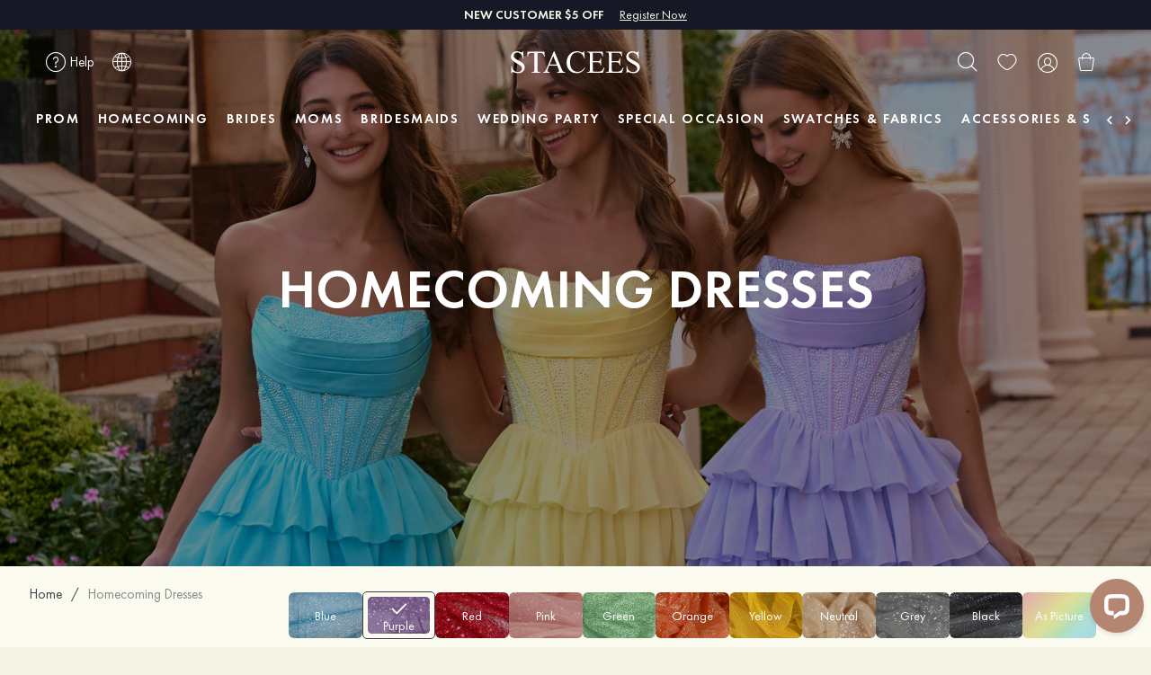

--- FILE ---
content_type: text/html; charset=utf-8
request_url: https://www.stacees.com/list/homecoming-dresses/Orchid,Grape_S68
body_size: 126999
content:
<!doctype html>
<html data-n-head-ssr lang="en" data-n-head="%7B%22lang%22:%7B%22ssr%22:%22en%22%7D%7D">

<head >
  <meta name="viewport" content="width=device-width,initial-scale=1,minimum-scale=1,maximum-scale=1,user-scalable=no">
  <meta name="apple-mobile-web-app-status-bar-style" content="black-translucent">
  <meta name="theme-color" content="#fcfbf0">
  <link rel="icon" type="image/png" href="/img/icons/16.png" sizes="16x16">
  <link rel="icon" type="image/png" href="/img/icons/32.png" sizes="32x32">
  <link rel="apple-touch-icon" href="/img/icons/180.png" sizes="180x180">
  <link rel="icon" type="image/png" href="/img/icons/192.png" sizes="192x192">
  <link rel="icon" type="image/png" href="/img/icons/512.png" sizes="512x512">
  <!-- Google Tag Manager -->
  <script>!function(e,t,a,n,g){e[n]=e[n]||[],e[n].push({"gtm.start":(new Date).getTime(),event:"gtm.js"});var m=t.getElementsByTagName(a)[0],r=t.createElement(a);r.async=!0,r.src="https://www.googletagmanager.com/gtm.js?id=GTM-WVMPGQS",m.parentNode.insertBefore(r,m)}(window,document,"script","dataLayer")</script>
  <!-- End Google Tag Manager -->

  <!-- Global site tag (gtag.js) - Google Analytics -->
  <script async src="https://www.googletagmanager.com/gtag/js?id=UA-196525102-1"></script>
  <script>function gtag(){dataLayer.push(arguments)}window.dataLayer=window.dataLayer||[],gtag("js",new Date),gtag("config","UA-196525102-1")</script>

  <!-- Global site tag (gtag.js) - Google Ads: 376762381 -->
  <script async src="https://www.googletagmanager.com/gtag/js?id=AW-10846053896"></script>
  <script>function gtag(){dataLayer.push(arguments)}window.dataLayer=window.dataLayer||[],gtag("js",new Date),gtag("config","AW-10846053896",{allow_enhanced_conversions:!0})</script>
  <!-- Pinterest Tag -->
  <script>!function(e){if(!window.pintrk){window.pintrk=function(){window.pintrk.queue.push(Array.prototype.slice.call(arguments))};var n=window.pintrk;n.queue=[],n.version="3.0";var r=document.createElement("script");r.async=!0,r.src="https://s.pinimg.com/ct/core.js";var t=document.getElementsByTagName("script")[0];t.parentNode.insertBefore(r,t)}}(),pintrk("load","2612721802009",{em:"<user_email_address>"}),pintrk("page")</script>
  <noscript>
    <img height="1" width="1" style="display:none" alt="" src="https://ct.pinterest.com/v3/?event=init&tid=2614135025769&pd[em]=<hashed_email_address>&noscript=1">
  </noscript>
  <!-- end Pinterest Tag -->

  <meta data-n-head="ssr" charset="utf-8"><meta data-n-head="ssr" data-hid="keywords" name="keywords" content="homecoming dresses, homecoming gowns, dresses for homecoming, Short Homecoming Dresses, gowns for homecoming"><meta data-n-head="ssr" data-hid="description" name="description" content="Stacees offers a large collection of Homecoming Dresses, you can find the perfect Homecoming Dress with over a thousand of styles to choose from! Shop Now!"><meta data-n-head="ssr" data-hid="og:image" property="og:image" content="https://cdn-5.stacees.co.uk/uploads/2024/07/15/2024071554074140354.jpg"><title>Orchid,Grape Homecoming Dresses | Stacees</title><link data-n-head="ssr" rel="icon" type="image/x-icon" href="/favicon.ico"><link data-n-head="ssr" rel="dns-prefetch" href="https://cdn-1.stacees.co.uk"><link data-n-head="ssr" rel="dns-prefetch" href="https://cdn-2.stacees.co.uk"><link data-n-head="ssr" rel="dns-prefetch" href="https://cdn-3.stacees.co.uk"><link data-n-head="ssr" rel="dns-prefetch" href="https://cdn-4.stacees.co.uk"><link data-n-head="ssr" rel="dns-prefetch" href="https://cdn-5.stacees.co.uk"><link data-n-head="ssr" rel="dns-prefetch" href="https://cdn-6.stacees.co.uk"><link data-n-head="ssr" rel="canonical" href="/list/homecoming-dresses/Orchid,Grape_S68"><script data-n-head="ssr" type="application/ld+json">{"@context":"http://schema.org","@type":"Organization","name":"Stacees","url":"https://www.stacees.com","logo":"https://www.stacees.com/static/img/small_logo.png","sameAs":["https://www.facebook.com/StaceesOfficial/","https://www.instagram.com/stacees.co.uk/","http://www.youtube.com/channel/UCdN0-f4eVhpRXm6DHxbclGQ","https://twitter.com/stacees_uk","https://www.pinterest.com/staceesuk/"]}</script><script data-n-head="ssr" type="application/ld+json">{"@context":"http://schema.org","@type":"BreadcrumbList","itemListElement":[{"@type":"ListItem","position":1,"item":{"@id":"https://www.stacees.com","name":"Home"}},{"@type":"ListItem","position":2,"item":{"@id":"/list/homecoming-dresses","name":"Homecoming Dresses"}}]}</script><script data-n-head="ssr" type="application/ld+json">{"@context":"http://schema.org","@type":"ImageGallery","associatedMedia":[{"@type":"ImageObject","@id":"https:www.stacees.co.uk/#/schema/image/S7963H","contentUrl":"/products/sheath-column-scoop-neck-satin-short-mini-homecoming-dress-S7963H","caption":"Sheath/Column Scoop Neck Satin Short/Mini Homecoming Dress with Pleated"},{"@type":"ImageObject","@id":"https:www.stacees.co.uk/#/schema/image/S8675H","contentUrl":"/products/sheath-column-sweetheart-silk-like-satin-short-mini-homecoming-dress-S8675H","caption":"Strapless Bodycon Homecoming Dress with Twist Front and Lace-Up Back"},{"@type":"ImageObject","@id":"https:www.stacees.co.uk/#/schema/image/S8762H","contentUrl":"/products/a-line-sweetheart-silk-like-satin-short-mini-homecoming-dress-S8762H","caption":"Fit Flare Silk like Satin Ruched Bust Handkerchief Hem Homecoming Dress"},{"@type":"ImageObject","@id":"https:www.stacees.co.uk/#/schema/image/S8022HL","contentUrl":"/products/sheath-column-v-neck-sequined-short-mini-homecoming-dresses-with-glitter-S8022HL","caption":"V Neck Fitted Short Sequin-Print Homecoming Dress with Glitter"},{"@type":"ImageObject","@id":"https:www.stacees.co.uk/#/schema/image/S8617H","contentUrl":"/products/sheath-column-square-neckline-silk-like-satin-short-mini-homecoming-dress-S8617H","caption":"Strapless Fitted Homecoming Dress with Lace Corset Bodice Ruched Skirt"},{"@type":"ImageObject","@id":"https:www.stacees.co.uk/#/schema/image/S8014HL","contentUrl":"/products/sheath-column-v-neck-sequined-short-mini-homecoming-dress-S8014HL","caption":"Sheath/Column V Neck Sequined Short/Mini Homecoming Dress with Beading"},{"@type":"ImageObject","@id":"https:www.stacees.co.uk/#/schema/image/S8608HA","contentUrl":"/products/sheath-column-sweetheart-silk-like-satin-short-mini-homecoming-dress-S8608HA","caption":"Tight Floral Embroidered Sheer Corset Homecoming Dress with Sash"},{"@type":"ImageObject","@id":"https:www.stacees.co.uk/#/schema/image/S8802H","contentUrl":"/products/sheath-column-v-neck-silk-like-satin-short-mini-homecoming-dress-S8802H","caption":"Ruched Cutout Bodycon Homecoming Dress with Spaghetti Straps"},{"@type":"ImageObject","@id":"https:www.stacees.co.uk/#/schema/image/S8549HJ","contentUrl":"/products/a-line-sweetheart-chiffon-short-mini-homecoming-dresses-S8549HJ","caption":"A-line Ruched Strapless Chiffon Ruffled Homecoming Dress with Bow"},{"@type":"ImageObject","@id":"https:www.stacees.co.uk/#/schema/image/S8676H","contentUrl":"/products/sheath-column-sweetheart-tulle-short-mini-homecoming-dress-S8676H","caption":"Fitted Sweetheart Floral Appliques Sequins Strapless Mini Homecoming Dress"},{"@type":"ImageObject","@id":"https:www.stacees.co.uk/#/schema/image/S8638HK","contentUrl":"/products/sheath-column-off-the-shoulder-silk-like-satin-short-mini-homecoming-dress-S8638HK","caption":"Fitted Off-the-Shoulder Floral Applique Ruched Homecoming Dress with Slit"},{"@type":"ImageObject","@id":"https:www.stacees.co.uk/#/schema/image/S8604H","contentUrl":"/products/a-line-sleeveless-taffeta-short-mini-homecoming-dress-S8604H","caption":"A-line Strapless Ruffled Taffeta Short Homecoming Dress with Pleats"},{"@type":"ImageObject","@id":"https:www.stacees.co.uk/#/schema/image/S8673H","contentUrl":"/products/sheath-column-v-neck-sequined-short-mini-homecoming-dress-S8673H","caption":"Sparkly V Neck Floral Sequined Lace-Up Homecoming Dress with Glitter"},{"@type":"ImageObject","@id":"https:www.stacees.co.uk/#/schema/image/S8083H","contentUrl":"/products/a-line-scoop-neck-short-mini-satin-homecoming-dress-S8083H","caption":"Simple A-line Scoop Neck Shor Satin Homecoming Dress with Pockets"},{"@type":"ImageObject","@id":"https:www.stacees.co.uk/#/schema/image/S7966HR","contentUrl":"/products/a-line-v-neck-short-mini-tulle-homecoming-dress-S7966HR","caption":"A-line V Neck Short/Mini Tulle Homecoming Dress with Beading Lace"},{"@type":"ImageObject","@id":"https:www.stacees.co.uk/#/schema/image/S7969H","contentUrl":"/products/sheath-column-sweetheart-short-mini-tulle-homecoming-dress-S7969H","caption":"Sheath/Column Sweetheart Short/Mini Tulle Homecoming Dress with Beading Lace"},{"@type":"ImageObject","@id":"https:www.stacees.co.uk/#/schema/image/S7968HL","contentUrl":"/products/sheath-column-scoop-neck-tulle-short-mini-homecoming-dress-S7968HL","caption":"Sheath/Column Scoop Neck Tulle Short/Mini Homecoming Dress with Beading Lace"},{"@type":"ImageObject","@id":"https:www.stacees.co.uk/#/schema/image/S8749H","contentUrl":"/products/sheath-column-bateau-silk-like-satin-short-mini-homecoming-dress-S8749H","caption":"Ruched Bateau Strapless Lace-Up Homecoming Dress with Draped Sash"},{"@type":"ImageObject","@id":"https:www.stacees.co.uk/#/schema/image/S8127H","contentUrl":"/products/a-line-square-neckline-short-mini-satin-homecoming-dress-S8127H","caption":"A-line Square Neckline Short Satin Homecoming Dress with Ruffle Waistband"},{"@type":"ImageObject","@id":"https:www.stacees.co.uk/#/schema/image/S8607H","contentUrl":"/products/off-the-shoulder-silk-like-satin-short-mini-homecoming-dress-S8607H","caption":"Flattering Off-Shoulder Sequin Embroidered Sheer Corset Homecoming Dress"},{"@type":"ImageObject","@id":"https:www.stacees.co.uk/#/schema/image/S8823H","contentUrl":"/products/a-line-bateau-satin-short-mini-homecoming-dress-S8823H","caption":"A-line Bateau Vibrant Satin Fit-and-Flare Homecoming Dress"},{"@type":"ImageObject","@id":"https:www.stacees.co.uk/#/schema/image/S8630H","contentUrl":"/products/a-line-square-neckline-silk-like-satin-short-mini-homecoming-dress-S8630H","caption":"A-line Square Neckline Strapless Ruffle Homecoming Dress with Pearls"},{"@type":"ImageObject","@id":"https:www.stacees.co.uk/#/schema/image/S8055H","contentUrl":"/products/sheath-column-v-neck-velvet-sequins-short-mini-homecoming-dress-S8055H","caption":"Sheath/Column V Neck Velvet Sequins Short/Mini Homecoming Dress"},{"@type":"ImageObject","@id":"https:www.stacees.co.uk/#/schema/image/S8136H","contentUrl":"/products/a-line-square-neckline-short-mini-taffeta-homecoming-dress-S8136H","caption":"A-line Strapless Taffeta Short Homecoming Dress with Bowknot Pleated"},{"@type":"ImageObject","@id":"https:www.stacees.co.uk/#/schema/image/S8674H","contentUrl":"/products/a-line-v-neck-tulle-short-mini-homecoming-dress-S8674H","caption":"A-line Sparkly Glitter Short Homecoming Dress with Embellished Sheer-Bodice"},{"@type":"ImageObject","@id":"https:www.stacees.co.uk/#/schema/image/S8001H","contentUrl":"/products/sheath-column-square-neckline-short-mini-silk-like-satin-homecoming-dress-S8001H","caption":"Bodycon Square Neck Short Silk like Satin Homecoming Dress with Pleats"},{"@type":"ImageObject","@id":"https:www.stacees.co.uk/#/schema/image/S8105H","contentUrl":"/products/a-line-cowl-neck-short-mini-silk-like-satin-homecoming-dress-S8105H","caption":"A-line Cowl Neck Short/Mini Silk like Satin Homecoming Dress with Pleated Side Draping"},{"@type":"ImageObject","@id":"https:www.stacees.co.uk/#/schema/image/S8821H","contentUrl":"/products/a-line-sweetheart-satin-short-mini-homecoming-dress-S8821H","caption":"A-line Strapless Cowl Sweetheart Corset Bubble Hem Homecoming Dress"},{"@type":"ImageObject","@id":"https:www.stacees.co.uk/#/schema/image/S8070H","contentUrl":"/products/sheath-column-off-the-shoulder-short-mini-jersey-homecoming-dress-S8070H","caption":"Fitted Sequins Off-the-Shoulder Homecoming Dress with Slit"},{"@type":"ImageObject","@id":"https:www.stacees.co.uk/#/schema/image/S8639H","contentUrl":"/products/sheath-column-v-neck-silk-like-satin-short-mini-homecoming-dress-S8639H","caption":"Fitted V Neck Silk like Satin Floral Embellished Corset Homecoming Dress with Slit"},{"@type":"ImageObject","@id":"https:www.stacees.co.uk/#/schema/image/S8088H","contentUrl":"/products/a-line-square-neckline-satin-short-mini-homecoming-dress-S8088H","caption":"A-line Square Neckline Satin Short/Mini Homecoming Dress"},{"@type":"ImageObject","@id":"https:www.stacees.co.uk/#/schema/image/S8606H","contentUrl":"/products/sheath-column-off-the-shoulder-silk-like-satin-short-mini-homecoming-dress-S8606H","caption":"Fitted Off-the-Shoulder Homecoming Dress with Embellished Sheer Corset Side Drape"},{"@type":"ImageObject","@id":"https:www.stacees.co.uk/#/schema/image/S8678HL","contentUrl":"/products/sheath-column-v-neck-sequined-short-mini-homecoming-dress-S8678HL","caption":"Sparkly Floral Lace Sheer Corset Sequins Short Homecoming Dress"},{"@type":"ImageObject","@id":"https:www.stacees.co.uk/#/schema/image/S8589H","contentUrl":"/products/a-line-cowl-neck-taffeta-short-mini-homecoming-dress-S8589H","caption":"A-line Cowl Neck Strapless Taffeta Ruffle Layer Homecoming Dress"},{"@type":"ImageObject","@id":"https:www.stacees.co.uk/#/schema/image/S8604HA","contentUrl":"/products/a-line-square-neckline-taffeta-short-mini-homecoming-dress-S8604HA","caption":"A-line Square Neckline Strapless Tiered Ruffle Homecoming Dress with Pleats"},{"@type":"ImageObject","@id":"https:www.stacees.co.uk/#/schema/image/S8719H","contentUrl":"/products/sheath-column-square-neckline-silk-like-satin-short-mini-homecoming-dress-S8719H","caption":"Strapless Fitted Ruched Homecoming Dress with Embellished Corset"},{"@type":"ImageObject","@id":"https:www.stacees.co.uk/#/schema/image/S8038H","contentUrl":"/products/a-line-short-mini-metallic-homecoming-dress-S8038H","caption":"A-line Short/Mini Metallic Homecoming Dress with Pleated"},{"@type":"ImageObject","@id":"https:www.stacees.co.uk/#/schema/image/S8612H","contentUrl":"/products/sheath-column-sweetheart-silk-like-satin-short-mini-homecoming-dress-S8612H","caption":"Fitted Sheer Sequins Corset Slit Homecoming Dress with Spaghetti Straps"},{"@type":"ImageObject","@id":"https:www.stacees.co.uk/#/schema/image/S8642H","contentUrl":"/products/a-line-sweetheart-satin-short-mini-homecoming-dress-S8642H","caption":"A-line Bow Sweetheart Satin Spaghetti Strap Homecoming Dress with Keyhole"},{"@type":"ImageObject","@id":"https:www.stacees.co.uk/#/schema/image/S8746H","contentUrl":"/products/sheath-column-v-neck-silk-like-satin-short-mini-homecoming-dress-S8746H","caption":"Flattering V-neck Ruched Boning Corset Bodycon Homecoming Dress"},{"@type":"ImageObject","@id":"https:www.stacees.co.uk/#/schema/image/S8663H","contentUrl":"/products/sheath-column-square-neckline-jersey-short-mini-homecoming-dress-S8663H","caption":"Shiny Sequin-embellished Corset Homecoming Dress with Ruched Slit Skirt"},{"@type":"ImageObject","@id":"https:www.stacees.co.uk/#/schema/image/S8693H","contentUrl":"/products/sheath-column-off-the-shoulder-elastic-satin-stretch-crepe-short-mini-homecoming-dress-S8693H","caption":"Sheath Off-the-Shoulder Slit Mini Homecoming Dress with Bow Sleeves"},{"@type":"ImageObject","@id":"https:www.stacees.co.uk/#/schema/image/S8074H","contentUrl":"/products/sheath-column-v-neck-jersey-short-mini-homecoming-dress-S8074H","caption":"Sheath/Column V Neck Jersey Short/Mini Homecoming Dress with Beading"},{"@type":"ImageObject","@id":"https:www.stacees.co.uk/#/schema/image/S8630HJ","contentUrl":"/products/a-line-square-neckline-silk-like-satin-short-mini-homecoming-dress-S8630HJ","caption":"A-line Sunshine Strapless Tiered Ruffle Homecoming Dress with Pearled Square Neckline"},{"@type":"ImageObject","@id":"https:www.stacees.co.uk/#/schema/image/S8777H","contentUrl":"/products/sheath-column-v-neck-silk-like-satin-short-mini-homecoming-dress-S8777H","caption":"Strapless Sweetheart Bodycon Ruched Homecoming Dress with Cutouts"},{"@type":"ImageObject","@id":"https:www.stacees.co.uk/#/schema/image/S8062H","contentUrl":"/products/a-line-princess-satin-short-mini-homecoming-dress-S8062H","caption":"A-line Strapless Pleated Ruched Short Homecoming Dress"},{"@type":"ImageObject","@id":"https:www.stacees.co.uk/#/schema/image/S8619H","contentUrl":"/products/a-line-square-neckline-silk-like-satin-short-mini-homecoming-dress-S8619H","caption":"A-line Strapless Ruffle Homecoming Dress with Embellished Cowl Corset"},{"@type":"ImageObject","@id":"https:www.stacees.co.uk/#/schema/image/S8770H","contentUrl":"/products/sheath-column-scoop-neck-silk-like-satin-short-mini-homecoming-dress-S8770H","caption":"Fitted Strapless Silk like Satin Slit Homecoming Dress with Embroidered Sheer Corset"}]}</script><script data-n-head="ssr" type="application/ld+json">{"@context":"http://schema.org","@type":"Product","name":"Homecoming Dresses","description":"Stacees offers a large collection of Homecoming Dresses, you can find the perfect Homecoming Dress with over a thousand of styles to choose from! Shop Now!","brand":"Stacees","aggregateRating":{"@type":"AggregateRating","ratingValue":"4.8","reviewCount":"6699"},"offers":{"@type":"AggregateOffer","offerCount":467,"availability":"http://schema.org/InStock","lowprice":"68.00","highprice":"241.00","priceCurrency":"USD","seller":{"@type":"Organization","name":"Stacees"}}}</script><script data-n-head="ssr" type="text/javascript">
            pintrk('track', 'viewcategory', {
              line_items: [
                {
                  product_category: 'Homecoming Dresses'
                }
              ]
            });
          </script><link rel="preload" href="/stacees/864e10d.js" as="script"><link rel="preload" href="/stacees/d3eed23.js" as="script"><link rel="preload" href="/stacees/7183f49.js" as="script"><link rel="preload" href="/stacees/d5d8c90.js" as="script"><link rel="preload" href="/stacees/e58bd9a.js" as="script"><style data-vue-ssr-id="37f4cd6d:0 2b7d3ed3:0 b211521c:0 b8d23f48:0 c6c00904:0 52684148:0 63e2dbec:0 709683a2:0 71b1433c:0 7f6ddde6:0 1e41faff:0 0442e0df:0 448ace97:0 52051415:0 525c5115:0 a4194fbc:0 6f62f4f3:0 e20b2fba:0 3152f21d:0 793b4161:0 f9d68ce6:0 609dac97:0 59e746d0:0 5c945677:0 7912e103:0 d5099ac2:0 e767f29c:0 4eccc950:0 48521202:0 1df1b639:0 557bbb27:0 025059c0:0">@font-face{font-family:"iconfont";src:url(/stacees/fonts/iconfont.b37be63.woff2) format("woff2"),url(/stacees/fonts/iconfont.49b5bb4.woff) format("woff"),url(/stacees/fonts/iconfont.6f401ca.ttf) format("truetype")}.iconfont{font-family:"iconfont"!important;font-size:16px;font-style:normal;-webkit-font-smoothing:antialiased;-moz-osx-font-smoothing:grayscale}.icon-liwu2:before{content:"\e641"}.icon-boxxiangzi:before{content:"\e730"}.icon-dingdan1:before{content:"\e649"}.icon-_youhuiquan:before{content:"\e969"}.icon-yonghu1:before{content:"\e63c"}.icon-headphone:before{content:"\e631"}.icon-a-ordertracking:before{content:"\e634"}.icon-tag:before{content:"\e638"}.icon-facebook2:before{content:"\e629"}.icon-logo_instagram:before{content:"\e682"}.icon-douyin1:before{content:"\e62b"}.icon-wenhao1:before{content:"\e72d"}.icon-bianji1:before{content:"\e75b"}.icon-personal:before{content:"\e63f"}.icon-shoucang:before{content:"\e663"}.icon-xiugai:before{content:"\e8cf"}.icon-shanchu1:before{content:"\e8b6"}.icon-piaoju:before{content:"\e8ae"}.icon-liaotian:before{content:"\e7b2"}.icon-dizhi:before{content:"\e630"}.icon-dingdan:before{content:"\e626"}.icon-coupon:before{content:"\e625"}.icon-duoyuyan:before{content:"\e654"}.icon-dingwei:before{content:"\e847"}.icon-huobi:before{content:"\e632"}.icon-logo1:before{content:"\e61c"}.icon-logo2:before{content:"\e624"}.icon-back_light:before{content:"\e7e0"}.icon-lianyiqun:before{content:"\e623"}.icon-dixiongqun:before{content:"\e6b9"}.icon-tailoring-x8G:before{content:"\e61b"}.icon-yinliang:before{content:"\e63d"}.icon-jingyin:before{content:"\e63e"}.icon-whatsapp2:before{content:"\e894"}.icon-email1:before{content:"\ea56"}.icon-shibaixiaolian:before{content:"\e628"}.icon-ticket1:before{content:"\e633"}.icon-icon_renwugenzong:before{content:"\e62f"}.icon-jiahao:before{content:"\eaf3"}.icon-jianhao:before{content:"\eaf5"}.icon-icon-test:before{content:"\e6e7"}.icon--_jiantou:before{content:"\e622"}.icon-dianzan:before{content:"\e617"}.icon-instagram:before{content:"\e74d"}.icon-pinterest1:before{content:"\e7bf"}.icon-youtube:before{content:"\e618"}.icon-facebook1:before{content:"\f19d"}.icon-user1:before{content:"\e61a"}.icon-icon_TikTok:before{content:"\e603"}.icon-0-42:before{content:"\e616"}.icon-biaoqianA01_chima-08:before{content:"\ea91"}.icon-fenxiang:before{content:"\e6ff"}.icon-yifahuodefuben:before{content:"\e615"}.icon-paichesonghuodan:before{content:"\e62d"}.icon-ic_feng:before{content:"\e614"}.icon-ditu-xing:before{content:"\ec43"}.icon-tiktok:before{content:"\ec26"}.icon-service-shandianfahuo1:before{content:"\e608"}.icon-31daifukuan:before{content:"\e607"}.icon-icon-fengrenji:before{content:"\e612"}.icon-wancheng1:before{content:"\e703"}.icon-feiji2:before{content:"\e6b0"}.icon-video:before{content:"\e7a3"}.icon-rili:before{content:"\e74c"}.icon-mima2:before{content:"\e6d5"}.icon-bank-card:before{content:"\e698"}.icon-yonghu:before{content:"\e66b"}.icon-logout:before{content:"\e64b"}.icon-dizhi2:before{content:"\e60f"}.icon-wancheng:before{content:"\e6da"}.icon-qianbao2:before{content:"\e613"}.icon-kuaidigongsi:before{content:"\e64d"}.icon-ico:before{content:"\e64c"}.icon-fuzhuang-fengrenji:before{content:"\e60a"}.icon-24gl-lock2:before{content:"\e9d4"}.icon-youjian1:before{content:"\e63a"}.icon-search:before{content:"\e82e"}.icon-chat:before{content:"\e75e"}.icon-whatsapp1:before{content:"\e605"}.icon-ai35:before{content:"\e699"}.icon-qunzi:before{content:"\e613"}.icon-fanye:before{content:"\e757"}.icon-bianji:before{content:"\e619"}.icon-wenhao:before{content:"\e62e"}.icon-baoguodingdanpeisong:before{content:"\e627"}.icon-iconfontzhizuobiaozhun0252:before{content:"\e6a8"}.icon-baoguo_o:before{content:"\ebb9"}.icon-chengyunshangwodegenzong:before{content:"\e780"}.icon-gou:before{content:"\e786"}.icon-swticonkuaidi:before{content:"\e636"}.icon-nvzhuangqunzi-:before{content:"\e60e"}.icon-icon5:before{content:"\e611"}.icon-gouwuche_yifahuo:before{content:"\e60d"}.icon-lianjie:before{content:"\e62c"}.icon-bofang:before{content:"\e66e"}.icon-dasuozi:before{content:"\e604"}.icon-share:before{content:"\e6d8"}.icon-xuanzhuan:before{content:"\e6ef"}.icon-zhongzhi:before{content:"\e652"}.icon-suoxiao:before{content:"\e6c9"}.icon-zoomin:before{content:"\eb47"}.icon-igw-f-screen:before{content:"\e621"}.icon-menu1:before{content:"\e6c8"}.icon-changyonglogo44:before{content:"\e726"}.icon-email:before{content:"\e6f2"}.icon-yongyan:before{content:"\e602"}.icon-xin:before{content:"\e635"}.icon-dui:before{content:"\e609"}.icon-wenben101:before{content:"\e70f"}.icon-yanse:before{content:"\e822"}.icon-sketchpad-theme:before{content:"\e985"}.icon-shang:before{content:"\e637"}.icon-icon_zhekou:before{content:"\e63b"}.icon-close_light:before{content:"\e7dc"}.icon-shixun_ticket:before{content:"\e62a"}.icon-ticket:before{content:"\e723"}.icon-24gl-bubbleDots2:before{content:"\e93e"}.icon-huore:before{content:"\e601"}.icon-help:before{content:"\e60b"}.icon-user:before{content:"\e610"}.icon-sousuo:before{content:"\e606"}.icon-aixin:before{content:"\e61f"}.icon-gouwudai:before{content:"\e748"}.icon-youtube1:before{content:"\e61d"}.icon-instagram1:before{content:"\e664"}.icon-douyin:before{content:"\e8db"}.icon-logo:before{content:"\e600"}.icon-sami-select:before{content:"\e7b1"}.icon-xingxing:before{content:"\e643"}.icon-duanxin:before{content:"\e647"}.icon-googleplus:before{content:"\e87a"}.icon-xiangji:before{content:"\e672"}.icon-arrow-right:before{content:"\e743"}.icon-arrow-left:before{content:"\e744"}.icon-arrow-up:before{content:"\e745"}.icon-arrow-down:before{content:"\e7b3"}.icon-guanbi:before{content:"\e695"}.icon-menu:before{content:"\e868"}.icon-qichepiao:before{content:"\e61e"}.icon-ic_liaotian:before{content:"\e690"}.icon-whatsapp:before{content:"\eb95"}.icon-ditu_dingwei_o:before{content:"\ebbb"}.icon-duigou_kuai:before{content:"\ed1d"}.icon-shanchu:before{content:"\e74b"}.icon-bianjishuru-xianxing:before{content:"\e8cc"}.icon-facebook:before{content:"\e620"}.icon-pinterest:before{content:"\e640"}.icon-shezhi-xianxing:before{content:"\e8b7"}.icon-lifangti:before{content:"\e705"}.icon-aixin1:before{content:"\eca1"}.icon-youjian:before{content:"\e642"}.icon-kefu:before{content:"\e60c"}
@font-face{font-display:"auto";font-family:element-icons;font-style:normal;font-weight:400;src:url(/stacees/fonts/element-icons.313f7da.woff) format("woff"),url(/stacees/fonts/element-icons.4520188.ttf) format("truetype")}[class*=" el-icon-"],[class^=el-icon-]{font-family:element-icons!important;speak:none;display:inline-block;font-feature-settings:normal;font-style:normal;font-variant:normal;font-weight:400;line-height:1;text-transform:none;vertical-align:baseline;-webkit-font-smoothing:antialiased;-moz-osx-font-smoothing:grayscale}.el-icon-ice-cream-round:before{content:"\e6a0"}.el-icon-ice-cream-square:before{content:"\e6a3"}.el-icon-lollipop:before{content:"\e6a4"}.el-icon-potato-strips:before{content:"\e6a5"}.el-icon-milk-tea:before{content:"\e6a6"}.el-icon-ice-drink:before{content:"\e6a7"}.el-icon-ice-tea:before{content:"\e6a9"}.el-icon-coffee:before{content:"\e6aa"}.el-icon-orange:before{content:"\e6ab"}.el-icon-pear:before{content:"\e6ac"}.el-icon-apple:before{content:"\e6ad"}.el-icon-cherry:before{content:"\e6ae"}.el-icon-watermelon:before{content:"\e6af"}.el-icon-grape:before{content:"\e6b0"}.el-icon-refrigerator:before{content:"\e6b1"}.el-icon-goblet-square-full:before{content:"\e6b2"}.el-icon-goblet-square:before{content:"\e6b3"}.el-icon-goblet-full:before{content:"\e6b4"}.el-icon-goblet:before{content:"\e6b5"}.el-icon-cold-drink:before{content:"\e6b6"}.el-icon-coffee-cup:before{content:"\e6b8"}.el-icon-water-cup:before{content:"\e6b9"}.el-icon-hot-water:before{content:"\e6ba"}.el-icon-ice-cream:before{content:"\e6bb"}.el-icon-dessert:before{content:"\e6bc"}.el-icon-sugar:before{content:"\e6bd"}.el-icon-tableware:before{content:"\e6be"}.el-icon-burger:before{content:"\e6bf"}.el-icon-knife-fork:before{content:"\e6c1"}.el-icon-fork-spoon:before{content:"\e6c2"}.el-icon-chicken:before{content:"\e6c3"}.el-icon-food:before{content:"\e6c4"}.el-icon-dish-1:before{content:"\e6c5"}.el-icon-dish:before{content:"\e6c6"}.el-icon-moon-night:before{content:"\e6ee"}.el-icon-moon:before{content:"\e6f0"}.el-icon-cloudy-and-sunny:before{content:"\e6f1"}.el-icon-partly-cloudy:before{content:"\e6f2"}.el-icon-cloudy:before{content:"\e6f3"}.el-icon-sunny:before{content:"\e6f6"}.el-icon-sunset:before{content:"\e6f7"}.el-icon-sunrise-1:before{content:"\e6f8"}.el-icon-sunrise:before{content:"\e6f9"}.el-icon-heavy-rain:before{content:"\e6fa"}.el-icon-lightning:before{content:"\e6fb"}.el-icon-light-rain:before{content:"\e6fc"}.el-icon-wind-power:before{content:"\e6fd"}.el-icon-baseball:before{content:"\e712"}.el-icon-soccer:before{content:"\e713"}.el-icon-football:before{content:"\e715"}.el-icon-basketball:before{content:"\e716"}.el-icon-ship:before{content:"\e73f"}.el-icon-truck:before{content:"\e740"}.el-icon-bicycle:before{content:"\e741"}.el-icon-mobile-phone:before{content:"\e6d3"}.el-icon-service:before{content:"\e6d4"}.el-icon-key:before{content:"\e6e2"}.el-icon-unlock:before{content:"\e6e4"}.el-icon-lock:before{content:"\e6e5"}.el-icon-watch:before{content:"\e6fe"}.el-icon-watch-1:before{content:"\e6ff"}.el-icon-timer:before{content:"\e702"}.el-icon-alarm-clock:before{content:"\e703"}.el-icon-map-location:before{content:"\e704"}.el-icon-delete-location:before{content:"\e705"}.el-icon-add-location:before{content:"\e706"}.el-icon-location-information:before{content:"\e707"}.el-icon-location-outline:before{content:"\e708"}.el-icon-location:before{content:"\e79e"}.el-icon-place:before{content:"\e709"}.el-icon-discover:before{content:"\e70a"}.el-icon-first-aid-kit:before{content:"\e70b"}.el-icon-trophy-1:before{content:"\e70c"}.el-icon-trophy:before{content:"\e70d"}.el-icon-medal:before{content:"\e70e"}.el-icon-medal-1:before{content:"\e70f"}.el-icon-stopwatch:before{content:"\e710"}.el-icon-mic:before{content:"\e711"}.el-icon-copy-document:before{content:"\e718"}.el-icon-full-screen:before{content:"\e719"}.el-icon-switch-button:before{content:"\e71b"}.el-icon-aim:before{content:"\e71c"}.el-icon-crop:before{content:"\e71d"}.el-icon-odometer:before{content:"\e71e"}.el-icon-time:before{content:"\e71f"}.el-icon-bangzhu:before{content:"\e724"}.el-icon-close-notification:before{content:"\e726"}.el-icon-microphone:before{content:"\e727"}.el-icon-turn-off-microphone:before{content:"\e728"}.el-icon-position:before{content:"\e729"}.el-icon-postcard:before{content:"\e72a"}.el-icon-message:before{content:"\e72b"}.el-icon-chat-line-square:before{content:"\e72d"}.el-icon-chat-dot-square:before{content:"\e72e"}.el-icon-chat-dot-round:before{content:"\e72f"}.el-icon-chat-square:before{content:"\e730"}.el-icon-chat-line-round:before{content:"\e731"}.el-icon-chat-round:before{content:"\e732"}.el-icon-set-up:before{content:"\e733"}.el-icon-turn-off:before{content:"\e734"}.el-icon-open:before{content:"\e735"}.el-icon-connection:before{content:"\e736"}.el-icon-link:before{content:"\e737"}.el-icon-cpu:before{content:"\e738"}.el-icon-thumb:before{content:"\e739"}.el-icon-female:before{content:"\e73a"}.el-icon-male:before{content:"\e73b"}.el-icon-guide:before{content:"\e73c"}.el-icon-news:before{content:"\e73e"}.el-icon-price-tag:before{content:"\e744"}.el-icon-discount:before{content:"\e745"}.el-icon-wallet:before{content:"\e747"}.el-icon-coin:before{content:"\e748"}.el-icon-money:before{content:"\e749"}.el-icon-bank-card:before{content:"\e74a"}.el-icon-box:before{content:"\e74b"}.el-icon-present:before{content:"\e74c"}.el-icon-sell:before{content:"\e6d5"}.el-icon-sold-out:before{content:"\e6d6"}.el-icon-shopping-bag-2:before{content:"\e74d"}.el-icon-shopping-bag-1:before{content:"\e74e"}.el-icon-shopping-cart-2:before{content:"\e74f"}.el-icon-shopping-cart-1:before{content:"\e750"}.el-icon-shopping-cart-full:before{content:"\e751"}.el-icon-smoking:before{content:"\e752"}.el-icon-no-smoking:before{content:"\e753"}.el-icon-house:before{content:"\e754"}.el-icon-table-lamp:before{content:"\e755"}.el-icon-school:before{content:"\e756"}.el-icon-office-building:before{content:"\e757"}.el-icon-toilet-paper:before{content:"\e758"}.el-icon-notebook-2:before{content:"\e759"}.el-icon-notebook-1:before{content:"\e75a"}.el-icon-files:before{content:"\e75b"}.el-icon-collection:before{content:"\e75c"}.el-icon-receiving:before{content:"\e75d"}.el-icon-suitcase-1:before{content:"\e760"}.el-icon-suitcase:before{content:"\e761"}.el-icon-film:before{content:"\e763"}.el-icon-collection-tag:before{content:"\e765"}.el-icon-data-analysis:before{content:"\e766"}.el-icon-pie-chart:before{content:"\e767"}.el-icon-data-board:before{content:"\e768"}.el-icon-data-line:before{content:"\e76d"}.el-icon-reading:before{content:"\e769"}.el-icon-magic-stick:before{content:"\e76a"}.el-icon-coordinate:before{content:"\e76b"}.el-icon-mouse:before{content:"\e76c"}.el-icon-brush:before{content:"\e76e"}.el-icon-headset:before{content:"\e76f"}.el-icon-umbrella:before{content:"\e770"}.el-icon-scissors:before{content:"\e771"}.el-icon-mobile:before{content:"\e773"}.el-icon-attract:before{content:"\e774"}.el-icon-monitor:before{content:"\e775"}.el-icon-search:before{content:"\e778"}.el-icon-takeaway-box:before{content:"\e77a"}.el-icon-paperclip:before{content:"\e77d"}.el-icon-printer:before{content:"\e77e"}.el-icon-document-add:before{content:"\e782"}.el-icon-document:before{content:"\e785"}.el-icon-document-checked:before{content:"\e786"}.el-icon-document-copy:before{content:"\e787"}.el-icon-document-delete:before{content:"\e788"}.el-icon-document-remove:before{content:"\e789"}.el-icon-tickets:before{content:"\e78b"}.el-icon-folder-checked:before{content:"\e77f"}.el-icon-folder-delete:before{content:"\e780"}.el-icon-folder-remove:before{content:"\e781"}.el-icon-folder-add:before{content:"\e783"}.el-icon-folder-opened:before{content:"\e784"}.el-icon-folder:before{content:"\e78a"}.el-icon-edit-outline:before{content:"\e764"}.el-icon-edit:before{content:"\e78c"}.el-icon-date:before{content:"\e78e"}.el-icon-c-scale-to-original:before{content:"\e7c6"}.el-icon-view:before{content:"\e6ce"}.el-icon-loading:before{content:"\e6cf"}.el-icon-rank:before{content:"\e6d1"}.el-icon-sort-down:before{content:"\e7c4"}.el-icon-sort-up:before{content:"\e7c5"}.el-icon-sort:before{content:"\e6d2"}.el-icon-finished:before{content:"\e6cd"}.el-icon-refresh-left:before{content:"\e6c7"}.el-icon-refresh-right:before{content:"\e6c8"}.el-icon-refresh:before{content:"\e6d0"}.el-icon-video-play:before{content:"\e7c0"}.el-icon-video-pause:before{content:"\e7c1"}.el-icon-d-arrow-right:before{content:"\e6dc"}.el-icon-d-arrow-left:before{content:"\e6dd"}.el-icon-arrow-up:before{content:"\e6e1"}.el-icon-arrow-down:before{content:"\e6df"}.el-icon-arrow-right:before{content:"\e6e0"}.el-icon-arrow-left:before{content:"\e6de"}.el-icon-top-right:before{content:"\e6e7"}.el-icon-top-left:before{content:"\e6e8"}.el-icon-top:before{content:"\e6e6"}.el-icon-bottom:before{content:"\e6eb"}.el-icon-right:before{content:"\e6e9"}.el-icon-back:before{content:"\e6ea"}.el-icon-bottom-right:before{content:"\e6ec"}.el-icon-bottom-left:before{content:"\e6ed"}.el-icon-caret-top:before{content:"\e78f"}.el-icon-caret-bottom:before{content:"\e790"}.el-icon-caret-right:before{content:"\e791"}.el-icon-caret-left:before{content:"\e792"}.el-icon-d-caret:before{content:"\e79a"}.el-icon-share:before{content:"\e793"}.el-icon-menu:before{content:"\e798"}.el-icon-s-grid:before{content:"\e7a6"}.el-icon-s-check:before{content:"\e7a7"}.el-icon-s-data:before{content:"\e7a8"}.el-icon-s-opportunity:before{content:"\e7aa"}.el-icon-s-custom:before{content:"\e7ab"}.el-icon-s-claim:before{content:"\e7ad"}.el-icon-s-finance:before{content:"\e7ae"}.el-icon-s-comment:before{content:"\e7af"}.el-icon-s-flag:before{content:"\e7b0"}.el-icon-s-marketing:before{content:"\e7b1"}.el-icon-s-shop:before{content:"\e7b4"}.el-icon-s-open:before{content:"\e7b5"}.el-icon-s-management:before{content:"\e7b6"}.el-icon-s-ticket:before{content:"\e7b7"}.el-icon-s-release:before{content:"\e7b8"}.el-icon-s-home:before{content:"\e7b9"}.el-icon-s-promotion:before{content:"\e7ba"}.el-icon-s-operation:before{content:"\e7bb"}.el-icon-s-unfold:before{content:"\e7bc"}.el-icon-s-fold:before{content:"\e7a9"}.el-icon-s-platform:before{content:"\e7bd"}.el-icon-s-order:before{content:"\e7be"}.el-icon-s-cooperation:before{content:"\e7bf"}.el-icon-bell:before{content:"\e725"}.el-icon-message-solid:before{content:"\e799"}.el-icon-video-camera:before{content:"\e772"}.el-icon-video-camera-solid:before{content:"\e796"}.el-icon-camera:before{content:"\e779"}.el-icon-camera-solid:before{content:"\e79b"}.el-icon-download:before{content:"\e77c"}.el-icon-upload2:before{content:"\e77b"}.el-icon-upload:before{content:"\e7c3"}.el-icon-picture-outline-round:before{content:"\e75f"}.el-icon-picture-outline:before{content:"\e75e"}.el-icon-picture:before{content:"\e79f"}.el-icon-close:before{content:"\e6db"}.el-icon-check:before{content:"\e6da"}.el-icon-plus:before{content:"\e6d9"}.el-icon-minus:before{content:"\e6d8"}.el-icon-help:before{content:"\e73d"}.el-icon-s-help:before{content:"\e7b3"}.el-icon-circle-close:before{content:"\e78d"}.el-icon-circle-check:before{content:"\e720"}.el-icon-circle-plus-outline:before{content:"\e723"}.el-icon-remove-outline:before{content:"\e722"}.el-icon-zoom-out:before{content:"\e776"}.el-icon-zoom-in:before{content:"\e777"}.el-icon-error:before{content:"\e79d"}.el-icon-success:before{content:"\e79c"}.el-icon-circle-plus:before{content:"\e7a0"}.el-icon-remove:before{content:"\e7a2"}.el-icon-info:before{content:"\e7a1"}.el-icon-question:before{content:"\e7a4"}.el-icon-warning-outline:before{content:"\e6c9"}.el-icon-warning:before{content:"\e7a3"}.el-icon-goods:before{content:"\e7c2"}.el-icon-s-goods:before{content:"\e7b2"}.el-icon-star-off:before{content:"\e717"}.el-icon-star-on:before{content:"\e797"}.el-icon-more-outline:before{content:"\e6cc"}.el-icon-more:before{content:"\e794"}.el-icon-phone-outline:before{content:"\e6cb"}.el-icon-phone:before{content:"\e795"}.el-icon-user:before{content:"\e6e3"}.el-icon-user-solid:before{content:"\e7a5"}.el-icon-setting:before{content:"\e6ca"}.el-icon-s-tools:before{content:"\e7ac"}.el-icon-delete:before{content:"\e6d7"}.el-icon-delete-solid:before{content:"\e7c9"}.el-icon-eleme:before{content:"\e7c7"}.el-icon-platform-eleme:before{content:"\e7ca"}.el-icon-loading{animation:rotating 2s linear infinite}.el-icon--right{margin-left:5px}.el-icon--left{margin-right:5px}@keyframes rotating{0%{transform:rotate(0)}to{transform:rotate(1turn)}}.el-pagination{color:#303133;font-weight:700;padding:2px 5px;white-space:nowrap}.el-pagination:after,.el-pagination:before{content:"";display:table}.el-pagination:after{clear:both}.el-pagination button,.el-pagination span:not([class*=suffix]){box-sizing:border-box;display:inline-block;font-size:13px;height:28px;line-height:28px;min-width:35.5px;vertical-align:top}.el-pagination .el-input__inner{-moz-appearance:textfield;line-height:normal;text-align:center}.el-pagination .el-input__suffix{right:0;transform:scale(.8)}.el-pagination .el-select .el-input{margin:0 5px;width:100px}.el-pagination .el-select .el-input .el-input__inner{border-radius:3px;padding-right:25px}.el-pagination button{background:0 0;border:none;padding:0 6px}.el-pagination button:focus{outline:0}.el-pagination button:hover{color:#409eff}.el-pagination button:disabled{background-color:#fff;color:#c0c4cc;cursor:not-allowed}.el-pagination .btn-next,.el-pagination .btn-prev{background:50% no-repeat #fff;background-size:16px;color:#303133;cursor:pointer;margin:0}.el-pagination .btn-next .el-icon,.el-pagination .btn-prev .el-icon{display:block;font-size:12px;font-weight:700}.el-pagination .btn-prev{padding-right:12px}.el-pagination .btn-next{padding-left:12px}.el-pagination .el-pager li.disabled{color:#c0c4cc;cursor:not-allowed}.el-pager li,.el-pager li.btn-quicknext:hover,.el-pager li.btn-quickprev:hover{cursor:pointer}.el-pagination--small .btn-next,.el-pagination--small .btn-prev,.el-pagination--small .el-pager li,.el-pagination--small .el-pager li.btn-quicknext,.el-pagination--small .el-pager li.btn-quickprev,.el-pagination--small .el-pager li:last-child{border-color:transparent;font-size:12px;height:22px;line-height:22px;min-width:22px}.el-pagination--small .arrow.disabled{visibility:hidden}.el-pagination--small .more:before,.el-pagination--small li.more:before{line-height:24px}.el-pagination--small button,.el-pagination--small span:not([class*=suffix]){height:22px;line-height:22px}.el-pagination--small .el-pagination__editor,.el-pagination--small .el-pagination__editor.el-input .el-input__inner{height:22px}.el-pagination__sizes{color:#606266;font-weight:400;margin:0 10px 0 0}.el-pagination__sizes .el-input .el-input__inner{font-size:13px;padding-left:8px}.el-pagination__sizes .el-input .el-input__inner:hover{border-color:#409eff}.el-pagination__total{color:#606266;font-weight:400;margin-right:10px}.el-pagination__jump{color:#606266;font-weight:400;margin-left:24px}.el-pagination__jump .el-input__inner{padding:0 3px}.el-pagination__rightwrapper{float:right}.el-pagination__editor{border-radius:3px;box-sizing:border-box;height:28px;line-height:18px;margin:0 2px;padding:0 2px;text-align:center}.el-pager,.el-pagination.is-background .btn-next,.el-pagination.is-background .btn-prev{padding:0}.el-dialog,.el-pager li{-webkit-box-sizing:border-box}.el-pagination__editor.el-input{width:50px}.el-pagination__editor.el-input .el-input__inner{height:28px}.el-pagination__editor .el-input__inner::-webkit-inner-spin-button,.el-pagination__editor .el-input__inner::-webkit-outer-spin-button{-webkit-appearance:none;margin:0}.el-pagination.is-background .btn-next,.el-pagination.is-background .btn-prev,.el-pagination.is-background .el-pager li{background-color:#f4f4f5;border-radius:2px;color:#606266;margin:0 5px;min-width:30px}.el-pagination.is-background .btn-next.disabled,.el-pagination.is-background .btn-next:disabled,.el-pagination.is-background .btn-prev.disabled,.el-pagination.is-background .btn-prev:disabled,.el-pagination.is-background .el-pager li.disabled{color:#c0c4cc}.el-pagination.is-background .el-pager li:not(.disabled):hover{color:#409eff}.el-pagination.is-background .el-pager li:not(.disabled).active{background-color:#409eff;color:#fff}.el-pagination.is-background.el-pagination--small .btn-next,.el-pagination.is-background.el-pagination--small .btn-prev,.el-pagination.is-background.el-pagination--small .el-pager li{margin:0 3px;min-width:22px}.el-pager,.el-pager li{display:inline-block;margin:0;vertical-align:top}.el-pager{font-size:0;list-style:none;-webkit-user-select:none;-moz-user-select:none;user-select:none}.el-pager .more:before{line-height:30px}.el-pager li{background:#fff;box-sizing:border-box;font-size:13px;height:28px;line-height:28px;min-width:35.5px;padding:0 4px;text-align:center}.el-pager li.btn-quicknext,.el-pager li.btn-quickprev{color:#303133;line-height:28px}.el-pager li.btn-quicknext.disabled,.el-pager li.btn-quickprev.disabled{color:#c0c4cc}.el-pager li.active+li{border-left:0}.el-pager li:hover{color:#409eff}.el-pager li.active{color:#409eff;cursor:default}.el-dialog{background:#fff;border-radius:2px;box-shadow:0 1px 3px rgba(0,0,0,.3);box-sizing:border-box;margin:0 auto 50px;position:relative;width:50%}.el-dialog.is-fullscreen{height:100%;margin-bottom:0;margin-top:0;overflow:auto;width:100%}.el-dialog__wrapper{bottom:0;left:0;margin:0;overflow:auto;position:fixed;right:0;top:0}.el-dialog__header{padding:20px 20px 10px}.el-dialog__headerbtn{background:0 0;border:none;cursor:pointer;font-size:16px;outline:0;padding:0;position:absolute;right:20px;top:20px}.el-dialog__headerbtn .el-dialog__close{color:#909399}.el-dialog__headerbtn:focus .el-dialog__close,.el-dialog__headerbtn:hover .el-dialog__close{color:#409eff}.el-dialog__title{color:#303133;font-size:18px;line-height:24px}.el-dialog__body{color:#606266;font-size:14px;padding:30px 20px;word-break:break-all}.el-dialog__footer{box-sizing:border-box;padding:10px 20px 20px;text-align:right}.el-dialog--center{text-align:center}.el-dialog--center .el-dialog__body{padding:25px 25px 30px;text-align:left;text-align:initial}.el-dialog--center .el-dialog__footer{text-align:inherit}.dialog-fade-enter-active{animation:dialog-fade-in .3s}.dialog-fade-leave-active{animation:dialog-fade-out .3s}@keyframes dialog-fade-in{0%{opacity:0;transform:translate3d(0,-20px,0)}to{opacity:1;transform:translateZ(0)}}@keyframes dialog-fade-out{0%{opacity:1;transform:translateZ(0)}to{opacity:0;transform:translate3d(0,-20px,0)}}.el-autocomplete{display:inline-block;position:relative}.el-autocomplete-suggestion{background-color:#fff;border:1px solid #e4e7ed;border-radius:4px;box-shadow:0 2px 12px 0 rgba(0,0,0,.1);box-sizing:border-box;margin:5px 0}.el-autocomplete-suggestion__wrap{box-sizing:border-box;max-height:280px;padding:10px 0}.el-autocomplete-suggestion__list{margin:0;padding:0}.el-autocomplete-suggestion li{color:#606266;cursor:pointer;font-size:14px;line-height:34px;list-style:none;margin:0;overflow:hidden;padding:0 20px;text-overflow:ellipsis;white-space:nowrap}.el-autocomplete-suggestion li.highlighted,.el-autocomplete-suggestion li:hover{background-color:#f5f7fa}.el-autocomplete-suggestion li.divider{border-top:1px solid #000;margin-top:6px}.el-autocomplete-suggestion li.divider:last-child{margin-bottom:-6px}.el-autocomplete-suggestion.is-loading li{color:#999;font-size:20px;height:100px;line-height:100px;text-align:center}.el-autocomplete-suggestion.is-loading li:after{content:"";display:inline-block;height:100%;vertical-align:middle}.el-autocomplete-suggestion.is-loading li:hover{background-color:#fff}.el-autocomplete-suggestion.is-loading .el-icon-loading{vertical-align:middle}.el-dropdown{color:#606266;display:inline-block;font-size:14px;position:relative}.el-dropdown .el-button-group{display:block}.el-dropdown .el-button-group .el-button{float:none}.el-dropdown .el-dropdown__caret-button{border-left:none;padding-left:5px;padding-right:5px;position:relative}.el-dropdown .el-dropdown__caret-button:before{background:hsla(0,0%,100%,.5);bottom:5px;content:"";display:block;left:0;position:absolute;top:5px;width:1px}.el-dropdown .el-dropdown__caret-button.el-button--default:before{background:rgba(220,223,230,.5)}.el-dropdown .el-dropdown__caret-button:hover:not(.is-disabled):before{bottom:0;top:0}.el-dropdown .el-dropdown__caret-button .el-dropdown__icon{padding-left:0}.el-dropdown__icon{font-size:12px;margin:0 3px}.el-dropdown .el-dropdown-selfdefine:focus:active,.el-dropdown .el-dropdown-selfdefine:focus:not(.focusing){outline-width:0}.el-dropdown [disabled]{color:#bbb;cursor:not-allowed}.el-dropdown-menu{background-color:#fff;border:1px solid #ebeef5;border-radius:4px;box-shadow:0 2px 12px 0 rgba(0,0,0,.1);left:0;margin:5px 0;padding:10px 0;position:absolute;top:0;z-index:10}.el-dropdown-menu__item,.el-menu-item{cursor:pointer;font-size:14px;padding:0 20px}.el-dropdown-menu__item{color:#606266;line-height:36px;list-style:none;margin:0;outline:0}.el-dropdown-menu__item:focus,.el-dropdown-menu__item:not(.is-disabled):hover{background-color:#ecf5ff;color:#66b1ff}.el-dropdown-menu__item i{margin-right:5px}.el-dropdown-menu__item--divided{border-top:1px solid #ebeef5;margin-top:6px;position:relative}.el-dropdown-menu__item--divided:before{background-color:#fff;content:"";display:block;height:6px;margin:0 -20px}.el-dropdown-menu__item.is-disabled{color:#bbb;cursor:default;pointer-events:none}.el-dropdown-menu--medium{padding:6px 0}.el-dropdown-menu--medium .el-dropdown-menu__item{font-size:14px;line-height:30px;padding:0 17px}.el-dropdown-menu--medium .el-dropdown-menu__item.el-dropdown-menu__item--divided{margin-top:6px}.el-dropdown-menu--medium .el-dropdown-menu__item.el-dropdown-menu__item--divided:before{height:6px;margin:0 -17px}.el-dropdown-menu--small{padding:6px 0}.el-dropdown-menu--small .el-dropdown-menu__item{font-size:13px;line-height:27px;padding:0 15px}.el-dropdown-menu--small .el-dropdown-menu__item.el-dropdown-menu__item--divided{margin-top:4px}.el-dropdown-menu--small .el-dropdown-menu__item.el-dropdown-menu__item--divided:before{height:4px;margin:0 -15px}.el-dropdown-menu--mini{padding:3px 0}.el-dropdown-menu--mini .el-dropdown-menu__item{font-size:12px;line-height:24px;padding:0 10px}.el-dropdown-menu--mini .el-dropdown-menu__item.el-dropdown-menu__item--divided{margin-top:3px}.el-dropdown-menu--mini .el-dropdown-menu__item.el-dropdown-menu__item--divided:before{height:3px;margin:0 -10px}.el-menu{border-right:1px solid #e6e6e6;list-style:none;margin:0;padding-left:0;position:relative}.el-menu,.el-menu--horizontal>.el-menu-item:not(.is-disabled):focus,.el-menu--horizontal>.el-menu-item:not(.is-disabled):hover,.el-menu--horizontal>.el-submenu .el-submenu__title:hover{background-color:#fff}.el-menu:after,.el-menu:before{content:"";display:table}.el-breadcrumb__item:last-child .el-breadcrumb__separator,.el-menu--collapse>.el-menu-item .el-submenu__icon-arrow,.el-menu--collapse>.el-submenu>.el-submenu__title .el-submenu__icon-arrow{display:none}.el-menu:after{clear:both}.el-menu.el-menu--horizontal{border-bottom:1px solid #e6e6e6}.el-menu--horizontal{border-right:none}.el-menu--horizontal>.el-menu-item{border-bottom:2px solid transparent;color:#909399;float:left;height:60px;line-height:60px;margin:0}.el-menu--horizontal>.el-menu-item a,.el-menu--horizontal>.el-menu-item a:hover{color:inherit}.el-menu--horizontal>.el-submenu{float:left}.el-menu--horizontal>.el-submenu:focus,.el-menu--horizontal>.el-submenu:hover{outline:0}.el-menu--horizontal>.el-submenu:focus .el-submenu__title,.el-menu--horizontal>.el-submenu:hover .el-submenu__title{color:#303133}.el-menu--horizontal>.el-submenu.is-active .el-submenu__title{border-bottom:2px solid #409eff;color:#303133}.el-menu--horizontal>.el-submenu .el-submenu__title{border-bottom:2px solid transparent;color:#909399;height:60px;line-height:60px}.el-menu--horizontal>.el-submenu .el-submenu__icon-arrow{margin-left:8px;margin-top:-3px;position:static;vertical-align:middle}.el-menu--collapse .el-submenu,.el-menu-item{position:relative}.el-menu--horizontal .el-menu .el-menu-item,.el-menu--horizontal .el-menu .el-submenu__title{background-color:#fff;color:#909399;float:none;height:36px;line-height:36px;padding:0 10px}.el-menu--horizontal .el-menu .el-menu-item.is-active,.el-menu--horizontal .el-menu .el-submenu.is-active>.el-submenu__title{color:#303133}.el-menu--horizontal .el-menu-item:not(.is-disabled):focus,.el-menu--horizontal .el-menu-item:not(.is-disabled):hover{color:#303133;outline:0}.el-menu--horizontal>.el-menu-item.is-active{border-bottom:2px solid #409eff;color:#303133}.el-menu--collapse{width:64px}.el-menu--collapse>.el-menu-item [class^=el-icon-],.el-menu--collapse>.el-submenu>.el-submenu__title [class^=el-icon-]{margin:0;text-align:center;vertical-align:middle;width:24px}.el-menu--collapse>.el-menu-item span,.el-menu--collapse>.el-submenu>.el-submenu__title span{display:inline-block;height:0;overflow:hidden;visibility:hidden;width:0}.el-menu-item,.el-submenu__title{height:56px;line-height:56px;list-style:none}.el-menu--collapse>.el-menu-item.is-active i{color:inherit}.el-menu--collapse .el-menu .el-submenu{min-width:200px}.el-menu--collapse .el-submenu .el-menu{border:1px solid #e4e7ed;border-radius:2px;box-shadow:0 2px 12px 0 rgba(0,0,0,.1);left:100%;margin-left:5px;position:absolute;top:0;z-index:10}.el-menu--collapse .el-submenu.is-opened>.el-submenu__title .el-submenu__icon-arrow{transform:none}.el-menu--popup{border:none;border-radius:2px;box-shadow:0 2px 12px 0 rgba(0,0,0,.1);min-width:200px;padding:5px 0;z-index:100}.el-menu--popup-bottom-start{margin-top:5px}.el-menu--popup-right-start{margin-left:5px;margin-right:5px}.el-menu-item{box-sizing:border-box;color:#303133;transition:border-color .3s,background-color .3s,color .3s;white-space:nowrap}.el-radio-button__inner,.el-submenu__title{-webkit-box-sizing:border-box;position:relative;white-space:nowrap}.el-menu-item *{vertical-align:middle}.el-menu-item i{color:#909399}.el-menu-item:focus,.el-menu-item:hover{background-color:#ecf5ff;outline:0}.el-menu-item.is-disabled{background:0 0!important;cursor:not-allowed;opacity:.25}.el-menu-item [class^=el-icon-]{font-size:18px;margin-right:5px;text-align:center;vertical-align:middle;width:24px}.el-menu-item.is-active{color:#409eff}.el-menu-item.is-active i{color:inherit}.el-submenu{list-style:none;margin:0;padding-left:0}.el-submenu__title{box-sizing:border-box;color:#303133;cursor:pointer;font-size:14px;padding:0 20px;transition:border-color .3s,background-color .3s,color .3s}.el-submenu__title *{vertical-align:middle}.el-submenu__title i{color:#909399}.el-submenu__title:focus,.el-submenu__title:hover{background-color:#ecf5ff;outline:0}.el-submenu__title.is-disabled{background:0 0!important;cursor:not-allowed;opacity:.25}.el-submenu__title:hover{background-color:#ecf5ff}.el-submenu .el-menu{border:none}.el-submenu .el-menu-item{height:50px;line-height:50px;min-width:200px;padding:0 45px}.el-submenu__icon-arrow{font-size:12px;margin-top:-7px;position:absolute;right:20px;top:50%;transition:transform .3s}.el-submenu.is-active .el-submenu__title{border-bottom-color:#409eff}.el-submenu.is-opened>.el-submenu__title .el-submenu__icon-arrow{transform:rotate(180deg)}.el-submenu.is-disabled .el-menu-item,.el-submenu.is-disabled .el-submenu__title{background:0 0!important;cursor:not-allowed;opacity:.25}.el-submenu [class^=el-icon-]{font-size:18px;margin-right:5px;text-align:center;vertical-align:middle;width:24px}.el-menu-item-group>ul{padding:0}.el-menu-item-group__title{color:#909399;font-size:12px;line-height:normal;padding:7px 0 7px 20px}.el-radio-button__inner,.el-radio-group{display:inline-block;line-height:1;vertical-align:middle}.horizontal-collapse-transition .el-submenu__title .el-submenu__icon-arrow{opacity:0;transition:.2s}.el-radio-group{font-size:0}.el-radio-button{display:inline-block;outline:0;position:relative}.el-radio-button__inner{-webkit-appearance:none;background:#fff;border:1px solid #dcdfe6;border-left:0;border-radius:0;box-sizing:border-box;color:#606266;cursor:pointer;font-size:14px;font-weight:500;margin:0;outline:0;padding:12px 20px;text-align:center;transition:all .3s cubic-bezier(.645,.045,.355,1)}.el-radio-button__inner.is-round{padding:12px 20px}.el-radio-button__inner:hover{color:#409eff}.el-radio-button__inner [class*=el-icon-]{line-height:.9}.el-radio-button__inner [class*=el-icon-]+span{margin-left:5px}.el-radio-button:first-child .el-radio-button__inner{border-left:1px solid #dcdfe6;border-radius:4px 0 0 4px;box-shadow:none!important}.el-radio-button__orig-radio{opacity:0;outline:0;position:absolute;z-index:-1}.el-radio-button__orig-radio:checked+.el-radio-button__inner{background-color:#409eff;border-color:#409eff;box-shadow:-1px 0 0 0 #409eff;color:#fff}.el-radio-button__orig-radio:disabled+.el-radio-button__inner{background-color:#fff;background-image:none;border-color:#ebeef5;box-shadow:none;color:#c0c4cc;cursor:not-allowed}.el-radio-button__orig-radio:disabled:checked+.el-radio-button__inner{background-color:#f2f6fc}.el-radio-button:last-child .el-radio-button__inner{border-radius:0 4px 4px 0}.el-radio-button:first-child:last-child .el-radio-button__inner{border-radius:4px}.el-radio-button--medium .el-radio-button__inner{border-radius:0;font-size:14px;padding:10px 20px}.el-radio-button--medium .el-radio-button__inner.is-round{padding:10px 20px}.el-radio-button--small .el-radio-button__inner{border-radius:0;font-size:12px;padding:9px 15px}.el-radio-button--small .el-radio-button__inner.is-round{padding:9px 15px}.el-radio-button--mini .el-radio-button__inner{border-radius:0;font-size:12px;padding:7px 15px}.el-radio-button--mini .el-radio-button__inner.is-round{padding:7px 15px}.el-radio-button:focus:not(.is-focus):not(:active):not(.is-disabled){box-shadow:0 0 2px 2px #409eff}.el-picker-panel,.el-popover,.el-select-dropdown,.el-table-filter,.el-time-panel{-webkit-box-shadow:0 2px 12px 0 rgba(0,0,0,.1)}.el-switch{align-items:center;display:inline-flex;font-size:14px;height:20px;line-height:20px;position:relative;vertical-align:middle}.el-switch__core,.el-switch__label{cursor:pointer;display:inline-block}.el-switch.is-disabled .el-switch__core,.el-switch.is-disabled .el-switch__label{cursor:not-allowed}.el-switch__label{color:#303133;font-size:14px;font-weight:500;height:20px;transition:.2s;vertical-align:middle}.el-switch__label.is-active{color:#409eff}.el-switch__label--left{margin-right:10px}.el-switch__label--right{margin-left:10px}.el-switch__label *{display:inline-block;font-size:14px;line-height:1}.el-switch__input{height:0;margin:0;opacity:0;position:absolute;width:0}.el-switch__core{background:#dcdfe6;border:1px solid #dcdfe6;border-radius:10px;box-sizing:border-box;height:20px;margin:0;outline:0;position:relative;transition:border-color .3s,background-color .3s;vertical-align:middle;width:40px}.el-input__prefix,.el-input__suffix{color:#c0c4cc;-webkit-transition:all .3s}.el-switch__core:after{background-color:#fff;border-radius:100%;content:"";height:16px;left:1px;position:absolute;top:1px;transition:all .3s;width:16px}.el-switch.is-checked .el-switch__core{background-color:#409eff;border-color:#409eff}.el-switch.is-checked .el-switch__core:after{left:100%;margin-left:-17px}.el-switch.is-disabled{opacity:.6}.el-switch--wide .el-switch__label.el-switch__label--left span{left:10px}.el-switch--wide .el-switch__label.el-switch__label--right span{right:10px}.el-switch .label-fade-enter,.el-switch .label-fade-leave-active{opacity:0}.el-select-dropdown{background-color:#fff;border:1px solid #e4e7ed;border-radius:4px;box-shadow:0 2px 12px 0 rgba(0,0,0,.1);box-sizing:border-box;margin:5px 0;position:absolute;z-index:1001}.el-select-dropdown.is-multiple .el-select-dropdown__item{padding-right:40px}.el-select-dropdown.is-multiple .el-select-dropdown__item.selected{background-color:#fff;color:#409eff}.el-select-dropdown.is-multiple .el-select-dropdown__item.selected.hover{background-color:#f5f7fa}.el-select-dropdown.is-multiple .el-select-dropdown__item.selected:after{content:"\e6da";font-family:element-icons;font-size:12px;font-weight:700;position:absolute;right:20px;-webkit-font-smoothing:antialiased;-moz-osx-font-smoothing:grayscale}.el-select-dropdown .el-scrollbar.is-empty .el-select-dropdown__list{padding:0}.el-select-dropdown__empty{color:#999;font-size:14px;margin:0;padding:10px 0;text-align:center}.el-select-dropdown__wrap{max-height:274px}.el-select-dropdown__list{box-sizing:border-box;list-style:none;margin:0;padding:6px 0}.el-select-dropdown__item{box-sizing:border-box;color:#606266;cursor:pointer;font-size:14px;height:34px;line-height:34px;overflow:hidden;padding:0 20px;position:relative;text-overflow:ellipsis;white-space:nowrap}.el-select-dropdown__item.is-disabled{color:#c0c4cc;cursor:not-allowed}.el-select-dropdown__item.is-disabled:hover{background-color:#fff}.el-select-dropdown__item.hover,.el-select-dropdown__item:hover{background-color:#f5f7fa}.el-select-dropdown__item.selected{color:#409eff;font-weight:700}.el-select-group{margin:0;padding:0}.el-select-group__wrap{list-style:none;margin:0;padding:0;position:relative}.el-select-group__wrap:not(:last-of-type){padding-bottom:24px}.el-select-group__wrap:not(:last-of-type):after{background:#e4e7ed;bottom:12px;content:"";display:block;height:1px;left:20px;position:absolute;right:20px}.el-select-group__title{color:#909399;font-size:12px;line-height:30px;padding-left:20px}.el-select-group .el-select-dropdown__item{padding-left:20px}.el-select{display:inline-block;position:relative}.el-select .el-select__tags>span{display:contents}.el-select:hover .el-input__inner{border-color:#c0c4cc}.el-select .el-input__inner{cursor:pointer;padding-right:35px}.el-select .el-input__inner:focus{border-color:#409eff}.el-select .el-input .el-select__caret{color:#c0c4cc;cursor:pointer;font-size:14px;transform:rotate(180deg);transition:transform .3s}.el-select .el-input .el-select__caret.is-reverse{transform:rotate(0)}.el-select .el-input .el-select__caret.is-show-close{border-radius:100%;color:#c0c4cc;font-size:14px;text-align:center;transform:rotate(180deg);transition:color .2s cubic-bezier(.645,.045,.355,1)}.el-select .el-input .el-select__caret.is-show-close:hover{color:#909399}.el-select .el-input.is-disabled .el-input__inner{cursor:not-allowed}.el-select .el-input.is-disabled .el-input__inner:hover{border-color:#e4e7ed}.el-range-editor.is-active,.el-range-editor.is-active:hover,.el-select .el-input.is-focus .el-input__inner{border-color:#409eff}.el-select>.el-input{display:block}.el-select__input{-webkit-appearance:none;-moz-appearance:none;appearance:none;background-color:transparent;border:none;color:#666;font-size:14px;height:28px;margin-left:15px;outline:0;padding:0}.el-select__input.is-mini{height:14px}.el-select__close{color:#c0c4cc;cursor:pointer;font-size:14px;line-height:18px;position:absolute;right:25px;top:8px;z-index:1000}.el-select__close:hover{color:#909399}.el-select__tags{align-items:center;display:flex;flex-wrap:wrap;line-height:normal;position:absolute;top:50%;transform:translateY(-50%);white-space:normal;z-index:1}.el-select__tags-text{overflow:hidden;text-overflow:ellipsis}.el-select .el-tag{align-items:center;background-color:#f0f2f5;border-color:transparent;box-sizing:border-box;display:flex;margin:2px 0 2px 6px;max-width:100%}.el-select .el-tag__close.el-icon-close{background-color:#c0c4cc;color:#fff;flex-shrink:0;top:0}.el-select .el-tag__close.el-icon-close:hover{background-color:#909399}.el-table,.el-table__expanded-cell{background-color:#fff}.el-select .el-tag__close.el-icon-close:before{display:block;transform:translateY(.5px)}.el-table{box-sizing:border-box;color:#606266;flex:1;font-size:14px;max-width:100%;overflow:hidden;position:relative;width:100%}.el-table__empty-block{align-items:center;display:flex;justify-content:center;min-height:60px;text-align:center;width:100%}.el-table__empty-text{color:#909399;line-height:60px;width:50%}.el-table__expand-column .cell{padding:0;text-align:center}.el-table__expand-icon{color:#666;cursor:pointer;font-size:12px;height:20px;position:relative;transition:transform .2s ease-in-out}.el-table__expand-icon--expanded{transform:rotate(90deg)}.el-table__expand-icon>.el-icon{left:50%;margin-left:-5px;margin-top:-5px;position:absolute;top:50%}.el-table__expanded-cell[class*=cell]{padding:20px 50px}.el-table__expanded-cell:hover{background-color:transparent!important}.el-table__placeholder{display:inline-block;width:20px}.el-table__append-wrapper{overflow:hidden}.el-table--fit{border-bottom:0;border-right:0}.el-table--fit .el-table__cell.gutter{border-right-width:1px}.el-table--scrollable-x .el-table__body-wrapper{overflow-x:auto}.el-table--scrollable-y .el-table__body-wrapper{overflow-y:auto}.el-table thead{color:#909399;font-weight:500}.el-table thead.is-group th.el-table__cell{background:#f5f7fa}.el-table .el-table__cell{box-sizing:border-box;min-width:0;padding:12px 0;position:relative;text-align:left;text-overflow:ellipsis;vertical-align:middle}.el-table .el-table__cell.is-center{text-align:center}.el-table .el-table__cell.is-right{text-align:right}.el-table .el-table__cell.gutter{border-bottom-width:0;border-right-width:0;padding:0;width:15px}.el-table .el-table__cell.is-hidden>*{visibility:hidden}.el-table--medium .el-table__cell{padding:10px 0}.el-table--small{font-size:12px}.el-table--small .el-table__cell{padding:8px 0}.el-table--mini{font-size:12px}.el-table--mini .el-table__cell{padding:6px 0}.el-table tr{background-color:#fff}.el-table tr input[type=checkbox]{margin:0}.el-table td.el-table__cell,.el-table th.el-table__cell.is-leaf{border-bottom:1px solid #ebeef5}.el-table th.el-table__cell.is-sortable{cursor:pointer}.el-table th.el-table__cell{background-color:#fff;overflow:hidden;-webkit-user-select:none;-moz-user-select:none;user-select:none}.el-table th.el-table__cell>.cell{box-sizing:border-box;display:inline-block;padding-left:10px;padding-right:10px;position:relative;vertical-align:middle;width:100%}.el-table th.el-table__cell>.cell.highlight{color:#409eff}.el-table th.el-table__cell.required>div:before{background:#ff4d51;border-radius:50%;content:"";display:inline-block;height:8px;margin-right:5px;vertical-align:middle;width:8px}.el-table td.el-table__cell div{box-sizing:border-box}.el-date-table td,.el-table .cell,.el-table-filter{-webkit-box-sizing:border-box}.el-table td.el-table__cell.gutter{width:0}.el-table .cell{box-sizing:border-box;line-height:23px;overflow:hidden;padding-left:10px;padding-right:10px;text-overflow:ellipsis;white-space:normal;word-break:break-all}.el-table .cell.el-tooltip{min-width:50px;white-space:nowrap}.el-table--border,.el-table--group{border:1px solid #ebeef5}.el-table--border:after,.el-table--group:after,.el-table:before{background-color:#ebeef5;content:"";position:absolute;z-index:1}.el-table--border:after,.el-table--group:after{height:100%;right:0;top:0;width:1px}.el-table:before{bottom:0;height:1px;left:0;width:100%}.el-table--border{border-bottom:none;border-right:none}.el-table--border.el-loading-parent--relative{border-color:transparent}.el-table--border .el-table__cell,.el-table__body-wrapper .el-table--border.is-scrolling-left~.el-table__fixed{border-right:1px solid #ebeef5}.el-table--border .el-table__cell:first-child .cell{padding-left:10px}.el-table--border th.el-table__cell,.el-table--border th.el-table__cell.gutter:last-of-type,.el-table__fixed-right-patch{border-bottom:1px solid #ebeef5}.el-table--hidden{visibility:hidden}.el-table__fixed,.el-table__fixed-right{box-shadow:0 0 10px rgba(0,0,0,.12);left:0;overflow-x:hidden;overflow-y:hidden;position:absolute;top:0}.el-table__fixed-right:before,.el-table__fixed:before{background-color:#ebeef5;bottom:0;content:"";height:1px;left:0;position:absolute;width:100%;z-index:4}.el-table__fixed-right-patch{background-color:#fff;position:absolute;right:0;top:-1px}.el-table__fixed-right{left:auto;right:0;top:0}.el-table__fixed-right .el-table__fixed-body-wrapper,.el-table__fixed-right .el-table__fixed-footer-wrapper,.el-table__fixed-right .el-table__fixed-header-wrapper{left:auto;right:0}.el-table__fixed-header-wrapper{left:0;position:absolute;top:0;z-index:3}.el-table__fixed-footer-wrapper{bottom:0;left:0;position:absolute;z-index:3}.el-table__fixed-footer-wrapper tbody td.el-table__cell{background-color:#f5f7fa;border-top:1px solid #ebeef5;color:#606266}.el-table__fixed-body-wrapper{left:0;overflow:hidden;position:absolute;top:37px;z-index:3}.el-table__body-wrapper,.el-table__footer-wrapper,.el-table__header-wrapper{width:100%}.el-table__footer-wrapper{margin-top:-1px}.el-table__footer-wrapper td.el-table__cell{border-top:1px solid #ebeef5}.el-table__body,.el-table__footer,.el-table__header{border-collapse:separate;table-layout:fixed}.el-table__footer-wrapper,.el-table__header-wrapper{overflow:hidden}.el-table__footer-wrapper tbody td.el-table__cell,.el-table__header-wrapper tbody td.el-table__cell{background-color:#f5f7fa;color:#606266}.el-table__body-wrapper{overflow:hidden;position:relative}.el-table__body-wrapper.is-scrolling-left~.el-table__fixed,.el-table__body-wrapper.is-scrolling-none~.el-table__fixed,.el-table__body-wrapper.is-scrolling-none~.el-table__fixed-right,.el-table__body-wrapper.is-scrolling-right~.el-table__fixed-right{box-shadow:none}.el-table__body-wrapper .el-table--border.is-scrolling-right~.el-table__fixed-right{border-left:1px solid #ebeef5}.el-table .caret-wrapper{align-items:center;cursor:pointer;display:inline-flex;flex-direction:column;height:34px;overflow:visible;overflow:initial;position:relative;vertical-align:middle;width:24px}.el-table .sort-caret{border:5px solid transparent;height:0;left:7px;position:absolute;width:0}.el-table .sort-caret.ascending{border-bottom-color:#c0c4cc;top:5px}.el-table .sort-caret.descending{border-top-color:#c0c4cc;bottom:7px}.el-table .ascending .sort-caret.ascending{border-bottom-color:#409eff}.el-table .descending .sort-caret.descending{border-top-color:#409eff}.el-table .hidden-columns{position:absolute;visibility:hidden;z-index:-1}.el-table--striped .el-table__body tr.el-table__row--striped td.el-table__cell{background:#fafafa}.el-table--striped .el-table__body tr.el-table__row--striped.current-row td.el-table__cell{background-color:#ecf5ff}.el-table__body tr.hover-row.current-row>td.el-table__cell,.el-table__body tr.hover-row.el-table__row--striped.current-row>td.el-table__cell,.el-table__body tr.hover-row.el-table__row--striped>td.el-table__cell,.el-table__body tr.hover-row>td.el-table__cell{background-color:#f5f7fa}.el-table__body tr.current-row>td.el-table__cell{background-color:#ecf5ff}.el-table__column-resize-proxy{border-left:1px solid #ebeef5;bottom:0;left:200px;position:absolute;top:0;width:0;z-index:10}.el-table__column-filter-trigger{cursor:pointer;display:inline-block;line-height:34px}.el-table__column-filter-trigger i{color:#909399;font-size:12px;transform:scale(.75)}.el-table--enable-row-transition .el-table__body td.el-table__cell{transition:background-color .25s ease}.el-table--enable-row-hover .el-table__body tr:hover>td.el-table__cell{background-color:#f5f7fa}.el-table--fluid-height .el-table__fixed,.el-table--fluid-height .el-table__fixed-right{bottom:0;overflow:hidden}.el-table [class*=el-table__row--level] .el-table__expand-icon{display:inline-block;height:20px;line-height:20px;margin-right:3px;text-align:center;width:20px}.el-table-column--selection .cell{padding-left:14px;padding-right:14px}.el-table-filter{background-color:#fff;border:1px solid #ebeef5;border-radius:2px;box-shadow:0 2px 12px 0 rgba(0,0,0,.1);box-sizing:border-box;margin:2px 0}.el-table-filter__list{list-style:none;margin:0;min-width:100px;padding:5px 0}.el-table-filter__list-item{cursor:pointer;font-size:14px;line-height:36px;padding:0 10px}.el-table-filter__list-item:hover{background-color:#ecf5ff;color:#66b1ff}.el-table-filter__list-item.is-active{background-color:#409eff;color:#fff}.el-table-filter__content{min-width:100px}.el-table-filter__bottom{border-top:1px solid #ebeef5;padding:8px}.el-table-filter__bottom button{background:0 0;border:none;color:#606266;cursor:pointer;font-size:13px;padding:0 3px}.el-date-table td.in-range div,.el-date-table td.in-range div:hover,.el-date-table.is-week-mode .el-date-table__row.current div,.el-date-table.is-week-mode .el-date-table__row:hover div{background-color:#f2f6fc}.el-table-filter__bottom button:hover{color:#409eff}.el-table-filter__bottom button:focus{outline:0}.el-table-filter__bottom button.is-disabled{color:#c0c4cc;cursor:not-allowed}.el-table-filter__wrap{max-height:280px}.el-table-filter__checkbox-group{padding:10px}.el-table-filter__checkbox-group label.el-checkbox{display:block;margin-bottom:8px;margin-left:5px;margin-right:5px}.el-table-filter__checkbox-group .el-checkbox:last-child{margin-bottom:0}.el-date-table{font-size:12px;-webkit-user-select:none;-moz-user-select:none;user-select:none}.el-date-table.is-week-mode .el-date-table__row:hover td.available:hover{color:#606266}.el-date-table.is-week-mode .el-date-table__row:hover td:first-child div{border-bottom-left-radius:15px;border-top-left-radius:15px;margin-left:5px}.el-date-table.is-week-mode .el-date-table__row:hover td:last-child div{border-bottom-right-radius:15px;border-top-right-radius:15px;margin-right:5px}.el-date-table td{box-sizing:border-box;cursor:pointer;height:30px;padding:4px 0;position:relative;text-align:center;width:32px}.el-date-table td div{box-sizing:border-box;height:30px;padding:3px 0}.el-date-table td span{border-radius:50%;display:block;height:24px;left:50%;line-height:24px;margin:0 auto;position:absolute;transform:translateX(-50%);width:24px}.el-date-table td.next-month,.el-date-table td.prev-month{color:#c0c4cc}.el-date-table td.today{position:relative}.el-date-table td.today span{color:#409eff;font-weight:700}.el-date-table td.today.end-date span,.el-date-table td.today.start-date span{color:#fff}.el-date-table td.available:hover{color:#409eff}.el-date-table td.current:not(.disabled) span{background-color:#409eff;color:#fff}.el-date-table td.end-date div,.el-date-table td.start-date div{color:#fff}.el-date-table td.end-date span,.el-date-table td.start-date span{background-color:#409eff}.el-date-table td.start-date div{border-bottom-left-radius:15px;border-top-left-radius:15px;margin-left:5px}.el-date-table td.end-date div{border-bottom-right-radius:15px;border-top-right-radius:15px;margin-right:5px}.el-date-table td.disabled div{background-color:#f5f7fa;color:#c0c4cc;cursor:not-allowed;opacity:1}.el-date-table td.selected div{background-color:#f2f6fc;border-radius:15px;margin-left:5px;margin-right:5px}.el-date-table td.selected div:hover{background-color:#f2f6fc}.el-date-table td.selected span{background-color:#409eff;border-radius:15px;color:#fff}.el-date-table td.week{color:#606266;font-size:80%}.el-month-table,.el-year-table{border-collapse:collapse;font-size:12px}.el-date-table th{border-bottom:1px solid #ebeef5;color:#606266;font-weight:400;padding:5px}.el-month-table{margin:-1px}.el-month-table td{cursor:pointer;padding:8px 0;text-align:center}.el-month-table td div{box-sizing:border-box;height:48px;padding:6px 0}.el-month-table td.today .cell{color:#409eff;font-weight:700}.el-month-table td.today.end-date .cell,.el-month-table td.today.start-date .cell{color:#fff}.el-month-table td.disabled .cell{background-color:#f5f7fa;color:#c0c4cc;cursor:not-allowed}.el-month-table td.disabled .cell:hover{color:#c0c4cc}.el-month-table td .cell{border-radius:18px;color:#606266;display:block;height:36px;line-height:36px;margin:0 auto;width:60px}.el-month-table td .cell:hover{color:#409eff}.el-month-table td.in-range div,.el-month-table td.in-range div:hover{background-color:#f2f6fc}.el-month-table td.end-date div,.el-month-table td.start-date div{color:#fff}.el-month-table td.end-date .cell,.el-month-table td.start-date .cell{background-color:#409eff;color:#fff}.el-month-table td.start-date div{border-bottom-left-radius:24px;border-top-left-radius:24px}.el-month-table td.end-date div{border-bottom-right-radius:24px;border-top-right-radius:24px}.el-month-table td.current:not(.disabled) .cell{color:#409eff}.el-year-table{margin:-1px}.el-year-table .el-icon{color:#303133}.el-year-table td{cursor:pointer;padding:20px 3px;text-align:center}.el-year-table td.today .cell{color:#409eff;font-weight:700}.el-year-table td.disabled .cell{background-color:#f5f7fa;color:#c0c4cc;cursor:not-allowed}.el-year-table td.disabled .cell:hover{color:#c0c4cc}.el-year-table td .cell{color:#606266;display:block;height:32px;line-height:32px;margin:0 auto;width:48px}.el-year-table td .cell:hover,.el-year-table td.current:not(.disabled) .cell{color:#409eff}.el-date-range-picker{width:646px}.el-date-range-picker.has-sidebar{width:756px}.el-date-range-picker table{table-layout:fixed;width:100%}.el-date-range-picker .el-picker-panel__body{min-width:513px}.el-date-range-picker .el-picker-panel__content{margin:0}.el-date-range-picker__header{height:28px;position:relative;text-align:center}.el-date-range-picker__header [class*=arrow-left]{float:left}.el-date-range-picker__header [class*=arrow-right]{float:right}.el-date-range-picker__header div{font-size:16px;font-weight:500;margin-right:50px}.el-date-range-picker__content{box-sizing:border-box;float:left;margin:0;padding:16px;width:50%}.el-date-range-picker__content.is-left{border-right:1px solid #e4e4e4}.el-date-range-picker__content .el-date-range-picker__header div{margin-left:50px;margin-right:50px}.el-date-range-picker__editors-wrap{box-sizing:border-box;display:table-cell}.el-date-range-picker__editors-wrap.is-right{text-align:right}.el-date-range-picker__time-header{border-bottom:1px solid #e4e4e4;box-sizing:border-box;display:table;font-size:12px;padding:8px 5px 5px;position:relative;width:100%}.el-date-range-picker__time-header>.el-icon-arrow-right{color:#303133;display:table-cell;font-size:20px;vertical-align:middle}.el-date-range-picker__time-picker-wrap{display:table-cell;padding:0 5px;position:relative}.el-date-range-picker__time-picker-wrap .el-picker-panel{background:#fff;position:absolute;right:0;top:13px;z-index:1}.el-date-picker{width:322px}.el-date-picker.has-sidebar.has-time{width:434px}.el-date-picker.has-sidebar{width:438px}.el-date-picker.has-time .el-picker-panel__body-wrapper{position:relative}.el-date-picker .el-picker-panel__content{width:292px}.el-date-picker table{table-layout:fixed;width:100%}.el-date-picker__editor-wrap{display:table-cell;padding:0 5px;position:relative}.el-date-picker__time-header{border-bottom:1px solid #e4e4e4;box-sizing:border-box;display:table;font-size:12px;padding:8px 5px 5px;position:relative;width:100%}.el-date-picker__header{margin:12px;text-align:center}.el-date-picker__header--bordered{border-bottom:1px solid #ebeef5;margin-bottom:0;padding-bottom:12px}.el-date-picker__header--bordered+.el-picker-panel__content{margin-top:0}.el-date-picker__header-label{color:#606266;cursor:pointer;font-size:16px;font-weight:500;line-height:22px;padding:0 5px;text-align:center}.el-date-picker__header-label.active,.el-date-picker__header-label:hover{color:#409eff}.el-date-picker__prev-btn{float:left}.el-date-picker__next-btn{float:right}.el-date-picker__time-wrap{padding:10px;text-align:center}.el-date-picker__time-label{cursor:pointer;float:left;line-height:30px;margin-left:10px}.time-select{margin:5px 0;min-width:0}.time-select .el-picker-panel__content{margin:0;max-height:200px}.time-select-item{font-size:14px;line-height:20px;padding:8px 10px}.time-select-item.selected:not(.disabled){color:#409eff;font-weight:700}.time-select-item.disabled{color:#e4e7ed;cursor:not-allowed}.time-select-item:hover{background-color:#f5f7fa;cursor:pointer;font-weight:700}.el-date-editor{display:inline-block;position:relative;text-align:left}.el-date-editor.el-input,.el-date-editor.el-input__inner{width:220px}.el-date-editor--monthrange.el-input,.el-date-editor--monthrange.el-input__inner{width:300px}.el-date-editor--daterange.el-input,.el-date-editor--daterange.el-input__inner,.el-date-editor--timerange.el-input,.el-date-editor--timerange.el-input__inner{width:350px}.el-date-editor--datetimerange.el-input,.el-date-editor--datetimerange.el-input__inner{width:400px}.el-date-editor--dates .el-input__inner{text-overflow:ellipsis;white-space:nowrap}.el-date-editor .el-icon-circle-close{cursor:pointer}.el-date-editor .el-range__icon{color:#c0c4cc;float:left;font-size:14px;line-height:32px;margin-left:-5px}.el-date-editor .el-range-input{-webkit-appearance:none;-moz-appearance:none;appearance:none;border:none;color:#606266;display:inline-block;font-size:14px;height:100%;margin:0;outline:0;padding:0;text-align:center;width:39%}.el-date-editor .el-range-input::-moz-placeholder{color:#c0c4cc}.el-date-editor .el-range-input::placeholder{color:#c0c4cc}.el-date-editor .el-range-separator{color:#303133;display:inline-block;font-size:14px;height:100%;line-height:32px;margin:0;padding:0 5px;text-align:center;width:5%}.el-date-editor .el-range__close-icon{color:#c0c4cc;display:inline-block;float:right;font-size:14px;line-height:32px;width:25px}.el-range-editor.el-input__inner{align-items:center;display:inline-flex;padding:3px 10px}.el-range-editor .el-range-input{line-height:1}.el-range-editor--medium.el-input__inner{height:36px}.el-range-editor--medium .el-range-separator{font-size:14px;line-height:28px}.el-range-editor--medium .el-range-input{font-size:14px}.el-range-editor--medium .el-range__close-icon,.el-range-editor--medium .el-range__icon{line-height:28px}.el-range-editor--small.el-input__inner{height:32px}.el-range-editor--small .el-range-separator{font-size:13px;line-height:24px}.el-range-editor--small .el-range-input{font-size:13px}.el-range-editor--small .el-range__close-icon,.el-range-editor--small .el-range__icon{line-height:24px}.el-range-editor--mini.el-input__inner{height:28px}.el-range-editor--mini .el-range-separator{font-size:12px;line-height:20px}.el-range-editor--mini .el-range-input{font-size:12px}.el-range-editor--mini .el-range__close-icon,.el-range-editor--mini .el-range__icon{line-height:20px}.el-range-editor.is-disabled{background-color:#f5f7fa;border-color:#e4e7ed;color:#c0c4cc;cursor:not-allowed}.el-range-editor.is-disabled:focus,.el-range-editor.is-disabled:hover{border-color:#e4e7ed}.el-range-editor.is-disabled input{background-color:#f5f7fa;color:#c0c4cc;cursor:not-allowed}.el-range-editor.is-disabled input::-moz-placeholder{color:#c0c4cc}.el-range-editor.is-disabled input::placeholder{color:#c0c4cc}.el-range-editor.is-disabled .el-range-separator{color:#c0c4cc}.el-picker-panel{background:#fff;border:1px solid #e4e7ed;border-radius:4px;box-shadow:0 2px 12px 0 rgba(0,0,0,.1);color:#606266;line-height:30px;margin:5px 0}.el-picker-panel__body-wrapper:after,.el-picker-panel__body:after{clear:both;content:"";display:table}.el-picker-panel__content{margin:15px;position:relative}.el-picker-panel__footer{background-color:#fff;border-top:1px solid #e4e4e4;font-size:0;padding:4px;position:relative;text-align:right}.el-picker-panel__shortcut{background-color:transparent;border:0;color:#606266;cursor:pointer;display:block;font-size:14px;line-height:28px;outline:0;padding-left:12px;text-align:left;width:100%}.el-picker-panel__shortcut:hover{color:#409eff}.el-picker-panel__shortcut.active{background-color:#e6f1fe;color:#409eff}.el-picker-panel__btn{background-color:transparent;border:1px solid #dcdcdc;border-radius:2px;color:#333;cursor:pointer;font-size:12px;line-height:24px;outline:0;padding:0 20px}.el-picker-panel__btn[disabled]{color:#ccc;cursor:not-allowed}.el-picker-panel__icon-btn{background:0 0;border:0;color:#303133;cursor:pointer;font-size:12px;margin-top:8px;outline:0}.el-picker-panel__icon-btn:hover{color:#409eff}.el-picker-panel__icon-btn.is-disabled{color:#bbb}.el-picker-panel__icon-btn.is-disabled:hover{cursor:not-allowed}.el-picker-panel__link-btn{vertical-align:middle}.el-picker-panel [slot=sidebar],.el-picker-panel__sidebar{background-color:#fff;border-right:1px solid #e4e4e4;bottom:0;box-sizing:border-box;overflow:auto;padding-top:6px;position:absolute;top:0;width:110px}.el-picker-panel [slot=sidebar]+.el-picker-panel__body,.el-picker-panel__sidebar+.el-picker-panel__body{margin-left:110px}.el-time-spinner.has-seconds .el-time-spinner__wrapper{width:33.3%}.el-time-spinner__wrapper{display:inline-block;max-height:190px;overflow:auto;position:relative;vertical-align:top;width:50%}.el-time-spinner__wrapper .el-scrollbar__wrap:not(.el-scrollbar__wrap--hidden-default){padding-bottom:15px}.el-time-spinner__input.el-input .el-input__inner,.el-time-spinner__list{padding:0;text-align:center}.el-time-spinner__wrapper.is-arrow{box-sizing:border-box;overflow:hidden;text-align:center}.el-time-spinner__wrapper.is-arrow .el-time-spinner__list{transform:translateY(-32px)}.el-time-spinner__wrapper.is-arrow .el-time-spinner__item:hover:not(.disabled):not(.active){background:#fff;cursor:default}.el-time-spinner__arrow{color:#909399;cursor:pointer;font-size:12px;height:30px;left:0;line-height:30px;position:absolute;text-align:center;width:100%;z-index:1}.el-time-spinner__arrow:hover{color:#409eff}.el-time-spinner__arrow.el-icon-arrow-up{top:10px}.el-time-spinner__arrow.el-icon-arrow-down{bottom:10px}.el-time-spinner__input.el-input{width:70%}.el-time-spinner__list{list-style:none;margin:0}.el-time-spinner__list:after,.el-time-spinner__list:before{content:"";display:block;height:80px;width:100%}.el-time-spinner__item{color:#606266;font-size:12px;height:32px;line-height:32px}.el-time-spinner__item:hover:not(.disabled):not(.active){background:#f5f7fa;cursor:pointer}.el-time-spinner__item.active:not(.disabled){color:#303133;font-weight:700}.el-time-spinner__item.disabled{color:#c0c4cc;cursor:not-allowed}.el-time-panel{background-color:#fff;border:1px solid #e4e7ed;border-radius:2px;box-shadow:0 2px 12px 0 rgba(0,0,0,.1);box-sizing:content-box;left:0;margin:5px 0;position:absolute;-webkit-user-select:none;-moz-user-select:none;user-select:none;width:180px;z-index:1000}.el-time-panel__content{font-size:0;overflow:hidden;position:relative}.el-time-panel__content:after,.el-time-panel__content:before{border-bottom:1px solid #e4e7ed;border-top:1px solid #e4e7ed;box-sizing:border-box;content:"";height:32px;left:0;margin-top:-15px;padding-top:6px;position:absolute;right:0;text-align:left;top:50%;z-index:-1}.el-time-panel__content:after{left:50%;margin-left:12%;margin-right:12%}.el-time-panel__content:before{margin-left:12%;margin-right:12%;padding-left:50%}.el-time-panel__content.has-seconds:after{left:66.66667%}.el-time-panel__content.has-seconds:before{padding-left:33.33333%}.el-time-panel__footer{border-top:1px solid #e4e4e4;box-sizing:border-box;height:36px;line-height:25px;padding:4px;text-align:right}.el-time-panel__btn{background-color:transparent;border:none;color:#303133;cursor:pointer;font-size:12px;line-height:28px;margin:0 5px;outline:0;padding:0 5px}.el-time-panel__btn.confirm{color:#409eff;font-weight:800}.el-time-range-picker{overflow:visible;width:354px}.el-time-range-picker__content{padding:10px;position:relative;text-align:center}.el-time-range-picker__cell{box-sizing:border-box;display:inline-block;margin:0;padding:4px 7px 7px;width:50%}.el-time-range-picker__header{font-size:14px;margin-bottom:5px;text-align:center}.el-time-range-picker__body{border:1px solid #e4e7ed;border-radius:2px}.el-popover{background:#fff;border:1px solid #ebeef5;border-radius:4px;box-shadow:0 2px 12px 0 rgba(0,0,0,.1);color:#606266;font-size:14px;line-height:1.4;min-width:150px;padding:12px;position:absolute;text-align:justify;word-break:break-all;z-index:2000}.el-card.is-always-shadow,.el-card.is-hover-shadow:focus,.el-card.is-hover-shadow:hover,.el-cascader__dropdown,.el-color-picker__panel,.el-message-box,.el-notification{-webkit-box-shadow:0 2px 12px 0 rgba(0,0,0,.1)}.el-popover--plain{padding:18px 20px}.el-popover__title{color:#303133;font-size:16px;line-height:1;margin-bottom:12px}.el-popover:focus,.el-popover:focus:active,.el-popover__reference:focus:hover,.el-popover__reference:focus:not(.focusing){outline-width:0}.v-modal-enter{animation:v-modal-in .2s ease}.v-modal-leave{animation:v-modal-out .2s ease forwards}@keyframes v-modal-in{0%{opacity:0}}@keyframes v-modal-out{to{opacity:0}}.v-modal{background:#000;height:100%;left:0;opacity:.5;position:fixed;top:0;width:100%}.el-popup-parent--hidden{overflow:hidden}.el-message-box{backface-visibility:hidden;background-color:#fff;border:1px solid #ebeef5;border-radius:4px;box-shadow:0 2px 12px 0 rgba(0,0,0,.1);display:inline-block;font-size:18px;overflow:hidden;padding-bottom:10px;text-align:left;vertical-align:middle;width:420px}.el-message-box__wrapper{bottom:0;left:0;position:fixed;right:0;text-align:center;top:0}.el-message-box__wrapper:after{content:"";display:inline-block;height:100%;vertical-align:middle;width:0}.el-message-box__header{padding:15px 15px 10px;position:relative}.el-message-box__title{color:#303133;font-size:18px;line-height:1;margin-bottom:0;padding-left:0}.el-message-box__headerbtn{background:0 0;border:none;cursor:pointer;font-size:16px;outline:0;padding:0;position:absolute;right:15px;top:15px}.el-form-item.is-error .el-input__inner,.el-form-item.is-error .el-input__inner:focus,.el-form-item.is-error .el-textarea__inner,.el-form-item.is-error .el-textarea__inner:focus,.el-message-box__input input.invalid,.el-message-box__input input.invalid:focus{border-color:#f56c6c}.el-message-box__headerbtn .el-message-box__close{color:#909399}.el-message-box__headerbtn:focus .el-message-box__close,.el-message-box__headerbtn:hover .el-message-box__close{color:#409eff}.el-message-box__content{color:#606266;font-size:14px;padding:10px 15px}.el-message-box__container{position:relative}.el-message-box__input{padding-top:15px}.el-message-box__status{font-size:24px!important;position:absolute;top:50%;transform:translateY(-50%)}.el-message-box__status:before{padding-left:1px}.el-message-box__status+.el-message-box__message{padding-left:36px;padding-right:12px}.el-message-box__status.el-icon-success{color:#67c23a}.el-message-box__status.el-icon-info{color:#909399}.el-message-box__status.el-icon-warning{color:#e6a23c}.el-message-box__status.el-icon-error{color:#f56c6c}.el-message-box__message{margin:0}.el-message-box__message p{line-height:24px;margin:0}.el-message-box__errormsg{color:#f56c6c;font-size:12px;margin-top:2px;min-height:18px}.el-message-box__btns{padding:5px 15px 0;text-align:right}.el-message-box__btns button:nth-child(2){margin-left:10px}.el-message-box__btns-reverse{flex-direction:row-reverse}.el-message-box--center{padding-bottom:30px}.el-message-box--center .el-message-box__header{padding-top:30px}.el-message-box--center .el-message-box__title{align-items:center;display:flex;justify-content:center;position:relative}.el-message-box--center .el-message-box__status{padding-right:5px;position:relative;text-align:center;top:auto;transform:translateY(-1px)}.el-message-box--center .el-message-box__message{margin-left:0}.el-message-box--center .el-message-box__btns,.el-message-box--center .el-message-box__content{text-align:center}.el-message-box--center .el-message-box__content{padding-left:27px;padding-right:27px}.msgbox-fade-enter-active{animation:msgbox-fade-in .3s}.msgbox-fade-leave-active{animation:msgbox-fade-out .3s}@keyframes msgbox-fade-in{0%{opacity:0;transform:translate3d(0,-20px,0)}to{opacity:1;transform:translateZ(0)}}@keyframes msgbox-fade-out{0%{opacity:1;transform:translateZ(0)}to{opacity:0;transform:translate3d(0,-20px,0)}}.el-breadcrumb{font-size:14px;line-height:1}.el-breadcrumb:after,.el-breadcrumb:before{content:"";display:table}.el-breadcrumb:after{clear:both}.el-breadcrumb__separator{color:#c0c4cc;font-weight:700;margin:0 9px}.el-breadcrumb__separator[class*=icon]{font-weight:400;margin:0 6px}.el-breadcrumb__item{float:left}.el-breadcrumb__inner{color:#606266}.el-breadcrumb__inner a,.el-breadcrumb__inner.is-link{color:#303133;font-weight:700;-webkit-text-decoration:none;text-decoration:none;transition:color .2s cubic-bezier(.645,.045,.355,1)}.el-breadcrumb__inner a:hover,.el-breadcrumb__inner.is-link:hover{color:#409eff;cursor:pointer}.el-breadcrumb__item:last-child .el-breadcrumb__inner,.el-breadcrumb__item:last-child .el-breadcrumb__inner a,.el-breadcrumb__item:last-child .el-breadcrumb__inner a:hover,.el-breadcrumb__item:last-child .el-breadcrumb__inner:hover{color:#606266;cursor:text;font-weight:400}.el-form--label-left .el-form-item__label{text-align:left}.el-form--label-top .el-form-item__label{display:inline-block;float:none;padding:0 0 10px;text-align:left}.el-form--inline .el-form-item{display:inline-block;margin-right:10px;vertical-align:top}.el-form--inline .el-form-item__label{display:inline-block;float:none}.el-form--inline .el-form-item__content{display:inline-block;vertical-align:top}.el-form--inline.el-form--label-top .el-form-item__content{display:block}.el-form-item{margin-bottom:22px}.el-form-item:after,.el-form-item:before{content:"";display:table}.el-form-item:after{clear:both}.el-form-item .el-form-item{margin-bottom:0}.el-form-item--mini.el-form-item,.el-form-item--small.el-form-item{margin-bottom:18px}.el-form-item .el-input__validateIcon{display:none}.el-form-item--medium .el-form-item__content,.el-form-item--medium .el-form-item__label{line-height:36px}.el-form-item--small .el-form-item__content,.el-form-item--small .el-form-item__label{line-height:32px}.el-form-item--small .el-form-item__error{padding-top:2px}.el-form-item--mini .el-form-item__content,.el-form-item--mini .el-form-item__label{line-height:28px}.el-form-item--mini .el-form-item__error{padding-top:1px}.el-form-item__label-wrap{float:left}.el-form-item__label-wrap .el-form-item__label{display:inline-block;float:none}.el-form-item__label{box-sizing:border-box;color:#606266;float:left;font-size:14px;line-height:40px;padding:0 12px 0 0;text-align:right;vertical-align:middle}.el-form-item__content{font-size:14px;line-height:40px;position:relative}.el-form-item__content:after,.el-form-item__content:before{content:"";display:table}.el-form-item__content:after{clear:both}.el-form-item__content .el-input-group{vertical-align:top}.el-form-item__error{color:#f56c6c;font-size:12px;left:0;line-height:1;padding-top:4px;position:absolute;top:100%}.el-form-item__error--inline{display:inline-block;left:auto;margin-left:10px;position:relative;top:auto}.el-form-item.is-required:not(.is-no-asterisk) .el-form-item__label-wrap>.el-form-item__label:before,.el-form-item.is-required:not(.is-no-asterisk)>.el-form-item__label:before{color:#f56c6c;content:"*";margin-right:4px}.el-form-item.is-error .el-input-group__append .el-input__inner,.el-form-item.is-error .el-input-group__prepend .el-input__inner{border-color:transparent}.el-form-item.is-error .el-input__validateIcon{color:#f56c6c}.el-form-item--feedback .el-input__validateIcon{display:inline-block}.el-tabs__header{margin:0 0 15px;padding:0;position:relative}.el-tabs__active-bar{background-color:#409eff;bottom:0;height:2px;left:0;list-style:none;position:absolute;transition:transform .3s cubic-bezier(.645,.045,.355,1);z-index:1}.el-tabs__new-tab{border:1px solid #d3dce6;border-radius:3px;color:#d3dce6;cursor:pointer;float:right;font-size:12px;height:18px;line-height:18px;margin:12px 0 9px 10px;text-align:center;transition:all .15s;width:18px}.el-tabs__new-tab .el-icon-plus{transform:scale(.8)}.el-tabs__new-tab:hover{color:#409eff}.el-tabs__nav-wrap{margin-bottom:-1px;overflow:hidden;position:relative}.el-tabs__nav-wrap:after{background-color:#e4e7ed;bottom:0;content:"";height:2px;left:0;position:absolute;width:100%;z-index:1}.el-tabs__nav-wrap.is-scrollable{box-sizing:border-box;padding:0 20px}.el-tabs__nav-scroll{overflow:hidden}.el-tabs__nav-next,.el-tabs__nav-prev{color:#909399;cursor:pointer;font-size:12px;line-height:44px;position:absolute}.el-tabs__nav-next{right:0}.el-tabs__nav-prev{left:0}.el-tabs__nav{float:left;position:relative;transition:transform .3s;white-space:nowrap;z-index:2}.el-tabs__nav.is-stretch{display:flex;min-width:100%}.el-tabs__nav.is-stretch>*{flex:1;text-align:center}.el-tabs__item{box-sizing:border-box;color:#303133;display:inline-block;font-size:14px;font-weight:500;height:40px;line-height:40px;list-style:none;padding:0 20px;position:relative}.el-tabs__item:focus,.el-tabs__item:focus:active{outline:0}.el-tabs__item:focus.is-active.is-focus:not(:active){border-radius:3px;box-shadow:inset 0 0 2px 2px #409eff}.el-tabs__item .el-icon-close{border-radius:50%;margin-left:5px;text-align:center;transition:all .3s cubic-bezier(.645,.045,.355,1)}.el-tabs__item .el-icon-close:before{display:inline-block;transform:scale(.9)}.el-tabs--card>.el-tabs__header .el-tabs__active-bar,.el-tabs--left.el-tabs--card .el-tabs__active-bar.is-left,.el-tabs--right.el-tabs--card .el-tabs__active-bar.is-right{display:none}.el-tabs__item .el-icon-close:hover{background-color:#c0c4cc;color:#fff}.el-tabs__item.is-active{color:#409eff}.el-tabs__item:hover{color:#409eff;cursor:pointer}.el-tabs__item.is-disabled{color:#c0c4cc;cursor:default}.el-tabs__content{overflow:hidden;position:relative}.el-tabs--card>.el-tabs__header{border-bottom:1px solid #e4e7ed}.el-tabs--card>.el-tabs__header .el-tabs__nav-wrap:after{content:none}.el-tabs--card>.el-tabs__header .el-tabs__nav{border:1px solid #e4e7ed;border-bottom:none;border-radius:4px 4px 0 0;box-sizing:border-box}.el-tabs--card>.el-tabs__header .el-tabs__item .el-icon-close{font-size:12px;height:14px;line-height:15px;overflow:hidden;position:relative;right:-2px;top:-1px;transform-origin:100% 50%;vertical-align:middle;width:0}.el-tabs--card>.el-tabs__header .el-tabs__item{border-bottom:1px solid transparent;border-left:1px solid #e4e7ed;transition:color .3s cubic-bezier(.645,.045,.355,1),padding .3s cubic-bezier(.645,.045,.355,1)}.el-tabs--card>.el-tabs__header .el-tabs__item:first-child{border-left:none}.el-tabs--card>.el-tabs__header .el-tabs__item.is-closable:hover{padding-left:13px;padding-right:13px}.el-tabs--card>.el-tabs__header .el-tabs__item.is-closable:hover .el-icon-close{width:14px}.el-tabs--card>.el-tabs__header .el-tabs__item.is-active{border-bottom-color:#fff}.el-tabs--card>.el-tabs__header .el-tabs__item.is-active.is-closable{padding-left:20px;padding-right:20px}.el-tabs--card>.el-tabs__header .el-tabs__item.is-active.is-closable .el-icon-close{width:14px}.el-tabs--border-card{background:#fff;border:1px solid #dcdfe6;box-shadow:0 2px 4px 0 rgba(0,0,0,.12),0 0 6px 0 rgba(0,0,0,.04)}.el-tabs--border-card>.el-tabs__content{padding:15px}.el-tabs--border-card>.el-tabs__header{background-color:#f5f7fa;border-bottom:1px solid #e4e7ed;margin:0}.el-tabs--border-card>.el-tabs__header .el-tabs__nav-wrap:after{content:none}.el-tabs--border-card>.el-tabs__header .el-tabs__item{border:1px solid transparent;color:#909399;margin-top:-1px;transition:all .3s cubic-bezier(.645,.045,.355,1)}.el-tabs--border-card>.el-tabs__header .el-tabs__item+.el-tabs__item,.el-tabs--border-card>.el-tabs__header .el-tabs__item:first-child{margin-left:-1px}.el-col-offset-0,.el-tabs--border-card>.el-tabs__header .is-scrollable .el-tabs__item:first-child{margin-left:0}.el-tabs--border-card>.el-tabs__header .el-tabs__item.is-active{background-color:#fff;border-left-color:#dcdfe6;border-right-color:#dcdfe6;color:#409eff}.el-tabs--border-card>.el-tabs__header .el-tabs__item:not(.is-disabled):hover{color:#409eff}.el-tabs--border-card>.el-tabs__header .el-tabs__item.is-disabled{color:#c0c4cc}.el-tabs--bottom .el-tabs__item.is-bottom:nth-child(2),.el-tabs--bottom .el-tabs__item.is-top:nth-child(2),.el-tabs--top .el-tabs__item.is-bottom:nth-child(2),.el-tabs--top .el-tabs__item.is-top:nth-child(2){padding-left:0}.el-tabs--bottom .el-tabs__item.is-bottom:last-child,.el-tabs--bottom .el-tabs__item.is-top:last-child,.el-tabs--top .el-tabs__item.is-bottom:last-child,.el-tabs--top .el-tabs__item.is-top:last-child{padding-right:0}.el-cascader-menu:last-child .el-cascader-node,.el-tabs--bottom .el-tabs--left>.el-tabs__header .el-tabs__item:last-child,.el-tabs--bottom .el-tabs--right>.el-tabs__header .el-tabs__item:last-child,.el-tabs--bottom.el-tabs--border-card>.el-tabs__header .el-tabs__item:last-child,.el-tabs--bottom.el-tabs--card>.el-tabs__header .el-tabs__item:last-child,.el-tabs--top .el-tabs--left>.el-tabs__header .el-tabs__item:last-child,.el-tabs--top .el-tabs--right>.el-tabs__header .el-tabs__item:last-child,.el-tabs--top.el-tabs--border-card>.el-tabs__header .el-tabs__item:last-child,.el-tabs--top.el-tabs--card>.el-tabs__header .el-tabs__item:last-child{padding-right:20px}.el-tabs--bottom .el-tabs--left>.el-tabs__header .el-tabs__item:nth-child(2),.el-tabs--bottom .el-tabs--right>.el-tabs__header .el-tabs__item:nth-child(2),.el-tabs--bottom.el-tabs--border-card>.el-tabs__header .el-tabs__item:nth-child(2),.el-tabs--bottom.el-tabs--card>.el-tabs__header .el-tabs__item:nth-child(2),.el-tabs--top .el-tabs--left>.el-tabs__header .el-tabs__item:nth-child(2),.el-tabs--top .el-tabs--right>.el-tabs__header .el-tabs__item:nth-child(2),.el-tabs--top.el-tabs--border-card>.el-tabs__header .el-tabs__item:nth-child(2),.el-tabs--top.el-tabs--card>.el-tabs__header .el-tabs__item:nth-child(2){padding-left:20px}.el-tabs--bottom .el-tabs__header.is-bottom{margin-bottom:0;margin-top:10px}.el-tabs--bottom.el-tabs--border-card .el-tabs__header.is-bottom{border-bottom:0;border-top:1px solid #dcdfe6}.el-tabs--bottom.el-tabs--border-card .el-tabs__nav-wrap.is-bottom{margin-bottom:0;margin-top:-1px}.el-tabs--bottom.el-tabs--border-card .el-tabs__item.is-bottom:not(.is-active){border:1px solid transparent}.el-tabs--bottom.el-tabs--border-card .el-tabs__item.is-bottom{margin:0 -1px -1px}.el-tabs--left,.el-tabs--right{overflow:hidden}.el-tabs--left .el-tabs__header.is-left,.el-tabs--left .el-tabs__header.is-right,.el-tabs--left .el-tabs__nav-scroll,.el-tabs--left .el-tabs__nav-wrap.is-left,.el-tabs--left .el-tabs__nav-wrap.is-right,.el-tabs--right .el-tabs__header.is-left,.el-tabs--right .el-tabs__header.is-right,.el-tabs--right .el-tabs__nav-scroll,.el-tabs--right .el-tabs__nav-wrap.is-left,.el-tabs--right .el-tabs__nav-wrap.is-right{height:100%}.el-tabs--left .el-tabs__active-bar.is-left,.el-tabs--left .el-tabs__active-bar.is-right,.el-tabs--right .el-tabs__active-bar.is-left,.el-tabs--right .el-tabs__active-bar.is-right{bottom:auto;height:auto;top:0;width:2px}.el-tabs--left .el-tabs__nav-wrap.is-left,.el-tabs--left .el-tabs__nav-wrap.is-right,.el-tabs--right .el-tabs__nav-wrap.is-left,.el-tabs--right .el-tabs__nav-wrap.is-right{margin-bottom:0}.el-tabs--left .el-tabs__nav-wrap.is-left>.el-tabs__nav-next,.el-tabs--left .el-tabs__nav-wrap.is-left>.el-tabs__nav-prev,.el-tabs--left .el-tabs__nav-wrap.is-right>.el-tabs__nav-next,.el-tabs--left .el-tabs__nav-wrap.is-right>.el-tabs__nav-prev,.el-tabs--right .el-tabs__nav-wrap.is-left>.el-tabs__nav-next,.el-tabs--right .el-tabs__nav-wrap.is-left>.el-tabs__nav-prev,.el-tabs--right .el-tabs__nav-wrap.is-right>.el-tabs__nav-next,.el-tabs--right .el-tabs__nav-wrap.is-right>.el-tabs__nav-prev{cursor:pointer;height:30px;line-height:30px;text-align:center;width:100%}.el-tabs--left .el-tabs__nav-wrap.is-left>.el-tabs__nav-next i,.el-tabs--left .el-tabs__nav-wrap.is-left>.el-tabs__nav-prev i,.el-tabs--left .el-tabs__nav-wrap.is-right>.el-tabs__nav-next i,.el-tabs--left .el-tabs__nav-wrap.is-right>.el-tabs__nav-prev i,.el-tabs--right .el-tabs__nav-wrap.is-left>.el-tabs__nav-next i,.el-tabs--right .el-tabs__nav-wrap.is-left>.el-tabs__nav-prev i,.el-tabs--right .el-tabs__nav-wrap.is-right>.el-tabs__nav-next i,.el-tabs--right .el-tabs__nav-wrap.is-right>.el-tabs__nav-prev i{transform:rotate(90deg)}.el-tabs--left .el-tabs__nav-wrap.is-left>.el-tabs__nav-prev,.el-tabs--left .el-tabs__nav-wrap.is-right>.el-tabs__nav-prev,.el-tabs--right .el-tabs__nav-wrap.is-left>.el-tabs__nav-prev,.el-tabs--right .el-tabs__nav-wrap.is-right>.el-tabs__nav-prev{left:auto;top:0}.el-tabs--left .el-tabs__nav-wrap.is-left>.el-tabs__nav-next,.el-tabs--left .el-tabs__nav-wrap.is-right>.el-tabs__nav-next,.el-tabs--right .el-tabs__nav-wrap.is-left>.el-tabs__nav-next,.el-tabs--right .el-tabs__nav-wrap.is-right>.el-tabs__nav-next{bottom:0;right:auto}.el-tabs--left .el-tabs__active-bar.is-left,.el-tabs--left .el-tabs__nav-wrap.is-left:after{left:auto;right:0}.el-tabs--left .el-tabs__nav-wrap.is-left.is-scrollable,.el-tabs--left .el-tabs__nav-wrap.is-right.is-scrollable,.el-tabs--right .el-tabs__nav-wrap.is-left.is-scrollable,.el-tabs--right .el-tabs__nav-wrap.is-right.is-scrollable{padding:30px 0}.el-tabs--left .el-tabs__nav-wrap.is-left:after,.el-tabs--left .el-tabs__nav-wrap.is-right:after,.el-tabs--right .el-tabs__nav-wrap.is-left:after,.el-tabs--right .el-tabs__nav-wrap.is-right:after{bottom:auto;height:100%;top:0;width:2px}.el-tabs--left .el-tabs__nav.is-left,.el-tabs--left .el-tabs__nav.is-right,.el-tabs--right .el-tabs__nav.is-left,.el-tabs--right .el-tabs__nav.is-right{float:none}.el-tabs--left .el-tabs__item.is-left,.el-tabs--left .el-tabs__item.is-right,.el-tabs--right .el-tabs__item.is-left,.el-tabs--right .el-tabs__item.is-right{display:block}.el-tabs--left .el-tabs__header.is-left{float:left;margin-bottom:0;margin-right:10px}.el-button-group>.el-button:not(:last-child),.el-tabs--left .el-tabs__nav-wrap.is-left{margin-right:-1px}.el-tabs--left .el-tabs__item.is-left{text-align:right}.el-tabs--left.el-tabs--card .el-tabs__item.is-left{border:1px solid #e4e7ed;border-bottom:none;border-left:none;text-align:left}.el-tabs--left.el-tabs--card .el-tabs__item.is-left:first-child{border-right:1px solid #e4e7ed;border-top:none}.el-tabs--left.el-tabs--card .el-tabs__item.is-left.is-active{border:none;border-right:1px solid #fff;border-top:1px solid #e4e7ed}.el-tabs--left.el-tabs--card .el-tabs__item.is-left.is-active:first-child{border-top:none}.el-tabs--left.el-tabs--card .el-tabs__item.is-left.is-active:last-child{border-bottom:none}.el-tabs--left.el-tabs--card .el-tabs__nav{border-bottom:1px solid #e4e7ed;border-radius:4px 0 0 4px;border-right:none}.el-tabs--left.el-tabs--card .el-tabs__new-tab{float:none}.el-tabs--left.el-tabs--border-card .el-tabs__header.is-left{border-right:1px solid #dfe4ed}.el-tabs--left.el-tabs--border-card .el-tabs__item.is-left{border:1px solid transparent;margin:-1px 0 -1px -1px}.el-tabs--left.el-tabs--border-card .el-tabs__item.is-left.is-active{border-color:#d1dbe5 transparent}.el-tabs--right .el-tabs__header.is-right{float:right;margin-bottom:0;margin-left:10px}.el-tabs--right .el-tabs__nav-wrap.is-right{margin-left:-1px}.el-tabs--right .el-tabs__nav-wrap.is-right:after{left:0;right:auto}.el-tabs--right .el-tabs__active-bar.is-right{left:0}.el-tabs--right.el-tabs--card .el-tabs__item.is-right{border-bottom:none;border-top:1px solid #e4e7ed}.el-tabs--right.el-tabs--card .el-tabs__item.is-right:first-child{border-left:1px solid #e4e7ed;border-top:none}.el-tabs--right.el-tabs--card .el-tabs__item.is-right.is-active{border:none;border-left:1px solid #fff;border-top:1px solid #e4e7ed}.el-tabs--right.el-tabs--card .el-tabs__item.is-right.is-active:first-child{border-top:none}.el-tabs--right.el-tabs--card .el-tabs__item.is-right.is-active:last-child{border-bottom:none}.el-tabs--right.el-tabs--card .el-tabs__nav{border-bottom:1px solid #e4e7ed;border-left:none;border-radius:0 4px 4px 0}.el-tabs--right.el-tabs--border-card .el-tabs__header.is-right{border-left:1px solid #dfe4ed}.el-tabs--right.el-tabs--border-card .el-tabs__item.is-right{border:1px solid transparent;margin:-1px -1px -1px 0}.el-tabs--right.el-tabs--border-card .el-tabs__item.is-right.is-active{border-color:#d1dbe5 transparent}.slideInLeft-transition,.slideInRight-transition{display:inline-block}.slideInRight-enter{animation:slideInRight-enter .3s}.slideInRight-leave{animation:slideInRight-leave .3s;left:0;position:absolute;right:0}.slideInLeft-enter{animation:slideInLeft-enter .3s}.slideInLeft-leave{animation:slideInLeft-leave .3s;left:0;position:absolute;right:0}@keyframes slideInRight-enter{0%{opacity:0;transform:translateX(100%);transform-origin:0 0}to{opacity:1;transform:translateX(0);transform-origin:0 0}}@keyframes slideInRight-leave{0%{opacity:1;transform:translateX(0);transform-origin:0 0}to{opacity:0;transform:translateX(100%);transform-origin:0 0}}@keyframes slideInLeft-enter{0%{opacity:0;transform:translateX(-100%);transform-origin:0 0}to{opacity:1;transform:translateX(0);transform-origin:0 0}}@keyframes slideInLeft-leave{0%{opacity:1;transform:translateX(0);transform-origin:0 0}to{opacity:0;transform:translateX(-100%);transform-origin:0 0}}.el-tree{background:#fff;color:#606266;cursor:default;position:relative}.el-tree__empty-block{height:100%;min-height:60px;position:relative;text-align:center;width:100%}.el-tree__empty-text{color:#909399;font-size:14px;left:50%;position:absolute;top:50%;transform:translate(-50%,-50%)}.el-tree__drop-indicator{background-color:#409eff;height:1px;left:0;position:absolute;right:0}.el-tree-node{outline:0;white-space:nowrap}.el-tree-node:focus>.el-tree-node__content{background-color:#f5f7fa}.el-tree-node.is-drop-inner>.el-tree-node__content .el-tree-node__label{background-color:#409eff;color:#fff}.el-tree-node__content:hover,.el-upload-list__item:hover{background-color:#f5f7fa}.el-tree-node__content{align-items:center;cursor:pointer;display:flex;height:26px}.el-tree-node__content>.el-tree-node__expand-icon{padding:6px}.el-tree-node__content>label.el-checkbox{margin-right:8px}.el-tree.is-dragging .el-tree-node__content{cursor:move}.el-tree.is-dragging .el-tree-node__content *{pointer-events:none}.el-tree.is-dragging.is-drop-not-allow .el-tree-node__content{cursor:not-allowed}.el-tree-node__expand-icon{color:#c0c4cc;cursor:pointer;font-size:12px;transform:rotate(0);transition:transform .3s ease-in-out}.el-tree-node__expand-icon.expanded{transform:rotate(90deg)}.el-tree-node__expand-icon.is-leaf{color:transparent;cursor:default}.el-tree-node__label{font-size:14px}.el-tree-node__loading-icon{color:#c0c4cc;font-size:14px;margin-right:8px}.el-tree-node>.el-tree-node__children{background-color:transparent;overflow:hidden}.el-tree-node.is-expanded>.el-tree-node__children{display:block}.el-tree--highlight-current .el-tree-node.is-current>.el-tree-node__content{background-color:#f0f7ff}.el-alert{align-items:center;background-color:#fff;border-radius:4px;box-sizing:border-box;display:flex;margin:0;opacity:1;overflow:hidden;padding:8px 16px;position:relative;transition:opacity .2s;width:100%}.el-alert.is-light .el-alert__closebtn{color:#c0c4cc}.el-alert.is-dark .el-alert__closebtn,.el-alert.is-dark .el-alert__description{color:#fff}.el-alert.is-center{justify-content:center}.el-alert--success.is-light{background-color:#f0f9eb;color:#67c23a}.el-alert--success.is-light .el-alert__description{color:#67c23a}.el-alert--success.is-dark{background-color:#67c23a;color:#fff}.el-alert--info.is-light{background-color:#f4f4f5;color:#909399}.el-alert--info.is-dark{background-color:#909399;color:#fff}.el-alert--info .el-alert__description{color:#909399}.el-alert--warning.is-light{background-color:#fdf6ec;color:#e6a23c}.el-alert--warning.is-light .el-alert__description{color:#e6a23c}.el-alert--warning.is-dark{background-color:#e6a23c;color:#fff}.el-alert--error.is-light{background-color:#fef0f0;color:#f56c6c}.el-alert--error.is-light .el-alert__description{color:#f56c6c}.el-alert--error.is-dark{background-color:#f56c6c;color:#fff}.el-alert__content{display:table-cell;padding:0 8px}.el-alert__icon{font-size:16px;width:16px}.el-alert__icon.is-big{font-size:28px;width:28px}.el-alert__title{font-size:13px;line-height:18px}.el-alert__title.is-bold{font-weight:700}.el-alert .el-alert__description{font-size:12px;margin:5px 0 0}.el-alert__closebtn{cursor:pointer;font-size:12px;opacity:1;position:absolute;right:15px;top:12px}.el-alert-fade-enter,.el-alert-fade-leave-active,.el-loading-fade-enter,.el-loading-fade-leave-active,.el-notification-fade-leave-active,.el-upload iframe{opacity:0}.el-carousel__arrow--right,.el-notification.right{right:16px}.el-alert__closebtn.is-customed{font-size:13px;font-style:normal;top:9px}.el-notification{background-color:#fff;border:1px solid #ebeef5;border-radius:8px;box-shadow:0 2px 12px 0 rgba(0,0,0,.1);box-sizing:border-box;display:flex;overflow:hidden;padding:14px 26px 14px 13px;position:fixed;transition:opacity .3s,transform .3s,left .3s,right .3s,top .4s,bottom .3s;width:330px}.el-notification.left{left:16px}.el-notification__group{margin-left:13px;margin-right:8px}.el-notification__title{color:#303133;font-size:16px;font-weight:700;margin:0}.el-notification__content{color:#606266;font-size:14px;line-height:21px;margin:6px 0 0;text-align:justify}.el-notification__content p{margin:0}.el-notification__icon{font-size:24px;height:24px;width:24px}.el-notification__closeBtn{color:#909399;cursor:pointer;font-size:16px;position:absolute;right:15px;top:18px}.el-notification__closeBtn:hover{color:#606266}.el-notification .el-icon-success{color:#67c23a}.el-notification .el-icon-error{color:#f56c6c}.el-notification .el-icon-info{color:#909399}.el-notification .el-icon-warning{color:#e6a23c}.el-notification-fade-enter.right{right:0;transform:translateX(100%)}.el-notification-fade-enter.left{left:0;transform:translateX(-100%)}.el-input-number{display:inline-block;line-height:38px;position:relative;width:180px}.el-input-number .el-input{display:block}.el-input-number .el-input__inner{-webkit-appearance:none;padding-left:50px;padding-right:50px;text-align:center}.el-input-number__decrease,.el-input-number__increase{background:#f5f7fa;color:#606266;cursor:pointer;font-size:13px;height:auto;position:absolute;text-align:center;top:1px;width:40px;z-index:1}.el-input-number__decrease:hover,.el-input-number__increase:hover{color:#409eff}.el-input-number__decrease:hover:not(.is-disabled)~.el-input .el-input__inner:not(.is-disabled),.el-input-number__increase:hover:not(.is-disabled)~.el-input .el-input__inner:not(.is-disabled){border-color:#409eff}.el-input-number__decrease.is-disabled,.el-input-number__increase.is-disabled{color:#c0c4cc;cursor:not-allowed}.el-input-number__increase{border-left:1px solid #dcdfe6;border-radius:0 4px 4px 0;right:1px}.el-input-number__decrease{border-radius:4px 0 0 4px;border-right:1px solid #dcdfe6;left:1px}.el-input-number.is-disabled .el-input-number__decrease,.el-input-number.is-disabled .el-input-number__increase{border-color:#e4e7ed;color:#e4e7ed}.el-input-number.is-disabled .el-input-number__decrease:hover,.el-input-number.is-disabled .el-input-number__increase:hover{color:#e4e7ed;cursor:not-allowed}.el-input-number--medium{line-height:34px;width:200px}.el-input-number--medium .el-input-number__decrease,.el-input-number--medium .el-input-number__increase{font-size:14px;width:36px}.el-input-number--medium .el-input__inner{padding-left:43px;padding-right:43px}.el-input-number--small{line-height:30px;width:130px}.el-input-number--small .el-input-number__decrease,.el-input-number--small .el-input-number__increase{font-size:13px;width:32px}.el-input-number--small .el-input-number__decrease [class*=el-icon],.el-input-number--small .el-input-number__increase [class*=el-icon]{transform:scale(.9)}.el-input-number--small .el-input__inner{padding-left:39px;padding-right:39px}.el-input-number--mini{line-height:26px;width:130px}.el-input-number--mini .el-input-number__decrease,.el-input-number--mini .el-input-number__increase{font-size:12px;width:28px}.el-input-number--mini .el-input-number__decrease [class*=el-icon],.el-input-number--mini .el-input-number__increase [class*=el-icon]{transform:scale(.8)}.el-input-number--mini .el-input__inner{padding-left:35px;padding-right:35px}.el-input-number.is-without-controls .el-input__inner{padding-left:15px;padding-right:15px}.el-input-number.is-controls-right .el-input__inner{padding-left:15px;padding-right:50px}.el-input-number.is-controls-right .el-input-number__decrease,.el-input-number.is-controls-right .el-input-number__increase{height:auto;line-height:19px}.el-input-number.is-controls-right .el-input-number__decrease [class*=el-icon],.el-input-number.is-controls-right .el-input-number__increase [class*=el-icon]{transform:scale(.8)}.el-input-number.is-controls-right .el-input-number__increase{border-bottom:1px solid #dcdfe6;border-radius:0 4px 0 0}.el-input-number.is-controls-right .el-input-number__decrease{border-left:1px solid #dcdfe6;border-radius:0 0 4px;border-right:none;bottom:1px;left:auto;right:1px;top:auto}.el-input-number.is-controls-right[class*=medium] [class*=decrease],.el-input-number.is-controls-right[class*=medium] [class*=increase]{line-height:17px}.el-input-number.is-controls-right[class*=small] [class*=decrease],.el-input-number.is-controls-right[class*=small] [class*=increase]{line-height:15px}.el-input-number.is-controls-right[class*=mini] [class*=decrease],.el-input-number.is-controls-right[class*=mini] [class*=increase]{line-height:13px}.el-tooltip:focus:hover,.el-tooltip:focus:not(.focusing){outline-width:0}.el-tooltip__popper{border-radius:4px;font-size:12px;line-height:1.2;min-width:10px;padding:10px;position:absolute;z-index:2000;word-wrap:break-word}.el-tooltip__popper .popper__arrow,.el-tooltip__popper .popper__arrow:after{border-color:transparent;border-style:solid;display:block;height:0;position:absolute;width:0}.el-tooltip__popper .popper__arrow{border-width:6px}.el-tooltip__popper .popper__arrow:after{border-width:5px;content:" "}.el-button-group:after,.el-button-group:before,.el-color-dropdown__main-wrapper:after,.el-link.is-underline:hover:after,.el-page-header__left:after,.el-progress-bar__inner:after,.el-row:after,.el-row:before,.el-slider:after,.el-slider:before,.el-slider__button-wrapper:after,.el-transfer-panel .el-transfer-panel__footer:after,.el-upload-cover:after,.el-upload-list--picture-card .el-upload-list__item-actions:after{content:""}.el-tooltip__popper[x-placement^=top]{margin-bottom:12px}.el-tooltip__popper[x-placement^=top] .popper__arrow{border-bottom-width:0;border-top-color:#303133;bottom:-6px}.el-tooltip__popper[x-placement^=top] .popper__arrow:after{border-bottom-width:0;border-top-color:#303133;bottom:1px;margin-left:-5px}.el-tooltip__popper[x-placement^=bottom]{margin-top:12px}.el-tooltip__popper[x-placement^=bottom] .popper__arrow{border-bottom-color:#303133;border-top-width:0;top:-6px}.el-tooltip__popper[x-placement^=bottom] .popper__arrow:after{border-bottom-color:#303133;border-top-width:0;margin-left:-5px;top:1px}.el-tooltip__popper[x-placement^=right]{margin-left:12px}.el-tooltip__popper[x-placement^=right] .popper__arrow{border-left-width:0;border-right-color:#303133;left:-6px}.el-tooltip__popper[x-placement^=right] .popper__arrow:after{border-left-width:0;border-right-color:#303133;bottom:-5px;left:1px}.el-tooltip__popper[x-placement^=left]{margin-right:12px}.el-tooltip__popper[x-placement^=left] .popper__arrow{border-left-color:#303133;border-right-width:0;right:-6px}.el-tooltip__popper[x-placement^=left] .popper__arrow:after{border-left-color:#303133;border-right-width:0;bottom:-5px;margin-left:-5px;right:1px}.el-tooltip__popper.is-dark{background:#303133;color:#fff}.el-tooltip__popper.is-light{background:#fff;border:1px solid #303133}.el-tooltip__popper.is-light[x-placement^=top] .popper__arrow{border-top-color:#303133}.el-tooltip__popper.is-light[x-placement^=top] .popper__arrow:after{border-top-color:#fff}.el-tooltip__popper.is-light[x-placement^=bottom] .popper__arrow{border-bottom-color:#303133}.el-tooltip__popper.is-light[x-placement^=bottom] .popper__arrow:after{border-bottom-color:#fff}.el-tooltip__popper.is-light[x-placement^=left] .popper__arrow{border-left-color:#303133}.el-tooltip__popper.is-light[x-placement^=left] .popper__arrow:after{border-left-color:#fff}.el-tooltip__popper.is-light[x-placement^=right] .popper__arrow{border-right-color:#303133}.el-tooltip__popper.is-light[x-placement^=right] .popper__arrow:after{border-right-color:#fff}.el-slider:after,.el-slider:before{display:table}.el-slider__button-wrapper .el-tooltip,.el-slider__button-wrapper:after{display:inline-block;vertical-align:middle}.el-slider:after{clear:both}.el-slider__runway{background-color:#e4e7ed;border-radius:3px;cursor:pointer;height:6px;margin:16px 0;position:relative;vertical-align:middle;width:100%}.el-slider__runway.show-input{margin-right:160px;width:auto}.el-slider__runway.disabled{cursor:default}.el-slider__runway.disabled .el-slider__bar{background-color:#c0c4cc}.el-slider__runway.disabled .el-slider__button{border-color:#c0c4cc}.el-slider__runway.disabled .el-slider__button-wrapper.dragging,.el-slider__runway.disabled .el-slider__button-wrapper.hover,.el-slider__runway.disabled .el-slider__button-wrapper:hover{cursor:not-allowed}.el-slider__runway.disabled .el-slider__button.dragging,.el-slider__runway.disabled .el-slider__button.hover,.el-slider__runway.disabled .el-slider__button:hover{cursor:not-allowed;transform:scale(1)}.el-slider__button-wrapper,.el-slider__stop{position:absolute;-webkit-transform:translateX(-50%)}.el-slider__input{float:right;margin-top:3px;width:130px}.el-slider__input.el-input-number--mini{margin-top:5px}.el-slider__input.el-input-number--medium{margin-top:0}.el-slider__input.el-input-number--large{margin-top:-2px}.el-slider__bar{background-color:#409eff;border-bottom-left-radius:3px;border-top-left-radius:3px;height:6px;position:absolute}.el-slider__button-wrapper{background-color:transparent;height:36px;line-height:normal;text-align:center;top:-15px;transform:translateX(-50%);-webkit-user-select:none;-moz-user-select:none;user-select:none;width:36px;z-index:1001}.el-image-viewer__btn,.el-slider__button,.el-step__icon-inner{-moz-user-select:none;-ms-user-select:none}.el-slider__button-wrapper:after{height:100%}.el-slider__button-wrapper.hover,.el-slider__button-wrapper:hover{cursor:grab}.el-slider__button-wrapper.dragging{cursor:grabbing}.el-slider__button{background-color:#fff;border:2px solid #409eff;border-radius:50%;height:16px;transition:.2s;-webkit-user-select:none;-moz-user-select:none;user-select:none;width:16px}.el-slider__button.dragging,.el-slider__button.hover,.el-slider__button:hover{transform:scale(1.2)}.el-slider__button.hover,.el-slider__button:hover{cursor:grab}.el-slider__button.dragging{cursor:grabbing}.el-slider__stop{background-color:#fff;border-radius:100%;height:6px;transform:translateX(-50%);width:6px}.el-slider__marks{height:100%;left:12px;top:0;width:18px}.el-slider__marks-text{color:#909399;font-size:14px;margin-top:15px;position:absolute;transform:translateX(-50%)}.el-slider.is-vertical{position:relative}.el-slider.is-vertical .el-slider__runway{height:100%;margin:0 16px;width:6px}.el-slider.is-vertical .el-slider__bar{border-radius:0 0 3px 3px;height:auto;width:6px}.el-slider.is-vertical .el-slider__button-wrapper{left:-15px;top:auto;transform:translateY(50%)}.el-slider.is-vertical .el-slider__stop{transform:translateY(50%)}.el-slider.is-vertical.el-slider--with-input{padding-bottom:58px}.el-slider.is-vertical.el-slider--with-input .el-slider__input{bottom:22px;float:none;margin-top:15px;overflow:visible;position:absolute;width:36px}.el-slider.is-vertical.el-slider--with-input .el-slider__input .el-input__inner{padding-left:5px;padding-right:5px;text-align:center}.el-slider.is-vertical.el-slider--with-input .el-slider__input .el-input-number__decrease,.el-slider.is-vertical.el-slider--with-input .el-slider__input .el-input-number__increase{border:1px solid #dcdfe6;box-sizing:border-box;line-height:20px;margin-top:-1px;top:32px;transition:border-color .2s cubic-bezier(.645,.045,.355,1)}.el-slider.is-vertical.el-slider--with-input .el-slider__input .el-input-number__decrease{border-bottom-left-radius:4px;right:18px;width:18px}.el-slider.is-vertical.el-slider--with-input .el-slider__input .el-input-number__increase{border-bottom-right-radius:4px;width:19px}.el-slider.is-vertical.el-slider--with-input .el-slider__input .el-input-number__increase~.el-input .el-input__inner{border-bottom-left-radius:0;border-bottom-right-radius:0}.el-slider.is-vertical.el-slider--with-input .el-slider__input:hover .el-input-number__decrease,.el-slider.is-vertical.el-slider--with-input .el-slider__input:hover .el-input-number__increase{border-color:#c0c4cc}.el-slider.is-vertical.el-slider--with-input .el-slider__input:active .el-input-number__decrease,.el-slider.is-vertical.el-slider--with-input .el-slider__input:active .el-input-number__increase{border-color:#409eff}.el-slider.is-vertical .el-slider__marks-text{left:15px;margin-top:0;transform:translateY(50%)}.el-loading-parent--relative{position:relative!important}.el-loading-parent--hidden{overflow:hidden!important}.el-loading-mask{background-color:hsla(0,0%,100%,.9);bottom:0;left:0;margin:0;position:absolute;right:0;top:0;transition:opacity .3s;z-index:2000}.el-loading-mask.is-fullscreen{position:fixed}.el-loading-mask.is-fullscreen .el-loading-spinner{margin-top:-25px}.el-loading-mask.is-fullscreen .el-loading-spinner .circular{height:50px;width:50px}.el-loading-spinner{margin-top:-21px;position:absolute;text-align:center;top:50%;width:100%}.el-col-pull-0,.el-col-pull-1,.el-col-pull-10,.el-col-pull-11,.el-col-pull-12,.el-col-pull-13,.el-col-pull-14,.el-col-pull-15,.el-col-pull-16,.el-col-pull-17,.el-col-pull-18,.el-col-pull-19,.el-col-pull-2,.el-col-pull-20,.el-col-pull-21,.el-col-pull-22,.el-col-pull-23,.el-col-pull-24,.el-col-pull-3,.el-col-pull-4,.el-col-pull-5,.el-col-pull-6,.el-col-pull-7,.el-col-pull-8,.el-col-pull-9,.el-col-push-0,.el-col-push-1,.el-col-push-10,.el-col-push-11,.el-col-push-12,.el-col-push-13,.el-col-push-14,.el-col-push-15,.el-col-push-16,.el-col-push-17,.el-col-push-18,.el-col-push-19,.el-col-push-2,.el-col-push-20,.el-col-push-21,.el-col-push-22,.el-col-push-23,.el-col-push-24,.el-col-push-3,.el-col-push-4,.el-col-push-5,.el-col-push-6,.el-col-push-7,.el-col-push-8,.el-col-push-9,.el-row,.el-upload-dragger,.el-upload-list__item{position:relative}.el-loading-spinner .el-loading-text{color:#409eff;font-size:14px;margin:3px 0}.el-loading-spinner .circular{animation:loading-rotate 2s linear infinite;height:42px;width:42px}.el-loading-spinner .path{animation:loading-dash 1.5s ease-in-out infinite;stroke-dasharray:90,150;stroke-dashoffset:0;stroke-width:2;stroke:#409eff;stroke-linecap:round}.el-loading-spinner i{color:#409eff}@keyframes loading-rotate{to{transform:rotate(1turn)}}@keyframes loading-dash{0%{stroke-dasharray:1,200;stroke-dashoffset:0}50%{stroke-dasharray:90,150;stroke-dashoffset:-40px}to{stroke-dasharray:90,150;stroke-dashoffset:-120px}}.el-row{box-sizing:border-box}.el-row:after,.el-row:before{display:table}.el-row:after{clear:both}.el-row--flex{display:flex}.el-col-0,.el-row--flex:after,.el-row--flex:before{display:none}.el-row--flex.is-justify-center{justify-content:center}.el-row--flex.is-justify-end{justify-content:flex-end}.el-row--flex.is-justify-space-between{justify-content:space-between}.el-row--flex.is-justify-space-around{justify-content:space-around}.el-row--flex.is-align-top{align-items:flex-start}.el-row--flex.is-align-middle{align-items:center}.el-row--flex.is-align-bottom{align-items:flex-end}[class*=el-col-]{box-sizing:border-box;float:left}.el-col-0{width:0}.el-col-pull-0{right:0}.el-col-push-0{left:0}.el-col-1{width:4.16667%}.el-col-offset-1{margin-left:4.16667%}.el-col-pull-1{right:4.16667%}.el-col-push-1{left:4.16667%}.el-col-2{width:8.33333%}.el-col-offset-2{margin-left:8.33333%}.el-col-pull-2{right:8.33333%}.el-col-push-2{left:8.33333%}.el-col-3{width:12.5%}.el-col-offset-3{margin-left:12.5%}.el-col-pull-3{right:12.5%}.el-col-push-3{left:12.5%}.el-col-4{width:16.66667%}.el-col-offset-4{margin-left:16.66667%}.el-col-pull-4{right:16.66667%}.el-col-push-4{left:16.66667%}.el-col-5{width:20.83333%}.el-col-offset-5{margin-left:20.83333%}.el-col-pull-5{right:20.83333%}.el-col-push-5{left:20.83333%}.el-col-6{width:25%}.el-col-offset-6{margin-left:25%}.el-col-pull-6{right:25%}.el-col-push-6{left:25%}.el-col-7{width:29.16667%}.el-col-offset-7{margin-left:29.16667%}.el-col-pull-7{right:29.16667%}.el-col-push-7{left:29.16667%}.el-col-8{width:33.33333%}.el-col-offset-8{margin-left:33.33333%}.el-col-pull-8{right:33.33333%}.el-col-push-8{left:33.33333%}.el-col-9{width:37.5%}.el-col-offset-9{margin-left:37.5%}.el-col-pull-9{right:37.5%}.el-col-push-9{left:37.5%}.el-col-10{width:41.66667%}.el-col-offset-10{margin-left:41.66667%}.el-col-pull-10{right:41.66667%}.el-col-push-10{left:41.66667%}.el-col-11{width:45.83333%}.el-col-offset-11{margin-left:45.83333%}.el-col-pull-11{right:45.83333%}.el-col-push-11{left:45.83333%}.el-col-12{width:50%}.el-col-offset-12{margin-left:50%}.el-col-pull-12{right:50%}.el-col-push-12{left:50%}.el-col-13{width:54.16667%}.el-col-offset-13{margin-left:54.16667%}.el-col-pull-13{right:54.16667%}.el-col-push-13{left:54.16667%}.el-col-14{width:58.33333%}.el-col-offset-14{margin-left:58.33333%}.el-col-pull-14{right:58.33333%}.el-col-push-14{left:58.33333%}.el-col-15{width:62.5%}.el-col-offset-15{margin-left:62.5%}.el-col-pull-15{right:62.5%}.el-col-push-15{left:62.5%}.el-col-16{width:66.66667%}.el-col-offset-16{margin-left:66.66667%}.el-col-pull-16{right:66.66667%}.el-col-push-16{left:66.66667%}.el-col-17{width:70.83333%}.el-col-offset-17{margin-left:70.83333%}.el-col-pull-17{right:70.83333%}.el-col-push-17{left:70.83333%}.el-col-18{width:75%}.el-col-offset-18{margin-left:75%}.el-col-pull-18{right:75%}.el-col-push-18{left:75%}.el-col-19{width:79.16667%}.el-col-offset-19{margin-left:79.16667%}.el-col-pull-19{right:79.16667%}.el-col-push-19{left:79.16667%}.el-col-20{width:83.33333%}.el-col-offset-20{margin-left:83.33333%}.el-col-pull-20{right:83.33333%}.el-col-push-20{left:83.33333%}.el-col-21{width:87.5%}.el-col-offset-21{margin-left:87.5%}.el-col-pull-21{right:87.5%}.el-col-push-21{left:87.5%}.el-col-22{width:91.66667%}.el-col-offset-22{margin-left:91.66667%}.el-col-pull-22{right:91.66667%}.el-col-push-22{left:91.66667%}.el-col-23{width:95.83333%}.el-col-offset-23{margin-left:95.83333%}.el-col-pull-23{right:95.83333%}.el-col-push-23{left:95.83333%}.el-col-24{width:100%}.el-col-offset-24{margin-left:100%}.el-col-pull-24{right:100%}.el-col-push-24{left:100%}@media only screen and (max-width:767px){.el-col-xs-0{display:none;width:0}.el-col-xs-offset-0{margin-left:0}.el-col-xs-pull-0{position:relative;right:0}.el-col-xs-push-0{left:0;position:relative}.el-col-xs-1{width:4.16667%}.el-col-xs-offset-1{margin-left:4.16667%}.el-col-xs-pull-1{position:relative;right:4.16667%}.el-col-xs-push-1{left:4.16667%;position:relative}.el-col-xs-2{width:8.33333%}.el-col-xs-offset-2{margin-left:8.33333%}.el-col-xs-pull-2{position:relative;right:8.33333%}.el-col-xs-push-2{left:8.33333%;position:relative}.el-col-xs-3{width:12.5%}.el-col-xs-offset-3{margin-left:12.5%}.el-col-xs-pull-3{position:relative;right:12.5%}.el-col-xs-push-3{left:12.5%;position:relative}.el-col-xs-4{width:16.66667%}.el-col-xs-offset-4{margin-left:16.66667%}.el-col-xs-pull-4{position:relative;right:16.66667%}.el-col-xs-push-4{left:16.66667%;position:relative}.el-col-xs-5{width:20.83333%}.el-col-xs-offset-5{margin-left:20.83333%}.el-col-xs-pull-5{position:relative;right:20.83333%}.el-col-xs-push-5{left:20.83333%;position:relative}.el-col-xs-6{width:25%}.el-col-xs-offset-6{margin-left:25%}.el-col-xs-pull-6{position:relative;right:25%}.el-col-xs-push-6{left:25%;position:relative}.el-col-xs-7{width:29.16667%}.el-col-xs-offset-7{margin-left:29.16667%}.el-col-xs-pull-7{position:relative;right:29.16667%}.el-col-xs-push-7{left:29.16667%;position:relative}.el-col-xs-8{width:33.33333%}.el-col-xs-offset-8{margin-left:33.33333%}.el-col-xs-pull-8{position:relative;right:33.33333%}.el-col-xs-push-8{left:33.33333%;position:relative}.el-col-xs-9{width:37.5%}.el-col-xs-offset-9{margin-left:37.5%}.el-col-xs-pull-9{position:relative;right:37.5%}.el-col-xs-push-9{left:37.5%;position:relative}.el-col-xs-10{width:41.66667%}.el-col-xs-offset-10{margin-left:41.66667%}.el-col-xs-pull-10{position:relative;right:41.66667%}.el-col-xs-push-10{left:41.66667%;position:relative}.el-col-xs-11{width:45.83333%}.el-col-xs-offset-11{margin-left:45.83333%}.el-col-xs-pull-11{position:relative;right:45.83333%}.el-col-xs-push-11{left:45.83333%;position:relative}.el-col-xs-12{width:50%}.el-col-xs-offset-12{margin-left:50%}.el-col-xs-pull-12{position:relative;right:50%}.el-col-xs-push-12{left:50%;position:relative}.el-col-xs-13{width:54.16667%}.el-col-xs-offset-13{margin-left:54.16667%}.el-col-xs-pull-13{position:relative;right:54.16667%}.el-col-xs-push-13{left:54.16667%;position:relative}.el-col-xs-14{width:58.33333%}.el-col-xs-offset-14{margin-left:58.33333%}.el-col-xs-pull-14{position:relative;right:58.33333%}.el-col-xs-push-14{left:58.33333%;position:relative}.el-col-xs-15{width:62.5%}.el-col-xs-offset-15{margin-left:62.5%}.el-col-xs-pull-15{position:relative;right:62.5%}.el-col-xs-push-15{left:62.5%;position:relative}.el-col-xs-16{width:66.66667%}.el-col-xs-offset-16{margin-left:66.66667%}.el-col-xs-pull-16{position:relative;right:66.66667%}.el-col-xs-push-16{left:66.66667%;position:relative}.el-col-xs-17{width:70.83333%}.el-col-xs-offset-17{margin-left:70.83333%}.el-col-xs-pull-17{position:relative;right:70.83333%}.el-col-xs-push-17{left:70.83333%;position:relative}.el-col-xs-18{width:75%}.el-col-xs-offset-18{margin-left:75%}.el-col-xs-pull-18{position:relative;right:75%}.el-col-xs-push-18{left:75%;position:relative}.el-col-xs-19{width:79.16667%}.el-col-xs-offset-19{margin-left:79.16667%}.el-col-xs-pull-19{position:relative;right:79.16667%}.el-col-xs-push-19{left:79.16667%;position:relative}.el-col-xs-20{width:83.33333%}.el-col-xs-offset-20{margin-left:83.33333%}.el-col-xs-pull-20{position:relative;right:83.33333%}.el-col-xs-push-20{left:83.33333%;position:relative}.el-col-xs-21{width:87.5%}.el-col-xs-offset-21{margin-left:87.5%}.el-col-xs-pull-21{position:relative;right:87.5%}.el-col-xs-push-21{left:87.5%;position:relative}.el-col-xs-22{width:91.66667%}.el-col-xs-offset-22{margin-left:91.66667%}.el-col-xs-pull-22{position:relative;right:91.66667%}.el-col-xs-push-22{left:91.66667%;position:relative}.el-col-xs-23{width:95.83333%}.el-col-xs-offset-23{margin-left:95.83333%}.el-col-xs-pull-23{position:relative;right:95.83333%}.el-col-xs-push-23{left:95.83333%;position:relative}.el-col-xs-24{width:100%}.el-col-xs-offset-24{margin-left:100%}.el-col-xs-pull-24{position:relative;right:100%}.el-col-xs-push-24{left:100%;position:relative}}@media only screen and (min-width:768px){.el-col-sm-0{display:none;width:0}.el-col-sm-offset-0{margin-left:0}.el-col-sm-pull-0{position:relative;right:0}.el-col-sm-push-0{left:0;position:relative}.el-col-sm-1{width:4.16667%}.el-col-sm-offset-1{margin-left:4.16667%}.el-col-sm-pull-1{position:relative;right:4.16667%}.el-col-sm-push-1{left:4.16667%;position:relative}.el-col-sm-2{width:8.33333%}.el-col-sm-offset-2{margin-left:8.33333%}.el-col-sm-pull-2{position:relative;right:8.33333%}.el-col-sm-push-2{left:8.33333%;position:relative}.el-col-sm-3{width:12.5%}.el-col-sm-offset-3{margin-left:12.5%}.el-col-sm-pull-3{position:relative;right:12.5%}.el-col-sm-push-3{left:12.5%;position:relative}.el-col-sm-4{width:16.66667%}.el-col-sm-offset-4{margin-left:16.66667%}.el-col-sm-pull-4{position:relative;right:16.66667%}.el-col-sm-push-4{left:16.66667%;position:relative}.el-col-sm-5{width:20.83333%}.el-col-sm-offset-5{margin-left:20.83333%}.el-col-sm-pull-5{position:relative;right:20.83333%}.el-col-sm-push-5{left:20.83333%;position:relative}.el-col-sm-6{width:25%}.el-col-sm-offset-6{margin-left:25%}.el-col-sm-pull-6{position:relative;right:25%}.el-col-sm-push-6{left:25%;position:relative}.el-col-sm-7{width:29.16667%}.el-col-sm-offset-7{margin-left:29.16667%}.el-col-sm-pull-7{position:relative;right:29.16667%}.el-col-sm-push-7{left:29.16667%;position:relative}.el-col-sm-8{width:33.33333%}.el-col-sm-offset-8{margin-left:33.33333%}.el-col-sm-pull-8{position:relative;right:33.33333%}.el-col-sm-push-8{left:33.33333%;position:relative}.el-col-sm-9{width:37.5%}.el-col-sm-offset-9{margin-left:37.5%}.el-col-sm-pull-9{position:relative;right:37.5%}.el-col-sm-push-9{left:37.5%;position:relative}.el-col-sm-10{width:41.66667%}.el-col-sm-offset-10{margin-left:41.66667%}.el-col-sm-pull-10{position:relative;right:41.66667%}.el-col-sm-push-10{left:41.66667%;position:relative}.el-col-sm-11{width:45.83333%}.el-col-sm-offset-11{margin-left:45.83333%}.el-col-sm-pull-11{position:relative;right:45.83333%}.el-col-sm-push-11{left:45.83333%;position:relative}.el-col-sm-12{width:50%}.el-col-sm-offset-12{margin-left:50%}.el-col-sm-pull-12{position:relative;right:50%}.el-col-sm-push-12{left:50%;position:relative}.el-col-sm-13{width:54.16667%}.el-col-sm-offset-13{margin-left:54.16667%}.el-col-sm-pull-13{position:relative;right:54.16667%}.el-col-sm-push-13{left:54.16667%;position:relative}.el-col-sm-14{width:58.33333%}.el-col-sm-offset-14{margin-left:58.33333%}.el-col-sm-pull-14{position:relative;right:58.33333%}.el-col-sm-push-14{left:58.33333%;position:relative}.el-col-sm-15{width:62.5%}.el-col-sm-offset-15{margin-left:62.5%}.el-col-sm-pull-15{position:relative;right:62.5%}.el-col-sm-push-15{left:62.5%;position:relative}.el-col-sm-16{width:66.66667%}.el-col-sm-offset-16{margin-left:66.66667%}.el-col-sm-pull-16{position:relative;right:66.66667%}.el-col-sm-push-16{left:66.66667%;position:relative}.el-col-sm-17{width:70.83333%}.el-col-sm-offset-17{margin-left:70.83333%}.el-col-sm-pull-17{position:relative;right:70.83333%}.el-col-sm-push-17{left:70.83333%;position:relative}.el-col-sm-18{width:75%}.el-col-sm-offset-18{margin-left:75%}.el-col-sm-pull-18{position:relative;right:75%}.el-col-sm-push-18{left:75%;position:relative}.el-col-sm-19{width:79.16667%}.el-col-sm-offset-19{margin-left:79.16667%}.el-col-sm-pull-19{position:relative;right:79.16667%}.el-col-sm-push-19{left:79.16667%;position:relative}.el-col-sm-20{width:83.33333%}.el-col-sm-offset-20{margin-left:83.33333%}.el-col-sm-pull-20{position:relative;right:83.33333%}.el-col-sm-push-20{left:83.33333%;position:relative}.el-col-sm-21{width:87.5%}.el-col-sm-offset-21{margin-left:87.5%}.el-col-sm-pull-21{position:relative;right:87.5%}.el-col-sm-push-21{left:87.5%;position:relative}.el-col-sm-22{width:91.66667%}.el-col-sm-offset-22{margin-left:91.66667%}.el-col-sm-pull-22{position:relative;right:91.66667%}.el-col-sm-push-22{left:91.66667%;position:relative}.el-col-sm-23{width:95.83333%}.el-col-sm-offset-23{margin-left:95.83333%}.el-col-sm-pull-23{position:relative;right:95.83333%}.el-col-sm-push-23{left:95.83333%;position:relative}.el-col-sm-24{width:100%}.el-col-sm-offset-24{margin-left:100%}.el-col-sm-pull-24{position:relative;right:100%}.el-col-sm-push-24{left:100%;position:relative}}@media only screen and (min-width:992px){.el-col-md-0{display:none;width:0}.el-col-md-offset-0{margin-left:0}.el-col-md-pull-0{position:relative;right:0}.el-col-md-push-0{left:0;position:relative}.el-col-md-1{width:4.16667%}.el-col-md-offset-1{margin-left:4.16667%}.el-col-md-pull-1{position:relative;right:4.16667%}.el-col-md-push-1{left:4.16667%;position:relative}.el-col-md-2{width:8.33333%}.el-col-md-offset-2{margin-left:8.33333%}.el-col-md-pull-2{position:relative;right:8.33333%}.el-col-md-push-2{left:8.33333%;position:relative}.el-col-md-3{width:12.5%}.el-col-md-offset-3{margin-left:12.5%}.el-col-md-pull-3{position:relative;right:12.5%}.el-col-md-push-3{left:12.5%;position:relative}.el-col-md-4{width:16.66667%}.el-col-md-offset-4{margin-left:16.66667%}.el-col-md-pull-4{position:relative;right:16.66667%}.el-col-md-push-4{left:16.66667%;position:relative}.el-col-md-5{width:20.83333%}.el-col-md-offset-5{margin-left:20.83333%}.el-col-md-pull-5{position:relative;right:20.83333%}.el-col-md-push-5{left:20.83333%;position:relative}.el-col-md-6{width:25%}.el-col-md-offset-6{margin-left:25%}.el-col-md-pull-6{position:relative;right:25%}.el-col-md-push-6{left:25%;position:relative}.el-col-md-7{width:29.16667%}.el-col-md-offset-7{margin-left:29.16667%}.el-col-md-pull-7{position:relative;right:29.16667%}.el-col-md-push-7{left:29.16667%;position:relative}.el-col-md-8{width:33.33333%}.el-col-md-offset-8{margin-left:33.33333%}.el-col-md-pull-8{position:relative;right:33.33333%}.el-col-md-push-8{left:33.33333%;position:relative}.el-col-md-9{width:37.5%}.el-col-md-offset-9{margin-left:37.5%}.el-col-md-pull-9{position:relative;right:37.5%}.el-col-md-push-9{left:37.5%;position:relative}.el-col-md-10{width:41.66667%}.el-col-md-offset-10{margin-left:41.66667%}.el-col-md-pull-10{position:relative;right:41.66667%}.el-col-md-push-10{left:41.66667%;position:relative}.el-col-md-11{width:45.83333%}.el-col-md-offset-11{margin-left:45.83333%}.el-col-md-pull-11{position:relative;right:45.83333%}.el-col-md-push-11{left:45.83333%;position:relative}.el-col-md-12{width:50%}.el-col-md-offset-12{margin-left:50%}.el-col-md-pull-12{position:relative;right:50%}.el-col-md-push-12{left:50%;position:relative}.el-col-md-13{width:54.16667%}.el-col-md-offset-13{margin-left:54.16667%}.el-col-md-pull-13{position:relative;right:54.16667%}.el-col-md-push-13{left:54.16667%;position:relative}.el-col-md-14{width:58.33333%}.el-col-md-offset-14{margin-left:58.33333%}.el-col-md-pull-14{position:relative;right:58.33333%}.el-col-md-push-14{left:58.33333%;position:relative}.el-col-md-15{width:62.5%}.el-col-md-offset-15{margin-left:62.5%}.el-col-md-pull-15{position:relative;right:62.5%}.el-col-md-push-15{left:62.5%;position:relative}.el-col-md-16{width:66.66667%}.el-col-md-offset-16{margin-left:66.66667%}.el-col-md-pull-16{position:relative;right:66.66667%}.el-col-md-push-16{left:66.66667%;position:relative}.el-col-md-17{width:70.83333%}.el-col-md-offset-17{margin-left:70.83333%}.el-col-md-pull-17{position:relative;right:70.83333%}.el-col-md-push-17{left:70.83333%;position:relative}.el-col-md-18{width:75%}.el-col-md-offset-18{margin-left:75%}.el-col-md-pull-18{position:relative;right:75%}.el-col-md-push-18{left:75%;position:relative}.el-col-md-19{width:79.16667%}.el-col-md-offset-19{margin-left:79.16667%}.el-col-md-pull-19{position:relative;right:79.16667%}.el-col-md-push-19{left:79.16667%;position:relative}.el-col-md-20{width:83.33333%}.el-col-md-offset-20{margin-left:83.33333%}.el-col-md-pull-20{position:relative;right:83.33333%}.el-col-md-push-20{left:83.33333%;position:relative}.el-col-md-21{width:87.5%}.el-col-md-offset-21{margin-left:87.5%}.el-col-md-pull-21{position:relative;right:87.5%}.el-col-md-push-21{left:87.5%;position:relative}.el-col-md-22{width:91.66667%}.el-col-md-offset-22{margin-left:91.66667%}.el-col-md-pull-22{position:relative;right:91.66667%}.el-col-md-push-22{left:91.66667%;position:relative}.el-col-md-23{width:95.83333%}.el-col-md-offset-23{margin-left:95.83333%}.el-col-md-pull-23{position:relative;right:95.83333%}.el-col-md-push-23{left:95.83333%;position:relative}.el-col-md-24{width:100%}.el-col-md-offset-24{margin-left:100%}.el-col-md-pull-24{position:relative;right:100%}.el-col-md-push-24{left:100%;position:relative}}@media only screen and (min-width:1200px){.el-col-lg-0{display:none;width:0}.el-col-lg-offset-0{margin-left:0}.el-col-lg-pull-0{position:relative;right:0}.el-col-lg-push-0{left:0;position:relative}.el-col-lg-1{width:4.16667%}.el-col-lg-offset-1{margin-left:4.16667%}.el-col-lg-pull-1{position:relative;right:4.16667%}.el-col-lg-push-1{left:4.16667%;position:relative}.el-col-lg-2{width:8.33333%}.el-col-lg-offset-2{margin-left:8.33333%}.el-col-lg-pull-2{position:relative;right:8.33333%}.el-col-lg-push-2{left:8.33333%;position:relative}.el-col-lg-3{width:12.5%}.el-col-lg-offset-3{margin-left:12.5%}.el-col-lg-pull-3{position:relative;right:12.5%}.el-col-lg-push-3{left:12.5%;position:relative}.el-col-lg-4{width:16.66667%}.el-col-lg-offset-4{margin-left:16.66667%}.el-col-lg-pull-4{position:relative;right:16.66667%}.el-col-lg-push-4{left:16.66667%;position:relative}.el-col-lg-5{width:20.83333%}.el-col-lg-offset-5{margin-left:20.83333%}.el-col-lg-pull-5{position:relative;right:20.83333%}.el-col-lg-push-5{left:20.83333%;position:relative}.el-col-lg-6{width:25%}.el-col-lg-offset-6{margin-left:25%}.el-col-lg-pull-6{position:relative;right:25%}.el-col-lg-push-6{left:25%;position:relative}.el-col-lg-7{width:29.16667%}.el-col-lg-offset-7{margin-left:29.16667%}.el-col-lg-pull-7{position:relative;right:29.16667%}.el-col-lg-push-7{left:29.16667%;position:relative}.el-col-lg-8{width:33.33333%}.el-col-lg-offset-8{margin-left:33.33333%}.el-col-lg-pull-8{position:relative;right:33.33333%}.el-col-lg-push-8{left:33.33333%;position:relative}.el-col-lg-9{width:37.5%}.el-col-lg-offset-9{margin-left:37.5%}.el-col-lg-pull-9{position:relative;right:37.5%}.el-col-lg-push-9{left:37.5%;position:relative}.el-col-lg-10{width:41.66667%}.el-col-lg-offset-10{margin-left:41.66667%}.el-col-lg-pull-10{position:relative;right:41.66667%}.el-col-lg-push-10{left:41.66667%;position:relative}.el-col-lg-11{width:45.83333%}.el-col-lg-offset-11{margin-left:45.83333%}.el-col-lg-pull-11{position:relative;right:45.83333%}.el-col-lg-push-11{left:45.83333%;position:relative}.el-col-lg-12{width:50%}.el-col-lg-offset-12{margin-left:50%}.el-col-lg-pull-12{position:relative;right:50%}.el-col-lg-push-12{left:50%;position:relative}.el-col-lg-13{width:54.16667%}.el-col-lg-offset-13{margin-left:54.16667%}.el-col-lg-pull-13{position:relative;right:54.16667%}.el-col-lg-push-13{left:54.16667%;position:relative}.el-col-lg-14{width:58.33333%}.el-col-lg-offset-14{margin-left:58.33333%}.el-col-lg-pull-14{position:relative;right:58.33333%}.el-col-lg-push-14{left:58.33333%;position:relative}.el-col-lg-15{width:62.5%}.el-col-lg-offset-15{margin-left:62.5%}.el-col-lg-pull-15{position:relative;right:62.5%}.el-col-lg-push-15{left:62.5%;position:relative}.el-col-lg-16{width:66.66667%}.el-col-lg-offset-16{margin-left:66.66667%}.el-col-lg-pull-16{position:relative;right:66.66667%}.el-col-lg-push-16{left:66.66667%;position:relative}.el-col-lg-17{width:70.83333%}.el-col-lg-offset-17{margin-left:70.83333%}.el-col-lg-pull-17{position:relative;right:70.83333%}.el-col-lg-push-17{left:70.83333%;position:relative}.el-col-lg-18{width:75%}.el-col-lg-offset-18{margin-left:75%}.el-col-lg-pull-18{position:relative;right:75%}.el-col-lg-push-18{left:75%;position:relative}.el-col-lg-19{width:79.16667%}.el-col-lg-offset-19{margin-left:79.16667%}.el-col-lg-pull-19{position:relative;right:79.16667%}.el-col-lg-push-19{left:79.16667%;position:relative}.el-col-lg-20{width:83.33333%}.el-col-lg-offset-20{margin-left:83.33333%}.el-col-lg-pull-20{position:relative;right:83.33333%}.el-col-lg-push-20{left:83.33333%;position:relative}.el-col-lg-21{width:87.5%}.el-col-lg-offset-21{margin-left:87.5%}.el-col-lg-pull-21{position:relative;right:87.5%}.el-col-lg-push-21{left:87.5%;position:relative}.el-col-lg-22{width:91.66667%}.el-col-lg-offset-22{margin-left:91.66667%}.el-col-lg-pull-22{position:relative;right:91.66667%}.el-col-lg-push-22{left:91.66667%;position:relative}.el-col-lg-23{width:95.83333%}.el-col-lg-offset-23{margin-left:95.83333%}.el-col-lg-pull-23{position:relative;right:95.83333%}.el-col-lg-push-23{left:95.83333%;position:relative}.el-col-lg-24{width:100%}.el-col-lg-offset-24{margin-left:100%}.el-col-lg-pull-24{position:relative;right:100%}.el-col-lg-push-24{left:100%;position:relative}}@media only screen and (min-width:1920px){.el-col-xl-0{display:none;width:0}.el-col-xl-offset-0{margin-left:0}.el-col-xl-pull-0{position:relative;right:0}.el-col-xl-push-0{left:0;position:relative}.el-col-xl-1{width:4.16667%}.el-col-xl-offset-1{margin-left:4.16667%}.el-col-xl-pull-1{position:relative;right:4.16667%}.el-col-xl-push-1{left:4.16667%;position:relative}.el-col-xl-2{width:8.33333%}.el-col-xl-offset-2{margin-left:8.33333%}.el-col-xl-pull-2{position:relative;right:8.33333%}.el-col-xl-push-2{left:8.33333%;position:relative}.el-col-xl-3{width:12.5%}.el-col-xl-offset-3{margin-left:12.5%}.el-col-xl-pull-3{position:relative;right:12.5%}.el-col-xl-push-3{left:12.5%;position:relative}.el-col-xl-4{width:16.66667%}.el-col-xl-offset-4{margin-left:16.66667%}.el-col-xl-pull-4{position:relative;right:16.66667%}.el-col-xl-push-4{left:16.66667%;position:relative}.el-col-xl-5{width:20.83333%}.el-col-xl-offset-5{margin-left:20.83333%}.el-col-xl-pull-5{position:relative;right:20.83333%}.el-col-xl-push-5{left:20.83333%;position:relative}.el-col-xl-6{width:25%}.el-col-xl-offset-6{margin-left:25%}.el-col-xl-pull-6{position:relative;right:25%}.el-col-xl-push-6{left:25%;position:relative}.el-col-xl-7{width:29.16667%}.el-col-xl-offset-7{margin-left:29.16667%}.el-col-xl-pull-7{position:relative;right:29.16667%}.el-col-xl-push-7{left:29.16667%;position:relative}.el-col-xl-8{width:33.33333%}.el-col-xl-offset-8{margin-left:33.33333%}.el-col-xl-pull-8{position:relative;right:33.33333%}.el-col-xl-push-8{left:33.33333%;position:relative}.el-col-xl-9{width:37.5%}.el-col-xl-offset-9{margin-left:37.5%}.el-col-xl-pull-9{position:relative;right:37.5%}.el-col-xl-push-9{left:37.5%;position:relative}.el-col-xl-10{width:41.66667%}.el-col-xl-offset-10{margin-left:41.66667%}.el-col-xl-pull-10{position:relative;right:41.66667%}.el-col-xl-push-10{left:41.66667%;position:relative}.el-col-xl-11{width:45.83333%}.el-col-xl-offset-11{margin-left:45.83333%}.el-col-xl-pull-11{position:relative;right:45.83333%}.el-col-xl-push-11{left:45.83333%;position:relative}.el-col-xl-12{width:50%}.el-col-xl-offset-12{margin-left:50%}.el-col-xl-pull-12{position:relative;right:50%}.el-col-xl-push-12{left:50%;position:relative}.el-col-xl-13{width:54.16667%}.el-col-xl-offset-13{margin-left:54.16667%}.el-col-xl-pull-13{position:relative;right:54.16667%}.el-col-xl-push-13{left:54.16667%;position:relative}.el-col-xl-14{width:58.33333%}.el-col-xl-offset-14{margin-left:58.33333%}.el-col-xl-pull-14{position:relative;right:58.33333%}.el-col-xl-push-14{left:58.33333%;position:relative}.el-col-xl-15{width:62.5%}.el-col-xl-offset-15{margin-left:62.5%}.el-col-xl-pull-15{position:relative;right:62.5%}.el-col-xl-push-15{left:62.5%;position:relative}.el-col-xl-16{width:66.66667%}.el-col-xl-offset-16{margin-left:66.66667%}.el-col-xl-pull-16{position:relative;right:66.66667%}.el-col-xl-push-16{left:66.66667%;position:relative}.el-col-xl-17{width:70.83333%}.el-col-xl-offset-17{margin-left:70.83333%}.el-col-xl-pull-17{position:relative;right:70.83333%}.el-col-xl-push-17{left:70.83333%;position:relative}.el-col-xl-18{width:75%}.el-col-xl-offset-18{margin-left:75%}.el-col-xl-pull-18{position:relative;right:75%}.el-col-xl-push-18{left:75%;position:relative}.el-col-xl-19{width:79.16667%}.el-col-xl-offset-19{margin-left:79.16667%}.el-col-xl-pull-19{position:relative;right:79.16667%}.el-col-xl-push-19{left:79.16667%;position:relative}.el-col-xl-20{width:83.33333%}.el-col-xl-offset-20{margin-left:83.33333%}.el-col-xl-pull-20{position:relative;right:83.33333%}.el-col-xl-push-20{left:83.33333%;position:relative}.el-col-xl-21{width:87.5%}.el-col-xl-offset-21{margin-left:87.5%}.el-col-xl-pull-21{position:relative;right:87.5%}.el-col-xl-push-21{left:87.5%;position:relative}.el-col-xl-22{width:91.66667%}.el-col-xl-offset-22{margin-left:91.66667%}.el-col-xl-pull-22{position:relative;right:91.66667%}.el-col-xl-push-22{left:91.66667%;position:relative}.el-col-xl-23{width:95.83333%}.el-col-xl-offset-23{margin-left:95.83333%}.el-col-xl-pull-23{position:relative;right:95.83333%}.el-col-xl-push-23{left:95.83333%;position:relative}.el-col-xl-24{width:100%}.el-col-xl-offset-24{margin-left:100%}.el-col-xl-pull-24{position:relative;right:100%}.el-col-xl-push-24{left:100%;position:relative}}.el-upload{cursor:pointer;display:inline-block;outline:0;text-align:center}.el-upload__input{display:none}.el-upload__tip{color:#606266;font-size:12px;margin-top:7px}.el-upload iframe{filter:alpha(opacity=0);left:0;position:absolute;top:0;z-index:-1}.el-upload--picture-card{background-color:#fbfdff;border:1px dashed #c0ccda;border-radius:6px;box-sizing:border-box;cursor:pointer;height:148px;line-height:146px;vertical-align:top;width:148px}.el-upload--picture-card i{color:#8c939d;font-size:28px}.el-upload--picture-card:hover,.el-upload:focus{border-color:#409eff;color:#409eff}.el-upload:focus .el-upload-dragger{border-color:#409eff}.el-upload-dragger{background-color:#fff;border:1px dashed #d9d9d9;border-radius:6px;box-sizing:border-box;cursor:pointer;height:180px;overflow:hidden;text-align:center;width:360px}.el-upload-dragger .el-icon-upload{color:#c0c4cc;font-size:67px;line-height:50px;margin:40px 0 16px}.el-upload-dragger+.el-upload__tip{text-align:center}.el-upload-dragger~.el-upload__files{border-top:1px solid #dcdfe6;margin-top:7px;padding-top:5px}.el-upload-dragger .el-upload__text{color:#606266;font-size:14px;text-align:center}.el-upload-dragger .el-upload__text em{color:#409eff;font-style:normal}.el-upload-dragger:hover{border-color:#409eff}.el-upload-dragger.is-dragover{background-color:rgba(32,159,255,.06);border:2px dashed #409eff}.el-upload-list{list-style:none;margin:0;padding:0}.el-upload-list__item{border-radius:4px;box-sizing:border-box;color:#606266;font-size:14px;line-height:1.8;margin-top:5px;transition:all .5s cubic-bezier(.55,0,.1,1);width:100%}.el-upload-list__item .el-progress{position:absolute;top:20px;width:100%}.el-upload-list__item .el-progress__text{position:absolute;right:0;top:-13px}.el-upload-list__item .el-progress-bar{margin-right:0;padding-right:0}.el-upload-list__item:first-child{margin-top:10px}.el-upload-list__item .el-icon-upload-success{color:#67c23a}.el-upload-list__item .el-icon-close{color:#606266;cursor:pointer;display:none;opacity:.75;position:absolute;right:5px;top:5px}.el-upload-list__item .el-icon-close:hover{opacity:1}.el-upload-list__item .el-icon-close-tip{color:#409eff;cursor:pointer;display:none;font-size:12px;opacity:1;position:absolute;right:5px;top:5px}.el-upload-list__item:hover .el-icon-close{display:inline-block}.el-upload-list__item:hover .el-progress__text{display:none}.el-upload-list__item.is-success .el-upload-list__item-status-label{display:block}.el-upload-list__item.is-success .el-upload-list__item-name:focus,.el-upload-list__item.is-success .el-upload-list__item-name:hover{color:#409eff;cursor:pointer}.el-upload-list__item.is-success:focus:not(:hover) .el-icon-close-tip{display:inline-block}.el-upload-list__item.is-success:active,.el-upload-list__item.is-success:not(.focusing):focus{outline-width:0}.el-upload-list__item.is-success:active .el-icon-close-tip,.el-upload-list__item.is-success:focus .el-upload-list__item-status-label,.el-upload-list__item.is-success:hover .el-upload-list__item-status-label,.el-upload-list__item.is-success:not(.focusing):focus .el-icon-close-tip{display:none}.el-upload-list.is-disabled .el-upload-list__item:hover .el-upload-list__item-status-label{display:block}.el-upload-list__item-name{color:#606266;display:block;margin-right:40px;overflow:hidden;padding-left:4px;text-overflow:ellipsis;transition:color .3s;white-space:nowrap}.el-upload-list__item-name [class^=el-icon]{color:#909399;height:100%;line-height:inherit;margin-right:7px}.el-upload-list__item-status-label{display:none;line-height:inherit;position:absolute;right:5px;top:0}.el-upload-list__item-delete{color:#606266;display:none;font-size:12px;position:absolute;right:10px;top:0}.el-upload-list__item-delete:hover{color:#409eff}.el-upload-list--picture-card{display:inline;margin:0;vertical-align:top}.el-upload-list--picture-card .el-upload-list__item{background-color:#fff;border:1px solid #c0ccda;border-radius:6px;box-sizing:border-box;display:inline-block;height:148px;margin:0 8px 8px 0;overflow:hidden;width:148px}.el-upload-list--picture-card .el-upload-list__item .el-icon-check,.el-upload-list--picture-card .el-upload-list__item .el-icon-circle-check{color:#fff}.el-upload-list--picture-card .el-upload-list__item .el-icon-close,.el-upload-list--picture-card .el-upload-list__item:hover .el-upload-list__item-status-label{display:none}.el-upload-list--picture-card .el-upload-list__item:hover .el-progress__text{display:block}.el-upload-list--picture-card .el-upload-list__item-name{display:none}.el-upload-list--picture-card .el-upload-list__item-thumbnail{height:100%;width:100%}.el-upload-list--picture-card .el-upload-list__item-status-label{background:#13ce66;box-shadow:0 0 1pc 1px rgba(0,0,0,.2);height:24px;position:absolute;right:-15px;text-align:center;top:-6px;transform:rotate(45deg);width:40px}.el-upload-list--picture-card .el-upload-list__item-status-label i{font-size:12px;margin-top:11px;transform:rotate(-45deg)}.el-upload-list--picture-card .el-upload-list__item-actions{background-color:rgba(0,0,0,.5);color:#fff;cursor:default;font-size:20px;height:100%;left:0;opacity:0;position:absolute;text-align:center;top:0;transition:opacity .3s;width:100%}.el-upload-list--picture-card .el-upload-list__item-actions:after{display:inline-block;height:100%;vertical-align:middle}.el-upload-list--picture-card .el-upload-list__item-actions span{cursor:pointer;display:none}.el-upload-list--picture-card .el-upload-list__item-actions span+span{margin-left:15px}.el-upload-list--picture-card .el-upload-list__item-actions .el-upload-list__item-delete{color:inherit;font-size:inherit;position:static}.el-upload-list--picture-card .el-upload-list__item-actions:hover{opacity:1}.el-upload-list--picture-card .el-upload-list__item-actions:hover span{display:inline-block}.el-upload-list--picture-card .el-progress{bottom:auto;left:50%;top:50%;transform:translate(-50%,-50%);width:126px}.el-upload-list--picture-card .el-progress .el-progress__text{top:50%}.el-upload-list--picture .el-upload-list__item{background-color:#fff;border:1px solid #c0ccda;border-radius:6px;box-sizing:border-box;height:92px;margin-top:10px;overflow:hidden;padding:10px 10px 10px 90px;z-index:0}.el-upload-list--picture .el-upload-list__item .el-icon-check,.el-upload-list--picture .el-upload-list__item .el-icon-circle-check{color:#fff}.el-upload-list--picture .el-upload-list__item:hover .el-upload-list__item-status-label{background:0 0;box-shadow:none;right:-12px;top:-2px}.el-upload-list--picture .el-upload-list__item:hover .el-progress__text{display:block}.el-upload-list--picture .el-upload-list__item.is-success .el-upload-list__item-name{line-height:70px;margin-top:0}.el-upload-list--picture .el-upload-list__item.is-success .el-upload-list__item-name i{display:none}.el-upload-list--picture .el-upload-list__item-thumbnail{background-color:#fff;display:inline-block;float:left;height:70px;margin-left:-80px;position:relative;vertical-align:middle;width:70px;z-index:1}.el-upload-list--picture .el-upload-list__item-name{display:block;margin-top:20px}.el-upload-list--picture .el-upload-list__item-name i{font-size:70px;left:9px;line-height:1;position:absolute;top:10px}.el-upload-list--picture .el-upload-list__item-status-label{background:#13ce66;box-shadow:0 1px 1px #ccc;height:26px;position:absolute;right:-17px;text-align:center;top:-7px;transform:rotate(45deg);width:46px}.el-upload-list--picture .el-upload-list__item-status-label i{font-size:12px;margin-top:12px;transform:rotate(-45deg)}.el-upload-list--picture .el-progress{position:relative;top:-7px}.el-upload-cover{cursor:default;height:100%;left:0;overflow:hidden;position:absolute;top:0;width:100%;z-index:10}.el-upload-cover:after{display:inline-block;height:100%;vertical-align:middle}.el-upload-cover img{display:block;height:100%;width:100%}.el-upload-cover__label{background:#13ce66;box-shadow:0 0 1pc 1px rgba(0,0,0,.2);height:24px;position:absolute;right:-15px;text-align:center;top:-6px;transform:rotate(45deg);width:40px}.el-upload-cover__label i{color:#fff;font-size:12px;margin-top:11px;transform:rotate(-45deg)}.el-upload-cover__progress{display:inline-block;position:static;vertical-align:middle;width:243px}.el-upload-cover__progress+.el-upload__inner{opacity:0}.el-upload-cover__content{height:100%;left:0;position:absolute;top:0;width:100%}.el-upload-cover__interact{background-color:rgba(0,0,0,.72);bottom:0;height:100%;left:0;position:absolute;text-align:center;width:100%}.el-upload-cover__interact .btn{color:#fff;cursor:pointer;display:inline-block;font-size:14px;margin-top:60px;transition:transform .3s cubic-bezier(.23,1,.32,1),opacity .3s cubic-bezier(.23,1,.32,1);vertical-align:middle}.el-upload-cover__interact .btn span{opacity:0;transition:opacity .15s linear}.el-upload-cover__interact .btn:not(:first-child){margin-left:35px}.el-upload-cover__interact .btn:hover{transform:translateY(-13px)}.el-upload-cover__interact .btn:hover span{opacity:1}.el-upload-cover__interact .btn i{color:#fff;display:block;font-size:24px;line-height:inherit;margin:0 auto 5px}.el-upload-cover__title{background-color:#fff;bottom:0;color:#303133;font-size:14px;font-weight:400;height:36px;left:0;line-height:36px;margin:0;overflow:hidden;padding:0 10px;position:absolute;text-align:left;text-overflow:ellipsis;white-space:nowrap;width:100%}.el-upload-cover+.el-upload__inner{opacity:0;position:relative;z-index:1}.el-progress{line-height:1;position:relative}.el-progress__text{color:#606266;display:inline-block;font-size:14px;line-height:1;margin-left:10px;vertical-align:middle}.el-progress__text i{display:block;vertical-align:middle}.el-progress--circle,.el-progress--dashboard{display:inline-block}.el-progress--circle .el-progress__text,.el-progress--dashboard .el-progress__text{left:0;margin:0;position:absolute;text-align:center;top:50%;transform:translateY(-50%);width:100%}.el-progress--circle .el-progress__text i,.el-progress--dashboard .el-progress__text i{display:inline-block;vertical-align:middle}.el-progress--without-text .el-progress__text{display:none}.el-progress--without-text .el-progress-bar{display:block;margin-right:0;padding-right:0}.el-progress--text-inside .el-progress-bar{margin-right:0;padding-right:0}.el-progress.is-success .el-progress-bar__inner{background-color:#67c23a}.el-progress.is-success .el-progress__text{color:#67c23a}.el-progress.is-warning .el-progress-bar__inner{background-color:#e6a23c}.el-badge__content,.el-progress.is-exception .el-progress-bar__inner{background-color:#f56c6c}.el-progress.is-warning .el-progress__text{color:#e6a23c}.el-progress.is-exception .el-progress__text{color:#f56c6c}.el-progress-bar{box-sizing:border-box;display:inline-block;margin-right:-55px;padding-right:50px;vertical-align:middle;width:100%}.el-card__header,.el-message,.el-step__icon{-webkit-box-sizing:border-box}.el-progress-bar__outer{background-color:#ebeef5;border-radius:100px;height:6px;overflow:hidden;position:relative;vertical-align:middle}.el-progress-bar__inner{background-color:#409eff;border-radius:100px;height:100%;left:0;line-height:1;position:absolute;text-align:right;top:0;transition:width .6s ease;white-space:nowrap}.el-progress-bar__inner:after{display:inline-block;height:100%;vertical-align:middle}.el-progress-bar__innerText{color:#fff;display:inline-block;font-size:12px;margin:0 5px;vertical-align:middle}@keyframes progress{0%{background-position:0 0}to{background-position:32px 0}}.el-time-spinner{white-space:nowrap;width:100%}.el-spinner{display:inline-block;vertical-align:middle}.el-spinner-inner{animation:rotate 2s linear infinite;height:50px;width:50px}.el-spinner-inner .path{stroke:#ececec;stroke-linecap:round;animation:dash 1.5s ease-in-out infinite}@keyframes rotate{to{transform:rotate(1turn)}}@keyframes dash{0%{stroke-dasharray:1,150;stroke-dashoffset:0}50%{stroke-dasharray:90,150;stroke-dashoffset:-35}to{stroke-dasharray:90,150;stroke-dashoffset:-124}}.el-message{align-items:center;background-color:#edf2fc;border:1px solid #ebeef5;border-radius:4px;box-sizing:border-box;display:flex;left:50%;min-width:380px;overflow:hidden;padding:15px 15px 15px 20px;position:fixed;top:20px;transform:translateX(-50%);transition:opacity .3s,transform .4s,top .4s}.el-message.is-center{justify-content:center}.el-message.is-closable .el-message__content{padding-right:16px}.el-message p{margin:0}.el-message--info .el-message__content{color:#909399}.el-message--success{background-color:#f0f9eb;border-color:#e1f3d8}.el-message--success .el-message__content{color:#67c23a}.el-message--warning{background-color:#fdf6ec;border-color:#faecd8}.el-message--warning .el-message__content{color:#e6a23c}.el-message--error{background-color:#fef0f0;border-color:#fde2e2}.el-message--error .el-message__content{color:#f56c6c}.el-message__icon{margin-right:10px}.el-message__content{font-size:14px;line-height:1;padding:0}.el-message__content:focus{outline-width:0}.el-message__closeBtn{color:#c0c4cc;cursor:pointer;font-size:16px;position:absolute;right:15px;top:50%;transform:translateY(-50%)}.el-message__closeBtn:focus{outline-width:0}.el-message__closeBtn:hover{color:#909399}.el-message .el-icon-success{color:#67c23a}.el-message .el-icon-error{color:#f56c6c}.el-message .el-icon-info{color:#909399}.el-message .el-icon-warning{color:#e6a23c}.el-message-fade-enter,.el-message-fade-leave-active{opacity:0;transform:translate(-50%,-100%)}.el-badge{display:inline-block;position:relative;vertical-align:middle}.el-badge__content{border:1px solid #fff;border-radius:10px;color:#fff;display:inline-block;font-size:12px;height:18px;line-height:18px;padding:0 6px;text-align:center;white-space:nowrap}.el-badge__content.is-fixed{position:absolute;right:10px;top:0;transform:translateY(-50%) translateX(100%)}.el-rate__icon,.el-rate__item{display:inline-block;position:relative}.el-badge__content.is-fixed.is-dot{right:5px}.el-badge__content.is-dot{border-radius:50%;height:8px;padding:0;right:0;width:8px}.el-badge__content--primary{background-color:#409eff}.el-badge__content--success{background-color:#67c23a}.el-badge__content--warning{background-color:#e6a23c}.el-badge__content--info{background-color:#909399}.el-badge__content--danger{background-color:#f56c6c}.el-card{background-color:#fff;border:1px solid #ebeef5;border-radius:4px;color:#303133;overflow:hidden;transition:.3s}.el-card.is-always-shadow,.el-card.is-hover-shadow:focus,.el-card.is-hover-shadow:hover{box-shadow:0 2px 12px 0 rgba(0,0,0,.1)}.el-card__header{border-bottom:1px solid #ebeef5;box-sizing:border-box;padding:18px 20px}.el-card__body,.el-main{padding:20px}.el-rate{height:20px;line-height:1}.el-rate:active,.el-rate:focus{outline-width:0}.el-rate__item{font-size:0;vertical-align:middle}.el-rate__icon{color:#c0c4cc;font-size:18px;margin-right:6px;transition:.3s}.el-rate__decimal,.el-rate__icon .path2{left:0;position:absolute;top:0}.el-rate__icon.hover{transform:scale(1.15)}.el-rate__decimal{display:inline-block;overflow:hidden}.el-step.is-vertical,.el-steps{display:-ms-flexbox}.el-rate__text{font-size:14px;vertical-align:middle}.el-steps{display:flex}.el-steps--simple{background:#f5f7fa;border-radius:4px;padding:13px 8%}.el-steps--horizontal{white-space:nowrap}.el-steps--vertical{flex-flow:column;height:100%}.el-step{flex-shrink:1;position:relative}.el-step:last-of-type .el-step__line{display:none}.el-step:last-of-type.is-flex{flex-basis:auto!important;flex-grow:0;flex-shrink:0}.el-step:last-of-type .el-step__description,.el-step:last-of-type .el-step__main{padding-right:0}.el-step__head{position:relative;width:100%}.el-step__head.is-process{border-color:#303133;color:#303133}.el-step__head.is-wait{border-color:#c0c4cc;color:#c0c4cc}.el-step__head.is-success{border-color:#67c23a;color:#67c23a}.el-step__head.is-error{border-color:#f56c6c;color:#f56c6c}.el-step__head.is-finish{border-color:#409eff;color:#409eff}.el-step__icon{align-items:center;background:#fff;box-sizing:border-box;display:inline-flex;font-size:14px;height:24px;justify-content:center;position:relative;transition:.15s ease-out;width:24px;z-index:1}.el-step.is-horizontal,.el-step__icon-inner{display:inline-block}.el-step__icon.is-text{border:2px solid;border-color:inherit;border-radius:50%}.el-step__icon.is-icon{width:40px}.el-step__icon-inner{color:inherit;font-weight:700;line-height:1;text-align:center;-webkit-user-select:none;-moz-user-select:none;user-select:none}.el-step__icon-inner[class*=el-icon]:not(.is-status){font-size:25px;font-weight:400}.el-step__icon-inner.is-status{transform:translateY(1px)}.el-step__line{background-color:#c0c4cc;border-color:inherit;position:absolute}.el-step__line-inner{border:1px solid;border-color:inherit;box-sizing:border-box;display:block;height:0;transition:.15s ease-out;width:0}.el-step__main{text-align:left;white-space:normal}.el-step__title{font-size:16px;line-height:38px}.el-step__title.is-process{color:#303133;font-weight:700}.el-step__title.is-wait{color:#c0c4cc}.el-step__title.is-success{color:#67c23a}.el-step__title.is-error{color:#f56c6c}.el-step__title.is-finish{color:#409eff}.el-step__description{font-size:12px;font-weight:400;line-height:20px;margin-top:-5px;padding-right:10%}.el-step__description.is-process{color:#303133}.el-step__description.is-wait{color:#c0c4cc}.el-step__description.is-success{color:#67c23a}.el-step__description.is-error{color:#f56c6c}.el-step__description.is-finish{color:#409eff}.el-step.is-horizontal .el-step__line{height:2px;left:0;right:0;top:11px}.el-step.is-vertical{display:flex}.el-step.is-vertical .el-step__head{flex-grow:0;width:24px}.el-step.is-vertical .el-step__main{flex-grow:1;padding-left:10px}.el-step.is-vertical .el-step__title{line-height:24px;padding-bottom:8px}.el-step.is-vertical .el-step__line{bottom:0;left:11px;top:0;width:2px}.el-step.is-vertical .el-step__icon.is-icon{width:24px}.el-step.is-center .el-step__head,.el-step.is-center .el-step__main{text-align:center}.el-step.is-center .el-step__description{padding-left:20%;padding-right:20%}.el-step.is-center .el-step__line{left:50%;right:-50%}.el-step.is-simple{align-items:center;display:flex}.el-step.is-simple .el-step__head{font-size:0;padding-right:10px;width:auto}.el-step.is-simple .el-step__icon{background:0 0;font-size:12px;height:16px;width:16px}.el-step.is-simple .el-step__icon-inner[class*=el-icon]:not(.is-status){font-size:18px}.el-step.is-simple .el-step__icon-inner.is-status{transform:scale(.8) translateY(1px)}.el-step.is-simple .el-step__main{align-items:stretch;display:flex;flex-grow:1;position:relative}.el-step.is-simple .el-step__title{font-size:16px;line-height:20px}.el-step.is-simple:not(:last-of-type) .el-step__title{max-width:50%;word-break:break-all}.el-step.is-simple .el-step__arrow{align-items:center;display:flex;flex-grow:1;justify-content:center}.el-step.is-simple .el-step__arrow:after,.el-step.is-simple .el-step__arrow:before{background:#c0c4cc;content:"";display:inline-block;height:15px;position:absolute;width:1px}.el-step.is-simple .el-step__arrow:before{transform:rotate(-45deg) translateY(-4px);transform-origin:0 0}.el-step.is-simple .el-step__arrow:after{transform:rotate(45deg) translateY(4px);transform-origin:100% 100%}.el-step.is-simple:last-of-type .el-step__arrow{display:none}.el-carousel{position:relative}.el-carousel--horizontal{overflow-x:hidden}.el-carousel--vertical{overflow-y:hidden}.el-carousel__container{height:300px;position:relative}.el-carousel__arrow{background-color:rgba(31,45,61,.11);border:none;border-radius:50%;color:#fff;cursor:pointer;font-size:12px;height:36px;margin:0;outline:0;padding:0;position:absolute;text-align:center;top:50%;transform:translateY(-50%);transition:.3s;width:36px;z-index:10}.el-carousel__arrow--left{left:16px}.el-carousel__arrow:hover{background-color:rgba(31,45,61,.23)}.el-carousel__arrow i{cursor:pointer}.el-carousel__indicators{list-style:none;margin:0;padding:0;position:absolute;z-index:2}.el-carousel__indicators--horizontal{bottom:0;left:50%;transform:translateX(-50%)}.el-carousel__indicators--vertical{right:0;top:50%;transform:translateY(-50%)}.el-carousel__indicators--outside{bottom:26px;position:static;text-align:center;transform:none}.el-carousel__indicators--outside .el-carousel__indicator:hover button{opacity:.64}.el-carousel__indicators--outside button{background-color:#c0c4cc;opacity:.24}.el-carousel__indicators--labels{left:0;right:0;text-align:center;transform:none}.el-carousel__indicators--labels .el-carousel__button{font-size:12px;height:auto;padding:2px 18px;width:auto}.el-carousel__indicators--labels .el-carousel__indicator{padding:6px 4px}.el-carousel__indicator{background-color:transparent;cursor:pointer}.el-carousel__indicator:hover button{opacity:.72}.el-carousel__indicator--horizontal{display:inline-block;padding:12px 4px}.el-carousel__indicator--vertical{padding:4px 12px}.el-carousel__indicator--vertical .el-carousel__button{height:15px;width:2px}.el-carousel__indicator.is-active button{opacity:1}.el-carousel__button{background-color:#fff;border:none;cursor:pointer;display:block;height:2px;margin:0;opacity:.48;outline:0;padding:0;transition:.3s;width:30px}.el-carousel__item,.el-carousel__mask{height:100%;left:0;position:absolute;top:0}.carousel-arrow-left-enter,.carousel-arrow-left-leave-active{opacity:0;transform:translateY(-50%) translateX(-10px)}.carousel-arrow-right-enter,.carousel-arrow-right-leave-active{opacity:0;transform:translateY(-50%) translateX(10px)}.el-carousel__item{display:inline-block;overflow:hidden;width:100%;z-index:0}.el-carousel__item.is-active{z-index:2}.el-carousel__item--card,.el-carousel__item.is-animating{transition:transform .4s ease-in-out}.el-carousel__item--card{width:50%}.el-carousel__item--card.is-in-stage{cursor:pointer;z-index:1}.el-carousel__item--card.is-in-stage.is-hover .el-carousel__mask,.el-carousel__item--card.is-in-stage:hover .el-carousel__mask{opacity:.12}.el-carousel__item--card.is-active{z-index:2}.el-carousel__mask{background-color:#fff;opacity:.24;transition:.2s;width:100%}.fade-in-linear-enter-active,.fade-in-linear-leave-active{transition:opacity .2s linear}.fade-in-linear-enter,.fade-in-linear-leave,.fade-in-linear-leave-active{opacity:0}.el-fade-in-linear-enter-active,.el-fade-in-linear-leave-active{transition:opacity .2s linear}.el-fade-in-linear-enter,.el-fade-in-linear-leave,.el-fade-in-linear-leave-active{opacity:0}.el-fade-in-enter-active,.el-fade-in-leave-active{transition:all .3s cubic-bezier(.55,0,.1,1)}.el-fade-in-enter,.el-fade-in-leave-active{opacity:0}.el-zoom-in-center-enter-active,.el-zoom-in-center-leave-active{transition:all .3s cubic-bezier(.55,0,.1,1)}.el-zoom-in-center-enter,.el-zoom-in-center-leave-active{opacity:0;transform:scaleX(0)}.el-zoom-in-top-enter-active,.el-zoom-in-top-leave-active{opacity:1;transform:scaleY(1);transform-origin:center top;transition:transform .3s cubic-bezier(.23,1,.32,1),opacity .3s cubic-bezier(.23,1,.32,1)}.el-zoom-in-top-enter,.el-zoom-in-top-leave-active{opacity:0;transform:scaleY(0)}.el-zoom-in-bottom-enter-active,.el-zoom-in-bottom-leave-active{opacity:1;transform:scaleY(1);transform-origin:center bottom;transition:transform .3s cubic-bezier(.23,1,.32,1),opacity .3s cubic-bezier(.23,1,.32,1)}.el-zoom-in-bottom-enter,.el-zoom-in-bottom-leave-active{opacity:0;transform:scaleY(0)}.el-zoom-in-left-enter-active,.el-zoom-in-left-leave-active{opacity:1;transform:scale(1);transform-origin:top left;transition:transform .3s cubic-bezier(.23,1,.32,1),opacity .3s cubic-bezier(.23,1,.32,1)}.el-zoom-in-left-enter,.el-zoom-in-left-leave-active{opacity:0;transform:scale(.45)}.collapse-transition{transition:height .3s ease-in-out,padding-top .3s ease-in-out,padding-bottom .3s ease-in-out}.horizontal-collapse-transition{transition:width .3s ease-in-out,padding-left .3s ease-in-out,padding-right .3s ease-in-out}.el-list-enter-active,.el-list-leave-active{transition:all 1s}.el-list-enter,.el-list-leave-active{opacity:0;transform:translateY(-30px)}.el-opacity-transition{transition:opacity .3s cubic-bezier(.55,0,.1,1)}.el-collapse{border-bottom:1px solid #ebeef5;border-top:1px solid #ebeef5}.el-collapse-item.is-disabled .el-collapse-item__header{color:#bbb;cursor:not-allowed}.el-collapse-item__header{align-items:center;background-color:#fff;border-bottom:1px solid #ebeef5;color:#303133;cursor:pointer;display:flex;font-size:13px;font-weight:500;height:48px;line-height:48px;outline:0;transition:border-bottom-color .3s}.el-collapse-item__arrow{font-weight:300;margin:0 8px 0 auto;transition:transform .3s}.el-collapse-item__arrow.is-active{transform:rotate(90deg)}.el-collapse-item__header.focusing:focus:not(:hover){color:#409eff}.el-collapse-item__header.is-active{border-bottom-color:transparent}.el-collapse-item__wrap{background-color:#fff;border-bottom:1px solid #ebeef5;box-sizing:border-box;overflow:hidden;will-change:height}.el-cascader__search-input,.el-cascader__tags,.el-tag{-webkit-box-sizing:border-box}.el-collapse-item__content{color:#303133;font-size:13px;line-height:1.769230769230769;padding-bottom:25px}.el-collapse-item:last-child{margin-bottom:-1px}.el-popper .popper__arrow,.el-popper .popper__arrow:after{border-color:transparent;border-style:solid;display:block;height:0;position:absolute;width:0}.el-cascader,.el-tag{display:inline-block}.el-popper .popper__arrow{border-width:6px;filter:drop-shadow(0 2px 12px rgba(0,0,0,.03))}.el-popper .popper__arrow:after{border-width:6px;content:" "}.el-popper[x-placement^=top]{margin-bottom:12px}.el-popper[x-placement^=top] .popper__arrow{border-bottom-width:0;border-top-color:#ebeef5;bottom:-6px;left:50%;margin-right:3px}.el-popper[x-placement^=top] .popper__arrow:after{border-bottom-width:0;border-top-color:#fff;bottom:1px;margin-left:-6px}.el-popper[x-placement^=bottom]{margin-top:12px}.el-popper[x-placement^=bottom] .popper__arrow{border-bottom-color:#ebeef5;border-top-width:0;left:50%;margin-right:3px;top:-6px}.el-popper[x-placement^=bottom] .popper__arrow:after{border-bottom-color:#fff;border-top-width:0;margin-left:-6px;top:1px}.el-popper[x-placement^=right]{margin-left:12px}.el-popper[x-placement^=right] .popper__arrow{border-left-width:0;border-right-color:#ebeef5;left:-6px;margin-bottom:3px;top:50%}.el-popper[x-placement^=right] .popper__arrow:after{border-left-width:0;border-right-color:#fff;bottom:-6px;left:1px}.el-popper[x-placement^=left]{margin-right:12px}.el-popper[x-placement^=left] .popper__arrow{border-left-color:#ebeef5;border-right-width:0;margin-bottom:3px;right:-6px;top:50%}.el-popper[x-placement^=left] .popper__arrow:after{border-left-color:#fff;border-right-width:0;bottom:-6px;margin-left:-6px;right:1px}.el-tag{background-color:#ecf5ff;border:1px solid #d9ecff;border-radius:4px;box-sizing:border-box;color:#409eff;font-size:12px;height:32px;line-height:30px;padding:0 10px;white-space:nowrap}.el-tag.is-hit{border-color:#409eff}.el-tag .el-tag__close{color:#409eff}.el-tag .el-tag__close:hover{background-color:#409eff;color:#fff}.el-tag.el-tag--info{background-color:#f4f4f5;border-color:#e9e9eb;color:#909399}.el-tag.el-tag--info.is-hit{border-color:#909399}.el-tag.el-tag--info .el-tag__close{color:#909399}.el-tag.el-tag--info .el-tag__close:hover{background-color:#909399;color:#fff}.el-tag.el-tag--success{background-color:#f0f9eb;border-color:#e1f3d8;color:#67c23a}.el-tag.el-tag--success.is-hit{border-color:#67c23a}.el-tag.el-tag--success .el-tag__close{color:#67c23a}.el-tag.el-tag--success .el-tag__close:hover{background-color:#67c23a;color:#fff}.el-tag.el-tag--warning{background-color:#fdf6ec;border-color:#faecd8;color:#e6a23c}.el-tag.el-tag--warning.is-hit{border-color:#e6a23c}.el-tag.el-tag--warning .el-tag__close{color:#e6a23c}.el-tag.el-tag--warning .el-tag__close:hover{background-color:#e6a23c;color:#fff}.el-tag.el-tag--danger{background-color:#fef0f0;border-color:#fde2e2;color:#f56c6c}.el-tag.el-tag--danger.is-hit{border-color:#f56c6c}.el-tag.el-tag--danger .el-tag__close{color:#f56c6c}.el-tag.el-tag--danger .el-tag__close:hover{background-color:#f56c6c;color:#fff}.el-tag .el-icon-close{border-radius:50%;cursor:pointer;font-size:12px;height:16px;line-height:16px;position:relative;right:-5px;text-align:center;top:-1px;vertical-align:middle;width:16px}.el-tag .el-icon-close:before{display:block}.el-tag--dark{background-color:#409eff;color:#fff}.el-tag--dark,.el-tag--dark.is-hit{border-color:#409eff}.el-tag--dark .el-tag__close{color:#fff}.el-tag--dark .el-tag__close:hover{background-color:#66b1ff;color:#fff}.el-tag--dark.el-tag--info{background-color:#909399;border-color:#909399;color:#fff}.el-tag--dark.el-tag--info.is-hit{border-color:#909399}.el-tag--dark.el-tag--info .el-tag__close{color:#fff}.el-tag--dark.el-tag--info .el-tag__close:hover{background-color:#a6a9ad;color:#fff}.el-tag--dark.el-tag--success{background-color:#67c23a;border-color:#67c23a;color:#fff}.el-tag--dark.el-tag--success.is-hit{border-color:#67c23a}.el-tag--dark.el-tag--success .el-tag__close{color:#fff}.el-tag--dark.el-tag--success .el-tag__close:hover{background-color:#85ce61;color:#fff}.el-tag--dark.el-tag--warning{background-color:#e6a23c;border-color:#e6a23c;color:#fff}.el-tag--dark.el-tag--warning.is-hit{border-color:#e6a23c}.el-tag--dark.el-tag--warning .el-tag__close{color:#fff}.el-tag--dark.el-tag--warning .el-tag__close:hover{background-color:#ebb563;color:#fff}.el-tag--dark.el-tag--danger{background-color:#f56c6c;border-color:#f56c6c;color:#fff}.el-tag--dark.el-tag--danger.is-hit{border-color:#f56c6c}.el-tag--dark.el-tag--danger .el-tag__close{color:#fff}.el-tag--dark.el-tag--danger .el-tag__close:hover{background-color:#f78989;color:#fff}.el-tag--plain{background-color:#fff;border-color:#b3d8ff;color:#409eff}.el-tag--plain.is-hit{border-color:#409eff}.el-tag--plain .el-tag__close{color:#409eff}.el-tag--plain .el-tag__close:hover{background-color:#409eff;color:#fff}.el-tag--plain.el-tag--info{background-color:#fff;border-color:#d3d4d6;color:#909399}.el-tag--plain.el-tag--info.is-hit{border-color:#909399}.el-tag--plain.el-tag--info .el-tag__close{color:#909399}.el-tag--plain.el-tag--info .el-tag__close:hover{background-color:#909399;color:#fff}.el-tag--plain.el-tag--success{background-color:#fff;border-color:#c2e7b0;color:#67c23a}.el-tag--plain.el-tag--success.is-hit{border-color:#67c23a}.el-tag--plain.el-tag--success .el-tag__close{color:#67c23a}.el-tag--plain.el-tag--success .el-tag__close:hover{background-color:#67c23a;color:#fff}.el-tag--plain.el-tag--warning{background-color:#fff;border-color:#f5dab1;color:#e6a23c}.el-tag--plain.el-tag--warning.is-hit{border-color:#e6a23c}.el-tag--plain.el-tag--warning .el-tag__close{color:#e6a23c}.el-tag--plain.el-tag--warning .el-tag__close:hover{background-color:#e6a23c;color:#fff}.el-tag--plain.el-tag--danger{background-color:#fff;border-color:#fbc4c4;color:#f56c6c}.el-tag--plain.el-tag--danger.is-hit{border-color:#f56c6c}.el-tag--plain.el-tag--danger .el-tag__close{color:#f56c6c}.el-tag--plain.el-tag--danger .el-tag__close:hover{background-color:#f56c6c;color:#fff}.el-tag--medium{height:28px;line-height:26px}.el-tag--medium .el-icon-close{transform:scale(.8)}.el-tag--small{height:24px;line-height:22px;padding:0 8px}.el-tag--small .el-icon-close{transform:scale(.8)}.el-tag--mini{height:20px;line-height:19px;padding:0 5px}.el-tag--mini .el-icon-close{margin-left:-3px;transform:scale(.7)}.el-cascader{font-size:14px;line-height:40px;position:relative}.el-cascader:not(.is-disabled):hover .el-input__inner{border-color:#c0c4cc;cursor:pointer}.el-cascader .el-input .el-input__inner:focus,.el-cascader .el-input.is-focus .el-input__inner{border-color:#409eff}.el-cascader .el-input{cursor:pointer}.el-cascader .el-input .el-input__inner{text-overflow:ellipsis}.el-cascader .el-input .el-icon-arrow-down{font-size:14px;transition:transform .3s}.el-cascader .el-input .el-icon-arrow-down.is-reverse{transform:rotate(180deg)}.el-cascader .el-input .el-icon-circle-close:hover{color:#909399}.el-cascader--medium{font-size:14px;line-height:36px}.el-cascader--small{font-size:13px;line-height:32px}.el-cascader--mini{font-size:12px;line-height:28px}.el-cascader.is-disabled .el-cascader__label{color:#c0c4cc;z-index:2}.el-cascader__dropdown{background:#fff;border:1px solid #e4e7ed;border-radius:4px;box-shadow:0 2px 12px 0 rgba(0,0,0,.1);font-size:14px;margin:5px 0}.el-cascader__tags{box-sizing:border-box;display:flex;flex-wrap:wrap;left:0;line-height:normal;position:absolute;right:30px;text-align:left;top:50%;transform:translateY(-50%)}.el-cascader__tags .el-tag{align-items:center;background:#f0f2f5;display:inline-flex;margin:2px 0 2px 6px;max-width:100%;text-overflow:ellipsis}.el-cascader__tags .el-tag:not(.is-hit){border-color:transparent}.el-cascader__tags .el-tag>span{flex:1;overflow:hidden;text-overflow:ellipsis}.el-cascader__tags .el-tag .el-icon-close{background-color:#c0c4cc;color:#fff;flex:none}.el-cascader__tags .el-tag .el-icon-close:hover{background-color:#909399}.el-cascader__suggestion-panel{border-radius:4px}.el-cascader__suggestion-list{color:#606266;font-size:14px;margin:0;max-height:204px;padding:6px 0;text-align:center}.el-cascader__suggestion-item{align-items:center;cursor:pointer;display:flex;height:34px;justify-content:space-between;outline:0;padding:0 15px;text-align:left}.el-cascader__suggestion-item:focus,.el-cascader__suggestion-item:hover{background:#f5f7fa}.el-cascader__suggestion-item.is-checked{color:#409eff;font-weight:700}.el-cascader__suggestion-item>span{margin-right:10px}.el-cascader__empty-text{color:#c0c4cc;margin:10px 0}.el-cascader__search-input{border:none;box-sizing:border-box;color:#606266;flex:1;height:24px;margin:2px 0 2px 15px;min-width:60px;outline:0;padding:0}.el-cascader__search-input::-moz-placeholder{color:#c0c4cc}.el-cascader__search-input::placeholder{color:#c0c4cc}.el-color-predefine{display:flex;font-size:12px;margin-top:8px;width:280px}.el-color-predefine__colors{display:flex;flex:1;flex-wrap:wrap}.el-color-predefine__color-selector{border-radius:4px;cursor:pointer;height:20px;margin:0 0 8px 8px;width:20px}.el-color-predefine__color-selector:nth-child(10n+1){margin-left:0}.el-color-predefine__color-selector.selected{box-shadow:0 0 3px 2px #409eff}.el-color-predefine__color-selector>div{border-radius:3px;display:flex;height:100%}.el-color-predefine__color-selector.is-alpha{background-image:url([data-uri])}.el-color-hue-slider{background-color:red;box-sizing:border-box;height:12px;padding:0 2px;position:relative;width:280px}.el-color-hue-slider__bar{background:linear-gradient(90deg,red 0,#ff0 17%,#0f0 33%,#0ff 50%,#00f 67%,#f0f 83%,red);height:100%;position:relative}.el-color-hue-slider__thumb{background:#fff;border:1px solid #f0f0f0;border-radius:1px;box-shadow:0 0 2px rgba(0,0,0,.6);box-sizing:border-box;cursor:pointer;height:100%;left:0;position:absolute;top:0;width:4px;z-index:1}.el-color-hue-slider.is-vertical{height:180px;padding:2px 0;width:12px}.el-color-hue-slider.is-vertical .el-color-hue-slider__bar{background:linear-gradient(180deg,red 0,#ff0 17%,#0f0 33%,#0ff 50%,#00f 67%,#f0f 83%,red)}.el-color-hue-slider.is-vertical .el-color-hue-slider__thumb{height:4px;left:0;top:0;width:100%}.el-color-svpanel{height:180px;position:relative;width:280px}.el-color-svpanel__black,.el-color-svpanel__white{bottom:0;left:0;position:absolute;right:0;top:0}.el-color-svpanel__white{background:linear-gradient(90deg,#fff,hsla(0,0%,100%,0))}.el-color-svpanel__black{background:linear-gradient(0deg,#000,transparent)}.el-color-svpanel__cursor{position:absolute}.el-color-svpanel__cursor>div{border-radius:50%;box-shadow:0 0 0 1.5px #fff,inset 0 0 1px 1px rgba(0,0,0,.3),0 0 1px 2px rgba(0,0,0,.4);cursor:head;height:4px;transform:translate(-2px,-2px);width:4px}.el-color-alpha-slider{background:url([data-uri]);box-sizing:border-box;height:12px;position:relative;width:280px}.el-color-alpha-slider__bar{background:linear-gradient(90deg,hsla(0,0%,100%,0) 0,#fff);height:100%;position:relative}.el-color-alpha-slider__thumb{background:#fff;border:1px solid #f0f0f0;border-radius:1px;box-shadow:0 0 2px rgba(0,0,0,.6);box-sizing:border-box;cursor:pointer;height:100%;left:0;position:absolute;top:0;width:4px;z-index:1}.el-color-alpha-slider.is-vertical{height:180px;width:20px}.el-color-alpha-slider.is-vertical .el-color-alpha-slider__bar{background:linear-gradient(180deg,hsla(0,0%,100%,0) 0,#fff)}.el-color-alpha-slider.is-vertical .el-color-alpha-slider__thumb{height:4px;left:0;top:0;width:100%}.el-color-dropdown{width:300px}.el-color-dropdown__main-wrapper{margin-bottom:6px}.el-color-dropdown__main-wrapper:after{clear:both;display:table}.el-color-dropdown__btns{margin-top:6px;text-align:right}.el-color-dropdown__value{color:#000;float:left;font-size:12px;line-height:26px;width:160px}.el-color-dropdown__btn{background-color:transparent;border:1px solid #dcdcdc;border-radius:2px;color:#333;cursor:pointer;font-size:12px;line-height:24px;outline:0;padding:0 20px}.el-color-dropdown__btn[disabled]{color:#ccc;cursor:not-allowed}.el-color-dropdown__btn:hover{border-color:#409eff;color:#409eff}.el-color-dropdown__link-btn{color:#409eff;cursor:pointer;font-size:12px;padding:15px;-webkit-text-decoration:none;text-decoration:none}.el-color-dropdown__link-btn:hover{color:tint(#409eff,20%)}.el-color-picker{display:inline-block;height:40px;line-height:normal;position:relative}.el-color-picker.is-disabled .el-color-picker__trigger{cursor:not-allowed}.el-color-picker--medium{height:36px}.el-color-picker--medium .el-color-picker__trigger{height:36px;width:36px}.el-color-picker--medium .el-color-picker__mask{height:34px;width:34px}.el-color-picker--small{height:32px}.el-color-picker--small .el-color-picker__trigger{height:32px;width:32px}.el-color-picker--small .el-color-picker__mask{height:30px;width:30px}.el-color-picker--small .el-color-picker__empty,.el-color-picker--small .el-color-picker__icon{transform:translate3d(-50%,-50%,0) scale(.8)}.el-color-picker--mini{height:28px}.el-color-picker--mini .el-color-picker__trigger{height:28px;width:28px}.el-color-picker--mini .el-color-picker__mask{height:26px;width:26px}.el-color-picker--mini .el-color-picker__empty,.el-color-picker--mini .el-color-picker__icon{transform:translate3d(-50%,-50%,0) scale(.8)}.el-color-picker__mask{background-color:hsla(0,0%,100%,.7);border-radius:4px;cursor:not-allowed;height:38px;left:1px;position:absolute;top:1px;width:38px;z-index:1}.el-color-picker__trigger{border:1px solid #e6e6e6;border-radius:4px;box-sizing:border-box;cursor:pointer;display:inline-block;font-size:0;height:40px;padding:4px;position:relative;width:40px}.el-color-picker__color{border:1px solid #999;border-radius:2px;box-sizing:border-box;display:block;height:100%;position:relative;text-align:center;width:100%}.el-color-picker__icon,.el-input,.el-textarea{display:inline-block;width:100%}.el-color-picker__color.is-alpha{background-image:url([data-uri])}.el-color-picker__color-inner{bottom:0;left:0;position:absolute;right:0;top:0}.el-color-picker__empty{color:#999}.el-color-picker__empty,.el-color-picker__icon{font-size:12px;left:50%;position:absolute;top:50%;transform:translate3d(-50%,-50%,0)}.el-color-picker__icon{color:#fff;text-align:center}.el-input__prefix,.el-input__suffix{position:absolute;text-align:center;top:0}.el-color-picker__panel{background-color:#fff;border:1px solid #ebeef5;border-radius:4px;box-shadow:0 2px 12px 0 rgba(0,0,0,.1);box-sizing:content-box;padding:6px;position:absolute;z-index:10}.el-input__inner,.el-textarea__inner,.el-transfer-panel{-webkit-box-sizing:border-box}.el-textarea{font-size:14px;position:relative;vertical-align:bottom}.el-textarea__inner{background-color:#fff;background-image:none;border:1px solid #dcdfe6;border-radius:4px;box-sizing:border-box;color:#606266;display:block;font-size:inherit;line-height:1.5;padding:5px 15px;resize:vertical;transition:border-color .2s cubic-bezier(.645,.045,.355,1);width:100%}.el-textarea__inner::-moz-placeholder{color:#c0c4cc}.el-textarea__inner::placeholder{color:#c0c4cc}.el-textarea__inner:hover{border-color:#c0c4cc}.el-textarea__inner:focus{border-color:#409eff;outline:0}.el-textarea .el-input__count{background:#fff;bottom:5px;color:#909399;font-size:12px;position:absolute;right:10px}.el-textarea.is-disabled .el-textarea__inner{background-color:#f5f7fa;border-color:#e4e7ed;color:#c0c4cc;cursor:not-allowed}.el-textarea.is-disabled .el-textarea__inner::-moz-placeholder{color:#c0c4cc}.el-textarea.is-disabled .el-textarea__inner::placeholder{color:#c0c4cc}.el-textarea.is-exceed .el-textarea__inner{border-color:#f56c6c}.el-textarea.is-exceed .el-input__count{color:#f56c6c}.el-input{font-size:14px;position:relative}.el-input::-webkit-scrollbar{width:6px;z-index:11}.el-input::-webkit-scrollbar:horizontal{height:6px}.el-input::-webkit-scrollbar-thumb{background:#b4bccc;border-radius:5px;width:6px}.el-input::-webkit-scrollbar-corner,.el-input::-webkit-scrollbar-track{background:#fff}.el-input::-webkit-scrollbar-track-piece{background:#fff;width:6px}.el-input .el-input__clear{color:#c0c4cc;cursor:pointer;font-size:14px;transition:color .2s cubic-bezier(.645,.045,.355,1)}.el-input .el-input__clear:hover{color:#909399}.el-input .el-input__count{align-items:center;color:#909399;display:inline-flex;font-size:12px;height:100%}.el-input-group__append .el-button,.el-input-group__append .el-input,.el-input-group__prepend .el-button,.el-input-group__prepend .el-input,.el-input__inner{font-size:inherit}.el-input .el-input__count .el-input__count-inner{background:#fff;display:inline-block;line-height:normal;padding:0 5px}.el-input__inner{-webkit-appearance:none;background-color:#fff;background-image:none;border:1px solid #dcdfe6;border-radius:4px;box-sizing:border-box;color:#606266;display:inline-block;height:40px;line-height:40px;outline:0;padding:0 15px;transition:border-color .2s cubic-bezier(.645,.045,.355,1);width:100%}.el-input__inner::-ms-reveal{display:none}.el-input__inner::-moz-placeholder{color:#c0c4cc}.el-input__inner::placeholder{color:#c0c4cc}.el-input__inner:hover{border-color:#c0c4cc}.el-input.is-active .el-input__inner,.el-input__inner:focus{border-color:#409eff;outline:0}.el-input__suffix{height:100%;pointer-events:none;right:5px;transition:all .3s}.el-input__suffix-inner{pointer-events:all}.el-input__prefix{height:100%;left:5px;transition:all .3s}.el-input__icon{height:100%;line-height:40px;text-align:center;transition:all .3s;width:25px}.el-input__icon:after{content:"";display:inline-block;height:100%;vertical-align:middle;width:0}.el-input__validateIcon{pointer-events:none}.el-input.is-disabled .el-input__inner{background-color:#f5f7fa;border-color:#e4e7ed;color:#c0c4cc;cursor:not-allowed}.el-input.is-disabled .el-input__inner::-moz-placeholder{color:#c0c4cc}.el-input.is-disabled .el-input__inner::placeholder{color:#c0c4cc}.el-input.is-disabled .el-input__icon{cursor:not-allowed}.el-image-viewer__btn,.el-image__preview,.el-link,.el-transfer-panel__filter .el-icon-circle-close{cursor:pointer}.el-input.is-exceed .el-input__inner{border-color:#f56c6c}.el-input.is-exceed .el-input__suffix .el-input__count{color:#f56c6c}.el-input--suffix .el-input__inner{padding-right:30px}.el-input--prefix .el-input__inner{padding-left:30px}.el-input--medium{font-size:14px}.el-input--medium .el-input__inner{height:36px;line-height:36px}.el-input--medium .el-input__icon{line-height:36px}.el-input--small{font-size:13px}.el-input--small .el-input__inner{height:32px;line-height:32px}.el-input--small .el-input__icon{line-height:32px}.el-input--mini{font-size:12px}.el-input--mini .el-input__inner{height:28px;line-height:28px}.el-input--mini .el-input__icon{line-height:28px}.el-input-group{border-collapse:separate;border-spacing:0;display:inline-table;line-height:normal;width:100%}.el-input-group>.el-input__inner{display:table-cell;vertical-align:middle}.el-input-group__append,.el-input-group__prepend{background-color:#f5f7fa;border:1px solid #dcdfe6;border-radius:4px;color:#909399;display:table-cell;padding:0 20px;position:relative;vertical-align:middle;white-space:nowrap;width:1px}.el-input-group--append .el-input__inner,.el-input-group__prepend{border-bottom-right-radius:0;border-top-right-radius:0}.el-input-group__append:focus,.el-input-group__prepend:focus{outline:0}.el-input-group__append .el-button,.el-input-group__append .el-select,.el-input-group__prepend .el-button,.el-input-group__prepend .el-select{display:inline-block;margin:-10px -20px}.el-input-group__append button.el-button,.el-input-group__append div.el-select .el-input__inner,.el-input-group__append div.el-select:hover .el-input__inner,.el-input-group__prepend button.el-button,.el-input-group__prepend div.el-select .el-input__inner,.el-input-group__prepend div.el-select:hover .el-input__inner{background-color:transparent;border-color:transparent;border-bottom:0;border-top:0;color:inherit}.el-input-group__prepend{border-right:0}.el-input-group__append{border-bottom-left-radius:0;border-left:0;border-top-left-radius:0}.el-input-group--append .el-select .el-input.is-focus .el-input__inner,.el-input-group--prepend .el-select .el-input.is-focus .el-input__inner{border-color:transparent}.el-input-group--prepend .el-input__inner{border-bottom-left-radius:0;border-top-left-radius:0}.el-input__inner::-ms-clear{display:none;height:0;width:0}.el-transfer{font-size:14px}.el-transfer__buttons{display:inline-block;padding:0 30px;vertical-align:middle}.el-transfer__button{background-color:#409eff;border-radius:50%;color:#fff;display:block;font-size:0;margin:0 auto;padding:10px}.el-button-group>.el-button+.el-button,.el-transfer-panel__item+.el-transfer-panel__item,.el-transfer__button [class*=el-icon-]+span{margin-left:0}.el-divider__text,.el-image__error,.el-link,.el-timeline,.el-transfer__button i,.el-transfer__button span{font-size:14px}.el-transfer__button.is-with-texts{border-radius:4px}.el-transfer__button.is-disabled,.el-transfer__button.is-disabled:hover{background-color:#f5f7fa;border:1px solid #dcdfe6;color:#c0c4cc}.el-transfer__button:first-child{margin-bottom:10px}.el-transfer__button:nth-child(2){margin:0}.el-transfer-panel{background:#fff;border:1px solid #ebeef5;border-radius:4px;box-sizing:border-box;display:inline-block;max-height:100%;overflow:hidden;position:relative;vertical-align:middle;width:200px}.el-transfer-panel__body{height:246px}.el-transfer-panel__body.is-with-footer{padding-bottom:40px}.el-transfer-panel__list{box-sizing:border-box;height:246px;list-style:none;margin:0;overflow:auto;padding:6px 0}.el-transfer-panel__list.is-filterable{height:194px;padding-top:0}.el-transfer-panel__item{display:block!important;height:30px;line-height:30px;padding-left:15px}.el-transfer-panel__item.el-checkbox{color:#606266}.el-transfer-panel__item:hover{color:#409eff}.el-transfer-panel__item.el-checkbox .el-checkbox__label{box-sizing:border-box;display:block;line-height:30px;overflow:hidden;padding-left:24px;text-overflow:ellipsis;white-space:nowrap;width:100%}.el-transfer-panel__item .el-checkbox__input{position:absolute;top:8px}.el-transfer-panel__filter{box-sizing:border-box;display:block;margin:15px;text-align:center;width:auto}.el-transfer-panel__filter .el-input__inner{border-radius:16px;box-sizing:border-box;display:inline-block;font-size:12px;height:32px;padding-left:30px;padding-right:10px;width:100%}.el-transfer-panel__filter .el-input__icon{margin-left:5px}.el-transfer-panel .el-transfer-panel__header{background:#f5f7fa;border-bottom:1px solid #ebeef5;box-sizing:border-box;color:#000;height:40px;line-height:40px;margin:0;padding-left:15px}.el-container,.el-header{-webkit-box-sizing:border-box}.el-transfer-panel .el-transfer-panel__header .el-checkbox{display:block;line-height:40px}.el-transfer-panel .el-transfer-panel__header .el-checkbox .el-checkbox__label{color:#303133;font-size:16px;font-weight:400}.el-transfer-panel .el-transfer-panel__header .el-checkbox .el-checkbox__label span{color:#909399;font-size:12px;font-weight:400;position:absolute;right:15px}.el-transfer-panel .el-transfer-panel__footer{background:#fff;border-top:1px solid #ebeef5;bottom:0;height:40px;left:0;margin:0;padding:0;position:absolute;width:100%;z-index:1}.el-transfer-panel .el-transfer-panel__footer:after{display:inline-block;height:100%;vertical-align:middle}.el-container,.el-timeline-item__node{display:-ms-flexbox}.el-transfer-panel .el-transfer-panel__footer .el-checkbox{color:#606266;padding-left:20px}.el-transfer-panel .el-transfer-panel__empty{color:#909399;height:30px;line-height:30px;margin:0;padding:6px 15px 0;text-align:center}.el-transfer-panel .el-checkbox__label{padding-left:8px}.el-transfer-panel .el-checkbox__inner{border-radius:3px;height:14px;width:14px}.el-transfer-panel .el-checkbox__inner:after{height:6px;left:4px;width:3px}.el-container{box-sizing:border-box;display:flex;flex:1;flex-basis:auto;flex-direction:row;min-width:0}.el-container.is-vertical,.el-drawer,.el-empty,.el-result{-webkit-box-orient:vertical}.el-container.is-vertical{flex-direction:column}.el-header{padding:0 20px}.el-aside,.el-header{box-sizing:border-box;flex-shrink:0}.el-aside,.el-main{overflow:auto}.el-main{display:block;flex:1;flex-basis:auto}.el-footer,.el-main{box-sizing:border-box}.el-footer{flex-shrink:0;padding:0 20px}.el-timeline{list-style:none;margin:0}.el-timeline .el-timeline-item:last-child .el-timeline-item__tail{display:none}.el-timeline-item{padding-bottom:20px;position:relative}.el-timeline-item__wrapper{padding-left:28px;position:relative;top:-3px}.el-timeline-item__tail{border-left:2px solid #e4e7ed;height:100%;left:4px;position:absolute}.el-timeline-item__icon{color:#fff;font-size:13px}.el-timeline-item__node{align-items:center;background-color:#e4e7ed;border-radius:50%;display:flex;justify-content:center;position:absolute}.el-image__error,.el-timeline-item__dot{display:-ms-flexbox}.el-timeline-item__node--normal{height:12px;left:-1px;width:12px}.el-timeline-item__node--large{height:14px;left:-2px;width:14px}.el-timeline-item__node--primary{background-color:#409eff}.el-timeline-item__node--success{background-color:#67c23a}.el-timeline-item__node--warning{background-color:#e6a23c}.el-timeline-item__node--danger{background-color:#f56c6c}.el-timeline-item__node--info{background-color:#909399}.el-timeline-item__dot{align-items:center;display:flex;justify-content:center;position:absolute}.el-timeline-item__content{color:#303133}.el-timeline-item__timestamp{color:#909399;font-size:13px;line-height:1}.el-timeline-item__timestamp.is-top{margin-bottom:8px;padding-top:4px}.el-timeline-item__timestamp.is-bottom{margin-top:8px}.el-link{align-items:center;display:inline-flex;flex-direction:row;font-weight:500;justify-content:center;outline:0;padding:0;position:relative;-webkit-text-decoration:none;text-decoration:none;vertical-align:middle}.el-link.is-underline:hover:after{border-bottom:1px solid #409eff;bottom:0;height:0;left:0;position:absolute;right:0}.el-link.el-link--default:after,.el-link.el-link--primary.is-underline:hover:after,.el-link.el-link--primary:after{border-color:#409eff}.el-link.is-disabled{cursor:not-allowed}.el-link [class*=el-icon-]+span{margin-left:5px}.el-link.el-link--default{color:#606266}.el-link.el-link--default:hover{color:#409eff}.el-link.el-link--default.is-disabled{color:#c0c4cc}.el-link.el-link--primary{color:#409eff}.el-link.el-link--primary:hover{color:#66b1ff}.el-link.el-link--primary.is-disabled{color:#a0cfff}.el-link.el-link--danger.is-underline:hover:after,.el-link.el-link--danger:after{border-color:#f56c6c}.el-link.el-link--danger{color:#f56c6c}.el-link.el-link--danger:hover{color:#f78989}.el-link.el-link--danger.is-disabled{color:#fab6b6}.el-link.el-link--success.is-underline:hover:after,.el-link.el-link--success:after{border-color:#67c23a}.el-link.el-link--success{color:#67c23a}.el-link.el-link--success:hover{color:#85ce61}.el-link.el-link--success.is-disabled{color:#b3e19d}.el-link.el-link--warning.is-underline:hover:after,.el-link.el-link--warning:after{border-color:#e6a23c}.el-link.el-link--warning{color:#e6a23c}.el-link.el-link--warning:hover{color:#ebb563}.el-link.el-link--warning.is-disabled{color:#f3d19e}.el-link.el-link--info.is-underline:hover:after,.el-link.el-link--info:after{border-color:#909399}.el-link.el-link--info{color:#909399}.el-link.el-link--info:hover{color:#a6a9ad}.el-link.el-link--info.is-disabled{color:#c8c9cc}.el-divider{background-color:#dcdfe6;position:relative}.el-divider--horizontal{display:block;height:1px;margin:24px 0;width:100%}.el-divider--vertical{display:inline-block;height:1em;margin:0 8px;position:relative;vertical-align:middle;width:1px}.el-divider__text{background-color:#fff;color:#303133;font-weight:500;padding:0 20px;position:absolute}.el-image__error,.el-image__placeholder{background:#f5f7fa}.el-divider__text.is-left{left:20px;transform:translateY(-50%)}.el-divider__text.is-center{left:50%;transform:translateX(-50%) translateY(-50%)}.el-divider__text.is-right{right:20px;transform:translateY(-50%)}.el-image__error,.el-image__inner,.el-image__placeholder{height:100%;width:100%}.el-image{display:inline-block;overflow:hidden;position:relative}.el-image__inner{vertical-align:top}.el-image__inner--center{display:block;left:50%;position:relative;top:50%;transform:translate(-50%,-50%)}.el-image__error{align-items:center;color:#c0c4cc;display:flex;justify-content:center;vertical-align:middle}.el-image-viewer__wrapper{bottom:0;left:0;position:fixed;right:0;top:0}.el-image-viewer__btn{align-items:center;border-radius:50%;box-sizing:border-box;display:flex;justify-content:center;opacity:.8;position:absolute;-webkit-user-select:none;-moz-user-select:none;user-select:none;z-index:1}.el-button,.el-checkbox,.el-checkbox-button__inner,.el-empty__image img,.el-radio{-webkit-user-select:none;-moz-user-select:none;-ms-user-select:none}.el-image-viewer__close{background-color:#606266;color:#fff;font-size:24px;height:40px;right:40px;top:40px;width:40px}.el-image-viewer__canvas{align-items:center;display:flex;height:100%;justify-content:center;width:100%}.el-image-viewer__actions{background-color:#606266;border-color:#fff;border-radius:22px;bottom:30px;height:44px;left:50%;padding:0 23px;transform:translateX(-50%);width:282px}.el-image-viewer__actions__inner{align-items:center;color:#fff;cursor:default;display:flex;font-size:23px;height:100%;justify-content:space-around;text-align:justify;width:100%}.el-image-viewer__next,.el-image-viewer__prev{background-color:#606266;border-color:#fff;color:#fff;font-size:24px;height:44px;top:50%;width:44px}.el-image-viewer__prev{left:40px;transform:translateY(-50%)}.el-image-viewer__next{right:40px;text-indent:2px;transform:translateY(-50%)}.el-image-viewer__mask{background:#000;height:100%;left:0;opacity:.5;position:absolute;top:0;width:100%}.viewer-fade-enter-active{animation:viewer-fade-in .3s}.viewer-fade-leave-active{animation:viewer-fade-out .3s}@keyframes viewer-fade-in{0%{opacity:0;transform:translate3d(0,-20px,0)}to{opacity:1;transform:translateZ(0)}}@keyframes viewer-fade-out{0%{opacity:1;transform:translateZ(0)}to{opacity:0;transform:translate3d(0,-20px,0)}}.el-button{-webkit-appearance:none;background:#fff;border:1px solid #dcdfe6;border-radius:4px;box-sizing:border-box;color:#606266;cursor:pointer;display:inline-block;font-size:14px;font-weight:500;line-height:1;margin:0;outline:0;padding:12px 20px;text-align:center;transition:.1s;white-space:nowrap}.el-button+.el-button,.el-checkbox.is-bordered+.el-checkbox.is-bordered{margin-left:10px}.el-button:focus,.el-button:hover{background-color:#ecf5ff;border-color:#c6e2ff;color:#409eff}.el-button:active{border-color:#3a8ee6;color:#3a8ee6;outline:0}.el-button::-moz-focus-inner{border:0}.el-button [class*=el-icon-]+span{margin-left:5px}.el-button.is-plain:focus,.el-button.is-plain:hover{background:#fff;border-color:#409eff;color:#409eff}.el-button.is-active,.el-button.is-plain:active{border-color:#3a8ee6;color:#3a8ee6}.el-button.is-plain:active{background:#fff;outline:0}.el-button.is-disabled,.el-button.is-disabled:focus,.el-button.is-disabled:hover{background-color:#fff;background-image:none;border-color:#ebeef5;color:#c0c4cc;cursor:not-allowed}.el-button.is-disabled.el-button--text{background-color:transparent}.el-button.is-disabled.is-plain,.el-button.is-disabled.is-plain:focus,.el-button.is-disabled.is-plain:hover{background-color:#fff;border-color:#ebeef5;color:#c0c4cc}.el-button.is-loading{pointer-events:none;position:relative}.el-button.is-loading:before{background-color:hsla(0,0%,100%,.35);border-radius:inherit;bottom:-1px;content:"";left:-1px;pointer-events:none;position:absolute;right:-1px;top:-1px}.el-button.is-round{border-radius:20px;padding:12px 23px}.el-button.is-circle{border-radius:50%;padding:12px}.el-button--primary{background-color:#409eff;border-color:#409eff;color:#fff}.el-button--primary:focus,.el-button--primary:hover{background:#66b1ff;border-color:#66b1ff;color:#fff}.el-button--primary.is-active,.el-button--primary:active{background:#3a8ee6;border-color:#3a8ee6;color:#fff}.el-button--primary:active{outline:0}.el-button--primary.is-disabled,.el-button--primary.is-disabled:active,.el-button--primary.is-disabled:focus,.el-button--primary.is-disabled:hover{background-color:#a0cfff;border-color:#a0cfff;color:#fff}.el-button--primary.is-plain{background:#ecf5ff;border-color:#b3d8ff;color:#409eff}.el-button--primary.is-plain:focus,.el-button--primary.is-plain:hover{background:#409eff;border-color:#409eff;color:#fff}.el-button--primary.is-plain:active{background:#3a8ee6;border-color:#3a8ee6;color:#fff;outline:0}.el-button--primary.is-plain.is-disabled,.el-button--primary.is-plain.is-disabled:active,.el-button--primary.is-plain.is-disabled:focus,.el-button--primary.is-plain.is-disabled:hover{background-color:#ecf5ff;border-color:#d9ecff;color:#8cc5ff}.el-button--success{background-color:#67c23a;border-color:#67c23a;color:#fff}.el-button--success:focus,.el-button--success:hover{background:#85ce61;border-color:#85ce61;color:#fff}.el-button--success.is-active,.el-button--success:active{background:#5daf34;border-color:#5daf34;color:#fff}.el-button--success:active{outline:0}.el-button--success.is-disabled,.el-button--success.is-disabled:active,.el-button--success.is-disabled:focus,.el-button--success.is-disabled:hover{background-color:#b3e19d;border-color:#b3e19d;color:#fff}.el-button--success.is-plain{background:#f0f9eb;border-color:#c2e7b0;color:#67c23a}.el-button--success.is-plain:focus,.el-button--success.is-plain:hover{background:#67c23a;border-color:#67c23a;color:#fff}.el-button--success.is-plain:active{background:#5daf34;border-color:#5daf34;color:#fff;outline:0}.el-button--success.is-plain.is-disabled,.el-button--success.is-plain.is-disabled:active,.el-button--success.is-plain.is-disabled:focus,.el-button--success.is-plain.is-disabled:hover{background-color:#f0f9eb;border-color:#e1f3d8;color:#a4da89}.el-button--warning{background-color:#e6a23c;border-color:#e6a23c;color:#fff}.el-button--warning:focus,.el-button--warning:hover{background:#ebb563;border-color:#ebb563;color:#fff}.el-button--warning.is-active,.el-button--warning:active{background:#cf9236;border-color:#cf9236;color:#fff}.el-button--warning:active{outline:0}.el-button--warning.is-disabled,.el-button--warning.is-disabled:active,.el-button--warning.is-disabled:focus,.el-button--warning.is-disabled:hover{background-color:#f3d19e;border-color:#f3d19e;color:#fff}.el-button--warning.is-plain{background:#fdf6ec;border-color:#f5dab1;color:#e6a23c}.el-button--warning.is-plain:focus,.el-button--warning.is-plain:hover{background:#e6a23c;border-color:#e6a23c;color:#fff}.el-button--warning.is-plain:active{background:#cf9236;border-color:#cf9236;color:#fff;outline:0}.el-button--warning.is-plain.is-disabled,.el-button--warning.is-plain.is-disabled:active,.el-button--warning.is-plain.is-disabled:focus,.el-button--warning.is-plain.is-disabled:hover{background-color:#fdf6ec;border-color:#faecd8;color:#f0c78a}.el-button--danger{background-color:#f56c6c;border-color:#f56c6c;color:#fff}.el-button--danger:focus,.el-button--danger:hover{background:#f78989;border-color:#f78989;color:#fff}.el-button--danger.is-active,.el-button--danger:active{background:#dd6161;border-color:#dd6161;color:#fff}.el-button--danger:active{outline:0}.el-button--danger.is-disabled,.el-button--danger.is-disabled:active,.el-button--danger.is-disabled:focus,.el-button--danger.is-disabled:hover{background-color:#fab6b6;border-color:#fab6b6;color:#fff}.el-button--danger.is-plain{background:#fef0f0;border-color:#fbc4c4;color:#f56c6c}.el-button--danger.is-plain:focus,.el-button--danger.is-plain:hover{background:#f56c6c;border-color:#f56c6c;color:#fff}.el-button--danger.is-plain:active{background:#dd6161;border-color:#dd6161;color:#fff;outline:0}.el-button--danger.is-plain.is-disabled,.el-button--danger.is-plain.is-disabled:active,.el-button--danger.is-plain.is-disabled:focus,.el-button--danger.is-plain.is-disabled:hover{background-color:#fef0f0;border-color:#fde2e2;color:#f9a7a7}.el-button--info{background-color:#909399;border-color:#909399;color:#fff}.el-button--info:focus,.el-button--info:hover{background:#a6a9ad;border-color:#a6a9ad;color:#fff}.el-button--info.is-active,.el-button--info:active{background:#82848a;border-color:#82848a;color:#fff}.el-button--info:active{outline:0}.el-button--info.is-disabled,.el-button--info.is-disabled:active,.el-button--info.is-disabled:focus,.el-button--info.is-disabled:hover{background-color:#c8c9cc;border-color:#c8c9cc;color:#fff}.el-button--info.is-plain{background:#f4f4f5;border-color:#d3d4d6;color:#909399}.el-button--info.is-plain:focus,.el-button--info.is-plain:hover{background:#909399;border-color:#909399;color:#fff}.el-button--info.is-plain:active{background:#82848a;border-color:#82848a;color:#fff;outline:0}.el-button--info.is-plain.is-disabled,.el-button--info.is-plain.is-disabled:active,.el-button--info.is-plain.is-disabled:focus,.el-button--info.is-plain.is-disabled:hover{background-color:#f4f4f5;border-color:#e9e9eb;color:#bcbec2}.el-button--medium{border-radius:4px;font-size:14px;padding:10px 20px}.el-button--medium.is-round{padding:10px 20px}.el-button--medium.is-circle{padding:10px}.el-button--small{border-radius:3px;font-size:12px;padding:9px 15px}.el-button--small.is-round{padding:9px 15px}.el-button--small.is-circle{padding:9px}.el-button--mini,.el-button--mini.is-round{padding:7px 15px}.el-button--mini{border-radius:3px;font-size:12px}.el-button--mini.is-circle{padding:7px}.el-button--text{background:0 0;border-color:transparent;color:#409eff;padding-left:0;padding-right:0}.el-button--text:focus,.el-button--text:hover{background-color:transparent;border-color:transparent;color:#66b1ff}.el-button--text:active{background-color:transparent;color:#3a8ee6}.el-button--text.is-disabled,.el-button--text.is-disabled:focus,.el-button--text.is-disabled:hover,.el-button--text:active{border-color:transparent}.el-button-group .el-button--danger:last-child,.el-button-group .el-button--danger:not(:first-child):not(:last-child),.el-button-group .el-button--info:last-child,.el-button-group .el-button--info:not(:first-child):not(:last-child),.el-button-group .el-button--primary:last-child,.el-button-group .el-button--primary:not(:first-child):not(:last-child),.el-button-group .el-button--success:last-child,.el-button-group .el-button--success:not(:first-child):not(:last-child),.el-button-group .el-button--warning:last-child,.el-button-group .el-button--warning:not(:first-child):not(:last-child),.el-button-group>.el-dropdown>.el-button{border-left-color:hsla(0,0%,100%,.5)}.el-button-group .el-button--danger:first-child,.el-button-group .el-button--danger:not(:first-child):not(:last-child),.el-button-group .el-button--info:first-child,.el-button-group .el-button--info:not(:first-child):not(:last-child),.el-button-group .el-button--primary:first-child,.el-button-group .el-button--primary:not(:first-child):not(:last-child),.el-button-group .el-button--success:first-child,.el-button-group .el-button--success:not(:first-child):not(:last-child),.el-button-group .el-button--warning:first-child,.el-button-group .el-button--warning:not(:first-child):not(:last-child){border-right-color:hsla(0,0%,100%,.5)}.el-button-group{display:inline-block;vertical-align:middle}.el-button-group:after,.el-button-group:before{display:table}.el-button-group:after{clear:both}.el-button-group>.el-button{float:left;position:relative}.el-button-group>.el-button.is-disabled{z-index:1}.el-button-group>.el-button:first-child{border-bottom-right-radius:0;border-top-right-radius:0}.el-button-group>.el-button:last-child{border-bottom-left-radius:0;border-top-left-radius:0}.el-button-group>.el-button:first-child:last-child{border-radius:4px}.el-button-group>.el-button:first-child:last-child.is-round{border-radius:20px}.el-button-group>.el-button:first-child:last-child.is-circle{border-radius:50%}.el-button-group>.el-button:not(:first-child):not(:last-child){border-radius:0}.el-button-group>.el-button.is-active,.el-button-group>.el-button:not(.is-disabled):active,.el-button-group>.el-button:not(.is-disabled):focus,.el-button-group>.el-button:not(.is-disabled):hover{z-index:1}.el-button-group>.el-dropdown>.el-button{border-bottom-left-radius:0;border-top-left-radius:0}.el-calendar{background-color:#fff}.el-calendar__header{border-bottom:1px solid #ebeef5;display:flex;justify-content:space-between;padding:12px 20px}.el-backtop,.el-page-header{display:-ms-flexbox}.el-calendar__title{align-self:center;color:#000}.el-calendar__body{padding:12px 20px 35px}.el-calendar-table{table-layout:fixed;width:100%}.el-calendar-table thead th{color:#606266;font-weight:400;padding:12px 0}.el-calendar-table:not(.is-range) td.next,.el-calendar-table:not(.is-range) td.prev{color:#c0c4cc}.el-backtop,.el-calendar-table td.is-today{color:#409eff}.el-calendar-table td{border-bottom:1px solid #ebeef5;border-right:1px solid #ebeef5;transition:background-color .2s ease;vertical-align:top}.el-calendar-table td.is-selected{background-color:#f2f8fe}.el-calendar-table tr:first-child td{border-top:1px solid #ebeef5}.el-calendar-table tr td:first-child{border-left:1px solid #ebeef5}.el-calendar-table tr.el-calendar-table__row--hide-border td{border-top:none}.el-calendar-table .el-calendar-day{box-sizing:border-box;height:85px;padding:8px}.el-calendar-table .el-calendar-day:hover{background-color:#f2f8fe;cursor:pointer}.el-backtop{align-items:center;background-color:#fff;border-radius:50%;box-shadow:0 0 6px rgba(0,0,0,.12);cursor:pointer;display:flex;font-size:20px;height:40px;justify-content:center;position:fixed;width:40px;z-index:5}.el-backtop:hover{background-color:#f2f6fc}.el-page-header{display:flex;line-height:24px}.el-page-header__left{cursor:pointer;display:flex;margin-right:40px;position:relative}.el-page-header__left:after{background-color:#dcdfe6;height:16px;position:absolute;right:-20px;top:50%;transform:translateY(-50%);width:1px}.el-checkbox,.el-checkbox__input{display:inline-block;position:relative;white-space:nowrap}.el-page-header__left .el-icon-back{align-self:center;font-size:18px;margin-right:6px}.el-page-header__title{font-size:14px;font-weight:500}.el-page-header__content{color:#303133;font-size:18px}.el-checkbox{color:#606266;cursor:pointer;font-size:14px;font-weight:500;margin-right:30px;-webkit-user-select:none;-moz-user-select:none;user-select:none}.el-checkbox.is-bordered{border:1px solid #dcdfe6;border-radius:4px;box-sizing:border-box;height:40px;line-height:normal;padding:9px 20px 9px 10px}.el-checkbox.is-bordered.is-checked{border-color:#409eff}.el-checkbox.is-bordered.is-disabled{border-color:#ebeef5;cursor:not-allowed}.el-checkbox.is-bordered.el-checkbox--medium{border-radius:4px;height:36px;padding:7px 20px 7px 10px}.el-checkbox.is-bordered.el-checkbox--medium .el-checkbox__label{font-size:14px;line-height:17px}.el-checkbox.is-bordered.el-checkbox--medium .el-checkbox__inner{height:14px;width:14px}.el-checkbox.is-bordered.el-checkbox--small{border-radius:3px;height:32px;padding:5px 15px 5px 10px}.el-checkbox.is-bordered.el-checkbox--small .el-checkbox__label{font-size:12px;line-height:15px}.el-checkbox.is-bordered.el-checkbox--small .el-checkbox__inner{height:12px;width:12px}.el-checkbox.is-bordered.el-checkbox--small .el-checkbox__inner:after{height:6px;width:2px}.el-checkbox.is-bordered.el-checkbox--mini{border-radius:3px;height:28px;padding:3px 15px 3px 10px}.el-checkbox.is-bordered.el-checkbox--mini .el-checkbox__label{font-size:12px;line-height:12px}.el-checkbox.is-bordered.el-checkbox--mini .el-checkbox__inner{height:12px;width:12px}.el-checkbox.is-bordered.el-checkbox--mini .el-checkbox__inner:after{height:6px;width:2px}.el-checkbox__input{cursor:pointer;line-height:1;outline:0;vertical-align:middle}.el-checkbox__input.is-disabled .el-checkbox__inner{background-color:#edf2fc;border-color:#dcdfe6;cursor:not-allowed}.el-checkbox__input.is-disabled .el-checkbox__inner:after{border-color:#c0c4cc;cursor:not-allowed}.el-checkbox__input.is-disabled .el-checkbox__inner+.el-checkbox__label{cursor:not-allowed}.el-checkbox__input.is-disabled.is-checked .el-checkbox__inner{background-color:#f2f6fc;border-color:#dcdfe6}.el-checkbox__input.is-disabled.is-checked .el-checkbox__inner:after{border-color:#c0c4cc}.el-checkbox__input.is-disabled.is-indeterminate .el-checkbox__inner{background-color:#f2f6fc;border-color:#dcdfe6}.el-checkbox__input.is-disabled.is-indeterminate .el-checkbox__inner:before{background-color:#c0c4cc;border-color:#c0c4cc}.el-checkbox__input.is-checked .el-checkbox__inner,.el-checkbox__input.is-indeterminate .el-checkbox__inner{background-color:#409eff;border-color:#409eff}.el-checkbox__input.is-disabled+span.el-checkbox__label{color:#c0c4cc;cursor:not-allowed}.el-checkbox__input.is-checked .el-checkbox__inner:after{transform:rotate(45deg) scaleY(1)}.el-checkbox__input.is-checked+.el-checkbox__label{color:#409eff}.el-checkbox__input.is-focus .el-checkbox__inner{border-color:#409eff}.el-checkbox__input.is-indeterminate .el-checkbox__inner:before{background-color:#fff;content:"";display:block;height:2px;left:0;position:absolute;right:0;top:5px;transform:scale(.5)}.el-checkbox__input.is-indeterminate .el-checkbox__inner:after{display:none}.el-checkbox__inner{background-color:#fff;border:1px solid #dcdfe6;border-radius:2px;box-sizing:border-box;display:inline-block;height:14px;position:relative;transition:border-color .25s cubic-bezier(.71,-.46,.29,1.46),background-color .25s cubic-bezier(.71,-.46,.29,1.46);width:14px;z-index:1}.el-checkbox__inner:hover{border-color:#409eff}.el-checkbox__inner:after{border:1px solid #fff;border-left:0;border-top:0;box-sizing:content-box;content:"";height:7px;left:4px;position:absolute;top:1px;transform:rotate(45deg) scaleY(0);transform-origin:center;transition:transform .15s ease-in .05s;width:3px}.el-checkbox__original{height:0;margin:0;opacity:0;outline:0;position:absolute;width:0;z-index:-1}.el-checkbox-button,.el-checkbox-button__inner{display:inline-block;position:relative}.el-checkbox__label{display:inline-block;font-size:14px;line-height:19px;padding-left:10px}.el-checkbox:last-of-type{margin-right:0}.el-checkbox-button__inner{-webkit-appearance:none;background:#fff;border:1px solid #dcdfe6;border-left:0;border-radius:0;box-sizing:border-box;color:#606266;cursor:pointer;font-size:14px;font-weight:500;line-height:1;margin:0;outline:0;padding:12px 20px;text-align:center;transition:all .3s cubic-bezier(.645,.045,.355,1);vertical-align:middle;white-space:nowrap}.el-checkbox-button__inner.is-round{padding:12px 20px}.el-checkbox-button__inner:hover{color:#409eff}.el-checkbox-button__inner [class*=el-icon-]{line-height:.9}.el-checkbox-button__inner [class*=el-icon-]+span{margin-left:5px}.el-checkbox-button__original{margin:0;opacity:0;outline:0;position:absolute;z-index:-1}.el-radio,.el-radio__inner,.el-radio__input{display:inline-block;position:relative}.el-checkbox-button.is-checked .el-checkbox-button__inner{background-color:#409eff;border-color:#409eff;box-shadow:-1px 0 0 0 #8cc5ff;color:#fff}.el-checkbox-button.is-checked:first-child .el-checkbox-button__inner{border-left-color:#409eff}.el-checkbox-button.is-disabled .el-checkbox-button__inner{background-color:#fff;background-image:none;border-color:#ebeef5;box-shadow:none;color:#c0c4cc;cursor:not-allowed}.el-checkbox-button.is-disabled:first-child .el-checkbox-button__inner{border-left-color:#ebeef5}.el-checkbox-button:first-child .el-checkbox-button__inner{border-left:1px solid #dcdfe6;border-radius:4px 0 0 4px;box-shadow:none!important}.el-checkbox-button.is-focus .el-checkbox-button__inner{border-color:#409eff}.el-checkbox-button:last-child .el-checkbox-button__inner{border-radius:0 4px 4px 0}.el-checkbox-button--medium .el-checkbox-button__inner{border-radius:0;font-size:14px;padding:10px 20px}.el-checkbox-button--medium .el-checkbox-button__inner.is-round{padding:10px 20px}.el-checkbox-button--small .el-checkbox-button__inner{border-radius:0;font-size:12px;padding:9px 15px}.el-checkbox-button--small .el-checkbox-button__inner.is-round{padding:9px 15px}.el-checkbox-button--mini .el-checkbox-button__inner{border-radius:0;font-size:12px;padding:7px 15px}.el-checkbox-button--mini .el-checkbox-button__inner.is-round{padding:7px 15px}.el-checkbox-group{font-size:0}.el-avatar,.el-cascader-panel,.el-radio,.el-radio--medium.is-bordered .el-radio__label,.el-radio__label{font-size:14px}.el-radio{color:#606266;cursor:pointer;font-weight:500;line-height:1;margin-right:30px;outline:0;white-space:nowrap}.el-cascader-node>.el-radio,.el-radio:last-child{margin-right:0}.el-radio.is-bordered{border:1px solid #dcdfe6;border-radius:4px;box-sizing:border-box;height:40px;padding:12px 20px 0 10px}.el-cascader-menu,.el-cascader-menu__list,.el-radio__inner{-webkit-box-sizing:border-box}.el-radio.is-bordered.is-checked{border-color:#409eff}.el-radio.is-bordered.is-disabled{border-color:#ebeef5;cursor:not-allowed}.el-radio__input.is-disabled .el-radio__inner,.el-radio__input.is-disabled.is-checked .el-radio__inner{background-color:#f5f7fa;border-color:#e4e7ed}.el-radio.is-bordered+.el-radio.is-bordered{margin-left:10px}.el-radio--medium.is-bordered{border-radius:4px;height:36px;padding:10px 20px 0 10px}.el-radio--mini.is-bordered .el-radio__label,.el-radio--small.is-bordered .el-radio__label{font-size:12px}.el-radio--medium.is-bordered .el-radio__inner{height:14px;width:14px}.el-radio--small.is-bordered{border-radius:3px;height:32px;padding:8px 15px 0 10px}.el-radio--small.is-bordered .el-radio__inner{height:12px;width:12px}.el-radio--mini.is-bordered{border-radius:3px;height:28px;padding:6px 15px 0 10px}.el-radio--mini.is-bordered .el-radio__inner{height:12px;width:12px}.el-radio__input{cursor:pointer;line-height:1;outline:0;vertical-align:middle;white-space:nowrap}.el-radio__input.is-disabled .el-radio__inner{cursor:not-allowed}.el-radio__input.is-disabled .el-radio__inner:after{background-color:#f5f7fa;cursor:not-allowed}.el-radio__input.is-disabled .el-radio__inner+.el-radio__label{cursor:not-allowed}.el-radio__input.is-disabled.is-checked .el-radio__inner:after{background-color:#c0c4cc}.el-radio__input.is-disabled+span.el-radio__label{color:#c0c4cc;cursor:not-allowed}.el-radio__input.is-checked .el-radio__inner{background:#409eff;border-color:#409eff}.el-radio__input.is-checked .el-radio__inner:after{transform:translate(-50%,-50%) scale(1)}.el-radio__input.is-checked+.el-radio__label{color:#409eff}.el-radio__input.is-focus .el-radio__inner{border-color:#409eff}.el-radio__inner{background-color:#fff;border:1px solid #dcdfe6;border-radius:100%;box-sizing:border-box;cursor:pointer;height:14px;width:14px}.el-radio__inner:hover{border-color:#409eff}.el-radio__inner:after{background-color:#fff;border-radius:100%;content:"";height:4px;left:50%;position:absolute;top:50%;transform:translate(-50%,-50%) scale(0);transition:transform .15s ease-in;width:4px}.el-radio__original{bottom:0;left:0;margin:0;opacity:0;outline:0;position:absolute;right:0;top:0;z-index:-1}.el-radio:focus:not(.is-focus):not(:active):not(.is-disabled) .el-radio__inner{box-shadow:0 0 2px 2px #409eff}.el-radio__label{padding-left:10px}.el-scrollbar{overflow:hidden;position:relative}.el-scrollbar:active>.el-scrollbar__bar,.el-scrollbar:focus>.el-scrollbar__bar,.el-scrollbar:hover>.el-scrollbar__bar{opacity:1;transition:opacity .34s ease-out}.el-scrollbar__wrap{height:100%;overflow:scroll}.el-scrollbar__wrap--hidden-default{scrollbar-width:none}.el-scrollbar__wrap--hidden-default::-webkit-scrollbar{height:0;width:0}.el-scrollbar__thumb{background-color:hsla(220,4%,58%,.3);border-radius:inherit;cursor:pointer;display:block;height:0;position:relative;transition:background-color .3s;width:0}.el-scrollbar__thumb:hover{background-color:hsla(220,4%,58%,.5)}.el-scrollbar__bar{border-radius:4px;bottom:2px;opacity:0;position:absolute;right:2px;transition:opacity .12s ease-out;z-index:1}.el-scrollbar__bar.is-vertical{top:2px;width:6px}.el-scrollbar__bar.is-vertical>div{width:100%}.el-scrollbar__bar.is-horizontal{height:6px;left:2px}.el-scrollbar__bar.is-horizontal>div{height:100%}.el-cascader-panel{border-radius:4px;display:flex}.el-cascader-panel.is-bordered{border:1px solid #e4e7ed;border-radius:4px}.el-cascader-menu{border-right:1px solid #e4e7ed;box-sizing:border-box;color:#606266;min-width:180px}.el-cascader-menu:last-child{border-right:none}.el-cascader-menu__wrap{height:204px}.el-cascader-menu__list{box-sizing:border-box;list-style:none;margin:0;min-height:100%;padding:6px 0;position:relative}.el-cascader-menu__hover-zone{height:100%;left:0;pointer-events:none;position:absolute;top:0;width:100%}.el-cascader-menu__empty-text{color:#c0c4cc;left:50%;position:absolute;text-align:center;top:50%;transform:translate(-50%,-50%)}.el-cascader-node{align-items:center;display:flex;height:34px;line-height:34px;outline:0;padding:0 30px 0 20px;position:relative}.el-cascader-node.is-selectable.in-active-path{color:#606266}.el-cascader-node.in-active-path,.el-cascader-node.is-active,.el-cascader-node.is-selectable.in-checked-path{color:#409eff;font-weight:700}.el-cascader-node:not(.is-disabled){cursor:pointer}.el-cascader-node:not(.is-disabled):focus,.el-cascader-node:not(.is-disabled):hover{background:#f5f7fa}.el-cascader-node.is-disabled{color:#c0c4cc;cursor:not-allowed}.el-cascader-node__prefix{left:10px;position:absolute}.el-cascader-node__postfix{position:absolute;right:10px}.el-cascader-node__label{flex:1;overflow:hidden;padding:0 10px;text-overflow:ellipsis;white-space:nowrap}.el-cascader-node>.el-radio .el-radio__label{padding-left:0}.el-avatar{background:#c0c4cc;box-sizing:border-box;color:#fff;display:inline-block;height:40px;line-height:40px;overflow:hidden;text-align:center;width:40px}.el-drawer,.el-drawer__body>*{-webkit-box-sizing:border-box}.el-avatar>img{display:block;height:100%;vertical-align:middle}.el-empty__image img,.el-empty__image svg{height:100%;vertical-align:top;width:100%}.el-avatar--circle{border-radius:50%}.el-avatar--square{border-radius:4px}.el-avatar--icon{font-size:18px}.el-avatar--large{height:40px;line-height:40px;width:40px}.el-avatar--medium{height:36px;line-height:36px;width:36px}.el-avatar--small{height:28px;line-height:28px;width:28px}@keyframes el-drawer-fade-in{0%{opacity:0}to{opacity:1}}@keyframes rtl-drawer-in{0%{transform:translate(100%)}to{transform:translate(0)}}@keyframes rtl-drawer-out{0%{transform:translate(0)}to{transform:translate(100%)}}@keyframes ltr-drawer-in{0%{transform:translate(-100%)}to{transform:translate(0)}}@keyframes ltr-drawer-out{0%{transform:translate(0)}to{transform:translate(-100%)}}@keyframes ttb-drawer-in{0%{transform:translateY(-100%)}to{transform:translate(0)}}@keyframes ttb-drawer-out{0%{transform:translate(0)}to{transform:translateY(-100%)}}@keyframes btt-drawer-in{0%{transform:translateY(100%)}to{transform:translate(0)}}@keyframes btt-drawer-out{0%{transform:translate(0)}to{transform:translateY(100%)}}.el-drawer{background-color:#fff;box-shadow:0 8px 10px -5px rgba(0,0,0,.2),0 16px 24px 2px rgba(0,0,0,.14),0 6px 30px 5px rgba(0,0,0,.12);box-sizing:border-box;display:flex;flex-direction:column;outline:0;overflow:hidden;position:absolute}.el-drawer.rtl{animation:rtl-drawer-out .3s;right:0}.el-drawer__open .el-drawer.rtl{animation:rtl-drawer-in .3s 1ms}.el-drawer.ltr{animation:ltr-drawer-out .3s;left:0}.el-drawer__open .el-drawer.ltr{animation:ltr-drawer-in .3s 1ms}.el-drawer.ttb{animation:ttb-drawer-out .3s;top:0}.el-drawer__open .el-drawer.ttb{animation:ttb-drawer-in .3s 1ms}.el-drawer.btt{animation:btt-drawer-out .3s;bottom:0}.el-drawer__open .el-drawer.btt{animation:btt-drawer-in .3s 1ms}.el-drawer__wrapper{bottom:0;left:0;margin:0;overflow:hidden;position:fixed;right:0;top:0}.el-drawer__header{align-items:center;color:#72767b;display:flex;margin-bottom:32px;padding:20px 20px 0}.el-drawer__header>:first-child{flex:1}.el-drawer__title{flex:1;font-size:1rem;line-height:inherit;margin:0}.el-drawer__close-btn{background-color:transparent;border:none;color:inherit;cursor:pointer;font-size:20px}.el-drawer__body{flex:1;overflow:auto}.el-drawer__body>*{box-sizing:border-box}.el-drawer.ltr,.el-drawer.rtl{bottom:0;height:100%;top:0}.el-drawer.btt,.el-drawer.ttb,.el-drawer__container{left:0;right:0;width:100%}.el-drawer__container{bottom:0;height:100%;position:relative;top:0}.el-drawer-fade-enter-active{animation:el-drawer-fade-in .3s}.el-drawer-fade-leave-active{animation:el-drawer-fade-in .3s reverse}.el-statistic{box-sizing:border-box;color:#000;font-feature-settings:"tnum";font-variant:tabular-nums;list-style:none;margin:0;padding:0;text-align:center;width:100%}.el-statistic .head{color:#606266;font-size:13px;margin-bottom:4px}.el-statistic .con{align-items:center;color:#303133;display:flex;font-family:Sans-serif;justify-content:center}.el-statistic .con .number{font-size:20px;padding:0 4px}.el-statistic .con span{display:inline-block;line-height:100%;margin:0}.el-popconfirm__main,.el-skeleton__image{display:-ms-flexbox;-webkit-box-align:center;display:-webkit-box}.el-popconfirm__main{align-items:center;display:flex}.el-popconfirm__icon{margin-right:5px}.el-popconfirm__action{margin:0;text-align:right}@keyframes el-skeleton-loading{0%{background-position:100% 50%}to{background-position:0 50%}}.el-skeleton{width:100%}.el-skeleton__first-line,.el-skeleton__paragraph{background:#f2f2f2;height:16px;margin-top:16px}.el-skeleton.is-animated .el-skeleton__item{animation:el-skeleton-loading 1.4s ease infinite;background:linear-gradient(90deg,#f2f2f2 25%,#e6e6e6 37%,#f2f2f2 63%);background-size:400% 100%}.el-skeleton__item{background:#f2f2f2;border-radius:4px;display:inline-block;height:16px;width:100%}.el-skeleton__circle{border-radius:50%;height:36px;line-height:36px;width:36px}.el-skeleton__circle--lg{height:40px;line-height:40px;width:40px}.el-skeleton__circle--md{height:28px;line-height:28px;width:28px}.el-skeleton__button{border-radius:4px;height:40px;width:64px}.el-skeleton__p{width:100%}.el-skeleton__p.is-last{width:61%}.el-skeleton__p.is-first{width:33%}.el-skeleton__text{height:13px;width:100%}.el-skeleton__caption{height:12px}.el-skeleton__h1{height:20px}.el-skeleton__h3{height:18px}.el-skeleton__h5{height:16px}.el-skeleton__image{align-items:center;border-radius:0;display:flex;justify-content:center;width:auto}.el-skeleton__image svg{fill:#dcdde0;height:22%;width:22%}.el-empty{align-items:center;box-sizing:border-box;display:flex;flex-direction:column;justify-content:center;padding:40px 0;text-align:center}.el-empty__image{width:160px}.el-empty__image img{-o-object-fit:contain;object-fit:contain;-webkit-user-select:none;-moz-user-select:none;user-select:none}.el-empty__image svg{fill:#dcdde0}.el-empty__description{margin-top:20px}.el-empty__description p{color:#909399;font-size:14px;margin:0}.el-empty__bottom,.el-result__title{margin-top:20px}.el-descriptions{box-sizing:border-box;color:#303133;font-size:14px}.el-descriptions__header{align-items:center;display:flex;justify-content:space-between;margin-bottom:20px}.el-descriptions__title{font-size:16px;font-weight:700}.el-descriptions--mini,.el-descriptions--small{font-size:12px}.el-descriptions__body{background-color:#fff;color:#606266}.el-descriptions__body .el-descriptions__table{border-collapse:collapse;table-layout:fixed;width:100%}.el-descriptions__body .el-descriptions__table .el-descriptions-item__cell{box-sizing:border-box;font-weight:400;line-height:1.5;text-align:left}.el-descriptions__body .el-descriptions__table .el-descriptions-item__cell.is-left{text-align:left}.el-descriptions__body .el-descriptions__table .el-descriptions-item__cell.is-center{text-align:center}.el-descriptions__body .el-descriptions__table .el-descriptions-item__cell.is-right{text-align:right}.el-descriptions .is-bordered{table-layout:auto}.el-descriptions .is-bordered .el-descriptions-item__cell{border:1px solid #ebeef5;padding:12px 10px}.el-descriptions :not(.is-bordered) .el-descriptions-item__cell{padding-bottom:12px}.el-descriptions--medium.is-bordered .el-descriptions-item__cell{padding:10px}.el-descriptions--medium:not(.is-bordered) .el-descriptions-item__cell{padding-bottom:10px}.el-descriptions--small.is-bordered .el-descriptions-item__cell{padding:8px 10px}.el-descriptions--small:not(.is-bordered) .el-descriptions-item__cell{padding-bottom:8px}.el-descriptions--mini.is-bordered .el-descriptions-item__cell{padding:6px 10px}.el-descriptions--mini:not(.is-bordered) .el-descriptions-item__cell{padding-bottom:6px}.el-descriptions-item{vertical-align:top}.el-descriptions-item__container{display:flex}.el-descriptions-item__container .el-descriptions-item__content,.el-descriptions-item__container .el-descriptions-item__label{align-items:baseline;display:inline-flex}.el-descriptions-item__container .el-descriptions-item__content{flex:1}.el-descriptions-item__label.has-colon:after{content:":";position:relative;top:-.5px}.el-descriptions-item__label.is-bordered-label{background:#fafafa;color:#909399;font-weight:700}.el-descriptions-item__label:not(.is-bordered-label){margin-right:10px}.el-descriptions-item__content{word-break:break-word;word-wrap:break-word}.el-result{align-items:center;box-sizing:border-box;display:flex;flex-direction:column;justify-content:center;padding:40px 30px;text-align:center}.el-result__icon svg{height:64px;width:64px}.el-result__title p{color:#303133;font-size:20px;line-height:1.3;margin:0}.el-result__subtitle{margin-top:10px}.el-result__subtitle p{color:#606266;font-size:14px;line-height:1.3;margin:0}.el-result__extra{margin-top:30px}.el-result .icon-success{fill:#67c23a}.el-result .icon-error{fill:#f56c6c}.el-result .icon-info{fill:#909399}.el-result .icon-warning{fill:#e6a23c}
article,aside,blockquote,body,button,code,dd,details,div,dl,dt,fieldset,figcaption,figure,footer,form,h1,h2,h3,h4,h5,h6,header,hgroup,hr,input,legend,li,menu,nav,ol,p,pre,section,td,textarea,th,ul{margin:0;padding:0}button{background:none;border:none;cursor:pointer}li{list-style:none}a,a:hover{-webkit-text-decoration:none;text-decoration:none;text-underline-offset:4px}.ell,.ell-multiline{overflow:hidden;text-overflow:ellipsis}.ell{white-space:nowrap}.ell-multiline{display:-webkit-box;-webkit-box-orient:vertical;word-wrap:break-word;word-break:break-all}table{border-collapse:collapse}.flex{display:flex}.flex_column{flex-direction:column}.flex_wrap{flex-wrap:wrap}.flex_xc{justify-content:center}.flex_xb{justify-content:space-between}.flex_xa{justify-content:space-around}.flex_yc{align-items:center}.flex_self_full{flex:1}.rel{position:relative}.abs{position:absolute}.fixed{position:fixed}.bl{display:block}.pointer{cursor:pointer}img{vertical-align:middle}.text_left{text-align:left}.text_right{text-align:right}.text_center{text-align:center}.fl{float:left}.fr{float:right}.upper{text-transform:uppercase}.capit{text-transform:capitalize}.lower{text-transform:lowercase}.content-in{margin:0 auto;max-width:1600px;padding:0 10px}.body-hide{overflow:hidden}.body-mobile.body-hide{touch-action:none}.anim-a{position:relative}.anim-a:after{background-color:#3c3c44;bottom:0;content:"";height:1px;left:0;position:absolute;transition:width .3s;width:100%}.anim-a:hover:after{width:0}@media screen and (max-width:1000px){.content-in{width:990px}}.flex-sb{justify-content:space-between}.center{text-align:center}.clearfix{*zoom:1}.clearfix:after{clear:both;content:"";display:block;height:0;overflow:hidden;visibility:hidden}button,input:focus,textarea:focus{outline:none}input,textarea{-webkit-appearance:none;-webkit-user-select:auto}
@font-face{font-display:swap;font-family:ProximaNova;src:url(/stacees/fonts/ProximaNova-Regular.ea03f82.otf)}@font-face{font-display:swap;font-family:ProximaNova;font-weight:700;src:url(/stacees/fonts/ProximaNova-Bold.fcaab25.otf)}@font-face{font-display:swap;font-family:"Times New Roman";src:url(/stacees/fonts/TimesNewRoman.f85717d.ttf)}@font-face{font-display:swap;font-family:"Times New Roman";font-weight:700;src:url(/stacees/fonts/TimesNewRoman-Bold.336764e.ttf)}@font-face{font-display:swap;font-family:"NewYork";font-weight:700;src:url(/stacees/fonts/NewYork.e934fc1.otf)}@font-face{font-display:swap;font-family:"VirgiTheory";src:url(/stacees/fonts/VirgiTheory.2603124.ttf)}@font-face{font-display:swap;font-family:"futura-pt";font-weight:300;src:url(/stacees/fonts/FuturaCyrillicLight.918ef8f.ttf)}@font-face{font-display:swap;font-family:"futura-pt";src:url(/stacees/fonts/FuturaCyrillicBook.2de8b91.ttf)}@font-face{font-display:swap;font-family:"futura-pt";font-weight:500;src:url(/stacees/fonts/FuturaCyrillicMedium.8c2b829.ttf)}@font-face{font-display:swap;font-family:"futura-pt";font-weight:600;src:url(/stacees/fonts/FuturaCyrillicDemi.15d366c.ttf)}.f-times{font-family:"Times New Roman"}.f-newYork{font-family:NewYork}.f-v{font-family:VirgiTheory}html{height:100%;-ms-text-size-adjust:100%;-webkit-text-size-adjust:100%;-moz-osx-font-smoothing:grayscale;-webkit-font-smoothing:antialiased;box-sizing:border-box;color:#3c3c44;font:14px/1.5 "futura-pt","ProximaNova",Helvetica,Arial,"Microsoft Yahei","Hiragino Sans GB","Heiti SC","WenQuanYi Micro Hei",sans-serif}body{background-color:#f6f4e7;width:100%}a,button,input,textarea{font-family:"futura-pt","ProximaNova",Helvetica,Arial,"Microsoft Yahei","Hiragino Sans GB","Heiti SC","WenQuanYi Micro Hei",sans-serif}button{font-size:14px}*,:after,:before{box-sizing:border-box}a,a:active,a:hover{color:#3c3c44}/deep/a,a,a:active,a:hover{text-underline-offset:4px}.button_hover{overflow:hidden;position:relative}.button_hover:after,.button_hover:before{border-style:solid;border-width:0;content:"";height:0;position:absolute;transform:rotate(1turn);transition:.5s;width:0}.button_hover:before{border-color:transparent transparent transparent #a80a65;bottom:0;left:0}.button_hover:after{border-color:transparent #a80a65 transparent transparent;right:0;top:0}.button_hover .button_hover_main{position:relative;z-index:1}.button_hover:hover:after,.button_hover:hover:before{border-width:40px 600px}/deep/.anim-a{position:relative}/deep/.anim-a:after{background-color:#888;bottom:0;content:"";height:1px;left:0;position:absolute;transition:width .3s;width:100%}/deep/.anim-a:hover:after{width:0}.page-pc .common_dialog{background:rgba(0,0,0,.5);height:100%;left:0;overflow:auto;top:0;width:100%;z-index:2000;-webkit-overflow-scrolling:touch}.page-pc .common_dialog .common_dialog_container{height:100%}.page-pc .common_dialog .common_dialog_main{background:#fcfbf0}.page-pc .common_dialog .btn_close{padding:14px;right:0;top:0;z-index:1001}.page-pc .common_dialog .btn_close:hover{color:#b48571}.page-pc .common_dialog/deep/.el-loading-mask{z-index:1}.page-mobile .common_dialog_wrap{height:100%;left:0;position:fixed;top:0;width:100%;z-index:150}.page-mobile .common_dialog_wrap.active .common_dialog_mask{opacity:1}.page-mobile .common_dialog_wrap .common_dialog_mask{background:rgba(0,0,0,.4);height:100%;opacity:0;transition:opacity .2s linear;width:100%}.page-mobile .common_dialog_wrap .common_dialog_main{bottom:0;left:0;transition:transform .4s;width:100%}.page-mobile .common_dialog_wrap .btn_close{font-size:16px;z-index:5}.btn_radio{line-height:1}.btn_radio .btn_radio_icon{border:1px solid #c6cbd4;border-radius:50%;cursor:pointer;height:20px;margin-right:8px;position:relative;transition:.2s;width:20px}.btn_radio .btn_radio_icon:after{background:#3c3c44;border-radius:50%;content:"";height:11px;left:50%;position:absolute;top:50%;transform:translate(-50%,-50%) scale(0);transition:.2s;width:11px}.btn_radio.active{font-weight:700}.btn_radio.active .btn_radio_icon{border-color:#3c3c44}.btn_radio.active .btn_radio_icon:after{transform:translate(-50%,-50%) scale(1)}.btn_checkout{line-height:1}.btn_checkout .btn_checkout_icon{background:#fff;border:1px solid #e6e6e6;border-radius:2px;cursor:pointer;height:16px;margin-right:12px;width:16px}.btn_checkout.active .btn_checkout_icon{border-color:#3c3c44;line-height:15px;text-align:center}.btn_checkout.active .btn_checkout_icon:after{color:#3c3c44;content:"\e609";font-family:"iconfont";font-size:12px}.error_tips{animation:errorShake .2s 2;color:#be0000;font-size:14px;padding:4px 0;text-align:left}.error_tips.success{color:#51a565}.error_wrap_shake{animation:errorShake .2s 2}@keyframes errorShake{0%{transform:translateX(0)}50%{transform:translateX(50px)}to{transform:translateX(0)}}.common_mask_loading{background:rgba(0,0,0,.5);height:100vh;left:0;position:fixed;top:0;width:100vw;z-index:9000}.common_mask_loading:after{background:url(/img/loading.gif) 50% no-repeat;background-size:40px auto;content:"";height:130px;left:50%;position:absolute;top:50%;transform:translate(-50%,-50%);width:182px}.common_skeleton{animation:skeleton-loading 1.4s ease infinite;background:linear-gradient(90deg,#f2f2f2 25%,#e6e6e6 37%,#f2f2f2 63%);background-size:400% 100%}.common_skeleton.is_img:before{background:url(/img/loading.png) 50% no-repeat;background-size:50% auto;content:"";display:block;height:100%;width:100%}@keyframes skeleton-loading{0%{background-position:100% 50%}to{background-position:0 50%}}.odTime-es{text-transform:capitalize}.odTime-fr{text-transform:lowercase}.size-dialog-child{border-radius:10px 10px 0 0;overflow:hidden}.body-mobile button.iconfont{color:#3c3c44}.el-loading-spinner .circular circle{color:#f4f1e0;stroke:#f4f1e0}
.el-input.is-active .el-input__inner,.el-select .el-input.is-focus .el-input__inner,.el-select .el-input__inner:focus,.el-textarea__inner:focus{border-color:#e6e4d6}.el-input-number__decrease:hover,.el-input-number__decrease:hover:not(.is-disabled)~.el-input .el-input__inner:not(.is-disabled),.el-input-number__increase:hover,.el-input-number__increase:hover:not(.is-disabled)~.el-input .el-input__inner:not(.is-disabled){border-color:#dcdfe6}.el-select-dropdown{background-color:#fcfbf0;border-color:#e6e4d6;border-radius:0;box-shadow:none}.el-select-dropdown .el-select-dropdown__item{font-size:15px}@media (hover:hover){.el-select-dropdown .el-select-dropdown__item.hover{background:none;color:#b48571}}.el-select-dropdown .el-select-dropdown__item.selected{color:#b48571}.el-select-dropdown.el-popper{margin-top:0}.el-select-dropdown.el-popper .popper__arrow{display:none}.el-select-dropdown.el-popper[x-placement^=bottom] .popper__arrow:after{border-bottom-color:#f4f1de}.el-select-dropdown.el-popper[x-placement^=top] .popper__arrow:after{border-top-color:#f4f1de}.el-input-number__decrease,.el-input-number__increase{background:none;border:none;color:#000;height:calc(100% - 2px)}.el-input-number__decrease i,.el-input-number__increase i{font-weight:700}.el-input-number__decrease:not(.is-disabled):hover,.el-input-number__increase:not(.is-disabled):hover{background:#f6f6f6;border:none;color:#000}.el-rate{height:16px}.el-rate .el-icon-star-on,.el-rate .el-rate__icon{font-family:iconfont!important;font-size:15px;font-style:normal;margin:0 2px 0 0}.el-rate .el-icon-star-on:before,.el-rate .el-rate__icon:before{content:"\e643"}.el-loading-spinner .path{stroke:#b48571}.el-collapse-item__header.focusing:focus:not(:hover){color:#b48571}.el-form-item__content{line-height:30px}.el-input__inner{background:none;border-color:#e6e4d6;border-radius:0;color:#3c3c44;font-size:14px;height:45px;line-height:45px}.el-textarea__inner{border-radius:0;color:#3c3c44}.el-input__inner:focus,.el-textarea__inner{border-color:#e6e4d6}.el-form .el-input__inner::-moz-placeholder{color:#888}.el-form .el-input__inner::placeholder{color:#888}.el-form .el-form-item{margin-bottom:15px}.el-form .el-form-item__error{color:#be0000;font-size:14px;position:inherit;text-align:left}.el-form .el-form-item.is-error .el-input__inner,.el-form .el-form-item.is-error .el-input__inner:focus,.el-form .el-form-item.is-error .el-textarea__inner,.el-form .el-form-item.is-error .el-textarea__inner:focus,.el-form .el-message-box__input input.invalid,.el-form .el-message-box__input input.invalid:focus{background:#fddbdd;border-color:#ff0048}.el-form .el-form-item__label{font-size:14px}.el-form .el-form-item.is-required:not(.is-no-asterisk) .el-form-item__label-wrap>.el-form-item__label:before,.el-form .el-form-item.is-required:not(.is-no-asterisk)>.el-form-item__label:before{content:""}.el-form .el-form-item.is-required:not(.is-no-asterisk) .el-form-item__label-wrap>.el-form-item__label:after,.el-form .el-form-item.is-required:not(.is-no-asterisk)>.el-form-item__label:after{content:"*";margin-left:2px}.el-tabs__nav-wrap:after{background-color:#e6e4d6}.el-button{border:none;border-radius:0}.el-button:active{border-color:#fddbdd;outline:0}.page-pc .swiper-pagination-bullet{background:#fff;border:1px solid #aaa;height:10px;margin:0 2px;opacity:1;width:10px}.page-pc .swiper-pagination-bullet.swiper-pagination-bullet-active{background:#3c3c44}.page-pc .el-slider__button-wrapper{z-index:5!important}.page-pc .swiper-button-next.swiper-button-disabled,.page-pc .swiper-button-prev.swiper-button-disabled{pointer-events:all}.el-popover{font-size:14px;padding:9px 10px;text-align:center;word-break:break-word}.el-message-box,.el-message-box.common_confirm{background-color:#fcfbf0}.el-message-box .el-message-box__headerbtn,.el-message-box.common_confirm .el-message-box__headerbtn{padding:14px;right:0;top:0}.el-message-box .el-message-box__headerbtn i:before,.el-message-box.common_confirm .el-message-box__headerbtn i:before{color:#3c3c44;content:"\e695";font-family:"iconfont";font-size:16px}.el-message-box .el-message-box__content,.el-message-box.common_confirm .el-message-box__content{color:#3c3c44;font-size:16px;font-weight:500;padding:20px 27px}.el-message-box .el-button,.el-message-box.common_confirm .el-button{background:#fff;background-color:#3c3c44;border:1px solid #e0e0e7;color:#fcfbf0;font-size:14px;height:40px;width:100px}.el-message-box .el-button:hover,.el-message-box.common_confirm .el-button:hover{border-color:#b48571}.el-message-box .el-button--primary,.el-message-box.common_confirm .el-button--primary{background-color:#fcfbf0;border-color:#e6e4d7;color:#fff;color:#3c3c44;font-weight:700}.el-message-box .el-button--primary:hover,.el-message-box.common_confirm .el-button--primary:hover{background-color:#b48571;border-color:#b48571}.el-message-box .el-message-box__btns button:nth-child(2),.el-message-box.common_confirm .el-message-box__btns button:nth-child(2){margin-left:14px}.el-date-table td.available:hover,.el-date-table td.today span,.el-month-table td .cell:hover,.el-month-table td.current:not(.disabled) .cell,.el-month-table td.today .cell,.el-picker-panel__icon-btn:hover{color:#b48571}.el-date-table td.current:not(.disabled) span{background-color:#b48571}.el-loading-mask{background:none;z-index:8}.el-image__placeholder{background:none}.el-image__error{background-color:#f4f1de;min-height:50px}.g-signin2{height:100%;left:0;opacity:0;top:0;width:100%;z-index:1}.g-signin2 .abcRioButton{height:100%!important;width:100%!important}#chat-widget-container{z-index:55!important}.ticket_select_product .el-select-dropdown__item{height:120px;padding:10px 20px}.ticket_select_product .el-select-dropdown__item .tsp_img,.ticket_select_product .el-select-dropdown__item .tsp_info{display:inline-block}.ticket_select_product .el-select-dropdown__item .tsp_img{vertical-align:middle;width:110px}.ticket_select_product .el-select-dropdown__item .tsp_info{vertical-align:top}.ticket_select_product .el-select-dropdown__item .tsp_info p{font-size:14px;font-weight:400;line-height:1.3}.ticket_select_product .el-select-dropdown__item .tsp_info .tsp_sku{font-weight:700;margin-bottom:4px}.ticket_select_product .el-select-dropdown__item .tsp_info .font_price{font-weight:700;margin-top:4px}.ticket_select_product .el-select-dropdown__item img{height:100px}.dialog_drawer{max-width:478px}.dialog_drawer .el-drawer__header{border-bottom:1px solid #e6e6e6;height:60px;margin-bottom:20px;padding:0 5px 0 32px}.dialog_drawer .el-drawer__header:first-child{color:#000;font-family:"Times New Roman";font-size:24px}.dialog_drawer .el-drawer__close-btn{padding:20px}.dialog_drawer .el-drawer__close-btn i{color:#000;font-size:24px}.dialog_drawer .el-drawer__close-btn:hover i{color:#b48571}.el-drawer__body{height:0}.el-popper[x-placement^=top]{margin-bottom:0}
.page-mobile .el-rate .el-icon-star-on,.page-mobile .el-rate .el-rate__icon{font-size:14px}.page-mobile .el-loading-spinner{margin-top:-18px}.page-mobile .el-loading-spinner .circular{height:36px;width:36px}.body-mobile .el-message{min-width:70%;padding:10px 15px 10px 20px}.body-mobile .el-message-box{width:85%}.body-mobile .el-message-box.common_confirm .el-message-box__content{font-size:14px}.body-mobile .el-message-box.common_confirm .el-message-box__headerbtn{padding:10px 12px}.body-mobile .el-message-box.common_confirm .el-button{height:42px}.body-mobile .el-message-box.common_confirm .el-button:first-of-type{border:none}.body-mobile .el-message-box--center{padding-bottom:25px}.body-mobile .el-message-box--center .el-message-box__header{padding-top:20px}.body-mobile .el-form .el-input__inner{height:42px;line-height:42px}.body-mobile .el-form .el-form-item{margin-bottom:12px}.body-mobile .el-form .el-form-item__label{font-size:14px;font-weight:400;margin-top:0}.body-mobile input,.body-mobile select,.body-mobile textarea{font-size:16px}.body-mobile .el-select .el-input__inner{-webkit-user-select:none;-moz-user-select:none;user-select:none}.body-mobile .el-scrollbar .el-scrollbar__bar{opacity:1!important}.body-mobile .el-select-dropdown__item{padding:0 12px}.body-mobile .el-select-dropdown__item.focus,.body-mobile .el-select-dropdown__item.hover,.body-mobile .el-select-dropdown__item:hover{background-color:transparent}.body-mobile .el-form .el-input__inner,.body-mobile .el-form .el-textarea__inner{font-size:16px}
@font-face{font-family:"swiper-icons";font-style:normal;font-weight:400;src:url("data:application/font-woff;charset=utf-8;base64, [base64]//wADZ2x5ZgAAAywAAADMAAAD2MHtryVoZWFkAAABbAAAADAAAAA2E2+eoWhoZWEAAAGcAAAAHwAAACQC9gDzaG10eAAAAigAAAAZAAAArgJkABFsb2NhAAAC0AAAAFoAAABaFQAUGG1heHAAAAG8AAAAHwAAACAAcABAbmFtZQAAA/gAAAE5AAACXvFdBwlwb3N0AAAFNAAAAGIAAACE5s74hXjaY2BkYGAAYpf5Hu/j+W2+MnAzMYDAzaX6QjD6/4//Bxj5GA8AuRwMYGkAPywL13jaY2BkYGA88P8Agx4j+/8fQDYfA1AEBWgDAIB2BOoAeNpjYGRgYNBh4GdgYgABEMnIABJzYNADCQAACWgAsQB42mNgYfzCOIGBlYGB0YcxjYGBwR1Kf2WQZGhhYGBiYGVmgAFGBiQQkOaawtDAoMBQxXjg/wEGPcYDDA4wNUA2CCgwsAAAO4EL6gAAeNpj2M0gyAACqxgGNWBkZ2D4/wMA+xkDdgAAAHjaY2BgYGaAYBkGRgYQiAHyGMF8FgYHIM3DwMHABGQrMOgyWDLEM1T9/w8UBfEMgLzE////P/5//f/V/xv+r4eaAAeMbAxwIUYmIMHEgKYAYjUcsDAwsLKxc3BycfPw8jEQA/[base64]/uznmfPFBNODM2K7MTQ45YEAZqGP81AmGGcF3iPqOop0r1SPTaTbVkfUe4HXj97wYE+yNwWYxwWu4v1ugWHgo3S1XdZEVqWM7ET0cfnLGxWfkgR42o2PvWrDMBSFj/IHLaF0zKjRgdiVMwScNRAoWUoH78Y2icB/yIY09An6AH2Bdu/UB+yxopYshQiEvnvu0dURgDt8QeC8PDw7Fpji3fEA4z/PEJ6YOB5hKh4dj3EvXhxPqH/SKUY3rJ7srZ4FZnh1PMAtPhwP6fl2PMJMPDgeQ4rY8YT6Gzao0eAEA409DuggmTnFnOcSCiEiLMgxCiTI6Cq5DZUd3Qmp10vO0LaLTd2cjN4fOumlc7lUYbSQcZFkutRG7g6JKZKy0RmdLY680CDnEJ+UMkpFFe1RN7nxdVpXrC4aTtnaurOnYercZg2YVmLN/d/gczfEimrE/fs/bOuq29Zmn8tloORaXgZgGa78yO9/cnXm2BpaGvq25Dv9S4E9+5SIc9PqupJKhYFSSl47+Qcr1mYNAAAAeNptw0cKwkAAAMDZJA8Q7OUJvkLsPfZ6zFVERPy8qHh2YER+3i/BP83vIBLLySsoKimrqKqpa2hp6+jq6RsYGhmbmJqZSy0sraxtbO3sHRydnEMU4uR6yx7JJXveP7WrDycAAAAAAAH//wACeNpjYGRgYOABYhkgZgJCZgZNBkYGLQZtIJsFLMYAAAw3ALgAeNolizEKgDAQBCchRbC2sFER0YD6qVQiBCv/H9ezGI6Z5XBAw8CBK/m5iQQVauVbXLnOrMZv2oLdKFa8Pjuru2hJzGabmOSLzNMzvutpB3N42mNgZGBg4GKQYzBhYMxJLMlj4GBgAYow/P/PAJJhLM6sSoWKfWCAAwDAjgbRAAB42mNgYGBkAIIbCZo5IPrmUn0hGA0AO8EFTQAA") format("woff")}:root{--swiper-theme-color:#007aff}.swiper-container{list-style:none;margin-left:auto;margin-right:auto;overflow:hidden;padding:0;position:relative;z-index:1}.swiper-container-vertical>.swiper-wrapper{flex-direction:column}.swiper-wrapper{box-sizing:initial;display:flex;height:100%;position:relative;transition-property:transform;width:100%;z-index:1}.swiper-container-android .swiper-slide,.swiper-wrapper{transform:translateZ(0)}.swiper-container-multirow>.swiper-wrapper{flex-wrap:wrap}.swiper-container-multirow-column>.swiper-wrapper{flex-direction:column;flex-wrap:wrap}.swiper-container-free-mode>.swiper-wrapper{margin:0 auto;transition-timing-function:ease-out}.swiper-slide{flex-shrink:0;height:100%;position:relative;transition-property:transform;width:100%}.swiper-slide-invisible-blank{visibility:hidden}.swiper-container-autoheight,.swiper-container-autoheight .swiper-slide{height:auto}.swiper-container-autoheight .swiper-wrapper{align-items:flex-start;transition-property:transform,height}.swiper-container-3d{perspective:1200px}.swiper-container-3d .swiper-cube-shadow,.swiper-container-3d .swiper-slide,.swiper-container-3d .swiper-slide-shadow-bottom,.swiper-container-3d .swiper-slide-shadow-left,.swiper-container-3d .swiper-slide-shadow-right,.swiper-container-3d .swiper-slide-shadow-top,.swiper-container-3d .swiper-wrapper{transform-style:preserve-3d}.swiper-container-3d .swiper-slide-shadow-bottom,.swiper-container-3d .swiper-slide-shadow-left,.swiper-container-3d .swiper-slide-shadow-right,.swiper-container-3d .swiper-slide-shadow-top{height:100%;left:0;pointer-events:none;position:absolute;top:0;width:100%;z-index:10}.swiper-container-3d .swiper-slide-shadow-left{background-image:linear-gradient(270deg,rgba(0,0,0,.5),transparent)}.swiper-container-3d .swiper-slide-shadow-right{background-image:linear-gradient(90deg,rgba(0,0,0,.5),transparent)}.swiper-container-3d .swiper-slide-shadow-top{background-image:linear-gradient(0deg,rgba(0,0,0,.5),transparent)}.swiper-container-3d .swiper-slide-shadow-bottom{background-image:linear-gradient(180deg,rgba(0,0,0,.5),transparent)}.swiper-container-css-mode>.swiper-wrapper{overflow:auto;scrollbar-width:none;-ms-overflow-style:none}.swiper-container-css-mode>.swiper-wrapper::-webkit-scrollbar{display:none}.swiper-container-css-mode>.swiper-wrapper>.swiper-slide{scroll-snap-align:start start}.swiper-container-horizontal.swiper-container-css-mode>.swiper-wrapper{scroll-snap-type:x mandatory}.swiper-container-vertical.swiper-container-css-mode>.swiper-wrapper{scroll-snap-type:y mandatory}:root{--swiper-navigation-size:44px}.swiper-button-next,.swiper-button-prev{align-items:center;color:#007aff;color:var(--swiper-navigation-color,var(--swiper-theme-color));cursor:pointer;display:flex;height:44px;height:var(--swiper-navigation-size);justify-content:center;margin-top:-22px;margin-top:calc(var(--swiper-navigation-size)*-1/2);position:absolute;top:50%;width:27px;width:calc(var(--swiper-navigation-size)/44*27);z-index:10}.swiper-button-next.swiper-button-disabled,.swiper-button-prev.swiper-button-disabled{cursor:auto;opacity:.35;pointer-events:none}.swiper-button-next:after,.swiper-button-prev:after{font-family:swiper-icons;font-size:44px;font-size:var(--swiper-navigation-size);font-variant:normal;letter-spacing:0;text-transform:none!important;text-transform:none}.swiper-button-prev,.swiper-container-rtl .swiper-button-next{left:10px;right:auto}.swiper-button-prev:after,.swiper-container-rtl .swiper-button-next:after{content:"prev"}.swiper-button-next,.swiper-container-rtl .swiper-button-prev{left:auto;right:10px}.swiper-button-next:after,.swiper-container-rtl .swiper-button-prev:after{content:"next"}.swiper-button-next.swiper-button-white,.swiper-button-prev.swiper-button-white{--swiper-navigation-color:#fff}.swiper-button-next.swiper-button-black,.swiper-button-prev.swiper-button-black{--swiper-navigation-color:#000}.swiper-button-lock{display:none}.swiper-pagination{position:absolute;text-align:center;transform:translateZ(0);transition:opacity .3s;z-index:10}.swiper-pagination.swiper-pagination-hidden{opacity:0}.swiper-container-horizontal>.swiper-pagination-bullets,.swiper-pagination-custom,.swiper-pagination-fraction{bottom:10px;left:0;width:100%}.swiper-pagination-bullets-dynamic{font-size:0;overflow:hidden}.swiper-pagination-bullets-dynamic .swiper-pagination-bullet{position:relative;transform:scale(.33)}.swiper-pagination-bullets-dynamic .swiper-pagination-bullet-active,.swiper-pagination-bullets-dynamic .swiper-pagination-bullet-active-main{transform:scale(1)}.swiper-pagination-bullets-dynamic .swiper-pagination-bullet-active-prev{transform:scale(.66)}.swiper-pagination-bullets-dynamic .swiper-pagination-bullet-active-prev-prev{transform:scale(.33)}.swiper-pagination-bullets-dynamic .swiper-pagination-bullet-active-next{transform:scale(.66)}.swiper-pagination-bullets-dynamic .swiper-pagination-bullet-active-next-next{transform:scale(.33)}.swiper-pagination-bullet{background:#000;border-radius:100%;display:inline-block;height:8px;opacity:.2;width:8px}button.swiper-pagination-bullet{-webkit-appearance:none;-moz-appearance:none;appearance:none;border:none;box-shadow:none;margin:0;padding:0}.swiper-pagination-clickable .swiper-pagination-bullet{cursor:pointer}.swiper-pagination-bullet-active{background:#007aff;background:var(--swiper-pagination-color,var(--swiper-theme-color));opacity:1}.swiper-container-vertical>.swiper-pagination-bullets{right:10px;top:50%;transform:translate3d(0,-50%,0)}.swiper-container-vertical>.swiper-pagination-bullets .swiper-pagination-bullet{display:block;margin:6px 0}.swiper-container-vertical>.swiper-pagination-bullets.swiper-pagination-bullets-dynamic{top:50%;transform:translateY(-50%);width:8px}.swiper-container-vertical>.swiper-pagination-bullets.swiper-pagination-bullets-dynamic .swiper-pagination-bullet{display:inline-block;transition:transform .2s,top .2s}.swiper-container-horizontal>.swiper-pagination-bullets .swiper-pagination-bullet{margin:0 4px}.swiper-container-horizontal>.swiper-pagination-bullets.swiper-pagination-bullets-dynamic{left:50%;transform:translateX(-50%);white-space:nowrap}.swiper-container-horizontal>.swiper-pagination-bullets.swiper-pagination-bullets-dynamic .swiper-pagination-bullet{transition:transform .2s,left .2s}.swiper-container-horizontal.swiper-container-rtl>.swiper-pagination-bullets-dynamic .swiper-pagination-bullet{transition:transform .2s,right .2s}.swiper-pagination-progressbar{background:rgba(0,0,0,.25);position:absolute}.swiper-pagination-progressbar .swiper-pagination-progressbar-fill{background:#007aff;background:var(--swiper-pagination-color,var(--swiper-theme-color));height:100%;left:0;position:absolute;top:0;transform:scale(0);transform-origin:left top;width:100%}.swiper-container-rtl .swiper-pagination-progressbar .swiper-pagination-progressbar-fill{transform-origin:right top}.swiper-container-horizontal>.swiper-pagination-progressbar,.swiper-container-vertical>.swiper-pagination-progressbar.swiper-pagination-progressbar-opposite{height:4px;left:0;top:0;width:100%}.swiper-container-horizontal>.swiper-pagination-progressbar.swiper-pagination-progressbar-opposite,.swiper-container-vertical>.swiper-pagination-progressbar{height:100%;left:0;top:0;width:4px}.swiper-pagination-white{--swiper-pagination-color:#fff}.swiper-pagination-black{--swiper-pagination-color:#000}.swiper-pagination-lock{display:none}.swiper-scrollbar{background:rgba(0,0,0,.1);border-radius:10px;position:relative;-ms-touch-action:none}.swiper-container-horizontal>.swiper-scrollbar{bottom:3px;height:5px;left:1%;position:absolute;width:98%;z-index:50}.swiper-container-vertical>.swiper-scrollbar{height:98%;position:absolute;right:3px;top:1%;width:5px;z-index:50}.swiper-scrollbar-drag{background:rgba(0,0,0,.5);border-radius:10px;height:100%;left:0;position:relative;top:0;width:100%}.swiper-scrollbar-cursor-drag{cursor:move}.swiper-scrollbar-lock{display:none}.swiper-zoom-container{align-items:center;display:flex;height:100%;justify-content:center;text-align:center;width:100%}.swiper-zoom-container>canvas,.swiper-zoom-container>img,.swiper-zoom-container>svg{max-height:100%;max-width:100%;object-fit:contain}.swiper-slide-zoomed{cursor:move}.swiper-lazy-preloader{animation:swiper-preloader-spin 1s linear infinite;border:4px solid #007aff;border:4px solid var(--swiper-preloader-color,var(--swiper-theme-color));border-radius:50%;border-top:4px solid transparent;box-sizing:border-box;height:42px;left:50%;margin-left:-21px;margin-top:-21px;position:absolute;top:50%;transform-origin:50%;width:42px;z-index:10}.swiper-lazy-preloader-white{--swiper-preloader-color:#fff}.swiper-lazy-preloader-black{--swiper-preloader-color:#000}@keyframes swiper-preloader-spin{to{transform:rotate(1turn)}}.swiper-container .swiper-notification{left:0;opacity:0;pointer-events:none;position:absolute;top:0;z-index:-1000}.swiper-container-fade.swiper-container-free-mode .swiper-slide{transition-timing-function:ease-out}.swiper-container-fade .swiper-slide{pointer-events:none;transition-property:opacity}.swiper-container-fade .swiper-slide .swiper-slide{pointer-events:none}.swiper-container-fade .swiper-slide-active,.swiper-container-fade .swiper-slide-active .swiper-slide-active{pointer-events:auto}.swiper-container-cube{overflow:visible}.swiper-container-cube .swiper-slide{-webkit-backface-visibility:hidden;backface-visibility:hidden;height:100%;pointer-events:none;transform-origin:0 0;visibility:hidden;width:100%;z-index:1}.swiper-container-cube .swiper-slide .swiper-slide{pointer-events:none}.swiper-container-cube.swiper-container-rtl .swiper-slide{transform-origin:100% 0}.swiper-container-cube .swiper-slide-active,.swiper-container-cube .swiper-slide-active .swiper-slide-active{pointer-events:auto}.swiper-container-cube .swiper-slide-active,.swiper-container-cube .swiper-slide-next,.swiper-container-cube .swiper-slide-next+.swiper-slide,.swiper-container-cube .swiper-slide-prev{pointer-events:auto;visibility:visible}.swiper-container-cube .swiper-slide-shadow-bottom,.swiper-container-cube .swiper-slide-shadow-left,.swiper-container-cube .swiper-slide-shadow-right,.swiper-container-cube .swiper-slide-shadow-top{-webkit-backface-visibility:hidden;backface-visibility:hidden;z-index:0}.swiper-container-cube .swiper-cube-shadow{background:#000;bottom:0;-webkit-filter:blur(50px);filter:blur(50px);height:100%;left:0;opacity:.6;position:absolute;width:100%;z-index:0}.swiper-container-flip{overflow:visible}.swiper-container-flip .swiper-slide{-webkit-backface-visibility:hidden;backface-visibility:hidden;pointer-events:none;z-index:1}.swiper-container-flip .swiper-slide .swiper-slide{pointer-events:none}.swiper-container-flip .swiper-slide-active,.swiper-container-flip .swiper-slide-active .swiper-slide-active{pointer-events:auto}.swiper-container-flip .swiper-slide-shadow-bottom,.swiper-container-flip .swiper-slide-shadow-left,.swiper-container-flip .swiper-slide-shadow-right,.swiper-container-flip .swiper-slide-shadow-top{-webkit-backface-visibility:hidden;backface-visibility:hidden;z-index:0}
.nuxt-progress{background-color:#000;height:2px;left:0;opacity:1;position:fixed;right:0;top:0;transition:width .1s,opacity .4s;width:0;z-index:999999}.nuxt-progress.nuxt-progress-notransition{transition:none}.nuxt-progress-failed{background-color:red}
body,html{min-height:100%}body.body-pc{font-size:15px;min-width:1600px}.type_area{margin:0 auto;width:1600px}@media screen and (max-width:1399px){body.body-pc{min-width:990px}.page-pc .type_area{width:94%}}
.length-ankle-length{background-image:url(/img/filter/length/ankle-length.png)}.length-asymmetrical{background-image:url(/img/filter/length/asymmetrical.png)}.length-cathedral-train{background-image:url(/img/filter/length/cathedral-train.png)}.length-chapel-train{background-image:url(/img/filter/length/chapel-train.png)}.length-court-train{background-image:url(/img/filter/length/court-train.png)}.length-detachable-knock-down{background-image:url(/img/filter/length/detachable-knock-down.png)}.length-knee-length{background-image:url(/img/filter/length/knee-length.png)}.length-long-floor-length{background-image:url(/img/filter/length/long-floor-length.png)}.length-floor-length{background-image:url(/img/filter/length/length-floor-length.png)}.silhouette-jumpsuit-pantsuit{background-image:url(/img/filter/length/silhouette-jumpsuit-pantsuit.png)}.length-short-mini{background-image:url(/img/filter/length/short-mini.png)}.length-sweep-train{background-image:url(/img/filter/length/sweep-train.png)}.length-tea-length{background-image:url(/img/filter/length/tea-length.png)}.length-watteau-train{background-image:url(/img/filter/length/watteau-train.png)}.neckline-bateau{background-image:url(/img/filter/neckline/bateau.png)}.neckline-cowl-neck{background-image:url(/img/filter/neckline/cowl-neck.png)}.neckline-halter{background-image:url(/img/filter/neckline/halter.png)}.neckline-high-neck{background-image:url(/img/filter/neckline/high-neck.png)}.neckline-illusion-neck{background-image:url(/img/filter/neckline/illusion-neck.png)}.neckline-off-the-shoulder{background-image:url(/img/filter/neckline/off-the-shoulder.png)}.neckline-one-shoulder{background-image:url(/img/filter/neckline/one-shoulder.png)}.neckline-scalloped-neck{background-image:url(/img/filter/neckline/scalloped-neck.png)}.neckline-scoop-neck{background-image:url(/img/filter/neckline/scoop-neck.png)}.neckline-square-neckline{background-image:url(/img/filter/neckline/square-neckline.png)}.neckline-strapless{background-image:url(/img/filter/neckline/strapless.png)}.neckline-sweetheart{background-image:url(/img/filter/neckline/sweetheart.png)}.neckline-v-neck{background-image:url(/img/filter/neckline/v-neck.png)}.silhouette-a-line,.silhouette-a-line-princess{background-image:url(/img/filter/silhouette/a-line-princess.png)}.silhouette-princess{background-image:url(/img/filter/silhouette/princess.png)}.silhouette-ball-gown{background-image:url(/img/filter/silhouette/ball-gown.png)}.silhouette-empire{background-image:url(/img/filter/silhouette/empire.png)}.silhouette-sheath-column{background-image:url(/img/filter/silhouette/sheath-column.png)}.silhouette-trumpet-mermaid{background-image:url(/img/filter/silhouette/trumpet-mermaid.png)}.sleeve-3-4-sleeve{background-image:url(/img/filter/sleeve/3-4-sleeve.png)}.sleeve-full-long-sleeve{background-image:url(/img/filter/sleeve/full-long-sleeve.png)}.sleeve-half-sleeve{background-image:url(/img/filter/sleeve/half-sleeve.png)}.sleeve-short-sleeve{background-image:url(/img/filter/sleeve/short-sleeve.png)}.sleeve-sleeveless{background-image:url(/img/filter/sleeve/sleeveless.png)}.straps-cap-straps{background-image:url(/img/filter/straps/cap-straps.png)}.straps-regular-straps{background-image:url(/img/filter/straps/regular-straps.png)}.straps-spaghetti-straps{background-image:url(/img/filter/straps/spaghetti-straps.png)}.straps-strapless{background-image:url(/img/filter/straps/strapless.png)}
.filter_rank_select{margin-top:8px!important}.list_filter_price_tooltip{padding:5px 10px}.list_filter_price_tooltip.is-dark{background:#b48571;color:#3c3c44;font-size:14px}.list_filter_price_tooltip[x-placement^=top] .popper__arrow,.list_filter_price_tooltip[x-placement^=top] .popper__arrow:after{border-top-color:#b48571}.list_filter_price_tooltip[x-placement^=bottom] .popper__arrow,.list_filter_price_tooltip[x-placement^=bottom] .popper__arrow:after{border-bottom-color:#b48571}body{min-width:990px;width:100%}.page_list .page_list_main{margin:0 auto;padding:0 2.6%;width:100%}.page_list .screen{flex-shrink:0;width:100%}.page_list .list_wrap{flex:1;margin-left:60px;width:0}.page_list .list_wrap .goods{padding:0 3.5px;width:50%}@media screen and (min-width:1800px){.page_list .list_wrap .goods{padding:0 5px;width:20%}.page_list .related_keywords .rk_list{width:80%}}@media screen and (min-width:1400px) and (max-width:1799px){.page_list .style_gallery .type_area .share_img{height:340px;width:260px}.page_list .history .history_item{width:210px}.page_list .history .history_img{height:297px}.page_list .list_wrap .goods{width:25%}.page_list .style_gallery div .share_img .c_img{height:325px;width:260px}.page_list .related_keywords{background-position:90% 0}.page_list .related_keywords .rk_list{width:78%}}@media screen and (max-width:1399px){.page_list .list_filter,.page_list .screen{width:200px}.list_wrap .goods{width:33.33%}}.top-banner{background:no-repeat 50%;background-size:cover;height:630px;width:100%}.top-banner .mask{background-color:rgba(0,0,0,.25);bottom:0;color:#fff;left:0;position:absolute;right:0;text-align:center;top:0}.top-banner .mask .top-content{margin:292px auto 0;text-align:center}.top-banner .mask .title{font-size:60px;font-weight:700;line-height:1;margin-bottom:15px}.page_list{background-color:#fcfbf0}.page_list .pl_desc_keywords{background:#f2f2f2;font-size:14px;margin-top:20px;padding:20px}.page_list .pl_desc_keywords .pl_desc_keywords_title{color:#3c3c44;font-weight:700}.page_list .pl_desc_keywords a{margin-top:5px}.page_list .pl_desc_keywords a:hover{-webkit-text-decoration:underline;text-decoration:underline}.page_list .pl_desc_keywords span{margin:5px 5px 0}.page_list .style_gallery .type_area p span{color:#b48571}.page_list .style_gallery .type_area .gallery_btn{background:#3c3c44}.page_list .style_gallery .type_area .gallery_btn:hover{background:#b48571}.plm_banner{background:#f4f1de url(/img/loading.png) 50% no-repeat;background-size:auto 15%}.plm_banner:after{content:"";display:block;padding-top:14.05%}.plm_banner img{width:100%}@media screen and (max-width:1000px){.page_list_main{padding-left:20px;padding-right:20px}}
.header_wrap[data-v-7a25f977]{height:160px}.header_wrap.hover[data-v-7a25f977],.header_wrap.hover .scroll-wrap.show[data-v-7a25f977]{z-index:1001}.type_area[data-v-7a25f977]{max-width:1860px;width:100%}.is_transp[data-v-7a25f977]{left:0;position:fixed;top:0;transition:translate .3s;width:100%;z-index:50}.is_transp.hide_head[data-v-7a25f977]{transform:translateY(-100%)}.is_transp .header_main.show_bg[data-v-7a25f977],.is_transp .header_main[data-v-7a25f977]:hover{background-color:#fcfbf0}.is_transp .header_main.show_bg .header_c[data-v-7a25f977] .iconfont,.is_transp .header_main:hover .header_c[data-v-7a25f977] .iconfont{color:#3c3c44}.is_transp .header_main.show_bg .header_c[data-v-7a25f977] .st0,.is_transp .header_main:hover .header_c[data-v-7a25f977] .st0{fill:#3c3c44}.is_transp .header_main.show_bg .hc_l_item[data-v-7a25f977],.is_transp .header_main.show_bg .header_c[data-v-7a25f977] .hcr_item,.is_transp .header_main.show_bg[data-v-7a25f977] .nav_link,.is_transp .header_main:hover .hc_l_item[data-v-7a25f977],.is_transp .header_main:hover .header_c[data-v-7a25f977] .hcr_item,.is_transp .header_main[data-v-7a25f977]:hover .nav_link{color:#3c3c44}.is_transp .header_main .header_c[data-v-7a25f977] .iconfont{color:#fff}.is_transp .header_main .header_c[data-v-7a25f977] .st0{fill:#fff}.is_transp .header_main .hc_l_item[data-v-7a25f977],.is_transp .header_main .header_c[data-v-7a25f977] .hcr_item,.is_transp .header_main[data-v-7a25f977] .nav_link{color:#fff}.is_transp .header_main[data-v-7a25f977] .nav_subnav_wrap{background:#fcfbf0!important}.header_main[data-v-7a25f977]{height:160px;z-index:50}.header_main .nav_bar_wrap[data-v-7a25f977]{height:55px}.header_main.header_fixed[data-v-7a25f977]{position:fixed;top:0;width:100%;z-index:20}.header_main.hide_border .nav_bar_wrap[data-v-7a25f977]{border:none}.hc_dropDown[data-v-7a25f977]{position:relative;z-index:100}.hc_dropDown .hc_dropDown_menu[data-v-7a25f977]{background-color:#fcfbf0;display:none;left:-100px;opacity:0;position:absolute;top:40px;transition:opacity 2s;width:340px}.hc_dropDown.hover .hc_dropDown_menu[data-v-7a25f977]{display:block;opacity:1}.hc_mask[data-v-7a25f977]{background-color:rgba(0,0,0,.5);bottom:0;left:0;position:fixed;right:0;top:105px;z-index:99}.header_c[data-v-7a25f977]{padding:0 50px}.header_c .logo[data-v-7a25f977]{left:50%;top:50%;transform:translate(-50%,-50%)}.header_r[data-v-7a25f977]{margin-left:10%}.header_r .hr_line[data-v-7a25f977]{background:#eee;height:52px;width:1px}.hc_l_item[data-v-7a25f977]{cursor:pointer;font-size:14px;height:40px;margin-right:18px}.hc_l_item[data-v-7a25f977]:hover,.hc_l_item:hover i[data-v-7a25f977]{color:#b48571}.btn_flag i[data-v-7a25f977]{background:50% no-repeat;background-size:auto 22px;border-radius:50%;height:22px;margin-right:8px;width:22px}.dialog_store_main[data-v-7a25f977]{color:#000}.dialog_store_main img[data-v-7a25f977]{width:26px}.dialog_store_main .dsm_p[data-v-7a25f977]:first-child{line-height:1.8}.dialog_store_main .dsm_p[data-v-7a25f977]:nth-child(2){font-size:14px;font-weight:700;margin-top:28px}.dialog_store_main .dsm_select[data-v-7a25f977]{border:1px solid #e6e6e6;height:45px;margin-top:12px;padding:0 16px}.dialog_store_main .dsm_select span[data-v-7a25f977]{margin-left:14px}.dialog_store_main .dsm_select i[data-v-7a25f977]{font-size:20px;transition:.3s}.dialog_store_main .dsm_select[data-v-7a25f977]:hover{border-color:#000}.dialog_store_main .dsm_select.active i[data-v-7a25f977]{transform:rotate(180deg)}.dialog_store_main .dsm_list[data-v-7a25f977]{margin-top:20px}.dialog_store_main .dsm_i[data-v-7a25f977]{height:40px;padding:0 20px}.dialog_store_main .dsm_i.active[data-v-7a25f977],.dialog_store_main .dsm_i[data-v-7a25f977]:hover{background:#faf5f0}.btn_help[data-v-7a25f977]{font-size:15px}.btn_help i[data-v-7a25f977]{color:#888;font-size:24px;margin-right:4px}.hc_dropDown .dialog_help_main[data-v-7a25f977]{font-size:15px;left:-30px;padding:30px 20px 5px;width:350px}.hc_dropDown .dialog_help_main p[data-v-7a25f977]{line-height:1.7}.hc_dropDown .dialog_help_main a[data-v-7a25f977]{color:#b48571;font-weight:500;margin:8px 0 30px}.hc_dropDown .dialog_help_main a i[data-v-7a25f977]{font-size:21px;margin-right:10px}.hc_dropDown .dialog_help_main a:hover span[data-v-7a25f977]{-webkit-text-decoration:underline;text-decoration:underline}.hc_r[data-v-7a25f977] .hcr_item{color:#000;padding:10px}.hc_r[data-v-7a25f977] .hcr_item:hover{color:#b48571}.hc_r[data-v-7a25f977] .hcr_item span{font-size:15px;margin:2px 0 0 6px}.hc_r[data-v-7a25f977] .hcr_item i{font-size:24px}[data-v-7a25f977] .dialog_drawer.dialog_drawer_search .el-drawer__header{border:none;margin:10px 0 0;padding:0 2px 0 24px}.dialog_drawer_title span[data-v-7a25f977]{font-size:16px;vertical-align:middle}@media screen and (max-width:1000px){.header_main .header_c[data-v-7a25f977]{padding:0 20px}}
.scroll-wrap[data-v-7b3ed4be]{background:#fcfbf0;width:100%;z-index:50}.show[data-v-7b3ed4be]{left:0;position:fixed;top:0;z-index:20}.is_transp[data-v-7b3ed4be]{background:transparent}
.top-in[data-v-1452b81e]{margin:0 auto;max-width:1920px}.top-in img[data-v-1452b81e]{height:100%;-o-object-fit:cover;object-fit:cover}.header_top_bar[data-v-1452b81e]{background:#161826;font-size:14px;height:33px;overflow:hidden}.header_top_bar .swiper-container[data-v-1452b81e],.header_top_bar .swiper-slide[data-v-1452b81e],.header_top_bar .swiper-wrapper[data-v-1452b81e]{height:33px}.header_top_bar p[data-v-1452b81e]{color:#f6f4e7;font-weight:700;line-height:33px;text-align:center}.header_top_bar a[data-v-1452b81e]{color:#f6f4e7;font-weight:400;margin-left:15px}.header_top_bar a[data-v-1452b81e],.header_top_bar span[data-v-1452b81e]{-webkit-text-decoration:underline;text-decoration:underline}
.logo a i[data-v-5bde38fa]{color:#3c3c44;font-size:28px;font-weight:400}.logo a svg[data-v-5bde38fa]{display:block;width:144px}.logo a .st0[data-v-5bde38fa]{fill:#3c3c44}.logo a span[data-v-5bde38fa]{opacity:0}
.lang-wrap[data-v-7c9ff572]{background-color:#fcfbf0;padding:21px 16px 40px;position:relative;z-index:1000}.lang_tit[data-v-7c9ff572]{font-size:15px;font-weight:700;margin-top:10px;padding-bottom:8px}.el-dropdown[data-v-7c9ff572]{width:100%}.el-dropdown .el-dropdown-link[data-v-7c9ff572]{background-color:#f6f4e7;cursor:pointer;height:40px;padding:0 10px;width:100%}.el-dropdown .el-dropdown-link[data-v-7c9ff572]:hover{border-color:#000}.el-dropdown .el-dropdown-link .name span[data-v-7c9ff572]{padding-left:8px}.el-dropdown .el-dropdown-link i[data-v-7c9ff572]{transition:all .2s}.el-dropdown .el-dropdown-link.active i[data-v-7c9ff572]{transform:rotate(180deg)}.el-dropdown img[data-v-7c9ff572]{width:24px}.el-dropdown-menu[data-v-7c9ff572]{background-color:#fcfbf0;border-color:#e6e4d6;border-radius:0;box-shadow:none;margin-top:0;width:308px}.el-dropdown-menu .el-dropdown-menu__item[data-v-7c9ff572]{color:#3c3c44;line-height:45px}.el-dropdown-menu .el-dropdown-menu__item .active span[data-v-7c9ff572]{color:#b48571;font-weight:600}.el-dropdown-menu .el-dropdown-menu__item[data-v-7c9ff572]:not(.is-disabled):hover{background:none;color:#b48571}.el-dropdown-menu img[data-v-7c9ff572]{width:24px}.el-select[data-v-7c9ff572]{width:100%}.el-select[data-v-7c9ff572] .el-input__inner{background-color:#f6f4e7;border:none;height:40px;line-height:40px}.el-select[data-v-7c9ff572] .el-input__suffix .el-input__icon{color:#6a6a75}.el-select[data-v-7c9ff572].lang_sel .el-input__inner{text-transform:capitalize}[data-v-7c9ff572] .popper__arrow{display:none!important}.potm_btn[data-v-7c9ff572]{background:#3c3c44;color:#fff;font-weight:700;height:40px;margin-top:20px;width:100%}.potm_btn[data-v-7c9ff572]:hover{background:#b48571}
.header_cart[data-v-6ffefeca]{cursor:pointer}.header_cart:hover .hcr_item[data-v-6ffefeca]{color:#b48571}.hc_cart[data-v-6ffefeca]{background:#fff;box-shadow:0 0 8px rgba(0,0,0,.15);display:none;font-size:14px;min-height:80px;padding-top:20px;right:0;top:50px;width:390px;z-index:25}[data-v-6ffefeca] .cart_list{height:400px;overflow:auto;padding:0 20px}[data-v-6ffefeca] .cart_list .dialog_cart_item{padding:12px 0}[data-v-6ffefeca] .cart_list .dialog_cart_item.goods_square .dci_img{height:70px}[data-v-6ffefeca] .cart_list .dci_img{height:99px;margin-right:10px;width:70px}.cart_bottom[data-v-6ffefeca]{background:#faf5f0;margin-top:14px;padding:10px 14px 20px}.cart_bottom .cb_title[data-v-6ffefeca]{font-size:16px;height:40px}.cart_bottom .cb_price[data-v-6ffefeca]{font-weight:700}.cart_bottom .cb_btn_wrap[data-v-6ffefeca]{margin-top:4px}.cart_bottom .cb_btn[data-v-6ffefeca]{background:#3c3c44;color:#fff;font-size:14px;font-weight:700;line-height:45px;text-align:center;text-transform:uppercase;width:48%}.cart_bottom .cb_btn.cb_btn_cart[data-v-6ffefeca]{background:#b48571}.cart_bottom .cb_btn.cb_btn_cart[data-v-6ffefeca]:hover{background:#3c3c44}.cart_bottom .cb_btn[data-v-6ffefeca]:hover{background:#b48571}.cart_empty[data-v-6ffefeca]{color:#888;font-size:14px;line-height:40px}[data-v-6ffefeca]::-webkit-scrollbar{width:6px}[data-v-6ffefeca]::-webkit-scrollbar-track{border-radius:10px;-webkit-box-shadow:inset006pxrgba(0,0,0,.3)}[data-v-6ffefeca]::-webkit-scrollbar-thumb{background:rgba(0,0,0,.1);border-radius:10px;-webkit-box-shadow:inset006pxrgba(0,0,0,.5)}[data-v-6ffefeca]::-webkit-scrollbar-thumb:window-inactive{background:rgba(255,0,0,.4)}
.nav_bar_wrap{border-bottom:1px solid #e6e4d6;padding:0 30px}.nav_bar_wrap .nav-fixed{overflow:auto}.nav_bar_wrap .nav-fixed::-webkit-scrollbar{display:none}.nav_bar_wrap.is-over{padding-right:67px}.nav_bar_wrap.is-over .nav_bar{justify-content:space-between}.nav_bar_wrap:hover .arrow{color:#3c3c44}.nav_bar_wrap .arrow{color:#fff;font-size:18px;font-weight:700;right:18px;top:50%;transform:translateY(-50%)}.nav_bar_wrap .arrow i{cursor:pointer}.nav_bar_wrap .nav_link{font-weight:600;letter-spacing:1.68px;line-height:55px;text-transform:uppercase;white-space:nowrap}.nav_bar_wrap .nav_bar_item_main{font-size:15px;padding:0 28px}.nav_bar_wrap .nav_bar_item_main:hover .nav_link{color:#b48571;-webkit-text-decoration:underline;text-decoration:underline}.nav_bar_wrap .nav_bar_item_main:hover .nav_subnav_wrap{display:flex}.nav_bar_wrap .nav_subnav_wrap{display:none}@media screen and (max-width:1600px){.nav_bar_wrap .nav_bar_item_main{padding:0 10px}}
.nav_subnav_wrap{background:#fcfbf0;left:0;padding:32px 3% 46px 5%;top:100%;width:100%}.nav_subnav_wrap .color{border-radius:50%;display:inline-block;height:24px;margin-right:16px;width:24px}.nav_subnav_wrap .si_title{border-bottom:1px solid #e6e4d6;color:#3c3c44;font-size:16px;font-weight:600;line-height:1;margin-bottom:15px;padding-bottom:16px;text-transform:uppercase}.nav_subnav_wrap .si_link_txt_hot{color:#cb3035}.nav_subnav_wrap .si_list{margin:8px 0 24px}.nav_subnav_wrap .si_list>div+div{margin-left:50px}.nav_subnav_wrap .subnav_col{white-space:nowrap;width:100%}.nav_subnav_wrap .subnav_col+.subnav_col{margin-left:40px}.nav_subnav_wrap .subnav_col:last-child{margin-right:0}.nav_subnav_wrap .si_link{font-size:18px;height:30px;margin-bottom:8px;min-width:150px}.nav_subnav_wrap .si_link .si_link_txt{font-weight:400;padding-bottom:3px;position:relative}.nav_subnav_wrap .si_link .si_link_txt:before{background-color:#b48571;bottom:0;content:"";height:1px;position:absolute;transition:width .3s;width:0}.nav_subnav_wrap .si_link .si_link_txt:hover{color:#b48571}.nav_subnav_wrap .si_link .si_link_txt:hover:before{width:100%}.nav_subnav_wrap .icon_hot{font-size:12px}.nav_subnav_wrap .icon_hot i{color:#cb3035;font-size:16px;margin-right:6px}.nav_subnav_wrap .subnav_imgs{margin-left:6%}.nav_subnav_wrap .subnav_imgs a{display:inline-block;transition:all .3s;width:100%}.nav_subnav_wrap .subnav_imgs a:hover{transform:translateY(-6px)}.nav_subnav_wrap .subnav_imgs a+a{margin-left:8px}.nav_subnav_wrap .subnav_imgs a:hover{color:#b48571;-webkit-text-decoration:underline;text-decoration:underline}.nav_subnav_wrap .subnav_imgs p{font-weight:600;text-transform:uppercase}.nav_subnav_wrap .subnav_imgs img{margin-bottom:8px;width:100%}@media screen and (max-width:1920px){.nav-type-5{padding:32px 1% 46px 2%}.nav-type-5 .subnav_col+.subnav_col{margin-left:14px}}@media screen and (max-width:1399px){.nav_subnav_wrap{padding-left:20px;padding-right:20px}.nav_subnav_wrap .subnav_col+.subnav_col{margin-left:20px}.nav_subnav_wrap .more{margin-right:10px}.subnav_imgs:not(.all-img){display:none}.common{width:100%!important}}
.mask[data-v-75faa12c]{background-color:rgba(0,0,0,.5);bottom:0;left:0;position:fixed;right:0;top:105px;z-index:1000}.mask .head-drawer[data-v-75faa12c]{bottom:0;display:flex;flex-direction:column;overflow:hidden;position:absolute;right:0;top:0}.mask .head-drawer-main[data-v-75faa12c]{display:flex;flex:1;flex-direction:column;height:0;position:relative}.mask .fide-enter[data-v-75faa12c],.mask .fide-leave-to[data-v-75faa12c]{transform:translateX(100%)}.mask .fide-enter-active[data-v-75faa12c],.mask .fide-leave-active[data-v-75faa12c]{transition:all .3s}
.related_keywords[data-v-39dd2f00]{background:#fff0ed 90% 0 no-repeat;background-size:auto 100%;min-height:160px;padding:30px 25px 32px}.related_keywords .rk_list[data-v-39dd2f00]{width:80%}.related_keywords .rk_title[data-v-39dd2f00]{font-size:20px;font-weight:700;padding-bottom:10px}.related_keywords .rk_title span[data-v-39dd2f00]{font-size:14px;font-weight:400;margin-left:14px}.related_keywords .rk_link[data-v-39dd2f00]{background:#fff;border:1px solid #fff;border-radius:3px;font-size:14px;height:30px;line-height:30px;margin:8px 12px 0 0;padding:0 12px}.related_keywords .rk_link[data-v-39dd2f00]:hover{border-color:#3c3c44}.shop_lists[data-v-39dd2f00]{padding:0 0 80px}.list_filter[data-v-39dd2f00]{width:16%}@media screen and (max-width:1399px){.list_filter[data-v-39dd2f00]{width:200px}}.list_wrap[data-v-39dd2f00]{padding-top:28px}.filter[data-v-39dd2f00]{line-height:1}.filter .filter_top[data-v-39dd2f00]{padding:0 3px}.filter .filter_title[data-v-39dd2f00]{font-size:24px;font-weight:600}.filter .filter_title span[data-v-39dd2f00]{color:#888;font-size:16px;font-weight:400;margin-left:14px}.filter .sort_48hrs[data-v-39dd2f00]{border:1px solid #e6e4d6;border-radius:20px;cursor:pointer;font-size:15px;margin-right:30px;padding:7px 14px}.filter .sort_48hrs .sort_icon_square[data-v-39dd2f00]{border:1px solid #3c3c44;color:#fff;flex-shrink:0;font-size:12px;height:16px;line-height:16px;margin-right:6px;text-align:center;width:16px}.filter .sort_48hrs.active[data-v-39dd2f00],.filter .sort_48hrs[data-v-39dd2f00]:hover{background:#b48571;color:#fff}.filter .sort_48hrs.active .sort_icon_square[data-v-39dd2f00],.filter .sort_48hrs:hover .sort_icon_square[data-v-39dd2f00]{border-color:#fff}.filter .sort_48hrs.active .sort_icon_square[data-v-39dd2f00]:after,.filter .sort_48hrs:hover .sort_icon_square[data-v-39dd2f00]:after{content:"\e609"}.filter .sort-select[data-v-39dd2f00]{border-radius:15px;font-size:15px;padding:0 5px 0 15px}.filter[data-v-39dd2f00] .filter_rank{margin-left:4px}.filter[data-v-39dd2f00] .filter_rank .el-input__inner{background:none;border-color:transparent;box-shadow:none;color:#3c3c44;font-size:15px;height:30px;line-height:30px;padding:0;width:136px}.filter[data-v-39dd2f00] .filter_rank .el-input__icon{color:#3c3c44;line-height:30px}[data-v-39dd2f00] .list_pagination{margin-top:50px;text-align:center}[data-v-39dd2f00] .list_pagination .el-pagination{color:#3c3c44;display:inline-block;font-weight:400;margin-bottom:6px}[data-v-39dd2f00] .list_pagination .el-pagination .number:hover{opacity:.8}[data-v-39dd2f00] .list_pagination .el-pagination li{font-size:16px}[data-v-39dd2f00] .list_pagination .el-pagination li:hover{color:#606266!important}[data-v-39dd2f00] .list_pagination .el-pagination button:hover{background-color:#f4f1de!important;color:#606266!important}[data-v-39dd2f00] .list_pagination .el-pagination .btn-next,[data-v-39dd2f00] .list_pagination .el-pagination .btn-prev,[data-v-39dd2f00] .list_pagination .el-pagination .more,[data-v-39dd2f00] .list_pagination .el-pagination .number{background-color:#f4f1de;border:none;border-radius:2px;height:40px;line-height:40px;width:40px}[data-v-39dd2f00] .list_pagination .el-pagination .btn-next .el-icon,[data-v-39dd2f00] .list_pagination .el-pagination .btn-prev .el-icon,[data-v-39dd2f00] .list_pagination .el-pagination .more .el-icon,[data-v-39dd2f00] .list_pagination .el-pagination .number .el-icon{font-size:15px}[data-v-39dd2f00] .list_pagination .el-pagination .btn-prev :before{content:"\e6ea"}[data-v-39dd2f00] .list_pagination .el-pagination .btn-next :before{content:"\e6e9"}[data-v-39dd2f00] .list_pagination .el-pagination .number:not(.disabled).active{background-color:#3c3c44!important;color:#fff!important}[data-v-39dd2f00] .list_pagination .el-pagination .more{background-color:transparent;border-radius:0}.list[data-v-39dd2f00]{margin-top:18px}.list[data-v-39dd2f00] .goods.goods_square .goods_img:after{padding-top:100%}.list[data-v-39dd2f00] .goods .goods_img:after{content:"";display:block;padding-top:141.67%}.list[data-v-39dd2f00] .goods .goods_img .goods_c_img{height:100%;left:0;top:0;width:100%}.list[data-v-39dd2f00] .goods .goods_img .goods_img_next{background:#f4f1de;font-size:40px;font-weight:700;height:100%;left:0;line-height:1.3;top:0;transition:background 1s;width:100%}.list[data-v-39dd2f00] .goods .goods_img .goods_img_next:hover{background:#b48571;color:#fff}.list[data-v-39dd2f00] .goods .goods_img .goods_img_next i{font-size:24px;margin-top:25px}.color_filter[data-v-39dd2f00]{margin:0 28px 39px;position:relative}.color_filter .color_group_items[data-v-39dd2f00]{gap:1%;padding-bottom:20px}.color_filter .color_group_items .color_group_item[data-v-39dd2f00]{border-radius:10px;cursor:pointer;position:relative;width:10%}.color_filter .color_group_items .color_group_item[data-v-39dd2f00]:after{border-bottom:12px solid #f4f1de;border-left:8px solid transparent;border-right:8px solid transparent;bottom:-21px;content:"";display:none;left:50%;position:absolute;transform:translateX(-50%)}.color_filter .color_group_items .color_group_item.cur .img[data-v-39dd2f00],.color_filter .color_group_items .color_group_item.sel .img[data-v-39dd2f00],.color_filter .color_group_items .color_group_item:hover .img[data-v-39dd2f00]{border:1px solid #3c3c44;padding:5px}.color_filter .color_group_items .color_group_item.cur[data-v-39dd2f00]:after{display:block}.color_filter .color_group_items .color_group_item img[data-v-39dd2f00]{border-radius:10px;width:100%}.color_filter .color_group_items .color_group_item .img_zw[data-v-39dd2f00]{opacity:0;visibility:hidden}.color_filter .color_group_items .color_group_item .img[data-v-39dd2f00]{height:100%;left:0;position:absolute;top:0;transition:all .2s ease-out;width:100%}.color_filter .color_group_items .color_group_item .img_name[data-v-39dd2f00]{left:50%;line-height:1;position:absolute;text-align:center;top:50%;transform:translate(-50%,-50%)}.color_filter .color_group_items .color_group_item .img_name .icon-gou[data-v-39dd2f00]{color:#fff;display:none;font-size:22px}.color_filter .color_group_items .color_group_item.sel .icon-gou[data-v-39dd2f00]{display:block}.color_filter .color_group_items .color_group_item .name[data-v-39dd2f00]{color:#fff;font-size:19px;white-space:nowrap}.color_filter .color_down[data-v-39dd2f00]{background-color:#f4f1de;border-radius:5px;padding:20px 21px 40px;position:relative}.filter_color_wrap[data-v-39dd2f00]{margin-top:16px}.filter_color_wrap.wedding_filter_color[data-v-39dd2f00]{margin:20px 0 30px}.filter_color_wrap.wedding_filter_color .filter_color[data-v-39dd2f00]{gap:0 12px}.filter_color_wrap.wedding_filter_color .filter_color .color_item[data-v-39dd2f00]{height:36px;width:36px}.filter_color_wrap.wedding_filter_color .filter_color .color_item.active[data-v-39dd2f00],.filter_color_wrap.wedding_filter_color .filter_color .color_item[data-v-39dd2f00]:hover{padding:3px}.filter_color_wrap.wedding_filter_color .filter_color .color_item_name[data-v-39dd2f00]{background:#333;border-radius:2px;bottom:51px;color:#fff;display:none;font-size:14px;height:25px;left:50%;line-height:25px;padding:0 10px;position:absolute;transform:translateX(-50%);width:-moz-max-content;width:max-content;z-index:1}.filter_color_wrap.wedding_filter_color .filter_color .color_item_name[data-v-39dd2f00]:after{border:6px solid transparent;border-top-color:#333;content:"";height:0;left:50%;margin-left:-6px;position:absolute;top:100%;width:0}.filter_color_wrap .filter_color_title[data-v-39dd2f00]{font-size:14px;line-height:40px}.filter_color_wrap .filter_color[data-v-39dd2f00]{gap:25px 28px}.filter_color_wrap .color_item[data-v-39dd2f00]{border-radius:50%;height:46px;margin:0 auto 10px;width:46px}.filter_color_wrap .color_item i[data-v-39dd2f00]{color:#fff;display:none;font-size:18px;left:50%;position:absolute;top:52%;transform:translate(-50%,-50%)}.filter_color_wrap .color_item.active[data-v-39dd2f00]{border:1px solid #d4d2c0;padding:5px}.filter_color_wrap .color_item.active.color_light_border i[data-v-39dd2f00]{color:#3c3c44}.filter_color_wrap .color_item.active .color_item_icon_border[data-v-39dd2f00]{border:none}.filter_color_wrap .color_item.active[data-v-39dd2f00]:hover{border-color:#d4d2c0}.filter_color_wrap .color_item.active i[data-v-39dd2f00]{display:block}.filter_color_wrap .color_item[data-v-39dd2f00]:hover{border:1px solid #d4d2c0;padding:5px}.filter_color_wrap .color_item:hover+.color_item_name[data-v-39dd2f00]{display:block}.filter_color_wrap .color_item:hover .color_item_icon_border[data-v-39dd2f00]{border:none}.filter_color_wrap .color_item_icon[data-v-39dd2f00]{border-radius:50%;cursor:pointer;height:100%;width:100%}.filter_color_wrap .color_item_icon.color_item_icon_border[data-v-39dd2f00]{border:1px solid #eaeaea}.filter_color_wrap .color_item_name[data-v-39dd2f00]{display:block;font-size:15px;line-height:1;text-align:center}@media screen and (max-width:1399px){.color_filter .color_group_items .color_group_item[data-v-39dd2f00]{border-radius:5px}.color_filter .color_group_items .color_group_item .name[data-v-39dd2f00]{font-size:14px}.color_filter .color_group_items .color_group_item img[data-v-39dd2f00]{border-radius:5px}.color_filter .color_group_items .color_group_item.cur img[data-v-39dd2f00]{padding:3px}}

.breadcrumb span[data-v-4b217c56]{color:#404048;margin:0 4px}.breadcrumb .breadcrumb_link[data-v-4b217c56]{font-size:15px;line-height:1.2;padding:22px 6px;text-align:center}.breadcrumb .breadcrumb_link[data-v-4b217c56]:first-child{padding-left:0}.breadcrumb .breadcrumb_link[data-v-4b217c56]:not(.active){cursor:default}.breadcrumb .breadcrumb_link[data-v-4b217c56]:last-child{color:#888}.breadcrumb .breadcrumb_link.active[data-v-4b217c56]:hover{-webkit-text-decoration:underline;text-decoration:underline}
.screen[data-v-f042ca7a] .ss_title{font-size:16px;text-transform:uppercase}.selected[data-v-f042ca7a]{margin:10px 0 30px}.selected .ss_item[data-v-f042ca7a]{border:1px dashed #e6e4d6;border-radius:15px;cursor:pointer;font-size:14px;height:30px;line-height:28px;margin:0 10px 10px 0;padding:0 10px}.selected .ss_item[data-v-f042ca7a]:not(.ss_item_price){text-transform:capitalize}.selected .ss_item span[data-v-f042ca7a]{max-width:200px}.selected .ss_item[data-v-f042ca7a]:hover{border-color:#b48571}.selected .ss_item:hover i[data-v-f042ca7a]{color:#b48571}.selected .ss_item i[data-v-f042ca7a]{color:#777;font-size:12px;margin-left:7px;transform:scale(.8)}.selected .ss_btn_del[data-v-f042ca7a]{background-color:#f4f1de;border:1px solid #d4d2c0;border-radius:15px;height:30px;margin-top:8px;padding:0 10px}.selected .ss_btn_del:hover .ss_btn_clear[data-v-f042ca7a],.selected .ss_btn_del:hover i[data-v-f042ca7a]{color:#3c3c44}.selected .ss_btn_del i[data-v-f042ca7a]{color:#777;display:inline-block;font-size:12px;margin-left:7px;transform:scale(.8)}.selected .ss_btn_del .ss_btn_clear[data-v-f042ca7a]:hover{-webkit-text-decoration:underline;text-decoration:underline}[data-v-f042ca7a] .s_item{border:none}[data-v-f042ca7a] .s_item .el-collapse-item{border-top:1px solid #e6e4d6}[data-v-f042ca7a] .s_item .el-collapse-item:first-child{border:none}[data-v-f042ca7a] .s_item .el-collapse-item .el-collapse-item__header{background:none;border:none;font-size:16px;font-weight:400;height:70px;line-height:70px;text-transform:uppercase;transition:border-bottom .3s}[data-v-f042ca7a] .s_item .el-collapse-item .s_item_tit span{color:#b68571;margin-left:4px}[data-v-f042ca7a] .s_item .el-collapse-item .el-collapse-item__arrow:before{content:"\e6d9"}[data-v-f042ca7a] .s_item .el-collapse-item .el-collapse-item__arrow.is-active{transform:rotate(0)}[data-v-f042ca7a] .s_item .el-collapse-item .el-collapse-item__arrow.is-active:before{content:"\e6d8"}[data-v-f042ca7a] .s_item .el-collapse-item .el-collapse-item__content{padding-bottom:19px}[data-v-f042ca7a] .s_item .el-collapse-item .el-collapse-item__header:hover{color:#b48571}[data-v-f042ca7a] .s_item .el-collapse-item__wrap{background:none;border:none;overflow:visible}[data-v-f042ca7a] .s_item .el-collapse-item__wrap .el-collapse-item__content{font-size:15px}[data-v-f042ca7a] .s_item .s_item_price .s_item_price_range{padding:0 10px}[data-v-f042ca7a] .s_item .s_item_price .s_item_price_range .el-slider__runway{background-color:#f4f1de;height:5px;margin:10px 0}[data-v-f042ca7a] .s_item .s_item_price .s_item_price_range .el-slider__bar{background:#3c3c44}[data-v-f042ca7a] .s_item .s_item_price .s_item_price_range .el-slider__button{background:#3c3c44;border:2px solid #fff;height:15px;outline:1px solid #3c3c44;width:15px}[data-v-f042ca7a] .s_item .s_item_img{justify-content:space-between}[data-v-f042ca7a] .s_item .s_item_img .sii_item_wrap{margin-bottom:10px;width:48.5%}[data-v-f042ca7a] .s_item .s_item_img .sii_item{background-color:#f4f1de;background-position:0;background-repeat:no-repeat;background-size:auto 45px;border:1px solid #f4f1de;cursor:pointer;font-size:15px;height:54px;line-height:1.2;padding:0 5px 0 50px;width:100%;word-break:break-word}[data-v-f042ca7a] .s_item .s_item_img .sii_item.active,[data-v-f042ca7a] .s_item .s_item_img .sii_item:hover{background-color:#fcfbf0;border-color:#3c3c44}[data-v-f042ca7a] .s_item .s_item_img .sii_item-small{font-size:14px}[data-v-f042ca7a] .s_item .s_item_checkbox .sic_item{color:#888;cursor:pointer;font-size:15px;height:15px;line-height:1.2;margin-bottom:18px}[data-v-f042ca7a] .s_item .s_item_checkbox .sic_item .sic_item_icon{border:1px solid #d8d8d8;flex-shrink:0;font-size:14px;height:15px;line-height:17px;margin-right:13px;text-align:center;width:15px}[data-v-f042ca7a] .s_item .s_item_checkbox .sic_item.active,[data-v-f042ca7a] .s_item .s_item_checkbox .sic_item:hover{color:#3c3c44}[data-v-f042ca7a] .s_item .s_item_checkbox .sic_item.active .sic_item_icon,[data-v-f042ca7a] .s_item .s_item_checkbox .sic_item:hover .sic_item_icon{border-color:#3c3c44}[data-v-f042ca7a] .s_item .s_item_checkbox .sic_item.active .sic_item_icon:after,[data-v-f042ca7a] .s_item .s_item_checkbox .sic_item:hover .sic_item_icon:after{content:"\e609"}[data-v-f042ca7a] .s_item .s_item_checkbox .sic_more_btn{color:#888;height:30px;margin-bottom:28px;text-align:left;-webkit-text-decoration:underline;text-decoration:underline;text-underline-offset:3px;width:100%}[data-v-f042ca7a] .s_item .s_item_checkbox .sic_more_btn:hover{color:#3c3c44}@media screen and (max-width:1399px){.s_item .s_item_img .sii_item_wrap[data-v-f042ca7a]{width:100%}}
.categories_list[data-v-79ee2381]{margin:8px 0 20px}.categories_list .cl_item[data-v-79ee2381]{font-size:16px;height:37px}.categories_list .cl_item[data-v-79ee2381]:before{background:#cfcfcf;border-radius:50%;content:"";height:10px;margin-right:12px;width:10px}.categories_list .cl_item[data-v-79ee2381]:hover{color:#b48571}.categories_list .cl_item[data-v-79ee2381]:hover:before{background:#b48571}
.selected[data-v-9d61e018]{margin:16px 0 9px}.selected .ss_item[data-v-9d61e018]{border:1px dashed #e6e4d6;border-radius:15px;cursor:pointer;font-size:14px;height:30px;line-height:28px;margin:0 10px 10px 0;padding:0 10px}.selected .ss_item[data-v-9d61e018]:not(.ss_item_price){text-transform:capitalize}.selected .ss_item span[data-v-9d61e018]{max-width:200px}.selected .ss_item[data-v-9d61e018]:hover{border-color:#b48571}.selected .ss_item:hover i[data-v-9d61e018]{color:#b48571}.selected .ss_item i[data-v-9d61e018]{color:#777;font-size:12px;margin-left:7px;transform:scale(.8)}.selected .ss_btn_del[data-v-9d61e018]{background-color:#f4f1de;border:1px solid #d4d2c0;border-radius:15px;height:30px;padding:0 10px}.selected .ss_btn_del:hover .ss_btn_clear[data-v-9d61e018],.selected .ss_btn_del:hover i[data-v-9d61e018]{color:#3c3c44}.selected .ss_btn_del i[data-v-9d61e018]{color:#777;display:inline-block;font-size:12px;margin-left:7px;transform:scale(.8)}.selected .ss_btn_del .ss_btn_clear[data-v-9d61e018]:hover{-webkit-text-decoration:underline;text-decoration:underline}
.goods .goods_img .video-wrap[data-v-16d80afc]{background:#f4f1de url(/img/loading.png) 50% no-repeat;background-size:50% auto}.goods .goods_img .goods_c_img_turn[data-v-16d80afc]{opacity:0;transform:rotateY(-90deg);transition:.4s ease-in-out}@media (hover:hover){.goods .goods_img:hover .goods_c_img_turn[data-v-16d80afc]{opacity:1;transform:rotateY(0deg)}.goods .goods_img:hover~.goods_img_shadow[data-v-16d80afc]{display:block}}.goods .goods_img_shadow[data-v-16d80afc]{display:none;height:30px;left:0;top:100%;width:100%}.goods .icon_video[data-v-16d80afc]{background:hsla(55,67%,96%,.8);border-radius:50%;bottom:10px;color:#000;font-size:18px;height:30px;left:11px;width:30px}.goods .video-48[data-v-16d80afc]{bottom:42px}.goods .btn_wish[data-v-16d80afc]{background:hsla(55,67%,96%,.8);border-radius:50%;color:#000;font-size:18px;height:30px;right:11px;top:10px;width:30px}.goods .btn_wish[data-v-16d80afc]:before{content:"\e61f"}.goods .btn_wish.active[data-v-16d80afc],.goods .btn_wish[data-v-16d80afc]:hover{box-shadow:0 0 6px rgba(0,0,0,.06);color:#b48571}.goods .btn_wish.active[data-v-16d80afc]:before,.goods .btn_wish[data-v-16d80afc]:hover:before{content:"\e635"}.goods .btn_wish i[data-v-16d80afc]{color:#b48571;font-size:12px;left:0;opacity:0;position:absolute;top:0}.goods .btn_wish.active i[data-v-16d80afc]:first-child{animation:mymove-16d80afc 1s none}@keyframes mymove-16d80afc{0%{left:0;opacity:1;top:0}to{left:10px;opacity:0;top:-10px}}.goods .btn_wish.active i[data-v-16d80afc]:nth-child(3){animation:mymove1-16d80afc 2s none}@keyframes mymove1-16d80afc{0%{left:0;opacity:1;top:0}to{left:10px;opacity:0;top:-20px}}.goods .btn_wish.active i[data-v-16d80afc]:nth-child(2){animation:mymove2-16d80afc 1s none}@keyframes mymove2-16d80afc{0%{left:0;opacity:1;top:0}to{left:10px;opacity:0;top:-25px}}.goods .goods_info[data-v-16d80afc]{height:120px;padding:0 20px}.goods .goods_name[data-v-16d80afc]{font-size:16px;line-height:1.3;margin-top:14px;overflow:hidden;text-overflow:ellipsis;white-space:nowrap;width:100%}.goods .goods_name[data-v-16d80afc]:hover{-webkit-text-decoration:underline;text-decoration:underline}.goods .good_price[data-v-16d80afc]{font-size:16px;font-weight:700;margin-top:4px}.goods .good_price a[data-v-16d80afc]{color:#3c3c44}.goods .good_price a[data-v-16d80afc]:hover{-webkit-text-decoration:underline;text-decoration:underline}.goods .good_price a.active[data-v-16d80afc]{color:#d70327}.goods .good_price span[data-v-16d80afc]{color:#888;font-size:14px;font-weight:400;margin-left:4px;position:relative;-webkit-text-decoration:line-through;text-decoration:line-through}.goods[data-v-16d80afc] .goods_star{margin-top:4px}.goods[data-v-16d80afc] .goods_star .goods_num{color:#888;font-size:16px;margin-left:4px;top:2px}.goods[data-v-16d80afc] .goods_star .goods_num:hover{-webkit-text-decoration:underline;text-decoration:underline}.goods[data-v-16d80afc] .goods_star .el-icon-star-on{font-size:16px}.goods .hsli_icon[data-v-16d80afc]{left:10px;top:0;width:40px}.goods .hsli_icon[data-v-16d80afc]:after,.goods .hsli_icon[data-v-16d80afc]:before{content:"";left:0;position:absolute}.goods .hsli_icon[data-v-16d80afc]:before{background:#d70327;height:28px;top:0;width:100%}.goods .hsli_icon[data-v-16d80afc]:after{border-color:#d70327 transparent transparent;border-style:solid;border-width:10px 20px;top:28px}.goods .hsli_icon .hsli_icon_main[data-v-16d80afc]{color:#fff;font-size:12px;line-height:1;padding-top:5px;text-align:center;text-transform:uppercase;width:100%;z-index:1}.goods .hsli_icon .hsli_icon_main p[data-v-16d80afc]:first-child{font-size:14px;font-weight:700;margin-bottom:1px}.goods .hsli_48h[data-v-16d80afc]{background:rgba(204,0,0,.4);bottom:0;color:#fff;height:26px;left:0;letter-spacing:1px;text-transform:uppercase;width:100%}.goods .hsli_48h i[data-v-16d80afc]{font-size:24px}.goods_color[data-v-16d80afc]{height:26px;justify-content:center;margin-top:13px}.goods_color .color_item[data-v-16d80afc]{border-radius:50%;height:26px;margin-right:5px;width:26px}.goods_color .color_item.active[data-v-16d80afc]{border:2px solid #b48571;padding:2px}.goods_color .color_item.active .color_item_icon.color_item_icon_border[data-v-16d80afc]{border:none}.goods_color .color_item .color_item_icon[data-v-16d80afc]{border-radius:50%;height:100%;width:100%}.goods_color .color_item .color_item_icon.color_item_icon_border[data-v-16d80afc]{border:1px solid #eaeaea}.goods_color .color_item[data-v-16d80afc]:hover{border:2px solid #b48571;padding:2px}.goods_color .color_item:hover .color_item_icon.color_item_icon_border[data-v-16d80afc]{border:none}.goods_color .color_item:hover .color_item_name[data-v-16d80afc]{display:block}.goods_color .color_item .color_item_name[data-v-16d80afc]{background:#3c3c44;border-radius:2px;color:#fff;display:none;left:50%;line-height:22px;padding:0 6px;top:100%;transform:translate(-50%,8px);width:-moz-max-content;width:max-content;z-index:5}.goods_color .color_item .color_item_name[data-v-16d80afc]:before{border:4px solid transparent;border-bottom-color:#3c3c44;bottom:100%;content:"";height:0;left:50%;position:absolute;transform:translateX(-50%);width:0}.goods_color p[data-v-16d80afc]{color:#888;margin-left:6px;text-align:right}
.c_common_img[data-v-1f5ae5d5]{min-height:100%;width:100%}.c_common_img.c_common_img_loading[data-v-1f5ae5d5]{background:#f4f1de url(/img/loading.png) 50% no-repeat;background-size:50% auto}.c_common_img.c_common_img_error[data-v-1f5ae5d5]{background:#f4f1de}.c_common_img[data-v-1f5ae5d5] img{display:block;width:100%}
.page_list_desc[data-v-ab1258c6]{background-color:#f4f1de;font-size:14px;line-height:1.5;padding:70px 5% 70px 2.6%}.page_list_desc .pl_desc_wrap[data-v-ab1258c6]{padding-left:350px}.page_list_desc .pl_desc_title[data-v-ab1258c6]{color:#3c3c44;font-size:18px;font-weight:700;margin-bottom:30px}.page_list_desc .list-title-box[data-v-ab1258c6]{background:#f2f2f2;font-size:15px;margin-top:20px;padding:20px}.page_list_desc .list-title-box .list-title[data-v-ab1258c6]{color:#3c3c44;font-weight:700}.page_list_desc .list-title-box ul[data-v-ab1258c6]{margin:5px 0 20px}.page_list_desc .list-title-box ul[data-v-ab1258c6]:last-of-type{margin-bottom:0}.page_list_desc .list-title-box ul i[data-v-ab1258c6]{margin:0 5px}.page_list_desc .list-title-box ul li[data-v-ab1258c6]{display:inline-block;margin-bottom:5px}.page_list_desc .list-title-box ul li[data-v-ab1258c6]:first-child{margin-left:0}.page_list_desc .pl_desc_main[data-v-ab1258c6]{color:#888;font-size:15px;line-height:26px}.page_list_desc .pl_desc_main a[data-v-ab1258c6]:hover{-webkit-text-decoration:underline;text-decoration:underline}.page_list_desc .list-title-content[data-v-ab1258c6]{margin-bottom:19px}.page_list_desc .list-title[data-v-ab1258c6]{color:#f17195;font-size:14px;font-weight:400}@media screen and (max-width:1399px){.page_list_desc .pl_desc_wrap[data-v-ab1258c6]{padding-left:260px}}
.footer[data-v-7e9c9f6c]{background:linear-gradient(304deg,#4c2f56 3%,#21212b 29%,#1c1c2e 49%,#251930 79%);position:relative}.footer *[data-v-7e9c9f6c]{color:#b1a5a2}.footer[data-v-7e9c9f6c]:before{background:linear-gradient(180deg,#f4f1de,#1b1c2e);-webkit-background-clip:text;background-clip:text;color:transparent;content:"STACEES";font-family:"Times New Roman";font-size:21.5vw;line-height:1;opacity:.03;position:absolute;text-align:center;top:4px;width:100%;z-index:1}.page_home .footer[data-v-7e9c9f6c]:before{display:none}.page_home .footer .fotter-map[data-v-7e9c9f6c]{padding-top:105px}.f-1[data-v-7e9c9f6c]{flex:1}.fotter-map[data-v-7e9c9f6c]{font-size:16px;min-height:359px;padding:125px 0 80px;position:relative;z-index:2}.fotter-map .content-in[data-v-7e9c9f6c]{border-bottom:1px solid #efe9e2}.fotter-map .map_r[data-v-7e9c9f6c]{color:#f4f1de;justify-content:space-around;line-height:1;padding:0 3%}.fotter-map .map_r .map_r_item[data-v-7e9c9f6c]{padding:0 3%}.fotter-map .map_r .map_r_item .item_title[data-v-7e9c9f6c]{color:#f4f1de;font-size:16px;font-weight:600;letter-spacing:1.68px;margin-bottom:40px}.fotter-map .map_r .map_r_item .foot-tit-us[data-v-7e9c9f6c]{text-transform:uppercase}.fotter-map .map_r .map_r_item .fli_list[data-v-7e9c9f6c]{align-items:flex-start;display:flex;flex-direction:column;font-size:16px}.fotter-map .map_r .map_r_item a[data-v-7e9c9f6c]{color:#b1a5a2;display:inline;font-weight:500;margin-bottom:14px;padding-bottom:5px;position:relative}.fotter-map .map_r .map_r_item a[data-v-7e9c9f6c]:after{background-color:#b48571;bottom:0;content:"";height:1px;left:0;position:absolute;transition:width .3s;width:0}.fotter-map .map_r .map_r_item a[data-v-7e9c9f6c]:hover{color:#b48571}.fotter-map .map_r .map_r_item a.active[data-v-7e9c9f6c]:after,.fotter-map .map_r .map_r_item a[data-v-7e9c9f6c]:hover:after{width:100%}.fotter-map .map_r .map_item_app[data-v-7e9c9f6c]{width:29%}.fotter-map .map_r .map_item_app .item_title[data-v-7e9c9f6c]{color:#b1a5a2;margin-bottom:15px}.fotter-map .map_r .map_item_app .app_text[data-v-7e9c9f6c]{font-weight:500}.fotter-map .map_r .map_newsletter[data-v-7e9c9f6c]{width:25%}.fotter-map .map_r .map_newsletter .item_title[data-v-7e9c9f6c]{margin-bottom:22px}.fotter-map .footer-app[data-v-7e9c9f6c]{gap:37px;margin-top:28px;width:265px}.fotter-map .footer-app-ewm[data-v-7e9c9f6c]{width:78px}.fotter-map .footer-app-btn[data-v-7e9c9f6c]{max-width:150px}.fotter-map .footer-app-btn .btn+.btn[data-v-7e9c9f6c]{margin-top:20px}.fotter-map .footer-app img[data-v-7e9c9f6c]{width:100%}.fotter-map .fl_newsletter[data-v-7e9c9f6c]{line-height:1;margin-bottom:60px}.fotter-map .fl_newsletter .icon-logo[data-v-7e9c9f6c]{font-size:30px}.fotter-map .fl_newsletter .fli_title[data-v-7e9c9f6c]{font-weight:500;margin-bottom:25px}.fotter-map .fl_newsletter .flin_subscribe[data-v-7e9c9f6c]{margin:20px auto 0}.fotter-map .fl_newsletter .flin_subscribe .flin_subscribe-in[data-v-7e9c9f6c]{border-bottom:1px solid #b1a5a2;padding-top:12px;position:relative}.fotter-map .fl_newsletter .flin_subscribe .flin_subscribe-in label[data-v-7e9c9f6c]{color:#b1a5a2;font-weight:500;left:0;pointer-events:none;position:absolute;top:22px;transition:all .3s}.fotter-map .fl_newsletter .flin_subscribe .flin_subscribe-in input[data-v-7e9c9f6c]{background:none;border:none;flex:1;font-size:15px;font-weight:500;height:36px}.fotter-map .fl_newsletter .flin_subscribe .flin_subscribe-in input[data-v-7e9c9f6c]::-moz-placeholder{color:#b1a5a2}.fotter-map .fl_newsletter .flin_subscribe .flin_subscribe-in input[data-v-7e9c9f6c]::placeholder{color:#b1a5a2}.fotter-map .fl_newsletter .flin_subscribe .flin_subscribe-in input[data-v-7e9c9f6c]:-webkit-autofill{animation-name:onAutoFillStart}.fotter-map .fl_newsletter .flin_subscribe .flin_subscribe-in input[data-v-7e9c9f6c]:-webkit-autofill,.fotter-map .fl_newsletter .flin_subscribe .flin_subscribe-in input[data-v-7e9c9f6c]:-webkit-autofill:active,.fotter-map .fl_newsletter .flin_subscribe .flin_subscribe-in input[data-v-7e9c9f6c]:-webkit-autofill:focus,.fotter-map .fl_newsletter .flin_subscribe .flin_subscribe-in input[data-v-7e9c9f6c]:-webkit-autofill:hover{-webkit-transition-delay:99999s;-webkit-transition:color 99999s ease-out,background-color 99999s ease-out}.fotter-map .fl_newsletter .flin_subscribe .flin_subscribe-in input[data-v-7e9c9f6c]:not(:-webkit-autofill){animation-name:onAutoFillCancel}.fotter-map .fl_newsletter .flin_subscribe .flin_subscribe-in button[data-v-7e9c9f6c]{font-size:30px;line-height:1;margin-left:5px;position:relative;right:0;transition:right .2s}.fotter-map .fl_newsletter .flin_subscribe .flin_subscribe-in button[data-v-7e9c9f6c]:hover{right:-2px}.fotter-map .fl_newsletter .flin_subscribe .flin_subscribe-in button:hover i[data-v-7e9c9f6c]{color:#b48571}.fotter-map .fl_newsletter .flin_subscribe .flin_subscribe-in button i[data-v-7e9c9f6c]{font-size:20px}.fotter-map .fl_newsletter .flin_subscribe .isFocus[data-v-7e9c9f6c]{border-color:#b48571}.fotter-map .fl_newsletter .flin_subscribe .hasValue label[data-v-7e9c9f6c],.fotter-map .fl_newsletter .flin_subscribe .isFocus label[data-v-7e9c9f6c]{font-size:13px;top:0}.fotter-map .fl_newsletter .flin_software[data-v-7e9c9f6c]{margin-top:27px}.fotter-map .fl_newsletter .flin_software a[data-v-7e9c9f6c]{color:#7c767c;display:inline-block;font-size:20px;height:20px;line-height:20px;margin-right:17px;text-align:center;width:20px}.fotter-map .fl_newsletter .flin_software a[data-v-7e9c9f6c]:hover{color:#b48571}.fotter-map .fl_newsletter .flin_software a[data-v-7e9c9f6c]:after{display:none}.footer_box[data-v-7e9c9f6c]{font-size:15px;font-weight:500;padding:65px 0 47px;position:relative;z-index:2}.footer_box[data-v-7e9c9f6c]:before{background-color:rgba(0,0,0,.1);content:"";height:100%;left:0;mix-blend-mode:soft-light;position:absolute;top:0;width:100%}.footer_box .foot-copyright[data-v-7e9c9f6c]{margin-bottom:15px}.footer_box .foot-copyright span[data-v-7e9c9f6c]{font-family:"Arial"}.footer_box .link[data-v-7e9c9f6c]{font-size:15px;margin:0 0 15px 10px}.footer_box .link a[data-v-7e9c9f6c]{font-weight:500;margin:0 8px;position:relative}.footer_box .link a[data-v-7e9c9f6c]:after{background-color:#b48571;bottom:0;content:"";height:1px;left:0;position:absolute;transition:width .3s;width:0}.footer_box .link a[data-v-7e9c9f6c]:hover{color:#b48571}.footer_box .link a.active[data-v-7e9c9f6c]:after,.footer_box .link a[data-v-7e9c9f6c]:hover:after{width:100%}.footer_box img[data-v-7e9c9f6c]{height:28px}.footer_box .fb_payment_l[data-v-7e9c9f6c]{margin-right:6px}.footer_box .copyright[data-v-7e9c9f6c]{color:#000;margin-top:12px}.footer_box .copyright span[data-v-7e9c9f6c]{margin:0 8px}.footer_box .copyright a[data-v-7e9c9f6c]:hover{-webkit-text-decoration:underline;text-decoration:underline}.footer_box .footer_imgs .footer_imgs_item[data-v-7e9c9f6c]{background:#fef1ed;border-radius:4px;height:30px;margin:0 6px;padding:0 5px;width:54px}.footer_box .footer_imgs .footer_imgs_item img[data-v-7e9c9f6c]{height:auto;width:100%}@media screen and (max-width:1000px){.map_r .map_r_item[data-v-7e9c9f6c]{padding:0 40px!important}}
.svg-wrap[data-v-33a0c79b]{align-items:center;background:hsla(12,9%,66%,.12);border-radius:4px;display:flex;height:30px;justify-content:center;margin:0 6px;width:54px}.svg-wrap svg[data-v-33a0c79b]{height:auto;width:70%}.svg-wrap svg circle[data-v-33a0c79b],.svg-wrap svg path[data-v-33a0c79b],.svg-wrap svg polygon[data-v-33a0c79b],.svg-wrap svg polyline[data-v-33a0c79b],.svg-wrap svg rect[data-v-33a0c79b]{fill:#f4f1de}.svg-wrap .visa[data-v-33a0c79b]{width:50%}.svg-wrap .jbc[data-v-33a0c79b],.svg-wrap .mastercard[data-v-33a0c79b]{width:40%}.svg-wrap .apple-pay[data-v-33a0c79b],.svg-wrap .google-pay[data-v-33a0c79b]{width:54%}.svg-wrap .dcma[data-v-33a0c79b]{width:74%}.svg-wrap .after-pay[data-v-33a0c79b]{width:84%}.svg-wrap .klarna[data-v-33a0c79b]{width:68%}
.common_back_top[data-v-7db15946]{background:#3c3c44;border-radius:50%;bottom:200px;color:#fff;cursor:pointer;height:45px;right:16px;width:45px;z-index:20}.common_back_top i[data-v-7db15946]{font-size:30px}.common_back_top[data-v-7db15946]:hover{background:#b48571}</style>
  <meta name="p:domain_verify" content="3f257e83130d650136ae75ddb4667e22">

  <meta name="google-signin-client_id" content="207201753746-uq640moo4rpmqk0jvhcl3nnehru1c361.apps.googleusercontent.com">

  <meta name="google-site-verification" content="PC__LQR4SDx4Jkp7CRw0d0fL0AFsV7XRVeOALDduFyo">
  <!-- Meta Pixel Code -->
  <script>!function(e,t,n,c,o,a,f){e.fbq||(o=e.fbq=function(){o.callMethod?o.callMethod.apply(o,arguments):o.queue.push(arguments)},e._fbq||(e._fbq=o),o.push=o,o.loaded=!0,o.version="2.0",o.queue=[],(a=t.createElement(n)).async=!0,a.src="https://connect.facebook.net/en_US/fbevents.js",(f=t.getElementsByTagName(n)[0]).parentNode.insertBefore(a,f))}(window,document,"script"),fbq("init","792273438638882"),fbq("track","PageView")</script>
  <noscript><img height="1" width="1" style="display:none" src="https://www.facebook.com/tr?id=792273438638882&ev=PageView&noscript=1"></noscript>
  <!-- End Meta Pixel Code -->
  <script src="https://js.afterpay.com/afterpay-1.x.js"></script>

  <!-- Google tag (gtag.js) -->
  <script async src="https://www.googletagmanager.com/gtag/js?id=G-LC0EKE37M2"></script>
  <script>function gtag(){dataLayer.push(arguments)}window.dataLayer=window.dataLayer||[],gtag("js",new Date),gtag("config","G-LC0EKE37M2")</script>
  <!--    <script>-->
  <!--      window.dataLayer = window.dataLayer || [];-->
  <!--      function gtag(){dataLayer.push(arguments);}-->

  <!--      gtag('consent', 'default', {-->
  <!--        'ad_storage': 'granted',-->
  <!--        'analytics_storage': 'granted',-->
  <!--        'ad_user_data':'granted',-->
  <!--        'ad_personalization': 'granted',-->
  <!--        'wait_for_update': 500-->
  <!--      });-->
  <!--    </script>-->
  <!--    <script>if(!("gdprAppliesGlobally" in window)){window.gdprAppliesGlobally=true}if(!("cmp_id" in window)||window.cmp_id<1){window.cmp_id=0}if(!("cmp_cdid" in window)){window.cmp_cdid="7502eec7c191f"}if(!("cmp_params" in window)){window.cmp_params=""}if(!("cmp_host" in window)){window.cmp_host="a.delivery.consentmanager.net"}if(!("cmp_cdn" in window)){window.cmp_cdn="cdn.consentmanager.net"}if(!("cmp_proto" in window)){window.cmp_proto="https:"}if(!("cmp_codesrc" in window)){window.cmp_codesrc="1"}window.cmp_getsupportedLangs=function(){var b=["DE","EN","FR","IT","NO","DA","FI","ES","PT","RO","BG","ET","EL","GA","HR","LV","LT","MT","NL","PL","SV","SK","SL","CS","HU","RU","SR","ZH","TR","UK","AR","BS"];if("cmp_customlanguages" in window){for(var a=0;a<window.cmp_customlanguages.length;a++){b.push(window.cmp_customlanguages[a].l.toUpperCase())}}return b};window.cmp_getRTLLangs=function(){var a=["AR"];if("cmp_customlanguages" in window){for(var b=0;b<window.cmp_customlanguages.length;b++){if("r" in window.cmp_customlanguages[b]&&window.cmp_customlanguages[b].r){a.push(window.cmp_customlanguages[b].l)}}}return a};window.cmp_getlang=function(a){if(typeof(a)!="boolean"){a=true}if(a&&typeof(cmp_getlang.usedlang)=="string"&&cmp_getlang.usedlang!==""){return cmp_getlang.usedlang}return window.cmp_getlangs()[0]};window.cmp_extractlang=function(a){if(a.indexOf("cmplang=")!=-1){a=a.substr(a.indexOf("cmplang=")+8,2).toUpperCase();if(a.indexOf("&")!=-1){a=a.substr(0,a.indexOf("&"))}}else{a=""}return a};window.cmp_getlangs=function(){var g=window.cmp_getsupportedLangs();var c=[];var f=location.hash;var e=location.search;var j="cmp_params" in window?window.cmp_params:"";var a="languages" in navigator?navigator.languages:[];if(cmp_extractlang(f)!=""){c.push(cmp_extractlang(f))}else{if(cmp_extractlang(e)!=""){c.push(cmp_extractlang(e))}else{if(cmp_extractlang(j)!=""){c.push(cmp_extractlang(j))}else{if("cmp_setlang" in window&&window.cmp_setlang!=""){c.push(window.cmp_setlang.toUpperCase())}else{if("cmp_langdetect" in window&&window.cmp_langdetect==1){c.push(window.cmp_getPageLang())}else{if(a.length>0){for(var d=0;d<a.length;d++){c.push(a[d])}}if("language" in navigator){c.push(navigator.language)}if("userLanguage" in navigator){c.push(navigator.userLanguage)}}}}}}var h=[];for(var d=0;d<c.length;d++){var b=c[d].toUpperCase();if(b.length<2){continue}if(g.indexOf(b)!=-1){h.push(b)}else{if(b.indexOf("-")!=-1){b=b.substr(0,2)}if(g.indexOf(b)!=-1){h.push(b)}}}if(h.length==0&&typeof(cmp_getlang.defaultlang)=="string"&&cmp_getlang.defaultlang!==""){return[cmp_getlang.defaultlang.toUpperCase()]}else{return h.length>0?h:["EN"]}};window.cmp_getPageLangs=function(){var a=window.cmp_getXMLLang();if(a!=""){a=[a.toUpperCase()]}else{a=[]}a=a.concat(window.cmp_getLangsFromURL());return a.length>0?a:["EN"]};window.cmp_getPageLang=function(){var a=window.cmp_getPageLangs();return a.length>0?a[0]:""};window.cmp_getLangsFromURL=function(){var c=window.cmp_getsupportedLangs();var b=location;var m="toUpperCase";var g=b.hostname[m]()+".";var a=b.pathname[m]()+"/";var f=[];for(var e=0;e<c.length;e++){var j=a.substring(0,c[e].length+1);if(g.substring(0,c[e].length+1)==c[e]+"."){f.push(c[e][m]())}else{if(c[e].length==5){var k=c[e].substring(3,5)+"-"+c[e].substring(0,2);if(g.substring(0,k.length+1)==k+"."){f.push(c[e][m]())}}else{if(j==c[e]+"/"||j=="/"+c[e]){f.push(c[e][m]())}else{if(j==c[e].replace("-","/")+"/"||j=="/"+c[e].replace("-","/")){f.push(c[e][m]())}else{if(c[e].length==5){var k=c[e].substring(3,5)+"-"+c[e].substring(0,2);var h=a.substring(0,k.length+1);if(h==k+"/"||h==k.replace("-","/")+"/"){f.push(c[e][m]())}}}}}}}return f};window.cmp_getXMLLang=function(){var c=document.getElementsByTagName("html");if(c.length>0){var c=c[0]}else{c=document.documentElement}if(c&&c.getAttribute){var a=c.getAttribute("xml:lang");if(typeof(a)!="string"||a==""){a=c.getAttribute("lang")}if(typeof(a)=="string"&&a!=""){var b=window.cmp_getsupportedLangs();return b.indexOf(a.toUpperCase())!=-1||b.indexOf(a.substr(0,2).toUpperCase())!=-1?a:""}else{return""}}};(function(){var B=document;var C=B.getElementsByTagName;var o=window;var t="";var h="";var k="";var D=function(e){var i="cmp_"+e;e="cmp"+e+"=";var d="";var l=e.length;var G=location;var H=G.hash;var w=G.search;var u=H.indexOf(e);var F=w.indexOf(e);if(u!=-1){d=H.substring(u+l,9999)}else{if(F!=-1){d=w.substring(F+l,9999)}else{return i in o&&typeof(o[i])!=="function"?o[i]:""}}var E=d.indexOf("&");if(E!=-1){d=d.substring(0,E)}return d};var j=D("lang");if(j!=""){t=j;k=t}else{if("cmp_getlang" in o){t=o.cmp_getlang().toLowerCase();h=o.cmp_getlangs().slice(0,3).join("_");k=o.cmp_getPageLangs().slice(0,3).join("_");if("cmp_customlanguages" in o){var m=o.cmp_customlanguages;for(var x=0;x<m.length;x++){var a=m[x].l.toLowerCase();if(a==t){t="en"}}}}}var q=("cmp_proto" in o)?o.cmp_proto:"https:";if(q!="http:"&&q!="https:"){q="https:"}var n=("cmp_ref" in o)?o.cmp_ref:location.href;if(n.length>300){n=n.substring(0,300)}var z=function(d){var I=B.createElement("script");I.setAttribute("data-cmp-ab","1");I.type="text/javascript";I.async=true;I.src=d;var H=["body","div","span","script","head"];var w="currentScript";var F="parentElement";var l="appendChild";var G="body";if(B[w]&&B[w][F]){B[w][F][l](I)}else{if(B[G]){B[G][l](I)}else{for(var u=0;u<H.length;u++){var E=C(H[u]);if(E.length>0){E[0][l](I);break}}}}};var b=D("design");var c=D("regulationkey");var y=D("gppkey");var s=D("att");var f=o.encodeURIComponent;var g=false;try{g=B.cookie.length>0}catch(A){g=false}var p=q+"//"+o.cmp_host+"/delivery/cmp.php?";p+=("cmp_id" in o&&o.cmp_id>0?"id="+o.cmp_id:"")+("cmp_cdid" in o?"&cdid="+o.cmp_cdid:"")+"&h="+f(n);p+=(b!=""?"&cmpdesign="+f(b):"")+(c!=""?"&cmpregulationkey="+f(c):"")+(y!=""?"&cmpgppkey="+f(y):"");p+=(s!=""?"&cmpatt="+f(s):"")+("cmp_params" in o?"&"+o.cmp_params:"")+(g?"&__cmpfcc=1":"");z(p+"&l="+f(t)+"&ls="+f(h)+"&lp="+f(k)+"&o="+(new Date()).getTime());var r="js";var v=D("debugunminimized")!=""?"":".min";if(D("debugcoverage")=="1"){r="instrumented";v=""}if(D("debugtest")=="1"){r="jstests";v=""}z(q+"//"+o.cmp_cdn+"/delivery/"+r+"/cmp_final"+v+".js")})();window.cmp_addFrame=function(b){if(!window.frames[b]){if(document.body){var a=document.createElement("iframe");a.style.cssText="display:none";if("cmp_cdn" in window&&"cmp_ultrablocking" in window&&window.cmp_ultrablocking>0){a.src="//"+window.cmp_cdn+"/delivery/empty.html"}a.name=b;a.setAttribute("title","Intentionally hidden, please ignore");a.setAttribute("role","none");a.setAttribute("tabindex","-1");document.body.appendChild(a)}else{window.setTimeout(window.cmp_addFrame,10,b)}}};window.cmp_rc=function(c,b){var l="";try{l=document.cookie}catch(h){l=""}var j="";var f=0;var g=false;while(l!=""&&f<100){f++;while(l.substr(0,1)==" "){l=l.substr(1,l.length)}var k=l.substring(0,l.indexOf("="));if(l.indexOf(";")!=-1){var m=l.substring(l.indexOf("=")+1,l.indexOf(";"))}else{var m=l.substr(l.indexOf("=")+1,l.length)}if(c==k){j=m;g=true}var d=l.indexOf(";")+1;if(d==0){d=l.length}l=l.substring(d,l.length)}if(!g&&typeof(b)=="string"){j=b}return(j)};window.cmp_stub=function(){var a=arguments;__cmp.a=__cmp.a||[];if(!a.length){return __cmp.a}else{if(a[0]==="ping"){if(a[1]===2){a[2]({gdprApplies:gdprAppliesGlobally,cmpLoaded:false,cmpStatus:"stub",displayStatus:"hidden",apiVersion:"2.2",cmpId:31},true)}else{a[2](false,true)}}else{if(a[0]==="getUSPData"){a[2]({version:1,uspString:window.cmp_rc("__cmpccpausps","1-&#45;&#45;")},true)}else{if(a[0]==="getTCData"){__cmp.a.push([].slice.apply(a))}else{if(a[0]==="addEventListener"||a[0]==="removeEventListener"){__cmp.a.push([].slice.apply(a))}else{if(a.length==4&&a[3]===false){a[2]({},false)}else{__cmp.a.push([].slice.apply(a))}}}}}}};window.cmp_gpp_ping=function(){return{gppVersion:"1.1",cmpStatus:"stub",cmpDisplayStatus:"hidden",signalStatus:"not ready",supportedAPIs:["2:tcfeuv2","5:tcfcav1","7:usnat","8:usca","9:usva","10:usco","11:usut","12:usct"],cmpId:31,sectionList:[],applicableSections:[0],gppString:"",parsedSections:{}}};window.cmp_dsastub=function(){var a=arguments;a[0]="dsa."+a[0];window.cmp_gppstub(a)};window.cmp_gppstub=function(){var c=arguments;__gpp.q=__gpp.q||[];if(!c.length){return __gpp.q}var h=c[0];var g=c.length>1?c[1]:null;var f=c.length>2?c[2]:null;var a=null;var j=false;if(h==="ping"){a=window.cmp_gpp_ping();j=true}else{if(h==="addEventListener"){__gpp.e=__gpp.e||[];if(!("lastId" in __gpp)){__gpp.lastId=0}__gpp.lastId++;var d=__gpp.lastId;__gpp.e.push({id:d,callback:g});a={eventName:"listenerRegistered",listenerId:d,data:true,pingData:window.cmp_gpp_ping()};j=true}else{if(h==="removeEventListener"){__gpp.e=__gpp.e||[];a=false;for(var e=0;e<__gpp.e.length;e++){if(__gpp.e[e].id==f){__gpp.e[e].splice(e,1);a=true;break}}j=true}else{__gpp.q.push([].slice.apply(c))}}}if(a!==null&&typeof(g)==="function"){g(a,j)}};window.cmp_msghandler=function(d){var a=typeof d.data==="string";try{var c=a?JSON.parse(d.data):d.data}catch(f){var c=null}if(typeof(c)==="object"&&c!==null&&"__cmpCall" in c){var b=c.__cmpCall;window.__cmp(b.command,b.parameter,function(h,g){var e={__cmpReturn:{returnValue:h,success:g,callId:b.callId}};d.source.postMessage(a?JSON.stringify(e):e,"*")})}if(typeof(c)==="object"&&c!==null&&"__uspapiCall" in c){var b=c.__uspapiCall;window.__uspapi(b.command,b.version,function(h,g){var e={__uspapiReturn:{returnValue:h,success:g,callId:b.callId}};d.source.postMessage(a?JSON.stringify(e):e,"*")})}if(typeof(c)==="object"&&c!==null&&"__tcfapiCall" in c){var b=c.__tcfapiCall;window.__tcfapi(b.command,b.version,function(h,g){var e={__tcfapiReturn:{returnValue:h,success:g,callId:b.callId}};d.source.postMessage(a?JSON.stringify(e):e,"*")},b.parameter)}if(typeof(c)==="object"&&c!==null&&"__gppCall" in c){var b=c.__gppCall;window.__gpp(b.command,function(h,g){var e={__gppReturn:{returnValue:h,success:g,callId:b.callId}};d.source.postMessage(a?JSON.stringify(e):e,"*")},"parameter" in b?b.parameter:null,"version" in b?b.version:1)}if(typeof(c)==="object"&&c!==null&&"__dsaCall" in c){var b=c.__dsaCall;window.__dsa(b.command,function(h,g){var e={__dsaReturn:{returnValue:h,success:g,callId:b.callId}};d.source.postMessage(a?JSON.stringify(e):e,"*")},"parameter" in b?b.parameter:null,"version" in b?b.version:1)}};window.cmp_setStub=function(a){if(!(a in window)||(typeof(window[a])!=="function"&&typeof(window[a])!=="object"&&(typeof(window[a])==="undefined"||window[a]!==null))){window[a]=window.cmp_stub;window[a].msgHandler=window.cmp_msghandler;window.addEventListener("message",window.cmp_msghandler,false)}};window.cmp_setGppStub=function(a){if(!(a in window)||(typeof(window[a])!=="function"&&typeof(window[a])!=="object"&&(typeof(window[a])==="undefined"||window[a]!==null))){window[a]=window.cmp_gppstub;window[a].msgHandler=window.cmp_msghandler;window.addEventListener("message",window.cmp_msghandler,false)}};if(!("cmp_noiframepixel" in window)){window.cmp_addFrame("__cmpLocator")}if((!("cmp_disableusp" in window)||!window.cmp_disableusp)&&!("cmp_noiframepixel" in window)){window.cmp_addFrame("__uspapiLocator")}if((!("cmp_disabletcf" in window)||!window.cmp_disabletcf)&&!("cmp_noiframepixel" in window)){window.cmp_addFrame("__tcfapiLocator")}if((!("cmp_disablegpp" in window)||!window.cmp_disablegpp)&&!("cmp_noiframepixel" in window)){window.cmp_addFrame("__gppLocator")}if((!("cmp_disabledsa" in window)||!window.cmp_disabledsa)&&!("cmp_noiframepixel" in window)){window.cmp_addFrame("__dsaLocator")}window.cmp_setStub("__cmp");if(!("cmp_disabletcf" in window)||!window.cmp_disabletcf){window.cmp_setStub("__tcfapi")}if(!("cmp_disableusp" in window)||!window.cmp_disableusp){window.cmp_setStub("__uspapi")}if(!("cmp_disablegpp" in window)||!window.cmp_disablegpp){window.cmp_setGppStub("__gpp")}if(!("cmp_disabledsa" in window)||!window.cmp_disabledsa){window.cmp_setGppStub("__dsa")};</script>-->
  <!--    &lt;!&ndash; Criteo Loader File &ndash;&gt;-->
  <!--    <script type="text/javascript" src="//dynamic.criteo.com/js/ld/ld.js?a=102776" async="true"></script>-->
  <!-- END Criteo Loader File -->
  <!-- TikTok Pixel Code Start -->
  <script>!function(e,t,n){e.TiktokAnalyticsObject=n;var o=e.ttq=e.ttq||[];o.methods=["page","track","identify","instances","debug","on","off","once","ready","alias","group","enableCookie","disableCookie","holdConsent","revokeConsent","grantConsent"],o.setAndDefer=function(e,t){e[t]=function(){e.push([t].concat(Array.prototype.slice.call(arguments,0)))}};for(var a=0;a<o.methods.length;a++)o.setAndDefer(o,o.methods[a]);o.instance=function(e){for(var t=o._i[e]||[],n=0;n<o.methods.length;n++)o.setAndDefer(t,o.methods[n]);return t},o.load=function(e,t){var a="https://analytics.tiktok.com/i18n/pixel/events.js";t&&t.partner;o._i=o._i||{},o._i[e]=[],o._i[e]._u=a,o._t=o._t||{},o._t[e]=+new Date,o._o=o._o||{},o._o[e]=t||{},(t=document.createElement("script")).type="text/javascript",t.async=!0,t.src=a+"?sdkid="+e+"&lib="+n,(e=document.getElementsByTagName("script")[0]).parentNode.insertBefore(t,e)},o.load("CUHH4PRC77UA8JMINIDG"),o.page()}(window,document,"ttq")</script>
  <!-- TikTok Pixel Code End -->
  <script>!function(e,a,n,t,m){e.amzn||(e.amzn=m=function(){e.amzn.q.push([arguments,(new Date).getTime()])},m.q=[],m.version="0.0",(n=a.createElement("script")).src="https://c.amazon-adsystem.com/aat/amzn.js",n.id="amzn-pixel",n.async=!0,(t=a.getElementsByTagName("script")[0]).parentNode.insertBefore(n,t))}(window,document),amzn("setRegion","NA"),amzn("addTag","b551b9a7-aeb9-40b3-be9e-2f40dcd78fe6"),amzn("trackEvent","PageView")</script>
</head>

<body >
  <!-- Google Tag Manager (noscript) -->
  <noscript><iframe src="https://www.googletagmanager.com/ns.html?id=GTM-WVMPGQS" height="0" width="0" style="display:none;visibility:hidden"></iframe></noscript>
  <!-- End Google Tag Manager (noscript) -->

  <script>!function(e,a,t,n,o){var c,r,d;e[o]=e[o]||[],c=function(){var a={ti:"343087657"};a.q=e[o],e[o]=new UET(a),e[o].push("pageLoad")},(r=a.createElement(t)).src="//bat.bing.com/bat.js",r.async=1,r.onload=r.onreadystatechange=function(){var e=this.readyState;e&&"loaded"!==e&&"complete"!==e||(c(),r.onload=r.onreadystatechange=null)},(d=a.getElementsByTagName(t)[0]).parentNode.insertBefore(r,d)}(window,document,"script",0,"uetq")</script>

  <div data-server-rendered="true" id="__nuxt"><!----><div id="__layout"><div onclick="javascript:void(0)" class="page-pc pageLang-us"><div class="page_list"><div data-v-7a25f977><div class="header_wrap is_transp" data-v-7a25f977><div class="scroll-wrap show is_transp" data-v-7b3ed4be data-v-7a25f977><div class="header_main rel flex flex_column hide_border" data-v-7b3ed4be data-v-7a25f977><div class="header_top_bar" data-v-1452b81e data-v-7a25f977><div class="swiper-container" data-v-1452b81e><div class="swiper-wrapper" data-v-1452b81e><div class="swiper-slide" data-v-1452b81e><p data-v-1452b81e>NEW CUSTOMER $5 OFF <a href="/member" data-v-1452b81e>Register Now</a></p></div></div></div></div> <div class="header_c rel flex_self_full flex flex_xb flex_yc" data-v-7b3ed4be data-v-7a25f977><h1 title="Stacees" class="logo rel abs" data-v-5bde38fa data-v-7a25f977><a href="https://stacees.com/" class="bl" data-v-5bde38fa><svg version="1.1" xmlns="http://www.w3.org/2000/svg" xmlns:xlink="http://www.w3.org/1999/xlink" x="0px" y="0px" viewBox="0 0 712.7 121.3" xml:space="preserve" style="enable-background: new 0 0 712.7 121.3" data-v-5bde38fa><g data-v-5bde38fa><path d="M69.3,1.3v39.3h-3.1c-1-7.5-2.8-13.5-5.4-18c-2.6-4.5-6.3-8-11.1-10.6C44.9,9.3,39.9,8,34.8,8
        c-5.8,0-10.6,1.8-14.4,5.3c-3.8,3.5-5.7,7.6-5.7,12.1c0,3.5,1.2,6.6,3.6,9.5C21.7,39,30,44.6,43,51.6c10.6,5.7,17.9,10.1,21.7,13.1
        c3.9,3,6.9,6.6,9,10.8c2.1,4.1,3.1,8.5,3.1,13c0,8.6-3.3,16-10,22.2c-6.7,6.2-15.3,9.3-25.8,9.3c-3.3,0-6.4-0.3-9.3-0.8
        C30,119,26.4,118,21,116.2c-5.4-1.8-8.9-2.6-10.3-2.6c-1.4,0-2.5,0.4-3.3,1.3c-0.8,0.8-1.4,2.6-1.8,5.2H2.4v-39h3.1
        c1.5,8.2,3.4,14.3,5.9,18.3c2.5,4,6.2,7.4,11.3,10.1c5.1,2.7,10.6,4,16.6,4c7,0,12.5-1.8,16.5-5.5c4-3.7,6.1-8,6.1-13.1
        c0-2.8-0.8-5.6-2.3-8.5c-1.5-2.8-3.9-5.5-7.2-8c-2.2-1.7-8.1-5.2-17.8-10.7c-9.7-5.4-16.6-9.8-20.7-13C9.7,51.6,6.6,48,4.5,44.1
        c-2.1-3.9-3.2-8.2-3.2-12.9c0-8.2,3.1-15.2,9.4-21.1C17,4.2,24.9,1.3,34.6,1.3c6,0,12.4,1.5,19.2,4.4c3.1,1.4,5.3,2.1,6.6,2.1
        c1.5,0,2.6-0.4,3.6-1.3c0.9-0.9,1.7-2.6,2.2-5.2H69.3z" class="st0" data-v-5bde38fa></path> <path d="M185.3,3.9l1.3,26.6h-3.2c-0.6-4.7-1.5-8-2.5-10.1c-1.7-3.2-4-5.6-6.9-7.2c-2.9-1.5-6.7-2.3-11.4-2.3h-16v86.8
        c0,7,0.8,11.3,2.3,13.1c2.1,2.3,5.4,3.5,9.8,3.5h3.9v3.1h-48.2v-3.1h4c4.8,0,8.2-1.5,10.2-4.4c1.2-1.8,1.8-5.9,1.8-12.2V11h-13.7
        c-5.3,0-9.1,0.4-11.3,1.2c-2.9,1.1-5.4,3.1-7.5,6.1c-2.1,3-3.3,7.1-3.7,12.2h-3.2l1.3-26.6H185.3z" class="st0" data-v-5bde38fa></path> <path d="M255.6,79.4h-44l-7.7,17.9c-1.9,4.4-2.8,7.7-2.8,9.9c0,1.7,0.8,3.3,2.5,4.6c1.6,1.3,5.2,2.2,10.7,2.6v3.1
        h-35.8v-3.1c4.7-0.8,7.8-1.9,9.2-3.3c2.8-2.7,6-8.1,9.5-16.3l40-93.5h2.9l39.5,94.5c3.2,7.6,6.1,12.5,8.7,14.8
        c2.6,2.3,6.2,3.5,10.8,3.8v3.1h-44.8v-3.1c4.5-0.2,7.6-1,9.2-2.3c1.6-1.3,2.4-2.8,2.4-4.7c0-2.5-1.1-6.3-3.4-11.6L255.6,79.4z
        M253.2,73.2L234,27.3l-19.8,45.9H253.2z" class="st0" data-v-5bde38fa></path> <path d="M404.3,1.3l2.6,38.6h-2.6c-3.5-11.6-8.4-19.9-14.8-25c-6.4-5.1-14.1-7.6-23.1-7.6c-7.5,0-14.4,1.9-20.4,5.7
        c-6.1,3.8-10.9,9.9-14.4,18.3c-3.5,8.4-5.2,18.8-5.2,31.2c0,10.3,1.6,19.2,4.9,26.7c3.3,7.5,8.3,13.3,14.9,17.3s14.2,6,22.7,6
        c7.4,0,13.9-1.6,19.5-4.7c5.6-3.2,11.8-9.4,18.6-18.8l2.6,1.7c-5.7,10.1-12.3,17.5-19.9,22.2c-7.6,4.7-16.6,7-27.1,7
        c-18.8,0-33.4-7-43.7-20.9c-7.7-10.4-11.6-22.6-11.6-36.7c0-11.3,2.5-21.8,7.6-31.2c5.1-9.5,12.1-16.9,21-22.1
        c8.9-5.2,18.6-7.8,29.2-7.8c8.2,0,16.3,2,24.3,6c2.3,1.2,4,1.8,5,1.8c1.5,0,2.8-0.5,3.9-1.6c1.5-1.5,2.5-3.6,3.1-6.3H404.3z" class="st0" data-v-5bde38fa></path> <path d="M451.3,10.1V55h25c6.5,0,10.8-1,13-2.9c2.9-2.6,4.5-7.1,4.9-13.6h3.1V78h-3.1c-0.8-5.5-1.6-9.1-2.3-10.6
        c-1-2-2.7-3.5-4.9-4.6c-2.3-1.1-5.8-1.7-10.6-1.7h-25v37.4c0,5,0.2,8.1,0.7,9.2s1.2,2,2.3,2.6c1.1,0.6,3.2,1,6.4,1h19.3
        c6.4,0,11.1-0.4,14-1.3c2.9-0.9,5.7-2.7,8.4-5.3c3.5-3.5,7-8.7,10.6-15.7h3.4l-9.8,28.5h-87.5v-3.1h4c2.7,0,5.2-0.6,7.6-1.9
        c1.8-0.9,3-2.2,3.6-4c0.6-1.8,1-5.4,1-11V23.6c0-7.2-0.7-11.6-2.2-13.3C431,8.1,427.7,7,423,7h-4V3.9h87.5l1.3,24.9h-3.3
        c-1.2-6-2.5-10.1-3.9-12.3c-1.4-2.2-3.5-3.9-6.3-5.1c-2.2-0.8-6.2-1.3-11.8-1.3H451.3z" class="st0" data-v-5bde38fa></path> <path d="M556.1,10.1V55h25c6.5,0,10.8-1,13-2.9c2.9-2.6,4.5-7.1,4.9-13.6h3.1V78h-3.1c-0.8-5.5-1.6-9.1-2.3-10.6
        c-1-2-2.7-3.5-4.9-4.6c-2.3-1.1-5.8-1.7-10.6-1.7h-25v37.4c0,5,0.2,8.1,0.7,9.2c0.4,1.1,1.2,2,2.3,2.6c1.1,0.6,3.2,1,6.4,1h19.3
        c6.4,0,11.1-0.4,14-1.3c2.9-0.9,5.7-2.7,8.4-5.3c3.5-3.5,7-8.7,10.6-15.7h3.4l-9.8,28.5h-87.5v-3.1h4c2.7,0,5.2-0.6,7.6-1.9
        c1.8-0.9,3-2.2,3.6-4c0.6-1.8,1-5.4,1-11V23.6c0-7.2-0.7-11.6-2.2-13.3c-2-2.2-5.4-3.4-10.1-3.4h-4V3.9h87.5l1.3,24.9h-3.3
        c-1.2-6-2.5-10.1-3.9-12.3c-1.4-2.2-3.5-3.9-6.3-5.1c-2.2-0.8-6.2-1.3-11.8-1.3H556.1z" class="st0" data-v-5bde38fa></path> <path d="M703.7,1.3v39.3h-3.1c-1-7.5-2.8-13.5-5.4-18c-2.6-4.5-6.3-8-11.1-10.6c-4.8-2.6-9.8-3.9-14.9-3.9
        c-5.8,0-10.6,1.8-14.4,5.3c-3.8,3.5-5.7,7.6-5.7,12.1c0,3.5,1.2,6.6,3.6,9.5c3.5,4.2,11.7,9.8,24.7,16.8
        c10.6,5.7,17.9,10.1,21.7,13.1c3.9,3,6.9,6.6,9,10.8c2.1,4.1,3.1,8.5,3.1,13c0,8.6-3.3,16-10,22.2c-6.7,6.2-15.3,9.3-25.8,9.3
        c-3.3,0-6.4-0.3-9.3-0.8c-1.7-0.3-5.3-1.3-10.8-3.1c-5.4-1.8-8.9-2.6-10.3-2.6c-1.4,0-2.5,0.4-3.3,1.3c-0.8,0.8-1.4,2.6-1.8,5.2
        h-3.1v-39h3.1c1.5,8.2,3.4,14.3,5.9,18.3c2.5,4,6.2,7.4,11.3,10.1c5.1,2.7,10.6,4,16.6,4c7,0,12.5-1.8,16.5-5.5
        c4-3.7,6.1-8,6.1-13.1c0-2.8-0.8-5.6-2.3-8.5c-1.5-2.8-3.9-5.5-7.2-8c-2.2-1.7-8.1-5.2-17.8-10.7s-16.6-9.8-20.7-13
        c-4.1-3.2-7.2-6.8-9.3-10.7c-2.1-3.9-3.2-8.2-3.2-12.9c0-8.2,3.1-15.2,9.4-21.1c6.3-5.9,14.2-8.8,23.9-8.8c6,0,12.4,1.5,19.2,4.4
        c3.1,1.4,5.3,2.1,6.6,2.1c1.5,0,2.6-0.4,3.6-1.3c0.9-0.9,1.7-2.6,2.2-5.2H703.7z" class="st0" data-v-5bde38fa></path></g></svg> <span class="abs" data-v-5bde38fa>STACEES</span></a></h1> <div class="hc_l flex flex_yc" data-v-7b3ed4be data-v-7a25f977><div class="hc_dropDown" data-v-7b3ed4be data-v-7a25f977><div class="hc_l_item btn_help flex flex_yc" data-v-7b3ed4be data-v-7a25f977><i class="iconfont icon-help" data-v-7b3ed4be data-v-7a25f977></i> <span data-v-7b3ed4be data-v-7a25f977>Help</span></div> <div class="hc_dropDown_menu dialog_help_main" data-v-7b3ed4be data-v-7a25f977><p data-v-7b3ed4be data-v-7a25f977>If you have any questions before making a purchase,chat with our online operators to get more information.</p> <a href="javascript:void(0);" class="flex flex_yc" data-v-7b3ed4be data-v-7a25f977><i class="iconfont icon-24gl-bubbleDots2" data-v-7b3ed4be data-v-7a25f977></i> <span data-v-7b3ed4be data-v-7a25f977>Live Chat</span></a> <p data-v-7b3ed4be data-v-7a25f977>If you need any help about the after-sales issues,please submit a ticket.</p> <a href="/member/order/list" class="flex flex_yc" data-v-7b3ed4be data-v-7a25f977><i class="iconfont icon-ticket" data-v-7b3ed4be data-v-7a25f977></i> <span data-v-7b3ed4be data-v-7a25f977>Create a Ticket </span></a></div></div> <div class="hc_dropDown" data-v-7b3ed4be data-v-7a25f977><div class="hc_l_item btn_help flex flex_yc" data-v-7b3ed4be data-v-7a25f977><i class="iconfont icon-duoyuyan" data-v-7b3ed4be data-v-7a25f977></i></div> <div class="hc_dropDown_menu dialog_store_main" data-v-7b3ed4be data-v-7a25f977><div class="lang-wrap" data-v-7c9ff572 data-v-7a25f977><p class="lang_tit" data-v-7c9ff572>Country/Region</p> <div class="el-dropdown" data-v-7c9ff572><span class="el-dropdown-link flex flex_yc flex_xb" data-v-7c9ff572><span class="name flex flex_yc" data-v-7c9ff572><img src="/stacees/img/us.f353819.svg" alt="United States" data-v-7c9ff572> <span data-v-7c9ff572>United States</span></span> <i class="el-icon-arrow-down el-icon--right" data-v-7c9ff572></i></span> <ul class="el-dropdown-menu el-popper el-dropdown-menu--medium" style="display:none;" data-v-7c9ff572><li tabindex="-1" class="el-dropdown-menu__item" data-v-7c9ff572><!----><div class="flex flex_yc flex_xb active" data-v-7c9ff572><span data-v-7c9ff572>United States</span> <img src="/stacees/img/us.f353819.svg" alt="United States" data-v-7c9ff572></div></li><li tabindex="-1" class="el-dropdown-menu__item" data-v-7c9ff572><!----><div class="flex flex_yc flex_xb" data-v-7c9ff572><span data-v-7c9ff572>France</span> <img src="[data-uri]" alt="France" data-v-7c9ff572></div></li></ul></div> <p class="lang_tit" data-v-7c9ff572>Currency</p> <div class="el-select" data-v-7c9ff572><!----><div class="el-input el-input--suffix"><!----><input type="text" readonly="readonly" autocomplete="off" placeholder="Please select" class="el-input__inner"><!----><span class="el-input__suffix"><span class="el-input__suffix-inner"><i class="el-select__caret el-input__icon el-icon-arrow-up"></i><!----><!----><!----><!----><!----></span><!----></span><!----><!----></div><div class="el-select-dropdown el-popper" style="min-width:;display:none;"><div class="el-scrollbar" style="display:none;"><div class="el-select-dropdown__wrap el-scrollbar__wrap el-scrollbar__wrap--hidden-default"><ul class="el-scrollbar__view el-select-dropdown__list"><!----><li class="el-select-dropdown__item selected" data-v-7c9ff572><span>USD</span></li><li class="el-select-dropdown__item" data-v-7c9ff572><span>GBP</span></li><li class="el-select-dropdown__item" data-v-7c9ff572><span>EUR</span></li><li class="el-select-dropdown__item" data-v-7c9ff572><span>AUD</span></li><li class="el-select-dropdown__item" data-v-7c9ff572><span>CAD</span></li><li class="el-select-dropdown__item" data-v-7c9ff572><span>NZD</span></li></ul></div><div class="el-scrollbar__bar is-horizontal"><div class="el-scrollbar__thumb" style="width:0;transform:translateX(0%);ms-transform:translateX(0%);webkit-transform:translateX(0%);"></div></div><div class="el-scrollbar__bar is-vertical"><div class="el-scrollbar__thumb" style="height:0;transform:translateY(0%);ms-transform:translateY(0%);webkit-transform:translateY(0%);"></div></div></div><p class="el-select-dropdown__empty">
          No data
        </p></div></div> <p class="lang_tit" data-v-7c9ff572>Language</p> <div class="el-select lang_sel" data-v-7c9ff572><!----><div class="el-input el-input--suffix"><!----><input type="text" readonly="readonly" autocomplete="off" placeholder="Please select" class="el-input__inner"><!----><span class="el-input__suffix"><span class="el-input__suffix-inner"><i class="el-select__caret el-input__icon el-icon-arrow-up"></i><!----><!----><!----><!----><!----></span><!----></span><!----><!----></div><div class="el-select-dropdown el-popper" style="min-width:;display:none;"><div class="el-scrollbar" style="display:none;"><div class="el-select-dropdown__wrap el-scrollbar__wrap el-scrollbar__wrap--hidden-default"><ul class="el-scrollbar__view el-select-dropdown__list"><!----><li class="el-select-dropdown__item capit selected" data-v-7c9ff572><span>english</span></li><li class="el-select-dropdown__item capit" data-v-7c9ff572><span>spanish</span></li></ul></div><div class="el-scrollbar__bar is-horizontal"><div class="el-scrollbar__thumb" style="width:0;transform:translateX(0%);ms-transform:translateX(0%);webkit-transform:translateX(0%);"></div></div><div class="el-scrollbar__bar is-vertical"><div class="el-scrollbar__thumb" style="height:0;transform:translateY(0%);ms-transform:translateY(0%);webkit-transform:translateY(0%);"></div></div></div><p class="el-select-dropdown__empty">
          No data
        </p></div></div> <button class="potm_btn upper" data-v-7c9ff572>OK</button></div></div></div> <!----></div> <div class="hc_r flex flex_yc" data-v-7b3ed4be data-v-7a25f977><a href="javascript:void(0);" class="hcr_item" data-v-7b3ed4be data-v-7a25f977><i class="iconfont icon-sousuo" data-v-7b3ed4be data-v-7a25f977></i></a> <a href="/member/wishlist" aria-label="wishlist" class="hcr_item flex flex_yc" data-v-7b3ed4be data-v-7a25f977><i class="iconfont icon-aixin" data-v-7b3ed4be data-v-7a25f977></i> <span style="display:none;" data-v-7b3ed4be data-v-7a25f977>0</span></a> <a href="javascript:void(0);" aria-label="user" class="hcr_item" data-v-7b3ed4be data-v-7a25f977><i class="iconfont icon-user" data-v-7b3ed4be data-v-7a25f977></i></a> <div class="header_cart rel pointer" data-v-6ffefeca data-v-7a25f977><div class="hcr_item flex flex_yc" data-v-6ffefeca><i class="iconfont icon-gouwudai" data-v-6ffefeca></i> <!----></div> <div class="hc_cart abs" data-v-6ffefeca><div class="cart_empty text_center" data-v-6ffefeca><p data-v-6ffefeca>There are currently no items in your Shopping Bag</p></div></div></div></div></div> <div data-fetch-key="0" class="nav_bar_wrap rel" data-v-7a25f977><div class="nav-fixed"><div class="nav_bar flex flex_xc"><div class="nav_bar_item_main"><a href="/list/prom-dresses" class="nav_link bl">PROM</a> <div idx="0" class="nav_subnav_wrap abs flex flex_xc nav-type-5"><div class="flex common" style="width:68%;"><div class="subnav_col more"><div class="sc_item"><p class="si_title">Prom Dresses</p> <div class="si_list"><a href="/list/prom-dresses" class="si_link flex flex_yc"><!----> <!----> <span class="si_link_txt flex flex_yc"><span>All Prom Dresses</span></span></a><a href="/list/new-prom-dresses" class="si_link flex flex_yc"><!----> <!----> <span class="si_link_txt flex flex_yc"><span>2026 Collection</span></span></a><a href="/list/prom-dresses/Ship-in-48hrs_S1420" class="si_link flex flex_yc"><!----> <!----> <span class="si_link_txt flex flex_yc"><span>SHIPS IN 48HRS</span></span></a><a href="/list/short-prom-dresses" class="si_link flex flex_yc"><!----> <!----> <span class="si_link_txt flex flex_yc"><span>Short</span></span></a><a href="/list/prom-dresses/Long-Floor-Length,Watteau-Train,Sweep-Train,Court-Train,Chapel-Train,Cathedral-Train_S67" class="si_link flex flex_yc"><!----> <!----> <span class="si_link_txt flex flex_yc"><span>Long</span></span></a><a href="/list/plus-size-prom-dresses" class="si_link flex flex_yc"><!----> <!----> <span class="si_link_txt flex flex_yc"><span>Plus Size</span></span></a><a href="/list/prom-dresses/Short-Mini,Knee-Length_S67" class="si_link flex flex_yc"><!----> <!----> <span class="si_link_txt flex flex_yc"><span>After Prom</span></span></a><a href="/list/prom-dresses/252-755_price" class="si_link flex flex_yc"><!----> <!----> <span class="si_link_txt flex flex_yc"><span>Under $120</span></span></a></div></div></div><div class="subnav_col more"><div class="sc_item"><p class="si_title">Shop by Styles</p> <div class="si_list"><a href="/list/prom-dresses/Ball-Gown_S57" class="si_link flex flex_yc"><!----> <!----> <span class="si_link_txt flex flex_yc"><span>Ball Gown</span></span></a><a href="/list/prom-dresses/Trumpet-Mermaid_S57" class="si_link flex flex_yc"><!----> <!----> <span class="si_link_txt flex flex_yc"><span>Trumpet/Mermaid</span></span></a><a href="/list/prom-dresses/Off-the-Shoulder_S58" class="si_link flex flex_yc"><!----> <!----> <span class="si_link_txt flex flex_yc"><span>Off the Shoulder</span></span></a><a href="/list/prom-dresses/Floral_S68" class="si_link flex flex_yc"><!----> <!----> <span class="si_link_txt flex flex_yc"><span>Floral</span></span></a><a href="/list/prom-dresses/Ruffles_S64" class="si_link flex flex_yc"><!----> <!----> <span class="si_link_txt flex flex_yc"><span>Ruffles</span></span></a><a href="/list/prom-dresses/Strapless_S115" class="si_link flex flex_yc"><!----> <!----> <span class="si_link_txt flex flex_yc"><span>Strapless</span></span></a><a href="/list/prom-dresses/Sequined_S66" class="si_link flex flex_yc"><!----> <!----> <span class="si_link_txt flex flex_yc"><span>Sequins</span></span></a><a href="/list/prom-dresses/Corset_S61" class="si_link flex flex_yc"><!----> <!----> <span class="si_link_txt flex flex_yc"><span>Corset</span></span></a><a href="/list/prom-dresses/Sparkle---Shine_S61" class="si_link flex flex_yc"><!----> <!----> <span class="si_link_txt flex flex_yc"><span>Sparkly</span></span></a><a href="/list/prom-dresses/Simple_S61" class="si_link flex flex_yc"><!----> <!----> <span class="si_link_txt flex flex_yc"><span>Simple</span></span></a></div></div></div><div class="subnav_col more"><div class="sc_item"><p class="si_title">Shop by Designers</p> <div class="si_list"><a href="/list/prom-dresses/Mesun-by-STACEES_S1430" class="si_link flex flex_yc"><!----> <!----> <span class="si_link_txt flex flex_yc"><span>Mesun By STACEES</span></span></a><a href="/list/prom-dresses/SC-Studio_S1430" class="si_link flex flex_yc"><!----> <!----> <span class="si_link_txt flex flex_yc"><span>SC Studio</span></span></a><a href="/list/prom-dresses/Lucy_S1430" class="si_link flex flex_yc"><!----> <!----> <span class="si_link_txt flex flex_yc"><span>Lucy</span></span></a></div></div></div><div class="subnav_col more"><div class="sc_item"><p class="si_title">Shop by Colors</p> <div class="si_list"><a href="/list/prom-dresses/Black_S68" class="si_link flex flex_yc"><!----> <span class="color" style="background:#2d3029;"></span> <span class="si_link_txt flex flex_yc"><span>Black</span></span></a><a href="/list/prom-dresses/Burgundy_S68" class="si_link flex flex_yc"><!----> <span class="color" style="background:#87112a;"></span> <span class="si_link_txt flex flex_yc"><span>Burgundy</span></span></a><a href="/list/prom-dresses/Red_S68" class="si_link flex flex_yc"><!----> <span class="color" style="background:#dd122c;"></span> <span class="si_link_txt flex flex_yc"><span>Red</span></span></a><a href="/list/prom-dresses/Dark-Green_S68" class="si_link flex flex_yc"><!----> <span class="color" style="background:#034036;"></span> <span class="si_link_txt flex flex_yc"><span>Dark Green</span></span></a><a href="/list/prom-dresses/Royal-Blue_S68" class="si_link flex flex_yc"><!----> <span class="color" style="background:#212fb1;"></span> <span class="si_link_txt flex flex_yc"><span>Royal Blue</span></span></a><a href="/list/prom-dresses/Dark-Navy_S68" class="si_link flex flex_yc"><!----> <span class="color" style="background:#2b3747;"></span> <span class="si_link_txt flex flex_yc"><span>Dark Navy</span></span></a><a href="/list/prom-dresses/Sky-Blue_S68" class="si_link flex flex_yc"><!----> <span class="color" style="background:#bddbf3;"></span> <span class="si_link_txt flex flex_yc"><span>Sky Blue</span></span></a><a href="/list/prom-dresses/Orchid,Grape_S68" class="si_link flex flex_yc"><!----> <span class="color" style="background:#6b3568;"></span> <span class="si_link_txt flex flex_yc"><span>Purple</span></span></a><a href="/list/prom-dresses/Candy-Pink,Blushing-Pink,Fuchsia_S68" class="si_link flex flex_yc"><!----> <span class="color" style="background:#e236a4;"></span> <span class="si_link_txt flex flex_yc"><span>Hot Pink</span></span></a></div></div></div><div class="subnav_col more"><div class="sc_item"><p class="si_title">Matching Accessories</p> <div class="si_list"><a href="/list/jackets-wraps" class="si_link flex flex_yc"><!----> <!----> <span class="si_link_txt flex flex_yc"><span>Jackets Wraps</span></span></a><a href="/list/jewelry/Earrings_S630" class="si_link flex flex_yc"><!----> <!----> <span class="si_link_txt flex flex_yc"><span>Earrings</span></span></a><a href="/list/fashion-shoes" class="si_link flex flex_yc"><!----> <!----> <span class="si_link_txt flex flex_yc"><span>Fashion Shoes</span></span></a><a href="/list/handbags" class="si_link flex flex_yc"><!----> <!----> <span class="si_link_txt flex flex_yc"><span>Handbags</span></span></a><a href="/list/makeup" class="si_link flex flex_yc"><!----> <!----> <span class="si_link_txt flex flex_yc"><span>Makeup</span></span></a><a href="/list/sashes" class="si_link flex flex_yc"><!----> <!----> <span class="si_link_txt flex flex_yc"><span>Sashes</span></span></a><a href="/list/invisible-bras" class="si_link flex flex_yc"><!----> <!----> <span class="si_link_txt flex flex_yc"><span>Invisible Bras</span></span></a><a href="/list/fabric-swatch" class="si_link flex flex_yc"><!----> <!----> <span class="si_link_txt flex flex_yc"><span>Fabric Swatch</span></span></a><a href="/list/mens-suits" class="si_link flex flex_yc"><!----> <!----> <span class="si_link_txt flex flex_yc"><span>Prom Suits</span></span></a><a href="/list/mens-bow-ties" class="si_link flex flex_yc"><!----> <!----> <span class="si_link_txt flex flex_yc"><span>Men's Ties</span></span></a><a href="/list/mens-waistcoats" class="si_link flex flex_yc"><!----> <!----> <span class="si_link_txt flex flex_yc"><span>Men's Waistcoats</span></span></a></div></div></div></div> <div class="subnav_imgs flex" style="width:32%;"><a href="/list/new-prom-dresses"><img src="https://cdn-4.stacees.co.uk/static/2025/1/nav/prom/prom.jpg" alt="2026 PROM"> <p>2026 PROM</p></a><a href="/list/short-prom-dresses"><img src="https://cdn-5.stacees.co.uk/static/2025/1/nav/prom/Short-prom.jpg" alt="SHORT PROM DRESSES"> <p>SHORT PROM DRESSES</p></a></div></div></div><div class="nav_bar_item_main"><a href="/list/homecoming-dresses" class="nav_link bl">HOMECOMING</a> <div idx="1" class="nav_subnav_wrap abs flex flex_xc nav-type-4"><div class="flex common" style="width:62.96296296296296%;"><div class="subnav_col"><div class="sc_item"><p class="si_title">Homecoming Dresses</p> <div class="si_list"><a href="/list/homecoming-dresses" class="si_link flex flex_yc"><!----> <!----> <span class="si_link_txt flex flex_yc"><span>All Homecoming Dresses</span></span></a><a href="/list/new-homecoming-dresses" class="si_link flex flex_yc"><!----> <!----> <span class="si_link_txt flex flex_yc"><span>2026 Collection</span></span></a><a href="/list/homecoming-dresses/Ship-in-48hrs_S1420" class="si_link flex flex_yc"><!----> <!----> <span class="si_link_txt flex flex_yc"><span>SHIPS IN 48HRS</span></span></a><a href="/list/homecoming-dresses/Plus_S65" class="si_link flex flex_yc"><!----> <!----> <span class="si_link_txt flex flex_yc"><span>Plus Size</span></span></a><a href="/list/homecoming-dresses/Tight_S61" class="si_link flex flex_yc"><!----> <!----> <span class="si_link_txt flex flex_yc"><span>Tight</span></span></a><a href="/list/homecoming-dresses/Short-Mini,Knee-Length_S67" class="si_link flex flex_yc"><!----> <!----> <span class="si_link_txt flex flex_yc"><span>Short</span></span></a><a href="/list/homecoming-dresses/Ruffles_S64" class="si_link flex flex_yc"><!----> <!----> <span class="si_link_txt flex flex_yc"><span>Tiered &amp; Ruffled</span></span></a><a href="/list/homecoming-dresses/Off-the-Shoulder_S58" class="si_link flex flex_yc"><!----> <!----> <span class="si_link_txt flex flex_yc"><span>Off the Shoulder</span></span></a><a href="/list/homecoming-dresses/Floral-Print_S64" class="si_link flex flex_yc"><!----> <!----> <span class="si_link_txt flex flex_yc"><span>Floral Print</span></span></a><a href="/list/homecoming-dresses/Velvet-Sequins,Sequined_S66" class="si_link flex flex_yc"><!----> <!----> <span class="si_link_txt flex flex_yc"><span>Sequins</span></span></a><a href="/list/homecoming-dresses/428-623_price" class="si_link flex flex_yc"><!----> <!----> <span class="si_link_txt flex flex_yc"><span>Under $100</span></span></a></div></div></div><div class="subnav_col"><div class="sc_item"><p class="si_title">Shop by Colors</p> <div class="si_list"><a href="/list/homecoming-dresses/Black_S68" class="si_link flex flex_yc"><!----> <span class="color" style="background:#2d3029;"></span> <span class="si_link_txt flex flex_yc"><span>Black</span></span></a><a href="/list/homecoming-dresses/Burgundy_S68" class="si_link flex flex_yc"><!----> <span class="color" style="background:#87112a;"></span> <span class="si_link_txt flex flex_yc"><span>Burgundy</span></span></a><a href="/list/homecoming-dresses/Red_S68" class="si_link flex flex_yc"><!----> <span class="color" style="background:#dd122c;"></span> <span class="si_link_txt flex flex_yc"><span>Red</span></span></a><a href="/list/homecoming-dresses/Dark-Green_S68" class="si_link flex flex_yc"><!----> <span class="color" style="background:#01a47c;"></span> <span class="si_link_txt flex flex_yc"><span>Green</span></span></a><a href="/list/homecoming-dresses/Royal-Blue_S68" class="si_link flex flex_yc"><!----> <span class="color" style="background:#5fe0f9;"></span> <span class="si_link_txt flex flex_yc"><span>Blue</span></span></a><a href="/list/homecoming-dresses/Orchid,Grape_S68" class="si_link flex flex_yc"><!----> <span class="color" style="background:#8d396f;"></span> <span class="si_link_txt flex flex_yc"><span>Purple</span></span></a><a href="/list/homecoming-dresses/Fuchsia_S68" class="si_link flex flex_yc"><!----> <span class="color" style="background:#e236a4;"></span> <span class="si_link_txt flex flex_yc"><span>Hot Pink</span></span></a><a href="/list/homecoming-dresses/Orange_S68" class="si_link flex flex_yc"><!----> <span class="color" style="background:#fc8c3c;"></span> <span class="si_link_txt flex flex_yc"><span>Orange</span></span></a></div></div></div><div class="subnav_col"><div class="sc_item"><p class="si_title">Shop by Designers</p> <div class="si_list"><a href="/list/homecoming-dresses/SC-Studio_S1430" class="si_link flex flex_yc"><!----> <!----> <span class="si_link_txt flex flex_yc"><span>SC Studio</span></span></a><a href="/list/homecoming-dresses/Lucy_S1430" class="si_link flex flex_yc"><!----> <!----> <span class="si_link_txt flex flex_yc"><span>Lucy</span></span></a></div></div></div><div class="subnav_col"><div class="sc_item"><p class="si_title">Matching Accessories</p> <div class="si_list"><a href="/list/jewelry" class="si_link flex flex_yc"><!----> <!----> <span class="si_link_txt flex flex_yc"><span>Jewelry</span></span></a><a href="/list/headpieces" class="si_link flex flex_yc"><!----> <!----> <span class="si_link_txt flex flex_yc"><span>Headpieces</span></span></a><a href="/list/fashion-shoes" class="si_link flex flex_yc"><!----> <!----> <span class="si_link_txt flex flex_yc"><span>Fashion Shoes</span></span></a><a href="/list/handbags" class="si_link flex flex_yc"><!----> <!----> <span class="si_link_txt flex flex_yc"><span>Handbags</span></span></a><a href="/list/makeup" class="si_link flex flex_yc"><!----> <!----> <span class="si_link_txt flex flex_yc"><span>Makeup</span></span></a><a href="/list/sashes" class="si_link flex flex_yc"><!----> <!----> <span class="si_link_txt flex flex_yc"><span>Sashes</span></span></a><a href="/list/invisible-bras" class="si_link flex flex_yc"><!----> <!----> <span class="si_link_txt flex flex_yc"><span>Invisible Bras</span></span></a><a href="/list/fabric-swatch" class="si_link flex flex_yc"><!----> <!----> <span class="si_link_txt flex flex_yc"><span>Fabric Swatch</span></span></a><a href="/list/mens-suits" class="si_link flex flex_yc"><!----> <!----> <span class="si_link_txt flex flex_yc"><span>Men's Suits</span></span></a><a href="/list/mens-bow-ties" class="si_link flex flex_yc"><!----> <!----> <span class="si_link_txt flex flex_yc"><span>Men's Ties</span></span></a><a href="/list/mens-waistcoats" class="si_link flex flex_yc"><!----> <!----> <span class="si_link_txt flex flex_yc"><span>Men's Waistcoats</span></span></a></div></div></div></div> <div class="subnav_imgs flex" style="width:37.03703703703704%;"><a href="/list/homecoming-dresses/Floral-Print_S64"><img src="https://cdn-5.stacees.co.uk/static/2025/1/nav/hoco/hoco-fitted.jpg" alt="FLORAL PRINT HOMECOMING DRESSES"> <p>FLORAL PRINT HOMECOMING DRESSES</p></a><a href="/list/new-homecoming-dresses"><img src="https://cdn-2.stacees.co.uk/static/2025/1/nav/hoco/hoco-New-arrivlas.jpg" alt="NEW ARRIVALS"> <p>NEW ARRIVALS</p></a></div></div></div><div class="nav_bar_item_main"><a href="/list/wedding-dresses" class="nav_link bl">BRIDES</a> <div idx="2" class="nav_subnav_wrap abs flex flex_xc nav-type-4"><div class="flex common" style="width:62.96296296296296%;"><div class="subnav_col"><div class="sc_item"><p class="si_title">Wedding Dresses</p> <div class="si_list"><a href="/list/wedding-dresses" class="si_link flex flex_yc"><!----> <!----> <span class="si_link_txt flex flex_yc"><span>All Wedding Dresses</span></span></a><a href="/list/new-wedding-dresses" class="si_link flex flex_yc"><!----> <!----> <span class="si_link_txt flex flex_yc"><span>2026 Collection</span></span></a><a href="/project-tailor-made" class="si_link flex flex_yc"><!----> <!----> <span class="si_link_txt flex flex_yc"><span>Custom Wedding Dresses</span></span></a><a href="/list/plus-size-wedding-dresses" class="si_link flex flex_yc"><!----> <!----> <span class="si_link_txt flex flex_yc"><span>Plus Size</span></span></a><a href="/list/wedding-dresses/629-1258_price" class="si_link flex flex_yc"><!----> <!----> <span class="si_link_txt flex flex_yc"><span>Under $200</span></span></a></div></div></div><div class="subnav_col"><div class="sc_item"><p class="si_title">Shop by Trends</p> <div class="si_list"><a href="/list/the-best-wedding-dresses" class="si_link flex flex_yc"><!----> <!----> <span class="si_link_txt flex flex_yc"><span>The 10 Best</span></span></a><a href="/most-loved-wedding-dresses" class="si_link flex flex_yc"><!----> <!----> <span class="si_link_txt flex flex_yc"><span>Most Loved</span></span></a><a href="/list/wedding-dresses/Boho_S77" class="si_link flex flex_yc"><!----> <!----> <span class="si_link_txt flex flex_yc"><span>Boho</span></span></a><a href="/list/wedding-dresses/Reception_S85" class="si_link flex flex_yc"><!----> <!----> <span class="si_link_txt flex flex_yc"><span>Reception Dresses</span></span></a><a href="/list/wedding-dresses/Beach-Destination_S85" class="si_link flex flex_yc"><!----> <!----> <span class="si_link_txt flex flex_yc"><span>Beach &amp; Destination</span></span></a><a href="/list/luxury-wedding-dresses" class="si_link flex flex_yc"><!----> <!----> <span class="si_link_txt flex flex_yc"><span>Luxury</span></span></a><a href="/list/wedding-dresses/Trumpet-Mermaid_S73" class="si_link flex flex_yc"><!----> <!----> <span class="si_link_txt flex flex_yc"><span>Mermaid</span></span></a><a href="/list/wedding-dresses/Ball-Gown_S73" class="si_link flex flex_yc"><!----> <!----> <span class="si_link_txt flex flex_yc"><span>Ball Gown</span></span></a><a href="/list/wedding-dresses/Full-Long-Sleeve,3-4-Sleeve,Half-Sleeve_S75" class="si_link flex flex_yc"><!----> <!----> <span class="si_link_txt flex flex_yc"><span>With Sleeves</span></span></a><a href="/list/wedding-dresses/Tea-Length_S84" class="si_link flex flex_yc"><!----> <!----> <span class="si_link_txt flex flex_yc"><span>Tea Length</span></span></a></div></div></div><div class="subnav_col"><div class="sc_item"><p class="si_title">Shop By Designer Collections</p> <div class="si_list"><a href="/list/wedding-dresses/Ada-Studio_S1428" class="si_link flex flex_yc"><!----> <!----> <span class="si_link_txt flex flex_yc"><span>ADA Studio</span></span></a><a href="/list/wedding-dresses/Mesun-White_S1428" class="si_link flex flex_yc"><!----> <!----> <span class="si_link_txt flex flex_yc"><span>Mesun White</span></span></a></div></div></div><div class="subnav_col"><div class="sc_item"><p class="si_title">Wedding Accessories</p> <div class="si_list"><a href="/list/bridal-wedding-veils" class="si_link flex flex_yc"><!----> <!----> <span class="si_link_txt flex flex_yc"><span>Wedding Veils</span></span></a><a href="/list/jewelry" class="si_link flex flex_yc"><!----> <!----> <span class="si_link_txt flex flex_yc"><span>Wedding Jewelry</span></span></a><a href="/list/headpieces" class="si_link flex flex_yc"><!----> <!----> <span class="si_link_txt flex flex_yc"><span>Headpieces</span></span></a><a href="/list/wedding-shoes" class="si_link flex flex_yc"><!----> <!----> <span class="si_link_txt flex flex_yc"><span>Wedding Shoes</span></span></a><a href="/list/wedding-flowers" class="si_link flex flex_yc"><!----> <!----> <span class="si_link_txt flex flex_yc"><span>Wedding Flowers</span></span></a><a href="/list/bridal-petticoats" class="si_link flex flex_yc"><!----> <!----> <span class="si_link_txt flex flex_yc"><span>Petticoats</span></span></a><a href="/list/robes" class="si_link flex flex_yc"><!----> <!----> <span class="si_link_txt flex flex_yc"><span>Robes</span></span></a><a href="/list/sashes" class="si_link flex flex_yc"><!----> <!----> <span class="si_link_txt flex flex_yc"><span>Sashes &amp; Belts</span></span></a><a href="/list/mens-suits" class="si_link flex flex_yc"><!----> <!----> <span class="si_link_txt flex flex_yc"><span>Groom’s Suits</span></span></a><a href="/list/mens-bow-ties" class="si_link flex flex_yc"><!----> <!----> <span class="si_link_txt flex flex_yc"><span>Men's Ties</span></span></a><a href="/list/mens-waistcoats" class="si_link flex flex_yc"><!----> <!----> <span class="si_link_txt flex flex_yc"><span>Men's Waistcoats</span></span></a></div></div></div></div> <div class="subnav_imgs flex" style="width:37.03703703703704%;"><a href="/list/plus-size-wedding-dresses"><img src="https://cdn-5.stacees.co.uk/static/2025/1/nav/brides/wedding-plus.jpg" alt="PLUS WEDDING DRESSES"> <p>PLUS WEDDING DRESSES</p></a><a href="/list/new-wedding-dresses"><img src="https://cdn-5.stacees.co.uk/static/2025/1/nav/brides/wedding-2025.jpg" alt="2026 WEDDING DRESSES"> <p>2026 WEDDING DRESSES</p></a></div></div></div><div class="nav_bar_item_main"><a href="/list/mother-of-the-bride-dresses" class="nav_link bl">MOMS</a> <div idx="3" class="nav_subnav_wrap abs flex flex_xc nav-type-4"><div class="flex common" style="width:62.96296296296296%;"><div class="subnav_col"><div class="sc_item"><p class="si_title">Mother of the Bride Dresses</p> <div class="si_list"><a href="/list/mother-of-the-bride-dresses" class="si_link flex flex_yc"><!----> <!----> <span class="si_link_txt flex flex_yc"><span>All Mother of the Bride Dresses</span></span></a><a href="/list/new-mother-of-the-bride-dresses" class="si_link flex flex_yc"><!----> <!----> <span class="si_link_txt flex flex_yc"><span>2026 New</span></span></a><a href="/list/mother-of-the-bride-dresses/572-755_price" class="si_link flex flex_yc"><!----> <!----> <span class="si_link_txt flex flex_yc"><span>Under $120</span></span></a><a href="/list/mother-of-the-bride-dresses/Plus_S65" class="si_link flex flex_yc"><!----> <!----> <span class="si_link_txt flex flex_yc"><span>Plus Size</span></span></a><a href="/list/mother-of-the-bride-dresses/Petite_S61" class="si_link flex flex_yc"><!----> <!----> <span class="si_link_txt flex flex_yc"><span>Petite</span></span></a><a href="/list/mother-of-the-bride-dresses/Yes_S60" class="si_link flex flex_yc"><!----> <!----> <span class="si_link_txt flex flex_yc"><span>With Jackets &amp; Wraps</span></span></a><a href="/list/mother-of-the-bride-dresses/Half-Sleeve,3-4-Sleeve,Full-Long-Sleeve_S59" class="si_link flex flex_yc"><!----> <!----> <span class="si_link_txt flex flex_yc"><span>With Sleeves</span></span></a></div></div></div><div class="subnav_col"><div class="sc_item"><p class="si_title">Shop by Length</p> <div class="si_list"><a href="/list/mother-of-the-bride-dresses/Short-Mini,Knee-Length_S67" class="si_link flex flex_yc"><!----> <!----> <span class="si_link_txt flex flex_yc"><span>Short</span></span></a><a href="/list/mother-of-the-bride-dresses/Tea-Length_S67" class="si_link flex flex_yc"><!----> <!----> <span class="si_link_txt flex flex_yc"><span>Tea-Length</span></span></a><a href="/list/mother-of-the-bride-dresses/Ankle-Length_S67" class="si_link flex flex_yc"><!----> <!----> <span class="si_link_txt flex flex_yc"><span>Ankle-length</span></span></a><a href="/list/mother-of-the-bride-dresses/Long-Floor-Length,Watteau-Train,Sweep-Train_S67" class="si_link flex flex_yc"><!----> <!----> <span class="si_link_txt flex flex_yc"><span>Long</span></span></a></div></div></div><div class="subnav_col"><div class="sc_item"><p class="si_title">Shop by Colors</p> <div class="si_list"><a href="/list/mother-of-the-bride-dresses/Dusk_S68" class="si_link flex flex_yc"><!----> <span class="color" style="background:#cbbdc9;"></span> <span class="si_link_txt flex flex_yc"><span>Dusk</span></span></a><a href="/list/mother-of-the-bride-dresses/Slate-Blue_S68" class="si_link flex flex_yc"><!----> <span class="color" style="background:#6e8ab0;"></span> <span class="si_link_txt flex flex_yc"><span>Slate Blue</span></span></a><a href="/list/mother-of-the-bride-dresses/Dark-Navy_S68" class="si_link flex flex_yc"><!----> <span class="color" style="background:#2b3747;"></span> <span class="si_link_txt flex flex_yc"><span>Dark Navy</span></span></a><a href="/list/mother-of-the-bride-dresses/Stormy_S68" class="si_link flex flex_yc"><!----> <span class="color" style="background:#636884;"></span> <span class="si_link_txt flex flex_yc"><span>Stormy</span></span></a><a href="/list/mother-of-the-bride-dresses/Burgundy_S68" class="si_link flex flex_yc"><!----> <span class="color" style="background:#87112a;"></span> <span class="si_link_txt flex flex_yc"><span>Burgundy</span></span></a><a href="/list/mother-of-the-bride-dresses/Steel-Grey_S68" class="si_link flex flex_yc"><!----> <span class="color" style="background:#6f7478;"></span> <span class="si_link_txt flex flex_yc"><span>Steel Grey</span></span></a></div></div></div><div class="subnav_col"><div class="sc_item"><p class="si_title">Matching Accessories</p> <div class="si_list"><a href="/list/jackets-wraps" class="si_link flex flex_yc"><!----> <!----> <span class="si_link_txt flex flex_yc"><span>Jackets &amp; Wraps</span></span></a><a href="/list/jewelry" class="si_link flex flex_yc"><!----> <!----> <span class="si_link_txt flex flex_yc"><span>Jewelry</span></span></a><a href="/list/handbags" class="si_link flex flex_yc"><!----> <!----> <span class="si_link_txt flex flex_yc"><span>Wedding &amp; Party Handbags</span></span></a><a href="/list/shoes" class="si_link flex flex_yc"><!----> <!----> <span class="si_link_txt flex flex_yc"><span>Women's Shoes</span></span></a><a href="/list/hats" class="si_link flex flex_yc"><!----> <!----> <span class="si_link_txt flex flex_yc"><span>Hats</span></span></a></div></div></div></div> <div class="subnav_imgs flex" style="width:37.03703703703704%;"><a href="/list/mother-of-the-bride-dresses/Tea-Length_S67"><img src="https://cdn-5.stacees.co.uk/static/2025/1/nav/mom/mother-tea-length.jpg" alt="TEA LENGTH DRESSES"> <p>TEA LENGTH DRESSES</p></a><a href="/list/mother-of-the-bride-dresses/Yes_S60"><img src="https://cdn-2.stacees.co.uk/static/2025/1/nav/mom/mother-with-jacket.jpg" alt="DRESS WITH JACKET"> <p>DRESS WITH JACKET</p></a></div></div></div><div class="nav_bar_item_main"><a href="/list/bridesmaid-dresses" class="nav_link bl">BRIDESMAIDS</a> <div idx="4" class="nav_subnav_wrap abs flex flex_xc nav-type-4"><div class="flex common" style="width:62.96296296296296%;"><div class="subnav_col"><div class="sc_item"><p class="si_title">Bridesmaid Dresses</p> <div class="si_list"><a href="/list/bridesmaid-dresses" class="si_link flex flex_yc"><!----> <!----> <span class="si_link_txt flex flex_yc"><span>All Bridesmaid Dresses</span></span></a><a href="/list/new-bridesmaid-dresses" class="si_link flex flex_yc"><!----> <!----> <span class="si_link_txt flex flex_yc"><span>2026 Collection</span></span></a><a href="/list/bridesmaid-dresses/Ship-in-48hrs_S1420" class="si_link flex flex_yc"><!----> <!----> <span class="si_link_txt flex flex_yc"><span>SHIPS IN 48HRS</span></span></a><a href="/list/bridesmaid-dresses/572-629_price" class="si_link flex flex_yc"><!----> <!----> <span class="si_link_txt flex flex_yc"><span>Under $100</span></span></a><a href="/list/bridesmaid-dresses/Boho_S61" class="si_link flex flex_yc"><!----> <!----> <span class="si_link_txt flex flex_yc"><span>Boho</span></span></a><a href="/list/bridesmaid-dresses/Mix---Match_S61" class="si_link flex flex_yc"><!----> <!----> <span class="si_link_txt flex flex_yc"><span>Mix &amp; Match</span></span></a><a href="/shop-by-color" class="si_link flex flex_yc"><!----> <!----> <span class="si_link_txt flex flex_yc"><span>Shop by Color</span></span></a></div></div><div class="sc_item"><a href="/list/junior-bridesmaid-dresses" class="si_title bl">Junior Bridesmaid Dresses</a></div><div class="sc_item"><a href="/list/flower-girl-dresses" class="si_title bl">Flower Girls Dresses</a></div><div class="sc_item"><a href="/list/fabric-swatch" class="si_title bl">Fabric Swatch</a></div></div><div class="subnav_col"><div class="sc_item"><p class="si_title">Shop by Length</p> <div class="si_list"><a href="/list/bridesmaid-dresses/Long-Floor-Length,Watteau-Train,Sweep-Train,Court-Train,Chapel-Train_S67" class="si_link flex flex_yc"><!----> <!----> <span class="si_link_txt flex flex_yc"><span>Long</span></span></a><a href="/list/bridesmaid-dresses/Tea-Length_S67" class="si_link flex flex_yc"><!----> <!----> <span class="si_link_txt flex flex_yc"><span>Tea Length</span></span></a><a href="/list/bridesmaid-dresses/Knee-Length,Short-Mini_S67" class="si_link flex flex_yc"><!----> <!----> <span class="si_link_txt flex flex_yc"><span>Short</span></span></a></div></div></div><div class="subnav_col"><div class="sc_item"><p class="si_title">Shop by Colors</p> <div class="si_list"><a href="/list/bridesmaid-dresses/Dusty-Sage_S68" class="si_link flex flex_yc"><!----> <span class="color" style="background:#d6e4c6;"></span> <span class="si_link_txt flex flex_yc"><span>Dusty Sage</span></span></a><a href="/list/bridesmaid-dresses/Dusty-Rose_S68" class="si_link flex flex_yc"><!----> <span class="color" style="background:#e9bdbb;"></span> <span class="si_link_txt flex flex_yc"><span>Dusty Rose</span></span></a><a href="/list/bridesmaid-dresses/Champagne_S68" class="si_link flex flex_yc"><!----> <span class="color" style="background:#e2cfa8;"></span> <span class="si_link_txt flex flex_yc"><span>Champagne</span></span></a><a href="/list/bridesmaid-dresses/Dusty-Pink_S68" class="si_link flex flex_yc"><!----> <span class="color" style="background:#e2cfa8;"></span> <span class="si_link_txt flex flex_yc"><span>Dusty Pink</span></span></a><a href="/list/bridesmaid-dresses/Dusty-Blue_S68" class="si_link flex flex_yc"><!----> <span class="color" style="background:#98a9bc;"></span> <span class="si_link_txt flex flex_yc"><span>Dusty Blue</span></span></a><a href="/list/bridesmaid-dresses/Burgundy_S68" class="si_link flex flex_yc"><!----> <span class="color" style="background:#87112a;"></span> <span class="si_link_txt flex flex_yc"><span>Burgundy</span></span></a><a href="/list/bridesmaid-dresses/Dark-Green_S68" class="si_link flex flex_yc"><!----> <span class="color" style="background:#034036;"></span> <span class="si_link_txt flex flex_yc"><span>Dark Green</span></span></a></div></div></div><div class="subnav_col"><div class="sc_item"><p class="si_title">Matching Accessories</p> <div class="si_list"><a href="/list/headpieces" class="si_link flex flex_yc"><!----> <!----> <span class="si_link_txt flex flex_yc"><span>Headpieces</span></span></a><a href="/list/robes" class="si_link flex flex_yc"><!----> <!----> <span class="si_link_txt flex flex_yc"><span>Robes</span></span></a><a href="/list/jewelry" class="si_link flex flex_yc"><!----> <!----> <span class="si_link_txt flex flex_yc"><span>Jewelry</span></span></a><a href="/list/wedding-shoes" class="si_link flex flex_yc"><!----> <!----> <span class="si_link_txt flex flex_yc"><span>Bridesmaid Shoes</span></span></a><a href="/list/invisible-bras" class="si_link flex flex_yc"><!----> <!----> <span class="si_link_txt flex flex_yc"><span>Invisible Bras</span></span></a><a href="/list/mens-suits" class="si_link flex flex_yc"><!----> <!----> <span class="si_link_txt flex flex_yc"><span>Groomsmen Suits</span></span></a><a href="/list/mens-bow-ties" class="si_link flex flex_yc"><!----> <!----> <span class="si_link_txt flex flex_yc"><span>Men's Ties</span></span></a><a href="/list/mens-waistcoats" class="si_link flex flex_yc"><!----> <!----> <span class="si_link_txt flex flex_yc"><span>Men's Waistcoats</span></span></a></div></div></div></div> <div class="subnav_imgs flex" style="width:37.03703703703704%;"><a href="/list/new-bridesmaid-dresses"><img src="https://cdn-5.stacees.co.uk/static/2025/1/nav/bridesmaids/birdesmaid-2025.jpg" alt="2026 BRIDESMAIDS DRESSES"> <p>2026 BRIDESMAIDS DRESSES</p></a><a href="/list/flower-girl-dresses"><img src="https://cdn-5.stacees.co.uk/static/2025/1/nav/bridesmaids/birdesmaid-flower-girls.jpg" alt="FLOWER GIRL DRESSES"> <p>FLOWER GIRL DRESSES</p></a></div></div></div><div class="nav_bar_item_main"><a href="/list/wedding-party-dresses" class="nav_link bl">WEDDING PARTY</a> <div idx="5" class="nav_subnav_wrap abs flex flex_xc nav-type-2"><div class="flex common" style="width:36.17021276595745%;"><div class="subnav_col"><div class="sc_item"><p class="si_title">Wedding Party Dresses</p> <div class="si_list"><a href="/list/bridesmaid-dresses" class="si_link flex flex_yc"><!----> <!----> <span class="si_link_txt flex flex_yc"><span>Bridesmaid Dresses</span></span></a><a href="/list/mother-of-the-bride-dresses" class="si_link flex flex_yc"><!----> <!----> <span class="si_link_txt flex flex_yc"><span>Mother of the Bride Dresses</span></span></a><a href="/list/wedding-guest-dresses" class="si_link flex flex_yc"><div class="icon_hot flex flex_yc flex_xc"><i class="iconfont icon-icon-test"></i></div> <!----> <span class="si_link_txt flex flex_yc si_link_txt_hot"><span>Wedding Guest Dresses</span></span></a><a href="/list/flower-girl-dresses" class="si_link flex flex_yc"><!----> <!----> <span class="si_link_txt flex flex_yc"><span>Flower Girl Dresses</span></span></a><a href="/list/junior-bridesmaid-dresses" class="si_link flex flex_yc"><!----> <!----> <span class="si_link_txt flex flex_yc"><span>Junior Bridesmaid Dresses</span></span></a><a href="/list/new-mother-of-the-bride-dresses" class="si_link flex flex_yc"><!----> <!----> <span class="si_link_txt flex flex_yc"><span>2026 Mother of the Bride Dresses</span></span></a><a href="/list/new-bridesmaid-dresses" class="si_link flex flex_yc"><!----> <!----> <span class="si_link_txt flex flex_yc"><span>2026 Bridesmaid Dresses</span></span></a></div></div></div><div class="subnav_col"><div class="sc_item"><p class="si_title">Matching Accessories</p> <div class="si_list"><a href="/list/jackets-wraps" class="si_link flex flex_yc"><!----> <!----> <span class="si_link_txt flex flex_yc"><span>Jackets &amp; Wraps</span></span></a><a href="/list/headpieces" class="si_link flex flex_yc"><!----> <!----> <span class="si_link_txt flex flex_yc"><span>Headpieces</span></span></a><a href="/list/jewelry" class="si_link flex flex_yc"><!----> <!----> <span class="si_link_txt flex flex_yc"><span>Wedding &amp; Party Jewelry</span></span></a><a href="/list/wedding-shoes" class="si_link flex flex_yc"><!----> <!----> <span class="si_link_txt flex flex_yc"><span>Shoes</span></span></a><a href="/list/mens-suits" class="si_link flex flex_yc"><!----> <!----> <span class="si_link_txt flex flex_yc"><span>Men's Wedding Suits</span></span></a><a href="/list/mens-bow-ties" class="si_link flex flex_yc"><!----> <!----> <span class="si_link_txt flex flex_yc"><span>Men's Ties</span></span></a><a href="/list/mens-waistcoats" class="si_link flex flex_yc"><!----> <!----> <span class="si_link_txt flex flex_yc"><span>Men's Waistcoats</span></span></a></div></div></div></div> <div class="subnav_imgs flex" style="width:63.829787234042556%;"><a href="/list/flower-girl-dresses"><img src="https://cdn-6.stacees.co.uk/static/nav/pc/2024_flower_girl.jpg" alt="FLOWER GIRL DRESSES"> <p>FLOWER GIRL DRESSES</p></a><a href="/list/wedding-guest-dresses"><img src="https://cdn-1.stacees.co.uk/static/nav/pc/2024_wedding_guest.jpg" alt="WEDDING GUEST DRESSES"> <p>WEDDING GUEST DRESSES</p></a><a href="/list/mother-of-the-bride-dresses"><img src="https://cdn-3.stacees.co.uk/static/nav/pc/2024_moms.jpg" alt="MOTHER OF THE BRIDE"> <p>MOTHER OF THE BRIDE</p></a></div></div></div><div class="nav_bar_item_main"><a href="/list/special-occasion-dresses" class="nav_link bl">SPECIAL <span>OCCASION </span></a> <div idx="6" class="nav_subnav_wrap abs flex flex_xc nav-type-5"><div class="flex common" style="width:68%;"><div class="subnav_col more"><div class="sc_item"><p class="si_title">Special Occasion Dresses</p> <div class="si_list"><a href="/list/prom-dresses" class="si_link flex flex_yc"><!----> <!----> <span class="si_link_txt flex flex_yc"><span>Prom Dresses</span></span></a><a href="/list/graduation-dresses" class="si_link flex flex_yc"><!----> <!----> <span class="si_link_txt flex flex_yc"><span>Graduation Dresses</span></span></a><a href="/list/wedding-guest-dresses" class="si_link flex flex_yc"><!----> <!----> <span class="si_link_txt flex flex_yc"><span>Wedding Guest Dresses</span></span></a><a href="/list/mother-of-the-bride-dresses" class="si_link flex flex_yc"><!----> <!----> <span class="si_link_txt flex flex_yc"><span>Mother of the Bride Dresses</span></span></a><a href="/list/prom-dresses/Hot-Pink_S68" class="si_link flex flex_yc"><!----> <!----> <span class="si_link_txt flex flex_yc"><span>Hot Pink Dresses</span></span></a><a href="/list/little-black-dresses" class="si_link flex flex_yc"><!----> <!----> <span class="si_link_txt flex flex_yc"><span>Little Black Dresses</span></span></a></div></div></div><div class="subnav_col more"><div class="sc_item"><p class="si_title">Formal &amp; Evening Dresses</p> <div class="si_list"><a href="/list/evening-dresses" class="si_link flex flex_yc"><!----> <!----> <span class="si_link_txt flex flex_yc"><span>All Formal &amp; Evening Dresses</span></span></a><a href="/list/new-evening-dresses" class="si_link flex flex_yc"><!----> <!----> <span class="si_link_txt flex flex_yc"><span>Evening Dresses 2026</span></span></a><a href="/list/evening-dresses/Plus_S65" class="si_link flex flex_yc"><!----> <!----> <span class="si_link_txt flex flex_yc"><span>Plus Size</span></span></a><a href="/list/evening-dresses/654-755_price" class="si_link flex flex_yc"><!----> <!----> <span class="si_link_txt flex flex_yc"><span>Under $120</span></span></a><a href="/list/evening-dresses/Long-Floor-Length,Sweep-Train,Court-Train,Chapel-Train,Cathedral-Train_S67" class="si_link flex flex_yc"><!----> <!----> <span class="si_link_txt flex flex_yc"><span>Long</span></span></a><a href="/list/evening-dresses/Half-Sleeve,3-4-Sleeve,Full-Long-Sleeve_S59" class="si_link flex flex_yc"><!----> <!----> <span class="si_link_txt flex flex_yc"><span>With Sleeves</span></span></a><a href="/list/evening-dresses/Black_S68" class="si_link flex flex_yc"><!----> <!----> <span class="si_link_txt flex flex_yc"><span>Black</span></span></a></div></div></div><div class="subnav_col more"><div class="sc_item"><p class="si_title">Cocktail &amp; Party Dresses</p> <div class="si_list"><a href="/list/cocktail-dresses" class="si_link flex flex_yc"><!----> <!----> <span class="si_link_txt flex flex_yc"><span>All Cocktail Dresses</span></span></a><a href="/list/cocktail-dresses/new-arrival" class="si_link flex flex_yc"><!----> <!----> <span class="si_link_txt flex flex_yc"><span>Cocktail Dresses 2026</span></span></a><a href="/list/cocktail-dresses/Plus_S65" class="si_link flex flex_yc"><!----> <!----> <span class="si_link_txt flex flex_yc"><span>Plus Size</span></span></a><a href="/list/cocktail-dresses/509-623_price" class="si_link flex flex_yc"><!----> <!----> <span class="si_link_txt flex flex_yc"><span>Under $100</span></span></a><a href="/list/cocktail-dresses/Full-Long-Sleeve_S59" class="si_link flex flex_yc"><!----> <!----> <span class="si_link_txt flex flex_yc"><span>Long Sleeves</span></span></a></div></div></div><div class="subnav_col more"><div class="sc_item"><p class="si_title">Homecoming Dresses</p> <div class="si_list"><a href="/list/homecoming-dresses" class="si_link flex flex_yc"><!----> <!----> <span class="si_link_txt flex flex_yc"><span>All Homecoming Dresses</span></span></a><a href="/list/new-homecoming-dresses" class="si_link flex flex_yc"><div class="icon_hot flex flex_yc flex_xc"><i class="iconfont icon-icon-test"></i></div> <!----> <span class="si_link_txt flex flex_yc si_link_txt_hot"><span>Homecoming Dresses 2026</span></span></a><a href="/list/homecoming-dresses/Plus_S65" class="si_link flex flex_yc"><!----> <!----> <span class="si_link_txt flex flex_yc"><span>Plus Size</span></span></a><a href="/list/homecoming-dresses/428-629_price" class="si_link flex flex_yc"><!----> <!----> <span class="si_link_txt flex flex_yc"><span>Under $100</span></span></a><a href="/list/homecoming-dresses/Tight_S61" class="si_link flex flex_yc"><!----> <!----> <span class="si_link_txt flex flex_yc"><span>Tight</span></span></a><a href="/list/homecoming-dresses/Short-Mini_S67" class="si_link flex flex_yc"><!----> <!----> <span class="si_link_txt flex flex_yc"><span>Short</span></span></a><a href="/list/homecoming-dresses/High-Low_S61" class="si_link flex flex_yc"><!----> <!----> <span class="si_link_txt flex flex_yc"><span>High Low</span></span></a></div></div></div><div class="subnav_col more"><div class="sc_item"><p class="si_title">Matching Accessories</p> <div class="si_list"><a href="/list/headpieces" class="si_link flex flex_yc"><!----> <!----> <span class="si_link_txt flex flex_yc"><span>Headpieces</span></span></a><a href="/list/jewelry" class="si_link flex flex_yc"><!----> <!----> <span class="si_link_txt flex flex_yc"><span>Party Jewelry</span></span></a><a href="/list/handbags" class="si_link flex flex_yc"><!----> <!----> <span class="si_link_txt flex flex_yc"><span>Clutches</span></span></a><a href="/list/invisible-bras" class="si_link flex flex_yc"><!----> <!----> <span class="si_link_txt flex flex_yc"><span>Lingerie</span></span></a><a href="/list/fashion-shoes" class="si_link flex flex_yc"><!----> <!----> <span class="si_link_txt flex flex_yc"><span>Fashion Shoes</span></span></a><a href="/list/fabric-swatch" class="si_link flex flex_yc"><!----> <!----> <span class="si_link_txt flex flex_yc"><span>Fabric Swatch</span></span></a></div></div></div></div> <div class="subnav_imgs flex" style="width:32%;"><a href="/list/prom-dresses"><img src="https://cdn-4.stacees.co.uk/static/2025/1/nav/special/prom.jpg" alt="PROM DRESSES"> <p>PROM DRESSES</p></a><a href="/list/evening-dresses"><img src="https://cdn-6.stacees.co.uk/static/2025/1/nav/special/evening.jpg" alt="EVENING DRESSES"> <p>EVENING DRESSES</p></a></div></div></div><div class="nav_bar_item_main"><a href="/list/fabric-swatch" class="nav_link bl">SWATCHES & FABRICS</a> <!----></div><div class="nav_bar_item_main"><a href="javascript:void(0);" class="nav_link bl">ACCESSORIES & SHOES</a> <div idx="8" class="nav_subnav_wrap abs flex flex_xc nav-type-4"><div class="flex common" style="width:53.125%;"><div class="subnav_col"><div class="sc_item"><p class="si_title">All Accessories</p> <div class="si_list flex"><div><a href="/list/jackets-wraps" class="si_link flex flex_yc"><!----> <span class="si_link_txt">Jackets &amp; Wraps</span></a><a href="/list/robes" class="si_link flex flex_yc"><!----> <span class="si_link_txt">Robes</span></a><a href="/list/bridal-wedding-veils" class="si_link flex flex_yc"><!----> <span class="si_link_txt">Bridal Veils</span></a><a href="/list/bridal-gloves" class="si_link flex flex_yc"><!----> <span class="si_link_txt">Bridal Gloves</span></a><a href="/list/bridal-petticoats" class="si_link flex flex_yc"><!----> <span class="si_link_txt">Bridal Petticoats</span></a><a href="/list/garment-bags-boxes" class="si_link flex flex_yc"><!----> <span class="si_link_txt">Garment Bags &amp; Boxes</span></a><a href="/list/wedding-flowers" class="si_link flex flex_yc"><!----> <span class="si_link_txt">Wedding Flowers</span></a><a href="/list/flower-baskets" class="si_link flex flex_yc"><!----> <span class="si_link_txt">Flower Baskets</span></a><a href="/list/wedding-invitations" class="si_link flex flex_yc"><!----> <span class="si_link_txt">Wedding Invitations</span></a><a href="/list/wedding-umbrellas" class="si_link flex flex_yc"><!----> <span class="si_link_txt">Wedding Umbrellas</span></a><a href="/list/ring-pillows" class="si_link flex flex_yc"><!----> <span class="si_link_txt">Ring Pillows</span></a><a href="/list/invisible-bras" class="si_link flex flex_yc"><!----> <span class="si_link_txt">Invisible Bras</span></a><a href="/list/sashes" class="si_link flex flex_yc"><!----> <span class="si_link_txt">Sashes &amp; Belts</span></a></div><div><a href="/list/handbags" class="si_link flex flex_yc"><!----> <span class="si_link_txt">Handbags</span></a><a href="/list/hats" class="si_link flex flex_yc"><!----> <span class="si_link_txt">Hats</span></a><a href="/list/makeup" class="si_link flex flex_yc"><!----> <span class="si_link_txt">Makeup</span></a><a href="/list/underwear" class="si_link flex flex_yc"><!----> <span class="si_link_txt">Underwear</span></a><a href="/list/garters" class="si_link flex flex_yc"><!----> <span class="si_link_txt">Garters</span></a></div></div></div></div><div class="subnav_col"><div class="sc_item"><p class="si_title">Jewelry</p> <div class="si_list"><a href="/list/jewelry/Earrings_S630" class="si_link flex flex_yc"><!----> <!----> <span class="si_link_txt flex flex_yc"><span>Earrings</span></span></a><a href="/list/jewelry/Necklaces_S630" class="si_link flex flex_yc"><!----> <!----> <span class="si_link_txt flex flex_yc"><span>Necklaces</span></span></a><a href="/list/jewelry/Jewelry-Sets_S630" class="si_link flex flex_yc"><!----> <!----> <span class="si_link_txt flex flex_yc"><span>Jewelry Sets</span></span></a><a href="/list/headpieces" class="si_link flex flex_yc"><!----> <!----> <span class="si_link_txt flex flex_yc"><span>Headpieces</span></span></a></div></div></div><div class="subnav_col"><div class="sc_item"><p class="si_title">Men's Clothing</p> <div class="si_list"><a href="/list/mens-suits" class="si_link flex flex_yc"><!----> <!----> <span class="si_link_txt flex flex_yc"><span>Men's Suits</span></span></a><a href="/list/mens-bow-ties" class="si_link flex flex_yc"><!----> <!----> <span class="si_link_txt flex flex_yc"><span>Men's Ties</span></span></a><a href="/list/mens-waistcoat" class="si_link flex flex_yc"><!----> <!----> <span class="si_link_txt flex flex_yc"><span>Men's Waistcoats</span></span></a></div></div></div><div class="subnav_col"><div class="sc_item"><p class="si_title">Shoes</p> <div class="si_list"><a href="/list/dance-shoes" class="si_link flex flex_yc"><!----> <!----> <span class="si_link_txt flex flex_yc"><span>Dance Shoes</span></span></a><a href="/list/wedding-shoes" class="si_link flex flex_yc"><!----> <!----> <span class="si_link_txt flex flex_yc"><span>Wedding Shoes</span></span></a><a href="/list/fashion-shoes" class="si_link flex flex_yc"><!----> <!----> <span class="si_link_txt flex flex_yc"><span>Party Shoes</span></span></a></div></div></div></div> <div class="subnav_imgs flex" style="width:46.875%;"><a href="/list/headpieces"><img src="https://cdn-5.stacees.co.uk/static/nav/pc/2024_headpieces.jpg" alt="HEADPIECES"> <p>HEADPIECES</p></a><a href="/list/handbags"><img src="https://cdn-3.stacees.co.uk/static/nav/pc/2024_handbags.jpg" alt="HANDBAGS"> <p>HANDBAGS</p></a><a href="/list/fashion-shoes"><img src="https://cdn-3.stacees.co.uk/static/nav/pc/2024_shoes.jpg" alt="PARTY SHOES"> <p>PARTY SHOES</p></a></div></div></div><div class="nav_bar_item_main"><a href="/style-gallery" class="nav_link bl">TESTIMONIALS</a> <!----></div></div></div> <div class="arrow abs" style="display:none;"><i class="iconfont icon-arrow-left"></i> <i class="iconfont icon-arrow-right"></i></div></div></div></div></div> <div class="mask" style="display:none;" data-v-75faa12c data-v-7a25f977><!----></div> <div class="mask" style="display:none;" data-v-75faa12c data-v-7a25f977><!----></div> <div class="mask" style="display:none;" data-v-75faa12c data-v-7a25f977><!----></div></div> <div class="top-banner rel" style="background-image:url(https://cdn-5.stacees.co.uk/static/2025/1/list/pc/list-prom-bj.jpg);"><div class="mask"><div class="top-content"><div class="title upper">Homecoming Dresses</div></div></div></div> <div class="page_list_main type_area"><!----> <div data-v-39dd2f00><div class="shop_lists flex flex_xb" data-v-39dd2f00><div class="list_filter" data-v-39dd2f00><div class="breadcrumb flex flex_yc" data-v-4b217c56><a href="/" class="breadcrumb_link active" data-v-4b217c56>Home</a> <span data-v-4b217c56>/</span> <a href="" class="breadcrumb_link" data-v-4b217c56>
      Homecoming Dresses
    </a></div> <!----> <div class="screen" data-v-f042ca7a data-v-39dd2f00><!----> <div role="tablist" aria-multiselectable="true" class="el-collapse s_item" data-v-f042ca7a><div class="el-collapse-item is-active" data-v-f042ca7a><div><div role="button" id="el-collapse-head-4855" tabindex="0" class="el-collapse-item__header is-active"><div class="s_item_tit" data-v-f042ca7a>Price<!----></div> <i class="el-collapse-item__arrow el-icon-arrow-right is-active"></i></div></div> <div id="el-collapse-content-4855" class="el-collapse-item__wrap"><div class="el-collapse-item__content"> <div class="s_item_price font_price" data-v-f042ca7a><div class="flex flex_xb" data-v-f042ca7a><span data-v-f042ca7a>$68</span> <span data-v-f042ca7a>$241</span></div> <div class="s_item_price_range rel" data-v-f042ca7a><div class="el-slider" data-v-f042ca7a><!----> <div class="el-slider__runway"><div class="el-slider__bar" style="width:0%;left:-39.30635838150289%;"></div> <div tabindex="0" class="el-slider__button-wrapper" style="left:-39.30635838150289%;"><div class="el-tooltip el-slider__button"></div></div> <div tabindex="0" class="el-slider__button-wrapper" style="left:-39.30635838150289%;"><div class="el-tooltip el-slider__button"></div></div>  <!----></div></div></div></div></div></div></div><div class="el-collapse-item is-active" data-v-f042ca7a><div><div role="button" id="el-collapse-head-2797" tabindex="0" class="el-collapse-item__header is-active"><div class="s_item_tit" data-v-f042ca7a>Silhouette<!----></div> <i class="el-collapse-item__arrow el-icon-arrow-right is-active"></i></div></div> <div id="el-collapse-content-2797" class="el-collapse-item__wrap"><div class="el-collapse-item__content"> <div class="s_item_img flex flex_wrap" data-v-f042ca7a><div class="sii_item_wrap rel" data-v-f042ca7a><div class="sii_item flex flex_yc silhouette-a-line" data-v-f042ca7a>A-line</div></div><div class="sii_item_wrap rel" data-v-f042ca7a><div class="sii_item flex flex_yc silhouette-ball-gown" data-v-f042ca7a>Ball Gown</div></div><div class="sii_item_wrap rel" data-v-f042ca7a><div class="sii_item flex flex_yc silhouette-princess" data-v-f042ca7a>Princess</div></div><div class="sii_item_wrap rel" data-v-f042ca7a><div class="sii_item flex flex_yc silhouette-sheath-column" data-v-f042ca7a>Sheath/Column</div></div><div class="sii_item_wrap rel" data-v-f042ca7a><div class="sii_item flex flex_yc silhouette-jumpsuit-pantsuit" data-v-f042ca7a>Jumpsuit/Pantsuit</div></div></div></div></div></div><div class="el-collapse-item is-active" data-v-f042ca7a><div><div role="button" id="el-collapse-head-9577" tabindex="0" class="el-collapse-item__header is-active"><div class="s_item_tit" data-v-f042ca7a>Length<!----></div> <i class="el-collapse-item__arrow el-icon-arrow-right is-active"></i></div></div> <div id="el-collapse-content-9577" class="el-collapse-item__wrap"><div class="el-collapse-item__content"> <div class="s_item_img flex flex_wrap" data-v-f042ca7a><div class="sii_item_wrap rel" data-v-f042ca7a><div class="sii_item flex flex_yc length-short-mini" data-v-f042ca7a>Short/Mini</div></div><div class="sii_item_wrap rel" data-v-f042ca7a><div class="sii_item flex flex_yc length-knee-length" data-v-f042ca7a>Knee-Length</div></div><div class="sii_item_wrap rel" data-v-f042ca7a><div class="sii_item flex flex_yc length-tea-length" data-v-f042ca7a>Tea-Length</div></div><div class="sii_item_wrap rel" data-v-f042ca7a><div class="sii_item flex flex_yc length-asymmetrical" data-v-f042ca7a>Asymmetrical</div></div></div></div></div></div><div class="el-collapse-item is-active" data-v-f042ca7a><div><div role="button" id="el-collapse-head-2475" tabindex="0" class="el-collapse-item__header is-active"><div class="s_item_tit" data-v-f042ca7a>Neckline<!----></div> <i class="el-collapse-item__arrow el-icon-arrow-right is-active"></i></div></div> <div id="el-collapse-content-2475" class="el-collapse-item__wrap"><div class="el-collapse-item__content"> <div class="s_item_img flex flex_wrap" data-v-f042ca7a><div class="sii_item_wrap rel" data-v-f042ca7a><div class="sii_item flex flex_yc neckline-one-shoulder" data-v-f042ca7a>One-Shoulder</div></div><div class="sii_item_wrap rel" data-v-f042ca7a><div class="sii_item flex flex_yc neckline-v-neck" data-v-f042ca7a>V Neck</div></div><div class="sii_item_wrap rel" data-v-f042ca7a><div class="sii_item flex flex_yc neckline-sweetheart" data-v-f042ca7a>Sweetheart</div></div><div class="sii_item_wrap rel" data-v-f042ca7a><div class="sii_item flex flex_yc neckline-halter" data-v-f042ca7a>Halter</div></div><div class="sii_item_wrap rel" data-v-f042ca7a><div class="sii_item flex flex_yc neckline-off-the-shoulder" data-v-f042ca7a>Off-the-Shoulder</div></div><div class="sii_item_wrap rel" data-v-f042ca7a><div class="sii_item flex flex_yc neckline-bateau" data-v-f042ca7a>Bateau</div></div><div class="sii_item_wrap rel" data-v-f042ca7a><div class="sii_item flex flex_yc neckline-scoop-neck" data-v-f042ca7a>Scoop Neck</div></div><div class="sii_item_wrap rel" data-v-f042ca7a><div class="sii_item flex flex_yc neckline-scalloped-neck" data-v-f042ca7a>Scalloped Neck</div></div><div class="sii_item_wrap rel" data-v-f042ca7a><div class="sii_item flex flex_yc neckline-square-neckline" data-v-f042ca7a>Square Neckline</div></div><div class="sii_item_wrap rel" data-v-f042ca7a><div class="sii_item flex flex_yc neckline-cowl-neck" data-v-f042ca7a>Cowl Neck</div></div></div></div></div></div><div class="el-collapse-item" data-v-f042ca7a><div><div role="button" id="el-collapse-head-3695" tabindex="0" class="el-collapse-item__header"><div class="s_item_tit" data-v-f042ca7a>Fabric<!----></div> <i class="el-collapse-item__arrow el-icon-arrow-right"></i></div></div> <div id="el-collapse-content-3695" class="el-collapse-item__wrap" style="display:none;"><div class="el-collapse-item__content"> <div class="s_item_checkbox" data-v-f042ca7a><div class="sic_item flex flex_yc" data-v-f042ca7a><span class="sic_item_icon iconfont" data-v-f042ca7a></span> <span data-v-f042ca7a>Chiffon (11)</span></div><div class="sic_item flex flex_yc" data-v-f042ca7a><span class="sic_item_icon iconfont" data-v-f042ca7a></span> <span data-v-f042ca7a>Lace (14)</span></div><div class="sic_item flex flex_yc" data-v-f042ca7a><span class="sic_item_icon iconfont" data-v-f042ca7a></span> <span data-v-f042ca7a>Tulle (73)</span></div><div class="sic_item flex flex_yc" data-v-f042ca7a><span class="sic_item_icon iconfont" data-v-f042ca7a></span> <span data-v-f042ca7a>Sequined (33)</span></div><div class="sic_item flex flex_yc" data-v-f042ca7a><span class="sic_item_icon iconfont" data-v-f042ca7a></span> <span data-v-f042ca7a>Satin (80)</span></div><div class="sic_item flex flex_yc" data-v-f042ca7a><span class="sic_item_icon iconfont" data-v-f042ca7a></span> <span data-v-f042ca7a>Jersey (44)</span></div> <div class="s_item_checkbox_more" style="display:none;" data-v-f042ca7a><div class="sic_item flex flex_yc" data-v-f042ca7a><span class="sic_item_icon iconfont" data-v-f042ca7a></span> <span data-v-f042ca7a>Charmeuse (13)</span></div><div class="sic_item flex flex_yc" data-v-f042ca7a><span class="sic_item_icon iconfont" data-v-f042ca7a></span> <span data-v-f042ca7a>Elastic Satin (5)</span></div><div class="sic_item flex flex_yc" data-v-f042ca7a><span class="sic_item_icon iconfont" data-v-f042ca7a></span> <span data-v-f042ca7a>Stretch Crepe (5)</span></div><div class="sic_item flex flex_yc" data-v-f042ca7a><span class="sic_item_icon iconfont" data-v-f042ca7a></span> <span data-v-f042ca7a>Silk like Satin (100)</span></div><div class="sic_item flex flex_yc" data-v-f042ca7a><span class="sic_item_icon iconfont" data-v-f042ca7a></span> <span data-v-f042ca7a>Organza (1)</span></div><div class="sic_item flex flex_yc" data-v-f042ca7a><span class="sic_item_icon iconfont" data-v-f042ca7a></span> <span data-v-f042ca7a>Taffeta (18)</span></div><div class="sic_item flex flex_yc" data-v-f042ca7a><span class="sic_item_icon iconfont" data-v-f042ca7a></span> <span data-v-f042ca7a>Knit (4)</span></div><div class="sic_item flex flex_yc" data-v-f042ca7a><span class="sic_item_icon iconfont" data-v-f042ca7a></span> <span data-v-f042ca7a>Velvet Sequins (28)</span></div><div class="sic_item flex flex_yc" data-v-f042ca7a><span class="sic_item_icon iconfont" data-v-f042ca7a></span> <span data-v-f042ca7a>Stretch Satin (10)</span></div><div class="sic_item flex flex_yc" data-v-f042ca7a><span class="sic_item_icon iconfont" data-v-f042ca7a></span> <span data-v-f042ca7a>Metallic (32)</span></div><div class="sic_item flex flex_yc" data-v-f042ca7a><span class="sic_item_icon iconfont" data-v-f042ca7a></span> <span data-v-f042ca7a>Mikado (3)</span></div></div> <button class="sic_more_btn" data-v-f042ca7a>VIEW MORE</button></div></div></div></div><div class="el-collapse-item" data-v-f042ca7a><div><div role="button" id="el-collapse-head-9533" tabindex="0" class="el-collapse-item__header"><div class="s_item_tit" data-v-f042ca7a>Sleeve<!----></div> <i class="el-collapse-item__arrow el-icon-arrow-right"></i></div></div> <div id="el-collapse-content-9533" class="el-collapse-item__wrap" style="display:none;"><div class="el-collapse-item__content"> <div class="s_item_img flex flex_wrap" data-v-f042ca7a><div class="sii_item_wrap rel" data-v-f042ca7a><div class="sii_item flex flex_yc sleeve-short-sleeve" data-v-f042ca7a>Short Sleeve</div></div><div class="sii_item_wrap rel" data-v-f042ca7a><div class="sii_item flex flex_yc sleeve-full-long-sleeve" data-v-f042ca7a>Full/Long Sleeve</div></div><div class="sii_item_wrap rel" data-v-f042ca7a><div class="sii_item flex flex_yc sleeve-sleeveless" data-v-f042ca7a>Sleeveless</div></div><div class="sii_item_wrap rel" data-v-f042ca7a><div class="sii_item flex flex_yc sleeve-flutter-sleeve" data-v-f042ca7a>Flutter Sleeve</div></div></div></div></div></div><div class="el-collapse-item" data-v-f042ca7a><div><div role="button" id="el-collapse-head-8739" tabindex="0" class="el-collapse-item__header"><div class="s_item_tit" data-v-f042ca7a>Straps<!----></div> <i class="el-collapse-item__arrow el-icon-arrow-right"></i></div></div> <div id="el-collapse-content-8739" class="el-collapse-item__wrap" style="display:none;"><div class="el-collapse-item__content"> <div class="s_item_img flex flex_wrap" data-v-f042ca7a><div class="sii_item_wrap rel" data-v-f042ca7a><div class="sii_item flex flex_yc straps-regular-straps" data-v-f042ca7a>Regular Straps</div></div><div class="sii_item_wrap rel" data-v-f042ca7a><div class="sii_item flex flex_yc straps-spaghetti-straps" data-v-f042ca7a>Spaghetti Straps</div></div><div class="sii_item_wrap rel" data-v-f042ca7a><div class="sii_item flex flex_yc straps-strapless" data-v-f042ca7a>Strapless</div></div></div></div></div></div><div class="el-collapse-item" data-v-f042ca7a><div><div role="button" id="el-collapse-head-836" tabindex="0" class="el-collapse-item__header"><div class="s_item_tit" data-v-f042ca7a>Embellishment<!----></div> <i class="el-collapse-item__arrow el-icon-arrow-right"></i></div></div> <div id="el-collapse-content-836" class="el-collapse-item__wrap" style="display:none;"><div class="el-collapse-item__content"> <div class="s_item_checkbox" data-v-f042ca7a><div class="sic_item flex flex_yc" data-v-f042ca7a><span class="sic_item_icon iconfont" data-v-f042ca7a></span> <span data-v-f042ca7a>Appliqued (93)</span></div><div class="sic_item flex flex_yc" data-v-f042ca7a><span class="sic_item_icon iconfont" data-v-f042ca7a></span> <span data-v-f042ca7a>Beading (135)</span></div><div class="sic_item flex flex_yc" data-v-f042ca7a><span class="sic_item_icon iconfont" data-v-f042ca7a></span> <span data-v-f042ca7a>Bowknot (10)</span></div><div class="sic_item flex flex_yc" data-v-f042ca7a><span class="sic_item_icon iconfont" data-v-f042ca7a></span> <span data-v-f042ca7a>Crystal (6)</span></div><div class="sic_item flex flex_yc" data-v-f042ca7a><span class="sic_item_icon iconfont" data-v-f042ca7a></span> <span data-v-f042ca7a>Pearl (5)</span></div><div class="sic_item flex flex_yc" data-v-f042ca7a><span class="sic_item_icon iconfont" data-v-f042ca7a></span> <span data-v-f042ca7a>Embroidery (4)</span></div> <div class="s_item_checkbox_more" style="display:none;" data-v-f042ca7a><div class="sic_item flex flex_yc" data-v-f042ca7a><span class="sic_item_icon iconfont" data-v-f042ca7a></span> <span data-v-f042ca7a>Lace (16)</span></div><div class="sic_item flex flex_yc" data-v-f042ca7a><span class="sic_item_icon iconfont" data-v-f042ca7a></span> <span data-v-f042ca7a>Flowers (8)</span></div><div class="sic_item flex flex_yc" data-v-f042ca7a><span class="sic_item_icon iconfont" data-v-f042ca7a></span> <span data-v-f042ca7a>Pleated (245)</span></div><div class="sic_item flex flex_yc" data-v-f042ca7a><span class="sic_item_icon iconfont" data-v-f042ca7a></span> <span data-v-f042ca7a>Sashes (1)</span></div><div class="sic_item flex flex_yc" data-v-f042ca7a><span class="sic_item_icon iconfont" data-v-f042ca7a></span> <span data-v-f042ca7a>Ruffles (82)</span></div><div class="sic_item flex flex_yc" data-v-f042ca7a><span class="sic_item_icon iconfont" data-v-f042ca7a></span> <span data-v-f042ca7a>Pockets (25)</span></div><div class="sic_item flex flex_yc" data-v-f042ca7a><span class="sic_item_icon iconfont" data-v-f042ca7a></span> <span data-v-f042ca7a>Sequins (70)</span></div><div class="sic_item flex flex_yc" data-v-f042ca7a><span class="sic_item_icon iconfont" data-v-f042ca7a></span> <span data-v-f042ca7a>Bandage (2)</span></div><div class="sic_item flex flex_yc" data-v-f042ca7a><span class="sic_item_icon iconfont" data-v-f042ca7a></span> <span data-v-f042ca7a>Waistband (2)</span></div><div class="sic_item flex flex_yc" data-v-f042ca7a><span class="sic_item_icon iconfont" data-v-f042ca7a></span> <span data-v-f042ca7a>Side Draping (11)</span></div><div class="sic_item flex flex_yc" data-v-f042ca7a><span class="sic_item_icon iconfont" data-v-f042ca7a></span> <span data-v-f042ca7a>Split (61)</span></div><div class="sic_item flex flex_yc" data-v-f042ca7a><span class="sic_item_icon iconfont" data-v-f042ca7a></span> <span data-v-f042ca7a>Hem (2)</span></div><div class="sic_item flex flex_yc" data-v-f042ca7a><span class="sic_item_icon iconfont" data-v-f042ca7a></span> <span data-v-f042ca7a>Rhinestone (2)</span></div><div class="sic_item flex flex_yc" data-v-f042ca7a><span class="sic_item_icon iconfont" data-v-f042ca7a></span> <span data-v-f042ca7a>Glitter (36)</span></div><div class="sic_item flex flex_yc" data-v-f042ca7a><span class="sic_item_icon iconfont" data-v-f042ca7a></span> <span data-v-f042ca7a>Fringe (1)</span></div><div class="sic_item flex flex_yc" data-v-f042ca7a><span class="sic_item_icon iconfont" data-v-f042ca7a></span> <span data-v-f042ca7a>Tassel (1)</span></div><div class="sic_item flex flex_yc" data-v-f042ca7a><span class="sic_item_icon iconfont" data-v-f042ca7a></span> <span data-v-f042ca7a>Bows (8)</span></div><div class="sic_item flex flex_yc" data-v-f042ca7a><span class="sic_item_icon iconfont" data-v-f042ca7a></span> <span data-v-f042ca7a>Butterfly (2)</span></div><div class="sic_item flex flex_yc" data-v-f042ca7a><span class="sic_item_icon iconfont" data-v-f042ca7a></span> <span data-v-f042ca7a>Keyhole (13)</span></div></div> <button class="sic_more_btn" data-v-f042ca7a>VIEW MORE</button></div></div></div></div><div class="el-collapse-item" data-v-f042ca7a><div><div role="button" id="el-collapse-head-87" tabindex="0" class="el-collapse-item__header"><div class="s_item_tit" data-v-f042ca7a>Back Type<!----></div> <i class="el-collapse-item__arrow el-icon-arrow-right"></i></div></div> <div id="el-collapse-content-87" class="el-collapse-item__wrap" style="display:none;"><div class="el-collapse-item__content"> <div class="s_item_checkbox" data-v-f042ca7a><div class="sic_item flex flex_yc" data-v-f042ca7a><span class="sic_item_icon iconfont" data-v-f042ca7a></span> <span data-v-f042ca7a>Backless (156)</span></div><div class="sic_item flex flex_yc" data-v-f042ca7a><span class="sic_item_icon iconfont" data-v-f042ca7a></span> <span data-v-f042ca7a>Low Back (5)</span></div><div class="sic_item flex flex_yc" data-v-f042ca7a><span class="sic_item_icon iconfont" data-v-f042ca7a></span> <span data-v-f042ca7a>V Back (50)</span></div><div class="sic_item flex flex_yc" data-v-f042ca7a><span class="sic_item_icon iconfont" data-v-f042ca7a></span> <span data-v-f042ca7a>Tie Back (8)</span></div><div class="sic_item flex flex_yc" data-v-f042ca7a><span class="sic_item_icon iconfont" data-v-f042ca7a></span> <span data-v-f042ca7a>Crisscross Back (150)</span></div><div class="sic_item flex flex_yc" data-v-f042ca7a><span class="sic_item_icon iconfont" data-v-f042ca7a></span> <span data-v-f042ca7a>Ladder Back (1)</span></div> <div class="s_item_checkbox_more" style="display:none;" data-v-f042ca7a><div class="sic_item flex flex_yc" data-v-f042ca7a><span class="sic_item_icon iconfont" data-v-f042ca7a></span> <span data-v-f042ca7a>Yarn (2)</span></div><div class="sic_item flex flex_yc" data-v-f042ca7a><span class="sic_item_icon iconfont" data-v-f042ca7a></span> <span data-v-f042ca7a>Back Hole (5)</span></div><div class="sic_item flex flex_yc" data-v-f042ca7a><span class="sic_item_icon iconfont" data-v-f042ca7a></span> <span data-v-f042ca7a>Keyhole Back (3)</span></div><div class="sic_item flex flex_yc" data-v-f042ca7a><span class="sic_item_icon iconfont" data-v-f042ca7a></span> <span data-v-f042ca7a>Cut Out Back (4)</span></div></div> <button class="sic_more_btn" data-v-f042ca7a>VIEW MORE</button></div></div></div></div><div class="el-collapse-item" data-v-f042ca7a><div><div role="button" id="el-collapse-head-4393" tabindex="0" class="el-collapse-item__header"><div class="s_item_tit" data-v-f042ca7a>Back Style<!----></div> <i class="el-collapse-item__arrow el-icon-arrow-right"></i></div></div> <div id="el-collapse-content-4393" class="el-collapse-item__wrap" style="display:none;"><div class="el-collapse-item__content"> <div class="s_item_checkbox" data-v-f042ca7a><div class="sic_item flex flex_yc" data-v-f042ca7a><span class="sic_item_icon iconfont" data-v-f042ca7a></span> <span data-v-f042ca7a>Zipper (389)</span></div><div class="sic_item flex flex_yc" data-v-f042ca7a><span class="sic_item_icon iconfont" data-v-f042ca7a></span> <span data-v-f042ca7a>Lace Up (92)</span></div><div class="sic_item flex flex_yc" data-v-f042ca7a><span class="sic_item_icon iconfont" data-v-f042ca7a></span> <span data-v-f042ca7a>Crossed Straps (86)</span></div><div class="sic_item flex flex_yc" data-v-f042ca7a><span class="sic_item_icon iconfont" data-v-f042ca7a></span> <span data-v-f042ca7a>Zipper Up at Side (19)</span></div> <!----></div></div></div></div><div class="el-collapse-item" data-v-f042ca7a><div><div role="button" id="el-collapse-head-8346" tabindex="0" class="el-collapse-item__header"><div class="s_item_tit" data-v-f042ca7a>Trend Collections<!----></div> <i class="el-collapse-item__arrow el-icon-arrow-right"></i></div></div> <div id="el-collapse-content-8346" class="el-collapse-item__wrap" style="display:none;"><div class="el-collapse-item__content"> <div class="s_item_checkbox" data-v-f042ca7a><div class="sic_item flex flex_yc" data-v-f042ca7a><span class="sic_item_icon iconfont" data-v-f042ca7a></span> <span data-v-f042ca7a>Little Black Dresses (10)</span></div><div class="sic_item flex flex_yc" data-v-f042ca7a><span class="sic_item_icon iconfont" data-v-f042ca7a></span> <span data-v-f042ca7a>High Low (3)</span></div><div class="sic_item flex flex_yc" data-v-f042ca7a><span class="sic_item_icon iconfont" data-v-f042ca7a></span> <span data-v-f042ca7a>Open Back (187)</span></div><div class="sic_item flex flex_yc" data-v-f042ca7a><span class="sic_item_icon iconfont" data-v-f042ca7a></span> <span data-v-f042ca7a>Vintage Inspired (282)</span></div><div class="sic_item flex flex_yc" data-v-f042ca7a><span class="sic_item_icon iconfont" data-v-f042ca7a></span> <span data-v-f042ca7a>Corset (305)</span></div><div class="sic_item flex flex_yc" data-v-f042ca7a><span class="sic_item_icon iconfont" data-v-f042ca7a></span> <span data-v-f042ca7a>Bodycon (142)</span></div> <div class="s_item_checkbox_more" style="display:none;" data-v-f042ca7a><div class="sic_item flex flex_yc" data-v-f042ca7a><span class="sic_item_icon iconfont" data-v-f042ca7a></span> <span data-v-f042ca7a>Illusion &amp; Sheer (91)</span></div><div class="sic_item flex flex_yc" data-v-f042ca7a><span class="sic_item_icon iconfont" data-v-f042ca7a></span> <span data-v-f042ca7a>Split (54)</span></div><div class="sic_item flex flex_yc" data-v-f042ca7a><span class="sic_item_icon iconfont" data-v-f042ca7a></span> <span data-v-f042ca7a>Sparkle &amp; Shine (178)</span></div><div class="sic_item flex flex_yc" data-v-f042ca7a><span class="sic_item_icon iconfont" data-v-f042ca7a></span> <span data-v-f042ca7a>Mix &amp; Match (1)</span></div><div class="sic_item flex flex_yc" data-v-f042ca7a><span class="sic_item_icon iconfont" data-v-f042ca7a></span> <span data-v-f042ca7a>Cut Out (22)</span></div><div class="sic_item flex flex_yc" data-v-f042ca7a><span class="sic_item_icon iconfont" data-v-f042ca7a></span> <span data-v-f042ca7a>Floral (21)</span></div><div class="sic_item flex flex_yc" data-v-f042ca7a><span class="sic_item_icon iconfont" data-v-f042ca7a></span> <span data-v-f042ca7a>Sexy (308)</span></div><div class="sic_item flex flex_yc" data-v-f042ca7a><span class="sic_item_icon iconfont" data-v-f042ca7a></span> <span data-v-f042ca7a>Petite (44)</span></div><div class="sic_item flex flex_yc" data-v-f042ca7a><span class="sic_item_icon iconfont" data-v-f042ca7a></span> <span data-v-f042ca7a>Coast (2)</span></div><div class="sic_item flex flex_yc" data-v-f042ca7a><span class="sic_item_icon iconfont" data-v-f042ca7a></span> <span data-v-f042ca7a>Formal (380)</span></div><div class="sic_item flex flex_yc" data-v-f042ca7a><span class="sic_item_icon iconfont" data-v-f042ca7a></span> <span data-v-f042ca7a>Tight (183)</span></div><div class="sic_item flex flex_yc" data-v-f042ca7a><span class="sic_item_icon iconfont" data-v-f042ca7a></span> <span data-v-f042ca7a>Two-tone (2)</span></div><div class="sic_item flex flex_yc" data-v-f042ca7a><span class="sic_item_icon iconfont" data-v-f042ca7a></span> <span data-v-f042ca7a>Simple (103)</span></div><div class="sic_item flex flex_yc" data-v-f042ca7a><span class="sic_item_icon iconfont" data-v-f042ca7a></span> <span data-v-f042ca7a>Boho (3)</span></div><div class="sic_item flex flex_yc" data-v-f042ca7a><span class="sic_item_icon iconfont" data-v-f042ca7a></span> <span data-v-f042ca7a>Fitted (329)</span></div><div class="sic_item flex flex_yc" data-v-f042ca7a><span class="sic_item_icon iconfont" data-v-f042ca7a></span> <span data-v-f042ca7a>Ruched (77)</span></div><div class="sic_item flex flex_yc" data-v-f042ca7a><span class="sic_item_icon iconfont" data-v-f042ca7a></span> <span data-v-f042ca7a>Bubble (13)</span></div></div> <button class="sic_more_btn" data-v-f042ca7a>VIEW MORE</button></div></div></div></div><div class="el-collapse-item" data-v-f042ca7a><div><div role="button" id="el-collapse-head-6503" tabindex="0" class="el-collapse-item__header"><div class="s_item_tit" data-v-f042ca7a>Style<!----></div> <i class="el-collapse-item__arrow el-icon-arrow-right"></i></div></div> <div id="el-collapse-content-6503" class="el-collapse-item__wrap" style="display:none;"><div class="el-collapse-item__content"> <div class="s_item_checkbox" data-v-f042ca7a><div class="sic_item flex flex_yc" data-v-f042ca7a><span class="sic_item_icon iconfont" data-v-f042ca7a></span> <span data-v-f042ca7a>Sparkling (108)</span></div><div class="sic_item flex flex_yc" data-v-f042ca7a><span class="sic_item_icon iconfont" data-v-f042ca7a></span> <span data-v-f042ca7a>Glittering (11)</span></div><div class="sic_item flex flex_yc" data-v-f042ca7a><span class="sic_item_icon iconfont" data-v-f042ca7a></span> <span data-v-f042ca7a>Glimmering (2)</span></div><div class="sic_item flex flex_yc" data-v-f042ca7a><span class="sic_item_icon iconfont" data-v-f042ca7a></span> <span data-v-f042ca7a>Patterned (1)</span></div><div class="sic_item flex flex_yc" data-v-f042ca7a><span class="sic_item_icon iconfont" data-v-f042ca7a></span> <span data-v-f042ca7a>Flattering (3)</span></div><div class="sic_item flex flex_yc" data-v-f042ca7a><span class="sic_item_icon iconfont" data-v-f042ca7a></span> <span data-v-f042ca7a>Dazzling (1)</span></div> <div class="s_item_checkbox_more" style="display:none;" data-v-f042ca7a><div class="sic_item flex flex_yc" data-v-f042ca7a><span class="sic_item_icon iconfont" data-v-f042ca7a></span> <span data-v-f042ca7a>Metallic (14)</span></div><div class="sic_item flex flex_yc" data-v-f042ca7a><span class="sic_item_icon iconfont" data-v-f042ca7a></span> <span data-v-f042ca7a>Shimmer (3)</span></div><div class="sic_item flex flex_yc" data-v-f042ca7a><span class="sic_item_icon iconfont" data-v-f042ca7a></span> <span data-v-f042ca7a>Allover (1)</span></div><div class="sic_item flex flex_yc" data-v-f042ca7a><span class="sic_item_icon iconfont" data-v-f042ca7a></span> <span data-v-f042ca7a>Bright (1)</span></div></div> <button class="sic_more_btn" data-v-f042ca7a>VIEW MORE</button></div></div></div></div><div class="el-collapse-item" data-v-f042ca7a><div><div role="button" id="el-collapse-head-749" tabindex="0" class="el-collapse-item__header"><div class="s_item_tit" data-v-f042ca7a>Features<!----></div> <i class="el-collapse-item__arrow el-icon-arrow-right"></i></div></div> <div id="el-collapse-content-749" class="el-collapse-item__wrap" style="display:none;"><div class="el-collapse-item__content"> <div class="s_item_checkbox" data-v-f042ca7a><div class="sic_item flex flex_yc" data-v-f042ca7a><span class="sic_item_icon iconfont" data-v-f042ca7a></span> <span data-v-f042ca7a>Left Slit (50)</span></div><div class="sic_item flex flex_yc" data-v-f042ca7a><span class="sic_item_icon iconfont" data-v-f042ca7a></span> <span data-v-f042ca7a>Right Slit (3)</span></div><div class="sic_item flex flex_yc" data-v-f042ca7a><span class="sic_item_icon iconfont" data-v-f042ca7a></span> <span data-v-f042ca7a>Pockets (19)</span></div><div class="sic_item flex flex_yc" data-v-f042ca7a><span class="sic_item_icon iconfont" data-v-f042ca7a></span> <span data-v-f042ca7a>Detachable Straps (8)</span></div><div class="sic_item flex flex_yc" data-v-f042ca7a><span class="sic_item_icon iconfont" data-v-f042ca7a></span> <span data-v-f042ca7a>Detachable Sleeves (2)</span></div><div class="sic_item flex flex_yc" data-v-f042ca7a><span class="sic_item_icon iconfont" data-v-f042ca7a></span> <span data-v-f042ca7a>Adjustable Straps (88)</span></div> <!----></div></div></div></div><div class="el-collapse-item" data-v-f042ca7a><div><div role="button" id="el-collapse-head-1919" tabindex="0" class="el-collapse-item__header"><div class="s_item_tit" data-v-f042ca7a>Size<!----></div> <i class="el-collapse-item__arrow el-icon-arrow-right"></i></div></div> <div id="el-collapse-content-1919" class="el-collapse-item__wrap" style="display:none;"><div class="el-collapse-item__content"> <div class="s_item_checkbox" data-v-f042ca7a><div class="sic_item flex flex_yc" data-v-f042ca7a><span class="sic_item_icon iconfont" data-v-f042ca7a></span> <span data-v-f042ca7a>Plus (463)</span></div><div class="sic_item flex flex_yc" data-v-f042ca7a><span class="sic_item_icon iconfont" data-v-f042ca7a></span> <span data-v-f042ca7a>General (467)</span></div> <!----></div></div></div></div><div class="el-collapse-item" data-v-f042ca7a><div><div role="button" id="el-collapse-head-4798" tabindex="0" class="el-collapse-item__header"><div class="s_item_tit" data-v-f042ca7a>Designers<!----></div> <i class="el-collapse-item__arrow el-icon-arrow-right"></i></div></div> <div id="el-collapse-content-4798" class="el-collapse-item__wrap" style="display:none;"><div class="el-collapse-item__content"> <div class="s_item_checkbox" data-v-f042ca7a><div class="sic_item flex flex_yc" data-v-f042ca7a><span class="sic_item_icon iconfont" data-v-f042ca7a></span> <span data-v-f042ca7a>Lucy (41)</span></div><div class="sic_item flex flex_yc" data-v-f042ca7a><span class="sic_item_icon iconfont" data-v-f042ca7a></span> <span data-v-f042ca7a>SC Studio (397)</span></div> <!----></div></div></div></div></div></div></div> <div class="list_wrap" data-v-39dd2f00><div class="color_filter" data-v-39dd2f00><div class="color_group_items flex flex_yc" data-v-39dd2f00><div class="color_group_item rel" data-v-39dd2f00><div class="rel" data-v-39dd2f00><img src="https://cdn-2.stacees.co.uk/static/color/list/prom/blue.png" alt class="img_zw" data-v-39dd2f00> <img src="https://cdn-2.stacees.co.uk/static/color/list/prom/blue.png" alt class="img" data-v-39dd2f00> <div class="img_name flex flex_column flex_yc flex_xc" data-v-39dd2f00><i class="iconfont icon-gou" data-v-39dd2f00></i> <span class="name" data-v-39dd2f00>Blue</span></div></div></div><div class="color_group_item rel cur sel" data-v-39dd2f00><div class="rel" data-v-39dd2f00><img src="https://cdn-3.stacees.co.uk/static/color/list/prom/purple.png" alt class="img_zw" data-v-39dd2f00> <img src="https://cdn-3.stacees.co.uk/static/color/list/prom/purple.png" alt class="img" data-v-39dd2f00> <div class="img_name flex flex_column flex_yc flex_xc" data-v-39dd2f00><i class="iconfont icon-gou" data-v-39dd2f00></i> <span class="name" data-v-39dd2f00>Purple</span></div></div></div><div class="color_group_item rel" data-v-39dd2f00><div class="rel" data-v-39dd2f00><img src="https://cdn-1.stacees.co.uk/static/color/list/prom/red.png" alt class="img_zw" data-v-39dd2f00> <img src="https://cdn-1.stacees.co.uk/static/color/list/prom/red.png" alt class="img" data-v-39dd2f00> <div class="img_name flex flex_column flex_yc flex_xc" data-v-39dd2f00><i class="iconfont icon-gou" data-v-39dd2f00></i> <span class="name" data-v-39dd2f00>Red</span></div></div></div><div class="color_group_item rel" data-v-39dd2f00><div class="rel" data-v-39dd2f00><img src="https://cdn-4.stacees.co.uk/static/color/list/prom/pink.png" alt class="img_zw" data-v-39dd2f00> <img src="https://cdn-4.stacees.co.uk/static/color/list/prom/pink.png" alt class="img" data-v-39dd2f00> <div class="img_name flex flex_column flex_yc flex_xc" data-v-39dd2f00><i class="iconfont icon-gou" data-v-39dd2f00></i> <span class="name" data-v-39dd2f00>Pink</span></div></div></div><div class="color_group_item rel" data-v-39dd2f00><div class="rel" data-v-39dd2f00><img src="https://cdn-2.stacees.co.uk/static/color/list/prom/green.png" alt class="img_zw" data-v-39dd2f00> <img src="https://cdn-2.stacees.co.uk/static/color/list/prom/green.png" alt class="img" data-v-39dd2f00> <div class="img_name flex flex_column flex_yc flex_xc" data-v-39dd2f00><i class="iconfont icon-gou" data-v-39dd2f00></i> <span class="name" data-v-39dd2f00>Green</span></div></div></div><div class="color_group_item rel" data-v-39dd2f00><div class="rel" data-v-39dd2f00><img src="https://cdn-1.stacees.co.uk/static/color/list/prom/orange.png" alt class="img_zw" data-v-39dd2f00> <img src="https://cdn-1.stacees.co.uk/static/color/list/prom/orange.png" alt class="img" data-v-39dd2f00> <div class="img_name flex flex_column flex_yc flex_xc" data-v-39dd2f00><i class="iconfont icon-gou" data-v-39dd2f00></i> <span class="name" data-v-39dd2f00>Orange</span></div></div></div><div class="color_group_item rel" data-v-39dd2f00><div class="rel" data-v-39dd2f00><img src="https://cdn-3.stacees.co.uk/static/color/list/prom/yellow.png" alt class="img_zw" data-v-39dd2f00> <img src="https://cdn-3.stacees.co.uk/static/color/list/prom/yellow.png" alt class="img" data-v-39dd2f00> <div class="img_name flex flex_column flex_yc flex_xc" data-v-39dd2f00><i class="iconfont icon-gou" data-v-39dd2f00></i> <span class="name" data-v-39dd2f00>Yellow</span></div></div></div><div class="color_group_item rel" data-v-39dd2f00><div class="rel" data-v-39dd2f00><img src="https://cdn-3.stacees.co.uk/static/color/list/prom/neutral.png" alt class="img_zw" data-v-39dd2f00> <img src="https://cdn-3.stacees.co.uk/static/color/list/prom/neutral.png" alt class="img" data-v-39dd2f00> <div class="img_name flex flex_column flex_yc flex_xc" data-v-39dd2f00><i class="iconfont icon-gou" data-v-39dd2f00></i> <span class="name" data-v-39dd2f00>Neutral</span></div></div></div><div class="color_group_item rel" data-v-39dd2f00><div class="rel" data-v-39dd2f00><img src="https://cdn-5.stacees.co.uk/static/color/list/prom/grey.png" alt class="img_zw" data-v-39dd2f00> <img src="https://cdn-5.stacees.co.uk/static/color/list/prom/grey.png" alt class="img" data-v-39dd2f00> <div class="img_name flex flex_column flex_yc flex_xc" data-v-39dd2f00><i class="iconfont icon-gou" data-v-39dd2f00></i> <span class="name" data-v-39dd2f00>Grey</span></div></div></div><div class="color_group_item rel" data-v-39dd2f00><div class="rel" data-v-39dd2f00><img src="https://cdn-6.stacees.co.uk/static/color/list/prom/black.png" alt class="img_zw" data-v-39dd2f00> <img src="https://cdn-6.stacees.co.uk/static/color/list/prom/black.png" alt class="img" data-v-39dd2f00> <div class="img_name flex flex_column flex_yc flex_xc" data-v-39dd2f00><i class="iconfont icon-gou" data-v-39dd2f00></i> <span class="name" data-v-39dd2f00>Black</span></div></div></div><div class="color_group_item rel" data-v-39dd2f00><div class="rel" data-v-39dd2f00><img src="https://cdn-3.stacees.co.uk/static/color/list/prom/as-picture.png" alt class="img_zw" data-v-39dd2f00> <img src="https://cdn-3.stacees.co.uk/static/color/list/prom/as-picture.png" alt class="img" data-v-39dd2f00> <div class="img_name flex flex_column flex_yc flex_xc" data-v-39dd2f00><i class="iconfont icon-gou" data-v-39dd2f00></i> <span class="name" data-v-39dd2f00>As Picture</span></div></div></div></div> <div class="color_down" data-v-39dd2f00><div class="filter_color_wrap" data-v-39dd2f00><div class="filter_color flex flex_wrap" data-v-39dd2f00><a href="/list/homecoming-dresses/Lavender_S68" aria-label="Lavender" class="rel" data-v-39dd2f00><div class="color_item rel" data-v-39dd2f00><span class="color_item_icon bl" style="background:#d6dcfe;" data-v-39dd2f00></span> <i class="iconfont icon-dui" data-v-39dd2f00></i></div> <span class="color_item_name" data-v-39dd2f00>Lavender</span></a><a href="/list/homecoming-dresses/Lilac_S68" aria-label="Lilac" class="rel" data-v-39dd2f00><div class="color_item rel" data-v-39dd2f00><span class="color_item_icon bl" style="background:#d9caef;" data-v-39dd2f00></span> <i class="iconfont icon-dui" data-v-39dd2f00></i></div> <span class="color_item_name" data-v-39dd2f00>Lilac</span></a><a href="/list/homecoming-dresses/Tahiti_S68" aria-label="Tahiti" class="rel" data-v-39dd2f00><div class="color_item rel" data-v-39dd2f00><span class="color_item_icon bl" style="background:#9e81b6;" data-v-39dd2f00></span> <i class="iconfont icon-dui" data-v-39dd2f00></i></div> <span class="color_item_name" data-v-39dd2f00>Tahiti</span></a><a href="/list/homecoming-dresses/Grape_S68" aria-label="Grape" class="rel" data-v-39dd2f00><div class="color_item rel active" data-v-39dd2f00><span class="color_item_icon bl" style="background:#6b3568;" data-v-39dd2f00></span> <i class="iconfont icon-dui" data-v-39dd2f00></i></div> <span class="color_item_name" data-v-39dd2f00>Grape</span></a><a href="/list/homecoming-dresses/Orchid_S68" aria-label="Orchid" class="rel" data-v-39dd2f00><div class="color_item rel active" data-v-39dd2f00><span class="color_item_icon bl" style="background:#8d396f;" data-v-39dd2f00></span> <i class="iconfont icon-dui" data-v-39dd2f00></i></div> <span class="color_item_name" data-v-39dd2f00>Orchid</span></a><a href="/list/homecoming-dresses/Regency_S68" aria-label="Regency" class="rel" data-v-39dd2f00><div class="color_item rel" data-v-39dd2f00><span class="color_item_icon bl" style="background:#492b85;" data-v-39dd2f00></span> <i class="iconfont icon-dui" data-v-39dd2f00></i></div> <span class="color_item_name" data-v-39dd2f00>Regency</span></a></div></div></div></div> <div class="filter" data-v-39dd2f00><div class="filter_top flex flex_yc" data-v-39dd2f00><p class="filter_title flex_self_full" data-v-39dd2f00>
            Homecoming Dresses
            <span data-v-39dd2f00>467 items</span></p> <div class="sort_48hrs flex flex_yc" data-v-39dd2f00><span class="sort_icon_square iconfont" data-v-39dd2f00></span> <p data-v-39dd2f00>Ships in 48hrs</p></div> <div class="sort-select flex flex_yc" data-v-39dd2f00><p data-v-39dd2f00>Sort :</p> <div placement="bottom" class="el-select filter_rank" data-v-39dd2f00><!----><div class="el-input el-input--suffix"><!----><input type="text" readonly="readonly" autocomplete="off" placeholder="Select" class="el-input__inner"><!----><span class="el-input__suffix"><span class="el-input__suffix-inner"><i class="el-select__caret el-input__icon el-icon-arrow-up"></i><!----><!----><!----><!----><!----></span><!----></span><!----><!----></div><div class="el-select-dropdown el-popper filter_rank_select" style="min-width:;display:none;"><div class="el-scrollbar" style="display:none;"><div class="el-select-dropdown__wrap el-scrollbar__wrap el-scrollbar__wrap--hidden-default"><ul class="el-scrollbar__view el-select-dropdown__list"><!----><li class="el-select-dropdown__item selected" data-v-39dd2f00><span>Most Popular</span></li><li class="el-select-dropdown__item" data-v-39dd2f00><span>Recommend</span></li><li class="el-select-dropdown__item" data-v-39dd2f00><span>New Arrival</span></li><li class="el-select-dropdown__item" data-v-39dd2f00><span>Low Price</span></li><li class="el-select-dropdown__item" data-v-39dd2f00><span>High Price</span></li></ul></div><div class="el-scrollbar__bar is-horizontal"><div class="el-scrollbar__thumb" style="width:0;transform:translateX(0%);ms-transform:translateX(0%);webkit-transform:translateX(0%);"></div></div><div class="el-scrollbar__bar is-vertical"><div class="el-scrollbar__thumb" style="height:0;transform:translateY(0%);ms-transform:translateY(0%);webkit-transform:translateY(0%);"></div></div></div><p class="el-select-dropdown__empty">
          No data
        </p></div></div></div></div></div> <!----> <!----> <div class="list flex flex_wrap" data-v-39dd2f00><!----> <div target="_blank" class="goods goods_dress" data-v-16d80afc data-v-39dd2f00><div class="goods_main rel" data-v-16d80afc><div class="goods_img rel" data-v-16d80afc><a href="/products/sheath-column-scoop-neck-satin-short-mini-homecoming-dress-S7963H?color=Grape" target="_blank" class="bl" data-v-16d80afc><div class="el-image goods_c_img abs c_common_img flex flex_yc flex_xc c_common_img_loading" data-v-1f5ae5d5 data-v-16d80afc><div data-v-1f5ae5d5></div><!----></div> <div class="el-image goods_c_img_turn abs c_common_img flex flex_yc flex_xc c_common_img_loading" data-v-1f5ae5d5 data-v-16d80afc><div data-v-1f5ae5d5></div><!----></div> <!----> <div class="hsli_48h abs flex flex_yc flex_xc" data-v-16d80afc><i class="iconfont icon-0-42" data-v-16d80afc></i> <span data-v-16d80afc>Ships in 48hrs</span></div></a> <i class="icon_video abs iconfont icon-video flex flex_yc flex_xc video-48" data-v-16d80afc></i> <button aria-label="add wish list" class="btn_wish abs iconfont" data-v-16d80afc><i class="iconfont icon-xin" data-v-16d80afc></i><i class="iconfont icon-xin" data-v-16d80afc></i><i class="iconfont icon-xin" data-v-16d80afc></i></button></div> <div data-v-16d80afc><div class="goods_color flex flex_yc" data-v-16d80afc><div class="color_item rel pointer" data-v-16d80afc><span class="color_item_icon bl" style="background:#8d396f;" data-v-16d80afc></span> <span class="color_item_name abs" data-v-16d80afc>Orchid</span></div><div class="color_item rel active" data-v-16d80afc><span class="color_item_icon bl" style="background:#6b3568;" data-v-16d80afc></span> <span class="color_item_name abs" data-v-16d80afc>Grape</span></div> <p data-v-16d80afc>32 Colors</p></div></div> <div class="goods_info flex flex_column flex_yc text_center" data-v-16d80afc><a title="Sheath/Column Scoop Neck Satin Short/Mini Homecoming Dress with Pleated" href="/products/sheath-column-scoop-neck-satin-short-mini-homecoming-dress-S7963H?color=Grape" target="_blank" class="goods_name" data-v-16d80afc>Sheath/Column Scoop Neck Satin Short/Mini Homecoming Dress with Pleated</a> <div class="good_price" data-v-16d80afc><a href="/products/sheath-column-scoop-neck-satin-short-mini-homecoming-dress-S7963H?color=Grape" target="_blank" class="font_price" data-v-16d80afc>$91.00</a> <!----></div> <div class="goods_star flex flex_yc" data-v-16d80afc><div tabindex="0" class="el-rate" data-v-16d80afc><span class="el-rate__item" style="cursor:auto;"><i class="el-rate__icon el-icon-star-on" style="color:#D1946B;"><!----></i></span><span class="el-rate__item" style="cursor:auto;"><i class="el-rate__icon el-icon-star-on" style="color:#D1946B;"><!----></i></span><span class="el-rate__item" style="cursor:auto;"><i class="el-rate__icon el-icon-star-on" style="color:#D1946B;"><!----></i></span><span class="el-rate__item" style="cursor:auto;"><i class="el-rate__icon el-icon-star-on" style="color:#D1946B;"><!----></i></span><span class="el-rate__item" style="cursor:auto;"><i class="el-rate__icon el-icon-star-on" style="color:#D1946B;"><!----></i></span> <!----></div> <a href="/products/sheath-column-scoop-neck-satin-short-mini-homecoming-dress-S7963H?color=Grape" target="_blank" class="goods_num rel" data-v-16d80afc>(28)</a></div></div> <!----></div></div> <!----><!----> <div target="_blank" class="goods goods_dress" data-v-16d80afc data-v-39dd2f00><div class="goods_main rel" data-v-16d80afc><div class="goods_img rel" data-v-16d80afc><a href="/products/sheath-column-sweetheart-silk-like-satin-short-mini-homecoming-dress-S8675H?color=Grape" target="_blank" class="bl" data-v-16d80afc><div class="el-image goods_c_img abs c_common_img flex flex_yc flex_xc c_common_img_loading" data-v-1f5ae5d5 data-v-16d80afc><div data-v-1f5ae5d5></div><!----></div> <div class="el-image goods_c_img_turn abs c_common_img flex flex_yc flex_xc c_common_img_loading" data-v-1f5ae5d5 data-v-16d80afc><div data-v-1f5ae5d5></div><!----></div> <!----> <div class="hsli_48h abs flex flex_yc flex_xc" data-v-16d80afc><i class="iconfont icon-0-42" data-v-16d80afc></i> <span data-v-16d80afc>Ships in 48hrs</span></div></a> <i class="icon_video abs iconfont icon-video flex flex_yc flex_xc video-48" data-v-16d80afc></i> <button aria-label="add wish list" class="btn_wish abs iconfont" data-v-16d80afc><i class="iconfont icon-xin" data-v-16d80afc></i><i class="iconfont icon-xin" data-v-16d80afc></i><i class="iconfont icon-xin" data-v-16d80afc></i></button></div> <div data-v-16d80afc><div class="goods_color flex flex_yc" data-v-16d80afc><div class="color_item rel active" data-v-16d80afc><span class="color_item_icon bl" style="background:#6b3568;" data-v-16d80afc></span> <span class="color_item_name abs" data-v-16d80afc>Grape</span></div> <p data-v-16d80afc>22 Colors</p></div></div> <div class="goods_info flex flex_column flex_yc text_center" data-v-16d80afc><a title="Strapless Bodycon Homecoming Dress with Twist Front and Lace-Up Back" href="/products/sheath-column-sweetheart-silk-like-satin-short-mini-homecoming-dress-S8675H?color=Grape" target="_blank" class="goods_name" data-v-16d80afc>Strapless Bodycon Homecoming Dress with Twist Front and Lace-Up Back</a> <div class="good_price" data-v-16d80afc><a href="/products/sheath-column-sweetheart-silk-like-satin-short-mini-homecoming-dress-S8675H?color=Grape" target="_blank" class="font_price" data-v-16d80afc>$113.00</a> <!----></div> <div class="goods_star flex flex_yc" data-v-16d80afc><div tabindex="0" class="el-rate" data-v-16d80afc><span class="el-rate__item" style="cursor:auto;"><i class="el-rate__icon el-icon-star-on" style="color:#D1946B;"><!----></i></span><span class="el-rate__item" style="cursor:auto;"><i class="el-rate__icon el-icon-star-on" style="color:#D1946B;"><!----></i></span><span class="el-rate__item" style="cursor:auto;"><i class="el-rate__icon el-icon-star-on" style="color:#D1946B;"><!----></i></span><span class="el-rate__item" style="cursor:auto;"><i class="el-rate__icon el-icon-star-on" style="color:#D1946B;"><!----></i></span><span class="el-rate__item" style="cursor:auto;"><i class="el-rate__icon el-icon-star-on" style="color:#D1946B;"><!----></i></span> <!----></div> <a href="/products/sheath-column-sweetheart-silk-like-satin-short-mini-homecoming-dress-S8675H?color=Grape" target="_blank" class="goods_num rel" data-v-16d80afc>(38)</a></div></div> <!----></div></div> <!----><!----> <div target="_blank" class="goods goods_dress" data-v-16d80afc data-v-39dd2f00><div class="goods_main rel" data-v-16d80afc><div class="goods_img rel" data-v-16d80afc><a href="/products/a-line-sweetheart-silk-like-satin-short-mini-homecoming-dress-S8762H?color=Grape" target="_blank" class="bl" data-v-16d80afc><div class="el-image goods_c_img abs c_common_img flex flex_yc flex_xc c_common_img_loading" data-v-1f5ae5d5 data-v-16d80afc><div data-v-1f5ae5d5></div><!----></div> <div class="el-image goods_c_img_turn abs c_common_img flex flex_yc flex_xc c_common_img_loading" data-v-1f5ae5d5 data-v-16d80afc><div data-v-1f5ae5d5></div><!----></div> <!----> <div class="hsli_48h abs flex flex_yc flex_xc" data-v-16d80afc><i class="iconfont icon-0-42" data-v-16d80afc></i> <span data-v-16d80afc>Ships in 48hrs</span></div></a> <i class="icon_video abs iconfont icon-video flex flex_yc flex_xc video-48" data-v-16d80afc></i> <button aria-label="add wish list" class="btn_wish abs iconfont" data-v-16d80afc><i class="iconfont icon-xin" data-v-16d80afc></i><i class="iconfont icon-xin" data-v-16d80afc></i><i class="iconfont icon-xin" data-v-16d80afc></i></button></div> <div data-v-16d80afc><div class="goods_color flex flex_yc" data-v-16d80afc><div class="color_item rel pointer" data-v-16d80afc><span class="color_item_icon bl" style="background:#8d396f;" data-v-16d80afc></span> <span class="color_item_name abs" data-v-16d80afc>Orchid</span></div><div class="color_item rel active" data-v-16d80afc><span class="color_item_icon bl" style="background:#6b3568;" data-v-16d80afc></span> <span class="color_item_name abs" data-v-16d80afc>Grape</span></div> <p data-v-16d80afc>36 Colors</p></div></div> <div class="goods_info flex flex_column flex_yc text_center" data-v-16d80afc><a title="Fit Flare Silk like Satin Ruched Bust Handkerchief Hem Homecoming Dress" href="/products/a-line-sweetheart-silk-like-satin-short-mini-homecoming-dress-S8762H?color=Grape" target="_blank" class="goods_name" data-v-16d80afc>Fit Flare Silk like Satin Ruched Bust Handkerchief Hem Homecoming Dress</a> <div class="good_price" data-v-16d80afc><a href="/products/a-line-sweetheart-silk-like-satin-short-mini-homecoming-dress-S8762H?color=Grape" target="_blank" class="font_price" data-v-16d80afc>$106.00</a> <!----></div> <div class="goods_star flex flex_yc" data-v-16d80afc><div tabindex="0" class="el-rate" data-v-16d80afc><span class="el-rate__item" style="cursor:auto;"><i class="el-rate__icon el-icon-star-on" style="color:#D1946B;"><!----></i></span><span class="el-rate__item" style="cursor:auto;"><i class="el-rate__icon el-icon-star-on" style="color:#D1946B;"><!----></i></span><span class="el-rate__item" style="cursor:auto;"><i class="el-rate__icon el-icon-star-on" style="color:#D1946B;"><!----></i></span><span class="el-rate__item" style="cursor:auto;"><i class="el-rate__icon el-icon-star-on" style="color:#D1946B;"><!----></i></span><span class="el-rate__item" style="cursor:auto;"><i class="el-rate__icon el-icon-star-on" style="color:#D1946B;"><!----></i></span> <!----></div> <a href="/products/a-line-sweetheart-silk-like-satin-short-mini-homecoming-dress-S8762H?color=Grape" target="_blank" class="goods_num rel" data-v-16d80afc>(31)</a></div></div> <!----></div></div> <!----><!----> <div target="_blank" class="goods goods_dress" data-v-16d80afc data-v-39dd2f00><div class="goods_main rel" data-v-16d80afc><div class="goods_img rel" data-v-16d80afc><a href="/products/sheath-column-v-neck-sequined-short-mini-homecoming-dresses-with-glitter-S8022HL" target="_blank" class="bl" data-v-16d80afc><div class="el-image goods_c_img abs c_common_img flex flex_yc flex_xc c_common_img_loading" data-v-1f5ae5d5 data-v-16d80afc><div data-v-1f5ae5d5></div><!----></div> <div class="el-image goods_c_img_turn abs c_common_img flex flex_yc flex_xc c_common_img_loading" data-v-1f5ae5d5 data-v-16d80afc><div data-v-1f5ae5d5></div><!----></div> <!----> <div class="hsli_48h abs flex flex_yc flex_xc" data-v-16d80afc><i class="iconfont icon-0-42" data-v-16d80afc></i> <span data-v-16d80afc>Ships in 48hrs</span></div></a> <i class="icon_video abs iconfont icon-video flex flex_yc flex_xc video-48" data-v-16d80afc></i> <button aria-label="add wish list" class="btn_wish abs iconfont" data-v-16d80afc><i class="iconfont icon-xin" data-v-16d80afc></i><i class="iconfont icon-xin" data-v-16d80afc></i><i class="iconfont icon-xin" data-v-16d80afc></i></button></div> <div data-v-16d80afc><div class="goods_color flex flex_yc" data-v-16d80afc><div class="color_item rel pointer" data-v-16d80afc><span class="color_item_icon bl" style="background:#8d396f;" data-v-16d80afc></span> <span class="color_item_name abs" data-v-16d80afc>Orchid</span></div><div class="color_item rel active" data-v-16d80afc><span class="color_item_icon bl" style="background:#034036;" data-v-16d80afc></span> <span class="color_item_name abs" data-v-16d80afc>Dark Green</span></div> <p data-v-16d80afc>9 Colors</p></div></div> <div class="goods_info flex flex_column flex_yc text_center" data-v-16d80afc><a title="V Neck Fitted Short Sequin-Print Homecoming Dress with Glitter" href="/products/sheath-column-v-neck-sequined-short-mini-homecoming-dresses-with-glitter-S8022HL" target="_blank" class="goods_name" data-v-16d80afc>V Neck Fitted Short Sequin-Print Homecoming Dress with Glitter</a> <div class="good_price" data-v-16d80afc><a href="/products/sheath-column-v-neck-sequined-short-mini-homecoming-dresses-with-glitter-S8022HL" target="_blank" class="font_price" data-v-16d80afc>$139.00</a> <!----></div> <div class="goods_star flex flex_yc" data-v-16d80afc><div tabindex="0" class="el-rate" data-v-16d80afc><span class="el-rate__item" style="cursor:auto;"><i class="el-rate__icon el-icon-star-on" style="color:#D1946B;"><!----></i></span><span class="el-rate__item" style="cursor:auto;"><i class="el-rate__icon el-icon-star-on" style="color:#D1946B;"><!----></i></span><span class="el-rate__item" style="cursor:auto;"><i class="el-rate__icon el-icon-star-on" style="color:#D1946B;"><!----></i></span><span class="el-rate__item" style="cursor:auto;"><i class="el-rate__icon el-icon-star-on" style="color:#D1946B;"><!----></i></span><span class="el-rate__item" style="cursor:auto;"><i class="el-rate__icon el-icon-star-on" style="color:#D1946B;"><!----></i></span> <!----></div> <a href="/products/sheath-column-v-neck-sequined-short-mini-homecoming-dresses-with-glitter-S8022HL" target="_blank" class="goods_num rel" data-v-16d80afc>(21)</a></div></div> <!----></div></div> <!----><!----> <div target="_blank" class="goods goods_dress" data-v-16d80afc data-v-39dd2f00><div class="goods_main rel" data-v-16d80afc><div class="goods_img rel" data-v-16d80afc><a href="/products/sheath-column-square-neckline-silk-like-satin-short-mini-homecoming-dress-S8617H?color=Grape" target="_blank" class="bl" data-v-16d80afc><div class="el-image goods_c_img abs c_common_img flex flex_yc flex_xc c_common_img_loading" data-v-1f5ae5d5 data-v-16d80afc><div data-v-1f5ae5d5></div><!----></div> <div class="el-image goods_c_img_turn abs c_common_img flex flex_yc flex_xc c_common_img_loading" data-v-1f5ae5d5 data-v-16d80afc><div data-v-1f5ae5d5></div><!----></div> <!----> <div class="hsli_48h abs flex flex_yc flex_xc" data-v-16d80afc><i class="iconfont icon-0-42" data-v-16d80afc></i> <span data-v-16d80afc>Ships in 48hrs</span></div></a> <i class="icon_video abs iconfont icon-video flex flex_yc flex_xc video-48" data-v-16d80afc></i> <button aria-label="add wish list" class="btn_wish abs iconfont" data-v-16d80afc><i class="iconfont icon-xin" data-v-16d80afc></i><i class="iconfont icon-xin" data-v-16d80afc></i><i class="iconfont icon-xin" data-v-16d80afc></i></button></div> <div data-v-16d80afc><div class="goods_color flex flex_yc" data-v-16d80afc><div class="color_item rel active" data-v-16d80afc><span class="color_item_icon bl" style="background:#6b3568;" data-v-16d80afc></span> <span class="color_item_name abs" data-v-16d80afc>Grape</span></div> <p data-v-16d80afc>20 Colors</p></div></div> <div class="goods_info flex flex_column flex_yc text_center" data-v-16d80afc><a title="Strapless Fitted Homecoming Dress with Lace Corset Bodice Ruched Skirt" href="/products/sheath-column-square-neckline-silk-like-satin-short-mini-homecoming-dress-S8617H?color=Grape" target="_blank" class="goods_name" data-v-16d80afc>Strapless Fitted Homecoming Dress with Lace Corset Bodice Ruched Skirt</a> <div class="good_price" data-v-16d80afc><a href="/products/sheath-column-square-neckline-silk-like-satin-short-mini-homecoming-dress-S8617H?color=Grape" target="_blank" class="font_price" data-v-16d80afc>$165.00</a> <!----></div> <div class="goods_star flex flex_yc" data-v-16d80afc><div tabindex="0" class="el-rate" data-v-16d80afc><span class="el-rate__item" style="cursor:auto;"><i class="el-rate__icon el-icon-star-on" style="color:#D1946B;"><!----></i></span><span class="el-rate__item" style="cursor:auto;"><i class="el-rate__icon el-icon-star-on" style="color:#D1946B;"><!----></i></span><span class="el-rate__item" style="cursor:auto;"><i class="el-rate__icon el-icon-star-on" style="color:#D1946B;"><!----></i></span><span class="el-rate__item" style="cursor:auto;"><i class="el-rate__icon el-icon-star-on" style="color:#D1946B;"><!----></i></span><span class="el-rate__item" style="cursor:auto;"><i class="el-rate__icon el-icon-star-on" style="color:#D1946B;"><!----></i></span> <!----></div> <a href="/products/sheath-column-square-neckline-silk-like-satin-short-mini-homecoming-dress-S8617H?color=Grape" target="_blank" class="goods_num rel" data-v-16d80afc>(48)</a></div></div> <!----></div></div> <!----><!----> <div target="_blank" class="goods goods_dress" data-v-16d80afc data-v-39dd2f00><div class="goods_main rel" data-v-16d80afc><div class="goods_img rel" data-v-16d80afc><a href="/products/sheath-column-v-neck-sequined-short-mini-homecoming-dress-S8014HL" target="_blank" class="bl" data-v-16d80afc><div class="el-image goods_c_img abs c_common_img flex flex_yc flex_xc c_common_img_loading" data-v-1f5ae5d5 data-v-16d80afc><div data-v-1f5ae5d5></div><!----></div> <div class="el-image goods_c_img_turn abs c_common_img flex flex_yc flex_xc c_common_img_loading" data-v-1f5ae5d5 data-v-16d80afc><div data-v-1f5ae5d5></div><!----></div> <!----> <div class="hsli_48h abs flex flex_yc flex_xc" data-v-16d80afc><i class="iconfont icon-0-42" data-v-16d80afc></i> <span data-v-16d80afc>Ships in 48hrs</span></div></a> <i class="icon_video abs iconfont icon-video flex flex_yc flex_xc video-48" data-v-16d80afc></i> <button aria-label="add wish list" class="btn_wish abs iconfont" data-v-16d80afc><i class="iconfont icon-xin" data-v-16d80afc></i><i class="iconfont icon-xin" data-v-16d80afc></i><i class="iconfont icon-xin" data-v-16d80afc></i></button></div> <div data-v-16d80afc><div class="goods_color flex flex_yc" data-v-16d80afc><div class="color_item rel pointer" data-v-16d80afc><span class="color_item_icon bl" style="background:#8d396f;" data-v-16d80afc></span> <span class="color_item_name abs" data-v-16d80afc>Orchid</span></div><div class="color_item rel active" data-v-16d80afc><span class="color_item_icon bl" style="background:#034036;" data-v-16d80afc></span> <span class="color_item_name abs" data-v-16d80afc>Dark Green</span></div> <p data-v-16d80afc>13 Colors</p></div></div> <div class="goods_info flex flex_column flex_yc text_center" data-v-16d80afc><a title="Sheath/Column V Neck Sequined Short/Mini Homecoming Dress with Beading" href="/products/sheath-column-v-neck-sequined-short-mini-homecoming-dress-S8014HL" target="_blank" class="goods_name" data-v-16d80afc>Sheath/Column V Neck Sequined Short/Mini Homecoming Dress with Beading</a> <div class="good_price" data-v-16d80afc><a href="/products/sheath-column-v-neck-sequined-short-mini-homecoming-dress-S8014HL" target="_blank" class="font_price" data-v-16d80afc>$139.00</a> <!----></div> <div class="goods_star flex flex_yc" data-v-16d80afc><div tabindex="0" class="el-rate" data-v-16d80afc><span class="el-rate__item" style="cursor:auto;"><i class="el-rate__icon el-icon-star-on" style="color:#D1946B;"><!----></i></span><span class="el-rate__item" style="cursor:auto;"><i class="el-rate__icon el-icon-star-on" style="color:#D1946B;"><!----></i></span><span class="el-rate__item" style="cursor:auto;"><i class="el-rate__icon el-icon-star-on" style="color:#D1946B;"><!----></i></span><span class="el-rate__item" style="cursor:auto;"><i class="el-rate__icon el-icon-star-on" style="color:#D1946B;"><!----></i></span><span class="el-rate__item" style="cursor:auto;"><i class="el-rate__icon el-icon-star-on" style="color:#D1946B;"><!----></i></span> <!----></div> <a href="/products/sheath-column-v-neck-sequined-short-mini-homecoming-dress-S8014HL" target="_blank" class="goods_num rel" data-v-16d80afc>(24)</a></div></div> <!----></div></div> <!----><!----> <div target="_blank" class="goods goods_dress" data-v-16d80afc data-v-39dd2f00><div class="goods_main rel" data-v-16d80afc><div class="goods_img rel" data-v-16d80afc><a href="/products/sheath-column-sweetheart-silk-like-satin-short-mini-homecoming-dress-S8608HA?color=Grape" target="_blank" class="bl" data-v-16d80afc><div class="el-image goods_c_img abs c_common_img flex flex_yc flex_xc c_common_img_loading" data-v-1f5ae5d5 data-v-16d80afc><div data-v-1f5ae5d5></div><!----></div> <div class="el-image goods_c_img_turn abs c_common_img flex flex_yc flex_xc c_common_img_loading" data-v-1f5ae5d5 data-v-16d80afc><div data-v-1f5ae5d5></div><!----></div> <!----> <div class="hsli_48h abs flex flex_yc flex_xc" data-v-16d80afc><i class="iconfont icon-0-42" data-v-16d80afc></i> <span data-v-16d80afc>Ships in 48hrs</span></div></a> <i class="icon_video abs iconfont icon-video flex flex_yc flex_xc video-48" data-v-16d80afc></i> <button aria-label="add wish list" class="btn_wish abs iconfont" data-v-16d80afc><i class="iconfont icon-xin" data-v-16d80afc></i><i class="iconfont icon-xin" data-v-16d80afc></i><i class="iconfont icon-xin" data-v-16d80afc></i></button></div> <div data-v-16d80afc><div class="goods_color flex flex_yc" data-v-16d80afc><div class="color_item rel active" data-v-16d80afc><span class="color_item_icon bl" style="background:#6b3568;" data-v-16d80afc></span> <span class="color_item_name abs" data-v-16d80afc>Grape</span></div> <p data-v-16d80afc>17 Colors</p></div></div> <div class="goods_info flex flex_column flex_yc text_center" data-v-16d80afc><a title="Tight Floral Embroidered Sheer Corset Homecoming Dress with Sash" href="/products/sheath-column-sweetheart-silk-like-satin-short-mini-homecoming-dress-S8608HA?color=Grape" target="_blank" class="goods_name" data-v-16d80afc>Tight Floral Embroidered Sheer Corset Homecoming Dress with Sash</a> <div class="good_price" data-v-16d80afc><a href="/products/sheath-column-sweetheart-silk-like-satin-short-mini-homecoming-dress-S8608HA?color=Grape" target="_blank" class="font_price" data-v-16d80afc>$150.00</a> <!----></div> <div class="goods_star flex flex_yc" data-v-16d80afc><div tabindex="0" class="el-rate" data-v-16d80afc><span class="el-rate__item" style="cursor:auto;"><i class="el-rate__icon el-icon-star-on" style="color:#D1946B;"><!----></i></span><span class="el-rate__item" style="cursor:auto;"><i class="el-rate__icon el-icon-star-on" style="color:#D1946B;"><!----></i></span><span class="el-rate__item" style="cursor:auto;"><i class="el-rate__icon el-icon-star-on" style="color:#D1946B;"><!----></i></span><span class="el-rate__item" style="cursor:auto;"><i class="el-rate__icon el-icon-star-on" style="color:#D1946B;"><!----></i></span><span class="el-rate__item" style="cursor:auto;"><i class="el-rate__icon el-icon-star-on" style="color:#D1946B;"><!----></i></span> <!----></div> <a href="/products/sheath-column-sweetheart-silk-like-satin-short-mini-homecoming-dress-S8608HA?color=Grape" target="_blank" class="goods_num rel" data-v-16d80afc>(34)</a></div></div> <!----></div></div> <!----><!----> <div target="_blank" class="goods goods_dress" data-v-16d80afc data-v-39dd2f00><div class="goods_main rel" data-v-16d80afc><div class="goods_img rel" data-v-16d80afc><a href="/products/sheath-column-v-neck-silk-like-satin-short-mini-homecoming-dress-S8802H?color=Grape" target="_blank" class="bl" data-v-16d80afc><div class="el-image goods_c_img abs c_common_img flex flex_yc flex_xc c_common_img_loading" data-v-1f5ae5d5 data-v-16d80afc><div data-v-1f5ae5d5></div><!----></div> <div class="el-image goods_c_img_turn abs c_common_img flex flex_yc flex_xc c_common_img_loading" data-v-1f5ae5d5 data-v-16d80afc><div data-v-1f5ae5d5></div><!----></div> <!----> <div class="hsli_48h abs flex flex_yc flex_xc" data-v-16d80afc><i class="iconfont icon-0-42" data-v-16d80afc></i> <span data-v-16d80afc>Ships in 48hrs</span></div></a> <i class="icon_video abs iconfont icon-video flex flex_yc flex_xc video-48" data-v-16d80afc></i> <button aria-label="add wish list" class="btn_wish abs iconfont" data-v-16d80afc><i class="iconfont icon-xin" data-v-16d80afc></i><i class="iconfont icon-xin" data-v-16d80afc></i><i class="iconfont icon-xin" data-v-16d80afc></i></button></div> <div data-v-16d80afc><div class="goods_color flex flex_yc" data-v-16d80afc><div class="color_item rel pointer" data-v-16d80afc><span class="color_item_icon bl" style="background:#8d396f;" data-v-16d80afc></span> <span class="color_item_name abs" data-v-16d80afc>Orchid</span></div><div class="color_item rel active" data-v-16d80afc><span class="color_item_icon bl" style="background:#6b3568;" data-v-16d80afc></span> <span class="color_item_name abs" data-v-16d80afc>Grape</span></div> <p data-v-16d80afc>36 Colors</p></div></div> <div class="goods_info flex flex_column flex_yc text_center" data-v-16d80afc><a title="Ruched Cutout Bodycon Homecoming Dress with Spaghetti Straps" href="/products/sheath-column-v-neck-silk-like-satin-short-mini-homecoming-dress-S8802H?color=Grape" target="_blank" class="goods_name" data-v-16d80afc>Ruched Cutout Bodycon Homecoming Dress with Spaghetti Straps</a> <div class="good_price" data-v-16d80afc><a href="/products/sheath-column-v-neck-silk-like-satin-short-mini-homecoming-dress-S8802H?color=Grape" target="_blank" class="font_price" data-v-16d80afc>$118.00</a> <!----></div> <div class="goods_star flex flex_yc" data-v-16d80afc><div tabindex="0" class="el-rate" data-v-16d80afc><span class="el-rate__item" style="cursor:auto;"><i class="el-rate__icon el-icon-star-on" style="color:#D1946B;"><!----></i></span><span class="el-rate__item" style="cursor:auto;"><i class="el-rate__icon el-icon-star-on" style="color:#D1946B;"><!----></i></span><span class="el-rate__item" style="cursor:auto;"><i class="el-rate__icon el-icon-star-on" style="color:#D1946B;"><!----></i></span><span class="el-rate__item" style="cursor:auto;"><i class="el-rate__icon el-icon-star-on" style="color:#D1946B;"><!----></i></span><span class="el-rate__item" style="cursor:auto;"><i class="el-rate__icon el-icon-star-on" style="color:#D1946B;"><!----></i></span> <!----></div> <a href="/products/sheath-column-v-neck-silk-like-satin-short-mini-homecoming-dress-S8802H?color=Grape" target="_blank" class="goods_num rel" data-v-16d80afc>(17)</a></div></div> <!----></div></div> <!----><!----> <div target="_blank" class="goods goods_dress" data-v-16d80afc data-v-39dd2f00><div class="goods_main rel" data-v-16d80afc><div class="goods_img rel" data-v-16d80afc><a href="/products/a-line-sweetheart-chiffon-short-mini-homecoming-dresses-S8549HJ" target="_blank" class="bl" data-v-16d80afc><div class="el-image goods_c_img abs c_common_img flex flex_yc flex_xc c_common_img_loading" data-v-1f5ae5d5 data-v-16d80afc><div data-v-1f5ae5d5></div><!----></div> <div class="el-image goods_c_img_turn abs c_common_img flex flex_yc flex_xc c_common_img_loading" data-v-1f5ae5d5 data-v-16d80afc><div data-v-1f5ae5d5></div><!----></div> <!----> <div class="hsli_48h abs flex flex_yc flex_xc" data-v-16d80afc><i class="iconfont icon-0-42" data-v-16d80afc></i> <span data-v-16d80afc>Ships in 48hrs</span></div></a> <i class="icon_video abs iconfont icon-video flex flex_yc flex_xc video-48" data-v-16d80afc></i> <button aria-label="add wish list" class="btn_wish abs iconfont" data-v-16d80afc><i class="iconfont icon-xin" data-v-16d80afc></i><i class="iconfont icon-xin" data-v-16d80afc></i><i class="iconfont icon-xin" data-v-16d80afc></i></button></div> <div data-v-16d80afc><div class="goods_color flex flex_yc" data-v-16d80afc><div class="color_item rel pointer" data-v-16d80afc><span class="color_item_icon bl" style="background:#8d396f;" data-v-16d80afc></span> <span class="color_item_name abs" data-v-16d80afc>Orchid</span></div><div class="color_item rel active" data-v-16d80afc><span class="color_item_icon bl color_item_icon_border" style="background:#ffffcd;" data-v-16d80afc></span> <span class="color_item_name abs" data-v-16d80afc>Daffodil</span></div> <p data-v-16d80afc>17 Colors</p></div></div> <div class="goods_info flex flex_column flex_yc text_center" data-v-16d80afc><a title="A-line Ruched Strapless Chiffon Ruffled Homecoming Dress with Bow" href="/products/a-line-sweetheart-chiffon-short-mini-homecoming-dresses-S8549HJ" target="_blank" class="goods_name" data-v-16d80afc>A-line Ruched Strapless Chiffon Ruffled Homecoming Dress with Bow</a> <div class="good_price" data-v-16d80afc><a href="/products/a-line-sweetheart-chiffon-short-mini-homecoming-dresses-S8549HJ" target="_blank" class="font_price" data-v-16d80afc>$129.00</a> <!----></div> <div class="goods_star flex flex_yc" data-v-16d80afc><div tabindex="0" class="el-rate" data-v-16d80afc><span class="el-rate__item" style="cursor:auto;"><i class="el-rate__icon el-icon-star-on" style="color:#D1946B;"><!----></i></span><span class="el-rate__item" style="cursor:auto;"><i class="el-rate__icon el-icon-star-on" style="color:#D1946B;"><!----></i></span><span class="el-rate__item" style="cursor:auto;"><i class="el-rate__icon el-icon-star-on" style="color:#D1946B;"><!----></i></span><span class="el-rate__item" style="cursor:auto;"><i class="el-rate__icon el-icon-star-on" style="color:#D1946B;"><!----></i></span><span class="el-rate__item" style="cursor:auto;"><i class="el-rate__icon el-icon-star-on" style="color:#D1946B;"><!----></i></span> <!----></div> <a href="/products/a-line-sweetheart-chiffon-short-mini-homecoming-dresses-S8549HJ" target="_blank" class="goods_num rel" data-v-16d80afc>(25)</a></div></div> <!----></div></div> <!----><!----> <div target="_blank" class="goods goods_dress" data-v-16d80afc data-v-39dd2f00><div class="goods_main rel" data-v-16d80afc><div class="goods_img rel" data-v-16d80afc><a href="/products/sheath-column-sweetheart-tulle-short-mini-homecoming-dress-S8676H" target="_blank" class="bl" data-v-16d80afc><div class="el-image goods_c_img abs c_common_img flex flex_yc flex_xc c_common_img_loading" data-v-1f5ae5d5 data-v-16d80afc><div data-v-1f5ae5d5></div><!----></div> <div class="el-image goods_c_img_turn abs c_common_img flex flex_yc flex_xc c_common_img_loading" data-v-1f5ae5d5 data-v-16d80afc><div data-v-1f5ae5d5></div><!----></div> <!----> <div class="hsli_48h abs flex flex_yc flex_xc" data-v-16d80afc><i class="iconfont icon-0-42" data-v-16d80afc></i> <span data-v-16d80afc>Ships in 48hrs</span></div></a> <i class="icon_video abs iconfont icon-video flex flex_yc flex_xc video-48" data-v-16d80afc></i> <button aria-label="add wish list" class="btn_wish abs iconfont" data-v-16d80afc><i class="iconfont icon-xin" data-v-16d80afc></i><i class="iconfont icon-xin" data-v-16d80afc></i><i class="iconfont icon-xin" data-v-16d80afc></i></button></div> <div data-v-16d80afc><div class="goods_color flex flex_yc" data-v-16d80afc><div class="color_item rel pointer" data-v-16d80afc><span class="color_item_icon bl" style="background:#9e81b6;" data-v-16d80afc></span> <span class="color_item_name abs" data-v-16d80afc>Tahiti</span></div><div class="color_item rel active" data-v-16d80afc><span class="color_item_icon bl" style="background:#bddbf3;" data-v-16d80afc></span> <span class="color_item_name abs" data-v-16d80afc>Sky Blue</span></div><div class="color_item rel pointer" data-v-16d80afc><span class="color_item_icon bl" style="background:#8d396f;" data-v-16d80afc></span> <span class="color_item_name abs" data-v-16d80afc>Orchid</span></div> <p data-v-16d80afc>38 Colors</p></div></div> <div class="goods_info flex flex_column flex_yc text_center" data-v-16d80afc><a title="Fitted Sweetheart Floral Appliques Sequins Strapless Mini Homecoming Dress" href="/products/sheath-column-sweetheart-tulle-short-mini-homecoming-dress-S8676H" target="_blank" class="goods_name" data-v-16d80afc>Fitted Sweetheart Floral Appliques Sequins Strapless Mini Homecoming Dress</a> <div class="good_price" data-v-16d80afc><a href="/products/sheath-column-sweetheart-tulle-short-mini-homecoming-dress-S8676H" target="_blank" class="font_price" data-v-16d80afc>$139.00</a> <!----></div> <div class="goods_star flex flex_yc" data-v-16d80afc><div tabindex="0" class="el-rate" data-v-16d80afc><span class="el-rate__item" style="cursor:auto;"><i class="el-rate__icon el-icon-star-on" style="color:#D1946B;"><!----></i></span><span class="el-rate__item" style="cursor:auto;"><i class="el-rate__icon el-icon-star-on" style="color:#D1946B;"><!----></i></span><span class="el-rate__item" style="cursor:auto;"><i class="el-rate__icon el-icon-star-on" style="color:#D1946B;"><!----></i></span><span class="el-rate__item" style="cursor:auto;"><i class="el-rate__icon el-icon-star-on" style="color:#D1946B;"><!----></i></span><span class="el-rate__item" style="cursor:auto;"><i class="el-rate__icon el-icon-star-on" style="color:#D1946B;"><!----></i></span> <!----></div> <a href="/products/sheath-column-sweetheart-tulle-short-mini-homecoming-dress-S8676H" target="_blank" class="goods_num rel" data-v-16d80afc>(22)</a></div></div> <!----></div></div> <!----><!----> <div target="_blank" class="goods goods_dress" data-v-16d80afc data-v-39dd2f00><div class="goods_main rel" data-v-16d80afc><div class="goods_img rel" data-v-16d80afc><a href="/products/sheath-column-off-the-shoulder-silk-like-satin-short-mini-homecoming-dress-S8638HK?color=Grape" target="_blank" class="bl" data-v-16d80afc><div class="el-image goods_c_img abs c_common_img flex flex_yc flex_xc c_common_img_loading" data-v-1f5ae5d5 data-v-16d80afc><div data-v-1f5ae5d5></div><!----></div> <div class="el-image goods_c_img_turn abs c_common_img flex flex_yc flex_xc c_common_img_loading" data-v-1f5ae5d5 data-v-16d80afc><div data-v-1f5ae5d5></div><!----></div> <!----> <div class="hsli_48h abs flex flex_yc flex_xc" data-v-16d80afc><i class="iconfont icon-0-42" data-v-16d80afc></i> <span data-v-16d80afc>Ships in 48hrs</span></div></a> <i class="icon_video abs iconfont icon-video flex flex_yc flex_xc video-48" data-v-16d80afc></i> <button aria-label="add wish list" class="btn_wish abs iconfont" data-v-16d80afc><i class="iconfont icon-xin" data-v-16d80afc></i><i class="iconfont icon-xin" data-v-16d80afc></i><i class="iconfont icon-xin" data-v-16d80afc></i></button></div> <div data-v-16d80afc><div class="goods_color flex flex_yc" data-v-16d80afc><div class="color_item rel pointer" data-v-16d80afc><span class="color_item_icon bl" style="background:#8d396f;" data-v-16d80afc></span> <span class="color_item_name abs" data-v-16d80afc>Orchid</span></div><div class="color_item rel active" data-v-16d80afc><span class="color_item_icon bl" style="background:#6b3568;" data-v-16d80afc></span> <span class="color_item_name abs" data-v-16d80afc>Grape</span></div> <p data-v-16d80afc>32 Colors</p></div></div> <div class="goods_info flex flex_column flex_yc text_center" data-v-16d80afc><a title="Fitted Off-the-Shoulder Floral Applique Ruched Homecoming Dress with Slit" href="/products/sheath-column-off-the-shoulder-silk-like-satin-short-mini-homecoming-dress-S8638HK?color=Grape" target="_blank" class="goods_name" data-v-16d80afc>Fitted Off-the-Shoulder Floral Applique Ruched Homecoming Dress with Slit</a> <div class="good_price" data-v-16d80afc><a href="/products/sheath-column-off-the-shoulder-silk-like-satin-short-mini-homecoming-dress-S8638HK?color=Grape" target="_blank" class="font_price" data-v-16d80afc>$176.00</a> <!----></div> <div class="goods_star flex flex_yc" data-v-16d80afc><div tabindex="0" class="el-rate" data-v-16d80afc><span class="el-rate__item" style="cursor:auto;"><i class="el-rate__icon el-icon-star-on" style="color:#D1946B;"><!----></i></span><span class="el-rate__item" style="cursor:auto;"><i class="el-rate__icon el-icon-star-on" style="color:#D1946B;"><!----></i></span><span class="el-rate__item" style="cursor:auto;"><i class="el-rate__icon el-icon-star-on" style="color:#D1946B;"><!----></i></span><span class="el-rate__item" style="cursor:auto;"><i class="el-rate__icon el-icon-star-on" style="color:#D1946B;"><!----></i></span><span class="el-rate__item" style="cursor:auto;"><i class="el-rate__icon el-icon-star-on" style="color:#D1946B;"><!----></i></span> <!----></div> <a href="/products/sheath-column-off-the-shoulder-silk-like-satin-short-mini-homecoming-dress-S8638HK?color=Grape" target="_blank" class="goods_num rel" data-v-16d80afc>(45)</a></div></div> <!----></div></div> <!----><div class="goods" data-v-39dd2f00><a href="/list/short-prom-dresses" class="goods_img rel bl" data-v-39dd2f00><img src="https://s3.us-west-1.amazonaws.com/ms.product.image/uploads/list_pic/1555.jpg" alt="list-style-gallery" class="goods_c_img abs" data-v-39dd2f00></a></div> <div target="_blank" class="goods goods_dress" data-v-16d80afc data-v-39dd2f00><div class="goods_main rel" data-v-16d80afc><div class="goods_img rel" data-v-16d80afc><a href="/products/a-line-sleeveless-taffeta-short-mini-homecoming-dress-S8604H" target="_blank" class="bl" data-v-16d80afc><div class="el-image goods_c_img abs c_common_img flex flex_yc flex_xc c_common_img_loading" data-v-1f5ae5d5 data-v-16d80afc><div data-v-1f5ae5d5></div><!----></div> <div class="el-image goods_c_img_turn abs c_common_img flex flex_yc flex_xc c_common_img_loading" data-v-1f5ae5d5 data-v-16d80afc><div data-v-1f5ae5d5></div><!----></div> <!----> <div class="hsli_48h abs flex flex_yc flex_xc" data-v-16d80afc><i class="iconfont icon-0-42" data-v-16d80afc></i> <span data-v-16d80afc>Ships in 48hrs</span></div></a> <i class="icon_video abs iconfont icon-video flex flex_yc flex_xc video-48" data-v-16d80afc></i> <button aria-label="add wish list" class="btn_wish abs iconfont" data-v-16d80afc><i class="iconfont icon-xin" data-v-16d80afc></i><i class="iconfont icon-xin" data-v-16d80afc></i><i class="iconfont icon-xin" data-v-16d80afc></i></button></div> <div data-v-16d80afc><div class="goods_color flex flex_yc" data-v-16d80afc><div class="color_item rel pointer" data-v-16d80afc><span class="color_item_icon bl" style="background:#9e81b6;" data-v-16d80afc></span> <span class="color_item_name abs" data-v-16d80afc>Tahiti</span></div><div class="color_item rel active" data-v-16d80afc><span class="color_item_icon bl" style="background:#bddbf3;" data-v-16d80afc></span> <span class="color_item_name abs" data-v-16d80afc>Sky Blue</span></div><div class="color_item rel pointer" data-v-16d80afc><span class="color_item_icon bl" style="background:#8d396f;" data-v-16d80afc></span> <span class="color_item_name abs" data-v-16d80afc>Orchid</span></div> <p data-v-16d80afc>32 Colors</p></div></div> <div class="goods_info flex flex_column flex_yc text_center" data-v-16d80afc><a title="A-line Strapless Ruffled Taffeta Short Homecoming Dress with Pleats" href="/products/a-line-sleeveless-taffeta-short-mini-homecoming-dress-S8604H" target="_blank" class="goods_name" data-v-16d80afc>A-line Strapless Ruffled Taffeta Short Homecoming Dress with Pleats</a> <div class="good_price" data-v-16d80afc><a href="/products/a-line-sleeveless-taffeta-short-mini-homecoming-dress-S8604H" target="_blank" class="font_price" data-v-16d80afc>$121.00</a> <!----></div> <div class="goods_star flex flex_yc" data-v-16d80afc><div tabindex="0" class="el-rate" data-v-16d80afc><span class="el-rate__item" style="cursor:auto;"><i class="el-rate__icon el-icon-star-on" style="color:#D1946B;"><!----></i></span><span class="el-rate__item" style="cursor:auto;"><i class="el-rate__icon el-icon-star-on" style="color:#D1946B;"><!----></i></span><span class="el-rate__item" style="cursor:auto;"><i class="el-rate__icon el-icon-star-on" style="color:#D1946B;"><!----></i></span><span class="el-rate__item" style="cursor:auto;"><i class="el-rate__icon el-icon-star-on" style="color:#D1946B;"><!----></i></span><span class="el-rate__item" style="cursor:auto;"><i class="el-rate__icon el-icon-star-on" style="color:#D1946B;"><!----></i></span> <!----></div> <a href="/products/a-line-sleeveless-taffeta-short-mini-homecoming-dress-S8604H" target="_blank" class="goods_num rel" data-v-16d80afc>(29)</a></div></div> <!----></div></div> <!----><!----> <div target="_blank" class="goods goods_dress" data-v-16d80afc data-v-39dd2f00><div class="goods_main rel" data-v-16d80afc><div class="goods_img rel" data-v-16d80afc><a href="/products/sheath-column-v-neck-sequined-short-mini-homecoming-dress-S8673H" target="_blank" class="bl" data-v-16d80afc><div class="el-image goods_c_img abs c_common_img flex flex_yc flex_xc c_common_img_loading" data-v-1f5ae5d5 data-v-16d80afc><div data-v-1f5ae5d5></div><!----></div> <div class="el-image goods_c_img_turn abs c_common_img flex flex_yc flex_xc c_common_img_loading" data-v-1f5ae5d5 data-v-16d80afc><div data-v-1f5ae5d5></div><!----></div> <!----> <div class="hsli_48h abs flex flex_yc flex_xc" data-v-16d80afc><i class="iconfont icon-0-42" data-v-16d80afc></i> <span data-v-16d80afc>Ships in 48hrs</span></div></a> <i class="icon_video abs iconfont icon-video flex flex_yc flex_xc video-48" data-v-16d80afc></i> <button aria-label="add wish list" class="btn_wish abs iconfont" data-v-16d80afc><i class="iconfont icon-xin" data-v-16d80afc></i><i class="iconfont icon-xin" data-v-16d80afc></i><i class="iconfont icon-xin" data-v-16d80afc></i></button></div> <div data-v-16d80afc><div class="goods_color flex flex_yc" data-v-16d80afc><div class="color_item rel pointer" data-v-16d80afc><span class="color_item_icon bl" style="background:#8d396f;" data-v-16d80afc></span> <span class="color_item_name abs" data-v-16d80afc>Orchid</span></div><div class="color_item rel active" data-v-16d80afc><span class="color_item_icon bl" style="background:#d6e4c6;" data-v-16d80afc></span> <span class="color_item_name abs" data-v-16d80afc>Dusty Sage</span></div> <p data-v-16d80afc>20 Colors</p></div></div> <div class="goods_info flex flex_column flex_yc text_center" data-v-16d80afc><a title="Sparkly V Neck Floral Sequined Lace-Up Homecoming Dress with Glitter" href="/products/sheath-column-v-neck-sequined-short-mini-homecoming-dress-S8673H" target="_blank" class="goods_name" data-v-16d80afc>Sparkly V Neck Floral Sequined Lace-Up Homecoming Dress with Glitter</a> <div class="good_price" data-v-16d80afc><a href="/products/sheath-column-v-neck-sequined-short-mini-homecoming-dress-S8673H" target="_blank" class="font_price" data-v-16d80afc>$150.00</a> <!----></div> <div class="goods_star flex flex_yc" data-v-16d80afc><div tabindex="0" class="el-rate" data-v-16d80afc><span class="el-rate__item" style="cursor:auto;"><i class="el-rate__icon el-icon-star-on" style="color:#D1946B;"><!----></i></span><span class="el-rate__item" style="cursor:auto;"><i class="el-rate__icon el-icon-star-on" style="color:#D1946B;"><!----></i></span><span class="el-rate__item" style="cursor:auto;"><i class="el-rate__icon el-icon-star-on" style="color:#D1946B;"><!----></i></span><span class="el-rate__item" style="cursor:auto;"><i class="el-rate__icon el-icon-star-on" style="color:#D1946B;"><!----></i></span><span class="el-rate__item" style="cursor:auto;"><i class="el-rate__icon el-icon-star-on" style="color:#D1946B;"><!----></i></span> <!----></div> <a href="/products/sheath-column-v-neck-sequined-short-mini-homecoming-dress-S8673H" target="_blank" class="goods_num rel" data-v-16d80afc>(25)</a></div></div> <!----></div></div> <!----><!----> <div target="_blank" class="goods goods_dress" data-v-16d80afc data-v-39dd2f00><div class="goods_main rel" data-v-16d80afc><div class="goods_img rel" data-v-16d80afc><a href="/products/a-line-scoop-neck-short-mini-satin-homecoming-dress-S8083H?color=Grape" target="_blank" class="bl" data-v-16d80afc><div class="el-image goods_c_img abs c_common_img flex flex_yc flex_xc c_common_img_loading" data-v-1f5ae5d5 data-v-16d80afc><div data-v-1f5ae5d5></div><!----></div> <div class="el-image goods_c_img_turn abs c_common_img flex flex_yc flex_xc c_common_img_loading" data-v-1f5ae5d5 data-v-16d80afc><div data-v-1f5ae5d5></div><!----></div> <!----> <div class="hsli_48h abs flex flex_yc flex_xc" data-v-16d80afc><i class="iconfont icon-0-42" data-v-16d80afc></i> <span data-v-16d80afc>Ships in 48hrs</span></div></a> <i class="icon_video abs iconfont icon-video flex flex_yc flex_xc video-48" data-v-16d80afc></i> <button aria-label="add wish list" class="btn_wish abs iconfont" data-v-16d80afc><i class="iconfont icon-xin" data-v-16d80afc></i><i class="iconfont icon-xin" data-v-16d80afc></i><i class="iconfont icon-xin" data-v-16d80afc></i></button></div> <div data-v-16d80afc><div class="goods_color flex flex_yc" data-v-16d80afc><div class="color_item rel pointer" data-v-16d80afc><span class="color_item_icon bl" style="background:#9e81b6;" data-v-16d80afc></span> <span class="color_item_name abs" data-v-16d80afc>Tahiti</span></div><div class="color_item rel active" data-v-16d80afc><span class="color_item_icon bl" style="background:#6b3568;" data-v-16d80afc></span> <span class="color_item_name abs" data-v-16d80afc>Grape</span></div><div class="color_item rel pointer" data-v-16d80afc><span class="color_item_icon bl" style="background:#8d396f;" data-v-16d80afc></span> <span class="color_item_name abs" data-v-16d80afc>Orchid</span></div><div class="color_item rel pointer" data-v-16d80afc><span class="color_item_icon bl" style="background:#492b85;" data-v-16d80afc></span> <span class="color_item_name abs" data-v-16d80afc>Regency</span></div> <p data-v-16d80afc>57 Colors</p></div></div> <div class="goods_info flex flex_column flex_yc text_center" data-v-16d80afc><a title="Simple A-line Scoop Neck Shor Satin Homecoming Dress with Pockets" href="/products/a-line-scoop-neck-short-mini-satin-homecoming-dress-S8083H?color=Grape" target="_blank" class="goods_name" data-v-16d80afc>Simple A-line Scoop Neck Shor Satin Homecoming Dress with Pockets</a> <div class="good_price" data-v-16d80afc><a href="/products/a-line-scoop-neck-short-mini-satin-homecoming-dress-S8083H?color=Grape" target="_blank" class="font_price" data-v-16d80afc>$99.00</a> <!----></div> <div class="goods_star flex flex_yc" data-v-16d80afc><div tabindex="0" class="el-rate" data-v-16d80afc><span class="el-rate__item" style="cursor:auto;"><i class="el-rate__icon el-icon-star-on" style="color:#D1946B;"><!----></i></span><span class="el-rate__item" style="cursor:auto;"><i class="el-rate__icon el-icon-star-on" style="color:#D1946B;"><!----></i></span><span class="el-rate__item" style="cursor:auto;"><i class="el-rate__icon el-icon-star-on" style="color:#D1946B;"><!----></i></span><span class="el-rate__item" style="cursor:auto;"><i class="el-rate__icon el-icon-star-on" style="color:#D1946B;"><!----></i></span><span class="el-rate__item" style="cursor:auto;"><i class="el-rate__icon el-icon-star-on" style="color:#D1946B;"><!----></i></span> <!----></div> <a href="/products/a-line-scoop-neck-short-mini-satin-homecoming-dress-S8083H?color=Grape" target="_blank" class="goods_num rel" data-v-16d80afc>(23)</a></div></div> <!----></div></div> <!----><!----> <div target="_blank" class="goods goods_dress" data-v-16d80afc data-v-39dd2f00><div class="goods_main rel" data-v-16d80afc><div class="goods_img rel" data-v-16d80afc><a href="/products/a-line-v-neck-short-mini-tulle-homecoming-dress-S7966HR" target="_blank" class="bl" data-v-16d80afc><div class="el-image goods_c_img abs c_common_img flex flex_yc flex_xc c_common_img_loading" data-v-1f5ae5d5 data-v-16d80afc><div data-v-1f5ae5d5></div><!----></div> <div class="el-image goods_c_img_turn abs c_common_img flex flex_yc flex_xc c_common_img_loading" data-v-1f5ae5d5 data-v-16d80afc><div data-v-1f5ae5d5></div><!----></div> <!----> <div class="hsli_48h abs flex flex_yc flex_xc" data-v-16d80afc><i class="iconfont icon-0-42" data-v-16d80afc></i> <span data-v-16d80afc>Ships in 48hrs</span></div></a> <i class="icon_video abs iconfont icon-video flex flex_yc flex_xc video-48" data-v-16d80afc></i> <button aria-label="add wish list" class="btn_wish abs iconfont" data-v-16d80afc><i class="iconfont icon-xin" data-v-16d80afc></i><i class="iconfont icon-xin" data-v-16d80afc></i><i class="iconfont icon-xin" data-v-16d80afc></i></button></div> <div data-v-16d80afc><div class="goods_color flex flex_yc" data-v-16d80afc><div class="color_item rel pointer" data-v-16d80afc><span class="color_item_icon bl" style="background:#8d396f;" data-v-16d80afc></span> <span class="color_item_name abs" data-v-16d80afc>Orchid</span></div><div class="color_item rel active" data-v-16d80afc><span class="color_item_icon bl" style="background:#d9caef;" data-v-16d80afc></span> <span class="color_item_name abs" data-v-16d80afc>Lilac</span></div><div class="color_item rel pointer" data-v-16d80afc><span class="color_item_icon bl" style="background:#492b85;" data-v-16d80afc></span> <span class="color_item_name abs" data-v-16d80afc>Regency</span></div> <p data-v-16d80afc>29 Colors</p></div></div> <div class="goods_info flex flex_column flex_yc text_center" data-v-16d80afc><a title="A-line V Neck Short/Mini Tulle Homecoming Dress with Beading Lace" href="/products/a-line-v-neck-short-mini-tulle-homecoming-dress-S7966HR" target="_blank" class="goods_name" data-v-16d80afc>A-line V Neck Short/Mini Tulle Homecoming Dress with Beading Lace</a> <div class="good_price" data-v-16d80afc><a href="/products/a-line-v-neck-short-mini-tulle-homecoming-dress-S7966HR" target="_blank" class="font_price" data-v-16d80afc>$138.00</a> <!----></div> <div class="goods_star flex flex_yc" data-v-16d80afc><div tabindex="0" class="el-rate" data-v-16d80afc><span class="el-rate__item" style="cursor:auto;"><i class="el-rate__icon el-icon-star-on" style="color:#D1946B;"><!----></i></span><span class="el-rate__item" style="cursor:auto;"><i class="el-rate__icon el-icon-star-on" style="color:#D1946B;"><!----></i></span><span class="el-rate__item" style="cursor:auto;"><i class="el-rate__icon el-icon-star-on" style="color:#D1946B;"><!----></i></span><span class="el-rate__item" style="cursor:auto;"><i class="el-rate__icon el-icon-star-on" style="color:#D1946B;"><!----></i></span><span class="el-rate__item" style="cursor:auto;"><i class="el-rate__icon el-icon-star-on" style="color:#D1946B;"><!----></i></span> <!----></div> <a href="/products/a-line-v-neck-short-mini-tulle-homecoming-dress-S7966HR" target="_blank" class="goods_num rel" data-v-16d80afc>(22)</a></div></div> <!----></div></div> <!----><!----> <div target="_blank" class="goods goods_dress" data-v-16d80afc data-v-39dd2f00><div class="goods_main rel" data-v-16d80afc><div class="goods_img rel" data-v-16d80afc><a href="/products/sheath-column-sweetheart-short-mini-tulle-homecoming-dress-S7969H" target="_blank" class="bl" data-v-16d80afc><div class="el-image goods_c_img abs c_common_img flex flex_yc flex_xc c_common_img_loading" data-v-1f5ae5d5 data-v-16d80afc><div data-v-1f5ae5d5></div><!----></div> <div class="el-image goods_c_img_turn abs c_common_img flex flex_yc flex_xc c_common_img_loading" data-v-1f5ae5d5 data-v-16d80afc><div data-v-1f5ae5d5></div><!----></div> <!----> <div class="hsli_48h abs flex flex_yc flex_xc" data-v-16d80afc><i class="iconfont icon-0-42" data-v-16d80afc></i> <span data-v-16d80afc>Ships in 48hrs</span></div></a> <i class="icon_video abs iconfont icon-video flex flex_yc flex_xc video-48" data-v-16d80afc></i> <button aria-label="add wish list" class="btn_wish abs iconfont" data-v-16d80afc><i class="iconfont icon-xin" data-v-16d80afc></i><i class="iconfont icon-xin" data-v-16d80afc></i><i class="iconfont icon-xin" data-v-16d80afc></i></button></div> <div data-v-16d80afc><div class="goods_color flex flex_yc" data-v-16d80afc><div class="color_item rel pointer" data-v-16d80afc><span class="color_item_icon bl" style="background:#8d396f;" data-v-16d80afc></span> <span class="color_item_name abs" data-v-16d80afc>Orchid</span></div><div class="color_item rel active" data-v-16d80afc><span class="color_item_icon bl" style="background:#87112a;" data-v-16d80afc></span> <span class="color_item_name abs" data-v-16d80afc>Burgundy</span></div><div class="color_item rel pointer" data-v-16d80afc><span class="color_item_icon bl" style="background:#492b85;" data-v-16d80afc></span> <span class="color_item_name abs" data-v-16d80afc>Regency</span></div> <p data-v-16d80afc>29 Colors</p></div></div> <div class="goods_info flex flex_column flex_yc text_center" data-v-16d80afc><a title="Sheath/Column Sweetheart Short/Mini Tulle Homecoming Dress with Beading Lace" href="/products/sheath-column-sweetheart-short-mini-tulle-homecoming-dress-S7969H" target="_blank" class="goods_name" data-v-16d80afc>Sheath/Column Sweetheart Short/Mini Tulle Homecoming Dress with Beading Lace</a> <div class="good_price" data-v-16d80afc><a href="/products/sheath-column-sweetheart-short-mini-tulle-homecoming-dress-S7969H" target="_blank" class="font_price" data-v-16d80afc>$138.00</a> <!----></div> <div class="goods_star flex flex_yc" data-v-16d80afc><div tabindex="0" class="el-rate" data-v-16d80afc><span class="el-rate__item" style="cursor:auto;"><i class="el-rate__icon el-icon-star-on" style="color:#D1946B;"><!----></i></span><span class="el-rate__item" style="cursor:auto;"><i class="el-rate__icon el-icon-star-on" style="color:#D1946B;"><!----></i></span><span class="el-rate__item" style="cursor:auto;"><i class="el-rate__icon el-icon-star-on" style="color:#D1946B;"><!----></i></span><span class="el-rate__item" style="cursor:auto;"><i class="el-rate__icon el-icon-star-on" style="color:#D1946B;"><!----></i></span><span class="el-rate__item" style="cursor:auto;"><i class="el-rate__icon el-icon-star-on" style="color:#D1946B;"><!----></i></span> <!----></div> <a href="/products/sheath-column-sweetheart-short-mini-tulle-homecoming-dress-S7969H" target="_blank" class="goods_num rel" data-v-16d80afc>(26)</a></div></div> <!----></div></div> <!----><!----> <div target="_blank" class="goods goods_dress" data-v-16d80afc data-v-39dd2f00><div class="goods_main rel" data-v-16d80afc><div class="goods_img rel" data-v-16d80afc><a href="/products/sheath-column-scoop-neck-tulle-short-mini-homecoming-dress-S7968HL" target="_blank" class="bl" data-v-16d80afc><div class="el-image goods_c_img abs c_common_img flex flex_yc flex_xc c_common_img_loading" data-v-1f5ae5d5 data-v-16d80afc><div data-v-1f5ae5d5></div><!----></div> <div class="el-image goods_c_img_turn abs c_common_img flex flex_yc flex_xc c_common_img_loading" data-v-1f5ae5d5 data-v-16d80afc><div data-v-1f5ae5d5></div><!----></div> <!----> <div class="hsli_48h abs flex flex_yc flex_xc" data-v-16d80afc><i class="iconfont icon-0-42" data-v-16d80afc></i> <span data-v-16d80afc>Ships in 48hrs</span></div></a> <i class="icon_video abs iconfont icon-video flex flex_yc flex_xc video-48" data-v-16d80afc></i> <button aria-label="add wish list" class="btn_wish abs iconfont" data-v-16d80afc><i class="iconfont icon-xin" data-v-16d80afc></i><i class="iconfont icon-xin" data-v-16d80afc></i><i class="iconfont icon-xin" data-v-16d80afc></i></button></div> <div data-v-16d80afc><div class="goods_color flex flex_yc" data-v-16d80afc><div class="color_item rel pointer" data-v-16d80afc><span class="color_item_icon bl" style="background:#8d396f;" data-v-16d80afc></span> <span class="color_item_name abs" data-v-16d80afc>Orchid</span></div><div class="color_item rel active" data-v-16d80afc><span class="color_item_icon bl color_item_icon_border" style="background:#fefee9;" data-v-16d80afc></span> <span class="color_item_name abs" data-v-16d80afc>Yellow</span></div><div class="color_item rel pointer" data-v-16d80afc><span class="color_item_icon bl" style="background:#492b85;" data-v-16d80afc></span> <span class="color_item_name abs" data-v-16d80afc>Regency</span></div> <p data-v-16d80afc>29 Colors</p></div></div> <div class="goods_info flex flex_column flex_yc text_center" data-v-16d80afc><a title="Sheath/Column Scoop Neck Tulle Short/Mini Homecoming Dress with Beading Lace" href="/products/sheath-column-scoop-neck-tulle-short-mini-homecoming-dress-S7968HL" target="_blank" class="goods_name" data-v-16d80afc>Sheath/Column Scoop Neck Tulle Short/Mini Homecoming Dress with Beading Lace</a> <div class="good_price" data-v-16d80afc><a href="/products/sheath-column-scoop-neck-tulle-short-mini-homecoming-dress-S7968HL" target="_blank" class="font_price" data-v-16d80afc>$138.00</a> <!----></div> <div class="goods_star flex flex_yc" data-v-16d80afc><div tabindex="0" class="el-rate" data-v-16d80afc><span class="el-rate__item" style="cursor:auto;"><i class="el-rate__icon el-icon-star-on" style="color:#D1946B;"><!----></i></span><span class="el-rate__item" style="cursor:auto;"><i class="el-rate__icon el-icon-star-on" style="color:#D1946B;"><!----></i></span><span class="el-rate__item" style="cursor:auto;"><i class="el-rate__icon el-icon-star-on" style="color:#D1946B;"><!----></i></span><span class="el-rate__item" style="cursor:auto;"><i class="el-rate__icon el-icon-star-on" style="color:#D1946B;"><!----></i></span><span class="el-rate__item" style="cursor:auto;"><i class="el-rate__icon el-icon-star-on" style="color:#D1946B;"><!----></i></span> <!----></div> <a href="/products/sheath-column-scoop-neck-tulle-short-mini-homecoming-dress-S7968HL" target="_blank" class="goods_num rel" data-v-16d80afc>(18)</a></div></div> <!----></div></div> <!----><!----> <div target="_blank" class="goods goods_dress" data-v-16d80afc data-v-39dd2f00><div class="goods_main rel" data-v-16d80afc><div class="goods_img rel" data-v-16d80afc><a href="/products/sheath-column-bateau-silk-like-satin-short-mini-homecoming-dress-S8749H?color=Grape" target="_blank" class="bl" data-v-16d80afc><div class="el-image goods_c_img abs c_common_img flex flex_yc flex_xc c_common_img_loading" data-v-1f5ae5d5 data-v-16d80afc><div data-v-1f5ae5d5></div><!----></div> <div class="el-image goods_c_img_turn abs c_common_img flex flex_yc flex_xc c_common_img_loading" data-v-1f5ae5d5 data-v-16d80afc><div data-v-1f5ae5d5></div><!----></div> <!----> <div class="hsli_48h abs flex flex_yc flex_xc" data-v-16d80afc><i class="iconfont icon-0-42" data-v-16d80afc></i> <span data-v-16d80afc>Ships in 48hrs</span></div></a> <i class="icon_video abs iconfont icon-video flex flex_yc flex_xc video-48" data-v-16d80afc></i> <button aria-label="add wish list" class="btn_wish abs iconfont" data-v-16d80afc><i class="iconfont icon-xin" data-v-16d80afc></i><i class="iconfont icon-xin" data-v-16d80afc></i><i class="iconfont icon-xin" data-v-16d80afc></i></button></div> <div data-v-16d80afc><div class="goods_color flex flex_yc" data-v-16d80afc><div class="color_item rel pointer" data-v-16d80afc><span class="color_item_icon bl" style="background:#8d396f;" data-v-16d80afc></span> <span class="color_item_name abs" data-v-16d80afc>Orchid</span></div><div class="color_item rel active" data-v-16d80afc><span class="color_item_icon bl" style="background:#6b3568;" data-v-16d80afc></span> <span class="color_item_name abs" data-v-16d80afc>Grape</span></div> <p data-v-16d80afc>32 Colors</p></div></div> <div class="goods_info flex flex_column flex_yc text_center" data-v-16d80afc><a title="Ruched Bateau Strapless Lace-Up Homecoming Dress with Draped Sash" href="/products/sheath-column-bateau-silk-like-satin-short-mini-homecoming-dress-S8749H?color=Grape" target="_blank" class="goods_name" data-v-16d80afc>Ruched Bateau Strapless Lace-Up Homecoming Dress with Draped Sash</a> <div class="good_price" data-v-16d80afc><a href="/products/sheath-column-bateau-silk-like-satin-short-mini-homecoming-dress-S8749H?color=Grape" target="_blank" class="font_price" data-v-16d80afc>$124.00</a> <!----></div> <div class="goods_star flex flex_yc" data-v-16d80afc><div tabindex="0" class="el-rate" data-v-16d80afc><span class="el-rate__item" style="cursor:auto;"><i class="el-rate__icon el-icon-star-on" style="color:#D1946B;"><!----></i></span><span class="el-rate__item" style="cursor:auto;"><i class="el-rate__icon el-icon-star-on" style="color:#D1946B;"><!----></i></span><span class="el-rate__item" style="cursor:auto;"><i class="el-rate__icon el-icon-star-on" style="color:#D1946B;"><!----></i></span><span class="el-rate__item" style="cursor:auto;"><i class="el-rate__icon el-icon-star-on" style="color:#D1946B;"><!----></i></span><span class="el-rate__item" style="cursor:auto;"><i class="el-rate__icon el-icon-star-on" style="color:#D1946B;"><!----></i></span> <!----></div> <a href="/products/sheath-column-bateau-silk-like-satin-short-mini-homecoming-dress-S8749H?color=Grape" target="_blank" class="goods_num rel" data-v-16d80afc>(25)</a></div></div> <!----></div></div> <!----><!----> <div target="_blank" class="goods goods_dress" data-v-16d80afc data-v-39dd2f00><div class="goods_main rel" data-v-16d80afc><div class="goods_img rel" data-v-16d80afc><a href="/products/a-line-square-neckline-short-mini-satin-homecoming-dress-S8127H?color=Grape" target="_blank" class="bl" data-v-16d80afc><div class="el-image goods_c_img abs c_common_img flex flex_yc flex_xc c_common_img_loading" data-v-1f5ae5d5 data-v-16d80afc><div data-v-1f5ae5d5></div><!----></div> <div class="el-image goods_c_img_turn abs c_common_img flex flex_yc flex_xc c_common_img_loading" data-v-1f5ae5d5 data-v-16d80afc><div data-v-1f5ae5d5></div><!----></div> <!----> <div class="hsli_48h abs flex flex_yc flex_xc" data-v-16d80afc><i class="iconfont icon-0-42" data-v-16d80afc></i> <span data-v-16d80afc>Ships in 48hrs</span></div></a> <i class="icon_video abs iconfont icon-video flex flex_yc flex_xc video-48" data-v-16d80afc></i> <button aria-label="add wish list" class="btn_wish abs iconfont" data-v-16d80afc><i class="iconfont icon-xin" data-v-16d80afc></i><i class="iconfont icon-xin" data-v-16d80afc></i><i class="iconfont icon-xin" data-v-16d80afc></i></button></div> <div data-v-16d80afc><div class="goods_color flex flex_yc" data-v-16d80afc><div class="color_item rel pointer" data-v-16d80afc><span class="color_item_icon bl" style="background:#9e81b6;" data-v-16d80afc></span> <span class="color_item_name abs" data-v-16d80afc>Tahiti</span></div><div class="color_item rel active" data-v-16d80afc><span class="color_item_icon bl" style="background:#6b3568;" data-v-16d80afc></span> <span class="color_item_name abs" data-v-16d80afc>Grape</span></div><div class="color_item rel pointer" data-v-16d80afc><span class="color_item_icon bl" style="background:#8d396f;" data-v-16d80afc></span> <span class="color_item_name abs" data-v-16d80afc>Orchid</span></div><div class="color_item rel pointer" data-v-16d80afc><span class="color_item_icon bl" style="background:#492b85;" data-v-16d80afc></span> <span class="color_item_name abs" data-v-16d80afc>Regency</span></div> <p data-v-16d80afc>56 Colors</p></div></div> <div class="goods_info flex flex_column flex_yc text_center" data-v-16d80afc><a title="A-line Square Neckline Short Satin Homecoming Dress with Ruffle Waistband" href="/products/a-line-square-neckline-short-mini-satin-homecoming-dress-S8127H?color=Grape" target="_blank" class="goods_name" data-v-16d80afc>A-line Square Neckline Short Satin Homecoming Dress with Ruffle Waistband</a> <div class="good_price" data-v-16d80afc><a href="/products/a-line-square-neckline-short-mini-satin-homecoming-dress-S8127H?color=Grape" target="_blank" class="font_price" data-v-16d80afc>$121.00</a> <!----></div> <div class="goods_star flex flex_yc" data-v-16d80afc><div tabindex="0" class="el-rate" data-v-16d80afc><span class="el-rate__item" style="cursor:auto;"><i class="el-rate__icon el-icon-star-on" style="color:#D1946B;"><!----></i></span><span class="el-rate__item" style="cursor:auto;"><i class="el-rate__icon el-icon-star-on" style="color:#D1946B;"><!----></i></span><span class="el-rate__item" style="cursor:auto;"><i class="el-rate__icon el-icon-star-on" style="color:#D1946B;"><!----></i></span><span class="el-rate__item" style="cursor:auto;"><i class="el-rate__icon el-icon-star-on" style="color:#D1946B;"><!----></i></span><span class="el-rate__item" style="cursor:auto;"><i class="el-rate__icon el-icon-star-on" style="color:#D1946B;"><!----></i></span> <!----></div> <a href="/products/a-line-square-neckline-short-mini-satin-homecoming-dress-S8127H?color=Grape" target="_blank" class="goods_num rel" data-v-16d80afc>(20)</a></div></div> <!----></div></div> <!----><!----> <div target="_blank" class="goods goods_dress" data-v-16d80afc data-v-39dd2f00><div class="goods_main rel" data-v-16d80afc><div class="goods_img rel" data-v-16d80afc><a href="/products/off-the-shoulder-silk-like-satin-short-mini-homecoming-dress-S8607H?color=Grape" target="_blank" class="bl" data-v-16d80afc><div class="el-image goods_c_img abs c_common_img flex flex_yc flex_xc c_common_img_loading" data-v-1f5ae5d5 data-v-16d80afc><div data-v-1f5ae5d5></div><!----></div> <div class="el-image goods_c_img_turn abs c_common_img flex flex_yc flex_xc c_common_img_loading" data-v-1f5ae5d5 data-v-16d80afc><div data-v-1f5ae5d5></div><!----></div> <!----> <div class="hsli_48h abs flex flex_yc flex_xc" data-v-16d80afc><i class="iconfont icon-0-42" data-v-16d80afc></i> <span data-v-16d80afc>Ships in 48hrs</span></div></a> <i class="icon_video abs iconfont icon-video flex flex_yc flex_xc video-48" data-v-16d80afc></i> <button aria-label="add wish list" class="btn_wish abs iconfont" data-v-16d80afc><i class="iconfont icon-xin" data-v-16d80afc></i><i class="iconfont icon-xin" data-v-16d80afc></i><i class="iconfont icon-xin" data-v-16d80afc></i></button></div> <div data-v-16d80afc><div class="goods_color flex flex_yc" data-v-16d80afc><div class="color_item rel active" data-v-16d80afc><span class="color_item_icon bl" style="background:#6b3568;" data-v-16d80afc></span> <span class="color_item_name abs" data-v-16d80afc>Grape</span></div> <p data-v-16d80afc>18 Colors</p></div></div> <div class="goods_info flex flex_column flex_yc text_center" data-v-16d80afc><a title="Flattering Off-Shoulder Sequin Embroidered Sheer Corset Homecoming Dress" href="/products/off-the-shoulder-silk-like-satin-short-mini-homecoming-dress-S8607H?color=Grape" target="_blank" class="goods_name" data-v-16d80afc>Flattering Off-Shoulder Sequin Embroidered Sheer Corset Homecoming Dress</a> <div class="good_price" data-v-16d80afc><a href="/products/off-the-shoulder-silk-like-satin-short-mini-homecoming-dress-S8607H?color=Grape" target="_blank" class="font_price" data-v-16d80afc>$150.00</a> <!----></div> <div class="goods_star flex flex_yc" data-v-16d80afc><div tabindex="0" class="el-rate" data-v-16d80afc><span class="el-rate__item" style="cursor:auto;"><i class="el-rate__icon el-icon-star-on" style="color:#D1946B;"><!----></i></span><span class="el-rate__item" style="cursor:auto;"><i class="el-rate__icon el-icon-star-on" style="color:#D1946B;"><!----></i></span><span class="el-rate__item" style="cursor:auto;"><i class="el-rate__icon el-icon-star-on" style="color:#D1946B;"><!----></i></span><span class="el-rate__item" style="cursor:auto;"><i class="el-rate__icon el-icon-star-on" style="color:#D1946B;"><!----></i></span><span class="el-rate__item" style="cursor:auto;"><i class="el-rate__icon el-icon-star-on" style="color:#D1946B;"><!----></i></span> <!----></div> <a href="/products/off-the-shoulder-silk-like-satin-short-mini-homecoming-dress-S8607H?color=Grape" target="_blank" class="goods_num rel" data-v-16d80afc>(33)</a></div></div> <!----></div></div> <!----><!----> <div target="_blank" class="goods goods_dress" data-v-16d80afc data-v-39dd2f00><div class="goods_main rel" data-v-16d80afc><div class="goods_img rel" data-v-16d80afc><a href="/products/a-line-bateau-satin-short-mini-homecoming-dress-S8823H" target="_blank" class="bl" data-v-16d80afc><div class="el-image goods_c_img abs c_common_img flex flex_yc flex_xc c_common_img_loading" data-v-1f5ae5d5 data-v-16d80afc><div data-v-1f5ae5d5></div><!----></div> <div class="el-image goods_c_img_turn abs c_common_img flex flex_yc flex_xc c_common_img_loading" data-v-1f5ae5d5 data-v-16d80afc><div data-v-1f5ae5d5></div><!----></div> <!----> <div class="hsli_48h abs flex flex_yc flex_xc" data-v-16d80afc><i class="iconfont icon-0-42" data-v-16d80afc></i> <span data-v-16d80afc>Ships in 48hrs</span></div></a> <i class="icon_video abs iconfont icon-video flex flex_yc flex_xc video-48" data-v-16d80afc></i> <button aria-label="add wish list" class="btn_wish abs iconfont" data-v-16d80afc><i class="iconfont icon-xin" data-v-16d80afc></i><i class="iconfont icon-xin" data-v-16d80afc></i><i class="iconfont icon-xin" data-v-16d80afc></i></button></div> <div data-v-16d80afc><div class="goods_color flex flex_yc" data-v-16d80afc><div class="color_item rel pointer" data-v-16d80afc><span class="color_item_icon bl" style="background:#8d396f;" data-v-16d80afc></span> <span class="color_item_name abs" data-v-16d80afc>Orchid</span></div><div class="color_item rel active" data-v-16d80afc><span class="color_item_icon bl" style="background:#dd122c;" data-v-16d80afc></span> <span class="color_item_name abs" data-v-16d80afc>Red</span></div> <p data-v-16d80afc>30 Colors</p></div></div> <div class="goods_info flex flex_column flex_yc text_center" data-v-16d80afc><a title="A-line Bateau Vibrant Satin Fit-and-Flare Homecoming Dress" href="/products/a-line-bateau-satin-short-mini-homecoming-dress-S8823H" target="_blank" class="goods_name" data-v-16d80afc>A-line Bateau Vibrant Satin Fit-and-Flare Homecoming Dress</a> <div class="good_price" data-v-16d80afc><a href="/products/a-line-bateau-satin-short-mini-homecoming-dress-S8823H" target="_blank" class="font_price" data-v-16d80afc>$105.00</a> <!----></div> <div class="goods_star flex flex_yc" data-v-16d80afc><div tabindex="0" class="el-rate" data-v-16d80afc><span class="el-rate__item" style="cursor:auto;"><i class="el-rate__icon el-icon-star-on" style="color:#D1946B;"><!----></i></span><span class="el-rate__item" style="cursor:auto;"><i class="el-rate__icon el-icon-star-on" style="color:#D1946B;"><!----></i></span><span class="el-rate__item" style="cursor:auto;"><i class="el-rate__icon el-icon-star-on" style="color:#D1946B;"><!----></i></span><span class="el-rate__item" style="cursor:auto;"><i class="el-rate__icon el-icon-star-on" style="color:#D1946B;"><!----></i></span><span class="el-rate__item" style="cursor:auto;"><i class="el-rate__icon el-icon-star-on" style="color:#D1946B;"><!----></i></span> <!----></div> <a href="/products/a-line-bateau-satin-short-mini-homecoming-dress-S8823H" target="_blank" class="goods_num rel" data-v-16d80afc>(25)</a></div></div> <!----></div></div> <!----><!----> <div target="_blank" class="goods goods_dress" data-v-16d80afc data-v-39dd2f00><div class="goods_main rel" data-v-16d80afc><div class="goods_img rel" data-v-16d80afc><a href="/products/a-line-square-neckline-silk-like-satin-short-mini-homecoming-dress-S8630H?color=Grape" target="_blank" class="bl" data-v-16d80afc><div class="el-image goods_c_img abs c_common_img flex flex_yc flex_xc c_common_img_loading" data-v-1f5ae5d5 data-v-16d80afc><div data-v-1f5ae5d5></div><!----></div> <div class="el-image goods_c_img_turn abs c_common_img flex flex_yc flex_xc c_common_img_loading" data-v-1f5ae5d5 data-v-16d80afc><div data-v-1f5ae5d5></div><!----></div> <!----> <div class="hsli_48h abs flex flex_yc flex_xc" data-v-16d80afc><i class="iconfont icon-0-42" data-v-16d80afc></i> <span data-v-16d80afc>Ships in 48hrs</span></div></a> <i class="icon_video abs iconfont icon-video flex flex_yc flex_xc video-48" data-v-16d80afc></i> <button aria-label="add wish list" class="btn_wish abs iconfont" data-v-16d80afc><i class="iconfont icon-xin" data-v-16d80afc></i><i class="iconfont icon-xin" data-v-16d80afc></i><i class="iconfont icon-xin" data-v-16d80afc></i></button></div> <div data-v-16d80afc><div class="goods_color flex flex_yc" data-v-16d80afc><div class="color_item rel pointer" data-v-16d80afc><span class="color_item_icon bl" style="background:#8d396f;" data-v-16d80afc></span> <span class="color_item_name abs" data-v-16d80afc>Orchid</span></div><div class="color_item rel active" data-v-16d80afc><span class="color_item_icon bl" style="background:#6b3568;" data-v-16d80afc></span> <span class="color_item_name abs" data-v-16d80afc>Grape</span></div> <p data-v-16d80afc>25 Colors</p></div></div> <div class="goods_info flex flex_column flex_yc text_center" data-v-16d80afc><a title="A-line Square Neckline Strapless Ruffle Homecoming Dress with Pearls" href="/products/a-line-square-neckline-silk-like-satin-short-mini-homecoming-dress-S8630H?color=Grape" target="_blank" class="goods_name" data-v-16d80afc>A-line Square Neckline Strapless Ruffle Homecoming Dress with Pearls</a> <div class="good_price" data-v-16d80afc><a href="/products/a-line-square-neckline-silk-like-satin-short-mini-homecoming-dress-S8630H?color=Grape" target="_blank" class="font_price" data-v-16d80afc>$153.00</a> <!----></div> <div class="goods_star flex flex_yc" data-v-16d80afc><div tabindex="0" class="el-rate" data-v-16d80afc><span class="el-rate__item" style="cursor:auto;"><i class="el-rate__icon el-icon-star-on" style="color:#D1946B;"><!----></i></span><span class="el-rate__item" style="cursor:auto;"><i class="el-rate__icon el-icon-star-on" style="color:#D1946B;"><!----></i></span><span class="el-rate__item" style="cursor:auto;"><i class="el-rate__icon el-icon-star-on" style="color:#D1946B;"><!----></i></span><span class="el-rate__item" style="cursor:auto;"><i class="el-rate__icon el-icon-star-on" style="color:#D1946B;"><!----></i></span><span class="el-rate__item" style="cursor:auto;"><i class="el-rate__icon el-icon-star-on" style="color:#D1946B;"><!----></i></span> <!----></div> <a href="/products/a-line-square-neckline-silk-like-satin-short-mini-homecoming-dress-S8630H?color=Grape" target="_blank" class="goods_num rel" data-v-16d80afc>(33)</a></div></div> <!----></div></div> <!----><!----> <div target="_blank" class="goods goods_dress" data-v-16d80afc data-v-39dd2f00><div class="goods_main rel" data-v-16d80afc><div class="goods_img rel" data-v-16d80afc><a href="/products/sheath-column-v-neck-velvet-sequins-short-mini-homecoming-dress-S8055H" target="_blank" class="bl" data-v-16d80afc><div class="el-image goods_c_img abs c_common_img flex flex_yc flex_xc c_common_img_loading" data-v-1f5ae5d5 data-v-16d80afc><div data-v-1f5ae5d5></div><!----></div> <div class="el-image goods_c_img_turn abs c_common_img flex flex_yc flex_xc c_common_img_loading" data-v-1f5ae5d5 data-v-16d80afc><div data-v-1f5ae5d5></div><!----></div> <!----> <div class="hsli_48h abs flex flex_yc flex_xc" data-v-16d80afc><i class="iconfont icon-0-42" data-v-16d80afc></i> <span data-v-16d80afc>Ships in 48hrs</span></div></a> <i class="icon_video abs iconfont icon-video flex flex_yc flex_xc video-48" data-v-16d80afc></i> <button aria-label="add wish list" class="btn_wish abs iconfont" data-v-16d80afc><i class="iconfont icon-xin" data-v-16d80afc></i><i class="iconfont icon-xin" data-v-16d80afc></i><i class="iconfont icon-xin" data-v-16d80afc></i></button></div> <div data-v-16d80afc><div class="goods_color flex flex_yc" data-v-16d80afc><div class="color_item rel pointer" data-v-16d80afc><span class="color_item_icon bl" style="background:#8d396f;" data-v-16d80afc></span> <span class="color_item_name abs" data-v-16d80afc>Orchid</span></div><div class="color_item rel active" data-v-16d80afc><span class="color_item_icon bl" style="background:#212fb1;" data-v-16d80afc></span> <span class="color_item_name abs" data-v-16d80afc>Royal Blue</span></div> <p data-v-16d80afc>14 Colors</p></div></div> <div class="goods_info flex flex_column flex_yc text_center" data-v-16d80afc><a title="Sheath/Column V Neck Velvet Sequins Short/Mini Homecoming Dress" href="/products/sheath-column-v-neck-velvet-sequins-short-mini-homecoming-dress-S8055H" target="_blank" class="goods_name" data-v-16d80afc>Sheath/Column V Neck Velvet Sequins Short/Mini Homecoming Dress</a> <div class="good_price" data-v-16d80afc><a href="/products/sheath-column-v-neck-velvet-sequins-short-mini-homecoming-dress-S8055H" target="_blank" class="font_price" data-v-16d80afc>$138.00</a> <!----></div> <div class="goods_star flex flex_yc" data-v-16d80afc><div tabindex="0" class="el-rate" data-v-16d80afc><span class="el-rate__item" style="cursor:auto;"><i class="el-rate__icon el-icon-star-on" style="color:#D1946B;"><!----></i></span><span class="el-rate__item" style="cursor:auto;"><i class="el-rate__icon el-icon-star-on" style="color:#D1946B;"><!----></i></span><span class="el-rate__item" style="cursor:auto;"><i class="el-rate__icon el-icon-star-on" style="color:#D1946B;"><!----></i></span><span class="el-rate__item" style="cursor:auto;"><i class="el-rate__icon el-icon-star-on" style="color:#D1946B;"><!----></i></span><span class="el-rate__item" style="cursor:auto;"><i class="el-rate__icon el-icon-star-on" style="color:#D1946B;"><!----></i></span> <!----></div> <a href="/products/sheath-column-v-neck-velvet-sequins-short-mini-homecoming-dress-S8055H" target="_blank" class="goods_num rel" data-v-16d80afc>(15)</a></div></div> <!----></div></div> <!----><!----> <div target="_blank" class="goods goods_dress" data-v-16d80afc data-v-39dd2f00><div class="goods_main rel" data-v-16d80afc><div class="goods_img rel" data-v-16d80afc><a href="/products/a-line-square-neckline-short-mini-taffeta-homecoming-dress-S8136H" target="_blank" class="bl" data-v-16d80afc><div class="el-image goods_c_img abs c_common_img flex flex_yc flex_xc c_common_img_loading" data-v-1f5ae5d5 data-v-16d80afc><div data-v-1f5ae5d5></div><!----></div> <div class="el-image goods_c_img_turn abs c_common_img flex flex_yc flex_xc c_common_img_loading" data-v-1f5ae5d5 data-v-16d80afc><div data-v-1f5ae5d5></div><!----></div> <!----> <div class="hsli_48h abs flex flex_yc flex_xc" data-v-16d80afc><i class="iconfont icon-0-42" data-v-16d80afc></i> <span data-v-16d80afc>Ships in 48hrs</span></div></a> <i class="icon_video abs iconfont icon-video flex flex_yc flex_xc video-48" data-v-16d80afc></i> <button aria-label="add wish list" class="btn_wish abs iconfont" data-v-16d80afc><i class="iconfont icon-xin" data-v-16d80afc></i><i class="iconfont icon-xin" data-v-16d80afc></i><i class="iconfont icon-xin" data-v-16d80afc></i></button></div> <div data-v-16d80afc><div class="goods_color flex flex_yc" data-v-16d80afc><div class="color_item rel pointer" data-v-16d80afc><span class="color_item_icon bl" style="background:#9e81b6;" data-v-16d80afc></span> <span class="color_item_name abs" data-v-16d80afc>Tahiti</span></div><div class="color_item rel active" data-v-16d80afc><span class="color_item_icon bl" style="background:#dd122c;" data-v-16d80afc></span> <span class="color_item_name abs" data-v-16d80afc>Red</span></div><div class="color_item rel pointer" data-v-16d80afc><span class="color_item_icon bl" style="background:#8d396f;" data-v-16d80afc></span> <span class="color_item_name abs" data-v-16d80afc>Orchid</span></div> <p data-v-16d80afc>32 Colors</p></div></div> <div class="goods_info flex flex_column flex_yc text_center" data-v-16d80afc><a title="A-line Strapless Taffeta Short Homecoming Dress with Bowknot Pleated" href="/products/a-line-square-neckline-short-mini-taffeta-homecoming-dress-S8136H" target="_blank" class="goods_name" data-v-16d80afc>A-line Strapless Taffeta Short Homecoming Dress with Bowknot Pleated</a> <div class="good_price" data-v-16d80afc><a href="/products/a-line-square-neckline-short-mini-taffeta-homecoming-dress-S8136H" target="_blank" class="font_price" data-v-16d80afc>$130.00</a> <!----></div> <div class="goods_star flex flex_yc" data-v-16d80afc><div tabindex="0" class="el-rate" data-v-16d80afc><span class="el-rate__item" style="cursor:auto;"><i class="el-rate__icon el-icon-star-on" style="color:#D1946B;"><!----></i></span><span class="el-rate__item" style="cursor:auto;"><i class="el-rate__icon el-icon-star-on" style="color:#D1946B;"><!----></i></span><span class="el-rate__item" style="cursor:auto;"><i class="el-rate__icon el-icon-star-on" style="color:#D1946B;"><!----></i></span><span class="el-rate__item" style="cursor:auto;"><i class="el-rate__icon el-icon-star-on" style="color:#D1946B;"><!----></i></span><span class="el-rate__item" style="cursor:auto;"><i class="el-rate__icon el-icon-star-on" style="color:#D1946B;"><!----></i></span> <!----></div> <a href="/products/a-line-square-neckline-short-mini-taffeta-homecoming-dress-S8136H" target="_blank" class="goods_num rel" data-v-16d80afc>(21)</a></div></div> <!----></div></div> <!----><!----> <div target="_blank" class="goods goods_dress" data-v-16d80afc data-v-39dd2f00><div class="goods_main rel" data-v-16d80afc><div class="goods_img rel" data-v-16d80afc><a href="/products/a-line-v-neck-tulle-short-mini-homecoming-dress-S8674H" target="_blank" class="bl" data-v-16d80afc><div class="el-image goods_c_img abs c_common_img flex flex_yc flex_xc c_common_img_loading" data-v-1f5ae5d5 data-v-16d80afc><div data-v-1f5ae5d5></div><!----></div> <div class="el-image goods_c_img_turn abs c_common_img flex flex_yc flex_xc c_common_img_loading" data-v-1f5ae5d5 data-v-16d80afc><div data-v-1f5ae5d5></div><!----></div> <!----> <div class="hsli_48h abs flex flex_yc flex_xc" data-v-16d80afc><i class="iconfont icon-0-42" data-v-16d80afc></i> <span data-v-16d80afc>Ships in 48hrs</span></div></a> <i class="icon_video abs iconfont icon-video flex flex_yc flex_xc video-48" data-v-16d80afc></i> <button aria-label="add wish list" class="btn_wish abs iconfont" data-v-16d80afc><i class="iconfont icon-xin" data-v-16d80afc></i><i class="iconfont icon-xin" data-v-16d80afc></i><i class="iconfont icon-xin" data-v-16d80afc></i></button></div> <div data-v-16d80afc><div class="goods_color flex flex_yc" data-v-16d80afc><div class="color_item rel pointer" data-v-16d80afc><span class="color_item_icon bl" style="background:#8d396f;" data-v-16d80afc></span> <span class="color_item_name abs" data-v-16d80afc>Orchid</span></div><div class="color_item rel active" data-v-16d80afc><span class="color_item_icon bl" style="background:#212fb1;" data-v-16d80afc></span> <span class="color_item_name abs" data-v-16d80afc>Royal Blue</span></div> <p data-v-16d80afc>24 Colors</p></div></div> <div class="goods_info flex flex_column flex_yc text_center" data-v-16d80afc><a title="A-line Sparkly Glitter Short Homecoming Dress with Embellished Sheer-Bodice" href="/products/a-line-v-neck-tulle-short-mini-homecoming-dress-S8674H" target="_blank" class="goods_name" data-v-16d80afc>A-line Sparkly Glitter Short Homecoming Dress with Embellished Sheer-Bodice</a> <div class="good_price" data-v-16d80afc><a href="/products/a-line-v-neck-tulle-short-mini-homecoming-dress-S8674H" target="_blank" class="font_price" data-v-16d80afc>$150.00</a> <!----></div> <div class="goods_star flex flex_yc" data-v-16d80afc><div tabindex="0" class="el-rate" data-v-16d80afc><span class="el-rate__item" style="cursor:auto;"><i class="el-rate__icon el-icon-star-on" style="color:#D1946B;"><!----></i></span><span class="el-rate__item" style="cursor:auto;"><i class="el-rate__icon el-icon-star-on" style="color:#D1946B;"><!----></i></span><span class="el-rate__item" style="cursor:auto;"><i class="el-rate__icon el-icon-star-on" style="color:#D1946B;"><!----></i></span><span class="el-rate__item" style="cursor:auto;"><i class="el-rate__icon el-icon-star-on" style="color:#D1946B;"><!----></i></span><span class="el-rate__item" style="cursor:auto;"><i class="el-rate__icon el-icon-star-on" style="color:#D1946B;"><!----></i></span> <!----></div> <a href="/products/a-line-v-neck-tulle-short-mini-homecoming-dress-S8674H" target="_blank" class="goods_num rel" data-v-16d80afc>(14)</a></div></div> <!----></div></div> <!----><!----> <div target="_blank" class="goods goods_dress" data-v-16d80afc data-v-39dd2f00><div class="goods_main rel" data-v-16d80afc><div class="goods_img rel" data-v-16d80afc><a href="/products/sheath-column-square-neckline-short-mini-silk-like-satin-homecoming-dress-S8001H?color=Grape" target="_blank" class="bl" data-v-16d80afc><div class="el-image goods_c_img abs c_common_img flex flex_yc flex_xc c_common_img_loading" data-v-1f5ae5d5 data-v-16d80afc><div data-v-1f5ae5d5></div><!----></div> <div class="el-image goods_c_img_turn abs c_common_img flex flex_yc flex_xc c_common_img_loading" data-v-1f5ae5d5 data-v-16d80afc><div data-v-1f5ae5d5></div><!----></div> <!----> <div class="hsli_48h abs flex flex_yc flex_xc" data-v-16d80afc><i class="iconfont icon-0-42" data-v-16d80afc></i> <span data-v-16d80afc>Ships in 48hrs</span></div></a> <i class="icon_video abs iconfont icon-video flex flex_yc flex_xc video-48" data-v-16d80afc></i> <button aria-label="add wish list" class="btn_wish abs iconfont" data-v-16d80afc><i class="iconfont icon-xin" data-v-16d80afc></i><i class="iconfont icon-xin" data-v-16d80afc></i><i class="iconfont icon-xin" data-v-16d80afc></i></button></div> <div data-v-16d80afc><div class="goods_color flex flex_yc" data-v-16d80afc><div class="color_item rel pointer" data-v-16d80afc><span class="color_item_icon bl" style="background:#8d396f;" data-v-16d80afc></span> <span class="color_item_name abs" data-v-16d80afc>Orchid</span></div><div class="color_item rel active" data-v-16d80afc><span class="color_item_icon bl" style="background:#6b3568;" data-v-16d80afc></span> <span class="color_item_name abs" data-v-16d80afc>Grape</span></div> <p data-v-16d80afc>31 Colors</p></div></div> <div class="goods_info flex flex_column flex_yc text_center" data-v-16d80afc><a title="Bodycon Square Neck Short Silk like Satin Homecoming Dress with Pleats" href="/products/sheath-column-square-neckline-short-mini-silk-like-satin-homecoming-dress-S8001H?color=Grape" target="_blank" class="goods_name" data-v-16d80afc>Bodycon Square Neck Short Silk like Satin Homecoming Dress with Pleats</a> <div class="good_price" data-v-16d80afc><a href="/products/sheath-column-square-neckline-short-mini-silk-like-satin-homecoming-dress-S8001H?color=Grape" target="_blank" class="font_price" data-v-16d80afc>$101.00</a> <!----></div> <div class="goods_star flex flex_yc" data-v-16d80afc><div tabindex="0" class="el-rate" data-v-16d80afc><span class="el-rate__item" style="cursor:auto;"><i class="el-rate__icon el-icon-star-on" style="color:#D1946B;"><!----></i></span><span class="el-rate__item" style="cursor:auto;"><i class="el-rate__icon el-icon-star-on" style="color:#D1946B;"><!----></i></span><span class="el-rate__item" style="cursor:auto;"><i class="el-rate__icon el-icon-star-on" style="color:#D1946B;"><!----></i></span><span class="el-rate__item" style="cursor:auto;"><i class="el-rate__icon el-icon-star-on" style="color:#D1946B;"><!----></i></span><span class="el-rate__item" style="cursor:auto;"><i class="el-rate__icon el-icon-star-on" style="color:#D1946B;"><!----></i></span> <!----></div> <a href="/products/sheath-column-square-neckline-short-mini-silk-like-satin-homecoming-dress-S8001H?color=Grape" target="_blank" class="goods_num rel" data-v-16d80afc>(13)</a></div></div> <!----></div></div> <!----><!----> <div target="_blank" class="goods goods_dress" data-v-16d80afc data-v-39dd2f00><div class="goods_main rel" data-v-16d80afc><div class="goods_img rel" data-v-16d80afc><a href="/products/a-line-cowl-neck-short-mini-silk-like-satin-homecoming-dress-S8105H?color=Grape" target="_blank" class="bl" data-v-16d80afc><div class="el-image goods_c_img abs c_common_img flex flex_yc flex_xc c_common_img_loading" data-v-1f5ae5d5 data-v-16d80afc><div data-v-1f5ae5d5></div><!----></div> <div class="el-image goods_c_img_turn abs c_common_img flex flex_yc flex_xc c_common_img_loading" data-v-1f5ae5d5 data-v-16d80afc><div data-v-1f5ae5d5></div><!----></div> <!----> <div class="hsli_48h abs flex flex_yc flex_xc" data-v-16d80afc><i class="iconfont icon-0-42" data-v-16d80afc></i> <span data-v-16d80afc>Ships in 48hrs</span></div></a> <i class="icon_video abs iconfont icon-video flex flex_yc flex_xc video-48" data-v-16d80afc></i> <button aria-label="add wish list" class="btn_wish abs iconfont" data-v-16d80afc><i class="iconfont icon-xin" data-v-16d80afc></i><i class="iconfont icon-xin" data-v-16d80afc></i><i class="iconfont icon-xin" data-v-16d80afc></i></button></div> <div data-v-16d80afc><div class="goods_color flex flex_yc" data-v-16d80afc><div class="color_item rel pointer" data-v-16d80afc><span class="color_item_icon bl" style="background:#8d396f;" data-v-16d80afc></span> <span class="color_item_name abs" data-v-16d80afc>Orchid</span></div><div class="color_item rel active" data-v-16d80afc><span class="color_item_icon bl" style="background:#6b3568;" data-v-16d80afc></span> <span class="color_item_name abs" data-v-16d80afc>Grape</span></div> <p data-v-16d80afc>30 Colors</p></div></div> <div class="goods_info flex flex_column flex_yc text_center" data-v-16d80afc><a title="A-line Cowl Neck Short/Mini Silk like Satin Homecoming Dress with Pleated Side Draping" href="/products/a-line-cowl-neck-short-mini-silk-like-satin-homecoming-dress-S8105H?color=Grape" target="_blank" class="goods_name" data-v-16d80afc>A-line Cowl Neck Short/Mini Silk like Satin Homecoming Dress with Pleated Side Draping</a> <div class="good_price" data-v-16d80afc><a href="/products/a-line-cowl-neck-short-mini-silk-like-satin-homecoming-dress-S8105H?color=Grape" target="_blank" class="font_price" data-v-16d80afc>$110.00</a> <!----></div> <div class="goods_star flex flex_yc" data-v-16d80afc><div tabindex="0" class="el-rate" data-v-16d80afc><span class="el-rate__item" style="cursor:auto;"><i class="el-rate__icon el-icon-star-on" style="color:#D1946B;"><!----></i></span><span class="el-rate__item" style="cursor:auto;"><i class="el-rate__icon el-icon-star-on" style="color:#D1946B;"><!----></i></span><span class="el-rate__item" style="cursor:auto;"><i class="el-rate__icon el-icon-star-on" style="color:#D1946B;"><!----></i></span><span class="el-rate__item" style="cursor:auto;"><i class="el-rate__icon el-icon-star-on" style="color:#D1946B;"><!----></i></span><span class="el-rate__item" style="cursor:auto;"><i class="el-rate__icon el-icon-star-on" style="color:#D1946B;"><!----></i></span> <!----></div> <a href="/products/a-line-cowl-neck-short-mini-silk-like-satin-homecoming-dress-S8105H?color=Grape" target="_blank" class="goods_num rel" data-v-16d80afc>(13)</a></div></div> <!----></div></div> <!----><!----> <div target="_blank" class="goods goods_dress" data-v-16d80afc data-v-39dd2f00><div class="goods_main rel" data-v-16d80afc><div class="goods_img rel" data-v-16d80afc><a href="/products/a-line-sweetheart-satin-short-mini-homecoming-dress-S8821H" target="_blank" class="bl" data-v-16d80afc><div class="el-image goods_c_img abs c_common_img flex flex_yc flex_xc c_common_img_loading" data-v-1f5ae5d5 data-v-16d80afc><div data-v-1f5ae5d5></div><!----></div> <div class="el-image goods_c_img_turn abs c_common_img flex flex_yc flex_xc c_common_img_loading" data-v-1f5ae5d5 data-v-16d80afc><div data-v-1f5ae5d5></div><!----></div> <!----> <div class="hsli_48h abs flex flex_yc flex_xc" data-v-16d80afc><i class="iconfont icon-0-42" data-v-16d80afc></i> <span data-v-16d80afc>Ships in 48hrs</span></div></a> <i class="icon_video abs iconfont icon-video flex flex_yc flex_xc video-48" data-v-16d80afc></i> <button aria-label="add wish list" class="btn_wish abs iconfont" data-v-16d80afc><i class="iconfont icon-xin" data-v-16d80afc></i><i class="iconfont icon-xin" data-v-16d80afc></i><i class="iconfont icon-xin" data-v-16d80afc></i></button></div> <div data-v-16d80afc><div class="goods_color flex flex_yc" data-v-16d80afc><div class="color_item rel pointer" data-v-16d80afc><span class="color_item_icon bl" style="background:#8d396f;" data-v-16d80afc></span> <span class="color_item_name abs" data-v-16d80afc>Orchid</span></div><div class="color_item rel active" data-v-16d80afc><span class="color_item_icon bl" style="background:#dd122c;" data-v-16d80afc></span> <span class="color_item_name abs" data-v-16d80afc>Red</span></div> <p data-v-16d80afc>30 Colors</p></div></div> <div class="goods_info flex flex_column flex_yc text_center" data-v-16d80afc><a title="A-line Strapless Cowl Sweetheart Corset Bubble Hem Homecoming Dress" href="/products/a-line-sweetheart-satin-short-mini-homecoming-dress-S8821H" target="_blank" class="goods_name" data-v-16d80afc>A-line Strapless Cowl Sweetheart Corset Bubble Hem Homecoming Dress</a> <div class="good_price" data-v-16d80afc><a href="/products/a-line-sweetheart-satin-short-mini-homecoming-dress-S8821H" target="_blank" class="font_price" data-v-16d80afc>$142.00</a> <!----></div> <div class="goods_star flex flex_yc" data-v-16d80afc><div tabindex="0" class="el-rate" data-v-16d80afc><span class="el-rate__item" style="cursor:auto;"><i class="el-rate__icon el-icon-star-on" style="color:#D1946B;"><!----></i></span><span class="el-rate__item" style="cursor:auto;"><i class="el-rate__icon el-icon-star-on" style="color:#D1946B;"><!----></i></span><span class="el-rate__item" style="cursor:auto;"><i class="el-rate__icon el-icon-star-on" style="color:#D1946B;"><!----></i></span><span class="el-rate__item" style="cursor:auto;"><i class="el-rate__icon el-icon-star-on" style="color:#D1946B;"><!----></i></span><span class="el-rate__item" style="cursor:auto;"><i class="el-rate__icon el-icon-star-on" style="color:#D1946B;"><!----></i></span> <!----></div> <a href="/products/a-line-sweetheart-satin-short-mini-homecoming-dress-S8821H" target="_blank" class="goods_num rel" data-v-16d80afc>(35)</a></div></div> <!----></div></div> <!----><!----> <div target="_blank" class="goods goods_dress" data-v-16d80afc data-v-39dd2f00><div class="goods_main rel" data-v-16d80afc><div class="goods_img rel" data-v-16d80afc><a href="/products/sheath-column-off-the-shoulder-short-mini-jersey-homecoming-dress-S8070H?color=Grape" target="_blank" class="bl" data-v-16d80afc><div class="el-image goods_c_img abs c_common_img flex flex_yc flex_xc c_common_img_loading" data-v-1f5ae5d5 data-v-16d80afc><div data-v-1f5ae5d5></div><!----></div> <div class="el-image goods_c_img_turn abs c_common_img flex flex_yc flex_xc c_common_img_loading" data-v-1f5ae5d5 data-v-16d80afc><div data-v-1f5ae5d5></div><!----></div> <!----> <div class="hsli_48h abs flex flex_yc flex_xc" data-v-16d80afc><i class="iconfont icon-0-42" data-v-16d80afc></i> <span data-v-16d80afc>Ships in 48hrs</span></div></a> <i class="icon_video abs iconfont icon-video flex flex_yc flex_xc video-48" data-v-16d80afc></i> <button aria-label="add wish list" class="btn_wish abs iconfont" data-v-16d80afc><i class="iconfont icon-xin" data-v-16d80afc></i><i class="iconfont icon-xin" data-v-16d80afc></i><i class="iconfont icon-xin" data-v-16d80afc></i></button></div> <div data-v-16d80afc><div class="goods_color flex flex_yc" data-v-16d80afc><div class="color_item rel pointer" data-v-16d80afc><span class="color_item_icon bl" style="background:#8d396f;" data-v-16d80afc></span> <span class="color_item_name abs" data-v-16d80afc>Orchid</span></div><div class="color_item rel active" data-v-16d80afc><span class="color_item_icon bl" style="background:#6b3568;" data-v-16d80afc></span> <span class="color_item_name abs" data-v-16d80afc>Grape</span></div> <p data-v-16d80afc>15 Colors</p></div></div> <div class="goods_info flex flex_column flex_yc text_center" data-v-16d80afc><a title="Fitted Sequins Off-the-Shoulder Homecoming Dress with Slit" href="/products/sheath-column-off-the-shoulder-short-mini-jersey-homecoming-dress-S8070H?color=Grape" target="_blank" class="goods_name" data-v-16d80afc>Fitted Sequins Off-the-Shoulder Homecoming Dress with Slit</a> <div class="good_price" data-v-16d80afc><a href="/products/sheath-column-off-the-shoulder-short-mini-jersey-homecoming-dress-S8070H?color=Grape" target="_blank" class="font_price" data-v-16d80afc>$137.00</a> <!----></div> <div class="goods_star flex flex_yc" data-v-16d80afc><div tabindex="0" class="el-rate" data-v-16d80afc><span class="el-rate__item" style="cursor:auto;"><i class="el-rate__icon el-icon-star-on" style="color:#D1946B;"><!----></i></span><span class="el-rate__item" style="cursor:auto;"><i class="el-rate__icon el-icon-star-on" style="color:#D1946B;"><!----></i></span><span class="el-rate__item" style="cursor:auto;"><i class="el-rate__icon el-icon-star-on" style="color:#D1946B;"><!----></i></span><span class="el-rate__item" style="cursor:auto;"><i class="el-rate__icon el-icon-star-on" style="color:#D1946B;"><!----></i></span><span class="el-rate__item" style="cursor:auto;"><i class="el-rate__icon el-icon-star-on" style="color:#D1946B;"><!----></i></span> <!----></div> <a href="/products/sheath-column-off-the-shoulder-short-mini-jersey-homecoming-dress-S8070H?color=Grape" target="_blank" class="goods_num rel" data-v-16d80afc>(33)</a></div></div> <!----></div></div> <!----><!----> <div target="_blank" class="goods goods_dress" data-v-16d80afc data-v-39dd2f00><div class="goods_main rel" data-v-16d80afc><div class="goods_img rel" data-v-16d80afc><a href="/products/sheath-column-v-neck-silk-like-satin-short-mini-homecoming-dress-S8639H?color=Grape" target="_blank" class="bl" data-v-16d80afc><div class="el-image goods_c_img abs c_common_img flex flex_yc flex_xc c_common_img_loading" data-v-1f5ae5d5 data-v-16d80afc><div data-v-1f5ae5d5></div><!----></div> <div class="el-image goods_c_img_turn abs c_common_img flex flex_yc flex_xc c_common_img_loading" data-v-1f5ae5d5 data-v-16d80afc><div data-v-1f5ae5d5></div><!----></div> <!----> <div class="hsli_48h abs flex flex_yc flex_xc" data-v-16d80afc><i class="iconfont icon-0-42" data-v-16d80afc></i> <span data-v-16d80afc>Ships in 48hrs</span></div></a> <i class="icon_video abs iconfont icon-video flex flex_yc flex_xc video-48" data-v-16d80afc></i> <button aria-label="add wish list" class="btn_wish abs iconfont" data-v-16d80afc><i class="iconfont icon-xin" data-v-16d80afc></i><i class="iconfont icon-xin" data-v-16d80afc></i><i class="iconfont icon-xin" data-v-16d80afc></i></button></div> <div data-v-16d80afc><div class="goods_color flex flex_yc" data-v-16d80afc><div class="color_item rel pointer" data-v-16d80afc><span class="color_item_icon bl" style="background:#8d396f;" data-v-16d80afc></span> <span class="color_item_name abs" data-v-16d80afc>Orchid</span></div><div class="color_item rel active" data-v-16d80afc><span class="color_item_icon bl" style="background:#6b3568;" data-v-16d80afc></span> <span class="color_item_name abs" data-v-16d80afc>Grape</span></div> <p data-v-16d80afc>32 Colors</p></div></div> <div class="goods_info flex flex_column flex_yc text_center" data-v-16d80afc><a title="Fitted V Neck Silk like Satin Floral Embellished Corset Homecoming Dress with Slit" href="/products/sheath-column-v-neck-silk-like-satin-short-mini-homecoming-dress-S8639H?color=Grape" target="_blank" class="goods_name" data-v-16d80afc>Fitted V Neck Silk like Satin Floral Embellished Corset Homecoming Dress with Slit</a> <div class="good_price" data-v-16d80afc><a href="/products/sheath-column-v-neck-silk-like-satin-short-mini-homecoming-dress-S8639H?color=Grape" target="_blank" class="font_price" data-v-16d80afc>$166.00</a> <!----></div> <div class="goods_star flex flex_yc" data-v-16d80afc><div tabindex="0" class="el-rate" data-v-16d80afc><span class="el-rate__item" style="cursor:auto;"><i class="el-rate__icon el-icon-star-on" style="color:#D1946B;"><!----></i></span><span class="el-rate__item" style="cursor:auto;"><i class="el-rate__icon el-icon-star-on" style="color:#D1946B;"><!----></i></span><span class="el-rate__item" style="cursor:auto;"><i class="el-rate__icon el-icon-star-on" style="color:#D1946B;"><!----></i></span><span class="el-rate__item" style="cursor:auto;"><i class="el-rate__icon el-icon-star-on" style="color:#D1946B;"><!----></i></span><span class="el-rate__item" style="cursor:auto;"><i class="el-rate__icon el-icon-star-on" style="color:#D1946B;"><!----></i></span> <!----></div> <a href="/products/sheath-column-v-neck-silk-like-satin-short-mini-homecoming-dress-S8639H?color=Grape" target="_blank" class="goods_num rel" data-v-16d80afc>(25)</a></div></div> <!----></div></div> <!----><!----> <div target="_blank" class="goods goods_dress" data-v-16d80afc data-v-39dd2f00><div class="goods_main rel" data-v-16d80afc><div class="goods_img rel" data-v-16d80afc><a href="/products/a-line-square-neckline-satin-short-mini-homecoming-dress-S8088H?color=Grape" target="_blank" class="bl" data-v-16d80afc><div class="el-image goods_c_img abs c_common_img flex flex_yc flex_xc c_common_img_loading" data-v-1f5ae5d5 data-v-16d80afc><div data-v-1f5ae5d5></div><!----></div> <div class="el-image goods_c_img_turn abs c_common_img flex flex_yc flex_xc c_common_img_loading" data-v-1f5ae5d5 data-v-16d80afc><div data-v-1f5ae5d5></div><!----></div> <!----> <div class="hsli_48h abs flex flex_yc flex_xc" data-v-16d80afc><i class="iconfont icon-0-42" data-v-16d80afc></i> <span data-v-16d80afc>Ships in 48hrs</span></div></a> <i class="icon_video abs iconfont icon-video flex flex_yc flex_xc video-48" data-v-16d80afc></i> <button aria-label="add wish list" class="btn_wish abs iconfont" data-v-16d80afc><i class="iconfont icon-xin" data-v-16d80afc></i><i class="iconfont icon-xin" data-v-16d80afc></i><i class="iconfont icon-xin" data-v-16d80afc></i></button></div> <div data-v-16d80afc><div class="goods_color flex flex_yc" data-v-16d80afc><div class="color_item rel pointer" data-v-16d80afc><span class="color_item_icon bl" style="background:#9e81b6;" data-v-16d80afc></span> <span class="color_item_name abs" data-v-16d80afc>Tahiti</span></div><div class="color_item rel active" data-v-16d80afc><span class="color_item_icon bl" style="background:#6b3568;" data-v-16d80afc></span> <span class="color_item_name abs" data-v-16d80afc>Grape</span></div><div class="color_item rel pointer" data-v-16d80afc><span class="color_item_icon bl" style="background:#8d396f;" data-v-16d80afc></span> <span class="color_item_name abs" data-v-16d80afc>Orchid</span></div><div class="color_item rel pointer" data-v-16d80afc><span class="color_item_icon bl" style="background:#492b85;" data-v-16d80afc></span> <span class="color_item_name abs" data-v-16d80afc>Regency</span></div> <p data-v-16d80afc>56 Colors</p></div></div> <div class="goods_info flex flex_column flex_yc text_center" data-v-16d80afc><a title="A-line Square Neckline Satin Short/Mini Homecoming Dress" href="/products/a-line-square-neckline-satin-short-mini-homecoming-dress-S8088H?color=Grape" target="_blank" class="goods_name" data-v-16d80afc>A-line Square Neckline Satin Short/Mini Homecoming Dress</a> <div class="good_price" data-v-16d80afc><a href="/products/a-line-square-neckline-satin-short-mini-homecoming-dress-S8088H?color=Grape" target="_blank" class="font_price" data-v-16d80afc>$101.00</a> <!----></div> <div class="goods_star flex flex_yc" data-v-16d80afc><div tabindex="0" class="el-rate" data-v-16d80afc><span class="el-rate__item" style="cursor:auto;"><i class="el-rate__icon el-icon-star-on" style="color:#D1946B;"><!----></i></span><span class="el-rate__item" style="cursor:auto;"><i class="el-rate__icon el-icon-star-on" style="color:#D1946B;"><!----></i></span><span class="el-rate__item" style="cursor:auto;"><i class="el-rate__icon el-icon-star-on" style="color:#D1946B;"><!----></i></span><span class="el-rate__item" style="cursor:auto;"><i class="el-rate__icon el-icon-star-on" style="color:#D1946B;"><!----></i></span><span class="el-rate__item" style="cursor:auto;"><i class="el-rate__icon el-icon-star-on" style="color:#D1946B;"><!----></i></span> <!----></div> <a href="/products/a-line-square-neckline-satin-short-mini-homecoming-dress-S8088H?color=Grape" target="_blank" class="goods_num rel" data-v-16d80afc>(12)</a></div></div> <!----></div></div> <!----><!----> <div target="_blank" class="goods goods_dress" data-v-16d80afc data-v-39dd2f00><div class="goods_main rel" data-v-16d80afc><div class="goods_img rel" data-v-16d80afc><a href="/products/sheath-column-off-the-shoulder-silk-like-satin-short-mini-homecoming-dress-S8606H?color=Grape" target="_blank" class="bl" data-v-16d80afc><div class="el-image goods_c_img abs c_common_img flex flex_yc flex_xc c_common_img_loading" data-v-1f5ae5d5 data-v-16d80afc><div data-v-1f5ae5d5></div><!----></div> <div class="el-image goods_c_img_turn abs c_common_img flex flex_yc flex_xc c_common_img_loading" data-v-1f5ae5d5 data-v-16d80afc><div data-v-1f5ae5d5></div><!----></div> <!----> <div class="hsli_48h abs flex flex_yc flex_xc" data-v-16d80afc><i class="iconfont icon-0-42" data-v-16d80afc></i> <span data-v-16d80afc>Ships in 48hrs</span></div></a> <i class="icon_video abs iconfont icon-video flex flex_yc flex_xc video-48" data-v-16d80afc></i> <button aria-label="add wish list" class="btn_wish abs iconfont" data-v-16d80afc><i class="iconfont icon-xin" data-v-16d80afc></i><i class="iconfont icon-xin" data-v-16d80afc></i><i class="iconfont icon-xin" data-v-16d80afc></i></button></div> <div data-v-16d80afc><div class="goods_color flex flex_yc" data-v-16d80afc><div class="color_item rel active" data-v-16d80afc><span class="color_item_icon bl" style="background:#6b3568;" data-v-16d80afc></span> <span class="color_item_name abs" data-v-16d80afc>Grape</span></div> <p data-v-16d80afc>17 Colors</p></div></div> <div class="goods_info flex flex_column flex_yc text_center" data-v-16d80afc><a title="Fitted Off-the-Shoulder Homecoming Dress with Embellished Sheer Corset Side Drape" href="/products/sheath-column-off-the-shoulder-silk-like-satin-short-mini-homecoming-dress-S8606H?color=Grape" target="_blank" class="goods_name" data-v-16d80afc>Fitted Off-the-Shoulder Homecoming Dress with Embellished Sheer Corset Side Drape</a> <div class="good_price" data-v-16d80afc><a href="/products/sheath-column-off-the-shoulder-silk-like-satin-short-mini-homecoming-dress-S8606H?color=Grape" target="_blank" class="font_price" data-v-16d80afc>$150.00</a> <!----></div> <div class="goods_star flex flex_yc" data-v-16d80afc><div tabindex="0" class="el-rate" data-v-16d80afc><span class="el-rate__item" style="cursor:auto;"><i class="el-rate__icon el-icon-star-on" style="color:#D1946B;"><!----></i></span><span class="el-rate__item" style="cursor:auto;"><i class="el-rate__icon el-icon-star-on" style="color:#D1946B;"><!----></i></span><span class="el-rate__item" style="cursor:auto;"><i class="el-rate__icon el-icon-star-on" style="color:#D1946B;"><!----></i></span><span class="el-rate__item" style="cursor:auto;"><i class="el-rate__icon el-icon-star-on" style="color:#D1946B;"><!----></i></span><span class="el-rate__item" style="cursor:auto;"><i class="el-rate__icon el-icon-star-on" style="color:#D1946B;"><!----></i></span> <!----></div> <a href="/products/sheath-column-off-the-shoulder-silk-like-satin-short-mini-homecoming-dress-S8606H?color=Grape" target="_blank" class="goods_num rel" data-v-16d80afc>(24)</a></div></div> <!----></div></div> <!----><!----> <div target="_blank" class="goods goods_dress" data-v-16d80afc data-v-39dd2f00><div class="goods_main rel" data-v-16d80afc><div class="goods_img rel" data-v-16d80afc><a href="/products/sheath-column-v-neck-sequined-short-mini-homecoming-dress-S8678HL" target="_blank" class="bl" data-v-16d80afc><div class="el-image goods_c_img abs c_common_img flex flex_yc flex_xc c_common_img_loading" data-v-1f5ae5d5 data-v-16d80afc><div data-v-1f5ae5d5></div><!----></div> <div class="el-image goods_c_img_turn abs c_common_img flex flex_yc flex_xc c_common_img_loading" data-v-1f5ae5d5 data-v-16d80afc><div data-v-1f5ae5d5></div><!----></div> <!----> <div class="hsli_48h abs flex flex_yc flex_xc" data-v-16d80afc><i class="iconfont icon-0-42" data-v-16d80afc></i> <span data-v-16d80afc>Ships in 48hrs</span></div></a> <i class="icon_video abs iconfont icon-video flex flex_yc flex_xc video-48" data-v-16d80afc></i> <button aria-label="add wish list" class="btn_wish abs iconfont" data-v-16d80afc><i class="iconfont icon-xin" data-v-16d80afc></i><i class="iconfont icon-xin" data-v-16d80afc></i><i class="iconfont icon-xin" data-v-16d80afc></i></button></div> <div data-v-16d80afc><div class="goods_color flex flex_yc" data-v-16d80afc><div class="color_item rel pointer" data-v-16d80afc><span class="color_item_icon bl" style="background:#8d396f;" data-v-16d80afc></span> <span class="color_item_name abs" data-v-16d80afc>Orchid</span></div><div class="color_item rel active" data-v-16d80afc><span class="color_item_icon bl" style="background:#dd122c;" data-v-16d80afc></span> <span class="color_item_name abs" data-v-16d80afc>Red</span></div> <p data-v-16d80afc>15 Colors</p></div></div> <div class="goods_info flex flex_column flex_yc text_center" data-v-16d80afc><a title="Sparkly Floral Lace Sheer Corset Sequins Short Homecoming Dress" href="/products/sheath-column-v-neck-sequined-short-mini-homecoming-dress-S8678HL" target="_blank" class="goods_name" data-v-16d80afc>Sparkly Floral Lace Sheer Corset Sequins Short Homecoming Dress</a> <div class="good_price" data-v-16d80afc><a href="/products/sheath-column-v-neck-sequined-short-mini-homecoming-dress-S8678HL" target="_blank" class="font_price" data-v-16d80afc>$161.00</a> <!----></div> <div class="goods_star flex flex_yc" data-v-16d80afc><div tabindex="0" class="el-rate" data-v-16d80afc><span class="el-rate__item" style="cursor:auto;"><i class="el-rate__icon el-icon-star-on" style="color:#D1946B;"><!----></i></span><span class="el-rate__item" style="cursor:auto;"><i class="el-rate__icon el-icon-star-on" style="color:#D1946B;"><!----></i></span><span class="el-rate__item" style="cursor:auto;"><i class="el-rate__icon el-icon-star-on" style="color:#D1946B;"><!----></i></span><span class="el-rate__item" style="cursor:auto;"><i class="el-rate__icon el-icon-star-on" style="color:#D1946B;"><!----></i></span><span class="el-rate__item" style="cursor:auto;"><i class="el-rate__icon el-icon-star-on" style="color:#D1946B;"><!----></i></span> <!----></div> <a href="/products/sheath-column-v-neck-sequined-short-mini-homecoming-dress-S8678HL" target="_blank" class="goods_num rel" data-v-16d80afc>(47)</a></div></div> <!----></div></div> <!----><!----> <div target="_blank" class="goods goods_dress" data-v-16d80afc data-v-39dd2f00><div class="goods_main rel" data-v-16d80afc><div class="goods_img rel" data-v-16d80afc><a href="/products/a-line-cowl-neck-taffeta-short-mini-homecoming-dress-S8589H" target="_blank" class="bl" data-v-16d80afc><div class="el-image goods_c_img abs c_common_img flex flex_yc flex_xc c_common_img_loading" data-v-1f5ae5d5 data-v-16d80afc><div data-v-1f5ae5d5></div><!----></div> <div class="el-image goods_c_img_turn abs c_common_img flex flex_yc flex_xc c_common_img_loading" data-v-1f5ae5d5 data-v-16d80afc><div data-v-1f5ae5d5></div><!----></div> <!----> <div class="hsli_48h abs flex flex_yc flex_xc" data-v-16d80afc><i class="iconfont icon-0-42" data-v-16d80afc></i> <span data-v-16d80afc>Ships in 48hrs</span></div></a> <i class="icon_video abs iconfont icon-video flex flex_yc flex_xc video-48" data-v-16d80afc></i> <button aria-label="add wish list" class="btn_wish abs iconfont" data-v-16d80afc><i class="iconfont icon-xin" data-v-16d80afc></i><i class="iconfont icon-xin" data-v-16d80afc></i><i class="iconfont icon-xin" data-v-16d80afc></i></button></div> <div data-v-16d80afc><div class="goods_color flex flex_yc" data-v-16d80afc><div class="color_item rel pointer" data-v-16d80afc><span class="color_item_icon bl" style="background:#9e81b6;" data-v-16d80afc></span> <span class="color_item_name abs" data-v-16d80afc>Tahiti</span></div><div class="color_item rel active" data-v-16d80afc><span class="color_item_icon bl" style="background:#212fb1;" data-v-16d80afc></span> <span class="color_item_name abs" data-v-16d80afc>Royal Blue</span></div><div class="color_item rel pointer" data-v-16d80afc><span class="color_item_icon bl" style="background:#8d396f;" data-v-16d80afc></span> <span class="color_item_name abs" data-v-16d80afc>Orchid</span></div> <p data-v-16d80afc>34 Colors</p></div></div> <div class="goods_info flex flex_column flex_yc text_center" data-v-16d80afc><a title="A-line Cowl Neck Strapless Taffeta Ruffle Layer Homecoming Dress" href="/products/a-line-cowl-neck-taffeta-short-mini-homecoming-dress-S8589H" target="_blank" class="goods_name" data-v-16d80afc>A-line Cowl Neck Strapless Taffeta Ruffle Layer Homecoming Dress</a> <div class="good_price" data-v-16d80afc><a href="/products/a-line-cowl-neck-taffeta-short-mini-homecoming-dress-S8589H" target="_blank" class="font_price" data-v-16d80afc>$113.00</a> <!----></div> <div class="goods_star flex flex_yc" data-v-16d80afc><div tabindex="0" class="el-rate" data-v-16d80afc><span class="el-rate__item" style="cursor:auto;"><i class="el-rate__icon el-icon-star-on" style="color:#D1946B;"><!----></i></span><span class="el-rate__item" style="cursor:auto;"><i class="el-rate__icon el-icon-star-on" style="color:#D1946B;"><!----></i></span><span class="el-rate__item" style="cursor:auto;"><i class="el-rate__icon el-icon-star-on" style="color:#D1946B;"><!----></i></span><span class="el-rate__item" style="cursor:auto;"><i class="el-rate__icon el-icon-star-on" style="color:#D1946B;"><!----></i></span><span class="el-rate__item" style="cursor:auto;"><i class="el-rate__icon el-icon-star-on" style="color:#D1946B;"><!----></i></span> <!----></div> <a href="/products/a-line-cowl-neck-taffeta-short-mini-homecoming-dress-S8589H" target="_blank" class="goods_num rel" data-v-16d80afc>(28)</a></div></div> <!----></div></div> <!----><!----> <div target="_blank" class="goods goods_dress" data-v-16d80afc data-v-39dd2f00><div class="goods_main rel" data-v-16d80afc><div class="goods_img rel" data-v-16d80afc><a href="/products/a-line-square-neckline-taffeta-short-mini-homecoming-dress-S8604HA" target="_blank" class="bl" data-v-16d80afc><div class="el-image goods_c_img abs c_common_img flex flex_yc flex_xc c_common_img_loading" data-v-1f5ae5d5 data-v-16d80afc><div data-v-1f5ae5d5></div><!----></div> <div class="el-image goods_c_img_turn abs c_common_img flex flex_yc flex_xc c_common_img_loading" data-v-1f5ae5d5 data-v-16d80afc><div data-v-1f5ae5d5></div><!----></div> <!----> <div class="hsli_48h abs flex flex_yc flex_xc" data-v-16d80afc><i class="iconfont icon-0-42" data-v-16d80afc></i> <span data-v-16d80afc>Ships in 48hrs</span></div></a> <i class="icon_video abs iconfont icon-video flex flex_yc flex_xc video-48" data-v-16d80afc></i> <button aria-label="add wish list" class="btn_wish abs iconfont" data-v-16d80afc><i class="iconfont icon-xin" data-v-16d80afc></i><i class="iconfont icon-xin" data-v-16d80afc></i><i class="iconfont icon-xin" data-v-16d80afc></i></button></div> <div data-v-16d80afc><div class="goods_color flex flex_yc" data-v-16d80afc><div class="color_item rel pointer" data-v-16d80afc><span class="color_item_icon bl" style="background:#9e81b6;" data-v-16d80afc></span> <span class="color_item_name abs" data-v-16d80afc>Tahiti</span></div><div class="color_item rel active" data-v-16d80afc><span class="color_item_icon bl" style="background:#d5ecdd;" data-v-16d80afc></span> <span class="color_item_name abs" data-v-16d80afc>Sage</span></div><div class="color_item rel pointer" data-v-16d80afc><span class="color_item_icon bl" style="background:#8d396f;" data-v-16d80afc></span> <span class="color_item_name abs" data-v-16d80afc>Orchid</span></div> <p data-v-16d80afc>32 Colors</p></div></div> <div class="goods_info flex flex_column flex_yc text_center" data-v-16d80afc><a title="A-line Square Neckline Strapless Tiered Ruffle Homecoming Dress with Pleats" href="/products/a-line-square-neckline-taffeta-short-mini-homecoming-dress-S8604HA" target="_blank" class="goods_name" data-v-16d80afc>A-line Square Neckline Strapless Tiered Ruffle Homecoming Dress with Pleats</a> <div class="good_price" data-v-16d80afc><a href="/products/a-line-square-neckline-taffeta-short-mini-homecoming-dress-S8604HA" target="_blank" class="font_price" data-v-16d80afc>$121.00</a> <!----></div> <div class="goods_star flex flex_yc" data-v-16d80afc><div tabindex="0" class="el-rate" data-v-16d80afc><span class="el-rate__item" style="cursor:auto;"><i class="el-rate__icon el-icon-star-on" style="color:#D1946B;"><!----></i></span><span class="el-rate__item" style="cursor:auto;"><i class="el-rate__icon el-icon-star-on" style="color:#D1946B;"><!----></i></span><span class="el-rate__item" style="cursor:auto;"><i class="el-rate__icon el-icon-star-on" style="color:#D1946B;"><!----></i></span><span class="el-rate__item" style="cursor:auto;"><i class="el-rate__icon el-icon-star-on" style="color:#D1946B;"><!----></i></span><span class="el-rate__item" style="cursor:auto;"><i class="el-rate__icon el-icon-star-on" style="color:#D1946B;"><!----></i></span> <!----></div> <a href="/products/a-line-square-neckline-taffeta-short-mini-homecoming-dress-S8604HA" target="_blank" class="goods_num rel" data-v-16d80afc>(37)</a></div></div> <!----></div></div> <!----><!----> <div target="_blank" class="goods goods_dress" data-v-16d80afc data-v-39dd2f00><div class="goods_main rel" data-v-16d80afc><div class="goods_img rel" data-v-16d80afc><a href="/products/sheath-column-square-neckline-silk-like-satin-short-mini-homecoming-dress-S8719H?color=Grape" target="_blank" class="bl" data-v-16d80afc><div class="el-image goods_c_img abs c_common_img flex flex_yc flex_xc c_common_img_loading" data-v-1f5ae5d5 data-v-16d80afc><div data-v-1f5ae5d5></div><!----></div> <div class="el-image goods_c_img_turn abs c_common_img flex flex_yc flex_xc c_common_img_loading" data-v-1f5ae5d5 data-v-16d80afc><div data-v-1f5ae5d5></div><!----></div> <!----> <div class="hsli_48h abs flex flex_yc flex_xc" data-v-16d80afc><i class="iconfont icon-0-42" data-v-16d80afc></i> <span data-v-16d80afc>Ships in 48hrs</span></div></a> <i class="icon_video abs iconfont icon-video flex flex_yc flex_xc video-48" data-v-16d80afc></i> <button aria-label="add wish list" class="btn_wish abs iconfont" data-v-16d80afc><i class="iconfont icon-xin" data-v-16d80afc></i><i class="iconfont icon-xin" data-v-16d80afc></i><i class="iconfont icon-xin" data-v-16d80afc></i></button></div> <div data-v-16d80afc><div class="goods_color flex flex_yc" data-v-16d80afc><div class="color_item rel active" data-v-16d80afc><span class="color_item_icon bl" style="background:#6b3568;" data-v-16d80afc></span> <span class="color_item_name abs" data-v-16d80afc>Grape</span></div> <p data-v-16d80afc>20 Colors</p></div></div> <div class="goods_info flex flex_column flex_yc text_center" data-v-16d80afc><a title="Strapless Fitted Ruched Homecoming Dress with Embellished Corset" href="/products/sheath-column-square-neckline-silk-like-satin-short-mini-homecoming-dress-S8719H?color=Grape" target="_blank" class="goods_name" data-v-16d80afc>Strapless Fitted Ruched Homecoming Dress with Embellished Corset</a> <div class="good_price" data-v-16d80afc><a href="/products/sheath-column-square-neckline-silk-like-satin-short-mini-homecoming-dress-S8719H?color=Grape" target="_blank" class="font_price" data-v-16d80afc>$165.00</a> <!----></div> <div class="goods_star flex flex_yc" data-v-16d80afc><div tabindex="0" class="el-rate" data-v-16d80afc><span class="el-rate__item" style="cursor:auto;"><i class="el-rate__icon el-icon-star-on" style="color:#D1946B;"><!----></i></span><span class="el-rate__item" style="cursor:auto;"><i class="el-rate__icon el-icon-star-on" style="color:#D1946B;"><!----></i></span><span class="el-rate__item" style="cursor:auto;"><i class="el-rate__icon el-icon-star-on" style="color:#D1946B;"><!----></i></span><span class="el-rate__item" style="cursor:auto;"><i class="el-rate__icon el-icon-star-on" style="color:#D1946B;"><!----></i></span><span class="el-rate__item" style="cursor:auto;"><i class="el-rate__icon el-icon-star-on" style="color:#D1946B;"><!----></i></span> <!----></div> <a href="/products/sheath-column-square-neckline-silk-like-satin-short-mini-homecoming-dress-S8719H?color=Grape" target="_blank" class="goods_num rel" data-v-16d80afc>(49)</a></div></div> <!----></div></div> <!----><!----> <div target="_blank" class="goods goods_dress" data-v-16d80afc data-v-39dd2f00><div class="goods_main rel" data-v-16d80afc><div class="goods_img rel" data-v-16d80afc><a href="/products/a-line-short-mini-metallic-homecoming-dress-S8038H" target="_blank" class="bl" data-v-16d80afc><div class="el-image goods_c_img abs c_common_img flex flex_yc flex_xc c_common_img_loading" data-v-1f5ae5d5 data-v-16d80afc><div data-v-1f5ae5d5></div><!----></div> <div class="el-image goods_c_img_turn abs c_common_img flex flex_yc flex_xc c_common_img_loading" data-v-1f5ae5d5 data-v-16d80afc><div data-v-1f5ae5d5></div><!----></div> <!----> <div class="hsli_48h abs flex flex_yc flex_xc" data-v-16d80afc><i class="iconfont icon-0-42" data-v-16d80afc></i> <span data-v-16d80afc>Ships in 48hrs</span></div></a> <i class="icon_video abs iconfont icon-video flex flex_yc flex_xc video-48" data-v-16d80afc></i> <button aria-label="add wish list" class="btn_wish abs iconfont" data-v-16d80afc><i class="iconfont icon-xin" data-v-16d80afc></i><i class="iconfont icon-xin" data-v-16d80afc></i><i class="iconfont icon-xin" data-v-16d80afc></i></button></div> <div data-v-16d80afc><div class="goods_color flex flex_yc" data-v-16d80afc><div class="color_item rel pointer" data-v-16d80afc><span class="color_item_icon bl" style="background:#8d396f;" data-v-16d80afc></span> <span class="color_item_name abs" data-v-16d80afc>Orchid</span></div><div class="color_item rel active" data-v-16d80afc><span class="color_item_icon bl" style="background:#f0cc93;" data-v-16d80afc></span> <span class="color_item_name abs" data-v-16d80afc>Gold</span></div> <p data-v-16d80afc>21 Colors</p></div></div> <div class="goods_info flex flex_column flex_yc text_center" data-v-16d80afc><a title="A-line Short/Mini Metallic Homecoming Dress with Pleated" href="/products/a-line-short-mini-metallic-homecoming-dress-S8038H" target="_blank" class="goods_name" data-v-16d80afc>A-line Short/Mini Metallic Homecoming Dress with Pleated</a> <div class="good_price" data-v-16d80afc><a href="/products/a-line-short-mini-metallic-homecoming-dress-S8038H" target="_blank" class="font_price" data-v-16d80afc>$124.00</a> <!----></div> <div class="goods_star flex flex_yc" data-v-16d80afc><div tabindex="0" class="el-rate" data-v-16d80afc><span class="el-rate__item" style="cursor:auto;"><i class="el-rate__icon el-icon-star-on" style="color:#D1946B;"><!----></i></span><span class="el-rate__item" style="cursor:auto;"><i class="el-rate__icon el-icon-star-on" style="color:#D1946B;"><!----></i></span><span class="el-rate__item" style="cursor:auto;"><i class="el-rate__icon el-icon-star-on" style="color:#D1946B;"><!----></i></span><span class="el-rate__item" style="cursor:auto;"><i class="el-rate__icon el-icon-star-on" style="color:#D1946B;"><!----></i></span><span class="el-rate__item" style="cursor:auto;"><i class="el-rate__icon el-icon-star-on" style="color:#D1946B;"><!----></i></span> <!----></div> <a href="/products/a-line-short-mini-metallic-homecoming-dress-S8038H" target="_blank" class="goods_num rel" data-v-16d80afc>(15)</a></div></div> <!----></div></div> <!----><!----> <div target="_blank" class="goods goods_dress" data-v-16d80afc data-v-39dd2f00><div class="goods_main rel" data-v-16d80afc><div class="goods_img rel" data-v-16d80afc><a href="/products/sheath-column-sweetheart-silk-like-satin-short-mini-homecoming-dress-S8612H?color=Grape" target="_blank" class="bl" data-v-16d80afc><div class="el-image goods_c_img abs c_common_img flex flex_yc flex_xc c_common_img_loading" data-v-1f5ae5d5 data-v-16d80afc><div data-v-1f5ae5d5></div><!----></div> <div class="el-image goods_c_img_turn abs c_common_img flex flex_yc flex_xc c_common_img_loading" data-v-1f5ae5d5 data-v-16d80afc><div data-v-1f5ae5d5></div><!----></div> <!----> <div class="hsli_48h abs flex flex_yc flex_xc" data-v-16d80afc><i class="iconfont icon-0-42" data-v-16d80afc></i> <span data-v-16d80afc>Ships in 48hrs</span></div></a> <i class="icon_video abs iconfont icon-video flex flex_yc flex_xc video-48" data-v-16d80afc></i> <button aria-label="add wish list" class="btn_wish abs iconfont" data-v-16d80afc><i class="iconfont icon-xin" data-v-16d80afc></i><i class="iconfont icon-xin" data-v-16d80afc></i><i class="iconfont icon-xin" data-v-16d80afc></i></button></div> <div data-v-16d80afc><div class="goods_color flex flex_yc" data-v-16d80afc><div class="color_item rel active" data-v-16d80afc><span class="color_item_icon bl" style="background:#6b3568;" data-v-16d80afc></span> <span class="color_item_name abs" data-v-16d80afc>Grape</span></div> <p data-v-16d80afc>23 Colors</p></div></div> <div class="goods_info flex flex_column flex_yc text_center" data-v-16d80afc><a title="Fitted Sheer Sequins Corset Slit Homecoming Dress with Spaghetti Straps" href="/products/sheath-column-sweetheart-silk-like-satin-short-mini-homecoming-dress-S8612H?color=Grape" target="_blank" class="goods_name" data-v-16d80afc>Fitted Sheer Sequins Corset Slit Homecoming Dress with Spaghetti Straps</a> <div class="good_price" data-v-16d80afc><a href="/products/sheath-column-sweetheart-silk-like-satin-short-mini-homecoming-dress-S8612H?color=Grape" target="_blank" class="font_price" data-v-16d80afc>$124.00</a> <!----></div> <div class="goods_star flex flex_yc" data-v-16d80afc><div tabindex="0" class="el-rate" data-v-16d80afc><span class="el-rate__item" style="cursor:auto;"><i class="el-rate__icon el-icon-star-on" style="color:#D1946B;"><!----></i></span><span class="el-rate__item" style="cursor:auto;"><i class="el-rate__icon el-icon-star-on" style="color:#D1946B;"><!----></i></span><span class="el-rate__item" style="cursor:auto;"><i class="el-rate__icon el-icon-star-on" style="color:#D1946B;"><!----></i></span><span class="el-rate__item" style="cursor:auto;"><i class="el-rate__icon el-icon-star-on" style="color:#D1946B;"><!----></i></span><span class="el-rate__item" style="cursor:auto;"><i class="el-rate__icon el-icon-star-on" style="color:#D1946B;"><!----></i></span> <!----></div> <a href="/products/sheath-column-sweetheart-silk-like-satin-short-mini-homecoming-dress-S8612H?color=Grape" target="_blank" class="goods_num rel" data-v-16d80afc>(16)</a></div></div> <!----></div></div> <!----><!----> <div target="_blank" class="goods goods_dress" data-v-16d80afc data-v-39dd2f00><div class="goods_main rel" data-v-16d80afc><div class="goods_img rel" data-v-16d80afc><a href="/products/a-line-sweetheart-satin-short-mini-homecoming-dress-S8642H?color=Grape" target="_blank" class="bl" data-v-16d80afc><div class="el-image goods_c_img abs c_common_img flex flex_yc flex_xc c_common_img_loading" data-v-1f5ae5d5 data-v-16d80afc><div data-v-1f5ae5d5></div><!----></div> <div class="el-image goods_c_img_turn abs c_common_img flex flex_yc flex_xc c_common_img_loading" data-v-1f5ae5d5 data-v-16d80afc><div data-v-1f5ae5d5></div><!----></div> <!----> <div class="hsli_48h abs flex flex_yc flex_xc" data-v-16d80afc><i class="iconfont icon-0-42" data-v-16d80afc></i> <span data-v-16d80afc>Ships in 48hrs</span></div></a> <i class="icon_video abs iconfont icon-video flex flex_yc flex_xc video-48" data-v-16d80afc></i> <button aria-label="add wish list" class="btn_wish abs iconfont" data-v-16d80afc><i class="iconfont icon-xin" data-v-16d80afc></i><i class="iconfont icon-xin" data-v-16d80afc></i><i class="iconfont icon-xin" data-v-16d80afc></i></button></div> <div data-v-16d80afc><div class="goods_color flex flex_yc" data-v-16d80afc><div class="color_item rel pointer" data-v-16d80afc><span class="color_item_icon bl" style="background:#9e81b6;" data-v-16d80afc></span> <span class="color_item_name abs" data-v-16d80afc>Tahiti</span></div><div class="color_item rel active" data-v-16d80afc><span class="color_item_icon bl" style="background:#6b3568;" data-v-16d80afc></span> <span class="color_item_name abs" data-v-16d80afc>Grape</span></div><div class="color_item rel pointer" data-v-16d80afc><span class="color_item_icon bl" style="background:#8d396f;" data-v-16d80afc></span> <span class="color_item_name abs" data-v-16d80afc>Orchid</span></div><div class="color_item rel pointer" data-v-16d80afc><span class="color_item_icon bl" style="background:#492b85;" data-v-16d80afc></span> <span class="color_item_name abs" data-v-16d80afc>Regency</span></div> <p data-v-16d80afc>56 Colors</p></div></div> <div class="goods_info flex flex_column flex_yc text_center" data-v-16d80afc><a title="A-line Bow Sweetheart Satin Spaghetti Strap Homecoming Dress with Keyhole" href="/products/a-line-sweetheart-satin-short-mini-homecoming-dress-S8642H?color=Grape" target="_blank" class="goods_name" data-v-16d80afc>A-line Bow Sweetheart Satin Spaghetti Strap Homecoming Dress with Keyhole</a> <div class="good_price" data-v-16d80afc><a href="/products/a-line-sweetheart-satin-short-mini-homecoming-dress-S8642H?color=Grape" target="_blank" class="font_price" data-v-16d80afc>$135.00</a> <!----></div> <div class="goods_star flex flex_yc" data-v-16d80afc><div tabindex="0" class="el-rate" data-v-16d80afc><span class="el-rate__item" style="cursor:auto;"><i class="el-rate__icon el-icon-star-on" style="color:#D1946B;"><!----></i></span><span class="el-rate__item" style="cursor:auto;"><i class="el-rate__icon el-icon-star-on" style="color:#D1946B;"><!----></i></span><span class="el-rate__item" style="cursor:auto;"><i class="el-rate__icon el-icon-star-on" style="color:#D1946B;"><!----></i></span><span class="el-rate__item" style="cursor:auto;"><i class="el-rate__icon el-icon-star-on" style="color:#D1946B;"><!----></i></span><span class="el-rate__item" style="cursor:auto;"><i class="el-rate__icon el-icon-star-on" style="color:#D1946B;"><!----></i></span> <!----></div> <a href="/products/a-line-sweetheart-satin-short-mini-homecoming-dress-S8642H?color=Grape" target="_blank" class="goods_num rel" data-v-16d80afc>(33)</a></div></div> <!----></div></div> <!----><!----> <div target="_blank" class="goods goods_dress" data-v-16d80afc data-v-39dd2f00><div class="goods_main rel" data-v-16d80afc><div class="goods_img rel" data-v-16d80afc><a href="/products/sheath-column-v-neck-silk-like-satin-short-mini-homecoming-dress-S8746H?color=Grape" target="_blank" class="bl" data-v-16d80afc><div class="el-image goods_c_img abs c_common_img flex flex_yc flex_xc c_common_img_loading" data-v-1f5ae5d5 data-v-16d80afc><div data-v-1f5ae5d5></div><!----></div> <div class="el-image goods_c_img_turn abs c_common_img flex flex_yc flex_xc c_common_img_loading" data-v-1f5ae5d5 data-v-16d80afc><div data-v-1f5ae5d5></div><!----></div> <!----> <div class="hsli_48h abs flex flex_yc flex_xc" data-v-16d80afc><i class="iconfont icon-0-42" data-v-16d80afc></i> <span data-v-16d80afc>Ships in 48hrs</span></div></a> <i class="icon_video abs iconfont icon-video flex flex_yc flex_xc video-48" data-v-16d80afc></i> <button aria-label="add wish list" class="btn_wish abs iconfont" data-v-16d80afc><i class="iconfont icon-xin" data-v-16d80afc></i><i class="iconfont icon-xin" data-v-16d80afc></i><i class="iconfont icon-xin" data-v-16d80afc></i></button></div> <div data-v-16d80afc><div class="goods_color flex flex_yc" data-v-16d80afc><div class="color_item rel active" data-v-16d80afc><span class="color_item_icon bl" style="background:#6b3568;" data-v-16d80afc></span> <span class="color_item_name abs" data-v-16d80afc>Grape</span></div> <p data-v-16d80afc>23 Colors</p></div></div> <div class="goods_info flex flex_column flex_yc text_center" data-v-16d80afc><a title="Flattering V-neck Ruched Boning Corset Bodycon Homecoming Dress" href="/products/sheath-column-v-neck-silk-like-satin-short-mini-homecoming-dress-S8746H?color=Grape" target="_blank" class="goods_name" data-v-16d80afc>Flattering V-neck Ruched Boning Corset Bodycon Homecoming Dress</a> <div class="good_price" data-v-16d80afc><a href="/products/sheath-column-v-neck-silk-like-satin-short-mini-homecoming-dress-S8746H?color=Grape" target="_blank" class="font_price" data-v-16d80afc>$124.00</a> <!----></div> <div class="goods_star flex flex_yc" data-v-16d80afc><div tabindex="0" class="el-rate" data-v-16d80afc><span class="el-rate__item" style="cursor:auto;"><i class="el-rate__icon el-icon-star-on" style="color:#D1946B;"><!----></i></span><span class="el-rate__item" style="cursor:auto;"><i class="el-rate__icon el-icon-star-on" style="color:#D1946B;"><!----></i></span><span class="el-rate__item" style="cursor:auto;"><i class="el-rate__icon el-icon-star-on" style="color:#D1946B;"><!----></i></span><span class="el-rate__item" style="cursor:auto;"><i class="el-rate__icon el-icon-star-on" style="color:#D1946B;"><!----></i></span><span class="el-rate__item" style="cursor:auto;"><i class="el-rate__icon el-icon-star-on" style="color:#D1946B;"><!----></i></span> <!----></div> <a href="/products/sheath-column-v-neck-silk-like-satin-short-mini-homecoming-dress-S8746H?color=Grape" target="_blank" class="goods_num rel" data-v-16d80afc>(23)</a></div></div> <!----></div></div> <!----><!----> <div target="_blank" class="goods goods_dress" data-v-16d80afc data-v-39dd2f00><div class="goods_main rel" data-v-16d80afc><div class="goods_img rel" data-v-16d80afc><a href="/products/sheath-column-square-neckline-jersey-short-mini-homecoming-dress-S8663H?color=Grape" target="_blank" class="bl" data-v-16d80afc><div class="el-image goods_c_img abs c_common_img flex flex_yc flex_xc c_common_img_loading" data-v-1f5ae5d5 data-v-16d80afc><div data-v-1f5ae5d5></div><!----></div> <div class="el-image goods_c_img_turn abs c_common_img flex flex_yc flex_xc c_common_img_loading" data-v-1f5ae5d5 data-v-16d80afc><div data-v-1f5ae5d5></div><!----></div> <!----> <div class="hsli_48h abs flex flex_yc flex_xc" data-v-16d80afc><i class="iconfont icon-0-42" data-v-16d80afc></i> <span data-v-16d80afc>Ships in 48hrs</span></div></a> <i class="icon_video abs iconfont icon-video flex flex_yc flex_xc video-48" data-v-16d80afc></i> <button aria-label="add wish list" class="btn_wish abs iconfont" data-v-16d80afc><i class="iconfont icon-xin" data-v-16d80afc></i><i class="iconfont icon-xin" data-v-16d80afc></i><i class="iconfont icon-xin" data-v-16d80afc></i></button></div> <div data-v-16d80afc><div class="goods_color flex flex_yc" data-v-16d80afc><div class="color_item rel pointer" data-v-16d80afc><span class="color_item_icon bl" style="background:#8d396f;" data-v-16d80afc></span> <span class="color_item_name abs" data-v-16d80afc>Orchid</span></div><div class="color_item rel active" data-v-16d80afc><span class="color_item_icon bl" style="background:#6b3568;" data-v-16d80afc></span> <span class="color_item_name abs" data-v-16d80afc>Grape</span></div> <p data-v-16d80afc>15 Colors</p></div></div> <div class="goods_info flex flex_column flex_yc text_center" data-v-16d80afc><a title="Shiny Sequin-embellished Corset Homecoming Dress with Ruched Slit Skirt" href="/products/sheath-column-square-neckline-jersey-short-mini-homecoming-dress-S8663H?color=Grape" target="_blank" class="goods_name" data-v-16d80afc>Shiny Sequin-embellished Corset Homecoming Dress with Ruched Slit Skirt</a> <div class="good_price" data-v-16d80afc><a href="/products/sheath-column-square-neckline-jersey-short-mini-homecoming-dress-S8663H?color=Grape" target="_blank" class="font_price" data-v-16d80afc>$145.00</a> <!----></div> <div class="goods_star flex flex_yc" data-v-16d80afc><div tabindex="0" class="el-rate" data-v-16d80afc><span class="el-rate__item" style="cursor:auto;"><i class="el-rate__icon el-icon-star-on" style="color:#D1946B;"><!----></i></span><span class="el-rate__item" style="cursor:auto;"><i class="el-rate__icon el-icon-star-on" style="color:#D1946B;"><!----></i></span><span class="el-rate__item" style="cursor:auto;"><i class="el-rate__icon el-icon-star-on" style="color:#D1946B;"><!----></i></span><span class="el-rate__item" style="cursor:auto;"><i class="el-rate__icon el-icon-star-on" style="color:#D1946B;"><!----></i></span><span class="el-rate__item" style="cursor:auto;"><i class="el-rate__icon el-icon-star-on" style="color:#D1946B;"><!----></i></span> <!----></div> <a href="/products/sheath-column-square-neckline-jersey-short-mini-homecoming-dress-S8663H?color=Grape" target="_blank" class="goods_num rel" data-v-16d80afc>(27)</a></div></div> <!----></div></div> <!----><!----> <div target="_blank" class="goods goods_dress" data-v-16d80afc data-v-39dd2f00><div class="goods_main rel" data-v-16d80afc><div class="goods_img rel" data-v-16d80afc><a href="/products/sheath-column-off-the-shoulder-elastic-satin-stretch-crepe-short-mini-homecoming-dress-S8693H" target="_blank" class="bl" data-v-16d80afc><div class="el-image goods_c_img abs c_common_img flex flex_yc flex_xc c_common_img_loading" data-v-1f5ae5d5 data-v-16d80afc><div data-v-1f5ae5d5></div><!----></div> <div class="el-image goods_c_img_turn abs c_common_img flex flex_yc flex_xc c_common_img_loading" data-v-1f5ae5d5 data-v-16d80afc><div data-v-1f5ae5d5></div><!----></div> <!----> <div class="hsli_48h abs flex flex_yc flex_xc" data-v-16d80afc><i class="iconfont icon-0-42" data-v-16d80afc></i> <span data-v-16d80afc>Ships in 48hrs</span></div></a> <i class="icon_video abs iconfont icon-video flex flex_yc flex_xc video-48" data-v-16d80afc></i> <button aria-label="add wish list" class="btn_wish abs iconfont" data-v-16d80afc><i class="iconfont icon-xin" data-v-16d80afc></i><i class="iconfont icon-xin" data-v-16d80afc></i><i class="iconfont icon-xin" data-v-16d80afc></i></button></div> <div data-v-16d80afc><div class="goods_color flex flex_yc" data-v-16d80afc><div class="color_item rel pointer" data-v-16d80afc><span class="color_item_icon bl" style="background:#8d396f;" data-v-16d80afc></span> <span class="color_item_name abs" data-v-16d80afc>Orchid</span></div><div class="color_item rel active" data-v-16d80afc><span class="color_item_icon bl" style="background:#ffd4df;" data-v-16d80afc></span> <span class="color_item_name abs" data-v-16d80afc>Blushing Pink</span></div><div class="color_item rel pointer" data-v-16d80afc><span class="color_item_icon bl" style="background:#492b85;" data-v-16d80afc></span> <span class="color_item_name abs" data-v-16d80afc>Regency</span></div> <p data-v-16d80afc>30 Colors</p></div></div> <div class="goods_info flex flex_column flex_yc text_center" data-v-16d80afc><a title="Sheath Off-the-Shoulder Slit Mini Homecoming Dress with Bow Sleeves" href="/products/sheath-column-off-the-shoulder-elastic-satin-stretch-crepe-short-mini-homecoming-dress-S8693H" target="_blank" class="goods_name" data-v-16d80afc>Sheath Off-the-Shoulder Slit Mini Homecoming Dress with Bow Sleeves</a> <div class="good_price" data-v-16d80afc><a href="/products/sheath-column-off-the-shoulder-elastic-satin-stretch-crepe-short-mini-homecoming-dress-S8693H" target="_blank" class="font_price" data-v-16d80afc>$118.00</a> <!----></div> <div class="goods_star flex flex_yc" data-v-16d80afc><div tabindex="0" class="el-rate" data-v-16d80afc><span class="el-rate__item" style="cursor:auto;"><i class="el-rate__icon el-icon-star-on" style="color:#D1946B;"><!----></i></span><span class="el-rate__item" style="cursor:auto;"><i class="el-rate__icon el-icon-star-on" style="color:#D1946B;"><!----></i></span><span class="el-rate__item" style="cursor:auto;"><i class="el-rate__icon el-icon-star-on" style="color:#D1946B;"><!----></i></span><span class="el-rate__item" style="cursor:auto;"><i class="el-rate__icon el-icon-star-on" style="color:#D1946B;"><!----></i></span><span class="el-rate__item" style="cursor:auto;"><i class="el-rate__icon el-icon-star-on" style="color:#D1946B;"><!----></i></span> <!----></div> <a href="/products/sheath-column-off-the-shoulder-elastic-satin-stretch-crepe-short-mini-homecoming-dress-S8693H" target="_blank" class="goods_num rel" data-v-16d80afc>(8)</a></div></div> <!----></div></div> <!----><!----> <div target="_blank" class="goods goods_dress" data-v-16d80afc data-v-39dd2f00><div class="goods_main rel" data-v-16d80afc><div class="goods_img rel" data-v-16d80afc><a href="/products/sheath-column-v-neck-jersey-short-mini-homecoming-dress-S8074H?color=Grape" target="_blank" class="bl" data-v-16d80afc><div class="el-image goods_c_img abs c_common_img flex flex_yc flex_xc c_common_img_loading" data-v-1f5ae5d5 data-v-16d80afc><div data-v-1f5ae5d5></div><!----></div> <div class="el-image goods_c_img_turn abs c_common_img flex flex_yc flex_xc c_common_img_loading" data-v-1f5ae5d5 data-v-16d80afc><div data-v-1f5ae5d5></div><!----></div> <!----> <div class="hsli_48h abs flex flex_yc flex_xc" data-v-16d80afc><i class="iconfont icon-0-42" data-v-16d80afc></i> <span data-v-16d80afc>Ships in 48hrs</span></div></a> <i class="icon_video abs iconfont icon-video flex flex_yc flex_xc video-48" data-v-16d80afc></i> <button aria-label="add wish list" class="btn_wish abs iconfont" data-v-16d80afc><i class="iconfont icon-xin" data-v-16d80afc></i><i class="iconfont icon-xin" data-v-16d80afc></i><i class="iconfont icon-xin" data-v-16d80afc></i></button></div> <div data-v-16d80afc><div class="goods_color flex flex_yc" data-v-16d80afc><div class="color_item rel pointer" data-v-16d80afc><span class="color_item_icon bl" style="background:#8d396f;" data-v-16d80afc></span> <span class="color_item_name abs" data-v-16d80afc>Orchid</span></div><div class="color_item rel active" data-v-16d80afc><span class="color_item_icon bl" style="background:#6b3568;" data-v-16d80afc></span> <span class="color_item_name abs" data-v-16d80afc>Grape</span></div><div class="color_item rel pointer" data-v-16d80afc><span class="color_item_icon bl" style="background:#492b85;" data-v-16d80afc></span> <span class="color_item_name abs" data-v-16d80afc>Regency</span></div> <p data-v-16d80afc>43 Colors</p></div></div> <div class="goods_info flex flex_column flex_yc text_center" data-v-16d80afc><a title="Sheath/Column V Neck Jersey Short/Mini Homecoming Dress with Beading" href="/products/sheath-column-v-neck-jersey-short-mini-homecoming-dress-S8074H?color=Grape" target="_blank" class="goods_name" data-v-16d80afc>Sheath/Column V Neck Jersey Short/Mini Homecoming Dress with Beading</a> <div class="good_price" data-v-16d80afc><a href="/products/sheath-column-v-neck-jersey-short-mini-homecoming-dress-S8074H?color=Grape" target="_blank" class="font_price" data-v-16d80afc>$135.00</a> <!----></div> <div class="goods_star flex flex_yc" data-v-16d80afc><div tabindex="0" class="el-rate" data-v-16d80afc><span class="el-rate__item" style="cursor:auto;"><i class="el-rate__icon el-icon-star-on" style="color:#D1946B;"><!----></i></span><span class="el-rate__item" style="cursor:auto;"><i class="el-rate__icon el-icon-star-on" style="color:#D1946B;"><!----></i></span><span class="el-rate__item" style="cursor:auto;"><i class="el-rate__icon el-icon-star-on" style="color:#D1946B;"><!----></i></span><span class="el-rate__item" style="cursor:auto;"><i class="el-rate__icon el-icon-star-on" style="color:#D1946B;"><!----></i></span><span class="el-rate__item" style="cursor:auto;"><i class="el-rate__icon el-icon-star-on" style="color:#D1946B;"><!----></i></span> <!----></div> <a href="/products/sheath-column-v-neck-jersey-short-mini-homecoming-dress-S8074H?color=Grape" target="_blank" class="goods_num rel" data-v-16d80afc>(14)</a></div></div> <!----></div></div> <!----><!----> <div target="_blank" class="goods goods_dress" data-v-16d80afc data-v-39dd2f00><div class="goods_main rel" data-v-16d80afc><div class="goods_img rel" data-v-16d80afc><a href="/products/a-line-square-neckline-silk-like-satin-short-mini-homecoming-dress-S8630HJ?color=Grape" target="_blank" class="bl" data-v-16d80afc><div class="el-image goods_c_img abs c_common_img flex flex_yc flex_xc c_common_img_loading" data-v-1f5ae5d5 data-v-16d80afc><div data-v-1f5ae5d5></div><!----></div> <div class="el-image goods_c_img_turn abs c_common_img flex flex_yc flex_xc c_common_img_loading" data-v-1f5ae5d5 data-v-16d80afc><div data-v-1f5ae5d5></div><!----></div> <!----> <div class="hsli_48h abs flex flex_yc flex_xc" data-v-16d80afc><i class="iconfont icon-0-42" data-v-16d80afc></i> <span data-v-16d80afc>Ships in 48hrs</span></div></a> <i class="icon_video abs iconfont icon-video flex flex_yc flex_xc video-48" data-v-16d80afc></i> <button aria-label="add wish list" class="btn_wish abs iconfont" data-v-16d80afc><i class="iconfont icon-xin" data-v-16d80afc></i><i class="iconfont icon-xin" data-v-16d80afc></i><i class="iconfont icon-xin" data-v-16d80afc></i></button></div> <div data-v-16d80afc><div class="goods_color flex flex_yc" data-v-16d80afc><div class="color_item rel pointer" data-v-16d80afc><span class="color_item_icon bl" style="background:#8d396f;" data-v-16d80afc></span> <span class="color_item_name abs" data-v-16d80afc>Orchid</span></div><div class="color_item rel active" data-v-16d80afc><span class="color_item_icon bl" style="background:#6b3568;" data-v-16d80afc></span> <span class="color_item_name abs" data-v-16d80afc>Grape</span></div> <p data-v-16d80afc>27 Colors</p></div></div> <div class="goods_info flex flex_column flex_yc text_center" data-v-16d80afc><a title="A-line Sunshine Strapless Tiered Ruffle Homecoming Dress with Pearled Square Neckline" href="/products/a-line-square-neckline-silk-like-satin-short-mini-homecoming-dress-S8630HJ?color=Grape" target="_blank" class="goods_name" data-v-16d80afc>A-line Sunshine Strapless Tiered Ruffle Homecoming Dress with Pearled Square Neckline</a> <div class="good_price" data-v-16d80afc><a href="/products/a-line-square-neckline-silk-like-satin-short-mini-homecoming-dress-S8630HJ?color=Grape" target="_blank" class="font_price" data-v-16d80afc>$153.00</a> <!----></div> <div class="goods_star flex flex_yc" data-v-16d80afc><div tabindex="0" class="el-rate" data-v-16d80afc><span class="el-rate__item" style="cursor:auto;"><i class="el-rate__icon el-icon-star-on" style="color:#D1946B;"><!----></i></span><span class="el-rate__item" style="cursor:auto;"><i class="el-rate__icon el-icon-star-on" style="color:#D1946B;"><!----></i></span><span class="el-rate__item" style="cursor:auto;"><i class="el-rate__icon el-icon-star-on" style="color:#D1946B;"><!----></i></span><span class="el-rate__item" style="cursor:auto;"><i class="el-rate__icon el-icon-star-on" style="color:#D1946B;"><!----></i></span><span class="el-rate__item" style="cursor:auto;"><i class="el-rate__icon el-icon-star-on" style="color:#D1946B;"><!----></i></span> <!----></div> <a href="/products/a-line-square-neckline-silk-like-satin-short-mini-homecoming-dress-S8630HJ?color=Grape" target="_blank" class="goods_num rel" data-v-16d80afc>(36)</a></div></div> <!----></div></div> <!----><!----> <div target="_blank" class="goods goods_dress" data-v-16d80afc data-v-39dd2f00><div class="goods_main rel" data-v-16d80afc><div class="goods_img rel" data-v-16d80afc><a href="/products/sheath-column-v-neck-silk-like-satin-short-mini-homecoming-dress-S8777H?color=Grape" target="_blank" class="bl" data-v-16d80afc><div class="el-image goods_c_img abs c_common_img flex flex_yc flex_xc c_common_img_loading" data-v-1f5ae5d5 data-v-16d80afc><div data-v-1f5ae5d5></div><!----></div> <div class="el-image goods_c_img_turn abs c_common_img flex flex_yc flex_xc c_common_img_loading" data-v-1f5ae5d5 data-v-16d80afc><div data-v-1f5ae5d5></div><!----></div> <!----> <div class="hsli_48h abs flex flex_yc flex_xc" data-v-16d80afc><i class="iconfont icon-0-42" data-v-16d80afc></i> <span data-v-16d80afc>Ships in 48hrs</span></div></a> <i class="icon_video abs iconfont icon-video flex flex_yc flex_xc video-48" data-v-16d80afc></i> <button aria-label="add wish list" class="btn_wish abs iconfont" data-v-16d80afc><i class="iconfont icon-xin" data-v-16d80afc></i><i class="iconfont icon-xin" data-v-16d80afc></i><i class="iconfont icon-xin" data-v-16d80afc></i></button></div> <div data-v-16d80afc><div class="goods_color flex flex_yc" data-v-16d80afc><div class="color_item rel pointer" data-v-16d80afc><span class="color_item_icon bl" style="background:#8d396f;" data-v-16d80afc></span> <span class="color_item_name abs" data-v-16d80afc>Orchid</span></div><div class="color_item rel active" data-v-16d80afc><span class="color_item_icon bl" style="background:#6b3568;" data-v-16d80afc></span> <span class="color_item_name abs" data-v-16d80afc>Grape</span></div> <p data-v-16d80afc>33 Colors</p></div></div> <div class="goods_info flex flex_column flex_yc text_center" data-v-16d80afc><a title="Strapless Sweetheart Bodycon Ruched Homecoming Dress with Cutouts" href="/products/sheath-column-v-neck-silk-like-satin-short-mini-homecoming-dress-S8777H?color=Grape" target="_blank" class="goods_name" data-v-16d80afc>Strapless Sweetheart Bodycon Ruched Homecoming Dress with Cutouts</a> <div class="good_price" data-v-16d80afc><a href="/products/sheath-column-v-neck-silk-like-satin-short-mini-homecoming-dress-S8777H?color=Grape" target="_blank" class="font_price" data-v-16d80afc>$144.00</a> <!----></div> <div class="goods_star flex flex_yc" data-v-16d80afc><div tabindex="0" class="el-rate" data-v-16d80afc><span class="el-rate__item" style="cursor:auto;"><i class="el-rate__icon el-icon-star-on" style="color:#D1946B;"><!----></i></span><span class="el-rate__item" style="cursor:auto;"><i class="el-rate__icon el-icon-star-on" style="color:#D1946B;"><!----></i></span><span class="el-rate__item" style="cursor:auto;"><i class="el-rate__icon el-icon-star-on" style="color:#D1946B;"><!----></i></span><span class="el-rate__item" style="cursor:auto;"><i class="el-rate__icon el-icon-star-on" style="color:#D1946B;"><!----></i></span><span class="el-rate__item" style="cursor:auto;"><i class="el-rate__icon el-icon-star-on" style="color:#D1946B;"><!----></i></span> <!----></div> <a href="/products/sheath-column-v-neck-silk-like-satin-short-mini-homecoming-dress-S8777H?color=Grape" target="_blank" class="goods_num rel" data-v-16d80afc>(17)</a></div></div> <!----></div></div> <!----><!----> <div target="_blank" class="goods goods_dress" data-v-16d80afc data-v-39dd2f00><div class="goods_main rel" data-v-16d80afc><div class="goods_img rel" data-v-16d80afc><a href="/products/a-line-princess-satin-short-mini-homecoming-dress-S8062H?color=Grape" target="_blank" class="bl" data-v-16d80afc><div class="el-image goods_c_img abs c_common_img flex flex_yc flex_xc c_common_img_loading" data-v-1f5ae5d5 data-v-16d80afc><div data-v-1f5ae5d5></div><!----></div> <div class="el-image goods_c_img_turn abs c_common_img flex flex_yc flex_xc c_common_img_loading" data-v-1f5ae5d5 data-v-16d80afc><div data-v-1f5ae5d5></div><!----></div> <!----> <div class="hsli_48h abs flex flex_yc flex_xc" data-v-16d80afc><i class="iconfont icon-0-42" data-v-16d80afc></i> <span data-v-16d80afc>Ships in 48hrs</span></div></a> <i class="icon_video abs iconfont icon-video flex flex_yc flex_xc video-48" data-v-16d80afc></i> <button aria-label="add wish list" class="btn_wish abs iconfont" data-v-16d80afc><i class="iconfont icon-xin" data-v-16d80afc></i><i class="iconfont icon-xin" data-v-16d80afc></i><i class="iconfont icon-xin" data-v-16d80afc></i></button></div> <div data-v-16d80afc><div class="goods_color flex flex_yc" data-v-16d80afc><div class="color_item rel pointer" data-v-16d80afc><span class="color_item_icon bl" style="background:#9e81b6;" data-v-16d80afc></span> <span class="color_item_name abs" data-v-16d80afc>Tahiti</span></div><div class="color_item rel active" data-v-16d80afc><span class="color_item_icon bl" style="background:#6b3568;" data-v-16d80afc></span> <span class="color_item_name abs" data-v-16d80afc>Grape</span></div><div class="color_item rel pointer" data-v-16d80afc><span class="color_item_icon bl" style="background:#8d396f;" data-v-16d80afc></span> <span class="color_item_name abs" data-v-16d80afc>Orchid</span></div><div class="color_item rel pointer" data-v-16d80afc><span class="color_item_icon bl" style="background:#492b85;" data-v-16d80afc></span> <span class="color_item_name abs" data-v-16d80afc>Regency</span></div> <p data-v-16d80afc>56 Colors</p></div></div> <div class="goods_info flex flex_column flex_yc text_center" data-v-16d80afc><a title="A-line Strapless Pleated Ruched Short Homecoming Dress" href="/products/a-line-princess-satin-short-mini-homecoming-dress-S8062H?color=Grape" target="_blank" class="goods_name" data-v-16d80afc>A-line Strapless Pleated Ruched Short Homecoming Dress</a> <div class="good_price" data-v-16d80afc><a href="/products/a-line-princess-satin-short-mini-homecoming-dress-S8062H?color=Grape" target="_blank" class="font_price" data-v-16d80afc>$124.00</a> <!----></div> <div class="goods_star flex flex_yc" data-v-16d80afc><div tabindex="0" class="el-rate" data-v-16d80afc><span class="el-rate__item" style="cursor:auto;"><i class="el-rate__icon el-icon-star-on" style="color:#D1946B;"><!----></i></span><span class="el-rate__item" style="cursor:auto;"><i class="el-rate__icon el-icon-star-on" style="color:#D1946B;"><!----></i></span><span class="el-rate__item" style="cursor:auto;"><i class="el-rate__icon el-icon-star-on" style="color:#D1946B;"><!----></i></span><span class="el-rate__item" style="cursor:auto;"><i class="el-rate__icon el-icon-star-on" style="color:#D1946B;"><!----></i></span><span class="el-rate__item" style="cursor:auto;"><i class="el-rate__icon el-icon-star-on" style="color:#D1946B;"><!----></i></span> <!----></div> <a href="/products/a-line-princess-satin-short-mini-homecoming-dress-S8062H?color=Grape" target="_blank" class="goods_num rel" data-v-16d80afc>(25)</a></div></div> <!----></div></div> <!----><!----> <div target="_blank" class="goods goods_dress" data-v-16d80afc data-v-39dd2f00><div class="goods_main rel" data-v-16d80afc><div class="goods_img rel" data-v-16d80afc><a href="/products/a-line-square-neckline-silk-like-satin-short-mini-homecoming-dress-S8619H?color=Grape" target="_blank" class="bl" data-v-16d80afc><div class="el-image goods_c_img abs c_common_img flex flex_yc flex_xc c_common_img_loading" data-v-1f5ae5d5 data-v-16d80afc><div data-v-1f5ae5d5></div><!----></div> <div class="el-image goods_c_img_turn abs c_common_img flex flex_yc flex_xc c_common_img_loading" data-v-1f5ae5d5 data-v-16d80afc><div data-v-1f5ae5d5></div><!----></div> <!----> <div class="hsli_48h abs flex flex_yc flex_xc" data-v-16d80afc><i class="iconfont icon-0-42" data-v-16d80afc></i> <span data-v-16d80afc>Ships in 48hrs</span></div></a> <i class="icon_video abs iconfont icon-video flex flex_yc flex_xc video-48" data-v-16d80afc></i> <button aria-label="add wish list" class="btn_wish abs iconfont" data-v-16d80afc><i class="iconfont icon-xin" data-v-16d80afc></i><i class="iconfont icon-xin" data-v-16d80afc></i><i class="iconfont icon-xin" data-v-16d80afc></i></button></div> <div data-v-16d80afc><div class="goods_color flex flex_yc" data-v-16d80afc><div class="color_item rel active" data-v-16d80afc><span class="color_item_icon bl" style="background:#6b3568;" data-v-16d80afc></span> <span class="color_item_name abs" data-v-16d80afc>Grape</span></div> <p data-v-16d80afc>20 Colors</p></div></div> <div class="goods_info flex flex_column flex_yc text_center" data-v-16d80afc><a title="A-line Strapless Ruffle Homecoming Dress with Embellished Cowl Corset" href="/products/a-line-square-neckline-silk-like-satin-short-mini-homecoming-dress-S8619H?color=Grape" target="_blank" class="goods_name" data-v-16d80afc>A-line Strapless Ruffle Homecoming Dress with Embellished Cowl Corset</a> <div class="good_price" data-v-16d80afc><a href="/products/a-line-square-neckline-silk-like-satin-short-mini-homecoming-dress-S8619H?color=Grape" target="_blank" class="font_price" data-v-16d80afc>$172.00</a> <!----></div> <div class="goods_star flex flex_yc" data-v-16d80afc><div tabindex="0" class="el-rate" data-v-16d80afc><span class="el-rate__item" style="cursor:auto;"><i class="el-rate__icon el-icon-star-on" style="color:#D1946B;"><!----></i></span><span class="el-rate__item" style="cursor:auto;"><i class="el-rate__icon el-icon-star-on" style="color:#D1946B;"><!----></i></span><span class="el-rate__item" style="cursor:auto;"><i class="el-rate__icon el-icon-star-on" style="color:#D1946B;"><!----></i></span><span class="el-rate__item" style="cursor:auto;"><i class="el-rate__icon el-icon-star-on" style="color:#D1946B;"><!----></i></span><span class="el-rate__item" style="cursor:auto;"><i class="el-rate__icon el-icon-star-on" style="color:#D1946B;"><!----></i></span> <!----></div> <a href="/products/a-line-square-neckline-silk-like-satin-short-mini-homecoming-dress-S8619H?color=Grape" target="_blank" class="goods_num rel" data-v-16d80afc>(17)</a></div></div> <!----></div></div> <!----><!----> <div target="_blank" class="goods goods_dress" data-v-16d80afc data-v-39dd2f00><div class="goods_main rel" data-v-16d80afc><div class="goods_img rel" data-v-16d80afc><a href="/products/sheath-column-scoop-neck-silk-like-satin-short-mini-homecoming-dress-S8770H?color=Grape" target="_blank" class="bl" data-v-16d80afc><div class="el-image goods_c_img abs c_common_img flex flex_yc flex_xc c_common_img_loading" data-v-1f5ae5d5 data-v-16d80afc><div data-v-1f5ae5d5></div><!----></div> <div class="el-image goods_c_img_turn abs c_common_img flex flex_yc flex_xc c_common_img_loading" data-v-1f5ae5d5 data-v-16d80afc><div data-v-1f5ae5d5></div><!----></div> <!----> <div class="hsli_48h abs flex flex_yc flex_xc" data-v-16d80afc><i class="iconfont icon-0-42" data-v-16d80afc></i> <span data-v-16d80afc>Ships in 48hrs</span></div></a> <i class="icon_video abs iconfont icon-video flex flex_yc flex_xc video-48" data-v-16d80afc></i> <button aria-label="add wish list" class="btn_wish abs iconfont" data-v-16d80afc><i class="iconfont icon-xin" data-v-16d80afc></i><i class="iconfont icon-xin" data-v-16d80afc></i><i class="iconfont icon-xin" data-v-16d80afc></i></button></div> <div data-v-16d80afc><div class="goods_color flex flex_yc" data-v-16d80afc><div class="color_item rel active" data-v-16d80afc><span class="color_item_icon bl" style="background:#6b3568;" data-v-16d80afc></span> <span class="color_item_name abs" data-v-16d80afc>Grape</span></div> <p data-v-16d80afc>10 Colors</p></div></div> <div class="goods_info flex flex_column flex_yc text_center" data-v-16d80afc><a title="Fitted Strapless Silk like Satin Slit Homecoming Dress with Embroidered Sheer Corset" href="/products/sheath-column-scoop-neck-silk-like-satin-short-mini-homecoming-dress-S8770H?color=Grape" target="_blank" class="goods_name" data-v-16d80afc>Fitted Strapless Silk like Satin Slit Homecoming Dress with Embroidered Sheer Corset</a> <div class="good_price" data-v-16d80afc><a href="/products/sheath-column-scoop-neck-silk-like-satin-short-mini-homecoming-dress-S8770H?color=Grape" target="_blank" class="font_price" data-v-16d80afc>$139.00</a> <!----></div> <div class="goods_star flex flex_yc" data-v-16d80afc><div tabindex="0" class="el-rate" data-v-16d80afc><span class="el-rate__item" style="cursor:auto;"><i class="el-rate__icon el-icon-star-on" style="color:#D1946B;"><!----></i></span><span class="el-rate__item" style="cursor:auto;"><i class="el-rate__icon el-icon-star-on" style="color:#D1946B;"><!----></i></span><span class="el-rate__item" style="cursor:auto;"><i class="el-rate__icon el-icon-star-on" style="color:#D1946B;"><!----></i></span><span class="el-rate__item" style="cursor:auto;"><i class="el-rate__icon el-icon-star-on" style="color:#D1946B;"><!----></i></span><span class="el-rate__item" style="cursor:auto;"><i class="el-rate__icon el-icon-star-on" style="color:#D1946B;"><!----></i></span> <!----></div> <a href="/products/sheath-column-scoop-neck-silk-like-satin-short-mini-homecoming-dress-S8770H?color=Grape" target="_blank" class="goods_num rel" data-v-16d80afc>(33)</a></div></div> <!----></div></div> <div class="goods goods_btn_next" data-v-39dd2f00><div class="goods_img rel pointer" data-v-39dd2f00><div class="goods_img_next abs flex flex_column flex_xc flex_yc" data-v-39dd2f00><span data-v-39dd2f00>Next<br/>Page</span> <i class="iconfont icon-shuangjiantou" data-v-39dd2f00></i></div></div></div></div> <div class="list_pagination" data-v-39dd2f00><div class="el-pagination is-background" data-v-39dd2f00><button type="button" aria-label="prev" disabled="disabled" class="btn-prev"><i class="el-icon el-icon-arrow-left"></i></button><ul class="el-pager"><li class="number active">1</li> <!----> <li class="number">2</li><li class="number">3</li><li class="number">4</li><li class="number">5</li><li class="number">6</li> <li class="el-icon more btn-quicknext el-icon-more"></li> <li class="number">10</li></ul><button type="button" aria-label="next" class="btn-next"><i class="el-icon el-icon-arrow-right"></i></button></div></div></div></div></div></div> <div class="page_list_desc" data-v-ab1258c6><div class="pl_desc_wrap" data-v-ab1258c6><p class="pl_desc_title" data-v-ab1258c6>Homecoming Dresses</p> <div class="pl_desc_main" data-v-ab1258c6><a href="/list/homecoming-dresses">Homecoming</a> is a fun event that allows you to go with short and flirty dresses. Typically held in a warmer season, the facility where you are rocking and rolling to the newest songs can get pretty heated. That is not counting the good-looking guy whose eye you are trying to catch. For those who want a fun look at a reasonable price, consider shopping our more than 600 options. You are sure to find that dress that you really want to wow the crowd with on your special evening.
One great choice would be the <a href="/products/sheath-column-halter-sleeveless-short-mini-velvet-sequins-homecoming-dress-S7336H">Sheath/Column Halter Sleeveless Short/Mini Velvet Sequins Homecoming Dress</a>, which is short, simple and fun with sleeveless and beaded trim that shows off all the right lines. The dress has a beaded  back that will have you looking alluring and fun in any lighting. This dress is available in white or black if you're going for a more traditional color scheme. It is also available in fun colors like grape, ice blue and pearl pink if you want a more unique color scheme.
If that isn't exactly what you had in mind, there is always another option. One of those many other options is the <a href="/products/a-line-bateau-sleeveless-short-mini-tulle-homecoming-dress-S7345H">A-line Bateau Sleeveless Short/Mini Tulle Homecoming Dress with Appliqued Beading Glitter</a>, which is heavily embellished and sure to catch the light and the eye of everyone around you. The short sleeves, mini length and empire waist make this fun and flirty number a great choice for your comfort and style while you have fun at Homecoming.
More choices await as you embark on the dress-buying adventure that precedes your trip to Homecoming. Have fun in the preparation and enjoy the full effect on the night of your special outing.</div></div></div> <div class="footer_wrap"><div class="footer footer_list_wrap" data-v-7e9c9f6c><div class="fotter-map" data-v-7e9c9f6c><div data-v-7e9c9f6c><div class="map_r flex f-1" data-v-7e9c9f6c><div class="map_r_item" data-v-7e9c9f6c><p class="item_title foot-tit-us" data-v-7e9c9f6c>About</p> <div class="fli_list" data-v-7e9c9f6c><a href="/about-us" data-v-7e9c9f6c>About STACEES</a><a href="/shipping-info" data-v-7e9c9f6c>Shipping Info</a></div></div><div class="map_r_item" data-v-7e9c9f6c><p class="item_title foot-tit-us" data-v-7e9c9f6c>Help</p> <div class="fli_list" data-v-7e9c9f6c><a href="/faq" data-v-7e9c9f6c>FAQs</a><a href="/returns-refund" data-v-7e9c9f6c>Returns &amp; Refunds</a><a href="/order/track" data-v-7e9c9f6c>Order Tracking</a><a href="/project-tailor-made" data-v-7e9c9f6c>Project Tailor Made</a></div></div><div class="map_r_item" data-v-7e9c9f6c><p class="item_title foot-tit-us" data-v-7e9c9f6c>Customer Care</p> <div class="fli_list" data-v-7e9c9f6c><a href="/size-chart" data-v-7e9c9f6c>Size Guide</a><a href="/contact-us" data-v-7e9c9f6c>Contact Us</a><a href="/payment-methods" data-v-7e9c9f6c>Payment Methods</a><a href="/klarna" data-v-7e9c9f6c>Klarna</a><a href="/afterpay" data-v-7e9c9f6c>Afterpay</a><a href="/paypal" data-v-7e9c9f6c>Paypal</a><a href="/student-discount" data-v-7e9c9f6c>Students &amp; Key Workers Discount</a></div></div> <div class="map_r_item map_newsletter" data-v-7e9c9f6c><p class="item_title foot-tit-us" data-v-7e9c9f6c>Newsletter sign up</p> <div class="fl_newsletter" data-v-7e9c9f6c><p class="fli_title" data-v-7e9c9f6c>Signing Up for Emails and Get $5 off Any Order.</p> <div class="flin_subscribe" data-v-7e9c9f6c><div class="flin_subscribe-in flex" data-v-7e9c9f6c><label data-v-7e9c9f6c>Email Address</label> <input name="email" type="text" title="Enter email for newsletter signup" value="" data-v-7e9c9f6c> <button title="Sign Up" class="subscribe" data-v-7e9c9f6c><i class="el-icon-right" data-v-7e9c9f6c></i></button></div> <!----></div> <div class="flin_software flex flex_yc" data-v-7e9c9f6c><a target="_blank" rel="nofollow" href="https://www.instagram.com/staceesofficial/" title="instagram" class="iconfont icon-instagram" data-v-7e9c9f6c></a> <a target="_blank" rel="nofollow" href="https://www.facebook.com/Staceescom/" title="facebook" class="iconfont icon-facebook1" data-v-7e9c9f6c></a> <a target="_blank" rel="nofollow" href="https://www.pinterest.com/staceesofficial/" title="pinterest" class="iconfont icon-pinterest1" data-v-7e9c9f6c></a> <a target="_blank" rel="nofollow" href="https://www.youtube.com/@stacees" title="youtube" class="iconfont icon-youtube" data-v-7e9c9f6c></a> <a target="_blank" rel="nofollow" href="https://www.tiktok.com/@staceesofficial" title="tiktok" class="iconfont icon-icon_TikTok" data-v-7e9c9f6c></a> <a target="_blank" rel="nofollow" href="https://x.com/Staceesofficial" title="twitter" class="iconfont icon-logo1" style="font-size: 14px;" data-v-7e9c9f6c></a></div></div></div></div></div></div> <div class="footer_box" data-v-7e9c9f6c><div class="center flex flex_xc" data-v-7e9c9f6c><div class="foot-copyright" data-v-7e9c9f6c><span data-v-7e9c9f6c>©</span> Copyright 2012 - 2026 STACEES. All Rights Reserved.
      </div> <div class="link" data-v-7e9c9f6c><span data-v-7e9c9f6c>|</span> <a href="/terms-conditions" rel="external nofollow" data-v-7e9c9f6c>Terms &amp; Conditions</a> <span data-v-7e9c9f6c>|</span> <a href="/privacy-policy" rel="external nofollow" data-v-7e9c9f6c>Privacy Policy</a></div></div> <div class="footer_imgs flex flex_yc flex_xc" data-v-7e9c9f6c><div class="flex flex_yc" data-v-33a0c79b data-v-7e9c9f6c><div class="svg-wrap" data-v-33a0c79b><svg xmlns="http://www.w3.org/2000/svg" xmlns:xlink="http://www.w3.org/1999/xlink" x="0px" y="0px" viewBox="0 0 72 19" xml:space="preserve" style="enable-background:new 0 0 72 19;" data-v-33a0c79b><g id="g10" transform="matrix(1.25,0,0,-1.25,0,140.375)" data-v-33a0c79b><g id="g12" transform="scale(0.1,0.1)" data-v-33a0c79b><path id="path14" d="M69.1,1122.7H25c-3,0-5.6-2.2-6.1-5.2L1.1,1004.4c-0.4-2.2,1.4-4.2,3.6-4.2h21.1
			c3,0,5.6,2.2,6.1,5.2l4.8,30.5c0.5,3,3,5.2,6.1,5.2h14c29.1,0,45.8,14.1,50.2,41.9c2,12.2,0.1,21.8-5.6,28.5
			C95,1118.8,83.9,1122.7,69.1,1122.7L69.1,1122.7z M74.2,1081.4c-2.4-15.8-14.5-15.8-26.2-15.8h-6.7l4.7,29.6
			c0.3,1.8,1.8,3.1,3.6,3.1h3.1c8,0,15.5,0,19.4-4.5C74.4,1090.9,75.1,1086.9,74.2,1081.4" class="st0" data-v-33a0c79b></path> <path id="path16" d="M201,1081.9h-21.1c-1.8,0-3.4-1.3-3.6-3.1l-0.9-5.9l-1.5,2.1c-4.6,6.6-14.8,8.9-25,8.9
			c-23.4,0-43.3-17.7-47.2-42.5c-2-12.4,0.8-24.2,7.9-32.5c6.4-7.6,15.7-10.7,26.6-10.7c18.8,0,29.3,12.1,29.3,12.1l-0.9-5.9
			c-0.4-2.2,1.4-4.3,3.6-4.3h19c3,0,5.6,2.2,6.1,5.2l11.4,72.3C205,1079.9,203.3,1081.9,201,1081.9z M171.6,1040.7
			c-2-12.1-11.6-20.2-23.8-20.2c-6.1,0-11,2-14.2,5.7c-3.1,3.7-4.3,9-3.3,14.8c1.9,12,11.6,20.3,23.7,20.3c6,0,10.9-2,14.1-5.7
			C171.2,1051.9,172.5,1046.6,171.6,1040.7" class="st0" data-v-33a0c79b></path> <path id="path18" d="M313.6,1081.9h-21.2c-2,0-3.9-1-5.1-2.7L258,1036l-12.4,41.5c-0.8,2.6-3.2,4.4-5.9,4.4h-20.9
			c-2.5,0-4.3-2.5-3.5-4.9l23.4-68.6l-22-31c-1.7-2.5,0-5.8,3-5.8h21.2c2,0,3.9,1,5,2.6l70.6,102
			C318.3,1078.5,316.5,1081.9,313.6,1081.9" class="st0" data-v-33a0c79b></path> <path id="path20" d="M383.9,1122.7h-44.1c-3,0-5.6-2.2-6.1-5.2l-17.9-113.2c-0.4-2.2,1.4-4.2,3.6-4.2h22.6
			c2.1,0,3.9,1.5,4.2,3.6l5.1,32.1c0.5,3,3,5.2,6.1,5.2h14c29.1,0,45.8,14.1,50.2,41.9c2,12.2,0.1,21.8-5.6,28.5
			C409.8,1118.8,398.6,1122.7,383.9,1122.7L383.9,1122.7z M389,1081.4c-2.4-15.8-14.5-15.8-26.2-15.8h-6.7l4.7,29.6
			c0.3,1.8,1.8,3.1,3.6,3.1h3.1c8,0,15.5,0,19.4-4.5C389.1,1090.9,389.8,1086.9,389,1081.4" class="st0" data-v-33a0c79b></path> <path id="path22" d="M515.8,1081.9h-21.1c-1.8,0-3.4-1.3-3.6-3.1l-0.9-5.9l-1.5,2.1c-4.6,6.6-14.8,8.9-24.9,8.9
			c-23.4,0-43.3-17.7-47.2-42.5c-2-12.4,0.8-24.2,7.9-32.5c6.4-7.6,15.7-10.7,26.6-10.7c18.8,0,29.3,12.1,29.3,12.1l-0.9-5.9
			c-0.4-2.2,1.4-4.3,3.6-4.3h19c3,0,5.6,2.2,6.1,5.2l11.4,72.3C519.8,1079.9,518,1081.9,515.8,1081.9L515.8,1081.9z M486.3,1040.7
			c-2-12.1-11.6-20.2-23.8-20.2c-6.1,0-11,2-14.2,5.7c-3.1,3.7-4.3,9-3.3,14.8c1.9,12,11.6,20.3,23.7,20.3c6,0,10.9-2,14.1-5.7
			C486,1051.9,487.2,1046.6,486.3,1040.7" class="st0" data-v-33a0c79b></path> <path id="path24" d="M540.7,1119.6l-18.1-115.2c-0.4-2.2,1.4-4.2,3.6-4.2h18.2c3,0,5.6,2.2,6.1,5.2l17.9,113.2
			c0.4,2.2-1.4,4.3-3.6,4.3h-20.4C542.5,1122.7,541,1121.4,540.7,1119.6" class="st0" data-v-33a0c79b></path></g></g></svg></div> <div class="svg-wrap" data-v-33a0c79b><svg xmlns="http://www.w3.org/2000/svg" x="0px" y="0px" viewBox="0 0 58 19" xml:space="preserve" class="visa" style="enable-background:new 0 0 58 19;" data-v-33a0c79b><g data-v-33a0c79b><path id="SVGID_1_" d="M30,5.9c0,2.6,2.3,4.1,4.1,4.9c1.8,0.9,2.4,1.5,2.4,2.2c0,1.2-1.5,1.7-2.8,1.8
		c-2.4,0-3.7-0.6-4.8-1.1l-0.8,4c1.1,0.5,3.1,0.9,5.2,1c4.9,0,8.1-2.4,8.1-6.2c0-4.8-6.6-5-6.6-7.2c0-0.6,0.6-1.3,2-1.5
		c0.7-0.1,2.5-0.2,4.6,0.8l0.8-3.8c-1.1-0.4-2.6-0.8-4.4-0.8C33.3-0.1,30,2.4,30,5.9 M50.2,0.2c-0.9,0-1.7,0.5-2,1.3l-7,16.8h4.9
		l1-2.7h6l0.6,2.7h4.3L54.2,0.2L50.2,0.2 M50.9,5.1l1.4,6.8h-3.9L50.9,5.1 M24,0.2l-3.9,18.1h4.7l3.9-18.1H24 M17.1,0.2l-4.9,12.3
		l-2-10.5c-0.2-1.2-1.1-1.8-2.2-1.8h-8L0.1,0.8c1.6,0.4,3.5,0.9,4.6,1.5C5.4,2.7,5.6,3,5.8,3.9l3.7,14.4h4.9L22,0.2H17.1" class="st0" data-v-33a0c79b></path></g></svg></div> <div class="svg-wrap" data-v-33a0c79b><svg xmlns="http://www.w3.org/2000/svg" x="0px" y="0px" viewBox="0 0 42 26" xml:space="preserve" class="mastercard" data-v-33a0c79b><path d="M19.8,23.5c0.1,0.1,0.2,0.2,0.3,0.3c-2,1.4-4.5,2.2-7.2,2.2C5.8,25.9,0.1,20.1,0.1,13S5.8,0.1,13,0.1
	c2.6,0,5.1,0.8,7.1,2.2c-0.1,0.1-0.2,0.2-0.3,0.3C16.8,5.1,15,9,15,13S16.8,20.9,19.8,23.5z M28.9,0.1c-2.6,0-5.1,0.8-7.1,2.2
	c0.1,0.1,0.2,0.2,0.3,0.3C25.1,5.1,26.9,9,26.9,13s-1.7,7.9-4.8,10.5c-0.1,0.1-0.2,0.2-0.3,0.3c2,1.4,4.5,2.2,7.2,2.2
	c7.1,0,12.9-5.8,12.9-12.9S36.1,0.1,28.9,0.1L28.9,0.1z M21,2.9c-0.2,0.1-0.3,0.3-0.5,0.4C17.8,5.6,16,9.1,16,13s1.7,7.4,4.4,9.7
	c0.2,0.1,0.3,0.3,0.5,0.4c0.2-0.1,0.3-0.3,0.5-0.4c2.7-2.4,4.4-5.9,4.4-9.7s-1.7-7.4-4.4-9.7C21.3,3.1,21.1,3,21,2.9L21,2.9z" class="st0" data-v-33a0c79b></path></svg></div> <div class="svg-wrap" data-v-33a0c79b><svg xmlns="http://www.w3.org/2000/svg" x="0px" y="0px" viewBox="0 0 269.5 46.1" xml:space="preserve" data-v-33a0c79b><path d="M12.4,1.7H0v42.5h12.3c6.5,0,11.3-1.5,15.4-4.9c4.9-4,7.8-10,7.8-16.3C35.6,10.4,26,1.7,12.4,1.7 M22.2,33.6
	c-2.6,2.4-6.1,3.4-11.5,3.4H8.5V8.9h2.3c5.5,0,8.8,1,11.5,3.4c3,2.7,4.7,6.5,4.7,10.6C26.9,26.9,25.2,30.8,22.2,33.6L22.2,33.6z" class="st0" data-v-33a0c79b></path> <rect x="39.5" y="1.7" width="8.4" height="42.5" class="st0" data-v-33a0c79b></rect> <path d="M68.5,18c-5.1-1.8-6.5-3-6.5-5.4c0-2.7,2.6-4.7,6.3-4.7c2.5,0,4.6,1,6.8,3.4l4.4-5.7c-3.5-3.1-8-4.7-12.7-4.7
	c-7.6,0-13.5,5.2-13.5,12.2c0,5.9,2.7,8.9,10.6,11.6c2,0.6,4,1.4,5.8,2.4c1.6,0.9,2.5,2.6,2.5,4.4c0,3.4-2.8,6-6.5,6
	c-3.9,0.1-7.5-2.1-9.2-5.7L51,37.1c3.9,5.6,8.5,8.1,15,8.1c8.8,0,14.9-5.7,14.9-13.9C80.9,24.5,78.1,21.4,68.5,18" class="st0" data-v-33a0c79b></path> <path d="M83.6,22.9c0,12.5,10,22.2,22.8,22.2c3.7,0,7.3-0.8,10.6-2.5v-9.8c-3.4,3.3-6.4,4.6-10.2,4.6
	c-8.5,0-14.5-6-14.5-14.6c-0.2-7.9,6-14.4,13.9-14.6c0.1,0,0.2,0,0.3,0c4,0,7.1,1.4,10.6,4.8V3.3c-3.2-1.7-6.8-2.6-10.4-2.6
	C93.8,0.7,83.6,10.6,83.6,22.9" class="st0" data-v-33a0c79b></path> <polyline points="183.8,30.2 172.3,1.7 163.1,1.7 181.4,45.2 185.9,45.2 204.6,1.7 195.5,1.7 183.8,30.2 " class="st0" data-v-33a0c79b></polyline> <polyline points="208.4,44.2 232.3,44.2 232.3,37 216.8,37 216.8,25.5 231.8,25.5 231.8,18.3 216.8,18.3 216.8,8.9
	232.3,8.9 232.3,1.7 208.4,1.7 208.4,44.2 " class="st0" data-v-33a0c79b></polyline> <path d="M265.7,14.2c0-8-5.6-12.5-15.3-12.5h-12.5v42.5h8.4V27.1h1.1l11.7,17.1h10.3l-13.6-17.9
	C262.2,25,265.7,20.7,265.7,14.2 M248.8,21.2h-2.5V8.4h2.6c5.2,0,8.1,2.2,8.1,6.3S254.2,21.2,248.8,21.2L248.8,21.2z" class="st0" data-v-33a0c79b></path> <circle cx="141.3" cy="23.2" r="23.1" class="st0" data-v-33a0c79b></circle></svg></div> <div class="svg-wrap" data-v-33a0c79b><svg xmlns="http://www.w3.org/2000/svg" x="0px" y="0px" viewBox="0 0 131.1 100.9" xml:space="preserve" class="jbc" style="enable-background:new 0 0 131.1 100.9;" data-v-33a0c79b><path d="M95,59.9h8.4c0.2,0,0.8-0.1,1-0.1c1.8-0.4,3-1.9,3-3.8c0-1.8-1.3-3.3-3-3.8c-0.3-0.1-0.7-0.1-1-0.1H95V59.9z" class="st0" data-v-33a0c79b></path> <path d="M102.4,6.8c-8.1,0-14.6,6.5-14.6,14.6l0,0v15.1h20.6c0.5,0,1,0,1.4,0.1c4.7,0.2,8.1,2.6,8.1,6.8
	c0,3.3-2.3,6.1-6.7,6.6v0.2c4.7,0.3,8.3,3,8.3,7c0,4.4-4,7.3-9.3,7.3H87.8v29.6h21.4c8.1,0,14.6-6.5,14.6-14.6c0,0,0,0,0,0V6.8
	H102.4z" class="st0" data-v-33a0c79b></path> <path d="M106.4,44.4c0-1.7-1.3-3.2-3-3.4c-0.2,0-0.6-0.1-0.8-0.1H95v7h7.6c0.3,0,0.5,0,0.8-0.1
	C105.1,47.6,106.4,46.1,106.4,44.4z" class="st0" data-v-33a0c79b></path> <path d="M21.9,6.8c-8.1,0-14.6,6.5-14.6,14.6v36c3.9,2,8.2,3.2,12.6,3.3c5,0,7.8-3,7.8-7.2v-17h12.5v16.9
	c0,6.6-4.1,11.9-17.9,11.9c-5.1,0-10.1-0.6-15-1.8v30.7h21.4c8.1,0,14.6-6.5,14.6-14.6l0,0V6.8H21.9z" class="st0" data-v-33a0c79b></path> <path d="M62.2,6.8c-8.1,0-14.6,6.5-14.6,14.6v19.1c3.7-3.1,10.1-5.1,20.4-4.6c3.9,0.2,7.7,0.8,11.5,1.8v6.2
	c-3.4-1.8-7.2-2.9-11-3.2c-7.9-0.6-12.6,3.3-12.6,10c0,6.7,4.7,10.7,12.6,10c3.9-0.3,7.6-1.4,11-3.2v6.2c-3.8,0.9-7.6,1.5-11.5,1.8
	c-10.3,0.5-16.7-1.5-20.4-4.7v33.6H69c8,0,14.5-6.5,14.5-14.6V6.8H62.2z" class="st0" data-v-33a0c79b></path></svg></div> <div class="svg-wrap" data-v-33a0c79b><svg xmlns="http://www.w3.org/2000/svg" x="0px" y="0px" viewBox="0 0 73 24" xml:space="preserve" style="enable-background:new 0 0 73 24;" data-v-33a0c79b><g data-v-33a0c79b><path id="path3046" d="M3.8,0.1L0.1,8.6h2.4l0.7-1.7h3.9l0.7,1.7h2.4L6.5,0.1L3.8,0.1L3.8,0.1z M5.1,2.1l1.2,3H3.9
		L5.1,2.1z" class="st0" data-v-33a0c79b></path> <path id="path3048" d="M10.5,8.6V0.1l3.4,0l2,5.5l1.9-5.5h3.4v8.5H19V2.3l-2.3,6.3h-1.9l-2.3-6.3v6.3H10.5z" class="st0" data-v-33a0c79b></path> <path id="path3050" d="M22.6,8.6V0.1h7V2h-4.8v1.5h4.7v1.8h-4.7v1.5h4.8v1.9L22.6,8.6z" class="st0" data-v-33a0c79b></path> <path id="path3052" d="M30.8,0.1v8.5h2.1v-3h0.9l2.6,3H39l-2.8-3.1c1.2-0.1,2.3-1.1,2.3-2.6c0-1.8-1.4-2.8-3-2.8
		L30.8,0.1L30.8,0.1z M32.9,2h2.4c0.6,0,1,0.5,1,0.9c0,0.6-0.6,0.9-1,0.9h-2.5L32.9,2L32.9,2z" class="st0" data-v-33a0c79b></path> <path id="path3054" d="M41.6,8.6h-2.2V0.1h2.2V8.6z" class="st0" data-v-33a0c79b></path> <path id="path3056" d="M46.8,8.6h-0.5c-2.3,0-3.7-1.8-3.7-4.2c0-2.5,1.4-4.3,4.2-4.3h2.4v2h-2.4c-1.2,0-2,0.9-2,2.3
		c0,1.7,0.9,2.3,2.3,2.3h0.6L46.8,8.6z" class="st0" data-v-33a0c79b></path> <path id="path3058" d="M51.4,0.1l-3.7,8.5h2.4l0.7-1.7h3.9l0.7,1.7h2.4l-3.7-8.5L51.4,0.1L51.4,0.1z M52.8,2.1l1.2,3
		h-2.4L52.8,2.1L52.8,2.1z" class="st0" data-v-33a0c79b></path> <path id="path3060" d="M58.1,8.6V0.1h2.7l3.5,5.4V0.1h2.1v8.5h-2.6l-3.6-5.5v5.5H58.1z" class="st0" data-v-33a0c79b></path> <path id="path3062" d="M15.6,23.6V15h7v1.9h-4.8v1.5h4.7v1.8h-4.7v1.5h4.8v1.9L15.6,23.6z" class="st0" data-v-33a0c79b></path> <path id="path3064" d="M49.8,23.6V15h7v1.9h-4.8v1.5h4.7v1.8h-4.7v1.5h4.8v1.9L49.8,23.6z" class="st0" data-v-33a0c79b></path> <path id="path3066" d="M22.9,23.6l3.4-4.2L22.8,15h2.7l2.1,2.7l2.1-2.7h2.6l-3.4,4.3l3.4,4.3h-2.7l-2-2.6l-2,2.6
		L22.9,23.6z" class="st0" data-v-33a0c79b></path> <path id="path3068" d="M32.4,15v8.5h2.2v-2.7h2.2c1.9,0,3.3-1,3.3-3c0-1.6-1.1-2.9-3.1-2.9H32.4L32.4,15z M34.6,17H37
		c0.6,0,1.1,0.4,1.1,1c0,0.6-0.4,1-1.1,1h-2.4V17L34.6,17z" class="st0" data-v-33a0c79b></path> <path id="path3072" d="M41.2,15v8.5h2.1v-3h0.9l2.6,3h2.6l-2.8-3.1c1.2-0.1,2.3-1.1,2.3-2.6c0-1.8-1.4-2.8-3-2.8
		L41.2,15L41.2,15z M43.3,16.9h2.4c0.6,0,1,0.5,1,0.9c0,0.6-0.6,0.9-1,0.9h-2.5V16.9z" class="st0" data-v-33a0c79b></path> <path id="path3074" d="M57.7,23.6v-1.9H62c0.6,0,0.9-0.3,0.9-0.7c0-0.4-0.3-0.7-0.9-0.7h-1.9c-1.7,0-2.6-1-2.6-2.6
		c0-1.4,0.9-2.7,3.4-2.7H65L64.1,17h-3.6c-0.7,0-0.9,0.4-0.9,0.7c0,0.4,0.3,0.7,0.8,0.7h2c1.9,0,2.7,1.1,2.7,2.5
		c0,1.5-0.9,2.7-2.8,2.7H57.7z" class="st0" data-v-33a0c79b></path> <path id="path3076" d="M65.6,23.6v-1.9h4.3c0.6,0,0.9-0.3,0.9-0.7c0-0.4-0.3-0.7-0.9-0.7h-1.9c-1.7,0-2.6-1-2.6-2.6
		c0-1.4,0.9-2.7,3.4-2.7h4.2L71.9,17h-3.6c-0.7,0-0.9,0.4-0.9,0.7c0,0.4,0.3,0.7,0.8,0.7h2c1.9,0,2.7,1.1,2.7,2.5
		c0,1.5-0.9,2.7-2.8,2.7H65.6z" class="st0" data-v-33a0c79b></path></g></svg></div> <div class="svg-wrap" data-v-33a0c79b><svg version="1.1" xmlns="http://www.w3.org/2000/svg" xmlns:xlink="http://www.w3.org/1999/xlink" x="0px" y="0px" viewBox="0 0 150 40" xml:space="preserve" style="enable-background:new 0 0 150 40;" data-v-33a0c79b><g data-v-33a0c79b><g data-v-33a0c79b><g data-v-33a0c79b><g data-v-33a0c79b><path d="M52.6,8.6c0-1.9-1-1.8-1.9-1.8V6.3c0.8,0,1.7,0,2.5,0c0.9,0,2.1,0,3.6,0c5.4,0,8.4,3.6,8.4,7.4
					c0,2.1-1.2,7.3-8.7,7.3c-1.1,0-2.1,0-3,0c-0.9,0-1.9,0-2.8,0v-0.5c1.3-0.1,1.9-0.2,1.9-1.6C52.6,18.8,52.6,8.6,52.6,8.6z
					 M54.7,18.4c0,1.6,1.2,1.8,2.2,1.8c4.5,0,6-3.4,6-6.6c0-3.9-2.5-6.8-6.6-6.8c-0.9,0-1.3,0.1-1.6,0.1L54.7,18.4L54.7,18.4z
					 M65.9,20.4h0.4c0.6,0,1,0,1-0.7V14c0-0.9-0.3-1.1-1.1-1.5v-0.3c1-0.3,2.2-0.7,2.2-0.8c0.1-0.1,0.2-0.1,0.4-0.1
					c0.1,0,0.1,0.1,0.1,0.3v8.1c0,0.7,0.5,0.7,1.1,0.7h0.4v0.5c-0.7,0-1.4,0-2.2,0c-0.8,0-1.5,0-2.3,0L65.9,20.4L65.9,20.4z
					 M68.2,8.1c-0.4,0-0.7-0.2-0.9-0.5c-0.2-0.3-0.2-0.7,0-1.1C67.4,6.2,67.8,6,68.2,6c0.6,0,1,0.4,1,1C69.2,7.6,68.8,8.1,68.2,8.1
					L68.2,8.1z M72.4,14.1c0-0.8-0.2-1-1.2-1.4v-0.4c0.9-0.3,1.9-0.6,2.8-1c0.1,0,0.1,0,0.1,0.2v1.4c1.2-0.9,2.2-1.6,3.6-1.6
					c1.8,0,2.4,1.3,2.4,2.9v5.4c0,0.7,0.5,0.7,1,0.7h0.4v0.5c-0.7,0-1.5,0-2.2,0s-1.5,0-2.3,0v-0.5h0.4c0.6,0,1,0,1-0.7v-5.4
					c0-1.2-0.7-1.8-1.9-1.8c-0.7,0-1.7,0.5-2.4,1v6.2c0,0.7,0.5,0.7,1.1,0.7h0.4v0.5c-0.7,0-1.5,0-2.2,0s-1.5,0-2.3,0v-0.5h0.4
					c0.6,0,1,0,1-0.7L72.4,14.1L72.4,14.1z M83.2,15.1c0,0.2,0,0.5,0,1.2c0.1,2,1.4,3.6,3.1,3.6c1.2,0,2.1-0.6,2.8-1.4l0.3,0.3
					c-1,1.3-2.2,2.4-3.9,2.4c-3.3,0-4-3.2-4-4.6c0-4.1,2.8-5.3,4.2-5.3c1.7,0,3.5,1.1,3.6,3.3c0,0.1,0,0.3,0,0.4l-0.2,0.1L83.2,15.1
					L83.2,15.1z M86.9,14.5c0.5,0,0.6-0.3,0.6-0.5c0-1.1-0.7-1.9-1.8-1.9c-1.3,0-2.2,0.9-2.4,2.5H86.9z M89.8,20.4h0.6
					c0.6,0,1,0,1-0.7v-5.9c0-0.7-0.8-0.8-1.1-0.9v-0.3c1.5-0.7,2.4-1.2,2.6-1.2c0.1,0,0.2,0.1,0.2,0.3v1.9h0
					c0.5-0.8,1.4-2.2,2.7-2.2c0.5,0,1.2,0.4,1.2,1.1c0,0.6-0.4,1.1-1,1.1c-0.7,0-0.7-0.5-1.4-0.5c-0.4,0-1.5,0.5-1.5,1.7v4.9
					c0,0.7,0.4,0.7,1,0.7h1.2v0.5c-1.2,0-2,0-2.9,0c-0.9,0-1.7,0-2.5,0L89.8,20.4L89.8,20.4z M97.9,18c0.3,1.4,1.1,2.6,2.7,2.6
					c1.2,0,1.7-0.8,1.7-1.5c0-2.5-4.6-1.7-4.6-5.1c0-1.2,0.9-2.7,3.3-2.7c0.8,0,1.7,0.2,2.4,0.6l0.1,2.1h-0.5
					c-0.2-1.3-0.9-2.1-2.3-2.1c-0.8,0-1.6,0.5-1.6,1.4c0,2.5,4.9,1.7,4.9,5c0,1.4-1.1,2.9-3.6,2.9c-0.9,0-1.8-0.3-2.6-0.7l-0.2-2.4
					L97.9,18L97.9,18z M122.9,10.1h-0.5c-0.4-2.5-2.1-3.4-4.5-3.4c-2.4,0-5.9,1.6-5.9,6.7c0,4.2,3,7.3,6.3,7.3
					c2.1,0,3.8-1.4,4.2-3.6l0.5,0.1l-0.5,3.1c-0.9,0.5-3.3,1.1-4.6,1.1c-4.9,0-8-3.2-8-7.9c0-4.3,3.8-7.4,8-7.4c1.7,0,3.3,0.5,5,1.1
					L122.9,10.1z M123.6,20.4h0.4c0.6,0,1,0,1-0.7V8c0-1.4-0.3-1.4-1.1-1.6V6c0.7-0.2,1.5-0.5,2.2-0.9c0.1-0.1,0.3-0.2,0.5-0.2
					c0.1,0,0.2,0.1,0.2,0.3v14.5c0,0.7,0.5,0.7,1.1,0.7h0.4v0.5c-0.7,0-1.4,0-2.2,0c-0.8,0-1.5,0-2.3,0L123.6,20.4L123.6,20.4z
					 M137.1,19.8c0,0.4,0.2,0.4,0.6,0.4c0.3,0,0.6,0,0.8,0v0.4c-0.9,0.1-2.6,0.5-3,0.6l-0.1-0.1v-1.7c-1.3,1-2.2,1.8-3.7,1.8
					c-1.1,0-2.3-0.7-2.3-2.5v-5.4c0-0.5-0.1-1.1-1.3-1.2v-0.4c0.8,0,2.4-0.1,2.7-0.1c0.2,0,0.2,0.1,0.2,0.6v5.4c0,0.6,0,2.4,1.8,2.4
					c0.7,0,1.7-0.5,2.5-1.3v-5.7c0-0.4-1-0.6-1.8-0.9v-0.4c1.9-0.1,3.1-0.3,3.3-0.3c0.2,0,0.2,0.1,0.2,0.4L137.1,19.8L137.1,19.8z
					 M141.3,12.8c0.8-0.7,2-1.5,3.1-1.5c2.4,0,3.9,2.1,3.9,4.4c0,2.8-2,5.5-5,5.5c-1.6,0-2.4-0.5-2.9-0.7l-0.6,0.5l-0.4-0.2
					c0.2-1.2,0.3-2.5,0.3-3.7V8c0-1.4-0.3-1.4-1.1-1.6V6c0.7-0.2,1.5-0.5,2.2-0.9c0.1-0.1,0.3-0.2,0.5-0.2c0.1,0,0.2,0.1,0.2,0.3
					L141.3,12.8L141.3,12.8z M141.3,18.6c0,0.8,0.8,2.1,2.2,2.1c2.2,0,3.2-2.2,3.2-4.1c0-2.3-1.7-4.2-3.4-4.2c-0.8,0-1.4,0.5-2,1
					V18.6z M50.7,33.1h0.2c0.4,0,0.8-0.1,0.8-0.7v-6c0-0.6-0.4-0.7-0.8-0.7h-0.2v-0.3c0.4,0,1.1,0,1.7,0s1.3,0,1.8,0v0.4H54
					c-0.4,0-0.9,0.1-0.9,0.6v6c0,0.6,0.4,0.7,0.9,0.7h0.2v0.3c-0.5,0-1.2,0-1.8,0s-1.2,0-1.7,0V33.1z" data-v-33a0c79b></path> <path d="M54.1,33.5c-0.6,0-1.2,0-1.8,0c-0.6,0-1.2,0-1.7,0h0v-0.4h0.2c0.4,0,0.8,0,0.8-0.6v-6
					c0-0.6-0.4-0.6-0.8-0.6h-0.2v-0.4h0c0.4,0,1.1,0,1.7,0c0.6,0,1.3,0,1.8,0h0v0.4H54c-0.4,0-0.8,0-0.8,0.6v6
					c0,0.6,0.4,0.6,0.8,0.6h0.2L54.1,33.5C54.2,33.5,54.1,33.5,54.1,33.5z M54.1,33.4v-0.2H54c-0.4,0-0.9-0.1-0.9-0.7v-6
					c0-0.6,0.5-0.7,0.9-0.7h0.1v-0.2c-0.5,0-1.2,0-1.7,0c-0.5,0-1.2,0-1.6,0v0.2h0.1c0.4,0,0.9,0.1,0.9,0.7v6c0,0.6-0.5,0.7-0.9,0.7
					h-0.1v0.2c0.4,0,1.1,0,1.6,0C52.9,33.4,53.6,33.4,54.1,33.4L54.1,33.4z M62,31.2L62,31.2l0-4.3c0-0.9-0.7-1.1-1-1.1h-0.2v-0.3
					c0.5,0,1.1,0,1.6,0c0.5,0,0.9,0,1.4,0v0.4h-0.2c-0.5,0-1,0.1-1,1.5v5.2c0,0.4,0,0.8,0.1,1.2h-0.4l-5.9-6.6v4.7
					c0,1,0.2,1.3,1.1,1.3h0.2v0.3c-0.5,0-1,0-1.5,0s-1,0-1.6,0v-0.3h0.2c0.8,0,1-0.5,1-1.4v-4.8c0-0.3-0.1-0.5-0.3-0.7
					c-0.2-0.2-0.5-0.3-0.7-0.3h-0.2v-0.3c0.4,0,0.9,0,1.3,0c0.3,0,0.7,0,1,0C56.9,25.5,62,31.2,62,31.2z" class="st0" data-v-33a0c79b></path> <path d="M62.7,33.7l-0.5,0l-5.8-6.5v4.6c0,1,0.2,1.3,1,1.3h0.2v0.4h-0.1c-0.5,0-1,0-1.5,0c-0.5,0-1,0-1.6,0h0v-0.4
					h0.2c0.8,0,1-0.5,1-1.4v-4.8c0-0.3-0.1-0.5-0.3-0.7s-0.4-0.3-0.7-0.3h-0.2v-0.4h0c0.4,0,0.9,0,1.3,0c0.3,0,0.7,0,1.1,0l5,5.7
					v-4.2c0-0.9-0.6-1-0.9-1h-0.3v-0.4h0.1c0.5,0,1.1,0,1.6,0c0.5,0,0.9,0,1.4,0h0.1v0.4h-0.2c-0.5,0-1,0.1-1,1.4v5.2
					C62.6,32.9,62.7,33.3,62.7,33.7L62.7,33.7L62.7,33.7L62.7,33.7z M62.2,33.6h0.4c0-0.4-0.1-0.7-0.1-1.1v-5.2
					c0-1.4,0.6-1.5,1.1-1.5h0.1v-0.2c-0.5,0-0.9,0-1.4,0c-0.5,0-1,0-1.6,0v0.2H61c0.4,0,1,0.2,1,1.1l0,4.3l0,0l0,0l-5.1-5.7
					c-0.3,0-0.7,0-1,0c-0.4,0-0.9,0-1.3,0v0.2h0.1c0.3,0,0.6,0.1,0.8,0.3c0.2,0.2,0.3,0.5,0.3,0.8v4.8c0,0.9-0.3,1.5-1.1,1.5h-0.1
					v0.2c0.5,0,1,0,1.5,0c0.5,0,1,0,1.4,0v-0.2h-0.1c-0.9,0-1.1-0.4-1.1-1.4V27L62.2,33.6L62.2,33.6L62.2,33.6z M62,31.2L62,31.2
					L62,31.2L62,31.2z M65.5,26.1c-0.9,0-0.9,0.2-1.1,1h-0.3c0-0.3,0.1-0.6,0.1-1c0-0.3,0.1-0.6,0.1-1h0.3c0.1,0.3,0.4,0.3,0.7,0.3
					h5.9c0.3,0,0.6,0,0.6-0.4l0.3,0c0,0.3-0.1,0.6-0.1,0.9c0,0.3,0,0.6,0,0.9l-0.3,0.1c0-0.4-0.1-1.1-0.8-1.1h-1.9v6.1
					c0,0.9,0.4,1,0.9,1H70v0.3c-0.4,0-1.2,0-1.9,0c-0.7,0-1.5,0-1.9,0v-0.3h0.2c0.6,0,0.9-0.1,0.9-1v-6.1
					C67.4,26.1,65.5,26.1,65.5,26.1z" class="st0" data-v-33a0c79b></path> <path d="M70,33.5c-0.4,0-1.2,0-1.9,0c-0.7,0-1.5,0-1.9,0h0v-0.4h0.3c0.6,0,0.9,0,0.9-0.9v-6.1h-1.8V26h1.9v6.2
					c0,0.9-0.4,1-1,1h-0.2v0.2c0.4,0,1.2,0,1.9,0C68.7,33.4,69.5,33.4,70,33.5l-0.1-0.3h-0.2c-0.6,0-1-0.1-1-1V26h1.9
					c0.8,0,0.9,0.7,0.9,1.1l0.2-0.1c0-0.3,0-0.6,0-0.9c0-0.3,0.1-0.6,0.1-0.9l-0.2,0c-0.1,0.3-0.4,0.4-0.7,0.3h-6
					c-0.3,0-0.6,0-0.7-0.3h-0.2c0,0.3,0,0.6-0.1,0.9c0,0.3-0.1,0.6-0.1,0.9h0.2c0.2-0.8,0.2-1.1,1.1-1v0.1c-0.8,0-0.8,0.2-1,1v0H64
					l0-0.1c0-0.3,0.1-0.6,0.1-1c0-0.3,0.1-0.6,0.1-1v-0.1h0.4l0,0c0.1,0.3,0.3,0.3,0.6,0.3h6c0.3,0,0.6,0,0.6-0.3v-0.1l0.1,0l0.3,0
					v0c0,0.3-0.1,0.6-0.1,0.9c0,0.3,0,0.6,0,0.9v0l0,0l-0.4,0.1v-0.1c0-0.4-0.1-1.1-0.8-1.1h-1.8v6c0,0.9,0.4,0.9,0.9,0.9h0.3
					L70,33.5L70,33.5z M72.4,33.1h0.2c0.4,0,0.8-0.1,0.8-0.7v-6c0-0.6-0.4-0.7-0.8-0.7h-0.2v-0.3c0.7,0,1.9,0,2.8,0s2.1,0,2.9,0
					c0,0.5,0,1.2,0,1.8l-0.3,0.1c-0.1-0.7-0.2-1.3-1.4-1.3h-1.6v3h1.4c0.7,0,0.8-0.4,0.9-1h0.3c0,0.4,0,0.9,0,1.3c0,0.4,0,0.9,0,1.3
					l-0.3,0.1c-0.1-0.7-0.1-1.1-0.9-1.1h-1.4v2.7c0,0.7,0.7,0.7,1.4,0.7c1.4,0,2-0.1,2.3-1.4l0.3,0.1c-0.1,0.6-0.3,1.2-0.4,1.8
					c-0.7,0-2,0-3.1,0s-2.4,0-3,0C72.4,33.5,72.4,33.1,72.4,33.1z" class="st0" data-v-33a0c79b></path> <path d="M78.5,33.5c-0.7,0-2,0-3.1,0c-1,0-2.4,0-3,0h-0.1v-0.4h0.2c0.4,0,0.8,0,0.8-0.6v-6c0-0.6-0.4-0.6-0.8-0.6
					h-0.2v-0.4h0.1c0.7,0,1.9,0,2.8,0c1,0,2.1,0,2.9,0h0.1v0c0,0.2,0,0.4,0,0.6c0,0.4,0,0.8,0,1.1v0l0,0l-0.4,0.1v-0.1
					c-0.1-0.7-0.2-1.3-1.3-1.3h-1.5V29h1.3c0.7,0,0.8-0.3,0.9-1v0h0.4v0c0,0.4,0,0.9,0,1.3c0,0.4,0,0.9,0,1.3v0l0,0l-0.4,0.1v-0.1
					C77,30,77,29.6,76.2,29.6h-1.3v2.6c0,0.7,0.6,0.7,1.3,0.7c1.4,0,1.9-0.1,2.3-1.4l0,0l0,0l0.4,0.1l0,0
					C78.8,32.3,78.7,32.9,78.5,33.5L78.5,33.5L78.5,33.5L78.5,33.5z M78.5,33.4c0.1-0.6,0.2-1.2,0.4-1.7l-0.2-0.1
					c-0.3,1.3-1,1.4-2.4,1.4c-0.7,0-1.4,0-1.4-0.8v-2.7h1.4c0.8,0,0.9,0.5,0.9,1.1l0.2-0.1c0-0.4,0-0.8,0-1.3c0-0.4,0-0.9,0-1.3
					h-0.2c-0.1,0.6-0.2,1-0.9,1h-1.4V26h1.6c1.2,0,1.4,0.6,1.4,1.3l0.2-0.1c0-0.3,0-0.7,0-1.1c0-0.2,0-0.4,0-0.5c-0.8,0-1.9,0-2.9,0
					c-0.9,0-2.1,0-2.8,0v0.2h0.1c0.4,0,0.9,0.1,0.9,0.7v6c0,0.6-0.5,0.7-0.9,0.7h-0.1v0.2c0.7,0,2,0,3,0
					C76.4,33.4,77.7,33.4,78.5,33.4C78.5,33.4,78.5,33.4,78.5,33.4z M80.5,26.7c0-0.8-0.5-0.9-0.8-0.9h-0.2v-0.3c0.4,0,1.1,0,1.8,0
					s1.2,0,1.8,0c1.4,0,2.7,0.4,2.7,2c0,1-0.7,1.7-1.6,2l2,2.9c0.3,0.5,0.5,0.6,1.1,0.7v0.3c-0.4,0-0.7,0-1.1,0s-0.7,0-1.1,0
					c-0.9-1.2-1.7-2.4-2.4-3.7h-0.8v2.4c0,0.9,0.4,0.9,0.9,0.9h0.2v0.3c-0.7,0-1.3,0-2,0c-0.5,0-1.1,0-1.7,0v-0.3h0.2
					c0.4,0,0.8-0.2,0.8-0.6C80.4,32.5,80.5,26.7,80.5,26.7z M81.9,29.4h0.6c1.1,0,1.8-0.4,1.8-1.8c0-1-0.7-1.7-1.7-1.7
					c-0.2,0-0.4,0-0.6,0L81.9,29.4z" class="st0" data-v-33a0c79b></path> <path d="M87.2,33.5c-0.4,0-0.7,0-1.1,0c-0.3,0-0.7,0-1.1,0c-0.9-1.2-1.7-2.4-2.4-3.7H82v2.4c0,0.9,0.4,0.9,0.9,0.9
					h0.3v0.4h-0.1c-0.7,0-1.3,0-2,0c-0.5,0-1.1,0-1.7,0h0v-0.4h0.2c0.4,0,0.8-0.2,0.8-0.6v-5.8c0-0.8-0.4-0.8-0.8-0.8h-0.3v-0.4h0
					c0.4,0,1.1,0,1.8,0c0.7,0,1.2,0,1.8,0c1.4,0,2.8,0.4,2.8,2.1c0,1-0.7,1.7-1.6,2l1.9,2.9c0.3,0.5,0.5,0.6,1.1,0.7h0L87.2,33.5
					L87.2,33.5L87.2,33.5z M81.9,29.7h0.8l0,0c0.7,1.3,1.5,2.5,2.3,3.7c0.3,0,0.7,0,1.1,0c0.4,0,0.7,0,1.1,0v-0.2
					c-0.5-0.1-0.8-0.2-1.1-0.7l-2-3l0.1,0c0.9-0.4,1.6-1,1.6-2c0-1.6-1.2-2-2.7-2c-0.6,0-1.2,0-1.8,0c-0.7,0-1.4,0-1.7,0v0.2h0.2
					c0.4,0,0.9,0.1,0.9,0.9v5.8c0,0.5-0.4,0.7-0.9,0.7h-0.2v0.2c0.6,0,1.1,0,1.6,0c0.6,0,1.3,0,1.9,0v-0.2h-0.2c-0.5,0-1-0.1-1-1
					L81.9,29.7C81.9,29.7,81.9,29.7,81.9,29.7z M81.9,29.4L81.9,29.4l-0.1-3.5h0c0.2,0,0.4,0,0.7,0c1,0,1.7,0.7,1.7,1.7
					c0,1.4-0.7,1.8-1.8,1.8L81.9,29.4L81.9,29.4z M82.5,29.3c1.1,0,1.7-0.4,1.7-1.7c0-1-0.6-1.6-1.6-1.6c-0.2,0-0.4,0-0.6,0v3.3
					H82.5z M95,31.2L95,31.2l0-4.3c0-0.9-0.7-1.1-1-1.1h-0.3v-0.3c0.5,0,1.1,0,1.6,0c0.5,0,0.9,0,1.4,0v0.4h-0.2c-0.5,0-1,0.1-1,1.5
					v5.2c0,0.4,0,0.8,0.1,1.2h-0.4l-5.9-6.6v4.7c0,1,0.2,1.3,1.1,1.3h0.2v0.3c-0.5,0-1,0-1.5,0c-0.5,0-1,0-1.6,0v-0.3h0.2
					c0.8,0,1-0.5,1-1.4v-4.8c0-0.3-0.1-0.5-0.3-0.7c-0.2-0.2-0.5-0.3-0.7-0.3h-0.1v-0.3c0.4,0,0.9,0,1.3,0c0.3,0,0.7,0,1,0L95,31.2z
					" class="st0" data-v-33a0c79b></path> <path d="M95.7,33.7l-0.5,0l-5.8-6.5v4.6c0,1,0.2,1.3,1,1.3h0.2v0.4h-0.1c-0.5,0-1,0-1.5,0c-0.5,0-1,0-1.6,0h-0.1
					v-0.4h0.2c0.8,0,1-0.5,1-1.4v-4.8c0-0.3-0.1-0.5-0.3-0.7c-0.2-0.2-0.4-0.3-0.7-0.3h-0.2v-0.4h0.1c0.4,0,0.9,0,1.3,0
					c0.3,0,0.7,0,1,0l5,5.7v-4.2c0-0.9-0.6-1-0.9-1h-0.3v-0.4h0.1c0.5,0,1.1,0,1.6,0c0.5,0,0.9,0,1.4,0h0.1v0.4h-0.2
					c-0.5,0-1,0.1-1,1.4v5.2C95.6,32.9,95.7,33.3,95.7,33.7L95.7,33.7L95.7,33.7L95.7,33.7z M95.2,33.6h0.4c0-0.4-0.1-0.7-0.1-1.1
					v-5.2c0-1.4,0.6-1.5,1.1-1.5h0.1v-0.2c-0.4,0-0.9,0-1.4,0c-0.5,0-1,0-1.6,0v0.2H94c0.4,0,1,0.2,1,1.1l0,4.3l0,0l0,0l-5.1-5.7
					c-0.3,0-0.7,0-1,0c-0.4,0-0.9,0-1.3,0v0.2h0.1c0.3,0,0.6,0.1,0.8,0.3c0.2,0.2,0.3,0.5,0.3,0.8v4.8c0,0.9-0.3,1.5-1.1,1.5h-0.1
					v0.2c0.5,0,1,0,1.5,0c0.5,0,1,0,1.4,0v-0.2h-0.1c-0.9,0-1.1-0.4-1.1-1.4V27L95.2,33.6L95.2,33.6L95.2,33.6z M95,31.2L95,31.2
					L95,31.2L95,31.2z M98.6,31.9c-0.1,0.4-0.3,0.7-0.3,0.9c0,0.3,0.5,0.4,0.9,0.4h0.1v0.3c-0.5,0-0.9,0-1.4,0c-0.4,0-0.8,0-1.2,0
					v-0.3h0.1c0.5,0,0.9-0.3,1-0.7l1.8-5.2c0.2-0.5,0.3-0.9,0.4-1.4c0.4-0.1,0.7-0.3,1-0.5c0,0,0.1,0,0.1,0c0,0,0.1,0,0.1,0
					c0,0.1,0.1,0.2,0.1,0.3l2.1,6c0.1,0.4,0.3,0.8,0.4,1.2c0.1,0.3,0.4,0.5,0.8,0.5h0.1v0.3c-0.5,0-1,0-1.6,0c-0.5,0-1.1,0-1.7,0
					v-0.3h0.1c0.3,0,0.7,0,0.7-0.3c0-0.3-0.1-0.6-0.2-0.8l-0.4-1.3H99C99,30.6,98.6,31.8,98.6,31.9z M100.3,26.8L100.3,26.8L99.2,30
					h2.1L100.3,26.8z" class="st0" data-v-33a0c79b></path> <path d="M104.7,33.5c-0.5,0-1,0-1.6,0c-0.6,0-1.1,0-1.7,0h-0.1v-0.4h0.2c0.3,0,0.7-0.1,0.7-0.3
					c0-0.3-0.1-0.5-0.2-0.8l-0.4-1.3H99l-0.4,1.2c-0.1,0.4-0.2,0.7-0.2,0.9c0,0.3,0.4,0.3,0.8,0.3h0.2v0.5h-0.1c-0.5,0-0.9,0-1.4,0
					c-0.4,0-0.8,0-1.2,0h-0.1v-0.4h0.1c0.4,0,0.8-0.3,0.9-0.7l1.8-5.2c0.2-0.5,0.3-1,0.5-1.4c0.4-0.1,0.7-0.3,1-0.5c0,0,0.1,0,0.1,0
					c0.1,0,0.1,0,0.1,0.1l0.1,0.3l2.1,6c0.1,0.4,0.3,0.8,0.4,1.2c0.1,0.3,0.3,0.4,0.7,0.4h0.1L104.7,33.5L104.7,33.5
					C104.7,33.5,104.7,33.5,104.7,33.5z M101.5,33.4c0.6,0,1.1,0,1.7,0c0.5,0,1,0,1.5,0v-0.2h0c-0.4,0-0.7-0.2-0.8-0.5
					c-0.1-0.3-0.3-0.8-0.4-1.2l-2.1-6c0-0.1-0.1-0.2-0.1-0.3c0,0,0,0,0,0h0c0,0,0,0-0.1,0c-0.3,0.2-0.7,0.4-1,0.5
					c-0.1,0.5-0.2,1-0.4,1.4l-1.8,5.2c-0.1,0.5-0.6,0.8-1,0.8h0v0.2c0.4,0,0.8,0,1.2,0c0.4,0,0.9,0,1.3,0v-0.2h-0.1
					c-0.4,0-0.9,0-0.9-0.5c0-0.2,0.1-0.5,0.3-0.9l0.1,0l-0.1,0l0.4-1.2h2.7l0.5,1.4c0.1,0.3,0.2,0.6,0.2,0.8c0,0.3-0.5,0.4-0.8,0.4
					h-0.1L101.5,33.4C101.5,33.4,101.5,33.4,101.5,33.4z M99.1,30.1l1.1-3.3h0.1v0h0h0v0h0l1.1,3.3C101.4,30.1,99.1,30.1,99.1,30.1z
					 M99.3,30h2l-1-3.1L99.3,30z M100.2,26.8L100.2,26.8L100.2,26.8z M105.2,26.1c-0.9,0-0.9,0.2-1.1,1h-0.3c0-0.3,0.1-0.6,0.1-1
					c0-0.3,0.1-0.6,0.1-1h0.3c0.1,0.3,0.4,0.3,0.7,0.3h5.9c0.3,0,0.6,0,0.6-0.4l0.3,0c0,0.3-0.1,0.6-0.1,0.9s0,0.6,0,0.9l-0.3,0.1
					c0-0.4-0.1-1.1-0.8-1.1h-1.9v6.1c0,0.9,0.4,1,0.9,1h0.2v0.3c-0.4,0-1.2,0-1.9,0c-0.7,0-1.5,0-1.9,0v-0.3h0.2
					c0.6,0,0.9-0.1,0.9-1v-6.1C107.1,26.1,105.2,26.1,105.2,26.1z" class="st0" data-v-33a0c79b></path> <path d="M109.7,33.5c-0.4,0-1.2,0-1.9,0c-0.7,0-1.5,0-1.9,0h0v-0.4h0.3c0.6,0,0.9,0,0.9-0.9v-6.1h-1.8V26h1.9v6.2
					c0,0.9-0.4,1-1,1H106v0.2c0.5,0,1.2,0,1.9,0C108.5,33.4,109.2,33.4,109.7,33.5l0-0.3h-0.2c-0.6,0-1-0.1-1-1V26h1.9
					c0.8,0,0.9,0.7,0.9,1.1l0.2-0.1c0-0.3,0-0.6,0-0.9c0-0.3,0.1-0.6,0.1-0.9l-0.2,0c-0.1,0.3-0.4,0.4-0.7,0.3h-6
					c-0.3,0-0.6,0-0.7-0.3h-0.2c0,0.3,0,0.6-0.1,0.9c0,0.3-0.1,0.6-0.1,0.9h0.2c0.2-0.8,0.2-1.1,1.1-1v0.1c-0.9,0-0.8,0.2-1,1l0,0
					h-0.4l0-0.1c0-0.3,0.1-0.6,0.1-1c0-0.3,0.1-0.6,0.1-1v-0.1h0.4l0,0c0.1,0.3,0.3,0.3,0.6,0.3h6c0.3,0,0.5,0,0.6-0.3v-0.1l0.1,0
					l0.3,0l0,0c-0.1,0.3-0.1,0.6-0.1,0.9c0,0.3,0,0.6,0,0.9v0l0,0l-0.4,0.1v-0.1c0-0.4-0.1-1.1-0.8-1.1h-1.8v6
					c0,0.9,0.4,0.9,0.9,0.9h0.3L109.7,33.5L109.7,33.5L109.7,33.5z M112.2,33.1h0.2c0.4,0,0.9-0.1,0.9-0.7v-6c0-0.6-0.4-0.7-0.9-0.7
					h-0.2v-0.3c0.4,0,1.1,0,1.7,0s1.3,0,1.8,0v0.4h-0.2c-0.4,0-0.9,0.1-0.9,0.6v6c0,0.6,0.4,0.7,0.9,0.7h0.2v0.3c-0.6,0-1.2,0-1.8,0
					c-0.6,0-1.2,0-1.7,0C112.2,33.5,112.2,33.1,112.2,33.1z" class="st0" data-v-33a0c79b></path> <path d="M115.7,33.5c-0.6,0-1.2,0-1.8,0c-0.6,0-1.2,0-1.7,0h0v-0.4h0.2c0.4,0,0.8,0,0.8-0.6v-6
					c0-0.6-0.4-0.6-0.8-0.6h-0.2v-0.4h0c0.4,0,1.1,0,1.7,0c0.6,0,1.3,0,1.8,0h0v0.4h-0.2c-0.4,0-0.8,0-0.8,0.6v6
					c0,0.6,0.4,0.6,0.8,0.6h0.2L115.7,33.5L115.7,33.5z M115.6,33.4v-0.2h-0.1c-0.4,0-0.9-0.1-0.9-0.7v-6c0-0.6,0.5-0.7,0.9-0.7h0.1
					v-0.2c-0.5,0-1.2,0-1.7,0c-0.5,0-1.2,0-1.6,0v0.2h0.1c0.4,0,0.9,0.1,0.9,0.7v6c0,0.6-0.5,0.7-0.9,0.7h-0.1v0.2
					c0.4,0,1.1,0,1.6,0C114.4,33.4,115.1,33.4,115.6,33.4z M120.2,25.3c2.4,0,4.4,1.5,4.4,3.9c0,2.6-1.9,4.4-4.3,4.4
					S116,32,116,29.6c0-1.1,0.4-2.2,1.2-3C118,25.8,119.1,25.3,120.2,25.3z M120.4,33.2c2.2,0,2.6-2,2.6-3.6c0-1.7-0.9-3.7-2.8-3.7
					c-2,0-2.6,1.8-2.6,3.3C117.6,31.2,118.6,33.2,120.4,33.2L120.4,33.2L120.4,33.2z" class="st0" data-v-33a0c79b></path> <path d="M116,29.6c0-1.1,0.4-2.2,1.2-3s1.9-1.2,3-1.2v0.1c-1.1,0-2.2,0.4-3,1.2C116.5,27.4,116,28.4,116,29.6
					c0.1,2.4,1.9,4.1,4.3,4.1c2.4,0,4.3-1.7,4.3-4.3c0-2.4-1.9-3.9-4.3-3.9v-0.1c2.5,0,4.4,1.5,4.4,4c0,2.7-1.9,4.4-4.4,4.4
					C117.8,33.7,116,32,116,29.6L116,29.6L116,29.6z M117.6,29.2c0-1.5,0.6-3.4,2.6-3.4c1.9,0,2.8,2.1,2.8,3.7
					c0,1.7-0.4,3.7-2.7,3.7v-0.1c2.2,0,2.6-1.9,2.6-3.6c0-1.7-0.9-3.6-2.8-3.6C118.2,25.9,117.7,27.6,117.6,29.2c0.1,2,1,4,2.8,4
					v0.1C118.5,33.2,117.6,31.2,117.6,29.2L117.6,29.2L117.6,29.2z M132.3,31.2L132.3,31.2l0-4.3c0-0.9-0.6-1.1-1-1.1h-0.2v-0.3
					c0.5,0,1.1,0,1.6,0c0.5,0,0.9,0,1.4,0v0.4h-0.2c-0.5,0-1,0.1-1,1.5v5.2c0,0.4,0,0.8,0.1,1.2h-0.4l-5.9-6.6v4.7
					c0,1,0.2,1.3,1.1,1.3h0.2v0.3c-0.5,0-1,0-1.5,0c-0.5,0-1,0-1.6,0v-0.3h0.2c0.8,0,1-0.5,1-1.4v-4.8c0-0.3-0.1-0.5-0.3-0.7
					s-0.5-0.3-0.7-0.3h-0.1v-0.3c0.4,0,0.9,0,1.3,0c0.3,0,0.7,0,1,0L132.3,31.2L132.3,31.2z" class="st0" data-v-33a0c79b></path> <path d="M133,33.7l-0.5,0l-5.8-6.5v4.6c0,1,0.2,1.3,1,1.3h0.3v0.5h-0.1c-0.5,0-1,0-1.5,0c-0.5,0-1,0-1.6,0h0v-0.4
					h0.2c0.8,0,1-0.5,1-1.4v-4.8c0-0.3-0.1-0.5-0.3-0.7c-0.2-0.2-0.4-0.3-0.7-0.3h-0.2v-0.4h0c0.4,0,0.9,0,1.3,0c0.3,0,0.7,0,1.1,0
					l5,5.7v-4.2c0-0.9-0.6-1-0.9-1H131v-0.4h0.1c0.5,0,1.1,0,1.6,0c0.5,0,0.9,0,1.4,0h0v0.4h-0.2c-0.5,0-1,0.1-1,1.4v5.2
					C133,32.9,133,33.3,133,33.7L133,33.7L133,33.7L133,33.7z M132.5,33.6h0.4c0-0.4-0.1-0.7-0.1-1.1v-5.2c0-1.4,0.6-1.5,1.1-1.5
					h0.1v-0.2c-0.5,0-0.9,0-1.4,0c-0.5,0-1,0-1.5,0v0.2h0.2c0.4,0,1,0.2,1,1.1l0,4.3l0,0l0,0l-5.1-5.7c-0.3,0-0.7,0-1,0
					c-0.4,0-0.9,0-1.3,0v0.2h0.1c0.3,0,0.6,0.1,0.8,0.3c0.2,0.2,0.3,0.5,0.3,0.8v4.8c0,0.9-0.3,1.5-1.1,1.5h-0.1v0.2
					c0.5,0,1,0,1.5,0c0.5,0,1,0,1.4,0v-0.2h-0.1c-0.9,0-1.1-0.4-1.1-1.4V27L132.5,33.6L132.5,33.6L132.5,33.6z M132.3,31.2
					L132.3,31.2L132.3,31.2z M135.9,31.9c-0.1,0.4-0.2,0.7-0.2,0.9c0,0.3,0.5,0.4,0.9,0.4h0.1v0.3c-0.5,0-0.9,0-1.4,0
					c-0.4,0-0.8,0-1.2,0v-0.3h0.1c0.5,0,0.9-0.3,1-0.7l1.8-5.2c0.2-0.5,0.3-0.9,0.4-1.4c0.4-0.1,0.7-0.3,1-0.5c0,0,0.1,0,0.1,0
					c0,0,0.1,0,0.1,0c0,0.1,0.1,0.2,0.1,0.3l2.1,6c0.1,0.4,0.3,0.8,0.4,1.2c0.1,0.3,0.4,0.5,0.8,0.5h0.1v0.3c-0.5,0-1,0-1.6,0
					s-1.1,0-1.7,0v-0.3h0.1c0.3,0,0.7,0,0.7-0.3c0-0.3-0.1-0.6-0.2-0.8l-0.4-1.3h-2.6C136.3,30.6,135.9,31.8,135.9,31.9z
					 M137.6,26.8L137.6,26.8l-1.1,3.2h2.1L137.6,26.8L137.6,26.8z" class="st0" data-v-33a0c79b></path> <path d="M142,33.5c-0.5,0-1,0-1.6,0c-0.6,0-1.1,0-1.7,0h-0.1v-0.4h0.2c0.3,0,0.7-0.1,0.7-0.3c0-0.3-0.1-0.5-0.2-0.8
					l-0.4-1.3h-2.5l-0.4,1.2c-0.1,0.4-0.3,0.7-0.2,0.9c0,0.3,0.4,0.4,0.8,0.4h0.2v0.4h-0.1c-0.5,0-0.9,0-1.4,0c-0.4,0-0.8,0-1.2,0
					H134v-0.4h0.1c0.4,0,0.8-0.3,1-0.7l1.8-5.2c0.2-0.5,0.3-1,0.5-1.4c0.4-0.1,0.7-0.3,1-0.5c0,0,0.1,0,0.1,0c0.1,0,0.1,0,0.1,0.1
					c0,0.1,0.1,0.2,0.1,0.3l2.1,6c0.1,0.4,0.3,0.8,0.4,1.2c0.1,0.3,0.3,0.4,0.7,0.4h0.1L142,33.5L142,33.5z M138.8,33.4
					c0.6,0,1.1,0,1.7,0c0.5,0,1,0,1.5,0v-0.2h0c-0.4,0-0.7-0.2-0.8-0.5c-0.2-0.3-0.3-0.8-0.4-1.2l-2.1-6c0-0.1-0.1-0.2-0.1-0.3
					c0,0,0,0,0,0h0c0,0,0,0-0.1,0c-0.3,0.2-0.7,0.4-1,0.5c-0.1,0.5-0.2,1-0.4,1.4l-1.8,5.2c-0.1,0.5-0.6,0.8-1,0.8h0v0.2
					c0.4,0,0.8,0,1.2,0c0.4,0,0.9,0,1.3,0v-0.2h-0.1c-0.4,0-0.9,0-0.9-0.5c0-0.2,0.1-0.5,0.3-0.9l0,0l0,0l0.4-1.2h2.7l0.5,1.4
					c0.1,0.3,0.2,0.6,0.2,0.8c0,0.3-0.5,0.4-0.8,0.4h-0.1L138.8,33.4C138.8,33.4,138.8,33.4,138.8,33.4z M136.4,30.1l1.1-3.3h0.1v0
					h0h0v0h0l1.1,3.3H136.4L136.4,30.1z M136.6,30h2l-1-3.1L136.6,30L136.6,30z M137.6,26.8L137.6,26.8L137.6,26.8L137.6,26.8z
					 M144.9,32.4c0,0.5,0.3,0.6,0.7,0.6c0.5,0,1,0,1.5,0c0.4,0,0.8-0.3,1.1-0.6c0.2-0.3,0.3-0.5,0.4-0.8h0.3
					c-0.1,0.7-0.3,1.3-0.4,1.9c-1,0-2,0-3,0s-2,0-3,0v-0.3h0.2c0.4,0,0.9-0.1,0.9-0.8v-5.9c0-0.6-0.4-0.7-0.9-0.7h-0.2v-0.3
					c0.6,0,1.2,0,1.8,0s1.2,0,1.7,0v0.4h-0.3c-0.4,0-0.8,0-0.8,0.6C144.9,26.5,144.9,32.4,144.9,32.4z" class="st0" data-v-33a0c79b></path> <path d="M148.5,33.5c-1,0-2,0-3,0c-1,0-2,0-3,0h0v-0.4h0.2c0.4,0,0.8,0,0.8-0.7v-5.9c0-0.6-0.4-0.6-0.8-0.6h-0.2
					v-0.4h0c0.6,0,1.2,0,1.8,0c0.6,0,1.2,0,1.7,0h0v0.4h-0.3c-0.4,0-0.7,0-0.7,0.6v5.9c0,0.4,0.3,0.5,0.6,0.6c0.2,0,0.4,0,0.6,0
					c0.3,0,0.6,0,0.9,0c0.4,0,0.8-0.3,1.1-0.6c0.2-0.2,0.3-0.5,0.3-0.8l0,0h0.4l0,0.1C148.8,32.2,148.6,32.8,148.5,33.5L148.5,33.5
					L148.5,33.5L148.5,33.5z M148.4,33.4c0.1-0.6,0.3-1.2,0.4-1.8h-0.2c-0.1,0.3-0.2,0.6-0.4,0.8c-0.3,0.4-0.7,0.6-1.1,0.6
					c-0.3,0-0.6,0-0.9,0c-0.2,0-0.4,0-0.6,0c-0.4,0-0.7-0.2-0.7-0.7v-5.9c0-0.6,0.4-0.7,0.8-0.7h0.2v-0.2c-0.6,0-1.1,0-1.7,0
					c-0.6,0-1.2,0-1.8,0v0.2h0.1c0.4,0,0.9,0.1,0.9,0.7v5.9c0,0.7-0.5,0.8-0.9,0.8h-0.1v0.2c1,0,2,0,3,0
					C146.4,33.4,147.4,33.4,148.4,33.4C148.4,33.4,148.4,33.4,148.4,33.4z M148.7,25.2c0.7,0,1.2,0.5,1.2,1.2s-0.5,1.2-1.2,1.2
					c-0.7,0-1.2-0.5-1.2-1.2c0-0.3,0.1-0.6,0.3-0.9C148.1,25.3,148.4,25.2,148.7,25.2z M148.7,27.4c0.4,0,0.8-0.2,0.9-0.6
					c0.2-0.4,0.1-0.8-0.2-1.1c-0.3-0.3-0.7-0.4-1.1-0.2c-0.4,0.1-0.6,0.5-0.6,0.9C147.8,26.9,148.2,27.4,148.7,27.4L148.7,27.4z
					 M148.1,27L148.1,27c0.1-0.1,0.2-0.1,0.2-0.2V26c0-0.1,0-0.2-0.2-0.2v-0.1h0.6c0.2,0,0.4,0.1,0.4,0.3c0,0.2-0.1,0.3-0.3,0.4
					l0.2,0.3c0.1,0.1,0.2,0.2,0.3,0.3v0h-0.2c-0.1,0-0.2-0.2-0.4-0.6h-0.1v0.4c0,0.1,0,0.1,0.2,0.1V27L148.1,27L148.1,27z
					 M148.6,26.4h0.1c0.2,0,0.2-0.1,0.2-0.3c0-0.1,0-0.1-0.1-0.2s-0.1-0.1-0.2-0.1h-0.1L148.6,26.4L148.6,26.4z M20.1,39.9
					C9.1,40,0,31,0,20.1C0,8.2,9.1,0,20.1,0h5.2c10.9,0,20.9,8.2,20.9,20.1c0,10.9-10,19.8-20.9,19.8H20.1L20.1,39.9z M20.2,1.7
					C10.1,1.7,1.9,9.8,1.9,19.9s8.2,18.3,18.3,18.3c10.1,0,18.3-8.2,18.3-18.3C38.5,9.8,30.3,1.7,20.2,1.7L20.2,1.7z M16,30.8V9.1
					c-4.5,1.7-7.4,6-7.4,10.8C8.6,24.7,11.6,29,16,30.8L16,30.8z M31.8,19.9c0-4.8-3-9.1-7.4-10.8v21.6C28.8,29,31.8,24.7,31.8,19.9
					L31.8,19.9L31.8,19.9z" class="st0" data-v-33a0c79b></path></g></g></g></g></svg></div> <div class="svg-wrap" data-v-33a0c79b><svg id="Layer_1" xmlns="http://www.w3.org/2000/svg" xmlns:xlink="http://www.w3.org/1999/xlink" x="0px" y="0px" viewBox="0 0 238.6 53.3" xml:space="preserve" class="klarna" style="enable-background:new 0 0 238.6 53.3;" data-v-33a0c79b><path d="M42,0H30.2c0,9.5-4.5,18.5-12.1,24.2l-4.6,3.5l18,24.6h14.8L29.7,29.7C37.6,21.8,42,11.1,42,0z" class="st0" data-v-33a0c79b></path> <polygon points="0,52.3 12,52.3 12,0 0,0 0,52.3 " class="st0" data-v-33a0c79b></polygon> <polygon points="49.8,52.3 61.1,52.3 61.1,0 49.8,0 49.8,52.3 " class="st0" data-v-33a0c79b></polygon> <path d="M160.5,15.1c-4.3,0-8.4,1.3-11.1,5v-4h-10.8v36.1h10.9v-19c0-5.5,3.7-8.2,8.1-8.2c4.8,0,7.5,2.8,7.5,8.1v19.1
	h10.8v-23C175.9,20.8,169.2,15.1,160.5,15.1L160.5,15.1z" class="st0" data-v-33a0c79b></path> <path d="M85.5,43.5c-5.3,0.1-9.7-4-9.8-9.3c0.3-5.4,4.9-9.6,10.3-9.3c5,0.3,9,4.3,9.3,9.3
	C95.2,39.5,90.8,43.6,85.5,43.5z M95.4,16.1v2.3c-8.7-5.9-20.6-3.7-26.5,5c-5.9,8.7-3.7,20.6,5,26.5c3.2,2.2,6.9,3.3,10.8,3.3
	c3.8,0,7.6-1.1,10.7-3.3v2.3h10.8V16.1H95.4z" class="st0" data-v-33a0c79b></path> <path d="M122.9,20.8v-4.7h-11.1v36.1h11.1V35.4c0-5.7,6.2-8.8,10.5-8.8h0.1V16.1C129.1,16.1,125.1,18,122.9,20.8z" class="st0" data-v-33a0c79b></path> <path d="M199.7,43.5c-5.3,0.1-9.7-4-9.8-9.3c0.3-5.4,4.9-9.6,10.3-9.3c5,0.3,9,4.3,9.3,9.3
	C209.3,39.5,205,43.6,199.7,43.5z M209.5,16.1v2.3c-8.7-5.9-20.6-3.7-26.5,5s-3.7,20.6,5,26.5c6.5,4.4,15,4.4,21.5,0v2.3h10.8V16.1
	H209.5z" class="st0" data-v-33a0c79b></path> <path d="M231.8,39.4c-3.8,0-6.8,3-6.8,6.8s3,6.8,6.8,6.8c3.8,0,6.8-3,6.8-6.8c0,0,0,0,0,0
	C238.6,42.5,235.6,39.4,231.8,39.4C231.8,39.4,231.8,39.4,231.8,39.4z" class="st0" data-v-33a0c79b></path></svg></div> <div class="svg-wrap" data-v-33a0c79b><svg xmlns="http://www.w3.org/2000/svg" x="0px" y="0px" viewBox="0 0 85 17" xml:space="preserve" class="after-pay" style="enable-background:new 0 0 85 17;" data-v-33a0c79b><path d="M83.8,3.5l-5.4-3.1c-1.1-0.7-2.6-0.3-3.2,0.9C75,1.6,74.8,2,74.8,2.4v0.3c0,0.3,0.1,0.5,0.4,0.7l1,0.6
	c0.2,0.1,0.5,0,0.6-0.2c0-0.1,0-0.1,0-0.2V2.8c0-0.3,0.2-0.5,0.5-0.5c0.1,0,0.2,0,0.2,0.1l4.7,2.7c0.2,0.1,0.3,0.4,0.2,0.7
	c0,0.1-0.1,0.1-0.2,0.2l-4.7,2.7c-0.2,0.1-0.6,0.1-0.7-0.2c0-0.1-0.1-0.2-0.1-0.3V7.7c0-1.3-1.1-2.4-2.4-2.4c-0.4,0-0.8,0.1-1.2,0.3
	l-5.4,3.1c-0.4,0.2-0.7,0.5-0.9,0.9c-0.4,0.7-0.4,1.6,0,2.4c0.2,0.4,0.5,0.7,0.9,0.9l5.4,3.1c1.1,0.7,2.6,0.3,3.3-0.9
	c0.2-0.3,0.3-0.7,0.3-1.2v-0.3c0-0.3-0.1-0.6-0.4-0.7l-1-0.6c-0.2-0.1-0.5,0-0.6,0.2c0,0.1,0,0.1,0,0.2v0.8c0,0.3-0.2,0.5-0.5,0.5
	c-0.1,0-0.2,0-0.2-0.1l-4.7-2.7c-0.2-0.1-0.3-0.4-0.2-0.7c0-0.1,0.1-0.1,0.2-0.2L74,7.7c0.2-0.1,0.6,0,0.7,0.2
	c0,0.1,0.1,0.2,0.1,0.2v0.4c0,1.3,1.1,2.4,2.4,2.4c0.4,0,0.8-0.1,1.2-0.3l5.4-3.1c0.4-0.2,0.7-0.5,0.9-0.9c0.4-0.7,0.4-1.6,0-2.4
	C84.4,3.9,84.2,3.7,83.8,3.5z M66.4,3.7L61,15.8h-2.3l2.1-4.7l-3.6-7.5h2.6l2.1,5l2.2-5H66.4L66.4,3.7z M33.3,4.5
	c0.4-0.6,1.1-1,1.9-1c0.3,0,0.6,0,1,0.2v2.2c0,0-0.8-0.5-1.6-0.4s-1.2,0.8-1.2,1.7v5.1h-2.2V3.7h2.2L33.3,4.5z M54.2,12.3v-1.1
	c-0.7,0.8-1.7,1.3-2.8,1.3c-2.4,0-4.2-1.9-4.2-4.5s1.9-4.5,4.3-4.5c1.1,0,2,0.4,2.7,1.3V3.7h2.2v8.7H54.2L54.2,12.3z M54.1,8
	c0-1.3-1.2-2.4-2.5-2.3c-1.3,0-2.4,1.2-2.3,2.5c0,1.3,1.1,2.3,2.4,2.3C53.1,10.5,54.1,9.4,54.1,8C54.1,8.1,54.1,8,54.1,8L54.1,8z
	 M37.2,3.7h2.2v1.1c0.7-0.8,1.7-1.3,2.8-1.3c2.4,0,4.2,1.9,4.2,4.5s-1.9,4.5-4.3,4.5c-1,0-2-0.4-2.7-1.2v4.6h-2.2V3.7z M44.2,8
	c0-1.3-1.2-2.4-2.5-2.3c-1.3,0-2.4,1.2-2.3,2.5c0,1.3,1.1,2.3,2.4,2.3C43.1,10.4,44.2,9.4,44.2,8C44.2,8,44.2,8,44.2,8L44.2,8z
	 M23.3,8.6c0.1,1.2,1.1,2.1,2.3,2c0.8,0,1.6-0.4,2.1-1.1h2.3c-0.5,1.8-2.2,3-4.4,3c-2.7,0-4.5-1.8-4.5-4.4s2-4.5,4.6-4.5
	s4.5,1.9,4.5,4.5c0,0.2,0,0.4,0,0.6L23.3,8.6z M27.7,7.2c-0.1-1.1-1.1-1.8-2.2-1.8c-1.1,0-2,0.7-2.2,1.8C23.3,7.2,27.7,7.2,27.7,7.2
	z M19.8,10.4c-0.8,0-1-0.3-1-1V5.5h1.4V3.7h-1.4V1.5h-2.2v2.1h-2.9V3.1c0-0.7,0.3-1,1.1-1h0.5V0.4h-1.1c-1.8,0-2.7,0.6-2.7,2.4v0.8
	h-1.2v1.9h1.2v6.8h2.2V5.5h2.8v4.2c0,1.8,0.7,2.5,2.5,2.5h1.2v-1.9H19.8L19.8,10.4z M7.2,12.3v-1.1c-0.7,0.8-1.7,1.3-2.8,1.3
	C2,12.5,0.1,10.5,0.1,8S2,3.5,4.4,3.5c1.1,0,2,0.4,2.7,1.3V3.7h2.2v8.7H7.2z M7.1,8c0-1.3-1.2-2.4-2.5-2.3S2.3,6.9,2.4,8.2
	c0,1.3,1.1,2.3,2.4,2.3C6.1,10.5,7.1,9.4,7.1,8C7.1,8.1,7.1,8,7.1,8L7.1,8z" class="st0" data-v-33a0c79b></path></svg></div> <div class="svg-wrap" data-v-33a0c79b><svg xmlns="http://www.w3.org/2000/svg" x="0px" y="0px" viewBox="0 0 52 20" xml:space="preserve" class="google-pay" style="enable-background:new 0 0 52 20;" data-v-33a0c79b><g data-v-33a0c79b><path d="M23.7,9.8v5.8h-1.9V1.2h4.9c1.2,0,2.3,0.4,3.2,1.3c0.9,0.8,1.3,1.9,1.3,3.1s-0.4,2.3-1.3,3.1
		c-0.9,0.8-1.9,1.3-3.2,1.3L23.7,9.8L23.7,9.8z M23.7,2.9v5h3.1c0.7,0,1.4-0.3,1.8-0.8c1-0.9,1-2.5,0.1-3.4l-0.1-0.1
		c-0.5-0.5-1.1-0.8-1.8-0.8L23.7,2.9L23.7,2.9z" class="st0" data-v-33a0c79b></path> <path d="M35.6,5.4c1.4,0,2.4,0.4,3.3,1.1c0.8,0.8,1.2,1.8,1.2,3v6h-1.8v-1.4h-0.1c-0.8,1.1-1.8,1.7-3.1,1.7
		c-1.1,0-2-0.3-2.8-0.9c-0.7-0.6-1.1-1.5-1.1-2.4c0-1,0.4-1.8,1.1-2.4c0.8-0.6,1.8-0.9,3.1-0.9c1.1,0,2,0.2,2.7,0.6V9.4
		c0-0.6-0.3-1.3-0.8-1.6c-0.5-0.4-1.1-0.7-1.8-0.7c-1.1,0-1.9,0.4-2.4,1.3l-1.6-1C32.5,6.1,33.8,5.4,35.6,5.4z M33.2,12.6
		c0,0.5,0.3,0.9,0.6,1.2c0.4,0.3,0.9,0.5,1.4,0.5c0.8,0,1.5-0.3,2.1-0.9c0.6-0.6,0.9-1.3,0.9-2c-0.6-0.4-1.4-0.7-2.4-0.7
		c-0.8,0-1.4,0.2-1.9,0.6C33.4,11.6,33.2,12,33.2,12.6z" class="st0" data-v-33a0c79b></path> <path d="M50.1,5.7L43.9,20h-1.9l2.3-4.9l-4.1-9.2h2l2.9,7.1h0.1l2.9-7.1L50.1,5.7L50.1,5.7z" class="st0" data-v-33a0c79b></path> <path d="M16.3,8.5c0-0.6-0.1-1.1-0.1-1.7H8.3V10h4.4c-0.2,1-0.8,1.9-1.6,2.5v2.1h2.7C15.4,13.1,16.3,11,16.3,8.5z" class="st0" data-v-33a0c79b></path> <path d="M8.3,16.6c2.3,0,4.1-0.8,5.5-2l-2.7-2.1c-0.8,0.5-1.7,0.8-2.8,0.8c-2.1,0-4-1.4-4.6-3.4H1V12
		C2.4,14.8,5.2,16.6,8.3,16.6z" class="st0" data-v-33a0c79b></path> <path d="M3.7,9.9c-0.4-1-0.4-2.1,0-3.2V4.6H1C-0.2,6.9-0.2,9.6,1,12L3.7,9.9z" class="st0" data-v-33a0c79b></path> <path d="M8.3,3.3c1.2,0,2.3,0.4,3.2,1.3l0,0l2.4-2.4C12.4,0.8,10.4,0,8.4,0.1c-3.1,0-6,1.8-7.4,4.6l2.8,2.1
		C4.3,4.7,6.2,3.3,8.3,3.3z" class="st0" data-v-33a0c79b></path></g></svg></div> <div class="svg-wrap" data-v-33a0c79b><svg xmlns="http://www.w3.org/2000/svg" xmlns:xlink="http://www.w3.org/1999/xlink" x="0px" y="0px" viewBox="0 0 52 22" xml:space="preserve" class="apple-pay" style="enable-background:new 0 0 52 22;" data-v-33a0c79b><path d="M10.4,0c-0.9,0-1.9,0.6-2.6,1.4c-0.6,0.7-1,1.8-0.9,2.8c1,0.1,2-0.5,2.6-1.3C10.1,2.2,10.5,1.1,10.4,0z
	 M18.7,2.1v15.6h2.5v-5.2h3.4c3.1,0,5.3-2.1,5.3-5.2s-2.2-5.2-5.2-5.2H18.7z M21.2,4.2H24c2.1,0,3.4,1.1,3.4,3.1s-1.2,3.1-3.4,3.1
	h-2.8C21.2,10.4,21.2,4.2,21.2,4.2z M10.3,4.7c-1.4,0-2.5,0.8-3.1,0.8c-0.7,0-1.7-0.8-2.8-0.8c-1.4,0-2.8,0.9-3.6,2.2
	c-1.5,2.6-0.4,6.5,1.1,8.6c0.7,1,1.6,2.2,2.8,2.2c1.1,0,1.4-0.7,2.7-0.7s1.7,0.7,2.8,0.7s1.9-1.1,2.6-2.1c0.8-1.2,1.1-2.4,1.2-2.4
	c0,0-2.3-0.9-2.3-3.5c0-2.2,1.8-3.2,1.8-3.3c-1-1.5-2.7-1.7-3.1-1.7L10.3,4.7L10.3,4.7z M35.6,6.3c-2.6,0-4.5,1.5-4.6,3.4h2.2
	c0.2-0.9,1.1-1.6,2.3-1.6c1.5,0,2.3,0.7,2.3,1.9V11l-3,0.2c-2.8,0.2-4.4,1.3-4.4,3.3c0,2,1.6,3.3,3.8,3.3c1.5,0,2.9-0.8,3.6-2h0v1.8
	h2.3V9.9C40.2,7.7,38.3,6.3,35.6,6.3z M41.1,6.3l4.2,11.4L45,18.3c-0.4,1.2-1,1.6-2.1,1.6c-0.2,0-0.6,0-0.7,0v1.9
	c0.2,0,0.7,0.1,0.9,0.1c2.4,0,3.5-0.9,4.5-3.6L52,6.3h-2.5l-2.9,9.2h0l-2.9-9.2H41.1z M37.8,12.5v0.9c0,1.5-1.2,2.5-2.9,2.5
	c-1.3,0-2.1-0.6-2.1-1.6c0-1,0.8-1.5,2.3-1.6L37.8,12.5z" class="st0" data-v-33a0c79b></path></svg></div> <a href="//www.dmca.com/Protection/Status.aspx?ID=6193bcfe-4209-419a-bb8a-2fdc21f80801" title="DMCA.com Protection Status" target="_blank" class="dmca-badge" data-v-33a0c79b><div class="svg-wrap" data-v-33a0c79b><svg xmlns="http://www.w3.org/2000/svg" x="0px" y="0px" viewBox="0 0 70 20" xml:space="preserve" class="dcma" style="enable-background:new 0 0 70 20;" data-v-33a0c79b><g data-v-33a0c79b><g data-v-33a0c79b><path id="path36" d="M50.5,3.9c-4,0-7.3,3.3-7.3,7.3s3.3,7.3,7.3,7.3s7.3-3.3,7.3-7.3C57.8,7.2,54.5,3.9,50.5,3.9z
			 M50.5,19.5c-4.6,0-8.3-3.7-8.3-8.3S45.9,3,50.5,3s8.3,3.7,8.3,8.3S55,19.5,50.5,19.5" class="st0" data-v-33a0c79b></path> <path id="path38" d="M19.8,14.8h1.5c0.7,0,1.3-0.1,1.7-0.4c0.5-0.2,0.8-0.6,1.1-1.2c0.2-0.5,0.4-1.2,0.4-2
			c0-0.8-0.1-1.5-0.4-2c-0.2-0.5-0.6-0.9-1.1-1.1c-0.5-0.2-1.1-0.4-1.7-0.4h-1.5L19.8,14.8z M21.4,16.8h-3.9V5.7h4
			c1.1,0,2.1,0.2,2.9,0.7c0.8,0.4,1.4,1.1,1.9,1.9c0.4,0.8,0.7,1.8,0.7,3c0,1.2-0.2,2.1-0.7,3c-0.4,0.8-1.1,1.5-1.9,1.9
			C23.5,16.6,22.5,16.8,21.4,16.8" class="st0" data-v-33a0c79b></path> <path id="path40" d="M28.5,5.7h2.9l3.1,7.4h0.1l3.1-7.4h2.9v11.1h-2.3V9.6h-0.1l-2.9,7.2h-1.5l-2.9-7.2h-0.1v7.2h-2.3
			V5.7" class="st0" data-v-33a0c79b></path> <path id="path42" d="M55.3,9.6h-2.4c0-0.3-0.1-0.6-0.3-0.8c-0.1-0.2-0.3-0.4-0.5-0.6c-0.2-0.2-0.5-0.3-0.7-0.4
			c-0.3-0.1-0.6-0.1-0.9-0.1c-0.6,0-1.1,0.1-1.5,0.4c-0.4,0.3-0.8,0.7-1,1.2c-0.2,0.5-0.3,1.2-0.3,2c0,0.8,0.1,1.5,0.4,2
			c0.2,0.5,0.6,0.9,1,1.2c0.4,0.3,0.9,0.4,1.5,0.4c0.3,0,0.6,0,0.9-0.1c0.3-0.1,0.5-0.2,0.7-0.4c0.2-0.2,0.4-0.4,0.5-0.6
			c0.1-0.2,0.2-0.5,0.3-0.8l2.4,0c-0.1,0.5-0.2,1-0.5,1.5s-0.6,0.9-1,1.3c-0.4,0.4-0.9,0.7-1.5,0.9c-0.6,0.2-1.2,0.3-1.9,0.3
			c-1,0-1.9-0.2-2.6-0.7c-0.8-0.4-1.4-1.1-1.8-1.9c-0.5-0.8-0.7-1.9-0.7-3.1c0-1.2,0.2-2.2,0.7-3.1c0.5-0.8,1.1-1.5,1.9-1.9
			c0.8-0.4,1.7-0.7,2.6-0.7c0.6,0,1.2,0.1,1.8,0.3c0.6,0.2,1,0.4,1.5,0.8c0.4,0.3,0.8,0.8,1,1.3C55,8.4,55.2,9,55.3,9.6" class="st0" data-v-33a0c79b></path> <path id="path44" d="M63.2,12.5l1.4-4.2h0.1l1.4,4.2H63.2z M66.1,5.7h-3l-3.8,11.1h2.5l0.8-2.5h4l0.8,2.5h2.5
			L66.1,5.7" class="st0" data-v-33a0c79b></path></g> <path id="path46" d="M7.7,14.1l0.6,1.3c0,0.1,0,0.2-0.1,0.2H6.4c-0.1,0-0.1-0.1-0.1-0.2l0.6-1.3c0-0.1,0-0.1-0.1-0.2
		c-0.4-0.2-0.6-0.6-0.6-1c0-0.4,0.2-0.7,0.5-0.9c0.2-0.1,0.5-0.2,0.8-0.2c0.2,0,0.4,0.1,0.5,0.2c0.2,0.2,0.4,0.4,0.5,0.8
		c0.1,0.5-0.2,0.9-0.6,1.1C7.7,13.9,7.7,14,7.7,14.1L7.7,14.1z M4.3,2.6c0-0.4,0.4-0.8,0.8-0.8h4.5c0.4,0,0.8,0.4,0.8,0.8v5.1H4.3
		V2.6z M14.3,8l-0.1,0c-0.6-0.2-1.2-0.3-1.8-0.3h-0.3V2.6c0-1.4-1.1-2.5-2.5-2.5H5.1c-1.4,0-2.5,1.1-2.5,2.5v5.1H2.3
		C1.7,7.7,1.1,7.8,0.5,8L0.4,8C0.3,8,0.2,8.1,0.2,8.3V19c0,0.1,0.1,0.2,0.2,0.3l0,0c0.7,0.2,1.4,0.3,2.1,0.3h9.8
		c0.7,0,1.4-0.1,2.1-0.3l0,0c0.1,0,0.2-0.2,0.2-0.3V8.3C14.5,8.1,14.4,8,14.3,8" class="st0" data-v-33a0c79b></path></g></svg></div></a></div></div></div></div></div> <div class="common_back_top fixed flex flex_column flex_yc flex_xc" style="display:none;" data-v-7db15946><i class="iconfont icon-arrow-up" data-v-7db15946></i></div></div></div></div></div><script>window.__NUXT__=(function(a,b,c,d,e,f,g,h,i,j,k,l,m,n,o,p,q,r,s,t,u,v,w,x,y,z,A,B,C,D,E,F,G,H,I,J,K,L,M,N,O,P,Q,R,S,T,U,V,W,X,Y,Z,_,$,aa,ab,ac,ad,ae,af,ag,ah,ai,aj,ak,al,am,an,ao,ap,aq,ar,as,at,au,av,aw,ax,ay,az,aA,aB,aC,aD,aE,aF,aG,aH,aI,aJ,aK,aL,aM,aN,aO,aP,aQ,aR,aS,aT,aU,aV,aW,aX,aY,aZ,a_,a$,ba,bb,bc,bd,be,bf,bg,bh,bi,bj,bk,bl,bm,bn,bo,bp,bq,br,bs,bt,bu,bv,bw,bx,by,bz,bA,bB,bC,bD,bE,bF,bG,bH,bI,bJ,bK,bL,bM,bN,bO,bP,bQ,bR,bS,bT,bU,bV,bW,bX,bY,bZ,b_,b$,ca,cb,cc,cd,ce,cf,cg,ch,ci,cj,ck,cl,cm,cn,co,cp,cq,cr,cs,ct,cu,cv,cw,cx,cy,cz,cA,cB,cC,cD,cE,cF,cG,cH,cI,cJ,cK,cL,cM,cN,cO,cP,cQ,cR,cS,cT,cU,cV,cW,cX,cY,cZ,c_,c$,da,db,dc,dd,de,df,dg,dh,di,dj,dk,dl,dm,dn,do0,dp,dq,dr,ds,dt,du,dv,dw,dx,dy,dz,dA,dB,dC,dD,dE,dF,dG,dH,dI,dJ,dK,dL,dM,dN,dO,dP,dQ,dR,dS,dT,dU,dV,dW,dX,dY,dZ,d_,d$,ea,eb,ec,ed,ee,ef,eg,eh,ei,ej,ek,el,em,en,eo,ep,eq,er,es,et,eu,ev,ew,ex,ey,ez,eA,eB,eC,eD,eE,eF,eG,eH,eI,eJ,eK,eL,eM,eN,eO,eP,eQ,eR,eS,eT,eU,eV,eW,eX,eY,eZ,e_,e$,fa,fb,fc,fd,fe,ff,fg,fh,fi,fj,fk,fl,fm,fn,fo,fp,fq,fr,fs,ft,fu,fv,fw,fx,fy,fz,fA,fB,fC,fD,fE,fF,fG,fH,fI,fJ,fK,fL,fM,fN,fO,fP,fQ,fR,fS,fT,fU,fV,fW,fX,fY,fZ,f_,f$,ga,gb,gc,gd,ge,gf,gg,gh,gi,gj,gk,gl,gm,gn,go,gp,gq,gr,gs,gt,gu,gv,gw,gx,gy,gz,gA,gB,gC,gD,gE,gF,gG,gH,gI,gJ,gK,gL,gM,gN,gO,gP,gQ,gR,gS,gT,gU,gV,gW,gX,gY,gZ,g_,g$,ha,hb,hc,hd,he,hf,hg,hh,hi,hj,hk,hl,hm,hn,ho,hp,hq,hr,hs,ht,hu,hv,hw,hx,hy,hz,hA,hB,hC,hD,hE,hF,hG,hH,hI,hJ,hK,hL,hM,hN,hO,hP,hQ,hR,hS,hT,hU,hV,hW,hX,hY,hZ,h_,h$,ia,ib,ic,id,ie,if0,ig,ih,ii,ij,ik,il,im,in0,io,ip,iq,ir,is,it,iu,iv,iw,ix,iy,iz,iA,iB,iC,iD,iE,iF,iG,iH,iI,iJ,iK,iL,iM,iN,iO,iP,iQ,iR,iS,iT,iU,iV,iW,iX,iY,iZ,i_,i$,ja,jb,jc,jd,je,jf,jg,jh,ji,jj,jk,jl,jm,jn,jo,jp,jq,jr,js,jt,ju,jv,jw,jx,jy,jz,jA,jB,jC,jD,jE,jF,jG,jH,jI,jJ,jK,jL,jM,jN,jO,jP,jQ,jR,jS,jT,jU,jV,jW,jX,jY,jZ,j_,j$,ka,kb,kc,kd,ke,kf,kg,kh,ki,kj,kk,kl,km,kn,ko,kp,kq,kr,ks,kt,ku,kv,kw,kx,ky,kz,kA,kB,kC,kD,kE,kF,kG,kH,kI,kJ,kK,kL,kM,kN,kO,kP,kQ,kR,kS,kT,kU,kV,kW,kX,kY,kZ,k_,k$,la,lb,lc,ld,le,lf,lg,lh,li,lj,lk,ll,lm,ln,lo,lp,lq,lr,ls,lt,lu,lv,lw,lx,ly,lz,lA,lB,lC,lD,lE,lF,lG,lH,lI,lJ,lK,lL,lM,lN,lO,lP,lQ,lR,lS,lT,lU,lV,lW,lX,lY,lZ,l_,l$,ma,mb,mc,md,me,mf,mg,mh,mi,mj,mk,ml,mm,mn,mo,mp,mq,mr,ms,mt,mu,mv,mw,mx,my,mz,mA,mB,mC,mD,mE,mF,mG,mH,mI,mJ,mK,mL,mM,mN,mO,mP,mQ,mR,mS,mT,mU,mV,mW,mX,mY,mZ,m_,m$,na,nb,nc,nd,ne,nf,ng,nh,ni,nj,nk,nl,nm,nn,no,np,nq,nr,ns,nt,nu,nv,nw,nx,ny,nz,nA,nB,nC,nD,nE,nF,nG,nH,nI,nJ,nK,nL,nM,nN,nO,nP,nQ,nR,nS,nT,nU,nV,nW,nX,nY,nZ,n_,n$,oa,ob,oc,od,oe,of,og,oh,oi,oj,ok,ol,om,on,oo,op,oq,or,os,ot,ou,ov,ow,ox,oy,oz,oA,oB,oC,oD,oE,oF,oG,oH,oI,oJ,oK,oL,oM,oN,oO,oP,oQ,oR,oS,oT,oU,oV,oW,oX,oY,oZ,o_,o$,pa,pb,pc,pd,pe,pf,pg,ph,pi,pj,pk,pl,pm,pn,po,pp,pq,pr,ps,pt,pu,pv,pw,px,py,pz,pA,pB,pC,pD,pE,pF,pG,pH,pI,pJ,pK,pL,pM,pN,pO,pP,pQ,pR,pS,pT,pU,pV,pW,pX,pY,pZ,p_,p$,qa,qb,qc,qd,qe,qf,qg,qh,qi,qj,qk,ql,qm,qn,qo,qp,qq,qr,qs,qt,qu,qv,qw,qx,qy,qz,qA,qB,qC,qD,qE,qF,qG,qH,qI,qJ,qK,qL,qM,qN,qO,qP,qQ,qR,qS,qT,qU,qV,qW,qX,qY,qZ,q_,q$,ra,rb,rc,rd,re,rf,rg,rh,ri,rj,rk,rl,rm,rn,ro,rp,rq,rr,rs,rt,ru,rv,rw,rx,ry,rz,rA,rB,rC,rD,rE,rF,rG,rH,rI,rJ,rK,rL,rM,rN,rO,rP,rQ,rR,rS,rT,rU,rV,rW,rX,rY,rZ,r_,r$,sa,sb,sc,sd,se,sf,sg,sh,si,sj,sk,sl,sm,sn,so,sp,sq,sr,ss,st,su,sv,sw,sx,sy,sz,sA,sB,sC,sD,sE,sF,sG,sH,sI,sJ,sK,sL,sM,sN,sO,sP,sQ,sR,sS,sT,sU,sV,sW,sX,sY,sZ,s_,s$,ta,tb,tc,td,te,tf,tg,th,ti,tj,tk,tl,tm,tn,to,tp,tq,tr,ts,tt,tu,tv,tw,tx,ty,tz,tA,tB,tC,tD,tE,tF,tG,tH,tI,tJ,tK,tL,tM,tN,tO,tP,tQ){gW.name=aj;gW.symbol=gX;gW.rate=gY;return {layout:"default",data:[{isMobile:f,pageData:{category:{id:dc,site_id:g,parent_id:a,name:dd,title:"Homecoming Dresses | Stacees",ref_id:a,keywords:"homecoming dresses, homecoming gowns, dresses for homecoming, Short Homecoming Dresses, gowns for homecoming",description:"Stacees offers a large collection of Homecoming Dresses, you can find the perfect Homecoming Dress with over a thousand of styles to choose from! Shop Now!",paragraph:"\u003Ca href=\"\u002Flist\u002Fhomecoming-dresses\"\u003EHomecoming\u003C\u002Fa\u003E is a fun event that allows you to go with short and flirty dresses. Typically held in a warmer season, the facility where you are rocking and rolling to the newest songs can get pretty heated. That is not counting the good-looking guy whose eye you are trying to catch. For those who want a fun look at a reasonable price, consider shopping our more than 600 options. You are sure to find that dress that you really want to wow the crowd with on your special evening.\nOne great choice would be the \u003Ca href=\"\u002Fproducts\u002Fsheath-column-halter-sleeveless-short-mini-velvet-sequins-homecoming-dress-S7336H\"\u003ESheath\u002FColumn Halter Sleeveless Short\u002FMini Velvet Sequins Homecoming Dress\u003C\u002Fa\u003E, which is short, simple and fun with sleeveless and beaded trim that shows off all the right lines. The dress has a beaded  back that will have you looking alluring and fun in any lighting. This dress is available in white or black if you're going for a more traditional color scheme. It is also available in fun colors like grape, ice blue and pearl pink if you want a more unique color scheme.\nIf that isn't exactly what you had in mind, there is always another option. One of those many other options is the \u003Ca href=\"\u002Fproducts\u002Fa-line-bateau-sleeveless-short-mini-tulle-homecoming-dress-S7345H\"\u003EA-line Bateau Sleeveless Short\u002FMini Tulle Homecoming Dress with Appliqued Beading Glitter\u003C\u002Fa\u003E, which is heavily embellished and sure to catch the light and the eye of everyone around you. The short sleeves, mini length and empire waist make this fun and flirty number a great choice for your comfort and style while you have fun at Homecoming.\nMore choices await as you embark on the dress-buying adventure that precedes your trip to Homecoming. Have fun in the preparation and enjoy the full effect on the night of your special outing.",url:de,img_height:a,img_width:a,attribute_id:"68,57,67,58,66,59,115,64,62,63,1442,910,61,1420,1430,65",rank:d,include_in_menu:a,hot_sale:a,category_accessories:"4004",best_sell_product:"1521",category_other:"4618",list_pic:"https:\u002F\u002Fs3.us-west-1.amazonaws.com\u002Fms.product.image\u002Fuploads\u002Flist_pic\u002F1555.jpg",list_pic_url:"\u002Flist\u002Fshort-prom-dresses",lower_price:"428.57",hight_price:"1516.67",breadcrumb:[{url:de,content:dd}]},skus:[aA,aB,aC,aD,aE,aF,aG,aH,aI,aJ,aK,aL,aM,aN,aO,aP,aQ,aR,aS,aT,aU,aV,aW,aX,aY,aZ,a_,a$,ba,bb,bc,bd,be,bf,bg,bh,bi,bj,bk,bl,bm,bn,bo,bp,bq,br,bs,bt],list:[{id:"191192",base_shop_id:"44790",site_id:g,web_sku:aK,shop_name:"Sheath\u002FColumn Scoop Neck Satin Short\u002FMini Homecoming Dress with Pleated",url:"sheath-column-scoop-neck-satin-short-mini-homecoming-dress-S7963H",price:df,origin_price:df,origin_price_percent:k,chioce:a,pushing:a,hot_sale:a,is_hide:d,shop_video:"https:\u002F\u002Fplayer.vimeo.com\u002Fvideo\u002F991462211",list_video:c,catalog_type_id:h,virtual_price:"478.34",virtual_price_percent:i,auto_play:a,instock:f,imgs:{thumb:dg,splash_id:"7436",splash_name:t,picture:dh,color_value:v},img1:dg,img2:"uploads\u002F2024\u002F07\u002F15\u002F2024071554074132680.jpg",list_splash_name:[O,$,q],default_splash:c,list_img:[{name:l,img1:"uploads\u002Fmulticolor\u002Fimage\u002F191192\u002F2024080636085820751.jpg",img2:"uploads\u002Fmulticolor\u002Fimage\u002F191192\u002F2024080646084864988.jpg",color_value:m,color_img:b,is_default:e},{name:n,img1:"uploads\u002Fmulticolor\u002Fimage\u002F191192\u002F2024080636081312036.jpg",img2:"uploads\u002Fmulticolor\u002Fimage\u002F191192\u002F2024080645085644223.jpg",color_value:o,is_default:j,color_img:dh}],list_img_num:aa,commnum:bu,splash_num:G,mapping_base_id:b},{id:"209708",base_shop_id:"46998",site_id:g,web_sku:bc,shop_name:"Strapless Bodycon Homecoming Dress with Twist Front and Lace-Up Back",url:"sheath-column-sweetheart-silk-like-satin-short-mini-homecoming-dress-S8675H",price:bv,origin_price:bv,origin_price_percent:k,chioce:a,pushing:a,hot_sale:a,is_hide:d,shop_video:"https:\u002F\u002Fplayer.vimeo.com\u002Fvideo\u002F1113827267",list_video:c,catalog_type_id:h,virtual_price:di,virtual_price_percent:i,auto_play:a,instock:f,imgs:{thumb:dj,splash_id:dk,splash_name:q,picture:bw,color_value:H},img1:dj,img2:"uploads\u002F2025\u002F07\u002F17\u002F2025071759070720323.jpg",list_splash_name:[y,P,n],default_splash:c,list_img:[{name:n,img1:"uploads\u002Fmulticolor\u002Fimage\u002F209708\u002F2025071834072182794.jpg",img2:"uploads\u002Fmulticolor\u002Fimage\u002F209708\u002F2025071841075771870.jpg",color_value:o,is_default:j,color_img:bw}],list_img_num:b$,commnum:dl,splash_num:ca,mapping_base_id:b},{id:"210970",base_shop_id:"47132",site_id:g,web_sku:bo,shop_name:"Fit Flare Silk like Satin Ruched Bust Handkerchief Hem Homecoming Dress",url:"a-line-sweetheart-silk-like-satin-short-mini-homecoming-dress-S8762H",price:dm,origin_price:dm,origin_price_percent:k,chioce:a,pushing:a,hot_sale:a,is_hide:d,shop_video:"https:\u002F\u002Fplayer.vimeo.com\u002Fvideo\u002F1110847659",list_video:c,catalog_type_id:h,virtual_price:"557.53",virtual_price_percent:i,auto_play:a,instock:f,imgs:{thumb:dn,splash_id:do0,splash_name:T,picture:bx,color_value:by},img1:dn,img2:"uploads\u002F2025\u002F08\u002F04\u002F2025080410083193059.jpg",list_splash_name:[M,P,bz],default_splash:c,list_img:[{name:l,img1:"uploads\u002Fmulticolor\u002Fimage\u002F210970\u002F2025081201081877583.jpg",img2:"uploads\u002Fmulticolor\u002Fimage\u002F210970\u002F2025081212081780955.jpg",color_value:m,color_img:b,is_default:e},{name:n,img1:"uploads\u002Fmulticolor\u002Fimage\u002F210970\u002F2025081200082888366.jpg",img2:"uploads\u002Fmulticolor\u002Fimage\u002F210970\u002F2025081211081540697.jpg",color_value:o,is_default:j,color_img:bx}],list_img_num:cb,commnum:cc,splash_num:cd,mapping_base_id:b},{id:"191068",base_shop_id:"45096",site_id:g,web_sku:aH,shop_name:"V Neck Fitted Short Sequin-Print Homecoming Dress with Glitter",url:"sheath-column-v-neck-sequined-short-mini-homecoming-dresses-with-glitter-S8022HL",price:dp,origin_price:dp,origin_price_percent:k,chioce:a,pushing:a,hot_sale:a,is_hide:d,shop_video:"https:\u002F\u002Fplayer.vimeo.com\u002Fvideo\u002F994930121",list_video:c,catalog_type_id:h,virtual_price:"729.57",virtual_price_percent:i,auto_play:a,instock:f,imgs:{thumb:ce,splash_id:"7340",splash_name:u,picture:dq,color_value:ab},img1:ce,img2:dr,list_splash_name:[q,P,ak],default_splash:c,list_img:[{name:l,img1:"uploads\u002Fmulticolor\u002Fimage\u002F191068\u002F2024092305093362104.jpg",img2:"uploads\u002Fmulticolor\u002Fimage\u002F191068\u002F2024092310090076657.jpg",color_value:m,color_img:b,is_default:e},{name:u,img1:ce,img2:dr,color_value:ab,is_default:j,color_img:dq}],list_img_num:ds,commnum:cf,splash_num:al,mapping_base_id:b},{id:"208654",base_shop_id:"46838",site_id:g,web_sku:aS,shop_name:"Strapless Fitted Homecoming Dress with Lace Corset Bodice Ruched Skirt",url:"sheath-column-square-neckline-silk-like-satin-short-mini-homecoming-dress-S8617H",price:bA,origin_price:bA,origin_price_percent:k,chioce:a,pushing:a,hot_sale:a,is_hide:d,shop_video:"https:\u002F\u002Fplayer.vimeo.com\u002Fvideo\u002F1112818959",list_video:c,catalog_type_id:h,virtual_price:dt,virtual_price_percent:i,auto_play:a,instock:f,imgs:{thumb:du,splash_id:dv,splash_name:q,picture:bB,color_value:H},img1:du,img2:"uploads\u002F2025\u002F07\u002F25\u002F2025072531074734616.jpg",list_splash_name:[y,C,U],default_splash:c,list_img:[{name:n,img1:"uploads\u002Fmulticolor\u002Fimage\u002F208654\u002F2025072903071512797.jpg",img2:"uploads\u002Fmulticolor\u002Fimage\u002F208654\u002F2025072905074618875.jpg",color_value:o,is_default:j,color_img:bB}],list_img_num:am,commnum:cg,splash_num:bC,mapping_base_id:b},{id:"190996",base_shop_id:"45086",site_id:g,web_sku:aF,shop_name:"Sheath\u002FColumn V Neck Sequined Short\u002FMini Homecoming Dress with Beading",url:"sheath-column-v-neck-sequined-short-mini-homecoming-dress-S8014HL",price:dw,origin_price:dw,origin_price_percent:k,chioce:a,pushing:a,hot_sale:a,is_hide:d,shop_video:"https:\u002F\u002Fplayer.vimeo.com\u002Fvideo\u002F988813653",list_video:c,catalog_type_id:h,virtual_price:"730.56",virtual_price_percent:i,auto_play:a,instock:f,imgs:{thumb:ch,splash_id:"7756",splash_name:u,picture:dx,color_value:ab},img1:ch,img2:dy,list_splash_name:[r,y,an],default_splash:c,list_img:[{name:l,img1:"uploads\u002Fmulticolor\u002Fimage\u002F190996\u002F2024080930081188777.jpg",img2:"uploads\u002Fmulticolor\u002Fimage\u002F190996\u002F2024080934082749249.jpg",color_value:m,color_img:b,is_default:e},{name:u,img1:ch,img2:dy,color_value:ab,is_default:j,color_img:dx}],list_img_num:ci,commnum:bD,splash_num:ao,mapping_base_id:b},{id:"209010",base_shop_id:"47034",site_id:g,web_sku:aW,shop_name:"Tight Floral Embroidered Sheer Corset Homecoming Dress with Sash",url:"sheath-column-sweetheart-silk-like-satin-short-mini-homecoming-dress-S8608HA",price:I,origin_price:I,origin_price_percent:k,chioce:a,pushing:a,hot_sale:a,is_hide:d,shop_video:"https:\u002F\u002Fplayer.vimeo.com\u002Fvideo\u002F1113822756",list_video:c,catalog_type_id:h,virtual_price:ap,virtual_price_percent:i,auto_play:a,instock:f,imgs:{thumb:dz,splash_id:"8130",splash_name:aq,picture:dA,color_value:dB},img1:dz,img2:"uploads\u002F2025\u002F07\u002F09\u002F2025070927071052051.jpg",list_splash_name:[T,P,ar],default_splash:c,list_img:[{name:n,img1:"uploads\u002Fmulticolor\u002Fimage\u002F209010\u002F2025071450073889374.jpg",img2:"uploads\u002Fmulticolor\u002Fimage\u002F209010\u002F2025071457073956201.jpg",color_value:o,is_default:j,color_img:dA}],list_img_num:V,commnum:dC,splash_num:cj,mapping_base_id:"46832"},{id:"210662",base_shop_id:"47158",site_id:g,web_sku:bj,shop_name:"Ruched Cutout Bodycon Homecoming Dress with Spaghetti Straps",url:"sheath-column-v-neck-silk-like-satin-short-mini-homecoming-dress-S8802H",price:bE,origin_price:bE,origin_price_percent:k,chioce:a,pushing:a,hot_sale:a,is_hide:d,shop_video:"https:\u002F\u002Fplayer.vimeo.com\u002Fvideo\u002F1108327459",list_video:c,catalog_type_id:h,virtual_price:dD,virtual_price_percent:i,auto_play:a,instock:f,imgs:{thumb:dE,splash_id:"8134",splash_name:ac,picture:dF,color_value:ck},img1:dE,img2:"uploads\u002F2025\u002F08\u002F06\u002F2025080615081693530.jpg",list_splash_name:[n,C,as],default_splash:c,list_img:[{name:l,img1:"uploads\u002Fmulticolor\u002Fimage\u002F210662\u002F2025082951085186779.jpg",img2:"uploads\u002Fmulticolor\u002Fimage\u002F210662\u002F2025083024084792636.jpg",color_value:m,color_img:b,is_default:e},{name:n,img1:"uploads\u002Fmulticolor\u002Fimage\u002F210662\u002F2025082950082457876.jpg",img2:"uploads\u002Fmulticolor\u002Fimage\u002F210662\u002F2025083022081981515.jpg",color_value:o,is_default:j,color_img:dF}],list_img_num:cb,commnum:V,splash_num:cd,mapping_base_id:b},{id:"209218",base_shop_id:"47038",site_id:g,web_sku:a_,shop_name:"A-line Ruched Strapless Chiffon Ruffled Homecoming Dress with Bow",url:"a-line-sweetheart-chiffon-short-mini-homecoming-dresses-S8549HJ",price:dG,origin_price:dG,origin_price_percent:k,chioce:a,pushing:a,hot_sale:a,is_hide:d,shop_video:"https:\u002F\u002Fplayer.vimeo.com\u002Fvideo\u002F1105012388",list_video:c,catalog_type_id:h,virtual_price:"675.58",virtual_price_percent:i,auto_play:a,instock:f,imgs:{thumb:cl,splash_id:"1243",splash_name:C,picture:dH,color_value:bF},img1:cl,img2:dI,list_splash_name:[r,J,cm],default_splash:c,list_img:[{name:l,img1:"uploads\u002Fmulticolor\u002Fimage\u002F209218\u002F2025082613082021320.jpg",img2:"uploads\u002Fmulticolor\u002Fimage\u002F209218\u002F2025082618084815557.jpg",color_value:m,color_img:b,is_default:e},{name:C,img1:cl,img2:dI,color_value:bF,is_default:j,color_img:dH}],list_img_num:V,commnum:ad,splash_num:cj,mapping_base_id:"46778"},{id:"209798",base_shop_id:"46918",site_id:g,web_sku:be,shop_name:"Fitted Sweetheart Floral Appliques Sequins Strapless Mini Homecoming Dress",url:"sheath-column-sweetheart-tulle-short-mini-homecoming-dress-S8676H",price:bG,origin_price:bG,origin_price_percent:k,chioce:a,pushing:a,hot_sale:a,is_hide:d,shop_video:"https:\u002F\u002Fplayer.vimeo.com\u002Fvideo\u002F1112819065",list_video:c,catalog_type_id:h,virtual_price:dJ,virtual_price_percent:i,auto_play:a,instock:f,imgs:{thumb:cn,splash_id:"7296",splash_name:q,picture:dK,color_value:H},img1:cn,img2:dL,list_splash_name:[Q,r,O],default_splash:c,list_img:[{name:w,img1:"uploads\u002Fmulticolor\u002Fimage\u002F209798\u002F2025120155121974232.jpg",img2:"uploads\u002Fmulticolor\u002Fimage\u002F209798\u002F2025090406090582196.jpg",color_value:D,color_img:b,is_default:e},{name:q,img1:cn,img2:dL,color_value:H,is_default:j,color_img:dK},{name:l,img1:"uploads\u002Fmulticolor\u002Fimage\u002F209798\u002F2025120156121219288.jpg",img2:"uploads\u002Fmulticolor\u002Fimage\u002F209798\u002F2025090405095276866.jpg",color_value:m,color_img:b,is_default:e}],list_img_num:dl,commnum:b$,splash_num:dM,mapping_base_id:b},{id:"210150",base_shop_id:"47312",site_id:g,web_sku:bi,shop_name:"Fitted Off-the-Shoulder Floral Applique Ruched Homecoming Dress with Slit",url:"sheath-column-off-the-shoulder-silk-like-satin-short-mini-homecoming-dress-S8638HK",price:dN,origin_price:dN,origin_price_percent:k,chioce:a,pushing:a,hot_sale:a,is_hide:d,shop_video:"https:\u002F\u002Fplayer.vimeo.com\u002Fvideo\u002F1105019269",list_video:c,catalog_type_id:h,virtual_price:"922.63",virtual_price_percent:i,auto_play:a,instock:f,imgs:{thumb:dO,splash_id:"5932",splash_name:T,picture:dP,color_value:by},img1:dO,img2:"uploads\u002F2025\u002F07\u002F22\u002F2025072245073398703.jpg",list_splash_name:[Q,E,J],default_splash:c,list_img:[{name:l,img1:"uploads\u002Fmulticolor\u002Fimage\u002F210150\u002F2025073124071455194.jpg",img2:"uploads\u002Fmulticolor\u002Fimage\u002F210150\u002F2025073158070931416.jpg",color_value:m,color_img:b,is_default:e},{name:n,img1:"uploads\u002Fmulticolor\u002Fimage\u002F210150\u002F2025073122070449379.jpg",img2:"uploads\u002Fmulticolor\u002Fimage\u002F210150\u002F2025073153073274552.jpg",color_value:o,is_default:j,color_img:dP}],list_img_num:aa,commnum:45,splash_num:G,mapping_base_id:"46858"},{id:"208968",base_shop_id:dQ,site_id:g,web_sku:aT,shop_name:"A-line Strapless Ruffled Taffeta Short Homecoming Dress with Pleats",url:"a-line-sleeveless-taffeta-short-mini-homecoming-dress-S8604H",price:bH,origin_price:bH,origin_price_percent:k,chioce:a,pushing:a,hot_sale:a,is_hide:d,shop_video:dR,list_video:c,catalog_type_id:h,virtual_price:dS,virtual_price_percent:i,auto_play:a,instock:f,imgs:{thumb:co,splash_id:"8466",splash_name:q,picture:dT,color_value:H},img1:co,img2:dU,list_splash_name:[J,$,"Marigold"],default_splash:c,list_img:[{name:w,img1:"uploads\u002Fmulticolor\u002Fimage\u002F208968\u002F2025071616074372143.jpg",img2:"uploads\u002Fmulticolor\u002Fimage\u002F208968\u002F2025071621074995736.jpg",color_value:D,color_img:b,is_default:e},{name:q,img1:co,img2:dU,color_value:H,is_default:j,color_img:dT},{name:l,img1:"uploads\u002Fmulticolor\u002Fimage\u002F208968\u002F2025071616073710393.jpg",img2:"uploads\u002Fmulticolor\u002Fimage\u002F208968\u002F2025071623071926133.jpg",color_value:m,color_img:b,is_default:e}],list_img_num:cc,commnum:dV,splash_num:G,mapping_base_id:b},{id:"209684",base_shop_id:"46972",site_id:g,web_sku:ba,shop_name:"Sparkly V Neck Floral Sequined Lace-Up Homecoming Dress with Glitter",url:"sheath-column-v-neck-sequined-short-mini-homecoming-dress-S8673H",price:I,origin_price:I,origin_price_percent:k,chioce:a,pushing:a,hot_sale:a,is_hide:d,shop_video:"https:\u002F\u002Fplayer.vimeo.com\u002Fvideo\u002F1113827213",list_video:c,catalog_type_id:h,virtual_price:ap,virtual_price_percent:i,auto_play:a,instock:f,imgs:{thumb:cp,splash_id:"7356",splash_name:at,picture:dW,color_value:cq},img1:cp,img2:dX,list_splash_name:[aq,M,P],default_splash:c,list_img:[{name:l,img1:"uploads\u002Fmulticolor\u002Fimage\u002F209684\u002F2025072138075119507.jpg",img2:"uploads\u002Fmulticolor\u002Fimage\u002F209684\u002F2025072153070758806.jpg",color_value:m,color_img:b,is_default:e},{name:at,img1:cp,img2:dX,color_value:cq,is_default:j,color_img:dW}],list_img_num:am,commnum:ad,splash_num:bC,mapping_base_id:b},{id:"191216",base_shop_id:"44964",site_id:g,web_sku:aM,shop_name:"Simple A-line Scoop Neck Shor Satin Homecoming Dress with Pockets",url:"a-line-scoop-neck-short-mini-satin-homecoming-dress-S8083H",price:dY,origin_price:dY,origin_price_percent:k,chioce:a,pushing:a,hot_sale:a,is_hide:d,shop_video:"https:\u002F\u002Fplayer.vimeo.com\u002Fvideo\u002F991963587",list_video:c,catalog_type_id:h,virtual_price:"517.44",virtual_price_percent:i,auto_play:a,instock:f,imgs:{thumb:dZ,splash_id:"1538",splash_name:R,picture:d_,color_value:bI},img1:dZ,img2:"uploads\u002F2024\u002F07\u002F16\u002F2024071643074081243.jpg",list_splash_name:[W,q,"Taupe"],default_splash:c,list_img:[{name:w,img1:"uploads\u002Fmulticolor\u002Fimage\u002F191216\u002F2024072312074569428.jpg",img2:"uploads\u002Fmulticolor\u002Fimage\u002F191216\u002F2024072306073251931.jpg",color_value:D,color_img:b,is_default:e},{name:l,img1:"uploads\u002Fmulticolor\u002Fimage\u002F191216\u002F2024072311072323467.jpg",img2:"uploads\u002Fmulticolor\u002Fimage\u002F191216\u002F2024072305070999911.jpg",color_value:m,color_img:b,is_default:e},{name:n,img1:"uploads\u002Fmulticolor\u002Fimage\u002F191216\u002F2024072309074254910.jpg",img2:"uploads\u002Fmulticolor\u002Fimage\u002F191216\u002F2024072303072745629.jpg",color_value:o,is_default:j,color_img:d_},{name:z,img1:"uploads\u002Fmulticolor\u002Fimage\u002F191216\u002F2024072311075475568.jpg",img2:"uploads\u002Fmulticolor\u002Fimage\u002F191216\u002F2024072305074222515.jpg",color_value:F,color_img:b,is_default:e}],list_img_num:au,commnum:cr,splash_num:bJ,mapping_base_id:b},{id:"190676",base_shop_id:"45050",site_id:g,web_sku:aA,shop_name:"A-line V Neck Short\u002FMini Tulle Homecoming Dress with Beading Lace",url:"a-line-v-neck-short-mini-tulle-homecoming-dress-S7966HR",price:ae,origin_price:ae,origin_price_percent:k,chioce:a,pushing:a,hot_sale:a,is_hide:d,shop_video:"https:\u002F\u002Fplayer.vimeo.com\u002Fvideo\u002F984780158",list_video:c,catalog_type_id:h,virtual_price:cs,virtual_price_percent:i,auto_play:a,instock:f,imgs:{thumb:ct,splash_id:"7488",splash_name:M,picture:d$,color_value:cu},img1:ct,img2:ea,list_splash_name:[at,q,E],default_splash:c,list_img:[{name:l,img1:"uploads\u002Fmulticolor\u002Fimage\u002F190676\u002F2024072302070914510.jpg",img2:"uploads\u002Fmulticolor\u002Fimage\u002F190676\u002F2024072316070994965.jpg",color_value:m,color_img:b,is_default:e},{name:M,img1:ct,img2:ea,color_value:cu,is_default:j,color_img:d$},{name:z,img1:"uploads\u002Fmulticolor\u002Fimage\u002F190676\u002F2025091845094380472.jpg",img2:"uploads\u002Fmulticolor\u002Fimage\u002F190676\u002F2025091846090082191.jpg",color_value:F,color_img:b,is_default:e}],list_img_num:bu,commnum:b$,splash_num:av,mapping_base_id:b},{id:"190770",base_shop_id:"44800",site_id:g,web_sku:aB,shop_name:"Sheath\u002FColumn Sweetheart Short\u002FMini Tulle Homecoming Dress with Beading Lace",url:"sheath-column-sweetheart-short-mini-tulle-homecoming-dress-S7969H",price:ae,origin_price:ae,origin_price_percent:k,chioce:a,pushing:a,hot_sale:a,is_hide:d,shop_video:"https:\u002F\u002Fplayer.vimeo.com\u002Fvideo\u002F984727433",list_video:c,catalog_type_id:h,virtual_price:cs,virtual_price_percent:i,auto_play:a,instock:f,imgs:{thumb:cv,splash_id:"7506",splash_name:r,picture:eb,color_value:af},img1:cv,img2:ec,list_splash_name:[t,J,E],default_splash:c,list_img:[{name:l,img1:"uploads\u002Fmulticolor\u002Fimage\u002F190770\u002F2024071723070917961.jpg",img2:"uploads\u002Fmulticolor\u002Fimage\u002F190770\u002F2024071735072263520.jpg",color_value:m,color_img:b,is_default:e},{name:r,img1:cv,img2:ec,color_value:af,is_default:j,color_img:eb},{name:z,img1:"uploads\u002Fmulticolor\u002Fimage\u002F190770\u002F2024071723072778994.jpg",img2:"uploads\u002Fmulticolor\u002Fimage\u002F190770\u002F2024071735074292578.jpg",color_value:F,color_img:b,is_default:e}],list_img_num:dV,commnum:26,splash_num:av,mapping_base_id:b},{id:"191218",base_shop_id:"45112",site_id:g,web_sku:aN,shop_name:"Sheath\u002FColumn Scoop Neck Tulle Short\u002FMini Homecoming Dress with Beading Lace",url:"sheath-column-scoop-neck-tulle-short-mini-homecoming-dress-S7968HL",price:ae,origin_price:ae,origin_price_percent:k,chioce:a,pushing:a,hot_sale:a,is_hide:d,shop_video:"https:\u002F\u002Fplayer.vimeo.com\u002Fvideo\u002F991466896",list_video:c,catalog_type_id:h,virtual_price:cs,virtual_price_percent:i,auto_play:a,instock:f,imgs:{thumb:cw,splash_id:"7512",splash_name:R,picture:ed,color_value:bI},img1:cw,img2:ee,list_splash_name:[O,u,E],default_splash:c,list_img:[{name:l,img1:"uploads\u002Fmulticolor\u002Fimage\u002F191218\u002F2024072317072655916.jpg",img2:"uploads\u002Fmulticolor\u002Fimage\u002F191218\u002F2024072332071970745.jpg",color_value:m,color_img:b,is_default:e},{name:R,img1:cw,img2:ee,color_value:bI,is_default:j,color_img:ed},{name:z,img1:"uploads\u002Fmulticolor\u002Fimage\u002F191218\u002F2024072317074666214.jpg",img2:"uploads\u002Fmulticolor\u002Fimage\u002F191218\u002F2024072332074399073.jpg",color_value:F,color_img:b,is_default:e}],list_img_num:bu,commnum:cx,splash_num:av,mapping_base_id:b},{id:"211146",base_shop_id:"47200",site_id:g,web_sku:bq,shop_name:"Ruched Bateau Strapless Lace-Up Homecoming Dress with Draped Sash",url:"sheath-column-bateau-silk-like-satin-short-mini-homecoming-dress-S8749H",price:ag,origin_price:ag,origin_price_percent:k,chioce:a,pushing:a,hot_sale:a,is_hide:d,shop_video:"https:\u002F\u002Fplayer.vimeo.com\u002Fvideo\u002F1112199625",list_video:c,catalog_type_id:h,virtual_price:cy,virtual_price_percent:i,auto_play:a,instock:f,imgs:{thumb:ef,splash_id:"5962",splash_name:t,picture:eg,color_value:v},img1:ef,img2:"uploads\u002F2025\u002F08\u002F06\u002F2025080602085846506.jpg",list_splash_name:[Q,bK,aw],default_splash:c,list_img:[{name:l,img1:"uploads\u002Fmulticolor\u002Fimage\u002F211146\u002F2025081307085674211.jpg",img2:"uploads\u002Fmulticolor\u002Fimage\u002F211146\u002F2025081329081455141.jpg",color_value:m,color_img:b,is_default:e},{name:n,img1:"uploads\u002Fmulticolor\u002Fimage\u002F211146\u002F2025081305080486656.jpg",img2:"uploads\u002Fmulticolor\u002Fimage\u002F211146\u002F2025081327084292284.jpg",color_value:o,is_default:j,color_img:eg}],list_img_num:aa,commnum:ad,splash_num:G,mapping_base_id:b},{id:"191400",base_shop_id:"45302",site_id:g,web_sku:aP,shop_name:"A-line Square Neckline Short Satin Homecoming Dress with Ruffle Waistband",url:"a-line-square-neckline-short-mini-satin-homecoming-dress-S8127H",price:eh,origin_price:eh,origin_price_percent:k,chioce:a,pushing:a,hot_sale:a,is_hide:d,shop_video:"https:\u002F\u002Fplayer.vimeo.com\u002Fvideo\u002F995722918",list_video:c,catalog_type_id:h,virtual_price:"636.40",virtual_price_percent:i,auto_play:a,instock:f,imgs:{thumb:ei,splash_id:ej,splash_name:t,picture:bL,color_value:v},img1:ei,img2:"uploads\u002F2024\u002F07\u002F29\u002F2024072931071388870.jpg",list_splash_name:["Wisteria",R,aq],default_splash:c,list_img:[{name:w,img1:"uploads\u002Fmulticolor\u002Fimage\u002F191400\u002F2024080557080939467.jpg",img2:"uploads\u002Fmulticolor\u002Fimage\u002F191400\u002F2024080518084784665.jpg",color_value:D,color_img:b,is_default:e},{name:l,img1:"uploads\u002Fmulticolor\u002Fimage\u002F191400\u002F2024080555082579489.jpg",img2:"uploads\u002Fmulticolor\u002Fimage\u002F191400\u002F2024080517080757862.jpg",color_value:m,color_img:b,is_default:e},{name:n,img1:"uploads\u002Fmulticolor\u002Fimage\u002F191400\u002F2024080553081160188.jpg",img2:"uploads\u002Fmulticolor\u002Fimage\u002F191400\u002F2024080515081538082.jpg",color_value:o,is_default:j,color_img:bL},{name:z,img1:"uploads\u002Fmulticolor\u002Fimage\u002F191400\u002F2024080555085386875.jpg",img2:"uploads\u002Fmulticolor\u002Fimage\u002F191400\u002F2024080517083534277.jpg",color_value:F,color_img:b,is_default:e}],list_img_num:au,commnum:am,splash_num:bM,mapping_base_id:b},{id:"209990",base_shop_id:"46888",site_id:g,web_sku:bg,shop_name:"Flattering Off-Shoulder Sequin Embroidered Sheer Corset Homecoming Dress",url:"off-the-shoulder-silk-like-satin-short-mini-homecoming-dress-S8607H",price:I,origin_price:I,origin_price_percent:k,chioce:a,pushing:a,hot_sale:a,is_hide:d,shop_video:"https:\u002F\u002Fplayer.vimeo.com\u002Fvideo\u002F1113822720",list_video:c,catalog_type_id:h,virtual_price:ap,virtual_price_percent:i,auto_play:a,instock:f,imgs:{thumb:ek,splash_id:do0,splash_name:T,picture:bx,color_value:by},img1:ek,img2:"uploads\u002F2025\u002F07\u002F25\u002F2025072528071064467.jpg",list_splash_name:[r,u,as],default_splash:c,list_img:[{name:n,img1:"uploads\u002Fmulticolor\u002Fimage\u002F209990\u002F2025112112110914393.jpg",img2:"uploads\u002Fmulticolor\u002Fimage\u002F209990\u002F2025072850072543166.jpg",color_value:o,is_default:j,color_img:bx}],list_img_num:cx,commnum:ah,splash_num:el,mapping_base_id:b},{id:"211222",base_shop_id:"47198",site_id:g,web_sku:bt,shop_name:"A-line Bateau Vibrant Satin Fit-and-Flare Homecoming Dress",url:"a-line-bateau-satin-short-mini-homecoming-dress-S8823H",price:em,origin_price:em,origin_price_percent:k,chioce:a,pushing:a,hot_sale:a,is_hide:d,shop_video:"https:\u002F\u002Fplayer.vimeo.com\u002Fvideo\u002F1112207309",list_video:c,catalog_type_id:h,virtual_price:"550.58",virtual_price_percent:i,auto_play:a,instock:f,imgs:{thumb:cz,splash_id:en,splash_name:t,picture:bN,color_value:v},img1:cz,img2:eo,list_splash_name:[T,E,bO],default_splash:c,list_img:[{name:l,img1:"uploads\u002Fmulticolor\u002Fimage\u002F211222\u002F2025082035080341005.jpg",img2:"uploads\u002Fmulticolor\u002Fimage\u002F211222\u002F2025082002085719947.jpg",color_value:m,color_img:b,is_default:e},{name:t,img1:cz,img2:eo,color_value:v,is_default:j,color_img:bN}],list_img_num:cA,commnum:ad,splash_num:X,mapping_base_id:b},{id:"209134",base_shop_id:ep,site_id:g,web_sku:aY,shop_name:"A-line Square Neckline Strapless Ruffle Homecoming Dress with Pearls",url:"a-line-square-neckline-silk-like-satin-short-mini-homecoming-dress-S8630H",price:bP,origin_price:bP,origin_price_percent:k,chioce:a,pushing:a,hot_sale:a,is_hide:d,shop_video:eq,list_video:c,catalog_type_id:h,virtual_price:er,virtual_price_percent:i,auto_play:a,instock:f,imgs:{thumb:es,splash_id:"10014",splash_name:E,picture:et,color_value:eu},img1:es,img2:"uploads\u002F2025\u002F07\u002F25\u002F2025072527075283972.jpg",list_splash_name:[r,M,O],default_splash:c,list_img:[{name:l,img1:"uploads\u002Fmulticolor\u002Fimage\u002F209134\u002F2025110636110757509.jpg",img2:"uploads\u002Fmulticolor\u002Fimage\u002F209134\u002F2025110648110718080.jpg",color_value:m,color_img:b,is_default:e},{name:n,img1:"uploads\u002Fmulticolor\u002Fimage\u002F209134\u002F2025072850070766663.jpg",img2:"uploads\u002Fmulticolor\u002Fimage\u002F209134\u002F2025072806072927214.jpg",color_value:o,is_default:j,color_img:et}],list_img_num:50,commnum:ah,splash_num:ev,mapping_base_id:b},{id:"191122",base_shop_id:"44846",site_id:g,web_sku:aJ,shop_name:"Sheath\u002FColumn V Neck Velvet Sequins Short\u002FMini Homecoming Dress",url:"sheath-column-v-neck-velvet-sequins-short-mini-homecoming-dress-S8055H",price:ew,origin_price:ew,origin_price_percent:k,chioce:a,pushing:a,hot_sale:a,is_hide:d,shop_video:"https:\u002F\u002Fplayer.vimeo.com\u002Fvideo\u002F991504633",list_video:c,catalog_type_id:h,virtual_price:"721.50",virtual_price_percent:i,auto_play:a,instock:f,imgs:{thumb:cB,splash_id:"8272",splash_name:A,picture:ex,color_value:N},img1:cB,img2:ey,list_splash_name:[Y,W,U],default_splash:c,list_img:[{name:l,img1:"uploads\u002Fmulticolor\u002Fimage\u002F191122\u002F2025052941051937054.jpg",img2:"uploads\u002Fmulticolor\u002Fimage\u002F191122\u002F2025052937054762780.jpg",color_value:m,color_img:b,is_default:e},{name:A,img1:cB,img2:ey,color_value:N,is_default:j,color_img:ex}],list_img_num:cx,commnum:B,splash_num:bQ,mapping_base_id:b},{id:"191438",base_shop_id:"45292",site_id:g,web_sku:aQ,shop_name:"A-line Strapless Taffeta Short Homecoming Dress with Bowknot Pleated",url:"a-line-square-neckline-short-mini-taffeta-homecoming-dress-S8136H",price:ez,origin_price:ez,origin_price_percent:k,chioce:a,pushing:a,hot_sale:a,is_hide:d,shop_video:"https:\u002F\u002Fplayer.vimeo.com\u002Fvideo\u002F995723003",list_video:c,catalog_type_id:h,virtual_price:"681.58",virtual_price_percent:i,auto_play:a,instock:f,imgs:{thumb:cC,splash_id:"8436",splash_name:t,picture:eA,color_value:v},img1:cC,img2:eB,list_splash_name:[Z,bK,w],default_splash:c,list_img:[{name:w,img1:"uploads\u002Fmulticolor\u002Fimage\u002F191438\u002F2025062335065818540.jpg",img2:"uploads\u002Fmulticolor\u002Fimage\u002F191438\u002F2025062352064016392.jpg",color_value:D,color_img:b,is_default:e},{name:t,img1:cC,img2:eB,color_value:v,is_default:j,color_img:eA},{name:l,img1:"uploads\u002Fmulticolor\u002Fimage\u002F191438\u002F2025062340062343481.jpg",img2:"uploads\u002Fmulticolor\u002Fimage\u002F191438\u002F2025062354064149819.jpg",color_value:m,color_img:b,is_default:e}],list_img_num:aa,commnum:cf,splash_num:G,mapping_base_id:b},{id:"209128",base_shop_id:"46912",site_id:g,web_sku:aX,shop_name:"A-line Sparkly Glitter Short Homecoming Dress with Embellished Sheer-Bodice",url:"a-line-v-neck-tulle-short-mini-homecoming-dress-S8674H",price:I,origin_price:I,origin_price_percent:k,chioce:a,pushing:a,hot_sale:a,is_hide:d,shop_video:"https:\u002F\u002Fplayer.vimeo.com\u002Fvideo\u002F1105029434",list_video:c,catalog_type_id:h,virtual_price:ap,virtual_price_percent:i,auto_play:a,instock:f,imgs:{thumb:cD,splash_id:"7286",splash_name:A,picture:eC,color_value:N},img1:cD,img2:eD,list_splash_name:[r,J],default_splash:c,list_img:[{name:l,img1:"uploads\u002Fmulticolor\u002Fimage\u002F209128\u002F2025072337072936260.jpg",img2:"uploads\u002Fmulticolor\u002Fimage\u002F209128\u002F2025072353075345468.jpg",color_value:m,color_img:b,is_default:e},{name:A,img1:cD,img2:eD,color_value:N,is_default:j,color_img:eC}],list_img_num:bD,commnum:eE,splash_num:cE,mapping_base_id:b},{id:"191024",base_shop_id:"44968",site_id:g,web_sku:aG,shop_name:"Bodycon Square Neck Short Silk like Satin Homecoming Dress with Pleats",url:"sheath-column-square-neckline-short-mini-silk-like-satin-homecoming-dress-S8001H",price:eF,origin_price:eF,origin_price_percent:k,chioce:a,pushing:a,hot_sale:a,is_hide:d,shop_video:"https:\u002F\u002Fplayer.vimeo.com\u002Fvideo\u002F997990596",list_video:c,catalog_type_id:h,virtual_price:"531.65",virtual_price_percent:i,auto_play:a,instock:f,imgs:{thumb:eG,splash_id:"8122",splash_name:bR,picture:eH,color_value:"linear-gradient(to right, #ab0c60, #7515ac)"},img1:eG,img2:"uploads\u002F2024\u002F07\u002F10\u002F2024071056071046092.jpg",list_splash_name:[Z,cF,ar],default_splash:c,list_img:[{name:l,img1:"uploads\u002Fmulticolor\u002Fimage\u002F191024\u002F2024080113084881071.jpg",img2:"uploads\u002Fmulticolor\u002Fimage\u002F191024\u002F2024080121085368458.jpg",color_value:m,color_img:b,is_default:e},{name:n,img1:"uploads\u002Fmulticolor\u002Fimage\u002F191024\u002F2024080111085326388.jpg",img2:"uploads\u002Fmulticolor\u002Fimage\u002F191024\u002F2024080120085758144.jpg",color_value:o,is_default:j,color_img:eH}],list_img_num:cc,commnum:ci,splash_num:eI,mapping_base_id:b},{id:"191198",base_shop_id:"44960",site_id:g,web_sku:aL,shop_name:"A-line Cowl Neck Short\u002FMini Silk like Satin Homecoming Dress with Pleated Side Draping",url:"a-line-cowl-neck-short-mini-silk-like-satin-homecoming-dress-S8105H",price:eJ,origin_price:eJ,origin_price_percent:k,chioce:a,pushing:a,hot_sale:a,is_hide:d,shop_video:"https:\u002F\u002Fplayer.vimeo.com\u002Fvideo\u002F991504535",list_video:c,catalog_type_id:h,virtual_price:"577.61",virtual_price_percent:i,auto_play:a,instock:f,imgs:{thumb:eK,splash_id:dk,splash_name:q,picture:bw,color_value:H},img1:eK,img2:"uploads\u002F2024\u002F07\u002F16\u002F2024071606074510623.jpg",list_splash_name:[n,u,cG],default_splash:c,list_img:[{name:l,img1:"uploads\u002Fmulticolor\u002Fimage\u002F191198\u002F2024080201084832008.jpg",img2:"uploads\u002Fmulticolor\u002Fimage\u002F191198\u002F2024080212081760768.jpg",color_value:m,color_img:b,is_default:e},{name:n,img1:"uploads\u002Fmulticolor\u002Fimage\u002F191198\u002F2024080200083015179.jpg",img2:"uploads\u002Fmulticolor\u002Fimage\u002F191198\u002F2024080211080367625.jpg",color_value:o,is_default:j,color_img:bw}],list_img_num:117,commnum:ci,splash_num:X,mapping_base_id:b},{id:"210794",base_shop_id:"47294",site_id:g,web_sku:bm,shop_name:"A-line Strapless Cowl Sweetheart Corset Bubble Hem Homecoming Dress",url:"a-line-sweetheart-satin-short-mini-homecoming-dress-S8821H",price:eL,origin_price:eL,origin_price_percent:k,chioce:a,pushing:a,hot_sale:a,is_hide:d,shop_video:"https:\u002F\u002Fplayer.vimeo.com\u002Fvideo\u002F1109907636",list_video:c,catalog_type_id:h,virtual_price:"745.03",virtual_price_percent:i,auto_play:a,instock:f,imgs:{thumb:cH,splash_id:en,splash_name:t,picture:bN,color_value:v},img1:cH,img2:eM,list_splash_name:[Z,E,Y],default_splash:c,list_img:[{name:l,img1:"uploads\u002Fmulticolor\u002Fimage\u002F210794\u002F2025081634085648736.jpg",img2:"uploads\u002Fmulticolor\u002Fimage\u002F210794\u002F2025081650081766034.jpg",color_value:m,color_img:b,is_default:e},{name:t,img1:cH,img2:eM,color_value:v,is_default:j,color_img:bN}],list_img_num:cA,commnum:35,splash_num:X,mapping_base_id:b},{id:"191262",base_shop_id:"44912",site_id:g,web_sku:aO,shop_name:"Fitted Sequins Off-the-Shoulder Homecoming Dress with Slit",url:"sheath-column-off-the-shoulder-short-mini-jersey-homecoming-dress-S8070H",price:eN,origin_price:eN,origin_price_percent:k,chioce:a,pushing:a,hot_sale:a,is_hide:d,shop_video:"https:\u002F\u002Fplayer.vimeo.com\u002Fvideo\u002F985359707",list_video:c,catalog_type_id:h,virtual_price:"719.53",virtual_price_percent:i,auto_play:a,instock:f,imgs:{thumb:eO,splash_id:"7888",splash_name:A,picture:eP,color_value:N},img1:eO,img2:"uploads\u002F2024\u002F07\u002F16\u002F2024071658070277504.jpg",list_splash_name:[Q,u,n],default_splash:c,list_img:[{name:l,img1:"uploads\u002Fmulticolor\u002Fimage\u002F191262\u002F2024081230083556373.jpg",img2:"uploads\u002Fmulticolor\u002Fimage\u002F191262\u002F2024081237081241352.jpg",color_value:m,color_img:b,is_default:e},{name:n,img1:"uploads\u002Fmulticolor\u002Fimage\u002F191262\u002F2024081230080980911.jpg",img2:"uploads\u002Fmulticolor\u002Fimage\u002F191262\u002F2024081236084836493.jpg",color_value:o,is_default:j,color_img:eP}],list_img_num:V,commnum:ah,splash_num:S,mapping_base_id:b},{id:"209720",base_shop_id:"46938",site_id:g,web_sku:bd,shop_name:"Fitted V Neck Silk like Satin Floral Embellished Corset Homecoming Dress with Slit",url:"sheath-column-v-neck-silk-like-satin-short-mini-homecoming-dress-S8639H",price:eQ,origin_price:eQ,origin_price_percent:k,chioce:a,pushing:a,hot_sale:a,is_hide:d,shop_video:"https:\u002F\u002Fplayer.vimeo.com\u002Fvideo\u002F1105026182",list_video:c,catalog_type_id:h,virtual_price:"870.03",virtual_price_percent:i,auto_play:a,instock:f,imgs:{thumb:eR,splash_id:"5958",splash_name:r,picture:eS,color_value:af},img1:eR,img2:"uploads\u002F2025\u002F07\u002F17\u002F2025071721072299582.jpg",list_splash_name:[$,u,aw],default_splash:c,list_img:[{name:l,img1:"uploads\u002Fmulticolor\u002Fimage\u002F209720\u002F2025072438073319548.jpg",img2:"uploads\u002Fmulticolor\u002Fimage\u002F209720\u002F2025072411071394369.jpg",color_value:m,color_img:b,is_default:e},{name:n,img1:"uploads\u002Fmulticolor\u002Fimage\u002F209720\u002F2025072436073697775.jpg",img2:"uploads\u002Fmulticolor\u002Fimage\u002F209720\u002F2025072408072799466.jpg",color_value:o,is_default:j,color_img:eS}],list_img_num:aa,commnum:ad,splash_num:G,mapping_base_id:b},{id:"190774",base_shop_id:"44986",site_id:g,web_sku:aC,shop_name:"A-line Square Neckline Satin Short\u002FMini Homecoming Dress",url:"a-line-square-neckline-satin-short-mini-homecoming-dress-S8088H",price:eT,origin_price:eT,origin_price_percent:k,chioce:a,pushing:a,hot_sale:a,is_hide:d,shop_video:"https:\u002F\u002Fplayer.vimeo.com\u002Fvideo\u002F985387373",list_video:c,catalog_type_id:h,virtual_price:"528.58",virtual_price_percent:i,auto_play:a,instock:f,imgs:{thumb:eU,splash_id:"1512",splash_name:U,picture:eV,color_value:eW},img1:eU,img2:"uploads\u002F2024\u002F07\u002F06\u002F2024070638072156392.jpg",list_splash_name:[r,Y,q],default_splash:c,list_img:[{name:w,img1:"uploads\u002Fmulticolor\u002Fimage\u002F190774\u002F2024072934075673140.jpg",img2:"uploads\u002Fmulticolor\u002Fimage\u002F190774\u002F2024072949074216606.jpg",color_value:D,color_img:b,is_default:e},{name:l,img1:"uploads\u002Fmulticolor\u002Fimage\u002F190774\u002F2024072933070076508.jpg",img2:"uploads\u002Fmulticolor\u002Fimage\u002F190774\u002F2024072948071934578.jpg",color_value:m,color_img:b,is_default:e},{name:n,img1:"uploads\u002Fmulticolor\u002Fimage\u002F190774\u002F2024072927075327396.jpg",img2:"uploads\u002Fmulticolor\u002Fimage\u002F190774\u002F2024072946075092842.jpg",color_value:o,is_default:j,color_img:eV},{name:z,img1:"uploads\u002Fmulticolor\u002Fimage\u002F190774\u002F2024072933074291627.jpg",img2:"uploads\u002Fmulticolor\u002Fimage\u002F190774\u002F2024072948074647133.jpg",color_value:F,color_img:b,is_default:e}],list_img_num:au,commnum:12,splash_num:bM,mapping_base_id:b},{id:"208972",base_shop_id:"46806",site_id:g,web_sku:aU,shop_name:"Fitted Off-the-Shoulder Homecoming Dress with Embellished Sheer Corset Side Drape",url:"sheath-column-off-the-shoulder-silk-like-satin-short-mini-homecoming-dress-S8606H",price:I,origin_price:I,origin_price_percent:k,chioce:a,pushing:a,hot_sale:a,is_hide:d,shop_video:"https:\u002F\u002Fplayer.vimeo.com\u002Fvideo\u002F1105024434",list_video:c,catalog_type_id:h,virtual_price:ap,virtual_price_percent:i,auto_play:a,instock:f,imgs:{thumb:eX,splash_id:"8138",splash_name:r,picture:eY,color_value:af},img1:eX,img2:"uploads\u002F2025\u002F07\u002F08\u002F2025070843071468800.jpg",list_splash_name:[Z,ac,n],default_splash:c,list_img:[{name:n,img1:"uploads\u002Fmulticolor\u002Fimage\u002F208972\u002F2025071840073397563.jpg",img2:"uploads\u002Fmulticolor\u002Fimage\u002F208972\u002F2025071850070311531.jpg",color_value:o,is_default:j,color_img:eY}],list_img_num:V,commnum:bD,splash_num:cj,mapping_base_id:b},{id:"210810",base_shop_id:"47084",site_id:g,web_sku:bn,shop_name:"Sparkly Floral Lace Sheer Corset Sequins Short Homecoming Dress",url:"sheath-column-v-neck-sequined-short-mini-homecoming-dress-S8678HL",price:eZ,origin_price:eZ,origin_price_percent:k,chioce:a,pushing:a,hot_sale:a,is_hide:d,shop_video:"https:\u002F\u002Fplayer.vimeo.com\u002Fvideo\u002F1108370305",list_video:c,catalog_type_id:h,virtual_price:"842.25",virtual_price_percent:i,auto_play:a,instock:f,imgs:{thumb:cI,splash_id:"7746",splash_name:t,picture:e_,color_value:v},img1:cI,img2:e$,list_splash_name:[y,u,W],default_splash:c,list_img:[{name:l,img1:"uploads\u002Fmulticolor\u002Fimage\u002F210810\u002F2025081135080890355.jpg",img2:"uploads\u002Fmulticolor\u002Fimage\u002F210810\u002F2025081153084374826.jpg",color_value:m,color_img:b,is_default:e},{name:t,img1:cI,img2:e$,color_value:v,is_default:j,color_img:e_}],list_img_num:B,commnum:47,splash_num:S,mapping_base_id:"46916"},{id:"210008",base_shop_id:"46784",site_id:g,web_sku:bh,shop_name:"A-line Cowl Neck Strapless Taffeta Ruffle Layer Homecoming Dress",url:"a-line-cowl-neck-taffeta-short-mini-homecoming-dress-S8589H",price:bv,origin_price:bv,origin_price_percent:k,chioce:a,pushing:a,hot_sale:a,is_hide:d,shop_video:"https:\u002F\u002Fplayer.vimeo.com\u002Fvideo\u002F1107612040",list_video:c,catalog_type_id:h,virtual_price:di,virtual_price_percent:i,auto_play:a,instock:f,imgs:{thumb:cJ,splash_id:"8440",splash_name:A,picture:fa,color_value:N},img1:cJ,img2:fb,list_splash_name:[ar,$,Z],default_splash:c,list_img:[{name:w,img1:"uploads\u002Fmulticolor\u002Fimage\u002F210008\u002F2025081611080669903.jpg",img2:"uploads\u002Fmulticolor\u002Fimage\u002F210008\u002F2025081618080953580.jpg",color_value:D,color_img:b,is_default:e},{name:A,img1:cJ,img2:fb,color_value:N,is_default:j,color_img:fa},{name:l,img1:"uploads\u002Fmulticolor\u002Fimage\u002F210008\u002F2025081608081350572.jpg",img2:"uploads\u002Fmulticolor\u002Fimage\u002F210008\u002F2025081617080675098.jpg",color_value:m,color_img:b,is_default:e}],list_img_num:dC,commnum:bu,splash_num:fc,mapping_base_id:b},{id:"209660",base_shop_id:fd,site_id:g,web_sku:a$,shop_name:"A-line Square Neckline Strapless Tiered Ruffle Homecoming Dress with Pleats",url:"a-line-square-neckline-taffeta-short-mini-homecoming-dress-S8604HA",price:bH,origin_price:bH,origin_price_percent:k,chioce:a,pushing:a,hot_sale:a,is_hide:d,shop_video:dR,list_video:c,catalog_type_id:h,virtual_price:dS,virtual_price_percent:i,auto_play:a,instock:f,imgs:{thumb:cK,splash_id:"8394",splash_name:ak,picture:fe,color_value:cL},img1:cK,img2:ff,list_splash_name:[r,Y,A],default_splash:c,list_img:[{name:w,img1:"uploads\u002Fmulticolor\u002Fimage\u002F209660\u002F2025072319070272162.jpg",img2:"uploads\u002Fmulticolor\u002Fimage\u002F209660\u002F2025072338072530064.jpg",color_value:D,color_img:b,is_default:e},{name:ak,img1:cK,img2:ff,color_value:cL,is_default:j,color_img:fe},{name:l,img1:"uploads\u002Fmulticolor\u002Fimage\u002F209660\u002F2025072317071379930.jpg",img2:"uploads\u002Fmulticolor\u002Fimage\u002F209660\u002F2025072336074868244.jpg",color_value:m,color_img:b,is_default:e}],list_img_num:aa,commnum:37,splash_num:G,mapping_base_id:dQ},{id:"210780",base_shop_id:"47134",site_id:g,web_sku:bl,shop_name:"Strapless Fitted Ruched Homecoming Dress with Embellished Corset",url:"sheath-column-square-neckline-silk-like-satin-short-mini-homecoming-dress-S8719H",price:bA,origin_price:bA,origin_price_percent:k,chioce:a,pushing:a,hot_sale:a,is_hide:d,shop_video:"https:\u002F\u002Fplayer.vimeo.com\u002Fvideo\u002F1108370338",list_video:c,catalog_type_id:h,virtual_price:dt,virtual_price_percent:i,auto_play:a,instock:f,imgs:{thumb:fg,splash_id:"9994",splash_name:y,picture:fh,color_value:bS},img1:fg,img2:"uploads\u002F2025\u002F08\u002F02\u002F2025080238085895880.jpg",list_splash_name:[Q,u,O],default_splash:c,list_img:[{name:n,img1:"uploads\u002Fmulticolor\u002Fimage\u002F210780\u002F2025081841080788658.jpg",img2:"uploads\u002Fmulticolor\u002Fimage\u002F210780\u002F2025081851083455100.jpg",color_value:o,is_default:j,color_img:fh}],list_img_num:am,commnum:49,splash_num:bC,mapping_base_id:b},{id:"191080",base_shop_id:"44836",site_id:g,web_sku:aI,shop_name:"A-line Short\u002FMini Metallic Homecoming Dress with Pleated",url:"a-line-short-mini-metallic-homecoming-dress-S8038H",price:bT,origin_price:bT,origin_price_percent:k,chioce:a,pushing:a,hot_sale:a,is_hide:d,shop_video:"https:\u002F\u002Fplayer.vimeo.com\u002Fvideo\u002F993912841",list_video:c,catalog_type_id:h,virtual_price:fi,virtual_price_percent:i,auto_play:a,instock:f,imgs:{thumb:cM,splash_id:"8900",splash_name:W,picture:fj,color_value:cN},img1:cM,img2:fk,list_splash_name:[q,cO,M],default_splash:c,list_img:[{name:l,img1:"uploads\u002Fmulticolor\u002Fimage\u002F191080\u002F2025052834050534300.jpg",img2:"uploads\u002Fmulticolor\u002Fimage\u002F191080\u002F2025052846054482054.jpg",color_value:m,color_img:b,is_default:e},{name:W,img1:cM,img2:fk,color_value:cN,is_default:j,color_img:fj}],list_img_num:cf,commnum:B,splash_num:fl,mapping_base_id:b},{id:"208580",base_shop_id:"46840",site_id:g,web_sku:aR,shop_name:"Fitted Sheer Sequins Corset Slit Homecoming Dress with Spaghetti Straps",url:"sheath-column-sweetheart-silk-like-satin-short-mini-homecoming-dress-S8612H",price:ag,origin_price:ag,origin_price_percent:k,chioce:a,pushing:a,hot_sale:a,is_hide:d,shop_video:"https:\u002F\u002Fplayer.vimeo.com\u002Fvideo\u002F1104334833",list_video:c,catalog_type_id:h,virtual_price:cy,virtual_price_percent:i,auto_play:a,instock:f,imgs:{thumb:fm,splash_id:"5952",splash_name:q,picture:fn,color_value:H},img1:fm,img2:"uploads\u002F2025\u002F07\u002F05\u002F2025070541072082515.jpg",list_splash_name:[E,"Mauve",aw],default_splash:c,list_img:[{name:n,img1:"uploads\u002Fmulticolor\u002Fimage\u002F208580\u002F2025081629083112134.jpg",img2:"uploads\u002Fmulticolor\u002Fimage\u002F208580\u002F2025081641081988871.jpg",color_value:o,is_default:j,color_img:fn}],list_img_num:bD,commnum:fo,splash_num:cP,mapping_base_id:b},{id:"211142",base_shop_id:"47136",site_id:g,web_sku:bp,shop_name:"A-line Bow Sweetheart Satin Spaghetti Strap Homecoming Dress with Keyhole",url:"a-line-sweetheart-satin-short-mini-homecoming-dress-S8642H",price:fp,origin_price:fp,origin_price_percent:k,chioce:a,pushing:a,hot_sale:a,is_hide:d,shop_video:"https:\u002F\u002Fplayer.vimeo.com\u002Fvideo\u002F1113825623",list_video:c,catalog_type_id:h,virtual_price:"708.92",virtual_price_percent:i,auto_play:a,instock:f,imgs:{thumb:fq,splash_id:ej,splash_name:t,picture:bL,color_value:v},img1:fq,img2:"uploads\u002F2025\u002F08\u002F06\u002F2025080609084962992.jpg",list_splash_name:[C,q,"Watermelon"],default_splash:c,list_img:[{name:w,img1:"uploads\u002Fmulticolor\u002Fimage\u002F211142\u002F2025082153085822054.jpg",img2:"uploads\u002Fmulticolor\u002Fimage\u002F211142\u002F2025082208085623871.jpg",color_value:D,color_img:b,is_default:e},{name:l,img1:"uploads\u002Fmulticolor\u002Fimage\u002F211142\u002F2025082152082138569.jpg",img2:"uploads\u002Fmulticolor\u002Fimage\u002F211142\u002F2025082206083953005.jpg",color_value:m,color_img:b,is_default:e},{name:n,img1:"uploads\u002Fmulticolor\u002Fimage\u002F211142\u002F2025082149085363393.jpg",img2:"uploads\u002Fmulticolor\u002Fimage\u002F211142\u002F2025082203081754779.jpg",color_value:o,is_default:j,color_img:bL},{name:z,img1:"uploads\u002Fmulticolor\u002Fimage\u002F211142\u002F2025082152085464642.jpg",img2:"uploads\u002Fmulticolor\u002Fimage\u002F211142\u002F2025082207083299772.jpg",color_value:F,color_img:b,is_default:e}],list_img_num:au,commnum:ah,splash_num:bM,mapping_base_id:b},{id:"211148",base_shop_id:"47096",site_id:g,web_sku:br,shop_name:"Flattering V-neck Ruched Boning Corset Bodycon Homecoming Dress",url:"sheath-column-v-neck-silk-like-satin-short-mini-homecoming-dress-S8746H",price:ag,origin_price:ag,origin_price_percent:k,chioce:a,pushing:a,hot_sale:a,is_hide:d,shop_video:"https:\u002F\u002Fplayer.vimeo.com\u002Fvideo\u002F1112822165",list_video:c,catalog_type_id:h,virtual_price:cy,virtual_price_percent:i,auto_play:a,instock:f,imgs:{thumb:fr,splash_id:"8124",splash_name:Q,picture:fs,color_value:ft},img1:fr,img2:"uploads\u002F2025\u002F08\u002F06\u002F2025080612081872339.jpg",list_splash_name:[P,bz,U],default_splash:c,list_img:[{name:n,img1:"uploads\u002Fmulticolor\u002Fimage\u002F211148\u002F2025081452081325793.jpg",img2:"uploads\u002Fmulticolor\u002Fimage\u002F211148\u002F2025081456085683216.jpg",color_value:o,is_default:j,color_img:fs}],list_img_num:cr,commnum:cr,splash_num:cP,mapping_base_id:b},{id:"209980",base_shop_id:"46986",site_id:g,web_sku:bf,shop_name:"Shiny Sequin-embellished Corset Homecoming Dress with Ruched Slit Skirt",url:"sheath-column-square-neckline-jersey-short-mini-homecoming-dress-S8663H",price:fu,origin_price:fu,origin_price_percent:k,chioce:a,pushing:a,hot_sale:a,is_hide:d,shop_video:"https:\u002F\u002Fplayer.vimeo.com\u002Fvideo\u002F1107616979",list_video:c,catalog_type_id:h,virtual_price:"758.92",virtual_price_percent:i,auto_play:a,instock:f,imgs:{thumb:fv,splash_id:"7900",splash_name:u,picture:fw,color_value:ab},img1:fv,img2:"uploads\u002F2025\u002F07\u002F25\u002F2025072522071760908.jpg",list_splash_name:[y,Y,ac],default_splash:c,list_img:[{name:l,img1:"uploads\u002Fmulticolor\u002Fimage\u002F209980\u002F2025081615082662259.jpg",img2:"uploads\u002Fmulticolor\u002Fimage\u002F209980\u002F2025081638080620918.jpg",color_value:m,color_img:b,is_default:e},{name:n,img1:"uploads\u002Fmulticolor\u002Fimage\u002F209980\u002F2025081614081397257.jpg",img2:"uploads\u002Fmulticolor\u002Fimage\u002F209980\u002F2025081636083082900.jpg",color_value:o,is_default:j,color_img:fw}],list_img_num:fo,commnum:fx,splash_num:S,mapping_base_id:b},{id:"209686",base_shop_id:"46988",site_id:g,web_sku:bb,shop_name:"Sheath Off-the-Shoulder Slit Mini Homecoming Dress with Bow Sleeves",url:"sheath-column-off-the-shoulder-elastic-satin-stretch-crepe-short-mini-homecoming-dress-S8693H",price:bE,origin_price:bE,origin_price_percent:k,chioce:a,pushing:a,hot_sale:a,is_hide:d,shop_video:"https:\u002F\u002Fplayer.vimeo.com\u002Fvideo\u002F1104351822",list_video:c,catalog_type_id:h,virtual_price:dD,virtual_price_percent:i,auto_play:a,instock:f,imgs:{thumb:cQ,splash_id:"6932",splash_name:y,picture:fy,color_value:bS},img1:cQ,img2:fz,list_splash_name:[r,as,J],default_splash:c,list_img:[{name:l,img1:"uploads\u002Fmulticolor\u002Fimage\u002F209686\u002F2025080615080278397.jpg",img2:"uploads\u002Fmulticolor\u002Fimage\u002F209686\u002F2025080608083086937.jpg",color_value:m,color_img:b,is_default:e},{name:y,img1:cQ,img2:fz,color_value:bS,is_default:j,color_img:fy},{name:z,img1:"uploads\u002Fmulticolor\u002Fimage\u002F209686\u002F2025080614080880528.jpg",img2:"uploads\u002Fmulticolor\u002Fimage\u002F209686\u002F2025080609082285584.jpg",color_value:F,color_img:b,is_default:e}],list_img_num:cA,commnum:8,splash_num:X,mapping_base_id:b},{id:"190790",base_shop_id:"44920",site_id:g,web_sku:aD,shop_name:"Sheath\u002FColumn V Neck Jersey Short\u002FMini Homecoming Dress with Beading",url:"sheath-column-v-neck-jersey-short-mini-homecoming-dress-S8074H",price:fA,origin_price:fA,origin_price_percent:k,chioce:a,pushing:a,hot_sale:a,is_hide:d,shop_video:"https:\u002F\u002Fplayer.vimeo.com\u002Fvideo\u002F985380760",list_video:c,catalog_type_id:h,virtual_price:"705.76",virtual_price_percent:i,auto_play:a,instock:f,imgs:{thumb:fB,splash_id:"6632",splash_name:ac,picture:fC,color_value:ck},img1:fB,img2:"uploads\u002F2024\u002F07\u002F08\u002F2024070831071184181.jpg",list_splash_name:[bU,O,u],default_splash:c,list_img:[{name:l,img1:"uploads\u002Fmulticolor\u002Fimage\u002F190790\u002F2024080240084923983.jpg",img2:"uploads\u002Fmulticolor\u002Fimage\u002F190790\u002F2024080254085135580.jpg",color_value:m,color_img:b,is_default:e},{name:n,img1:"uploads\u002Fmulticolor\u002Fimage\u002F190790\u002F2024080239083839189.jpg",img2:"uploads\u002Fmulticolor\u002Fimage\u002F190790\u002F2024080253083844048.jpg",color_value:" #6b3568",is_default:j,color_img:fC},{name:z,img1:"uploads\u002Fmulticolor\u002Fimage\u002F190790\u002F2024080241080873360.jpg",img2:"uploads\u002Fmulticolor\u002Fimage\u002F190790\u002F2024080255081025279.jpg",color_value:F,color_img:b,is_default:e}],list_img_num:44,commnum:eE,splash_num:"43",mapping_base_id:b},{id:"209138",base_shop_id:"47046",site_id:g,web_sku:aZ,shop_name:"A-line Sunshine Strapless Tiered Ruffle Homecoming Dress with Pearled Square Neckline",url:"a-line-square-neckline-silk-like-satin-short-mini-homecoming-dress-S8630HJ",price:bP,origin_price:bP,origin_price_percent:k,chioce:a,pushing:a,hot_sale:a,is_hide:d,shop_video:eq,list_video:c,catalog_type_id:h,virtual_price:er,virtual_price_percent:i,auto_play:a,instock:f,imgs:{thumb:fD,splash_id:"10302",splash_name:C,picture:fE,color_value:bF},img1:fD,img2:"uploads\u002F2025\u002F07\u002F24\u002F2025072421071445904.jpg",list_splash_name:[M,bz,E],default_splash:c,list_img:[{name:l,img1:"uploads\u002Fmulticolor\u002Fimage\u002F209138\u002F2025110621111522548.jpg",img2:"uploads\u002Fmulticolor\u002Fimage\u002F209138\u002F2025110650110557256.jpg",color_value:m,color_img:b,is_default:e},{name:n,img1:"uploads\u002Fmulticolor\u002Fimage\u002F209138\u002F2025110618110247966.jpg",img2:"uploads\u002Fmulticolor\u002Fimage\u002F209138\u002F2025110648111678142.jpg",color_value:o,is_default:j,color_img:fE}],list_img_num:fx,commnum:cb,splash_num:"27",mapping_base_id:ep},{id:"210692",base_shop_id:"47128",site_id:g,web_sku:bk,shop_name:"Strapless Sweetheart Bodycon Ruched Homecoming Dress with Cutouts",url:"sheath-column-v-neck-silk-like-satin-short-mini-homecoming-dress-S8777H",price:fF,origin_price:fF,origin_price_percent:k,chioce:a,pushing:a,hot_sale:a,is_hide:d,shop_video:"https:\u002F\u002Fplayer.vimeo.com\u002Fvideo\u002F1108371576",list_video:c,catalog_type_id:h,virtual_price:"753.36",virtual_price_percent:i,auto_play:a,instock:f,imgs:{thumb:fG,splash_id:dv,splash_name:q,picture:bB,color_value:H},img1:fG,img2:"uploads\u002F2025\u002F07\u002F29\u002F2025072927075523056.jpg",list_splash_name:[y,u,J],default_splash:c,list_img:[{name:l,img1:"uploads\u002Fmulticolor\u002Fimage\u002F210692\u002F2025112722115773621.jpg",img2:"uploads\u002Fmulticolor\u002Fimage\u002F210692\u002F2025112824112723417.jpg",color_value:m,color_img:b,is_default:e},{name:n,img1:"uploads\u002Fmulticolor\u002Fimage\u002F210692\u002F2025112758113957718.jpg",img2:"uploads\u002Fmulticolor\u002Fimage\u002F210692\u002F2025112818111014274.jpg",color_value:o,is_default:j,color_img:bB}],list_img_num:ah,commnum:V,splash_num:bV,mapping_base_id:b},{id:"190794",base_shop_id:"44876",site_id:g,web_sku:aE,shop_name:"A-line Strapless Pleated Ruched Short Homecoming Dress",url:"a-line-princess-satin-short-mini-homecoming-dress-S8062H",price:bT,origin_price:bT,origin_price_percent:k,chioce:a,pushing:a,hot_sale:a,is_hide:d,shop_video:"https:\u002F\u002Fplayer.vimeo.com\u002Fvideo\u002F984807618",list_video:c,catalog_type_id:h,virtual_price:fi,virtual_price_percent:i,auto_play:a,instock:f,imgs:{thumb:fH,splash_id:"1536",splash_name:an,picture:fI,color_value:"#ffffff"},img1:fH,img2:"uploads\u002F2024\u002F07\u002F08\u002F2024070845073421650.jpg",list_splash_name:[r,"Ice Blue",fJ],default_splash:c,list_img:[{name:w,img1:"uploads\u002Fmulticolor\u002Fimage\u002F190794\u002F2025070723075982218.jpg",img2:"uploads\u002Fmulticolor\u002Fimage\u002F190794\u002F2025070718072434944.jpg",color_value:D,color_img:b,is_default:e},{name:l,img1:"uploads\u002Fmulticolor\u002Fimage\u002F190794\u002F2025070720075852645.jpg",img2:"uploads\u002Fmulticolor\u002Fimage\u002F190794\u002F2025070715073148283.jpg",color_value:m,color_img:b,is_default:e},{name:n,img1:"uploads\u002Fmulticolor\u002Fimage\u002F190794\u002F2025070717071998336.jpg",img2:"uploads\u002Fmulticolor\u002Fimage\u002F190794\u002F2025070711073853030.jpg",color_value:o,is_default:j,color_img:fI},{name:z,img1:"uploads\u002Fmulticolor\u002Fimage\u002F190794\u002F2025070722070777146.jpg",img2:"uploads\u002Fmulticolor\u002Fimage\u002F190794\u002F2025070716073223470.jpg",color_value:F,color_img:b,is_default:e}],list_img_num:au,commnum:ad,splash_num:bM,mapping_base_id:b},{id:"208994",base_shop_id:"46904",site_id:g,web_sku:aV,shop_name:"A-line Strapless Ruffle Homecoming Dress with Embellished Cowl Corset",url:"a-line-square-neckline-silk-like-satin-short-mini-homecoming-dress-S8619H",price:fK,origin_price:fK,origin_price_percent:k,chioce:a,pushing:a,hot_sale:a,is_hide:d,shop_video:"https:\u002F\u002Fplayer.vimeo.com\u002Fvideo\u002F1105024531",list_video:c,catalog_type_id:h,virtual_price:"903.36",virtual_price_percent:i,auto_play:a,instock:f,imgs:{thumb:fL,splash_id:"9988",splash_name:r,picture:fM,color_value:af},img1:fL,img2:"uploads\u002F2025\u002F07\u002F25\u002F2025072515070250735.jpg",list_splash_name:[A,bO,C],default_splash:c,list_img:[{name:n,img1:"uploads\u002Fmulticolor\u002Fimage\u002F208994\u002F2025091057091136790.jpg",img2:"uploads\u002Fmulticolor\u002Fimage\u002F208994\u002F2025091059092380710.jpg",color_value:o,is_default:j,color_img:fM}],list_img_num:am,commnum:V,splash_num:bC,mapping_base_id:b},{id:"211182",base_shop_id:"47114",site_id:g,web_sku:bs,shop_name:"Fitted Strapless Silk like Satin Slit Homecoming Dress with Embroidered Sheer Corset",url:"sheath-column-scoop-neck-silk-like-satin-short-mini-homecoming-dress-S8770H",price:bG,origin_price:bG,origin_price_percent:k,chioce:a,pushing:a,hot_sale:a,is_hide:d,shop_video:"https:\u002F\u002Fplayer.vimeo.com\u002Fvideo\u002F1110847712",list_video:c,catalog_type_id:h,virtual_price:dJ,virtual_price_percent:i,auto_play:a,instock:f,imgs:{thumb:fN,splash_id:"8132",splash_name:A,picture:fO,color_value:N},img1:fN,img2:"uploads\u002F2025\u002F08\u002F07\u002F2025080710080339706.jpg",list_splash_name:[r,y,C],default_splash:c,list_img:[{name:n,img1:"uploads\u002Fmulticolor\u002Fimage\u002F211182\u002F2025083014081388808.jpg",img2:"uploads\u002Fmulticolor\u002Fimage\u002F211182\u002F2025083015083824378.jpg",color_value:o,is_default:j,color_img:fO}],list_img_num:K,commnum:ah,splash_num:_,mapping_base_id:b}],price_range:[],color_key:68,ship_key:1420,attrs:{"57":{id:bJ,attribute_name:fP,attribute_list:["A-line","Ball Gown","Princess","Sheath\u002FColumn","Trumpet\u002FMermaid","Empire","Jumpsuit\u002FPantsuit"],attribute_name_en:fP},"58":{id:h,attribute_name:fQ,attribute_list:["One-Shoulder","V Neck","Sweetheart","Halter","Off-the-Shoulder","Bateau","Scoop Neck","Scalloped Neck","High-Neck","Square Neckline","Cowl Neck","Illusion Neck"],attribute_name_en:fQ},"59":{id:fR,attribute_name:fS,attribute_list:["Short Sleeve","Half Sleeve","3\u002F4 Sleeve","Full\u002FLong Sleeve","Sleeveless","Flutter Sleeve"],attribute_name_en:fS},"61":{id:cR,attribute_name:fT,attribute_list:["Two Pieces","Little Black Dresses","High Low","Open Back","Vintage Inspired","Corset","Bodycon","Illusion & Sheer",fU,"Sparkle & Shine","Mix & Match",fV,"Cut Out","Floral","Sexy","Petite","Coast","Formal","Tight","Two-tone","Simple","Boho","Fitted","Ruched",fW,"Bubble"],attribute_name_en:fT},"62":{id:fX,attribute_name:fY,attribute_list:["Backless","Low Back","V Back","Tie Back","Crisscross Back","Ladder Back","Cowl Back","Yarn","Back Hole","Keyhole Back","Cut Out Back"],attribute_name_en:fY},"63":{id:cS,attribute_name:fZ,attribute_list:["Zipper","Lace Up","Covered Button","Crossed Straps","Zipper Up at Side"],attribute_name_en:fZ},"64":{id:cT,attribute_name:f_,attribute_list:["Appliqued","Beading","Bowknot","Crystal","Pearl","Hot Fix","Embroidery","Feather",f$,"Flowers","Pleated","Sashes","Ruffles",ga,"Sequins","Bandage","Shoulder Flower","Brooch","Waistband","Crystal Brooch","Crystal Detailing","Side Draping","Bubble\u002FPick Up Skirt",fU,"Bodice","Hem","Rhinestone","Jacket","Cascading Ruffles",gb,"Fringe","Cape","Shawl","Tassel","Bows","Butterfly","Floral Print","Keyhole"],attribute_name_en:f_},"65":{id:gc,attribute_name:gd,attribute_list:["Plus","General","Maternity"],attribute_name_en:gd},"66":{id:ge,attribute_name:gf,attribute_list:["Chiffon",f$,"Tulle","Sequined","Satin","Jersey","Charmeuse","Elastic Satin","Stretch Crepe","Silk like Satin","Organza","Taffeta","Velvet","Spandex Satin","Knit","Metallic Yarn",gb,"Velvet Sequins","Shimmer Crepe","Stretch Satin",gg,"Mikado","Brocade","Jacquard","Burnout"],attribute_name_en:gf},"67":{id:cU,attribute_name:gh,attribute_list:["Short\u002FMini","Knee-Length","Tea-Length","Ankle-Length","Long\u002FFloor-Length","Floor-Length","Asymmetrical","Watteau Train","Sweep Train","Court Train","Chapel Train","Cathedral Train","Detachable\u002FKnock-down"],attribute_name_en:gh},"68":{id:g,attribute_name:gi,attribute_list:[bR,Q,T,A,gj,Z,ac,gk,aq,bU,q,P,M,w,bO,Y,gl,n,l,z,r,t,gm,E,$,y,cO,gn,u,bK,cm,cF,go,gp,aw,gq,ar,ak,at,as,bz,R,C,W,cV,O,an,U,cG,J],attribute_name_en:gi,group_list:[{name:bU,src:"static\u002Fcolor\u002Flist\u002Fprom\u002Fblue.png",list:[Q,T,A,gj,Z,ac,gk,aq,bU,q]},{name:"Purple",src:"static\u002Fcolor\u002Flist\u002Fprom\u002Fpurple.png",list:[P,M,w,n,l,z]},{name:t,src:"static\u002Fcolor\u002Flist\u002Fprom\u002Fred.png",list:[r,t,gm]},{name:"Pink",src:"static\u002Fcolor\u002Flist\u002Fprom\u002Fpink.png",list:[bO,Y,gl,E,$,y,cO,gn]},{name:"Green",src:"static\u002Fcolor\u002Flist\u002Fprom\u002Fgreen.png",list:[u,bK,cm,cF,go,gp,aw,gq,ar,ak,at,as]},{name:cV,src:"static\u002Fcolor\u002Flist\u002Fprom\u002Forange.png",list:[cV]},{name:R,src:"static\u002Fcolor\u002Flist\u002Fprom\u002Fyellow.png",list:[R,C,W]},{name:"Neutral",src:"static\u002Fcolor\u002Flist\u002Fprom\u002Fneutral.png",list:[O,an,U]},{name:"Grey",src:"static\u002Fcolor\u002Flist\u002Fprom\u002Fgrey.png",list:[cG]},{name:J,src:"static\u002Fcolor\u002Flist\u002Fprom\u002Fblack.png",list:[J]},{name:bR,src:"static\u002Fcolor\u002Flist\u002Fprom\u002Fas-picture.png",list:[bR]}]},"115":{id:gr,attribute_name:gs,attribute_list:["Regular Straps","Spaghetti Straps","Cap Straps","Strapless"],attribute_name_en:gs},"910":{id:gt,attribute_name:gu,attribute_list:["Sparkling","Striking","Glittering","Glimmering","Iridescent","Patterned","Flattering","Dazzling",gg,fW,"Shimmer","Shimmering","Hammered","Allover","Bright","Charmeuse Reverse Side, Matte"],attribute_name_en:gu},"1420":{id:gv,attribute_name:gw,attribute_list:["Ship in 48hrs"],attribute_name_en:gw},"1430":{id:gx,attribute_name:gy,attribute_list:["Mesun by STACEES","Lucy","SC Studio"],attribute_name_en:gy},"1442":{id:gz,attribute_name:gA,attribute_list:["Left Slit","Right Slit",ga,fV,"Detachable Straps","Detachable Sleeves","Adjustable Straps"],attribute_name_en:gA}},attrs_ids:[g,bJ,cU,h,ge,fR,gr,cT,fX,cS,cR,gt,gz,gc,gv,gx],pageSize:cg,rowCount:467,attrs_num:{S68Orchid:"422",S66Chiffon:ax,"S67Short/Mini":"457","S57A-line/Princess":d,S58Sweetheart:cW,S59Sleeveless:"423",S64Beading:"135","S63Zipper Up at Side":bW,S62Backless:"156","S115Spaghetti Straps":"250","S61Open Back":"187","S61Sparkle & Shine":"178",S61Sexy:"308",S61Petite:gB,S61Coast:s,S61Formal:"380",S61Tight:"183",S65Plus:"463",S65General:gC,"S68Dark Navy":"532","S57A-line":"221","S67Knee-Length":x,S58Halter:ax,S66Tulle:"73","S115Regular Straps":bX,S64Appliqued:"93",S64Sashes:d,S64Sequins:"70","S62Crisscross Back":gD,S63Zipper:"389","S68Royal Blue":"563","S58One-Shoulder":bV,S64Crystal:"6","S62Ladder Back":d,"S68Ocean Blue":"341","S58V Neck":"163",S64Pleated:"245","S62V Back":gE,S68Black:"622","S58Scoop Neck":eI,"S59Full/Long Sleeve":gF,S64Lace:gF,"S61Little Black Dresses":_,"S68As Picture":bY,"S57Sheath/Column":"243","S58Square Neckline":cX,"S66Silk like Satin":k,S61Fitted:gG,"S1420Ship in 48hrs":"235",S68Jade:gH,S66Satin:cW,"S63Lace Up":cY,"S61Vintage Inspired":"282","S68Sky Blue":"518","S63Crossed Straps":bX,S61Corset:"305",S68Burgundy:"604",S58Bateau:"12",S66Lace:bQ,S1430:ay,S66Charmeuse:ao,S68Rust:"174",S68Lilac:"513",S66Organza:d,S68Grape:gG,"S62Keyhole Back":x,"S58Off-the-Shoulder":"45",S64Ruffles:gI,S68Turquoise:gH,S61Simple:gJ,"S67Tea-Length":s,"S59Short Sleeve":bW,S115Strapless:"97",S62:ax,"S66Velvet Sequins":"28",S910Sparkling:gK,"S58Cowl Neck":cE,S64Pockets:ev,S1430Lucy:"41",S68Lavender:"385","S62Cut Out Back":p,"S61Cut Out":ca,S68Orange:"261",S68Fuchsia:"500","S1430SC Studio":"397",S64Glitter:cd,"S61Illusion & Sheer":"91",S57Princess:ay,S62Yarn:s,"S62Low Back":L,S910Glittering:ax,S61Floral:fl,"S68Dusty Pink":"342","S1442Detachable Sleeves":s,S61Boho:x,S61Bodycon:"142",S61Ruched:"77","S68Dusty Blue":"324",S64Split:cR,"S57Jumpsuit/Pantsuit":d,S68Coral:gL,S1442Pockets:bW,S66Jersey:gB,S61Split:"54","S68Blushing Pink":"556",S66Sequined:bV,"S57Ball Gown":s,"S58Scalloped Neck":x,S68Emerald:"371","S62Back Hole":L,"S1442Detachable Straps":ai,S910Allover:d,S68Magenta:"83",S64Tassel:d,"S1442Left Slit":gE,S67Asymmetrical:L,S68Red:"597","S68Dark Green":"548",S68Blue:"368",S68Regency:gM,"S68Hunter Green":"228",S64Waistband:s,S68Sage:"344",S66Metallic:G,"S1442Adjustable Straps":gN,S115:x,"S68Lime Green":"165",S910Metallic:bQ,S64Butterfly:s,S68Ivory:"437",S910Flattering:x,S68White:"265",S58:d,S61Bubble:ao,"S66Stretch Satin":_,S68Tahiti:"160","S62Tie Back":ai,S910Shimmer:x,"S68Ink Blue":"276","S68Mint Green":"270",S68Silver:"387","S1442Right Slit":x,S68Gold:"379","S61Two-tone":s,"S64Side Draping":ax,"S68Dusty Rose":"164",S68Yellow:"207","S68Dusty Sage":cZ,S68Teal:"408",S68Peacock:gM,S64Flowers:ai,S910Dazzling:d,S64Bowknot:_,S68Celadon:"286",S66Knit:p,S910Glimmering:s,"S68Navy Blue":"226",S64Bandage:s,S66Taffeta:el,"S68Hot Pink":"161","S61High Low":x,"S59Flutter Sleeve":s,S910Bright:d,S64Bows:ai,"S68Candy Pink":"312",S64Keyhole:ao,S64Rhinestone:s,S66Mikado:x,S68Daffodil:"306",S64Pearl:L,"S66Elastic Satin":L,"S66Stretch Crepe":L,S910Patterned:d,S64Fringe:d,S64Hem:s,S68Twilight:p,S68Champagne:"428",S64Embroidery:p,"S68Agave Green":av,"S61Mix & Match":d,"S68Blue Jay":L,count:gC,"S68Pearl Pink":gO,"S68Light Blue":"180","S68Light Pink":c_,S68Ombre:d,S68Floral:fc,"S68Dusty Lavender":ai,S68Beige:gJ,S68Blush:"123",S68Cabernet:gO,S68Chocolate:"101","S68Ice Blue":gD,S68Peach:"137",S68Mauve:"219","S68Steel Grey":"296",S68Stormy:c$,S68Taupe:"109",S68Watermelon:"194",S68Wisteria:"134",S68Mist:G,S68Dusk:bW,S68Mulberry:bV,S68Petal:S,"S68Vintage Mauve":dM,"S68Slate Blue":bJ,S68Papaya:p,S68Sunset:p,S68Plum:S,S68Moss:p,S68Olive:av,S68Spa:S,S68Marigold:"55",S68Mushroom:S,S68Portobello:p,S68Tangerine:p,S68Azalea:cP,S68Violet:ai,"S68Candy pink":cE,"S68Ink blue":x,"S68Avocado Green":p,S68Biscotti:p,"S68Desert Rose":al,"S68Dolphin Grey":p,"S68Light Coral":p,"S68Matte Silver":al,"S68Powder Blue":p,S68Quartz:p,S68Sand:al,"S68Santorini Blue":p,"S68Silver Mauve":p,"S68Soft Blush":p,"S68Tea Rose":al,"S68Ocean Blue Floral":ay,"S68Champagne Floral":ao,"S68Mauve Floral":s,"S68Sage Floral":bQ,"S68Blushing Pink Floral":_,"S68Candy Pink Floral":L,"S68Lavender Floral":p,"S68Mint Floral":L,"S68Yellow Floral":_,"S68Black Floral":x,"S68Lilac Floral":s,"S68Orange Floral":d,"S68Red Floral":d,"S68Royal Blue Floral":s,"S68Light Blue Floral":x,"S68French Blue":s,S68Periwinkle:d},url_sp_str:{"&":bZ," ":bZ,"/":bZ,_:bZ},type:"list",isVirtual:e,header_lang:"en-US,en;q=0.9",isChinese:f,ipadd:"47.157.87.129",comments:[{id:"158880",title:gP,thumb:"uploads\u002Fcomment\u002Fthumb_2019091825093232847.jpg"},{id:"157969",title:"A beautiful dress ",thumb:"uploads\u002Fcomment\u002Fthumb_2019090906090540779.jpg"},{id:"157344",title:"My wedding",thumb:"uploads\u002Fcomment\u002Fthumb_2019090455093992407.jpg"},{id:"156429",title:"Daughters Prom",thumb:"uploads\u002Fcomment\u002Fthumb_2019082902080619796.jpg"},{id:"157346",title:gQ,thumb:"uploads\u002Fcomment\u002Fthumb_2019090414090161351.jpg"},{id:"157348",title:gQ,thumb:"uploads\u002Fcomment\u002Fthumb_2019090415095088235.jpg"},{id:"155873",title:"Custom made, fantastic dress",thumb:"uploads\u002Fcomment\u002Fthumb_2019082106084642142.jpg"},{id:"156020",title:"fantastic quality",thumb:"uploads\u002Fcomment\u002Fthumb_2019082156083347056.jpg"},{id:"155611",title:"This dress is honestly amazing!",thumb:"uploads\u002Fcomment\u002Fthumb_2019121113125389235.jpg"},{id:"157660",title:"So beautiful.",thumb:"uploads\u002Fcomment\u002Fthumb_2019090711095277945.jpg"},{id:"155390",title:gR,thumb:"uploads\u002Fcomment\u002Fthumb_2019081600085343926.jpg"},{id:"155396",title:"The dress was fabulous fitted perfectly",thumb:"uploads\u002Fcomment\u002Fthumb_2019081621084717388.jpg"},{id:"161806",title:"promise to send",thumb:"uploads\u002Fcomment\u002Fthumb_2019120611125088425.jpg"},{id:"155400",title:gS,thumb:"uploads\u002Fcomment\u002Fthumb_2019081620083382764.jpg"},{id:"151305",title:gT,thumb:"uploads\u002Fcomment\u002Fthumb_2019082920081193023.jpg"},{id:"153404",title:gS,thumb:"uploads\u002Fcomment\u002Fthumb_2019072713074298177.jpg"},{id:"149831",title:"Prom Dress-Basically a Wedding Dress",thumb:"uploads\u002Fcomment\u002Fthumb_2019082908081454346.jpg"},{id:"151740",title:gR,thumb:"uploads\u002Fcomment\u002Fthumb_2019071320071089614.jpg"},{id:"154058",title:"Prom 2019",thumb:"uploads\u002Fcomment\u002Fthumb_2019080528083985595.jpg"},{id:"149184",title:"lovely dress",thumb:"uploads\u002Fcomment\u002Fthumb_2019081654082485148.jpg"},{id:"150904",title:"perfect fit",thumb:"uploads\u002Fcomment\u002Fthumb_2019070848074862423.jpg"},{id:"152532",title:"perfect",thumb:"uploads\u002Fcomment\u002Fthumb_2019071908070675467.jpg"},{id:"149427",title:gT,thumb:"uploads\u002Fcomment\u002Fthumb_2019070416071751236.jpg"},{id:"149425",title:"Amazing dress",thumb:"uploads\u002Fcomment\u002Fthumb_2019070409070654662.jpg"},{id:"149423",title:"Mr",thumb:"uploads\u002Fcomment\u002Fthumb_2019070404075782244.jpg"},{id:"149421",title:gU,thumb:"uploads\u002Fcomment\u002Fthumb_2019070458073536588.jpeg"},{id:"149410",title:"Stunning",thumb:"uploads\u002Fcomment\u002Fthumb_2019062618065972813.jpg"},{id:"149395",title:gU,thumb:"uploads\u002Fcomment\u002Fthumb_2019062438065999709.jpeg"},{id:"149374",title:"lovely",thumb:"uploads\u002Fcomment\u002Fthumb_2019062107063651580.jpg"},{id:"149390",title:"Great",thumb:"uploads\u002Fcomment\u002Fthumb_2019062103060833998.jpg"}],lang_map:c,stock_shops:[{base_shop_id:fd,base_shop_sku:"8604HA",stock_num:d}],wishlist:[],keywordsList:[],keywordsName:b,bannerUrl:c,params:{page:j,pagesize:cg,S68:"Orchid,Grape"},styleGallery:c}}],fetch:{"0":{navList:[{name:"PROM",nav_add:b,url:"\u002Flist\u002Fprom-dresses",subNav:"{\n  \"imgs\": [\n    {\n      \"name\": \"2026 PROM\",\n      \"url\": \"\u002Flist\u002Fnew-prom-dresses\",\n      \"img\": \"static\u002F2025\u002F1\u002Fnav\u002Fprom\u002Fprom.jpg\"\n    },\n    {\n      \"name\": \"SHORT PROM DRESSES\",\n      \"url\": \"\u002Flist\u002Fshort-prom-dresses\",\n      \"img\": \"static\u002F2025\u002F1\u002Fnav\u002Fprom\u002FShort-prom.jpg\"\n    }\n  ],\n  \"col\": [\n    [\n      {\n        \"title\": \"Prom Dresses\",\n        \"list\": [\n          {\n            \"name\": \"All Prom Dresses\",\n            \"url\": \"\u002Flist\u002Fprom-dresses\"\n          },\n          {\n            \"name\": \"2026 Collection\",\n            \"url\": \"\u002Flist\u002Fnew-prom-dresses\"\n          },\n{\n            \"name\": \"SHIPS IN 48HRS\",\n            \"url\": \"\u002Flist\u002Fprom-dresses\u002FShip-in-48hrs_S1420\"\n          },\n          {\n            \"name\": \"Short\",\n            \"url\": \"\u002Flist\u002Fshort-prom-dresses\"\n          },\n          {\n            \"name\": \"Long\",\n            \"url\": \"\u002Flist\u002Fprom-dresses\u002FLong-Floor-Length,Watteau-Train,Sweep-Train,Court-Train,Chapel-Train,Cathedral-Train_S67\"\n          },\n          {\n            \"name\": \"Plus Size\",\n            \"url\": \"\u002Flist\u002Fplus-size-prom-dresses\"\n          },\n          {\n            \"name\": \"After Prom\",\n            \"url\": \"\u002Flist\u002Fprom-dresses\u002FShort-Mini,Knee-Length_S67\"\n          },\n          {\n            \"name\": \"Under $120\",\n            \"url\": \"\u002Flist\u002Fprom-dresses\u002F252-755_price\"\n          }\n        ]\n      }\n    ],\n    [\n      {\n        \"title\": \"Shop by Styles\",\n        \"list\": [\n          {\n            \"name\": \"Ball Gown\",\n            \"url\": \"\u002Flist\u002Fprom-dresses\u002FBall-Gown_S57\"\n          },\n          {\n            \"name\": \"Trumpet\u002FMermaid\",\n            \"url\": \"\u002Flist\u002Fprom-dresses\u002FTrumpet-Mermaid_S57\"\n          },\n          {\n            \"name\": \"Off the Shoulder\",\n            \"url\": \"\u002Flist\u002Fprom-dresses\u002FOff-the-Shoulder_S58\"\n          },\n         {\n            \"name\": \"Floral\",\n            \"url\": \"\u002Flist\u002Fprom-dresses\u002FFloral_S68\"\n          },\n          {\n             \"name\": \"Ruffles\",\n            \"url\": \"\u002Flist\u002Fprom-dresses\u002FRuffles_S64\"\n          },\n          {\n            \"name\": \"Strapless\",\n            \"url\": \"\u002Flist\u002Fprom-dresses\u002FStrapless_S115\"\n          },\n         {\n            \"name\": \"Sequins\",\n            \"url\": \"\u002Flist\u002Fprom-dresses\u002FSequined_S66\"\n          },\n          {\n            \"name\": \"Corset\",\n            \"url\": \"\u002Flist\u002Fprom-dresses\u002FCorset_S61\"\n          },\n          {\n            \"name\": \"Sparkly\",\n            \"url\": \"\u002Flist\u002Fprom-dresses\u002FSparkle---Shine_S61\"\n          },\n          {\n            \"name\": \"Simple\",\n            \"url\": \"\u002Flist\u002Fprom-dresses\u002FSimple_S61\"\n          }\n        ]\n      }\n    ],[\n      {\n        \"title\": \"Shop by Designers\",\n        \"list\": [\n          {\n            \"name\": \"Mesun By STACEES\",\n            \"url\": \"\u002Flist\u002Fprom-dresses\u002FMesun-by-STACEES_S1430\"\n          },{\n            \"name\": \"SC Studio\",\n            \"url\": \"\u002Flist\u002Fprom-dresses\u002FSC-Studio_S1430\"\n          },{\n            \"name\": \"Lucy\",\n            \"url\": \"\u002Flist\u002Fprom-dresses\u002FLucy_S1430\"\n          }\n        ]\n      }\n    ],\n    [\n      {\n        \"title\": \"Shop by Colors\",\n        \"list\": [\n          {\n            \"name\": \"Black\",\n            \"color\": \"#2d3029\",\n            \"url\": \"\u002Flist\u002Fprom-dresses\u002FBlack_S68\"\n          },\n          {\n            \"name\": \"Burgundy\",\n            \"color\": \"#87112a\",\n            \"url\": \"\u002Flist\u002Fprom-dresses\u002FBurgundy_S68\"\n          },{\n            \"name\": \"Red\",\n            \"color\": \"#dd122c\",\n            \"url\": \"\u002Flist\u002Fprom-dresses\u002FRed_S68\"\n          },\n          {\n            \"name\": \"Dark Green\",\n            \"color\": \"#034036\",\n            \"url\": \"\u002Flist\u002Fprom-dresses\u002FDark-Green_S68\"\n          },\n          {\n            \"name\": \"Royal Blue\",\n            \"color\": \"#212fb1\",\n            \"url\": \"\u002Flist\u002Fprom-dresses\u002FRoyal-Blue_S68\"\n          },\n          {\n            \"name\": \"Dark Navy\",\n            \"color\": \"#2b3747\",\n            \"url\": \"\u002Flist\u002Fprom-dresses\u002FDark-Navy_S68\"\n          },\n          {\n            \"name\": \"Sky Blue\",\n            \"color\": \"#bddbf3\",\n            \"url\": \"\u002Flist\u002Fprom-dresses\u002FSky-Blue_S68\"\n          },\n          {\n            \"name\": \"Purple\",\n            \"color\": \"#6b3568\",\n            \"url\": \"\u002Flist\u002Fprom-dresses\u002FOrchid,Grape_S68\"\n          },\n         {\n            \"name\": \"Hot Pink\",\n            \"color\": \"#e236a4\",\n            \"url\": \"\u002Flist\u002Fprom-dresses\u002FCandy-Pink,Blushing-Pink,Fuchsia_S68\"\n          }\n        ]\n      }\n    ],\n    [\n      {\n        \"title\": \"Matching Accessories\",\n        \"list\": [\n          {\n            \"name\": \"Jackets Wraps\",\n            \"url\": \"\u002Flist\u002Fjackets-wraps\"\n          },\n          {\n            \"name\": \"Earrings\",\n            \"url\": \"\u002Flist\u002Fjewelry\u002FEarrings_S630\"\n          },\n          {\n            \"name\": \"Fashion Shoes\",\n            \"url\": \"\u002Flist\u002Ffashion-shoes\"\n          },\n          {\n            \"name\": \"Handbags\",\n            \"url\": \"\u002Flist\u002Fhandbags\"\n          },\n          {\n            \"name\": \"Makeup\",\n            \"url\": \"\u002Flist\u002Fmakeup\"\n          },\n          {\n            \"name\": \"Sashes\",\n            \"url\": \"\u002Flist\u002Fsashes\"\n          },\n          {\n            \"name\": \"Invisible Bras\",\n            \"url\": \"\u002Flist\u002Finvisible-bras\"\n          },\n          {\n            \"name\": \"Fabric Swatch\",\n            \"url\": \"\u002Flist\u002Ffabric-swatch\"\n          },\n          {\n            \"name\": \"Prom Suits\",\n            \"url\": \"\u002Flist\u002Fmens-suits\"\n          },\n          {\n            \"name\": \"Men's Ties\",\n            \"url\": \"\u002Flist\u002Fmens-bow-ties\"\n          },\n          {\n            \"name\": \"Men's Waistcoats\",\n            \"url\": \"\u002Flist\u002Fmens-waistcoats\"\n          }\n        ]\n      }\n    ]\n  ]\n}"},{name:"HOMECOMING",nav_add:b,url:"\u002Flist\u002Fhomecoming-dresses",subNav:"{\n  \"imgs\": [\n    {\n      \"name\": \"FLORAL PRINT HOMECOMING DRESSES\",\n      \"url\": \"\u002Flist\u002Fhomecoming-dresses\u002FFloral-Print_S64\",\n      \"img\": \"static\u002F2025\u002F1\u002Fnav\u002Fhoco\u002Fhoco-fitted.jpg\"\n    },\n    {\n      \"name\": \"NEW ARRIVALS\",\n      \"url\": \"\u002Flist\u002Fnew-homecoming-dresses\",\n      \"img\": \"static\u002F2025\u002F1\u002Fnav\u002Fhoco\u002Fhoco-New-arrivlas.jpg\"\n    }\n  ],\n  \"col\": [\n    [\n      {\n        \"title\": \"Homecoming Dresses\",\n        \"list\": [\n          {\n            \"name\": \"All Homecoming Dresses\",\n            \"url\": \"\u002Flist\u002Fhomecoming-dresses\"\n          },\n          {\n            \"name\": \"2026 Collection\",\n            \"url\": \"\u002Flist\u002Fnew-homecoming-dresses\"\n          },\n          {\n            \"name\": \"SHIPS IN 48HRS\",\n            \"url\": \"\u002Flist\u002Fhomecoming-dresses\u002FShip-in-48hrs_S1420\"\n          },\n          {\n            \"name\": \"Plus Size\",\n            \"url\": \"\u002Flist\u002Fhomecoming-dresses\u002FPlus_S65\"\n          },{\n            \"name\": \"Tight\",\n            \"url\": \"\u002Flist\u002Fhomecoming-dresses\u002FTight_S61\"\n          },\n          {\n            \"name\": \"Short\",\n            \"url\": \"\u002Flist\u002Fhomecoming-dresses\u002FShort-Mini,Knee-Length_S67\"\n          },\n          {\n            \"name\": \"Tiered & Ruffled\",\n            \"url\": \"\u002Flist\u002Fhomecoming-dresses\u002FRuffles_S64\"\n          },\n          {\n            \"name\": \"Off the Shoulder\",\n            \"url\": \"\u002Flist\u002Fhomecoming-dresses\u002FOff-the-Shoulder_S58\"\n          },\n          {\n            \"name\": \"Floral Print\",\n            \"url\": \"\u002Flist\u002Fhomecoming-dresses\u002FFloral-Print_S64\"\n          },\n          {\n            \"name\": \"Sequins\",\n            \"url\": \"\u002Flist\u002Fhomecoming-dresses\u002FVelvet-Sequins,Sequined_S66\"\n          },\n          {\n            \"name\": \"Under $100\",\n            \"url\": \"\u002Flist\u002Fhomecoming-dresses\u002F428-623_price\"\n          }\n        ]\n      }\n    ],[\n      {\n        \"title\": \"Shop by Colors\",\n        \"list\": [\n          {\n            \"name\": \"Black\",\n            \"color\": \"#2d3029\",\n            \"url\": \"\u002Flist\u002Fhomecoming-dresses\u002FBlack_S68\"\n          },\n          {\n            \"name\": \"Burgundy\",\n            \"color\": \"#87112a\",\n            \"url\": \"\u002Flist\u002Fhomecoming-dresses\u002FBurgundy_S68\"\n          },{\n            \"name\": \"Red\",\n            \"color\": \"#dd122c\",\n            \"url\": \"\u002Flist\u002Fhomecoming-dresses\u002FRed_S68\"\n          },\n          {\n            \"name\": \"Green\",\n            \"color\": \"#01a47c\",\n            \"url\": \"\u002Flist\u002Fhomecoming-dresses\u002FDark-Green_S68\"\n          },\n          {\n            \"name\": \"Blue\",\n            \"color\": \"#5fe0f9\",\n            \"url\": \"\u002Flist\u002Fhomecoming-dresses\u002FRoyal-Blue_S68\"\n          },\n          {\n            \"name\": \"Purple\",\n            \"color\": \"#8d396f\",\n            \"url\": \"\u002Flist\u002Fhomecoming-dresses\u002FOrchid,Grape_S68\"\n          },\n         {\n            \"name\": \"Hot Pink\",\n            \"color\": \"#e236a4\",\n            \"url\": \"\u002Flist\u002Fhomecoming-dresses\u002FFuchsia_S68\"\n          },\n          {\n            \"name\": \"Orange\",\n            \"color\": \"#fc8c3c\",\n            \"url\": \"\u002Flist\u002Fhomecoming-dresses\u002FOrange_S68\"\n          }\n        ]\n      }\n    ],\n    [\n      {\n        \"title\": \"Shop by Designers\",\n        \"list\": [\n         {\n            \"name\": \"SC Studio\",\n            \"url\": \"\u002Flist\u002Fhomecoming-dresses\u002FSC-Studio_S1430\"\n          },{\n            \"name\": \"Lucy\",\n            \"url\": \"\u002Flist\u002Fhomecoming-dresses\u002FLucy_S1430\"\n          }\n        ]\n      }\n    ],\n    \n    [\n      {\n        \"title\": \"Matching Accessories\",\n        \"list\": [\n          {\n            \"name\": \"Jewelry\",\n            \"url\": \"\u002Flist\u002Fjewelry\"\n          },\n          {\n            \"name\": \"Headpieces\",\n            \"url\": \"\u002Flist\u002Fheadpieces\"\n          },\n          {\n            \"name\": \"Fashion Shoes\",\n            \"url\": \"\u002Flist\u002Ffashion-shoes\"\n          },\n          {\n            \"name\": \"Handbags\",\n            \"url\": \"\u002Flist\u002Fhandbags\"\n          },\n          {\n            \"name\": \"Makeup\",\n            \"url\": \"\u002Flist\u002Fmakeup\"\n          },\n          {\n            \"name\": \"Sashes\",\n            \"url\": \"\u002Flist\u002Fsashes\"\n          },\n          {\n            \"name\": \"Invisible Bras\",\n            \"url\": \"\u002Flist\u002Finvisible-bras\"\n          },\n          {\n            \"name\": \"Fabric Swatch\",\n            \"url\": \"\u002Flist\u002Ffabric-swatch\"\n},\n          {\n            \"name\": \"Men's Suits\",\n            \"url\": \"\u002Flist\u002Fmens-suits\"\n          },\n          {\n            \"name\": \"Men's Ties\",\n            \"url\": \"\u002Flist\u002Fmens-bow-ties\"\n          },\n          {\n            \"name\": \"Men's Waistcoats\",\n            \"url\": \"\u002Flist\u002Fmens-waistcoats\"\n          }\n        ]\n      }\n    ]\n  ]\n}"},{name:"BRIDES",nav_add:b,url:"\u002Flist\u002Fwedding-dresses",subNav:"{\n  \"imgs\": [\n    {\n      \"name\": \"PLUS WEDDING DRESSES\",\n      \"url\": \"\u002Flist\u002Fplus-size-wedding-dresses\",\n      \"img\": \"static\u002F2025\u002F1\u002Fnav\u002Fbrides\u002Fwedding-plus.jpg\"\n    },\n    {\n      \"name\": \"2026 WEDDING DRESSES\",\n      \"url\": \"\u002Flist\u002Fnew-wedding-dresses\",\n      \"img\": \"static\u002F2025\u002F1\u002Fnav\u002Fbrides\u002Fwedding-2025.jpg\"\n    }\n  ],\n  \"col\": [\n    [\n      {\n        \"title\": \"Wedding Dresses\",\n        \"list\": [\n          {\n            \"name\": \"All Wedding Dresses\",\n            \"url\": \"\u002Flist\u002Fwedding-dresses\"\n          },\n          {\n            \"name\": \"2026 Collection\",\n            \"url\": \"\u002Flist\u002Fnew-wedding-dresses\"\n          },\n          {\n            \"name\": \"Custom Wedding Dresses\",\n            \"url\": \"\u002Fproject-tailor-made\",\n            \"isJump\": true\n          },\n          {\n            \"name\": \"Plus Size\",\n            \"url\": \"\u002Flist\u002Fplus-size-wedding-dresses\"\n          },\n          {\n            \"name\": \"Under $200\",\n            \"url\": \"\u002Flist\u002Fwedding-dresses\u002F629-1258_price\"\n          }\n        ]\n      }\n    ],\n[\n      {\n        \"title\": \"Shop by Trends\",\n        \"list\": [\n          {\n            \"name\": \"The 10 Best\",\n            \"url\": \"\u002Flist\u002Fthe-best-wedding-dresses\"\n          },\n          {\n            \"name\": \"Most Loved\",\n            \"url\": \"\u002Fmost-loved-wedding-dresses\",\n            \"isJump\": true\n          },\n          {\n            \"name\": \"Boho\",\n            \"url\": \"\u002Flist\u002Fwedding-dresses\u002FBoho_S77\"\n          },\n{\n            \"name\": \"Reception Dresses\",\n            \"url\": \"\u002Flist\u002Fwedding-dresses\u002FReception_S85\"\n          },\n          {\n            \"name\": \"Beach & Destination\",\n            \"url\": \"\u002Flist\u002Fwedding-dresses\u002FBeach-Destination_S85\"\n          },\n          {\n            \"name\": \"Luxury\",\n            \"url\": \"\u002Flist\u002Fluxury-wedding-dresses\"\n          },\n          {\n            \"name\": \"Mermaid\",\n            \"url\": \"\u002Flist\u002Fwedding-dresses\u002FTrumpet-Mermaid_S73\"\n          },\n{\n            \"name\": \"Ball Gown\",\n            \"url\": \"\u002Flist\u002Fwedding-dresses\u002FBall-Gown_S73\"\n          },\n{\n            \"name\": \"With Sleeves\",\n            \"url\": \"\u002Flist\u002Fwedding-dresses\u002FFull-Long-Sleeve,3-4-Sleeve,Half-Sleeve_S75\"\n          },\n          {\n            \"name\": \"Tea Length\",\n            \"url\": \"\u002Flist\u002Fwedding-dresses\u002FTea-Length_S84\"\n          }\n        ]\n      }\n],\n[\n      {\n        \"title\": \"Shop By Designer Collections\",\n        \"list\": [\n          {\n            \"name\": \"ADA Studio\",\n            \"url\": \"\u002Flist\u002Fwedding-dresses\u002FAda-Studio_S1428\"\n          },\n          {\n            \"name\": \"Mesun White\",\n            \"url\": \"\u002Flist\u002Fwedding-dresses\u002FMesun-White_S1428\"\n          }\n        ]\n      }\n],\n    [\n      {\n        \"title\": \"Wedding Accessories\",\n        \"list\": [\n          {\n            \"name\": \"Wedding Veils\",\n            \"url\": \"\u002Flist\u002Fbridal-wedding-veils\"\n          },\n          {\n            \"name\": \"Wedding Jewelry\",\n            \"url\": \"\u002Flist\u002Fjewelry\"\n          },\n          {\n            \"name\": \"Headpieces\",\n            \"url\": \"\u002Flist\u002Fheadpieces\"\n          },\n          {\n            \"name\": \"Wedding Shoes\",\n            \"url\": \"\u002Flist\u002Fwedding-shoes\"\n          },\n          {\n            \"name\": \"Wedding Flowers\",\n            \"url\": \"\u002Flist\u002Fwedding-flowers\"\n          },\n          {\n            \"name\": \"Petticoats\",\n            \"url\": \"\u002Flist\u002Fbridal-petticoats\"\n          },{\n            \"name\": \"Robes\",\n            \"url\": \"\u002Flist\u002Frobes\"\n          },\n          {\n            \"name\": \"Sashes & Belts\",\n            \"url\": \"\u002Flist\u002Fsashes\"\n          },\n          {\n            \"name\": \"Groom’s Suits\",\n            \"url\": \"\u002Flist\u002Fmens-suits\"\n          },\n          {\n            \"name\": \"Men's Ties\",\n            \"url\": \"\u002Flist\u002Fmens-bow-ties\"\n          },\n          {\n            \"name\": \"Men's Waistcoats\",\n            \"url\": \"\u002Flist\u002Fmens-waistcoats\"\n          }\n        ]\n      }\n    ]\n  ]\n}"},{name:"MOMS",nav_add:b,url:"\u002Flist\u002Fmother-of-the-bride-dresses",subNav:"{\n  \"imgs\": [\n    {\n      \"name\": \"TEA LENGTH DRESSES\",\n      \"url\": \"\u002Flist\u002Fmother-of-the-bride-dresses\u002FTea-Length_S67\",\n      \"img\": \"static\u002F2025\u002F1\u002Fnav\u002Fmom\u002Fmother-tea-length.jpg\"\n    },\n    {\n      \"name\": \"DRESS WITH JACKET\",\n      \"url\": \"\u002Flist\u002Fmother-of-the-bride-dresses\u002FYes_S60\",\n      \"img\": \"static\u002F2025\u002F1\u002Fnav\u002Fmom\u002Fmother-with-jacket.jpg\"\n    }\n  ],\n  \"col\": [\n    [\n      {\n        \"title\": \"Mother of the Bride Dresses\",\n        \"list\": [\n          {\n            \"name\": \"All Mother of the Bride Dresses\",\n            \"url\": \"\u002Flist\u002Fmother-of-the-bride-dresses\"\n          },\n          {\n            \"name\": \"2026 New\",\n            \"url\": \"\u002Flist\u002Fnew-mother-of-the-bride-dresses\"\n          },\n          {\n            \"name\": \"Under $120\",\n            \"url\": \"\u002Flist\u002Fmother-of-the-bride-dresses\u002F572-755_price\"\n          },\n          {\n            \"name\": \"Plus Size\",\n            \"url\": \"\u002Flist\u002Fmother-of-the-bride-dresses\u002FPlus_S65\"\n          },{\n            \"name\": \"Petite\",\n            \"url\": \"\u002Flist\u002Fmother-of-the-bride-dresses\u002FPetite_S61\"\n          },\n          \n          {\n            \"name\": \"With Jackets & Wraps\",\n            \"url\": \"\u002Flist\u002Fmother-of-the-bride-dresses\u002FYes_S60\"\n          },\n          {\n            \"name\": \"With Sleeves\",\n            \"url\": \"\u002Flist\u002Fmother-of-the-bride-dresses\u002FHalf-Sleeve,3-4-Sleeve,Full-Long-Sleeve_S59\"\n          }\n        ]\n      }\n    ], [\n      {\n        \"title\": \"Shop by Length\",\n        \"list\": [\n          {\n            \"name\": \"Short\",\n            \"url\": \"\u002Flist\u002Fmother-of-the-bride-dresses\u002FShort-Mini,Knee-Length_S67\"\n          },\n          {\n            \"name\": \"Tea-Length\",\n            \"url\": \"\u002Flist\u002Fmother-of-the-bride-dresses\u002FTea-Length_S67\"\n          },\n          {\n            \"name\": \"Ankle-length\",\n            \"url\": \"\u002Flist\u002Fmother-of-the-bride-dresses\u002FAnkle-Length_S67\"\n          },{\n            \"name\": \"Long\",\n            \"url\": \"\u002Flist\u002Fmother-of-the-bride-dresses\u002FLong-Floor-Length,Watteau-Train,Sweep-Train_S67\"\n          }\n        ]\n      }\n    ],[\n      {\n        \"title\": \"Shop by Colors\",\n        \"list\": [\n          {\n            \"name\": \"Dusk\",\n            \"color\": \"#cbbdc9\",\n            \"url\": \"\u002Flist\u002Fmother-of-the-bride-dresses\u002FDusk_S68\"\n          },\n          {\n            \"name\": \"Slate Blue\",\n            \"color\": \"#6e8ab0\",\n            \"url\": \"\u002Flist\u002Fmother-of-the-bride-dresses\u002FSlate-Blue_S68\"\n          },\n          {\n            \"name\": \"Dark Navy\",\n            \"color\": \"#2b3747\",\n            \"url\": \"\u002Flist\u002Fmother-of-the-bride-dresses\u002FDark-Navy_S68\"\n          },\n          {\n            \"name\": \"Stormy\",\n            \"color\": \"#636884\",\n            \"url\": \"\u002Flist\u002Fmother-of-the-bride-dresses\u002FStormy_S68\"\n          },\n          {\n            \"name\": \"Burgundy\",\n            \"color\": \"#87112a\",\n            \"url\": \"\u002Flist\u002Fmother-of-the-bride-dresses\u002FBurgundy_S68\"\n          },\n          {\n            \"name\": \"Steel Grey\",\n            \"color\": \"#6f7478\",\n            \"url\": \"\u002Flist\u002Fmother-of-the-bride-dresses\u002FSteel-Grey_S68\"\n          }\n        ]\n      }\n    ],\n    [\n      {\n        \"title\": \"Matching Accessories\",\n        \"list\": [\n          {\n            \"name\": \"Jackets & Wraps\",\n            \"url\": \"\u002Flist\u002Fjackets-wraps\"\n          },\n          {\n            \"name\": \"Jewelry\",\n            \"url\": \"\u002Flist\u002Fjewelry\"\n          },\n          {\n            \"name\": \"Wedding & Party Handbags\",\n            \"url\": \"\u002Flist\u002Fhandbags\"\n          },\n          {\n            \"name\": \"Women's Shoes\",\n            \"url\": \"\u002Flist\u002Fshoes\"\n          },\n          {\n            \"name\": \"Hats\",\n            \"url\": \"\u002Flist\u002Fhats\"\n          }\n        ]\n      }\n    ]\n  ]\n}"},{name:"BRIDESMAIDS",nav_add:b,url:"\u002Flist\u002Fbridesmaid-dresses",subNav:"{\n\t\"imgs\": [{\n\t\t\"name\": \"2026 BRIDESMAIDS DRESSES\",\n\t\t\"url\": \"\u002Flist\u002Fnew-bridesmaid-dresses\",\n\t\t\"img\": \"static\u002F2025\u002F1\u002Fnav\u002Fbridesmaids\u002Fbirdesmaid-2025.jpg\"\n\t}, {\n\t\t\"name\": \"FLOWER GIRL DRESSES\",\n\t\t\"url\": \"\u002Flist\u002Fflower-girl-dresses\",\n\t\t\"img\": \"static\u002F2025\u002F1\u002Fnav\u002Fbridesmaids\u002Fbirdesmaid-flower-girls.jpg\"\n\t}],\n\t\"col\": [\n\t\t[{\n\t\t\t\"title\": \"Bridesmaid Dresses\",\n\t\t\t\"list\": [{\n\t\t\t\t\"name\": \"All Bridesmaid Dresses\",\n\t\t\t\t\"url\": \"\u002Flist\u002Fbridesmaid-dresses\"\n\t\t\t}, {\n\t\t\t\t\"name\": \"2026 Collection\",\n\t\t\t\t\"url\": \"\u002Flist\u002Fnew-bridesmaid-dresses\"\n\t\t\t}, {\n\t\t\t\t\"name\": \"SHIPS IN 48HRS\",\n\t\t\t\t\"url\": \"\u002Flist\u002Fbridesmaid-dresses\u002FShip-in-48hrs_S1420\"\n\t\t\t}, {\n\t\t\t\t\"name\": \"Under $100\",\n\t\t\t\t\"url\": \"\u002Flist\u002Fbridesmaid-dresses\u002F572-629_price\"\n\t\t\t}, {\n\t\t\t\t\"name\": \"Boho\",\n\t\t\t\t\"url\": \"\u002Flist\u002Fbridesmaid-dresses\u002FBoho_S61\"\n\t\t\t}, {\n\t\t\t\t\"name\": \"Mix & Match\",\n\t\t\t\t\"url\": \"\u002Flist\u002Fbridesmaid-dresses\u002FMix---Match_S61\"\n\t\t\t}, {\n\t\t\t\t\"name\": \"Shop by Color\",\n\t\t\t\t\"url\": \"\u002Fshop-by-color\",\n                                \"isJump\": true\n\t\t\t}]\n\t\t}, {\n\t\t\t\"title\": \"Junior Bridesmaid Dresses\",\n\t\t\t\"url\": \"\u002Flist\u002Fjunior-bridesmaid-dresses\"\n\t\t}, {\n\t\t\t\"title\": \"Flower Girls Dresses\",\n\t\t\t\"url\": \"\u002Flist\u002Fflower-girl-dresses\"\n\t\t}, {\n\t\t\t\"title\": \"Fabric Swatch\",\n\t\t\t\"url\": \"\u002Flist\u002Ffabric-swatch\"\n\t\t}],\n[{\n\t\t\t\"title\": \"Shop by Length\",\n\t\t\t\"list\": [{\n\t\t\t\t\"name\": \"Long\",\n\t\t\t\t\"url\": \"\u002Flist\u002Fbridesmaid-dresses\u002FLong-Floor-Length,Watteau-Train,Sweep-Train,Court-Train,Chapel-Train_S67\"\n\t\t\t}, {\n\t\t\t\t\"name\": \"Tea Length\",\n\t\t\t\t\"url\": \"\u002Flist\u002Fbridesmaid-dresses\u002FTea-Length_S67\"\n\t\t\t}, {\n\t\t\t\t\"name\": \"Short\",\n\t\t\t\t\"url\": \"\u002Flist\u002Fbridesmaid-dresses\u002FKnee-Length,Short-Mini_S67\"\n\t\t\t}]\n\t\t}],\n[{\n\t\t\t\"title\": \"Shop by Colors\",\n\t\t\t\"list\": [{\n\t\t\t\t\"name\": \"Dusty Sage\",\n                                \"color\": \"#d6e4c6\",\n                                \"url\": \"\u002Flist\u002Fbridesmaid-dresses\u002FDusty-Sage_S68\"\n\t\t\t}, {\n\t\t\t\t\"name\": \"Dusty Rose\",\n                                \"color\": \"#e9bdbb\",\n\t\t\t\t\"url\": \"\u002Flist\u002Fbridesmaid-dresses\u002FDusty-Rose_S68\"\n\t\t\t}, {\n\t\t\t\t\"name\": \"Champagne\",\n                                \"color\": \"#e2cfa8\",\n\t\t\t\t\"url\": \"\u002Flist\u002Fbridesmaid-dresses\u002FChampagne_S68\"\n\t\t\t}, {\n\t\t\t\t\"name\": \"Dusty Pink\",\n                                \"color\": \"#e2cfa8\",\n\t\t\t\t\"url\": \"\u002Flist\u002Fbridesmaid-dresses\u002FDusty-Pink_S68\"\n\t\t\t},{\n\t\t\t\t\"name\": \"Dusty Blue\",\n                                \"color\": \"#98a9bc\",\n\t\t\t\t\"url\": \"\u002Flist\u002Fbridesmaid-dresses\u002FDusty-Blue_S68\"\n\t\t\t},{\n\t\t\t\t\"name\": \"Burgundy\",\n                                \"color\": \"#87112a\",\n\t\t\t\t\"url\": \"\u002Flist\u002Fbridesmaid-dresses\u002FBurgundy_S68\"\n\t\t\t},{\n\t\t\t\t\"name\": \"Dark Green\",\n                                \"color\": \"#034036\",\n\t\t\t\t\"url\": \"\u002Flist\u002Fbridesmaid-dresses\u002FDark-Green_S68\"\n\t\t\t}]\n\t\t}],\n\t\t[{\n\t\t\t\"title\": \"Matching Accessories\",\n\t\t\t\"list\": [{\n\t\t\t\t\"name\": \"Headpieces\",\n\t\t\t\t\"url\": \"\u002Flist\u002Fheadpieces\"\n\t\t\t},  {\n\t\t\t\t\"name\": \"Robes\",\n\t\t\t\t\"url\": \"\u002Flist\u002Frobes\"\n\t\t\t},{\n\t\t\t\t\"name\": \"Jewelry\",\n\t\t\t\t\"url\": \"\u002Flist\u002Fjewelry\"\n\t\t\t}, {\n\t\t\t\t\"name\": \"Bridesmaid Shoes\",\n\t\t\t\t\"url\": \"\u002Flist\u002Fwedding-shoes\"\n\t\t\t}, {\n\t\t\t\t\"name\": \"Invisible Bras\",\n\t\t\t\t\"url\": \"\u002Flist\u002Finvisible-bras\"\n                        },{\n\t\t\t\t\"name\": \"Groomsmen Suits\",\n\t\t\t\t\"url\": \"\u002Flist\u002Fmens-suits\"\n\t\t\t}, {\n\t\t\t\t\"name\": \"Men's Ties\",\n\t\t\t\t\"url\": \"\u002Flist\u002Fmens-bow-ties\"\n\t\t\t}, {\n\t\t\t\t\"name\": \"Men's Waistcoats\",\n\t\t\t\t\"url\": \"\u002Flist\u002Fmens-waistcoats\"\n\t\t\t}]\n\t\t}]\n\t]\n}"},{name:"WEDDING PARTY",nav_add:b,url:"\u002Flist\u002Fwedding-party-dresses",subNav:"{\n\t\"imgs\": [{\n\t\t\"name\": \"FLOWER GIRL DRESSES\",\n\t\t\"url\": \"\u002Flist\u002Fflower-girl-dresses\",\n\t\t\"img\": \"static\u002Fnav\u002Fpc\u002F2024_flower_girl.jpg\"\n\t}, {\n\t\t\"name\": \"WEDDING GUEST DRESSES\",\n\t\t\"url\": \"\u002Flist\u002Fwedding-guest-dresses\",\n\t\t\"img\": \"static\u002Fnav\u002Fpc\u002F2024_wedding_guest.jpg\"\n\t},{\n\t\t\"name\": \"MOTHER OF THE BRIDE\",\n\t\t\"url\": \"\u002Flist\u002Fmother-of-the-bride-dresses\",\n\t\t\"img\": \"static\u002Fnav\u002Fpc\u002F2024_moms.jpg\"\n\t}],\n\t\"col\": [\n\t\t[{\n\t\t\t\"title\": \"Wedding Party Dresses\",\n\t\t\t\"list\": [{\n\t\t\t\t\"name\": \"Bridesmaid Dresses\",\n\t\t\t\t\"url\": \"\u002Flist\u002Fbridesmaid-dresses\"\n\t\t\t}, {\n\t\t\t\t\"name\": \"Mother of the Bride Dresses\",\n\t\t\t\t\"url\": \"\u002Flist\u002Fmother-of-the-bride-dresses\"\n\t\t\t}, {\n\t\t\t\t\"name\": \"Wedding Guest Dresses\",\n\t\t\t\t\"url\": \"\u002Flist\u002Fwedding-guest-dresses\",\n                                \"isHot\": true\n\t\t\t}, {\n\t\t\t\t\"name\": \"Flower Girl Dresses\",\n\t\t\t\t\"url\": \"\u002Flist\u002Fflower-girl-dresses\"\n\t\t\t}, {\n\t\t\t\t\"name\": \"Junior Bridesmaid Dresses\",\n\t\t\t\t\"url\": \"\u002Flist\u002Fjunior-bridesmaid-dresses\"\n\t\t\t}, {\n\t\t\t\t\"name\": \"2026 Mother of the Bride Dresses\",\n\t\t\t\t\"url\": \"\u002Flist\u002Fnew-mother-of-the-bride-dresses\"\n\t\t\t}, {\n\t\t\t\t\"name\": \"2026 Bridesmaid Dresses\",\n\t\t\t\t\"url\": \"\u002Flist\u002Fnew-bridesmaid-dresses\"\n\t\t\t}]\n\t\t}],\n\t\t[{\n\t\t\t\"title\": \"Matching Accessories\",\n\t\t\t\"list\": [{\n\t\t\t\t\"name\": \"Jackets & Wraps\",\n\t\t\t\t\"url\": \"\u002Flist\u002Fjackets-wraps\"\n\t\t\t}, {\n\t\t\t\t\"name\": \"Headpieces\",\n\t\t\t\t\"url\": \"\u002Flist\u002Fheadpieces\"\n\t\t\t}, {\n\t\t\t\t\"name\": \"Wedding & Party Jewelry\",\n\t\t\t\t\"url\": \"\u002Flist\u002Fjewelry\"\n\t\t\t}, {\n\t\t\t\t\"name\": \"Shoes\",\n\t\t\t\t\"url\": \"\u002Flist\u002Fwedding-shoes\"\n                        }, {\n\t\t\t\t\"name\": \"Men's Wedding Suits\",\n\t\t\t\t\"url\": \"\u002Flist\u002Fmens-suits\"\n\t\t\t}, {\n\t\t\t\t\"name\": \"Men's Ties\",\n\t\t\t\t\"url\": \"\u002Flist\u002Fmens-bow-ties\"\n\t\t\t}, {\n\t\t\t\t\"name\": \"Men's Waistcoats\",\n\t\t\t\t\"url\": \"\u002Flist\u002Fmens-waistcoats\"\n\t\t\t}]\n\t\t}]\n\t]\n}"},{name:"SPECIAL \u003Cspan\u003EOCCASION \u003C\u002Fspan\u003E",nav_add:b,url:"\u002Flist\u002Fspecial-occasion-dresses",subNav:"{\n\t\"imgs\": [{\n\t\t\"name\": \"PROM DRESSES\",\n\t\t\"url\": \"\u002Flist\u002Fprom-dresses\",\n\t\t\"img\": \"static\u002F2025\u002F1\u002Fnav\u002Fspecial\u002Fprom.jpg\"\n\t}, {\n\t\t\"name\": \"EVENING DRESSES\",\n\t\t\"url\": \"\u002Flist\u002Fevening-dresses\",\n\t\t\"img\": \"static\u002F2025\u002F1\u002Fnav\u002Fspecial\u002Fevening.jpg\"\n\t}],\n\t\"col\": [\n\t\t[{\n\t\t\t\"title\": \"Special Occasion Dresses\",\n\t\t\t\"list\": [{\n\t\t\t\t\"name\": \"Prom Dresses\",\n\t\t\t\t\"url\": \"\u002Flist\u002Fprom-dresses\"\n\t\t\t}, {\n\t\t\t\t\"name\": \"Graduation Dresses\",\n\t\t\t\t\"url\": \"\u002Flist\u002Fgraduation-dresses\"\n\t\t\t}, {\n\t\t\t\t\"name\": \"Wedding Guest Dresses\",\n\t\t\t\t\"url\": \"\u002Flist\u002Fwedding-guest-dresses\"\n\t\t\t}, {\n\t\t\t\t\"name\": \"Mother of the Bride Dresses\",\n\t\t\t\t\"url\": \"\u002Flist\u002Fmother-of-the-bride-dresses\"\n\t\t\t}, {\n\t\t\t\t\"name\": \"Hot Pink Dresses\",\n\t\t\t\t\"url\": \"\u002Flist\u002Fprom-dresses\u002FHot-Pink_S68\"\n\t\t\t},{\n\t\t\t\t\"name\": \"Little Black Dresses\",\n\t\t\t\t\"url\": \"\u002Flist\u002Flittle-black-dresses\"\n\t\t\t}]\n\t\t}],\n\t\t[{\n\t\t\t\"title\": \"Formal & Evening Dresses\",\n\t\t\t\"list\": [{\n\t\t\t\t\"name\": \"All Formal & Evening Dresses\",\n\t\t\t\t\"url\": \"\u002Flist\u002Fevening-dresses\"\n\t\t\t}, {\n\t\t\t\t\"name\": \"Evening Dresses 2026\",\n\t\t\t\t\"url\": \"\u002Flist\u002Fnew-evening-dresses\"\n\t\t\t}, {\n\t\t\t\t\"name\": \"Plus Size\",\n\t\t\t\t\"url\": \"\u002Flist\u002Fevening-dresses\u002FPlus_S65\"\n\t\t\t}, {\n\t\t\t\t\"name\": \"Under $120\",\n\t\t\t\t\"url\": \"\u002Flist\u002Fevening-dresses\u002F654-755_price\"\n\t\t\t}, {\n\t\t\t\t\"name\": \"Long\",\n\t\t\t\t\"url\": \"\u002Flist\u002Fevening-dresses\u002FLong-Floor-Length,Sweep-Train,Court-Train,Chapel-Train,Cathedral-Train_S67\"\n\t\t\t}, {\n\t\t\t\t\"name\": \"With Sleeves\",\n\t\t\t\t\"url\": \"\u002Flist\u002Fevening-dresses\u002FHalf-Sleeve,3-4-Sleeve,Full-Long-Sleeve_S59\"\n\t\t\t}, {\n\t\t\t\t\"name\": \"Black\",\n\t\t\t\t\"url\": \"\u002Flist\u002Fevening-dresses\u002FBlack_S68\"\n\t\t\t}]\n\t\t}],\n\t\t[{\n\t\t\t\"title\": \"Cocktail & Party Dresses\",\n\t\t\t\"list\": [{\n\t\t\t\t\"name\": \"All Cocktail Dresses\",\n\t\t\t\t\"url\": \"\u002Flist\u002Fcocktail-dresses\"\n\t\t\t}, {\n\t\t\t\t\"name\": \"Cocktail Dresses 2026\",\n\t\t\t\t\"url\": \"\u002Flist\u002Fcocktail-dresses\u002Fnew-arrival\"\n\t\t\t}, {\n\t\t\t\t\"name\": \"Plus Size\",\n\t\t\t\t\"url\": \"\u002Flist\u002Fcocktail-dresses\u002FPlus_S65\"\n\t\t\t}, {\n\t\t\t\t\"name\": \"Under $100\",\n\t\t\t\t\"url\": \"\u002Flist\u002Fcocktail-dresses\u002F509-623_price\"\n\t\t\t}, {\n\t\t\t\t\"name\": \"Long Sleeves\",\n\t\t\t\t\"url\": \"\u002Flist\u002Fcocktail-dresses\u002FFull-Long-Sleeve_S59\"\n\t\t\t}]\n\t\t}],\n    [{\n\t\t\t\"title\": \"Homecoming Dresses\",\n\t\t\t\"list\": [{\n\t\t\t\t\"name\": \"All Homecoming Dresses\",\n\t\t\t\t\"url\": \"\u002Flist\u002Fhomecoming-dresses\"\n\t\t\t}, {\n\t\t\t\t\"name\": \"Homecoming Dresses 2026\",\n\t\t\t\t\"url\": \"\u002Flist\u002Fnew-homecoming-dresses\",\n        \"isHot\": true\n\t\t\t}, {\n\t\t\t\t\"name\": \"Plus Size\",\n\t\t\t\t\"url\": \"\u002Flist\u002Fhomecoming-dresses\u002FPlus_S65\"\n\t\t\t}, {\n\t\t\t\t\"name\": \"Under $100\",\n\t\t\t\t\"url\": \"\u002Flist\u002Fhomecoming-dresses\u002F428-629_price\"\n\t\t\t}, {\n\t\t\t\t\"name\": \"Tight\",\n\t\t\t\t\"url\": \"\u002Flist\u002Fhomecoming-dresses\u002FTight_S61\"\n\t\t\t}, {\n\t\t\t\t\"name\": \"Short\",\n\t\t\t\t\"url\": \"\u002Flist\u002Fhomecoming-dresses\u002FShort-Mini_S67\"\n\t\t\t}, {\n\t\t\t\t\"name\": \"High Low\",\n\t\t\t\t\"url\": \"\u002Flist\u002Fhomecoming-dresses\u002FHigh-Low_S61\"\n\t\t\t}]\n\t\t}],\n\t\t[{\n\t\t\t\"title\": \"Matching Accessories\",\n\t\t\t\"list\": [{\n\t\t\t\t\"name\": \"Headpieces\",\n\t\t\t\t\"url\": \"\u002Flist\u002Fheadpieces\"\n\t\t\t}, {\n\t\t\t\t\"name\": \"Party Jewelry\",\n\t\t\t\t\"url\": \"\u002Flist\u002Fjewelry\"\n\t\t\t}, {\n\t\t\t\t\"name\": \"Clutches\",\n\t\t\t\t\"url\": \"\u002Flist\u002Fhandbags\"\n\t\t\t}, {\n\t\t\t\t\"name\": \"Lingerie\",\n\t\t\t\t\"url\": \"\u002Flist\u002Finvisible-bras\"\n\t\t\t}, {\n\t\t\t\t\"name\": \"Fashion Shoes\",\n\t\t\t\t\"url\": \"\u002Flist\u002Ffashion-shoes\"\n\t\t\t}, {\n\t\t\t\t\"name\": \"Fabric Swatch\",\n\t\t\t\t\"url\": \"\u002Flist\u002Ffabric-swatch\"\n\t\t\t}]\n\t\t}]\n\t]\n}"},{name:"SWATCHES & FABRICS",nav_add:b,url:gV,subNav:b},{name:"ACCESSORIES & SHOES",nav_add:b,url:gP,subNav:"{\n\t\"imgs\": [{\n\t\t  \"name\": \"HEADPIECES\",\n      \"url\": \"\u002Flist\u002Fheadpieces\",\n      \"img\": \"static\u002Fnav\u002Fpc\u002F2024_headpieces.jpg\"\n    },\n    {\n      \"name\": \"HANDBAGS\",\n      \"url\": \"\u002Flist\u002Fhandbags\",\n      \"img\": \"static\u002Fnav\u002Fpc\u002F2024_handbags.jpg\"\n    },\n    {\n      \"name\": \"PARTY SHOES\",\n      \"url\": \"\u002Flist\u002Ffashion-shoes\",\n      \"img\": \"static\u002Fnav\u002Fpc\u002F2024_shoes.jpg\"\n    }],\n\t\"col\": [\n\t\t[{\n\t\t\t\"title\": \"All Accessories\",\n\t\t\t\"type\": \"col2\",\n\t\t\t\"list\": [\n\t\t\t\t[{\n\t\t\t\t\t\"name\": \"Jackets & Wraps\",\n\t\t\t\t\t\"url\": \"\u002Flist\u002Fjackets-wraps\"\n\t\t\t\t}, {\n\t\t\t\t\t\"name\": \"Robes\",\n\t\t\t\t\t\"url\": \"\u002Flist\u002Frobes\"\n\t\t\t\t},{\n\t\t\t\t\t\"name\": \"Bridal Veils\",\n\t\t\t\t\t\"url\": \"\u002Flist\u002Fbridal-wedding-veils\"\n\t\t\t\t}, {\n\t\t\t\t\t\"name\": \"Bridal Gloves\",\n\t\t\t\t\t\"url\": \"\u002Flist\u002Fbridal-gloves\"\n\t\t\t\t}, {\n\t\t\t\t\t\"name\": \"Bridal Petticoats\",\n\t\t\t\t\t\"url\": \"\u002Flist\u002Fbridal-petticoats\"\n\t\t\t\t},  {\n                                       \"name\": \"Garment Bags & Boxes\",\n                                       \"url\": \"\u002Flist\u002Fgarment-bags-boxes\"\n                                 }, {\n\t\t\t\t\t\"name\": \"Wedding Flowers\",\n\t\t\t\t\t\"url\": \"\u002Flist\u002Fwedding-flowers\"\n\t\t\t\t}, {\n\t\t\t\t\t\"name\": \"Flower Baskets\",\n\t\t\t\t\t\"url\": \"\u002Flist\u002Fflower-baskets\"\n\t\t\t\t}, {\n\t\t\t\t\t\"name\": \"Wedding Invitations\",\n\t\t\t\t\t\"url\": \"\u002Flist\u002Fwedding-invitations\"\n\t\t\t\t}, {\n\t\t\t\t\t\"name\": \"Wedding Umbrellas\",\n\t\t\t\t\t\"url\": \"\u002Flist\u002Fwedding-umbrellas\"\n\t\t\t\t}, {\n\t\t\t\t\t\"name\": \"Ring Pillows\",\n\t\t\t\t\t\"url\": \"\u002Flist\u002Fring-pillows\"\n\t\t\t\t}, {\n\t\t\t\t\t\"name\": \"Invisible Bras\",\n\t\t\t\t\t\"url\": \"\u002Flist\u002Finvisible-bras\"\n\t\t\t\t}, {\n\t\t\t\t\t\"name\": \"Sashes & Belts\",\n\t\t\t\t\t\"url\": \"\u002Flist\u002Fsashes\"\n\t\t\t\t}],\n\t\t\t\t[{\n\t\t\t\t\t\"name\": \"Handbags\",\n\t\t\t\t\t\"url\": \"\u002Flist\u002Fhandbags\"\n\t\t\t\t}, {\n\t\t\t\t\t\"name\": \"Hats\",\n\t\t\t\t\t\"url\": \"\u002Flist\u002Fhats\"\n\t\t\t\t}, {\n\t\t\t\t\t\"name\": \"Makeup\",\n\t\t\t\t\t\"url\": \"\u002Flist\u002Fmakeup\"\n\t\t\t\t}, {\n\t\t\t\t\t\"name\": \"Underwear\",\n\t\t\t\t\t\"url\": \"\u002Flist\u002Funderwear\"\n\t\t\t\t}, {\n\t\t\t\t\t\"name\": \"Garters\",\n\t\t\t\t\t\"url\": \"\u002Flist\u002Fgarters\"\n\t\t\t\t}]\n\t\t\t]\n                }],\n                [{\n\t\t\t\"title\": \"Jewelry\",\n\t\t\t\"list\": [{\n\t\t\t\t\"name\": \"Earrings\",\n\t\t\t\t\"url\": \"\u002Flist\u002Fjewelry\u002FEarrings_S630\"\n\t\t\t}, {\n\t\t\t\t\"name\": \"Necklaces\",\n\t\t\t\t\"url\": \"\u002Flist\u002Fjewelry\u002FNecklaces_S630\"\n\t\t\t}, {\n\t\t\t\t\"name\": \"Jewelry Sets\",\n\t\t\t\t\"url\": \"\u002Flist\u002Fjewelry\u002FJewelry-Sets_S630\"\n                         }, {\n\t\t\t\t\"name\": \"Headpieces\",\n\t\t\t\t\"url\": \"\u002Flist\u002Fheadpieces\"\n\t\t\t}]\n\t\t}],\n                [{\n\t\t\t\"title\": \"Men's Clothing\",\n\t\t\t\"list\": [{\n\t\t\t\t\"name\": \"Men's Suits\",\n\t\t\t\t\"url\": \"\u002Flist\u002Fmens-suits\"\n\t\t\t}, {\n\t\t\t\t\"name\": \"Men's Ties\",\n\t\t\t\t\"url\": \"\u002Flist\u002Fmens-bow-ties\"\n\t\t\t}, {\n\t\t\t\t\"name\": \"Men's Waistcoats\",\n\t\t\t\t\"url\": \"\u002Flist\u002Fmens-waistcoat\"\n\t\t\t}]\n\t\t}],\n\t\t[{\n\t\t\t\"title\": \"Shoes\",\n\t\t\t\"list\": [{\n\t\t\t\t\"name\": \"Dance Shoes\",\n\t\t\t\t\"url\": \"\u002Flist\u002Fdance-shoes\"\n\t\t\t}, {\n\t\t\t\t\"name\": \"Wedding Shoes\",\n\t\t\t\t\"url\": \"\u002Flist\u002Fwedding-shoes\"\n\t\t\t}, {\n\t\t\t\t\"name\": \"Party Shoes\",\n\t\t\t\t\"url\": \"\u002Flist\u002Ffashion-shoes\"\n\t\t\t}]\n\t\t}]\n\t]\n}"},{name:"TESTIMONIALS",nav_add:b,url:"\u002Fstyle-gallery",subNav:b}],loading:f,isOver:f}},error:c,state:{currency:aj,currencyRate:gW,configData:{baseUrl:"https:\u002F\u002Fapi-nl.stacees.com",keyPaypal:"AeBU73x4b-CyD4GWwgb3ZhzzQQ5169EsAfN1DXn8UzsklUm5IB3zJA32_MRgIU2eb9oj37COE0IyY2VT",keyStripe:"pk_live_51KaaHuFH0xtCAio7OBmUunM71f3EHlwKViZFNfNJrXrQ6XUvvgyLXOn2PdTk0ohJgZvXHfar8TOU3zsSd8oSLZuO00l1rz3ujO",domainUrl:"https:\u002F\u002Fwww.stacees.com",currency:aj,country:{us:da,fr:gZ,"us-es":da,es:"Spain"},reviewsReward:K,signPrice:L,freeShipping:g_,freeShippingOther:{custom:g$,customCategory:[bY,c_,"126","124","122",i,"118","116","114","110",gK,c$,"104",ha,"96",hb,gN,bX,cZ,gI,cW,"76",g,cU,cT,cS]},arriveArr2:[ca,X],arriveArr:[S,_,ay,X],arrive:{"7":B,"10":ds,"15":e,"22":e,"30":-5},colorCardUrl:{color:"feeltimes-uk-single-color-fabric-swatch-M110004",cardList:gV,Chiffon:"chiffon-color-swatch-booklet-75-colors-M110001",Satin:"satin-color-swatch-booklet-56-colors-M110002",Charmeuse:"charmeuse-color-swatch-booklet-65-colors-M110003"},category:{cloths:[h,cX],sizeMm:[bY,i],custom:[bY,c_],difference:gL,Piiic:[h,cX,cY,bX,c$,cZ,hb,cY,ha]},seo:{title:hc,logo:"https:\u002F\u002Fcdn-1.stacees.co.uk\u002Fstatic\u002Flogo.png",home:{keywords:"homeKeyword",description:"homeDesc"},phone:"+852 65531537",email:"service@stacees.com"},exchangeRate:{USD:gW,GBP:{name:hd,symbol:he,rate:hf},EUR:{name:db,symbol:hg,rate:hh},AUD:{name:hi,symbol:hj,rate:hk},CAD:{name:hl,symbol:hm,rate:hn},NZD:{name:ho,symbol:hp,rate:hq}},lightColor:[an,U,C,R,fJ],tailoringTime:{"64":{processing:ay,tailoringTime:"day_7",shipping:b_},"78":{processing:"1-3",tailoringTime:"day_3",shipping:b_},"92":{processing:X,tailoringTime:"day_30",shipping:"3-6"},"132":{processing:"7-15",tailoringTime:"day_15",shipping:b_},default:{processing:"2-5",tailoringTime:"day_5",shipping:b_}},discountSale:[{total:"£129",sale:"£10",code:"MS10"},{total:"£229",sale:"£20",code:"MS20"},{total:"£329",sale:"£50",code:"MS50"}],siteData:{arriveOfProduct:{S10235697BTBB:[B,K],S10235573BTBE:[B,K],S10236094P:[B,K],S10236016P:[B,K],S10236113P:[B,K],S10236097P:[B,K],S18046M:[B,K],S18085M:[B,K]},arrive48h:["S10214056","S10217626","S10218947B","S10234411BTBB","S10218880P","S10232801P","S10235426BTBB","S10234524BTBP","S10233412BTBP","S10233478BTBP","S10233913BTBP","S10234736BTBP","S10234731BTBP","S10234697BTBP","S10232761P","S10232803P","S10232060P","S10235597BTBP","S10235573BTBE","S10235563BTBP","S10235583BTBP","S10235751BTBB","S10235697BTBB","S10235894BTBP","S10235866BTBP","S10234685BTBP","S10235824BTBP","S10235819BTBP","S10235925BTBP","S18101B","S18159B","S18264M","S10236086P","S10236108P","S10236127P","S10236156P","S10236157P","S10236146P","S10236136P","S10236135P","S10236128P","S10236078P","S22072XYM","S22064XYM","S22026XYM","S22020XYM","S22016XYM","S22011XYB","S22041XYB","S22031XYM","S22044XYB","S22051XYB","S22052XYB","S22056XYB","S22057XYB","S22058XYB","S22059XYB","S22048XYB","S22042XYB","S22043XYB","S22045XYB","S22047XYB","S22050XYB","S22054XYB","S22055XYB","S22060XYB","S22046XYB","S22049XYB","S22067XYM","S22061XYB","S22062XYB","S22063XYB","S22073XYM","S22007XYM","S22018XYM","S22069XYB","S22070XYB","S22071XYB","S22074XYB","S22081XYM","S22039XYB","S22038XYB","S22001XYB","S22003XYB","S22005XYB","S22006XYB","S22008XYB","S22004XYB","S22009XYB","S22010XYB","S22012XYM","S22019XYM","S22021XYM","S22022XYM","S22023XYB","S22024XYB","S22025XYB","S22027XYB","S22028XYB","S22029XYB","S22030XYB","S22032XYM","S22034XYM","S22077XYB","S22035XYB","S22036XYB","S22037XYB","S22040XYB","S22080XYB","S19108P-2","S19108P","S10236165H","S10236173H","S10236180H","S10236196H","S10236220H","S10236233H","S10236283H","S10236531P","S10236521P","S10236518P","S10236507P","S10236504P","S10236500P","S10236473P","S10236460P","S10236442P","S10236438P","S10236431P","S10236418P","S10236412P","S10236394P","S10236388P","S10236380P","S10236365P","S10236353P","S10236349P","S10236338P","S10236321P","S10236126P","S10236381P","S10236364P","S10236361P","S10236360P","S10236355P","S10236354P","S10236345P","S10236341P","S10236325P","S10236305P","S10236399P","S10236304P","S10236298P","S10236440P","S10236396P","S10236441P","S10236465P","S10236464P","S10236467P","S10236472P","S10236483P","S10236485P","S10236487P","S10236489P","S10236503P","S10236511P","S10236481P","S10236498P","S10236505P","S10236537P","S10236540P","S10236545P","S10236562P","S10236629P","S10236628P","S10236626P","S10236612P","S10236598P","S10236593P","S10236550P","S10236538P","S10236536P","S10236559P","S10236602P","S10236595P","S10236683P","S10236654B","S10236651B","S10236653B","S10236671B","S10236668B","S10236685P","S10110397","S10110477","S10236689P","S10236695P","S7007P","S7685P","S10236721P","S10236722P","S10236726P","S10236728P","S10236730P","S10236732P","S10236739P","S10236741P","S7039P","S7010P","S10236902H",hr,hs,ht,hu,hv,hw,hx,hy,hz,hA,hB,hC,hD,hE,hF,hG,hH,hI,hJ,hK,hL,hM,"S7338H","S7316H","S7332H","S7322H","S7367H","S7320H","S7249H","S7326H","S7340H","S7319H","S7329H","S7337H","S7331H","S7380H","S7381H","S7382H",hN,hO,hP,hQ,hR,hS,hT,hU,hV,hW,hX,hY,hZ,h_,h$,ia,ib,ic,id,ie,if0,ig,ih,ii,ij,ik,il,"S7636P",im,in0,io,ip,iq,ir,is,it,iu,iv,iw,ix,iy,iz,iA,iB,iC,iD,iE,iF,iG,iH,iI,iJ,iK,iL,iM,iN,iO,iP,iQ,iR,iS,iT,iU,iV,iW,iX,iY,iZ,i_,i$,ja,jb,jc,jd,je,jf,jg,jh,ji,jj,jk,jl,jm,jn,jo,jp,jq,jr,js,jt,ju,jv,jw,jx,jy,jz,jA,jB,jC,jD,jE,jF,jG,"S7910P","S7916P","S7917P","S7918P","S7933P","S7935P","S7938P","S7925P","S7905P","S7904P","S7903P","S7902P","S7946P","S7944P","S7952P","S7947P",jH,aA,jI,jJ,jK,jL,jM,jN,jO,jP,jQ,jR,aB,aC,jS,jT,jU,jV,jW,jX,jY,jZ,j_,j$,ka,kb,kc,kd,ke,kf,kg,kh,ki,kj,kk,kl,km,kn,ko,aF,kp,kq,kr,aG,ks,kt,ku,kv,kw,kx,ky,aI,kz,kA,kB,kC,kD,aJ,kE,kF,kG,kH,kI,kJ,kK,kL,kM,kN,kO,kP,aK,kQ,aL,kR,kS,kT,kU,aM,aN,kV,kW,kX,kY,kZ,k_,k$,la,lb,lc,ld,aO,le,"S8055HL",lf,"S8134HL",lg,aQ,lh,li,lj,lk,ll,lm,ln,lo,lp,lq,lr,ls,lt,lu,lv,lw,lx,ly,lz,lA,lB,lC,lD,lE,lF,lG,lH,lI,lJ,lK,lL,lM,lN,lO,lP,lQ,lR,lS,lT,lU,lV,lW,lX,lY,lZ,l_,l$,ma,mb,mc,md,me,"S19220B","S18112B","S19215B","S18160B","S18104B","S19224B",mf,mg,mh,mi,mj,mk,ml,mm,mn,mo,mp,mq,mr,ms,mt,mu,mv,mw,mx,my,mz,mA,mB,mC,mD,mE,mF,mG,"S10235675BTBB","S10235675BTBW","S10235904BTBP","S7908P",mH,"S10235928P",mI,"S10236111P","S10236118P","S10236137P",mJ,"S10236425P","S7915P",mK,"S10236369P","S10236461P",mL,"S7934P","S10236462P",mM,mN,mO,mP,mQ,mR,mS,mT,mU,mV,mW,mX,mY,mZ,m_,m$,na,nb,nc,nd,ne,nf,ng,nh,ni,nj,nk,nl,nm,nn,no,np,nq,nr,ns,nt,nu,"S7924P",nv,nw,nx,ny,aE,nz,nA,nB,nC,nD,nE,nF,nG,aP,nH,nI,nJ,nK,nL,nM,nN,nO,nP,nQ,nR,nS,nT,nU,nV,nW,nX,nY,nZ,n_,"S8357P","S8357PC",n$,oa,"S7149H",ob,"S10236115P",oc,od,"S7816P",oe,of,og,oh,oi,oj,ok,ol,om,on,oo,aW,op,aT,oq,or,os,ot,a$,ou,ov,bc,ow,aZ,ba,ox,oy,oz,oA,oB,oC,aR,oD,oE,bd,oF,bn,oG,oH,oI,aY,oJ,oK,oL,aU,oM,"S7735W",oN,oO,oP,oQ,a_,oR,oS,oT,oU,oV,oW,oX,oY,oZ,o_,o$,pa,pb,pc,pd,pe,pf,pg,ph,pi,pj,pk,pl,pm,pn,po,pp,pq,bf,aX,pr,bg,ps,pt,pu,pv,pw,px,py,pz,pA,pB,bh,pC,pD,pE,pF,pG,pH,pI,pJ,pK,pL,pM,pN,bi,pO,pP,pQ,pR,pS,pT,pU,pV,pW,pX,pY,pZ,p_,p$,qa,qb,qc,qd,qe,qf,qg,qh,qi,qj,qk,ql,qm,bm,qn,qo,qp,qq,qr,qs,bk,bo,bq,br,qt,qu,qv,bp,qw,qx,qy,qz,qA,qB,qC,qD,qE,qF,qG,qH,qI,qJ,qK,bt,bj,bs,qL,qM,qN,qO,qP,qQ,qR,qS,qT,qU,qV,qW,qX,qY,qZ,q_,q$,ra,rb,rc,rd,be,re,rf,rg,bb,rh,ri,aH,rj,rk,rl,aS,bl,aV,rm,rn,aD,ro,rp,rq,rr,rs,rt,ru,rv,rw,rx,ry,rz,rA,rB,rC,rD,rE,rF,rG,"S8850PA",rH,rI,rJ,rK,rL,rM,rN,rO,rP,rQ,rR,rS,rT,rU,rV,rW,rX,rY,rZ,r_,r$,sa,sb,sc,sd,se,sf,sg,sh,si,sj,sk,sl,sm,sn,so,sp,sq,sr,ss,st,su,sv,sw,sx,sy,sz,sA,sB,sC,sD,sE,sF,sG,sH,sI,sJ,sK,sL,sM,sN,sO,sP,sQ,sR,sS,sT,sU,sV,sW,sX,sY,sZ,s_,s$,ta,tb,tc,td,te,tf,tg,th,ti,tj,tk,tl,tm,tn,to,tp,tq,tr,ts,tt,tu,tv,tw,tx,ty,tz,tA,tB,tC,tD,tE,tF,tG,tH,tI,tJ,tK],id:g,title:hc,keywords:"Wedding Dresses, Bride Gowns, party dresses, evening dresses, evening gowns, bridesmaid dresses, Special Occasion Dresses Shop",description:"We offer bridal gowns, evening dresses, prom dresses, party dresses,cocktail dresses, bridesmaid dresses and flower girls dresses from our online shop, Huge Discount Wedding Accessories for sale! A variety of hot selling Dresses at reasonable prices are all in our website. ",site_logo:"uploads\u002Fsite\u002F2019021832025266977.png",currency:{USD:{name:aj,symbol:gX,rate:gY,localName:tL},GBP:{name:hd,symbol:he,rate:hf,localName:"en_GB"},EUR:{name:db,symbol:hg,rate:hh,localName:"de_DE"},AUD:{name:hi,symbol:hj,rate:hk,localName:"en_AU"},CAD:{name:hl,symbol:hm,rate:hn,localName:"en_CA"},NZD:{name:ho,symbol:hp,rate:hq,localName:"en_NZ"}},cdn_domain:"https:\u002F\u002Fcdn-1.stacees.co.uk",default_currency:aj,full_ship:g_,custom_full_ship:g$,insurance:2,shipping_insurance:j,ip:"3.12.84.145",newTempsku:[bm,"S8194H","S9040P","S7753P","S7721P",td,"S6074B",aB,lQ,"S7518B","S7763P","S3070W","S9106P",tf,"S6064B","S8298P","S8150H",rH,rd,nY,"S8480P","S7344H","S9016P",my,"S7364H",rI,"S6088B",kw,"S9117P",jj,"S9102P","S8455P",kB,sA,"S8679H","S8985P","S7466B","S8278P","S8161H",lh,"S8965P","S3094WT","S8451P","S8784H","S3009W",km,mT,aA,jS,"S8369P",a$,"S7171H","S6038B",kF,"S7275H",iJ,"S8521P","S7703P","S8999P","S6095B",jg,"S8139H","S7578P","S6079B",bj,"S8450P","S7991H","S3059W","S8322P",l$,"S6010B",pi,ls,"S7493B","S7098H","S8478P",ma,"S6083B",tu,aZ,"S7583P",mm,sf,"S6039B","S8514P","S8583H",nc,"S3048W","S3019W","S9025P","S6121B","S7805P","S7675P","S7613P",rD,"S6061BA",qT,iA,"S9080P",kI,"S7804P",pG,"S8012HG","S8270P","S8946P","S7535P","S6059B",oq,"S3040W",iq,oa,rK,"S6094B",pO,"S8964P",bf,"S6148BA","S7838P","S6086B","S8974PA","S8323PM","S8845P",rt,je,"S9056P",rV,qX,"S3058W","S8859P",lN,pP,"S8939P",ba,"S6075B","S8507P","S8172H","S8011H","S7833P",kZ,qf,"S7680P","S8945PI","S7760P","S3054W","S7701P","S6001B","S7742P",jK,"S6106B","S8246PM","S8415P","S7359H",lo,oF,"S7817P","S6042B",hX,"S8176H","S3093W",pr,"S7264H","S9054P",rf,ji,iM,"S7304H",su,"S7530P",ny,"S6114B",hx,"S3035W","S6089B","S6032B","S7752P","S6065B","S6002B","S7792P","S7840P",kY,"S8449P",mJ,lp,"S8622H","S8883P",hB,"S7797P","S8177H","S7431B","S7164H","S8152H","S7858P","S7157H","S7834P",oL,oe,sz,"S7580P",ob,"S6016B","S6015B",oJ,"S8268P",rq,"S9048P","S6078B","S3076W","S8677H","S8330P","S8897P",mg,a_,aO,"S8420P","S6027B","S7186H","S8400P","S8508P",iy,"S9101P","S8745H","S8579H",aJ,lP,tn,"S9119P",qY,"S7487B","S8724H","S8815H","S7673P",kc,"S8273P",mj,"S8321P","S6128B","S8467P","S7659P",mv,"S7432plus",ii,hu,"S9051P",tE,"S8495P",n_,"S8117H","S8538P","S3041W","S7625P","S8961P","S8560H",lU,sa,"S7879P",iz,"S7357H","S3087W",mM,tr,"S7863P","S3090W",qn,"S8559HL",aY,"S6037B",qU,"S9001P","S8068HL","S6060BA",pH,"S8417P","S7261H",hR,jl,"S3075W",qF,"S8171H","S8276P",lX,ri,"S9049P","S8036H","S8300P",pJ,iH,tx,"S7504B","S7780PR","S7486B","S7670P",sT,"S8794H","S7810P","S8245P","S8503P","S7879PR","S7354H","S6140B","S6103B","S7529P","S9061P","S3008W",oT,rh,"S6111B",nv,"S8649H","S7092H",nE,"S8683H",kz,oP,rP,"S7544P","S8597H","S3083W","S8941P","S6112B","S7345H","S8410P","S7791P",kq,rF,mG,"S8471P","S6045B","S8948P",kL,jP,jI,"S7596P","S7428B",aE,"S3020W","S8288P","S9014P","S6056B",oX,hs,se,"S8904P",ot,"S8462P","S7826P","S6049B","S8809H",nr,"S7669P",tj,nW,mF,bl,"S8366P","S8832PA",jB,"S7553P","S8054H","S3027W","S3018W",hw,kr,"S6109B","S8643H",qd,"S8265P","S8839P","S8213H","S6072B","S9047P",oz,jn,tw,"S6096B","S7631P",ln,"S7818P","S7796P","S9064P","S3026W","S8391P",nG,"S3103W",kR,"S8212H",qC,qk,"S9048PS","S3002W","S8085H","S8202H",hC,"S8029H","S8060H","S6082B","S7716P",ld,sJ,"S7977HM",tg,qA,"S7839P",hN,"S8163HJ","S6060B","S7841P","S8835P",qS,"S8158H","S9067P","S6092B","S8358P",pT,"S7662P",pX,"S8527P","S7473B","S8742H",nJ,"S8289P","S8474P",mP,"S3089W","S8180H","S3069W","S9072P","S8994P","S8942P","S8936P","S6006B",iu,"S6135B",oZ,"S8853P","S8247P",md,"S8844P","S8351P",rX,pc,"S7274H",jN,"S8533P",mW,"S8941PA",qB,"S7587P",jp,"S3011W","S6057B","S7602P","S7803PR",kG,sr,pv,jm,"S3095W",rM,"S7589P","S3029W","S8338P","S9057P",jd,lY,"S8199H",pV,iE,nn,"S9050P",op,"S8309P",oE,lH,li,jO,"S7289H","S3077W",pl,"S9046P",js,iG,"S7506B","S7076H","S8890P",ko,"S8187H","S8857PA","S3050W","S8723HS","S8151H","S8373P",tB,qM,tC,hW,"S8009H","S8147H","S8842P","S7438B","S3047W","S8350P",pW,hv,l_,"S8987P",rl,"S9092P","S7435B","S8290P","S6145B","S3102W","S3025W",mD,"S8122H",lC,kE,bq,"S7259H","S8701H","S8189H","S8445P","S8168H","S7861PR","S3001W","S8869P","S7727P","S8977P","S7661P","S8008H","S8938P",nC,"S7774P","S8169H","S8532P","S7860P","S7190H","S3061W",s_,hP,"S7731P",oC,ht,aL,"S8866P","S3007W","S8248P","S7099H",sc,"S6112BA",aW,jT,"S3037W",ml,jo,nm,sC,ra,aM,"S7153H","S9060P","S7699P","S6043B","S8355P","S7433B","S8744H","S7663P",mr,"S8414P","S9017P",oA,mN,"S8225H",qq,"S8319P","S9031PS","S8826H","S9026P",tv,rL,jx,q_,"S7722P",kS,"S8559HK","S7603P",bh,"S8510P",mn,iC,"S7446B","S6005B","S7485B","S6135BA",pa,"S7637P","S3049W",mV,ng,"S8184H",mb,"S8448P","S9099P","S8703H",k$,qw,oh,rn,np,"S8244P","S3028W",lM,"S8494P","S6115B",hU,lr,ts,"S8075H",sX,"S8348P","S7656P","S3038WT",lL,"S9010P",ql,"S7556P","S7305H","S9077P","S6117B","S8013HM","S9065P",iI,jf,sN,"S7784P",oU,jR,nf,tp,"S7600P","S7983H","S8359P","S6058BA","S7974H",s$,hZ,mZ,kK,"S7279H",lA,mp,"S6026BA",pn,"S8442PS","S9087P",nj,"S7447B","S7156H","S8084H","S6150B",iN,"S8138H","S8404P","S7861P",mk,h$,"S8163H","S8974PI",tJ,ry,mX,"S3052W","S8442P","S8428P","S7102H",rj,"S7786P","S8962P",ss,"S7563P",in0,"S8721H","S8007H","S8310P","S8796H","S8857PI","S7789P","S8010H",ip,j_,ro,"S7426B","S6030B",aR,"S7780P",qI,"S7168H","S7677P",lF,"S8121H",pb,"S8953P","S7403Bplus","S8313P","S8748H","S6023B","S8836P",jC,"S6017B",lv,qm,kH,"S8907P",os,ok,ky,"S7777PR","S7730P","S3055W","S7979H","S8863P","S6033B","S8895P","S6069B","S8078H","S8365P","S9083P","S8304P",qb,"S8685H","S7777P","S8132H","S8431P","S8380P",rJ,lD,qJ,jt,kT,lJ,pS,"S3097W","S7800P","S7861PM",tD,jv,"S3064W","S8291P",mz,"S8395P",nB,"S8623H","S7286H","S3045W","S8383P","S7531P",qa,"S7698P","S7424B","S8430P","S8652H","S7839PR","S7642P",nQ,"S8700H",mH,kN,"S8396P","S6144BL",hD,"S7657P",aC,"S8397P",tz,"S7442B",mB,px,nM,i$,si,qu,"S6007B","S6119B","S8170H",aF,sn,"S6028B","S8461P",hS,"S7798P",qV,"S7835PR",rk,"S7987HA",nz,pN,"S7103H","S7735P","S7575P",lE,"S7873P",rQ,"S8952P","S7712P","S6099B","S8476P",kh,"S8068HR","S8392P","S6093B","S8209H","S6085B","S8500P","S6034B","S7604P","S8867P","S8224H","S7271H",aG,aH,"S9037P",qG,"S8468P","S7552P","S7858PS",le,sl,"S8618H","S6028BA","S8686H","S8254P",ow,"S8927P",if0,"S7845P",o$,"S8387P",lw,"S8346P","S8256P",nF,"S8324P","S7537P","S8370P","S6068B","S8068H","S8426P",rW,"S6046B",rv,iZ,"S7978H","S8155H",lb,tq,"S6047B","S8512P",mq,kn,"S7714P","S7967H","S8299P","S8087HJ",tA,"S7807P",pR,nP,lS,ic,ij,"S9013P","S8490P","S8402P",ik,so,"S8711H",tG,"S8915P",nI,"S7801P",lt,"S7577P","S6002BS",p_,kP,jZ,"S7523P","S7976HM",rm,sU,"S9127P",sm,"S8064H","S7835PF","S6040B","S3098W","S8261P",ru,"S8426PG","S8296P","S9112P","S7291H",ti,n$,id,"S7349H",il,rr,la,"S8031H","S8489P","S6129B","S8106H",qR,"S8159H","S7348H","S3091W",po,"S8890P2",oY,"S7089H",mt,"S6109BA","S8545H",lW,oS,rC,"S8944P","S8974P",ty,"S9045P","S3086W",sK,is,ll,pp,aK,"S8981P",bn,nl,"S8297P","S9041P","S8877PA","S6014B","S8529P","S8845PC",ov,"S7524P","S9031P","S8575H","S8586H","S8702H","S8528P",io,"S7866P","S7094H",ig,"S8349PJ","S6117BA","S3004W",rc,oc,"S9073P","S8943PS","S7296H","S7170H",re,sx,"S9012P","S7762P","S7582P","S7646P","S7664P",iR,"S8040H","S8932P","S7562P","S8274P","S8935P",qx,"S3036W","S3060W","S8856PA","S8460P",sg,"S9095P","S8653H","S9019P","S6041B","S7123H","S8941PI",kC,hE,nS,"S7174H",mh,"S9042P","S6031B","S8626H","S3101W",iv,lG,"S7165H",na,"S8453P",bd,nH,"S7060H","S7794P","S3037WS","S8861P",kd,ir,"S7427B",ix,kk,oR,"S7608P","S7839PS","S8342P","S7096H","S3088W","S3073W","S8827H","S8218H",lj,"S7346H","S8173H","S7782P","S7546P","S3044W","S8760H","S7824PM",sR,"S3092WT","S8471PS",tt,"S7757P",tH,"S8318P","S6061B","S8044H","S8435P","S8736H",iY,aS,"S8334P","S3054WT","S9081P",nL,jA,"S7824PR","S7759P","S8882P","S7728P",nD,hQ,"S8353P",oo,"S8982P",hL,hH,"S3043W","S8058H",lO,sI,"S8702HA",pw,og,"S8481P","S8465P","S8012HL",nU,"S8316P",oV,"S6110B",rA,"S8624H","S7070H","S8206H","S8852P","S7159H",lR,"S8566H",jG,"S8741H",kx,rb,"S8562HJ","S7697P",nZ,th,"S7802P","S9121P","S7301H","S7085H","S7823P",lf,"S8405P","S3065W","S7827P","S7497Bplus","S8231H",rS,"S8406P","S8416P","S7303H","S7432B","S7528P","S3084W",lT,"S8636H","S8258P","S8418P","S8922P",jr,"S8992P","S7251H","S7772PF",oK,"S8246P",kW,"S8921P","S9008P",o_,"S9100P","S6133B","S8188H",jc,to,nd,jH,"S6076B",r_,"S8204H","S7781PR","S6036B",jy,"S7568P","S8737H","S6062B","S6026B","S7567P",sY,qv,"S8497P",sP,lK,bo,sk,"S8914P","S6044B","S6020B","S7547P","S6120B",hA,mY,"S8317PG",lx,"S8688H",oW,nN,"S8782H","S8237P","S6050B",bg,"S6104B","S7162H","S8012HR",jb,rB,pz,"S7584P","S8980P","S8846P",bp,qD,sM,"S6148B",iQ,"S7852PS","S8399P","S8443P","S3042W","S8181H","S7724P","S7811P","S8368P","S8347P",sO,"S8707H","S8621H","S8972PA","S8447P","S8099H","S6080B","S7581P","S7307H",ke,"S7686P",sh,"S7858PF",nh,nA,"S3100W",kp,"S8516P",qW,"S7976HR","S8775H",jh,"S7648P",rY,"S8634H",pM,"S9070P","S8839PS",lz,sv,"S8759H","S8540P","S6067B","S8498P",nw,"S8865PA",it,"S7847P","S7994HL","S8705H","S9110P",pt,"S7746P",or,"S8781H","S7461B","S8893P",iL,"S8723H",pe,"S8259P","S7772PM","S8856P","S7437B","S8446P",bi,of,"S7110H",jE,j$,"S7756P",nu,"S8191H","S8828H","S8162H","S8163HA",kX,"S8149H","S8461PS","S7152H","S8954P","S6105B",mO,oB,bt,"S7565P","S7667P","S8847P",kV,iV,"S8253P","S7710P",qh,"S8515P","S7693P","S8901P",pj,"S7440B","S8024HR","S8755H","S8832PI",qL,"S8079H","S8808H","S7679P","S7526P",jJ,"S7548P","S7590P","S7160H","S8479P","S8487P","S8947P","S8501P","S8141H",bc,aT,"S8103H","S9002P","S9027P",qy,"S7413BM","S3003BW","S8972P","S6013B",pK,"S8913P","S7536P",hI,ph,"S8559H",oM,jW,"S7830P",hJ,"S8655H",mu,"S7533P","S7994HR",om,"S7606P",oO,"S7655P","S3018WD",hO,"S7700P",ns,"S3081W",sS,"S8087HR","S8198H",mK,nV,"S6058B","S6108B","S8137H","S8012H",mQ,"S8457P","S8317PM","S9033P","S7158H","S7994H","S3023W",ta,"S7564P",sw,"S8135H","S8156H","S7678P","S7694P","S8943P",tF,"S9005P",pY,ju,ms,hT,"S8425P","S8523P",pA,"S7751P","S8458P","S8375P","S6003B",pD,"S6141B",pQ,"S6028BN","S8401P","S8584H",hF,pu,"S3096W","S8280P","S9085P","S6149B","S8276PN","S9093P","S7787P","S8316PG","S7594P","S7987H",jz,"S8197H",sG,"S3079W","S7557P","S8278PS","S8323P","S8325P","S7350H","S7761P","S8360P","S8504P",im,mA,"S7995H","S3078W",pf,iU,"S7538P",sV,"S3021W",h_,"S6035B","S8374P","S3062WT","S8214H",aV,"S3068W","S7597P","S3067W",qe,rx,"S8319PN",aQ,pk,"S6024B","S6116B","S7598P","S9015P","S6126B",mS,"S7682P","S7403B",aP,rZ,"S7754P",ly,"S3017W","S8354P","S8312P",oy,lI,"S3024W","S7439B","S8555H","S7527P","S9096P","S7155H",i_,kQ,pU,"S8857P","S8598H","S8371P","S8205H","S6070B","S8223H",mU,"S9088P",on,"S7401B","S9120P","S6084B","S8562H",jU,pC,"S7862P",ia,"S8875P","S3005W","S7432Bplus","S8142H","S8645H","S8972PI","S7464B","S8502P","S8820H","S8862P","S8131H",mR,kg,"S8444P",jq,"S7803PM","S7781PM","S8865P",me,tb,rG,"S8239P","S8276PL","S8877P","S6137B","S3080W",sZ,kt,"S8179H","S7079H",qN,"S8543H","S7607P","S8192H","S7803P",kA,"S8580H",nt,rR,jD,"S8452P",ku,rE,iP,"S8087H","S9024P",iW,"S8983P","S7551P","S8145H",sW,qj,iO,"S8039H","S6063B","S8700HK","S8735H","S7579P","S7672P","S7173H",k_,"S8841P","S3099W","S3038W",nX,oI,hY,"S7813P","S7718P",qt,qg,mw,"S3042WT","S7401Bplus",mc,"S9039P","S8878P","S7852P","S8460PS","S9091P",mf,"S7741P","S3085W",qi,bs,"S7569P","S7601P","S8840P",ks,hM,qz,"S8824H","S8644H","S7163H","S8856PM",od,lc,"S9000P","S3010W","S8482P",ih,sH,"S8962PA","S8568H","S8931P",tl,sE,sj,pE,"S7591P",nb,"S6127B",kb,oD,bb,"S3012W","S7566P",qO,sF,ne,"S8315P","S7282H","S7879PM","S9097P",kj,oH,lm,nq,"S7356H",ps,mL,"S6004B","S8689H",iX,kO,"S8118H","S8466P","S8238P",ie,"S8879P","S8423P","S8855PI","S7843P",hz,"S8119H","S7989H","S7090H","S9071P",mx,"S8129H","S","S8394P",hV,"S8601H",aX,"S7555P",mi,"S7095H",lg,"S6018B",pg,lq,hy,"S8335P","S7872PM","S8024H",hK,"S3051W","S9034P","S8905P","S8806H","S8255P","S9062P",tk,"S8632H","S8219H",jL,"S7515B",hG,"S6100B","S7443B","S9127PS","S3039W",kl,nO,"S8656H","S9018PA","S7824P","S7771P","S8856PG","S8551H","S8024HL",nR,rT,"S8951P","S8892P","S8557H","S7864P",kM,"S7799P","S7772P",kU,"S9090P","S7875P","S7073H","S8013H","S8491P","S7351H","S3063W","S7976H",tK,"S9044P","S8072H",kD,jM,"S8475P",iD,"S8163HB","S9011P",pd,oj,rO,aN,"S7561P","S8027H","S7842P",mC,"S7654P","S7267H","S8125H",tc,"S9125P","S8718H","S6012B","S3074W","S3033W","S7093H",no,"S7822P",ki,"S8730H","S3003AW","S7429B","S8818H","S8409P","S8855P","S6130B","S6011B","S8450PD","S8164H","S6144B","S7532P",jk,"S8043H","S8048H",qQ,ox,qE,"S8752H","S6107B","S7445B","S8864P",qs,"S8183H","S8267P","S8473P",iw,"S8250P","S8832P",jF,"S8436P",pq,lZ,"S6048B",mE,sD,"S7689P","S3072W","S9018P","S9124P","S8991P","S7097H",st,"S3056W","S7297H","S3082W","S7780PM",mI,"S8267PN","S3043WT",nx,q$,r$,"S7269H",nT,lu,jV,"S8768H",be,"S6091B","S8280PS","S6055B",pL,"S7808P","S3006W",te,"S8317P","S8701HJ","S8559HJ","S7609P",br,qc,"S8456P","S9055P","S9082P","S8485P",qP,jX,"S8917P",oQ,"S8182H","S6146B","S6066B","S8284P","S8945P","S8989P","S8376P","S8424P","S7154H",bk,"S3066W","S6139B","S7660P","S8041H","S6022B",nK,sL,"S6106BA","S7977H","S6124B","S7472B","S7872PF",mo,"S6144BA",rp,"S8195H",qp,"S8576H","S8208H",ni,kJ,"S6147B","S7709P","S8243P","S7758P",sy,"S6113B","S8356P","S8416PM",pZ,"S8972PM","S7976HL","S8069H","S7100H","S8076H","S6123B","S3071W","S8345P","S8257P","S8722H",hr,jw,"S3094W",m_,"S8056H","S8898P","S7861PF","S6132B","S8854P",sp,qK,"S8216H","S7740P",qZ,sq,"S8128H","S7570P","S8421P",nk,"S6138B","S8266P","S7048H","S8210H",sB,oi,"S7777PM","S8940P","S8349P",oG,sQ,oN,"S7278H",iB,iT,"S8732H",ou,"S8314P","S9058P","S8484P","S8477P",sb,rw,"S8196H","S8264P",aI,ka,m$,qH,"S7560P","S7559P","S6034BA","S8488P","S7256H","S9094P",kf,"S8486P","S7519B","S8791H",ja,"S8326P","S3092W","S7684P","S8769H","S8154H",ib,"S7790P","S7781P","S7726P","S7436B","S8590H",iF,"S8030H",kv,"S8123H","S8776H",pI,py,aU,"S6008B","S8874P","S8570H",pm,p$,"S7872P","S7497B",aD,"S7865P",lB,"S8868P","S7835P","S3057W","S8837P",pF,"S8889P",jQ,"S7852PM",jY,"S8763H",rN,ol,rg,lV,rz,"S8464P","S8731H","S7975H","S6081B",rs,"S8754H",tm,"S7496B",qr,qo,"S6073B","S7541P",iS,"S9098P","S8339P",rU,"S7755P",lk,"S3062W","S3022W",tI,"S8850PS","S8576HS","S8226H","S7702P",sd,"S3032W","S6029B","S6071B","S7719P","S7713P",iK,"S8814H",pB,"S8704H","S7355H","S8463P"],Color_all:{mushroom:{color:"#e7e2e1"},plum:{color:"#4f354e"},papaya:{color:"#f18275"},sunset:{color:"#fda289"},tangerine:{color:"#fea361"},teal:{color:"#0b645d"},spa:{color:"#83dcd7"},emerald:{color:"#057e40"},olive:{color:"#5c6233"},moss:{color:"#4e7727"},dusty_sage:{color:cq},marigold:{color:"#fec45a"},navy_blue:{color:by},slate_blue:{color:"#6e8ab0"},ocean_blue:{color:ck},dark_navy:{color:ft},orchid:{color:m},hunter_green:{color:"#01a47c"},peacock:{color:"#045d6a"},potrobello:{color:"#7e757e"},rust:{color:"#b53c2d"},cabernet:{color:"#692a3a"},dusty_blue:{color:dB},light_blue:{color:"#cce9f8"},vintage_mauve:{color:"#dbb9be"},mauve:{color:"#cd9bb8"},dusty_rose:{color:eu},peach:{color:"#ffe1c7"},blush:{color:"#ffe9e9"},light_pink:{color:"#f9dee3"},jade:{color:"#088ea3"},beige:{color:"#fff9f5",isLight:az},petal:{color:"#ffdcdf"},stormy:{color:"#636884"},ink_blue:{color:"#165d78"},dark_royal_blue:{color:"#202eb1"},royal_blue:{color:N},ice_blue:{color:"#69d0ed"},blue:{color:"#5fe0f9"},turquoise:{color:"#99e4d0"},sky_blue:{color:H},mist:{color:tM},lavender:{color:"#d6dcfe"},lilac:{color:cu},dusk:{color:"#cbbdc9"},wisteria:{color:"#c3a5bb"},tahiti:{color:D},fuchsia:{color:"#e236a4"},purple:{color:"#82409a"},grape:{color:o},regency:{color:F},mulberry:{color:"#8a384d"},vermilion:{color:"#9b2810"},burgundy:{color:af},red:{color:v},watermelon:{color:"#fb9798"},orange:{color:"#fc8c3c"},dusty_pink:{color:"#f2cecb"},coral:{color:"#feb0a6"},pearl_pink:{color:"#fde6dc"},blushing_pink:{color:bS},candy_pink:{color:"#fdcbe1"},sage:{color:cL},lime_green:{color:"#7eb848"},celadon:{color:"#8b9d75"},mint_green:{color:tN},hunter:{color:"#087c72"},dark_green:{color:ab},yellow:{color:bI,isLight:az},daffodil:{color:bF,isLight:az},taupe:{color:"#d1bfb7"},champagne:{color:"#e2cfa8"},gold:{color:cN},brown:{color:"#8f6a52"},chocolate:{color:"#503228"},white:{color:"#fff",isLight:az},ivory:{color:eW,isLight:az},silver:{color:"#ebebe7"},steel_grey:{color:"#6f7478"},black:{color:"#2d3029"},neptune:{color:"#2a4161"},twilight:{color:"#194975"},powder_blue:{color:"#6695a0"},steel_blue:{color:"#6981a6"},santorini_blue:{color:"#7ca0b5"},pale_blue:{color:"#bbc4cc"},dusty_lavender:{color:"#a0a2b8"},silver_mauve:{color:"#d3cddc"},violet:{color:"#a79ad1"},raspberry:{color:"#522854"},magenta:{color:"#CA1F7B"},hot_pink:{color:"#f55c97"},azalea:{color:"#d5639e"},desert_rose:{color:"#9a6274"},puce_pink:{color:"#c37a7d"},quartz:{color:"#d5aba8"},tea_rose:{color:"#c4a6b2"},soft_blush:{color:"#f3d3c4"},light_coral:{color:"#ecc9bf"},pale_blush:{color:"#f5dfea"},forest_green:{color:"#132A25"},avocado_green:{color:"#8ca00a"},agave_green:{color:"#c3d2c5"},rosemary:{color:"#7c9299"},mint:{color:tN},burnt_orange:{color:"#9a462d"},biscotti:{color:"#c9c3c7"},sand:{color:"#e5e1d7"},dove_gray:{color:"#dddfdb"},dolphin_grey:{color:tM},matte_silver:{color:"#afafb5"},light_lavender:{color:"#dbd7e8"},french_blue:{color:"#0072BB"},rose_gold:{img:"https:\u002F\u002Fcdn-4.stacees.co.uk\u002Fstatic\u002Fapp\u002Frole-gold.png"},black_white:{img:"https:\u002F\u002Fcdn-4.stacees.co.uk\u002Fstatic\u002Fapp\u002Fblack-white.png"},multi_colors:{img:"https:\u002F\u002Fcdn-4.stacees.co.uk\u002Fstatic\u002Fapp\u002Fmulti-colors.png"},ombre:{img:"https:\u002F\u002Fcdn-4.stacees.co.uk\u002Fstatic\u002Fapp\u002Fombre.png"},floral:{img:"https:\u002F\u002Fcdn-4.stacees.co.uk\u002Fstatic\u002Fcolor\u002Flist\u002Fother\u002Ffloral.png"},as_picture:{img:"https:\u002F\u002Fcdn-4.stacees.co.uk\u002Fstatic\u002Fcolor\u002Flist\u002Fprom\u002Fas-picture.png"},silver_grey:{img:tO},silver_grey_ivory:{img:tO},ivory_silver_grey:{img:"https:\u002F\u002Fcdn-4.stacees.co.uk\u002Fstatic\u002Fimg\u002Fcolor\u002Fivory-silver-grey.png"},black_champagne:{img:"https:\u002F\u002Fcdn-4.stacees.co.uk\u002Fstatic\u002Fimg\u002Fcolor\u002Fblack-champagne.png"},black_ivory:{img:"https:\u002F\u002Fcdn-4.stacees.co.uk\u002Fstatic\u002Fimg\u002Fcolor\u002Fblack-Ivory.png"},black_nude:{img:"https:\u002F\u002Fcdn-4.stacees.co.uk\u002Fstatic\u002Fimg\u002Fcolor\u002Fblack-nude.png"},ivory_champagne:{img:"https:\u002F\u002Fcdn-4.stacees.co.uk\u002Fstatic\u002Fimg\u002Fcolor\u002Fivory-champagne.png"},white_champagne:{img:"https:\u002F\u002Fcdn-4.stacees.co.uk\u002Fstatic\u002Fimg\u002Fcolor\u002Fwhite-champagne.png"},ivory_nude:{img:"https:\u002F\u002Fcdn-4.stacees.co.uk\u002Fstatic\u002Fimg\u002Fcolor\u002Fivory-nude.png"},white_nude:{img:"https:\u002F\u002Fcdn-4.stacees.co.uk\u002Fstatic\u002Fimg\u002Fcolor\u002Fwhite-nude.png"}},versioncode:G,versionname:"1.1.7",versionname_ios:"1.1.6",URL:"https:\u002F\u002Fmsc.ahmsc.cn\u002Fassets\u002Fapp\u002Fskycity_app_v1.0.1_2024-09-12%2011-30-36.apk",isforce:e,describle_ios:tP,describle:tP,isHaveVersion:e,flag:e,country_lang:[{country:da,code:"US",currency:aj,localName:tL,lang:[{code:"en",lang_code:"us",name:"english",site_lang:"UNITED_STATES_ENGLISH",prefix:b,lang_name:"English"},{code:"es",lang_code:"us-es",name:"spanish",site_lang:"UNITED_STATES_SPANISH",prefix:"\u002Fus-es",lang_name:"España"}]},{country:gZ,code:"FR",currency:db,localName:"fr_FR",lang:[{code:tQ,lang_code:tQ,name:"france",site_lang:"FRANCE_FRENCH",prefix:"\u002Ffr",lang_name:"Français"}]}],S110004:"3-kinds-of-fabrics-satin-chiffon-charmeuse-in-one-piece-size-130mm-180mm"}},cc:"d922f5a70428d52ac2549bd5fc6c6d50",cartData:{list:[],count:e,total:c,freePercent:{percent:e,diff:e}},addCartSuccess:f,temporaryCode:"653179871a4f5f5b4edf45eacc1e8631",token:c,userInfo:c,temporaryData:{searchKey:c,isReload:f},pageParams:dc,i18n:{routeParams:{}}},serverRendered:true,routePath:"\u002Flist\u002Fhomecoming-dresses\u002FOrchid,Grape_S68",config:{_app:{basePath:"\u002F",assetsPath:"\u002Fstacees\u002F",cdnURL:c}}}}("0","",null,"1",0,false,"68","58","120",1,"100","Orchid","#8d396f","Grape","#6b3568","4","Sky Blue","Burgundy","2","Red","Dark Green","#dd122c","Tahiti","3","Blushing Pink","Regency","Royal Blue",15,"Daffodil","#9e81b6","Dusty Pink","#492b85","32","#bddbf3","944.03","Black",10,"5","Lilac","#212fb1","Champagne","Lavender","Dark Navy","Yellow","15","Navy Blue","Ivory",17,"Gold","30","Fuchsia","Ink Blue","10","Dusty Rose",32,"#034036","Ocean Blue",25,"869.60","#87112a","777.36",33,"8","USD","Sage","9",20,"White","13","786.69","Dusty Blue","Celadon","Agave Green","Dusty Sage",56,"29","Hunter Green","11","7","true","S7966HR","S7969H","S8088H","S8074H","S8062H","S8014HL","S8001H","S8022HL","S8038H","S8055H","S7963H","S8105H","S8083H","S7968HL","S8070H","S8127H","S8136H","S8612H","S8617H","S8604H","S8606H","S8619H","S8608HA","S8674H","S8630H","S8630HJ","S8549HJ","S8604HA","S8673H","S8693H","S8675H","S8639H","S8676H","S8663H","S8607H","S8589H","S8638HK","S8802H","S8777H","S8719H","S8821H","S8678HL","S8762H","S8642H","S8749H","S8746H","S8770H","S8823H",28,"710.70","uploads\u002Fcolor\u002F20240725\u002F2024072506075417507.jpg","uploads\u002Fcolor\u002F20240725\u002F2024072505075553269.jpg","#294c74","Mint Green","1037.36","uploads\u002Fcolor\u002F20241227\u002F2024122739120070289.jpg","20",24,"744.03","#ffffcd","877.36","760.70","#fefee9","57","Peacock","uploads\u002Fcolor\u002F2018082409085773497.jpg","56","uploads\u002Fcolor\u002F20250801\u002F2025080157082522802.jpg","Hot Pink","960.70","14","As Picture","#ffd4df","778.84","Blue","33","19","86","90","-","3-8",22,"22",36,31,"36","uploads\u002F2024\u002F07\u002F15\u002F2024071559070910417.jpg",21,48,"uploads\u002F2024\u002F07\u002F11\u002F2024071143073354365.jpg",13,"17","#34a8ea","uploads\u002F2025\u002F07\u002F10\u002F2025071038074866656.jpg","Emerald","uploads\u002F2025\u002F07\u002F17\u002F2025071723075657744.jpg","uploads\u002F2025\u002F07\u002F08\u002F2025070835070685127.jpg","uploads\u002F2025\u002F07\u002F17\u002F2025071715071887997.jpg","#d6e4c6",23,"724.67","uploads\u002F2024\u002F07\u002F04\u002F2024070438072689278.jpg","#d9caef","uploads\u002F2024\u002F07\u002F06\u002F2024070622072560436.jpg","uploads\u002F2024\u002F07\u002F16\u002F2024071648075538977.jpg",18,"647.80","uploads\u002F2025\u002F08\u002F07\u002F2025080756083510609.jpg",30,"uploads\u002F2024\u002F07\u002F15\u002F2024071533073973966.jpg","uploads\u002F2024\u002F07\u002F31\u002F2024073130073028778.jpg","uploads\u002F2025\u002F07\u002F10\u002F2025071016071950284.jpg","24","Teal","Silver","uploads\u002F2025\u002F08\u002F01\u002F2025080148084018831.jpg","uploads\u002F2025\u002F08\u002F02\u002F2025080238085241544.jpg","uploads\u002F2025\u002F08\u002F05\u002F2025080501085034617.jpg","uploads\u002F2025\u002F07\u002F15\u002F2025071508070399837.jpg","#d5ecdd","uploads\u002F2024\u002F07\u002F15\u002F2024071542072992564.jpg","#f0cc93","Candy Pink","23","uploads\u002F2025\u002F07\u002F17\u002F2025071724070239518.jpg","61","63","64","67","Orange","80","60","92","84","94","106","United States","EUR","1555","Homecoming Dresses","homecoming-dresses","574.01","uploads\u002F2024\u002F07\u002F15\u002F2024071554074140354.jpg","uploads\u002Fcolor\u002F20240603\u002F2024060300062689402.jpg","592.25","uploads\u002F2025\u002F07\u002F17\u002F2025071759070317773.jpg","8136",38,"669.03","uploads\u002F2025\u002F08\u002F04\u002F2025080410082330758.jpg","8126","875.48","uploads\u002Fcolor\u002F20240316\u002F2024031646035973272.jpg","uploads\u002F2024\u002F07\u002F15\u002F2024071559071080796.jpg",9,"864.47","uploads\u002F2025\u002F07\u002F25\u002F2025072531074245994.jpg","9986","876.67","uploads\u002Fcolor\u002F20240704\u002F2024070434071489043.jpg","uploads\u002F2024\u002F07\u002F11\u002F2024071143073462749.jpg","uploads\u002F2025\u002F07\u002F09\u002F2025070927070576190.jpg","uploads\u002Fcolor\u002F20240725\u002F2024072506072782527.jpg","#98a9bc",34,"620.03","uploads\u002F2025\u002F08\u002F06\u002F2025080615083451487.jpg","uploads\u002Fcolor\u002F20240725\u002F2024072506074171911.jpg","810.70","uploads\u002Fcolor\u002F2018080932080057444.jpg","uploads\u002F2025\u002F07\u002F10\u002F2025071038075189558.jpg","731.13","uploads\u002Fcolor\u002F20240316\u002F2024031628034013004.jpg","uploads\u002F2025\u002F07\u002F17\u002F2025071724071149052.jpg","38","1107.15","uploads\u002F2025\u002F07\u002F22\u002F2025072245074940463.jpg","uploads\u002Fcolor\u002F2022112315114682294.jpg","46826","https:\u002F\u002Fplayer.vimeo.com\u002Fvideo\u002F1113820613","633.92","uploads\u002Fcolor\u002F20240731\u002F2024073154075596093.jpg","uploads\u002F2025\u002F07\u002F08\u002F2025070835072477050.jpg",29,"uploads\u002Fcolor\u002F20240316\u002F2024031655034790307.jpg","uploads\u002F2025\u002F07\u002F17\u002F2025071715071827216.jpg","620.93","uploads\u002F2024\u002F07\u002F16\u002F2024071643074048356.jpg","uploads\u002Fcolor\u002F2018082413080741108.jpg","uploads\u002Fcolor\u002F20240611\u002F2024061112064757538.jpg","uploads\u002F2024\u002F07\u002F04\u002F2024070438072634524.jpg","uploads\u002Fcolor\u002F20240611\u002F2024061158062693929.jpg","uploads\u002F2024\u002F07\u002F06\u002F2024070622072475356.jpg","uploads\u002Fcolor\u002F20240611\u002F2024061109062119291.jpg","uploads\u002F2024\u002F07\u002F16\u002F2024071648075654086.jpg","uploads\u002F2025\u002F08\u002F06\u002F2025080602085885429.jpg","uploads\u002Fcolor\u002F2022112320110676407.jpg","763.68","uploads\u002F2024\u002F07\u002F29\u002F2024072931071322682.jpg","1524","uploads\u002F2025\u002F07\u002F25\u002F2025072528070625623.jpg","18","660.70","11072","uploads\u002F2025\u002F08\u002F07\u002F2025080756084017316.jpg","46836","https:\u002F\u002Fplayer.vimeo.com\u002Fvideo\u002F1113822913","800.58","uploads\u002F2025\u002F07\u002F10\u002F2025071027071851323.jpg","uploads\u002Fcolor\u002F20241227\u002F2024122728122597559.jpg","#e9bdbb","25","865.80","uploads\u002Fcolor\u002F20240729\u002F2024072934070018098.jpg","uploads\u002F2024\u002F07\u002F15\u002F2024071532074962557.jpg","817.90","uploads\u002Fcolor\u002F20240731\u002F2024073155075060493.jpg","uploads\u002F2024\u002F07\u002F31\u002F2024073130073136942.jpg","uploads\u002Fcolor\u002F20240316\u002F2024031625031837845.jpg","uploads\u002F2025\u002F07\u002F10\u002F2025071016072968231.jpg",14,"637.98","uploads\u002F2024\u002F07\u002F10\u002F2024071056071045262.jpg","uploads\u002Fcolor\u002F20241227\u002F2024122729122487703.jpg","31","693.13","uploads\u002F2024\u002F07\u002F16\u002F2024071606074485335.jpg","894.03","uploads\u002F2025\u002F08\u002F01\u002F2025080148084227103.jpg","863.44","uploads\u002F2024\u002F07\u002F16\u002F2024071658070261950.jpg","uploads\u002Fcolor\u002F20240708\u002F2024070853074818260.jpg","1044.03","uploads\u002F2025\u002F07\u002F17\u002F2025071721071487778.jpg","uploads\u002Fcolor\u002F2022112319115590195.jpg","634.30","uploads\u002F2024\u002F07\u002F06\u002F2024070638072092722.jpg","uploads\u002Fcolor\u002F2018082407083165263.jpg","#fefef8","uploads\u002F2025\u002F07\u002F08\u002F2025070843070653938.jpg","uploads\u002Fcolor\u002F20240725\u002F2024072507070845399.jpg","1010.70","uploads\u002Fcolor\u002F20240704\u002F2024070430073176861.jpg","uploads\u002F2025\u002F08\u002F06\u002F2025080620081338623.jpg","uploads\u002Fcolor\u002F20240731\u002F2024073108072841476.jpg","uploads\u002F2025\u002F08\u002F05\u002F2025080502084577417.jpg","34","47074","uploads\u002Fcolor\u002F20240801\u002F2024080102082692690.jpg","uploads\u002F2025\u002F07\u002F15\u002F2025071508070725070.jpg","uploads\u002F2025\u002F08\u002F02\u002F2025080239080583238.jpg","uploads\u002Fcolor\u002F20241227\u002F2024122739123115451.jpg","649.03","uploads\u002Fcolor\u002F20240807\u002F2024080718080779057.jpg","uploads\u002F2024\u002F07\u002F15\u002F2024071542073072652.jpg","21","uploads\u002F2025\u002F07\u002F05\u002F2025070543071495001.jpg","uploads\u002Fcolor\u002F2022112318113424608.jpg",16,"850.70","uploads\u002F2025\u002F08\u002F06\u002F2025080609081217710.jpg","uploads\u002F2025\u002F08\u002F06\u002F2025080612081511150.jpg","uploads\u002Fcolor\u002F20240725\u002F2024072505072188162.jpg","#2b3747","910.70","uploads\u002F2025\u002F07\u002F25\u002F2025072522071242817.jpg","uploads\u002Fcolor\u002F20240708\u002F2024070800072550123.jpg",27,"uploads\u002Fcolor\u002F20240104\u002F2024010426012526140.jpg","uploads\u002F2025\u002F07\u002F17\u002F2025071724070270705.jpg","846.91","uploads\u002F2024\u002F07\u002F08\u002F2024070831070914313.jpg","uploads\u002Fcolor\u002F2023082839083258647.jpg","uploads\u002F2025\u002F07\u002F24\u002F2025072421070583877.jpg","uploads\u002Fcolor\u002F20250106\u002F2025010637012043591.jpg","904.03","uploads\u002F2025\u002F07\u002F29\u002F2025072927075257109.jpg","uploads\u002F2024\u002F07\u002F08\u002F2024070845073760389.jpg","uploads\u002Fcolor\u002F2018082412084586832.jpg","Beige","1084.03","uploads\u002F2025\u002F07\u002F25\u002F2025072514075946896.jpg","uploads\u002Fcolor\u002F20241227\u002F2024122739120982530.jpg","uploads\u002F2025\u002F08\u002F07\u002F2025080709085475720.jpg","uploads\u002Fcolor\u002F20240725\u002F2024072506073582746.jpg","Silhouette","Neckline","59","Sleeve","Trend Collections","Split","Convertible","Ombre","62","Back Type","Back Style","Embellishment","Lace","Pockets","Glitter","65","Size","66","Fabric","Metallic","Length","Shown Color","Twilight","Blue Jay","Magenta","Rust","Coral","Turquoise","Jade","Lime Green","115","Straps","910","Style","1420","Ship","1430","Designers","1442","Features","44","467","150","50","16","329","143","82","103","108","128","215","88","217","#","Just perfect","beautiful","beautiful dress","mrs","absolutely stunning","\u002Flist\u002Ffabric-swatch",{},"$","6.29","France",20000,5900,"98","95","Stacees Dresses and Fashion Accessories for special occasions | Bridesmaid Dresses | Wedding Dresses | Prom Dresses | Evening Dresses and more at stacees.com","GBP","£","7.8","€","6.8","AUD","AU$","4.58","CAD","CA$","5.0","NZD","NZ$","4.13","S7347H","S7172H","S7167H","S7166H","S7151H","S7339H","S7334H","S7333H","S7330H","S7352H","S7353H","S7335H","S7336H","S7341H","S7315H","S7283H","S7328H","S7327H","S7325H","S7321H","S7280H","S7281H","S7471B","S7481B","S7421B","S7482B","S7402B","S7418B","S7517B","S7451B","S7484B","S7453B","S7468B","S7407B","S7477B","S7406B","S7469B","S7420B","S7465B","S7441B","S7419B","S7425B","S7476B","S7475B","S7470B","S7467B","S7617P","S7644P","S7653P","S7630P","S7733P","S7621P","S7647P","S7641P","S7616P","S7626P","S7652P","S7624P","S7623P","S7593P","S7498B","S7500B","S7503B","S7507B","S7510Bplus","S7510B","S7511B","S7516B","S7520B","S7521B","S7415B","S7479B","S7478B","S7454B","S7452B","S7448B","S7448Bplus","S7444B","S7444Bplus","S7639P","S7618P","S7633P","S7632P","S7619P","S7634P","S7635P","S7573P","S7645P","S7550P","S7558P","S7649P","S7574P","S7628P","S7615P","S7629P","S7640P","S7627P","S7610P","S7571P","S7588P","S7614P","S7734P","S7739P","S7736P","S7737P","S7572P","S7585P","S7638P","S7650P","S7871P","S7778PR","S7778P","S7778PS","S7856PM","S7856PF","S7856PR","S7856P","S7867P","S7793P","S7868P","S7869P","S7778PM","S7870P","S7595P","S7966H","S7966HL","S8086HR","S8086H","S8003H","S8021HL","S8021HR","S8037H","S8014HR","S8014H","S8090H","S8080H","S8016H","S8032H","S8089H","S8059H","S8047H","S8046H","S7973H","S8023H","S8046HR","S7988HR","S7988H","S7984H","S7998H","S8071H","S8097H","S8028H","S7992H","S8045H","S8042H","S8053H","S8057H","S8066H","S8094H","S8101H","S8100H","S8021H","S8005H","S7996H","S8017H","S8006HJ","S8006HL","S8006H","S8104H","S8098H","S7990H","S8102H","S7997H","S8000H","S8018H","S8061H","S8025H","S8063H","S8034H","S8065H","S8077H","S8091H","S8096H","S8015HJ","S8015HL","S8015H","S8004H","S7963HL","S7963HJ","S8093H","S7968H","S7968HJ","S8082H","S8081H","S8092H","S8095H","S7982H","S7982HL","S7982HJ","S8026H","S7964H","S7986H","S8019H","S8080HL","S8134H","S8133H","S8144H","S8229H","S8230H","S8140H","S8120H","S8178H","S8215H","S8329PM","S8382PM","S8382PL","S8382P","S8302P","S8328P","S8352P","S8454P","S8301P","S8308P","S8390P","S8384P","S8381P","S8379P","S8329P","S8292PS","S8292P","S8535P","S8496P","S8277PG","S8277PS","S8277PJ","S8277P","S7775PM","S7775PS","S7775PR","S7775P","S8286P","S8285P","S8281P","S8269P","S8294PF","S8294P","S8293PL","S8293P","S8283P","S8287P","S8282P","S8275P","S8272P","S8271P","S8279P","S8434P","S8432P","S8433P","S8517P","S8311P","S8320PM","S8320PN","S8320P","S7525P","S8260PG","S8260PA","S8260PJ","S8260P","S8262P","S8263P","S7534P","S8251P","S8252P","S8240P","S8249P","S7851P","S8536P","S8518P","S8493PG","S8493P","S8422P","S7783PM","S7783PL","S7783P","S8427P","S8419P","S7688P","S7849P","S7848P","S7687P","S7681P","S7422B","S7474B","S7410B","S7404B","S7423B","S7459B","S7499B","S7505B","S7512B","S7409B","S7460B","S7463B","S7405B","S7413B","S7416B","S7434B","S7411B","S7412B","S7414B","S7691P","S7502B","S7491Bplus","S7491B","S7513B","S7514B","S7492B","S7522B","S7408B","S7494B","S7495B","S7480B","S7490B","S7489B","S7483B","S7458B","S7457B","S7690P","S7692P","S7683P","S7837P","S8062HL","S8020H","S8033H","S8073W","S8073H","S7965H","S7993H","S8067H","S8124H","S8130H","S8148H","S8186H","S8207H","S8193H","S8185H","S8153H","S8190H","S8203H","S8343P","S8333P","S8459P","S8337P","S8332P","S8340P","S8331P","S7491BM","S8413P","S8412PG","S8412P","S8522P","S7222H","S7576P","S8303P","S8295P","S8537P","S8520P","S8534P","S8539P","S8542P","S8541P","S7448BM","S7510BS","S7482BS","S7497BM","S8080HR","S8699H","S8608H","S8565H","S8610H","S8610HA","S8563HP","S8691H","S8630HA","S8637H","S8692H","S8698H","S8672H","S8615H","S8591H","S8657H","S8650H","S8678H","S8563H","S8613H","S8564H","S8631H","S8631HK","S8594H","S8666H","S8635H","S8647H","S8654H","S8549HA","S8549H","S8595H","S8573H","S8681H","S8572H","S8600H","S8680H","S8687H","S8547H","S8593H","S8640H","S8710H","S8581H","S8578H","S8546H","S8567H","S8587HJ","S8587H","S8596H","S8646H","S8662H","S8658H","S8638H","S8616H","S8664H","S8582H","S8651H","S8665H","S8706H","S8611H","S8609H","S8602H","S8661H","S8684H","S8577H","S8660H","S8599H","S8592H","S8588H","S8695H","S8709H","S8544H","S8556H","S8561H","S8581HK","S8603H","S8609HK","S8611HK","S8611HJ","S8616HS","S8638HJ","S8641H","S8648H","S8654HJ","S8549HO","S8571H","S8717H","S8669H","S8696HA","S8696HJ","S8694HA","S8708H","S8697H","S8667H","S8696H","S8668H","S8629H","S8787H","S8786H","S8799H","S8726H","S8804H","S8825H","S8690H","S8725H","S8728H","S8812H","S8803HK","S8753H","S8803H","S8739H","S8801H","S8733H","S8766H","S8720H","S8758H","S8765H","S8822H","S8778H","S8779H","S8798H","S8800H","S8819H","S8790H","S8831H","S8572HL","S8829H","S8830H","S8813H","S8792H","S8811H","S8747H","S8750H","S8789H","S8694H","S6054B","S6077B","S8574H","S8797H","S8793H","S8743H","S6136B","S8550HK","S8550HJ","S8625HL","S8553HL","S8627HK","S8627H","S8628H","S8625H","S8553H","S8550H","S8795H","S8772H","S8816H","S8659H","S8729H","S8022HJ","S8022H","S7985H","S7083H","S7971H","S7972H","S8228H","S8671H","S8712H","S6052B","S6097B","S9004P","S8970P","S8833P","S8955P","S8848P","S8851P","S8873P","S8990P","S8963P","S8876P","S8918P","S8988P","S8988PS","S8850P","S8923P","S8887P","S8928P","S8933P","S8998P","S8958P","S8937P","S8996P","S8925P","S8919P","S8978P","S8976P","S8908P","S8973P","S8960P","S8959P","S8891P","S8957P","S8995P","S8993P","S8950P","S8934P","S8886P","S8986P","S8926P","S8871P","S9006P","S8956P","S8906P","S8902P","S8929P","S8916P","S8912P","S9007P","S9003P","S8950PA","S8949P","S8872P","S6101B","S8834P","S8924PI","S8924PA","S8924P","S8880PI","S8880PA","S8880P","S8838P","S8969PI","S8969PA","S8969P","S8979P","S8968P","S8911P","S6125B","S6131B","S6087B","S6053B","S6019B","S6051B","S6143B","S6142B","S6118B","S6102B","S6098B","S6090B","S8888P","S9038P","S9052P","S9053P","S9079P","S9105P","S9118P","S9123P","S8909P","S8858P","S8849P","S8975P","S8903P","S8860P","S9122P","S8910P","S9022P","S9023P","S9032P","S9107P","S9111P","S9108P","S9113P","S9020P","S9021P","S9028P","S9030P","S9035P","S9043P","S9043PW","S9066P","S9089P","S9116P","S8966P","S9068P","S9115P","S9078P","S9036P","S9069P","S9076P","S9109P","S9075P","S8336PG","S8336P","S8341P","S9059P","S9114P","en_US","#e2e7eb","#d5f7df","https:\u002F\u002Fcdn-4.stacees.co.uk\u002Fstatic\u002Fimg\u002Fcolor\u002Fsilver-grey-ivory.png","- Optimized some functional experiences.\n- Fixed known bugs.","fr"));</script><script src="/stacees/864e10d.js" defer></script><script src="/stacees/e58bd9a.js" defer></script><script src="/stacees/d3eed23.js" defer></script><script src="/stacees/7183f49.js" defer></script><script src="/stacees/d5d8c90.js" defer></script><script data-n-head="ssr" type="text/javascript" data-body="true">
          document.body.classList.add('body-pc')
          document.body.classList.remove('body-mobile')
        </script><script data-n-head="ssr" src="https://images.dmca.com/Badges/DMCABadgeHelper.min.js" ssr="false" data-body="true"></script>
</body>

</html>


--- FILE ---
content_type: text/html; charset=UTF-8
request_url: https://api-nl.stacees.com/category/getCatKeywords?id=1555&ms_client_id=653179871a4f5f5b4edf45eacc1e8631&cc=d922f5a70428d52ac2549bd5fc6c6d50
body_size: 42
content:
{"code":200,"msg":"Success","data":[{"query_text":"mini dresses","url":"https://www.stacees.com/list/homecoming-dresses"}],"url":""}

--- FILE ---
content_type: application/javascript; charset=UTF-8
request_url: https://www.stacees.com/stacees/864e10d.js
body_size: 4788
content:
!function(e){function c(data){for(var c,d,n=data[0],o=data[1],l=data[2],i=0,h=[];i<n.length;i++)d=n[i],Object.prototype.hasOwnProperty.call(r,d)&&r[d]&&h.push(r[d][0]),r[d]=0;for(c in o)Object.prototype.hasOwnProperty.call(o,c)&&(e[c]=o[c]);for(v&&v(data);h.length;)h.shift()();return t.push.apply(t,l||[]),f()}function f(){for(var e,i=0;i<t.length;i++){for(var c=t[i],f=!0,d=1;d<c.length;d++){var o=c[d];0!==r[o]&&(f=!1)}f&&(t.splice(i--,1),e=n(n.s=c[0]))}return e}var d={},r={526:0},t=[];function n(c){if(d[c])return d[c].exports;var f=d[c]={i:c,l:!1,exports:{}};return e[c].call(f.exports,f,f.exports,n),f.l=!0,f.exports}n.e=function(e){var c=[],f=r[e];if(0!==f)if(f)c.push(f[2]);else{var d=new Promise((function(c,d){f=r[e]=[c,d]}));c.push(f[2]=d);var t,script=document.createElement("script");script.charset="utf-8",script.timeout=120,n.nc&&script.setAttribute("nonce",n.nc),script.src=function(e){return n.p+""+{0:"ae67830",1:"2dc300d",2:"f0dbe24",3:"d2ccc34",4:"685ef98",5:"29fa70b",6:"d6203c7",7:"2bb67bc",8:"22fa75a",9:"90ff96f",10:"1a36060",11:"2afc103",12:"7beab34",13:"7027865",14:"280ebe7",15:"392b691",16:"f0487e8",17:"4d98145",18:"4c92424",19:"7727b03",20:"bc2382a",21:"00280aa",22:"965c3b8",23:"66476b3",24:"8a221c5",25:"7a6392f",26:"4c88617",27:"f12e4b4",28:"2e905e3",29:"d58780b",30:"bb6b201",31:"42882a8",32:"af0206e",33:"016fb3f",34:"72c7584",35:"5132a20",36:"b6d5167",37:"d5ebaa6",38:"db2d4ba",39:"de80671",40:"b8027ad",41:"f7c89ae",42:"e900389",43:"2ff542e",44:"0b914a7",45:"02914c5",46:"fa7a502",47:"5103932",48:"dcb1e0d",49:"2faf141",50:"032492d",51:"cddb5d8",52:"020dca3",53:"469adef",54:"4084243",55:"057db7b",56:"8de4e27",57:"81fbe03",58:"bbc1582",59:"0216a80",60:"255408f",61:"f06c627",62:"23fde51",63:"9c78657",64:"5de59c5",65:"683db01",66:"7bd84a7",67:"5fcb686",68:"9259df6",69:"88839ea",70:"c725d7e",71:"202a3e4",72:"d44e3f2",73:"86200f6",74:"d1cd192",75:"b7504f9",76:"8bf7cbb",77:"f6137a4",78:"e9079c1",79:"4103e35",80:"50e1b03",81:"fb41aaa",82:"3416566",83:"2e12858",84:"b46170a",85:"44df684",86:"a70ebbf",87:"cbf2987",88:"a0f0eba",89:"a4ed2dd",90:"afeca6b",91:"43371c4",92:"2c74cde",93:"f563dc8",94:"74da6c2",95:"09ff844",96:"7d25208",97:"978defd",98:"3e696c5",99:"5a7508e",100:"ca7103a",101:"ab00d6c",102:"96c3ea1",103:"55b34d0",104:"5508b56",107:"1a0c0d6",108:"1c18238",109:"4f4cb54",110:"ef47e99",111:"95cf9fa",112:"b557ff9",113:"73daf62",114:"4a95952",115:"dcdb04e",116:"4dc3355",117:"0b2077b",118:"185715c",119:"4d8ca23",120:"8a5fc2c",121:"46e09e7",122:"f77d31b",123:"896606a",124:"c682987",125:"f6e13a1",126:"98de4be",127:"34dd77a",128:"d2ce190",129:"410b905",130:"79182bc",131:"a4fbcb7",132:"009b8de",133:"cd068b7",134:"045d495",135:"601ce7f",136:"eebd101",137:"cd02ccd",138:"d397b46",139:"8238fa8",140:"4c5b7b8",141:"ff373e0",142:"76f3860",143:"73ebccd",144:"b2cf7cd",145:"38a4812",146:"9551d98",147:"991c1bb",148:"e0b60c9",149:"8feb23b",150:"66c8c6a",151:"82658d6",152:"e3594b5",153:"cd3477e",154:"2adb2d5",155:"a3c6045",156:"2433b7e",157:"eb29fe7",158:"feb8be5",159:"3e8a684",160:"564e9e5",161:"cca8a0c",162:"0d8d69b",163:"ab2a8ea",164:"4db4b96",165:"2b4a068",166:"dd54a1c",167:"9f8afa9",168:"af594c6",169:"76ae128",170:"f174e58",171:"6927501",172:"2adaad3",173:"7ea2a34",174:"f3b98f1",175:"6d1f008",176:"9a787aa",177:"3ab87ad",178:"a539ed1",179:"5d90405",180:"748e776",181:"4f80de0",182:"097d914",183:"2e1463a",184:"ffee597",185:"89fab29",186:"cdd9a67",187:"a405b69",188:"7474472",189:"1ec82ed",190:"23413e5",191:"bbb3d9f",192:"008e6b4",193:"7299ae2",194:"6552307",195:"60b5e9a",196:"c677ea8",197:"9205dcb",198:"d14320e",199:"d53448e",200:"f5f6087",201:"1b7004d",202:"ce76854",203:"efd7f6a",204:"b9d5ab1",205:"a2f1baa",206:"e8c3163",207:"19c3628",208:"3f0ff60",209:"67bc5a9",210:"994178b",211:"a4e5f39",212:"6aa5255",213:"57ffc60",214:"6cee8fb",215:"bbd5023",216:"b6e4ab1",217:"c41a6f8",218:"de6d1f7",219:"2009d9d",220:"61e66e3",221:"4f36094",222:"67bb684",223:"e891f8f",224:"20ee44c",225:"2ebe573",226:"20e3151",227:"9890e45",228:"570a004",229:"2bbd87e",230:"fba8568",231:"c9fa409",232:"3341251",233:"97249b2",234:"066eca2",235:"6827805",236:"9ff1380",237:"03c1873",238:"ab50642",239:"010fb10",240:"f7ee5b0",241:"d5cc14c",242:"bf8d75d",243:"70edc16",244:"dd8c4a6",245:"c5558d8",246:"b707d2f",247:"f3f5375",248:"0a84217",249:"59a7e9b",250:"464c69a",251:"eb46f0d",252:"6a4f1d4",253:"3bf6829",254:"2e29ca1",255:"4433950",256:"3ba9893",257:"3106fa7",258:"665b687",259:"733234c",260:"ea15af8",261:"38acc43",262:"58b5c9c",263:"9dfb359",264:"cc495e4",265:"7dbc989",266:"9a93480",267:"d066066",268:"5d3542f",269:"99a0599",270:"00bebc0",271:"08014d9",272:"a101ee8",273:"d84ab98",274:"0988b09",275:"b043f21",276:"0de8ed7",277:"adf0847",278:"1c2e367",279:"38e74ad",280:"933576b",281:"8910747",282:"1cefa51",283:"8a6bda5",284:"92c91f9",285:"7cdcfca",286:"7a59fc1",287:"6e7827f",288:"8ad80e8",289:"e58bd9a",290:"ee97e9d",291:"5d23545",292:"0e0a60b",293:"4c48cdd",294:"7a5edd7",295:"313be85",296:"b7fd5fb",297:"d22b45c",298:"8e13c20",299:"c8dcb1b",300:"3f10fa4",301:"30f893c",302:"931e8d1",303:"136691e",304:"bfd390a",305:"ab39bea",306:"6d4d843",307:"4c698ec",308:"d33af78",309:"b187527",310:"8b3824c",311:"edfaae7",312:"8062f05",313:"a924aab",314:"2849602",315:"686ce92",316:"856ab48",317:"a5f4317",318:"2f5e810",319:"c15aacd",320:"0cc847b",321:"f33ec54",322:"c7c6902",323:"88c1893",324:"ad36993",325:"ab592e5",326:"2385c04",327:"6abd80b",328:"9815486",329:"f0424a9",330:"ca8789c",331:"90c1a71",332:"6454293",333:"335f6d4",334:"f4e596f",335:"5a70edf",336:"fb72992",337:"983e572",338:"6f24102",339:"1844384",340:"902f1db",341:"845b24a",342:"7909eed",343:"9476e27",344:"994b294",345:"7077783",346:"b1a91cc",347:"3f33908",348:"5c682b8",349:"fb8f242",350:"214977b",351:"347871e",352:"0dc4590",353:"bc968ef",354:"f1b3a71",355:"757e77b",356:"3866db9",357:"5f9cb03",358:"d37ab9a",359:"7052b16",360:"93e48a7",361:"908eddf",362:"10a44fe",363:"baf0ffc",364:"940b491",365:"345e701",366:"2cf3f5a",367:"83963fc",368:"ac7af0c",369:"d46fbc1",370:"6ce4ca6",371:"e026d5d",372:"101bd20",373:"70304f9",374:"0de8694",375:"fe88dc8",376:"a213464",377:"966ee40",378:"762cb90",379:"09dc957",380:"8b49bc6",381:"55ece59",382:"5c7d906",383:"2a1acc2",384:"26f1f93",385:"643c446",386:"a480000",387:"283f0b9",388:"49bc48c",389:"19f5c34",390:"cb3b5cb",391:"12db24a",392:"43fce6f",393:"f7834c1",394:"73421da",395:"37295c3",396:"e28fc8a",397:"0ed524a",398:"961ab9d",399:"e03a54f",400:"a3d674b",401:"37464e5",402:"46b6cfa",403:"a77ba96",404:"08d0f58",405:"8395ab1",406:"231b325",407:"766c8fb",408:"a658637",409:"4f11d33",410:"80810db",411:"9d135bd",412:"27622e0",413:"6343a26",414:"34d177b",415:"beb1784",416:"b62cf0b",417:"d7c5ec3",418:"df6cb31",419:"6198999",420:"fe44e32",421:"9bf4ad4",422:"fbef60a",423:"7476647",424:"2912109",425:"5fae2d9",426:"a4b5145",427:"33eef93",428:"9871a73",429:"2171b71",430:"a380a23",431:"773c311",432:"38600a3",433:"58de532",434:"0ca433f",435:"d4941cd",436:"eee864f",437:"945f3c7",438:"559a540",439:"9cc1d34",440:"5649d28",441:"936d381",442:"54a2263",443:"1c6f844",444:"da2ac49",445:"c579007",446:"ce9dc2e",447:"5c056ec",448:"c20480a",449:"7655071",450:"1e98ba4",451:"fc458e5",452:"0912187",453:"3b1a731",454:"13f43d3",455:"d62e48e",456:"216bbb5",457:"bcce803",458:"3f3d16c",459:"c2d4041",460:"4b35fea",461:"0c83252",462:"3c9dcb6",463:"1c82a8d",464:"1f7398a",465:"24d0009",466:"1d43424",467:"bb7e8d6",468:"17c4764",469:"db886b7",470:"d22adfd",471:"9de3594",472:"b8291a0",473:"237d32a",474:"701eb63",475:"31c701f",476:"931b011",477:"de86416",478:"95f7152",479:"ad154d5",480:"a320fe4",481:"8025c19",482:"3999b76",483:"2ee177d",484:"f30653d",485:"98accb0",486:"1083631",487:"7bf41a7",488:"3f8813a",489:"ac03713",490:"7af5595",491:"e7ae19d",492:"d1cfe74",493:"9d6b024",494:"4bfde15",495:"7bc279f",496:"2951454",497:"f031af6",498:"3fad186",499:"8d98493",500:"5a31c9f",501:"6374e26",502:"99b2b50",503:"4ee8baf",504:"ff99a56",505:"658809e",506:"b4dde2a",507:"e809bd0",508:"dedf0b3",509:"2994179",510:"a918002",511:"031dd36",512:"97e6c5c",513:"a8b3bf6",514:"912e480",515:"fb45b27",516:"6f7d04b",517:"5a7cc63",518:"a4b488a",519:"85c8632",520:"c0d56b7",521:"e6aae32",522:"bcc4315",523:"8a75243",524:"18112b2",525:"2364026",528:"7f68b00",529:"0f5cd97",530:"1cbd40c",531:"a415c32",532:"5176a81",533:"78f9c3d",534:"1f06822",535:"8db18b8",536:"1469ab2",537:"f710ad7",538:"0dd4309",539:"a3ed1ca",540:"769a28c"}[e]+".js"}(e);var o=new Error;t=function(c){script.onerror=script.onload=null,clearTimeout(l);var f=r[e];if(0!==f){if(f){var d=c&&("load"===c.type?"missing":c.type),t=c&&c.target&&c.target.src;o.message="Loading chunk "+e+" failed.\n("+d+": "+t+")",o.name="ChunkLoadError",o.type=d,o.request=t,f[1](o)}r[e]=void 0}};var l=setTimeout((function(){t({type:"timeout",target:script})}),12e4);script.onerror=script.onload=t,document.head.appendChild(script)}return Promise.all(c)},n.m=e,n.c=d,n.d=function(e,c,f){n.o(e,c)||Object.defineProperty(e,c,{enumerable:!0,get:f})},n.r=function(e){"undefined"!=typeof Symbol&&Symbol.toStringTag&&Object.defineProperty(e,Symbol.toStringTag,{value:"Module"}),Object.defineProperty(e,"__esModule",{value:!0})},n.t=function(e,c){if(1&c&&(e=n(e)),8&c)return e;if(4&c&&"object"==typeof e&&e&&e.__esModule)return e;var f=Object.create(null);if(n.r(f),Object.defineProperty(f,"default",{enumerable:!0,value:e}),2&c&&"string"!=typeof e)for(var d in e)n.d(f,d,function(c){return e[c]}.bind(null,d));return f},n.n=function(e){var c=e&&e.__esModule?function(){return e.default}:function(){return e};return n.d(c,"a",c),c},n.o=function(object,e){return Object.prototype.hasOwnProperty.call(object,e)},n.p="/stacees/",n.oe=function(e){throw console.error(e),e};var o=window.webpackJsonp=window.webpackJsonp||[],l=o.push.bind(o);o.push=c,o=o.slice();for(var i=0;i<o.length;i++)c(o[i]);var v=l;f()}([]);

--- FILE ---
content_type: application/javascript; charset=UTF-8
request_url: https://www.stacees.com/stacees/2dc300d.js
body_size: 6599
content:
(window.webpackJsonp=window.webpackJsonp||[]).push([[1,109,114,122,141,164,165,166,324,333,392,402,414,420,431,450,467,473],{1035:function(t,e,n){"use strict";n(897)},1036:function(t,e,n){var o=n(58)((function(i){return i[1]}));o.push([t.i,".cart-empty[data-v-5b9a2424]{flex:1;overflow:auto;padding-top:30px}.cart-empty .cart-box[data-v-5b9a2424]{padding:0 15px}.cart-empty .t-c[data-v-5b9a2424]{text-align:center}.cart-empty .title[data-v-5b9a2424]{font-size:18px;font-weight:600;margin-bottom:10px}.cart-empty .tip[data-v-5b9a2424]{color:#888;font-size:15px;margin-bottom:38px}.cart-empty .item[data-v-5b9a2424]{border:1px solid #e6e4d6;color:#3c3c44;display:block;font-size:18px;height:60px;line-height:60px;margin:0 auto 13px;text-align:center}@media (hover:hover){.cart-empty .item[data-v-5b9a2424]:hover{background:#b48571;border-color:#b48571;color:#fff}}.cart-empty .like[data-v-5b9a2424]{background:#f4f1de;margin-top:61px;padding:18px 15px 42px}.cart-empty .like .l-title[data-v-5b9a2424]{font-size:18px;font-weight:600;margin-bottom:16px}.cart-empty .like .prod-info .name[data-v-5b9a2424]{color:#888;font-size:13px;margin:6px 0 0;overflow:hidden;text-overflow:ellipsis;white-space:nowrap}.cart-empty .like .prod-info .name[data-v-5b9a2424]:hover{-webkit-text-decoration:underline;text-decoration:underline}.cart-empty .like .prod-info .price[data-v-5b9a2424]{font-size:15px;font-weight:700;margin:6px 0 0}.cart-empty .like img[data-v-5b9a2424]{max-width:100%}.cart-empty .like .swiper-container[data-v-5b9a2424]{padding-bottom:36px}.cart-empty .like .swiper-container[data-v-5b9a2424] .swiper-pagination-bullet{background:#ddd;border:none;height:5px;opacity:1;width:5px}.cart-empty .like .swiper-container[data-v-5b9a2424] .swiper-pagination-bullet+.swiper-pagination-bullet{margin-left:7px}.cart-empty .like .swiper-container[data-v-5b9a2424] .swiper-pagination-bullet-active{background:#3c3c44;border:1px solid #3c3c44}.is-mobile .cart-box[data-v-5b9a2424]{padding-bottom:17px}.is-mobile .title[data-v-5b9a2424]{font-size:18px;margin-top:12px}.is-mobile .tip[data-v-5b9a2424]{font-size:15px;margin-bottom:34px}.is-mobile .item[data-v-5b9a2424]{font-size:15px;height:48px;line-height:48px;width:92%}.is-mobile .like[data-v-5b9a2424]{margin-top:0;padding-left:14px;padding-right:14px}.is-mobile .like .l-title[data-v-5b9a2424]{font-size:16px;text-transform:uppercase}.is-mobile .like .prod-info .price[data-v-5b9a2424]{font-size:15px;line-height:1;margin-top:19px}",""]),o.locals={},t.exports=o},593:function(t,e,n){"use strict";n.r(e);var o={props:{src:{type:String,default:""},alt:{type:String},lazy:{type:Boolean,default:!0}},data:function(){return{srcUrl:"",showLoadingBg:!0,showErrorBg:!1}},created:function(){this.srcUrl=this.src},watch:{src:function(t){this.showErrorBg=!1,this.showLoadingBg=!0,this.srcUrl=t}}},r=(n(596),n(75)),component=Object(r.a)(o,(function(){var t=this,e=t._self._c;return e("el-image",{class:["c_common_img flex flex_yc flex_xc",{c_common_img_loading:t.showLoadingBg},{c_common_img_error:t.showErrorBg}],attrs:{src:t.srcUrl,alt:t.alt,lazy:t.lazy},on:{load:function(e){t.showLoadingBg=!1,t.showErrorBg=!1},error:function(e){t.showLoadingBg=!1,t.showErrorBg=!0}}},[e("div",{attrs:{slot:"placeholder"},slot:"placeholder"})])}),[],!1,null,"1f5ae5d5",null);e.default=component.exports},594:function(t,e,n){var content=n(597);content.__esModule&&(content=content.default),"string"==typeof content&&(content=[[t.i,content,""]]),content.locals&&(t.exports=content.locals);(0,n(59).default)("4eccc950",content,!0,{sourceMap:!1})},596:function(t,e,n){"use strict";n(594)},597:function(t,e,n){var o=n(58)((function(i){return i[1]}));o.push([t.i,".c_common_img[data-v-1f5ae5d5]{min-height:100%;width:100%}.c_common_img.c_common_img_loading[data-v-1f5ae5d5]{background:#f4f1de url(/img/loading.png) 50% no-repeat;background-size:50% auto}.c_common_img.c_common_img_error[data-v-1f5ae5d5]{background:#f4f1de}.c_common_img[data-v-1f5ae5d5] img{display:block;width:100%}",""]),o.locals={},t.exports=o},623:function(t,e,n){"use strict";n.d(e,"b",(function(){return o})),n.d(e,"a",(function(){return r}));n(138);function o(){var t=arguments.length>0&&void 0!==arguments[0]?arguments[0]:{},e=arguments.length>1?arguments[1]:void 0,n=t.delay,o=void 0===n?2e3:n,c=t.isOpen,l=void 0!==c&&c;document.getElementById("chat-widget-container")?l&&setTimeout((function(){r()}),0):setTimeout((function(){window.__lc=window.__lc||{},window.__lc.license=8565333,function(){var t=document.createElement("script");t.type="text/javascript",t.async=!0,t.src=("https:"==document.location.protocol?"https://":"http://")+"cdn.livechatinc.com/tracking.js";var s=document.getElementsByTagName("script")[0];s.parentNode.insertBefore(t,s);var n=window.LC_API||{};n.on_after_load=function(){setTimeout((function(){l&&n.open_chat_window&&n.open_chat_window()}),0),e&&e()},n.on_chat_window_minimized=function(){setTimeout((function(){var t=document.getElementById("chat-widget-container");t&&(t.style.display="")}),0)},window.LC_API=n}()}),o)}function r(){var t=document.getElementById("chat-widget-container");t&&(t.style.display="block");var e=window.LC_API||{};setTimeout((function(){e.open_chat_window&&e.open_chat_window()}),0)}},626:function(t,e,n){t.exports=n.p+"img/us.f353819.svg"},627:function(t,e,n){"use strict";n.d(e,"c",(function(){return o})),n.d(e,"a",(function(){return r})),n.d(e,"b",(function(){return c}));var o=["162364","162362","162360","162358","162356","162354","194208","194210","194212","194216","194220","194222","194224","194214","194218","194234","194236","194240"],r={1:[15,10,7,30],2:[15,10,30],3:[15,30],4:[18,30],5:[22,30],6:[25,30],7:[26]},c={7:15,10:9,15:0,18:0,22:0,25:0,26:0,30:-5,31:0}},675:function(t,e,n){"use strict";n(26);e.a={setItem:function(t,e){var n=arguments.length>2&&void 0!==arguments[2]?arguments[2]:{},option={};Object.assign(option,{value:e,saveDate:(new Date).getTime(),expires:0},n),localStorage.setItem(t,JSON.stringify(option))},getItem:function(t){var e=localStorage.getItem(t);return!!e&&((e=JSON.parse(e)).expires&&(new Date).getTime()-e.saveDate>1e3*e.expires?(localStorage.removeItem(t),!1):e.value)},removeItem:function(t){localStorage.removeItem(t)},clearItem:function(){localStorage.clear()}}},678:function(t,e,n){"use strict";n.r(e);var o=n(711);n.d(e,"Swiper",(function(){return o.default}));var r=n(712);n.d(e,"SwiperSlide",(function(){return r.default})),e.default={}},682:function(t,e,n){"use strict";n.r(e);n(22),n(27),n(42),n(43),n(21);var o=n(0),r=(n(139),n(342),n(26),n(10),n(755)),c=n(114);function l(t,e){var n=Object.keys(t);if(Object.getOwnPropertySymbols){var o=Object.getOwnPropertySymbols(t);e&&(o=o.filter((function(e){return Object.getOwnPropertyDescriptor(t,e).enumerable}))),n.push.apply(n,o)}return n}var d={props:{amount:{type:[Number,String],default:0}},data:function(){return{locale:"",show:!1}},watch:{amount:function(){var t=this;this.$nextTick((function(){t.initKlarna()}))}},computed:function(t){for(var e=1;e<arguments.length;e++){var n=null!=arguments[e]?arguments[e]:{};e%2?l(Object(n),!0).forEach((function(e){Object(o.a)(t,e,n[e])})):Object.getOwnPropertyDescriptors?Object.defineProperties(t,Object.getOwnPropertyDescriptors(n)):l(Object(n)).forEach((function(e){Object.defineProperty(t,e,Object.getOwnPropertyDescriptor(n,e))}))}return t}({},Object(c.b)({siteData:function(t){var e;return null===(e=t.configData)||void 0===e?void 0:e.siteData}})),mounted:function(){this.initKlarna()},methods:{initKlarna:function(){var t=this,e=Object.keys(r.a.klarna).find((function(e){return r.a.klarna[e].currency===t.$store.state.currency}));if(e){var n=r.a.klarna[e],o=this.$refs.klarnaWrap.querySelector("klarna-placement");o&&this.$refs.klarnaWrap.removeChild(o),this.locale={FR:"fr-FR"}[n.code]||"en-"+n.code;var c=document.createElement("klarna-placement");c.style.maxHeight="30px",c.classList.add("flex","flex_yc"),c.dataset.key="credit-promotion-badge",c.dataset.locale=this.locale,c.dataset.purchaseAmount=100*this.amount,this.$refs.klarnaWrap.appendChild(c)}}},head:function(){var t={USD:"3d1cfa89-ff97-568e-b1aa-f07009162478",default:"ee6abe64-0ed5-5c04-a32a-fa62f1bc1f48"};return{script:[{src:"https://js.klarna.com/web-sdk/v1/klarna.js",sync:!0,"data-client-id":t[this.$store.state.currency]||t.default}]}}},f=d,m=(n(854),n(856),n(75)),component=Object(m.a)(f,(function(){return(0,this._self._c)("div",{ref:"klarnaWrap"})}),[],!1,null,"31f20b76",null);e.default=component.exports},683:function(t,e,n){"use strict";n.r(e);n(342),n(138),n(755);var o=null,r={name:"afterpayWidget",props:{id:{type:String,default:"afterpay-widget"},amount:{type:[Number,String],default:0},size:{type:String,default:"xs"},isCheckout:{type:Boolean,default:!1},mobile:{type:Boolean,default:!1},ico:{type:Boolean,default:!1}},mounted:function(){this.afterpayOnload()},watch:{amount:function(){var t=this;o&&clearTimeout(o),o=setTimeout((function(){t.afterpayOnload()}),500)}},beforeDestroy:function(){this.removeChild()},methods:{debounce:function(t){var e,n=arguments.length>1&&void 0!==arguments[1]?arguments[1]:2e3;return function(){for(var o=this,r=arguments.length,c=new Array(r),l=0;l<r;l++)c[l]=arguments[l];clearTimeout(e),e=setTimeout((function(){t.apply(o,c)}),n)}},afterpayOnload:function(){var t=this.$store.state.currency;if("GBP"===t||"USD"===t){var e=window.Afterpay,n=this.$i18n.locale,o={us:e.locale.EN_US,fr:e.locale.FR_CA};if(e){this.removeChild(),e.createPlacements({targetSelector:"#".concat(this.id),attributes:{locale:o[n]||o.us,currency:t,size:this.size,badgeTheme:"BLACK_ON_MINT",min:0,max:1e3,modalLinkStyle:"circled-info-icon",introText:"Pay",showWith:!1,amount:this.amount}});var r=this.$refs.afterpayWrap.getElementsByTagName("afterpay-placement")[0];if(null!=r&&r.shadowRoot){var c=r.shadowRoot,l=document.createElement("style");l.textContent="\n            :host {\n              --logo-badge-width: 66px;\n              --messaging-font-size: 14px;\n            }\n            .afterpay-logo.type-badge {\n              margin: 0 6px 0 0;\n            }\n          ",this.isCheckout&&(l.textContent+="\n              .afterpay-logo {\n                pointer-events: none;\n              }\n            "),c.appendChild(l);var d=c.querySelector(".afterpay-logo"),text=c.querySelector(".afterpay-main-text");d&&text&&this.swapElements(d,text)}}}},swapElements:function(t,e){e.before(t)},removeChild:function(){var a=this.$refs.afterpayWrap.getElementsByTagName("afterpay-placement")[0];a&&a.remove()}}},c=r,l=(n(859),n(75)),component=Object(l.a)(c,(function(){var t=this._self._c;return t("div",{ref:"afterpayWrap"},[t("div",{attrs:{id:this.id}})])}),[],!1,null,null,null);e.default=component.exports},685:function(t,e,n){"use strict";n.r(e);n(342);var o=n(676),r=n(858),c={GBP:"GB",USD:"US",AUD:"AU"},l={name:"PaypalLater",props:{amount:{type:[Number,String],default:0},logoType:{type:String,default:"primary"}},data:function(){return{paypal:null}},computed:{buyerCountry:function(){return c[this.$store.state.currency]||""}},watch:{amount:function(){this.showMessage()}},mounted:function(){this.initPaypal()},methods:{initPaypal:function(){var t=this;Object(o.a)({"client-id":this.$store.state.configData.keyPaypal,components:"messages",locale:r.a[this.$i18n.locale]||r.a.us}).then((function(e){t.paypal=e,t.showMessage()}))},showMessage:function(){this.buyerCountry&&this.paypal&&this.paypal.Messages({amount:this.amount,placement:"product",buyerCountry:this.buyerCountry,style:{layout:"text",logo:{type:"alternative"}}}).render(this.$refs.paypalLater)}}},d=(n(944),n(75)),component=Object(d.a)(l,(function(){return(0,this._self._c)("div",{directives:[{name:"show",rawName:"v-show",value:this.buyerCountry,expression:"buyerCountry"}],ref:"paypalLater",staticClass:"paypal-later"})}),[],!1,null,"34bf1bae",null);e.default=component.exports},693:function(t,e,n){"use strict";n.r(e);var o={name:"cart-empty",props:{isMobile:{type:Boolean,default:!1}},data:function(){return{locale:this.$i18n.locale||"us",itemList:[{label:"promDress",url:{us:"/list/prom-dresses",fr:"/list/robes-de-bal","us-es":"/list/vestidos-de-graduacion",es:"/list/vestidos-de-graduacion"}},{label:"bridesmaidDress",url:{us:"/list/bridesmaid-dresses",fr:"/list/robes-de-demoiselle-d-honneur","us-es":"/list/vestidos-de-dama-de-honor",es:"/list/vestidos-de-dama-de-honor"}},{label:"homeComDress",url:{us:"/list/homecoming-dresses",fr:"/list/robes-de-fete-de-la-rentree","us-es":"/list/vestidos-para-homecoming",es:"/list/vestidos-para-homecoming"}},{label:"weddingDress",url:{us:"/list/wedding-dresses",fr:"/list/robes-de-mariee","us-es":"/list/vestidos-de-novia",es:"/list/vestidos-de-novia"}}],prolist:[],swiperOption:{loop:!1,slidesPerView:2,slidesPerColumn:2,slidesPerColumnFill:2,slidesPerGroup:4,spaceBetween:this.isMobile?14:15,pagination:{el:".swiper-pagination",clickable:!0}}}},mounted:function(){this.getProdList()},methods:{getProdList:function(){var t=this;this.$get("/api/alsoLike").then((function(e){t.prolist=e||[]}))}}},r=(n(1035),n(75)),component=Object(r.a)(o,(function(){var t=this,e=t._self._c;return e("div",{staticClass:"cart-empty flex flex_column",class:{"is-mobile":t.isMobile},on:{touchmove:function(t){t.stopPropagation()}}},[e("div",{staticClass:"cart-box"},[e("div",{staticClass:"t-c title"},[t._v(t._s(t.$t("bagEmpty")))]),t._v(" "),e("div",{staticClass:"t-c tip"},[t._v(t._s(t.$t("itNotHave")))]),t._v(" "),t._l(t.itemList,(function(i,n){return e("a",{key:n,attrs:{href:t.$formatLangUrl(i.url[t.locale])}},[e("div",{staticClass:"item upper"},[t._v(t._s(t.$t(i.label)))])])}))],2),t._v(" "),t.prolist.length>0?e("div",{staticClass:"like flex_self_full"},[e("div",{staticClass:"l-title"},[t._v(t._s(t.$t("youMayAlso")))]),t._v(" "),e("div",[e("div",{directives:[{name:"swiper",rawName:"v-swiper",value:t.swiperOption,expression:"swiperOption"}],staticClass:"swiper-container"},[e("div",{staticClass:"swiper-wrapper"},t._l(t.prolist,(function(n,o){return e("div",{key:"trending".concat(o),staticClass:"swiper-slide"},[e("a",{attrs:{href:t.$formatLangUrl("/products/".concat(n.url))}},[e("img",{attrs:{src:t._f("FormatImgUrl")(n.img1),alt:""}}),t._v(" "),e("div",{staticClass:"prod-info center"},[e("div",{staticClass:"price"},[t._v(t._s(t._f("FormatPrice")(n.price)))])])])])})),0),t._v(" "),e("div",{staticClass:"swiper-pagination"})])])]):t._e()])}),[],!1,null,"5b9a2424",null);e.default=component.exports;installComponents(component,{Img:n(593).default})},694:function(t,e){t.exports="[data-uri]"},695:function(t,e,n){t.exports=n.p+"img/eu.fc2e6a5.svg"},696:function(t,e,n){t.exports=n.p+"img/nsl.7945345.svg"},697:function(t,e){t.exports="[data-uri]"},698:function(t,e,n){t.exports=n.p+"img/au.984b138.svg"},700:function(t,e){t.exports="[data-uri]"},701:function(t,e,n){t.exports=n.p+"img/es.3d6134e.png"},711:function(t,e,n){"use strict";n.r(e);var o={props:["options"],data:function(){return{swiper:null}}},r=n(75),component=Object(r.a)(o,(function(){var t=this,e=t._self._c;return e("div",{directives:[{name:"swiper",rawName:"v-swiper",value:t.options,expression:"options"}],staticClass:"swiper-container"},[e("div",{staticClass:"swiper-wrapper"},[t._t("default")],2),t._v(" "),t._t("others")],2)}),[],!1,null,null,null);e.default=component.exports},712:function(t,e,n){"use strict";n.r(e);var o=n(75),component=Object(o.a)({},(function(){return(0,this._self._c)("div",{staticClass:"swiper-slide"},[this._t("default")],2)}),[],!1,null,null,null);e.default=component.exports},755:function(t,e,n){"use strict";e.a={klarna:{France:{currency:"EUR",code:"FR",type:{installments:"3"}},Austria:{currency:"EUR",code:"AT",type:{payLater:"14"}},Belgium:{currency:"EUR",code:"BE",type:{payLater:"21"}},Finland:{currency:"EUR",code:"FI",type:{payLater:"30"}},Germany:{currency:"EUR",code:"DE",type:{payLater:"14"}},Ireland:{currency:"EUR",code:"IE",type:{installments:"3"}},Italy:{currency:"EUR",code:"IT",type:{installments:"3"}},Netherlands:{currency:"EUR",code:"NL",type:{payLater:"14"}},Spain:{currency:"EUR",code:"ES",type:{installments:"3"}},"United Kingdom":{currency:"GBP",code:"GB",type:{installments:"3",payLater:"30"}},"United States":{currency:"USD",code:"US",type:{installments:"4"}}},afterpay:{"United States":{currency:"USD",code:"US",limits:2e3},"United Kingdom":{currency:"GBP",code:"GB",limits:1e3}}}},778:function(t,e,n){var content=n(855);content.__esModule&&(content=content.default),"string"==typeof content&&(content=[[t.i,content,""]]),content.locals&&(t.exports=content.locals);(0,n(59).default)("178867ee",content,!0,{sourceMap:!1})},779:function(t,e,n){var content=n(857);content.__esModule&&(content=content.default),"string"==typeof content&&(content=[[t.i,content,""]]),content.locals&&(t.exports=content.locals);(0,n(59).default)("9f416b82",content,!0,{sourceMap:!1})},780:function(t,e,n){var content=n(860);content.__esModule&&(content=content.default),"string"==typeof content&&(content=[[t.i,content,""]]),content.locals&&(t.exports=content.locals);(0,n(59).default)("37dfcde2",content,!0,{sourceMap:!1})},800:function(t,e,n){var content=n(945);content.__esModule&&(content=content.default),"string"==typeof content&&(content=[[t.i,content,""]]),content.locals&&(t.exports=content.locals);(0,n(59).default)("587be06c",content,!0,{sourceMap:!1})},854:function(t,e,n){"use strict";n(778)},855:function(t,e,n){var o=n(58)((function(i){return i[1]}));o.push([t.i,"#klarna[data-v-31f20b76]{height:100%}.container[data-v-31f20b76]{border:none}",""]),o.locals={},t.exports=o},856:function(t,e,n){"use strict";n(779)},857:function(t,e,n){var o=n(58)((function(i){return i[1]}));o.push([t.i,'klarna-placement::part(osm-legal){display:none}klarna-placement::part(osm-container){background-color:#fcfbf0;background:none!important;border:none;font-family:"futura-pt","ProximaNova",Helvetica,Arial,"Microsoft Yahei","Hiragino Sans GB","Heiti SC","WenQuanYi Micro Hei",sans-serif;font-size:14px;padding:0}klarna-placement::part(osm-badge-container){background:none!important;background-color:transparent!important}klarna-placement::part(osm-badge){height:24px;width:60px}',""]),o.locals={},t.exports=o},858:function(t,e,n){"use strict";n.d(e,"a",(function(){return o}));var o={default:"en_US",us:"en_US",fr:"fr_FR",es:"es_ES"}},859:function(t,e,n){"use strict";n(780)},860:function(t,e,n){var o=n(58)((function(i){return i[1]}));o.push([t.i,"afterpay-placement{margin:0 0 8px}",""]),o.locals={},t.exports=o},897:function(t,e,n){var content=n(1036);content.__esModule&&(content=content.default),"string"==typeof content&&(content=[[t.i,content,""]]),content.locals&&(t.exports=content.locals);(0,n(59).default)("67c92960",content,!0,{sourceMap:!1})},944:function(t,e,n){"use strict";n(800)},945:function(t,e,n){var o=n(58)((function(i){return i[1]}));o.push([t.i,".paypal-later[data-v-34bf1bae]{margin-top:8px}",""]),o.locals={},t.exports=o}}]);

--- FILE ---
content_type: image/svg+xml
request_url: https://www.stacees.com/stacees/img/us.f353819.svg
body_size: 1526
content:
<?xml version="1.0"?>
<svg
    xmlns:rdf="http://www.w3.org/1999/02/22-rdf-syntax-ns#"
    xmlns="http://www.w3.org/2000/svg"
    xmlns:cc="http://web.resource.org/cc/"
    xmlns:dc="http://purl.org/dc/elements/1.1/"
    xmlns:svg="http://www.w3.org/2000/svg"
    xmlns:inkscape="http://www.inkscape.org/namespaces/inkscape"
    xmlns:sodipodi="http://sodipodi.sourceforge.net/DTD/sodipodi-0.dtd"
    xmlns:ns1="http://sozi.baierouge.fr"
    xmlns:xlink="http://www.w3.org/1999/xlink"
    viewBox="0 0 600 400"
  >
  <g
      id="imagebot_1"
    >
    <title
      >Layer 1</title
    >
    <g
        id="imagebot_73"
        transform="translate(0 .52632) matrix(2.9977 0 0 3.8541 0 -2.0285)"
      >
      <metadata
          id="imagebot_72"
        >image/svg+xml</metadata
      >
      <g
          id="imagebot_70"
          transform="scale(.52632)"
          label="bg_border"
        >
        <rect
            id="imagebot_71"
            fill-rule="evenodd"
            stroke-dashoffset="0pt"
            height="199"
            width="379"
            stroke="#000"
            y="1"
            x="0"
            fill="none"
        />
      </g
      >
      <g
          id="imagebot_56"
          label="stripes"
          stroke-dashoffset="0pt"
          transform="scale(.52632)"
          fill-rule="evenodd"
        >
        <rect
            id="imagebot_69"
            height="16"
            width="379"
            y="184"
            x="0"
            fill="#bf0a30"
        />
        <rect
            id="imagebot_68"
            height="16"
            width="379"
            y="168"
            x="0"
            fill="#fff"
        />
        <rect
            id="imagebot_67"
            height="16"
            width="379"
            y="152"
            x="0"
            fill="#bf0a30"
        />
        <rect
            id="imagebot_66"
            height="16"
            width="379"
            y="136"
            x="0"
            fill="#fff"
        />
        <rect
            id="imagebot_65"
            height="15"
            width="379"
            y="121"
            x="0"
            fill="#bf0a30"
        />
        <rect
            id="imagebot_64"
            height="15"
            width="379"
            y="106"
            x="0"
            fill="#fff"
        />
        <rect
            id="imagebot_63"
            height="15"
            width="379"
            y="91"
            x="0"
            fill="#bf0a30"
        />
        <rect
            id="imagebot_62"
            height="15"
            width="379"
            y="76"
            x="0"
            fill="#fff"
        />
        <rect
            id="imagebot_61"
            height="15"
            width="379"
            y="61"
            x="0"
            fill="#bf0a30"
        />
        <rect
            id="imagebot_60"
            height="15"
            width="379"
            y="46"
            x="0"
            fill="#fff"
        />
        <rect
            id="imagebot_59"
            height="15"
            width="379"
            y="31"
            x="0"
            fill="#bf0a30"
        />
        <rect
            id="imagebot_58"
            height="15"
            width="379"
            y="16"
            x="0"
            fill="#fff"
        />
        <rect
            id="imagebot_57"
            height="15"
            width="379"
            y="1"
            x="0"
            fill="#bf0a30"
        />
      </g
      >
      <g
          id="imagebot_54"
          label="field"
          transform="scale(.52632)"
        >
        <rect
            id="imagebot_55"
            fill-rule="evenodd"
            stroke-dashoffset="0pt"
            height="105"
            width="152"
            y="1"
            x="0"
            fill="#002868"
        />
      </g
      >
      <g
          id="imagebot_3"
          transform="scale(.52632)"
          fill-rule="evenodd"
          stroke-dashoffset="0pt"
          label="stars"
          fill="#fff"
        >
        <path
            id="imagebot_53"
            transform="matrix(1.0487 .089951 -.085930 1.0977 -86.263 -76.411)"
            d="m100.33 146.67l4.14-0.78 1.28-4.01 2.01 3.7 4.21-0.03-2.89 3.06 1.32 4-3.8-1.81-3.39 2.49 0.55-4.17-3.43-2.45z"
        />
        <path
            id="imagebot_52"
            transform="matrix(1.0487 .089951 -.085930 1.0977 -61.263 -76.411)"
            d="m100.33 146.67l4.14-0.78 1.28-4.01 2.01 3.7 4.21-0.03-2.89 3.06 1.32 4-3.8-1.81-3.39 2.49 0.55-4.17-3.43-2.45z"
        />
        <path
            id="imagebot_51"
            transform="matrix(1.0487 .089951 -.085930 1.0977 -35.263 -76.411)"
            d="m100.33 146.67l4.14-0.78 1.28-4.01 2.01 3.7 4.21-0.03-2.89 3.06 1.32 4-3.8-1.81-3.39 2.49 0.55-4.17-3.43-2.45z"
        />
        <path
            id="imagebot_50"
            transform="matrix(1.0487 .089951 -.085930 1.0977 -10.263 -76.411)"
            d="m100.33 146.67l4.14-0.78 1.28-4.01 2.01 3.7 4.21-0.03-2.89 3.06 1.32 4-3.8-1.81-3.39 2.49 0.55-4.17-3.43-2.45z"
        />
        <path
            id="imagebot_49"
            transform="matrix(1.0487 .089951 -.085930 1.0977 14.737 -76.411)"
            d="m100.33 146.67l4.14-0.78 1.28-4.01 2.01 3.7 4.21-0.03-2.89 3.06 1.32 4-3.8-1.81-3.39 2.49 0.55-4.17-3.43-2.45z"
        />
        <path
            id="imagebot_48"
            transform="matrix(1.0487 .089951 -.085930 1.0977 40.737 -76.411)"
            d="m100.33 146.67l4.14-0.78 1.28-4.01 2.01 3.7 4.21-0.03-2.89 3.06 1.32 4-3.8-1.81-3.39 2.49 0.55-4.17-3.43-2.45z"
        />
        <path
            id="imagebot_47"
            transform="matrix(1.0487 .089951 -.085930 1.0977 -73.263 -86.411)"
            d="m100.33 146.67l4.14-0.78 1.28-4.01 2.01 3.7 4.21-0.03-2.89 3.06 1.32 4-3.8-1.81-3.39 2.49 0.55-4.17-3.43-2.45z"
        />
        <path
            id="imagebot_46"
            transform="matrix(1.0487 .089951 -.085930 1.0977 -86.263 -97.411)"
            d="m100.33 146.67l4.14-0.78 1.28-4.01 2.01 3.7 4.21-0.03-2.89 3.06 1.32 4-3.8-1.81-3.39 2.49 0.55-4.17-3.43-2.45z"
        />
        <path
            id="imagebot_45"
            transform="matrix(1.0487 .089951 -.085930 1.0977 -73.263 -107.41)"
            d="m100.33 146.67l4.14-0.78 1.28-4.01 2.01 3.7 4.21-0.03-2.89 3.06 1.32 4-3.8-1.81-3.39 2.49 0.55-4.17-3.43-2.45z"
        />
        <path
            id="imagebot_44"
            transform="matrix(1.0487 .089951 -.085930 1.0977 -86.263 -118.41)"
            d="m100.33 146.67l4.14-0.78 1.28-4.01 2.01 3.7 4.21-0.03-2.89 3.06 1.32 4-3.8-1.81-3.39 2.49 0.55-4.17-3.43-2.45z"
        />
        <path
            id="imagebot_43"
            transform="matrix(1.0487 .089951 -.085930 1.0977 -73.263 -128.41)"
            d="m100.33 146.67l4.14-0.78 1.28-4.01 2.01 3.7 4.21-0.03-2.89 3.06 1.32 4-3.8-1.81-3.39 2.49 0.55-4.17-3.43-2.45z"
        />
        <path
            id="imagebot_42"
            transform="matrix(1.0487 .089951 -.085930 1.0977 -86.263 -139.41)"
            d="m100.33 146.67l4.14-0.78 1.28-4.01 2.01 3.7 4.21-0.03-2.89 3.06 1.32 4-3.8-1.81-3.39 2.49 0.55-4.17-3.43-2.45z"
        />
        <path
            id="imagebot_41"
            transform="matrix(1.0487 .089951 -.085930 1.0977 -73.263 -149.41)"
            d="m100.33 146.67l4.14-0.78 1.28-4.01 2.01 3.7 4.21-0.03-2.89 3.06 1.32 4-3.8-1.81-3.39 2.49 0.55-4.17-3.43-2.45z"
        />
        <path
            id="imagebot_40"
            transform="matrix(1.0487 .089951 -.085930 1.0977 -86.263 -160.41)"
            d="m100.33 146.67l4.14-0.78 1.28-4.01 2.01 3.7 4.21-0.03-2.89 3.06 1.32 4-3.8-1.81-3.39 2.49 0.55-4.17-3.43-2.45z"
        />
        <path
            id="imagebot_39"
            transform="matrix(1.0487 .089951 -.085930 1.0977 -48.263 -86.411)"
            d="m100.33 146.67l4.14-0.78 1.28-4.01 2.01 3.7 4.21-0.03-2.89 3.06 1.32 4-3.8-1.81-3.39 2.49 0.55-4.17-3.43-2.45z"
        />
        <path
            id="imagebot_38"
            transform="matrix(1.0487 .089951 -.085930 1.0977 -61.263 -97.411)"
            d="m100.33 146.67l4.14-0.78 1.28-4.01 2.01 3.7 4.21-0.03-2.89 3.06 1.32 4-3.8-1.81-3.39 2.49 0.55-4.17-3.43-2.45z"
        />
        <path
            id="imagebot_37"
            transform="matrix(1.0487 .089951 -.085930 1.0977 -48.263 -107.41)"
            d="m100.33 146.67l4.14-0.78 1.28-4.01 2.01 3.7 4.21-0.03-2.89 3.06 1.32 4-3.8-1.81-3.39 2.49 0.55-4.17-3.43-2.45z"
        />
        <path
            id="imagebot_36"
            transform="matrix(1.0487 .089951 -.085930 1.0977 -61.263 -118.41)"
            d="m100.33 146.67l4.14-0.78 1.28-4.01 2.01 3.7 4.21-0.03-2.89 3.06 1.32 4-3.8-1.81-3.39 2.49 0.55-4.17-3.43-2.45z"
        />
        <path
            id="imagebot_35"
            transform="matrix(1.0487 .089951 -.085930 1.0977 -48.263 -128.41)"
            d="m100.33 146.67l4.14-0.78 1.28-4.01 2.01 3.7 4.21-0.03-2.89 3.06 1.32 4-3.8-1.81-3.39 2.49 0.55-4.17-3.43-2.45z"
        />
        <path
            id="imagebot_34"
            transform="matrix(1.0487 .089951 -.085930 1.0977 -61.263 -139.41)"
            d="m100.33 146.67l4.14-0.78 1.28-4.01 2.01 3.7 4.21-0.03-2.89 3.06 1.32 4-3.8-1.81-3.39 2.49 0.55-4.17-3.43-2.45z"
        />
        <path
            id="imagebot_33"
            transform="matrix(1.0487 .089951 -.085930 1.0977 -48.263 -149.41)"
            d="m100.33 146.67l4.14-0.78 1.28-4.01 2.01 3.7 4.21-0.03-2.89 3.06 1.32 4-3.8-1.81-3.39 2.49 0.55-4.17-3.43-2.45z"
        />
        <path
            id="imagebot_32"
            transform="matrix(1.0487 .089951 -.085930 1.0977 -61.263 -160.41)"
            d="m100.33 146.67l4.14-0.78 1.28-4.01 2.01 3.7 4.21-0.03-2.89 3.06 1.32 4-3.8-1.81-3.39 2.49 0.55-4.17-3.43-2.45z"
        />
        <path
            id="imagebot_31"
            transform="matrix(1.0487 .089951 -.085930 1.0977 -23.263 -86.411)"
            d="m100.33 146.67l4.14-0.78 1.28-4.01 2.01 3.7 4.21-0.03-2.89 3.06 1.32 4-3.8-1.81-3.39 2.49 0.55-4.17-3.43-2.45z"
        />
        <path
            id="imagebot_30"
            transform="matrix(1.0487 .089951 -.085930 1.0977 -35.263 -97.411)"
            d="m100.33 146.67l4.14-0.78 1.28-4.01 2.01 3.7 4.21-0.03-2.89 3.06 1.32 4-3.8-1.81-3.39 2.49 0.55-4.17-3.43-2.45z"
        />
        <path
            id="imagebot_29"
            transform="matrix(1.0487 .089951 -.085930 1.0977 14.737 -97.411)"
            d="m100.33 146.67l4.14-0.78 1.28-4.01 2.01 3.7 4.21-0.03-2.89 3.06 1.32 4-3.8-1.81-3.39 2.49 0.55-4.17-3.43-2.45z"
        />
        <path
            id="imagebot_28"
            transform="matrix(1.0487 .089951 -.085930 1.0977 -10.263 -97.411)"
            d="m100.33 146.67l4.14-0.78 1.28-4.01 2.01 3.7 4.21-0.03-2.89 3.06 1.32 4-3.8-1.81-3.39 2.49 0.55-4.17-3.43-2.45z"
        />
        <path
            id="imagebot_27"
            transform="matrix(1.0487 .089951 -.085930 1.0977 27.737 -86.411)"
            d="m100.33 146.67l4.14-0.78 1.28-4.01 2.01 3.7 4.21-0.03-2.89 3.06 1.32 4-3.8-1.81-3.39 2.49 0.55-4.17-3.43-2.45z"
        />
        <path
            id="imagebot_26"
            transform="matrix(1.0487 .089951 -.085930 1.0977 2.7366 -86.411)"
            d="m100.33 146.67l4.14-0.78 1.28-4.01 2.01 3.7 4.21-0.03-2.89 3.06 1.32 4-3.8-1.81-3.39 2.49 0.55-4.17-3.43-2.45z"
        />
        <path
            id="imagebot_25"
            transform="matrix(1.0487 .089951 -.085930 1.0977 -35.263 -160.41)"
            d="m100.33 146.67l4.14-0.78 1.28-4.01 2.01 3.7 4.21-0.03-2.89 3.06 1.32 4-3.8-1.81-3.39 2.49 0.55-4.17-3.43-2.45z"
        />
        <path
            id="imagebot_24"
            transform="matrix(1.0487 .089951 -.085930 1.0977 -23.263 -149.41)"
            d="m100.33 146.67l4.14-0.78 1.28-4.01 2.01 3.7 4.21-0.03-2.89 3.06 1.32 4-3.8-1.81-3.39 2.49 0.55-4.17-3.43-2.45z"
        />
        <path
            id="imagebot_23"
            transform="matrix(1.0487 .089951 -.085930 1.0977 -35.263 -139.41)"
            d="m100.33 146.67l4.14-0.78 1.28-4.01 2.01 3.7 4.21-0.03-2.89 3.06 1.32 4-3.8-1.81-3.39 2.49 0.55-4.17-3.43-2.45z"
        />
        <path
            id="imagebot_22"
            transform="matrix(1.0487 .089951 -.085930 1.0977 -23.263 -128.41)"
            d="m100.33 146.67l4.14-0.78 1.28-4.01 2.01 3.7 4.21-0.03-2.89 3.06 1.32 4-3.8-1.81-3.39 2.49 0.55-4.17-3.43-2.45z"
        />
        <path
            id="imagebot_21"
            transform="matrix(1.0487 .089951 -.085930 1.0977 -35.263 -118.41)"
            d="m100.33 146.67l4.14-0.78 1.28-4.01 2.01 3.7 4.21-0.03-2.89 3.06 1.32 4-3.8-1.81-3.39 2.49 0.55-4.17-3.43-2.45z"
        />
        <path
            id="imagebot_20"
            transform="matrix(1.0487 .089951 -.085930 1.0977 -23.263 -107.41)"
            d="m100.33 146.67l4.14-0.78 1.28-4.01 2.01 3.7 4.21-0.03-2.89 3.06 1.32 4-3.8-1.81-3.39 2.49 0.55-4.17-3.43-2.45z"
        />
        <path
            id="imagebot_19"
            transform="matrix(1.0487 .089951 -.085930 1.0977 40.737 -97.411)"
            d="m100.33 146.67l4.14-0.78 1.28-4.01 2.01 3.7 4.21-0.03-2.89 3.06 1.32 4-3.8-1.81-3.39 2.49 0.55-4.17-3.43-2.45z"
        />
        <path
            id="imagebot_18"
            transform="matrix(1.0487 .089951 -.085930 1.0977 -10.263 -118.41)"
            d="m100.33 146.67l4.14-0.78 1.28-4.01 2.01 3.7 4.21-0.03-2.89 3.06 1.32 4-3.8-1.81-3.39 2.49 0.55-4.17-3.43-2.45z"
        />
        <path
            id="imagebot_17"
            transform="matrix(1.0487 .089951 -.085930 1.0977 -10.263 -160.41)"
            d="m100.33 146.67l4.14-0.78 1.28-4.01 2.01 3.7 4.21-0.03-2.89 3.06 1.32 4-3.8-1.81-3.39 2.49 0.55-4.17-3.43-2.45z"
        />
        <path
            id="imagebot_16"
            transform="matrix(1.0487 .089951 -.085930 1.0977 -10.263 -139.41)"
            d="m100.33 146.67l4.14-0.78 1.28-4.01 2.01 3.7 4.21-0.03-2.89 3.06 1.32 4-3.8-1.81-3.39 2.49 0.55-4.17-3.43-2.45z"
        />
        <path
            id="imagebot_15"
            transform="matrix(1.0487 .089951 -.085930 1.0977 27.737 -107.41)"
            d="m100.33 146.67l4.14-0.78 1.28-4.01 2.01 3.7 4.21-0.03-2.89 3.06 1.32 4-3.8-1.81-3.39 2.49 0.55-4.17-3.43-2.45z"
        />
        <path
            id="imagebot_14"
            transform="matrix(1.0487 .089951 -.085930 1.0977 2.7366 -107.41)"
            d="m100.33 146.67l4.14-0.78 1.28-4.01 2.01 3.7 4.21-0.03-2.89 3.06 1.32 4-3.8-1.81-3.39 2.49 0.55-4.17-3.43-2.45z"
        />
        <path
            id="imagebot_13"
            transform="matrix(1.0487 .089951 -.085930 1.0977 2.7366 -149.41)"
            d="m100.33 146.67l4.14-0.78 1.28-4.01 2.01 3.7 4.21-0.03-2.89 3.06 1.32 4-3.8-1.81-3.39 2.49 0.55-4.17-3.43-2.45z"
        />
        <path
            id="imagebot_12"
            transform="matrix(1.0487 .089951 -.085930 1.0977 2.7366 -128.41)"
            d="m100.33 146.67l4.14-0.78 1.28-4.01 2.01 3.7 4.21-0.03-2.89 3.06 1.32 4-3.8-1.81-3.39 2.49 0.55-4.17-3.43-2.45z"
        />
        <path
            id="imagebot_11"
            transform="matrix(1.0487 .089951 -.085930 1.0977 40.737 -118.41)"
            d="m100.33 146.67l4.14-0.78 1.28-4.01 2.01 3.7 4.21-0.03-2.89 3.06 1.32 4-3.8-1.81-3.39 2.49 0.55-4.17-3.43-2.45z"
        />
        <path
            id="imagebot_10"
            transform="matrix(1.0487 .089951 -.085930 1.0977 14.737 -118.41)"
            d="m100.33 146.67l4.14-0.78 1.28-4.01 2.01 3.7 4.21-0.03-2.89 3.06 1.32 4-3.8-1.81-3.39 2.49 0.55-4.17-3.43-2.45z"
        />
        <path
            id="imagebot_9"
            transform="matrix(1.0487 .089951 -.085930 1.0977 14.737 -160.41)"
            d="m100.33 146.67l4.14-0.78 1.28-4.01 2.01 3.7 4.21-0.03-2.89 3.06 1.32 4-3.8-1.81-3.39 2.49 0.55-4.17-3.43-2.45z"
        />
        <path
            id="imagebot_8"
            transform="matrix(1.0487 .089951 -.085930 1.0977 14.737 -139.41)"
            d="m100.33 146.67l4.14-0.78 1.28-4.01 2.01 3.7 4.21-0.03-2.89 3.06 1.32 4-3.8-1.81-3.39 2.49 0.55-4.17-3.43-2.45z"
        />
        <path
            id="imagebot_7"
            transform="matrix(1.0487 .089951 -.085930 1.0977 40.737 -160.41)"
            d="m100.33 146.67l4.14-0.78 1.28-4.01 2.01 3.7 4.21-0.03-2.89 3.06 1.32 4-3.8-1.81-3.39 2.49 0.55-4.17-3.43-2.45z"
        />
        <path
            id="imagebot_6"
            transform="matrix(1.0487 .089951 -.085930 1.0977 27.737 -149.41)"
            d="m100.33 146.67l4.14-0.78 1.28-4.01 2.01 3.7 4.21-0.03-2.89 3.06 1.32 4-3.8-1.81-3.39 2.49 0.55-4.17-3.43-2.45z"
        />
        <path
            id="imagebot_5"
            transform="matrix(1.0487 .089951 -.085930 1.0977 40.737 -139.41)"
            d="m100.33 146.67l4.14-0.78 1.28-4.01 2.01 3.7 4.21-0.03-2.89 3.06 1.32 4-3.8-1.81-3.39 2.49 0.55-4.17-3.43-2.45z"
        />
        <path
            id="imagebot_4"
            transform="matrix(1.0487 .089951 -.085930 1.0977 27.737 -128.41)"
            d="m100.33 146.67l4.14-0.78 1.28-4.01 2.01 3.7 4.21-0.03-2.89 3.06 1.32 4-3.8-1.81-3.39 2.49 0.55-4.17-3.43-2.45z"
        />
      </g
      >
    </g
    >
  </g
  >
  <metadata
    >
    <rdf:RDF
      >
      <cc:Work
        >
        <dc:format
          >image/svg+xml</dc:format
        >
        <dc:type
            rdf:resource="http://purl.org/dc/dcmitype/StillImage"
        />
        <cc:license
            rdf:resource="http://creativecommons.org/licenses/publicdomain/"
        />
        <dc:publisher
          >
          <cc:Agent
              rdf:about="http://openclipart.org/"
            >
            <dc:title
              >Openclipart</dc:title
            >
          </cc:Agent
          >
        </dc:publisher
        >
        <dc:title
          >U.S.A. Flag</dc:title
        >
        <dc:date
          >2013-05-14T17:14:38</dc:date
        >
        <dc:description
          >This is my forth clip art and the American flag.</dc:description
        >
        <dc:source
          >https://openclipart.org/detail/178120/u.s.a.-flag-by-caitmall-178120</dc:source
        >
        <dc:creator
          >
          <cc:Agent
            >
            <dc:title
              >Caitmall</dc:title
            >
          </cc:Agent
          >
        </dc:creator
        >
        <dc:subject
          >
          <rdf:Bag
            >
            <rdf:li
              >u.s.a.  usa  U.s.a  USA  U.S.A.  Usa  flag  Flag  FLAG</rdf:li
            >
          </rdf:Bag
          >
        </dc:subject
        >
      </cc:Work
      >
      <cc:License
          rdf:about="http://creativecommons.org/licenses/publicdomain/"
        >
        <cc:permits
            rdf:resource="http://creativecommons.org/ns#Reproduction"
        />
        <cc:permits
            rdf:resource="http://creativecommons.org/ns#Distribution"
        />
        <cc:permits
            rdf:resource="http://creativecommons.org/ns#DerivativeWorks"
        />
      </cc:License
      >
    </rdf:RDF
    >
  </metadata
  >
</svg
>


--- FILE ---
content_type: application/javascript; charset=UTF-8
request_url: https://api.livechatinc.com/v3.6/customer/action/get_dynamic_configuration?x-region=us-south1&license_id=8565333&client_id=c5e4f61e1a6c3b1521b541bc5c5a2ac5&url=https%3A%2F%2Fwww.stacees.com%2Flist%2Fhomecoming-dresses%2FOrchid%2CGrape_S68&channel_type=code&jsonp=__1wr57erf1ph
body_size: 265
content:
__1wr57erf1ph({"organization_id":"e7009342-0425-4ab2-8cca-3eb928e05f0c","livechat_active":true,"livechat":{"group_id":0,"client_limit_exceeded":false,"domain_allowed":true,"online_group_ids":[0],"config_version":"3862.0.111.1141.157.138.155.117.110.106.109.120.4","localization_version":"6bb83031e4f97736cbbada081b074fb6_a90087b42ed2d6169154915db13b105f","language":"en"},"default_widget":"livechat"});

--- FILE ---
content_type: application/javascript; charset=UTF-8
request_url: https://www.stacees.com/stacees/7027865.js
body_size: 5311
content:
(window.webpackJsonp=window.webpackJsonp||[]).push([[13],{1268:function(t,e,n){"use strict";function o(t,e,n){this.$children.forEach((r=>{r.$options.componentName===t?r.$emit.apply(r,[e].concat(n)):o.apply(r,[t,e].concat([n]))}))}e.a={methods:{dispatch(t,e,n){for(var o=this.$parent||this.$root,r=o.$options.componentName;o&&(!r||r!==t);)(o=o.$parent)&&(r=o.$options.componentName);o&&o.$emit.apply(o,[e].concat(n))},broadcast(t,e,n){o.call(this,t,e,n)}}}},1382:function(t,e,n){"use strict";var o=n(3),r=n(601);o({target:"String",proto:!0,forced:n(602)("small")},{small:function(){return r(this,"small","","")}})},1383:function(t,e,n){"use strict";var o=n(1999);e.a={methods:{t(...t){return o.a.apply(this,t)}}}},1402:function(t,e,n){"use strict";n(31),n(44),n(342);var o=n(1268),r=n(861);let l;const c=["letter-spacing","line-height","padding-top","padding-bottom","font-family","font-weight","font-size","text-rendering","text-transform","width","text-indent","padding-left","padding-right","border-width","box-sizing"];function d(t,e=1,n=null){l||(l=document.createElement("textarea"),document.body.appendChild(l));let{paddingSize:o,borderSize:r,boxSizing:d,contextStyle:h}=function(t){const style=window.getComputedStyle(t),e=style.getPropertyValue("box-sizing"),n=parseFloat(style.getPropertyValue("padding-bottom"))+parseFloat(style.getPropertyValue("padding-top")),o=parseFloat(style.getPropertyValue("border-bottom-width"))+parseFloat(style.getPropertyValue("border-top-width"));return{contextStyle:c.map((t=>`${t}:${style.getPropertyValue(t)}`)).join(";"),paddingSize:n,borderSize:o,boxSizing:e}}(t);l.setAttribute("style",`${h};\n  height:0 !important;\n  visibility:hidden !important;\n  overflow:hidden !important;\n  position:absolute !important;\n  z-index:-1000 !important;\n  top:0 !important;\n  right:0 !important\n`),l.value=t.value||t.placeholder||"";let f=l.scrollHeight;const m={};"border-box"===d?f+=r:"content-box"===d&&(f-=o),l.value="";let v=l.scrollHeight-o;if(null!==e){let t=v*e;"border-box"===d&&(t=t+o+r),f=Math.max(t,f),m.minHeight=`${t}px`}if(null!==n){let t=v*n;"border-box"===d&&(t=t+o+r),f=Math.min(t,f)}return m.height=`${f}px`,l.parentNode&&l.parentNode.removeChild(l),l=null,m}var h={name:"ElInput",componentName:"ElInput",mixins:[o.a,r.a],inheritAttrs:!1,inject:{elForm:{default:""},elFormItem:{default:""}},data:function(){return{textareaCalcStyle:{},hovering:!1,focused:!1,isComposing:!1,passwordVisible:!1}},props:{value:[String,Number],size:String,resize:String,form:String,disabled:Boolean,readonly:Boolean,type:{type:String,default:"text"},autosize:{type:[Boolean,Object],default:!1},autocomplete:{type:String,default:"off"},autoComplete:{type:String,validator:function(t){return!0}},validateEvent:{type:Boolean,default:!0},suffixIcon:String,prefixIcon:String,label:String,clearable:{type:Boolean,default:!1},showPassword:{type:Boolean,default:!1},showWordLimit:{type:Boolean,default:!1},tabindex:String},computed:{_elFormItemSize:function(){return(this.elFormItem||{}).elFormItemSize},validateState:function(){return this.elFormItem?this.elFormItem.validateState:""},needStatusIcon:function(){return!!this.elForm&&this.elForm.statusIcon},validateIcon:function(){return{validating:"el-icon-loading",success:"el-icon-circle-check",error:"el-icon-circle-close"}[this.validateState]},textareaStyle:function(){return function(t){for(let i=1,e=arguments.length;i<e;i++){let source=arguments[i]||{};for(let e in source)if(source.hasOwnProperty(e)){let n=source[e];void 0!==n&&(t[e]=n)}}return t}({},this.textareaCalcStyle,{resize:this.resize})},inputSize:function(){return this.size||this._elFormItemSize||(this.$ELEMENT||{}).size},inputDisabled:function(){return this.disabled||(this.elForm||{}).disabled},nativeInputValue:function(){return null===this.value||void 0===this.value?"":String(this.value)},showClear:function(){return this.clearable&&!this.inputDisabled&&!this.readonly&&this.nativeInputValue&&(this.focused||this.hovering)},showPwdVisible:function(){return this.showPassword&&!this.inputDisabled&&!this.readonly&&(!!this.nativeInputValue||this.focused)},isWordLimitVisible:function(){return this.showWordLimit&&this.$attrs.maxlength&&("text"===this.type||"textarea"===this.type)&&!this.inputDisabled&&!this.readonly&&!this.showPassword},upperLimit:function(){return this.$attrs.maxlength},textLength:function(){return"number"==typeof this.value?String(this.value).length:(this.value||"").length},inputExceed:function(){return this.isWordLimitVisible&&this.textLength>this.upperLimit}},watch:{value:function(t){this.$nextTick(this.resizeTextarea),this.validateEvent&&this.dispatch("ElFormItem","el.form.change",[t])},nativeInputValue:function(){this.setNativeInputValue()},type:function(){var t=this;this.$nextTick((function(){t.setNativeInputValue(),t.resizeTextarea(),t.updateIconOffset()}))}},methods:{focus:function(){this.getInput().focus()},blur:function(){this.getInput().blur()},getMigratingConfig:function(){return{props:{icon:"icon is removed, use suffix-icon / prefix-icon instead.","on-icon-click":"on-icon-click is removed."},events:{click:"click is removed."}}},handleBlur:function(t){this.focused=!1,this.$emit("blur",t),this.validateEvent&&this.dispatch("ElFormItem","el.form.blur",[this.value])},select:function(){this.getInput().select()},resizeTextarea:function(){if(!this.$isServer){var t=this.autosize;if("textarea"===this.type)if(t){var e=t.minRows,n=t.maxRows;this.textareaCalcStyle=d(this.$refs.textarea,e,n)}else this.textareaCalcStyle={minHeight:d(this.$refs.textarea).minHeight}}},setNativeInputValue:function(){var input=this.getInput();input&&input.value!==this.nativeInputValue&&(input.value=this.nativeInputValue)},handleFocus:function(t){this.focused=!0,this.$emit("focus",t)},handleCompositionStart:function(t){this.$emit("compositionstart",t),this.isComposing=!0},handleCompositionUpdate:function(t){this.$emit("compositionupdate",t);var text=t.target.value,e=text[text.length-1]||"";this.isComposing=!function(text){return/([(\uAC00-\uD7AF)|(\u3130-\u318F)])+/gi.test(text)}(e)},handleCompositionEnd:function(t){this.$emit("compositionend",t),this.isComposing&&(this.isComposing=!1,this.handleInput(t))},handleInput:function(t){this.isComposing||t.target.value!==this.nativeInputValue&&(this.$emit("input",t.target.value),this.$nextTick(this.setNativeInputValue))},handleChange:function(t){this.$emit("change",t.target.value)},calcIconOffset:function(t){var e=[].slice.call(this.$el.querySelectorAll(".el-input__".concat(t))||[]);if(e.length){for(var n=null,i=0;i<e.length;i++)if(e[i].parentNode===this.$el){n=e[i];break}if(n){var o={suffix:"append",prefix:"prepend"}[t];this.$slots[o]?n.style.transform="translateX(".concat("suffix"===t?"-":"").concat(this.$el.querySelector(".el-input-group__".concat(o)).offsetWidth,"px)"):n.removeAttribute("style")}}},updateIconOffset:function(){this.calcIconOffset("prefix"),this.calcIconOffset("suffix")},clear:function(){this.$emit("input",""),this.$emit("change",""),this.$emit("clear")},handlePasswordVisible:function(){var t=this;this.passwordVisible=!this.passwordVisible,this.$nextTick((function(){t.focus()}))},getInput:function(){return this.$refs.input||this.$refs.textarea},getSuffixVisible:function(){return this.$slots.suffix||this.suffixIcon||this.showClear||this.showPassword||this.isWordLimitVisible||this.validateState&&this.needStatusIcon}},created:function(){this.$on("inputSelect",this.select)},mounted:function(){this.setNativeInputValue(),this.resizeTextarea(),this.updateIconOffset()},updated:function(){this.$nextTick(this.updateIconOffset)}},f=h,m=n(75),input=Object(m.a)(f,(function(){var t=this,e=t._self._c;return e("div",{class:["textarea"===t.type?"el-textarea":"el-input",t.inputSize?"el-input--"+t.inputSize:"",{"is-disabled":t.inputDisabled,"is-exceed":t.inputExceed,"el-input-group":t.$slots.prepend||t.$slots.append,"el-input-group--append":t.$slots.append,"el-input-group--prepend":t.$slots.prepend,"el-input--prefix":t.$slots.prefix||t.prefixIcon,"el-input--suffix":t.$slots.suffix||t.suffixIcon||t.clearable||t.showPassword}],on:{mouseenter:function(e){t.hovering=!0},mouseleave:function(e){t.hovering=!1}}},["textarea"!==t.type?[t.$slots.prepend?e("div",{staticClass:"el-input-group__prepend"},[t._t("prepend")],2):t._e(),t._v(" "),"textarea"!==t.type?e("input",t._b({ref:"input",staticClass:"el-input__inner",attrs:{tabindex:t.tabindex,type:t.showPassword?t.passwordVisible?"text":"password":t.type,disabled:t.inputDisabled,readonly:t.readonly,autocomplete:t.autoComplete||t.autocomplete,"aria-label":t.label},on:{compositionstart:t.handleCompositionStart,compositionupdate:t.handleCompositionUpdate,compositionend:t.handleCompositionEnd,input:t.handleInput,focus:t.handleFocus,blur:t.handleBlur,change:t.handleChange}},"input",t.$attrs,!1)):t._e(),t._v(" "),t.$slots.prefix||t.prefixIcon?e("span",{staticClass:"el-input__prefix"},[t._t("prefix"),t._v(" "),t.prefixIcon?e("i",{staticClass:"el-input__icon",class:t.prefixIcon}):t._e()],2):t._e(),t._v(" "),t.getSuffixVisible()?e("span",{staticClass:"el-input__suffix"},[e("span",{staticClass:"el-input__suffix-inner"},[t.showClear&&t.showPwdVisible&&t.isWordLimitVisible?t._e():[t._t("suffix"),t._v(" "),t.suffixIcon?e("i",{staticClass:"el-input__icon",class:t.suffixIcon}):t._e()],t._v(" "),t.showClear?e("i",{staticClass:"el-input__icon el-icon-circle-close el-input__clear",on:{mousedown:function(t){t.preventDefault()},click:t.clear}}):t._e(),t._v(" "),t.showPwdVisible?e("i",{staticClass:"el-input__icon el-icon-view el-input__clear",on:{click:t.handlePasswordVisible}}):t._e(),t._v(" "),t.isWordLimitVisible?e("span",{staticClass:"el-input__count"},[e("span",{staticClass:"el-input__count-inner"},[t._v("\n            "+t._s(t.textLength)+"/"+t._s(t.upperLimit)+"\n          ")])]):t._e()],2),t._v(" "),t.validateState?e("i",{staticClass:"el-input__icon",class:["el-input__validateIcon",t.validateIcon]}):t._e()]):t._e(),t._v(" "),t.$slots.append?e("div",{staticClass:"el-input-group__append"},[t._t("append")],2):t._e()]:e("textarea",t._b({ref:"textarea",staticClass:"el-textarea__inner",style:t.textareaStyle,attrs:{tabindex:t.tabindex,disabled:t.inputDisabled,readonly:t.readonly,autocomplete:t.autoComplete||t.autocomplete,"aria-label":t.label},on:{compositionstart:t.handleCompositionStart,compositionupdate:t.handleCompositionUpdate,compositionend:t.handleCompositionEnd,input:t.handleInput,focus:t.handleFocus,blur:t.handleBlur,change:t.handleChange}},"textarea",t.$attrs,!1)),t._v(" "),t.isWordLimitVisible&&"textarea"===t.type?e("span",{staticClass:"el-input__count"},[t._v(t._s(t.textLength)+"/"+t._s(t.upperLimit))]):t._e()],2)}),[],!1,null,null,null).exports;input.install=function(t){t.component(input.name,input)};e.a=input},1999:function(t,e,n){"use strict";n.d(e,"a",(function(){return x}));var o=n(2),r=n(351),l=n.n(r),c=n(783);const d=/(%|)\{([0-9a-zA-Z_]+)\}/g;const h=(o.default,function(t,...e){return 1===e.length&&"object"==typeof e[0]&&(e=e[0]),e&&e.hasOwnProperty||(e={}),t.replace(d,((n,o,i,r)=>{let l;return"{"===t[r-1]&&"}"===t[r+n.length]?i:(l=Object(c.b)(e,i)?e[i]:null,null==l?"":l)}))});let f={el:{colorpicker:{confirm:"确定",clear:"清空"},datepicker:{now:"此刻",today:"今天",cancel:"取消",clear:"清空",confirm:"确定",selectDate:"选择日期",selectTime:"选择时间",startDate:"开始日期",startTime:"开始时间",endDate:"结束日期",endTime:"结束时间",prevYear:"前一年",nextYear:"后一年",prevMonth:"上个月",nextMonth:"下个月",year:"年",month1:"1 月",month2:"2 月",month3:"3 月",month4:"4 月",month5:"5 月",month6:"6 月",month7:"7 月",month8:"8 月",month9:"9 月",month10:"10 月",month11:"11 月",month12:"12 月",weeks:{sun:"日",mon:"一",tue:"二",wed:"三",thu:"四",fri:"五",sat:"六"},months:{jan:"一月",feb:"二月",mar:"三月",apr:"四月",may:"五月",jun:"六月",jul:"七月",aug:"八月",sep:"九月",oct:"十月",nov:"十一月",dec:"十二月"}},select:{loading:"加载中",noMatch:"无匹配数据",noData:"无数据",placeholder:"请选择"},cascader:{noMatch:"无匹配数据",loading:"加载中",placeholder:"请选择",noData:"暂无数据"},pagination:{goto:"前往",pagesize:"条/页",total:"共 {total} 条",pageClassifier:"页"},messagebox:{title:"提示",confirm:"确定",cancel:"取消",error:"输入的数据不合法!"},upload:{deleteTip:"按 delete 键可删除",delete:"删除",preview:"查看图片",continue:"继续上传"},table:{emptyText:"暂无数据",confirmFilter:"筛选",resetFilter:"重置",clearFilter:"全部",sumText:"合计"},tree:{emptyText:"暂无数据"},transfer:{noMatch:"无匹配数据",noData:"无数据",titles:["列表 1","列表 2"],filterPlaceholder:"请输入搜索内容",noCheckedFormat:"共 {total} 项",hasCheckedFormat:"已选 {checked}/{total} 项"},image:{error:"加载失败"},pageHeader:{title:"返回"},popconfirm:{confirmButtonText:"确定",cancelButtonText:"取消"},empty:{description:"暂无数据"}}},m=!1,v=function(){const t=Object.getPrototypeOf(this||o.default).$t;if("function"==typeof t&&o.default.locale)return m||(m=!0,o.default.locale(o.default.config.lang,l()(f,o.default.locale(o.default.config.lang)||{},{clone:!0}))),t.apply(this,arguments)};const x=function(path,t){let e=v.apply(this,arguments);if(null!=e)return e;const n=path.split(".");let o=f;for(let i=0,r=n.length;i<r;i++){if(e=o[n[i]],i===r-1)return h(e,t);if(!e)return"";o=e}return""}},600:function(t,e,n){"use strict";var o=n(3),r=n(601);o({target:"String",proto:!0,forced:n(602)("link")},{link:function(t){return r(this,"a","href",t)}})},601:function(t,e,n){var o=n(5),r=n(45),l=n(19),c=/"/g,d=o("".replace);t.exports=function(t,e,n,o){var h=l(r(t)),f="<"+e;return""!==n&&(f+=" "+n+'="'+d(l(o),c,"&quot;")+'"'),f+">"+h+"</"+e+">"}},602:function(t,e,n){var o=n(4);t.exports=function(t){return o((function(){var e=""[t]('"');return e!==e.toLowerCase()||e.split('"').length>3}))}},777:function(t,e,n){"use strict";n.d(e,"b",(function(){return r})),n.d(e,"a",(function(){return l}));var o=n(2);function r(t){return"[object String]"===Object.prototype.toString.call(t)}function l(t){return"[object Object]"===Object.prototype.toString.call(t)}let c=t=>t&&"[object Function]"==={}.toString.call(t);"object"==typeof Int8Array||!o.default.prototype.$isServer&&document.childNodes},783:function(t,e,n){"use strict";n.d(e,"b",(function(){return r})),n.d(e,"a",(function(){return l})),n.d(e,"d",(function(){return c})),n.d(e,"c",(function(){return d}));n(2),n(777);const o=Object.prototype.hasOwnProperty;function r(t,e){return o.call(t,e)}const l=function(){return Math.floor(1e4*Math.random())},c=(a,b)=>{if(a===b)return!0;if(!(a instanceof Array))return!1;if(!(b instanceof Array))return!1;if(a.length!==b.length)return!1;for(let i=0;i!==a.length;++i)if(a[i]!==b[i])return!1;return!0},d=function(t){const e=/([^-])([A-Z])/g;return t.replace(e,"$1-$2").replace(e,"$1-$2").toLowerCase()}},826:function(t,e,n){"use strict";n.d(e,"b",(function(){return l})),n.d(e,"a",(function(){return c})),n.d(e,"c",(function(){return d}));const o=n(2).default.prototype.$isServer,r=(o||Number(document.documentMode),function(t){return(t||"").replace(/^[\s\uFEFF]+|[\s\uFEFF]+$/g,"")});!o&&document.addEventListener,!o&&document.removeEventListener;function l(t,e){if(!t||!e)return!1;if(-1!==e.indexOf(" "))throw new Error("className should not contain space.");return t.classList?t.classList.contains(e):(" "+t.className+" ").indexOf(" "+e+" ")>-1}function c(t,e){if(t){for(var n=t.className,o=(e||"").split(" "),i=0,r=o.length;i<r;i++){var c=o[i];c&&(t.classList?t.classList.add(c):l(t,c)||(n+=" "+c))}t.classList||t.setAttribute("class",n)}}function d(t,e){if(t&&e){for(var n=e.split(" "),o=" "+t.className+" ",i=0,c=n.length;i<c;i++){var d=n[i];d&&(t.classList?t.classList.remove(d):l(t,d)&&(o=o.replace(" "+d+" "," ")))}t.classList||t.setAttribute("class",r(o))}}},861:function(t,e,n){"use strict";n(783);e.a={mounted(){},methods:{getMigratingConfig:()=>({props:{},events:{}})}}}}]);

--- FILE ---
content_type: application/javascript; charset=UTF-8
request_url: https://www.stacees.com/stacees/d5d8c90.js
body_size: 241838
content:
(window.webpackJsonp=window.webpackJsonp||[]).push([[105],{1:function(e,o,t){"use strict";t.d(o,"k",(function(){return _})),t.d(o,"m",(function(){return j})),t.d(o,"l",(function(){return O})),t.d(o,"e",(function(){return w})),t.d(o,"b",(function(){return C})),t.d(o,"s",(function(){return S})),t.d(o,"g",(function(){return x})),t.d(o,"h",(function(){return T})),t.d(o,"d",(function(){return z})),t.d(o,"r",(function(){return P})),t.d(o,"j",(function(){return k})),t.d(o,"t",(function(){return A})),t.d(o,"o",(function(){return R})),t.d(o,"q",(function(){return D})),t.d(o,"f",(function(){return L})),t.d(o,"c",(function(){return N})),t.d(o,"i",(function(){return M})),t.d(o,"p",(function(){return F})),t.d(o,"a",(function(){return Y})),t.d(o,"v",(function(){return $})),t.d(o,"n",(function(){return K})),t.d(o,"u",(function(){return Q}));var n=t(20),r=t(7),c=t(0),l=t(14),d=(t(60),t(31),t(22),t(48),t(54),t(27),t(68),t(94),t(47),t(44),t(30),t(55),t(199),t(42),t(43),t(21),t(26),t(10),t(236),t(18),t(37),t(69),t(34),t(403),t(76),t(181),t(131),t(33),t(2)),m=t(73);function h(e,o){var t=Object.keys(e);if(Object.getOwnPropertySymbols){var n=Object.getOwnPropertySymbols(e);o&&(n=n.filter((function(o){return Object.getOwnPropertyDescriptor(e,o).enumerable}))),t.push.apply(t,n)}return t}function f(e){for(var o=1;o<arguments.length;o++){var t=null!=arguments[o]?arguments[o]:{};o%2?h(Object(t),!0).forEach((function(o){Object(c.a)(e,o,t[o])})):Object.getOwnPropertyDescriptors?Object.defineProperties(e,Object.getOwnPropertyDescriptors(t)):h(Object(t)).forEach((function(o){Object.defineProperty(e,o,Object.getOwnPropertyDescriptor(t,o))}))}return e}function v(e,o){var t="undefined"!=typeof Symbol&&e[Symbol.iterator]||e["@@iterator"];if(!t){if(Array.isArray(e)||(t=function(e,a){if(e){if("string"==typeof e)return y(e,a);var o={}.toString.call(e).slice(8,-1);return"Object"===o&&e.constructor&&(o=e.constructor.name),"Map"===o||"Set"===o?Array.from(e):"Arguments"===o||/^(?:Ui|I)nt(?:8|16|32)(?:Clamped)?Array$/.test(o)?y(e,a):void 0}}(e))||o&&e&&"number"==typeof e.length){t&&(e=t);var n=0,r=function(){};return{s:r,n:function(){return n>=e.length?{done:!0}:{done:!1,value:e[n++]}},e:function(e){throw e},f:r}}throw new TypeError("Invalid attempt to iterate non-iterable instance.\nIn order to be iterable, non-array objects must have a [Symbol.iterator]() method.")}var c,a=!0,u=!1;return{s:function(){t=t.call(e)},n:function(){var e=t.next();return a=e.done,e},e:function(e){u=!0,c=e},f:function(){try{a||null==t.return||t.return()}finally{if(u)throw c}}}}function y(e,a){(null==a||a>e.length)&&(a=e.length);for(var o=0,t=Array(a);o<a;o++)t[o]=e[o];return t}function _(e){d.default.config.errorHandler&&d.default.config.errorHandler(e)}function j(e){return e.then((function(e){return e.default||e}))}function O(e){return e.$options&&"function"==typeof e.$options.fetch&&!e.$options.fetch.length}function w(e){var o,t=arguments.length>1&&void 0!==arguments[1]?arguments[1]:[],n=v(e.$children||[]);try{for(n.s();!(o=n.n()).done;){var r=o.value;r.$fetch&&t.push(r),r.$children&&w(r,t)}}catch(e){n.e(e)}finally{n.f()}return t}function C(e,o){if(o||!e.options.__hasNuxtData){var t=e.options._originDataFn||e.options.data||function(){return{}};e.options._originDataFn=t,e.options.data=function(){var data=t.call(this,this);return this.$ssrContext&&(o=this.$ssrContext.asyncData[e.cid]),f(f({},data),o)},e.options.__hasNuxtData=!0,e._Ctor&&e._Ctor.options&&(e._Ctor.options.data=e.options.data)}}function S(e){return e.options&&e._Ctor===e||(e.options?(e._Ctor=e,e.extendOptions=e.options):(e=d.default.extend(e))._Ctor=e,!e.options.name&&e.options.__file&&(e.options.name=e.options.__file)),e}function x(e){var o=arguments.length>1&&void 0!==arguments[1]&&arguments[1],t=arguments.length>2&&void 0!==arguments[2]?arguments[2]:"components";return Array.prototype.concat.apply([],e.matched.map((function(e,n){return Object.keys(e[t]).map((function(r){return o&&o.push(n),e[t][r]}))})))}function T(e){return x(e,arguments.length>1&&void 0!==arguments[1]&&arguments[1],"instances")}function z(e,o){return Array.prototype.concat.apply([],e.matched.map((function(e,t){return Object.keys(e.components).reduce((function(n,r){return e.components[r]?n.push(o(e.components[r],e.instances[r],e,r,t)):delete e.components[r],n}),[])})))}function P(e,o){return Promise.all(z(e,function(){var e=Object(r.a)(regeneratorRuntime.mark((function e(t,n,r,c){var l,d;return regeneratorRuntime.wrap((function(e){for(;;)switch(e.prev=e.next){case 0:if("function"!=typeof t||t.options){e.next=11;break}return e.prev=1,e.next=4,t();case 4:t=e.sent,e.next=11;break;case 7:if(e.prev=7,e.t0=e.catch(1),e.t0&&"ChunkLoadError"===e.t0.name&&"undefined"!=typeof window&&window.sessionStorage){l=Date.now();try{(!(d=parseInt(window.sessionStorage.getItem("nuxt-reload")))||d+6e4<l)&&(window.sessionStorage.setItem("nuxt-reload",l),window.location.reload(!0))}catch(e){}}throw e.t0;case 11:return r.components[c]=t=S(t),e.abrupt("return","function"==typeof o?o(t,n,r,c):t);case 13:case"end":return e.stop()}}),e,null,[[1,7]])})));return function(o,t,n,r){return e.apply(this,arguments)}}()))}function k(e){return E.apply(this,arguments)}function E(){return(E=Object(r.a)(regeneratorRuntime.mark((function e(o){return regeneratorRuntime.wrap((function(e){for(;;)switch(e.prev=e.next){case 0:if(o){e.next=2;break}return e.abrupt("return");case 2:return e.next=4,P(o);case 4:return e.abrupt("return",f(f({},o),{},{meta:x(o).map((function(e,t){return f(f({},e.options.meta),(o.matched[t]||{}).meta)}))}));case 5:case"end":return e.stop()}}),e)})))).apply(this,arguments)}function A(e,o){return I.apply(this,arguments)}function I(){return(I=Object(r.a)(regeneratorRuntime.mark((function e(o,t){var r,c,d,h;return regeneratorRuntime.wrap((function(e){for(;;)switch(e.prev=e.next){case 0:return o.context||(o.context={isStatic:!1,isDev:!1,isHMR:!1,app:o,store:o.store,payload:t.payload,error:t.error,base:o.router.options.base,env:{MODE:"pro"}},t.req&&(o.context.req=t.req),t.res&&(o.context.res=t.res),t.ssrContext&&(o.context.ssrContext=t.ssrContext),o.context.redirect=function(e,path,t){if(e){o.context._redirected=!0;var r=Object(n.a)(path);if("number"==typeof e||"undefined"!==r&&"object"!==r||(t=path||{},path=e,r=Object(n.a)(path),e=302),"object"===r&&(path=o.router.resolve(path).route.fullPath),!/(^[.]{1,2}\/)|(^\/(?!\/))/.test(path))throw path=Object(m.d)(path,t),window.location.assign(path),new Error("ERR_REDIRECT");o.context.next({path:path,query:t,status:e})}},o.context.nuxtState=window.__NUXT__),e.next=3,Promise.all([k(t.route),k(t.from)]);case 3:r=e.sent,c=Object(l.a)(r,2),d=c[0],h=c[1],t.route&&(o.context.route=d),t.from&&(o.context.from=h),t.error&&(o.context.error=t.error),o.context.next=t.next,o.context._redirected=!1,o.context._errored=!1,o.context.isHMR=!1,o.context.params=o.context.route.params||{},o.context.query=o.context.route.query||{};case 16:case"end":return e.stop()}}),e)})))).apply(this,arguments)}function R(e,o,t){return!e.length||o._redirected||o._errored||t&&t.aborted?Promise.resolve():D(e[0],o).then((function(){return R(e.slice(1),o,t)}))}function D(e,o){var t;return(t=2===e.length?new Promise((function(t){e(o,(function(e,data){e&&o.error(e),t(data=data||{})}))})):e(o))&&t instanceof Promise&&"function"==typeof t.then?t:Promise.resolve(t)}function L(base,e){if("hash"===e)return window.location.hash.replace(/^#\//,"");base=decodeURI(base).slice(0,-1);var path=decodeURI(window.location.pathname);base&&path.startsWith(base)&&(path=path.slice(base.length));var o=(path||"/")+window.location.search+window.location.hash;return Object(m.c)(o)}function N(e,o){return function(e,o){for(var t=new Array(e.length),i=0;i<e.length;i++)"object"===Object(n.a)(e[i])&&(t[i]=new RegExp("^(?:"+e[i].pattern+")$",G(o)));return function(o,n){for(var path="",data=o||{},r=(n||{}).pretty?U:encodeURIComponent,c=0;c<e.length;c++){var l=e[c];if("string"!=typeof l){var d=data[l.name||"pathMatch"],m=void 0;if(null==d){if(l.optional){l.partial&&(path+=l.prefix);continue}throw new TypeError('Expected "'+l.name+'" to be defined')}if(Array.isArray(d)){if(!l.repeat)throw new TypeError('Expected "'+l.name+'" to not repeat, but received `'+JSON.stringify(d)+"`");if(0===d.length){if(l.optional)continue;throw new TypeError('Expected "'+l.name+'" to not be empty')}for(var h=0;h<d.length;h++){if(m=r(d[h]),!t[c].test(m))throw new TypeError('Expected all "'+l.name+'" to match "'+l.pattern+'", but received `'+JSON.stringify(m)+"`");path+=(0===h?l.prefix:l.delimiter)+m}}else{if(m=l.asterisk?V(d):r(d),!t[c].test(m))throw new TypeError('Expected "'+l.name+'" to match "'+l.pattern+'", but received "'+m+'"');path+=l.prefix+m}}else path+=l}return path}}(function(e,o){var t,n=[],r=0,c=0,path="",l=o&&o.delimiter||"/";for(;null!=(t=B.exec(e));){var d=t[0],m=t[1],h=t.index;if(path+=e.slice(c,h),c=h+d.length,m)path+=m[1];else{var f=e[c],v=t[2],y=t[3],_=t[4],j=t[5],O=t[6],w=t[7];path&&(n.push(path),path="");var C=null!=v&&null!=f&&f!==v,S="+"===O||"*"===O,x="?"===O||"*"===O,T=t[2]||l,pattern=_||j;n.push({name:y||r++,prefix:v||"",delimiter:T,optional:x,repeat:S,partial:C,asterisk:Boolean(w),pattern:pattern?H(pattern):w?".*":"[^"+W(T)+"]+?"})}}c<e.length&&(path+=e.substr(c));path&&n.push(path);return n}(e,o),o)}function M(e,o){var t={},n=f(f({},e),o);for(var r in n)String(e[r])!==String(o[r])&&(t[r]=!0);return t}function F(e){var o;if(e.message||"string"==typeof e)o=e.message||e;else try{o=JSON.stringify(e,null,2)}catch(t){o="[".concat(e.constructor.name,"]")}return f(f({},e),{},{message:o,statusCode:e.statusCode||e.status||e.response&&e.response.status||500})}window.onNuxtReadyCbs=[],window.onNuxtReady=function(e){window.onNuxtReadyCbs.push(e)};var B=new RegExp(["(\\\\.)","([\\/.])?(?:(?:\\:(\\w+)(?:\\(((?:\\\\.|[^\\\\()])+)\\))?|\\(((?:\\\\.|[^\\\\()])+)\\))([+*?])?|(\\*))"].join("|"),"g");function U(e,o){var t=o?/[?#]/g:/[/?#]/g;return encodeURI(e).replace(t,(function(e){return"%"+e.charCodeAt(0).toString(16).toUpperCase()}))}function V(e){return U(e,!0)}function W(e){return e.replace(/([.+*?=^!:${}()[\]|/\\])/g,"\\$1")}function H(e){return e.replace(/([=!:$/()])/g,"\\$1")}function G(e){return e&&e.sensitive?"":"i"}function Y(e,o,t){e.$options[o]||(e.$options[o]=[]),e.$options[o].includes(t)||e.$options[o].push(t)}var $=m.b,K=(m.e,m.a);function Q(e){try{window.history.scrollRestoration=e}catch(e){}}},135:function(e,o,t){"use strict";var n={};n.authentication=t(400),n.authentication=n.authentication.default||n.authentication,n.authlogin=t(401),n.authlogin=n.authlogin.default||n.authlogin,n.mobile=t(349),n.mobile=n.mobile.default||n.mobile,o.a=n},175:function(e,o,t){"use strict";t(22),t(48),t(54),t(27),t(55),t(68),t(47),t(44),t(30),t(10),t(18),t(37),t(69),t(34),t(21),t(33),t(138);var n=t(2);function r(e,o){var t="undefined"!=typeof Symbol&&e[Symbol.iterator]||e["@@iterator"];if(!t){if(Array.isArray(e)||(t=function(e,a){if(e){if("string"==typeof e)return c(e,a);var o={}.toString.call(e).slice(8,-1);return"Object"===o&&e.constructor&&(o=e.constructor.name),"Map"===o||"Set"===o?Array.from(e):"Arguments"===o||/^(?:Ui|I)nt(?:8|16|32)(?:Clamped)?Array$/.test(o)?c(e,a):void 0}}(e))||o&&e&&"number"==typeof e.length){t&&(e=t);var n=0,r=function(){};return{s:r,n:function(){return n>=e.length?{done:!0}:{done:!1,value:e[n++]}},e:function(e){throw e},f:r}}throw new TypeError("Invalid attempt to iterate non-iterable instance.\nIn order to be iterable, non-array objects must have a [Symbol.iterator]() method.")}var l,a=!0,u=!1;return{s:function(){t=t.call(e)},n:function(){var e=t.next();return a=e.done,e},e:function(e){u=!0,l=e},f:function(){try{a||null==t.return||t.return()}finally{if(u)throw l}}}}function c(e,a){(null==a||a>e.length)&&(a=e.length);for(var o=0,t=Array(a);o<a;o++)t[o]=e[o];return t}var l=window.requestIdleCallback||function(e){var o=Date.now();return setTimeout((function(){e({didTimeout:!1,timeRemaining:function(){return Math.max(0,50-(Date.now()-o))}})}),1)},d=window.cancelIdleCallback||function(e){clearTimeout(e)},m=window.IntersectionObserver&&new window.IntersectionObserver((function(e){e.forEach((function(e){var o=e.intersectionRatio,link=e.target;o<=0||!link.__prefetch||link.__prefetch()}))}));o.a={name:"NuxtLink",extends:n.default.component("RouterLink"),props:{prefetch:{type:Boolean,default:!0},noPrefetch:{type:Boolean,default:!1}},mounted:function(){this.prefetch&&!this.noPrefetch&&(this.handleId=l(this.observe,{timeout:2e3}))},beforeDestroy:function(){d(this.handleId),this.__observed&&(m.unobserve(this.$el),delete this.$el.__prefetch)},methods:{observe:function(){m&&this.shouldPrefetch()&&(this.$el.__prefetch=this.prefetchLink.bind(this),m.observe(this.$el),this.__observed=!0)},shouldPrefetch:function(){return this.getPrefetchComponents().length>0},canPrefetch:function(){var e=navigator.connection;return!(this.$nuxt.isOffline||e&&((e.effectiveType||"").includes("2g")||e.saveData))},getPrefetchComponents:function(){return this.$router.resolve(this.to,this.$route,this.append).resolved.matched.map((function(e){return e.components.default})).filter((function(e){return"function"==typeof e&&!e.options&&!e.__prefetched}))},prefetchLink:function(){if(this.canPrefetch()){m.unobserve(this.$el);var e,o=r(this.getPrefetchComponents());try{for(o.s();!(e=o.n()).done;){var t=e.value,n=t();n instanceof Promise&&n.catch((function(){})),t.__prefetched=!0}}catch(e){o.e(e)}finally{o.f()}}}}}},177:function(e,o,t){"use strict";t.d(o,"a",(function(){return r}));t(31);var n=t(243);function r(e){if(!e)return"";var o=Object(n.b)(e);return"https://cdn-".concat(o%6+1,".stacees.co.uk/").concat(e)}},239:function(e,o,t){"use strict";t.d(o,"d",(function(){return n})),t.d(o,"a",(function(){return r})),t.d(o,"e",(function(){return c})),t.d(o,"b",(function(){return l})),t.d(o,"c",(function(){return d}));var n={0:{name:"canceled",style:"canceled"},1:{name:"canceled",style:"canceled"},2:{name:"awaitPaym",style:"waiting"},3:{name:"processing",style:"processing"},4:{name:"processing",style:"processing"},5:{name:"processing",style:"processing"},6:{name:"processing",style:"processing"},7:{name:"completed",style:"completed"},8:{name:"shipped",style:"processing"},9:{name:"processing",style:"processing"}},r=["1509","3768","4106","1550","3824","4114","1553","3988","4118"],c={us:"","us-es":"/us-es",fr:"/fr",es:"/es"},l="product",d=["S3001W","S3002W","S3003AW","S3003BW","S3004W","S3005W","S3006W","S3007W","S3008W","S3009W","S3010W","S3011W","S3012W","S3017W"]},243:function(e,o,t){"use strict";t.d(o,"a",(function(){return n})),t.d(o,"b",(function(){return r})),t.d(o,"c",(function(){return c}));t(553),t(555),t(556),t(10),t(558),t(565),t(567),t(568),t(569),t(572),t(573),t(574),t(575),t(576),t(577),t(578),t(579),t(581),t(582),t(583),t(584),t(585),t(586),t(587),t(588),t(589),t(590),t(591);function n(e){var o=document.createElement("div");o.id="tempTarget",o.style.opacity="0",o.innerText=e,document.body.appendChild(o),window.getSelection().removeAllRanges();var t=!0;try{var n=document.createRange();n.selectNode(o),window.getSelection().removeAllRanges(),window.getSelection().addRange(n),document.execCommand("copy"),window.getSelection().removeAllRanges()}catch(e){t=!1}return o.parentElement.removeChild(o),t}function r(a){var e=function(){for(var e=0,o=new Array(256),g=0;256!=g;++g)e=1&(e=1&(e=1&(e=1&(e=1&(e=1&(e=1&(e=1&(e=g)?-306674912^e>>>1:e>>>1)?-306674912^e>>>1:e>>>1)?-306674912^e>>>1:e>>>1)?-306674912^e>>>1:e>>>1)?-306674912^e>>>1:e>>>1)?-306674912^e>>>1:e>>>1)?-306674912^e>>>1:e>>>1)?-306674912^e>>>1:e>>>1,o[g]=e;return"undefined"!=typeof Int32Array?new Int32Array(o):o}();return function(g){for(var o,t,n=-1,r=0,c=g.length;r<c;)(o=g.charCodeAt(r++))<128?n=n>>>8^e[255&(n^o)]:o<2048?n=(n=n>>>8^e[255&(n^(192|o>>6&31))])>>>8^e[255&(n^(128|63&o))]:o>=55296&&o<57344?(o=64+(1023&o),t=1023&g.charCodeAt(r++),n=(n=(n=(n=n>>>8^e[255&(n^(240|o>>8&7))])>>>8^e[255&(n^(128|o>>2&63))])>>>8^e[255&(n^(128|t>>6&15|(3&o)<<4))])>>>8^e[255&(n^(128|63&t))]):n=(n=(n=n>>>8^e[255&(n^(224|o>>12&15))])>>>8^e[255&(n^(128|o>>6&63))])>>>8^e[255&(n^(128|63&o))];return~n}(a)>>>0}function c(){var e=0;return document.documentElement&&document.documentElement.scrollTop?e=document.documentElement.scrollTop:document.body&&(e=document.body.scrollTop),e}},286:function(e,o,t){var content=t(410);content.__esModule&&(content=content.default),"string"==typeof content&&(content=[[e.i,content,""]]),content.locals&&(e.exports=content.locals);(0,t(59).default)("709683a2",content,!0,{sourceMap:!1})},287:function(e,o,t){var content=t(439);content.__esModule&&(content=content.default),"string"==typeof content&&(content=[[e.i,content,""]]),content.locals&&(e.exports=content.locals);(0,t(59).default)("71b1433c",content,!0,{sourceMap:!1})},288:function(e,o,t){var content=t(441);content.__esModule&&(content=content.default),"string"==typeof content&&(content=[[e.i,content,""]]),content.locals&&(e.exports=content.locals);(0,t(59).default)("3be97378",content,!0,{sourceMap:!1})},341:function(e,o,t){"use strict";var n=t(7),r=(t(60),t(10),t(138),t(2)),c=t(1),l=window.__NUXT__;function d(){if(!this._hydrated)return this.$fetch()}function m(){if((e=this).$vnode&&e.$vnode.elm&&e.$vnode.elm.dataset&&e.$vnode.elm.dataset.fetchKey){var e;this._hydrated=!0,this._fetchKey=this.$vnode.elm.dataset.fetchKey;var data=l.fetch[this._fetchKey];if(data&&data._error)this.$fetchState.error=data._error;else for(var o in data)r.default.set(this.$data,o,data[o])}}function h(){var e=this;return this._fetchPromise||(this._fetchPromise=f.call(this).then((function(){delete e._fetchPromise}))),this._fetchPromise}function f(){return v.apply(this,arguments)}function v(){return(v=Object(n.a)(regeneratorRuntime.mark((function e(){var o,t,n,r=this;return regeneratorRuntime.wrap((function(e){for(;;)switch(e.prev=e.next){case 0:return this.$nuxt.nbFetching++,this.$fetchState.pending=!0,this.$fetchState.error=null,this._hydrated=!1,o=null,t=Date.now(),e.prev=6,e.next=9,this.$options.fetch.call(this);case 9:e.next=15;break;case 11:e.prev=11,e.t0=e.catch(6),o=Object(c.p)(e.t0);case 15:if(!((n=this._fetchDelay-(Date.now()-t))>0)){e.next=19;break}return e.next=19,new Promise((function(e){return setTimeout(e,n)}));case 19:this.$fetchState.error=o,this.$fetchState.pending=!1,this.$fetchState.timestamp=Date.now(),this.$nextTick((function(){return r.$nuxt.nbFetching--}));case 23:case"end":return e.stop()}}),e,this,[[6,11]])})))).apply(this,arguments)}o.a={beforeCreate:function(){Object(c.l)(this)&&(this._fetchDelay="number"==typeof this.$options.fetchDelay?this.$options.fetchDelay:200,r.default.util.defineReactive(this,"$fetchState",{pending:!1,error:null,timestamp:Date.now()}),this.$fetch=h.bind(this),Object(c.a)(this,"created",m),Object(c.a)(this,"beforeMount",d))}}},349:function(e,o,t){"use strict";t.r(o);t(18);o.default=function(e){var o=e.req?e.req.headers["user-agent"]:navigator.userAgent,t=/mobile/i.test(o),n=/iPad/i.test(o);e.isMobile=t&&!n}},358:function(e,o,t){t(359),e.exports=t(360)},360:function(e,o,t){"use strict";t.r(o),function(e){var o=t(20),n=t(7),r=(t(141),t(365),t(377),t(378),t(60),t(22),t(48),t(54),t(31),t(27),t(55),t(68),t(47),t(44),t(30),t(26),t(10),t(18),t(37),t(69),t(34),t(389),t(394),t(21),t(33),t(138),t(2)),c=t(328),l=t(135),d=t(1),m=t(74),h=t(341),f=t(175);function v(e,o){var t="undefined"!=typeof Symbol&&e[Symbol.iterator]||e["@@iterator"];if(!t){if(Array.isArray(e)||(t=function(e,a){if(e){if("string"==typeof e)return y(e,a);var o={}.toString.call(e).slice(8,-1);return"Object"===o&&e.constructor&&(o=e.constructor.name),"Map"===o||"Set"===o?Array.from(e):"Arguments"===o||/^(?:Ui|I)nt(?:8|16|32)(?:Clamped)?Array$/.test(o)?y(e,a):void 0}}(e))||o&&e&&"number"==typeof e.length){t&&(e=t);var n=0,r=function(){};return{s:r,n:function(){return n>=e.length?{done:!0}:{done:!1,value:e[n++]}},e:function(e){throw e},f:r}}throw new TypeError("Invalid attempt to iterate non-iterable instance.\nIn order to be iterable, non-array objects must have a [Symbol.iterator]() method.")}var c,a=!0,u=!1;return{s:function(){t=t.call(e)},n:function(){var e=t.next();return a=e.done,e},e:function(e){u=!0,c=e},f:function(){try{a||null==t.return||t.return()}finally{if(u)throw c}}}}function y(e,a){(null==a||a>e.length)&&(a=e.length);for(var o=0,t=Array(a);o<a;o++)t[o]=e[o];return t}r.default.__nuxt__fetch__mixin__||(r.default.mixin(h.a),r.default.__nuxt__fetch__mixin__=!0),r.default.component(f.a.name,f.a),r.default.component("NLink",f.a),e.fetch||(e.fetch=c.a);var _,j,O=[],w=window.__NUXT__||{},C=w.config||{};C._app&&(t.p=Object(d.v)(C._app.cdnURL,C._app.assetsPath)),Object.assign(r.default.config,{silent:!0,performance:!1});var S=r.default.config.errorHandler||console.error;function x(e,o,t){for(var n=function(component){var e=function(component,e){if(!component||!component.options||!component.options[e])return{};var option=component.options[e];if("function"==typeof option){for(var o=arguments.length,t=new Array(o>2?o-2:0),n=2;n<o;n++)t[n-2]=arguments[n];return option.apply(void 0,t)}return option}(component,"transition",o,t)||{};return"string"==typeof e?{name:e}:e},r=t?Object(d.g)(t):[],c=Math.max(e.length,r.length),l=[],m=function(){var o=Object.assign({},n(e[i])),t=Object.assign({},n(r[i]));Object.keys(o).filter((function(e){return void 0!==o[e]&&!e.toLowerCase().includes("leave")})).forEach((function(e){t[e]=o[e]})),l.push(t)},i=0;i<c;i++)m();return l}function T(e,o,t){return z.apply(this,arguments)}function z(){return(z=Object(n.a)(regeneratorRuntime.mark((function e(o,t,n){var r,c,l,m,h=this;return regeneratorRuntime.wrap((function(e){for(;;)switch(e.prev=e.next){case 0:if(this._routeChanged=Boolean(_.nuxt.err)||t.name!==o.name,this._paramChanged=!this._routeChanged&&t.path!==o.path,this._queryChanged=!this._paramChanged&&t.fullPath!==o.fullPath,this._diffQuery=this._queryChanged?Object(d.i)(o.query,t.query):[],(this._routeChanged||this._paramChanged)&&this.$loading.start&&!this.$loading.manual&&this.$loading.start(),e.prev=5,!this._queryChanged){e.next=12;break}return e.next=9,Object(d.r)(o,(function(e,o){return{Component:e,instance:o}}));case 9:r=e.sent,r.some((function(e){var n=e.Component,r=e.instance,c=n.options.watchQuery;return!0===c||(Array.isArray(c)?c.some((function(e){return h._diffQuery[e]})):"function"==typeof c&&c.apply(r,[o.query,t.query]))}))&&this.$loading.start&&!this.$loading.manual&&this.$loading.start();case 12:n(),e.next=26;break;case 15:if(e.prev=15,e.t0=e.catch(5),c=e.t0||{},l=c.statusCode||c.status||c.response&&c.response.status||500,m=c.message||"",!/^Loading( CSS)? chunk (\d)+ failed\./.test(m)){e.next=23;break}return window.location.reload(!0),e.abrupt("return");case 23:this.error({statusCode:l,message:m}),this.$nuxt.$emit("routeChanged",o,t,c),n();case 26:case"end":return e.stop()}}),e,this,[[5,15]])})))).apply(this,arguments)}function P(e,o){return w.serverRendered&&o&&Object(d.b)(e,o),e._Ctor=e,e}function k(e,o,t,n){var r=this,c=["mobile","authentication","nuxti18n"],m=!1;if(void 0!==t&&(c=[],(t=Object(d.s)(t)).options.middleware&&(c=c.concat(t.options.middleware)),e.forEach((function(e){e.options.middleware&&(c=c.concat(e.options.middleware))}))),c=c.map((function(e){return"function"==typeof e?e:("function"!=typeof l.a[e]&&(m=!0,r.error({statusCode:500,message:"Unknown middleware "+e})),l.a[e])})),!m)return Object(d.o)(c,o,n)}function E(e,o,t,n){return A.apply(this,arguments)}function A(){return A=Object(n.a)(regeneratorRuntime.mark((function e(o,t,r,c){var l,h,f,y,j,w,C,S,T,z,P,E,A,I,R,D=this;return regeneratorRuntime.wrap((function(e){for(;;)switch(e.prev=e.next){case 0:if(!1!==this._routeChanged||!1!==this._paramChanged||!1!==this._queryChanged){e.next=2;break}return e.abrupt("return",r());case 2:return o===t?(O=[],!0):(l=[],O=Object(d.g)(t,l).map((function(e,i){return Object(d.c)(t.matched[l[i]].path)(t.params)}))),h=!1,f=function(path){t.path===path.path&&D.$loading.finish&&D.$loading.finish(),t.path!==path.path&&D.$loading.pause&&D.$loading.pause(),h||(h=!0,r(path))},e.next=8,Object(d.t)(_,{route:o,from:t,error:function(e){c.aborted||_.nuxt.error.call(D,e)},next:f.bind(this)});case 8:if(this._dateLastError=_.nuxt.dateErr,this._hadError=Boolean(_.nuxt.err),y=[],(j=Object(d.g)(o,y)).length){e.next=33;break}return e.next=15,k.call(this,j,_.context,void 0,c);case 15:if(!h){e.next=17;break}return e.abrupt("return");case 17:if(!c.aborted){e.next=20;break}return r(!1),e.abrupt("return");case 20:return w=(m.a.options||m.a).layout,e.next=23,this.loadLayout("function"==typeof w?w.call(m.a,_.context):w);case 23:return C=e.sent,e.next=26,k.call(this,j,_.context,C,c);case 26:if(!h){e.next=28;break}return e.abrupt("return");case 28:if(!c.aborted){e.next=31;break}return r(!1),e.abrupt("return");case 31:return _.context.error({statusCode:404,message:"This page could not be found"}),e.abrupt("return",r());case 33:return j.forEach((function(e){e._Ctor&&e._Ctor.options&&(e.options.asyncData=e._Ctor.options.asyncData,e.options.fetch=e._Ctor.options.fetch)})),this.setTransitions(x(j,o,t)),e.prev=35,e.next=38,k.call(this,j,_.context,void 0,c);case 38:if(!h){e.next=40;break}return e.abrupt("return");case 40:if(!c.aborted){e.next=43;break}return r(!1),e.abrupt("return");case 43:if(!_.context._errored){e.next=45;break}return e.abrupt("return",r());case 45:return"function"==typeof(S=j[0].options.layout)&&(S=S(_.context)),e.next=49,this.loadLayout(S);case 49:return S=e.sent,e.next=52,k.call(this,j,_.context,S,c);case 52:if(!h){e.next=54;break}return e.abrupt("return");case 54:if(!c.aborted){e.next=57;break}return r(!1),e.abrupt("return");case 57:if(!_.context._errored){e.next=59;break}return e.abrupt("return",r());case 59:T=!0,e.prev=60,z=v(j),e.prev=62,z.s();case 64:if((P=z.n()).done){e.next=75;break}if("function"==typeof(E=P.value).options.validate){e.next=68;break}return e.abrupt("continue",73);case 68:return e.next=70,E.options.validate(_.context);case 70:if(T=e.sent){e.next=73;break}return e.abrupt("break",75);case 73:e.next=64;break;case 75:e.next=80;break;case 77:e.prev=77,e.t0=e.catch(62),z.e(e.t0);case 80:return e.prev=80,z.f(),e.finish(80);case 83:e.next=89;break;case 85:return e.prev=85,e.t1=e.catch(60),this.error({statusCode:e.t1.statusCode||"500",message:e.t1.message}),e.abrupt("return",r());case 89:if(T){e.next=92;break}return this.error({statusCode:404,message:"This page could not be found"}),e.abrupt("return",r());case 92:return e.next=94,Promise.all(j.map(function(){var e=Object(n.a)(regeneratorRuntime.mark((function e(n,i){var r,c,l,m,h,f,v,j,p;return regeneratorRuntime.wrap((function(e){for(;;)switch(e.prev=e.next){case 0:if(n._path=Object(d.c)(o.matched[y[i]].path)(o.params),n._dataRefresh=!1,r=n._path!==O[i],D._routeChanged&&r?n._dataRefresh=!0:D._paramChanged&&r?(c=n.options.watchParam,n._dataRefresh=!1!==c):D._queryChanged&&(!0===(l=n.options.watchQuery)?n._dataRefresh=!0:Array.isArray(l)?n._dataRefresh=l.some((function(e){return D._diffQuery[e]})):"function"==typeof l&&(A||(A=Object(d.h)(o)),n._dataRefresh=l.apply(A[i],[o.query,t.query]))),D._hadError||!D._isMounted||n._dataRefresh){e.next=6;break}return e.abrupt("return");case 6:return m=[],h=n.options.asyncData&&"function"==typeof n.options.asyncData,f=Boolean(n.options.fetch)&&n.options.fetch.length,v=h&&f?30:45,h&&((j=Object(d.q)(n.options.asyncData,_.context)).then((function(e){Object(d.b)(n,e),D.$loading.increase&&D.$loading.increase(v)})),m.push(j)),D.$loading.manual=!1===n.options.loading,f&&((p=n.options.fetch(_.context))&&(p instanceof Promise||"function"==typeof p.then)||(p=Promise.resolve(p)),p.then((function(e){D.$loading.increase&&D.$loading.increase(v)})),m.push(p)),e.abrupt("return",Promise.all(m));case 14:case"end":return e.stop()}}),e)})));return function(o,t){return e.apply(this,arguments)}}()));case 94:if(h){e.next=100;break}if(this.$loading.finish&&!this.$loading.manual&&this.$loading.finish(),!c.aborted){e.next=99;break}return r(!1),e.abrupt("return");case 99:r();case 100:e.next=119;break;case 102:if(e.prev=102,e.t2=e.catch(35),!c.aborted){e.next=107;break}return r(!1),e.abrupt("return");case 107:if("ERR_REDIRECT"!==(I=e.t2||{}).message){e.next=110;break}return e.abrupt("return",this.$nuxt.$emit("routeChanged",o,t,I));case 110:return O=[],Object(d.k)(I),"function"==typeof(R=(m.a.options||m.a).layout)&&(R=R(_.context)),e.next=116,this.loadLayout(R);case 116:this.error(I),this.$nuxt.$emit("routeChanged",o,t,I),r();case 119:case"end":return e.stop()}}),e,this,[[35,102],[60,85],[62,77,80,83]])}))),A.apply(this,arguments)}function I(e,t){Object(d.d)(e,(function(e,t,n,c){return"object"!==Object(o.a)(e)||e.options||((e=r.default.extend(e))._Ctor=e,n.components[c]=e),e}))}Object(m.b)(null,w.config).then((function(e){return B.apply(this,arguments)})).catch(S);var R=new WeakMap;function D(e,o,t){var n=Boolean(this.$options.nuxt.err);this._hadError&&this._dateLastError===this.$options.nuxt.dateErr&&(n=!1);var r=n?(m.a.options||m.a).layout:e.matched[0].components.default.options.layout;"function"==typeof r&&(r=r(_.context)),R.set(e,r),t&&t()}function L(e){var o=R.get(e);R.delete(e),this._hadError&&this._dateLastError===this.$options.nuxt.dateErr&&(this.$options.nuxt.err=null),this.setLayout(o)}function N(e){e._hadError&&e._dateLastError===e.$options.nuxt.dateErr&&e.error()}function M(e,o){var t=this;if(!1!==this._routeChanged||!1!==this._paramChanged||!1!==this._queryChanged){var n=Object(d.h)(e),c=Object(d.g)(e),l=!1;r.default.nextTick((function(){n.forEach((function(e,i){if(e&&!e._isDestroyed&&e.constructor._dataRefresh&&c[i]===e.constructor&&!0!==e.$vnode.data.keepAlive&&"function"==typeof e.constructor.options.data){var o=e.constructor.options.data.call(e);for(var t in o)r.default.set(e.$data,t,o[t]);l=!0}})),l&&window.$nuxt.$nextTick((function(){window.$nuxt.$emit("triggerScroll")})),N(t)}))}}function F(e){window.onNuxtReadyCbs.forEach((function(o){"function"==typeof o&&o(e)})),"function"==typeof window._onNuxtLoaded&&window._onNuxtLoaded(e),j.afterEach((function(o,t){r.default.nextTick((function(){return e.$nuxt.$emit("routeChanged",o,t)}))}))}function B(){return B=Object(n.a)(regeneratorRuntime.mark((function e(o){var t,c,l,m,h,f,v,y;return regeneratorRuntime.wrap((function(e){for(;;)switch(e.prev=e.next){case 0:return _=o.app,j=o.router,o.store,t=new r.default(_),c=w.layout||"default",e.next=7,t.loadLayout(c);case 7:return t.setLayout(c),l=function(){t.$mount("#__nuxt"),j.afterEach(I),j.beforeResolve(D.bind(t)),j.afterEach(L.bind(t)),j.afterEach(M.bind(t)),r.default.nextTick((function(){F(t)}))},e.next=11,Promise.all((C=_.context.route,Object(d.d)(C,function(){var e=Object(n.a)(regeneratorRuntime.mark((function e(o,t,n,r,c){var l;return regeneratorRuntime.wrap((function(e){for(;;)switch(e.prev=e.next){case 0:if("function"!=typeof o||o.options){e.next=4;break}return e.next=3,o();case 3:o=e.sent;case 4:return l=P(Object(d.s)(o),w.data?w.data[c]:null),n.components[r]=l,e.abrupt("return",l);case 7:case"end":return e.stop()}}),e)})));return function(o,t,n,r,c){return e.apply(this,arguments)}}())));case 11:if(m=e.sent,t.setTransitions=t.$options.nuxt.setTransitions.bind(t),m.length&&(t.setTransitions(x(m,j.currentRoute)),O=j.currentRoute.matched.map((function(e){return Object(d.c)(e.path)(j.currentRoute.params)}))),t.$loading={},w.error&&(t.error(w.error),t.nuxt.errPageReady=!0),j.beforeEach(T.bind(t)),h=null,f=E.bind(t),j.beforeEach((function(e,o,t){h&&(h.aborted=!0),f(e,o,t,h={aborted:!1})})),!w.serverRendered||!Object(d.n)(w.routePath,t.context.route.path)){e.next=22;break}return e.abrupt("return",l());case 22:return v=function(){D.call(t,j.currentRoute),L.call(t,j.currentRoute)},y=function(){I(j.currentRoute,j.currentRoute),v(),N(t),l()},e.next=26,new Promise((function(e){return setTimeout(e,0)}));case 26:E.call(t,j.currentRoute,j.currentRoute,(function(path){if(path){var e=j.afterEach((function(o,t){e(),y()}));j.push(path,void 0,(function(e){e&&S(e)}))}else y()}),{aborted:!1});case 27:case"end":return e.stop()}var C}),e)}))),B.apply(this,arguments)}}.call(this,t(61))},400:function(e,o,t){"use strict";t.r(o),o.default=function(e){var o=e.app,t=e.store,n=(e.route,t.state.token),r=o.$cookiz.get("token")||null;n!=r&&(t.commit("setToken",r),t.commit("setUserInfo",null),t.commit("setCartData",{list:[],count:0,total:null,freePercent:{percent:0,diff:0}}))}},401:function(e,o,t){"use strict";t.r(o),o.default=function(e){var o=e.app,t=e.store,n=e.redirect,r=e.route;if(!t.state.token)return n({path:o.$formatLangUrl("/login"),query:{link:r.fullPath}})}},409:function(e,o,t){"use strict";t(286)},410:function(e,o,t){var n=t(58)((function(i){return i[1]}));n.push([e.i,".nuxt-progress{background-color:#000;height:2px;left:0;opacity:1;position:fixed;right:0;top:0;transition:width .1s,opacity .4s;width:0;z-index:999999}.nuxt-progress.nuxt-progress-notransition{transition:none}.nuxt-progress-failed{background-color:red}",""]),n.locals={},e.exports=n},411:function(e,o,t){var content=t(412);content.__esModule&&(content=content.default),"string"==typeof content&&(content=[[e.i,content,""]]),content.locals&&(e.exports=content.locals);(0,t(59).default)("37f4cd6d",content,!0,{sourceMap:!1})},412:function(e,o,t){var n=t(58),r=t(179),c=t(413),l=t(414),d=t(415),m=n((function(i){return i[1]})),h=r(c),f=r(l),v=r(d);m.push([e.i,'@font-face{font-family:"iconfont";src:url('+h+') format("woff2"),url('+f+') format("woff"),url('+v+') format("truetype")}.iconfont{font-family:"iconfont"!important;font-size:16px;font-style:normal;-webkit-font-smoothing:antialiased;-moz-osx-font-smoothing:grayscale}.icon-liwu2:before{content:"\\e641"}.icon-boxxiangzi:before{content:"\\e730"}.icon-dingdan1:before{content:"\\e649"}.icon-_youhuiquan:before{content:"\\e969"}.icon-yonghu1:before{content:"\\e63c"}.icon-headphone:before{content:"\\e631"}.icon-a-ordertracking:before{content:"\\e634"}.icon-tag:before{content:"\\e638"}.icon-facebook2:before{content:"\\e629"}.icon-logo_instagram:before{content:"\\e682"}.icon-douyin1:before{content:"\\e62b"}.icon-wenhao1:before{content:"\\e72d"}.icon-bianji1:before{content:"\\e75b"}.icon-personal:before{content:"\\e63f"}.icon-shoucang:before{content:"\\e663"}.icon-xiugai:before{content:"\\e8cf"}.icon-shanchu1:before{content:"\\e8b6"}.icon-piaoju:before{content:"\\e8ae"}.icon-liaotian:before{content:"\\e7b2"}.icon-dizhi:before{content:"\\e630"}.icon-dingdan:before{content:"\\e626"}.icon-coupon:before{content:"\\e625"}.icon-duoyuyan:before{content:"\\e654"}.icon-dingwei:before{content:"\\e847"}.icon-huobi:before{content:"\\e632"}.icon-logo1:before{content:"\\e61c"}.icon-logo2:before{content:"\\e624"}.icon-back_light:before{content:"\\e7e0"}.icon-lianyiqun:before{content:"\\e623"}.icon-dixiongqun:before{content:"\\e6b9"}.icon-tailoring-x8G:before{content:"\\e61b"}.icon-yinliang:before{content:"\\e63d"}.icon-jingyin:before{content:"\\e63e"}.icon-whatsapp2:before{content:"\\e894"}.icon-email1:before{content:"\\ea56"}.icon-shibaixiaolian:before{content:"\\e628"}.icon-ticket1:before{content:"\\e633"}.icon-icon_renwugenzong:before{content:"\\e62f"}.icon-jiahao:before{content:"\\eaf3"}.icon-jianhao:before{content:"\\eaf5"}.icon-icon-test:before{content:"\\e6e7"}.icon--_jiantou:before{content:"\\e622"}.icon-dianzan:before{content:"\\e617"}.icon-instagram:before{content:"\\e74d"}.icon-pinterest1:before{content:"\\e7bf"}.icon-youtube:before{content:"\\e618"}.icon-facebook1:before{content:"\\f19d"}.icon-user1:before{content:"\\e61a"}.icon-icon_TikTok:before{content:"\\e603"}.icon-0-42:before{content:"\\e616"}.icon-biaoqianA01_chima-08:before{content:"\\ea91"}.icon-fenxiang:before{content:"\\e6ff"}.icon-yifahuodefuben:before{content:"\\e615"}.icon-paichesonghuodan:before{content:"\\e62d"}.icon-ic_feng:before{content:"\\e614"}.icon-ditu-xing:before{content:"\\ec43"}.icon-tiktok:before{content:"\\ec26"}.icon-service-shandianfahuo1:before{content:"\\e608"}.icon-31daifukuan:before{content:"\\e607"}.icon-icon-fengrenji:before{content:"\\e612"}.icon-wancheng1:before{content:"\\e703"}.icon-feiji2:before{content:"\\e6b0"}.icon-video:before{content:"\\e7a3"}.icon-rili:before{content:"\\e74c"}.icon-mima2:before{content:"\\e6d5"}.icon-bank-card:before{content:"\\e698"}.icon-yonghu:before{content:"\\e66b"}.icon-logout:before{content:"\\e64b"}.icon-dizhi2:before{content:"\\e60f"}.icon-wancheng:before{content:"\\e6da"}.icon-qianbao2:before{content:"\\e613"}.icon-kuaidigongsi:before{content:"\\e64d"}.icon-ico:before{content:"\\e64c"}.icon-fuzhuang-fengrenji:before{content:"\\e60a"}.icon-24gl-lock2:before{content:"\\e9d4"}.icon-youjian1:before{content:"\\e63a"}.icon-search:before{content:"\\e82e"}.icon-chat:before{content:"\\e75e"}.icon-whatsapp1:before{content:"\\e605"}.icon-ai35:before{content:"\\e699"}.icon-qunzi:before{content:"\\e613"}.icon-fanye:before{content:"\\e757"}.icon-bianji:before{content:"\\e619"}.icon-wenhao:before{content:"\\e62e"}.icon-baoguodingdanpeisong:before{content:"\\e627"}.icon-iconfontzhizuobiaozhun0252:before{content:"\\e6a8"}.icon-baoguo_o:before{content:"\\ebb9"}.icon-chengyunshangwodegenzong:before{content:"\\e780"}.icon-gou:before{content:"\\e786"}.icon-swticonkuaidi:before{content:"\\e636"}.icon-nvzhuangqunzi-:before{content:"\\e60e"}.icon-icon5:before{content:"\\e611"}.icon-gouwuche_yifahuo:before{content:"\\e60d"}.icon-lianjie:before{content:"\\e62c"}.icon-bofang:before{content:"\\e66e"}.icon-dasuozi:before{content:"\\e604"}.icon-share:before{content:"\\e6d8"}.icon-xuanzhuan:before{content:"\\e6ef"}.icon-zhongzhi:before{content:"\\e652"}.icon-suoxiao:before{content:"\\e6c9"}.icon-zoomin:before{content:"\\eb47"}.icon-igw-f-screen:before{content:"\\e621"}.icon-menu1:before{content:"\\e6c8"}.icon-changyonglogo44:before{content:"\\e726"}.icon-email:before{content:"\\e6f2"}.icon-yongyan:before{content:"\\e602"}.icon-xin:before{content:"\\e635"}.icon-dui:before{content:"\\e609"}.icon-wenben101:before{content:"\\e70f"}.icon-yanse:before{content:"\\e822"}.icon-sketchpad-theme:before{content:"\\e985"}.icon-shang:before{content:"\\e637"}.icon-icon_zhekou:before{content:"\\e63b"}.icon-close_light:before{content:"\\e7dc"}.icon-shixun_ticket:before{content:"\\e62a"}.icon-ticket:before{content:"\\e723"}.icon-24gl-bubbleDots2:before{content:"\\e93e"}.icon-huore:before{content:"\\e601"}.icon-help:before{content:"\\e60b"}.icon-user:before{content:"\\e610"}.icon-sousuo:before{content:"\\e606"}.icon-aixin:before{content:"\\e61f"}.icon-gouwudai:before{content:"\\e748"}.icon-youtube1:before{content:"\\e61d"}.icon-instagram1:before{content:"\\e664"}.icon-douyin:before{content:"\\e8db"}.icon-logo:before{content:"\\e600"}.icon-sami-select:before{content:"\\e7b1"}.icon-xingxing:before{content:"\\e643"}.icon-duanxin:before{content:"\\e647"}.icon-googleplus:before{content:"\\e87a"}.icon-xiangji:before{content:"\\e672"}.icon-arrow-right:before{content:"\\e743"}.icon-arrow-left:before{content:"\\e744"}.icon-arrow-up:before{content:"\\e745"}.icon-arrow-down:before{content:"\\e7b3"}.icon-guanbi:before{content:"\\e695"}.icon-menu:before{content:"\\e868"}.icon-qichepiao:before{content:"\\e61e"}.icon-ic_liaotian:before{content:"\\e690"}.icon-whatsapp:before{content:"\\eb95"}.icon-ditu_dingwei_o:before{content:"\\ebbb"}.icon-duigou_kuai:before{content:"\\ed1d"}.icon-shanchu:before{content:"\\e74b"}.icon-bianjishuru-xianxing:before{content:"\\e8cc"}.icon-facebook:before{content:"\\e620"}.icon-pinterest:before{content:"\\e640"}.icon-shezhi-xianxing:before{content:"\\e8b7"}.icon-lifangti:before{content:"\\e705"}.icon-aixin1:before{content:"\\eca1"}.icon-youjian:before{content:"\\e642"}.icon-kefu:before{content:"\\e60c"}',""]),m.locals={},e.exports=m},413:function(e,o,t){e.exports=t.p+"fonts/iconfont.b37be63.woff2"},414:function(e,o,t){e.exports=t.p+"fonts/iconfont.49b5bb4.woff"},415:function(e,o,t){e.exports=t.p+"fonts/iconfont.6f401ca.ttf"},420:function(e,o,t){var content=t(421);content.__esModule&&(content=content.default),"string"==typeof content&&(content=[[e.i,content,""]]),content.locals&&(e.exports=content.locals);(0,t(59).default)("b211521c",content,!0,{sourceMap:!1})},421:function(e,o,t){var n=t(58)((function(i){return i[1]}));n.push([e.i,'article,aside,blockquote,body,button,code,dd,details,div,dl,dt,fieldset,figcaption,figure,footer,form,h1,h2,h3,h4,h5,h6,header,hgroup,hr,input,legend,li,menu,nav,ol,p,pre,section,td,textarea,th,ul{margin:0;padding:0}button{background:none;border:none;cursor:pointer}li{list-style:none}a,a:hover{-webkit-text-decoration:none;text-decoration:none;text-underline-offset:4px}.ell,.ell-multiline{overflow:hidden;text-overflow:ellipsis}.ell{white-space:nowrap}.ell-multiline{display:-webkit-box;-webkit-box-orient:vertical;word-wrap:break-word;word-break:break-all}table{border-collapse:collapse}.flex{display:flex}.flex_column{flex-direction:column}.flex_wrap{flex-wrap:wrap}.flex_xc{justify-content:center}.flex_xb{justify-content:space-between}.flex_xa{justify-content:space-around}.flex_yc{align-items:center}.flex_self_full{flex:1}.rel{position:relative}.abs{position:absolute}.fixed{position:fixed}.bl{display:block}.pointer{cursor:pointer}img{vertical-align:middle}.text_left{text-align:left}.text_right{text-align:right}.text_center{text-align:center}.fl{float:left}.fr{float:right}.upper{text-transform:uppercase}.capit{text-transform:capitalize}.lower{text-transform:lowercase}.content-in{margin:0 auto;max-width:1600px;padding:0 10px}.body-hide{overflow:hidden}.body-mobile.body-hide{touch-action:none}.anim-a{position:relative}.anim-a:after{background-color:#3c3c44;bottom:0;content:"";height:1px;left:0;position:absolute;transition:width .3s;width:100%}.anim-a:hover:after{width:0}@media screen and (max-width:1000px){.content-in{width:990px}}.flex-sb{justify-content:space-between}.center{text-align:center}.clearfix{*zoom:1}.clearfix:after{clear:both;content:"";display:block;height:0;overflow:hidden;visibility:hidden}button,input:focus,textarea:focus{outline:none}input,textarea{-webkit-appearance:none;-webkit-user-select:auto}',""]),n.locals={},e.exports=n},422:function(e,o,t){var content=t(423);content.__esModule&&(content=content.default),"string"==typeof content&&(content=[[e.i,content,""]]),content.locals&&(e.exports=content.locals);(0,t(59).default)("b8d23f48",content,!0,{sourceMap:!1})},423:function(e,o,t){var n=t(58),r=t(179),c=t(424),l=t(425),d=t(426),m=t(427),h=t(428),f=t(429),v=t(430),y=t(431),_=t(432),j=t(433),O=n((function(i){return i[1]})),w=r(c),C=r(l),S=r(d),x=r(m),T=r(h),z=r(f),P=r(v),k=r(y),E=r(_),A=r(j);O.push([e.i,"@font-face{font-display:swap;font-family:ProximaNova;src:url("+w+")}@font-face{font-display:swap;font-family:ProximaNova;font-weight:700;src:url("+C+')}@font-face{font-display:swap;font-family:"Times New Roman";src:url('+S+')}@font-face{font-display:swap;font-family:"Times New Roman";font-weight:700;src:url('+x+')}@font-face{font-display:swap;font-family:"NewYork";font-weight:700;src:url('+T+')}@font-face{font-display:swap;font-family:"VirgiTheory";src:url('+z+')}@font-face{font-display:swap;font-family:"futura-pt";font-weight:300;src:url('+P+')}@font-face{font-display:swap;font-family:"futura-pt";src:url('+k+')}@font-face{font-display:swap;font-family:"futura-pt";font-weight:500;src:url('+E+')}@font-face{font-display:swap;font-family:"futura-pt";font-weight:600;src:url('+A+')}.f-times{font-family:"Times New Roman"}.f-newYork{font-family:NewYork}.f-v{font-family:VirgiTheory}html{height:100%;-ms-text-size-adjust:100%;-webkit-text-size-adjust:100%;-moz-osx-font-smoothing:grayscale;-webkit-font-smoothing:antialiased;box-sizing:border-box;color:#3c3c44;font:14px/1.5 "futura-pt","ProximaNova",Helvetica,Arial,"Microsoft Yahei","Hiragino Sans GB","Heiti SC","WenQuanYi Micro Hei",sans-serif}body{background-color:#f6f4e7;width:100%}a,button,input,textarea{font-family:"futura-pt","ProximaNova",Helvetica,Arial,"Microsoft Yahei","Hiragino Sans GB","Heiti SC","WenQuanYi Micro Hei",sans-serif}button{font-size:14px}*,:after,:before{box-sizing:border-box}a,a:active,a:hover{color:#3c3c44}/deep/a,a,a:active,a:hover{text-underline-offset:4px}.button_hover{overflow:hidden;position:relative}.button_hover:after,.button_hover:before{border-style:solid;border-width:0;content:"";height:0;position:absolute;transform:rotate(1turn);transition:.5s;width:0}.button_hover:before{border-color:transparent transparent transparent #a80a65;bottom:0;left:0}.button_hover:after{border-color:transparent #a80a65 transparent transparent;right:0;top:0}.button_hover .button_hover_main{position:relative;z-index:1}.button_hover:hover:after,.button_hover:hover:before{border-width:40px 600px}/deep/.anim-a{position:relative}/deep/.anim-a:after{background-color:#888;bottom:0;content:"";height:1px;left:0;position:absolute;transition:width .3s;width:100%}/deep/.anim-a:hover:after{width:0}.page-pc .common_dialog{background:rgba(0,0,0,.5);height:100%;left:0;overflow:auto;top:0;width:100%;z-index:2000;-webkit-overflow-scrolling:touch}.page-pc .common_dialog .common_dialog_container{height:100%}.page-pc .common_dialog .common_dialog_main{background:#fcfbf0}.page-pc .common_dialog .btn_close{padding:14px;right:0;top:0;z-index:1001}.page-pc .common_dialog .btn_close:hover{color:#b48571}.page-pc .common_dialog/deep/.el-loading-mask{z-index:1}.page-mobile .common_dialog_wrap{height:100%;left:0;position:fixed;top:0;width:100%;z-index:150}.page-mobile .common_dialog_wrap.active .common_dialog_mask{opacity:1}.page-mobile .common_dialog_wrap .common_dialog_mask{background:rgba(0,0,0,.4);height:100%;opacity:0;transition:opacity .2s linear;width:100%}.page-mobile .common_dialog_wrap .common_dialog_main{bottom:0;left:0;transition:transform .4s;width:100%}.page-mobile .common_dialog_wrap .btn_close{font-size:16px;z-index:5}.btn_radio{line-height:1}.btn_radio .btn_radio_icon{border:1px solid #c6cbd4;border-radius:50%;cursor:pointer;height:20px;margin-right:8px;position:relative;transition:.2s;width:20px}.btn_radio .btn_radio_icon:after{background:#3c3c44;border-radius:50%;content:"";height:11px;left:50%;position:absolute;top:50%;transform:translate(-50%,-50%) scale(0);transition:.2s;width:11px}.btn_radio.active{font-weight:700}.btn_radio.active .btn_radio_icon{border-color:#3c3c44}.btn_radio.active .btn_radio_icon:after{transform:translate(-50%,-50%) scale(1)}.btn_checkout{line-height:1}.btn_checkout .btn_checkout_icon{background:#fff;border:1px solid #e6e6e6;border-radius:2px;cursor:pointer;height:16px;margin-right:12px;width:16px}.btn_checkout.active .btn_checkout_icon{border-color:#3c3c44;line-height:15px;text-align:center}.btn_checkout.active .btn_checkout_icon:after{color:#3c3c44;content:"\\e609";font-family:"iconfont";font-size:12px}.error_tips{animation:errorShake .2s 2;color:#be0000;font-size:14px;padding:4px 0;text-align:left}.error_tips.success{color:#51a565}.error_wrap_shake{animation:errorShake .2s 2}@keyframes errorShake{0%{transform:translateX(0)}50%{transform:translateX(50px)}to{transform:translateX(0)}}.common_mask_loading{background:rgba(0,0,0,.5);height:100vh;left:0;position:fixed;top:0;width:100vw;z-index:9000}.common_mask_loading:after{background:url(/img/loading.gif) 50% no-repeat;background-size:40px auto;content:"";height:130px;left:50%;position:absolute;top:50%;transform:translate(-50%,-50%);width:182px}.common_skeleton{animation:skeleton-loading 1.4s ease infinite;background:linear-gradient(90deg,#f2f2f2 25%,#e6e6e6 37%,#f2f2f2 63%);background-size:400% 100%}.common_skeleton.is_img:before{background:url(/img/loading.png) 50% no-repeat;background-size:50% auto;content:"";display:block;height:100%;width:100%}@keyframes skeleton-loading{0%{background-position:100% 50%}to{background-position:0 50%}}.odTime-es{text-transform:capitalize}.odTime-fr{text-transform:lowercase}.size-dialog-child{border-radius:10px 10px 0 0;overflow:hidden}.body-mobile button.iconfont{color:#3c3c44}.el-loading-spinner .circular circle{color:#f4f1e0;stroke:#f4f1e0}',""]),O.locals={},e.exports=O},424:function(e,o,t){e.exports=t.p+"fonts/ProximaNova-Regular.ea03f82.otf"},425:function(e,o,t){e.exports=t.p+"fonts/ProximaNova-Bold.fcaab25.otf"},426:function(e,o,t){e.exports=t.p+"fonts/TimesNewRoman.f85717d.ttf"},427:function(e,o,t){e.exports=t.p+"fonts/TimesNewRoman-Bold.336764e.ttf"},428:function(e,o,t){e.exports=t.p+"fonts/NewYork.e934fc1.otf"},429:function(e,o,t){e.exports=t.p+"fonts/VirgiTheory.2603124.ttf"},430:function(e,o,t){e.exports=t.p+"fonts/FuturaCyrillicLight.918ef8f.ttf"},431:function(e,o,t){e.exports=t.p+"fonts/FuturaCyrillicBook.2de8b91.ttf"},432:function(e,o,t){e.exports=t.p+"fonts/FuturaCyrillicMedium.8c2b829.ttf"},433:function(e,o,t){e.exports=t.p+"fonts/FuturaCyrillicDemi.15d366c.ttf"},434:function(e,o,t){var content=t(435);content.__esModule&&(content=content.default),"string"==typeof content&&(content=[[e.i,content,""]]),content.locals&&(e.exports=content.locals);(0,t(59).default)("c6c00904",content,!0,{sourceMap:!1})},435:function(e,o,t){var n=t(58)((function(i){return i[1]}));n.push([e.i,'.el-input.is-active .el-input__inner,.el-select .el-input.is-focus .el-input__inner,.el-select .el-input__inner:focus,.el-textarea__inner:focus{border-color:#e6e4d6}.el-input-number__decrease:hover,.el-input-number__decrease:hover:not(.is-disabled)~.el-input .el-input__inner:not(.is-disabled),.el-input-number__increase:hover,.el-input-number__increase:hover:not(.is-disabled)~.el-input .el-input__inner:not(.is-disabled){border-color:#dcdfe6}.el-select-dropdown{background-color:#fcfbf0;border-color:#e6e4d6;border-radius:0;box-shadow:none}.el-select-dropdown .el-select-dropdown__item{font-size:15px}@media (hover:hover){.el-select-dropdown .el-select-dropdown__item.hover{background:none;color:#b48571}}.el-select-dropdown .el-select-dropdown__item.selected{color:#b48571}.el-select-dropdown.el-popper{margin-top:0}.el-select-dropdown.el-popper .popper__arrow{display:none}.el-select-dropdown.el-popper[x-placement^=bottom] .popper__arrow:after{border-bottom-color:#f4f1de}.el-select-dropdown.el-popper[x-placement^=top] .popper__arrow:after{border-top-color:#f4f1de}.el-input-number__decrease,.el-input-number__increase{background:none;border:none;color:#000;height:calc(100% - 2px)}.el-input-number__decrease i,.el-input-number__increase i{font-weight:700}.el-input-number__decrease:not(.is-disabled):hover,.el-input-number__increase:not(.is-disabled):hover{background:#f6f6f6;border:none;color:#000}.el-rate{height:16px}.el-rate .el-icon-star-on,.el-rate .el-rate__icon{font-family:iconfont!important;font-size:15px;font-style:normal;margin:0 2px 0 0}.el-rate .el-icon-star-on:before,.el-rate .el-rate__icon:before{content:"\\e643"}.el-loading-spinner .path{stroke:#b48571}.el-collapse-item__header.focusing:focus:not(:hover){color:#b48571}.el-form-item__content{line-height:30px}.el-input__inner{background:none;border-color:#e6e4d6;border-radius:0;color:#3c3c44;font-size:14px;height:45px;line-height:45px}.el-textarea__inner{border-radius:0;color:#3c3c44}.el-input__inner:focus,.el-textarea__inner{border-color:#e6e4d6}.el-form .el-input__inner::-moz-placeholder{color:#888}.el-form .el-input__inner::placeholder{color:#888}.el-form .el-form-item{margin-bottom:15px}.el-form .el-form-item__error{color:#be0000;font-size:14px;position:inherit;text-align:left}.el-form .el-form-item.is-error .el-input__inner,.el-form .el-form-item.is-error .el-input__inner:focus,.el-form .el-form-item.is-error .el-textarea__inner,.el-form .el-form-item.is-error .el-textarea__inner:focus,.el-form .el-message-box__input input.invalid,.el-form .el-message-box__input input.invalid:focus{background:#fddbdd;border-color:#ff0048}.el-form .el-form-item__label{font-size:14px}.el-form .el-form-item.is-required:not(.is-no-asterisk) .el-form-item__label-wrap>.el-form-item__label:before,.el-form .el-form-item.is-required:not(.is-no-asterisk)>.el-form-item__label:before{content:""}.el-form .el-form-item.is-required:not(.is-no-asterisk) .el-form-item__label-wrap>.el-form-item__label:after,.el-form .el-form-item.is-required:not(.is-no-asterisk)>.el-form-item__label:after{content:"*";margin-left:2px}.el-tabs__nav-wrap:after{background-color:#e6e4d6}.el-button{border:none;border-radius:0}.el-button:active{border-color:#fddbdd;outline:0}.page-pc .swiper-pagination-bullet{background:#fff;border:1px solid #aaa;height:10px;margin:0 2px;opacity:1;width:10px}.page-pc .swiper-pagination-bullet.swiper-pagination-bullet-active{background:#3c3c44}.page-pc .el-slider__button-wrapper{z-index:5!important}.page-pc .swiper-button-next.swiper-button-disabled,.page-pc .swiper-button-prev.swiper-button-disabled{pointer-events:all}.el-popover{font-size:14px;padding:9px 10px;text-align:center;word-break:break-word}.el-message-box,.el-message-box.common_confirm{background-color:#fcfbf0}.el-message-box .el-message-box__headerbtn,.el-message-box.common_confirm .el-message-box__headerbtn{padding:14px;right:0;top:0}.el-message-box .el-message-box__headerbtn i:before,.el-message-box.common_confirm .el-message-box__headerbtn i:before{color:#3c3c44;content:"\\e695";font-family:"iconfont";font-size:16px}.el-message-box .el-message-box__content,.el-message-box.common_confirm .el-message-box__content{color:#3c3c44;font-size:16px;font-weight:500;padding:20px 27px}.el-message-box .el-button,.el-message-box.common_confirm .el-button{background:#fff;background-color:#3c3c44;border:1px solid #e0e0e7;color:#fcfbf0;font-size:14px;height:40px;width:100px}.el-message-box .el-button:hover,.el-message-box.common_confirm .el-button:hover{border-color:#b48571}.el-message-box .el-button--primary,.el-message-box.common_confirm .el-button--primary{background-color:#fcfbf0;border-color:#e6e4d7;color:#fff;color:#3c3c44;font-weight:700}.el-message-box .el-button--primary:hover,.el-message-box.common_confirm .el-button--primary:hover{background-color:#b48571;border-color:#b48571}.el-message-box .el-message-box__btns button:nth-child(2),.el-message-box.common_confirm .el-message-box__btns button:nth-child(2){margin-left:14px}.el-date-table td.available:hover,.el-date-table td.today span,.el-month-table td .cell:hover,.el-month-table td.current:not(.disabled) .cell,.el-month-table td.today .cell,.el-picker-panel__icon-btn:hover{color:#b48571}.el-date-table td.current:not(.disabled) span{background-color:#b48571}.el-loading-mask{background:none;z-index:8}.el-image__placeholder{background:none}.el-image__error{background-color:#f4f1de;min-height:50px}.g-signin2{height:100%;left:0;opacity:0;top:0;width:100%;z-index:1}.g-signin2 .abcRioButton{height:100%!important;width:100%!important}#chat-widget-container{z-index:55!important}.ticket_select_product .el-select-dropdown__item{height:120px;padding:10px 20px}.ticket_select_product .el-select-dropdown__item .tsp_img,.ticket_select_product .el-select-dropdown__item .tsp_info{display:inline-block}.ticket_select_product .el-select-dropdown__item .tsp_img{vertical-align:middle;width:110px}.ticket_select_product .el-select-dropdown__item .tsp_info{vertical-align:top}.ticket_select_product .el-select-dropdown__item .tsp_info p{font-size:14px;font-weight:400;line-height:1.3}.ticket_select_product .el-select-dropdown__item .tsp_info .tsp_sku{font-weight:700;margin-bottom:4px}.ticket_select_product .el-select-dropdown__item .tsp_info .font_price{font-weight:700;margin-top:4px}.ticket_select_product .el-select-dropdown__item img{height:100px}.dialog_drawer{max-width:478px}.dialog_drawer .el-drawer__header{border-bottom:1px solid #e6e6e6;height:60px;margin-bottom:20px;padding:0 5px 0 32px}.dialog_drawer .el-drawer__header:first-child{color:#000;font-family:"Times New Roman";font-size:24px}.dialog_drawer .el-drawer__close-btn{padding:20px}.dialog_drawer .el-drawer__close-btn i{color:#000;font-size:24px}.dialog_drawer .el-drawer__close-btn:hover i{color:#b48571}.el-drawer__body{height:0}.el-popper[x-placement^=top]{margin-bottom:0}',""]),n.locals={},e.exports=n},436:function(e,o,t){var content=t(437);content.__esModule&&(content=content.default),"string"==typeof content&&(content=[[e.i,content,""]]),content.locals&&(e.exports=content.locals);(0,t(59).default)("52684148",content,!0,{sourceMap:!1})},437:function(e,o,t){var n=t(58)((function(i){return i[1]}));n.push([e.i,".page-mobile .el-rate .el-icon-star-on,.page-mobile .el-rate .el-rate__icon{font-size:14px}.page-mobile .el-loading-spinner{margin-top:-18px}.page-mobile .el-loading-spinner .circular{height:36px;width:36px}.body-mobile .el-message{min-width:70%;padding:10px 15px 10px 20px}.body-mobile .el-message-box{width:85%}.body-mobile .el-message-box.common_confirm .el-message-box__content{font-size:14px}.body-mobile .el-message-box.common_confirm .el-message-box__headerbtn{padding:10px 12px}.body-mobile .el-message-box.common_confirm .el-button{height:42px}.body-mobile .el-message-box.common_confirm .el-button:first-of-type{border:none}.body-mobile .el-message-box--center{padding-bottom:25px}.body-mobile .el-message-box--center .el-message-box__header{padding-top:20px}.body-mobile .el-form .el-input__inner{height:42px;line-height:42px}.body-mobile .el-form .el-form-item{margin-bottom:12px}.body-mobile .el-form .el-form-item__label{font-size:14px;font-weight:400;margin-top:0}.body-mobile input,.body-mobile select,.body-mobile textarea{font-size:16px}.body-mobile .el-select .el-input__inner{-webkit-user-select:none;-moz-user-select:none;user-select:none}.body-mobile .el-scrollbar .el-scrollbar__bar{opacity:1!important}.body-mobile .el-select-dropdown__item{padding:0 12px}.body-mobile .el-select-dropdown__item.focus,.body-mobile .el-select-dropdown__item.hover,.body-mobile .el-select-dropdown__item:hover{background-color:transparent}.body-mobile .el-form .el-input__inner,.body-mobile .el-form .el-textarea__inner{font-size:16px}",""]),n.locals={},e.exports=n},438:function(e,o,t){"use strict";t(287)},439:function(e,o,t){var n=t(58)((function(i){return i[1]}));n.push([e.i,"body,html{min-height:100%}body.body-pc{font-size:15px;min-width:1600px}.type_area{margin:0 auto;width:1600px}@media screen and (max-width:1399px){body.body-pc{min-width:990px}.page-pc .type_area{width:94%}}",""]),n.locals={},e.exports=n},440:function(e,o,t){"use strict";t(288)},441:function(e,o,t){var n=t(58)((function(i){return i[1]}));n.push([e.i,".page-mobile{font-size:14px}.page-mobile .error_tips{font-size:12px}.body-mobile,.body-mobile #__layout,.body-mobile #__nuxt,.body-mobile .page-mobile{height:100%}",""]),n.locals={},e.exports=n},442:function(e,o,t){"use strict";t.r(o),t.d(o,"state",(function(){return f})),t.d(o,"mutations",(function(){return v})),t.d(o,"actions",(function(){return y}));t(22),t(27),t(42),t(43),t(26),t(10),t(21);var n=t(0),r=t(7),c=(t(60),t(47),t(242),t(18),t(56)),l=t(67),d=t(231);function m(e,o){var t=Object.keys(e);if(Object.getOwnPropertySymbols){var n=Object.getOwnPropertySymbols(e);o&&(n=n.filter((function(o){return Object.getOwnPropertyDescriptor(e,o).enumerable}))),t.push.apply(t,n)}return t}function h(e){for(var o=1;o<arguments.length;o++){var t=null!=arguments[o]?arguments[o]:{};o%2?m(Object(t),!0).forEach((function(o){Object(n.a)(e,o,t[o])})):Object.getOwnPropertyDescriptors?Object.defineProperties(e,Object.getOwnPropertyDescriptors(t)):m(Object(t)).forEach((function(o){Object.defineProperty(e,o,Object.getOwnPropertyDescriptor(t,o))}))}return e}var f=function(){return{currency:"",currencyRate:{},configData:{},cc:"",cartData:{list:[],count:"-",total:null,totalWeight:0,freePercent:{percent:0,diff:0}},addCartSuccess:!1,temporaryCode:null,token:null,userInfo:null,temporaryData:{searchKey:null,isReload:!1},pageParams:""}},v={setCurrency:function(e,o){var t=e.configData.exchangeRate;e.currency=o,t&&(e.currencyRate=t[o]),e.cartData=_(e.cartData.list,e),this.$cookiz.set("currency",o,{maxAge:604800,path:"/"})},setCartCount:function(e,o){e.cartData.count=o},setConfigData:function(e,o){e.configData=o},setCartData:function(e,o){e.cartData=_(o,e)},setTemporaryCode:function(e,o){e.temporaryCode=o},setToken:function(e,o){e.token=o,o?this.$cookiz.set("token",o,{maxAge:604800,path:"/"}):this.$cookiz.remove("token")},setUserInfo:function(e,o){e.userInfo=o},setTemporaryData:function(e,o){var t=o.key,n=o.val;e.temporaryData[t]=n},setAddCartSuccess:function(e,o){e.addCartSuccess=o},setCc:function(e,o){e.cc=o},setPageParams:function(e,o){e.pageParams=o}},y={nuxtServerInit:function(e,o){return Object(r.a)(regeneratorRuntime.mark((function t(){var n,r,l,m,f,v,y,_,j,O,w,C,S;return regeneratorRuntime.wrap((function(t){for(;;)switch(t.prev=t.next){case 0:return n=e.commit,e.state,e.dispatch,r=o.app,o.store,o.route,l=o.req,o.res,m=o.query,o.error,o.redirect,l.headers["x-real-ip"]&&n("setCc",d("Hdmsc901")),f={},t.prev=5,t.next=8,r.$get("/api/getSite");case 8:f=t.sent,t.next=13;break;case 11:t.prev=11,t.t0=t.catch(5);case 13:n("setConfigData",h(h({},c.a),{},{siteData:f})),v=l.headers["user-agent"]||"",/(Googlebot|AdsBot-Google|Storebot-Google|Mediapartners-Google)/i.test(v)?(r.$cookiz.set("currency","USD"),n("setCurrency","USD")):(y=m.currency||"",_=r.$cookiz.get("currency"),O=["USD","GBP","EUR","AUD","CAD","NZD"],(j=y||_)&&-1!=O.indexOf(j)?(y&&y!=_&&r.$cookiz.set("currency",y),n("setCurrency",j)):(w=f.default_currency||c.a.currency,r.$cookiz.set("currency",w),n("setCurrency",w))),C=r.$cookiz.get("token")||null,n("setToken",C),(S=r.$cookiz.get("temporaryCode"))||(S=d(Math.floor(9e4*Math.random()+1e4)),r.$cookiz.set("temporaryCode",S,{maxAge:604800,path:"/",httpOnly:!0})),n("setTemporaryCode",S);case 22:case"end":return t.stop()}}),t,null,[[5,11]])})))()}},_=function(e,o){if(!e||!e.length)return{list:[],count:0,total:null,freePercent:{percent:0,diff:0}};var t={count:0,totalWeight:0,total:0,totalCurrency:0,isAllDifference:!0},n=0,r=c.a.freeShippingOther,d=r.custom,m=r.customCategory,h=c.a.category.difference;t.list=e.map((function(e){m.indexOf(e.catalog_type_id)>=0&&n++,e.catalog_type_id!=h&&(t.isAllDifference=!1);var r=parseFloat(e.count)||1,c=e.arrive?e.arrive.arrive_price:0;!c&&(c=0);var d=e.extra_costs;e.unitPrice=parseFloat(e.price)+parseFloat(c)+parseFloat(d);var f=Object(l.a)(parseFloat(e.price),{isStr:!1},o).val,v=Object(l.a)(parseFloat(c),{isStr:!1},o).val,y=Object(l.a)(parseFloat(d),{isStr:!1},o).val;e.unitPriceCurrency=parseFloat(f)+parseFloat(v)+parseFloat(y),e.totalPriceCurrency=e.unitPriceCurrency*r,t.totalCurrency+=e.totalPriceCurrency;var _=e.unitPrice*r;return t.total+=_,t.count+=r,t.totalWeight+=parseFloat(e.net_weight*r),e})),t.totalWeight=t.totalWeight.toFixed(2);var f=n&&n==e.length?d:c.a.freeShipping,v=Object(l.a)(f,{isStr:!1,currencyOld:"USD"},o).val;v=parseFloat(v);var y=parseFloat(t.totalCurrency);return t.freePercent=y>=v?{percent:100,diff:0,freeShippingPrice:v}:{percent:(y/v*100).toFixed(4),diff:v-y,freeShippingPrice:v},localStorage.setItem("cart_count",t.count),t}},56:function(e,o,t){"use strict";t(22),t(27),t(42),t(43),t(26),t(10),t(21);var n=t(0);function r(e,o){var t=Object.keys(e);if(Object.getOwnPropertySymbols){var n=Object.getOwnPropertySymbols(e);o&&(n=n.filter((function(o){return Object.getOwnPropertyDescriptor(e,o).enumerable}))),t.push.apply(t,n)}return t}function c(e){for(var o=1;o<arguments.length;o++){var t=null!=arguments[o]?arguments[o]:{};o%2?r(Object(t),!0).forEach((function(o){Object(n.a)(e,o,t[o])})):Object.getOwnPropertyDescriptors?Object.defineProperties(e,Object.getOwnPropertyDescriptors(t)):r(Object(t)).forEach((function(o){Object.defineProperty(e,o,Object.getOwnPropertyDescriptor(t,o))}))}return e}o.a=c(c({},{baseUrl:"https://api-nl.stacees.com",keyPaypal:"AeBU73x4b-CyD4GWwgb3ZhzzQQ5169EsAfN1DXn8UzsklUm5IB3zJA32_MRgIU2eb9oj37COE0IyY2VT",keyStripe:"pk_live_51KaaHuFH0xtCAio7OBmUunM71f3EHlwKViZFNfNJrXrQ6XUvvgyLXOn2PdTk0ohJgZvXHfar8TOU3zsSd8oSLZuO00l1rz3ujO",domainUrl:"https://www.stacees.com"}),{currency:"USD",country:{us:"United States",fr:"France","us-es":"United States",es:"Spain"},reviewsReward:10,signPrice:"5",freeShipping:2e4,freeShippingOther:{custom:5900,customCategory:["90","94","126","124","122","120","118","116","114","110","108","106","104","98","96","95","88","86","84","82","80","76","68","67","64","63"]},arriveArr2:["22","30"],arriveArr:["15","10","7","30"],arrive:{22:0,15:0,10:9,7:15,30:-5},colorCardUrl:{color:"feeltimes-uk-single-color-fabric-swatch-M110004",cardList:"/list/fabric-swatch",Chiffon:"chiffon-color-swatch-booklet-75-colors-M110001",Satin:"satin-color-swatch-booklet-56-colors-M110002",Charmeuse:"charmeuse-color-swatch-booklet-65-colors-M110003"},category:{cloths:["58","60"],sizeMm:["90","120"],custom:["90","94"],difference:"128",Piiic:["58","60","92","86","106","84","95","92","98"]},seo:{title:"Stacees Dresses and Fashion Accessories for special occasions | Bridesmaid Dresses | Wedding Dresses | Prom Dresses | Evening Dresses and more at stacees.com",logo:"https://cdn-1.stacees.co.uk/static/logo.png",home:{keywords:"homeKeyword",description:"homeDesc"},phone:"+852 65531537",email:"service@stacees.com"},exchangeRate:{USD:{name:"USD",symbol:"$",rate:"6.29"},GBP:{name:"GBP",symbol:"£",rate:"7.8"},EUR:{name:"EUR",symbol:"€",rate:"6.8"},AUD:{name:"AUD",symbol:"AU$",rate:"4.58"},CAD:{name:"CAD",symbol:"CA$",rate:"5.0"},NZD:{name:"NZD",symbol:"NZ$",rate:"4.13"}},lightColor:["White","Ivory","Daffodil","Yellow","Beige"],tailoringTime:{default:{processing:"2-5",tailoringTime:"day_5",shipping:"3-8"},64:{processing:"7",tailoringTime:"day_7",shipping:"3-8"},78:{processing:"1-3",tailoringTime:"day_3",shipping:"3-8"},92:{processing:"30",tailoringTime:"day_30",shipping:"3-6"},132:{processing:"7-15",tailoringTime:"day_15",shipping:"3-8"}},discountSale:[{total:"£129",sale:"£10",code:"MS10"},{total:"£229",sale:"£20",code:"MS20"},{total:"£329",sale:"£50",code:"MS50"}]})},67:function(e,o,t){"use strict";t.d(o,"a",(function(){return r})),t.d(o,"b",(function(){return c}));t(31),t(30),t(242);var n=t(56);function r(e,o){var t=o.currency,r=o.currencyOld,c=o.isStr,l=void 0===c||c,d=o.hasDecimal,m=void 0===d||d;!t&&(t=(arguments.length>2&&void 0!==arguments[2]?arguments[2]:{}).currency||"USD");var h=n.a.exchangeRate,f=m&&"EUR"!==t?".00":"";e=parseFloat(e);var v="rmb"==t?{}:h[t];if(r){var y={val:0,unit:v.symbol,name:v.name};if(t==r)y.val=e;else{var _=e*h[r].rate;if("rmb"==t)return _=_.toFixed();y.val=(_/v.rate).toFixed()}return l?"EUR"==t?"".concat(y.val).concat(f," ").concat(y.unit):"".concat(y.unit).concat(y.val).concat(f):y}var j=(e/v.rate).toFixed();return l?"EUR"==t?"".concat(j).concat(f," ").concat(v.symbol):"".concat(v.symbol).concat(j).concat(f):{unit:v.symbol,val:"".concat(j).concat(f)}}function c(e,o,t){var n=o.isInt,r=void 0!==n&&n,c=t.currencyRate,l=void 0===c?{}:c;return(e=parseFloat(e))?(e=e.toFixed(),"EUR"==l.name?"".concat(e," ").concat(l.symbol):r?"".concat(l.symbol).concat(e):"".concat(l.symbol).concat(e,".00")):"EUR"==l.name?"0.00 ".concat(l.symbol):"".concat(l.symbol,"0.00")}},74:function(e,o,t){"use strict";t.d(o,"b",(function(){return ad})),t.d(o,"a",(function(){return Ci}));var n={};t.r(n),t.d(n,"BackTop",(function(){return Mi})),t.d(n,"Breadcrumb",(function(){return Fi})),t.d(n,"Data",(function(){return Bi})),t.d(n,"Empty",(function(){return Ui})),t.d(n,"History",(function(){return Vi})),t.d(n,"ImgNogap",(function(){return Wi})),t.d(n,"ImgSwiperLazy",(function(){return Hi})),t.d(n,"Img",(function(){return Gi})),t.d(n,"SInput",(function(){return Yi})),t.d(n,"SSwitch",(function(){return $i})),t.d(n,"SearchRecommend",(function(){return Ki})),t.d(n,"Sidentify",(function(){return Qi})),t.d(n,"Success",(function(){return Ji})),t.d(n,"Upload",(function(){return Xi})),t.d(n,"Footer",(function(){return Zi})),t.d(n,"FooterPayment",(function(){return ec})),t.d(n,"FooterTips",(function(){return oc})),t.d(n,"LivechatContent",(function(){return tc})),t.d(n,"Livechat",(function(){return ac})),t.d(n,"CheckoutAfterpay",(function(){return nc})),t.d(n,"CheckoutAirwallex",(function(){return sc})),t.d(n,"CheckoutAirwallexKlarna",(function(){return rc})),t.d(n,"CheckoutBilling",(function(){return ic})),t.d(n,"CheckoutCreditCard",(function(){return cc})),t.d(n,"CheckoutKlarna",(function(){return uc})),t.d(n,"CheckoutPaypalLater",(function(){return lc})),t.d(n,"HeaderCartEmpty",(function(){return dc})),t.d(n,"HeaderCartItem",(function(){return pc})),t.d(n,"HeaderCart",(function(){return mc})),t.d(n,"HeaderCountryCopy",(function(){return bc})),t.d(n,"HeaderCountry",(function(){return hc})),t.d(n,"HeaderHeadDrawer",(function(){return fc})),t.d(n,"HeaderLogo",(function(){return vc})),t.d(n,"HeaderNavBarSubnav",(function(){return yc})),t.d(n,"HeaderNavBar",(function(){return gc})),t.d(n,"HeaderNavCartH",(function(){return _c})),t.d(n,"HeaderNavCart",(function(){return jc})),t.d(n,"HeaderNavSearchDrawer",(function(){return Oc})),t.d(n,"HeaderNavSearch",(function(){return wc})),t.d(n,"HeaderNavUserLogin",(function(){return Cc})),t.d(n,"HeaderNavUser",(function(){return qc})),t.d(n,"HeaderNav",(function(){return Sc})),t.d(n,"HeaderOrderTrack",(function(){return xc})),t.d(n,"HeaderScrollWrap",(function(){return Tc})),t.d(n,"HeaderTopBox",(function(){return zc})),t.d(n,"LoginBanner",(function(){return Pc})),t.d(n,"LoginForgot",(function(){return kc})),t.d(n,"Login",(function(){return Ec})),t.d(n,"LoginOauth",(function(){return Ac})),t.d(n,"LoginRegister",(function(){return Ic})),t.d(n,"Rate",(function(){return Rc})),t.d(n,"OtherContact",(function(){return Dc})),t.d(n,"OtherMain",(function(){return Lc})),t.d(n,"OtherTop",(function(){return Nc})),t.d(n,"MemberEmailProcess",(function(){return Mc})),t.d(n,"MemberOrderTrack",(function(){return Fc})),t.d(n,"Swiper",(function(){return Bc})),t.d(n,"SwiperSSwiper",(function(){return Uc})),t.d(n,"SwiperSSwiperSlide",(function(){return Vc})),t.d(n,"StyleGalleryDialogImg",(function(){return Wc})),t.d(n,"StyleGallery",(function(){return Hc})),t.d(n,"StyleGalleryUpload",(function(){return Gc}));t(22),t(27),t(42),t(43),t(26),t(21);var r=t(7),c=t(0),l=(t(60),t(47),t(30),t(10),t(18),t(76),t(2)),d=t(114),m=t(137),h=t(229),f=t.n(h),v=t(110),y=t.n(v),_=(t(34),t(33),t(230)),j=t(73),O=t(1);t(342);"scrollRestoration"in window.history&&(Object(O.u)("manual"),window.addEventListener("beforeunload",(function(){Object(O.u)("auto")})),window.addEventListener("load",(function(){Object(O.u)("manual")})));function w(e,o){var t=Object.keys(e);if(Object.getOwnPropertySymbols){var n=Object.getOwnPropertySymbols(e);o&&(n=n.filter((function(o){return Object.getOwnPropertyDescriptor(e,o).enumerable}))),t.push.apply(t,n)}return t}function C(e){for(var o=1;o<arguments.length;o++){var t=null!=arguments[o]?arguments[o]:{};o%2?w(Object(t),!0).forEach((function(o){Object(c.a)(e,o,t[o])})):Object.getOwnPropertyDescriptors?Object.defineProperties(e,Object.getOwnPropertyDescriptors(t)):w(Object(t)).forEach((function(o){Object.defineProperty(e,o,Object.getOwnPropertyDescriptor(t,o))}))}return e}var S=function(){return Object(O.m)(t.e(198).then(t.bind(null,2405)))},x=function(){return Object(O.m)(Promise.all([t.e(0),t.e(1),t.e(2),t.e(4),t.e(204)]).then(t.bind(null,2406)))},T=function(){return Object(O.m)(t.e(205).then(t.bind(null,2407)))},z=function(){return Object(O.m)(t.e(210).then(t.bind(null,2408)))},P=function(){return Object(O.m)(t.e(211).then(t.bind(null,2409)))},k=function(){return Object(O.m)(t.e(223).then(t.bind(null,2410)))},E=function(){return Object(O.m)(t.e(221).then(t.bind(null,2411)))},A=function(){return Object(O.m)(t.e(241).then(t.bind(null,2412)))},I=function(){return Object(O.m)(t.e(252).then(t.bind(null,2413)))},R=function(){return Object(O.m)(t.e(259).then(t.bind(null,2414)))},D=function(){return Object(O.m)(t.e(264).then(t.bind(null,2415)))},L=function(){return Object(O.m)(t.e(267).then(t.bind(null,2416)))},N=function(){return Object(O.m)(t.e(283).then(t.bind(null,2417)))},M=function(){return Object(O.m)(t.e(269).then(t.bind(null,2418)))},F=function(){return Object(O.m)(Promise.all([t.e(528),t.e(272)]).then(t.bind(null,2419)))},B=function(){return Object(O.m)(t.e(284).then(t.bind(null,2420)))},U=function(){return Object(O.m)(t.e(308).then(t.bind(null,2421)))},V=function(){return Object(O.m)(t.e(317).then(t.bind(null,2422)))},W=function(){return Object(O.m)(Promise.all([t.e(0),t.e(1),t.e(3),t.e(318)]).then(t.bind(null,2359)))},H=function(){return Object(O.m)(Promise.all([t.e(0),t.e(1),t.e(2),t.e(4),t.e(319)]).then(t.bind(null,2360)))},G=function(){return Object(O.m)(t.e(343).then(t.bind(null,2423)))},Y=function(){return Object(O.m)(t.e(344).then(t.bind(null,2424)))},$=function(){return Object(O.m)(t.e(357).then(t.bind(null,2425)))},K=function(){return Object(O.m)(t.e(362).then(t.bind(null,2426)))},Q=function(){return Object(O.m)(t.e(381).then(t.bind(null,2427)))},J=function(){return Object(O.m)(t.e(382).then(t.bind(null,2428)))},X=function(){return Object(O.m)(t.e(388).then(t.bind(null,2429)))},Z=function(){return Object(O.m)(t.e(479).then(t.bind(null,2430)))},ee=function(){return Object(O.m)(t.e(485).then(t.bind(null,2431)))},oe=function(){return Object(O.m)(t.e(496).then(t.bind(null,2432)))},te=function(){return Object(O.m)(t.e(498).then(t.bind(null,2433)))},ae=function(){return Object(O.m)(t.e(499).then(t.bind(null,2434)))},ne=function(){return Object(O.m)(t.e(516).then(t.bind(null,2435)))},se=function(){return Object(O.m)(t.e(519).then(t.bind(null,2436)))},re=function(){return Object(O.m)(t.e(523).then(t.bind(null,2437)))},ie=function(){return Object(O.m)(Promise.all([t.e(8),t.e(0),t.e(1),t.e(3),t.e(201)]).then(t.bind(null,2361)))},ce=function(){return Object(O.m)(Promise.all([t.e(8),t.e(0),t.e(1),t.e(2),t.e(203)]).then(t.bind(null,2362)))},ue=function(){return Object(O.m)(Promise.all([t.e(8),t.e(0),t.e(1),t.e(3),t.e(207)]).then(t.bind(null,2363)))},le=function(){return Object(O.m)(Promise.all([t.e(0),t.e(1),t.e(2),t.e(4),t.e(209)]).then(t.bind(null,2364)))},de=function(){return Object(O.m)(Promise.all([t.e(0),t.e(1),t.e(3),t.e(86),t.e(216)]).then(t.bind(null,2365)))},pe=function(){return Object(O.m)(Promise.all([t.e(0),t.e(1),t.e(2),t.e(4),t.e(220)]).then(t.bind(null,2366)))},me=function(){return Object(O.m)(t.e(222).then(t.bind(null,1714)))},be=function(){return Object(O.m)(t.e(224).then(t.bind(null,994)))},he=function(){return Object(O.m)(Promise.all([t.e(16),t.e(0),t.e(2),t.e(10),t.e(46)]).then(t.bind(null,2438)))},fe=function(){return Object(O.m)(Promise.all([t.e(16),t.e(0),t.e(10),t.e(14),t.e(87)]).then(t.bind(null,2439)))},ve=function(){return Object(O.m)(t.e(240).then(t.bind(null,2440)))},ye=function(){return Object(O.m)(Promise.all([t.e(8),t.e(0),t.e(1),t.e(3),t.e(243)]).then(t.bind(null,2367)))},ge=function(){return Object(O.m)(Promise.all([t.e(0),t.e(1),t.e(2),t.e(4),t.e(245)]).then(t.bind(null,2368)))},_e=function(){return Object(O.m)(t.e(246).then(t.bind(null,2441)))},je=function(){return Object(O.m)(t.e(247).then(t.bind(null,2442)))},Oe=function(){return Object(O.m)(t.e(248).then(t.bind(null,2443)))},we=function(){return Object(O.m)(t.e(250).then(t.bind(null,756)))},Ce=function(){return Object(O.m)(t.e(251).then(t.bind(null,2444)))},qe=function(){return Object(O.m)(Promise.all([t.e(0),t.e(1),t.e(3),t.e(6),t.e(26)]).then(t.bind(null,2445)))},Se=function(){return Object(O.m)(Promise.all([t.e(0),t.e(1),t.e(2),t.e(4),t.e(27)]).then(t.bind(null,2446)))},xe=function(){return Object(O.m)(t.e(255).then(t.bind(null,2447)))},Te=function(){return Object(O.m)(t.e(256).then(t.bind(null,2448)))},ze=function(){return Object(O.m)(t.e(257).then(t.bind(null,2449)))},Pe=function(){return Object(O.m)(t.e(258).then(t.bind(null,2450)))},ke=function(){return Object(O.m)(Promise.all([t.e(0),t.e(1),t.e(3),t.e(7),t.e(28)]).then(t.bind(null,2451)))},Ee=function(){return Object(O.m)(Promise.all([t.e(8),t.e(0),t.e(1),t.e(2),t.e(29)]).then(t.bind(null,2452)))},Ae=function(){return Object(O.m)(Promise.all([t.e(0),t.e(1),t.e(3),t.e(7),t.e(265)]).then(t.bind(null,2369)))},Ie=function(){return Object(O.m)(Promise.all([t.e(0),t.e(1),t.e(2),t.e(4),t.e(266)]).then(t.bind(null,2370)))},Re=function(){return Object(O.m)(Promise.all([t.e(0),t.e(1),t.e(3),t.e(32)]).then(t.bind(null,2453)))},De=function(){return Object(O.m)(Promise.all([t.e(0),t.e(1),t.e(2),t.e(4),t.e(33)]).then(t.bind(null,2454)))},Le=function(){return Object(O.m)(Promise.all([t.e(0),t.e(1),t.e(3),t.e(7),t.e(34)]).then(t.bind(null,2455)))},Ne=function(){return Object(O.m)(Promise.all([t.e(0),t.e(1),t.e(2),t.e(4),t.e(35)]).then(t.bind(null,2456)))},Me=function(){return Object(O.m)(Promise.all([t.e(0),t.e(1),t.e(3),t.e(7),t.e(270)]).then(t.bind(null,2371)))},Fe=function(){return Object(O.m)(Promise.all([t.e(0),t.e(1),t.e(2),t.e(4),t.e(271)]).then(t.bind(null,2372)))},Be=function(){return Object(O.m)(Promise.all([t.e(0),t.e(1),t.e(3),t.e(7),t.e(286)]).then(t.bind(null,2373)))},Ue=function(){return Object(O.m)(Promise.all([t.e(8),t.e(0),t.e(1),t.e(2),t.e(288)]).then(t.bind(null,2374)))},Ve=function(){return Object(O.m)(t.e(307).then(t.bind(null,2457)))},We=function(){return Object(O.m)(t.e(309).then(t.bind(null,2458)))},He=function(){return Object(O.m)(t.e(310).then(t.bind(null,2459)))},Ge=function(){return Object(O.m)(t.e(312).then(t.bind(null,2460)))},Ye=function(){return Object(O.m)(t.e(316).then(t.bind(null,2461)))},$e=function(){return Object(O.m)(t.e(326).then(t.bind(null,2462)))},Ke=function(){return Object(O.m)(t.e(327).then(t.bind(null,2463)))},Qe=function(){return Object(O.m)(t.e(341).then(t.bind(null,2464)))},Je=function(){return Object(O.m)(Promise.all([t.e(0),t.e(1),t.e(3),t.e(82)]).then(t.bind(null,2465)))},Xe=function(){return Object(O.m)(Promise.all([t.e(0),t.e(1),t.e(2),t.e(4),t.e(83)]).then(t.bind(null,2466)))},Ze=function(){return Object(O.m)(t.e(342).then(t.bind(null,2467)))},eo=function(){return Object(O.m)(Promise.all([t.e(0),t.e(1),t.e(3),t.e(38)]).then(t.bind(null,2468)))},oo=function(){return Object(O.m)(Promise.all([t.e(0),t.e(1),t.e(2),t.e(4),t.e(39)]).then(t.bind(null,2469)))},to=function(){return Object(O.m)(Promise.all([t.e(0),t.e(1),t.e(3),t.e(7),t.e(350)]).then(t.bind(null,2375)))},ao=function(){return Object(O.m)(Promise.all([t.e(0),t.e(1),t.e(2),t.e(4),t.e(356)]).then(t.bind(null,2376)))},no=function(){return Object(O.m)(Promise.all([t.e(0),t.e(1),t.e(3),t.e(43)]).then(t.bind(null,2470)))},so=function(){return Object(O.m)(Promise.all([t.e(0),t.e(1),t.e(2),t.e(4),t.e(42)]).then(t.bind(null,2471)))},ro=function(){return Object(O.m)(Promise.all([t.e(0),t.e(1),t.e(3),t.e(7),t.e(44)]).then(t.bind(null,2472)))},io=function(){return Object(O.m)(Promise.all([t.e(0),t.e(1),t.e(2),t.e(4),t.e(45)]).then(t.bind(null,2473)))},co=function(){return Object(O.m)(t.e(373).then(t.bind(null,2474)))},uo=function(){return Object(O.m)(Promise.all([t.e(0),t.e(1),t.e(3),t.e(7),t.e(56)]).then(t.bind(null,2475)))},lo=function(){return Object(O.m)(Promise.all([t.e(0),t.e(1),t.e(2),t.e(4),t.e(57)]).then(t.bind(null,2476)))},po=function(){return Object(O.m)(Promise.all([t.e(0),t.e(1),t.e(3),t.e(7),t.e(384)]).then(t.bind(null,2377)))},mo=function(){return Object(O.m)(Promise.all([t.e(8),t.e(0),t.e(1),t.e(2),t.e(386)]).then(t.bind(null,2378)))},bo=function(){return Object(O.m)(Promise.all([t.e(0),t.e(1),t.e(3),t.e(7),t.e(58)]).then(t.bind(null,2477)))},ho=function(){return Object(O.m)(Promise.all([t.e(0),t.e(1),t.e(2),t.e(4),t.e(59)]).then(t.bind(null,2478)))},fo=function(){return Object(O.m)(Promise.all([t.e(5),t.e(9),t.e(0),t.e(1),t.e(60)]).then(t.bind(null,2479)))},vo=function(){return Object(O.m)(Promise.all([t.e(5),t.e(0),t.e(1),t.e(2),t.e(61)]).then(t.bind(null,2480)))},yo=function(){return Object(O.m)(Promise.all([t.e(5),t.e(9),t.e(0),t.e(1),t.e(443)]).then(t.bind(null,2098)))},go=function(){return Object(O.m)(Promise.all([t.e(5),t.e(9),t.e(0),t.e(1),t.e(478)]).then(t.bind(null,2117)))},_o=function(){return Object(O.m)(Promise.all([t.e(5),t.e(8),t.e(0),t.e(1),t.e(62)]).then(t.bind(null,2481)))},jo=function(){return Object(O.m)(Promise.all([t.e(5),t.e(8),t.e(0),t.e(1),t.e(63)]).then(t.bind(null,2482)))},Oo=function(){return Object(O.m)(Promise.all([t.e(0),t.e(1),t.e(3),t.e(7),t.e(488)]).then(t.bind(null,2379)))},wo=function(){return Object(O.m)(Promise.all([t.e(8),t.e(0),t.e(1),t.e(2),t.e(490)]).then(t.bind(null,2380)))},Co=function(){return Object(O.m)(Promise.all([t.e(0),t.e(1),t.e(3),t.e(7),t.e(68)]).then(t.bind(null,2483)))},qo=function(){return Object(O.m)(Promise.all([t.e(0),t.e(1),t.e(2),t.e(4),t.e(69)]).then(t.bind(null,2484)))},So=function(){return Object(O.m)(Promise.all([t.e(0),t.e(1),t.e(3),t.e(7),t.e(70)]).then(t.bind(null,2485)))},xo=function(){return Object(O.m)(t.e(497).then(t.bind(null,2121)))},To=function(){return Object(O.m)(Promise.all([t.e(0),t.e(1),t.e(2),t.e(4),t.e(71)]).then(t.bind(null,2486)))},zo=function(){return Object(O.m)(Promise.all([t.e(0),t.e(1),t.e(3),t.e(72)]).then(t.bind(null,2487)))},Po=function(){return Object(O.m)(Promise.all([t.e(0),t.e(1),t.e(2),t.e(4),t.e(73)]).then(t.bind(null,2488)))},ko=function(){return Object(O.m)(Promise.all([t.e(0),t.e(1),t.e(3),t.e(7),t.e(74)]).then(t.bind(null,2489)))},Eo=function(){return Object(O.m)(Promise.all([t.e(0),t.e(1),t.e(2),t.e(4),t.e(75)]).then(t.bind(null,2490)))},Ao=function(){return Object(O.m)(Promise.all([t.e(0),t.e(1),t.e(3),t.e(7),t.e(517)]).then(t.bind(null,2381)))},Io=function(){return Object(O.m)(Promise.all([t.e(0),t.e(1),t.e(2),t.e(4),t.e(518)]).then(t.bind(null,2382)))},Ro=function(){return Object(O.m)(Promise.all([t.e(5),t.e(0),t.e(1),t.e(2),t.e(76)]).then(t.bind(null,2491)))},Do=function(){return Object(O.m)(Promise.all([t.e(5),t.e(0),t.e(1),t.e(2),t.e(77)]).then(t.bind(null,2492)))},Lo=function(){return Object(O.m)(Promise.all([t.e(0),t.e(1),t.e(3),t.e(7),t.e(524)]).then(t.bind(null,2383)))},No=function(){return Object(O.m)(Promise.all([t.e(0),t.e(1),t.e(2),t.e(4),t.e(525)]).then(t.bind(null,2384)))},Mo=function(){return Object(O.m)(Promise.all([t.e(0),t.e(1),t.e(3),t.e(47)]).then(t.bind(null,2493)))},Fo=function(){return Object(O.m)(Promise.all([t.e(0),t.e(1),t.e(2),t.e(4),t.e(88)]).then(t.bind(null,2494)))},Bo=function(){return Object(O.m)(t.e(249).then(t.bind(null,938)))},Uo=function(){return Object(O.m)(Promise.all([t.e(6),t.e(253)]).then(t.bind(null,985)))},Vo=function(){return Object(O.m)(Promise.all([t.e(6),t.e(254)]).then(t.bind(null,710)))},Wo=function(){return Object(O.m)(t.e(263).then(t.bind(null,1283)))},Ho=function(){return Object(O.m)(t.e(268).then(t.bind(null,1284)))},Go=function(){return Object(O.m)(Promise.all([t.e(13),t.e(0),t.e(1),t.e(3),t.e(295)]).then(t.bind(null,2400)))},Yo=function(){return Object(O.m)(Promise.all([t.e(13),t.e(0),t.e(1),t.e(2),t.e(304)]).then(t.bind(null,2385)))},$o=function(){return Object(O.m)(Promise.all([t.e(0),t.e(1),t.e(2),t.e(3),t.e(305)]).then(t.bind(null,2386)))},Ko=function(){return Object(O.m)(Promise.all([t.e(0),t.e(1),t.e(2),t.e(4),t.e(306)]).then(t.bind(null,2387)))},Qo=function(){return Object(O.m)(Promise.all([t.e(0),t.e(1),t.e(3),t.e(40)]).then(t.bind(null,2495)))},Jo=function(){return Object(O.m)(Promise.all([t.e(0),t.e(1),t.e(2),t.e(4),t.e(41)]).then(t.bind(null,2496)))},Xo=function(){return Object(O.m)(Promise.all([t.e(0),t.e(1),t.e(3),t.e(64)]).then(t.bind(null,2497)))},Zo=function(){return Object(O.m)(Promise.all([t.e(0),t.e(1),t.e(2),t.e(4),t.e(65)]).then(t.bind(null,2498)))},et=function(){return Object(O.m)(Promise.all([t.e(98),t.e(0),t.e(1),t.e(3),t.e(24)]).then(t.bind(null,2499)))},ot=function(){return Object(O.m)(Promise.all([t.e(99),t.e(0),t.e(1),t.e(2),t.e(25)]).then(t.bind(null,2500)))},tt=function(){return Object(O.m)(Promise.all([t.e(0),t.e(1),t.e(2),t.e(4),t.e(311)]).then(t.bind(null,798)))},at=function(){return Object(O.m)(Promise.all([t.e(0),t.e(1),t.e(3),t.e(30)]).then(t.bind(null,2501)))},nt=function(){return Object(O.m)(Promise.all([t.e(0),t.e(1),t.e(2),t.e(4),t.e(31)]).then(t.bind(null,2502)))},st=function(){return Object(O.m)(Promise.all([t.e(0),t.e(1),t.e(3),t.e(22)]).then(t.bind(null,2503)))},it=function(){return Object(O.m)(Promise.all([t.e(0),t.e(1),t.e(2),t.e(4),t.e(23)]).then(t.bind(null,2504)))},ct=function(){return Object(O.m)(t.e(320).then(t.bind(null,2505)))},ut=function(){return Object(O.m)(t.e(321).then(t.bind(null,2506)))},lt=function(){return Object(O.m)(Promise.all([t.e(0),t.e(1),t.e(3),t.e(54)]).then(t.bind(null,2507)))},pt=function(){return Object(O.m)(Promise.all([t.e(0),t.e(1),t.e(2),t.e(4),t.e(55)]).then(t.bind(null,2508)))},mt=function(){return Object(O.m)(Promise.all([t.e(5),t.e(0),t.e(1),t.e(3),t.e(66)]).then(t.bind(null,2509)))},bt=function(){return Object(O.m)(Promise.all([t.e(5),t.e(0),t.e(1),t.e(2),t.e(67)]).then(t.bind(null,2510)))},ht=function(){return Object(O.m)(Promise.all([t.e(5),t.e(100),t.e(0),t.e(1),t.e(78)]).then(t.bind(null,2511)))},ft=function(){return Object(O.m)(Promise.all([t.e(5),t.e(101),t.e(0),t.e(1),t.e(79)]).then(t.bind(null,2512)))},vt=function(){return Object(O.m)(Promise.all([t.e(0),t.e(1),t.e(3),t.e(84)]).then(t.bind(null,2404)))},yt=function(){return Object(O.m)(Promise.all([t.e(0),t.e(1),t.e(2),t.e(4),t.e(85)]).then(t.bind(null,2513)))},gt=function(){return Object(O.m)(t.e(358).then(t.bind(null,1412)))},_t=function(){return Object(O.m)(t.e(359).then(t.bind(null,1411)))},jt=function(){return Object(O.m)(t.e(360).then(t.bind(null,1410)))},Ot=function(){return Object(O.m)(t.e(361).then(t.bind(null,1744)))},wt=function(){return Object(O.m)(t.e(363).then(t.bind(null,988)))},Ct=function(){return Object(O.m)(Promise.all([t.e(0),t.e(364)]).then(t.bind(null,1430)))},qt=function(){return Object(O.m)(t.e(365).then(t.bind(null,1431)))},St=function(){return Object(O.m)(t.e(366).then(t.bind(null,940)))},xt=function(){return Object(O.m)(t.e(367).then(t.bind(null,1034)))},Tt=function(){return Object(O.m)(t.e(368).then(t.bind(null,827)))},zt=function(){return Object(O.m)(Promise.all([t.e(0),t.e(369)]).then(t.bind(null,1432)))},Pt=function(){return Object(O.m)(t.e(370).then(t.bind(null,1433)))},kt=function(){return Object(O.m)(t.e(371).then(t.bind(null,941)))},Et=function(){return Object(O.m)(t.e(372).then(t.bind(null,989)))},At=function(){return Object(O.m)(Promise.all([t.e(0),t.e(1),t.e(3),t.e(7),t.e(52)]).then(t.bind(null,2514)))},It=function(){return Object(O.m)(Promise.all([t.e(0),t.e(1),t.e(2),t.e(4),t.e(53)]).then(t.bind(null,2515)))},Rt=function(){return Object(O.m)(t.e(378).then(t.bind(null,1140)))},Dt=function(){return Object(O.m)(t.e(379).then(t.bind(null,1413)))},Lt=function(){return Object(O.m)(t.e(380).then(t.bind(null,2110)))},Nt=function(){return Object(O.m)(t.e(387).then(t.bind(null,1747)))},Mt=function(){return Object(O.m)(t.e(492).then(t.bind(null,1426)))},Ft=function(){return Object(O.m)(t.e(493).then(t.bind(null,1291)))},Bt=function(){return Object(O.m)(t.e(494).then(t.bind(null,1292)))},Ut=function(){return Object(O.m)(t.e(495).then(t.bind(null,1293)))},Vt=function(){return Object(O.m)(t.e(522).then(t.bind(null,1406)))},Wt=function(){return Object(O.m)(t.e(199).then(t.bind(null,1716)))},Ht=function(){return Object(O.m)(Promise.all([t.e(8),t.e(200)]).then(t.bind(null,1717)))},Gt=function(){return Object(O.m)(Promise.all([t.e(8),t.e(202)]).then(t.bind(null,1718)))},Yt=function(){return Object(O.m)(Promise.all([t.e(8),t.e(206)]).then(t.bind(null,1719)))},$t=function(){return Object(O.m)(t.e(208).then(t.bind(null,1720)))},Kt=function(){return Object(O.m)(t.e(212).then(t.bind(null,1722)))},Qt=function(){return Object(O.m)(t.e(213).then(t.bind(null,1723)))},Jt=function(){return Object(O.m)(Promise.all([t.e(86),t.e(214)]).then(t.bind(null,1994)))},Xt=function(){return Object(O.m)(t.e(215).then(t.bind(null,1721)))},Zt=function(){return Object(O.m)(t.e(217).then(t.bind(null,1725)))},ea=function(){return Object(O.m)(t.e(218).then(t.bind(null,1724)))},oa=function(){return Object(O.m)(t.e(219).then(t.bind(null,1409)))},ta=function(){return Object(O.m)(Promise.all([t.e(0),t.e(2),t.e(225)]).then(t.bind(null,2099)))},aa=function(){return Object(O.m)(Promise.all([t.e(0),t.e(226)]).then(t.bind(null,1726)))},na=function(){return Object(O.m)(t.e(227).then(t.bind(null,2101)))},sa=function(){return Object(O.m)(t.e(228).then(t.bind(null,1727)))},ra=function(){return Object(O.m)(t.e(229).then(t.bind(null,2100)))},ia=function(){return Object(O.m)(Promise.all([t.e(0),t.e(10),t.e(14),t.e(230)]).then(t.bind(null,2103)))},ca=function(){return Object(O.m)(Promise.all([t.e(0),t.e(10),t.e(14),t.e(231)]).then(t.bind(null,2105)))},ua=function(){return Object(O.m)(Promise.all([t.e(0),t.e(10),t.e(232)]).then(t.bind(null,1204)))},la=function(){return Object(O.m)(Promise.all([t.e(0),t.e(10),t.e(233)]).then(t.bind(null,937)))},da=function(){return Object(O.m)(Promise.all([t.e(14),t.e(234)]).then(t.bind(null,1728)))},pa=function(){return Object(O.m)(t.e(235).then(t.bind(null,2106)))},ma=function(){return Object(O.m)(t.e(236).then(t.bind(null,1729)))},ba=function(){return Object(O.m)(t.e(237).then(t.bind(null,2107)))},ha=function(){return Object(O.m)(t.e(238).then(t.bind(null,2102)))},fa=function(){return Object(O.m)(t.e(239).then(t.bind(null,2104)))},va=function(){return Object(O.m)(Promise.all([t.e(8),t.e(242)]).then(t.bind(null,1730)))},ya=function(){return Object(O.m)(t.e(244).then(t.bind(null,1731)))},ga=function(){return Object(O.m)(t.e(260).then(t.bind(null,2516)))},_a=function(){return Object(O.m)(t.e(261).then(t.bind(null,2108)))},ja=function(){return Object(O.m)(Promise.all([t.e(8),t.e(262)]).then(t.bind(null,2109)))},Oa=function(){return Object(O.m)(t.e(285).then(t.bind(null,1732)))},wa=function(){return Object(O.m)(Promise.all([t.e(8),t.e(287)]).then(t.bind(null,1733)))},Ca=function(){return Object(O.m)(Promise.all([t.e(5),t.e(0),t.e(1),t.e(3),t.e(48)]).then(t.bind(null,2517)))},qa=function(){return Object(O.m)(Promise.all([t.e(5),t.e(0),t.e(1),t.e(2),t.e(49)]).then(t.bind(null,2518)))},Sa=function(){return Object(O.m)(Promise.all([t.e(5),t.e(0),t.e(1),t.e(3),t.e(50)]).then(t.bind(null,2519)))},xa=function(){return Object(O.m)(Promise.all([t.e(5),t.e(0),t.e(1),t.e(2),t.e(51)]).then(t.bind(null,2520)))},Ta=function(){return Object(O.m)(Promise.all([t.e(5),t.e(0),t.e(1),t.e(3),t.e(80)]).then(t.bind(null,2521)))},za=function(){return Object(O.m)(Promise.all([t.e(5),t.e(0),t.e(1),t.e(2),t.e(81)]).then(t.bind(null,2522)))},Pa=function(){return Object(O.m)(t.e(349).then(t.bind(null,1734)))},ka=function(){return Object(O.m)(t.e(345).then(t.bind(null,1738)))},Ea=function(){return Object(O.m)(t.e(346).then(t.bind(null,1735)))},Aa=function(){return Object(O.m)(t.e(347).then(t.bind(null,1737)))},Ia=function(){return Object(O.m)(t.e(348).then(t.bind(null,1736)))},Ra=function(){return Object(O.m)(t.e(355).then(t.bind(null,1739)))},Da=function(){return Object(O.m)(t.e(351).then(t.bind(null,1743)))},La=function(){return Object(O.m)(t.e(352).then(t.bind(null,1740)))},Na=function(){return Object(O.m)(t.e(353).then(t.bind(null,1742)))},Ma=function(){return Object(O.m)(t.e(354).then(t.bind(null,1741)))},Fa=function(){return Object(O.m)(t.e(383).then(t.bind(null,1745)))},Ba=function(){return Object(O.m)(Promise.all([t.e(8),t.e(385)]).then(t.bind(null,1746)))},Ua=function(){return Object(O.m)(t.e(390).then(t.bind(null,1154)))},Va=function(){return Object(O.m)(t.e(391).then(t.bind(null,2116)))},Wa=function(){return Object(O.m)(Promise.all([t.e(5),t.e(92),t.e(392)]).then(t.bind(null,1418)))},Ha=function(){return Object(O.m)(t.e(393).then(t.bind(null,1756)))},Ga=function(){return Object(O.m)(Promise.all([t.e(5),t.e(405)]).then(t.bind(null,2523)))},Ya=function(){return Object(O.m)(t.e(406).then(t.bind(null,1757)))},$a=function(){return Object(O.m)(Promise.all([t.e(5),t.e(92),t.e(394)]).then(t.bind(null,2112)))},Ka=function(){return Object(O.m)(t.e(400).then(t.bind(null,2111)))},Qa=function(){return Object(O.m)(Promise.all([t.e(5),t.e(6),t.e(12),t.e(15),t.e(395)]).then(t.bind(null,2113)))},Ja=function(){return Object(O.m)(Promise.all([t.e(93),t.e(396)]).then(t.bind(null,2115)))},Xa=function(){return Object(O.m)(t.e(397).then(t.bind(null,1403)))},Za=function(){return Object(O.m)(Promise.all([t.e(6),t.e(12),t.e(15),t.e(398)]).then(t.bind(null,1754)))},en=function(){return Object(O.m)(t.e(399).then(t.bind(null,1755)))},on=function(){return Object(O.m)(t.e(401).then(t.bind(null,934)))},tn=function(){return Object(O.m)(Promise.all([t.e(93),t.e(402)]).then(t.bind(null,1995)))},an=function(){return Object(O.m)(t.e(403).then(t.bind(null,2114)))},nn=function(){return Object(O.m)(t.e(404).then(t.bind(null,1753)))},sn=function(){return Object(O.m)(t.e(408).then(t.bind(null,1416)))},rn=function(){return Object(O.m)(t.e(409).then(t.bind(null,1417)))},cn=function(){return Object(O.m)(Promise.all([t.e(5),t.e(9),t.e(11),t.e(20),t.e(410)]).then(t.bind(null,986)))},un=function(){return Object(O.m)(t.e(411).then(t.bind(null,936)))},ln=function(){return Object(O.m)(Promise.all([t.e(6),t.e(412)]).then(t.bind(null,1144)))},dn=function(){return Object(O.m)(Promise.all([t.e(9),t.e(413)]).then(t.bind(null,1029)))},pn=function(){return Object(O.m)(Promise.all([t.e(94),t.e(414)]).then(t.bind(null,1706)))},mn=function(){return Object(O.m)(t.e(415).then(t.bind(null,1141)))},bn=function(){return Object(O.m)(t.e(416).then(t.bind(null,1142)))},hn=function(){return Object(O.m)(t.e(417).then(t.bind(null,1285)))},fn=function(){return Object(O.m)(Promise.all([t.e(5),t.e(9),t.e(6),t.e(11),t.e(418)]).then(t.bind(null,1748)))},vn=function(){return Object(O.m)(Promise.all([t.e(5),t.e(9),t.e(6),t.e(11),t.e(419)]).then(t.bind(null,1414)))},yn=function(){return Object(O.m)(Promise.all([t.e(5),t.e(9),t.e(11),t.e(20),t.e(420)]).then(t.bind(null,939)))},gn=function(){return Object(O.m)(t.e(421).then(t.bind(null,1028)))},_n=function(){return Object(O.m)(Promise.all([t.e(11),t.e(422)]).then(t.bind(null,1030)))},jn=function(){return Object(O.m)(Promise.all([t.e(5),t.e(9),t.e(6),t.e(11),t.e(423)]).then(t.bind(null,1286)))},On=function(){return Object(O.m)(t.e(424).then(t.bind(null,1749)))},wn=function(){return Object(O.m)(t.e(425).then(t.bind(null,1027)))},Cn=function(){return Object(O.m)(t.e(426).then(t.bind(null,2524)))},qn=function(){return Object(O.m)(Promise.all([t.e(5),t.e(9),t.e(11),t.e(20),t.e(427)]).then(t.bind(null,1751)))},Sn=function(){return Object(O.m)(t.e(428).then(t.bind(null,1752)))},xn=function(){return Object(O.m)(Promise.all([t.e(94),t.e(429)]).then(t.bind(null,1750)))},Tn=function(){return Object(O.m)(t.e(430).then(t.bind(null,1205)))},zn=function(){return Object(O.m)(Promise.all([t.e(11),t.e(433)]).then(t.bind(null,878)))},Pn=function(){return Object(O.m)(t.e(442).then(t.bind(null,2525)))},kn=function(){return Object(O.m)(t.e(444).then(t.bind(null,2526)))},En=function(){return Object(O.m)(t.e(445).then(t.bind(null,1761)))},An=function(){return Object(O.m)(Promise.all([t.e(5),t.e(446)]).then(t.bind(null,1424)))},In=function(){return Object(O.m)(Promise.all([t.e(5),t.e(447)]).then(t.bind(null,987)))},Rn=function(){return Object(O.m)(t.e(448).then(t.bind(null,1425)))},Dn=function(){return Object(O.m)(Promise.all([t.e(9),t.e(452)]).then(t.bind(null,1289)))},Ln=function(){return Object(O.m)(t.e(453).then(t.bind(null,1033)))},Nn=function(){return Object(O.m)(Promise.all([t.e(5),t.e(9),t.e(6),t.e(12),t.e(454)]).then(t.bind(null,1758)))},Mn=function(){return Object(O.m)(t.e(455).then(t.bind(null,1408)))},Fn=function(){return Object(O.m)(Promise.all([t.e(5),t.e(9),t.e(456)]).then(t.bind(null,1422)))},Bn=function(){return Object(O.m)(t.e(457).then(t.bind(null,1288)))},Un=function(){return Object(O.m)(t.e(458).then(t.bind(null,1423)))},Vn=function(){return Object(O.m)(t.e(459).then(t.bind(null,1421)))},Wn=function(){return Object(O.m)(t.e(460).then(t.bind(null,1155)))},Hn=function(){return Object(O.m)(Promise.all([t.e(6),t.e(12),t.e(15),t.e(461)]).then(t.bind(null,1419)))},Gn=function(){return Object(O.m)(Promise.all([t.e(6),t.e(12),t.e(15),t.e(462)]).then(t.bind(null,1420)))},Yn=function(){return Object(O.m)(Promise.all([t.e(96),t.e(449)]).then(t.bind(null,1760)))},$n=function(){return Object(O.m)(Promise.all([t.e(96),t.e(450)]).then(t.bind(null,1707)))},Kn=function(){return Object(O.m)(Promise.all([t.e(97),t.e(463)]).then(t.bind(null,2527)))},Qn=function(){return Object(O.m)(t.e(97).then(t.bind(null,2388)))},Jn=function(){return Object(O.m)(t.e(464).then(t.bind(null,2528)))},Xn=function(){return Object(O.m)(Promise.all([t.e(6),t.e(12),t.e(15),t.e(467)]).then(t.bind(null,896)))},Zn=function(){return Object(O.m)(t.e(451).then(t.bind(null,1759)))},es=function(){return Object(O.m)(t.e(480).then(t.bind(null,2402)))},os=function(){return Object(O.m)(Promise.all([t.e(8),t.e(481)]).then(t.bind(null,2119)))},ts=function(){return Object(O.m)(Promise.all([t.e(8),t.e(482)]).then(t.bind(null,737)))},as=function(){return Object(O.m)(Promise.all([t.e(5),t.e(483)]).then(t.bind(null,2118)))},ns=function(){return Object(O.m)(Promise.all([t.e(5),t.e(484)]).then(t.bind(null,2120)))},ss=function(){return Object(O.m)(t.e(486).then(t.bind(null,2529)))},rs=function(){return Object(O.m)(t.e(487).then(t.bind(null,1762)))},is=function(){return Object(O.m)(Promise.all([t.e(8),t.e(489)]).then(t.bind(null,1763)))},cs=function(){return Object(O.m)(Promise.all([t.e(6),t.e(103),t.e(500)]).then(t.bind(null,2530)))},us=function(){return Object(O.m)(t.e(501).then(t.bind(null,2389)))},ls=function(){return Object(O.m)(Promise.all([t.e(6),t.e(502)]).then(t.bind(null,2139)))},ds=function(){return Object(O.m)(Promise.all([t.e(6),t.e(102),t.e(503)]).then(t.bind(null,2531)))},ps=function(){return Object(O.m)(Promise.all([t.e(6),t.e(104),t.e(504)]).then(t.bind(null,2532)))},ms=function(){return Object(O.m)(Promise.all([t.e(6),t.e(505)]).then(t.bind(null,1770)))},bs=function(){return Object(O.m)(t.e(506).then(t.bind(null,2390)))},hs=function(){return Object(O.m)(t.e(507).then(t.bind(null,1998)))},fs=function(){return Object(O.m)(Promise.all([t.e(6),t.e(508)]).then(t.bind(null,2122)))},vs=function(){return Object(O.m)(t.e(509).then(t.bind(null,2123)))},ys=function(){return Object(O.m)(Promise.all([t.e(6),t.e(510)]).then(t.bind(null,1764)))},gs=function(){return Object(O.m)(Promise.all([t.e(6),t.e(511)]).then(t.bind(null,2125)))},_s=function(){return Object(O.m)(Promise.all([t.e(6),t.e(512)]).then(t.bind(null,2124)))},js=function(){return Object(O.m)(Promise.all([t.e(6),t.e(513)]).then(t.bind(null,1405)))},Os=function(){return Object(O.m)(t.e(514).then(t.bind(null,2126)))},ws=function(){return Object(O.m)(t.e(515).then(t.bind(null,1708)))},Cs=function(){return Object(O.m)(t.e(520).then(t.bind(null,2128)))},qs=function(){return Object(O.m)(Promise.all([t.e(5),t.e(521)]).then(t.bind(null,2127)))},Ss=function(){return Object(O.m)(t.e(290).then(t.bind(null,1775)))},xs=function(){return Object(O.m)(t.e(291).then(t.bind(null,1774)))},Ts=function(){return Object(O.m)(t.e(292).then(t.bind(null,1766)))},zs=function(){return Object(O.m)(Promise.all([t.e(13),t.e(89),t.e(293)]).then(t.bind(null,1765)))},Ps=function(){return Object(O.m)(Promise.all([t.e(89),t.e(294)]).then(t.bind(null,1404)))},ks=function(){return Object(O.m)(t.e(296).then(t.bind(null,1428)))},Es=function(){return Object(O.m)(t.e(297).then(t.bind(null,1427)))},As=function(){return Object(O.m)(Promise.all([t.e(13),t.e(18),t.e(17),t.e(298)]).then(t.bind(null,2555)))},Is=function(){return Object(O.m)(Promise.all([t.e(13),t.e(18),t.e(17),t.e(299)]).then(t.bind(null,1776)))},Rs=function(){return Object(O.m)(t.e(300).then(t.bind(null,1767)))},Ds=function(){return Object(O.m)(t.e(301).then(t.bind(null,1294)))},Ls=function(){return Object(O.m)(Promise.all([t.e(17),t.e(302)]).then(t.bind(null,1290)))},Ns=function(){return Object(O.m)(Promise.all([t.e(18),t.e(303)]).then(t.bind(null,1441)))},Ms=function(){return Object(O.m)(t.e(313).then(t.bind(null,2129)))},Fs=function(){return Object(O.m)(t.e(314).then(t.bind(null,2130)))},Bs=function(){return Object(O.m)(t.e(315).then(t.bind(null,2131)))},Us=function(){return Object(O.m)(t.e(328).then(t.bind(null,1434)))},Vs=function(){return Object(O.m)(t.e(329).then(t.bind(null,1768)))},Ws=function(){return Object(O.m)(Promise.all([t.e(5),t.e(330)]).then(t.bind(null,2132)))},Hs=function(){return Object(O.m)(t.e(331).then(t.bind(null,1296)))},Gs=function(){return Object(O.m)(Promise.all([t.e(5),t.e(332)]).then(t.bind(null,1295)))},Ys=function(){return Object(O.m)(Promise.all([t.e(5),t.e(19),t.e(333)]).then(t.bind(null,1709)))},$s=function(){return Object(O.m)(t.e(334).then(t.bind(null,1769)))},Ks=function(){return Object(O.m)(Promise.all([t.e(5),t.e(335)]).then(t.bind(null,2133)))},Qs=function(){return Object(O.m)(t.e(336).then(t.bind(null,1156)))},Js=function(){return Object(O.m)(Promise.all([t.e(5),t.e(337)]).then(t.bind(null,1157)))},Xs=function(){return Object(O.m)(t.e(339).then(t.bind(null,2134)))},Zs=function(){return Object(O.m)(t.e(374).then(t.bind(null,1158)))},er=function(){return Object(O.m)(Promise.all([t.e(0),t.e(375)]).then(t.bind(null,2135)))},or=function(){return Object(O.m)(t.e(376).then(t.bind(null,1159)))},ar=function(){return Object(O.m)(Promise.all([t.e(0),t.e(377)]).then(t.bind(null,2136)))},nr=function(){return Object(O.m)(Promise.all([t.e(11),t.e(431)]).then(t.bind(null,1143)))},sr=function(){return Object(O.m)(t.e(432).then(t.bind(null,2391)))},rr=function(){return Object(O.m)(t.e(434).then(t.bind(null,2392)))},ir=function(){return Object(O.m)(t.e(435).then(t.bind(null,2393)))},cr=function(){return Object(O.m)(t.e(436).then(t.bind(null,1415)))},ur=function(){return Object(O.m)(t.e(437).then(t.bind(null,2394)))},lr=function(){return Object(O.m)(t.e(438).then(t.bind(null,2395)))},dr=function(){return Object(O.m)(t.e(439).then(t.bind(null,2396)))},pr=function(){return Object(O.m)(t.e(95).then(t.bind(null,2533)))},mr=function(){return Object(O.m)(t.e(440).then(t.bind(null,2397)))},fr=function(){return Object(O.m)(t.e(441).then(t.bind(null,2398)))},vr=function(){return Object(O.m)(Promise.all([t.e(6),t.e(465)]).then(t.bind(null,1145)))},yr=function(){return Object(O.m)(Promise.all([t.e(6),t.e(466)]).then(t.bind(null,1152)))},gr=function(){return Object(O.m)(t.e(468).then(t.bind(null,1032)))},_r=function(){return Object(O.m)(t.e(469).then(t.bind(null,1147)))},jr=function(){return Object(O.m)(t.e(470).then(t.bind(null,1149)))},Or=function(){return Object(O.m)(t.e(471).then(t.bind(null,1031)))},wr=function(){return Object(O.m)(Promise.all([t.e(6),t.e(472)]).then(t.bind(null,1153)))},Cr=function(){return Object(O.m)(Promise.all([t.e(6),t.e(12),t.e(473)]).then(t.bind(null,1287)))},qr=function(){return Object(O.m)(t.e(474).then(t.bind(null,1148)))},Sr=function(){return Object(O.m)(t.e(475).then(t.bind(null,1150)))},xr=function(){return Object(O.m)(t.e(476).then(t.bind(null,1146)))},Tr=function(){return Object(O.m)(Promise.all([t.e(6),t.e(477)]).then(t.bind(null,1151)))},zr=function(){return Object(O.m)(Promise.all([t.e(90),t.e(322)]).then(t.bind(null,1996)))},Pr=function(){return Object(O.m)(Promise.all([t.e(90),t.e(323)]).then(t.bind(null,2137)))},kr=function(){return Object(O.m)(Promise.all([t.e(5),t.e(19),t.e(91),t.e(324)]).then(t.bind(null,1997)))},Er=function(){return Object(O.m)(Promise.all([t.e(5),t.e(19),t.e(91),t.e(325)]).then(t.bind(null,2138)))},Ar=function(){return Object(O.m)(t.e(338).then(t.bind(null,2534)))},Ir=function(){return Object(O.m)(t.e(340).then(t.bind(null,2535)))},Rr=function(){return Object(O.m)(t.e(389).then(t.bind(null,2536)))},Dr=function(){return Object(O.m)(Promise.all([t.e(5),t.e(9),t.e(0),t.e(1),t.e(407)]).then(t.bind(null,2537)))},Lr=function(){return Object(O.m)(t.e(491).then(t.bind(null,2538)))},Nr=function(){return Object(O.m)(t.e(289).then(t.bind(null,2539)))},Mr=function(){return Object(O.m)(Promise.all([t.e(0),t.e(1),t.e(3),t.e(7),t.e(36)]).then(t.bind(null,2540)))},Fr=function(){return Object(O.m)(Promise.all([t.e(5),t.e(0),t.e(1),t.e(3),t.e(279)]).then(t.bind(null,2541)))},Br=function(){return Object(O.m)(Promise.all([t.e(0),t.e(1),t.e(2),t.e(4),t.e(37)]).then(t.bind(null,2542)))},Ur=function(){return Object(O.m)(Promise.all([t.e(0),t.e(1),t.e(2),t.e(4),t.e(282)]).then(t.bind(null,2543)))},Vr=function(){return Object(O.m)(t.e(182).then(t.bind(null,2143)))},Wr=function(){return Object(O.m)(t.e(273).then(t.bind(null,2155)))},Hr=function(){return Object(O.m)(t.e(186).then(t.bind(null,2544)))},Gr=function(){return Object(O.m)(t.e(277).then(t.bind(null,2545)))},Yr=function(){return Object(O.m)(t.e(183).then(t.bind(null,2141)))},$r=function(){return Object(O.m)(t.e(274).then(t.bind(null,2153)))},Kr=function(){return Object(O.m)(t.e(187).then(t.bind(null,2546)))},Qr=function(){return Object(O.m)(t.e(278).then(t.bind(null,2547)))},Jr=function(){return Object(O.m)(t.e(184).then(t.bind(null,2142)))},Xr=function(){return Object(O.m)(t.e(275).then(t.bind(null,2154)))},Zr=function(){return Object(O.m)(t.e(185).then(t.bind(null,2140)))},ei=function(){return Object(O.m)(t.e(276).then(t.bind(null,2152)))},oi=function(){return Object(O.m)(t.e(188).then(t.bind(null,2150)))},ti=function(){return Object(O.m)(t.e(189).then(t.bind(null,2144)))},ai=function(){return Object(O.m)(t.e(190).then(t.bind(null,2148)))},ni=function(){return Object(O.m)(t.e(191).then(t.bind(null,2147)))},si=function(){return Object(O.m)(t.e(192).then(t.bind(null,2149)))},ri=function(){return Object(O.m)(t.e(193).then(t.bind(null,2151)))},ii=function(){return Object(O.m)(t.e(194).then(t.bind(null,2146)))},ci=function(){return Object(O.m)(t.e(195).then(t.bind(null,2145)))},ui=function(){return Object(O.m)(t.e(196).then(t.bind(null,2157)))},di=function(){return Object(O.m)(t.e(280).then(t.bind(null,2158)))},pi=function(){return Object(O.m)(t.e(197).then(t.bind(null,2156)))},mi=function(){return Object(O.m)(t.e(281).then(t.bind(null,1429)))},bi=function(){return Object(O.m)(t.e(181).then(t.bind(null,2548)))},hi=function(){};l.default.use(_.a);var fi={mode:"history",base:"/",linkActiveClass:"nuxt-link-active",linkExactActiveClass:"nuxt-link-exact-active",scrollBehavior:function(e,o,t){var n=!1,r=e!==o;t?n=t:r&&function(e){var o=Object(O.g)(e);if(1===o.length){var t=o[0].options;return!1!==(void 0===t?{}:t).scrollToTop}return o.some((function(e){var o=e.options;return o&&o.scrollToTop}))}(e)&&(n={x:0,y:0});var c=window.$nuxt;return(!r||e.path===o.path&&e.hash!==o.hash)&&c.$nextTick((function(){return c.$emit("triggerScroll")})),new Promise((function(o){c.$once("triggerScroll",(function(){if(e.hash){var t=e.hash;void 0!==window.CSS&&void 0!==window.CSS.escape&&(t="#"+window.CSS.escape(t.substr(1)));try{var r=document.querySelector(t);if(r){var c;n={selector:t};var l=Number(null===(c=getComputedStyle(r)["scroll-margin-top"])||void 0===c?void 0:c.replace("px",""));l&&(n.offset={y:l})}}catch(e){console.warn("Failed to save scroll position. Please add CSS.escape() polyfill (https://github.com/mathiasbynens/CSS.escape).")}}o(n)}))}))},routes:[{path:"/about-us",component:S,name:"about-us___us"},{path:"/accessories-beauty",component:x,name:"accessories-beauty___us"},{path:"/afterpay",component:T,name:"afterpay___us"},{path:"/app-link",component:z,name:"app-link___us"},{path:"/bag",component:P,name:"bag___us"},{path:"/checkout",component:k,name:"checkout___us"},{path:"/checkout-wait",component:E,name:"checkout-wait___us"},{path:"/clearpay",component:A,name:"clearpay___us"},{path:"/color-chart",component:I,name:"color-chart___us"},{path:"/contact-us",component:R,name:"contact-us___us"},{path:"/delete-account",component:D,name:"delete-account___us"},{path:"/dmca-policy",component:L,name:"dmca-policy___us"},{path:"/es",component:N,name:"index___es"},{path:"/faq",component:M,name:"faq___us"},{path:"/fr",component:N,name:"index___fr"},{path:"/hlsPlayer",component:F,name:"hlsPlayer___us"},{path:"/klarna",component:B,name:"klarna___us"},{path:"/login",component:U,name:"login___us"},{path:"/member",component:V,name:"member___us",children:[{path:"mobile",component:W,name:"member-index-mobile___us"},{path:"pc",component:H,name:"member-index-pc___us"}]},{path:"/mix-match-bridesmaid",component:G,name:"mix-match-bridesmaid___us"},{path:"/most-loved-wedding-dresses",component:Y,name:"most-loved-wedding-dresses___us"},{path:"/newsletter",component:$,name:"newsletter___us"},{path:"/order-cancellation",component:K,name:"order-cancellation___us"},{path:"/payment-methods",component:Q,name:"payment-methods___us"},{path:"/paypal",component:J,name:"paypal___us"},{path:"/privacy-policy",component:X,name:"privacy-policy___us"},{path:"/project-tailor-made",component:Z,name:"project-tailor-made___us"},{path:"/returns-refund",component:ee,name:"returns-refund___us"},{path:"/shipping-info",component:oe,name:"shipping-info___us"},{path:"/shop-by-color",component:te,name:"shop-by-color___us"},{path:"/size-chart",component:ae,name:"size-chart___us"},{path:"/student-discount",component:ne,name:"student-discount___us"},{path:"/style-gallery",component:se,name:"style-gallery___us"},{path:"/terms-conditions",component:re,name:"terms-conditions___us"},{path:"/us-es",component:N,name:"index___us-es"},{path:"/about-us/mobile",component:ie,name:"about-us-mobile___us"},{path:"/about-us/pc",component:ce,name:"about-us-pc___us"},{path:"/afterpay/mobile",component:ue,name:"afterpay-mobile___us"},{path:"/afterpay/pc",component:le,name:"afterpay-pc___us"},{path:"/bag/mobile",component:de,name:"bag-mobile___us"},{path:"/bag/pc",component:pe,name:"bag-pc___us"},{path:"/checkout/config",component:me,name:"checkout-config___us"},{path:"/checkout/mixin",component:be,name:"checkout-mixin___us"},{path:"/checkout/mobile",component:he,name:"checkout-mobile___us"},{path:"/checkout/pc",component:fe,name:"checkout-pc___us"},{path:"/checkout/success",component:ve,name:"checkout-success___us"},{path:"/clearpay/mobile",component:ye,name:"clearpay-mobile___us"},{path:"/clearpay/pc",component:ge,name:"clearpay-pc___us"},{path:"/color-chart/30d-chiffon",component:_e,name:"color-chart-30d-chiffon___us"},{path:"/color-chart/charmeuse",component:je,name:"color-chart-charmeuse___us"},{path:"/color-chart/chiffon",component:Oe,name:"color-chart-chiffon___us"},{path:"/color-chart/data",component:we,name:"color-chart-data___us"},{path:"/color-chart/elastic_stain",component:Ce,name:"color-chart-elastic_stain___us"},{path:"/color-chart/mobile",component:qe,name:"color-chart-mobile___us"},{path:"/color-chart/pc",component:Se,name:"color-chart-pc___us"},{path:"/color-chart/satin",component:xe,name:"color-chart-satin___us"},{path:"/color-chart/spandex_satin",component:Te,name:"color-chart-spandex_satin___us"},{path:"/color-chart/taffeta",component:ze,name:"color-chart-taffeta___us"},{path:"/color-chart/tulle",component:Pe,name:"color-chart-tulle___us"},{path:"/contact-us/mobile",component:ke,name:"contact-us-mobile___us"},{path:"/contact-us/pc",component:Ee,name:"contact-us-pc___us"},{path:"/delete-account/mobile",component:Ae,name:"delete-account-mobile___us"},{path:"/delete-account/pc",component:Ie,name:"delete-account-pc___us"},{path:"/dmca-policy/mobile",component:Re,name:"dmca-policy-mobile___us"},{path:"/dmca-policy/pc",component:De,name:"dmca-policy-pc___us"},{path:"/error/mobile",component:Le,name:"error-mobile___us"},{path:"/error/pc",component:Ne,name:"error-pc___us"},{path:"/es/about-us",component:S,name:"about-us___es"},{path:"/es/accessories-beauty",component:x,name:"accessories-beauty___es"},{path:"/es/afterpay",component:T,name:"afterpay___es"},{path:"/es/app-link",component:z,name:"app-link___es"},{path:"/es/bag",component:P,name:"bag___es"},{path:"/es/checkout",component:k,name:"checkout___es"},{path:"/es/checkout-wait",component:E,name:"checkout-wait___es"},{path:"/es/clearpay",component:A,name:"clearpay___es"},{path:"/es/color-chart",component:I,name:"color-chart___es"},{path:"/es/contact-us",component:R,name:"contact-us___es"},{path:"/es/delete-account",component:D,name:"delete-account___es"},{path:"/es/dmca-policy",component:L,name:"dmca-policy___es"},{path:"/es/faq",component:M,name:"faq___es"},{path:"/es/hlsPlayer",component:F,name:"hlsPlayer___es"},{path:"/es/klarna",component:B,name:"klarna___es"},{path:"/es/login",component:U,name:"login___es"},{path:"/es/member",component:V,name:"member___es",children:[{path:"mobile",component:W,name:"member-index-mobile___es"},{path:"pc",component:H,name:"member-index-pc___es"}]},{path:"/es/mix-match-bridesmaid",component:G,name:"mix-match-bridesmaid___es"},{path:"/es/most-loved-wedding-dresses",component:Y,name:"most-loved-wedding-dresses___es"},{path:"/es/newsletter",component:$,name:"newsletter___es"},{path:"/es/order-cancellation",component:K,name:"order-cancellation___es"},{path:"/es/payment-methods",component:Q,name:"payment-methods___es"},{path:"/es/paypal",component:J,name:"paypal___es"},{path:"/es/privacy-policy",component:X,name:"privacy-policy___es"},{path:"/es/project-tailor-made",component:Z,name:"project-tailor-made___es"},{path:"/es/returns-refund",component:ee,name:"returns-refund___es"},{path:"/es/shipping-info",component:oe,name:"shipping-info___es"},{path:"/es/shop-by-color",component:te,name:"shop-by-color___es"},{path:"/es/size-chart",component:ae,name:"size-chart___es"},{path:"/es/student-discount",component:ne,name:"student-discount___es"},{path:"/es/style-gallery",component:se,name:"style-gallery___es"},{path:"/es/terms-conditions",component:re,name:"terms-conditions___es"},{path:"/faq/mobile",component:Me,name:"faq-mobile___us"},{path:"/faq/pc",component:Fe,name:"faq-pc___us"},{path:"/fr/about-us",component:S,name:"about-us___fr"},{path:"/fr/accessories-beauty",component:x,name:"accessories-beauty___fr"},{path:"/fr/afterpay",component:T,name:"afterpay___fr"},{path:"/fr/app-link",component:z,name:"app-link___fr"},{path:"/fr/bag",component:P,name:"bag___fr"},{path:"/fr/checkout",component:k,name:"checkout___fr"},{path:"/fr/checkout-wait",component:E,name:"checkout-wait___fr"},{path:"/fr/clearpay",component:A,name:"clearpay___fr"},{path:"/fr/color-chart",component:I,name:"color-chart___fr"},{path:"/fr/contact-us",component:R,name:"contact-us___fr"},{path:"/fr/delete-account",component:D,name:"delete-account___fr"},{path:"/fr/dmca-policy",component:L,name:"dmca-policy___fr"},{path:"/fr/faq",component:M,name:"faq___fr"},{path:"/fr/hlsPlayer",component:F,name:"hlsPlayer___fr"},{path:"/fr/klarna",component:B,name:"klarna___fr"},{path:"/fr/login",component:U,name:"login___fr"},{path:"/fr/member",component:V,name:"member___fr",children:[{path:"mobile",component:W,name:"member-index-mobile___fr"},{path:"pc",component:H,name:"member-index-pc___fr"}]},{path:"/fr/mix-match-bridesmaid",component:G,name:"mix-match-bridesmaid___fr"},{path:"/fr/most-loved-wedding-dresses",component:Y,name:"most-loved-wedding-dresses___fr"},{path:"/fr/newsletter",component:$,name:"newsletter___fr"},{path:"/fr/order-cancellation",component:K,name:"order-cancellation___fr"},{path:"/fr/payment-methods",component:Q,name:"payment-methods___fr"},{path:"/fr/paypal",component:J,name:"paypal___fr"},{path:"/fr/privacy-policy",component:X,name:"privacy-policy___fr"},{path:"/fr/project-tailor-made",component:Z,name:"project-tailor-made___fr"},{path:"/fr/returns-refund",component:ee,name:"returns-refund___fr"},{path:"/fr/shipping-info",component:oe,name:"shipping-info___fr"},{path:"/fr/shop-by-color",component:te,name:"shop-by-color___fr"},{path:"/fr/size-chart",component:ae,name:"size-chart___fr"},{path:"/fr/student-discount",component:ne,name:"student-discount___fr"},{path:"/fr/style-gallery",component:se,name:"style-gallery___fr"},{path:"/fr/terms-conditions",component:re,name:"terms-conditions___fr"},{path:"/klarna/mobile",component:Be,name:"klarna-mobile___us"},{path:"/klarna/pc",component:Ue,name:"klarna-pc___us"},{path:"/login/forgot",component:Ve,name:"login-forgot___us"},{path:"/login/resetpassword",component:We,name:"login-resetpassword___us"},{path:"/member/address",component:He,name:"member-address___us"},{path:"/member/coupons",component:Ge,name:"member-coupons___us"},{path:"/member/details",component:Ye,name:"member-details___us"},{path:"/member/password",component:$e,name:"member-password___us"},{path:"/member/reviews",component:Ke,name:"member-reviews___us"},{path:"/member/tickets",component:Qe,name:"member-tickets___us",children:[{path:"mobile",component:Je,name:"member-tickets-index-mobile___us"},{path:"pc",component:Xe,name:"member-tickets-index-pc___us"}]},{path:"/member/wishlist",component:Ze,name:"member-wishlist___us"},{path:"/mix-match-bridesmaid/mobile",component:eo,name:"mix-match-bridesmaid-mobile___us"},{path:"/mix-match-bridesmaid/pc",component:oo,name:"mix-match-bridesmaid-pc___us"},{path:"/most-loved-wedding-dresses/mobile",component:to,name:"most-loved-wedding-dresses-mobile___us"},{path:"/most-loved-wedding-dresses/pc",component:ao,name:"most-loved-wedding-dresses-pc___us"},{path:"/newsletter/mobile",component:no,name:"newsletter-mobile___us"},{path:"/newsletter/pc",component:so,name:"newsletter-pc___us"},{path:"/order-cancellation/mobile",component:ro,name:"order-cancellation-mobile___us"},{path:"/order-cancellation/pc",component:io,name:"order-cancellation-pc___us"},{path:"/order/track",component:co,name:"order-track___us"},{path:"/payment-methods/mobile",component:uo,name:"payment-methods-mobile___us"},{path:"/payment-methods/pc",component:lo,name:"payment-methods-pc___us"},{path:"/paypal/mobile",component:po,name:"paypal-mobile___us"},{path:"/paypal/pc",component:mo,name:"paypal-pc___us"},{path:"/privacy-policy/mobile",component:bo,name:"privacy-policy-mobile___us"},{path:"/privacy-policy/pc",component:ho,name:"privacy-policy-pc___us"},{path:"/product/mobile",component:fo,name:"product-mobile___us"},{path:"/product/pc",component:vo,name:"product-pc___us"},{path:"/products/mobile",component:yo,name:"products-mobile___us"},{path:"/products/pc",component:go,name:"products-pc___us"},{path:"/project-tailor-made/mobile",component:_o,name:"project-tailor-made-mobile___us"},{path:"/project-tailor-made/pc",component:jo,name:"project-tailor-made-pc___us"},{path:"/returns-refund/mobile",component:Oo,name:"returns-refund-mobile___us"},{path:"/returns-refund/pc",component:wo,name:"returns-refund-pc___us"},{path:"/search/mobile",component:Co,name:"search-mobile___us"},{path:"/search/pc",component:qo,name:"search-pc___us"},{path:"/shipping-info/mobile",component:So,name:"shipping-info-mobile___us",children:[{path:"main",component:xo,name:"shipping-info-mobile-main___us"}]},{path:"/shipping-info/pc",component:To,name:"shipping-info-pc___us"},{path:"/shop-by-color/mobile",component:zo,name:"shop-by-color-mobile___us"},{path:"/shop-by-color/pc",component:Po,name:"shop-by-color-pc___us"},{path:"/size-chart/mobile",component:ko,name:"size-chart-mobile___us"},{path:"/size-chart/pc",component:Eo,name:"size-chart-pc___us"},{path:"/student-discount/mobile",component:Ao,name:"student-discount-mobile___us"},{path:"/student-discount/pc",component:Io,name:"student-discount-pc___us"},{path:"/style-gallery/mobile",component:Ro,name:"style-gallery-mobile___us"},{path:"/style-gallery/pc",component:Do,name:"style-gallery-pc___us"},{path:"/terms-conditions/mobile",component:Lo,name:"terms-conditions-mobile___us"},{path:"/terms-conditions/pc",component:No,name:"terms-conditions-pc___us"},{path:"/us-es/about-us",component:S,name:"about-us___us-es"},{path:"/us-es/accessories-beauty",component:x,name:"accessories-beauty___us-es"},{path:"/us-es/afterpay",component:T,name:"afterpay___us-es"},{path:"/us-es/app-link",component:z,name:"app-link___us-es"},{path:"/us-es/bag",component:P,name:"bag___us-es"},{path:"/us-es/checkout",component:k,name:"checkout___us-es"},{path:"/us-es/checkout-wait",component:E,name:"checkout-wait___us-es"},{path:"/us-es/clearpay",component:A,name:"clearpay___us-es"},{path:"/us-es/color-chart",component:I,name:"color-chart___us-es"},{path:"/us-es/contact-us",component:R,name:"contact-us___us-es"},{path:"/us-es/delete-account",component:D,name:"delete-account___us-es"},{path:"/us-es/dmca-policy",component:L,name:"dmca-policy___us-es"},{path:"/us-es/faq",component:M,name:"faq___us-es"},{path:"/us-es/hlsPlayer",component:F,name:"hlsPlayer___us-es"},{path:"/us-es/klarna",component:B,name:"klarna___us-es"},{path:"/us-es/login",component:U,name:"login___us-es"},{path:"/us-es/member",component:V,name:"member___us-es",children:[{path:"mobile",component:W,name:"member-index-mobile___us-es"},{path:"pc",component:H,name:"member-index-pc___us-es"}]},{path:"/us-es/mix-match-bridesmaid",component:G,name:"mix-match-bridesmaid___us-es"},{path:"/us-es/most-loved-wedding-dresses",component:Y,name:"most-loved-wedding-dresses___us-es"},{path:"/us-es/newsletter",component:$,name:"newsletter___us-es"},{path:"/us-es/order-cancellation",component:K,name:"order-cancellation___us-es"},{path:"/us-es/payment-methods",component:Q,name:"payment-methods___us-es"},{path:"/us-es/paypal",component:J,name:"paypal___us-es"},{path:"/us-es/privacy-policy",component:X,name:"privacy-policy___us-es"},{path:"/us-es/project-tailor-made",component:Z,name:"project-tailor-made___us-es"},{path:"/us-es/returns-refund",component:ee,name:"returns-refund___us-es"},{path:"/us-es/shipping-info",component:oe,name:"shipping-info___us-es"},{path:"/us-es/shop-by-color",component:te,name:"shop-by-color___us-es"},{path:"/us-es/size-chart",component:ae,name:"size-chart___us-es"},{path:"/us-es/student-discount",component:ne,name:"student-discount___us-es"},{path:"/us-es/style-gallery",component:se,name:"style-gallery___us-es"},{path:"/us-es/terms-conditions",component:re,name:"terms-conditions___us-es"},{path:"/checkout/success/mobile",component:Mo,name:"checkout-success-mobile___us"},{path:"/checkout/success/pc",component:Fo,name:"checkout-success-pc___us"},{path:"/color-chart/components/layouts",component:Bo,name:"color-chart-components-layouts___us"},{path:"/color-chart/mobile/main",component:Uo,name:"color-chart-mobile-main___us"},{path:"/color-chart/pc/main",component:Vo,name:"color-chart-pc-main___us"},{path:"/delete-account/components/main",component:Wo,name:"delete-account-components-main___us"},{path:"/es/about-us/mobile",component:ie,name:"about-us-mobile___es"},{path:"/es/about-us/pc",component:ce,name:"about-us-pc___es"},{path:"/es/afterpay/mobile",component:ue,name:"afterpay-mobile___es"},{path:"/es/afterpay/pc",component:le,name:"afterpay-pc___es"},{path:"/es/bag/mobile",component:de,name:"bag-mobile___es"},{path:"/es/bag/pc",component:pe,name:"bag-pc___es"},{path:"/es/checkout/config",component:me,name:"checkout-config___es"},{path:"/es/checkout/mixin",component:be,name:"checkout-mixin___es"},{path:"/es/checkout/mobile",component:he,name:"checkout-mobile___es"},{path:"/es/checkout/pc",component:fe,name:"checkout-pc___es"},{path:"/es/checkout/success",component:ve,name:"checkout-success___es"},{path:"/es/clearpay/mobile",component:ye,name:"clearpay-mobile___es"},{path:"/es/clearpay/pc",component:ge,name:"clearpay-pc___es"},{path:"/es/color-chart/30d-chiffon",component:_e,name:"color-chart-30d-chiffon___es"},{path:"/es/color-chart/charmeuse",component:je,name:"color-chart-charmeuse___es"},{path:"/es/color-chart/chiffon",component:Oe,name:"color-chart-chiffon___es"},{path:"/es/color-chart/data",component:we,name:"color-chart-data___es"},{path:"/es/color-chart/elastic_stain",component:Ce,name:"color-chart-elastic_stain___es"},{path:"/es/color-chart/mobile",component:qe,name:"color-chart-mobile___es"},{path:"/es/color-chart/pc",component:Se,name:"color-chart-pc___es"},{path:"/es/color-chart/satin",component:xe,name:"color-chart-satin___es"},{path:"/es/color-chart/spandex_satin",component:Te,name:"color-chart-spandex_satin___es"},{path:"/es/color-chart/taffeta",component:ze,name:"color-chart-taffeta___es"},{path:"/es/color-chart/tulle",component:Pe,name:"color-chart-tulle___es"},{path:"/es/contact-us/mobile",component:ke,name:"contact-us-mobile___es"},{path:"/es/contact-us/pc",component:Ee,name:"contact-us-pc___es"},{path:"/es/delete-account/mobile",component:Ae,name:"delete-account-mobile___es"},{path:"/es/delete-account/pc",component:Ie,name:"delete-account-pc___es"},{path:"/es/dmca-policy/mobile",component:Re,name:"dmca-policy-mobile___es"},{path:"/es/dmca-policy/pc",component:De,name:"dmca-policy-pc___es"},{path:"/es/error/mobile",component:Le,name:"error-mobile___es"},{path:"/es/error/pc",component:Ne,name:"error-pc___es"},{path:"/es/faq/mobile",component:Me,name:"faq-mobile___es"},{path:"/es/faq/pc",component:Fe,name:"faq-pc___es"},{path:"/es/klarna/mobile",component:Be,name:"klarna-mobile___es"},{path:"/es/klarna/pc",component:Ue,name:"klarna-pc___es"},{path:"/es/login/forgot",component:Ve,name:"login-forgot___es"},{path:"/es/login/resetpassword",component:We,name:"login-resetpassword___es"},{path:"/es/member/address",component:He,name:"member-address___es"},{path:"/es/member/coupons",component:Ge,name:"member-coupons___es"},{path:"/es/member/details",component:Ye,name:"member-details___es"},{path:"/es/member/password",component:$e,name:"member-password___es"},{path:"/es/member/reviews",component:Ke,name:"member-reviews___es"},{path:"/es/member/tickets",component:Qe,name:"member-tickets___es",children:[{path:"mobile",component:Je,name:"member-tickets-index-mobile___es"},{path:"pc",component:Xe,name:"member-tickets-index-pc___es"}]},{path:"/es/member/wishlist",component:Ze,name:"member-wishlist___es"},{path:"/es/mix-match-bridesmaid/mobile",component:eo,name:"mix-match-bridesmaid-mobile___es"},{path:"/es/mix-match-bridesmaid/pc",component:oo,name:"mix-match-bridesmaid-pc___es"},{path:"/es/most-loved-wedding-dresses/mobile",component:to,name:"most-loved-wedding-dresses-mobile___es"},{path:"/es/most-loved-wedding-dresses/pc",component:ao,name:"most-loved-wedding-dresses-pc___es"},{path:"/es/newsletter/mobile",component:no,name:"newsletter-mobile___es"},{path:"/es/newsletter/pc",component:so,name:"newsletter-pc___es"},{path:"/es/order-cancellation/mobile",component:ro,name:"order-cancellation-mobile___es"},{path:"/es/order-cancellation/pc",component:io,name:"order-cancellation-pc___es"},{path:"/es/order/track",component:co,name:"order-track___es"},{path:"/es/payment-methods/mobile",component:uo,name:"payment-methods-mobile___es"},{path:"/es/payment-methods/pc",component:lo,name:"payment-methods-pc___es"},{path:"/es/paypal/mobile",component:po,name:"paypal-mobile___es"},{path:"/es/paypal/pc",component:mo,name:"paypal-pc___es"},{path:"/es/privacy-policy/mobile",component:bo,name:"privacy-policy-mobile___es"},{path:"/es/privacy-policy/pc",component:ho,name:"privacy-policy-pc___es"},{path:"/es/product/mobile",component:fo,name:"product-mobile___es"},{path:"/es/product/pc",component:vo,name:"product-pc___es"},{path:"/es/products/mobile",component:yo,name:"products-mobile___es"},{path:"/es/products/pc",component:go,name:"products-pc___es"},{path:"/es/project-tailor-made/mobile",component:_o,name:"project-tailor-made-mobile___es"},{path:"/es/project-tailor-made/pc",component:jo,name:"project-tailor-made-pc___es"},{path:"/es/returns-refund/mobile",component:Oo,name:"returns-refund-mobile___es"},{path:"/es/returns-refund/pc",component:wo,name:"returns-refund-pc___es"},{path:"/es/search/mobile",component:Co,name:"search-mobile___es"},{path:"/es/search/pc",component:qo,name:"search-pc___es"},{path:"/es/shipping-info/mobile",component:So,name:"shipping-info-mobile___es",children:[{path:"main",component:xo,name:"shipping-info-mobile-main___es"}]},{path:"/es/shipping-info/pc",component:To,name:"shipping-info-pc___es"},{path:"/es/shop-by-color/mobile",component:zo,name:"shop-by-color-mobile___es"},{path:"/es/shop-by-color/pc",component:Po,name:"shop-by-color-pc___es"},{path:"/es/size-chart/mobile",component:ko,name:"size-chart-mobile___es"},{path:"/es/size-chart/pc",component:Eo,name:"size-chart-pc___es"},{path:"/es/student-discount/mobile",component:Ao,name:"student-discount-mobile___es"},{path:"/es/student-discount/pc",component:Io,name:"student-discount-pc___es"},{path:"/es/style-gallery/mobile",component:Ro,name:"style-gallery-mobile___es"},{path:"/es/style-gallery/pc",component:Do,name:"style-gallery-pc___es"},{path:"/es/terms-conditions/mobile",component:Lo,name:"terms-conditions-mobile___es"},{path:"/es/terms-conditions/pc",component:No,name:"terms-conditions-pc___es"},{path:"/faq/components/main",component:Ho,name:"faq-components-main___us"},{path:"/fr/about-us/mobile",component:ie,name:"about-us-mobile___fr"},{path:"/fr/about-us/pc",component:ce,name:"about-us-pc___fr"},{path:"/fr/afterpay/mobile",component:ue,name:"afterpay-mobile___fr"},{path:"/fr/afterpay/pc",component:le,name:"afterpay-pc___fr"},{path:"/fr/bag/mobile",component:de,name:"bag-mobile___fr"},{path:"/fr/bag/pc",component:pe,name:"bag-pc___fr"},{path:"/fr/checkout/config",component:me,name:"checkout-config___fr"},{path:"/fr/checkout/mixin",component:be,name:"checkout-mixin___fr"},{path:"/fr/checkout/mobile",component:he,name:"checkout-mobile___fr"},{path:"/fr/checkout/pc",component:fe,name:"checkout-pc___fr"},{path:"/fr/checkout/success",component:ve,name:"checkout-success___fr"},{path:"/fr/clearpay/mobile",component:ye,name:"clearpay-mobile___fr"},{path:"/fr/clearpay/pc",component:ge,name:"clearpay-pc___fr"},{path:"/fr/color-chart/30d-chiffon",component:_e,name:"color-chart-30d-chiffon___fr"},{path:"/fr/color-chart/charmeuse",component:je,name:"color-chart-charmeuse___fr"},{path:"/fr/color-chart/chiffon",component:Oe,name:"color-chart-chiffon___fr"},{path:"/fr/color-chart/data",component:we,name:"color-chart-data___fr"},{path:"/fr/color-chart/elastic_stain",component:Ce,name:"color-chart-elastic_stain___fr"},{path:"/fr/color-chart/mobile",component:qe,name:"color-chart-mobile___fr"},{path:"/fr/color-chart/pc",component:Se,name:"color-chart-pc___fr"},{path:"/fr/color-chart/satin",component:xe,name:"color-chart-satin___fr"},{path:"/fr/color-chart/spandex_satin",component:Te,name:"color-chart-spandex_satin___fr"},{path:"/fr/color-chart/taffeta",component:ze,name:"color-chart-taffeta___fr"},{path:"/fr/color-chart/tulle",component:Pe,name:"color-chart-tulle___fr"},{path:"/fr/contact-us/mobile",component:ke,name:"contact-us-mobile___fr"},{path:"/fr/contact-us/pc",component:Ee,name:"contact-us-pc___fr"},{path:"/fr/delete-account/mobile",component:Ae,name:"delete-account-mobile___fr"},{path:"/fr/delete-account/pc",component:Ie,name:"delete-account-pc___fr"},{path:"/fr/dmca-policy/mobile",component:Re,name:"dmca-policy-mobile___fr"},{path:"/fr/dmca-policy/pc",component:De,name:"dmca-policy-pc___fr"},{path:"/fr/error/mobile",component:Le,name:"error-mobile___fr"},{path:"/fr/error/pc",component:Ne,name:"error-pc___fr"},{path:"/fr/faq/mobile",component:Me,name:"faq-mobile___fr"},{path:"/fr/faq/pc",component:Fe,name:"faq-pc___fr"},{path:"/fr/klarna/mobile",component:Be,name:"klarna-mobile___fr"},{path:"/fr/klarna/pc",component:Ue,name:"klarna-pc___fr"},{path:"/fr/login/forgot",component:Ve,name:"login-forgot___fr"},{path:"/fr/login/resetpassword",component:We,name:"login-resetpassword___fr"},{path:"/fr/member/address",component:He,name:"member-address___fr"},{path:"/fr/member/coupons",component:Ge,name:"member-coupons___fr"},{path:"/fr/member/details",component:Ye,name:"member-details___fr"},{path:"/fr/member/password",component:$e,name:"member-password___fr"},{path:"/fr/member/reviews",component:Ke,name:"member-reviews___fr"},{path:"/fr/member/tickets",component:Qe,name:"member-tickets___fr",children:[{path:"mobile",component:Je,name:"member-tickets-index-mobile___fr"},{path:"pc",component:Xe,name:"member-tickets-index-pc___fr"}]},{path:"/fr/member/wishlist",component:Ze,name:"member-wishlist___fr"},{path:"/fr/mix-match-bridesmaid/mobile",component:eo,name:"mix-match-bridesmaid-mobile___fr"},{path:"/fr/mix-match-bridesmaid/pc",component:oo,name:"mix-match-bridesmaid-pc___fr"},{path:"/fr/most-loved-wedding-dresses/mobile",component:to,name:"most-loved-wedding-dresses-mobile___fr"},{path:"/fr/most-loved-wedding-dresses/pc",component:ao,name:"most-loved-wedding-dresses-pc___fr"},{path:"/fr/newsletter/mobile",component:no,name:"newsletter-mobile___fr"},{path:"/fr/newsletter/pc",component:so,name:"newsletter-pc___fr"},{path:"/fr/order-cancellation/mobile",component:ro,name:"order-cancellation-mobile___fr"},{path:"/fr/order-cancellation/pc",component:io,name:"order-cancellation-pc___fr"},{path:"/fr/order/track",component:co,name:"order-track___fr"},{path:"/fr/payment-methods/mobile",component:uo,name:"payment-methods-mobile___fr"},{path:"/fr/payment-methods/pc",component:lo,name:"payment-methods-pc___fr"},{path:"/fr/paypal/mobile",component:po,name:"paypal-mobile___fr"},{path:"/fr/paypal/pc",component:mo,name:"paypal-pc___fr"},{path:"/fr/privacy-policy/mobile",component:bo,name:"privacy-policy-mobile___fr"},{path:"/fr/privacy-policy/pc",component:ho,name:"privacy-policy-pc___fr"},{path:"/fr/product/mobile",component:fo,name:"product-mobile___fr"},{path:"/fr/product/pc",component:vo,name:"product-pc___fr"},{path:"/fr/products/mobile",component:yo,name:"products-mobile___fr"},{path:"/fr/products/pc",component:go,name:"products-pc___fr"},{path:"/fr/project-tailor-made/mobile",component:_o,name:"project-tailor-made-mobile___fr"},{path:"/fr/project-tailor-made/pc",component:jo,name:"project-tailor-made-pc___fr"},{path:"/fr/returns-refund/mobile",component:Oo,name:"returns-refund-mobile___fr"},{path:"/fr/returns-refund/pc",component:wo,name:"returns-refund-pc___fr"},{path:"/fr/search/mobile",component:Co,name:"search-mobile___fr"},{path:"/fr/search/pc",component:qo,name:"search-pc___fr"},{path:"/fr/shipping-info/mobile",component:So,name:"shipping-info-mobile___fr",children:[{path:"main",component:xo,name:"shipping-info-mobile-main___fr"}]},{path:"/fr/shipping-info/pc",component:To,name:"shipping-info-pc___fr"},{path:"/fr/shop-by-color/mobile",component:zo,name:"shop-by-color-mobile___fr"},{path:"/fr/shop-by-color/pc",component:Po,name:"shop-by-color-pc___fr"},{path:"/fr/size-chart/mobile",component:ko,name:"size-chart-mobile___fr"},{path:"/fr/size-chart/pc",component:Eo,name:"size-chart-pc___fr"},{path:"/fr/student-discount/mobile",component:Ao,name:"student-discount-mobile___fr"},{path:"/fr/student-discount/pc",component:Io,name:"student-discount-pc___fr"},{path:"/fr/style-gallery/mobile",component:Ro,name:"style-gallery-mobile___fr"},{path:"/fr/style-gallery/pc",component:Do,name:"style-gallery-pc___fr"},{path:"/fr/terms-conditions/mobile",component:Lo,name:"terms-conditions-mobile___fr"},{path:"/fr/terms-conditions/pc",component:No,name:"terms-conditions-pc___fr"},{path:"/list/index/mobile",component:Go,name:"list-index-mobile___us"},{path:"/list/index/pc",component:Yo,name:"list-index-pc___us"},{path:"/login/components/mobile",component:$o,name:"login-components-mobile___us"},{path:"/login/components/pc",component:Ko,name:"login-components-pc___us"},{path:"/login/forgot/mobile",component:Qo,name:"login-forgot-mobile___us"},{path:"/login/forgot/pc",component:Jo,name:"login-forgot-pc___us"},{path:"/login/resetpassword/mobile",component:Xo,name:"login-resetpassword-mobile___us"},{path:"/login/resetpassword/pc",component:Zo,name:"login-resetpassword-pc___us"},{path:"/member/address/mobile",component:et,name:"member-address-mobile___us"},{path:"/member/address/pc",component:ot,name:"member-address-pc___us"},{path:"/member/components/member-common",component:tt,name:"member-components-member-common___us"},{path:"/member/coupons/mobile",component:at,name:"member-coupons-mobile___us"},{path:"/member/coupons/pc",component:nt,name:"member-coupons-pc___us"},{path:"/member/details/mobile",component:st,name:"member-details-mobile___us"},{path:"/member/details/pc",component:it,name:"member-details-pc___us"},{path:"/member/order/details",component:ct,name:"member-order-details___us"},{path:"/member/order/list",component:ut,name:"member-order-list___us"},{path:"/member/password/mobile",component:lt,name:"member-password-mobile___us"},{path:"/member/password/pc",component:pt,name:"member-password-pc___us"},{path:"/member/reviews/mobile",component:mt,name:"member-reviews-mobile___us"},{path:"/member/reviews/pc",component:bt,name:"member-reviews-pc___us"},{path:"/member/ticket/mobile",component:ht,name:"member-ticket-mobile___us"},{path:"/member/ticket/pc",component:ft,name:"member-ticket-pc___us"},{path:"/member/wishlist/mobile",component:vt,name:"member-wishlist-mobile___us"},{path:"/member/wishlist/pc",component:yt,name:"member-wishlist-pc___us"},{path:"/order-cancellation/components/cancellation-form",component:gt,name:"order-cancellation-components-cancellation-form___us"},{path:"/order-cancellation/components/cancellation-time",component:_t,name:"order-cancellation-components-cancellation-time___us"},{path:"/order-cancellation/components/cancellation-tips",component:jt,name:"order-cancellation-components-cancellation-tips___us"},{path:"/order-cancellation/components/main",component:Ot,name:"order-cancellation-components-main___us"},{path:"/order/components-mobile/button",component:wt,name:"order-components-mobile-button___us"},{path:"/order/components-mobile/info",component:Ct,name:"order-components-mobile-info___us"},{path:"/order/components-mobile/prices",component:qt,name:"order-components-mobile-prices___us"},{path:"/order/components-mobile/shops",component:St,name:"order-components-mobile-shops___us"},{path:"/order/components-mobile/status",component:xt,name:"order-components-mobile-status___us"},{path:"/order/components/button",component:Tt,name:"order-components-button___us"},{path:"/order/components/info",component:zt,name:"order-components-info___us"},{path:"/order/components/prices",component:Pt,name:"order-components-prices___us"},{path:"/order/components/shops",component:kt,name:"order-components-shops___us"},{path:"/order/components/status",component:Et,name:"order-components-status___us"},{path:"/order/track/mobile",component:At,name:"order-track-mobile___us"},{path:"/order/track/pc",component:It,name:"order-track-pc___us"},{path:"/payment-methods/components/desc",component:Rt,name:"payment-methods-components-desc___us"},{path:"/payment-methods/components/main",component:Dt,name:"payment-methods-components-main___us"},{path:"/payment-methods/components/mobile",component:Lt,name:"payment-methods-components-mobile___us"},{path:"/privacy-policy/components/main",component:Nt,name:"privacy-policy-components-main___us"},{path:"/shipping-info/components/main",component:Mt,name:"shipping-info-components-main___us"},{path:"/shipping-info/components/shipping-about",component:Ft,name:"shipping-info-components-shipping-about___us"},{path:"/shipping-info/components/shipping-rush-order",component:Bt,name:"shipping-info-components-shipping-rush-order___us"},{path:"/shipping-info/components/shipping-time",component:Ut,name:"shipping-info-components-shipping-time___us"},{path:"/terms-conditions/components/main",component:Vt,name:"terms-conditions-components-main___us"},{path:"/us-es/about-us/mobile",component:ie,name:"about-us-mobile___us-es"},{path:"/us-es/about-us/pc",component:ce,name:"about-us-pc___us-es"},{path:"/us-es/afterpay/mobile",component:ue,name:"afterpay-mobile___us-es"},{path:"/us-es/afterpay/pc",component:le,name:"afterpay-pc___us-es"},{path:"/us-es/bag/mobile",component:de,name:"bag-mobile___us-es"},{path:"/us-es/bag/pc",component:pe,name:"bag-pc___us-es"},{path:"/us-es/checkout/config",component:me,name:"checkout-config___us-es"},{path:"/us-es/checkout/mixin",component:be,name:"checkout-mixin___us-es"},{path:"/us-es/checkout/mobile",component:he,name:"checkout-mobile___us-es"},{path:"/us-es/checkout/pc",component:fe,name:"checkout-pc___us-es"},{path:"/us-es/checkout/success",component:ve,name:"checkout-success___us-es"},{path:"/us-es/clearpay/mobile",component:ye,name:"clearpay-mobile___us-es"},{path:"/us-es/clearpay/pc",component:ge,name:"clearpay-pc___us-es"},{path:"/us-es/color-chart/30d-chiffon",component:_e,name:"color-chart-30d-chiffon___us-es"},{path:"/us-es/color-chart/charmeuse",component:je,name:"color-chart-charmeuse___us-es"},{path:"/us-es/color-chart/chiffon",component:Oe,name:"color-chart-chiffon___us-es"},{path:"/us-es/color-chart/data",component:we,name:"color-chart-data___us-es"},{path:"/us-es/color-chart/elastic_stain",component:Ce,name:"color-chart-elastic_stain___us-es"},{path:"/us-es/color-chart/mobile",component:qe,name:"color-chart-mobile___us-es"},{path:"/us-es/color-chart/pc",component:Se,name:"color-chart-pc___us-es"},{path:"/us-es/color-chart/satin",component:xe,name:"color-chart-satin___us-es"},{path:"/us-es/color-chart/spandex_satin",component:Te,name:"color-chart-spandex_satin___us-es"},{path:"/us-es/color-chart/taffeta",component:ze,name:"color-chart-taffeta___us-es"},{path:"/us-es/color-chart/tulle",component:Pe,name:"color-chart-tulle___us-es"},{path:"/us-es/contact-us/mobile",component:ke,name:"contact-us-mobile___us-es"},{path:"/us-es/contact-us/pc",component:Ee,name:"contact-us-pc___us-es"},{path:"/us-es/delete-account/mobile",component:Ae,name:"delete-account-mobile___us-es"},{path:"/us-es/delete-account/pc",component:Ie,name:"delete-account-pc___us-es"},{path:"/us-es/dmca-policy/mobile",component:Re,name:"dmca-policy-mobile___us-es"},{path:"/us-es/dmca-policy/pc",component:De,name:"dmca-policy-pc___us-es"},{path:"/us-es/error/mobile",component:Le,name:"error-mobile___us-es"},{path:"/us-es/error/pc",component:Ne,name:"error-pc___us-es"},{path:"/us-es/faq/mobile",component:Me,name:"faq-mobile___us-es"},{path:"/us-es/faq/pc",component:Fe,name:"faq-pc___us-es"},{path:"/us-es/klarna/mobile",component:Be,name:"klarna-mobile___us-es"},{path:"/us-es/klarna/pc",component:Ue,name:"klarna-pc___us-es"},{path:"/us-es/login/forgot",component:Ve,name:"login-forgot___us-es"},{path:"/us-es/login/resetpassword",component:We,name:"login-resetpassword___us-es"},{path:"/us-es/member/address",component:He,name:"member-address___us-es"},{path:"/us-es/member/coupons",component:Ge,name:"member-coupons___us-es"},{path:"/us-es/member/details",component:Ye,name:"member-details___us-es"},{path:"/us-es/member/password",component:$e,name:"member-password___us-es"},{path:"/us-es/member/reviews",component:Ke,name:"member-reviews___us-es"},{path:"/us-es/member/tickets",component:Qe,name:"member-tickets___us-es",children:[{path:"mobile",component:Je,name:"member-tickets-index-mobile___us-es"},{path:"pc",component:Xe,name:"member-tickets-index-pc___us-es"}]},{path:"/us-es/member/wishlist",component:Ze,name:"member-wishlist___us-es"},{path:"/us-es/mix-match-bridesmaid/mobile",component:eo,name:"mix-match-bridesmaid-mobile___us-es"},{path:"/us-es/mix-match-bridesmaid/pc",component:oo,name:"mix-match-bridesmaid-pc___us-es"},{path:"/us-es/most-loved-wedding-dresses/mobile",component:to,name:"most-loved-wedding-dresses-mobile___us-es"},{path:"/us-es/most-loved-wedding-dresses/pc",component:ao,name:"most-loved-wedding-dresses-pc___us-es"},{path:"/us-es/newsletter/mobile",component:no,name:"newsletter-mobile___us-es"},{path:"/us-es/newsletter/pc",component:so,name:"newsletter-pc___us-es"},{path:"/us-es/order-cancellation/mobile",component:ro,name:"order-cancellation-mobile___us-es"},{path:"/us-es/order-cancellation/pc",component:io,name:"order-cancellation-pc___us-es"},{path:"/us-es/order/track",component:co,name:"order-track___us-es"},{path:"/us-es/payment-methods/mobile",component:uo,name:"payment-methods-mobile___us-es"},{path:"/us-es/payment-methods/pc",component:lo,name:"payment-methods-pc___us-es"},{path:"/us-es/paypal/mobile",component:po,name:"paypal-mobile___us-es"},{path:"/us-es/paypal/pc",component:mo,name:"paypal-pc___us-es"},{path:"/us-es/privacy-policy/mobile",component:bo,name:"privacy-policy-mobile___us-es"},{path:"/us-es/privacy-policy/pc",component:ho,name:"privacy-policy-pc___us-es"},{path:"/us-es/product/mobile",component:fo,name:"product-mobile___us-es"},{path:"/us-es/product/pc",component:vo,name:"product-pc___us-es"},{path:"/us-es/products/mobile",component:yo,name:"products-mobile___us-es"},{path:"/us-es/products/pc",component:go,name:"products-pc___us-es"},{path:"/us-es/project-tailor-made/mobile",component:_o,name:"project-tailor-made-mobile___us-es"},{path:"/us-es/project-tailor-made/pc",component:jo,name:"project-tailor-made-pc___us-es"},{path:"/us-es/returns-refund/mobile",component:Oo,name:"returns-refund-mobile___us-es"},{path:"/us-es/returns-refund/pc",component:wo,name:"returns-refund-pc___us-es"},{path:"/us-es/search/mobile",component:Co,name:"search-mobile___us-es"},{path:"/us-es/search/pc",component:qo,name:"search-pc___us-es"},{path:"/us-es/shipping-info/mobile",component:So,name:"shipping-info-mobile___us-es",children:[{path:"main",component:xo,name:"shipping-info-mobile-main___us-es"}]},{path:"/us-es/shipping-info/pc",component:To,name:"shipping-info-pc___us-es"},{path:"/us-es/shop-by-color/mobile",component:zo,name:"shop-by-color-mobile___us-es"},{path:"/us-es/shop-by-color/pc",component:Po,name:"shop-by-color-pc___us-es"},{path:"/us-es/size-chart/mobile",component:ko,name:"size-chart-mobile___us-es"},{path:"/us-es/size-chart/pc",component:Eo,name:"size-chart-pc___us-es"},{path:"/us-es/student-discount/mobile",component:Ao,name:"student-discount-mobile___us-es"},{path:"/us-es/student-discount/pc",component:Io,name:"student-discount-pc___us-es"},{path:"/us-es/style-gallery/mobile",component:Ro,name:"style-gallery-mobile___us-es"},{path:"/us-es/style-gallery/pc",component:Do,name:"style-gallery-pc___us-es"},{path:"/us-es/terms-conditions/mobile",component:Lo,name:"terms-conditions-mobile___us-es"},{path:"/us-es/terms-conditions/pc",component:No,name:"terms-conditions-pc___us-es"},{path:"/about-us/mobile/components/main",component:Wt,name:"about-us-mobile-components-main___us"},{path:"/about-us/mobile/components/new-main",component:Ht,name:"about-us-mobile-components-new-main___us"},{path:"/about-us/pc/components/main",component:Gt,name:"about-us-pc-components-main___us"},{path:"/afterpay/mobile/components/main",component:Yt,name:"afterpay-mobile-components-main___us"},{path:"/afterpay/pc/components/main",component:$t,name:"afterpay-pc-components-main___us"},{path:"/bag/mobile/components/accept",component:Kt,name:"bag-mobile-components-accept___us"},{path:"/bag/mobile/components/also-like",component:Qt,name:"bag-mobile-components-also-like___us"},{path:"/bag/mobile/components/recommend",component:Jt,name:"bag-mobile-components-recommend___us"},{path:"/bag/mobile/components/recommend-goods",component:Xt,name:"bag-mobile-components-recommend-goods___us"},{path:"/bag/pc/components/cart-item",component:Zt,name:"bag-pc-components-cart-item___us"},{path:"/bag/pc/components/recommend",component:ea,name:"bag-pc-components-recommend___us"},{path:"/bag/pc/components/recommend-goods",component:oa,name:"bag-pc-components-recommend-goods___us"},{path:"/checkout/mobile/components/addrs",component:ta,name:"checkout-mobile-components-addrs___us"},{path:"/checkout/mobile/components/addrs-list",component:aa,name:"checkout-mobile-components-addrs-list___us"},{path:"/checkout/mobile/components/cart",component:na,name:"checkout-mobile-components-cart___us"},{path:"/checkout/mobile/components/cart-item",component:sa,name:"checkout-mobile-components-cart-item___us"},{path:"/checkout/mobile/components/shipping-methods",component:ra,name:"checkout-mobile-components-shipping-methods___us"},{path:"/checkout/pc/components/addrs",component:ia,name:"checkout-pc-components-addrs___us"},{path:"/checkout/pc/components/addrs-billing",component:ca,name:"checkout-pc-components-addrs-billing___us"},{path:"/checkout/pc/components/addrs-edit",component:ua,name:"checkout-pc-components-addrs-edit___us"},{path:"/checkout/pc/components/addrs-form",component:la,name:"checkout-pc-components-addrs-form___us"},{path:"/checkout/pc/components/addrs-login",component:da,name:"checkout-pc-components-addrs-login___us"},{path:"/checkout/pc/components/cart",component:pa,name:"checkout-pc-components-cart___us"},{path:"/checkout/pc/components/cart-item",component:ma,name:"checkout-pc-components-cart-item___us"},{path:"/checkout/pc/components/dialog-close-tips",component:ba,name:"checkout-pc-components-dialog-close-tips___us"},{path:"/checkout/pc/components/header",component:ha,name:"checkout-pc-components-header___us"},{path:"/checkout/pc/components/shipping-methods",component:fa,name:"checkout-pc-components-shipping-methods___us"},{path:"/clearpay/mobile/components/main",component:va,name:"clearpay-mobile-components-main___us"},{path:"/clearpay/pc/components/main",component:ya,name:"clearpay-pc-components-main___us"},{path:"/contact-us/mobile/components/main",component:ga,name:"contact-us-mobile-components-main___us"},{path:"/contact-us/mobile/components/new-main",component:_a,name:"contact-us-mobile-components-new-main___us"},{path:"/contact-us/pc/components/main",component:ja,name:"contact-us-pc-components-main___us"},{path:"/es/checkout/success/mobile",component:Mo,name:"checkout-success-mobile___es"},{path:"/es/checkout/success/pc",component:Fo,name:"checkout-success-pc___es"},{path:"/es/color-chart/components/layouts",component:Bo,name:"color-chart-components-layouts___es"},{path:"/es/color-chart/mobile/main",component:Uo,name:"color-chart-mobile-main___es"},{path:"/es/color-chart/pc/main",component:Vo,name:"color-chart-pc-main___es"},{path:"/es/delete-account/components/main",component:Wo,name:"delete-account-components-main___es"},{path:"/es/faq/components/main",component:Ho,name:"faq-components-main___es"},{path:"/es/list/index/mobile",component:Go,name:"list-index-mobile___es"},{path:"/es/list/index/pc",component:Yo,name:"list-index-pc___es"},{path:"/es/login/components/mobile",component:$o,name:"login-components-mobile___es"},{path:"/es/login/components/pc",component:Ko,name:"login-components-pc___es"},{path:"/es/login/forgot/mobile",component:Qo,name:"login-forgot-mobile___es"},{path:"/es/login/forgot/pc",component:Jo,name:"login-forgot-pc___es"},{path:"/es/login/resetpassword/mobile",component:Xo,name:"login-resetpassword-mobile___es"},{path:"/es/login/resetpassword/pc",component:Zo,name:"login-resetpassword-pc___es"},{path:"/es/member/address/mobile",component:et,name:"member-address-mobile___es"},{path:"/es/member/address/pc",component:ot,name:"member-address-pc___es"},{path:"/es/member/components/member-common",component:tt,name:"member-components-member-common___es"},{path:"/es/member/coupons/mobile",component:at,name:"member-coupons-mobile___es"},{path:"/es/member/coupons/pc",component:nt,name:"member-coupons-pc___es"},{path:"/es/member/details/mobile",component:st,name:"member-details-mobile___es"},{path:"/es/member/details/pc",component:it,name:"member-details-pc___es"},{path:"/es/member/order/details",component:ct,name:"member-order-details___es"},{path:"/es/member/order/list",component:ut,name:"member-order-list___es"},{path:"/es/member/password/mobile",component:lt,name:"member-password-mobile___es"},{path:"/es/member/password/pc",component:pt,name:"member-password-pc___es"},{path:"/es/member/reviews/mobile",component:mt,name:"member-reviews-mobile___es"},{path:"/es/member/reviews/pc",component:bt,name:"member-reviews-pc___es"},{path:"/es/member/ticket/mobile",component:ht,name:"member-ticket-mobile___es"},{path:"/es/member/ticket/pc",component:ft,name:"member-ticket-pc___es"},{path:"/es/member/wishlist/mobile",component:vt,name:"member-wishlist-mobile___es"},{path:"/es/member/wishlist/pc",component:yt,name:"member-wishlist-pc___es"},{path:"/es/order-cancellation/components/cancellation-form",component:gt,name:"order-cancellation-components-cancellation-form___es"},{path:"/es/order-cancellation/components/cancellation-time",component:_t,name:"order-cancellation-components-cancellation-time___es"},{path:"/es/order-cancellation/components/cancellation-tips",component:jt,name:"order-cancellation-components-cancellation-tips___es"},{path:"/es/order-cancellation/components/main",component:Ot,name:"order-cancellation-components-main___es"},{path:"/es/order/components-mobile/button",component:wt,name:"order-components-mobile-button___es"},{path:"/es/order/components-mobile/info",component:Ct,name:"order-components-mobile-info___es"},{path:"/es/order/components-mobile/prices",component:qt,name:"order-components-mobile-prices___es"},{path:"/es/order/components-mobile/shops",component:St,name:"order-components-mobile-shops___es"},{path:"/es/order/components-mobile/status",component:xt,name:"order-components-mobile-status___es"},{path:"/es/order/components/button",component:Tt,name:"order-components-button___es"},{path:"/es/order/components/info",component:zt,name:"order-components-info___es"},{path:"/es/order/components/prices",component:Pt,name:"order-components-prices___es"},{path:"/es/order/components/shops",component:kt,name:"order-components-shops___es"},{path:"/es/order/components/status",component:Et,name:"order-components-status___es"},{path:"/es/order/track/mobile",component:At,name:"order-track-mobile___es"},{path:"/es/order/track/pc",component:It,name:"order-track-pc___es"},{path:"/es/payment-methods/components/desc",component:Rt,name:"payment-methods-components-desc___es"},{path:"/es/payment-methods/components/main",component:Dt,name:"payment-methods-components-main___es"},{path:"/es/payment-methods/components/mobile",component:Lt,name:"payment-methods-components-mobile___es"},{path:"/es/privacy-policy/components/main",component:Nt,name:"privacy-policy-components-main___es"},{path:"/es/shipping-info/components/main",component:Mt,name:"shipping-info-components-main___es"},{path:"/es/shipping-info/components/shipping-about",component:Ft,name:"shipping-info-components-shipping-about___es"},{path:"/es/shipping-info/components/shipping-rush-order",component:Bt,name:"shipping-info-components-shipping-rush-order___es"},{path:"/es/shipping-info/components/shipping-time",component:Ut,name:"shipping-info-components-shipping-time___es"},{path:"/es/terms-conditions/components/main",component:Vt,name:"terms-conditions-components-main___es"},{path:"/fr/checkout/success/mobile",component:Mo,name:"checkout-success-mobile___fr"},{path:"/fr/checkout/success/pc",component:Fo,name:"checkout-success-pc___fr"},{path:"/fr/color-chart/components/layouts",component:Bo,name:"color-chart-components-layouts___fr"},{path:"/fr/color-chart/mobile/main",component:Uo,name:"color-chart-mobile-main___fr"},{path:"/fr/color-chart/pc/main",component:Vo,name:"color-chart-pc-main___fr"},{path:"/fr/delete-account/components/main",component:Wo,name:"delete-account-components-main___fr"},{path:"/fr/faq/components/main",component:Ho,name:"faq-components-main___fr"},{path:"/fr/list/index/mobile",component:Go,name:"list-index-mobile___fr"},{path:"/fr/list/index/pc",component:Yo,name:"list-index-pc___fr"},{path:"/fr/login/components/mobile",component:$o,name:"login-components-mobile___fr"},{path:"/fr/login/components/pc",component:Ko,name:"login-components-pc___fr"},{path:"/fr/login/forgot/mobile",component:Qo,name:"login-forgot-mobile___fr"},{path:"/fr/login/forgot/pc",component:Jo,name:"login-forgot-pc___fr"},{path:"/fr/login/resetpassword/mobile",component:Xo,name:"login-resetpassword-mobile___fr"},{path:"/fr/login/resetpassword/pc",component:Zo,name:"login-resetpassword-pc___fr"},{path:"/fr/member/address/mobile",component:et,name:"member-address-mobile___fr"},{path:"/fr/member/address/pc",component:ot,name:"member-address-pc___fr"},{path:"/fr/member/components/member-common",component:tt,name:"member-components-member-common___fr"},{path:"/fr/member/coupons/mobile",component:at,name:"member-coupons-mobile___fr"},{path:"/fr/member/coupons/pc",component:nt,name:"member-coupons-pc___fr"},{path:"/fr/member/details/mobile",component:st,name:"member-details-mobile___fr"},{path:"/fr/member/details/pc",component:it,name:"member-details-pc___fr"},{path:"/fr/member/order/details",component:ct,name:"member-order-details___fr"},{path:"/fr/member/order/list",component:ut,name:"member-order-list___fr"},{path:"/fr/member/password/mobile",component:lt,name:"member-password-mobile___fr"},{path:"/fr/member/password/pc",component:pt,name:"member-password-pc___fr"},{path:"/fr/member/reviews/mobile",component:mt,name:"member-reviews-mobile___fr"},{path:"/fr/member/reviews/pc",component:bt,name:"member-reviews-pc___fr"},{path:"/fr/member/ticket/mobile",component:ht,name:"member-ticket-mobile___fr"},{path:"/fr/member/ticket/pc",component:ft,name:"member-ticket-pc___fr"},{path:"/fr/member/wishlist/mobile",component:vt,name:"member-wishlist-mobile___fr"},{path:"/fr/member/wishlist/pc",component:yt,name:"member-wishlist-pc___fr"},{path:"/fr/order-cancellation/components/cancellation-form",component:gt,name:"order-cancellation-components-cancellation-form___fr"},{path:"/fr/order-cancellation/components/cancellation-time",component:_t,name:"order-cancellation-components-cancellation-time___fr"},{path:"/fr/order-cancellation/components/cancellation-tips",component:jt,name:"order-cancellation-components-cancellation-tips___fr"},{path:"/fr/order-cancellation/components/main",component:Ot,name:"order-cancellation-components-main___fr"},{path:"/fr/order/components-mobile/button",component:wt,name:"order-components-mobile-button___fr"},{path:"/fr/order/components-mobile/info",component:Ct,name:"order-components-mobile-info___fr"},{path:"/fr/order/components-mobile/prices",component:qt,name:"order-components-mobile-prices___fr"},{path:"/fr/order/components-mobile/shops",component:St,name:"order-components-mobile-shops___fr"},{path:"/fr/order/components-mobile/status",component:xt,name:"order-components-mobile-status___fr"},{path:"/fr/order/components/button",component:Tt,name:"order-components-button___fr"},{path:"/fr/order/components/info",component:zt,name:"order-components-info___fr"},{path:"/fr/order/components/prices",component:Pt,name:"order-components-prices___fr"},{path:"/fr/order/components/shops",component:kt,name:"order-components-shops___fr"},{path:"/fr/order/components/status",component:Et,name:"order-components-status___fr"},{path:"/fr/order/track/mobile",component:At,name:"order-track-mobile___fr"},{path:"/fr/order/track/pc",component:It,name:"order-track-pc___fr"},{path:"/fr/payment-methods/components/desc",component:Rt,name:"payment-methods-components-desc___fr"},{path:"/fr/payment-methods/components/main",component:Dt,name:"payment-methods-components-main___fr"},{path:"/fr/payment-methods/components/mobile",component:Lt,name:"payment-methods-components-mobile___fr"},{path:"/fr/privacy-policy/components/main",component:Nt,name:"privacy-policy-components-main___fr"},{path:"/fr/shipping-info/components/main",component:Mt,name:"shipping-info-components-main___fr"},{path:"/fr/shipping-info/components/shipping-about",component:Ft,name:"shipping-info-components-shipping-about___fr"},{path:"/fr/shipping-info/components/shipping-rush-order",component:Bt,name:"shipping-info-components-shipping-rush-order___fr"},{path:"/fr/shipping-info/components/shipping-time",component:Ut,name:"shipping-info-components-shipping-time___fr"},{path:"/fr/terms-conditions/components/main",component:Vt,name:"terms-conditions-components-main___fr"},{path:"/klarna/mobile/components/main",component:Oa,name:"klarna-mobile-components-main___us"},{path:"/klarna/pc/components/main",component:wa,name:"klarna-pc-components-main___us"},{path:"/member/order/details/mobile",component:Ca,name:"member-order-details-mobile___us"},{path:"/member/order/details/pc",component:qa,name:"member-order-details-pc___us"},{path:"/member/order/list/mobile",component:Sa,name:"member-order-list-mobile___us"},{path:"/member/order/list/pc",component:xa,name:"member-order-list-pc___us"},{path:"/member/tickets/detail/mobile",component:Ta,name:"member-tickets-detail-mobile___us"},{path:"/member/tickets/detail/pc",component:za,name:"member-tickets-detail-pc___us"},{path:"/most-loved-wedding-dresses/mobile/components/banner",component:Pa,name:"most-loved-wedding-dresses-mobile-components-banner___us"},{path:"/most-loved-wedding-dresses/mobile/components/Bridesmaids",component:ka,name:"most-loved-wedding-dresses-mobile-components-Bridesmaids___us"},{path:"/most-loved-wedding-dresses/mobile/components/ClassicVintage",component:Ea,name:"most-loved-wedding-dresses-mobile-components-ClassicVintage___us"},{path:"/most-loved-wedding-dresses/mobile/components/GlamModern",component:Aa,name:"most-loved-wedding-dresses-mobile-components-GlamModern___us"},{path:"/most-loved-wedding-dresses/mobile/components/RomanticBoho",component:Ia,name:"most-loved-wedding-dresses-mobile-components-RomanticBoho___us"},{path:"/most-loved-wedding-dresses/pc/components/banner",component:Ra,name:"most-loved-wedding-dresses-pc-components-banner___us"},{path:"/most-loved-wedding-dresses/pc/components/Bridesmaids",component:Da,name:"most-loved-wedding-dresses-pc-components-Bridesmaids___us"},{path:"/most-loved-wedding-dresses/pc/components/ClassicVintage",component:La,name:"most-loved-wedding-dresses-pc-components-ClassicVintage___us"},{path:"/most-loved-wedding-dresses/pc/components/GlamModern",component:Na,name:"most-loved-wedding-dresses-pc-components-GlamModern___us"},{path:"/most-loved-wedding-dresses/pc/components/RomanticBoho",component:Ma,name:"most-loved-wedding-dresses-pc-components-RomanticBoho___us"},{path:"/paypal/mobile/components/main",component:Fa,name:"paypal-mobile-components-main___us"},{path:"/paypal/pc/components/main",component:Ba,name:"paypal-pc-components-main___us"},{path:"/product/pc/components/AllReviewPicture",component:Ua,name:"product-pc-components-AllReviewPicture___us"},{path:"/product/pc/components/BestSellers",component:Va,name:"product-pc-components-BestSellers___us"},{path:"/product/pc/components/Complete",component:Wa,name:"product-pc-components-Complete___us"},{path:"/product/pc/components/DynamicAttr",component:Ha,name:"product-pc-components-DynamicAttr___us"},{path:"/product/pc/components/goods-custom",component:Ga,name:"product-pc-components-goods-custom___us"},{path:"/product/pc/components/material",component:Ya,name:"product-pc-components-material___us"},{path:"/product/pc/components/ProBase",component:$a,name:"product-pc-components-ProBase___us"},{path:"/product/pc/components/ProductImgs",component:Ka,name:"product-pc-components-ProductImgs___us"},{path:"/product/pc/components/ProInfo",component:Qa,name:"product-pc-components-ProInfo___us"},{path:"/product/pc/components/ProReviews",component:Ja,name:"product-pc-components-ProReviews___us"},{path:"/product/pc/components/ProShare",component:Xa,name:"product-pc-components-ProShare___us"},{path:"/product/pc/components/ProSize",component:Za,name:"product-pc-components-ProSize___us"},{path:"/product/pc/components/ProTime",component:en,name:"product-pc-components-ProTime___us"},{path:"/product/pc/components/ReviewDetail",component:on,name:"product-pc-components-ReviewDetail___us"},{path:"/product/pc/components/ReviewItem",component:tn,name:"product-pc-components-ReviewItem___us"},{path:"/product/pc/components/ThinkLove",component:an,name:"product-pc-components-ThinkLove___us"},{path:"/product/pc/components/ZoomIng",component:nn,name:"product-pc-components-ZoomIng___us"},{path:"/products/mobile/components/AllReviewInfo",component:sn,name:"products-mobile-components-AllReviewInfo___us"},{path:"/products/mobile/components/AllReviewPhoto",component:rn,name:"products-mobile-components-AllReviewPhoto___us"},{path:"/products/mobile/components/CompleteDrawer",component:cn,name:"products-mobile-components-CompleteDrawer___us"},{path:"/products/mobile/components/dialog-cart",component:un,name:"products-mobile-components-dialog-cart___us"},{path:"/products/mobile/components/dialog-color-chart",component:ln,name:"products-mobile-components-dialog-color-chart___us"},{path:"/products/mobile/components/dialog-custom-img",component:dn,name:"products-mobile-components-dialog-custom-img___us"},{path:"/products/mobile/components/dialog-reviews",component:pn,name:"products-mobile-components-dialog-reviews___us"},{path:"/products/mobile/components/dialog-select-size",component:mn,name:"products-mobile-components-dialog-select-size___us"},{path:"/products/mobile/components/dialog-select-size-custom",component:bn,name:"products-mobile-components-dialog-select-size-custom___us"},{path:"/products/mobile/components/dialog-share",component:hn,name:"products-mobile-components-dialog-share___us"},{path:"/products/mobile/components/goods",component:fn,name:"products-mobile-components-goods___us"},{path:"/products/mobile/components/goods-attr",component:vn,name:"products-mobile-components-goods-attr___us"},{path:"/products/mobile/components/goods-attr-custom",component:yn,name:"products-mobile-components-goods-attr-custom___us"},{path:"/products/mobile/components/goods-attr-custom-gem",component:gn,name:"products-mobile-components-goods-attr-custom-gem___us"},{path:"/products/mobile/components/goods-attr-custom-size",component:_n,name:"products-mobile-components-goods-attr-custom-size___us"},{path:"/products/mobile/components/goods-attr-select",component:jn,name:"products-mobile-components-goods-attr-select___us"},{path:"/products/mobile/components/goods-info",component:On,name:"products-mobile-components-goods-info___us"},{path:"/products/mobile/components/picker",component:wn,name:"products-mobile-components-picker___us"},{path:"/products/mobile/components/recommend",component:Cn,name:"products-mobile-components-recommend___us"},{path:"/products/mobile/components/recommend-like",component:qn,name:"products-mobile-components-recommend-like___us"},{path:"/products/mobile/components/recommend-often",component:Sn,name:"products-mobile-components-recommend-often___us"},{path:"/products/mobile/components/reviews",component:xn,name:"products-mobile-components-reviews___us"},{path:"/products/mobile/components/reviews-item",component:Tn,name:"products-mobile-components-reviews-item___us"},{path:"/products/mobile/components/size-info",component:zn,name:"products-mobile-components-size-info___us"},{path:"/products/mobile/components/switch",component:Pn,name:"products-mobile-components-switch___us"},{path:"/products/pc/components/Advantages",component:kn,name:"products-pc-components-Advantages___us"},{path:"/products/pc/components/BestSellers",component:En,name:"products-pc-components-BestSellers___us"},{path:"/products/pc/components/Complete",component:An,name:"products-pc-components-Complete___us"},{path:"/products/pc/components/CompleteInfo",component:In,name:"products-pc-components-CompleteInfo___us"},{path:"/products/pc/components/Description",component:Rn,name:"products-pc-components-Description___us"},{path:"/products/pc/components/dialog-custom-img",component:Dn,name:"products-pc-components-dialog-custom-img___us"},{path:"/products/pc/components/dialog-reviews-img",component:Ln,name:"products-pc-components-dialog-reviews-img___us"},{path:"/products/pc/components/goods",component:Nn,name:"products-pc-components-goods___us"},{path:"/products/pc/components/goods-arrive",component:Mn,name:"products-pc-components-goods-arrive___us"},{path:"/products/pc/components/goods-custom",component:Fn,name:"products-pc-components-goods-custom___us"},{path:"/products/pc/components/goods-custom-gem",component:Bn,name:"products-pc-components-goods-custom-gem___us"},{path:"/products/pc/components/goods-info",component:Un,name:"products-pc-components-goods-info___us"},{path:"/products/pc/components/goods-picture",component:Vn,name:"products-pc-components-goods-picture___us"},{path:"/products/pc/components/goods-share",component:Wn,name:"products-pc-components-goods-share___us"},{path:"/products/pc/components/goods-size",component:Hn,name:"products-pc-components-goods-size___us"},{path:"/products/pc/components/goods-size-other",component:Gn,name:"products-pc-components-goods-size-other___us"},{path:"/products/pc/components/ProReviews",component:Yn,name:"products-pc-components-ProReviews___us"},{path:"/products/pc/components/ReviewItem",component:$n,name:"products-pc-components-ReviewItem___us"},{path:"/products/pc/components/reviews",component:Kn,name:"products-pc-components-reviews___us"},{path:"/products/pc/components/reviews-list",component:Qn,name:"products-pc-components-reviews-list___us"},{path:"/products/pc/components/similar-like",component:Jn,name:"products-pc-components-similar-like___us"},{path:"/products/pc/components/size-info",component:Xn,name:"products-pc-components-size-info___us"},{path:"/products/pc/components/ThinkLove",component:Zn,name:"products-pc-components-ThinkLove___us"},{path:"/project-tailor-made/mobile/components/main",component:es,name:"project-tailor-made-mobile-components-main___us"},{path:"/project-tailor-made/mobile/components/new-main",component:os,name:"project-tailor-made-mobile-components-new-main___us"},{path:"/project-tailor-made/mobile/components/parallax",component:ts,name:"project-tailor-made-mobile-components-parallax___us"},{path:"/project-tailor-made/mobile/components/project-form",component:as,name:"project-tailor-made-mobile-components-project-form___us"},{path:"/project-tailor-made/pc/components/project-form",component:ns,name:"project-tailor-made-pc-components-project-form___us"},{path:"/returns-refund/mobile/components/main",component:ss,name:"returns-refund-mobile-components-main___us"},{path:"/returns-refund/mobile/components/new-mian",component:rs,name:"returns-refund-mobile-components-new-mian___us"},{path:"/returns-refund/pc/components/main",component:is,name:"returns-refund-pc-components-main___us"},{path:"/size-chart/mobile/components/dress",component:cs,name:"size-chart-mobile-components-dress___us"},{path:"/size-chart/mobile/components/flower-girls",component:us,name:"size-chart-mobile-components-flower-girls___us"},{path:"/size-chart/mobile/components/jackets-measure",component:ls,name:"size-chart-mobile-components-jackets-measure___us"},{path:"/size-chart/mobile/components/jackets-wraps",component:ds,name:"size-chart-mobile-components-jackets-wraps___us"},{path:"/size-chart/mobile/components/junior-bridesmaid",component:ps,name:"size-chart-mobile-components-junior-bridesmaid___us"},{path:"/size-chart/mobile/components/measure",component:ms,name:"size-chart-mobile-components-measure___us"},{path:"/size-chart/mobile/components/menSuits",component:bs,name:"size-chart-mobile-components-menSuits___us"},{path:"/size-chart/mobile/components/shoes",component:hs,name:"size-chart-mobile-components-shoes___us"},{path:"/size-chart/pc/components/dress",component:fs,name:"size-chart-pc-components-dress___us"},{path:"/size-chart/pc/components/flower-girls",component:vs,name:"size-chart-pc-components-flower-girls___us"},{path:"/size-chart/pc/components/jackets-measure",component:ys,name:"size-chart-pc-components-jackets-measure___us"},{path:"/size-chart/pc/components/jackets-wraps",component:gs,name:"size-chart-pc-components-jackets-wraps___us"},{path:"/size-chart/pc/components/junior-bridesmaid",component:_s,name:"size-chart-pc-components-junior-bridesmaid___us"},{path:"/size-chart/pc/components/measure",component:js,name:"size-chart-pc-components-measure___us"},{path:"/size-chart/pc/components/menSuits",component:Os,name:"size-chart-pc-components-menSuits___us"},{path:"/size-chart/pc/components/shoes",component:ws,name:"size-chart-pc-components-shoes___us"},{path:"/style-gallery/mobile/components/detail",component:Cs,name:"style-gallery-mobile-components-detail___us"},{path:"/style-gallery/mobile/components/upload",component:qs,name:"style-gallery-mobile-components-upload___us"},{path:"/us-es/checkout/success/mobile",component:Mo,name:"checkout-success-mobile___us-es"},{path:"/us-es/checkout/success/pc",component:Fo,name:"checkout-success-pc___us-es"},{path:"/us-es/color-chart/components/layouts",component:Bo,name:"color-chart-components-layouts___us-es"},{path:"/us-es/color-chart/mobile/main",component:Uo,name:"color-chart-mobile-main___us-es"},{path:"/us-es/color-chart/pc/main",component:Vo,name:"color-chart-pc-main___us-es"},{path:"/us-es/delete-account/components/main",component:Wo,name:"delete-account-components-main___us-es"},{path:"/us-es/faq/components/main",component:Ho,name:"faq-components-main___us-es"},{path:"/us-es/list/index/mobile",component:Go,name:"list-index-mobile___us-es"},{path:"/us-es/list/index/pc",component:Yo,name:"list-index-pc___us-es"},{path:"/us-es/login/components/mobile",component:$o,name:"login-components-mobile___us-es"},{path:"/us-es/login/components/pc",component:Ko,name:"login-components-pc___us-es"},{path:"/us-es/login/forgot/mobile",component:Qo,name:"login-forgot-mobile___us-es"},{path:"/us-es/login/forgot/pc",component:Jo,name:"login-forgot-pc___us-es"},{path:"/us-es/login/resetpassword/mobile",component:Xo,name:"login-resetpassword-mobile___us-es"},{path:"/us-es/login/resetpassword/pc",component:Zo,name:"login-resetpassword-pc___us-es"},{path:"/us-es/member/address/mobile",component:et,name:"member-address-mobile___us-es"},{path:"/us-es/member/address/pc",component:ot,name:"member-address-pc___us-es"},{path:"/us-es/member/components/member-common",component:tt,name:"member-components-member-common___us-es"},{path:"/us-es/member/coupons/mobile",component:at,name:"member-coupons-mobile___us-es"},{path:"/us-es/member/coupons/pc",component:nt,name:"member-coupons-pc___us-es"},{path:"/us-es/member/details/mobile",component:st,name:"member-details-mobile___us-es"},{path:"/us-es/member/details/pc",component:it,name:"member-details-pc___us-es"},{path:"/us-es/member/order/details",component:ct,name:"member-order-details___us-es"},{path:"/us-es/member/order/list",component:ut,name:"member-order-list___us-es"},{path:"/us-es/member/password/mobile",component:lt,name:"member-password-mobile___us-es"},{path:"/us-es/member/password/pc",component:pt,name:"member-password-pc___us-es"},{path:"/us-es/member/reviews/mobile",component:mt,name:"member-reviews-mobile___us-es"},{path:"/us-es/member/reviews/pc",component:bt,name:"member-reviews-pc___us-es"},{path:"/us-es/member/ticket/mobile",component:ht,name:"member-ticket-mobile___us-es"},{path:"/us-es/member/ticket/pc",component:ft,name:"member-ticket-pc___us-es"},{path:"/us-es/member/wishlist/mobile",component:vt,name:"member-wishlist-mobile___us-es"},{path:"/us-es/member/wishlist/pc",component:yt,name:"member-wishlist-pc___us-es"},{path:"/us-es/order-cancellation/components/cancellation-form",component:gt,name:"order-cancellation-components-cancellation-form___us-es"},{path:"/us-es/order-cancellation/components/cancellation-time",component:_t,name:"order-cancellation-components-cancellation-time___us-es"},{path:"/us-es/order-cancellation/components/cancellation-tips",component:jt,name:"order-cancellation-components-cancellation-tips___us-es"},{path:"/us-es/order-cancellation/components/main",component:Ot,name:"order-cancellation-components-main___us-es"},{path:"/us-es/order/components-mobile/button",component:wt,name:"order-components-mobile-button___us-es"},{path:"/us-es/order/components-mobile/info",component:Ct,name:"order-components-mobile-info___us-es"},{path:"/us-es/order/components-mobile/prices",component:qt,name:"order-components-mobile-prices___us-es"},{path:"/us-es/order/components-mobile/shops",component:St,name:"order-components-mobile-shops___us-es"},{path:"/us-es/order/components-mobile/status",component:xt,name:"order-components-mobile-status___us-es"},{path:"/us-es/order/components/button",component:Tt,name:"order-components-button___us-es"},{path:"/us-es/order/components/info",component:zt,name:"order-components-info___us-es"},{path:"/us-es/order/components/prices",component:Pt,name:"order-components-prices___us-es"},{path:"/us-es/order/components/shops",component:kt,name:"order-components-shops___us-es"},{path:"/us-es/order/components/status",component:Et,name:"order-components-status___us-es"},{path:"/us-es/order/track/mobile",component:At,name:"order-track-mobile___us-es"},{path:"/us-es/order/track/pc",component:It,name:"order-track-pc___us-es"},{path:"/us-es/payment-methods/components/desc",component:Rt,name:"payment-methods-components-desc___us-es"},{path:"/us-es/payment-methods/components/main",component:Dt,name:"payment-methods-components-main___us-es"},{path:"/us-es/payment-methods/components/mobile",component:Lt,name:"payment-methods-components-mobile___us-es"},{path:"/us-es/privacy-policy/components/main",component:Nt,name:"privacy-policy-components-main___us-es"},{path:"/us-es/shipping-info/components/main",component:Mt,name:"shipping-info-components-main___us-es"},{path:"/us-es/shipping-info/components/shipping-about",component:Ft,name:"shipping-info-components-shipping-about___us-es"},{path:"/us-es/shipping-info/components/shipping-rush-order",component:Bt,name:"shipping-info-components-shipping-rush-order___us-es"},{path:"/us-es/shipping-info/components/shipping-time",component:Ut,name:"shipping-info-components-shipping-time___us-es"},{path:"/us-es/terms-conditions/components/main",component:Vt,name:"terms-conditions-components-main___us-es"},{path:"/es/about-us/mobile/components/main",component:Wt,name:"about-us-mobile-components-main___es"},{path:"/es/about-us/mobile/components/new-main",component:Ht,name:"about-us-mobile-components-new-main___es"},{path:"/es/about-us/pc/components/main",component:Gt,name:"about-us-pc-components-main___es"},{path:"/es/afterpay/mobile/components/main",component:Yt,name:"afterpay-mobile-components-main___es"},{path:"/es/afterpay/pc/components/main",component:$t,name:"afterpay-pc-components-main___es"},{path:"/es/bag/mobile/components/accept",component:Kt,name:"bag-mobile-components-accept___es"},{path:"/es/bag/mobile/components/also-like",component:Qt,name:"bag-mobile-components-also-like___es"},{path:"/es/bag/mobile/components/recommend",component:Jt,name:"bag-mobile-components-recommend___es"},{path:"/es/bag/mobile/components/recommend-goods",component:Xt,name:"bag-mobile-components-recommend-goods___es"},{path:"/es/bag/pc/components/cart-item",component:Zt,name:"bag-pc-components-cart-item___es"},{path:"/es/bag/pc/components/recommend",component:ea,name:"bag-pc-components-recommend___es"},{path:"/es/bag/pc/components/recommend-goods",component:oa,name:"bag-pc-components-recommend-goods___es"},{path:"/es/checkout/mobile/components/addrs",component:ta,name:"checkout-mobile-components-addrs___es"},{path:"/es/checkout/mobile/components/addrs-list",component:aa,name:"checkout-mobile-components-addrs-list___es"},{path:"/es/checkout/mobile/components/cart",component:na,name:"checkout-mobile-components-cart___es"},{path:"/es/checkout/mobile/components/cart-item",component:sa,name:"checkout-mobile-components-cart-item___es"},{path:"/es/checkout/mobile/components/shipping-methods",component:ra,name:"checkout-mobile-components-shipping-methods___es"},{path:"/es/checkout/pc/components/addrs",component:ia,name:"checkout-pc-components-addrs___es"},{path:"/es/checkout/pc/components/addrs-billing",component:ca,name:"checkout-pc-components-addrs-billing___es"},{path:"/es/checkout/pc/components/addrs-edit",component:ua,name:"checkout-pc-components-addrs-edit___es"},{path:"/es/checkout/pc/components/addrs-form",component:la,name:"checkout-pc-components-addrs-form___es"},{path:"/es/checkout/pc/components/addrs-login",component:da,name:"checkout-pc-components-addrs-login___es"},{path:"/es/checkout/pc/components/cart",component:pa,name:"checkout-pc-components-cart___es"},{path:"/es/checkout/pc/components/cart-item",component:ma,name:"checkout-pc-components-cart-item___es"},{path:"/es/checkout/pc/components/dialog-close-tips",component:ba,name:"checkout-pc-components-dialog-close-tips___es"},{path:"/es/checkout/pc/components/header",component:ha,name:"checkout-pc-components-header___es"},{path:"/es/checkout/pc/components/shipping-methods",component:fa,name:"checkout-pc-components-shipping-methods___es"},{path:"/es/clearpay/mobile/components/main",component:va,name:"clearpay-mobile-components-main___es"},{path:"/es/clearpay/pc/components/main",component:ya,name:"clearpay-pc-components-main___es"},{path:"/es/contact-us/mobile/components/main",component:ga,name:"contact-us-mobile-components-main___es"},{path:"/es/contact-us/mobile/components/new-main",component:_a,name:"contact-us-mobile-components-new-main___es"},{path:"/es/contact-us/pc/components/main",component:ja,name:"contact-us-pc-components-main___es"},{path:"/es/klarna/mobile/components/main",component:Oa,name:"klarna-mobile-components-main___es"},{path:"/es/klarna/pc/components/main",component:wa,name:"klarna-pc-components-main___es"},{path:"/es/member/order/details/mobile",component:Ca,name:"member-order-details-mobile___es"},{path:"/es/member/order/details/pc",component:qa,name:"member-order-details-pc___es"},{path:"/es/member/order/list/mobile",component:Sa,name:"member-order-list-mobile___es"},{path:"/es/member/order/list/pc",component:xa,name:"member-order-list-pc___es"},{path:"/es/member/tickets/detail/mobile",component:Ta,name:"member-tickets-detail-mobile___es"},{path:"/es/member/tickets/detail/pc",component:za,name:"member-tickets-detail-pc___es"},{path:"/es/most-loved-wedding-dresses/mobile/components/banner",component:Pa,name:"most-loved-wedding-dresses-mobile-components-banner___es"},{path:"/es/most-loved-wedding-dresses/mobile/components/Bridesmaids",component:ka,name:"most-loved-wedding-dresses-mobile-components-Bridesmaids___es"},{path:"/es/most-loved-wedding-dresses/mobile/components/ClassicVintage",component:Ea,name:"most-loved-wedding-dresses-mobile-components-ClassicVintage___es"},{path:"/es/most-loved-wedding-dresses/mobile/components/GlamModern",component:Aa,name:"most-loved-wedding-dresses-mobile-components-GlamModern___es"},{path:"/es/most-loved-wedding-dresses/mobile/components/RomanticBoho",component:Ia,name:"most-loved-wedding-dresses-mobile-components-RomanticBoho___es"},{path:"/es/most-loved-wedding-dresses/pc/components/banner",component:Ra,name:"most-loved-wedding-dresses-pc-components-banner___es"},{path:"/es/most-loved-wedding-dresses/pc/components/Bridesmaids",component:Da,name:"most-loved-wedding-dresses-pc-components-Bridesmaids___es"},{path:"/es/most-loved-wedding-dresses/pc/components/ClassicVintage",component:La,name:"most-loved-wedding-dresses-pc-components-ClassicVintage___es"},{path:"/es/most-loved-wedding-dresses/pc/components/GlamModern",component:Na,name:"most-loved-wedding-dresses-pc-components-GlamModern___es"},{path:"/es/most-loved-wedding-dresses/pc/components/RomanticBoho",component:Ma,name:"most-loved-wedding-dresses-pc-components-RomanticBoho___es"},{path:"/es/paypal/mobile/components/main",component:Fa,name:"paypal-mobile-components-main___es"},{path:"/es/paypal/pc/components/main",component:Ba,name:"paypal-pc-components-main___es"},{path:"/es/product/pc/components/AllReviewPicture",component:Ua,name:"product-pc-components-AllReviewPicture___es"},{path:"/es/product/pc/components/BestSellers",component:Va,name:"product-pc-components-BestSellers___es"},{path:"/es/product/pc/components/Complete",component:Wa,name:"product-pc-components-Complete___es"},{path:"/es/product/pc/components/DynamicAttr",component:Ha,name:"product-pc-components-DynamicAttr___es"},{path:"/es/product/pc/components/goods-custom",component:Ga,name:"product-pc-components-goods-custom___es"},{path:"/es/product/pc/components/material",component:Ya,name:"product-pc-components-material___es"},{path:"/es/product/pc/components/ProBase",component:$a,name:"product-pc-components-ProBase___es"},{path:"/es/product/pc/components/ProductImgs",component:Ka,name:"product-pc-components-ProductImgs___es"},{path:"/es/product/pc/components/ProInfo",component:Qa,name:"product-pc-components-ProInfo___es"},{path:"/es/product/pc/components/ProReviews",component:Ja,name:"product-pc-components-ProReviews___es"},{path:"/es/product/pc/components/ProShare",component:Xa,name:"product-pc-components-ProShare___es"},{path:"/es/product/pc/components/ProSize",component:Za,name:"product-pc-components-ProSize___es"},{path:"/es/product/pc/components/ProTime",component:en,name:"product-pc-components-ProTime___es"},{path:"/es/product/pc/components/ReviewDetail",component:on,name:"product-pc-components-ReviewDetail___es"},{path:"/es/product/pc/components/ReviewItem",component:tn,name:"product-pc-components-ReviewItem___es"},{path:"/es/product/pc/components/ThinkLove",component:an,name:"product-pc-components-ThinkLove___es"},{path:"/es/product/pc/components/ZoomIng",component:nn,name:"product-pc-components-ZoomIng___es"},{path:"/es/products/mobile/components/AllReviewInfo",component:sn,name:"products-mobile-components-AllReviewInfo___es"},{path:"/es/products/mobile/components/AllReviewPhoto",component:rn,name:"products-mobile-components-AllReviewPhoto___es"},{path:"/es/products/mobile/components/CompleteDrawer",component:cn,name:"products-mobile-components-CompleteDrawer___es"},{path:"/es/products/mobile/components/dialog-cart",component:un,name:"products-mobile-components-dialog-cart___es"},{path:"/es/products/mobile/components/dialog-color-chart",component:ln,name:"products-mobile-components-dialog-color-chart___es"},{path:"/es/products/mobile/components/dialog-custom-img",component:dn,name:"products-mobile-components-dialog-custom-img___es"},{path:"/es/products/mobile/components/dialog-reviews",component:pn,name:"products-mobile-components-dialog-reviews___es"},{path:"/es/products/mobile/components/dialog-select-size",component:mn,name:"products-mobile-components-dialog-select-size___es"},{path:"/es/products/mobile/components/dialog-select-size-custom",component:bn,name:"products-mobile-components-dialog-select-size-custom___es"},{path:"/es/products/mobile/components/dialog-share",component:hn,name:"products-mobile-components-dialog-share___es"},{path:"/es/products/mobile/components/goods",component:fn,name:"products-mobile-components-goods___es"},{path:"/es/products/mobile/components/goods-attr",component:vn,name:"products-mobile-components-goods-attr___es"},{path:"/es/products/mobile/components/goods-attr-custom",component:yn,name:"products-mobile-components-goods-attr-custom___es"},{path:"/es/products/mobile/components/goods-attr-custom-gem",component:gn,name:"products-mobile-components-goods-attr-custom-gem___es"},{path:"/es/products/mobile/components/goods-attr-custom-size",component:_n,name:"products-mobile-components-goods-attr-custom-size___es"},{path:"/es/products/mobile/components/goods-attr-select",component:jn,name:"products-mobile-components-goods-attr-select___es"},{path:"/es/products/mobile/components/goods-info",component:On,name:"products-mobile-components-goods-info___es"},{path:"/es/products/mobile/components/picker",component:wn,name:"products-mobile-components-picker___es"},{path:"/es/products/mobile/components/recommend",component:Cn,name:"products-mobile-components-recommend___es"},{path:"/es/products/mobile/components/recommend-like",component:qn,name:"products-mobile-components-recommend-like___es"},{path:"/es/products/mobile/components/recommend-often",component:Sn,name:"products-mobile-components-recommend-often___es"},{path:"/es/products/mobile/components/reviews",component:xn,name:"products-mobile-components-reviews___es"},{path:"/es/products/mobile/components/reviews-item",component:Tn,name:"products-mobile-components-reviews-item___es"},{path:"/es/products/mobile/components/size-info",component:zn,name:"products-mobile-components-size-info___es"},{path:"/es/products/mobile/components/switch",component:Pn,name:"products-mobile-components-switch___es"},{path:"/es/products/pc/components/Advantages",component:kn,name:"products-pc-components-Advantages___es"},{path:"/es/products/pc/components/BestSellers",component:En,name:"products-pc-components-BestSellers___es"},{path:"/es/products/pc/components/Complete",component:An,name:"products-pc-components-Complete___es"},{path:"/es/products/pc/components/CompleteInfo",component:In,name:"products-pc-components-CompleteInfo___es"},{path:"/es/products/pc/components/Description",component:Rn,name:"products-pc-components-Description___es"},{path:"/es/products/pc/components/dialog-custom-img",component:Dn,name:"products-pc-components-dialog-custom-img___es"},{path:"/es/products/pc/components/dialog-reviews-img",component:Ln,name:"products-pc-components-dialog-reviews-img___es"},{path:"/es/products/pc/components/goods",component:Nn,name:"products-pc-components-goods___es"},{path:"/es/products/pc/components/goods-arrive",component:Mn,name:"products-pc-components-goods-arrive___es"},{path:"/es/products/pc/components/goods-custom",component:Fn,name:"products-pc-components-goods-custom___es"},{path:"/es/products/pc/components/goods-custom-gem",component:Bn,name:"products-pc-components-goods-custom-gem___es"},{path:"/es/products/pc/components/goods-info",component:Un,name:"products-pc-components-goods-info___es"},{path:"/es/products/pc/components/goods-picture",component:Vn,name:"products-pc-components-goods-picture___es"},{path:"/es/products/pc/components/goods-share",component:Wn,name:"products-pc-components-goods-share___es"},{path:"/es/products/pc/components/goods-size",component:Hn,name:"products-pc-components-goods-size___es"},{path:"/es/products/pc/components/goods-size-other",component:Gn,name:"products-pc-components-goods-size-other___es"},{path:"/es/products/pc/components/ProReviews",component:Yn,name:"products-pc-components-ProReviews___es"},{path:"/es/products/pc/components/ReviewItem",component:$n,name:"products-pc-components-ReviewItem___es"},{path:"/es/products/pc/components/reviews",component:Kn,name:"products-pc-components-reviews___es"},{path:"/es/products/pc/components/reviews-list",component:Qn,name:"products-pc-components-reviews-list___es"},{path:"/es/products/pc/components/similar-like",component:Jn,name:"products-pc-components-similar-like___es"},{path:"/es/products/pc/components/size-info",component:Xn,name:"products-pc-components-size-info___es"},{path:"/es/products/pc/components/ThinkLove",component:Zn,name:"products-pc-components-ThinkLove___es"},{path:"/es/project-tailor-made/mobile/components/main",component:es,name:"project-tailor-made-mobile-components-main___es"},{path:"/es/project-tailor-made/mobile/components/new-main",component:os,name:"project-tailor-made-mobile-components-new-main___es"},{path:"/es/project-tailor-made/mobile/components/parallax",component:ts,name:"project-tailor-made-mobile-components-parallax___es"},{path:"/es/project-tailor-made/mobile/components/project-form",component:as,name:"project-tailor-made-mobile-components-project-form___es"},{path:"/es/project-tailor-made/pc/components/project-form",component:ns,name:"project-tailor-made-pc-components-project-form___es"},{path:"/es/returns-refund/mobile/components/main",component:ss,name:"returns-refund-mobile-components-main___es"},{path:"/es/returns-refund/mobile/components/new-mian",component:rs,name:"returns-refund-mobile-components-new-mian___es"},{path:"/es/returns-refund/pc/components/main",component:is,name:"returns-refund-pc-components-main___es"},{path:"/es/size-chart/mobile/components/dress",component:cs,name:"size-chart-mobile-components-dress___es"},{path:"/es/size-chart/mobile/components/flower-girls",component:us,name:"size-chart-mobile-components-flower-girls___es"},{path:"/es/size-chart/mobile/components/jackets-measure",component:ls,name:"size-chart-mobile-components-jackets-measure___es"},{path:"/es/size-chart/mobile/components/jackets-wraps",component:ds,name:"size-chart-mobile-components-jackets-wraps___es"},{path:"/es/size-chart/mobile/components/junior-bridesmaid",component:ps,name:"size-chart-mobile-components-junior-bridesmaid___es"},{path:"/es/size-chart/mobile/components/measure",component:ms,name:"size-chart-mobile-components-measure___es"},{path:"/es/size-chart/mobile/components/menSuits",component:bs,name:"size-chart-mobile-components-menSuits___es"},{path:"/es/size-chart/mobile/components/shoes",component:hs,name:"size-chart-mobile-components-shoes___es"},{path:"/es/size-chart/pc/components/dress",component:fs,name:"size-chart-pc-components-dress___es"},{path:"/es/size-chart/pc/components/flower-girls",component:vs,name:"size-chart-pc-components-flower-girls___es"},{path:"/es/size-chart/pc/components/jackets-measure",component:ys,name:"size-chart-pc-components-jackets-measure___es"},{path:"/es/size-chart/pc/components/jackets-wraps",component:gs,name:"size-chart-pc-components-jackets-wraps___es"},{path:"/es/size-chart/pc/components/junior-bridesmaid",component:_s,name:"size-chart-pc-components-junior-bridesmaid___es"},{path:"/es/size-chart/pc/components/measure",component:js,name:"size-chart-pc-components-measure___es"},{path:"/es/size-chart/pc/components/menSuits",component:Os,name:"size-chart-pc-components-menSuits___es"},{path:"/es/size-chart/pc/components/shoes",component:ws,name:"size-chart-pc-components-shoes___es"},{path:"/es/style-gallery/mobile/components/detail",component:Cs,name:"style-gallery-mobile-components-detail___es"},{path:"/es/style-gallery/mobile/components/upload",component:qs,name:"style-gallery-mobile-components-upload___es"},{path:"/fr/about-us/mobile/components/main",component:Wt,name:"about-us-mobile-components-main___fr"},{path:"/fr/about-us/mobile/components/new-main",component:Ht,name:"about-us-mobile-components-new-main___fr"},{path:"/fr/about-us/pc/components/main",component:Gt,name:"about-us-pc-components-main___fr"},{path:"/fr/afterpay/mobile/components/main",component:Yt,name:"afterpay-mobile-components-main___fr"},{path:"/fr/afterpay/pc/components/main",component:$t,name:"afterpay-pc-components-main___fr"},{path:"/fr/bag/mobile/components/accept",component:Kt,name:"bag-mobile-components-accept___fr"},{path:"/fr/bag/mobile/components/also-like",component:Qt,name:"bag-mobile-components-also-like___fr"},{path:"/fr/bag/mobile/components/recommend",component:Jt,name:"bag-mobile-components-recommend___fr"},{path:"/fr/bag/mobile/components/recommend-goods",component:Xt,name:"bag-mobile-components-recommend-goods___fr"},{path:"/fr/bag/pc/components/cart-item",component:Zt,name:"bag-pc-components-cart-item___fr"},{path:"/fr/bag/pc/components/recommend",component:ea,name:"bag-pc-components-recommend___fr"},{path:"/fr/bag/pc/components/recommend-goods",component:oa,name:"bag-pc-components-recommend-goods___fr"},{path:"/fr/checkout/mobile/components/addrs",component:ta,name:"checkout-mobile-components-addrs___fr"},{path:"/fr/checkout/mobile/components/addrs-list",component:aa,name:"checkout-mobile-components-addrs-list___fr"},{path:"/fr/checkout/mobile/components/cart",component:na,name:"checkout-mobile-components-cart___fr"},{path:"/fr/checkout/mobile/components/cart-item",component:sa,name:"checkout-mobile-components-cart-item___fr"},{path:"/fr/checkout/mobile/components/shipping-methods",component:ra,name:"checkout-mobile-components-shipping-methods___fr"},{path:"/fr/checkout/pc/components/addrs",component:ia,name:"checkout-pc-components-addrs___fr"},{path:"/fr/checkout/pc/components/addrs-billing",component:ca,name:"checkout-pc-components-addrs-billing___fr"},{path:"/fr/checkout/pc/components/addrs-edit",component:ua,name:"checkout-pc-components-addrs-edit___fr"},{path:"/fr/checkout/pc/components/addrs-form",component:la,name:"checkout-pc-components-addrs-form___fr"},{path:"/fr/checkout/pc/components/addrs-login",component:da,name:"checkout-pc-components-addrs-login___fr"},{path:"/fr/checkout/pc/components/cart",component:pa,name:"checkout-pc-components-cart___fr"},{path:"/fr/checkout/pc/components/cart-item",component:ma,name:"checkout-pc-components-cart-item___fr"},{path:"/fr/checkout/pc/components/dialog-close-tips",component:ba,name:"checkout-pc-components-dialog-close-tips___fr"},{path:"/fr/checkout/pc/components/header",component:ha,name:"checkout-pc-components-header___fr"},{path:"/fr/checkout/pc/components/shipping-methods",component:fa,name:"checkout-pc-components-shipping-methods___fr"},{path:"/fr/clearpay/mobile/components/main",component:va,name:"clearpay-mobile-components-main___fr"},{path:"/fr/clearpay/pc/components/main",component:ya,name:"clearpay-pc-components-main___fr"},{path:"/fr/contact-us/mobile/components/main",component:ga,name:"contact-us-mobile-components-main___fr"},{path:"/fr/contact-us/mobile/components/new-main",component:_a,name:"contact-us-mobile-components-new-main___fr"},{path:"/fr/contact-us/pc/components/main",component:ja,name:"contact-us-pc-components-main___fr"},{path:"/fr/klarna/mobile/components/main",component:Oa,name:"klarna-mobile-components-main___fr"},{path:"/fr/klarna/pc/components/main",component:wa,name:"klarna-pc-components-main___fr"},{path:"/fr/member/order/details/mobile",component:Ca,name:"member-order-details-mobile___fr"},{path:"/fr/member/order/details/pc",component:qa,name:"member-order-details-pc___fr"},{path:"/fr/member/order/list/mobile",component:Sa,name:"member-order-list-mobile___fr"},{path:"/fr/member/order/list/pc",component:xa,name:"member-order-list-pc___fr"},{path:"/fr/member/tickets/detail/mobile",component:Ta,name:"member-tickets-detail-mobile___fr"},{path:"/fr/member/tickets/detail/pc",component:za,name:"member-tickets-detail-pc___fr"},{path:"/fr/most-loved-wedding-dresses/mobile/components/banner",component:Pa,name:"most-loved-wedding-dresses-mobile-components-banner___fr"},{path:"/fr/most-loved-wedding-dresses/mobile/components/Bridesmaids",component:ka,name:"most-loved-wedding-dresses-mobile-components-Bridesmaids___fr"},{path:"/fr/most-loved-wedding-dresses/mobile/components/ClassicVintage",component:Ea,name:"most-loved-wedding-dresses-mobile-components-ClassicVintage___fr"},{path:"/fr/most-loved-wedding-dresses/mobile/components/GlamModern",component:Aa,name:"most-loved-wedding-dresses-mobile-components-GlamModern___fr"},{path:"/fr/most-loved-wedding-dresses/mobile/components/RomanticBoho",component:Ia,name:"most-loved-wedding-dresses-mobile-components-RomanticBoho___fr"},{path:"/fr/most-loved-wedding-dresses/pc/components/banner",component:Ra,name:"most-loved-wedding-dresses-pc-components-banner___fr"},{path:"/fr/most-loved-wedding-dresses/pc/components/Bridesmaids",component:Da,name:"most-loved-wedding-dresses-pc-components-Bridesmaids___fr"},{path:"/fr/most-loved-wedding-dresses/pc/components/ClassicVintage",component:La,name:"most-loved-wedding-dresses-pc-components-ClassicVintage___fr"},{path:"/fr/most-loved-wedding-dresses/pc/components/GlamModern",component:Na,name:"most-loved-wedding-dresses-pc-components-GlamModern___fr"},{path:"/fr/most-loved-wedding-dresses/pc/components/RomanticBoho",component:Ma,name:"most-loved-wedding-dresses-pc-components-RomanticBoho___fr"},{path:"/fr/paypal/mobile/components/main",component:Fa,name:"paypal-mobile-components-main___fr"},{path:"/fr/paypal/pc/components/main",component:Ba,name:"paypal-pc-components-main___fr"},{path:"/fr/product/pc/components/AllReviewPicture",component:Ua,name:"product-pc-components-AllReviewPicture___fr"},{path:"/fr/product/pc/components/BestSellers",component:Va,name:"product-pc-components-BestSellers___fr"},{path:"/fr/product/pc/components/Complete",component:Wa,name:"product-pc-components-Complete___fr"},{path:"/fr/product/pc/components/DynamicAttr",component:Ha,name:"product-pc-components-DynamicAttr___fr"},{path:"/fr/product/pc/components/goods-custom",component:Ga,name:"product-pc-components-goods-custom___fr"},{path:"/fr/product/pc/components/material",component:Ya,name:"product-pc-components-material___fr"},{path:"/fr/product/pc/components/ProBase",component:$a,name:"product-pc-components-ProBase___fr"},{path:"/fr/product/pc/components/ProductImgs",component:Ka,name:"product-pc-components-ProductImgs___fr"},{path:"/fr/product/pc/components/ProInfo",component:Qa,name:"product-pc-components-ProInfo___fr"},{path:"/fr/product/pc/components/ProReviews",component:Ja,name:"product-pc-components-ProReviews___fr"},{path:"/fr/product/pc/components/ProShare",component:Xa,name:"product-pc-components-ProShare___fr"},{path:"/fr/product/pc/components/ProSize",component:Za,name:"product-pc-components-ProSize___fr"},{path:"/fr/product/pc/components/ProTime",component:en,name:"product-pc-components-ProTime___fr"},{path:"/fr/product/pc/components/ReviewDetail",component:on,name:"product-pc-components-ReviewDetail___fr"},{path:"/fr/product/pc/components/ReviewItem",component:tn,name:"product-pc-components-ReviewItem___fr"},{path:"/fr/product/pc/components/ThinkLove",component:an,name:"product-pc-components-ThinkLove___fr"},{path:"/fr/product/pc/components/ZoomIng",component:nn,name:"product-pc-components-ZoomIng___fr"},{path:"/fr/products/mobile/components/AllReviewInfo",component:sn,name:"products-mobile-components-AllReviewInfo___fr"},{path:"/fr/products/mobile/components/AllReviewPhoto",component:rn,name:"products-mobile-components-AllReviewPhoto___fr"},{path:"/fr/products/mobile/components/CompleteDrawer",component:cn,name:"products-mobile-components-CompleteDrawer___fr"},{path:"/fr/products/mobile/components/dialog-cart",component:un,name:"products-mobile-components-dialog-cart___fr"},{path:"/fr/products/mobile/components/dialog-color-chart",component:ln,name:"products-mobile-components-dialog-color-chart___fr"},{path:"/fr/products/mobile/components/dialog-custom-img",component:dn,name:"products-mobile-components-dialog-custom-img___fr"},{path:"/fr/products/mobile/components/dialog-reviews",component:pn,name:"products-mobile-components-dialog-reviews___fr"},{path:"/fr/products/mobile/components/dialog-select-size",component:mn,name:"products-mobile-components-dialog-select-size___fr"},{path:"/fr/products/mobile/components/dialog-select-size-custom",component:bn,name:"products-mobile-components-dialog-select-size-custom___fr"},{path:"/fr/products/mobile/components/dialog-share",component:hn,name:"products-mobile-components-dialog-share___fr"},{path:"/fr/products/mobile/components/goods",component:fn,name:"products-mobile-components-goods___fr"},{path:"/fr/products/mobile/components/goods-attr",component:vn,name:"products-mobile-components-goods-attr___fr"},{path:"/fr/products/mobile/components/goods-attr-custom",component:yn,name:"products-mobile-components-goods-attr-custom___fr"},{path:"/fr/products/mobile/components/goods-attr-custom-gem",component:gn,name:"products-mobile-components-goods-attr-custom-gem___fr"},{path:"/fr/products/mobile/components/goods-attr-custom-size",component:_n,name:"products-mobile-components-goods-attr-custom-size___fr"},{path:"/fr/products/mobile/components/goods-attr-select",component:jn,name:"products-mobile-components-goods-attr-select___fr"},{path:"/fr/products/mobile/components/goods-info",component:On,name:"products-mobile-components-goods-info___fr"},{path:"/fr/products/mobile/components/picker",component:wn,name:"products-mobile-components-picker___fr"},{path:"/fr/products/mobile/components/recommend",component:Cn,name:"products-mobile-components-recommend___fr"},{path:"/fr/products/mobile/components/recommend-like",component:qn,name:"products-mobile-components-recommend-like___fr"},{path:"/fr/products/mobile/components/recommend-often",component:Sn,name:"products-mobile-components-recommend-often___fr"},{path:"/fr/products/mobile/components/reviews",component:xn,name:"products-mobile-components-reviews___fr"},{path:"/fr/products/mobile/components/reviews-item",component:Tn,name:"products-mobile-components-reviews-item___fr"},{path:"/fr/products/mobile/components/size-info",component:zn,name:"products-mobile-components-size-info___fr"},{path:"/fr/products/mobile/components/switch",component:Pn,name:"products-mobile-components-switch___fr"},{path:"/fr/products/pc/components/Advantages",component:kn,name:"products-pc-components-Advantages___fr"},{path:"/fr/products/pc/components/BestSellers",component:En,name:"products-pc-components-BestSellers___fr"},{path:"/fr/products/pc/components/Complete",component:An,name:"products-pc-components-Complete___fr"},{path:"/fr/products/pc/components/CompleteInfo",component:In,name:"products-pc-components-CompleteInfo___fr"},{path:"/fr/products/pc/components/Description",component:Rn,name:"products-pc-components-Description___fr"},{path:"/fr/products/pc/components/dialog-custom-img",component:Dn,name:"products-pc-components-dialog-custom-img___fr"},{path:"/fr/products/pc/components/dialog-reviews-img",component:Ln,name:"products-pc-components-dialog-reviews-img___fr"},{path:"/fr/products/pc/components/goods",component:Nn,name:"products-pc-components-goods___fr"},{path:"/fr/products/pc/components/goods-arrive",component:Mn,name:"products-pc-components-goods-arrive___fr"},{path:"/fr/products/pc/components/goods-custom",component:Fn,name:"products-pc-components-goods-custom___fr"},{path:"/fr/products/pc/components/goods-custom-gem",component:Bn,name:"products-pc-components-goods-custom-gem___fr"},{path:"/fr/products/pc/components/goods-info",component:Un,name:"products-pc-components-goods-info___fr"},{path:"/fr/products/pc/components/goods-picture",component:Vn,name:"products-pc-components-goods-picture___fr"},{path:"/fr/products/pc/components/goods-share",component:Wn,name:"products-pc-components-goods-share___fr"},{path:"/fr/products/pc/components/goods-size",component:Hn,name:"products-pc-components-goods-size___fr"},{path:"/fr/products/pc/components/goods-size-other",component:Gn,name:"products-pc-components-goods-size-other___fr"},{path:"/fr/products/pc/components/ProReviews",component:Yn,name:"products-pc-components-ProReviews___fr"},{path:"/fr/products/pc/components/ReviewItem",component:$n,name:"products-pc-components-ReviewItem___fr"},{path:"/fr/products/pc/components/reviews",component:Kn,name:"products-pc-components-reviews___fr"},{path:"/fr/products/pc/components/reviews-list",component:Qn,name:"products-pc-components-reviews-list___fr"},{path:"/fr/products/pc/components/similar-like",component:Jn,name:"products-pc-components-similar-like___fr"},{path:"/fr/products/pc/components/size-info",component:Xn,name:"products-pc-components-size-info___fr"},{path:"/fr/products/pc/components/ThinkLove",component:Zn,name:"products-pc-components-ThinkLove___fr"},{path:"/fr/project-tailor-made/mobile/components/main",component:es,name:"project-tailor-made-mobile-components-main___fr"},{path:"/fr/project-tailor-made/mobile/components/new-main",component:os,name:"project-tailor-made-mobile-components-new-main___fr"},{path:"/fr/project-tailor-made/mobile/components/parallax",component:ts,name:"project-tailor-made-mobile-components-parallax___fr"},{path:"/fr/project-tailor-made/mobile/components/project-form",component:as,name:"project-tailor-made-mobile-components-project-form___fr"},{path:"/fr/project-tailor-made/pc/components/project-form",component:ns,name:"project-tailor-made-pc-components-project-form___fr"},{path:"/fr/returns-refund/mobile/components/main",component:ss,name:"returns-refund-mobile-components-main___fr"},{path:"/fr/returns-refund/mobile/components/new-mian",component:rs,name:"returns-refund-mobile-components-new-mian___fr"},{path:"/fr/returns-refund/pc/components/main",component:is,name:"returns-refund-pc-components-main___fr"},{path:"/fr/size-chart/mobile/components/dress",component:cs,name:"size-chart-mobile-components-dress___fr"},{path:"/fr/size-chart/mobile/components/flower-girls",component:us,name:"size-chart-mobile-components-flower-girls___fr"},{path:"/fr/size-chart/mobile/components/jackets-measure",component:ls,name:"size-chart-mobile-components-jackets-measure___fr"},{path:"/fr/size-chart/mobile/components/jackets-wraps",component:ds,name:"size-chart-mobile-components-jackets-wraps___fr"},{path:"/fr/size-chart/mobile/components/junior-bridesmaid",component:ps,name:"size-chart-mobile-components-junior-bridesmaid___fr"},{path:"/fr/size-chart/mobile/components/measure",component:ms,name:"size-chart-mobile-components-measure___fr"},{path:"/fr/size-chart/mobile/components/menSuits",component:bs,name:"size-chart-mobile-components-menSuits___fr"},{path:"/fr/size-chart/mobile/components/shoes",component:hs,name:"size-chart-mobile-components-shoes___fr"},{path:"/fr/size-chart/pc/components/dress",component:fs,name:"size-chart-pc-components-dress___fr"},{path:"/fr/size-chart/pc/components/flower-girls",component:vs,name:"size-chart-pc-components-flower-girls___fr"},{path:"/fr/size-chart/pc/components/jackets-measure",component:ys,name:"size-chart-pc-components-jackets-measure___fr"},{path:"/fr/size-chart/pc/components/jackets-wraps",component:gs,name:"size-chart-pc-components-jackets-wraps___fr"},{path:"/fr/size-chart/pc/components/junior-bridesmaid",component:_s,name:"size-chart-pc-components-junior-bridesmaid___fr"},{path:"/fr/size-chart/pc/components/measure",component:js,name:"size-chart-pc-components-measure___fr"},{path:"/fr/size-chart/pc/components/menSuits",component:Os,name:"size-chart-pc-components-menSuits___fr"},{path:"/fr/size-chart/pc/components/shoes",component:ws,name:"size-chart-pc-components-shoes___fr"},{path:"/fr/style-gallery/mobile/components/detail",component:Cs,name:"style-gallery-mobile-components-detail___fr"},{path:"/fr/style-gallery/mobile/components/upload",component:qs,name:"style-gallery-mobile-components-upload___fr"},{path:"/list/index/mobile/components/color",component:Ss,name:"list-index-mobile-components-color___us"},{path:"/list/index/mobile/components/filter",component:xs,name:"list-index-mobile-components-filter___us"},{path:"/list/index/mobile/components/filter-color",component:Ts,name:"list-index-mobile-components-filter-color___us"},{path:"/list/index/mobile/components/list",component:zs,name:"list-index-mobile-components-list___us"},{path:"/list/index/mobile/components/list-goods",component:Ps,name:"list-index-mobile-components-list-goods___us"},{path:"/list/index/pc/components/filter-ad",component:ks,name:"list-index-pc-components-filter-ad___us"},{path:"/list/index/pc/components/filter-categories",component:Es,name:"list-index-pc-components-filter-categories___us"},{path:"/list/index/pc/components/filter-color",component:As,name:"list-index-pc-components-filter-color___us"},{path:"/list/index/pc/components/list",component:Is,name:"list-index-pc-components-list___us"},{path:"/list/index/pc/components/list-desc",component:Rs,name:"list-index-pc-components-list-desc___us"},{path:"/list/index/pc/components/list-filter",component:Ds,name:"list-index-pc-components-list-filter___us"},{path:"/list/index/pc/components/list-goods",component:Ls,name:"list-index-pc-components-list-goods___us"},{path:"/list/index/pc/components/list-screen",component:Ns,name:"list-index-pc-components-list-screen___us"},{path:"/member/coupons/mobile/components/coupons-available",component:Ms,name:"member-coupons-mobile-components-coupons-available___us"},{path:"/member/coupons/pc/components/coupons-available",component:Fs,name:"member-coupons-pc-components-coupons-available___us"},{path:"/member/coupons/pc/components/coupons-expired",component:Bs,name:"member-coupons-pc-components-coupons-expired___us"},{path:"/member/reviews/mobile/components/button",component:Us,name:"member-reviews-mobile-components-button___us"},{path:"/member/reviews/mobile/components/item",component:Vs,name:"member-reviews-mobile-components-item___us"},{path:"/member/reviews/mobile/components/item-order",component:Ws,name:"member-reviews-mobile-components-item-order___us"},{path:"/member/reviews/mobile/components/view",component:Hs,name:"member-reviews-mobile-components-view___us"},{path:"/member/reviews/mobile/components/write",component:Gs,name:"member-reviews-mobile-components-write___us"},{path:"/member/reviews/pc/components/button",component:Ys,name:"member-reviews-pc-components-button___us"},{path:"/member/reviews/pc/components/item",component:$s,name:"member-reviews-pc-components-item___us"},{path:"/member/reviews/pc/components/item-order",component:Ks,name:"member-reviews-pc-components-item-order___us"},{path:"/member/reviews/pc/components/view",component:Qs,name:"member-reviews-pc-components-view___us"},{path:"/member/reviews/pc/components/write",component:Js,name:"member-reviews-pc-components-write___us"},{path:"/member/ticket/mobile/components/dialog-product",component:Xs,name:"member-ticket-mobile-components-dialog-product___us"},{path:"/order/track/mobile/components/goods-track",component:Zs,name:"order-track-mobile-components-goods-track___us"},{path:"/order/track/mobile/components/order",component:er,name:"order-track-mobile-components-order___us"},{path:"/order/track/pc/components/goods-track",component:or,name:"order-track-pc-components-goods-track___us"},{path:"/order/track/pc/components/order",component:ar,name:"order-track-pc-components-order___us"},{path:"/products/mobile/components/size-info/dress",component:nr,name:"products-mobile-components-size-info-dress___us"},{path:"/products/mobile/components/size-info/flower-girl-dress",component:sr,name:"products-mobile-components-size-info-flower-girl-dress___us"},{path:"/products/mobile/components/size-info/jewelry",component:rr,name:"products-mobile-components-size-info-jewelry___us"},{path:"/products/mobile/components/size-info/lingerie",component:ir,name:"products-mobile-components-size-info-lingerie___us"},{path:"/products/mobile/components/size-info/measure",component:cr,name:"products-mobile-components-size-info-measure___us"},{path:"/products/mobile/components/size-info/mens-suits",component:ur,name:"products-mobile-components-size-info-mens-suits___us"},{path:"/products/mobile/components/size-info/mother-dress",component:lr,name:"products-mobile-components-size-info-mother-dress___us"},{path:"/products/mobile/components/size-info/pajamas",component:dr,name:"products-mobile-components-size-info-pajamas___us"},{path:"/products/mobile/components/size-info/rings",component:pr,name:"products-mobile-components-size-info-rings___us"},{path:"/products/mobile/components/size-info/shoes",component:mr,name:"products-mobile-components-size-info-shoes___us"},{path:"/products/mobile/components/size-info/wrap",component:fr,name:"products-mobile-components-size-info-wrap___us"},{path:"/products/pc/components/size-info/dress",component:vr,name:"products-pc-components-size-info-dress___us"},{path:"/products/pc/components/size-info/flower-girl-dress",component:yr,name:"products-pc-components-size-info-flower-girl-dress___us"},{path:"/products/pc/components/size-info/jackets-measure",component:gr,name:"products-pc-components-size-info-jackets-measure___us"},{path:"/products/pc/components/size-info/jewelry",component:_r,name:"products-pc-components-size-info-jewelry___us"},{path:"/products/pc/components/size-info/lingerie",component:jr,name:"products-pc-components-size-info-lingerie___us"},{path:"/products/pc/components/size-info/lingerie-measure",component:Or,name:"products-pc-components-size-info-lingerie-measure___us"},{path:"/products/pc/components/size-info/mens-suits",component:wr,name:"products-pc-components-size-info-mens-suits___us"},{path:"/products/pc/components/size-info/mother-dress",component:Cr,name:"products-pc-components-size-info-mother-dress___us"},{path:"/products/pc/components/size-info/pajamas",component:qr,name:"products-pc-components-size-info-pajamas___us"},{path:"/products/pc/components/size-info/rings",component:Sr,name:"products-pc-components-size-info-rings___us"},{path:"/products/pc/components/size-info/shoes",component:xr,name:"products-pc-components-size-info-shoes___us"},{path:"/products/pc/components/size-info/wrap",component:Tr,name:"products-pc-components-size-info-wrap___us"},{path:"/us-es/about-us/mobile/components/main",component:Wt,name:"about-us-mobile-components-main___us-es"},{path:"/us-es/about-us/mobile/components/new-main",component:Ht,name:"about-us-mobile-components-new-main___us-es"},{path:"/us-es/about-us/pc/components/main",component:Gt,name:"about-us-pc-components-main___us-es"},{path:"/us-es/afterpay/mobile/components/main",component:Yt,name:"afterpay-mobile-components-main___us-es"},{path:"/us-es/afterpay/pc/components/main",component:$t,name:"afterpay-pc-components-main___us-es"},{path:"/us-es/bag/mobile/components/accept",component:Kt,name:"bag-mobile-components-accept___us-es"},{path:"/us-es/bag/mobile/components/also-like",component:Qt,name:"bag-mobile-components-also-like___us-es"},{path:"/us-es/bag/mobile/components/recommend",component:Jt,name:"bag-mobile-components-recommend___us-es"},{path:"/us-es/bag/mobile/components/recommend-goods",component:Xt,name:"bag-mobile-components-recommend-goods___us-es"},{path:"/us-es/bag/pc/components/cart-item",component:Zt,name:"bag-pc-components-cart-item___us-es"},{path:"/us-es/bag/pc/components/recommend",component:ea,name:"bag-pc-components-recommend___us-es"},{path:"/us-es/bag/pc/components/recommend-goods",component:oa,name:"bag-pc-components-recommend-goods___us-es"},{path:"/us-es/checkout/mobile/components/addrs",component:ta,name:"checkout-mobile-components-addrs___us-es"},{path:"/us-es/checkout/mobile/components/addrs-list",component:aa,name:"checkout-mobile-components-addrs-list___us-es"},{path:"/us-es/checkout/mobile/components/cart",component:na,name:"checkout-mobile-components-cart___us-es"},{path:"/us-es/checkout/mobile/components/cart-item",component:sa,name:"checkout-mobile-components-cart-item___us-es"},{path:"/us-es/checkout/mobile/components/shipping-methods",component:ra,name:"checkout-mobile-components-shipping-methods___us-es"},{path:"/us-es/checkout/pc/components/addrs",component:ia,name:"checkout-pc-components-addrs___us-es"},{path:"/us-es/checkout/pc/components/addrs-billing",component:ca,name:"checkout-pc-components-addrs-billing___us-es"},{path:"/us-es/checkout/pc/components/addrs-edit",component:ua,name:"checkout-pc-components-addrs-edit___us-es"},{path:"/us-es/checkout/pc/components/addrs-form",component:la,name:"checkout-pc-components-addrs-form___us-es"},{path:"/us-es/checkout/pc/components/addrs-login",component:da,name:"checkout-pc-components-addrs-login___us-es"},{path:"/us-es/checkout/pc/components/cart",component:pa,name:"checkout-pc-components-cart___us-es"},{path:"/us-es/checkout/pc/components/cart-item",component:ma,name:"checkout-pc-components-cart-item___us-es"},{path:"/us-es/checkout/pc/components/dialog-close-tips",component:ba,name:"checkout-pc-components-dialog-close-tips___us-es"},{path:"/us-es/checkout/pc/components/header",component:ha,name:"checkout-pc-components-header___us-es"},{path:"/us-es/checkout/pc/components/shipping-methods",component:fa,name:"checkout-pc-components-shipping-methods___us-es"},{path:"/us-es/clearpay/mobile/components/main",component:va,name:"clearpay-mobile-components-main___us-es"},{path:"/us-es/clearpay/pc/components/main",component:ya,name:"clearpay-pc-components-main___us-es"},{path:"/us-es/contact-us/mobile/components/main",component:ga,name:"contact-us-mobile-components-main___us-es"},{path:"/us-es/contact-us/mobile/components/new-main",component:_a,name:"contact-us-mobile-components-new-main___us-es"},{path:"/us-es/contact-us/pc/components/main",component:ja,name:"contact-us-pc-components-main___us-es"},{path:"/us-es/klarna/mobile/components/main",component:Oa,name:"klarna-mobile-components-main___us-es"},{path:"/us-es/klarna/pc/components/main",component:wa,name:"klarna-pc-components-main___us-es"},{path:"/us-es/member/order/details/mobile",component:Ca,name:"member-order-details-mobile___us-es"},{path:"/us-es/member/order/details/pc",component:qa,name:"member-order-details-pc___us-es"},{path:"/us-es/member/order/list/mobile",component:Sa,name:"member-order-list-mobile___us-es"},{path:"/us-es/member/order/list/pc",component:xa,name:"member-order-list-pc___us-es"},{path:"/us-es/member/tickets/detail/mobile",component:Ta,name:"member-tickets-detail-mobile___us-es"},{path:"/us-es/member/tickets/detail/pc",component:za,name:"member-tickets-detail-pc___us-es"},{path:"/us-es/most-loved-wedding-dresses/mobile/components/banner",component:Pa,name:"most-loved-wedding-dresses-mobile-components-banner___us-es"},{path:"/us-es/most-loved-wedding-dresses/mobile/components/Bridesmaids",component:ka,name:"most-loved-wedding-dresses-mobile-components-Bridesmaids___us-es"},{path:"/us-es/most-loved-wedding-dresses/mobile/components/ClassicVintage",component:Ea,name:"most-loved-wedding-dresses-mobile-components-ClassicVintage___us-es"},{path:"/us-es/most-loved-wedding-dresses/mobile/components/GlamModern",component:Aa,name:"most-loved-wedding-dresses-mobile-components-GlamModern___us-es"},{path:"/us-es/most-loved-wedding-dresses/mobile/components/RomanticBoho",component:Ia,name:"most-loved-wedding-dresses-mobile-components-RomanticBoho___us-es"},{path:"/us-es/most-loved-wedding-dresses/pc/components/banner",component:Ra,name:"most-loved-wedding-dresses-pc-components-banner___us-es"},{path:"/us-es/most-loved-wedding-dresses/pc/components/Bridesmaids",component:Da,name:"most-loved-wedding-dresses-pc-components-Bridesmaids___us-es"},{path:"/us-es/most-loved-wedding-dresses/pc/components/ClassicVintage",component:La,name:"most-loved-wedding-dresses-pc-components-ClassicVintage___us-es"},{path:"/us-es/most-loved-wedding-dresses/pc/components/GlamModern",component:Na,name:"most-loved-wedding-dresses-pc-components-GlamModern___us-es"},{path:"/us-es/most-loved-wedding-dresses/pc/components/RomanticBoho",component:Ma,name:"most-loved-wedding-dresses-pc-components-RomanticBoho___us-es"},{path:"/us-es/paypal/mobile/components/main",component:Fa,name:"paypal-mobile-components-main___us-es"},{path:"/us-es/paypal/pc/components/main",component:Ba,name:"paypal-pc-components-main___us-es"},{path:"/us-es/product/pc/components/AllReviewPicture",component:Ua,name:"product-pc-components-AllReviewPicture___us-es"},{path:"/us-es/product/pc/components/BestSellers",component:Va,name:"product-pc-components-BestSellers___us-es"},{path:"/us-es/product/pc/components/Complete",component:Wa,name:"product-pc-components-Complete___us-es"},{path:"/us-es/product/pc/components/DynamicAttr",component:Ha,name:"product-pc-components-DynamicAttr___us-es"},{path:"/us-es/product/pc/components/goods-custom",component:Ga,name:"product-pc-components-goods-custom___us-es"},{path:"/us-es/product/pc/components/material",component:Ya,name:"product-pc-components-material___us-es"},{path:"/us-es/product/pc/components/ProBase",component:$a,name:"product-pc-components-ProBase___us-es"},{path:"/us-es/product/pc/components/ProductImgs",component:Ka,name:"product-pc-components-ProductImgs___us-es"},{path:"/us-es/product/pc/components/ProInfo",component:Qa,name:"product-pc-components-ProInfo___us-es"},{path:"/us-es/product/pc/components/ProReviews",component:Ja,name:"product-pc-components-ProReviews___us-es"},{path:"/us-es/product/pc/components/ProShare",component:Xa,name:"product-pc-components-ProShare___us-es"},{path:"/us-es/product/pc/components/ProSize",component:Za,name:"product-pc-components-ProSize___us-es"},{path:"/us-es/product/pc/components/ProTime",component:en,name:"product-pc-components-ProTime___us-es"},{path:"/us-es/product/pc/components/ReviewDetail",component:on,name:"product-pc-components-ReviewDetail___us-es"},{path:"/us-es/product/pc/components/ReviewItem",component:tn,name:"product-pc-components-ReviewItem___us-es"},{path:"/us-es/product/pc/components/ThinkLove",component:an,name:"product-pc-components-ThinkLove___us-es"},{path:"/us-es/product/pc/components/ZoomIng",component:nn,name:"product-pc-components-ZoomIng___us-es"},{path:"/us-es/products/mobile/components/AllReviewInfo",component:sn,name:"products-mobile-components-AllReviewInfo___us-es"},{path:"/us-es/products/mobile/components/AllReviewPhoto",component:rn,name:"products-mobile-components-AllReviewPhoto___us-es"},{path:"/us-es/products/mobile/components/CompleteDrawer",component:cn,name:"products-mobile-components-CompleteDrawer___us-es"},{path:"/us-es/products/mobile/components/dialog-cart",component:un,name:"products-mobile-components-dialog-cart___us-es"},{path:"/us-es/products/mobile/components/dialog-color-chart",component:ln,name:"products-mobile-components-dialog-color-chart___us-es"},{path:"/us-es/products/mobile/components/dialog-custom-img",component:dn,name:"products-mobile-components-dialog-custom-img___us-es"},{path:"/us-es/products/mobile/components/dialog-reviews",component:pn,name:"products-mobile-components-dialog-reviews___us-es"},{path:"/us-es/products/mobile/components/dialog-select-size",component:mn,name:"products-mobile-components-dialog-select-size___us-es"},{path:"/us-es/products/mobile/components/dialog-select-size-custom",component:bn,name:"products-mobile-components-dialog-select-size-custom___us-es"},{path:"/us-es/products/mobile/components/dialog-share",component:hn,name:"products-mobile-components-dialog-share___us-es"},{path:"/us-es/products/mobile/components/goods",component:fn,name:"products-mobile-components-goods___us-es"},{path:"/us-es/products/mobile/components/goods-attr",component:vn,name:"products-mobile-components-goods-attr___us-es"},{path:"/us-es/products/mobile/components/goods-attr-custom",component:yn,name:"products-mobile-components-goods-attr-custom___us-es"},{path:"/us-es/products/mobile/components/goods-attr-custom-gem",component:gn,name:"products-mobile-components-goods-attr-custom-gem___us-es"},{path:"/us-es/products/mobile/components/goods-attr-custom-size",component:_n,name:"products-mobile-components-goods-attr-custom-size___us-es"},{path:"/us-es/products/mobile/components/goods-attr-select",component:jn,name:"products-mobile-components-goods-attr-select___us-es"},{path:"/us-es/products/mobile/components/goods-info",component:On,name:"products-mobile-components-goods-info___us-es"},{path:"/us-es/products/mobile/components/picker",component:wn,name:"products-mobile-components-picker___us-es"},{path:"/us-es/products/mobile/components/recommend",component:Cn,name:"products-mobile-components-recommend___us-es"},{path:"/us-es/products/mobile/components/recommend-like",component:qn,name:"products-mobile-components-recommend-like___us-es"},{path:"/us-es/products/mobile/components/recommend-often",component:Sn,name:"products-mobile-components-recommend-often___us-es"},{path:"/us-es/products/mobile/components/reviews",component:xn,name:"products-mobile-components-reviews___us-es"},{path:"/us-es/products/mobile/components/reviews-item",component:Tn,name:"products-mobile-components-reviews-item___us-es"},{path:"/us-es/products/mobile/components/size-info",component:zn,name:"products-mobile-components-size-info___us-es"},{path:"/us-es/products/mobile/components/switch",component:Pn,name:"products-mobile-components-switch___us-es"},{path:"/us-es/products/pc/components/Advantages",component:kn,name:"products-pc-components-Advantages___us-es"},{path:"/us-es/products/pc/components/BestSellers",component:En,name:"products-pc-components-BestSellers___us-es"},{path:"/us-es/products/pc/components/Complete",component:An,name:"products-pc-components-Complete___us-es"},{path:"/us-es/products/pc/components/CompleteInfo",component:In,name:"products-pc-components-CompleteInfo___us-es"},{path:"/us-es/products/pc/components/Description",component:Rn,name:"products-pc-components-Description___us-es"},{path:"/us-es/products/pc/components/dialog-custom-img",component:Dn,name:"products-pc-components-dialog-custom-img___us-es"},{path:"/us-es/products/pc/components/dialog-reviews-img",component:Ln,name:"products-pc-components-dialog-reviews-img___us-es"},{path:"/us-es/products/pc/components/goods",component:Nn,name:"products-pc-components-goods___us-es"},{path:"/us-es/products/pc/components/goods-arrive",component:Mn,name:"products-pc-components-goods-arrive___us-es"},{path:"/us-es/products/pc/components/goods-custom",component:Fn,name:"products-pc-components-goods-custom___us-es"},{path:"/us-es/products/pc/components/goods-custom-gem",component:Bn,name:"products-pc-components-goods-custom-gem___us-es"},{path:"/us-es/products/pc/components/goods-info",component:Un,name:"products-pc-components-goods-info___us-es"},{path:"/us-es/products/pc/components/goods-picture",component:Vn,name:"products-pc-components-goods-picture___us-es"},{path:"/us-es/products/pc/components/goods-share",component:Wn,name:"products-pc-components-goods-share___us-es"},{path:"/us-es/products/pc/components/goods-size",component:Hn,name:"products-pc-components-goods-size___us-es"},{path:"/us-es/products/pc/components/goods-size-other",component:Gn,name:"products-pc-components-goods-size-other___us-es"},{path:"/us-es/products/pc/components/ProReviews",component:Yn,name:"products-pc-components-ProReviews___us-es"},{path:"/us-es/products/pc/components/ReviewItem",component:$n,name:"products-pc-components-ReviewItem___us-es"},{path:"/us-es/products/pc/components/reviews",component:Kn,name:"products-pc-components-reviews___us-es"},{path:"/us-es/products/pc/components/reviews-list",component:Qn,name:"products-pc-components-reviews-list___us-es"},{path:"/us-es/products/pc/components/similar-like",component:Jn,name:"products-pc-components-similar-like___us-es"},{path:"/us-es/products/pc/components/size-info",component:Xn,name:"products-pc-components-size-info___us-es"},{path:"/us-es/products/pc/components/ThinkLove",component:Zn,name:"products-pc-components-ThinkLove___us-es"},{path:"/us-es/project-tailor-made/mobile/components/main",component:es,name:"project-tailor-made-mobile-components-main___us-es"},{path:"/us-es/project-tailor-made/mobile/components/new-main",component:os,name:"project-tailor-made-mobile-components-new-main___us-es"},{path:"/us-es/project-tailor-made/mobile/components/parallax",component:ts,name:"project-tailor-made-mobile-components-parallax___us-es"},{path:"/us-es/project-tailor-made/mobile/components/project-form",component:as,name:"project-tailor-made-mobile-components-project-form___us-es"},{path:"/us-es/project-tailor-made/pc/components/project-form",component:ns,name:"project-tailor-made-pc-components-project-form___us-es"},{path:"/us-es/returns-refund/mobile/components/main",component:ss,name:"returns-refund-mobile-components-main___us-es"},{path:"/us-es/returns-refund/mobile/components/new-mian",component:rs,name:"returns-refund-mobile-components-new-mian___us-es"},{path:"/us-es/returns-refund/pc/components/main",component:is,name:"returns-refund-pc-components-main___us-es"},{path:"/us-es/size-chart/mobile/components/dress",component:cs,name:"size-chart-mobile-components-dress___us-es"},{path:"/us-es/size-chart/mobile/components/flower-girls",component:us,name:"size-chart-mobile-components-flower-girls___us-es"},{path:"/us-es/size-chart/mobile/components/jackets-measure",component:ls,name:"size-chart-mobile-components-jackets-measure___us-es"},{path:"/us-es/size-chart/mobile/components/jackets-wraps",component:ds,name:"size-chart-mobile-components-jackets-wraps___us-es"},{path:"/us-es/size-chart/mobile/components/junior-bridesmaid",component:ps,name:"size-chart-mobile-components-junior-bridesmaid___us-es"},{path:"/us-es/size-chart/mobile/components/measure",component:ms,name:"size-chart-mobile-components-measure___us-es"},{path:"/us-es/size-chart/mobile/components/menSuits",component:bs,name:"size-chart-mobile-components-menSuits___us-es"},{path:"/us-es/size-chart/mobile/components/shoes",component:hs,name:"size-chart-mobile-components-shoes___us-es"},{path:"/us-es/size-chart/pc/components/dress",component:fs,name:"size-chart-pc-components-dress___us-es"},{path:"/us-es/size-chart/pc/components/flower-girls",component:vs,name:"size-chart-pc-components-flower-girls___us-es"},{path:"/us-es/size-chart/pc/components/jackets-measure",component:ys,name:"size-chart-pc-components-jackets-measure___us-es"},{path:"/us-es/size-chart/pc/components/jackets-wraps",component:gs,name:"size-chart-pc-components-jackets-wraps___us-es"},{path:"/us-es/size-chart/pc/components/junior-bridesmaid",component:_s,name:"size-chart-pc-components-junior-bridesmaid___us-es"},{path:"/us-es/size-chart/pc/components/measure",component:js,name:"size-chart-pc-components-measure___us-es"},{path:"/us-es/size-chart/pc/components/menSuits",component:Os,name:"size-chart-pc-components-menSuits___us-es"},{path:"/us-es/size-chart/pc/components/shoes",component:ws,name:"size-chart-pc-components-shoes___us-es"},{path:"/us-es/style-gallery/mobile/components/detail",component:Cs,name:"style-gallery-mobile-components-detail___us-es"},{path:"/us-es/style-gallery/mobile/components/upload",component:qs,name:"style-gallery-mobile-components-upload___us-es"},{path:"/es/list/index/mobile/components/color",component:Ss,name:"list-index-mobile-components-color___es"},{path:"/es/list/index/mobile/components/filter",component:xs,name:"list-index-mobile-components-filter___es"},{path:"/es/list/index/mobile/components/filter-color",component:Ts,name:"list-index-mobile-components-filter-color___es"},{path:"/es/list/index/mobile/components/list",component:zs,name:"list-index-mobile-components-list___es"},{path:"/es/list/index/mobile/components/list-goods",component:Ps,name:"list-index-mobile-components-list-goods___es"},{path:"/es/list/index/pc/components/filter-ad",component:ks,name:"list-index-pc-components-filter-ad___es"},{path:"/es/list/index/pc/components/filter-categories",component:Es,name:"list-index-pc-components-filter-categories___es"},{path:"/es/list/index/pc/components/filter-color",component:As,name:"list-index-pc-components-filter-color___es"},{path:"/es/list/index/pc/components/list",component:Is,name:"list-index-pc-components-list___es"},{path:"/es/list/index/pc/components/list-desc",component:Rs,name:"list-index-pc-components-list-desc___es"},{path:"/es/list/index/pc/components/list-filter",component:Ds,name:"list-index-pc-components-list-filter___es"},{path:"/es/list/index/pc/components/list-goods",component:Ls,name:"list-index-pc-components-list-goods___es"},{path:"/es/list/index/pc/components/list-screen",component:Ns,name:"list-index-pc-components-list-screen___es"},{path:"/es/member/coupons/mobile/components/coupons-available",component:Ms,name:"member-coupons-mobile-components-coupons-available___es"},{path:"/es/member/coupons/pc/components/coupons-available",component:Fs,name:"member-coupons-pc-components-coupons-available___es"},{path:"/es/member/coupons/pc/components/coupons-expired",component:Bs,name:"member-coupons-pc-components-coupons-expired___es"},{path:"/es/member/reviews/mobile/components/button",component:Us,name:"member-reviews-mobile-components-button___es"},{path:"/es/member/reviews/mobile/components/item",component:Vs,name:"member-reviews-mobile-components-item___es"},{path:"/es/member/reviews/mobile/components/item-order",component:Ws,name:"member-reviews-mobile-components-item-order___es"},{path:"/es/member/reviews/mobile/components/view",component:Hs,name:"member-reviews-mobile-components-view___es"},{path:"/es/member/reviews/mobile/components/write",component:Gs,name:"member-reviews-mobile-components-write___es"},{path:"/es/member/reviews/pc/components/button",component:Ys,name:"member-reviews-pc-components-button___es"},{path:"/es/member/reviews/pc/components/item",component:$s,name:"member-reviews-pc-components-item___es"},{path:"/es/member/reviews/pc/components/item-order",component:Ks,name:"member-reviews-pc-components-item-order___es"},{path:"/es/member/reviews/pc/components/view",component:Qs,name:"member-reviews-pc-components-view___es"},{path:"/es/member/reviews/pc/components/write",component:Js,name:"member-reviews-pc-components-write___es"},{path:"/es/member/ticket/mobile/components/dialog-product",component:Xs,name:"member-ticket-mobile-components-dialog-product___es"},{path:"/es/order/track/mobile/components/goods-track",component:Zs,name:"order-track-mobile-components-goods-track___es"},{path:"/es/order/track/mobile/components/order",component:er,name:"order-track-mobile-components-order___es"},{path:"/es/order/track/pc/components/goods-track",component:or,name:"order-track-pc-components-goods-track___es"},{path:"/es/order/track/pc/components/order",component:ar,name:"order-track-pc-components-order___es"},{path:"/es/products/mobile/components/size-info/dress",component:nr,name:"products-mobile-components-size-info-dress___es"},{path:"/es/products/mobile/components/size-info/flower-girl-dress",component:sr,name:"products-mobile-components-size-info-flower-girl-dress___es"},{path:"/es/products/mobile/components/size-info/jewelry",component:rr,name:"products-mobile-components-size-info-jewelry___es"},{path:"/es/products/mobile/components/size-info/lingerie",component:ir,name:"products-mobile-components-size-info-lingerie___es"},{path:"/es/products/mobile/components/size-info/measure",component:cr,name:"products-mobile-components-size-info-measure___es"},{path:"/es/products/mobile/components/size-info/mens-suits",component:ur,name:"products-mobile-components-size-info-mens-suits___es"},{path:"/es/products/mobile/components/size-info/mother-dress",component:lr,name:"products-mobile-components-size-info-mother-dress___es"},{path:"/es/products/mobile/components/size-info/pajamas",component:dr,name:"products-mobile-components-size-info-pajamas___es"},{path:"/es/products/mobile/components/size-info/rings",component:pr,name:"products-mobile-components-size-info-rings___es"},{path:"/es/products/mobile/components/size-info/shoes",component:mr,name:"products-mobile-components-size-info-shoes___es"},{path:"/es/products/mobile/components/size-info/wrap",component:fr,name:"products-mobile-components-size-info-wrap___es"},{path:"/es/products/pc/components/size-info/dress",component:vr,name:"products-pc-components-size-info-dress___es"},{path:"/es/products/pc/components/size-info/flower-girl-dress",component:yr,name:"products-pc-components-size-info-flower-girl-dress___es"},{path:"/es/products/pc/components/size-info/jackets-measure",component:gr,name:"products-pc-components-size-info-jackets-measure___es"},{path:"/es/products/pc/components/size-info/jewelry",component:_r,name:"products-pc-components-size-info-jewelry___es"},{path:"/es/products/pc/components/size-info/lingerie",component:jr,name:"products-pc-components-size-info-lingerie___es"},{path:"/es/products/pc/components/size-info/lingerie-measure",component:Or,name:"products-pc-components-size-info-lingerie-measure___es"},{path:"/es/products/pc/components/size-info/mens-suits",component:wr,name:"products-pc-components-size-info-mens-suits___es"},{path:"/es/products/pc/components/size-info/mother-dress",component:Cr,name:"products-pc-components-size-info-mother-dress___es"},{path:"/es/products/pc/components/size-info/pajamas",component:qr,name:"products-pc-components-size-info-pajamas___es"},{path:"/es/products/pc/components/size-info/rings",component:Sr,name:"products-pc-components-size-info-rings___es"},{path:"/es/products/pc/components/size-info/shoes",component:xr,name:"products-pc-components-size-info-shoes___es"},{path:"/es/products/pc/components/size-info/wrap",component:Tr,name:"products-pc-components-size-info-wrap___es"},{path:"/fr/list/index/mobile/components/color",component:Ss,name:"list-index-mobile-components-color___fr"},{path:"/fr/list/index/mobile/components/filter",component:xs,name:"list-index-mobile-components-filter___fr"},{path:"/fr/list/index/mobile/components/filter-color",component:Ts,name:"list-index-mobile-components-filter-color___fr"},{path:"/fr/list/index/mobile/components/list",component:zs,name:"list-index-mobile-components-list___fr"},{path:"/fr/list/index/mobile/components/list-goods",component:Ps,name:"list-index-mobile-components-list-goods___fr"},{path:"/fr/list/index/pc/components/filter-ad",component:ks,name:"list-index-pc-components-filter-ad___fr"},{path:"/fr/list/index/pc/components/filter-categories",component:Es,name:"list-index-pc-components-filter-categories___fr"},{path:"/fr/list/index/pc/components/filter-color",component:As,name:"list-index-pc-components-filter-color___fr"},{path:"/fr/list/index/pc/components/list",component:Is,name:"list-index-pc-components-list___fr"},{path:"/fr/list/index/pc/components/list-desc",component:Rs,name:"list-index-pc-components-list-desc___fr"},{path:"/fr/list/index/pc/components/list-filter",component:Ds,name:"list-index-pc-components-list-filter___fr"},{path:"/fr/list/index/pc/components/list-goods",component:Ls,name:"list-index-pc-components-list-goods___fr"},{path:"/fr/list/index/pc/components/list-screen",component:Ns,name:"list-index-pc-components-list-screen___fr"},{path:"/fr/member/coupons/mobile/components/coupons-available",component:Ms,name:"member-coupons-mobile-components-coupons-available___fr"},{path:"/fr/member/coupons/pc/components/coupons-available",component:Fs,name:"member-coupons-pc-components-coupons-available___fr"},{path:"/fr/member/coupons/pc/components/coupons-expired",component:Bs,name:"member-coupons-pc-components-coupons-expired___fr"},{path:"/fr/member/reviews/mobile/components/button",component:Us,name:"member-reviews-mobile-components-button___fr"},{path:"/fr/member/reviews/mobile/components/item",component:Vs,name:"member-reviews-mobile-components-item___fr"},{path:"/fr/member/reviews/mobile/components/item-order",component:Ws,name:"member-reviews-mobile-components-item-order___fr"},{path:"/fr/member/reviews/mobile/components/view",component:Hs,name:"member-reviews-mobile-components-view___fr"},{path:"/fr/member/reviews/mobile/components/write",component:Gs,name:"member-reviews-mobile-components-write___fr"},{path:"/fr/member/reviews/pc/components/button",component:Ys,name:"member-reviews-pc-components-button___fr"},{path:"/fr/member/reviews/pc/components/item",component:$s,name:"member-reviews-pc-components-item___fr"},{path:"/fr/member/reviews/pc/components/item-order",component:Ks,name:"member-reviews-pc-components-item-order___fr"},{path:"/fr/member/reviews/pc/components/view",component:Qs,name:"member-reviews-pc-components-view___fr"},{path:"/fr/member/reviews/pc/components/write",component:Js,name:"member-reviews-pc-components-write___fr"},{path:"/fr/member/ticket/mobile/components/dialog-product",component:Xs,name:"member-ticket-mobile-components-dialog-product___fr"},{path:"/fr/order/track/mobile/components/goods-track",component:Zs,name:"order-track-mobile-components-goods-track___fr"},{path:"/fr/order/track/mobile/components/order",component:er,name:"order-track-mobile-components-order___fr"},{path:"/fr/order/track/pc/components/goods-track",component:or,name:"order-track-pc-components-goods-track___fr"},{path:"/fr/order/track/pc/components/order",component:ar,name:"order-track-pc-components-order___fr"},{path:"/fr/products/mobile/components/size-info/dress",component:nr,name:"products-mobile-components-size-info-dress___fr"},{path:"/fr/products/mobile/components/size-info/flower-girl-dress",component:sr,name:"products-mobile-components-size-info-flower-girl-dress___fr"},{path:"/fr/products/mobile/components/size-info/jewelry",component:rr,name:"products-mobile-components-size-info-jewelry___fr"},{path:"/fr/products/mobile/components/size-info/lingerie",component:ir,name:"products-mobile-components-size-info-lingerie___fr"},{path:"/fr/products/mobile/components/size-info/measure",component:cr,name:"products-mobile-components-size-info-measure___fr"},{path:"/fr/products/mobile/components/size-info/mens-suits",component:ur,name:"products-mobile-components-size-info-mens-suits___fr"},{path:"/fr/products/mobile/components/size-info/mother-dress",component:lr,name:"products-mobile-components-size-info-mother-dress___fr"},{path:"/fr/products/mobile/components/size-info/pajamas",component:dr,name:"products-mobile-components-size-info-pajamas___fr"},{path:"/fr/products/mobile/components/size-info/rings",component:pr,name:"products-mobile-components-size-info-rings___fr"},{path:"/fr/products/mobile/components/size-info/shoes",component:mr,name:"products-mobile-components-size-info-shoes___fr"},{path:"/fr/products/mobile/components/size-info/wrap",component:fr,name:"products-mobile-components-size-info-wrap___fr"},{path:"/fr/products/pc/components/size-info/dress",component:vr,name:"products-pc-components-size-info-dress___fr"},{path:"/fr/products/pc/components/size-info/flower-girl-dress",component:yr,name:"products-pc-components-size-info-flower-girl-dress___fr"},{path:"/fr/products/pc/components/size-info/jackets-measure",component:gr,name:"products-pc-components-size-info-jackets-measure___fr"},{path:"/fr/products/pc/components/size-info/jewelry",component:_r,name:"products-pc-components-size-info-jewelry___fr"},{path:"/fr/products/pc/components/size-info/lingerie",component:jr,name:"products-pc-components-size-info-lingerie___fr"},{path:"/fr/products/pc/components/size-info/lingerie-measure",component:Or,name:"products-pc-components-size-info-lingerie-measure___fr"},{path:"/fr/products/pc/components/size-info/mens-suits",component:wr,name:"products-pc-components-size-info-mens-suits___fr"},{path:"/fr/products/pc/components/size-info/mother-dress",component:Cr,name:"products-pc-components-size-info-mother-dress___fr"},{path:"/fr/products/pc/components/size-info/pajamas",component:qr,name:"products-pc-components-size-info-pajamas___fr"},{path:"/fr/products/pc/components/size-info/rings",component:Sr,name:"products-pc-components-size-info-rings___fr"},{path:"/fr/products/pc/components/size-info/shoes",component:xr,name:"products-pc-components-size-info-shoes___fr"},{path:"/fr/products/pc/components/size-info/wrap",component:Tr,name:"products-pc-components-size-info-wrap___fr"},{path:"/member/order/list/mobile/components/item",component:zr,name:"member-order-list-mobile-components-item___us"},{path:"/member/order/list/mobile/components/order-item",component:Pr,name:"member-order-list-mobile-components-order-item___us"},{path:"/member/order/list/pc/components/item",component:kr,name:"member-order-list-pc-components-item___us"},{path:"/member/order/list/pc/components/order-item",component:Er,name:"member-order-list-pc-components-order-item___us"},{path:"/us-es/list/index/mobile/components/color",component:Ss,name:"list-index-mobile-components-color___us-es"},{path:"/us-es/list/index/mobile/components/filter",component:xs,name:"list-index-mobile-components-filter___us-es"},{path:"/us-es/list/index/mobile/components/filter-color",component:Ts,name:"list-index-mobile-components-filter-color___us-es"},{path:"/us-es/list/index/mobile/components/list",component:zs,name:"list-index-mobile-components-list___us-es"},{path:"/us-es/list/index/mobile/components/list-goods",component:Ps,name:"list-index-mobile-components-list-goods___us-es"},{path:"/us-es/list/index/pc/components/filter-ad",component:ks,name:"list-index-pc-components-filter-ad___us-es"},{path:"/us-es/list/index/pc/components/filter-categories",component:Es,name:"list-index-pc-components-filter-categories___us-es"},{path:"/us-es/list/index/pc/components/filter-color",component:As,name:"list-index-pc-components-filter-color___us-es"},{path:"/us-es/list/index/pc/components/list",component:Is,name:"list-index-pc-components-list___us-es"},{path:"/us-es/list/index/pc/components/list-desc",component:Rs,name:"list-index-pc-components-list-desc___us-es"},{path:"/us-es/list/index/pc/components/list-filter",component:Ds,name:"list-index-pc-components-list-filter___us-es"},{path:"/us-es/list/index/pc/components/list-goods",component:Ls,name:"list-index-pc-components-list-goods___us-es"},{path:"/us-es/list/index/pc/components/list-screen",component:Ns,name:"list-index-pc-components-list-screen___us-es"},{path:"/us-es/member/coupons/mobile/components/coupons-available",component:Ms,name:"member-coupons-mobile-components-coupons-available___us-es"},{path:"/us-es/member/coupons/pc/components/coupons-available",component:Fs,name:"member-coupons-pc-components-coupons-available___us-es"},{path:"/us-es/member/coupons/pc/components/coupons-expired",component:Bs,name:"member-coupons-pc-components-coupons-expired___us-es"},{path:"/us-es/member/reviews/mobile/components/button",component:Us,name:"member-reviews-mobile-components-button___us-es"},{path:"/us-es/member/reviews/mobile/components/item",component:Vs,name:"member-reviews-mobile-components-item___us-es"},{path:"/us-es/member/reviews/mobile/components/item-order",component:Ws,name:"member-reviews-mobile-components-item-order___us-es"},{path:"/us-es/member/reviews/mobile/components/view",component:Hs,name:"member-reviews-mobile-components-view___us-es"},{path:"/us-es/member/reviews/mobile/components/write",component:Gs,name:"member-reviews-mobile-components-write___us-es"},{path:"/us-es/member/reviews/pc/components/button",component:Ys,name:"member-reviews-pc-components-button___us-es"},{path:"/us-es/member/reviews/pc/components/item",component:$s,name:"member-reviews-pc-components-item___us-es"},{path:"/us-es/member/reviews/pc/components/item-order",component:Ks,name:"member-reviews-pc-components-item-order___us-es"},{path:"/us-es/member/reviews/pc/components/view",component:Qs,name:"member-reviews-pc-components-view___us-es"},{path:"/us-es/member/reviews/pc/components/write",component:Js,name:"member-reviews-pc-components-write___us-es"},{path:"/us-es/member/ticket/mobile/components/dialog-product",component:Xs,name:"member-ticket-mobile-components-dialog-product___us-es"},{path:"/us-es/order/track/mobile/components/goods-track",component:Zs,name:"order-track-mobile-components-goods-track___us-es"},{path:"/us-es/order/track/mobile/components/order",component:er,name:"order-track-mobile-components-order___us-es"},{path:"/us-es/order/track/pc/components/goods-track",component:or,name:"order-track-pc-components-goods-track___us-es"},{path:"/us-es/order/track/pc/components/order",component:ar,name:"order-track-pc-components-order___us-es"},{path:"/us-es/products/mobile/components/size-info/dress",component:nr,name:"products-mobile-components-size-info-dress___us-es"},{path:"/us-es/products/mobile/components/size-info/flower-girl-dress",component:sr,name:"products-mobile-components-size-info-flower-girl-dress___us-es"},{path:"/us-es/products/mobile/components/size-info/jewelry",component:rr,name:"products-mobile-components-size-info-jewelry___us-es"},{path:"/us-es/products/mobile/components/size-info/lingerie",component:ir,name:"products-mobile-components-size-info-lingerie___us-es"},{path:"/us-es/products/mobile/components/size-info/measure",component:cr,name:"products-mobile-components-size-info-measure___us-es"},{path:"/us-es/products/mobile/components/size-info/mens-suits",component:ur,name:"products-mobile-components-size-info-mens-suits___us-es"},{path:"/us-es/products/mobile/components/size-info/mother-dress",component:lr,name:"products-mobile-components-size-info-mother-dress___us-es"},{path:"/us-es/products/mobile/components/size-info/pajamas",component:dr,name:"products-mobile-components-size-info-pajamas___us-es"},{path:"/us-es/products/mobile/components/size-info/rings",component:pr,name:"products-mobile-components-size-info-rings___us-es"},{path:"/us-es/products/mobile/components/size-info/shoes",component:mr,name:"products-mobile-components-size-info-shoes___us-es"},{path:"/us-es/products/mobile/components/size-info/wrap",component:fr,name:"products-mobile-components-size-info-wrap___us-es"},{path:"/us-es/products/pc/components/size-info/dress",component:vr,name:"products-pc-components-size-info-dress___us-es"},{path:"/us-es/products/pc/components/size-info/flower-girl-dress",component:yr,name:"products-pc-components-size-info-flower-girl-dress___us-es"},{path:"/us-es/products/pc/components/size-info/jackets-measure",component:gr,name:"products-pc-components-size-info-jackets-measure___us-es"},{path:"/us-es/products/pc/components/size-info/jewelry",component:_r,name:"products-pc-components-size-info-jewelry___us-es"},{path:"/us-es/products/pc/components/size-info/lingerie",component:jr,name:"products-pc-components-size-info-lingerie___us-es"},{path:"/us-es/products/pc/components/size-info/lingerie-measure",component:Or,name:"products-pc-components-size-info-lingerie-measure___us-es"},{path:"/us-es/products/pc/components/size-info/mens-suits",component:wr,name:"products-pc-components-size-info-mens-suits___us-es"},{path:"/us-es/products/pc/components/size-info/mother-dress",component:Cr,name:"products-pc-components-size-info-mother-dress___us-es"},{path:"/us-es/products/pc/components/size-info/pajamas",component:qr,name:"products-pc-components-size-info-pajamas___us-es"},{path:"/us-es/products/pc/components/size-info/rings",component:Sr,name:"products-pc-components-size-info-rings___us-es"},{path:"/us-es/products/pc/components/size-info/shoes",component:xr,name:"products-pc-components-size-info-shoes___us-es"},{path:"/us-es/products/pc/components/size-info/wrap",component:Tr,name:"products-pc-components-size-info-wrap___us-es"},{path:"/es/member/order/list/mobile/components/item",component:zr,name:"member-order-list-mobile-components-item___es"},{path:"/es/member/order/list/mobile/components/order-item",component:Pr,name:"member-order-list-mobile-components-order-item___es"},{path:"/es/member/order/list/pc/components/item",component:kr,name:"member-order-list-pc-components-item___es"},{path:"/es/member/order/list/pc/components/order-item",component:Er,name:"member-order-list-pc-components-order-item___es"},{path:"/fr/member/order/list/mobile/components/item",component:zr,name:"member-order-list-mobile-components-item___fr"},{path:"/fr/member/order/list/mobile/components/order-item",component:Pr,name:"member-order-list-mobile-components-order-item___fr"},{path:"/fr/member/order/list/pc/components/item",component:kr,name:"member-order-list-pc-components-item___fr"},{path:"/fr/member/order/list/pc/components/order-item",component:Er,name:"member-order-list-pc-components-order-item___fr"},{path:"/us-es/member/order/list/mobile/components/item",component:zr,name:"member-order-list-mobile-components-item___us-es"},{path:"/us-es/member/order/list/mobile/components/order-item",component:Pr,name:"member-order-list-mobile-components-order-item___us-es"},{path:"/us-es/member/order/list/pc/components/item",component:kr,name:"member-order-list-pc-components-item___us-es"},{path:"/us-es/member/order/list/pc/components/order-item",component:Er,name:"member-order-list-pc-components-order-item___us-es"},{path:"/",component:N,name:"index___us"},{path:"/es/member/ticket/:id?",component:Ar,name:"member-ticket-id___es"},{path:"/es/member/tickets/:id",component:Ir,name:"member-tickets-id___es"},{path:"/fr/member/ticket/:id?",component:Ar,name:"member-ticket-id___fr"},{path:"/fr/member/tickets/:id",component:Ir,name:"member-tickets-id___fr"},{path:"/us-es/member/ticket/:id?",component:Ar,name:"member-ticket-id___us-es"},{path:"/us-es/member/tickets/:id",component:Ir,name:"member-tickets-id___us-es"},{path:"/es/product/:url?",component:Rr,name:"product-url___es"},{path:"/es/products/:url?",component:Dr,name:"products-url___es"},{path:"/es/search/:keyword?",component:Lr,name:"search-keyword___es"},{path:"/fr/product/:url?",component:Rr,name:"product-url___fr"},{path:"/fr/products/:url?",component:Dr,name:"products-url___fr"},{path:"/fr/search/:keyword?",component:Lr,name:"search-keyword___fr"},{path:"/member/ticket/:id?",component:Ar,name:"member-ticket-id___us"},{path:"/member/tickets/:id",component:Ir,name:"member-tickets-id___us"},{path:"/us-es/product/:url?",component:Rr,name:"product-url___us-es"},{path:"/us-es/products/:url?",component:Dr,name:"products-url___us-es"},{path:"/us-es/search/:keyword?",component:Lr,name:"search-keyword___us-es"},{path:"/es/list/*",component:Nr,name:"list-all___es"},{path:"/fr/list/*",component:Nr,name:"list-all___fr"},{path:"/us-es/list/*",component:Nr,name:"list-all___us-es"},{path:"/product/:url?",component:Rr,name:"product-url___us"},{path:"/products/:url?",component:Dr,name:"products-url___us"},{path:"/search/:keyword?",component:Lr,name:"search-keyword___us"},{path:"/es/:home/mobile",component:Mr,children:[{path:"",component:Fr,name:"home-mobile___es"}]},{path:"/es/:home/pc",component:Br,children:[{path:"",component:Ur,name:"home-pc___es"}]},{path:"/fr/:home/mobile",component:Mr,children:[{path:"",component:Fr,name:"home-mobile___fr"}]},{path:"/fr/:home/pc",component:Br,children:[{path:"",component:Ur,name:"home-pc___fr"}]},{path:"/us-es/:home/mobile",component:Mr,children:[{path:"",component:Fr,name:"home-mobile___us-es"}]},{path:"/us-es/:home/pc",component:Br,children:[{path:"",component:Ur,name:"home-pc___us-es"}]},{path:"/es/:home/mobile/components/Advantages",component:Vr,children:[{path:"",component:Wr,name:"home-mobile-components-Advantages___es"}]},{path:"/es/:home/mobile/components/categories",component:Hr,children:[{path:"",component:Gr,name:"home-mobile-components-categories___es"}]},{path:"/es/:home/mobile/components/NewArrivals",component:Yr,children:[{path:"",component:$r,name:"home-mobile-components-NewArrivals___es"}]},{path:"/es/:home/mobile/components/special-occasion",component:Kr,children:[{path:"",component:Qr,name:"home-mobile-components-special-occasion___es"}]},{path:"/es/:home/mobile/components/StyleGallery",component:Jr,children:[{path:"",component:Xr,name:"home-mobile-components-StyleGallery___es"}]},{path:"/es/:home/mobile/components/TopCategories",component:Zr,children:[{path:"",component:ei,name:"home-mobile-components-TopCategories___es"}]},{path:"/es/:home/mobile/new-components/app-store",component:oi,name:"home-mobile-new-components-app-store___es"},{path:"/es/:home/mobile/new-components/banner",component:ti,name:"home-mobile-new-components-banner___es"},{path:"/es/:home/mobile/new-components/bridesmand",component:ai,name:"home-mobile-new-components-bridesmand___es"},{path:"/es/:home/mobile/new-components/collection",component:ni,name:"home-mobile-new-components-collection___es"},{path:"/es/:home/mobile/new-components/fabric",component:si,name:"home-mobile-new-components-fabric___es"},{path:"/es/:home/mobile/new-components/gallery",component:ri,name:"home-mobile-new-components-gallery___es"},{path:"/es/:home/mobile/new-components/homecoming",component:ii,name:"home-mobile-new-components-homecoming___es"},{path:"/es/:home/mobile/new-components/prom",component:ci,name:"home-mobile-new-components-prom___es"},{path:"/es/:home/pc/components/advantages",component:ui,children:[{path:"",component:di,name:"home-pc-components-advantages___es"}]},{path:"/es/:home/pc/components/style-gallery",component:pi,children:[{path:"",component:mi,name:"home-pc-components-style-gallery___es"}]},{path:"/fr/:home/mobile/components/Advantages",component:Vr,children:[{path:"",component:Wr,name:"home-mobile-components-Advantages___fr"}]},{path:"/fr/:home/mobile/components/categories",component:Hr,children:[{path:"",component:Gr,name:"home-mobile-components-categories___fr"}]},{path:"/fr/:home/mobile/components/NewArrivals",component:Yr,children:[{path:"",component:$r,name:"home-mobile-components-NewArrivals___fr"}]},{path:"/fr/:home/mobile/components/special-occasion",component:Kr,children:[{path:"",component:Qr,name:"home-mobile-components-special-occasion___fr"}]},{path:"/fr/:home/mobile/components/StyleGallery",component:Jr,children:[{path:"",component:Xr,name:"home-mobile-components-StyleGallery___fr"}]},{path:"/fr/:home/mobile/components/TopCategories",component:Zr,children:[{path:"",component:ei,name:"home-mobile-components-TopCategories___fr"}]},{path:"/fr/:home/mobile/new-components/app-store",component:oi,name:"home-mobile-new-components-app-store___fr"},{path:"/fr/:home/mobile/new-components/banner",component:ti,name:"home-mobile-new-components-banner___fr"},{path:"/fr/:home/mobile/new-components/bridesmand",component:ai,name:"home-mobile-new-components-bridesmand___fr"},{path:"/fr/:home/mobile/new-components/collection",component:ni,name:"home-mobile-new-components-collection___fr"},{path:"/fr/:home/mobile/new-components/fabric",component:si,name:"home-mobile-new-components-fabric___fr"},{path:"/fr/:home/mobile/new-components/gallery",component:ri,name:"home-mobile-new-components-gallery___fr"},{path:"/fr/:home/mobile/new-components/homecoming",component:ii,name:"home-mobile-new-components-homecoming___fr"},{path:"/fr/:home/mobile/new-components/prom",component:ci,name:"home-mobile-new-components-prom___fr"},{path:"/fr/:home/pc/components/advantages",component:ui,children:[{path:"",component:di,name:"home-pc-components-advantages___fr"}]},{path:"/fr/:home/pc/components/style-gallery",component:pi,children:[{path:"",component:mi,name:"home-pc-components-style-gallery___fr"}]},{path:"/us-es/:home/mobile/components/Advantages",component:Vr,children:[{path:"",component:Wr,name:"home-mobile-components-Advantages___us-es"}]},{path:"/us-es/:home/mobile/components/categories",component:Hr,children:[{path:"",component:Gr,name:"home-mobile-components-categories___us-es"}]},{path:"/us-es/:home/mobile/components/NewArrivals",component:Yr,children:[{path:"",component:$r,name:"home-mobile-components-NewArrivals___us-es"}]},{path:"/us-es/:home/mobile/components/special-occasion",component:Kr,children:[{path:"",component:Qr,name:"home-mobile-components-special-occasion___us-es"}]},{path:"/us-es/:home/mobile/components/StyleGallery",component:Jr,children:[{path:"",component:Xr,name:"home-mobile-components-StyleGallery___us-es"}]},{path:"/us-es/:home/mobile/components/TopCategories",component:Zr,children:[{path:"",component:ei,name:"home-mobile-components-TopCategories___us-es"}]},{path:"/us-es/:home/mobile/new-components/app-store",component:oi,name:"home-mobile-new-components-app-store___us-es"},{path:"/us-es/:home/mobile/new-components/banner",component:ti,name:"home-mobile-new-components-banner___us-es"},{path:"/us-es/:home/mobile/new-components/bridesmand",component:ai,name:"home-mobile-new-components-bridesmand___us-es"},{path:"/us-es/:home/mobile/new-components/collection",component:ni,name:"home-mobile-new-components-collection___us-es"},{path:"/us-es/:home/mobile/new-components/fabric",component:si,name:"home-mobile-new-components-fabric___us-es"},{path:"/us-es/:home/mobile/new-components/gallery",component:ri,name:"home-mobile-new-components-gallery___us-es"},{path:"/us-es/:home/mobile/new-components/homecoming",component:ii,name:"home-mobile-new-components-homecoming___us-es"},{path:"/us-es/:home/mobile/new-components/prom",component:ci,name:"home-mobile-new-components-prom___us-es"},{path:"/us-es/:home/pc/components/advantages",component:ui,children:[{path:"",component:di,name:"home-pc-components-advantages___us-es"}]},{path:"/us-es/:home/pc/components/style-gallery",component:pi,children:[{path:"",component:mi,name:"home-pc-components-style-gallery___us-es"}]},{path:"/es/*",component:bi,name:"all___es"},{path:"/fr/*",component:bi,name:"all___fr"},{path:"/us-es/*",component:bi,name:"all___us-es"},{path:"/list/*",component:Nr,name:"list-all___us"},{path:"/:home/mobile",component:Mr,children:[{path:"",component:Fr,name:"home-mobile___us"}]},{path:"/:home/pc",component:Br,children:[{path:"",component:Ur,name:"home-pc___us"}]},{path:"/:home/mobile/components/Advantages",component:Vr,children:[{path:"",component:Wr,name:"home-mobile-components-Advantages___us"}]},{path:"/:home/mobile/components/categories",component:Hr,children:[{path:"",component:Gr,name:"home-mobile-components-categories___us"}]},{path:"/:home/mobile/components/NewArrivals",component:Yr,children:[{path:"",component:$r,name:"home-mobile-components-NewArrivals___us"}]},{path:"/:home/mobile/components/special-occasion",component:Kr,children:[{path:"",component:Qr,name:"home-mobile-components-special-occasion___us"}]},{path:"/:home/mobile/components/StyleGallery",component:Jr,children:[{path:"",component:Xr,name:"home-mobile-components-StyleGallery___us"}]},{path:"/:home/mobile/components/TopCategories",component:Zr,children:[{path:"",component:ei,name:"home-mobile-components-TopCategories___us"}]},{path:"/:home/mobile/new-components/app-store",component:oi,name:"home-mobile-new-components-app-store___us"},{path:"/:home/mobile/new-components/banner",component:ti,name:"home-mobile-new-components-banner___us"},{path:"/:home/mobile/new-components/bridesmand",component:ai,name:"home-mobile-new-components-bridesmand___us"},{path:"/:home/mobile/new-components/collection",component:ni,name:"home-mobile-new-components-collection___us"},{path:"/:home/mobile/new-components/fabric",component:si,name:"home-mobile-new-components-fabric___us"},{path:"/:home/mobile/new-components/gallery",component:ri,name:"home-mobile-new-components-gallery___us"},{path:"/:home/mobile/new-components/homecoming",component:ii,name:"home-mobile-new-components-homecoming___us"},{path:"/:home/mobile/new-components/prom",component:ci,name:"home-mobile-new-components-prom___us"},{path:"/:home/pc/components/advantages",component:ui,children:[{path:"",component:di,name:"home-pc-components-advantages___us"}]},{path:"/:home/pc/components/style-gallery",component:pi,children:[{path:"",component:mi,name:"home-pc-components-style-gallery___us"}]},{path:"/*",component:bi,name:"all___us"}],fallback:!1};function vi(e,o){var base=o._app&&o._app.basePath||fi.base,t=new _.a(C(C({},fi),{},{base:base})),n=t.push;t.push=function(e){var o=arguments.length>1&&void 0!==arguments[1]?arguments[1]:hi,t=arguments.length>2?arguments[2]:void 0;return n.call(this,e,o,t)};var r=t.resolve.bind(t);return t.resolve=function(e,o,t){return"string"==typeof e&&(e=Object(j.c)(e)),r(e,o,t)},t}var yi={name:"NuxtChild",functional:!0,props:{nuxtChildKey:{type:String,default:""},keepAlive:Boolean,keepAliveProps:{type:Object,default:void 0}},render:function(e,o){var t=o.parent,data=o.data,n=o.props,r=t.$createElement;data.nuxtChild=!0;for(var c=t,l=t.$nuxt.nuxt.transitions,d=t.$nuxt.nuxt.defaultTransition,m=0;t;)t.$vnode&&t.$vnode.data.nuxtChild&&m++,t=t.$parent;data.nuxtChildDepth=m;var h=l[m]||d,f={};gi.forEach((function(e){void 0!==h[e]&&(f[e]=h[e])}));var v={};_i.forEach((function(e){"function"==typeof h[e]&&(v[e]=h[e].bind(c))}));var y=v.beforeEnter;if(v.beforeEnter=function(e){if(window.$nuxt.$nextTick((function(){window.$nuxt.$emit("triggerScroll")})),y)return y.call(c,e)},!1===h.css){var _=v.leave;(!_||_.length<2)&&(v.leave=function(e,o){_&&_.call(c,e),c.$nextTick(o)})}var j=r("routerView",data);return n.keepAlive&&(j=r("keep-alive",{props:n.keepAliveProps},[j])),r("transition",{props:f,on:v},[j])}},gi=["name","mode","appear","css","type","duration","enterClass","leaveClass","appearClass","enterActiveClass","enterActiveClass","leaveActiveClass","appearActiveClass","enterToClass","leaveToClass","appearToClass"],_i=["beforeEnter","enter","afterEnter","enterCancelled","beforeLeave","leave","afterLeave","leaveCancelled","beforeAppear","appear","afterAppear","appearCancelled"];var ji={components:{PageMobile:function(){return Promise.all([t.e(0),t.e(1),t.e(3),t.e(7),t.e(34)]).then(t.bind(null,2455))},PagePc:function(){return Promise.all([t.e(0),t.e(1),t.e(2),t.e(4),t.e(35)]).then(t.bind(null,2456))}},props:{error:{type:Object,default:null}},layout:function(e){return function(e){var o=e.req?e.req.headers["user-agent"]:navigator.userAgent,t=/mobile/i.test(o),n=/iPad/i.test(o);return t&&!n}(e)?"mobile":"default"},data:function(){return{isMobile:this.error.isMobile}}},Oi=ji,wi=t(75),Ci=Object(wi.a)(Oi,(function(){return(0,this._self._c)(this.isMobile?"PageMobile":"PagePc",{tag:"Component"})}),[],!1,null,"106b7e0a",null).exports,qi=t(14),Si=(t(37),{name:"Nuxt",components:{NuxtChild:yi,NuxtError:Ci},props:{nuxtChildKey:{type:String,default:void 0},keepAlive:Boolean,keepAliveProps:{type:Object,default:void 0},name:{type:String,default:"default"}},errorCaptured:function(e){this.displayingNuxtError&&(this.errorFromNuxtError=e,this.$forceUpdate())},computed:{routerViewKey:function(){if(void 0!==this.nuxtChildKey||this.$route.matched.length>1)return this.nuxtChildKey||Object(O.c)(this.$route.matched[0].path)(this.$route.params);var e=Object(qi.a)(this.$route.matched,1)[0];if(!e)return this.$route.path;var o=e.components.default;if(o&&o.options){var t=o.options;if(t.key)return"function"==typeof t.key?t.key(this.$route):t.key}return/\/$/.test(e.path)?this.$route.path:this.$route.path.replace(/\/$/,"")}},beforeCreate:function(){l.default.util.defineReactive(this,"nuxt",this.$root.$options.nuxt)},render:function(e){var o=this;return this.nuxt.err&&this.nuxt.errPageReady?this.errorFromNuxtError?(this.$nextTick((function(){return o.errorFromNuxtError=!1})),e("div",{},[e("h2","An error occurred while showing the error page"),e("p","Unfortunately an error occurred and while showing the error page another error occurred"),e("p","Error details: ".concat(this.errorFromNuxtError.toString())),e("nuxt-link",{props:{to:"/"}},"Go back to home")])):(this.displayingNuxtError=!0,this.$nextTick((function(){return o.displayingNuxtError=!1})),e(Ci,{props:{error:this.nuxt.err}})):e("NuxtChild",{key:this.routerViewKey,props:this.$props})}}),xi=(t(48),t(54),t(55),t(44),t(138),{name:"NuxtLoading",data:function(){return{percent:0,show:!1,canSucceed:!0,reversed:!1,skipTimerCount:0,rtl:!1,throttle:200,duration:5e3,continuous:!1}},computed:{left:function(){return!(!this.continuous&&!this.rtl)&&(this.rtl?this.reversed?"0px":"auto":this.reversed?"auto":"0px")}},beforeDestroy:function(){this.clear()},methods:{clear:function(){clearInterval(this._timer),clearTimeout(this._throttle),clearTimeout(this._hide),this._timer=null},start:function(){var e=this;return this.clear(),this.percent=0,this.reversed=!1,this.skipTimerCount=0,this.canSucceed=!0,this.throttle?this._throttle=setTimeout((function(){return e.startTimer()}),this.throttle):this.startTimer(),this},set:function(e){return this.show=!0,this.canSucceed=!0,this.percent=Math.min(100,Math.max(0,Math.floor(e))),this},get:function(){return this.percent},increase:function(e){return this.percent=Math.min(100,Math.floor(this.percent+e)),this},decrease:function(e){return this.percent=Math.max(0,Math.floor(this.percent-e)),this},pause:function(){return clearInterval(this._timer),this},resume:function(){return this.startTimer(),this},finish:function(){return this.percent=this.reversed?0:100,this.hide(),this},hide:function(){var e=this;return this.clear(),this._hide=setTimeout((function(){e.show=!1,e.$nextTick((function(){e.percent=0,e.reversed=!1}))}),500),this},fail:function(e){return this.canSucceed=!1,this},startTimer:function(){var e=this;this.show||(this.show=!0),void 0===this._cut&&(this._cut=1e4/Math.floor(this.duration)),this._timer=setInterval((function(){e.skipTimerCount>0?e.skipTimerCount--:(e.reversed?e.decrease(e._cut):e.increase(e._cut),e.continuous&&(e.percent>=100||e.percent<=0)&&(e.skipTimerCount=1,e.reversed=!e.reversed))}),100)}},render:function(e){var o=e(!1);return this.show&&(o=e("div",{staticClass:"nuxt-progress",class:{"nuxt-progress-notransition":this.skipTimerCount>0,"nuxt-progress-failed":!this.canSucceed},style:{width:this.percent+"%",left:this.left}})),o}}),Ti=(t(409),Object(wi.a)(xi,undefined,undefined,!1,null,null,null).exports),zi=(t(411),t(416),t(420),t(422),t(434),t(436),t(139),{name:"default",data:function(){return{hideLc:!1}},created:function(){this.$nuxt.$options.context.route.meta.find((function(i){return i.hideLc}))&&(this.hideLc=!0)},head:function(){return{__dangerouslyDisableSanitizers:["script"],script:[{type:"text/javascript",body:!0,innerHTML:"\n          document.body.classList.add('body-pc')\n          document.body.classList.remove('body-mobile')\n        "}]}}}),Pi=(t(438),Object(wi.a)(zi,(function(){var e=this._self._c;return e("div",{staticClass:"page-pc",class:"pageLang-"+this.$i18n.locale,attrs:{onclick:"javascript:void(0)"}},[e("Nuxt")],1)}),[],!1,null,null,null).exports),ki={name:"mobile",data:function(){return{hideLc:!1}},created:function(){var e=this;this.$nuxt.$options.context.route.meta.forEach((function(i){(i.hideLc||i.hideMobileLc)&&(e.hideLc=!0)}))},head:function(){return{__dangerouslyDisableSanitizers:["script"],script:[{type:"text/javascript",body:!0,innerHTML:"\n          document.body.classList.remove('body-pc')\n          document.body.classList.add('body-mobile')\n        "}]}}},Ei=(t(440),Object(wi.a)(ki,(function(){var e=this._self._c;return e("div",{staticClass:"page-mobile"},[e("Nuxt")],1)}),[],!1,null,null,null).exports);function Ai(e,o){var t="undefined"!=typeof Symbol&&e[Symbol.iterator]||e["@@iterator"];if(!t){if(Array.isArray(e)||(t=function(e,a){if(e){if("string"==typeof e)return Ii(e,a);var o={}.toString.call(e).slice(8,-1);return"Object"===o&&e.constructor&&(o=e.constructor.name),"Map"===o||"Set"===o?Array.from(e):"Arguments"===o||/^(?:Ui|I)nt(?:8|16|32)(?:Clamped)?Array$/.test(o)?Ii(e,a):void 0}}(e))||o&&e&&"number"==typeof e.length){t&&(e=t);var n=0,r=function(){};return{s:r,n:function(){return n>=e.length?{done:!0}:{done:!1,value:e[n++]}},e:function(e){throw e},f:r}}throw new TypeError("Invalid attempt to iterate non-iterable instance.\nIn order to be iterable, non-array objects must have a [Symbol.iterator]() method.")}var c,a=!0,u=!1;return{s:function(){t=t.call(e)},n:function(){var e=t.next();return a=e.done,e},e:function(e){u=!0,c=e},f:function(){try{a||null==t.return||t.return()}finally{if(u)throw c}}}}function Ii(e,a){(null==a||a>e.length)&&(a=e.length);for(var o=0,t=Array(a);o<a;o++)t[o]=e[o];return t}var Ri={_default:Object(O.s)(Pi),_mobile:Object(O.s)(Ei)},Di={render:function(e,o){var t=e("NuxtLoading",{ref:"loading"}),n=e(this.layout||"nuxt"),r=e("div",{domProps:{id:"__layout"},key:this.layoutName},[n]),c=e("transition",{props:{name:"layout",mode:"out-in"},on:{beforeEnter:function(e){window.$nuxt.$nextTick((function(){window.$nuxt.$emit("triggerScroll")}))}}},[r]);return e("div",{domProps:{id:"__nuxt"}},[t,c])},data:function(){return{isOnline:!0,layout:null,layoutName:"",nbFetching:0}},beforeCreate:function(){l.default.util.defineReactive(this,"nuxt",this.$options.nuxt)},created:function(){this.$root.$options.$nuxt=this,window.$nuxt=this,this.refreshOnlineStatus(),window.addEventListener("online",this.refreshOnlineStatus),window.addEventListener("offline",this.refreshOnlineStatus),this.error=this.nuxt.error,this.context=this.$options.context},mounted:function(){var e=this;return Object(r.a)(regeneratorRuntime.mark((function o(){return regeneratorRuntime.wrap((function(o){for(;;)switch(o.prev=o.next){case 0:e.$loading=e.$refs.loading;case 1:case"end":return o.stop()}}),o)})))()},watch:{"nuxt.err":"errorChanged"},computed:{isOffline:function(){return!this.isOnline},isFetching:function(){return this.nbFetching>0}},methods:{refreshOnlineStatus:function(){void 0===window.navigator.onLine?this.isOnline=!0:this.isOnline=window.navigator.onLine},refresh:function(){var e=this;return Object(r.a)(regeneratorRuntime.mark((function o(){var t,n;return regeneratorRuntime.wrap((function(o){for(;;)switch(o.prev=o.next){case 0:if((t=Object(O.h)(e.$route)).length){o.next=3;break}return o.abrupt("return");case 3:return e.$loading.start(),n=t.map(function(){var o=Object(r.a)(regeneratorRuntime.mark((function o(t){var p,n,r,component;return regeneratorRuntime.wrap((function(o){for(;;)switch(o.prev=o.next){case 0:return p=[],t.$options.fetch&&t.$options.fetch.length&&p.push(Object(O.q)(t.$options.fetch,e.context)),t.$options.asyncData&&p.push(Object(O.q)(t.$options.asyncData,e.context).then((function(e){for(var o in e)l.default.set(t.$data,o,e[o])}))),o.next=5,Promise.all(p);case 5:p=[],t.$fetch&&p.push(t.$fetch()),n=Ai(Object(O.e)(t.$vnode.componentInstance));try{for(n.s();!(r=n.n()).done;)component=r.value,p.push(component.$fetch())}catch(e){n.e(e)}finally{n.f()}return o.abrupt("return",Promise.all(p));case 10:case"end":return o.stop()}}),o)})));return function(e){return o.apply(this,arguments)}}()),o.prev=5,o.next=8,Promise.all(n);case 8:o.next=15;break;case 10:o.prev=10,o.t0=o.catch(5),e.$loading.fail(o.t0),Object(O.k)(o.t0),e.error(o.t0);case 15:e.$loading.finish();case 16:case"end":return o.stop()}}),o,null,[[5,10]])})))()},errorChanged:function(){if(this.nuxt.err){this.$loading&&(this.$loading.fail&&this.$loading.fail(this.nuxt.err),this.$loading.finish&&this.$loading.finish());var e=(Ci.options||Ci).layout;"function"==typeof e&&(e=e(this.context)),this.nuxt.errPageReady=!0,this.setLayout(e)}},setLayout:function(e){return e&&Ri["_"+e]||(e="default"),this.layoutName=e,this.layout=Ri["_"+e],this.layout},loadLayout:function(e){return e&&Ri["_"+e]||(e="default"),Promise.resolve(Ri["_"+e])}},components:{NuxtLoading:Ti}};l.default.use(d.a);var Li={};(Li=function(e,o){if((e=e.default||e).commit)throw new Error("[nuxt] ".concat(o," should export a method that returns a Vuex instance."));return"function"!=typeof e&&(e=Object.assign({},e)),function(e,o){if(e.state&&"function"!=typeof e.state){console.warn("'state' should be a method that returns an object in ".concat(o));var t=Object.assign({},e.state);e=Object.assign({},e,{state:function(){return t}})}return e}(e,o)}(t(442),"store/index.js")).modules=Li.modules||{};var Ni=Li instanceof Function?Li:function(){return new d.a.Store(Object.assign({strict:!1},Li))};t(68),t(69);var Mi=function(){return t.e(107).then(t.bind(null,990)).then((function(e){return Yc(e.default||e)}))},Fi=function(){return t.e(108).then(t.bind(null,1160)).then((function(e){return Yc(e.default||e)}))},Bi=function(){return t.e(116).then(t.bind(null,625)).then((function(e){return Yc(e.default||e)}))},Ui=function(){return t.e(117).then(t.bind(null,786)).then((function(e){return Yc(e.default||e)}))},Vi=function(){return t.e(140).then(t.bind(null,1437)).then((function(e){return Yc(e.default||e)}))},Wi=function(){return t.e(142).then(t.bind(null,1299)).then((function(e){return Yc(e.default||e)}))},Hi=function(){return t.e(143).then(t.bind(null,828)).then((function(e){return Yc(e.default||e)}))},Gi=function(){return t.e(141).then(t.bind(null,593)).then((function(e){return Yc(e.default||e)}))},Yi=function(){return t.e(156).then(t.bind(null,612)).then((function(e){return Yc(e.default||e)}))},$i=function(){return t.e(157).then(t.bind(null,691)).then((function(e){return Yc(e.default||e)}))},Ki=function(){return t.e(158).then(t.bind(null,646)).then((function(e){return Yc(e.default||e)}))},Qi=function(){return t.e(159).then(t.bind(null,717)).then((function(e){return Yc(e.default||e)}))},Ji=function(){return t.e(163).then(t.bind(null,1773)).then((function(e){return Yc(e.default||e)}))},Xi=function(){return Promise.all([t.e(5),t.e(167)]).then(t.bind(null,687)).then((function(e){return Yc(e.default||e)}))},Zi=function(){return t.e(118).then(t.bind(null,648)).then((function(e){return Yc(e.default||e)}))},ec=function(){return t.e(119).then(t.bind(null,672)).then((function(e){return Yc(e.default||e)}))},oc=function(){return t.e(120).then(t.bind(null,1298)).then((function(e){return Yc(e.default||e)}))},tc=function(){return t.e(21).then(t.bind(null,2399)).then((function(e){return Yc(e.default||e)}))},ac=function(){return Promise.all([t.e(21),t.e(144)]).then(t.bind(null,2549)).then((function(e){return Yc(e.default||e)}))},nc=function(){return t.e(109).then(t.bind(null,683)).then((function(e){return Yc(e.default||e)}))},sc=function(){return Promise.all([t.e(0),t.e(10),t.e(110)]).then(t.bind(null,1772)).then((function(e){return Yc(e.default||e)}))},rc=function(){return t.e(111).then(t.bind(null,2550)).then((function(e){return Yc(e.default||e)}))},ic=function(){return Promise.all([t.e(0),t.e(10),t.e(112)]).then(t.bind(null,1435)).then((function(e){return Yc(e.default||e)}))},cc=function(){return t.e(113).then(t.bind(null,1771)).then((function(e){return Yc(e.default||e)}))},uc=function(){return t.e(114).then(t.bind(null,682)).then((function(e){return Yc(e.default||e)}))},lc=function(){return t.e(115).then(t.bind(null,685)).then((function(e){return Yc(e.default||e)}))},dc=function(){return t.e(122).then(t.bind(null,693)).then((function(e){return Yc(e.default||e)}))},pc=function(){return t.e(123).then(t.bind(null,607)).then((function(e){return Yc(e.default||e)}))},mc=function(){return t.e(121).then(t.bind(null,2551)).then((function(e){return Yc(e.default||e)}))},bc=function(){return t.e(125).then(t.bind(null,2552)).then((function(e){return Yc(e.default||e)}))},hc=function(){return Promise.all([t.e(0),t.e(124)]).then(t.bind(null,666)).then((function(e){return Yc(e.default||e)}))},fc=function(){return t.e(126).then(t.bind(null,647)).then((function(e){return Yc(e.default||e)}))},vc=function(){return t.e(127).then(t.bind(null,636)).then((function(e){return Yc(e.default||e)}))},yc=function(){return t.e(130).then(t.bind(null,645)).then((function(e){return Yc(e.default||e)}))},gc=function(){return t.e(129).then(t.bind(null,663)).then((function(e){return Yc(e.default||e)}))},_c=function(){return t.e(132).then(t.bind(null,665)).then((function(e){return Yc(e.default||e)}))},jc=function(){return t.e(131).then(t.bind(null,634)).then((function(e){return Yc(e.default||e)}))},Oc=function(){return t.e(134).then(t.bind(null,664)).then((function(e){return Yc(e.default||e)}))},wc=function(){return t.e(133).then(t.bind(null,2553)).then((function(e){return Yc(e.default||e)}))},Cc=function(){return t.e(136).then(t.bind(null,2554)).then((function(e){return Yc(e.default||e)}))},qc=function(){return Promise.all([t.e(2),t.e(4),t.e(135)]).then(t.bind(null,690)).then((function(e){return Yc(e.default||e)}))},Sc=function(){return Promise.all([t.e(0),t.e(1),t.e(2),t.e(4),t.e(128)]).then(t.bind(null,631)).then((function(e){return Yc(e.default||e)}))},xc=function(){return t.e(137).then(t.bind(null,738)).then((function(e){return Yc(e.default||e)}))},Tc=function(){return t.e(138).then(t.bind(null,667)).then((function(e){return Yc(e.default||e)}))},zc=function(){return t.e(139).then(t.bind(null,662)).then((function(e){return Yc(e.default||e)}))},Pc=function(){return Promise.all([t.e(0),t.e(1),t.e(2),t.e(4),t.e(146)]).then(t.bind(null,1440)).then((function(e){return Yc(e.default||e)}))},kc=function(){return t.e(147).then(t.bind(null,739)).then((function(e){return Yc(e.default||e)}))},Ec=function(){return t.e(145).then(t.bind(null,1297)).then((function(e){return Yc(e.default||e)}))},Ac=function(){return t.e(148).then(t.bind(null,754)).then((function(e){return Yc(e.default||e)}))},Ic=function(){return t.e(149).then(t.bind(null,1436)).then((function(e){return Yc(e.default||e)}))},Rc=function(){return t.e(155).then(t.bind(null,787)).then((function(e){return Yc(e.default||e)}))},Dc=function(){return t.e(152).then(t.bind(null,760)).then((function(e){return Yc(e.default||e)}))},Lc=function(){return t.e(153).then(t.bind(null,720)).then((function(e){return Yc(e.default||e)}))},Nc=function(){return Promise.all([t.e(0),t.e(1),t.e(2),t.e(4),t.e(154)]).then(t.bind(null,785)).then((function(e){return Yc(e.default||e)}))},Mc=function(){return t.e(150).then(t.bind(null,852)).then((function(e){return Yc(e.default||e)}))},Fc=function(){return t.e(151).then(t.bind(null,853)).then((function(e){return Yc(e.default||e)}))},Bc=function(){return t.e(164).then(t.bind(null,678)).then((function(e){return Yc(e.default||e)}))},Uc=function(){return t.e(165).then(t.bind(null,711)).then((function(e){return Yc(e.default||e)}))},Vc=function(){return t.e(166).then(t.bind(null,712)).then((function(e){return Yc(e.default||e)}))},Wc=function(){return t.e(161).then(t.bind(null,1438)).then((function(e){return Yc(e.default||e)}))},Hc=function(){return Promise.all([t.e(5),t.e(160)]).then(t.bind(null,2159)).then((function(e){return Yc(e.default||e)}))},Gc=function(){return Promise.all([t.e(5),t.e(162)]).then(t.bind(null,1439)).then((function(e){return Yc(e.default||e)}))};function Yc(e){if(!e||!e.functional)return e;var o=Array.isArray(e.props)?e.props:Object.keys(e.props||{});return{render:function(t){var n={},r={};for(var c in this.$attrs)o.includes(c)?r[c]=this.$attrs[c]:n[c]=this.$attrs[c];return t(e,{on:this.$listeners,attrs:n,props:r,scopedSlots:this.$scopedSlots},this.$slots.default)}}}for(var $c in n)l.default.component($c,n[$c]),l.default.component("Lazy"+$c,n[$c]);var Kc=t(332),Qc=t.n(Kc),Jc=function(e,o){var t=e.req,n=e.res,r=!0;o("cookiz",Qc()(t,n,r))},Xc=t(113),Zc=t.n(Xc),eu=t(333);function ou(e,o){var t=Object.keys(e);if(Object.getOwnPropertySymbols){var n=Object.getOwnPropertySymbols(e);o&&(n=n.filter((function(o){return Object.getOwnPropertyDescriptor(e,o).enumerable}))),t.push.apply(t,n)}return t}function tu(e){for(var o=1;o<arguments.length;o++){var t=null!=arguments[o]?arguments[o]:{};o%2?ou(Object(t),!0).forEach((function(o){Object(c.a)(e,o,t[o])})):Object.getOwnPropertyDescriptors?Object.defineProperties(e,Object.getOwnPropertyDescriptors(t)):ou(Object(t)).forEach((function(o){Object.defineProperty(e,o,Object.getOwnPropertyDescriptor(t,o))}))}return e}function au(e,o){var t="undefined"!=typeof Symbol&&e[Symbol.iterator]||e["@@iterator"];if(!t){if(Array.isArray(e)||(t=function(e,a){if(e){if("string"==typeof e)return nu(e,a);var o={}.toString.call(e).slice(8,-1);return"Object"===o&&e.constructor&&(o=e.constructor.name),"Map"===o||"Set"===o?Array.from(e):"Arguments"===o||/^(?:Ui|I)nt(?:8|16|32)(?:Clamped)?Array$/.test(o)?nu(e,a):void 0}}(e))||o&&e&&"number"==typeof e.length){t&&(e=t);var n=0,r=function(){};return{s:r,n:function(){return n>=e.length?{done:!0}:{done:!1,value:e[n++]}},e:function(e){throw e},f:r}}throw new TypeError("Invalid attempt to iterate non-iterable instance.\nIn order to be iterable, non-array objects must have a [Symbol.iterator]() method.")}var c,a=!0,u=!1;return{s:function(){t=t.call(e)},n:function(){var e=t.next();return a=e.done,e},e:function(e){u=!0,c=e},f:function(){try{a||null==t.return||t.return()}finally{if(u)throw c}}}}function nu(e,a){(null==a||a>e.length)&&(a=e.length);for(var o=0,t=Array(a);o<a;o++)t[o]=e[o];return t}for(var su={setBaseURL:function(e){this.defaults.baseURL=e},setHeader:function(e,o){var t,n=arguments.length>2&&void 0!==arguments[2]?arguments[2]:"common",r=au(Array.isArray(n)?n:[n]);try{for(r.s();!(t=r.n()).done;){var c=t.value;o?this.defaults.headers[c][e]=o:delete this.defaults.headers[c][e]}}catch(e){r.e(e)}finally{r.f()}},setToken:function(e,o){var t=arguments.length>2&&void 0!==arguments[2]?arguments[2]:"common",n=e?(o?o+" ":"")+e:null;this.setHeader("Authorization",n,t)},onRequest:function(e){this.interceptors.request.use((function(o){return e(o)||o}))},onResponse:function(e){this.interceptors.response.use((function(o){return e(o)||o}))},onRequestError:function(e){this.interceptors.request.use(void 0,(function(o){return e(o)||Promise.reject(o)}))},onResponseError:function(e){this.interceptors.response.use(void 0,(function(o){return e(o)||Promise.reject(o)}))},onError:function(e){this.onRequestError(e),this.onResponseError(e)},create:function(e){return pu(Object(eu.a)(e,this.defaults))}},ru=function(){var e=cu[iu];su["$"+e]=function(){return this[e].apply(this,arguments).then((function(e){return e&&e.data}))}},iu=0,cu=["request","delete","get","head","options","post","put","patch"];iu<cu.length;iu++)ru();var uu,lu,du,pu=function(e){var o=Zc.a.create(e);return o.CancelToken=Zc.a.CancelToken,o.isCancel=Zc.a.isCancel,function(e){for(var o in su)e[o]=su[o].bind(e)}(o),o.onRequest((function(e){e.headers=tu(tu({},o.defaults.headers.common),e.headers)})),mu(o),o},mu=function(e){var o={finish:function(){},start:function(){},fail:function(){},set:function(){}},t=function(){var e="undefined"!=typeof window&&window.$nuxt;return e&&e.$loading&&e.$loading.set?e.$loading:o},n=0;e.onRequest((function(e){e&&!1===e.progress||n++})),e.onResponse((function(e){e&&e.config&&!1===e.config.progress||--n<=0&&(n=0,t().finish())})),e.onError((function(e){e&&e.config&&!1===e.config.progress||(n--,Zc.a.isCancel(e)?n<=0&&(n=0,t().finish()):(t().fail(),t().finish()))}));var r=function(e){if(n&&e.total){var progress=100*e.loaded/(e.total*n);t().set(Math.min(100,progress))}};e.defaults.onUploadProgress=r,e.defaults.onDownloadProgress=r},bu=function(e,o){var t=e.$config&&e.$config.axios||{},n=t.browserBaseURL||t.browserBaseUrl||t.baseURL||t.baseUrl||"http://localhost:5000/";var r=pu({baseURL:n,headers:{common:{Accept:"application/json, text/plain, */*"},delete:{},get:{},head:{},post:{},put:{},patch:{}}});e.$axios=r,o("axios",r)},hu=t(20),fu=(t(31),t(199),t(463),t(84)),vu=(uu={headTop:"NEW CUSTOMER {symbol} OFF",registNow:"Register Now",liveChart:"Live Chat",liveChartInfo:"If you have any questions before making a purchase,chat with our online operators to get more information.",creatTickets:"Create a Ticket",creatTicketsInfo:"If you need any help about the after-sales issues,please submit a ticket.",currencyInfo:"We ship our orders worldwide! Switch the store if you want to view in different Currency.",billedIn:"Your order will be billed in:",trackMyOrder:"Track My Order",orderNum:"Order Number",account:"Account",orders:"Orders",search:"Search",wishlist:"Wishlist",changeCurr:"Change Currency",hotSearch:"Hot Searched",occasion:"Occasion",trendPro:"Trending Products",prom:"PROM",homecoming:"Homecoming",evening:"Evening",bridesmaids:"Bridesmaids",wedding:"Wedding",lang:"Language",country:"Country",currency:"Currency",couRegion:"Country/Region",english:"english",spanish:"spanish",france:"france",store:"Store",removeAll:"Remove all",newArrHome:"2026 New Arrivals",shopFullCo:"SHOP FULL COLLECTION",top:"Top",categories:"Categories",slimProm:"SLIM FIT PROM",alineProm:"A-LINE PROM",bridesmaid:"Bridesmaid",moms:"Moms",flowerGirl:"Flower Girls",headpieces:"Headpieces",swatches:"Swatches",motherOf:"2025 Mother of the Bride Dresses",motherInfo:"You can create the perfect mix and play with fabrics for a dreamy wedding vibe.",new:"New",arrivals:"Arrivals",arrivalsInfo:"It's All In The Details! Which Is Your Style?",viewAllDress:"VIew All Dresses",bridesmaidsMix:"Bridesmaids Mix & Match",bridesmaidsMixInfo:"Our colors are carefully assorted to make mix & match a breeze",inspiration:"LOOKING FOR INSPIRATION",accessoires:"Accessoires",accessoiresInfo:"Ultra feminine accessories for your big day",weddShoes:"Wedding Shoes",shoesInfo:"Comfort & Elegance, Detail & Style",fabrics:"Fabrics",fabricsInfo:"Will help you learn how a specific color looks",gallery1:"Style",gallery2:"Gallery",viewGallery:"View Gallery",galleryInfo:"STACEES customers all over the world share their personal style moments with us.",galleryInfo1:"STACEES customers share wounderful moments with us.",product:"VIEW PRODUCT",loadMore:"LOAD MORE",viewMore:"VIEW MORE",viewLess:"VIEW LESS",chat:"Chat With Us",chatInfo:"Our customer service team is standing by and can answer any questions.",customiz:"Customization",customizInfo:"We provide customized services, custom size or exclusive design for your dress.",affordable:"Affordable Luxury",affordableInfo:"You can be sure that your investment in any of our dress will always be worth it.",fastShip:"Fast Shipping",fastShipInfo:"We have more than 100+ dresses that are shipped within 48 hours.",weddCollenct:"Wedding Collection",weddCollenctInfo:"Indulge in the glamour of our exclusive Evening and Prom Gown Collection.",aline:"A-Line",slimFit:"Slim Fit",newCollection:"2026 new COLLECTION",NC:"NEW COLLECTION",firstApp:"First in-App purchase",getOff:"GET 10% OFF",downApp:"Download On The App Store",storeApp:"Store Appointments",bookStore:"Book a appointment at sTACEES STORE",gallery:"As seen on you",galleryText:'Tag us <a href="https://www.instagram.com/staceesofficial/" target="_blank">@staceesofficial</a> and show us how you wear them your way',comsoon:"COMING SOON...",comsoonTxt:"The app will be launched soon",designStyle:"DESIGN <span></span> YOUR STYLE",designStyleInfo:"Tailor made to create your own unique dress",about:"About",aboutSta:"About STACEES",shipping:"Shipping Info",searches:"Top Searches",blog:"STACEES Blog",help:"Help",faq:"F.A.Q.",return:"Returns & Refunds",track:"Order Tracking",tailor:"Project Tailor Made",customer:"Customer Care",SizeGuide:"Size Guide",colourGuide:"Color Guide",contactUs:"Contact Us",paymentMethod:"Payment Methods",studentDiscount:"Students & Key Workers Discount",ShopByCate:"Shop By Category",promDress:"Prom Dresses",prom26:"2026 SPRING COLLECTION",newFallCollection:"2025 FALL COLLECTION",homeComDress:"Homecoming Dresses",weddingDress:"Wedding Dresses",bridesmaidDress:"Bridesmaid Dresses",motherBride:"Mother of Bride Dresses",weddingGuest:"Wedding Guest Dresses",flowerGirlDress:"Flower Girl Dresses",reserved:"All Rights Reserved.",conditions:"Terms & Conditions",privacyPolicy:"Privacy Policy",aboutUs:"About Us",emailAddr:"Email Address",enterEmailAddr:"Enter email address",signTip:"Signing Up for Emails and Get {symbol} off Any Order.",signTip1:"SIGN UP FOR OUR NEWSLETTERS",copyRight:"Copyright",signTit:"Enter email for newsletter signup",subscribInfo:"Thank you for subscribing! Enjoy shopping at our shop.",prefrence:"Please select a style preference.",social:"Social Collaboration",attention:"Attention & Care",shopApp:"Shop faster with stacees App",shopAppInfo:"For exclusive offers & vip access to new arrivals & sales.",newsletter:"Newsletter sign up",clear:"Clear",viewItems:"View Items",home:"Home",ships48:"Ships in 48hrs",sort:"Sort",popular:"Most Popular",recommend:"Recommend",newArrival:"New Arrival",lPrice:"Low Price",hPrice:"High Price",filter:"Filter",filterBy:"Filter by",price:"Price",clearAll:"Clear All",off:"OFF",apply:"APPLY",Color:"Color",Colors:"Colors","2024 Prom Dresses":"{name} Prom Dresses","Long Prom Dresses":"Long Prom Dresses","Ball Gown Prom Dresses":"Ball Gown Prom Dresses","Sexy Prom Dresses":"Sexy Prom Dresses","Lace Prom Dresses":"Lace Prom Dresses","Off the Shoulder Prom Dresses":"Off the Shoulder Prom Dresses","Two Piece Prom Dresses":"Two Piece Prom Dresses","2024 Wedding Dresses":"{name} Wedding Dresses","Beach Wedding Dresses":"Beach Wedding Dresses","Lace Wedding Dresses":"Lace Wedding Dresses","Wedding Veils":"Wedding Veils","Evening Dresses":"Evening Dresses","2024 Evening Dresses":"{name} Evening Dresses","Long Evening Dresses":"Long Evening Dresses","Homecoming Dresses 2024":"Homecoming Dresses {name}","Cocktail Dresses":"Cocktail Dresses","Wedding Pumps":"Wedding Pumps","Women's Shoes":"Women's Shoes","Girls' Shoes":"Girls' Shoes","Dance Shoes":"Dance Shoes",nextPage:"Next<br/>Page",searchResFor:"Search results for",sortBy:"Sort By",searchResult:"Sorry,your search returned no result.",products:"Products",proNotFound:"Product Not Found",searchFor:"Search for items","Short Prom Dresses":"Short Prom Dresses","Sparkly Prom Dresses":"Sparkly Prom Dresses","Mermaid Prom Dresses":"Mermaid Prom Dresses","Formal & Evening Dresses":"Formal & Evening Dresses","A-Line Wedding Dresses":"A-Line Wedding Dresses","Mermaid Wedding Dresses":"Mermaid Wedding Dresses","Ball-Gown Wedding Dresses":"Ball-Gown Wedding Dresses","Plus Size Wedding Dresses":"Plus Size Wedding Dresses","Reception Dresses":"Reception Dresses","Colored Wedding Dresses":"Colored Wedding Dresses",Veils:"Veils","Long Mother of the Bride Dresses":"Long Mother of the Bride Dresses","Short Mother of the Bride Dresses":"Short Mother of the Bride Dresses","Tea Length Mother of the Bride Dresses":"Tea Length Mother of the Bride Dresses","Plus Size Mother of the Bride Dresses":"Plus Size Mother of the Bride Dresses","Mother of the Bride Dresses With Jackets & Wraps":"Mother of the Bride Dresses With Jackets & Wraps","Mother of the Bride Dresses With Sleeves":"Mother of the Bride Dresses With Sleeves","Long Bridesmaid Dresses":"Long Bridesmaid Dresses","High-Low Bridesmaid Dresses":"High-Low Bridesmaid Dresses","Short Bridesmaid Dresses":"Short Bridesmaid Dresses","Tea-Length Bridesmaid Dresses":"Tea-Length Bridesmaid Dresses","Mix & Match Bridesmaid Dresses":"Mix & Match Bridesmaid Dresses","Junior Bridesmaid Dresses":"Junior Bridesmaid Dresses","Fabric Swatch":"Fabric Swatch",girlsDress:"flower girls dresses",partyShoes:"party shoes",jacketsWraps:"Jackets & Wraps",jelwery:"wedding party jelwery",promShoes:"prom shoes",fashionJelwery:"fashion jewelry",plsSelectSize:"Please choose size.",ships48s:"Ships in 48 hours",reviews:"Reviews",descript:"DESCRIPTION",details:"DETAILS",modelInfo:"MODEL INFO",shipRetrun:"SHIPPING & RETURN",proTime:"Production Time",proTimeInfo:"The estimated production time is within 2 weeks before items are shipped. Rush Production is available for an additional nonrefundable fee.",shipTimeSt:"Shipping Time—Standard Shipping",shipTimeInfo:"SHIPPING is an additional 3-10 days depending on Location and Shipping Method.Shipping time option will be provided at checkout ",seeMore:"See More",authentic:"100% <span>Authentic</span>",cusSizem:"Custom <span>Size</span>",freeGarm:"Free<span>Garment </span><span>Bag</span>",highQam:"High <span>Quality</span>",highQa:"HIGH-QUALITY",recently:"RECENTLY VIEWED",easyRet:"EASY RETURNS",proInfo1:"Designed by STACEES, 100% same as picture.",proInfo2:"Custom size or exclusive design for your dress.",proInfo3:"We offer one free garment bag when you purchase this dress.",proInfo4:"Our dresses are both stylish and comfortable.",proInfo5:"14 days return period",retPolicy:"Return Policy",retPolicyInfo1:"Worry-Free Returns are available for standard sizes within 14 days. Custom sizes are final sale.",retPolicyInfo2:"Please make sure they are in their original conditions - unworn, unwashed, unaltered, undamaged, clean, free of lint and hair and with tags intact and attached.",allColors:"All Colors",inStockCol:"In Stock Colors",colorChart:"Color Chart","As Picture":"As Picture",size:"Size",pleaseSel:"Please select",select:"Select",customSize:"Custom Size",thisReq:"This is a required field.",sizeGuide:"Size Guide",sizeChart:"Size Chart",toMeasure:"How to Measure",custom:"Custom",inch:"inch",inches:"Inches",centimeters:"Centimeters",orderSwat:"Order Swatches",aviala:"Availability",inStock:"In Stock",proAvailable:"Rush Production Available",additional:"Additional Requirements",additionalInfo:"Special instructions on the customization or handling (optional)","Heel Height":"Heel Height",addBag:"ADD TO BAG",buyNow:"BUY NOW",orderToday:"ORDER TODAY, ",getIt:"GET IT",tailTime:"Tailoring Time",shipTime:"Shipping Time",processTime:"Processing Time",day:"Days",orderTodyInfo:"This dress is Made-To-Order. Whether you choose a standard size or custom measurements, our tailors craft each dress to order.",completeLook:"COMPLETE THE LOOK",toCart:"ADD TO CART",viewFull:"View Full Details",sizeOrder:"SIZE ORDERED",proLove:"WE THINK YOU'LL LOVE",cusReview:"CUSTOMER REVIEWS",bestSal:"BEST SELLERS",shareWith:"Share With",customInfo1:"Looking for a perfect fit? For an additional ",customInfo2:", our tailors will use your exact measurements to create a made-to-order dress for you.",passwd6Char:"Please enter 6 or more characters.",passwdConsist:"Two input password must be consistent!",verfied:"Verified Buyer",allPhoto:"View All Photos/Videos",overFit:"Overall Fit",rating:"Rating",Small:"Small","Slightly Small":"Slightly Small",Right:"Right","Slightly Large":"Slightly Large",Large:"Large",overallRate:"Overall Rating",customPhoto:"Customer Photos/Videos",backPro:"Back To Product Page",basedOn:"Based on",shareLook:"Share Your Look to Get",shareLook1:"Share Your Look to Get",shareDiscount:"Discount",sharePhoto:"Share Photo/Video",allReviews:"All Reviews",writeReview:"Write a Review",fit:"Fit",viewAll:"View All",photos:"Photos",end:"End",share:"Share",qty:"Qty",waistInfo:"Find the natural waist, This is the smallest part of the waist, Usually about 1 inch (ca. 2.5cm) above belly button, Keep tape slightly loose to allow for breathing room.",bustInfo:"<span>This is NOT your bra size! </span><span>Wear an unpadded bra (your dress will have a built-in bra), Relax arms at sides, Pull tape across the fullest part of the bust.</span>",floorInfo:"Stand straight with feet together, Measure in bare feet, Begin at the hollow space between the collarbones and pull tape straight down to the floor.",hipInfo:"Find the widest part of the hips, Usually about 7 inch (ca. 18cm) below natural waist, Tape should brush around the bum.",extraInfo:'For floor-length dresses in custom size, choose the extra length option to fit the height of your heels! i.e for 2 inch（5 cm） heels,select "+2 inch"（5 cm）,for flats,please enter "+0".',hemInfo:"Stand up straight with bare feet together.Measure from the center of the collarbone, down to where the front hem of the dress should hit.",heightInfo:"Stand straight with feet together, Measure in bare feet, Begin at the top of the head and pull tape straight down to the floor.",armholeInfo:"In order to take your armscye measurement, you must wrap the measuring tape over the top of your shoulder and around under you armpit.",armText1:"This is a measurement around the fullest part of your upper arm.",descripts:"Descriptions",processReturn:"Processing Time & Returns",shipAddit:"Shipping is an additional 1-10 business days depending on location. Shipping time will be provided at checkout.",returns:"Returns",requestReturn:"Request a return within 14 days after receiving.",image:"Image",max5Image:"5MB Max Images.",confirm:"Comfirm",selectSize:"Please Select Size.",copyUrl:"CopyURL",oftenBought:"Often Bought With",failed:"FAILED",photosVideo:"Photos/Videos",sleeve:"Sleeve",length:"Length",pantsWaist:"Pants Waist",pantsLength:"Pants Length",vestBust:"Vest Bust",vestLen:"Vest Length",menSize:"Men's Suits Size Chart",menSuits:"Men's Suits",menTxt1:"Please do check Bust, Waist and Hips when choosing size. To know your measurements, please refer to How to Measure",menTxt2:"size depends on the items. Please check the product details page for the exact size.",Bust:"Bust",Waist:"Waist",Hips:"Hips",floor:"Hollow to Floor",extra:"Extra Length",htoHem:"Hollow to Hem",toHem:"Hollow to Hem(front)",bareFoot:"Height (Bare Foot)",armhole:"Armhole",armWidth:"Arm Width",footLen:"Foot Length",toAnkle:"Hollow to Ankle",toTea:"Hollow to Tea",toKnee:"Hollow to Knee",ShoulderWidth:"Back Shoulder Width",sleeveLen:"Sleeve Length",armscye:"Armscye",armCir:"Arm Circumference",child:"Child",viewBag:"VIEW BAG",checkout:"CHECKOUT",shopBag:"Shopping Bag",bag:"Bag",summary:"Order Summary",subtotal:"Subtotal",total:"Total",goToCart:"GO TO CART",goToBag:"Go To Bag",proceedCheck:"PROCEED TO CHECKOUT",item:"item",items:"items",secureCheck:"SECURE CHECKOUT",yourDiscount:"Your Promo or Discount Code",coupon:"Coupon",couponCode:"Coupon Code",useCoupon:"Use Coupon Code",couponEnter:"Please enter the coupon code.",couponSuccess:"Congratulations! You have gotten a coupon for",couponError:"Sorry, this coupon is invalid.",cancel:"Cancel",weAccept:"We Accept",safe:"Safe & Secure",safeInfo:"Your information is always protected.",saveWish:"Save for Wishlist",removeWish:"Are you sure to remove this item from your wishlist?",removeBag:"Are you sure to remove this item from your bag?",saveWishSure:"Are you sure to save this item to your wishlist?",yes:"Yes",bagTit:"Shopping Bag at STACEES",wishListSucc:"The item has been added into your wishlist.",youLove:"YOU'LL LOVE THESE ITEMS!",charMax:"Characters Max",bagEmpty:"Your Bag is Empty!",continueShopping:"Continue Shopping",myBag:"My Bag",itNotHave:"But it doesn't have to be...",youMayAlso:"You May Also Like",youMayLove:"You May Also Love",remove:"Remove",emptyInfo:'<a href="{hrefEmpty}">Click here</a> to see what\'s popular now.',placeOrder:"PLACE ORDER",pay:"PAY",orderComp:"ORDER COMPLETE",contact:"Contact Information",guestSign:"Checkout as Guest or",signIn:"SIGN IN",email:"Email",firstName:"First Name",lastName:"Last Name",address:"Address",apartment:"Apartment, suite, etc. (Optional)",countryRegion:"Country Region",region:"State/Province/Region (Optional)",regionSel:"State/Province/Region",city:"City",postCode:"Zip/Post Code",areaCode:"Area Code",areaCodeVerify:"Area Code is required",gb:"GB",phone:"Phone",creatAcc:"Create Account (Optional)",save:"SAVE",setDelivAddr:"Set as default delivery address",emailTip:"We'll send your order<br>confirmation here.",phoneTip:"In case we need to contact<br> you about your order.",passwd:"Password",confirmPasswd:"Confirm Password",addNewAddr:"ADD A NEW ADDRESS",emailRequire:"Email Address is required.",enterEmail:"Please enter an email address.",validEmail:"Please enter a valid email address.",passwdRequire:"Password is required.",minChar:"min 6 characters",confirmPassRequire:"Confirm Password is required.",passNoMatch:"Password does not match",firstNameVerify:"Your First name must contain a minimum of 2 characters.",lastNameVerify:"Your Last name must contain a minimum of 2 characters.",shippAddrVerify:"Your shipping address should be at least 5 characters long.",countryVerify:"Country is required.",cityVerify:"Your city should be at least 3 characters long.",regionVerify:"State/Province/Region is required.",ziPostVerify:"Zip/Post Code is required.",phone6Verify:"Your phone number must be at least 6digits.",passwd6Verify:"Your Password must be at least 6digits.",shipMethod:"Shipping Methods",shipMd:"Shipping Method",standShip:"Standard Shipping",free:"Free",estDelive:"Estimated Delivery",expShip:"Expedited Shipping",duty:"Duty & Tax Protection",shipInsure:"Shipping Protection",dutyTip:"If you buy Duty & Tax Protection and your package is charged additional duties and taxes upon delivery, please contact our Customer Service and we will compensate the duty and tax you have paid.",shipTip:"Shipping Protection offers premium protection and safety for your valuable items during international shipping. We'll reship your package immediately at no extra charge if it's reported lost or damaged.",editBag:"Edit Bag",shipFee:"Shipping Fee",picture:"Picture",edit:"Edit",delete:"Delete",delAddress:"Are you sure you want to delete this address?",saveShipp:"Please save your shipping address.",sizeDetail:"Size Details",addrBook:"Address Book",default1:"Default",selected:"Selected",credit:"Credit or Debit Card",creditNote:"Note: For security purposes, we will not save any of your credit card data.",paymentTrouble:"Have Trouble in <br> Payment?",paymentText:"You can contact us for payment assistance via:",openWait:"Opening, please wait...",failedPurchase:"Failed Purchase! Please complete the payment again.",eml:"E-mail",secure:"Secure Checkout",signRegister:"SIGN IN/REGISTER",register:"REGISTER",newTo:"NEW TO STACEES",join:"JOIN",now:"NOW",forgetPasswd:"Forgot password",forgottenPasswdHead:"Forgotten password",forgottenPasswd:"Forgotten password",or:"or",signFackbook:"Sign in with Facebook",signGoogle:"Sign in with Google",iAccept:"I Accept",signFor:"Sign up for <span>{symbol}</span> coupon in your account.",accountPrivacy:'By creating an account, you agree to the <a class="udline" href="{hrefPrivarcy}" rel="external nofollow">Privacy Policy</a> of Stacees.com',orContinue:"or continue with",bySignIn:'Your privacy is important to us. See our <a href="{hrefPrivarcy}" rel="external nofollow">Privacy Policy</a> .',updateme:"Update me with new arrivals, exclusive offers, and more.",seeour:'See our <a class="anim-a" href="{hrefTerms}" rel="external nofollow">Terms & Conditions</a> and <a class="anim-a" href="{hrefPrivarcy}" rel="external nofollow">Privacy Policy</a> .',veriCode:"Verification Code",codeReq:"Code is required.",codeVerify:"Please enter Code",codeError:"Code is error",send:"SEND",forgotTxt1:"How to reset your password ?",forgotTxt2:"Please type your registration email address on the box above and you’ll receive an email with instructions on how to change your password.",forgotTxt3:"Type your email address",forgotTxt4:"Check your email",forgotTxt5:"Click on the link to reset password",forgotTxt6:"Log in with your new password",forgotTxt7:"A Link To Reset Your Password Has Been Sent To",forgotTxt8:"Emails may experience a few minute delay.",forgotTxt9:"If you have not received an email, please check your junk and spam folders.",forgotTxt10:"If you still don't receive the email after requesting a password reset, wait 24 hours and ",forgotTxt11:"try again",forgotTxt12:"Please enter your email address and we will send you a link to reset your password.",resetPass:"Reset Password",createNewPass:"CREATE A NEW PASSWORD",newPassInfo:"Thanks for coming back-please enter your new password details below",newPassTxt:"Your password has been changed. Sign in again and you're good to go",newPassRequire:"New Password is required.",passMin6:"Password length should be minimum 6 characters.",oldPassRequire:"Old Password is required.",passAgain:"Please enter your password again.",submit:"SUBMIT",back:"Back",loginTxt1:"STACEES FAMILY MEMBER PRIVILEGES",loginTxt2:"MEMBER EXCLUSIVE DISCOUNT",loginTxt3:"Join us for enjoy {symbol} member exclusive discount",loginTxt4:"MEMBER PRIVILEGES",loginTxt5:"Stay informed about new products and exclusive offers",loginTxt6:"EASY TRACKING",loginTxt7:"Access to the order production process at any time",loginTxt8:"FREE GIFTS",loginTxt9:"At special times, we'll give away members-only free gifts",service:"Service",welcome:"Welcome",welcomeTo:"WELCOME TO"},Object(c.a)(Object(c.a)(Object(c.a)(Object(c.a)(Object(c.a)(Object(c.a)(Object(c.a)(Object(c.a)(Object(c.a)(Object(c.a)(uu,"welcome","Welcome"),"welcomeInfo","This page is unique to you. Track recent orders, update account details, discover available coupons, and more."),"yourAcct","Your account"),"hi","Hi"),"myOrders","My Orders"),"myCoupons","My Coupons"),"myReviews","My Reviews"),"myWishlist","My Wishlist"),"myTickets","My Tickets"),"myProfile","My Profile"),Object(c.a)(Object(c.a)(Object(c.a)(Object(c.a)(Object(c.a)(Object(c.a)(Object(c.a)(Object(c.a)(Object(c.a)(Object(c.a)(uu,"changePassword","Change Password"),"signOut","Sign Out"),"orderEmpty","YOUR ORDER IS EMPTY"),"orderEmpty1","There are currently no orders in {status}."),"orderNo","Order No"),"orderNoWith","Order No (Start with SM)"),"date","Date"),"status","Status"),"open","Open"),"pending","Pending"),Object(c.a)(Object(c.a)(Object(c.a)(Object(c.a)(Object(c.a)(Object(c.a)(Object(c.a)(Object(c.a)(Object(c.a)(Object(c.a)(uu,"closed","Closed"),"processing","Processing"),"canceled","Canceled"),"shipped","Shipped"),"completed","Completed"),"awaitPaym","Awaiting Payment"),"viewDetail","View Details"),"reorder","RE-ORDER"),"ticketServ","Tickets Service"),"payNow","PAY-NOW"),Object(c.a)(Object(c.a)(Object(c.a)(Object(c.a)(Object(c.a)(Object(c.a)(Object(c.a)(Object(c.a)(Object(c.a)(Object(c.a)(uu,"cancelOrder","Are you sure you want to cancel the order"),"shipAddr","Shipping Address"),"billAddr","Billing Address"),"delivery"," DELIVERY OPTIONS"),"paymentMeth","Payment Method"),"subTot","Sub-total"),"grandTotal","Grand Total"),"wishlistEmpty","YOUR WISHLIST IS EMPTY"),"dateOfBirth","Date Of Birth"),"gender","Gender"),Object(c.a)(Object(c.a)(Object(c.a)(Object(c.a)(Object(c.a)(Object(c.a)(Object(c.a)(Object(c.a)(Object(c.a)(Object(c.a)(uu,"ms","Ms"),"mr","Mr"),"mPrivacy","Privacy"),"saveChanges","SAVE CHANGES"),"firNameRequire","First Name is required."),"lastNameRequire","Last Name is required."),"optional","Optional"),"oldPassword","Old Password"),"newPassword","New Password"),"changed","CHANGED"),Object(c.a)(Object(c.a)(Object(c.a)(Object(c.a)(Object(c.a)(Object(c.a)(Object(c.a)(Object(c.a)(Object(c.a)(Object(c.a)(uu,"enterPass","Please enter your password."),"ticketId","Ticket ID"),"type","Type"),"lastUpdate","Last Updated"),"changeSucc","changed successfully!"),"saveSucc","Saved successfully!"),"brith","Choose Brithday"),"creatTicket","Create a Ticket"),"backOrder","Back to Order"),"selectTopic","Select a topic"),Object(c.a)(Object(c.a)(Object(c.a)(Object(c.a)(Object(c.a)(Object(c.a)(Object(c.a)(Object(c.a)(Object(c.a)(Object(c.a)(uu,"backTicket","Back to Tickets List"),"problemSoved","Your problem has been solved. This ticket has been closed"),"addAPhoto","Add a Photo"),"photoTip",'Maximum of <span class="cr-3c">3</span> photos.Only provide <span class="cr-3c">JPEG, GIF, or PNG </span>files.Individual photo size cannot exceed <span class="cr-3c">8MB.</span>'),"conversReq","Conversation is required."),"photoTipReq","Maximum of 3 photos.Only provide JPEG, GIF, or PNG files.Individual photo size cannot exceed 8MB"),"ticketReceive","Your ticket has been received,we will reply you soon."),"produ","Product"),"orderTxt1","Orders canceled within 12 hours of payment confirmation will be eligible for a partial refund consisting of full shipping cost and 90% of product purchase price."),"orderTxt2","Orders canceled within 12-24 hours of payment confirmation will be eligible for a partial refund consisting of full shipping cost and 80% of product purchase price."),Object(c.a)(Object(c.a)(Object(c.a)(Object(c.a)(Object(c.a)(Object(c.a)(Object(c.a)(Object(c.a)(Object(c.a)(Object(c.a)(uu,"orderTxt3","Orders canceled within 24-48 hours of payment confirmation will be eligible for a partial refund consisting of full shipping cost and 50% of product purchase price."),"orderTxt4","Orders canceled beyond 48 hours after payment confirmation will be eligible for a partial refund of full shipping cost only."),"orderTxt5","Once your order has been shipped, it can no longer be canceled."),"phoneNum","Phone Number"),"message","Message"),"messageTip","Please write your detailed message in 5-1000 characters …"),"messageReq","Message is required."),"photoCode","Please enter the verification code on the picture: *"),"ticketBtn","Submit Ticket"),"topicReq","Topic is required."),Object(c.a)(Object(c.a)(Object(c.a)(Object(c.a)(Object(c.a)(Object(c.a)(Object(c.a)(Object(c.a)(Object(c.a)(Object(c.a)(uu,"yourNameRequ","Your Name is required."),"codeRequ","Verification Code is required."),"verCodeErr","Verification Code is error"),"Dispute","Dispute"),"Color deviation","Color deviation"),"Size issues","Size issues"),"Late for delivery","Late for delivery"),"Differ from the pictures","Differ from the pictures"),"Quality deviation","Quality deviation"),"Customs&Tax","Customs&Tax"),Object(c.a)(Object(c.a)(Object(c.a)(Object(c.a)(Object(c.a)(Object(c.a)(Object(c.a)(Object(c.a)(Object(c.a)(Object(c.a)(uu,"Shipping problem","Shipping problem"),"Other problems","Other problems"),"Products cancellation","Products cancellation"),"Event was canceled","Event was canceled"),"Worry about the quality","Worry about the quality"),"Time is not enough","Time is not enough"),"Ordered wrong items","Ordered wrong items"),"Found better service from other shops","Found better service from other shops"),"Order modification","Order modification"),"Style","Style"),Object(c.a)(Object(c.a)(Object(c.a)(Object(c.a)(Object(c.a)(Object(c.a)(Object(c.a)(Object(c.a)(Object(c.a)(Object(c.a)(uu,"Delivery date","Delivery date"),"Size","Size"),"Others","Others"),"Address","Address"),"addConver","Add a Conversation"),"proInfo","Prouduct Information"),"loadFailed","Loading failed, please refresh the page"),"tickctEmpty",'You currently have no tickets. If you need to create one, please go to <a href="{href}">"My Orders"</a> and create a ticket.'),"viewReview","View Review"),"yourName","Your Name"),Object(c.a)(Object(c.a)(Object(c.a)(Object(c.a)(Object(c.a)(Object(c.a)(Object(c.a)(Object(c.a)(Object(c.a)(Object(c.a)(uu,"reviewTit","Title of Your Review"),"reviewTitTip","Tell us what you think"),"yourReview","Your Review"),"yourReviewReq","Your Review is required."),"commentsTip1","TIPS:\nAre you satisfied with your purchase? \nYou can describe the product from quality, style, fitness, material etc."),"addPhoto","Add Photos(Optional)"),"toUpload","Click here to upload"),"nameReq","Name is required."),"reviewTitReq","Title of your review is required."),"reviewReq","Review is required."),Object(c.a)(Object(c.a)(Object(c.a)(Object(c.a)(Object(c.a)(Object(c.a)(Object(c.a)(Object(c.a)(Object(c.a)(Object(c.a)(uu,"imageMax5","5 images max, 5MB max per image."),"revHeadlineReq","Review Headline is required."),"ProCommentsReq","Product Comments is required."),"ReviewsEmpty","REVIEWS IS EMPTY"),"ReviewsEmpty1","There are currently no orders available for reviews."),"viewOrder","View Order"),"allCoupons","All Coupons"),"availableCoupons","Available Coupons"),"expiredCoupons","Expired Coupons"),"expiredeEmpty","Your expired coupons are empty."),Object(c.a)(Object(c.a)(Object(c.a)(Object(c.a)(Object(c.a)(Object(c.a)(Object(c.a)(Object(c.a)(Object(c.a)(Object(c.a)(uu,"availableEmpty","Your available coupons are empty."),"newRegistDiscount","New Registered Discount"),"orderOver","order over"),"expires","Expires"),"copyAndUse","Copy and Use in Check Out Page"),"code","CODE"),"copy","COPY"),"successCopy","Successful copy!"),"trackYourOrder","Tracking Your Order"),"sigleOrder","Look up a single order"),Object(c.a)(Object(c.a)(Object(c.a)(Object(c.a)(Object(c.a)(Object(c.a)(Object(c.a)(Object(c.a)(Object(c.a)(Object(c.a)(uu,"orderInfo","Please enter your Order Number and Email Address to see the details for your order."),"orderQues","Where can I find this?"),"orderTrackInfo",'Our order number is included in the email you received when you placed your order. If you no longer have this email, please <a class="cr-bd" href="{hrefContact}">Contact us</a>.'),"orderHistory","View order history"),"signAccount",'Already have an account?<br/><a class="cr-bd anim-a" href="{hrefLogin}">SIGN IN</a> to your account to view all your orders.'),"orderRequire","Order No is required."),"trackText","If you have an account already, sign in to check your order."),"trackingOrder","Tracking Order"),"orderTrack","Order Track"),"trackOrderInfo1","If you want to check more information of your order, you can register with the e-mail address"),Object(c.a)(Object(c.a)(Object(c.a)(Object(c.a)(Object(c.a)(Object(c.a)(Object(c.a)(Object(c.a)(Object(c.a)(Object(c.a)(uu,"trackOrderInfo2",'Any more questions, you can <a href="{url}">Create a Ticket</a> in your account.'),"trackShip","Track Shipment"),"placed","Placed"),"material","Material Preparation"),"inProduct","In production"),"quality","Quality Inspection"),"parcel","parcel"),"shippedBy","Shipped by"),"trackNumb","Tracking number"),"trackinfo","This order has been shipped by carrier, tracking information is expected to be updated within 1-3 days."),Object(c.a)(Object(c.a)(Object(c.a)(Object(c.a)(Object(c.a)(Object(c.a)(Object(c.a)(Object(c.a)(Object(c.a)(Object(c.a)(uu,"paid","Paid"),"shipment","Shipment"),"take","Take"),"dayArrive","days to arrive"),"complete","Complete"),"deliveryPayment","DELIVERY/Payment option"),"note","Note:"),"sahreNote","1 video max, 10MB max per video,<br/>or 5 images max, 10MB max per image."),"sahreNoteReq","1 video max, 10MB max per video,or 5 images max, 10MB max per image."),"next","next"),Object(c.a)(Object(c.a)(Object(c.a)(Object(c.a)(Object(c.a)(Object(c.a)(Object(c.a)(Object(c.a)(Object(c.a)(Object(c.a)(uu,"name","Name"),"revHeadline","Review Headline"),"ProComments","Product Comments"),"commentsTip","(Are you satisfied with your purchase? You can describe the product from quality, style, fitness, material etc.)"),"shareSucTxt1","THANK YOU LOVELY!"),"shareSucTxt2","We will double check the photo just to make sure all is well!"),"shareSucTxt3","Your photo will be posted after approval. Thank you love!"),"continueUpload","CONTINUE UPLOADING"),"viewGall","VIEW GALLERY"),"uploadVideoReq","please only provide MP4 video files, or JPG / PNG / JPEG / BMP image files, do not upload pictures and videos at the same time."),Object(c.a)(Object(c.a)(Object(c.a)(Object(c.a)(Object(c.a)(Object(c.a)(Object(c.a)(Object(c.a)(Object(c.a)(Object(c.a)(uu,"shareStory","Share Your Story"),"all","All"),"emptyRefresh","Empty? please refresh the page"),"shopLook","SHOP THE LOOK"),"photosReq","Photos is required."),"ourStory","our story"),"about1","Established in 2012, STACEES is an online retailer of wedding dresses, special event dresses, wedding party dresses and accessories. Customers can browse a large selection online and choose their favorite dresses with great satisfaction. We are committed to providing our customers with high quality products and high-quality services."),"designServ","Design & SERVICE"),"about2","At Stacees we design and develop, boutique-cut every dress, we tailor each garment to ensure it is exactly what you want, we take care of every little detail, even a zipper, once you place your order with Stacees the fabric is cut and hand-sewn, this way we reduce waste and our impact on the environment, all at no extra cost to you."),"about3","The dress quality usually starts from the time of fabric selection. We put a lot of effort into this process. We compared multiple materials, considering color, softness, comfort, durability, to ensure that it is not stiff or looks cheap. The perfect silhouette is matched with the most perfect fabric to exude sophistication and charm."),Object(c.a)(Object(c.a)(Object(c.a)(Object(c.a)(Object(c.a)(Object(c.a)(Object(c.a)(Object(c.a)(Object(c.a)(Object(c.a)(uu,"about4","Every girl deserves to enjoy the service and quality of STACEES. In order to provide lower and more competitive prices, we challenge the business model of the traditional industry by owning our own production, brand, and marketing channels, so that you can get a high-quality dream dress at the most affordable price."),"milestiones","our milestones"),"sustainability","Sustainability and Social Responsibility"),"about5","In recent years, STACEES has embraced sustainability, recognizing the importance of environmental responsibility in fashion. The brand has introduced eco-friendly materials and practices into its production process, reducing its carbon footprint while maintaining the high standards of quality its customers expect. Additionally, STACEES has engaged in philanthropic initiatives, supporting causes that empower women and promote diversity."),"staGirls","STACEES GIRLS"),"about6","As you may have seen, we are very concerned about the clothing shopping experience, and we take pride in every beautiful moment for every girl. These charming photos and sincere narratives accompanying them are the gems on our crown and the driving force behind our services,. Here, every photo is a witness of joy, and every word reflects our commitment to your pleasure."),"stayConnent","Let's stay connected"),"about7","Join our community - follow us on social media for our latest collections and announcements and tag @STACEESOFFCIAL so we can see how you style your favorite items. We can't wait to meet you!"),"about8","Started in 2012, full of unlimited vision and love for fashion, with the ultimate pursuit of beauty, we decided to create our brand - STACEES!"),"about9","Expanded to United Kingdom."),Object(c.a)(Object(c.a)(Object(c.a)(Object(c.a)(Object(c.a)(Object(c.a)(Object(c.a)(Object(c.a)(Object(c.a)(Object(c.a)(uu,"about10","Own Factory setup and equipped with sophisticated ERP systems."),"about11","Strengthen quality control and enhance customer service center to improve customer experience."),"about12","STACEES has introduced eco-friendly materials and practices into its production process, reducing its carbon footprint while maintaining the high standards of quality its customers expect. "),"about13","With plans for continuous product expansion, technological advancements, and deepening commitments to sustainability"),"about14","STACEES online application. Updated on the STACEES latest news, special promotions, and events."),"about15","Our app will be launched in 2025."),"about16","We have our own production, brand, marketing, and sales channels, breaking the traditional industry business model. Traditionally, the formal dress industry has been decentralized, with different participants responsible for different steps of the process. We have integrated these steps under the Stacees umbrella to make the process simpler, delivery faster, and pricing more transparent."),"shipInfo1","Shipping Regions, Shipping Methods, Shipping Time and Shipping Costs and Additional Information about the shipping process of STACEES"),"shipInfo2","Our products can be delivered all over the world. We ship our products using the following carriers: (UPS, DHL, TNT, Fedex, etc.). The shipment time varies with the shipment distance. And the efficiency of local carriers also affects the delivery time. It takes about 2-15 business days for the delivery from our factories to your destination. The exact shipping time depends on the standards of the carrier (UPS, DHL, TNT, Fedex, etc.) and the shipping method you choose. Usually, the time and cost of shipping to different areas are as follows."),"shipInfo3","Africa"),Object(c.a)(Object(c.a)(Object(c.a)(Object(c.a)(Object(c.a)(Object(c.a)(Object(c.a)(Object(c.a)(Object(c.a)(Object(c.a)(uu,"shipInfo4","Island Countries on the Ocean"),"shipInfo5","United Kingdom"),"shipInfo7","Other countries in Europe"),"shipInfo8","The USA and Canada"),"shipInfo9","Other Countries in North America"),"shipInfo10","Other Countries in South America"),"shipInfo11","Australia"),"shipInfo12","Other Countries in Oceania"),"shipInfo14","The above days are all business days, during the major holidays, the number of airport freight will increase and the transportation will be delayed. If you need your order urgently, please contact us in advance and inform us of the date you need. We will arrange it for you as soon as possible."),"shipInfo15","THE SHIPPING FEE: Our shipping costs depend on the total weight of your order and the country the dresses will be shipped to."),Object(c.a)(Object(c.a)(Object(c.a)(Object(c.a)(Object(c.a)(Object(c.a)(Object(c.a)(Object(c.a)(Object(c.a)(Object(c.a)(uu,"shipInfo16","Before your order is shipped, STACEES site must process your orders and pass strict quality control tests on all your projects. Therefore, the total delivery time is different from the separate shipping time"),"shipInfo17","Production And Delivery Time"),"shipInfo18","Total Delivery Time = Tailoring Time + Shipping Time"),"shipInfo19","If your order contains multiple items, they will be shipped together."),"shipInfo20","In general, depending on the complexity of the dresses.Processing time differs from category to category. Please refer to the table below for more precise processing to better estimate when you will receive your order:"),"shipInfo23","Specific processing time depends on the items. The delivery time of accessories, swatches and ome itemsdepends on our inventory and they can be shipped within 24 hours when we have sufficient stock."),"shipInfo24",' We will process your order within 24 hours and inform our tailors to start making dresses for you. Therefore, if you want to cancel the order, please contact us within 24 hours, and we will charge for cancellation of the order for more than 24 hours, because the fabric used in the dress has been cut. For detailed cancellation policy, please refer to our <a class="anim-a" href="{hrefOrderCan}">Order Cancellation</a> page.'),"shipInfo26","We also offer an expedited service for customers who need a dress urgently.  You can choose the “Rush Order” service for some styles. Select your desired Arrival Date from the options on our product page.  If you choose an early date, the system will automatically calculate the extra cost for rush production, which will be visible on the price.  However, if you receive the dress later than the expected date, we will give you a 5% discount.  To ensure we have enough time to create a better-fitting and more sophisticated dress, we recommend placing your order as early as possible."),"shipInfo27","Anymore, if you do not receive your order within the time frame you choose, we will offer you limited reimbursement."),"shipRegion","Shipping Regions"),Object(c.a)(Object(c.a)(Object(c.a)(Object(c.a)(Object(c.a)(Object(c.a)(Object(c.a)(Object(c.a)(Object(c.a)(Object(c.a)(uu,"shipCost","Shipping Costs"),"from","From"),"shipInfo28","Countries in Europe"),"rushOrder","Rush Order"),"category","Category"),"specialOccasion","Special Occasion Dresses"),"motherTheBride","Mother of the Bride Dresses"),"accessories","Accessories"),"shoes","Shoes"),"swatch","Swatch"),Object(c.a)(Object(c.a)(Object(c.a)(Object(c.a)(Object(c.a)(Object(c.a)(Object(c.a)(Object(c.a)(Object(c.a)(Object(c.a)(uu,"shipp","Shipping"),"shipInform","Shipping Information"),"faqs","FAQs"),"askQuest","Frequently Asked Questions"),"livechat","Livechat"),"payment","Payment"),"paymentCoupons","Payments & Coupons"),"sizeFit","Size & Fit"),"addition","Additional Info"),"faq1","How do I check the order status and track my order?"),Object(c.a)(Object(c.a)(Object(c.a)(Object(c.a)(Object(c.a)(Object(c.a)(Object(c.a)(Object(c.a)(Object(c.a)(Object(c.a)(uu,"faq2",'Once your order is placed, you can check the order status at any time in "<a href={hrefOrder}>My Account</a>." You will be able to see the current step of your order. Alternatively, you can use the "<a href={hrefTrack}>Order Tracking</a>" feature: simply enter your order number and email address in the box displayed on the page, and it will show the exact status of your order.'),"faq3",'If you have any questions about the status of your order, you may also email us at <a href="mailto:service@stacees.com">service@stacees.com</a> or contact us via <a href="javascript:void(0)" class="livechat">LiveChat</a> for further assistance.'),"faq4","Can I amend my order? "),"faq5","To ensure that every order meets your expectations, we always send you a confirmation email to verify the details. You can still make changes to your order within a certain time frame. However, to ensure timely delivery, orders will be processed after 12 hours from the confirmation email, or once no queries have been submitted."),"faq6","Please understand that once an order is processed, it cannot be easily amended due to scheduling, material sourcing, and tailoring costs."),"faq7","Can I cancel my order after it has been shipped?"),"faq8","We cannot modify or cancel your order after it has been shipped. Nonetheless, we will be happy to assist you with the return process once you receive your items (within our Return Policy)."),"faq9","Why didn’t I receive my confirmation email from Stacees?"),"faq10","Our confirmation emails are automatically sent by our system. If you do not receive a confirmation email within 12 hours of placing your order (even though the payment has been charged to your credit card or PayPal account), please contact us immediately. We will verify your order in our system and resend the confirmation email, which will include your order number and details.<br/>Here are some possible reasons why you may not have received the email:"),"faq11","<span>1. Incorrect Email Address:</span> If the email address entered during registration is incorrect or rarely used, our confirmation email may not reach you. Please ensure that the email address provided is accurate and regularly monitored."),Object(c.a)(Object(c.a)(Object(c.a)(Object(c.a)(Object(c.a)(Object(c.a)(Object(c.a)(Object(c.a)(Object(c.a)(Object(c.a)(uu,"faq12","<span>2. Email Filters:</span> Some email systems may mistakenly classify our emails as junk or spam. Before contacting us, please check your junk or spam folder, as there is a significant chance that our email was redirected there."),"faq14","Can I add or remove items from my order?"),"faq15","<span>For Remove/Cancellation:</span><br/>If you want to remove a item from your order, please ensure the request is within the cancellation policy and kindly contact our customer service team to process, we are willing to help our customer to sort the problem."),"faq16","<span>For Add a Item:</span><br/>We absolutely understand sometime it's hard to make a decision, but at this time, our system just isn't advanced enough for us to be able to add items to existing orders. If you want, you can place an new separate order with the product you want."),"faq17","Can I cancel my order?"),"faq18",'All our items are made-to-order, including standard-size items. If you wish to cancel an order for any reason, please refer to our cancelation policy below:  <a href="{hrefOrderCan}">Order-Cancellation Policy</a><br/>If you confirm to cancel the order, please feel free to contact us via <a href="javascript:void(0)" class="livechat">LiveChat</a> or email at <a href="mailto:service@stacees.com">service@stacees.com</a> to submit your cancellation request, we are here to help you.'),"faq19","I’m a bride and need to find a dress for my bridesmaids, is there something should I know before ordering?"),"faq20","<span>Make sure there is enough time to place the order in advance</span><br/>Give yourself enough time to choose and make a decision, make sure the dress style/color will fit  with the theme of the event. We deeply understand it is a big day for you, so please take your time and feel free to contact us to get more help."),"faq21","<span>Ask each bridesmaid to take a quick measurement</span><br/>Even though our customer can request to return their order, waiting for the return package be delivered also will spend some time and energy. In order to avoid the dress size don't fit, we deeply hope you can take their measurements to compare with our online size chart to find which size might fit best. If you don't know which size should to order, please kindly contact us for more help, we will help you to find which size will fit best."),"faq22","<span>Remember to purchase the products in same time</span><br/>Whatever you will place a whole order for all the bridesmaids dresses or the bridesmaids purchase their dress separately by themself. Please make sure the fabric used for these dresses will be same batch.<br/>Because the fabric sometime will out of stock and we need to restock it. Each time the dyeing process will slightly make the color some little different. If you don’t know which batch will be used to your order, please kindly contact us to get more detail, we will help you to ask the tailor to make them in same batch to avoid the color different."),Object(c.a)(Object(c.a)(Object(c.a)(Object(c.a)(Object(c.a)(Object(c.a)(Object(c.a)(Object(c.a)(Object(c.a)(Object(c.a)(uu,"faq23","Where I can get the discount code?"),"faq24","For our new customers, after they register, we will provide a $5 discount code in their account. You can find it under '<a href=\"{hrefCoupons}\">My Coupons</a>.'"),"faq25",'We\'ve also teamed up with Student Beans to offer exclusive discounts to our customers. You can click the link below to check out more details: <a href="{hrefStudent}">https://www.stacees.com/student-discount</a>'),"faq26","Where I can use the coupon?"),"faq27","Please fill in the coupon in coupon code box which displayed in the Checkout page, and then apply it. All the coupon can be used there."),"faq28","Can I use multiple coupons in one order?"),"faq29","Sorry, each order only can apply one coupon at one time. "),"faq30","What kind of cards can be used to pay? "),"faq31",'Most credit cards and debits cards are easily to pay here. we accept credit cards, PayPal, and installment payments etc.<br/>Please refer to: <a href="{hrefPayment}">https://www.stacees.com/payment-methods</a>'),"faq32","Can I have more discount on multiple or bulk orders?"),Object(c.a)(Object(c.a)(Object(c.a)(Object(c.a)(Object(c.a)(Object(c.a)(Object(c.a)(Object(c.a)(Object(c.a)(Object(c.a)(uu,"faq33",'We have tried the best to make most dresses in reasonable and affordable price. To make every girl will have their flattering styles on their event, we are glad to do a deal on the bulk orders according to the amount and quantity. For more discount details, please kindly contact us by online <a href="javascript:void(0)" class="livechat">LiveChat</a> or email: <a href="mailto:service@stacees.com">service@stacees.com</a>.'),"faq34","How long will it usually take to receive my order?"),"faq35","The Estimated Time of Arrival (ETA) = Tailoring Time + Shipping Time.<br/>At checkout page, you will see an estimated delivery window for your order, which will also be noted in your Order Confirmation email. Additionally, you will find the estimated time of arrival for your area and the estimated tailoring time on the product details page."),"faq36","What shipping methods I can choose?"),"faq37","In the checkout page, we have provide 2 different shipping methods for our customer.<br/><span>1.Standard Shipping</span><br/><span>2.Expedited Shipping</span>"),"faq38",'Please kindly note the estimated transportation time only available for US. The time may show different based on the different country.(Note: The expedited shipping is not available for orders containing Shoes, Bags, Accessories, or Swatches/Fabrics. If your shopping bag has a mix of made-to-order and "Ship in 48HRS" items, or a combination of rush and non-rush items, expedited shipping won\'t be available at checkout page.)'),"faq39","<span>What is the “Ships in 48HRS” mean?</span><br/>Our tailor will make your dress and ship it out within 48 hours, but please kindly understand after shipped out the shipping still need time.(Please note for “Ships in 48HRS” products , we don’t provide the expedited shipping as it is already the fastest shipping)"),"faq40","The order is for a very urgent event I need to attend. What should I do?"),"faq41",'The Stacees team is devoted to each customer and is willing to help as much as possible. If your event is very soon and you still hope to receive the dress, please kindly contact us via <a href="javascript:void(0)" class="livechat">LiveChat</a> on our website or by email at <a href="mailto:service@stacees.com">service@stacees.com</a>. Be sure to let us know the date of your event and your order number (or the dress SKU number you are referring to).'),"faq42","Can you deliver to a PO Box?     "),Object(c.a)(Object(c.a)(Object(c.a)(Object(c.a)(Object(c.a)(Object(c.a)(Object(c.a)(Object(c.a)(Object(c.a)(Object(c.a)(uu,"faq43","Please note that we are only able to deliver to PO Boxes via Standard shipping, NOT Expedited Shipping. Please ensure to enter the actual address to prevent the package from being undeliverable."),"faq44","What if my country isn't listed on the check out page?"),"faq45","At this time, we are unable to ship our products to other countries which are not list. However, if you really do want a Stacees dress, you can purchase one anytime you want and have it shipped to a friend or relative in a country we do ship to, and then ask them ship it to you. Just keep in mind that we have a limited return time."),"faq50","My package was returned to the sender. What should I do?"),"faq51",'Your order may have been returned due to an incorrect shipping address or invalid recipient information. You can contact the relevant shipping carrier, such as USPS, DHL, etc, or please reach out to us via <a href="javascript:void(0)" class="livechat">LiveChat</a> or by email at <a href="mailto:service@stacees.com">service@stacees.com</a> for further assistance. '),"faq52","Why does my order show as delivered, but I haven't received it?"),"faq53","If your package shows as delivered but you haven't received it, we are happy to provide helpful tips to help you find the package:"),"faq54","<span>-Check your mailbox, backyard, front doorstep, or garage.<br/>\n  -Check with your neighbors, leasing office, or central receiving area.<br/>\n  -Ask other members of your household, coworkers, or neighbors who may have received the package when you were unavailable.<br/>\n  -Contact the local delivery team to inquire about the package.</span>"),"faq55",'If you still can’t locate your package, please contact us via <a href="javascript:void(0)" class="livechat">LiveChat</a> or by email at <a href="mailto:service@stacees.com">service@stacees.com</a> for further help.'),"faq56","If my order is delayed, what should I do?"),Object(c.a)(Object(c.a)(Object(c.a)(Object(c.a)(Object(c.a)(Object(c.a)(Object(c.a)(Object(c.a)(Object(c.a)(Object(c.a)(uu,"faq57",'If you didn’t receive the dress within the time frame stated on the receipt, please contact us via <a href="javascript:void(0)" class="livechat">LiveChat</a> or by email at <a href="mailto:service@stacees.com">service@stacees.com</a> for further assistance.'),"faq58","During shipping, can I change my delivery address to a different one?"),"faq59","Please note that once your order has been shipped and is in transit, we will not be able to update the shipping address. The package will be sent to the original address you provided.<br/>You can try contacting the courier company to check if they can assist in changing the delivery address."),"faq60","Will I be charged a customs fee?"),"faq61","Most of our items do not incur extra customs duties. However, each country has different regulations for customs fees. We recommend our customers select duty insurance at the checkout page when placing the order."),"faq62","What kind of courier company will you use for my order?"),"faq63","Usually, we will ship the package via USPS, UPS, Yodel(UK only), DHL, FedEx, etc. The courier company for your order is automatically selected based on your shipping address and cannot be changed."),"faq64","I used the wrong address for order, what should I do?"),"faq65",'If you entered the wrong address at checkout, it is important to change your address as soon as possible after placing your order, please contact us via <a href="javascript:void(0)" class="livechat">LiveChat</a> and send us the correct address.<br/>(Please kindly note that each time our customer placed the order, our system will automatically  send the confirmation email, the confirmation email will include the basic information of the order)'),"faq66","Can I return the dress when I receive it?"),Object(c.a)(Object(c.a)(Object(c.a)(Object(c.a)(Object(c.a)(Object(c.a)(Object(c.a)(Object(c.a)(Object(c.a)(Object(c.a)(uu,"faq67","If you change your mind about the order, please submit the return request within 14 days of receiving the order. Note that these are calendar days, so weekends are also considered. Also, This return period refers to the time frame for submitting your request, as long as you submit it within this time, the processing time is not included. Then we will assist you throughout the process until the issue is resolved to your satisfaction."),"faq68","How can I return the dress?"),"faq69",'You can create a return request within 14 days of receiving your order. Please provide the reason for the return along with any relevant photographs for verification.Our service team will reply you as soon as possible. If you do not have account, please "<a href="{hrefLogin}">Register</a>" on our website by the E-mail that you used for ordering, and then you can "Create a Ticket". Please follow the picture:'),"faq70","I returned the dress, when can I expect to receive the refund?"),"faq71","We will arrange the refund upon receiving the dress you return. Generally, you will receive the refund within 2-5 days."),"faq72","Where should I return my dress?"),"faq73","Please kindly contact our customer service department and ask to return your order. Please do not return the package directly to the address on our website or on the package, which are not our return address."),"faq74","Can I return the dress and have a exchange/alteration?"),"faq75","Unfortunately, we currently don't offer an exchange/alteration service for any items. Please return the order and place a new one. <br/>\nWe suggest our customers take the dress to a local tailor to do the alteration instead of returning to us, which might be quicker.<br/> \nWe also offer limited alteration reimbursement for all dresses, you can contact our after sales department by submitting a ticket."),"faq76","Can I return a custom size dress?"),Object(c.a)(Object(c.a)(Object(c.a)(Object(c.a)(Object(c.a)(Object(c.a)(Object(c.a)(Object(c.a)(Object(c.a)(Object(c.a)(uu,"faq77","All custom fit orders are tailor-made to your specifications. We can't resell a custom-fit order to another customer. Therefore, we will not accept returns or refunds for custom-fit orders unless there is a quality issue. "),"faq78","Does every dress have a built-in bra?"),"faq79",'Yes, in order to provide support and protection for the bust, the Stacees team will include a built-in bra in each dress, except for the <a href="{hrefFlower}">Flower Girl Dresses</a>.'),"faq80","Can I customize the top and bottom parts of the dress with different fabrics/colors?"),"faq81"," Stacees has its own senior tailoring team, and we can make the dress according to your specific requirements. To ensure the dress is made exactly as described, customers need to provide their requirements in the additional notes section on the dress page. It would be very helpful if you could send us reference pictures via email."),"faq82","Can I request a dress that is not from Stacees?"),"faq83",'Yes, our customers can submit a custom tailoring request via the following link:<br/>\n      <a href="{hrefTailor}">https://www.stacees.com/project-tailor-made</a><br/>\n      Our tailor will review your request and email you a price quote. '),"faq84","How can I make sure the fabric and color will work perfectly for me?"),"faq85",'We understand that every dress is important, and getting the right fabric and color is key to helping you stand out. Please note that the color may vary slightly due to differences in monitor settings, lighting, and surroundings.<br/>\n  To ensure you are satisfied with the fabric and color, we recommend ordering fabric swatches from our website. Here is the link:<br/>\n  <a href="{hrefFabric}">https://www.stacees.com/list/fabric-swatch</a>'),"faq86","How do I remove wrinkles?     "),Object(c.a)(Object(c.a)(Object(c.a)(Object(c.a)(Object(c.a)(Object(c.a)(Object(c.a)(Object(c.a)(Object(c.a)(Object(c.a)(uu,"faq87","Our dresses arrive folded in their bag, so they may have wrinkles upon arrival. If there is some time before your event, many of the wrinkles will naturally fall out if you hang the dress up.<br/>\nTo prepare the dress for the big day, avoid using an iron, as it may damage the fabric. Steaming is the best way to remove wrinkles.<br/>\nIf you don’t have a steamer, you can take the dress to a dry cleaner for professional steaming. Alternatively, you can try this trick: hang the dress in your bathroom and run a hot bath to help release the wrinkles."),"faq88","How do I clean the dress?"),"faq89","Because our dresses are made with delicate fabrics, we recommend dry cleaning them if you need to have them cleaned. We do not recommend machine washing them.<br/>When dry cleaning, be sure to inform the cleaner to handle beads and other decorations carefully. The dress should be hung up and spot-cleaned, and the entire piece should not be washed in water. After cleaning, it should be dried and steamed."),"faq90","How can I ensure I pick the correct size that will fit me?"),"faq91",'Different sites may use different sizing standards, so it\'s best to measure yourself first. We provide a size chart, and there may be differences compared to your regular size, so please check the size chart on the dress page and compare it with your measurements to find the size that will fit you best. If you are unsure about which size to choose, feel free to contact us via <a href="javascript:void(0)" class="livechat">LiveChat</a> or by email at <a href="mailto:service@stacees.com">service@stacees.com</a> for further assistance.'),"faq92","Can I receive my dress without tailoring?"),"faq93","All of our dresses are made to order, and we don’t keep stock. Therefore, we need time to make each high-quality dress for you. We hope you can kindly understand this."),"faq94","Are the dresses true to size?"),"faq95",'As part of the Stacees team, we take pride in ensuring that all of our dresses are true to size. The best way to choose the right size for you is to take your measurements by referring to the pictures below labeled "<a href="{hrefSize}">How to Measure</a>."'),"faq96","Why are there different size charts on the website? "),Object(c.a)(Object(c.a)(Object(c.a)(Object(c.a)(Object(c.a)(Object(c.a)(Object(c.a)(Object(c.a)(Object(c.a)(Object(c.a)(uu,"faq97","We provide different size charts for different types of dresses, so please refer to the size chart on the item page. Additionally, we have customers from the UK, US, and other countries. The size chart will also show UK and US sizes, so please check it carefully.<br/>If you have any questions about fit or need help selecting your size, please don’t hesitate to contact us."),"faq98","How do I reset my password?"),"faq99",'Simply follow the "<a href="{hrefForgetPass}">Forgotten Password</a>" instructions, for security reasons, we cannot send your password via email, you will receive a password reset link by email, follow that link to reset your password. If you do not receive the email, please contact us, we will provide feedback to the technical department.'),"faq100","Do I have to be a member to buy here?"),"faq101","You can order as a guest. However, having an account makes it easier to track your orders, save frequent addresses, and submit tickets. You can easily create an account in just a minute."),"faq102","How do I change the account email address?"),"faq103","To ensure the security of your account, you are not allowed to change the registered email address. However, you can tell us the email address you would like to use, and we will update it for you and record it for future orders."),"faq104","I want to delete my account. What should I do?"),"faq105",'We respect every customer\'s decision. Please contact us via online <a href="javascript:void(0)" class="livechat">LiveChat</a> or email: <a href="mailto:service@stacees.com">service@stacees.com</a>, and we will help you with the process.'),"faq106","Why can't I see my order in my account?"),Object(c.a)(Object(c.a)(Object(c.a)(Object(c.a)(Object(c.a)(Object(c.a)(Object(c.a)(Object(c.a)(Object(c.a)(Object(c.a)(uu,"faq107",'You need to log in with the correct email address that you used to place the order. Once logged in with the same email address, your order should appear in the "<a href={hrefOrder}>My Orders</a>" list. If you still can\'t find it, please contact us via online <a href="javascript:void(0)" class="livechat">LiveChat</a> or email: <a href="mailto:service@stacees.com">service@stacees.com</a>. We will help you resolve the issue.'),"faq108","When should I order?"),"faq109","For Weddings and Formal Events<br/>\n    To ensure that you have enough time for delivery and any necessary adjustments, we recommend placing your order 2 months before the wedding or formal event you plan on attending. This will ensure there is enough time for production, delivery, and alterations, which are often required with formal wear."),"faq110","This can also help avoid problems caused by potential delays resulting from unforeseeable events, such as natural disasters or carrier issues."),"faq111","Please be aware that production times may sometimes take longer, especially between January and March. If production times increase after your order has been placed, it won't affect your order. Only new orders will be impacted."),"faq112","How can I change website to the language/currency used in my area?     "),"faq113","To better provide a good service for our customers, we’ve set separate websites for each area. If you accidentally click in the wrong website, please don't worry about it and follow below steps to change it. For our website, you can simply click on the globe icon in the upper left-hand corner of the page and select the appropriate country. "),"faq114","For mobile phone users, please kindly follow the below pictures to change the language/currency.<br/>First, on the main page, please kindly click on the menu."),"faq115","Then you will see a list including all the produces we selling, swipe the list, at the bottom of the list you will see the label of the country, language and currency.<br/>Click them you can change it."),"faq116","Please note that both the shipping and billing addresses used at checkout must be in the same country. For example, if you are ordering from the UK website, both addresses must be based in the UK. If your billing address is in another country, try using your shipping address as your billing address."),Object(c.a)(Object(c.a)(Object(c.a)(Object(c.a)(Object(c.a)(Object(c.a)(Object(c.a)(Object(c.a)(Object(c.a)(Object(c.a)(uu,"faq46","Still can't solve the problem?"),"faq47","Don't worry, we have two ways to provide further assistance to you."),"faq48","Our 24/7 online service can quickly answer your questions, and they are happy to help."),"faq49","You can send an e-mail to us, we will get back to you within 24 hours."),"chatUs","chat with US"),"chatNow","Chat Now"),"emailUs","Email us"),"refundTit","Refund, Returns And Exchanges"),"refundTit1","14-DAY RETURN POLICY"),"refundTit2","How To Initiate A Return"),Object(c.a)(Object(c.a)(Object(c.a)(Object(c.a)(Object(c.a)(Object(c.a)(Object(c.a)(Object(c.a)(Object(c.a)(Object(c.a)(uu,"refundTit3","RETURNS & REFUNDS"),"creataTicket","Create a ticket"),"submitReturn","SUBMIT RETURN INFO"),"emailReply","email reply"),"returnApproved","Return approved"),"retrunItem","REFUND THE ITEM(S)"),"initiateCont1",'<a class="anim-a" href="{hrefLogin}">Sign in</a> to your STACEES account, If you do not have an account, please <a class="anim-a" href="{hrefLogin}">"Register"</a> on our website with the email you used to order.'),"initiateCont2","Find 'My Orders', select the order you want to return, and then click' Ticket Service '."),"initiateCont3","Select the item(s) you would like to return and specify the reason, condition, resolution, and proceed to submit."),"initiateCont4","Once you have successfully created it, we will respond to you via email within 24 hours. Please check your email."),Object(c.a)(Object(c.a)(Object(c.a)(Object(c.a)(Object(c.a)(Object(c.a)(Object(c.a)(Object(c.a)(Object(c.a)(Object(c.a)(uu,"initiateCont5","If your return is approved, we will provide you with an address. Please return the item as soon as possible."),"initiateCont6","When we receive the package and check it is normal, we will return the money to your original account."),"startReturn","START A RETURN"),"ReturnPolicy","General Return Policy"),"retRefund","RETURNS & REFUND MADE EASY"),"retRefundCont1","Thank you for shopping at STACEES."),"retRefundCont2","If you are not fully pleased with your order, we are here to assist. Most items sold on STACEES may be returned for a refund within 14 days upon receiving your order if they meet all applicable return requirements listed below."),"retRefundCont3","Conditions for Return"),"retRefundCont4","You can only return goods within 14 days from the day you receive them. We advise our customers to examine the contents of their delivery as soon as it arrives. Once you are sure the items are damaged or wrongfully shipped, please initiate the return & refund process as soon as you can."),"retRefundCont5","Please kindly contact our customer service department and ask to return your order. Please do not return the package directly to the address on our website or on the package, which are not our return address."),Object(c.a)(Object(c.a)(Object(c.a)(Object(c.a)(Object(c.a)(Object(c.a)(Object(c.a)(Object(c.a)(Object(c.a)(Object(c.a)(uu,"retRefundCont6","To be eligible for return & refund, the item must be in its original state. We will not accept the return of used, worn, washed, altered, or damaged goods. Please ensure that you leave the original tags on the items if you wish to return them."),"retRefundCont7","AII our items are made to order. This means that we do not stock extra items in our store. Once you place your order, it will be made specifically for you. Therefore, we will not accept returns of goods that are as per your order. Our return policy only accommodates damage or wrongful shipment of items."),"retRefundCont8","When you ship your return to us, please ensure that you keep your shipping receipt and tracking information. We are not liable for returned goods that are wrongfully shipped, damaged, or lost during shipping."),"retRefundCont9","Once you receive an item that you think is defective, damaged, or wrongfully shipped, please take images of the original package. This will help us fast-track the processing of your return, partial refund, or full refund."),"retRefundCont10","Once we receive your returned goods, we will inspect your order and notify you that we have received them. Once your return is processed and approved, we will initiate the refund process via the original payment method. Depending on your card issuer's policies, you can expect to receive your credit within a few days."),"retRefundCont11","For All Standard/Custom Size Orders"),"retRefundCont12","For All Style/Size Selection Orders"),"retRefundCont13","Adjustments And Reimbursements"),"retRefundCont14","Fabric Swatches, Personalize Items, Accessories And Rush Orders."),"retRefundCont15","For All Final Sale Items"),Object(c.a)(Object(c.a)(Object(c.a)(Object(c.a)(Object(c.a)(Object(c.a)(Object(c.a)(Object(c.a)(Object(c.a)(Object(c.a)(uu,"retRefundCont16","Defective, Damaged Or Mis-Shipped Items"),"retRefundCont17","Sizing And Fitting Issues"),"retRefundCont18","Size Deviation"),"retRefundCont19","Color Mismatch"),"retRefundCont20","Hand-Made Issues"),"retRefundCont21","Exchange Policy"),"retRefundCont22","How to Process Your Return, Refund, or Reimbursement"),"retRefundCont23","Cancellation Policy"),"retRefundCont24","STACEES will process a full refund, plus a shipping fee for all damaged, defective, or wrongfully shipped goods. If you are unsatisfied with your order, please take images of the original order so that we can process your refund."),"retRefundCont25","If you change your mind about the order, please process the return request within 14 days of receiving the order. Note that these are calendar days, so weekends are also considered. Therefore, it is in your best interest to contact our customer service department as soon as possible to process your return."),Object(c.a)(Object(c.a)(Object(c.a)(Object(c.a)(Object(c.a)(Object(c.a)(Object(c.a)(Object(c.a)(Object(c.a)(Object(c.a)(uu,"retRefundCont26","All undamaged returns should be shipped back in their original condition. We do not accept the return of worn, washed, altered, or damaged items. Also, ensure that all returned items are shipped back with their original tags. We may not issue a return for goods that do not meet these conditions or comply with our return policy."),"retRefundCont27","Once you have submitted your return request and we have acknowledged receipt, it will take up to 7 business days to process your return, exchange, or refund. Please note that the time it takes to receive your credit depends on the policies of your card issuer or bank. Usually, it takes between 7 to 14 working days from most card issuers to process a refund."),"retRefundCont28","All custom fit orders are tailor-made to your specifications. This essentially means that once the order is complete, it will be for you and you only. We can't resell a custom-fit order to another customer. Therefore, we will not process returns or refunds for custom-fit orders unless there is a quality issue. Before you place your order, please ensure that you go over and confirm details about the color, style, and measurements within 24 hours of finalizing your order."),"retRefundCont29","If there is a quality issue, please take images of the original shipment and contact our customer services to request a return. We will notify you once your request has gone through, and a return or refund can be processed within seven days of receiving and inspecting your order."),"retRefundCont30","Please understand that all our dresses are made-to-order, which means the dresses you order are special for you. We put our heart into every dress,the dresses can't be restocked or resold if returned.For this reason, we can't accept \"buy-many-keep-one\" order. In order to reduce environmental waste and waste of resources, we do not suggest “buy-many-keep-one” order. Once your order is confirmed, we will think that you need all the items in your order and strictly follow our return and refund policy."),"retRefundCont31","If you wish to keep your order and make your adjustments, we can offer you a reimbursement. We understand that sometimes, some minor adjustments might need to be made to your order to get the perfect fit. Hence, we offer limited alterations reimbursement for all dresses. This includes both standard sizes and tailor-made dresses. All you need to do is forward us a copy of the tailor's receipt and your order number.Here are our reimbursement limits for custom fit order dresses in USD:"),"retRefundCont32","For dresses priced $99 or less - Reimbursement limit $20"),"retRefundCont33","For dresses priced $100 - $199 - Reimbursement limit $35"),"retRefundCont34","For all dresses above $200 - Reimbursement limit $50"),"retRefundCont35","After a final sale, we cannot process returns, refunds, or exchanges for all fabric swatches, personalized items, veils, or accessories."),Object(c.a)(Object(c.a)(Object(c.a)(Object(c.a)(Object(c.a)(Object(c.a)(Object(c.a)(Object(c.a)(Object(c.a)(Object(c.a)(uu,"retRefundCont36","We will not refund the rush fees on rush orders unless the order is defective. If you receive a defective order, you can contact us, and we will inspect and process the rush fee as soon as possible."),"retRefundCont37","We will not be able to process any returns or refunds for Final Sale items."),"retRefundCont38",'You are eligible to receive a full refund if you receive defective, damaged, or wrongfully shipped items. However, if you believe the items were damaged during shipment, you must provide "Proof of Damage" documentation from the delivery company. This should be included together with images or items when you submit your return request.'),"retRefundCont39","To allow for slight modifications, our tailors reserve additional fabric in the seams of all dresses. We understand that sometimes a finished gown might vary by approximately an inch in either direction of the specified measurements. This will allow you to make alterations so the dress can fit you perfectly."),"retRefundCont40","If your dress size deviates from your order specifications by more than an inch, you can find a local tailor to make adjustments.  In this case, we will reimburse you up to 40% of the product purchase price (excluding shipping costs).  If you choose this option, please request a receipt from your tailor and provide a copy to us to process the reimbursement. "),"retRefundCont41","Concerning color mismatch, please note that there might be a slight color deviation due to your computer screen or mobile device settings. However, if you are convinced that the color is not what you ordered, please contact Customer Service to see if a return or refund is possible."),"retRefundCont42","Most of our dresses are handmade by our experienced tailors. Therefore, minor issues may arise during customization. However, these dresses are not considered faulty or defective for the purposes of returns and exchanges."),"retRefundCont43","We have some tips for you to deal with the issues."),"retRefundCont44","1. Threads. Use scissors to cut it, please be careful."),"retRefundCont45","2. Creases. Iron the clothes. Please iron the opposite side (inner side) of the clothes with beads, embroidery or other embellishments"),Object(c.a)(Object(c.a)(Object(c.a)(Object(c.a)(Object(c.a)(Object(c.a)(Object(c.a)(Object(c.a)(Object(c.a)(Object(c.a)(uu,"retRefundCont46","3. Slight Mark. This is mainly caused by tailors when using a water erasable pen for tailoring. It's easy to clean by gently rubbing with water."),"retRefundCont47","Do you wish to exchange your dress for a different size or item? Unfortunately, we currently don't offer an exchange service for any products at this time. All our dresses are made to order. Therefore we do not have any extra dresses available for exchange. If you want a different item, please return the order and start a new order from scratch."),"retRefundCont48","1. Create a ticket in your order list within 14 days upon receiving your order. Please include the reason for return and photographs for verification. Please follow the picture:"),"retRefundCont49","2. Once we have sent permission to return the goods, we will also provide a returning address via Tickets. All you need to do is print out the address and attach/put it inside the package with the goods you wish to return."),"retRefundCont50","3. Once you have successfully shipped the package, please notify our customer service representative that your shipment is on its way. You must also provide them with the shipment's tracking number provided by your Local Post Office."),"retRefundCont51","4. Upon receiving your returned order, we will notify you via email. We will then inspect your item and a refund/return will be processed within 3 to 5 business days. If your return is not in line with our returns and refunds policy, we may not be able to process a refund. The item must be in satisfactory condition. Once your refund is accepted, you can expect your credit within 7-15 business days via the original payment method. Please note that the processing period depends on your card issuer or bank."),"retRefundCont52","Unfortunately, due to current situations, your refund will require an additional 3-5 days to process. Thank you for your patience and understanding."),"retRefundCont53","Conditions"),"retRefundCont54","* The item must be unworn, unwashed, unaltered, undamaged and with the original tags attached. We cannot process the return of any faulty item."),"retRefundCont55","* We reserve the right to refuse the return if received in an unacceptable condition or without our prior knowledge."),Object(c.a)(Object(c.a)(Object(c.a)(Object(c.a)(Object(c.a)(Object(c.a)(Object(c.a)(Object(c.a)(Object(c.a)(Object(c.a)(uu,"retRefundCont56","* We are not liable for return item(s) that are lost or damaged, please keep the receipt with tracking information."),"retRefundCont57",'All our items are made-to-order, including standard-size items. If you wish to cancel an order for any reason, please refer to our cancellation policy below: <a class="bold" href="{hrefOrderCan}">Order-Cancellation Policy</a>'),"tailor1","<p>How many times have you come across that perfect dress on social media but had no idea where to buy it? Or perhaps, you found your dream frock, to then discover the seller does not stock your size or deliver to your country.</p>"),"tailor2","<label>We know how difficult it can be to </label><span>find the ideal outfit for a special occasion. </span>"),"tailor3","<p>And, regardless of whether you’re shopping for a birthday, prom, graduation, or any other memorable day, only the best dress will do. This is why we’ve created our innovative tailor-made dress service so that you can have a dress that is as special as the occasion. </p>"),"tailor4","How does our service work?"),"tailor5","<p>With our intelligent system, you can upload a photo of any dress you find online. So, the next time you’re scrolling through Pinterest and find a beautiful gown, save the image and upload it via the picture upload function. We can recreate any dress you see online, even if it’s from a competitor’s site.</p>"),"tailor6","<label>The benefits of choosing a </label><span>tailor-made dress</span>"),"tailor7","So why should you choose a tailor-made dress over a mass-produced garment?"),"tailor8","<p>Firstly, many high street gowns give an unflattering fit because they are not </p><p>created for your particular body type or height. However, a tailor-made dress </p><p>promises the perfect fit as the garment is designed and stitched to your exact </p><p>measurements.</p>"),Object(c.a)(Object(c.a)(Object(c.a)(Object(c.a)(Object(c.a)(Object(c.a)(Object(c.a)(Object(c.a)(Object(c.a)(Object(c.a)(uu,"tailor9","<p>Secondly, it’s no secret that many mass-produced dresses use low-quality fabric. These materials can </p><p>feel itchy and irritating and do not last long. Therefore, you’ll likely only wear the frock once. However, we </p><p>produce all our tailor-made dresses using the highest quality fabrics for maximum durability and comfort.</p>"),"tailor10","Along with uploading the photo, you’ll need to provide us with a few pieces of information to receive an accurate quote for the dress creation."),"tailor11","Your body shape/figure. You can tell us your body type, e.g., pear, apple, hourglass, or general body figure, such as slim, curvy, or athletic."),"tailor12","The occasion you plan to wear the dress."),"tailor13","Any other requirements or personalized wishes you have to make the dress extra special and unique."),"tailor14","submit a Tailor Made"),"writeTailor","Write a Tailor Made"),"dressPic","Dress Picture"),"content","Content"),"contReq","Content is required."),Object(c.a)(Object(c.a)(Object(c.a)(Object(c.a)(Object(c.a)(Object(c.a)(Object(c.a)(Object(c.a)(Object(c.a)(Object(c.a)(uu,"tailor15","Once you upload the photo and provide the above details, our service rep will evaluate the <p>information and get in touch with a quote.</p>"),"tailor16","Max 5 images,5MB per one. Format: jpeg/jpg/png/bmp Clear photos are much appreciated!"),"tips","Tips"),"pleaseLogin","Please login"),"success","Success!"),"tailor17","We know what you're looking for."),"specOccasion","Special Occasion"),"juniorBrid","Junior Bridesmaid"),"jackets","Jackets/Shoes"),"sizeTxt1","Below are size charts for different products. Find the size that’s right for you"),Object(c.a)(Object(c.a)(Object(c.a)(Object(c.a)(Object(c.a)(Object(c.a)(Object(c.a)(Object(c.a)(Object(c.a)(Object(c.a)(uu,"sizeTxt2","It is important to be familiar with your own size when choosing a dress size. Only by knowing your personal measurements you can have a dress that fits you best. This is because each designer may use only their own rules to define dress sizes. For example, what might be a size 6 in your everyday garment, and could be a size 10 in the same size in our dresses or in another designer's dresses."),"sizeTxt3","Please do check Bust, Waist and Hips when choosing size. To know your measurements, please refer to How to Measure"),"sizeTxt4","Dress Standard Size Chart"),"sizeTxt5","Bust Waist Hip Standard Size Chart"),"sizeTxt6","Dress Length Chart (Hollow To Hem)"),"sizeTxt7","Some styles have ease added for your comfort. If you are in between sizes, it is suggested to call and speak to a stylist or order the dress in custom size."),"sizeTxt8","The Hollow to Hem measurement for standard sized floor length dresses includes an extra 2 inches to fit high heels."),"sizeTxt9",'Have trouble with choosing size or Additional Requirements on size? <a class="anim-a" href="{hrefContact}">Contact us.</a>'),"sizeTxt10","Dress Size Chart"),"sizeTxt11","Plus Size Dress Size Chart"),Object(c.a)(Object(c.a)(Object(c.a)(Object(c.a)(Object(c.a)(Object(c.a)(Object(c.a)(Object(c.a)(Object(c.a)(Object(c.a)(uu,"miniShort","Mini<span>/Short</span>"),"kneeLen","Knee Length"),"teaLen","Tea Length"),"ankleLen","Ankle Length"),"floorLen","Floor Length"),"dressLen","Dress Length"),"reference","For your reference only"),"eurSize","Europe Size"),"usSize","US Size"),"euSize","EU Size"),Object(c.a)(Object(c.a)(Object(c.a)(Object(c.a)(Object(c.a)(Object(c.a)(Object(c.a)(Object(c.a)(Object(c.a)(Object(c.a)(uu,"ukSize","UK Size"),"auSize","AU Size"),"cupSize","Cup Size"),"shoulder","Shoulder"),"toBust","Shoulder to Bust"),"sizeTxt12","Please do check Bust, Waist and Hips when choosing size. To know your girl's measurements, please refer to How to Measure"),"sizeTxt13","Flower Girl Dresses"),"sizeTxt14","size depends on the items. Please check the product details page for the exact size."),"sizeTxt15","Flower Girl Dresses Size Chart"),"sizeTxt16","Junior Bridesmaid Dresses Size Chart"),Object(c.a)(Object(c.a)(Object(c.a)(Object(c.a)(Object(c.a)(Object(c.a)(Object(c.a)(Object(c.a)(Object(c.a)(Object(c.a)(uu,"sizeTxt17","Jacket & Wrap Size Chart"),"sizeTxt18","Size chart is provided as a general sizing guide only. Specific measurements vary with each style."),"sizeTxt19","Women & Men Footwear Size Chart"),"sizeTxt20","Dance Shoes Size Chart"),"sizeTxt21","Junior Bridesmaid Dresses size depends on the items. Please check the product details page for the exact size."),"bustText1","This is a measurement of the fullest part of your bust or body circumference at the bust. It is a body measurement which measures the circumference of a woman's torso at the level of the breasts."),"bustText2","Wrap the tape around the fullest part of your bust and center the tape on your back so it's levelled all the way around."),"bustText3","<strong>*Tips:</strong><br/>This isn't your bra size!<br/>Your arms should be relaxed, and down at your sides.<br/>Wear the bra you're planning to wear with your dress when taking this."),"waistText1","This is a measurement of your natural waistline, or the smallest part of your waist."),"waistText2","Run tape around natural waistline, keeping tape parallel with floor. Bend to one side to find natural indentation in torso. This is your natural waist."),Object(c.a)(Object(c.a)(Object(c.a)(Object(c.a)(Object(c.a)(Object(c.a)(Object(c.a)(Object(c.a)(Object(c.a)(Object(c.a)(uu,"hipsText1","This is a measurement around fullest part of your buttocks."),"hipsText2",'Wrap tape around the fullest part of your hips, which is usually 7-9" below your natural waistline. Keep tape parallel with floor all the way around.'),"hemText1","This is the distance from your hollow to the hem of the dress."),"hemText2","Hold the measuring tape at your hollow while a friend pulls it down to the length you want your dress."),"hemText3","<strong>*Tips:</strong><br/>When taking this measurement, stand straight with your feet together.<br/>We define knee length as the area just below your knee caps.<br/>Measuring too high may result in a dress that is too short.<br/>If this is a floor length dress please make sure you measure without wearing shoes."),"hemText4","Stand straight with bare feet together, hold the measuring tape at your hollow while a friend pulls it down to the length you want your dress."),"heigthText1","Take off shoes and stand with your feet flat and your heels touching a wall, have someone mark your height against the wall."),"heigthText2","Step away from the wall and, with a tape measure, record the height from the floor to the marked point on the wall."),"extraText",'Use the "<label class="color">Extra Length</label>" to adjust the hem for your heels, i.e., select "2 inch" (5 cm) for 2" heels and "0 inch" for flats.'),"shoulderText1","This is the distance from the edge of the left shoulder across to the prominent neck bone located at the center of the back of the neck continuing to the edge of the right shoulder."),Object(c.a)(Object(c.a)(Object(c.a)(Object(c.a)(Object(c.a)(Object(c.a)(Object(c.a)(Object(c.a)(Object(c.a)(Object(c.a)(uu,"shoulderText2",'Place the tape on "top" of the shoulders. Measure from the edge of the left shoulder across to the prominent neck bone located at the center of the back of the neck continuing to the edge of the right shoulder.'),"sleeveText1","This is the measurement from your shoulder seam to where you would like your sleeve to end."),"sleeveText2","Measure from your shoulder seam to desired sleeve length with your arm relaxed by your side to get the best possible measurement."),"sleeveText3","<strong>*Tips:</strong><br/>Measure with your arm slightly bent."),"armscyeText1","This is the measurement of your armhole."),"armscyeText2","<strong>*Tips:</strong><br/>In order to take your armscye measurement, you must wrap the measuring tape over the top of your shoulder and around under your armpit."),"armText2","<strong>*Tips:</strong><br/>Measure with the muscle relaxed."),"sizeTxt22","Please carefully follow our "),"sizeTxt23"," guide when taking measurements."),"sizeTxt24","Wrap Size Chart"),Object(c.a)(Object(c.a)(Object(c.a)(Object(c.a)(Object(c.a)(Object(c.a)(Object(c.a)(Object(c.a)(Object(c.a)(Object(c.a)(uu,"sizeTxt25","Plus Size Wrap Size Chart"),"sizeTxt26","Bra Size Chart"),"sizeTxt27","The Hollow to Floor measurement of our standard dresses already includes 2 inches (ca.5 cm) extra to fit high heels."),"measureSize","Measurements Size"),"underBust","Under Bust"),"bustGap","Fluctuation Bust Gap"),"oneSize","One-Size"),"adults","Adults"),"measureGuide","Measurement Guide"),"measFeet","Measure Your Feet"),Object(c.a)(Object(c.a)(Object(c.a)(Object(c.a)(Object(c.a)(Object(c.a)(Object(c.a)(Object(c.a)(Object(c.a)(Object(c.a)(uu,"measFeetInfo","Wear the type socks you'll wear with your shoes and measure feet in the afternoon (feet typically swell during the day). Distribute weight evenly before measring."),"step","STEP"),"stepTxt1","Stand up straight on a hard surface with your heel against the wall and a piece of blank paper taped to the floor, flush against the wall beneath your foot."),"stepTxt2","Have some one mark the longest part of your foot(referred to as heel-to-toe length)on the paper with a pen or pencil, or measure your self if necessary."),"stepTxt3","Use a ruler to measure the heel-to toe length you marked for each foot."),"Dark Navy","Dark Navy"),"Navy Blue","Navy Blue"),"Dusty Blue","Dusty Blue"),"Ink Blue","Ink Blue"),"Stormy","Stormy"),Object(c.a)(Object(c.a)(Object(c.a)(Object(c.a)(Object(c.a)(Object(c.a)(Object(c.a)(Object(c.a)(Object(c.a)(Object(c.a)(uu,"Slate Blue","Slate Blue"),"Royal Blue","Royal Blue"),"Ocean Blue","Ocean Blue"),"Ice Blue","Ice Blue"),"Blue","Blue"),"Light Blue","Light Blue"),"Sky Blue","Sky Blue"),"Mist","Mist"),"Cabernet","Cabernet"),"Burgundy","Burgundy"),Object(c.a)(Object(c.a)(Object(c.a)(Object(c.a)(Object(c.a)(Object(c.a)(Object(c.a)(Object(c.a)(Object(c.a)(Object(c.a)(uu,"Red","Red"),"Mulberry","Mulberry"),"Rust","Rust"),"Watermelon","Watermelon"),"Papaya","Papaya"),"Sunset","Sunset"),"Peach","Peach"),"Light Pink","Light pink"),"Pearl Pink","Pearl Pink"),"Petal","Petal"),Object(c.a)(Object(c.a)(Object(c.a)(Object(c.a)(Object(c.a)(Object(c.a)(Object(c.a)(Object(c.a)(Object(c.a)(Object(c.a)(uu,"Blushing Pink","Blushing Pink"),"Candy Pink","Candy Pink"),"Coral","Coral"),"Dusty Pink","Dusty Pink"),"Dusty Rose","Dusty Rose"),"Peacock","Peacock"),"Blush","Blush"),"Tahiti","Tahiti"),"Lilac","Lilac"),"Lavender","Lavender"),Object(c.a)(Object(c.a)(Object(c.a)(Object(c.a)(Object(c.a)(Object(c.a)(Object(c.a)(Object(c.a)(Object(c.a)(Object(c.a)(uu,"Dusk","Dusk"),"Wisteria","Wisteria"),"Mauve","Mauve"),"Vintage-Mauve","Vintage-Mauve"),"Vintage Mauve","Vintage Mauve"),"Orchid","Orchid"),"Grape","Grape"),"Fuchsia","Fuchsia"),"Regency","Regency"),"Plum","Plum"),Object(c.a)(Object(c.a)(Object(c.a)(Object(c.a)(Object(c.a)(Object(c.a)(Object(c.a)(Object(c.a)(Object(c.a)(Object(c.a)(uu,"Chocolate","Chocolate"),"Dark Green","Dark Green"),"Teal","Teal"),"Emerald","Emerald"),"Hunter Green","Hunter Green"),"Olive","Olive"),"Celadon","Celadon"),"Lime Green","Lime Green"),"Dusty Sage","Dusty Sage"),"Sage","Sage"),Object(c.a)(Object(c.a)(Object(c.a)(Object(c.a)(Object(c.a)(Object(c.a)(Object(c.a)(Object(c.a)(Object(c.a)(Object(c.a)(uu,"Mint Green","Mint Green"),"Turquoise","Turquoise"),"Spa","Spa"),"Jade","Jade"),"Beige","Beige"),"Yellow","Yellow"),"Daffodil","Daffodil"),"Champagne","Champagne"),"Gold","Gold"),"Orange","Orange"),Object(c.a)(Object(c.a)(Object(c.a)(Object(c.a)(Object(c.a)(Object(c.a)(Object(c.a)(Object(c.a)(Object(c.a)(Object(c.a)(uu,"Marigold","Marigold"),"Tangerine","Tangerine"),"Taupe","Taupe"),"Mushroom","Mushroom"),"Silver","Silver"),"White","White"),"Ivory","Ivory"),"Potrobello","Potrobello"),"Steel Grey","Steel Grey"),"Black","Black"),Object(c.a)(Object(c.a)(Object(c.a)(Object(c.a)(Object(c.a)(Object(c.a)(Object(c.a)(Object(c.a)(Object(c.a)(Object(c.a)(uu,"colorNote","Please bear in mind that photos might be slightly different from the actual item in terms of color, due to the lighting, shadow and photo enhancements during the photo shoot. Computer Screen Gama, Brightness and Contrast settings sometimes also lead to confusions."),"Chiffon","Chiffon"),"Organza","Organza"),"Satin","Satin"),"Taffeta","Taffeta"),"Elastic Satin","Elastic Satin"),"Tulle","Tulle"),"Lace","Lace"),"Jersey","Jersey"),"Charmeuse","Charmeuse"),Object(c.a)(Object(c.a)(Object(c.a)(Object(c.a)(Object(c.a)(Object(c.a)(Object(c.a)(Object(c.a)(Object(c.a)(Object(c.a)(uu,"Moss","Moss"),"contactUs1","NEED HELP?"),"contactUs2","We welcome all questions about purchase, order, and after-sales service. We have friendly representatives ready to help you."),"contactUs3",'If you have any questions, please kindly visit our <a href="{hrefFaq}">FAQ</a> first. The Help Center provides answers to most common questions.'),"contactUs4","If you are considering a purchase"),"contactUs5","In case you have a question or need further information before placing an order, you can contact us at any given time via Livechat at the bottom right of the page, in case our Livesupport representative aren't available, you can send an E-Mail 24/7, we will get back to you as soon as possible."),"contactUs6","If you have already made a purchase"),"contactUs7","The service department is here to help you with inquiries regarding your current processing orders and items you have already received. Please note that all inquiries are handled thoroughly, no request is left unanswered, we try to answer each request within one working day."),"contactUs8","Create a Tickets"),"contactUs9","Working Time: UTC 1AM to 11AM"),Object(c.a)(Object(c.a)(Object(c.a)(Object(c.a)(Object(c.a)(Object(c.a)(Object(c.a)(Object(c.a)(Object(c.a)(Object(c.a)(uu,"contactUs10","At STACEES, we are proud to offer highest quality products and provide the best customer services. We also understand sometimes things happen and we are always here to help. Here are some frequently asked questions for your reference. "),"contactUs18","Please do not send any return items to the address above, returns sent to this address cannot be processed."),"contactUs19",'If you need to return a product, please contact customer service by <a href="{hrefTicket}">submitting a ticket</a>.'),"preSale","PRE-SALES"),"afterSale","AFTER-SALES"),"whatsapp","Whatsapp"),"addressList",["Hong Kong Office Information","Company : DIY FASHION LIMITED","Registration Number: 1994949","Address : Unit A7, 12/F, Astoria Building, 34 Ashley Road, Tsim Sha Tsui, Kowloon, Hong Kong.(This is not return address)"]),"creturn","return"),"trackOrder","Track order"),"cdelivery","Delivery"),Object(c.a)(Object(c.a)(Object(c.a)(Object(c.a)(Object(c.a)(Object(c.a)(Object(c.a)(Object(c.a)(Object(c.a)(Object(c.a)(uu,"promPaymt","Promotion/Payment"),"prodSize","Products/Size"),"oyherQuery","ANY OTHER QUERY"),"contactF1","If you change your mind about the order, please submit the return request within 14 days of receiving the order. Note that these are calendar days, so weekends are also considered. Also, This return period refers to the time frame for submitting your request, as long as you submit it within this time, the processing time is not included. Then we will assist you throughout the process until the issue is resolved to your satisfaction."),"contactF2","How can I return the dress?"),"contactF3",'You can create a return request within 14 days of receiving your order. Please provide the reason for the return along with any relevant photographs for verification.Our service team will reply you as soon as possible. If you do not have account, please "Register" on our website by the E-mail that you used for ordering, and then you can "Create a Ticket". Please follow the picture:'),"contactF4","I returned the dress, when can I expect to receive the refund? "),"contactF5","We will arrange the refund upon receiving the dress you return. Generally, you will receive the refund within 2-5 days."),"contactF6","Can I return the dress and have a exchange/alteration?"),"contactF7","Unfortunately, we currently don't offer an exchange/alteration service for any items. Please return the order and place a new one. "),Object(c.a)(Object(c.a)(Object(c.a)(Object(c.a)(Object(c.a)(Object(c.a)(Object(c.a)(Object(c.a)(Object(c.a)(Object(c.a)(uu,"contactF8","We suggest our customers take the dress to a local tailor to do the alteration instead of returning to us, which might be quicker."),"contactF9","We also offer limited alteration reimbursement for all dresses, you can contact our after sales department by submitting a ticket."),"contactF10","Can I return a custom size dress?"),"contactF11","All custom fit orders are tailor-made to your specifications. We can't resell a custom-fit order to another customer. Therefore, we will not accept returns or refunds for custom-fit orders unless there is a quality issue."),"paymentInfo1","Enjoy your safe and convenient shopping experience on stacees.com!"),"paymentInfo2","We accept the following payment methods. You can choose one you like:"),"creditDebit","CREDIT/DEBIT CARD:"),"paymentT1","WE ACCEPT THE FOLLOEING PAYMENT METHODS"),"paymentT2","WE ALSO SUPPORT PAYMENT BY INSTALLMENTS"),"paymentT3","Is it safe to make the payment here?"),Object(c.a)(Object(c.a)(Object(c.a)(Object(c.a)(Object(c.a)(Object(c.a)(Object(c.a)(Object(c.a)(Object(c.a)(Object(c.a)(uu,"paymentT4","The security of the information our customers submit is one of our highest priorities. We are verified by International Bank Validation System and Paypal, supervised under their terms and policy. You will have the most safe shopping experience here."),"paymentT14","I want to pay but why the payment is declined?"),"paymentT5","We believe that every customer will enjoy the safe and convenient shopping here, as we provide the most popular payment option, Paypal, Credit Card/Debit Card, installment payments. But unluckily if your payment is declined, don’t worry, we have got you here We have listed a few reasons it may cause failed payment. Please check as below:"),"paymentT6","1. User's name on the card, card number, valid period, CVV2 and other credit card related information are filled in incorrectly.<br/>You have to correct the wrong information and input it again."),"paymentT7","2. The buyer's credit card has been expired.<br/>You have to use another card."),"paymentT8","3. The balance in the buyer's credit card is insufficient.<br/>Please contact your bank for replenishment and Renewal funds."),"paymentT9","4. The buyer's location is listed as high-risk area by the bank.<br/>Please contact our customer service representative and you can also make payment by PayPal, Western Union and Bank Transfer."),"paymentT10","5. The buyer's relevant information is listed as high risk by the risk control system of the payment company, which prevents the transaction and reduces the possibility of card theft.<br/>Because the customer has had chargeback or complaint records recently<br/>Your payment is not authorized, please contact your bank service for more information. It maybe because of the big amount of money. Then you have to go through the verification process."),"paymentT11","If you still have any other questions about achieving the payment, please let us know as soon as possible. We are willing to help with that. Thank you for your time and hope we can hear from you soon."),"paymentT12","I accidentally placed the same order multiple times, what should I do?"),Object(c.a)(Object(c.a)(Object(c.a)(Object(c.a)(Object(c.a)(Object(c.a)(Object(c.a)(Object(c.a)(Object(c.a)(Object(c.a)(uu,"paymentT13",'Please don’t worry about this, you can take the order number or the email address you used to place the order to contact us by Online <a href="javascript:void(0)" class="livechat">LiveChat</a> or email: <a href="mailto:service@stacees.com">service@stacees.com</a>. We will help you to sort this out.'),"overview","Overview"),"termCont1","This website is operated by DIY FASHION LIMITED (collectively referred to as “DIY FASHION LIMITED,” “us,” “we,” or “our” also known as stacees.com. Throughout the site, the terms “we”, “us” and “our” refers to DIY FASHION LIMITED. DIY FASHION LIMITED offers this website, including all information, tools and services available from this site to you, the user, conditioned upon your acceptance of all terms, conditions, policies and notices stated here. The terms “STACEES” throughout the site refer to DIY FASHION LIMITED."),"termCont2","By visiting our site and/ or purchasing something from us, you engage in our “Service” and agree to be bound by the following terms and conditions (“Terms of Service”, “Terms”), including those additional terms and conditions and policies referenced herein and/or available by hyperlink. These Terms of Service apply to all users of the site, including without limitation users who are browsers, vendors, customers, merchants, and/ or contributors of content. Please read these Terms of Service carefully before accessing or using our website. By accessing or using any part of the site, you agree to be bound by these Terms of Service. If you do not agree to all the terms and conditions of this agreement, then you may not access the website or use any services. If these Terms of Service are considered an offer, acceptance is expressly limited to these Terms of Service. Any new features or tools which are added to the current store shall also be subject to the Terms of Service. You can review the most current version of the Terms of Service at any time on this page. We reserve the right to update, change or replace any part of these Terms of Service by posting updates and/or changes to our website. It is your responsibility to check this page periodically for changes. Your continued use of or access to the website following the posting of any changes constitutes acceptance of those changes."),"termCont3","GOVERNING LAW-These Terms of Service and any separate agreements whereby we provide you shall be governed by and construed in accordance with the laws of Hong Kong"),"termCont4","Online Store Terms"),"termCont5","By agreeing to these Terms of Service, you represent that you are at least the age of majority in your state or province of residence, or that you are the age of majority in your state or province of residence and you have given us your consent to allow any of your minor dependents to use this site."),"termCont6","You may not use our products for any illegal or unauthorized purpose nor may you, in the use of the Service, violate any laws in your jurisdiction (including but not limited to copyright laws)."),"termCont7","You must not transmit any malware, viruses or any code of a destructive nature."),"termCont8","A breach or violation of any of the Terms will result in an immediate termination of your Services."),Object(c.a)(Object(c.a)(Object(c.a)(Object(c.a)(Object(c.a)(Object(c.a)(Object(c.a)(Object(c.a)(Object(c.a)(Object(c.a)(uu,"termCont9","General Conditions"),"termCont10","We reserve the right to refuse service to anyone for any reason at any time."),"termCont11","You understand that your content (not including credit card information), may be transferred unencrypted and involve (a) transmissions over various networks; and (b) changes to conform and adapt to technical requirements of connecting networks or devices. Credit card information is always encrypted during transfer over networks."),"termCont12","You agree not to reproduce, duplicate, copy, sell, resell or exploit any portion of the Service, use of the Service, or access to the Service or any contact on the website through which the service is provided, without express written permission by us."),"termCont13","The headings used in this agreement are included for convenience only and will not limit or otherwise affect these Terms."),"termCont14","Accuracy, Completeness And Timeliness Of Information"),"termCont15","We are not responsible if information made available on this site is not accurate, complete or current. The material on this site is provided for general information only and should not be relied upon or used as the sole basis for making decisions without consulting primary, more accurate, more complete or timelier sources of information. Any reliance on the material on this site is at your own risk."),"termCont16","This site may contain certain historical information. Historical information, necessarily, is not current and is provided for your reference only. We reserve the right to modify the contents of this site at any time, but we have no obligation to update any information on our site. You agree that it is your responsibility to monitor changes to our site."),"termCont17","Modifications To The Service And Prices"),"termCont18","Prices for our products are subject to change without notice. We reserve the right at any time to modify or discontinue the Service (or any part or content thereof) without notice at any time. We shall not be liable to you or to any third-party for any modification, price change, suspension or discontinuance of the Service."),Object(c.a)(Object(c.a)(Object(c.a)(Object(c.a)(Object(c.a)(Object(c.a)(Object(c.a)(Object(c.a)(Object(c.a)(Object(c.a)(uu,"termCont19","Products Or Services"),"termCont20","Certain products or services may be available exclusively online through the website. These products or services may have limited quantities and are subject to return or exchange only according to our Return Policy."),"termCont22","We have made every effort to display as accurately as possible the colors and images of our products that appear at the store. We cannot guarantee that your computer monitor's display of any color will be accurate."),"termCont23","We reserve the right, but are not obligated, to limit the sales of our products or Services to any person, geographic region or jurisdiction. We may exercise this right on a case-by-case basis. We reserve the right to limit the quantities of any products or services that we offer. All descriptions of products or product pricing are subject to change at any time without notice, at the sole discretion of us. We reserve the right to discontinue any product at any time. Any offer for any product or service made on this site is void where prohibited."),"termCont24","We do not warrant that the quality of any products, services, information, or other material purchased or obtained by you will meet your expectations, or that any errors in the Service will be corrected."),"termCont25","Accuracy Of Billing And Account Information"),"termCont26","We reserve the right to refuse any order you place with us. We may, in our sole discretion, limit or cancel quantities purchased per person, per household or per order. These restrictions may include orders placed by or under the same customer account, the same credit card, and/or orders that use the same billing and/or shipping address. In the event that we make a change to or cancel an order, we may attempt to notify you by contacting the e-mail and/or billing address/phone number provided at the time the order was made. We reserve the right to limit or prohibit orders that, in our sole judgment, appear to be placed by dealers, resellers or distributors."),"termCont27","You agree to provide current, complete and accurate purchase and account information for all purchases made at our store. You agree to promptly update your account and other information, including your email address and credit card numbers and expiration dates, so that we can complete your transactions and contact you as needed."),"termCont28",'For more detail, please review our <a class="cr-bd" href="{hrefReturn}">Returns Policy.</a>'),"termCont29","Third-Party Links"),Object(c.a)(Object(c.a)(Object(c.a)(Object(c.a)(Object(c.a)(Object(c.a)(Object(c.a)(Object(c.a)(Object(c.a)(Object(c.a)(uu,"termCont30","Certain content, products and services available via our Service may include materials from third-parties."),"termCont31","Third-party links on this site may direct you to third-party websites that are not affiliated with us. We are not responsible for examining or evaluating the content or accuracy and we do not warrant and will not have any liability or responsibility for any third-party materials or websites, or for any other materials, products, or services of third-parties."),"termCont32","We are not liable for any harm or damages related to the purchase or use of goods, services, resources, content, or any other transactions made in connection with any third-party websites. Please review carefully the third-party's policies and practices and make sure you understand them before you engage in any transaction. Complaints, claims, concerns, or questions regarding third-party products should be directed to the third-party."),"termCont33","User Comments, Feedback And Other Submissions"),"termCont34","If, at our request, you send certain specific submissions (for example contest entries) or without a request from us you send creative ideas, suggestions, proposals, plans, or other materials, whether online, by email, by postal mail, or otherwise (collectively, 'comments'), you agree that we may, at any time, without restriction, edit, copy, publish, distribute, translate and otherwise use in any medium any comments that you forward to us. We are and shall be under no obligation (1) to maintain any comments in confidence; (2) to pay compensation for any comments; or (3) to respond to any comments."),"termCont35","We may, but have no obligation to, monitor, edit or remove content that we determine in our sole discretion are unlawful, offensive, threatening, libellous, defamatory, pornographic, obscene or otherwise objectionable or violates any party’s intellectual property or these Terms of Service."),"termCont36","You agree that your comments will not violate any right of any third-party, including copyright, trademark, privacy, personality or other personal or proprietary right. You further agree that your comments will not contain libellous or otherwise unlawful, abusive or obscene material, or contain any computer virus or other malware that could in any way affect the operation of the Service or any related website. You may not use a false e-mail address, pretend to be someone other than yourself, or otherwise mislead us or third-parties as to the origin of any comments. You are solely responsible for any comments you make and their accuracy. We take no responsibility and assume no liability for any comments posted by you or any third-party."),"termCont37","Personal Information"),"termCont38","Your submission of personal information through the store is governed by our Privacy Policy."),"termCont39","Errors, Inaccuracies And Omissions"),Object(c.a)(Object(c.a)(Object(c.a)(Object(c.a)(Object(c.a)(Object(c.a)(Object(c.a)(Object(c.a)(Object(c.a)(Object(c.a)(uu,"termCont40","Occasionally there may be information on our site or in the Service that contains typographical errors, inaccuracies or omissions that may relate to product descriptions, pricing, promotions, offers, product shipping charges, transit times and availability. We reserve the right to correct any errors, inaccuracies or omissions, and to change or update information or cancel orders if any information in the Service or on any related website is inaccurate at any time without prior notice (including after you have submitted your order)."),"termCont41","We undertake no obligation to update, amend or clarify information in the Service or on any related website, including without limitation, pricing information, except as required by law. No specified update or refresh date applied in the Service or on any related website, should be taken to indicate that all information in the Service or on any related website has been modified or updated."),"termCont42","Prohibited Uses"),"termCont43","In addition to other prohibitions as set forth in the Terms of Service, you are prohibited from using the site or its content: (a) for any unlawful purpose; (b) to solicit others to perform or participate in any unlawful acts; (c) to violate any international, federal, provincial or state regulations, rules, laws, or local ordinances; (d) to infringe upon or violate our intellectual property rights or the intellectual property rights of others; (e) to harass, abuse, insult, harm, defame, slander, disparage, intimidate, or discriminate based on gender, sexual orientation, religion, ethnicity, race, age, national origin, or disability; (f) to submit false or misleading information; (g) to upload or transmit viruses or any other type of malicious code that will or may be used in any way that will affect the functionality or operation of the Service or of any related website, other websites, or the Internet; (h) to collect or track the personal information of others; (i) to spam, phish, pharm, pretext, spider, crawl, or scrape; (j) for any obscene or immoral purpose; or (k) to interfere with or circumvent the security features of the Service or any related website, other websites, or the Internet. We reserve the right to terminate your use of the Service or any related website for violating any of the prohibited uses."),"termCont44","Disclaimer Of Warranties; Limitation Of Liability"),"termCont45","We do not guarantee, represent or warrant that your use of our service will be uninterrupted, timely, secure or error-free."),"termCont46","We do not warrant that the results that may be obtained from the use of the service will be accurate or reliable."),"termCont47","You agree that from time to time we may remove the service for indefinite periods of time or cancel the service at any time, without notice to you."),"termCont48","You expressly agree that your use of, or inability to use, the service is at your sole risk. The service and all products and services delivered to you through the service are (except as expressly stated by us) provided 'as is' and 'as available' for your use, without any representation, warranties or conditions of any kind, either express or implied, including all implied warranties or conditions of merchant ability, merchantable quality, fitness for a particular purpose, durability, title, and non-infringement."),"termCont49","In no case shall DIY FASHION LIMITED, our directors, officers, employees, affiliates, agents, contractors, interns, suppliers, service providers or licensors be liable for any injury, loss, claim, or any direct, indirect, incidental, punitive, special, or consequential damages of any kind, including, without limitation lost profits, lost revenue, lost savings, loss of data, replacement costs, or any similar damages, whether based in contract, tort (including negligence), strict liability or otherwise, arising from your use of any of the service or any products procured using the service, or for any other claim related in any way to your use of the service or any product, including, but not limited to, any errors or omissions in any content, or any loss or damage of any kind incurred as a result of the use of the service or any content (or product) posted, transmitted, or otherwise made available via the service, even if advised of their possibility. Because some states or jurisdictions do not allow the exclusion or the limitation of liability for consequential or incidental damages, in such states or jurisdictions, our liability shall be limited to the maximum extent permitted by law."),Object(c.a)(Object(c.a)(Object(c.a)(Object(c.a)(Object(c.a)(Object(c.a)(Object(c.a)(Object(c.a)(Object(c.a)(Object(c.a)(uu,"termCont49_1","All disputes and claims arising from or related to these terms or the performance of these terms shallbe governed by u.s.laws and shall be performed and interpreted in accordance with U.s. laws."),"termCont49_2","In the event of a dispute or claim, the customer should first reguest a friendly solution from Stacees, lf the two parties failto reach an agreement on the solution, the ordinary court shall have jurisdiction."),"termCont50","Indemnification"),"termCont51","You agree to indemnify, defend and hold harmless DIY FASHION LIMITED and our parent, subsidiaries, affiliates, partners, officers, directors, agents, contractors, licensors, service providers, subcontractors, suppliers, interns and employees, harmless from any claim or demand, including reasonable attorneys’ fees, made by any third-party due to or arising out of your breach of these Terms of Service or the documents they incorporate by reference, or your violation of any law or the rights of a third-party."),"termCont52","Severability"),"termCont53","In the event that any provision of these Terms of Service is determined to be unlawful, void or unenforceable, such provision shall nonetheless be enforceable to the fullest extent permitted by applicable law, and the unenforceable portion shall be deemed to be severed from these Terms of Service, such determination shall not affect the validity and enforce ability of any other remaining provisions."),"termCont54","Termination"),"termCont55","The obligations and liabilities of the parties incurred prior to the termination date shall survive the termination of this agreement for all purposes."),"termCont56","These Terms of Service are effective unless and until terminated by either you or us. You may terminate these Terms of Service at any time by notifying us that you no longer wish to use our Services, or when you cease using our site."),"termCont57","If in our sole judgment you fail, or we suspect that you have failed, to comply with any term or provision of these Terms of Service, we also may terminate this agreement at any time without notice and you will remain liable for all amounts due up to and including the date of termination; and/or accordingly may deny you access to our Services (or any part thereof)."),Object(c.a)(Object(c.a)(Object(c.a)(Object(c.a)(Object(c.a)(Object(c.a)(Object(c.a)(Object(c.a)(Object(c.a)(Object(c.a)(uu,"termCont58","Non-Disparagement. During the Term and thereafter, you agree to take no action which is intended, or would reasonably be expected, to harm the Company or its or their reputation or which would reasonably be expected to lead to unwanted or unfavourable publicity to the Company in case you haven’t heard back from us for at least 4 working days. If violating this term, we reserve us the right to terminate the contract without any compensation."),"termCont59","entire Agreement"),"termCont60","The failure of us to exercise or enforce any right or provision of these Terms of Service shall not constitute a waiver of such right or provision."),"termCont61","These Terms of Service and any policies or operating rules posted by us on this site or in respect to The Service constitutes the entire agreement and understanding between you and us and govern your use of the Service, superseding any prior or contemporaneous agreements, communications and proposals, whether oral or written, between you and us (including, but not limited to, any prior versions of the Terms of Service)."),"termCont62","Any ambiguities in the interpretation of these Terms of Service shall not be construed against the drafting party."),"termCont63","Changes To Terms Of Service"),"termCont64","You can review the most current version of the Terms of Service at any time at this page."),"termCont65","We reserve the right, at our sole discretion, to update, change or replace any part of these Terms of Service by posting updates and changes to our website."),"termCont66","It is your responsibility to check our website periodically for changes. Your continued use of or access to our website or the Service following the posting of any changes to these Terms of Service constitutes acceptance of those changes."),"termCont67","Questions about Terms?"),Object(c.a)(Object(c.a)(Object(c.a)(Object(c.a)(Object(c.a)(Object(c.a)(Object(c.a)(Object(c.a)(Object(c.a)(Object(c.a)(uu,"privacyCont1","This website is operated by DIY FASHION LIMITED (collectively referred to as “DIY FASHION LIMITED,” “us,” “we,” or “our” also known as stacees.com. We are committed to protecting and respecting the privacy of your personal data. This privacy notice explains how your data is collected, used, transferred and disclosed by STACEES. It applies to data collected when you use our websites, when you interact with us through social media, email, or phone, or when you participate in our competitions or events. It covers:"),"privacyCont2","The personal data we collect"),"privacyCont3","How we collect your data"),"privacyCont4","How we use your data"),"privacyCont5","Marketing preferences, adverts and cookies"),"privacyCont6","Links to other websites and third parties"),"privacyCont7","How we share your data"),"privacyCont8","Your rights"),"privacyCont9","Changes to this privacy notice"),"privacyCont10","How to contact us"),Object(c.a)(Object(c.a)(Object(c.a)(Object(c.a)(Object(c.a)(Object(c.a)(Object(c.a)(Object(c.a)(Object(c.a)(Object(c.a)(uu,"privacyCont11","Who is STACEES"),"privacyCont12","STACEES is a leading online fashion retail company. We design, product, market and sell clothing, targeted at female consumers in almost every country in the world."),"privacyCont13","STACEES (collectively referred to as “STACEES”, “we”, “us” and “our” in this privacy notice) is the controller and responsible for your personal data collected through the www.stacees.com website (the “website”)."),"privacyCont14","Details of our Data Protection Officer responsible for overseeing questions in relation to this privacy notice, and our details are set out in the “How to Contact Us” section at the end of this notice."),"privacyCont15","Our commitment to you"),"privacyCont16","We take the protection of your personal data seriously and will process your personal data fairly, lawfully and transparently. This privacy notice describes the personal data we are collecting about you and how it is used."),"privacyCont17","We will only collect and use your personal data for the following purposes, to:"),"privacyCont18","fulfil your order(s)"),"privacyCont19","keep you up to date with the latest offers and trends"),"privacyCont20","give you a better shopping experience"),Object(c.a)(Object(c.a)(Object(c.a)(Object(c.a)(Object(c.a)(Object(c.a)(Object(c.a)(Object(c.a)(Object(c.a)(Object(c.a)(uu,"privacyCont21","help us to make our marketing more relevant to you and your interests"),"privacyCont22","improve our services"),"privacyCont23","meet our legal responsibilities"),"privacyCont24","How we keep your data safe and secure"),"privacyCont25","We have appropriate organizational safeguards and security measures in place to protect your data from being accidentally lost, used or accessed in an unauthorized way, altered or disclosed."),"privacyCont26","The communication between your browser and our website uses a secure encrypted connection wherever your personal data is involved. We encrypt your data and store it on secure servers hidden behind a firewall."),"privacyCont27","We require any third party who is contracted to process your personal data on our behalf to have security measures in place to protect your data and to treat such data in accordance with the law."),"privacyCont28","In the unfortunate event of a personal data breach, we will notify you and any applicable regulator when we are legally required to do so."),"privacyCont30","Personal data means any information about an individual from which that person can be identified. It does not include anonymized data, where the identity and identifying information has been removed."),"privacyCont31","While our website is designed for a general audience, we will not knowingly collect any data from children under the age of 13 or sell products to children. If you are under the age of 13, you are not permitted to use or submit your data to the website."),Object(c.a)(Object(c.a)(Object(c.a)(Object(c.a)(Object(c.a)(Object(c.a)(Object(c.a)(Object(c.a)(Object(c.a)(Object(c.a)(uu,"privacyCont32","The following groups of personal data are collected:"),"privacyCont33","<strong>Identity Data</strong> includes information such as: first name, last name, title, date of birth (optional), personal description (optional), photo (optional) and gender (optional)."),"privacyCont34","<strong>Contact Data</strong> includes information such as: email address, billing address, delivery address, location, country, telephone number, loyalty program membership number, Amazon ID (if you log in with Amazon) and social media id (if you log in by social media)."),"privacyCont35","<strong>Financial Data</strong> includes information such as: payment card details or PayPal account information."),"privacyCont36","<strong>Transaction Data</strong> includes information such as: details of your purchases and the fulfilment of your orders (such as basket number, order number, subtotal, title, currency, discounts, shipping, number of items, product number, single item price, category, tax etc.); payments to and from you and details of other products and services you have obtained from us, correspondence or communications with you in respect of your orders, and details of any rewards and bonuses awarded."),"privacyCont37","<strong>Technical Data</strong> includes information such as: details of the device(s) you use to access our services, your internet protocol (IP) address, login data, your username and password, browser type and version, time zone setting and location, browser plug-in types and versions, operating system and platform."),"privacyCont38","<strong>Profile Data</strong> includes information such as: purchases or orders made by you, product and style interests, preferences, feedback, and survey responses."),"privacyCont39","<strong>Usage Data</strong> includes information such as: how and when you use our website/app, how you moved around it, what you searched for; website/app performance statistics, traffic, location, weblogs and other communication data; loyalty program activities; and details of any other STACEES products and services used by you."),"privacyCont40","<strong>Marketing and Communications Data</strong> includes information such as: your preferences in receiving marketing from us and our third parties and your communication preferences."),"privacyCont41","We also collect, use and share <strong>Aggregated Data</strong> such as statistical or demographic data for any purpose. Aggregated Data may be derived from your personal data but is span not considered personal data as this data does <strong>not</strong> directly or indirectly reveal your identity. For example, we may aggregate your Usage Data to calculate the percentage of users accessing a specific website feature. However, if we combine or connect Aggregated Data with your personal data so that it can directly or indirectly identify you, we treat the combined data as personal data which will be used in accordance with this privacy notice."),Object(c.a)(Object(c.a)(Object(c.a)(Object(c.a)(Object(c.a)(Object(c.a)(Object(c.a)(Object(c.a)(Object(c.a)(Object(c.a)(uu,"privacyCont43","We may collect personal data about you in the following ways:"),"privacyCont44","<strong>Direct interactions</strong> – you may give us your Identity, Contact, Financial, Transaction, Profile, and Marketing and Communications data (as described above) by filling in forms, entering information online or by corresponding with us by post, phone, email, telephone or otherwise. This includes personal data you provide, for example, when you:"),"privacyCont45","Create an account or purchase products on our website;"),"privacyCont46","Subscribe to our newsletter, discussion boards, social media sites or create wish lists;"),"privacyCont47","Enter a competition;"),"privacyCont48","Join an STACEES loyalty program;"),"privacyCont49","Complete a voluntary market research survey;"),"privacyCont50","Contact us with an enquiry or to report a problem (by phone, email, social media, or messaging service);"),"privacyCont51","Use the “refer a friend” function on our website; or"),"privacyCont52","When you log in to our website via social media."),Object(c.a)(Object(c.a)(Object(c.a)(Object(c.a)(Object(c.a)(Object(c.a)(Object(c.a)(Object(c.a)(Object(c.a)(Object(c.a)(uu,"privacyCont53","<strong>Automated technologies or interactions</strong> – as you interact with our website, we may automatically collect the following types of data (all as described above): Technical Data about your equipment, Usage Data about your browsing actions and patterns, and Contact Data where tasks carried out via our website remain uncompleted, such as incomplete orders or abandoned baskets. We collect this data by using cookies, server logs and other similar technologies."),"privacyCont54","<strong>Third parties</strong> – we may receive personal data about you from various third parties, including:"),"privacyCont55","Technical Data from third parties, including analytics providers such as Google. Please see further information in the section entitled ‘Marketing preferences, adverts and cookies’."),"privacyCont56","Technical Data from affiliate networks through whom you have accessed our website;"),"privacyCont57","Identity and Contact Data from social media platforms when you log in to our website using such social media platforms;"),"privacyCont58","Contact, Financial and Transaction Data from providers of technical, payment and delivery services."),"privacyCont60","The legal basis for processing your personal data"),"privacyCont61","We will only collect and process your personal data where we have a legal basis to do so. As a data controller, the legal basis for our collection and use of your personal data varies depending on the manner and purpose for which we collected it."),"privacyCont62","We will only collect personal data from you when:"),"privacyCont63","we have your consent to do so, or"),Object(c.a)(Object(c.a)(Object(c.a)(Object(c.a)(Object(c.a)(Object(c.a)(Object(c.a)(Object(c.a)(Object(c.a)(Object(c.a)(uu,"privacyCont64","we need your personal data to perform a contract with you. For example, to process a payment from you, fulfil your order or provide customer support connected with an order, or"),"privacyCont65","the processing is in our legitimate interests and not overridden by your rights, or"),"privacyCont66","we have a legal obligation to collect or disclose personal data from you."),"privacyCont67","Uses made of your personal data"),"privacyCont68","Your personal data is used by STACEES to support a range of different activities. These are listed in the table below together with the types of data used and the legal bases we rely on when processing them, including where appropriate, our legitimate interests. Please be aware that we may process your personal data using more than one lawful basis, depending on the specific activity involved. Please contact us if you need details about the specific legal ground we are relying on to process your personal data where more than one ground has been set out in the table below."),"privacyCont69","Purpose/Activity"),"privacyCont70","Type of data"),"privacyCont71","Lawful basis for processing including basis of legitimate interest"),"privacyCont72","To create an account and register you as a new customer (either directly or via social media)."),"privacyCont73","• Identity"),Object(c.a)(Object(c.a)(Object(c.a)(Object(c.a)(Object(c.a)(Object(c.a)(Object(c.a)(Object(c.a)(Object(c.a)(Object(c.a)(uu,"privacyCont74","• Contact"),"privacyCont75","• Performance of a contract with you"),"privacyCont76","To process and deliver your order including: recording your order details; keeping you informed about the order status; process payments and refunds, collect money owed to us; and assist fraud prevention and detection."),"privacyCont77","• Financial"),"privacyCont78","• Transaction"),"privacyCont79","• Necessary for our legitimate interests (e.g. to recover debts due to us)"),"privacyCont80","To manage our relationship with you, including: providing you with any information, products and services that you request from us; notifying you about changes to our services, terms and conditions or privacy notice; asking you to leave a review or take a survey."),"privacyCont81","• Profile"),"privacyCont82","• Marketing and Communications"),"privacyCont83","• Necessary for our legitimate interests (to keep our records updated and to study how customers use our products and services"),Object(c.a)(Object(c.a)(Object(c.a)(Object(c.a)(Object(c.a)(Object(c.a)(Object(c.a)(Object(c.a)(Object(c.a)(Object(c.a)(uu,"privacyCont84","To enable you to take part in a competition, event, survey, or receive a reward for shopping with us."),"privacyCont85","• Usage"),"privacyCont86","• Necessary for our legitimate interests (to study how customers use our products and services, to develop them and grow our business)"),"privacyCont87","• Where you have decided to enter into a competition or event, for the performance of a contract with you"),"privacyCont88","To administer, protect and improve our business and our website/app, including: troubleshooting, data analysis, testing, system maintenance, support, data analysis, reporting and hosting of data; setting default options for you, such as language and currency. "),"privacyCont89","• Technical"),"privacyCont90","• Necessary for our legitimate interests (for running our business, provision of administration and IT services, network security, and to detect and prevent fraud)"),"privacyCont91","• Necessary to comply with a legal obligation"),"privacyCont92","To deliver relevant website content, online advertisements and information for you; and measure the effectiveness of the advertising provided."),"privacyCont93","• Necessary for our legitimate interests (to study how customers use our products and services, to develop them, to grow our business and to inform our marketing strategy)"),Object(c.a)(Object(c.a)(Object(c.a)(Object(c.a)(Object(c.a)(Object(c.a)(Object(c.a)(Object(c.a)(Object(c.a)(Object(c.a)(uu,"privacyCont94","To use data analytics to: improve our website, products, services, marketing, customer relationships and experiences;"),"privacyCont29","and for market research, statistical and survey purposes."),"privacyCont95","• Necessary for our legitimate interests (to define types of customers for our products and services, to keep our website updated and relevant, to develop our business and to inform our marketing strategy)"),"privacyCont96","To recommend products, services discounts and offers that may be of interest to you, including to send you such information by email, post or SMS."),"privacyCont97","• Necessary for our legitimate interests (to develop our products and services and grow our business) or Consent."),"privacyCont98","See further details in the section ‘Marketing preferences, adverts and cookies'"),"privacyCont99","To inform or remind you by email of any task carried out via our website which remains uncompleted, such as incomplete orders or abandoned baskets."),"privacyCont100","• Necessary for our legitimate interests (to improve the shopping experience of our customers)"),"privacyCont101","We will only use your personal data for the purposes for which we collected it, unless we reasonably consider that we need to use it for another reason and that reason is compatible with the original purpose. If we wish to use your personal data for an unrelated purpose, we will notify you and we will explain the legal basis which allows us to do so. We may process personal data without your consent, in compliance with the above rules, where this is required or permitted by law."),"privacyCont102","If you have any questions about how STACEES uses any of your personal data, please contact us at service@stacees.com or Chat with Us"),Object(c.a)(Object(c.a)(Object(c.a)(Object(c.a)(Object(c.a)(Object(c.a)(Object(c.a)(Object(c.a)(Object(c.a)(Object(c.a)(uu,"privacyCont103","How long we keep your data for"),"privacyCont104","We will keep your personal data for no longer than is necessary for the purpose(s) it was provided for and to meet our legal obligations. Further details of the periods for which we retain data are available on request."),"privacyCont106","Marketing - your preferences"),"privacyCont107","We may send you marketing communications and promotional offers:"),"privacyCont108","if you have opened an account with us or purchased goods from us, or registered for a promotion or event, and you have not opted out of receiving that marketing (in accordance with your preferences, as explained below);"),"privacyCont109","by email if you have signed up for email newsletters;"),"privacyCont110","if you have provided us with your details when you entered a competition and you have consented to receiving such marketing (in accordance with your preferences, as explained below)."),"privacyCont111","We may use your Identity, Contact, Technical, Transactional, Usage, Profile Data and Marketing and Communications Data to form a view on what we think you may like, or what may be of interest to you, and to send you details of products and offers which may be relevant for you."),"privacyCont112","We will ask you for your preferences in relation to receiving marketing communications by email, post, SMS and other communication channels."),"privacyCont113","From time to time we may also include with your order, inserts advertising goods, services or offers from other third-party companies that you may be interested in."),Object(c.a)(Object(c.a)(Object(c.a)(Object(c.a)(Object(c.a)(Object(c.a)(Object(c.a)(Object(c.a)(Object(c.a)(Object(c.a)(uu,"privacyCont114","In respect of third party marketing communications, we will obtain your express opt-in consent before we share your personal data with any third party for marketing purposes"),"privacyCont115","You will always have full control of your marketing preferences. If you do not wish to continue receiving marketing information from us (or any third party, if applicable) at any time:"),"privacyCont116",'you can unsubscribe or ‘opt-out’ by using the unsubscribe button and following the link included in the footer of any marketing email; or <a class="font_red" href="{hrefLogin}">account holders may withdraw their consent by simply logging in to My Account and editing your ‘Contact Preferences’.</a>'),"privacyCont117","We will process all opt-out requests as soon as possible, but please note that due to the nature of our IT systems and servers it may take a few days for any opt-out request to be implemented."),"privacyCont118","Cookies"),"privacyCont119","Our website uses cookies to distinguish you from other users of our website and to keep track of your visits. They help us to provide you with the very best experience when you browse our website and to make improvements to our website. They also help us and our advertising networks to make advertising relevant to you and your interests."),"privacyCont120","You can set your browser to refuse all or some browser cookies, or to alert you when websites set or access cookies. If you disable or refuse cookies, please note that some parts of our website may become inaccessible or not function properly."),"privacyCont121","Online ads"),"privacyCont122","We use online advertising to keep you aware of what we’re up to and to help you find our products. Like many companies, we may target STACEES banners and ads to you when you use other websites and apps, based on your Contact, Technical, Usage and Profile Data. We do this using a variety of digital marketing networks and ad exchanges, and a range of advertising technologies such as web beacons, pixels, ad tags, cookies, and mobile identifiers, as well as specific services offered by some sites and social networks, such as Facebook’s Custom Audience Service."),"privacyCont123","Our use of analytics and targeted advertising tools"),Object(c.a)(Object(c.a)(Object(c.a)(Object(c.a)(Object(c.a)(Object(c.a)(Object(c.a)(Object(c.a)(Object(c.a)(Object(c.a)(uu,"privacyCont124","We use a range of analytics and targeted advertising tools to display relevant website content on our website and online advertisements on other websites and apps (as described above) to you, deliver relevant content to you in marketing communications (where applicable), and to measure the effectiveness of the advertising provided. For example, we use tools such as Google Analytics to analyze Google's interest-based advertising data and/or third-party audience data (such as age, marital status, life event, gender and interests) to target and improve our marketing campaigns, marketing strategies and website content. We may also use tools provided by other third parties, such as Facebook, Adroll, Springbot, Criteo and Bing to perform similar tasks, using your Contact, Technical, Usage and Profile Data."),"privacyCont125","In order to opt out of targeted advertising you need to disable your ‘cookies’ in your browser settings (see Cookie Policy for details) or opt-out of the relevant third-party Ad Settings. For example, you can opt-out of the Google Display Advertising Features."),"privacyCont126","The Digital Advertising Alliance (which includes companies such as Google, Responsys and Facebook) provides a tool called WebChoices that can perform a quick scan of your computer or mobile devices, find out which participating companies have enabled customized ads for your browser, and adjust your browser preferences accordingly."),"privacyCont127","If you would like any further information about the data collected by these third parties or the way in which the data is used, please contact us."),"privacyCont129","Our website may include links to and from the websites of our partner networks, advertisers and affiliates, or to social media platforms. If you follow a link to any of these websites, please note that these websites have their own privacy policies and that we do not accept any responsibility or liability for these policies. Please check these policies before you submit any personal data to their websites."),"privacyCont131","We may disclose and share your personal data with the parties set out below:"),"privacyCont132","where you have consented for us to do so. For example, if you have consented to receive marketing materials from third parties, or in respect of third parties’ (including co-branded or jointly promoted) products and services, we may pass your data on to the relevant third parties for the purpose of sending you such marketing communications; to business partners, suppliers, sub-contractors and other third parties that we use in connection with the running of our business for the purposes set out in the table above in the section ‘How we use your data’, such as:"),"privacyCont133","third party service providers that we engage to provide IT systems and software, and to host our website;"),"privacyCont134","third-party payment processing services (including Authorize.net, PayPal, Braintree, and Card Connect) to process your payment to us. We do not store your credit/debit card information;"),"privacyCont135","third party service providers that we engage to deliver goods you have ordered;"),Object(c.a)(Object(c.a)(Object(c.a)(Object(c.a)(Object(c.a)(Object(c.a)(Object(c.a)(Object(c.a)(Object(c.a)(Object(c.a)(uu,"privacyCont136","third party service providers that we engage to send emails and postal mail on our behalf including in relation to incomplete orders or abandoned baskets, or marketing communications, to provide data cleansing services and to provide marketing and advertising services;"),"privacyCont137","analytics and search engine providers that assist us in the improvement and optimization of our website;"),"privacyCont138","affiliate networks through whom you have accessed our website;"),"privacyCont139","to any third party to whom we may choose to sell, transfer, or merge parts of our business or our assets. Alternatively, we may seek to acquire other businesses or merge with them. If a change happens to our business, then the new owners may use your personal data in the same way as set out in this privacy notice."),"privacyCont140","to protect our customers and website from fraud and theft, we may share personal data that is required to make identity checks and personal data that we obtain from making identity checks (including data relating to your age, name and location), together with account information, with organizations (including law enforcement agencies), involved in fraud prevention and detection and credit risk reduction. Please note that these third parties may retain a record of the information that we provide to them for this purpose;"),"privacyCont141","if we are under a duty to disclose or share your personal data in order to comply with any legal obligation; or"),"privacyCont142","to our professional advisers including lawyers, bankers, auditors and insurers who provide consultancy, banking, legal, insurance and accounting services. "),"privacyCont143","Your data and countries outside of Europe"),"privacyCont144",'The personal data we collect from you may be transferred to, and stored at, destinations outside the European Economic Area ("EEA") using legally-provided mechanisms to lawfully transfer data across borders. It may also be processed by staff operating outside the EEA who work for us or for one of our suppliers. Such staff may be engaged in, among other things, the fulfilment of your order, the processing of your payment details and the provision of support services. We will take all steps necessary to ensure that your data is treated securely and in accordance with this Privacy Notice.'),"privacyCont145","Whenever we transfer personal data outside the EEA, we will ensure a similar degree of protection is afforded to it by ensuring appropriate safeguards, as required by law, are in place. This may include using specific contractual clauses approved by the European Commission which give personal data the same protection as it has in Europe. More information about these is available here http://eur-lex.europa.eu/legal-content/en/TXT/?uri=CELEX:32010D0087"),Object(c.a)(Object(c.a)(Object(c.a)(Object(c.a)(Object(c.a)(Object(c.a)(Object(c.a)(Object(c.a)(Object(c.a)(Object(c.a)(uu,"privacyCont146","Please contact us if you want further information on the countries to which we may transfer personal data and the specific mechanism used by us when transferring your personal data outside the EEA."),"privacyCont148","You have several rights under the data privacy legislation. This includes, under certain circumstances, the right to:"),"privacyCont155","object to automated decision making"),"privacyCont156","Brief details of each of these rights are set out below. If you wish to exercise any of these rights, please email us at privacy@Stacees.com or Chat with Us."),"privacyCont157","Request access to your personal data"),"privacyCont158","You have the right to obtain a copy of the personal data we hold about you and certain information relating to our processing of your personal data."),"privacyCont159","Request correction of your personal data"),"privacyCont160","You are entitled to have your personal data corrected if it is inaccurate or incomplete. You can update your personal data at any time by logging into your account and updating your details directly, or by emailing us at privacy@Stacees.com or Chat with Us"),"privacyCont161","Request erasure of your personal data"),"privacyCont161_0","Request for deletion of your personal data"),Object(c.a)(Object(c.a)(Object(c.a)(Object(c.a)(Object(c.a)(Object(c.a)(Object(c.a)(Object(c.a)(Object(c.a)(Object(c.a)(uu,"privacyCont161_1","All users (registered and non-registered) who have provided personal data via this website may request deletion of their data (including registration details, usage records, uploaded content and related metadata)."),"privacyCont161_2","<strong>How to Request:</strong> please send an email titled \"Personal Data Deletion Request\" to our official mailbox: <a href='mailto:service@stacees.com'>service@stacees.com</a>. In the email, provide your registered email/phone number (if applicable) and a brief description of the data you wish to delete for identity verification."),"privacyCont161_3","<strong>Processing Timeline</strong>: We verify identities within 7 working days, process valid requests within 30 calendar days, and notify users of results via their provided contact information. Requests may be extended by up to 15 additional days with prior notice if needed."),"privacyCont161_4","We will delete your relevant personal data promptly upon successful verification, unless retention is required by applicable laws."),"privacyCont161_5","If you believe we have infringed or violated your privacy rights, please contact us through <a href='{href}'>Contact Us</a> page so that we may attempt to resolve any issues to your satisfaction."),"privacyCont161_6","If we cannot comply with the user's request to delete personal data, the third-party operated website (meta) has the right to stop authorizing the application"),"privacyCont162","This enables you to request that STACEES delete your personal data, where there is no good reason for us continuing to process it. Note, however, that we may not always be able to comply with your request of erasure for specific legal reasons which will be notified to you, if applicable, at the time of your request."),"privacyCont163","Request restriction of processing of your personal data"),"privacyCont164","You have a right to ask STACEES to suspend the processing of your personal data in certain scenarios, for example if you want us to establish the accuracy of the data, or you have objected to our use of your data, but we need to verify whether we have overriding legitimate grounds to use it. Where processing is restricted, we are allowed to retain sufficient information about you to ensure that the restriction is respected in future."),"privacyCont165","Request the transfer of your personal data"),Object(c.a)(Object(c.a)(Object(c.a)(Object(c.a)(Object(c.a)(Object(c.a)(Object(c.a)(Object(c.a)(Object(c.a)(Object(c.a)(uu,"privacyCont166","You have the right to obtain a digital copy of your personal data or request the transfer of your personal data to another company. Please note though that this right only applies to automated data which you initially provided consent for us to use or where we used the data to perform a contract with you."),"privacyCont167","Object to processing of your personal data"),"privacyCont168","You have the right to object to the processing of your personal data where we believe we have a legitimate interest in processing it (as explained above). You also have the right to object to our processing of your personal data for direct marketing purposes. In some cases, we may demonstrate that we have compelling legitimate grounds to process your data which override your rights and freedoms."),"privacyCont169","Object to automated decision making and profiling"),"privacyCont170","You have the right to object to the automated processing of your personal data without human intervention. This form of processing is permitted where it is necessary as part of our contract with you, providing that appropriate safeguards are in place or your explicit consent has been obtained."),"privacyCont171","We will try to respond to all legitimate requests within one month. Occasionally, it may take us longer than a month if your request is particularly complex or you have made a number of requests. In this case, we will notify you and keep you updated. We may need to request specific information from you to help us confirm your identity and ensure your right to exercise any of the above rights. This is a security measure to ensure that personal data is not disclosed to any person who has no right to receive it."),"privacyCont172","Right to lodge a complaint"),"privacyCont173","If you have any concerns or complaints regarding the way in which we process your data, please email us directly at service@stacees.com or Chat with Us. You also have the right to make a complaint to the ICO (the data protection regulator in the UK). We would, however, appreciate the chance to deal with your concerns before you approach the ICO, so please do contact us in the first instance."),"privacyCont175","From time to time we may change this privacy notice. If there are any significant changes we will post updates on our website, applications or let you know by email."),"privacyCont176","We welcome feedback and are happy to answer any questions you may have about your data. Please send any questions, comments or requests for more information to service@stacees.com or Chat with Us. This Privacy Notice was last updated on September 22, 2022."),Object(c.a)(Object(c.a)(Object(c.a)(Object(c.a)(Object(c.a)(Object(c.a)(Object(c.a)(Object(c.a)(Object(c.a)(Object(c.a)(uu,"mixMatchTit","Mix & Match Bridesmaid Dresses in Colors and Styles"),"maxBrid","MIX AND MATCH BRIDESMAID DRESSES"),"maxBrid1","HOW TO: MIX & MATCH BRIDESMAIDS"),"maxBrid2","<p>When choosing wedding party attire, it may seem like everyone involved has an opinion. If you're </p><p>hoping to please the whole crew (while looking super stylish), consider mismatched bridesmaid </p><p>dresses. When executed correctly, mismatched bridesmaid dresses will help your squad stand out, </p><p>Here, we cover everything you need to know about flawlessly coordinating mismatched bridesmaid </p><p>dresses. Plus, we've included a shoppable guide featuring the most popular colors.</p>"),"maxBrid3","shop bridesmaid dresses"),"maxBrid4","Different Style (Same Color!)"),"maxBrid5","The most common type of mix and match bridal party features different dress styles but in the same color. It’s perfect for when you fall in love with a wedding color but want the popular mismatched look. This option is the easiest to coordinate and will allow your bridesmaids to have a choice. Allowing your bridesmaids to choose their own style will let them feel more comfortable and confident. After all, different styles flatter different body types!"),"maxBrid6","shop by color"),"maxBrid7","Different Color (Same Style!)"),"maxBrid8","When you can’t pick just one color, why not feature multiple? This option is easier to coordinate than a mix of different dress styles and colors, as there is no risk of designs that clash. Simply choose a dress style that will flatter all of the maids in your entourage. Usually, an a-line silhouette works best. From there specify the colors that they can wear, but make sure there is an even spread! You don’t want all but one person to match. We recommend that the bride specify what color each person in the party should wear."),Object(c.a)(Object(c.a)(Object(c.a)(Object(c.a)(Object(c.a)(Object(c.a)(Object(c.a)(Object(c.a)(Object(c.a)(Object(c.a)(uu,"maxBrid9","shop this style"),"maxBrid10","Different Color AND Style Dresses"),"maxBrid11","So you want your girls to wear bridesmaid dresses in different styles and colors. No worries! While this option requires the most work, it will also lend the most unique look. First, you will need to determine which colors you plan to feature. We recommend 3 to 4, and make sure that they complement one another. For example, mix shades and hues of one color. Like blue, pink, or purple. Next is selecting the style of dresses. While you want gowns to flatter each of your girls, each gown should also complement one another. So aim for matching silhouettes, fabrics, or details. Otherwise, you will end up with a lineup that looks too busy or chaotic. The best bet is to feature similar silhouettes, waistlines, necklines, or straps."),"maxBrid12","Tips for Coordinating Mismatched Bridesmaid Dresses"),"maxBrid13","Even when your goal is a mismatched bridal party you want to look thoughtful, not thrown together. Follow these tips to make your mismatched maids appear intentional and well planned."),"maxBrid14","Tie Your Bridesmaid Dresses Together with a Common Detail"),"maxBrid15","<p>Choosing dresses that feature common details are </p><p>one of the best ways to ensure a cohesive look. This </p><p>could be matching fabric (chiffon, tulle, velvet), </p><p>similar necklines, matching colors, similar </p><p>silhouettes, and so on. You need at least one or two </p><p>details that match, otherwise, you risk a chaotic vibe </p><p>that's hard on the eyes.</p>"),"maxBrid16","<p>We always recommend sticking to the same length </p><p>dress. Mixing short and long dresses rarely works </p><p>out! Especially when you consider that each length </p><p>lends a different vibe. Long dresses are often </p><p>considered more formal, while short dresses are a </p><p>little more casual. You don't want your girls to look </p><p>confused about the occasion.</p>"),"maxBrid17","Be Thoughtful About Your Wedding Color Palette"),"maxBrid18","<p>When selecting colors for your bridesmaid party to </p><p>wear, don't just throw a palette together. Some colors </p><p>just don't mix, like warm and cool tones. Seek out </p><p>inspiration photos and <a href=\"{hrefFabric}\" class=\"color_pink\">Order Swatches</a> to test out </p><p>how the dress colors will look side by side. Once </p><p>you've found the perfect wedding palette, it's easier </p><p>than ever to shop for your bridesmaid dresses online </p><p>at STACEES.</p>"),Object(c.a)(Object(c.a)(Object(c.a)(Object(c.a)(Object(c.a)(Object(c.a)(Object(c.a)(Object(c.a)(Object(c.a)(Object(c.a)(uu,"maxBrid19","Give Your Bridesmaids Ample Direction!"),"maxBrid20","<p>It's important that when allowing your girls to mix and </p><p>match colors and/or styles, that you still lend </p><p>direction. You should come up with an inspiration </p><p>board or sample photos that you can share and will </p><p>give them an idea of the look you're going for. Don't </p><p>expect your bridesmaids to find a dress (that you </p><p>love) themselves. You are responsible for </p><p>coordinating. One of the best ways to help them out </p><p>is to recommend your favorite websites to them.</p>"),"maxBrid21","Benefits of Mismatched Bridesmaid Dresses"),"maxBrid22","There are so many perks to mismatched bridesmaid dresses. The first, as we mentioned, is that your girls will know which styles best flatter their bodies. They can also dress according to their personal style, whether it be modest or sexier. Meaning they will feel comfortable and confident. In addition, and as important, is that it will allow some flexibility in regards to price. Not everyone may be able to afford the same dress. Allowing your girls to pick their own dress means that they can cater to their own budget, without any guilt or pressure."),"maxBrid23","We understand that creating a mismatched bridal party is easier said than done! To help inspire you, check out these real Kennedy Blue weddings for colors and styles you can incorporate into your wedding."),"maxBrid24","Conclusion"),"maxBrid25","So now we give you some serious suggestions to consider. It's time to make a decision! Do you prefer a mismatched bridesmaid dress or the same style? Please contact us by email:"),"maxBrid26"," , tell us what you think and we'll be happy to help you."),"maxBrid27","shop by this mix colors"),"shopBy","shop by colors"),Object(c.a)(Object(c.a)(Object(c.a)(Object(c.a)(Object(c.a)(Object(c.a)(Object(c.a)(Object(c.a)(Object(c.a)(Object(c.a)(uu,"shopByTxt1","Find colors that complement your wedding palette or mix and match"),"shopByTxt2","Hey girl, busy shopping for bridesmaid dresses by color? Check out Stacees color bridesmaid dresses collection then! Being a professional gown-maker for over a decade, Stacees provides ladies with top quality dresses of fabulous design and impeccable details. Not only do we carry all size models but also an unimaginably wide variety of color choices. Common colors for bridesmaid dresses are available such as pink or purple. However, we also provide our customers with a select color swatch that allows your girls to stand out among all. We understand the difficulty of glancing through hundreds of bridesmaids dress shops online only for one or two design only. To be honest, there aren't many bridesmaid dress shops that guarantee both look and quality. Even if you're satisfied with the design and all, you must be intimidated by the incredibly high price later on. Determined to serve every bride-to-be wholeheartedly, Stacees is one of the best shops for bridesmaid dresses, meaning that there's no need to get anxious about anything bridal. All you need to do is to pick a couple of fancy color bridesmaid dresses for your friends and family and leave the rest to us. We are professional. And we never let our clients down."),"shopBridDress","Shop All {color} Bridesmaid Dresses"),"colorSwatch","color swatches"),"shopNow","shop now"),"allPinks","All Pinks"),"allBlues","All Blues"),"allYellows","All Yellows"),"allGreens","All Greens"),"allOranges","All Oranges"),Object(c.a)(Object(c.a)(Object(c.a)(Object(c.a)(Object(c.a)(Object(c.a)(Object(c.a)(Object(c.a)(Object(c.a)(Object(c.a)(uu,"allPurples","All Purples"),"allReds","All Reds"),"allGreys","All Greys"),"mostLovedTit","Most loved wedding dresses"),"mostLoved1","Classic Vintage"),"mostLoved2","Vintage wedding dresses for a timeless look <span>that'll forever be in style</span>"),"mostLoved3","Romantic Boho"),"mostLoved4","These designs are sexy and sophisticated <span>with elegant lace and an open back.</span>"),"mostLoved5","Glam Modern"),"mostLoved6","Glamorous wedding dresses often <span>have a few jaw-dropping details</span>"),Object(c.a)(Object(c.a)(Object(c.a)(Object(c.a)(Object(c.a)(Object(c.a)(Object(c.a)(Object(c.a)(Object(c.a)(Object(c.a)(uu,"mostLoved7","Our colors are carefully assorted to make mix & match a breeze"),"mostLoved8","View More Styles"),"mostLoved9","Bridesmaids <span>Mix & Match</span>"),"orderTit","Order Cancellation"),"orderCan1","We truly understand how important it is to find the perfect dress for your special occasion, and we are here to support you throughout this process. Once you place your order, we begin processing it right away to ensure the highest quality and timely delivery."),"orderCan2","Since each dress is carefully made to order, the materials cannot be reused once production begins. For this reason, we encourage you to let us know as soon as possible if you need to make any changes or cancellations."),"orderCan3","If your order is still in the processing stage, it may be possible to cancel it. However, once it moves into the shipping stage, cancellations are no longer an option. If you need to cancel your order, simply contact us via Live Chat. Our operator will be happy to help you cancel or change your order in time. Alternatively, you can send us an E-mail about your order."),"orderCan4",'If you would like to cancel your order, please log in to your account, go to "<a href="{hrefOrder}">My Orders</a>," click "Create a Ticket", fill out the required fields, and submit. <br/>Our customer service team will get back to you as soon as possible to confirm and assist with your cancellation.'),"orderCan24","In the unlikely event that you wish to cancel your order, you can"),"orderCan5","Orders cancelled within 12 hours of payment confirmation will be eligible for a partial refund consisting of full shipping cost and 90% of product purchase price."),Object(c.a)(Object(c.a)(Object(c.a)(Object(c.a)(Object(c.a)(Object(c.a)(Object(c.a)(Object(c.a)(Object(c.a)(Object(c.a)(uu,"orderCan6","Orders cancelled within 12-24 hours of payment confirmation will be eligible for a partial refund consisting of full shipping cost and 80% of product purchase price."),"orderCan7","Orders cancelled within 24-48 hours of payment confirmation will be eligible for a partial refund consisting of full shipping cost and 50% of product purchase price."),"orderCan8","Over 48H"),"orderCan9","Orders cancelled beyond 48 hours after payment confirmation will be eligible for a partial refund of full shipping cost only."),"orderCan10","Once your order has been shipped, it can no longer be cancelled."),"orderCan11",'If you would like to cancel your order, please login to <a class="udline" href="{hrefOrder}">My Orders</a>, select the order you need help with, and request cancellation. Or please click <a class="udline" href="{hrefContact}">Contact Us</a> to proceed.'),"orderCan12","Actions"),"orderCan13","Time Frames"),"orderCan14","Amount Refunded"),"orderCan16","Shipping Cost"),Object(c.a)(Object(c.a)(Object(c.a)(Object(c.a)(Object(c.a)(Object(c.a)(Object(c.a)(Object(c.a)(Object(c.a)(Object(c.a)(uu,"orderCan17","Cancellation"),"orderCan18","Within 12 hours of order confirmation"),"orderCan19","Within 12-24 hours of order confirmation"),"orderCan20","Within 24-48 hours of order confirmation"),"orderCan21","Over 48 hours, not shipped"),"orderCan22","none"),"orderCan23","Order shipped"),"check","Checkout"),"checkoutWait1","Please wait a moment"),"successInfo1","Order Received!"),Object(c.a)(Object(c.a)(Object(c.a)(Object(c.a)(Object(c.a)(Object(c.a)(Object(c.a)(Object(c.a)(Object(c.a)(Object(c.a)(uu,"successInfo2","Please check your E-mail within 30 minutes."),"successInfo3","Please check and reply the confirmation email to make sure the information about your order is correct.The confirmation email will be sent to you within 30 minutes. <br/>If you never receive confirmation email,please check the junk email or contact us via"),"backHome","Back to Home"),"pageNotFond","Page Not Found"),"logInTit","Log In or Create an Account"),"myOrderTit","My Orders at STACEES"),"myCouponsTit","My Coupons at STACEES"),"myAccTit","My Account at STACEES"),"myProfileTit","My Profile at STACEES"),"myAddressTit","Address Book at STACEES"),Object(c.a)(Object(c.a)(Object(c.a)(Object(c.a)(Object(c.a)(Object(c.a)(Object(c.a)(Object(c.a)(Object(c.a)(Object(c.a)(uu,"myTicketTit","My Tickets at STACEES"),"myPasswdTit","My Password at STACEES"),"myReviewTit","My Reviews at STACEES"),"createTicketTit","Create a Ticket at STACEES"),"shopColorTit","Shop Bridesmaid Dresses by Color"),"shopColorKword","bridesmaid dress colors, dusty blue bridesmaid dresses, dusty rose bridesmaid dresses, burgundy bridesmaid dresses, blue bridesmaid dresses, pink bridesmaid dresses, emerald green bridesmaid dresses, red bridesmaid dresses, purple bridesmaid dresses, yellow bridesmaid dresses, colors of bridesmaid dresses, white, black, bridesmaid dresses by color, gold bridesmaid dresses, champagne bridesmaid dresses"),"shopColorDesc","Shop bridesmaid dresses and bridesmaid gowns by color.Find the perfect bridesmaid dresses in over 75 colors. To match your wedding color palette. You can get fabric color swatches to view any of these colors in person to see real examples of how to coordinate wedding colors."),"homeTit","Stacees Dresses and Fashion Accessories for special occasions | Bridesmaid Dresses | Wedding Dresses | Prom Dresses | Evening Dresses and more at stacees.com"),"homeKeyword","Wedding Dresses, Bride Gowns, party dresses, evening dresses, evening gowns, bridesmaid dresses, Special Occasion Dresses Shop"),"homeDesc","We offer bridal gowns, evening dresses, prom dresses, party dresses,cocktail dresses, bridesmaid dresses and flower girls dresses from our online shop, Huge Discount Wedding Accessories for sale! A variety of hot selling Dresses at reasonable prices are all in our website."),Object(c.a)(Object(c.a)(Object(c.a)(Object(c.a)(Object(c.a)(Object(c.a)(Object(c.a)(Object(c.a)(Object(c.a)(Object(c.a)(uu,"styleGalleryDesc","Great Collections for Wedding Dresses, Bridesmaid Dresses, Prom Dresses, Homecoming Dresses, Shoes and More at STACEES. View our style gallery and find your dream dress here!"),"studentbeans","Studentbeans"),"searchTit1","Shop All {name}"),"searchTit2","Unique {name}"),"searchTit3","Free Delivery And Returns. {name}"),"searchTit4","Hotsale {name}"),"searchTit5","Various {name} To Be Couture"),"searchTit6","All About My {name}"),"searchTit7","Various Stunning {name} Ideas"),"searchTit8","Unexpected {name} Design"),Object(c.a)(Object(c.a)(Object(c.a)(Object(c.a)(Object(c.a)(Object(c.a)(Object(c.a)(Object(c.a)(Object(c.a)(Object(c.a)(uu,"searchTit9","The Best Place To Shop For Available {name}"),"searchTit10","{name} Online"),"searchTit11","Buy Best {name} Online"),"searchDesc1","Provide excellent {name} at STACEES with unexpected styles & sizes. Look the special part on your daughter's day with the perfect ensemble."),"searchDesc2","Shop {name} on STACEES. Choose the perfect look for your day with these exquisite and flowy choices."),"searchDesc3","Shop our amazing collection of {name} online in a variety of colors, designs, size & styles."),"searchDesc4","You are lucky! Now shop stunning {name}, and dress your mother in STACEES, available in different color and styles."),"searchDesc5","Check out what those stylish women wore when their children got married. {name} has an important role in every wedding."),"searchDesc6","STACEES provides {name} that can fit any style or size."),"searchDesc7","As with bridal fashion,{name} don't have many rules. Come on! Shop hotsale {name} at STACEES."),Object(c.a)(Object(c.a)(Object(c.a)(Object(c.a)(Object(c.a)(Object(c.a)(Object(c.a)(Object(c.a)(Object(c.a)(Object(c.a)(uu,"searchDesc8","Discover our unique {name} from STACEES  and be the perfect guest in the special day."),"mixKeyWord","mix and match bridesmaid dresses, bridesmaid separates, convertible bridesmaid dress, mismatched bridesmaid dresses, bridesmaid dresses same color different styles"),"mixDesc","How to mix and match bridesmaid dresses with colors, fabrics and styles? Get a unique look at our collection of bridesmaid dresses and separates to learn how to create a ombre wedding palette and have your wedding wear different styles, colors or shades!"),"orderDetailTit","View Details at STACEES"),"paymentTit","Payment Success"),"emailReceive","Please help us know what emails would you like to receive?"),"subscribe","Subscribe"),"accessInfo","Modern, ultra feminine jewelry & accessories for your big day & long after."),"wrapShawls","Wraps & Shawls"),"bridalGloves","Bridal Gloves"),Object(c.a)(Object(c.a)(Object(c.a)(Object(c.a)(Object(c.a)(Object(c.a)(Object(c.a)(Object(c.a)(Object(c.a)(Object(c.a)(uu,"hats","Hats"),"handbags","Handbags"),"fabricSwatch","FABRIC SWATCH"),"hairAccess","Hair Accessories"),"sashesBelts","Sashes & Belts"),"weddJewelery","Wedding & Party Jewelry"),"weddFlowers","Wedding Flowers"),"weddPett","Wedding Petticoats"),"accessTit","Wedding & Special Occasion Accessories Trends & Styles"),"accessKeyWd","Wedding Accessories, Special Occasion Accessories"),Object(c.a)(Object(c.a)(Object(c.a)(Object(c.a)(Object(c.a)(Object(c.a)(Object(c.a)(Object(c.a)(Object(c.a)(Object(c.a)(uu,"accessDesc","Looking for accessories inspiration for an upcoming event or wedding, Shop the top fashion accessories trends, most popular styles, and newest looks of veils, headpieces, clutches, Pins, Combs, jewelry and more at Stacees to match your dress now. High Quality and Fast Shipping"),"ok","OK"),"weddPartyDress","Wedding Party Dresses"),"GiftsDecor","Gifts & Decor"),"ticketStatus",{any:"Any",new:"New",open:"Open",pending:"Pending",solved:"Solved",closed:"Closed"}),"joinNow","Join Now"),"afterpayTit1","All You Need Is"),"afterpayCont1","A US credit or debit card"),"afterpayCont2","To be over 18 years of age"),"afterpayCont3","A US resident address"),Object(c.a)(Object(c.a)(Object(c.a)(Object(c.a)(Object(c.a)(Object(c.a)(Object(c.a)(Object(c.a)(Object(c.a)(Object(c.a)(uu,"afterpayTit2","View Your Afterpay Order"),"afterpayCont4","After your order is processed, you can log into your Afterpay account to view your orders, make payments and manage account details."),"afterpayCont5","Clicking the link below will take you to our third party partner, Afterpay's website."),"afterpayTit3","Frequently Asked Questions"),"afterpayCont6",'Don’t see your question here? Check out Afterpay’s full FAQ page. <br/>You can reach afterpay anytime at <a href="https://help.afterpay.com/hc/en-us" target="_blank">https://help.afterpay.com/hc/en-us</a> or by downloading the <a href="https://www.afterpay.com/en-US/mobile-app" target="_blank">afterpay app</a>.'),"afterpayTit4","How Afterpay Works"),"afterpayCont7","Instant Approval Decision"),"afterpayCont8","No long, time-consuming application forms. Afterpay makes it quick and easy to checkout"),"afterpayCont9","Buy Now. Pay Later."),"afterpayCont10","Pay for your purchase in four equal installments, every two weeks"),Object(c.a)(Object(c.a)(Object(c.a)(Object(c.a)(Object(c.a)(Object(c.a)(Object(c.a)(Object(c.a)(Object(c.a)(Object(c.a)(uu,"afterpayCont11","Nothing Extra to Pay"),"afterpayCont12","Make payments on time and only the price of your purchase"),"afterpayCont13","Access Afterpay Account"),"afterpaybtn","Load more posts"),"afterpayFaqT1","What is Installments by Afterpay?"),"afterpayFaqT2","How do I use Installments by Afterpay?"),"afterpayFaqT3","Where can I use Installments by Afterpay?"),"afterpayFaqT4","Can I use Installments by Afterpay if I’m an international customer?"),"afterpayFaqT5","How does the payment schedule work?"),"afterpayFaqT6","What if I can't pay an Afterpay installment?"),Object(c.a)(Object(c.a)(Object(c.a)(Object(c.a)(Object(c.a)(Object(c.a)(Object(c.a)(Object(c.a)(Object(c.a)(Object(c.a)(uu,"afterpayFaqT7","When will my items be delivered if I use Installments by Afterpay?"),"afterpayFaqT8","Is there a limit to how much I can spend on a single transaction?"),"afterpayFaqT9","What products are not eligible for purchase using Installments by Afterpay?"),"afterpayFaqT10","How do I return or exchange an item purchased using Installments by Afterpay?"),"afterpayFaqT11","Where can I find out more about Afterpay?"),"afterpayFaqC1","Installments by Afterpay is a service that allows you to make purchases now and pay for them in four equal payments made every 2 weeks without any interest."),"afterpayFaqC2","Simply shop online and add items to your shopping bag and checkout as normal. At checkout choose Installments by Afterpay as your payment method. First time customers will need to register with Afterpay and provide payment details as usual, returning customers simply log in to make their purchase. It’s that easy!"),"afterpayFaqC3","Please note that all items in your shopping bag must be eligible for Installments by Afterpay. A minimum purchase amount may apply and you must meet additional eligibility requirements to qualify."),"afterpayFaqC4","Subject to Afterpay's eligibility and availability requirements, installments by Afterpay can only be applied to purchases made on Jomalone.com website."),"afterpayFaqC5","Installments by Afterpay is only available to customers with a US billing address within the US and a US mobile phone number. Customers with international billing addresses will not be able to set up an account with Afterpay."),Object(c.a)(Object(c.a)(Object(c.a)(Object(c.a)(Object(c.a)(Object(c.a)(Object(c.a)(Object(c.a)(Object(c.a)(Object(c.a)(uu,"afterpayFaqC6","All customers are required to make their first payment at the time of purchase, with the remaining three payments deducted automatically every two weeks from your chosen payment method. If you choose to make additional payments before your scheduled pay dates, you may do so through your Afterpay account. You can log in to your Afterpay account to view your payment schedule and make a payment before the due date if you choose to do so."),"afterpayFaqC7",'If funds are not available or you otherwise do not make your payment when it is due, late fees may apply. <a href="{payLink}">Click here</a> for complete terms.'),"afterpayFaqC8",'Afterpay orders are delivered as per our standard shipping timeframe after you complete your order online.<br/>Visit our shipping page for more information by clicking <a href="{payLink}">here</a>.'),"afterpayFaqC9","Yes, transaction value limits apply to purchases made on Jomalone.com using Installments by Afterpay."),"afterpayFaqC10","Afterpay is not available on purchases of gift cards. If you are purchasing gift cards along with Afterpay eligible products, you will need to place two separate orders."),"afterpayFaqC11","If you have changed your mind, you can return your Afterpay purchase in store or by mail for a refund. Please check that your return or exchange meets our Return policy here. Afterpay will be notified of your return and will process the appropriate refunds. Please do not return your purchase to Afterpay."),"afterpayFaqC12",'If you believe there is fault or concern with your Afterpay purchase payment, please contact Afterpay customer support at <a href="{payLink}">info@afterpay.com</a>.'),"afterpayFaqC13",'If you would like to know more about Afterpay, visit the Afterpay website www.afterpay.com for a comprehensive list of FAQs, terms as well as Afterpay’s Privacy Policy which can be found at <a href="{payLink}">https://www.afterpay.com/privacy-policy</a>'),"afterpayFaqC14",'If you have any questions about your Afterpay account, please contact Afterpay directly via web form at <a href="{payLink}">https://help.afterpay.com/hc/en-us</a>'),"tryIt","TRY IT NOW!"),Object(c.a)(Object(c.a)(Object(c.a)(Object(c.a)(Object(c.a)(Object(c.a)(Object(c.a)(Object(c.a)(Object(c.a)(Object(c.a)(uu,"kluraBan11","Shop Now,"),"kluraBan12","Pay Later With"),"kluraBan2","We’ve partnered with Klarna to give you a better shopping experience."),"kluraTxt1","It’s Smoooth And Simple"),"kluraTxt2","Split your purchase into 4 payments so you can spread the cost of your purchase over time. Enter the credit or debit card of your choice for automatic payments every two weeks. No interest or added fees when you pay on time."),"kluraTxt3","Four Interest-free Payments"),"kluraTxt4","Klarna helps you elevate your shopping game. When you choose Klarna at checkout, you’ll get the option to shop now and pay later for your purchase. It's shopping the way it should be. Effortless, safe and fun."),"kluraTxt5","How To Shop With Klarna."),"kluraTxt6","Add item(s) to your cart and head to the checkout."),"kluraTxt7","Select Klarna at the checkout to pay as you like for your purchase."),Object(c.a)(Object(c.a)(Object(c.a)(Object(c.a)(Object(c.a)(Object(c.a)(Object(c.a)(Object(c.a)(Object(c.a)(Object(c.a)(uu,"kluraTxt8","Manage your orders and payments in the Klarna app."),"kluraTxt9","The Best Way To Shop."),"kluraTxt10",'See all of your purchases in one place, pay any open balances and much more in the Klarna app. You can also log into your Klarna account at <a href="https://app.klarna.com/login" target="_blank">https://app.klarna.com/login</a>. If you need any help, our Customer Service is there for you.Klarna'),"kluraTxt11","Safe And Secure."),"kluraTxt12","Klarna uses the latest safeguards and security to protect your information and prevent unauthorized purchases."),"kluraTxt13","About Klarna."),"kluraTxt14","We’re on a mission to reshape shopping, by elevating the entire shopping experience from browsing to owning. We do this by giving you the benefits of convenience, perks and inspiration."),"kluraTxt15","Founded in Stockholm, Sweden, Klarna is one of Europe's fastest-growing companies and a leading alternative payment provider. We have 3,500 employees across 17 countries, and are leading the way for alternative payments by serving 90 million consumers and 250,000 retailer’s payment solutions."),"kluraTxt17","We're Always Here To Help!"),"kluraTxt18_1","Don’t see your question here?"),Object(c.a)(Object(c.a)(Object(c.a)(Object(c.a)(Object(c.a)(Object(c.a)(Object(c.a)(Object(c.a)(Object(c.a)(Object(c.a)(uu,"kluraTxt18_2",'Check out Klarna’s full FAQ page. <br/>You can reach Klarna anytime at <a href="https://www.klarna.com/us/customer-service/" target="_blank">https://www.klarna.com/us/customer-service/</a> or by downloading the <a href="https://www.klarna.com/us/klarna-app/" target="_blank">Klarna app</a>.'),"kluraFaq1","What happens if I make a return?"),"kluraFaq2","If you need to return part or all of your order, Klarna will issue you with a new statement. Simply follow the retailer's return instructions and make sure to take note of the tracking number. Log into your Klarna account, select “report a return”, and we’ll pause your statement. As soon as the retailer has processed your return, we will send an adjusted invoice."),"kluraFaq3","There's something wrong with my order. Do I still need to pay for it?"),"kluraFaq4","You do not need to pay for goods that are received damaged, broken, or defective. Follow the retailer’s dispute instructions and “report a problem” in your Klarna account to pause your statement until the issue is resolved. As soon as the retailer has registered your return, the refund will be processed within 5-7 business days."),"kluraFaq5","I have not received my order. What happens to my statement?"),"kluraFaq6","You do not need to pay the statement until you have received your order. Contact the retailer for a delivery update, log into your Klarna account, and “report a problem” to pause your statement until you’ve received your order."),"kluraFaq7","My statement is incorrect. What should I do?"),"kluraFaq8","If your statement does not match your order details, please contact the retailer directly to correct your statement. Log into your Klarna account and “report a problem” to pause your statement until the details have been corrected."),"paypalTit","How PayPal Works"),Object(c.a)(Object(c.a)(Object(c.a)(Object(c.a)(Object(c.a)(Object(c.a)(Object(c.a)(Object(c.a)(Object(c.a)(Object(c.a)(uu,"paypalTxt1","PAY IN 4 PAYMENTS, INTEREST-FREE"),"paypalTxt2","Pay in 4 interest-free payments on orders between $30-$1500*. Your loan will last 6 weeks in total. The first payment will be due at the time of purchase, followed by 3 additional payments due bi-weekly after that. Pay in 4 is a form of credit, so carefully consider whether you can afford the repayments. It may not be suitable for everyone. See terms here."),"paypalTxt3","How do I use PayPal Pay In 4?"),"paypalTxt4","Place an order & head to check out."),"paypalTxt5","Select PayPal as your payment option, log in to your account with PayPal, and apply for Pay in 4."),"paypalTxt6","If approved, place your order and you’re done! A down payment will be collected and PayPal will automatically charge your following payments bi-weekly."),"paypalTxt7","What you need to get started:"),"paypalTxt8","An eligible repayment method for automatic repayments"),"paypalTxt9","Be of legal age in your U.S. state of residence"),"paypalTxt10","Reside in an eligible U.S. state, see terms below for details"),Object(c.a)(Object(c.a)(Object(c.a)(Object(c.a)(Object(c.a)(Object(c.a)(Object(c.a)(Object(c.a)(Object(c.a)(Object(c.a)(uu,"paypalTxt11","An account with PayPal in good standing so you can apply for Pay in 4"),"paypalTxt12","How will my PayPal Pay in 4 transaction appear in my PayPal activity?"),"paypalTxt13","Every PayPal Pay in 4 transaction will appear in your PayPal activity feed as the full purchase amount under the relevant merchant’s name as a ‘purchase’. This is to reflect the initial total purchase amount and is not reflective of the PayPal Pay in 4 installment plan or any payments already made using your eligible repayment method. By using PayPal Pay in 4, PayPal pays the merchant upfront and divides the original purchase amount into 4 interest-free payments. The down payment is processed on the date of purchase and the next three payments are automatically taken bi-weekly. The down payment and subsequent three payments will also each be reflected as separate payment transactions in your PayPal activity and represent the actual repayments made towards your total purchase amount."),"paypalTxt14","What is PayPal Pay in 4?"),"paypalTxt15","PayPal Pay in 4 is an interest-free loan that lets you split your total purchase of $30-$1500 into 4 payments, with the first payment due at time of purchase and subsequent payments due bi-weekly thereafter. It’s a great way to spread the cost of items over time, and can help you manage your budget more effectively. Please note that Pay in 4 is a form of credit, so carefully consider whether you can afford the repayments."),"paypalTxt16","Will applying for PayPal Pay in 4 impact my credit score?"),"paypalTxt17","As part of their Pay in 4 application, some customers may require a soft credit check; however, there will be no impact to their credit score."),"paypalTxt18","Are there any late fees associated with PayPal Pay in 4?"),"paypalTxt19","There are no application fees or late fees for choosing to pay with PayPal Pay in 4."),"paypalTxt20","Why is there a pending authorization shown in my PayPal activity for my PayPal Pay in 4 transaction?"),Object(c.a)(Object(c.a)(Object(c.a)(Object(c.a)(Object(c.a)(Object(c.a)(Object(c.a)(Object(c.a)(Object(c.a)(Object(c.a)(uu,"paypalTxt21","When making a purchase with PayPal Pay in 4, we will place a pre-authorization hold on your eligible repayment method for an amount equal to the initial down payment or one fourth of your total purchase amount. This will show as a pending authorization in your PayPal account activity and also in the financial institution associated with your repayment method. Once you complete your purchase with PayPal Pay in 4 and the merchant ships your goods, the pending authorization will be removed and the initial down payment will be withdrawn from your repayment method. If you do not complete your PayPal Pay in 4 transaction, the pending authorization will be automatically voided by PayPal within 72 hours of the pre-authorization hold."),"paypalTxt22","Why didn't my payment go through?"),"paypalTxt23","There are several reasons PayPal may not have been able to complete your scheduled payment, including if there were insufficient funds on your debit card, credit card or bank account, or if your card hasn't been confirmed. If you need to change or update your repayment method, you can do so by logging into your account with PayPal, going to PayPal Pay in 4, and selecting the PayPal Pay in 4 plan you want to change. There, you can click “Change” under “Payment Method” to update your information or choose a new way to pay."),"paypalTxt24","I still have questions regarding pay in 4, how can I get in touch?"),"paypalTxt25",'Visit PayPal\'s <a href="https://www.paypal.com/us/cshelp/contact-us" target="_blank">Customer Service</a> for ways to reach them or click <a href="https://www.paypal.com/credit-presentment/lander/modal?payer_id=XJ6G8848FDW9L&offer=PAY_LATER_SHORT_TERM&buyer_country=US" target="_blank">here</a> for more information on how to buy now and pay later with PayPal.'),"paypalTxt26",'Check out paypal’s full FAQ page. <br/>You can reach paypal anytime at <a href="https://www.paypal.com/" target="_blank">https://www.paypal.com/</a> or by downloading the <a href="https://www.paypal.com/mobile-app/" target="_blank">paypal app</a>.'),"clearpayTit1","How Clearpay Works"),"clearpayCont8","No long, time-consuming application forms. Clearpay makes it quick and easy to checkout"),"clearpayTit2","View Your Clearpay Order"),"clearpayCont4","After your order is processed, you can log into your Clearpay account to view your orders, make payments and manage account details."),Object(c.a)(Object(c.a)(Object(c.a)(Object(c.a)(Object(c.a)(Object(c.a)(Object(c.a)(Object(c.a)(Object(c.a)(Object(c.a)(uu,"clearpayCont5","Access clearpay account"),"clearpayFaq1","What is clearpay?"),"clearpayFaq2","Clearpay is a service that allows you to make purchases now and pay for them in four payments made every 2 weeks without any interest."),"clearpayFaq3","How do I use clearpay?"),"clearpayFaq4","Simply shop online and add items to your shopping bag and checkout as normal. At checkout choose Installments by Clearpay as your payment method. First time customers will need to register with Clearpay and provide payment details as usual, returning customers simply log in to make their purchase. It’s that easy!"),"clearpayFaq5","Please note that all items in your shopping bag must be eligible for Installments by Afterpay. A minimum purchase amount may apply and you must meet additional eligibility requirements to qualify."),"clearpayFaq6","Where can I use clearpay? "),"clearpayFaq7","Clearpay can only be applied to purchases made on the stacees.com website."),"clearpayFaq8","Can I use clearpay if i’m an international customer? "),"clearpayFaq9","Clearpay is only offered to our customers who have a UK billing address."),Object(c.a)(Object(c.a)(Object(c.a)(Object(c.a)(Object(c.a)(Object(c.a)(Object(c.a)(Object(c.a)(Object(c.a)(Object(c.a)(uu,"clearpayFaq10","How does the clearpay payment schedule work?"),"clearpayFaq11","Clearpay customers make their first payment at the time of purchase, the remaining three payments are deducted every 2 weeks automatically from your selected payment method."),"clearpayFaq12","If you would like to make additional unscheduled payments before they are due, you may log in to Clearpay to make your payments early. Clearpay will then adjust the amount owed accordingly."),"clearpayFaq13","You can log in to your Clearpay account anytime to view your payment schedule or make a payment before the next due date."),"clearpayFaq14","What if I can't pay a clearpay installment?"),"clearpayFaq15","As soon as you miss a payment, Clearpay will immediately stop you from making any further purchases with Clearpay."),"clearpayFaq16","Clearpay will give you until 11pm on the following day to make your repayment and then you will incur a late fee for a missed payment that is not resolved."),"clearpayFaq17","This will be an initial £6 and a further fee of £6 if the missed payment is not made within 7 days."),"clearpayFaq18","Late fees will not exceed 25% of the total order."),"clearpayFaq19",'Please see Clearpay Payment Purchase Agreement <a href="{purchHref}">here</a>.'),Object(c.a)(Object(c.a)(Object(c.a)(Object(c.a)(Object(c.a)(Object(c.a)(Object(c.a)(Object(c.a)(Object(c.a)(Object(c.a)(uu,"clearpayFaq20","When will my items be delivered if I use clearpay?"),"clearpayFaq21","Clearpay orders are delivered within our standard stacees.com delivery timeframes."),"clearpayFaq22","Is there a limit to how much I can spend on a single clearpay transaction?"),"clearpayFaq23","Yes, your total purchase (excluding delivery costs) must be more than £15 and less than £800. "),"clearpayFaq24","Can I use another form of payment with clearpay?"),"clearpayFaq25","Yes, you may use promotional codes and gift cards as applicable with Clearpay. "),"clearpayFaq26","What products are not eligible for clearpay?"),"clearpayFaq27","Clearpay is not available on purchases of gift cards.If your order contains gift cards and other eligible products, you will need to purchase your gift cards separately."),"clearpayFaq28","How do I return or exchange an item purchased with clearpay?"),"clearpayFaq29",'Clearpay returns follow our standard return process. Please note, refunds for Clearpay will be refunded from <a href="https://www.stacees.com" target="_blank">https://www.stacees.com</a> to Clearpay. We cannot provide an exchange or cash refund. As soon as the refund is processed it will drop into your Clearpay online account. '),Object(c.a)(Object(c.a)(Object(c.a)(Object(c.a)(Object(c.a)(Object(c.a)(Object(c.a)(Object(c.a)(Object(c.a)(Object(c.a)(uu,"clearpayFaq30","Where can I find out more about clearpay?"),"clearpayFaq31","Visit the Clearpay website here for a comprehensive list of FAQs and check out Clearpay’s Privacy Policy found here."),"clearpayFaq32","*Your payment schedule will be provided to you. If you fail to make a payment on time, you will be charged a late fee of £6 with an additional £6 fee added after 7 days if payment is still unpaid."),"clearpayFaq33","* Other factors may be taken into account that might cause this figure to be less, such as being a new customer or your customer payment history."),"delAccount","Delete account"),"delAccText1","After your STACEES account is deleted, you'll lose:"),"yourCust","Your customer profile "),"yourWish","Your wish list"),"yourCart","Your shopping cart"),"yourHistory","Your purchase history"),Object(c.a)(Object(c.a)(Object(c.a)(Object(c.a)(uu,"delAccText2","Please note the account deletion is a permanent action andonce your account is deleted, it will no longer be available to youand cannot be restored.Please be advised that we are legally required or entitled toretain some data to."),"delAccText3","comply with applicable laws including for tax, accountingunresolved disputes and fraud prevention purposes, complete the order(s) you have placed and provide thegoods or services that you have requested, or otherwiseperform our existing contract(s) with you."),"delAccText4","I understand and I want to permanently delete my STACEES account."),"delAccBtn","DELETE MY ACCOUNT")),yu=(lu={headTop:"{symbol} DE DESCUENTO PARA NUEVOS CLIENTES",registNow:"Registrarse ahora",liveChart:"Chat en directo",liveChartInfo:"Si tiene alguna duda antes de comprar, póngase en contacto con nuestros operadores en línea para obtener más información.",creatTickets:"Crear una consulta de postventa",creatTicketsInfo:"Si necesita ayuda con asuntos relacionadas con la postventa, envíe un ticket.",currencyInfo:"¡Enviamos nuestros pedidos a todo el mundo! Si desea ver los precios en una moneda diferente, cambie la tienda.",billedIn:"Su pedido se facturará en:",trackMyOrder:"Rastrea mi pedido",orderNum:"Número de pedido",account:"Cuenta",orders:"Pedidos",search:"Buscar",wishlist:"Mi lista de deseos",changeCurr:"Cambiar moneda",hotSearch:"Búsquedas populares",occasion:"Ocasión",trendPro:"Productos de tendencia",prom:"Baile de graduación",homecoming:"Homecoming",evening:"FIESTA DE NOCHE",bridesmaids:"Dama de honor",wedding:"Boda",lang:"Idioma",country:"País",currency:"Moneda",couRegion:"País/Región",english:"Inglés",spanish:"Español",france:"Francés",store:"Tienda",removeAll:"Eliminar todo",newArrHome:"RECIÉN LLEGADOS 2026",shopFullCo:"COMPRAR COLECCIÓN COMPLETA",top:"Top",categories:"Categorías",slimProm:"Vestidos ajustado",alineProm:"Vestidos línea A",bridesmaid:"Dama de honor",moms:"Madre",flowerGirl:"Pajecitas",headpieces:"Tocados",swatches:"Muestra de fábrica",motherOf:"Vestidos de madrina 2025",motherInfo:"Puedes crear la mezcla perfecta y jugar con los tejidos para conseguir un ambiente de ensueño.",new:"Nuevo",arrivals:"Llegado",arrivalsInfo:"Todo está en los detalles. ¿Cuál es tu estilo?",viewAllDress:"Ver todos los vestidos",bridesmaidsMix:"Dama de honor Mix & Match",bridesmaidsMixInfo:"Nuestros colores están totalmente surtidos para que mezclar y combinar resulte muy fácil.",inspiration:"BUSCANDO INSPIRACIÓN",accessoires:"Accesorios",accessoiresInfo:"Accesorios ultra femeninos para tu gran día.",weddShoes:"Zapatos de boda",shoesInfo:"Comodidad y elegancia,Detalles y estilo",fabrics:"TELA",fabricsInfo:"Te ayudará a aprender cómo queda un color concreto",gallery1:"Galería",gallery2:"de estilos",viewGallery:"Ver galería",galleryInfo:"Clientes de STACEES de todo el mundo comparten con nosotros sus momentos de estilo personal.",galleryInfo1:"Los clientes de STACEES comparten momentos maravillosos con nosotros.",product:"VER PRODUCTO",loadMore:"CARGAR MÁS",viewMore:"VER MÁS",viewLess:"VER MENOS",chat:"Chatea con nosotros",chatInfo:"Nuestro equipo de atención al cliente está disponible y puede responder cualquier pregunta.",customiz:"Personalización",customizInfo:"Ofrecemos servicios personalizados,talla personalizada o diseño exclusivo para tu vestido.",affordable:"Lujo asequible",affordableInfo:"Puedes tener la seguridad de que tu inversión en cualquiera de nuestros vestidos siempre merecerá la pena.",fastShip:"Envío rápido",fastShipInfo:"Tenemos más de 100 vestidos que se envían en 48 horas.",weddCollenct:"Colección de boda",weddCollenctInfo:"Disfruta del glamour de nuestra exclusiva colección de vestidos de noche y de graduación.",aline:"Vostido línea A",slimFit:"Corte ajustado",newCollection:"NUEVA COLECCIÓN 2026",NC:"NUEVA COLECCIÓN",firstApp:"Primera compra dentro del App",getOff:"OBTÉN UN 10% DE DESCUENTO",downApp:"Descargar en el App Store",storeApp:"Citas en la tienda",bookStore:"Reservar una cita en STACEES STORE",gallery:"Como se ve en ti",galleryText:'ETIQUÉTANOS EN <a href="https://www.instagram.com/staceesofficial/" target="_blank">@staceesofficial</a> Y MUÉSTRANOS CÓMO LOS USAS A TU ESTILO',comsoon:"PRÓXIMAMENTE...",comsoonTxt:"LA APP SE LANZARÁ PRÓXIMAMENTE",designStyle:"DISEÑA TU ESTILO",designStyleInfo:"HECHO A MEDIDA PARA CREAR TU PROPIO VESTIDO ÚNICO",about:"Acerca de",aboutSta:"Acerca de STACEES",shipping:"Información de envío",searches:"Búsquedas",blog:"Blog de STACEES",help:"Ayuda",faq:"Preguntas frecuentes",return:"Devoluciones y reembolsos",track:"Rastreo de pedido",tailor:"Proyecto a medida",customer:"Atención al cliente",SizeGuide:"Guía de tallas",colourGuide:"Guía de color",contactUs:"Contáctenos",paymentMethod:"Métodos de pago",studentDiscount:"Descuento estudiantes & trabajadores clave",ShopByCate:"Comprar por categoría",promDress:"Vestidos de graduación",prom26:"COLECCIÓN DE PRIMAVERA 2026",newFallCollection:"COLECCIÓN OTOÑO 2025",homeComDress:"Vestidos para homecoming",weddingDress:"Vestidos de novia",bridesmaidDress:"Vestidos de dama de honor",motherBride:"Vestidos de madrina",weddingGuest:"Vestidos de invitadas de boda",flowerGirlDress:"Vestidos de pajecitas",reserved:"Reservados todos los derechos.",conditions:"Términos y condiciones",privacyPolicy:"Política de privacidad",aboutUs:"Sobre Nosotras",emailAddr:"Correo electrónico",enterEmailAddr:"Introduce tu dirección de correo electrónico",signTip:"Regístrate para recibir correos electrónicos y obtén {symbol} de descuento en cualquier pedido.",signTip1:"SUSCRÍBETE A NUESTROS BOLETINES",copyRight:"Copyright",signTit:"Introduzca su correo electrónico para suscribirse al boletín informativo",subscribInfo:"¡Gracias por su suscripción! Disfrute comprando en nuestra tienda.",prefrence:"Elige tu estilo favorito.",social:"Colaboración social",attention:"Atención y cuidado",shopApp:"Compra más rápido con la aplicación stacees",shopAppInfo:"Para ofertas exclusivas y acceso VIP a nuevos productos y rebajas.",newsletter:"Suscríbete al boletín informativo",clear:"Borrar",viewItems:"Ver artículos",home:"Inicio",ships48:"ENVÍO EN 48 HORAS",sort:"Ordenar",popular:"Más popular",recommend:"Recomendar",newArrival:"Recién llegado",lPrice:"Precio(ascendente)",hPrice:"Precio(descendente)",filter:"Filtrar",filterBy:"Filtrar por",price:"Precio",clearAll:"Borrar todo",off:"DTO.",apply:"APLICAR",Color:"Color",Colors:"colores","2024 Prom Dresses":"Vestidos de graduación {name}","Long Prom Dresses":"Vestidos de graduación largos","Ball Gown Prom Dresses":"Vestidos de graduación corte de baile ","Sexy Prom Dresses":"Vestidos de graduación sexys","Lace Prom Dresses":"Vestidos de graduación de encaje","Off the Shoulder Prom Dresses":"Vestidos de graduación con hombros descubiertos","Two Piece Prom Dresses":"Vestidos de graduación de dos piezas","2024 Wedding Dresses":"Vestidos de novia {name}","Beach Wedding Dresses":"Vestidos de novia de playa","Lace Wedding Dresses":"Vestidos de novia de encaje ","Wedding Veils":"Velos de novia","Evening Dresses":"Vestidos de noche","2024 Evening Dresses":"Vestidos de noche {name}","Long Evening Dresses":"Vestidos de noche largos","Homecoming Dresses 2024":"Vestidos para homecoming {name}","Cocktail Dresses":"Vestidos de cóctel","Wedding Pumps":"Zapatos de boda","Women's Shoes":"Zapatos de mujer","Girls' Shoes":"Zapatos de niña","Dance Shoes":"Zapatos de danza",nextPage:"Página<br/>siguiente",searchResFor:"Resultados de búsqueda para",sortBy:"Ordenar por",searchResult:"Lo siento, no hay resultados para tu búsqueda.",products:"Productos",proNotFound:"Producto no encontrado",searchFor:"Buscar artículos","Short Prom Dresses":"Vestidos de graduación cortos","Sparkly Prom Dresses":"Vestidos de graduación brillantes","Mermaid Prom Dresses":"Vestidos de graduación de sirena","Formal & Evening Dresses":"Vestidos formales y de noche","A-Line Wedding Dresses":"Vestidos de novia de línea A","Mermaid Wedding Dresses":"Vestidos de novia de sirena","Ball-Gown Wedding Dresses":"Vestidos de novia","Plus Size Wedding Dresses":"Vestidos de novia tallas grandes","Reception Dresses":"Vestidos de recepción","Colored Wedding Dresses":"Vestidos de novia de colores",Veils:"Velos","Long Mother of the Bride Dresses":"Vestidos de madrina largos","Short Mother of the Bride Dresses":"Vestidos de madrina cortos ","Tea Length Mother of the Bride Dresses":"Vestidos de madrina hasta la tibia","Plus Size Mother of the Bride Dresses":"Vestidos de madrina talla grande","Mother of the Bride Dresses With Jackets & Wraps":"Vestidos de madrina con chaquetas y chales","Mother of the Bride Dresses With Sleeves":"Vestidos de madrina con mangas","Long Bridesmaid Dresses":"Vestidos de dama de honor largos","High-Low Bridesmaid Dresses":"Vestidos de dama de honor altos-bajos","Short Bridesmaid Dresses":"Vestidos de dama de honor cortos","Tea-Length Bridesmaid Dresses":"Vestidos de dama de honor hasta la tibia","Mix & Match Bridesmaid Dresses":"Vestidos de dama de honor Mix & Match","Junior Bridesmaid Dresses":"Vestidos de damita de honor","Fabric Swatch":"Muestras de fábrica",girlsDress:"Vestidos de pajecitas",partyShoes:"zapatos de fiesta",jacketsWraps:"chaquetas y chales",jelwery:"joyería del fiesta de boda",promShoes:"zapatos de graduación",fashionJelwery:"joyería de moda",plsSelectSize:"Por favor, elige una talla.",ships48s:"Envío en 48 horas",reviews:"comentarios",descript:"DESCRIPCIÓN",details:"DETALLES",modelInfo:"INFORMACIÓN DEL MODELO",shipRetrun:"ENVÍO Y DEVOLUCIÓN",proTime:"Tiempo de producción",proTimeInfo:"El plazo de producción estimado es de 2 semanas antes del envío de los artículos. También se puede solicitar una producción urgente, que está disponible por una tarifa adicional no reembolsable.",shipTimeSt:"Tiempo de envío-Envío estándar",shipTimeInfo:"El plazo de envío es de 3 a 10 días, en función de la ubicación y el método de envío. Se proporcionará una opción de tiempo de envío en la caja. ",seeMore:"Ver más",authentic:"100% <span>auténtico</span>",cusSizem:"Medida <span>personalizada</span>",freeGarm:"Portatrajes <span>Gratis</span>",highQam:"ALTA <span>CALIDAD</span>",highQa:"ALTA CALIDAD",recently:"VISTOS RECIENTEMENTE",easyRet:"DEVOLUCIONES FÁCILES",proInfo1:"Diseñado por STACEES, 100% como en la foto.",proInfo2:"Tamaño personalizada o diseño exclusivo para tu vestido.",proInfo3:"Te ofrecemos una bolsa de ropa gratis cuando compras este vestido.",proInfo4:"Nuestros vestidos son a la vez elegantes y cómodos.",proInfo5:"Plazo de devolución de 14 días",retPolicy:"Política de devoluciones",retPolicyInfo1:"Las devoluciones sin preocupaciones están disponibles para tamaños estándar en un plazo de 14 días. Los tamaños personalizados son venta final.",retPolicyInfo2:" Asegúrate de que estén en su estado original: sin usar, sin lavar, sin modificaciones , sin daños, limpios, sin pelusa ni pelo y con las etiquetas intactas y pegadas.",allColors:"Todos los colores",inStockCol:"Colores en stock",colorChart:"Tabla de colores","As Picture":"como en la foto",size:"Talla",pleaseSel:"Por favor seleccione",select:"Seleccionar",customSize:"Medida personalizada",thisReq:"Este es un campo obligatorio.",sizeGuide:"Guía de tallas",sizeChart:"Tabla de tallas",toMeasure:"Cómo medir",custom:"Personalizado",inch:"inch",inches:"INCH",centimeters:"CM",orderSwat:"Pedir muestras",aviala:"Disponibilidad",inStock:"En stock",proAvailable:"Producción urgente disponible",additional:"Requisitos adicionales",additionalInfo:"Instrucciones especiales sobre la personalización o manipulación (opcional)","Heel Height":"Altura del tacón",addBag:"AÑADIR A LA CESTA",buyNow:"COMPRAR AHORA",orderToday:"Ordenar hoy, ",getIt:"consíguelo",tailTime:"Plazo de confección",shipTime:"Tiempo de envío",processTime:"Tiempo de procesamiento",day:"días",orderTodyInfo:"Este vestido es hecho a pedido. Así sea que seleccione una talla estándar o personalizada, nuestros costureros elaboran cada vestido por pedido.",completeLook:"COMPLETA EL LOOK",toCart:"AÑADIR A LA CESTA",viewFull:"Ver todos los detalles",sizeOrder:"TALLA PEDIDA",proLove:"CREEMOS QUE TE ENCANTARÁ",cusReview:"COMENTARIOS DE CLIENTES",bestSal:"los más vendidos",shareWith:"Compartir con",customInfo1:"¿Buscas un ajuste perfecto? Para un adicional ",customInfo2:", Nuestros sastres utilizarán sus medidas exactas para crear un vestido hecho a medida para usted.",passwd6Char:"Por favor introduzca 6 o más caracteres.",passwdConsist:"¡Las dos contraseñas ingresadas deben ser consistentes!",verfied:"Comprador verificado",allPhoto:"Ver todas las fotos/vídeos",overFit:"Generalmente ajustado",rating:"Calificación",Small:"Pequeño","Slightly Small":"Ligeramente pequeño",Right:"Right","Slightly Large":"Ligeramente grande",Large:"Grande",overallRate:"Calificación general",customPhoto:"Fotos/Vídeos de clientes",backPro:"Volver a la página del producto",basedOn:"Basado en",shareLook:"Comparte tu look para conseguir",shareLook1:"¡Comparte tu look para conseguir",shareDiscount:"de descuento",sharePhoto:"Compartir foto/video",allReviews:"Todos los comentarios",writeReview:"ESCRIBE UN COMENTARIO",fit:"En forma",viewAll:"Ver Todos",photos:"Fotos",end:"Fin",share:"Compartir",qty:"Qty",waistInfo:"Encuentre la cintura natural, Esta es la parte más estrecha de la cintura, Normalmente alrededor de 1 inch(aprox. 2,5 cm)por encima del ombligo,Mantenga la cinta ligeramente suelta para permitir el espacio para respirar.",bustInfo:"¡ No se refiere a la talla de sujetador ! Utilice un sujetador sin relleno (el vestido tendrá un sujetador incorporado), Suelte los brazos a los lados, Tire de la cinta a través de la parte más completa del busto.",floorInfo:"Póngase de pie con los pies  juntos, Mida con los pies descalzos,Empieza en el hueco entre las clavículas y tira de la cinta hacia el suelo. ",hipInfo:"Encuentre la parte más ancha de las cadera, Normalmente alrededor de 7 pulgadas  (aprox. 18cm) por debajo de la cintura natural, La cinta debe rozar alrededor del trasero.",extraInfo:'Para vestidos hasta el suelo en talla personalizada¡Elige la opción de longitud extra para adaptarse a la altura de tus tacones! es decir, para tacones de 2 pulgadas (5 cm),Seleccione "+2 pulgadas" (5 cm). Para medidas planas, ingrese "+0".',hemInfo:"Póngase de pie con los pies descalzos juntos.Mida desde el centro de la clavícula hasta donde debe llagar el dobladillo delantero del vestido.",heightInfo:"Póngase de pie con los pies  juntos,Mida con los pies descalzos, Empieza en la parte superior de la cabeza y tira de la cinta en línea recta hasta el suelo.",armholeInfo:"Para tomar la medida de su sisa, debe envolver la cinta métrica sobre la parte superior de su hombro y alrededor de debajo de su axila.",armText1:"Esta es una medida alrededor de la parte más ancha de la parte superior del brazo.",descripts:"Descripciones",processReturn:"Tiempo de procesamiento y devoluciones",shipAddit:"El tiempo de envío demora entre 1 y 10 días hábiles adicionales, según la ubicación. El tiempo de envío se proporcionará al momento del pago.",returns:"Devoluciones",requestReturn:"Solicitar devolución dentro de los 14 días siguientes a la recepción.",image:"Imagen",max5Image:"Imágenes de 5 MB como máximo.",confirm:"Confirmar",selectSize:"Por favor seleccione talla.",copyUrl:"Copiar URL",oftenBought:"Comprado a menudo con",failed:"FALLIDO",photosVideo:"Photos/Videos",sleeve:"Manga",length:"Largo",pantsWaist:"Cintura del pantalón",pantsLength:"Largo del pantalón",vestBust:"Busto del chaleco",vestLen:"Largo del chaleco",menSize:"Guía de tallas de trajes de hombre",menSuits:"Trajes de hombre",menTxt1:"Por favor, verifica el busto, la cintura y las caderas al elegir la talla. Para conocer tus medidas, consulta la sección Cómo medir.",menTxt2:"La talla depende del producto. Por favor, revisa la página de detalles para conocer la talla exacta.",Bust:"Busto",Waist:"Cintura",Hips:"Caderas",floor:"Desde el cuello hasta el suelo",extra:"Longitud adicional",htoHem:"Desde el cuello a dobladillo del vestido",toHem:"Desde el cuello a dobladillo del vestido(frente)",bareFoot:"Altura (pies descalzos)",armhole:"Sisa",armWidth:"Ancho del brazo",footLen:"Longitud del pie",toAnkle:"Desde el hueco hasta el tobillo",toTea:"Desde el hueco hasta el té",toKnee:"Desde el hueco hasta la rodilla",ShoulderWidth:"Ancho de hombros traseros",sleeveLen:"Longitud de la manga",armscye:"SISA",armCir:"Circunferencia del brazo",child:"Niña",viewBag:"VER CESTA",checkout:"Tramitar pedido",shopBag:"Cesta",bag:"Cesta",summary:"resumen del pedido",subtotal:"Subtotal",total:"Total",goToCart:"IR A LA CESTA",goToBag:"IR A LA CESTA",proceedCheck:"PASAR POR LA CAJA",item:"artículos",items:"artículos",secureCheck:"PAGO SEGURO",yourDiscount:"Tu código de promoción o descuento",coupon:" Cupón",couponCode:"Código de cupón",useCoupon:"Usar código de cupón",couponEnter:"Por favor ingrese el código de cupón.",couponSuccess:"¡Le felicitamos! Usted tiene un cupón para ",couponError:"Lo sentimos, ese código de cupón no válido.",cancel:"Cancelar",weAccept:"Aceptamos",safe:"Seguridad y protección",safeInfo:"Tu información está siempre protegida.",saveWish:"Guardar en la lista de deseos",removeWish:"¿Estás seguro de que deseas eliminar este artículo de tu lista de deseos?",removeBag:"¿Estás seguro de eliminar este artículo de tu cesta?",saveWishSure:"¿Estás seguro de guardar este artículo en tu lista de artículos deseados?",yes:"Sí",bagTit:"Cesta en STACEES",wishListSucc:"El artículo ha sido añadido a tu lista de artículos deseados.",youLove:"¡TE ENCANTARÁN ESTOS ARTÍCULOS!",charMax:"Caracteres máximos",bagEmpty:"¡Tu cesta está vacía!",continueShopping:"Continuar la compra",myBag:"Mi cesta",itNotHave:"Pero no tiene por qué ser así…",youMayAlso:"También te puede gustar",youMayLove:"También te puede interesar",remove:"Eliminar",emptyInfo:'<a href="{hrefEmpty}">Haga clic aquí para</a> ver lo que es popular ahora.',placeOrder:"HACER TU PEDIDO",pay:"PAGAR",orderComp:"PEDIDO COMPLETADO",contact:"Información de contacto",guestSign:"Tramitar pedido como invitado o ",signIn:"INICIAR SESIÓN",email:"Correo electrónico",firstName:"Nombre",lastName:"Apellido",address:"Dirección",apartment:"Apartamento, edificio, etc. (opcional)",countryRegion:"Reino Unido",region:"Estado/Provincia/Región(opcional)",regionSel:"Estado/Provincia/Región",city:"Ciudad",postCode:"Código postal/ZIP",areaCode:"Código de área",areaCodeVerify:"El código de área es obligatorio",gb:"GB",phone:"Teléfono",creatAcc:"Crear cuenta (opcional)",save:"GUARDAR",setDelivAddr:"Establecer como dirección de envío por defecto",emailTip:"Le enviaremos la <br>confirmación de su pedido aquí.",phoneTip:"En caso de que necesitemos comunicarnos con<br> usted acerca de su pedido.",passwd:"Contraseña",confirmPasswd:"Confirmar la contraseña",addNewAddr:"AÑADIR UNA NUEVA DIRECCIÓN",emailRequire:"La dirección de correo electrónico es requerida.",enterEmail:"Por favor, introduzca correo electrónico.",validEmail:"Por favor, introduzca correo electrónico válida.",passwdRequire:"Se requiere contraseña.",minChar:"mínimo 6 caracteres",confirmPassRequire:"Es necesario confirmar la contraseña.",passNoMatch:"Contraseña no coincide",firstNameVerify:"Tu Nombre debe contener por lo menos 2 caracteres.",lastNameVerify:"Tu Apellido debe contener por lo menos 2 caracteres.",shippAddrVerify:"La longitud mínima de la dirección de envío es de 5 caracteres.",countryVerify:"El país es requerido.",cityVerify:"La longitud mínima del nombre de ciudad es 3 caracteres.",regionVerify:" Estado/Provincia/Región es requerido.",ziPostVerify:"Código postal/ZIP es requerido.",phone6Verify:"Tu número de teléfono debe contener por lo menos 6 dígitos.",passwd6Verify:"Tu contraseña debe contener por lo menos 6 dígitos.",shipMethod:"Métodos de envío",shipMd:"Método de envío",standShip:"Envío estándar",free:"Gratis",estDelive:"Entrega prevista",expShip:"Envíos expeditos",duty:"Protección de derechos e impuestos",shipInsure:"Protección de envío",dutyTip:"Si compras la protección de derechos e impuestos y tu paquete es gravado con derechos e impuestos adicionales en la entrega, por favor contacta a nuestro servicio de atención al cliente y te compensaremos los derechos e impuestos que hayas pagado.",shipTip:"La protección de envío ofrece protección y seguridad premium para tus artículos valiosos durante el envío internacional. Reenviaremos tu paquete de inmediato sin costo adicional si se reporta como perdido o dañado.",editBag:"Editar la cesta",shipFee:"Tarifa de envío",picture:"Foto",edit:"Editar",delete:"Borrar",delAddress:"¿Seguro que desea borrar esta dirección?",saveShipp:"Por favor, guarde tu dirección de envío.",sizeDetail:"Detalles de tamaño",addrBook:"Directorio",default1:"Por defecto",selected:"Seleccionado",credit:"Tarjeta de crédito o débito",creditNote:"Nota: Por motivos de seguridad, no guardaremos ninguno de los datos de tu tarjeta de crédito.",paymentTrouble:"¿Tiene problemas con <br> el pago?",paymentText:"Puede contactarnos para obtener asistencia con el pago a través de :",openWait:"Apertura, por favor espere...",failedPurchase:"¡Compra fallida! Por favor complete el pago nuevamente.",eml:"Correo electrónico",secure:"Pago seguro",signRegister:"IDENTIFICARSE/REGISTRARSE",register:"REGISTRARSE",newTo:"NUEVO EN STACEES",join:"UNIRSE",now:"NOW",forgetPasswd:"¿Has olvidado tu contraseña",forgottenPasswdHead:"Contraseña olvidada",forgottenPasswd:"¿Contraseña olvidada",or:"o",signFackbook:"Iniciar sesión con Facebook",signGoogle:"Iniciar sesión con Google",iAccept:"Acepto los",signFor:"Regístrate para obtener un cupón de <span>{symbol}</span> en tu cuenta.",accountPrivacy:'Al crear una cuenta, aceptas la <a class="udline" href="{hrefPrivarcy}" rel="external nofollow">Política de privacidad</a> de Stacees.com',orContinue:"o seguir con",bySignIn:'Tu privacidad es importante para nosotros. Consulta nuestra <a href="{hrefPrivarcy}" rel="external nofollow">Política de privacidad</a> .',updateme:"Manténme al día con novedades, ofertas exclusivas y más.",seeour:'Consulta nuestros <a href="{hrefTerms}" rel="external nofollow">Términos y condiciones</a> y <a href="{hrefPrivarcy}" rel="external nofollow">Política de privacidad</a>.',veriCode:"Código verificación",codeReq:"Se necesita código.",codeVerify:"Por favor, introduzca el código Please enter Code",codeError:"Código error Code is error",send:"ENVIAR",forgotTxt1:"¿Cómo restablecer la contraseña?",forgotTxt2:"Por favor, ingresa tu dirección de correo electrónico y te enviaremos un enlace para restablecer tu contraseña.",forgotTxt3:"Escriba su dirección de correo electrónico",forgotTxt4:"Compruebe su correo electrónico",forgotTxt5:"Haga clic en el enlace para restablecer la contraseña",forgotTxt6:"Iniciar sesión con la nueva contraseña",forgotTxt7:"Se ha enviado un enlace para restablecer su contraseña a",forgotTxt8:"Los correeos pueden sufrir un retraso de unos minutos.",forgotTxt9:"Si no ha recibido un correo，compruebe sus carpetas de correo no deseado.",forgotTxt10:"Si sigues sin recibir el correo después de solicitar el restablecimiento de la contraseña, espera 24 horas y ",forgotTxt11:"vuelve a intentarlo",forgotTxt12:"Introduce tu dirección de correo electrónico y te enviaremos un enlace para restablecer tu contraseña.Por seguridad, los enlaces de inicio de sesión son válidos por 30 minutos.",resetPass:"Restablecer contraseña",createNewPass:"CREAR UNA NUEVA CONTRASEÑA",newPassInfo:"Gracias por volver. Introduzca los detalles de su nueva contraseña a continuación.",newPassTxt:"Su contraseña ha sido modificada.Inicie sesión nuevamente y estará listo para comenzar.",newPassRequire:"Se requiere una nueva contraseña.",passMin6:"La longitud de la contraseña debe tener un mínimo de 6 caracteres.",oldPassRequire:"Se requiere la contraseña antigua.",passAgain:"Por favor, introduzca su contraseña nuevamente.",submit:"ENVIAR",back:"Atrás",loginTxt1:"VENTAJAS DE SER MIEMBRO DE LA FAMILIA STACEES",loginTxt2:"DESCUENTO EXCLUSIVO PARA MIEMBROS",loginTxt3:"Únete a nosotros y disfruta de un descuento exclusivo de $5 para miembros.",loginTxt4:"VENTAJAS PARA MIEMBROS",loginTxt5:"Mantente informado sobre nuevos productos y ofertas exclusivas.",loginTxt6:"SEGUIMIENTO FÁCIL",loginTxt7:"Acceso al proceso de producción de tus pedidos en cualquier momento.",loginTxt8:"REGALOS GRATIS",loginTxt9:"En ocasiones especiales, regalamos obsequios exclusivos solo para miembros.",service:"Servicio",welcome:"Bienvenido",welcomeTo:"BIENVENIDO A"},Object(c.a)(Object(c.a)(Object(c.a)(Object(c.a)(Object(c.a)(Object(c.a)(Object(c.a)(Object(c.a)(Object(c.a)(Object(c.a)(lu,"welcome","¡Bienvenido"),"welcomeInfo","Esta página es única para ti. Rastrear pedidos recientes, actualizar detalles de la cuenta, descubrir cupones disponibles y más."),"yourAcct","Tu cuenta"),"hi","Hola"),"myOrders","Mis pedidos"),"myCoupons","Mis cupones"),"myReviews","Mis comentarios"),"myWishlist","Mi lista de deseos"),"myTickets","Consultas Postventa"),"myProfile","Mi perfil"),Object(c.a)(Object(c.a)(Object(c.a)(Object(c.a)(Object(c.a)(Object(c.a)(Object(c.a)(Object(c.a)(Object(c.a)(Object(c.a)(lu,"changePassword","Cambiar contraseña"),"signOut","cerrar sesíon"),"orderEmpty","TU PEDIDO ESTÁ VACÍO"),"orderEmpty1","Actualmente no hay pedidos en {status}."),"orderNo","El número de pedido"),"orderNoWith","Número de pedido (comienza con SM)"),"date","Fecha"),"status","Estado"),"open","Abierto"),"pending","Pendiente"),Object(c.a)(Object(c.a)(Object(c.a)(Object(c.a)(Object(c.a)(Object(c.a)(Object(c.a)(Object(c.a)(Object(c.a)(Object(c.a)(lu,"closed","Cancelado"),"processing","Procesando"),"canceled","Cancelado"),"shipped","Enviado"),"completed","Completado"),"awaitPaym","Esperando pago"),"viewDetail","Ver detalles"),"reorder","PEDIR DE NUEVO"),"ticketServ","Servicio de consultas postventa"),"payNow","PAGA AHORA"),Object(c.a)(Object(c.a)(Object(c.a)(Object(c.a)(Object(c.a)(Object(c.a)(Object(c.a)(Object(c.a)(Object(c.a)(Object(c.a)(lu,"cancelOrder","¿Estás seguro de que deseas cancelar el pedido?"),"shipAddr","Dirección de envío"),"billAddr","Dirección de facturación"),"delivery","OPCIONES DE ENTREGA"),"paymentMeth","METODO DE PAGO"),"subTot","Subtotal"),"grandTotal","Suma total"),"wishlistEmpty","¡TU LISTA DE DESEOS ESTÁ VACÍA!"),"dateOfBirth","Fecha de nacimiento"),"gender","Sexo"),Object(c.a)(Object(c.a)(Object(c.a)(Object(c.a)(Object(c.a)(Object(c.a)(Object(c.a)(Object(c.a)(Object(c.a)(Object(c.a)(lu,"ms","Sra"),"mr","Sr"),"mPrivacy","Privacidad"),"saveChanges","GUARDAR CAMBIOS"),"firNameRequire","El nombre es requerido."),"lastNameRequire","El apellido es requerido."),"optional","Opcional"),"oldPassword","Contraseña antigua"),"newPassword","Contraseña nueva"),"changed","CAMBIAR"),Object(c.a)(Object(c.a)(Object(c.a)(Object(c.a)(Object(c.a)(Object(c.a)(Object(c.a)(Object(c.a)(Object(c.a)(Object(c.a)(lu,"enterPass","Por favor, introduzca su contraseña."),"ticketId","ID de Consulta Postventa"),"type","Tipo"),"lastUpdate","Última actualización"),"changeSucc","¡Cambiado con éxito!"),"saveSucc","¡Guardado con éxito!"),"brith","Elija cumpleaños"),"creatTicket","Crear una consulta de postventa"),"backOrder","Volver al pedido"),"selectTopic","Seleccione un tema"),Object(c.a)(Object(c.a)(Object(c.a)(Object(c.a)(Object(c.a)(Object(c.a)(Object(c.a)(Object(c.a)(Object(c.a)(Object(c.a)(lu,"backTicket","Volver a la lista de consulta postventa"),"problemSoved","Su problema ha sido resuelto. Este  consulta postventa ha sido cerrado"),"addAPhoto","Añadir una foto"),"photoTip",'Máximo <span class="cr-3c">3</span> fotos.Utilice únicamente archivos <span class="cr-3c">JPG/PNG/GIF/BMP. </span>El tamaño de cada foto individual no puede exceder <span class="cr-3c">8MB.</span>'),"conversReq","Se requiere conversación."),"photoTipReq","Máximo 3 fotos.Utilice únicamente archivos JPG/PNG/GIF/BMP. El tamaño de cada foto individual no puede exceder 8MB"),"ticketReceive","Su consulta postventa ha sido recibido, le responderemos en breve."),"produ","Producto"),"orderTxt1","Los pedidos cancelados dentro de las 12 horas posteriores a la confirmación del pago serán elegibles para un reembolso parcial consistente en el costo total de envío y el 90% del precio de compra del producto."),"orderTxt2","Los pedidos cancelados dentro de las 12 a 24 horas posteriores a la confirmación del pago serán elegibles para un reembolso parcial consistente en el costo total de envío y el 80% del precio de compra del producto."),Object(c.a)(Object(c.a)(Object(c.a)(Object(c.a)(Object(c.a)(Object(c.a)(Object(c.a)(Object(c.a)(Object(c.a)(Object(c.a)(lu,"orderTxt3","Los pedidos cancelados dentro de las 24 a 48 horas posteriores a la confirmación del pago serán elegibles para un reembolso parcial que consiste en el costo total de envío y el 50% del precio de compra del producto."),"orderTxt4","Los pedidos cancelados más de 48 horas después de la confirmación del pago serán elegibles para un reembolso parcial únicamente del costo total de envío."),"orderTxt5","Una vez que su pedido haya sido enviado, ya no podrá cancelarse."),"phoneNum","Número de teléfono"),"message","Mensaje"),"messageTip","Escribe tu mensaje con detalle en 5-1000 caracteres ..."),"messageReq","El mensaje es requerido."),"photoCode","Por favor, introduzca el código de verificación que aparece en la imagen : *"),"ticketBtn","Enviar Consultas Postventa "),"topicReq","El tema es requerido."),Object(c.a)(Object(c.a)(Object(c.a)(Object(c.a)(Object(c.a)(Object(c.a)(Object(c.a)(Object(c.a)(Object(c.a)(Object(c.a)(lu,"yourNameRequ","Su nombre es requerido."),"codeRequ","Se requiere código de verificación."),"verCodeErr","El código de verificación es un error"),"Dispute","Disputar"),"Color deviation","Desviación de color"),"Size issues","Problemas de tamaño"),"Late for delivery","Retraso en la entrega"),"Differ from the pictures","Diferencia con las fotos"),"Quality deviation","Desviación de calidad"),"Customs&Tax","Aduanas e impuestos"),Object(c.a)(Object(c.a)(Object(c.a)(Object(c.a)(Object(c.a)(Object(c.a)(Object(c.a)(Object(c.a)(Object(c.a)(Object(c.a)(lu,"Shipping problem","Problema de envío"),"Other problems","Otros problemas"),"Products cancellation","Cancelación de productos"),"Event was canceled","Evento fue cancelado"),"Worry about the quality","Preocuparse por la calidad"),"Time is not enough","El tiempo no es suficiente"),"Ordered wrong items","Pedí artículos incorrectos"),"Found better service from other shops","Encontraste un mejor servicio en otras tiendas"),"Order modification","Modificación de pedido"),"Style","Estilo"),Object(c.a)(Object(c.a)(Object(c.a)(Object(c.a)(Object(c.a)(Object(c.a)(Object(c.a)(Object(c.a)(Object(c.a)(Object(c.a)(lu,"Delivery date","Fecha de entrega"),"Others","otros"),"Size","Talla"),"Address","Dirección"),"addConver","Añadir una conversación"),"proInfo","Información del producto"),"loadFailed","Error al cargar, por favor actualice la página."),"tickctEmpty",'Actualmente no tienes consultas postventa. Si necesitas crear una, por favor ve a <a href="{href}">"Mis pedidos"</a> y crea una consulta postventa.'),"viewReview","Ver comentario"),"yourName","Tu nombre"),Object(c.a)(Object(c.a)(Object(c.a)(Object(c.a)(Object(c.a)(Object(c.a)(Object(c.a)(Object(c.a)(Object(c.a)(Object(c.a)(lu,"reviewTit","Título de su comentario"),"reviewTitTip","Dinos qué piensas"),"yourReview","Su comentario"),"yourReviewReq","Se requiere su comentario."),"commentsTip1","CONSEJOS:\n¿Está satisfecho con su compra? \nPuede describir el producto en términos de calidad, estilo, aptitud, material, etc."),"addPhoto","Añadir fotos (opcional)"),"toUpload","Haga clic aquí para subir"),"nameReq","El nombre es requerido."),"reviewTitReq","El título de su comentario es requerido."),"reviewReq","Se requiere comentario."),Object(c.a)(Object(c.a)(Object(c.a)(Object(c.a)(Object(c.a)(Object(c.a)(Object(c.a)(Object(c.a)(Object(c.a)(Object(c.a)(lu,"imageMax5","5 fotos máximo, 5 MB máximo por foto."),"revHeadlineReq","El título del comentario es requerido."),"ProCommentsReq","Se requieren comentarios sobre el producto."),"ReviewsEmpty","EL COMENTARIO ESTÁ VACÍO"),"ReviewsEmpty1","Actualmente no hay pedidos disponibles para comentarios."),"viewOrder","Ver pedido"),"allCoupons","Todos los cupones"),"availableCoupons","Cupones disponibles"),"expiredCoupons","Cupones caducados"),"expiredeEmpty","No tienes cupones caducados."),Object(c.a)(Object(c.a)(Object(c.a)(Object(c.a)(Object(c.a)(Object(c.a)(Object(c.a)(Object(c.a)(Object(c.a)(Object(c.a)(lu,"availableEmpty","No tienes cupones disponibles."),"newRegistDiscount","Descuento para nuevos registrados"),"orderOver","pedido superior a"),"expires","Vence"),"copyAndUse","Copiar y utilizar en la página de tramitar pedido"),"code","CÓDIGO"),"copy","COPIAR"),"successCopy","¡Copia exitosa!"),"trackYourOrder","Rastrea tu pedido"),"sigleOrder","Buscar un solo pedido"),Object(c.a)(Object(c.a)(Object(c.a)(Object(c.a)(Object(c.a)(Object(c.a)(Object(c.a)(Object(c.a)(Object(c.a)(Object(c.a)(lu,"orderInfo","Introduce tu número de pedido y tu correo electrónico para ver los detalles de tu pedido."),"orderQues","¿Dónde puedo encontrar esto?"),"orderTrackInfo",'Nuestro número de pedido está incluido en el correo electrónico que recibió cuando realizó su pedido. Si ya no tiene este correo electrónico, <a class="cr-bd" href="{hrefContact}">Comuníquese con nosotros</a>.'),"orderHistory","Ver historial de pedidos"),"signAccount",'Already have an account?<br/><a class="cr-bd anim-a" href="{hrefLogin}">Inicia sesión</a> en tu cuenta para ver todos tus pedidos.'),"orderRequire","El número de pedido es requerido."),"trackText","Si ya tienes una cuenta, identifícate para comprobar tu pedido."),"trackingOrder","Rastrear pedido"),"orderTrack","Rastrear pedido"),"trackOrderInfo1","Si desea consultar más información sobre su pedido, puede registrarse con la dirección de correo electrónico "),Object(c.a)(Object(c.a)(Object(c.a)(Object(c.a)(Object(c.a)(Object(c.a)(Object(c.a)(Object(c.a)(Object(c.a)(Object(c.a)(lu,"trackOrderInfo2",'Si tienes más preguntas, puedes <a href="{url}">crear un ticket</a> en su cuenta.'),"trackShip","Seguir el envío"),"placed","Realizado"),"material","Preparación del material"),"inProduct","En producción"),"quality","Inspección de calidad"),"parcel","paquete"),"shippedBy","Enviado por "),"trackNumb","Número de rastreo:"),"trackinfo","Este pedido ha sido enviado por transportista, se espera que la información de seguimiento se actualice dentro de 1-3 días."),Object(c.a)(Object(c.a)(Object(c.a)(Object(c.a)(Object(c.a)(Object(c.a)(Object(c.a)(Object(c.a)(Object(c.a)(Object(c.a)(lu,"paid","Pagado"),"shipment","Envío"),"take","Llevar"),"dayArrive","días para llegar"),"complete","Completo"),"deliveryPayment","Opción de entrega/pago"),"note","Nota :"),"sahreNote","1 vídeo como máximo, 10 MB como máximo por vídeo,<br/>o 5 fotos máximo, 10 MB máximo por foto."),"sahreNoteReq","1 vídeo como máximo, 10 MB como máximo por vídeo,o 5 fotos máximo, 10 MB máximo por foto."),"next","Siguiente"),Object(c.a)(Object(c.a)(Object(c.a)(Object(c.a)(Object(c.a)(Object(c.a)(Object(c.a)(Object(c.a)(Object(c.a)(Object(c.a)(lu,"name","Nombre"),"revHeadline","Título del comentario"),"ProComments","Comentarios sobre el producto"),"commentsTip","(¿Está satisfecho con su compra? Puede describir el producto desde la calidad, el estilo, la forma física, el material, etc.)"),"shareSucTxt1","¡GRACIAS ENCANTADOR!"),"shareSucTxt2","¡Verificaremos dos veces la foto solo para asegurarnos de que todo esté bien!"),"shareSucTxt3","Su foto se publicará después de la aprobación.¡Gracias, cariño!"),"continueUpload","SEGUIR SUBIENDO"),"viewGall","VER GALERÍA"),"uploadVideoReq","Por favor utilice únicamente de video MP4 o  imagen JPG/PNG/JPEG/BMP. No cargue imágenes y videos al mismo tiempo."),Object(c.a)(Object(c.a)(Object(c.a)(Object(c.a)(Object(c.a)(Object(c.a)(Object(c.a)(Object(c.a)(Object(c.a)(Object(c.a)(lu,"shareStory","COMPARTE TU HISTORIA"),"all","Todo"),"emptyRefresh","¿Vacío? Por favor, actualice la página"),"shopLook","COMPRAR EL LOOK"),"photosReq","Se requieren fotos."),"ourStory","nuestra historia"),"about1","Establecida en 2012, STACEES es una tienda en línea de vestidos de novia, vestidos para eventos especiales, vestidos para fiestas de boda y accesorios. Los clientes pueden explorar una amplia selección en línea y elegir sus vestidos favoritos con gran satisfacción. Nos comprometemos a proporcionar a nuestros clientes productos de alta calidad y servicios de alta calidad."),"designServ","EDISEÑO Y SERVICIO"),"about2","En STACEES diseñamos y desarrollamos cada vestido con un corte boutique. Ajustamos cada prenda a medida para asegurarnos de que sea exactamente lo que deseas. Nos encargamos de cada pequeño detalle, incluso una cremallera. Una vez que realices tu pedido en STACEES, el tejido se corta y cose a mano, de esta manera reducimos los residuos y nuestro impacto en el medio ambiente, todo sin costo adicional para ti."),"about3","La calidad del vestido generalmente comienza desde el momento de la selección de la tela. Ponemos mucho esfuerzo en este proceso. Comparamos varios materiales, teniendo en cuenta el color, la suavidad, la comodidad y la durabilidad, para asegurarnos de que no sea rígido ni parezca barato. La silueta perfecta se combina con la tela más adecuada para exudar sofisticación y encanto."),Object(c.a)(Object(c.a)(Object(c.a)(Object(c.a)(Object(c.a)(Object(c.a)(Object(c.a)(Object(c.a)(Object(c.a)(Object(c.a)(lu,"about4","Cada chica merece disfrutar del servicio y la calidad de STACEES. Para ofrecer precios más bajos y competitivos, desafiamos el modelo de negocio tradicional de la industria al tener nuestra propia producción, marca y canales de marketing, para que puedas obtener el vestido de tus sueños de alta calidad al precio más asequible."),"milestiones","nuestros hitos"),"sustainability","Sostenibilidad y responsabilidad social"),"about5","En los últimos años, STACEES ha adoptado la sostenibilidad, reconociendo la importancia de la responsabilidad ambiental en la moda. La marca ha introducido materiales y prácticas ecológicas en su proceso de producción, reduciendo su huella de carbono mientras mantiene los altos estándares de calidad que sus clientes esperan. Además, STACEES ha participado en iniciativas filantrópicas, apoyando causas que empoderan a las mujeres y promueven la diversidad."),"staGirls","CHICAS DE STACEES"),"about6","Como habrás visto, estamos muy preocupados por la experiencia de compra de ropa, y nos enorgullece cada hermoso momento para cada chica. Estas encantadoras fotos y las narrativas sinceras que las acompañan son las joyas de nuestra corona y la fuerza impulsora detrás de nuestros servicios. Aquí, cada foto es un testigo de alegría, y cada palabra refleja nuestro compromiso con tu satisfacción."),"stayConnent","Mantengámonos conectados"),"about7","Únete a nuestra comunidad: síguenos en las redes sociales para conocer nuestras últimas colecciones y anuncios, y etiqueta a @STACEESOFFICIAL para que podamos ver cómo estilizas tus artículos favoritos. ¡No podemos esperar para conocerte!"),"about8","Fundada en 2012, llena de visión ilimitada y amor por la moda, con la máxima búsqueda de la belleza, decidimos crear nuestra marca: ¡STACEES!"),"about9","Expansión al Reino Unido."),Object(c.a)(Object(c.a)(Object(c.a)(Object(c.a)(Object(c.a)(Object(c.a)(Object(c.a)(Object(c.a)(Object(c.a)(Object(c.a)(lu,"about10","Establecimiento de nuestra propia fábrica, equipada con sofisticados sistemas ERP."),"about11","Fortalecimiento del control de calidad y mejora del centro de atención al cliente para mejorar la experiencia del cliente."),"about12","STACEES introdujo materiales y prácticas ecológicas en su proceso de producción, reduciendo su huella de carbono mientras mantiene los altos estándares de calidad que sus clientes esperan. "),"about13","Con planes de expansión continua de productos, avances tecnológicos y un compromiso más profundo con la sostenibilidad."),"about14","Lanzamiento de la aplicación en línea de STACEES. Actualizaciones sobre las últimas noticias, promociones especiales y eventos de STACEES."),"about15","Nuestra aplicación se lanzará en 2025."),"about16","Contamos con nuestra propia producción, marca, marketing y canales de venta, rompiendo así con el modelo de negocio tradicional de la industria. Tradicionalmente, la industria de la vestimenta formal ha estado descentralizada, con diferentes participantes responsables de diferentes pasos del proceso. Hemos integrado estos pasos bajo el paraguas de Stacees para simplificar el proceso, agilizar la entrega y hacer que los precios sean más transparentes."),"shipInfo1","Regiones de envío, métodos de envío, tiempo y gasto de envío e información adicional sobre el proceso de envío de STACEES "),"shipInfo2","Nuestros productos pueden entregarse en todo el mundo. Enviamos nuestros productos mediante los siguientes transportistas: UPS, DHL, TNT, FedEx, etc.El tiempo de envío varía en función de la distancia de envío. La eficacia de los transportistas locales también afecta al plazo de entrega. El tiempo de envío desde nuestras fábricas hasta su destino es de entre 2 y 15 días laborables. El tiempo exacto de envío depende de los estándares del transportista (UPS, DHL, TNT, FedEx, etc.) y del método de envío que elija. Por lo general, el tiempo y el coste de envío a diferentes zonas son los siguientes:"),"shipInfo3","África"),Object(c.a)(Object(c.a)(Object(c.a)(Object(c.a)(Object(c.a)(Object(c.a)(Object(c.a)(Object(c.a)(Object(c.a)(Object(c.a)(lu,"shipInfo4","Países insulares en el océano"),"shipInfo5","Reino Unido"),"shipInfo7","Otros países de Europa"),"shipInfo8","EE.UU. y Canadá"),"shipInfo9","Otros países de Norteamérica"),"shipInfo10","Otros países de Sudamérica"),"shipInfo11","Australia"),"shipInfo12","Otros países de Oceanía"),"shipInfo14","Los días arriba indicados son todos laborables. Durante los días festivos importantes, el número de fletes del aeropuerto aumentará y el transporte se retrasará. Si necesita su pedido con urgencia, póngase en contacto con nosotros con antelación e infórmenos de la fecha que necesita. Lo organizaremos para usted lo antes posible."),"shipInfo15","TARIFA DE ENVÍO: Nuestros gastos de envío dependen del peso total de tu pedido y del país de destino de los vestidos."),Object(c.a)(Object(c.a)(Object(c.a)(Object(c.a)(Object(c.a)(Object(c.a)(Object(c.a)(Object(c.a)(Object(c.a)(Object(c.a)(lu,"shipInfo16","Antes de enviar su pedido, el sitio STACEES debe procesar sus pedidos y pasar estrictas pruebas de control de calidad en todos sus proyectos. Por lo tanto, el plazo de entrega total es diferente del plazo de envío por separado"),"shipInfo17","Producción y plazos de entrega"),"shipInfo18","Tiempo total de entrega = Plazo de confección + Tiempo de envío"),"shipInfo19","Si su pedido contiene varios artículos, se enviarán juntos."),"shipInfo20","En general, dependiendo de la complejidad de los vestidos.El tiempo de procesamiento difiere de una categoría a otra. Por favor refiérase a la siguiente tabla para un procesamiento más preciso para estimar mejor cuándo recibirá su pedido:"),"shipInfo23","El tiempo de procesamiento específico depende de los artículos. El plazo de entrega de accesorios, muestras y algunos artículos depende de nuestro inventario y puede ser de 24 horas cuando tenemos existencias suficientes."),"shipInfo24",'Procesaremos su pedido en un plazo de 24 horas e informaremos a nuestros sastres para que comiencen a confeccionar los vestidos para usted. Por lo tanto, si desea cancelar el pedido, comuníquese con nosotros en un plazo de 24 horas y le cobraremos la cancelación del pedido por más de 24 horas, ya que la tela utilizada en el vestido ha sido cortada. Para conocer la política de cancelación detallada, consulte nuestra página de <a class="anim-a" href="{hrefOrderCan}">Cancelación de pedidos</a>.'),"shipInfo26","También ofrecemos un servicio urgente para clientes que necesitan un vestido con urgencia. Puedes elegir el servicio de “Pedido urgente” para algunos estilos. Selecciona la fecha de llegada deseada entre las opciones de nuestra página de productos. Si eliges una fecha temprana, el sistema calculará automáticamente el costo adicional por producción urgente, que será visible en el precio. Sin embargo, si recibes el vestido después de la fecha esperada, te daremos un descuento del 5%. Para asegurarnos de tener tiempo suficiente para crear un vestido más ajustado y sofisticado, te recomendamos que hagas tu pedido lo antes posible."),"shipInfo27","Además, si no recibe su pedido en el plazo elegido, le ofreceremos un reembolso limitado."),"shipRegion","Regiones de envío"),Object(c.a)(Object(c.a)(Object(c.a)(Object(c.a)(Object(c.a)(Object(c.a)(Object(c.a)(Object(c.a)(Object(c.a)(Object(c.a)(lu,"shipCost","Gastos de envío"),"from","Desde"),"shipInfo28","Países de Europa"),"rushOrder","Pedido urgente"),"category","Categoría"),"specialOccasion","Vestidos para ocasiones especiales"),"motherTheBride","Vestidos de madrina"),"accessories","Accesorios"),"shoes","Zapatos"),"swatch","Muestras"),Object(c.a)(Object(c.a)(Object(c.a)(Object(c.a)(Object(c.a)(Object(c.a)(Object(c.a)(Object(c.a)(Object(c.a)(Object(c.a)(lu,"shipp","Envío"),"shipInform","Información de envío"),"faqs","Preguntas frecuentes"),"askQuest","Preguntas frecuentes"),"livechat","Chat en directo"),"payment","Pago"),"paymentCoupons","Pagos y cupones"),"sizeFit","Tallas y ajuste"),"addition","Información adicional"),"faq1","¿Cómo puedo consultar el estado de mi pedido y hacer un seguimiento de mi pedido?"),Object(c.a)(Object(c.a)(Object(c.a)(Object(c.a)(Object(c.a)(Object(c.a)(Object(c.a)(Object(c.a)(Object(c.a)(Object(c.a)(lu,"faq2","Una vez que hayas realizado tu pedido, puedes consultar su estado en cualquier momento en '<a href={hrefOrder}>Mi cuenta</a>'. Podrás ver el paso actual de tu pedido. Alternativamente, puedes utilizar la función '<a href={hrefTrack}>Rastreo de pedido</a>': simplemente introduce tu número de pedido y dirección de correo electrónico en el cuadro que aparece en la página y te mostrará el estado exacto de tu pedido."),"faq3",'Si tienes alguna pregunta sobre el estado de tu pedido, también puedes enviarnos un correo electrónico a <a href="mailto:service@stacees.com">service@stacees.com</a> o contactarnos a través de <a href="javascript:void(0)" class="livechat">LiveChat</a> para más ayuda.'),"faq4","¿Puedo modificar mi pedido? "),"faq5","Para asegurarnos de que cada pedido cumpla con tus expectativas, siempre te enviamos un correo electrónico de confirmación para verificar los detalles. Aún puedes hacer cambios en tu pedido dentro de un cierto plazo. Sin embargo, para garantizar una entrega oportuna, los pedidos se procesarán después de 12 horas desde el correo electrónico de confirmación, o una vez que no se hayan enviado consultas."),"faq6","Por favor, entiende que una vez que el pedido ha sido procesado, no puede modificarse fácilmente debido a la programación, el abastecimiento de materiales y los costos de sastrería."),"faq7","¿Puedo cancelar mi pedido después de que haya sido enviado?"),"faq8","No podemos modificar ni cancelar tu pedido después de que haya sido enviado. No obstante, estaremos encantados de ayudarte con el proceso de devolución una vez que recibas tus artículos (dentro de nuestra política de devoluciones)."),"faq9","¿Por qué no recibí el correo electrónico de confirmación de Stacees?"),"faq10","Nuestros correos electrónicos de confirmación se envían automáticamente desde nuestro sistema. Si no recibes un correo electrónico de confirmación dentro de las 12 horas posteriores a la realización de tu pedido (aunque el pago haya sido cargado a tu tarjeta de crédito o cuenta de PayPal), por favor contáctanos de inmediato. Verificaremos tu pedido en nuestro sistema y reenviaremos el correo electrónico de confirmación, el cual incluirá tu número de pedido y los detalles.<br/>Aquí hay algunas posibles razones por las que no hayas recibido el correo:"),"faq11","<span>1. Dirección de Correo Electrónico Incorrecta:</span> Si la dirección de correo electrónico ingresada durante el registro es incorrecta o rara vez se usa, nuestro correo de confirmación puede no haberte llegado. Por favor, asegúrate de que la dirección de correo electrónico proporcionada sea precisa y monitoreada regularmente."),Object(c.a)(Object(c.a)(Object(c.a)(Object(c.a)(Object(c.a)(Object(c.a)(Object(c.a)(Object(c.a)(Object(c.a)(Object(c.a)(lu,"faq12","<span>2. Filtros de Correo Electrónico:</span> Algunos sistemas de correo pueden clasificar erróneamente nuestros correos como basura o spam. Antes de contactarnos, por favor revisa tu carpeta de correo no deseado o spam, ya que existe una alta probabilidad de que nuestro correo haya sido redirigido allí."),"faq14","¿Puedo agregar o quitar artículos de mi pedido?"),"faq15","<span>Para eliminar/cancelar:</span><br/>Si desea eliminar un artículo de su pedido, asegúrese de que la solicitud esté dentro de la política de cancelación y comuníquese con nuestro equipo de atención al cliente para procesarla. Estamos dispuestos a ayudar a nuestros clientes a resolver el problema."),"faq16","<span>Para agregar un artículo:</span><br/>Entendemos perfectamente que a veces es difícil tomar una decisión, pero en este momento, nuestro sistema no es lo suficientemente avanzado como para que podamos agregar artículos a pedidos existentes. Si lo desea, puede realizar un nuevo pedido por separado con el producto que desea."),"faq17","¿Puedo cancelar mi pedido?"),"faq18",'Todos nuestros artículos se fabrican a pedido, incluidos los artículos de tamaño estándar. Si desea cancelar un pedido por cualquier motivo, consulte nuestra política de cancelación a continuación: <a href="{hrefOrderCan}">Política de cancelación de pedidos</a><br/>Si confirma la cancelación del pedido, no dude en comunicarse con nosotros a través de <a href="javascript:void(0)" class="livechat">LiveChat</a> o envíe un correo electrónico a <a href="mailto:service@stacees.com">service@stacees.com</a> para enviar su solicitud de cancelación. Estamos aquí para ayudarlo.'),"faq19","Soy una novia y necesito encontrar un vestido para mis damas de honor, ¿hay algo que deba saber antes de realizar el pedido?"),"faq20","<span>Asegúrese de tener suficiente tiempo para realizar el pedido con anticipación</span><br/>Dése tiempo suficiente para elegir y tomar una decisión, asegúrese de que el estilo/color del vestido se adapte al tema del evento. Entendemos profundamente que es un gran día para ti, así que tómate tu tiempo y no dudes en contactarnos para obtener más ayuda."),"faq21","<span>Pídele a cada dama de honor que se tome una medida rápida</span><br/>Aunque nuestro cliente puede solicitar la devolución de su pedido, esperar a que se entregue el paquete de devolución también consumirá algo de tiempo y energía. Para evitar que el tamaño del vestido no se ajuste, esperamos profundamente que puedas tomar sus medidas para compararlas con nuestra tabla de tallas en línea para encontrar qué tamaño podría quedar mejor. Si no sabes qué talla debes pedir, contáctanos para obtener más ayuda, te ayudaremos a encontrar qué talla te quedará mejor."),"faq22","<span>Recuerda comprar los productos al mismo tiempo</span><br/>Ya sea que hagas un pedido completo para todos los vestidos de las damas de honor o que las damas de honor compren su vestido por separado por sí mismas. Asegúrate de que la tela utilizada para estos vestidos sea del mismo lote.<br/>Porque la tela a veces se agota y necesitamos reponerla. Cada vez que se tiñe el producto, el color puede variar ligeramente. Si no sabe qué lote se utilizará para su pedido, comuníquese con nosotros para obtener más detalles. Lo ayudaremos a pedirle al sastre que los haga en el mismo lote para evitar que el color sea diferente."),Object(c.a)(Object(c.a)(Object(c.a)(Object(c.a)(Object(c.a)(Object(c.a)(Object(c.a)(Object(c.a)(Object(c.a)(Object(c.a)(lu,"faq23","¿Dónde puedo obtener el código de descuento?"),"faq24","Para nuestros nuevos clientes, después de que se registren, les proporcionaremos un código de descuento de $5 en su cuenta. Puede encontrarlo en '<a href=\"{hrefCoupons}\">Mis cupones</a>.'"),"faq25",'También nos hemos asociado con Student Beans para ofrecer descuentos exclusivos a nuestros clientes. Puede hacer clic en el siguiente enlace para consultar más detalles: <a href="{hrefStudent}">https://www.stacees.com/us-es/student-discount</a>'),"faq26","¿Dónde puedo usar el cupón?"),"faq27","Complete el cupón en el cuadro de código de cupón que se muestra en la página de pago y luego aplíquelo. Todos los cupones se pueden usar allí."),"faq28","¿Puedo usar varios cupones en un pedido?"),"faq29","Lo sentimos, cada pedido solo puede aplicar un cupón a la vez. "),"faq30","¿Qué tipo de tarjetas se pueden usar para pagar? "),"faq31",'La mayoría de las tarjetas de crédito y débito se pueden pagar fácilmente aquí. Aceptamos tarjetas de crédito, PayPal y pagos a plazos, etc.<br/>Consulte: <a href="{hrefPayment}">https://www.stacees.com/us-es/payment-methods</a>'),"faq32","¿Puedo obtener más descuentos en pedidos múltiples o al por mayor?"),Object(c.a)(Object(c.a)(Object(c.a)(Object(c.a)(Object(c.a)(Object(c.a)(Object(c.a)(Object(c.a)(Object(c.a)(Object(c.a)(lu,"faq33",'Hemos hecho todo lo posible para fabricar la mayoría de los vestidos a un precio razonable y asequible. Para que cada niña tenga su estilo favorecedor en su evento, nos complace hacer un trato en los pedidos al por mayor según la cantidad. Para obtener más detalles sobre los descuentos, comuníquese con nosotros en línea a través del <a href="javascript:void(0)" class="livechat">LiveChat</a> o envíenos un correo electrónico a: <a href="mailto:service@stacees.com">service@stacees.com</a>.'),"faq34","¿Cuánto tiempo suele tardar en llegar mi pedido?"),"faq35","El tiempo estimado de llegada (ETA) = tiempo de confección + tiempo de envío.<br/>En la página de pago, verá un plazo de entrega estimado para su pedido, que también se indicará en el correo electrónico de confirmación del pedido. Además, encontrará el tiempo estimado de llegada para su área y el tiempo estimado de confección en la página de detalles del producto."),"faq36","¿Qué métodos de envío puedo elegir?"),"faq37","En la página de pago, ofrecemos 2 métodos de envío diferentes para nuestros clientes.<br/><span>1. Envío estándar</span><br/><span>2. Envíos expeditos</span>"),"faq38","Recuerda que el tiempo estimado de transporte solo está disponible para EE. UU. y puede variar según el país. (Nota: El envío acelerado no está disponible para pedidos que incluyan Zapatos, Bolsos, Accesorios o Muestras/Telas. Si tu carrito contiene productos hechos por encargo y artículos “Envío en 48 HORAS” o una mezcla de productos urgentes y no urgentes, el envío acelerado no estará disponible en la página de pago)."),"faq39",'<span>¿Qué significa “Envío en 48 HORAS”?</span>Nuestro sastre confeccionará tu vestido y lo enviará dentro de las 48 horas, pero ten en cuenta que después de ser enviado, el envío aún requiere tiempo. (Ten en cuenta que para los productos "Envío en 48 HORAS", no ofrecemos envío acelerado, ya que es el envío más rápido disponible).'),"faq40","El pedido es para un evento muy urgente al que debo asistir. ¿Qué debo hacer?"),"faq41",'El equipo de Stacees está comprometido con cada cliente y dispuesto a ayudar en todo lo posible. Si tu evento es pronto y aún deseas recibir el vestido, contáctanos por <a href="javascript:void(0)" class="livechat">LiveChat</a> en nuestro sitio web o por correo electrónico a <a href="mailto:service@stacees.com">service@stacees.com</a>. Indícanos la fecha de tu evento y el número de tu pedido (o el número SKU del vestido al que te refieres).'),"faq42","¿Pueden entregar a un apartado de correos?"),Object(c.a)(Object(c.a)(Object(c.a)(Object(c.a)(Object(c.a)(Object(c.a)(Object(c.a)(Object(c.a)(Object(c.a)(Object(c.a)(lu,"faq43","Recuerda que solo podemos entregar a apartados de correos mediante envío estándar, NO envío acelerado. Asegúrate de ingresar la dirección correcta para evitar problemas con la entrega."),"faq44","¿Qué hago si mi país no está listado en la página de pago?"),"faq45","En este momento, no podemos enviar nuestros productos a países que no estén listados. Sin embargo, si realmente deseas un vestido de Stacees, puedes comprarlo en cualquier momento y enviarlo a un amigo o familiar en un país al que podamos hacer envíos, y luego pedirles que te lo envíen. Solo ten en cuenta que tenemos un tiempo limitado para devoluciones."),"faq50","Mi paquete fue devuelto al remitente. ¿Qué debo hacer?"),"faq51",'Tu pedido puede haber sido devuelto debido a una dirección de envío incorrecta o información del destinatario inválida. Puedes contactar con el transportista correspondiente, como USPS, DHL, etc., o por favor, comunícate con nosotros a través de <a href="javascript:void(0)" class="livechat">LiveChat</a> o por correo electrónico a <a href="mailto:service@stacees.com">service@stacees.com</a> para más ayuda. '),"faq52","¿Por qué mi pedido aparece como entregado, pero no lo he recibido?"),"faq53","Si tu paquete aparece como entregado pero no lo has recibido, estaremos encantados de proporcionarte consejos útiles para ayudarte a encontrar el paquete:"),"faq54","<span>-Revisa tu buzón, patio trasero, puerta principal o garaje.<br/>\n  -Revisa con tus vecinos, oficina de arrendamiento o área de recepción central.<br/>\n  -Pregunta a otros miembros de tu hogar, compañeros de trabajo o vecinos que puedan haber recibido el paquete cuando no estabas disponible.<br/>\n  -Contacta con el equipo de entrega local para consultar sobre el paquete.</span>"),"faq55",'Si aún no puedes localizar tu paquete, por favor contacta con nosotros a través de <a href="javascript:void(0)" class="livechat">LiveChat</a> o por correo electrónico a <a href="mailto:service@stacees.com">service@stacees.com</a> para más ayuda.'),"faq56","Si mi pedido se retrasa, ¿qué debo hacer?"),Object(c.a)(Object(c.a)(Object(c.a)(Object(c.a)(Object(c.a)(Object(c.a)(Object(c.a)(Object(c.a)(Object(c.a)(Object(c.a)(lu,"faq57",'Si no recibiste el vestido dentro del plazo indicado en el recibo, comunícate con nosotros a través de <a href="javascript:void(0)" class="livechat">LiveChat</a> o por correo electrónico a <a href="mailto:service@stacees.com">service@stacees.com</a> para obtener más ayuda.'),"faq58","Durante el envío, ¿puedo cambiar mi dirección de entrega por otra diferente?"),"faq59","Ten en cuenta que una vez que tu pedido se haya enviado y esté en tránsito, no podremos actualizar la dirección de envío. El paquete se enviará a la dirección original que proporcionaste.<br/>Puedes intentar comunicarte con la empresa de mensajería para verificar si pueden ayudarte a cambiar la dirección de entrega."),"faq60","¿Se me cobrará una tarifa de aduana?"),"faq61","La mayoría de nuestros artículos no incurren en cargos adicionales de aduana. Sin embargo, cada país tiene diferentes regulaciones respecto a las tarifas aduaneras. Recomendamos a nuestros clientes seleccionar el seguro de aduanas en la página de pago al realizar el pedido."),"faq62","¿Qué tipo de empresa de mensajería utilizarán para mi pedido?"),"faq63","Por lo general, enviaremos el paquete a través de USPS, UPS, Yodel (solo en el Reino Unido), DHL, FedEx, etc. La empresa de mensajería para tu pedido se selecciona automáticamente en función de la dirección de envío y no se puede cambiar."),"faq64","Usé la dirección incorrecta para mi pedido, ¿qué debo hacer?"),"faq65","Si ingresaste la dirección incorrecta al realizar el pedido, es importante cambiar tu dirección lo antes posible después de realizar el pedido. Por favor, comunícate con nosotros a través de <a href='javascript:void(0)' class='livechat'>LiveChat</a> y envíanos la dirección correcta.<br/>(Por favor, ten en cuenta que cada vez que un cliente realiza un pedido, nuestro sistema enviará automáticamente el correo de confirmación, el cual incluirá la información básica del pedido)."),"faq66","¿Puedo devolver el vestido cuando lo reciba?"),Object(c.a)(Object(c.a)(Object(c.a)(Object(c.a)(Object(c.a)(Object(c.a)(Object(c.a)(Object(c.a)(Object(c.a)(Object(c.a)(lu,"faq67","Si cambias de opinión sobre el pedido, por favor, envía la solicitud de devolución dentro de los 14 días posteriores a la recepción del pedido. Ten en cuenta que estos son días calendario, por lo que los fines de semana también se consideran. Además, este período de devolución se refiere al plazo para enviar tu solicitud; siempre que la envíes dentro de este plazo, el tiempo de procesamiento no se incluye. Luego, te asistiremos durante todo el proceso hasta que el problema se resuelva satisfactoriamente."),"faq68","¿Puedo devolver el vestido cuando lo reciba?"),"faq69",'Puedes crear una solicitud de devolución dentro de los 14 días posteriores a la recepción de tu pedido. Por favor, proporciona el motivo de la devolución junto con cualquier fotografía relevante para su verificación. Nuestro equipo de servicio te responderá lo antes posible. Si no tienes cuenta, por favor, "<a href="{hrefLogin}">Regístrate</a>" en nuestro sitio web con el correo electrónico que utilizaste para realizar el pedido, y luego podrás "Crear una consulta postventa". Sigue la imagen:'),"faq70","He devuelto el vestido, ¿cuándo puedo esperar recibir el reembolso?"),"faq71","Realizaremos el reembolso al recibir el vestido que devuelvas. Generalmente, recibirás el reembolso dentro de 2-5 días."),"faq72","¿Dónde debo devolver mi vestido?"),"faq73","Por favor, contacta con nuestro departamento de atención al cliente y solicita la devolución de tu pedido. No devuelvas el paquete directamente a la dirección que aparece en nuestro sitio web o en el paquete, ya que no es nuestra dirección de devolución."),"faq74","¿Puedo devolver el vestido y solicitar un cambio o una modificación?"),"faq75","Lamentablemente, actualmente no ofrecemos un servicio de cambio o modificación para ningún artículo. Devuelve el pedido y realiza uno nuevo. <br/>\nSugerimos a nuestros clientes que lleven el vestido a un sastre local para que realice la modificación en lugar de devolverlo a nosotros, lo que podría ser más rápido. <br/>\nTambién ofrecemos un reembolso limitado por la modificación de todos los vestidos. Puedes ponerte en contacto con nuestro departamento de posventa enviando una consulta postventa."),"faq76","¿Puedo devolver un vestido de talla personalizada?"),Object(c.a)(Object(c.a)(Object(c.a)(Object(c.a)(Object(c.a)(Object(c.a)(Object(c.a)(Object(c.a)(Object(c.a)(Object(c.a)(lu,"faq77","Todos los pedidos de talla personalizada se confeccionan a medida según tus especificaciones. No podemos revender un pedido de talla personalizada a otro cliente. Por lo tanto, no aceptaremos devoluciones ni reembolsos de pedidos de talla personalizada a menos que haya un problema de calidad. "),"faq78","¿Todos los vestidos tienen un sujetador incorporado?"),"faq79","Sí, para brindar soporte y protección al busto, el equipo de Stacees incluirá un sujetador incorporado en cada vestido, excepto en los <a href='{hrefFlower}'>vestidos de pajecitas</a>."),"faq80","¿Puedo personalizar la parte superior e inferior del vestido con diferentes telas/colores?"),"faq81"," Stacees tiene su propio equipo de sastrería senior y podemos confeccionar el vestido según tus requisitos específicos. Para garantizar que el vestido esté confeccionado exactamente como se describe, los clientes deben proporcionar sus requisitos en la sección de notas adicionales en la página del vestido. Sería de gran ayuda si pudieras enviarnos fotos de referencia por correo electrónico."),"faq82","¿Puedo solicitar un vestido que no sea de Stacees?"),"faq83",'Sí, nuestros clientes pueden enviar una solicitud de sastrería personalizada a través del siguiente enlace:<br/> \n  <a href="{hrefTailor}">https://www.stacees.com/us-es/project-tailor-made</a><br/> \n   Nuestro sastre revisará tu solicitud y te enviará un presupuesto por correo electrónico.'),"faq84","¿Cómo puedo asegurarme de que la tela y el color funcionen perfectamente para mí?"),"faq85",'Entendemos que cada vestido es importante y que elegir la tela y el color adecuados es fundamental para que destaques. Ten en cuenta que el color puede variar levemente debido a las diferencias en la configuración del monitor, la iluminación y el entorno.<br/>\nPara asegurarte de que estás satisfecha con la tela y el color, te recomendamos pedir muestras de tela en nuestro sitio web. Aquí tienes el enlace:<br/>\n<a href="{hrefFabric}">https://www.stacees.com/us-es/list/muestras-de-telas</a>'),"faq86","¿Cómo puedo quitar las arrugas?    "),Object(c.a)(Object(c.a)(Object(c.a)(Object(c.a)(Object(c.a)(Object(c.a)(Object(c.a)(Object(c.a)(Object(c.a)(Object(c.a)(lu,"faq87","Nuestros vestidos llegan doblados en su bolsa, por lo que pueden tener arrugas al momento de la llegada. Si tienes algo de tiempo antes de tu evento, muchas de las arrugas desaparecerán naturalmente si cuelgas el vestido.<br/>\n   Para preparar el vestido para el gran día, evita usar una plancha, ya que podría dañar la tela. El vapor es la mejor manera de eliminar las arrugas.<br/> \n   Si no tienes un vaporizador, puedes llevar el vestido a una tintorería para un vapor profesional. Alternativamente, puedes probar este truco: cuelga el vestido en tu baño y corre un baño caliente para ayudar a liberar las arrugas."),"faq88","¿Cómo limpio el vestido?"),"faq89","Debido a que nuestros vestidos están hechos con telas delicadas, recomendamos limpiarlos en seco si necesitas que se limpien. No recomendamos lavarlos a máquina.Cuando los lleves a la tintorería, asegúrate de informar al personal para que maneje las cuentas y otras decoraciones con cuidado. El vestido debe colgarse y limpiarse con un paño, y no debe lavarse completamente en agua. Después de la limpieza, debe ser secado y planchado al vapor."),"faq90","¿Cómo puedo asegurarme de elegir la talla correcta que me quede bien?"),"faq91",'Los diferentes sitios pueden usar diferentes estándares de tallas, por lo que es mejor que primero te midas. Proporcionamos una tabla de tallas, y puede haber diferencias con respecto a tu talla habitual, así que por favor revisa la tabla de tallas en la página del vestido y compárala con tus medidas para encontrar la talla que mejor te quede. Si no estás seguro de qué talla elegir, no dudes en contactarnos a través de <a href="javascript:void(0)" class="livechat">LiveChat</a> o por correo electrónico a <a href="mailto:service@stacees.com">service@stacees.com</a> para más ayuda.'),"faq92","¿Puedo recibir mi vestido sin sastrería?"),"faq93","Todos nuestros vestidos son hechos a pedido, y no mantenemos inventario. Por lo tanto, necesitamos tiempo para hacer cada vestido de alta calidad para ti. Esperamos que puedas entender esto amablemente."),"faq94","¿Los vestidos son fieles a la talla?"),"faq95",'Como parte del equipo de Stacees, nos enorgullece asegurarnos de que todos nuestros vestidos son fieles a la talla. La mejor manera de elegir la talla correcta para ti es tomar tus medidas consultando las imágenes a continuación, etiquetadas como "<a href="{hrefSize}">Cómo medir</a>."'),"faq96","¿Por qué hay diferentes tablas de tallas en el sitio web? "),Object(c.a)(Object(c.a)(Object(c.a)(Object(c.a)(Object(c.a)(Object(c.a)(Object(c.a)(Object(c.a)(Object(c.a)(Object(c.a)(lu,"faq97","Proporcionamos diferentes tablas de tallas para distintos tipos de vestidos, así que por favor consulta la tabla de tallas en la página del artículo. Además, tenemos clientes de Reino Unido, Estados Unidos y otros países. La tabla de tallas también mostrará las tallas del Reino Unido y de EE. UU., así que revísala cuidadosamente.<br/>Si tienes alguna pregunta sobre el ajuste o necesitas ayuda para seleccionar tu talla, no dudes en contactarnos."),"faq98","¿Cómo restablezco mi contraseña?"),"faq99",'Simplemente sigue las instrucciones de "<a href="{hrefForgetPass}">Contraseña olvidada</a>". Por razones de seguridad, no podemos enviarte tu contraseña por correo electrónico, recibirás un enlace para restablecer la contraseña por correo electrónico, sigue ese enlace para restablecer tu contraseña. Si no recibes el correo, por favor contáctanos, proporcionaremos retroalimentación al departamento técnico.'),"faq100","¿Tengo que ser miembro para comprar aquí?"),"faq101","Puedes hacer un pedido como invitado. Sin embargo, tener una cuenta facilita el seguimiento de tus pedidos, guardar direcciones frecuentes y enviar consultas postventas. Puedes crear una cuenta fácilmente en solo un minuto."),"faq102","¿Cómo cambio la dirección de correo electrónico de mi cuenta?"),"faq103","Para garantizar la seguridad de tu cuenta, no se permite cambiar la dirección de correo electrónico registrada. Sin embargo, puedes indicarnos la dirección de correo electrónico que te gustaría usar, y nosotros la actualizaremos por ti y la registraremos para futuros pedidos."),"faq104","Quiero eliminar mi cuenta. ¿Qué debo hacer?"),"faq105",'Respetamos la decisión de cada cliente. Por favor, contáctanos a través de <a href="javascript:void(0)" class="livechat">LiveChat</a> o por correo electrónico a <a href="mailto:service@stacees.com">service@stacees.com</a>, y te ayudaremos con el proceso.'),"faq106","¿Por qué no puedo ver mi pedido en mi cuenta?"),Object(c.a)(Object(c.a)(Object(c.a)(Object(c.a)(Object(c.a)(Object(c.a)(Object(c.a)(Object(c.a)(Object(c.a)(Object(c.a)(lu,"faq107",'Necesitas iniciar sesión con la dirección de correo electrónico correcta que utilizaste para realizar el pedido. Una vez que inicies sesión con la misma dirección de correo electrónico, tu pedido debería aparecer en la lista de "<a href={hrefOrder}>Mis Pedidos</a>". Si aún no puedes encontrarlo, por favor contáctanos a través de <a href="javascript:void(0)" class="livechat">LiveChat</a> o por correo electrónico a <a href="mailto:service@stacees.com">service@stacees.com</a>. Te ayudaremos a resolver el problema.'),"faq108","¿Cuándo debería hacer mi pedido?"),"faq109","Para bodas y eventos formales<br/>\n    Para garantizar que tengas tiempo suficiente para la entrega y los ajustes necesarios, te recomendamos que realices tu pedido 2 meses antes de la boda o el evento formal al que planeas asistir. Esto garantizará que haya tiempo suficiente para la producción, la entrega y las modificaciones, que a menudo se requieren con la vestimenta formal."),"faq110","Esto también puede ayudar a evitar problemas causados por posibles demoras resultantes de eventos imprevisibles, como desastres naturales o problemas con el transportista."),"faq111","Ten en cuenta que los tiempos de producción a veces pueden demorar más, especialmente entre enero y marzo. Si los tiempos de producción aumentan después de que se haya realizado tu pedido, no afectará tu pedido. Solo se verán afectados los pedidos nuevos."),"faq112"," ¿Cómo puedo cambiar el sitio web al idioma/moneda que se usa en mi área?    "),"faq113","Para brindar un mejor servicio a nuestros clientes, hemos creado sitios web independientes para cada área. Si haces clic accidentalmente en el sitio web incorrecto, no te preocupes y sigue los pasos a continuación para cambiarlo. Para nuestro sitio web, simplemente puedes hacer clic en el ícono del globo terráqueo en la esquina superior izquierda de la página y seleccionar el país correspondiente. "),"faq114","Para usuarios de dispositivos móviles, sigue los pasos a continuación para cambiar el idioma y la moneda.<br/>Primero, en la página principal, haz clic en el menú."),"faq115","Luego verás una lista que incluye todos los productos que vendemos, desliza la lista, y en la parte inferior de la lista verás la etiqueta del país, el idioma y la moneda.<br/>Haz clic en ellos para cambiarlos."),"faq116","Ten en cuenta que tanto la dirección de envío como la de facturación utilizadas al realizar el pedido deben estar en el mismo país. Por ejemplo, si estás realizando un pedido desde el sitio web del Reino Unido, ambas direcciones deben estar ubicadas en el Reino Unido. Si tu dirección de facturación está en otro país, intenta usar tu dirección de envío como dirección de facturación."),Object(c.a)(Object(c.a)(Object(c.a)(Object(c.a)(Object(c.a)(Object(c.a)(Object(c.a)(Object(c.a)(Object(c.a)(Object(c.a)(lu,"faq46","¿Aún no puedes resolver el problema?"),"faq47","No te preocupes, tenemos dos formas de brindarte más ayuda."),"faq48","Nuestro servicio en línea 24/7 puede responder rápidamente a tus preguntas y estará encantado de ayudarte."),"faq49","Puedes enviarnos un correo electrónico y nos pondremos en contacto contigo dentro de las 24 horas."),"chatUs","chatea con nosotros"),"chatNow","Chatear ahora"),"emailUs","Envíanos un correo electrónico"),"refundTit","Devoluciones , reembolso y cambios"),"refundTit1","POLÍTICA DE DEVOLUCIÓN DE 14 DÍAS"),"refundTit2","Cómo iniciar una devolución"),Object(c.a)(Object(c.a)(Object(c.a)(Object(c.a)(Object(c.a)(Object(c.a)(Object(c.a)(Object(c.a)(Object(c.a)(Object(c.a)(lu,"refundTit3","DEVOLUCIONES Y REEMBOLSOS"),"creataTicket","Crear una consulta postventa"),"submitReturn","ENVIAR INFORMACIÓN DE DEVOLUCIÓN"),"emailReply","Respuesta por correo electrónico"),"returnApproved","Devolución aprobada"),"retrunItem","REEMBOLSAR EL/LOS ARTÍCULO(S)"),"initiateCont1",'<a class="anim-a" href="{hrefLogin}">Inicia sesión</a> en tu cuenta de Stacees. Si no tienes una cuenta, por favor <a class="anim-a" href="{hrefLogin}">"Regístrate"</a> en nuestro sitio web con el correo electrónico que utilizaste para realizar el pedido.'),"initiateCont2","Encuentra 'Mis Pedidos', selecciona el pedido que deseas devolver y luego haz clic en 'Servicio de consultas postventa'."),"initiateCont3","Selecciona el(los) artículo(s) que deseas devolver e indica el motivo, la condición, la resolución y procede a enviarlo. "),"initiateCont4","Una vez que hayas creado la solicitud con éxito, te responderemos por correo electrónico dentro de las 24 horas. Por favor, revisa tu correo. "),Object(c.a)(Object(c.a)(Object(c.a)(Object(c.a)(Object(c.a)(Object(c.a)(Object(c.a)(Object(c.a)(Object(c.a)(Object(c.a)(lu,"initiateCont5","Si tu devolución es aprobada, te proporcionaremos una dirección. Por favor, devuelve el artículo lo antes posible."),"initiateCont6","Cuando recibamos el paquete y verifiquemos que está en buen estado, devolveremos el dinero a tu cuenta original."),"startReturn","INICIAR UNA DEVOLUCIÓN"),"ReturnPolicy","Política general de devoluciones"),"retRefund","DEVOLUCIONES Y REEMBOLSOS FÁCILES"),"retRefundCont1","Gracias por comprar en STACEES."),"retRefundCont2","Si no está completamente satisfecho con su pedido, estamos aquí para ayudarlo. Le reembolsaremos el importe íntegro de su compra, incluidos los gastos de envío de todos los artículos dañados, defectuosos o enviados por error. Si no está satisfecho con su compra, no dude en ponerse en contacto con nosotros lo antes posible para comenzar a procesar su devolución y reembolso."),"retRefundCont3","Condiciones de devolución"),"retRefundCont4","Solo se pueden devolver las mercancías dentro de los 14 días siguientes a su recepción. Recomendamos a nuestros clientes que examinen el contenido de su envío en cuanto lo reciban. Una vez que esté seguro de que los artículos están dañados o han sido enviadoserróneamente, inicie lo antes posible el proceso de devolución o reembolso."),"retRefundCont5","Por favor, póngase en contacto con nuestro departamento de atención al cliente y solicite la devolución de su pedido. No devuelva el paquete directamente a la dirección que figura en nuestro sitio web o en el paquete, que no es nuestra dirección de devolución."),Object(c.a)(Object(c.a)(Object(c.a)(Object(c.a)(Object(c.a)(Object(c.a)(Object(c.a)(Object(c.a)(Object(c.a)(Object(c.a)(lu,"retRefundCont6","Para poder optar a la devolución o el reembolso, el artículo debe estar en su estado original. No se aceptarán devoluciones de artículos usados, desgastados, lavados, alterados o dañados. Asegúrese de dejar las etiquetas originales en los artículos si desea devolverlos."),"retRefundCont7","Todos nuestros artículos se fabrican por encargo. Esto significa que no stock artículos adicionales en nuestra tienda.Una vez que realice su pedido, éste se fabricará específicamente para usted. Por lo tanto, no aceptaremos devoluciones de productos que se ajusten a su pedido.Nuestra política de devoluciones solo contempla daños o envíos erróneos de artículos."),"retRefundCont8","Cuando nos envíe su devolución, asegúrese de conservar el recibo de envío y la información de seguimiento. No nos hacemos responsables de los artículos devueltos que se envíen erróneamente, se dañen o se pierdan durante el envío."),"retRefundCont9","Cuando reciba un artículo que considere defectuoso,artículos dañados o mal enviados, tome imágenes del paquete original. Esto nos ayudará a acelerar el proceso de devolución, reembolso parcial o reembolso completo."),"retRefundCont10","Una vez que recibamos sus artículos devueltos, inspeccionaremos su pedido y le notificaremos que los hemos recibido.Una vez procesada y aprobada la devolución, iniciaremos el proceso de reembolso a través del método de pago original. Dependiendo de las políticas del emisor de su tarjeta, puede esperar recibir su abono en unos días."),"retRefundCont11","Para todos los pedidos de tamaño estándar/personalizado"),"retRefundCont12","Para todos los pedidos de selección de estilo/tamaño"),"retRefundCont13","Ajustes y compensar"),"retRefundCont14","Muestras de fábrica, artículos personalizados, accesorios y pedidos urgentes."),"retRefundCont15","Para todos los artículos en venta final"),Object(c.a)(Object(c.a)(Object(c.a)(Object(c.a)(Object(c.a)(Object(c.a)(Object(c.a)(Object(c.a)(Object(c.a)(Object(c.a)(lu,"retRefundCont16","Artículos dañados, defectuosos o mal enviados"),"retRefundCont17","Asuntos  de tamaño y ajuste"),"retRefundCont18","Desviación de tamaño"),"retRefundCont19","Desajuste de color"),"retRefundCont20","Asuntos hechas a mano"),"retRefundCont21","Política de Intercambios"),"retRefundCont22","Cómo tramitar su devolución, reembolso o compensar"),"retRefundCont23","Política de cancelación"),"retRefundCont24","STACEES tramitará el reembolso íntegro, más los gastos de envío de todos los productos dañados, defectuosos o enviados erróneamente. Si no está satisfecho con su pedido, por favor tome imágenes del pedido original para que podamos procesar su reembolso."),"retRefundCont25","Si cambias de opinión sobre el pedido, por favor procesa la solicitud de devolución dentro de los 14 días siguientes a la recepción del pedido. Ten en cuenta que estos son días naturales, por lo que también se consideran los fines de semana. Por lo tanto, lo mejor para ti es que te pongas en contacto con nuestro departamento de atención al cliente lo antes posible para procesar tu devolución."),Object(c.a)(Object(c.a)(Object(c.a)(Object(c.a)(Object(c.a)(Object(c.a)(Object(c.a)(Object(c.a)(Object(c.a)(Object(c.a)(lu,"retRefundCont26","Todos los artículos que no presenten daños deben devolverse en su estado original. No aceptamos la devolución de artículos desgastados, lavados, alterados o dañados. Asegúrese también de enviar todos los artículos devueltos con sus etiquetas originales. Es posible que no admitamos devoluciones de artículos que no cumplan estas condiciones o nuestra política de devoluciones."),"retRefundCont27","Una vez que hayamos recibido su solicitud de devolución y hayamos acusado recibo, tardaremos hasta 7 días laborables en procesar su devolución, cambio o reembolso. Tenga en cuenta que el tiempo que se tarda en recibir su reembolso depende de las políticas del emisor de su tarjeta o de su banco. Por lo general, la mayoría de los emisores de tarjetas tardan entre 7 y 14 días laborables en procesar un reembolso."),"retRefundCont28","Todos los pedidos se hacen según sus especificaciones. Esto significa, esencialmente, que una vez completado el pedido, será para usted y solo para usted. No podemos revender un pedido a medida a otro cliente. Por lo tanto, no procesaremos devoluciones ni reembolsos de pedidos hechos a medida a menos que haya un problema de calidad. Antes de realizar su pedido, asegúrese de revisar y confirmar los detalles sobre el color, el estilo y las medidas en un plazo de 24 horas tras finalizar su pedido."),"retRefundCont29","Si hay un problema de calidad, tome fotografías del envío original y comuníquese con nuestro servicio de atención al cliente para solicitar una devolución. Le notificaremos una vez que se haya procesado su solicitud y se podrá procesar una devolución o un reembolso dentro de los siete días posteriores a la recepción e inspección de su pedido."),"retRefundCont30",'Por favor, comprenda que todos nuestros vestidos se hacen a pedido, lo que significa que los vestidos que pide son especiales para usted. Ponemos nuestro corazón en cada vestido, los vestidos no se pueden reponer ni revender si se devuelven. Por este motivo, no podemos aceptar pedidos de "compre muchos y quédese con uno". Para reducir el desperdicio ambiental y de recursos, no sugerimos pedidos de "compre muchos y quédese con uno". Una vez que se confirme su pedido, consideraremos que necesita todos los artículos de su pedido y seguiremos estrictamente nuestra política de devolución y reembolso.'),"retRefundCont31","Si desea conservar su pedido y realizar los ajustes, podemos ofrecerle una compensacíon. Entendemos que a veces es necesario realizar pequeños ajustes en su pedido para conseguir el ajuste perfecto. Por eso, ofrecemos una compensación limitada por arreglos en todos los vestidos. Esto incluye tanto las tallas estándar como los vestidos a medida. Sólo tienes que enviarnos una copia del recibo del sastre y tu número de pedido. Estos son nuestros límites de reembolso para los vestidos a medida en libras esterlinas :"),"retRefundCont32","Para vestidos con un precio de €99 o menos: límite de reembolso de €35"),"retRefundCont33","vestidos con precios entre €100 y €199 - Límite de compensación €50"),"retRefundCont34","Para todos los vestidos de más de €200: límite de compensación  €75"),"retRefundCont35","Después de una venta final, no podemos procesar devoluciones, reembolsos o cambios para todas las muestras de fábrica, artículos personalizados, velos o accesorios."),Object(c.a)(Object(c.a)(Object(c.a)(Object(c.a)(Object(c.a)(Object(c.a)(Object(c.a)(Object(c.a)(Object(c.a)(Object(c.a)(lu,"retRefundCont36","No reembolsaremos los gastos de envío de los pedidos urgentes a menos que el pedido sea defectuoso. Si recibe un , pedido defectuoso, puede ponerse en contacto con nosotros, y vamos a inspeccionar y procesar el gasto de envío urgente tan pronto como sea posible."),"retRefundCont37","No podremos procesar ninguna devolución o reembolso de artículos de venta final."),"retRefundCont38",'Tiene derecho a recibir un reembolso completo si recibe artículos defectuosos, dañados o enviados erróneamente. Sin embargo, si cree que los artículos se dañaron durante el envío, debe proporcionar la documentación de "Prueba de daños" de la empresa de mensajería. Deberá incluirla junto con las imágenes o los artículos cuando envíe su solicitud de devolución.'),"retRefundCont39","Para permitir ligeras modificaciones, nuestros sastres reservan tela adicional en las costuras de todos los vestidos. Entendemos que a veces un vestido terminado puede variar aproximadamente una pulgada en cualquier dirección de las medidas especificadas. Esto le permitirá hacer alteraciones para que el vestido le quede perfecto. "),"retRefundCont40","Si la talla de tu vestido difiere de las especificaciones de tu pedido por más de una pulgada, puedes acudir a un sastre local para hacer los ajustes. En este caso, te reembolsaremos hasta el 40% del precio de compra del producto (excluyendo los costos de envío). Si eliges esta opción, solicita un recibo a tu sastre y envíanos una copia para procesar el reembolso."),"retRefundCont41","En cuanto a la falta de coincidencia de color, tenga en cuenta que puede haber una ligera desviación de color debido a la configuración de la pantalla de su ordenador o dispositivo móvil. No obstante, si está convencido de que el color no es el que pidió, póngase en contacto con el Servicio de Atención al Cliente para ver si es posible una devolución o un reembolso."),"retRefundCont42","La mayoría de nuestros vestidos son hechos a mano por nuestros experimentados sastres. Por lo tanto, pueden surgir problemas menores durante la personalización. Sin embargo, estos vestidos no se consideran defectuosos ni dañados para fines de devoluciones o cambios."),"retRefundCont43","Le ofrecemos algunos consejos para hacer frente a estos problemas."),"retRefundCont44","1. Hilos. Utilice tijeras para cortarlo, por favor tenga cuidado."),"retRefundCont45","2. Arrugas. Planche la ropa. Planche el lado opuesto (lado interior) de las prendas con perlas, bordados u otros adornos."),Object(c.a)(Object(c.a)(Object(c.a)(Object(c.a)(Object(c.a)(Object(c.a)(Object(c.a)(Object(c.a)(Object(c.a)(Object(c.a)(lu,"retRefundCont46","3. Ligera marca. Esta marca la suelen dejar los sastres cuando usan un bolígrafo borrable con agua para hacer sus trabajos. Es fácil de limpiar frotando suavemente con agua."),"retRefundCont47","¿Quieres cambiar tu vestido por una talla o un artículo diferente? Desafortunadamente, actualmente no ofrecemos un servicio de cambio para ningún producto. Todos nuestros vestidos se confeccionan por encargo. Por lo tanto, no tenemos vestidos adicionales disponibles para cambio. Si quieres un artículo diferente, por favor devuelve el pedido y realiza uno nuevo desde el principio."),"retRefundCont48","1. Cree un ticket en su lista de pedidos dentro de los 14 días siguientes a la recepción de su pedido. Por favor, incluya el motivo de la devolución y fotografías para su verificación. Por favor, siga la imagen :"),"retRefundCont49","2. Una vez que le hayamos enviado el permiso para devolver la mercancía, también le facilitaremos una dirección de devolución a través de Tickets. Todo lo que tiene que hacer es imprimir la dirección y adjuntarla/ponerla dentro del paquete con la mercancía que desea devolver."),"retRefundCont50","3. Una vez que haya enviado el paquete con éxito, notifique a nuestro representante de atención al cliente que su envío está en camino. También debe proporcionarle el número de seguimiento del envío proporcionado por su oficina postal local."),"retRefundCont51","4. Cuando recibamos su pedido devuelto, se lo notificaremos por correo electrónico. Inspeccionaremos el artículo y procesaremos el reembolso/devolución en un plazo de 3 a 5 días laborables. Si su devolución no se ajusta a nuestra política de devoluciones y reembolsos, es posible que no podamos tramitar el reembolso. El artículo debe estar en condiciones satisfactorias. Una vez aceptado su reembolso, puede esperar su abono en un plazo de 7 a 15 días laborables a través del método de pago original. Tenga en cuenta que el plazo de tramitación depende de la entidad emisora de su tarjeta o de su banco."),"retRefundCont52","Lamentablemente, debido a la situación actual, el reembolso tardará entre 3 y 5 días adicionales en procesarse. Gracias por su paciencia y comprensión."),"retRefundCont53","Condiciones"),"retRefundCont54","* El artículo debe estar sin usar, sin lavar, sin alterar, sin daños y con las etiquetas originales adheridas. No podemos procesar la devolución de ningún artículo defectuoso."),"retRefundCont55","* Nos reservamos el derecho a rechazar la devolución si se recibe en un estado inaceptable o sin nuestro conocimiento previo."),Object(c.a)(Object(c.a)(Object(c.a)(Object(c.a)(Object(c.a)(Object(c.a)(Object(c.a)(Object(c.a)(Object(c.a)(Object(c.a)(lu,"retRefundCont56","* No seremos responsables de artículos devueltos que se pierdan o dañen, conserve el recibo con la información de seguimiento."),"retRefundCont57",'Todos nuestros artículos se fabrican bajo pedido, incluidos los artículos de tamaño estándar. Si desea cancelar un pedido por cualquier motivo, consulte nuestra política de cancelación a continuación: <a class="bold" href="{hrefOrderCan}">Política de cancelación de pedidos</a>.'),"tailor1","<p>¿Cuántas veces has encontrado ese vestido perfecto en las redes sociales pero no sabías dónde comprarlo? O quizás </p><p>has encontrado el vestido de tus sueños y luego has descubierto que el vendedor no tiene tu talla ni hace envíos a tu país.</p>"),"tailor2","<label>Sabemos lo difícil que puede resultar </label><span>encontrar el outfit ideal para una ocasión especial.</span>"),"tailor3","<p>Ya sea que estés comprando para un cumpleaños, un baile de graduación, una graduación o cualquier otra ocasión </p><p>memorable, solo contarán los mejores vestidos. Por eso creamos nuestro innovador servicio de vestidos a </p><p>medida, para que puedas tener un vestido tan especial como la ocasión.</p>"),"tailor4","¿Cómo funciona nuestro servicio?"),"tailor5","<p>Con nuestro sistema inteligente, puedes subir una foto de cualquier </p><p>vestido que encuentres en línea. Así, la próxima vez que estés </p><p>navegando por Pinterest y encuentres un vestido hermoso, guarda </p><p>la imagen y cárgala mediante la función de carga de imágenes. </p><p>Podemos recrear cualquier vestido que veas en línea, incluso si </p><p>es del sitio de un competidor.</p>"),"tailor6","<label>Los beneficios de elegir un </label><span>vestido a medida</span>"),"tailor7","¿Por qué elegir un vestido a medida en lugar de una prenda fabricada en serie?"),"tailor8","<p>En primer lugar, muchos vestidos de calle no son favorecedores porque no están </p><p>diseñados para tu tipo de cuerpo o altura. Sin embargo, un vestido a medida </p><p>promete un ajuste perfecto, ya que la prenda está diseñada y confeccionada </p><p>según tus medidas exactas.</p>"),Object(c.a)(Object(c.a)(Object(c.a)(Object(c.a)(Object(c.a)(Object(c.a)(Object(c.a)(Object(c.a)(Object(c.a)(Object(c.a)(lu,"tailor9","<p>En segundo lugar, no es ningún secreto que muchos vestidos fabricados en serie utilizan tejidos de baja calidad. </p><p>Estos materiales pueden picar e irritar y no duran mucho. Por lo tanto, lo más probablees que solo te pongas el </p><p>vestido una vez. Sin embargo, nosotros confeccionamos todos nuestros vestidos a medida con tejidos de la mejor calidad para garantizar la máxima durabilidad y comodidad.</p>"),"tailor10","Además de cargar la foto, deberá proporcionarnos algunos datos para recibir un presupuesto preciso para la creación del vestido."),"tailor11","La forma de tu cuerpo/figura. Puedes indicarnos tu tipo de cuerpo, por ejemplo, pera, manzana, reloj de arena, o tu figura corporal en general, como delgada, con curvas o atlética."),"tailor12","La ocasión en la que planeas usar el vestido."),"tailor13","Puede realizar cualquier solicitud adicional o deseo de personalización para que el vestido sea muy especial y único."),"tailor14","enviar un hecho a medida"),"writeTailor","Escribe un  hecho a medida"),"dressPic","Fotos de vestidos"),"content","Contenido"),"contReq","El contenido es requerido."),Object(c.a)(Object(c.a)(Object(c.a)(Object(c.a)(Object(c.a)(Object(c.a)(Object(c.a)(Object(c.a)(Object(c.a)(Object(c.a)(lu,"tailor15","Una vez que cargue sus fotos y proporcione los detalles anteriores, nuestros representantes de <p>servicio evaluarán la información y se comunicarán con usted para ofrecerle una cotización.</p>"),"tailor16","Máximo 5 imágenes, 5 MB cada una. Formato: jpeg/jpg/png/bmp ¡Se agradecen las fotos nítidas!"),"tips","Consejos"),"pleaseLogin","Por favor, Identificarse"),"success","¡Éxito!"),"tailor17","Sabemos lo que buscas."),"specOccasion","Ocasiones especiales"),"juniorBrid","Damita de honor"),"jackets","Chaquetas/Zapatos"),"sizeTxt1","A continuación se muestran las tablas de tallas de los diferentes productos. Encuentra la talla adecuada para ti"),Object(c.a)(Object(c.a)(Object(c.a)(Object(c.a)(Object(c.a)(Object(c.a)(Object(c.a)(Object(c.a)(Object(c.a)(Object(c.a)(lu,"sizeTxt2","Es importante que conozcas tu propia talla a la hora de elegir un vestido. Solo conociendo tus medidas personales podrás tener un vestido que te quede mejor. Esto se debe a que cada diseñador puede utilizar únicamente sus propias reglas para definir las tallas de los vestidos. Por ejemplo, lo que podría ser una talla 6 en tu prenda de uso diario, podría ser una talla 10 en la misma talla en nuestros vestidos o en los vestidos de otro diseñador."),"sizeTxt3","Por favor, comprueba el busto, la cintura y las caderas al elegir la talla. Para conocer tus medidas, consulta Cómo medir."),"sizeTxt4","Tabla de tallas estándar de vestidos"),"sizeTxt5","Tabla de tallas estándar de busto, cintura y cadera"),"sizeTxt6","Tabla de longitud de vestidos (desde el hueco hasta el dobladillo)"),"sizeTxt7","Algunos estilos añaden comodidad. Si te encuentras entre dos tallas, te sugerimos que llames y hables con un estilista o encargues el vestido en talla personalizada."),"sizeTxt8","La medida del hueco al dobladillo para vestidos de largo hasta el suelo de tamaño estándar incluye 2 pulgadas adicionales para adaptarse a tacones altos."),"sizeTxt9",'¿Tienes problemas para elegir la talla o tienes algún requisito adicional sobre la talla? <a class="anim-a" href="{hrefContact}">Contáctenos.</a>'),"sizeTxt10","Tabla de tallas de vestidos"),"sizeTxt11","Tabla de tallas de vestidos de talla grande"),Object(c.a)(Object(c.a)(Object(c.a)(Object(c.a)(Object(c.a)(Object(c.a)(Object(c.a)(Object(c.a)(Object(c.a)(Object(c.a)(lu,"miniShort","Mini<span>/Corto</span>"),"kneeLen","Hasta la rodilla"),"teaLen","Hasta la tibia"),"ankleLen","Hasta el tobillo"),"floorLen","Hasta el suelo"),"dressLen","Longitud del vestido"),"reference","Sólo para su referencia"),"eurSize","Talla de Europa"),"usSize","US Talla"),"euSize","EU Talla"),Object(c.a)(Object(c.a)(Object(c.a)(Object(c.a)(Object(c.a)(Object(c.a)(Object(c.a)(Object(c.a)(Object(c.a)(Object(c.a)(lu,"ukSize","UK Talla"),"auSize","AU Talla"),"cupSize","Tamaño de la copa"),"shoulder","Hombro"),"toBust","Hombro al busto"),"sizeTxt12","Por favor, comprueba el busto, la cintura y las caderas al elegir la talla. Para saber las medidas de tu niña, consulta cómo medir."),"sizeTxt13","Vestidos de pajecita"),"sizeTxt14","La talla depende de los artículos. Comprueba la talla exacta en la página de detalles del producto."),"sizeTxt15","Tabla de tallas de vestidos de pajecita"),"sizeTxt16","Tabla de tallas de vestidos de damita de honor"),Object(c.a)(Object(c.a)(Object(c.a)(Object(c.a)(Object(c.a)(Object(c.a)(Object(c.a)(Object(c.a)(Object(c.a)(Object(c.a)(lu,"sizeTxt17","Tabla de tallas de chaqueta y chal"),"sizeTxt18","La tabla de tallas es sólo una guía general. Las medidas específicas varían con cada estilo."),"sizeTxt19","Tabla de tallas de zapatos para hombre y mujer"),"sizeTxt20","Tabla de tallas de zapatos de danza"),"sizeTxt21","El tamaño de los vestidos de damita de honor depende de los artículos.Por favor, consulte la página de detalles del producto para conocer el tamaño exacto."),"bustText1","Esta es una medida de la parte más ancha de su busto o circunferencia corporal en el busto.Es una medida corporal que mide la circunferencia del torso de una mujer a la altura de los senos."),"bustText2","Envuelva la cinta alrededor de la parte más ancha de su busto y céntrela en su espalda de manera que quede nivelada en todo su perímetro."),"bustText3","<strong>*Consejos:</strong><br/>¡No se refiere a la talla de sujetador!<br/>Tus brazos deben estar relajados y caídos a los lados.Usa el sostén que piensas usar con tu vestido cuando tomes esto."),"waistText1","Esta es una medida de su cintura natural, o la parte más pequeña de su cintura."),"waistText2","Envuelva la cinta métrica alrededor de su cintura natural, manteniéndola paralela al piso. Inclínese hacia un lado para encontrar la depresión natural en su torso. Este es el tamaño natural de tu cintura."),Object(c.a)(Object(c.a)(Object(c.a)(Object(c.a)(Object(c.a)(Object(c.a)(Object(c.a)(Object(c.a)(Object(c.a)(Object(c.a)(lu,"hipsText1","Esta es la medida de la circunferencia de la parte más completa de los glúteos."),"hipsText2","Envuelva la cinta métrica alrededor de la parte más amplia de sus nalgas, que generalmente está entre 7 y 9 pulgadas por debajo de su cintura natural. Asegúrate de que la cinta métrica esté siempre paralela al suelo."),"hemText1","Esta es la distancia desde tu hueco hasta el dobladillo del vestido."),"hemText2","Pídele a un amigo que coloque la cinta métrica en tu hueco y jálala hasta obtener el largo de falda que desees."),"hemText3","<strong>*Consejos:</strong><br/>Para tomar esta medida, póngase de pie con los pies juntos.<br/>Definimos la longitud de la rodilla como el área justo debajo de las rótulas.<br/>Medir demasiado alto puede resultar en un vestido demasiado corto.<br/>Si se trata de un vestido largo hasta el suelo, asegúrese de medir sin usar zapatos."),"hemText4","Mantente erguido con los pies descalzos juntos, sostén la cinta métrica en tu hueco mientras un amigo la baja hasta la longitud que deseas para tu vestido."),"heigthText1","Quítate los zapatos y párate con los pies planos y los talones tocando la pared, pide a alguien que marque tu altura en la pared."),"heigthText2","Aléjate de la pared y, con una cinta métrica, mide la altura desde el suelo hasta el punto marcado en la pared."),"extraText","Usa la \"<label class=\"color\">Longitud extra</label>\" para ajustar el dobladillo según tus tacones, es decir, selecciona '2 pulgadas' (5 cm) para tacones de 2' y '0 pulgadas' para zapatos planos."),"shoulderText1","Esta es la distancia desde el borde del hombro izquierdo hasta el hueso prominente del cuello ubicado en el centro de la parte posterior del cuello y continúa hasta el borde del hombro derecho."),Object(c.a)(Object(c.a)(Object(c.a)(Object(c.a)(Object(c.a)(Object(c.a)(Object(c.a)(Object(c.a)(Object(c.a)(Object(c.a)(lu,"shoulderText2",'Coloque la cinta métrica en la "parte superior" de los hombros. Mida desde el borde del hombro izquierdo hasta el hueso prominente del cuello ubicado en el centro de la nuca y continúe hasta el borde del hombro derecho.'),"sleeveText1","Esta es la medida desde la costura del hombro hasta donde quieres que termine la manga."),"sleeveText2","Mida desde la costura del hombro hasta el largo de manga deseado con el brazo relajado a su costado para obtener la mejor medida posible."),"sleeveText3","<strong>*Consejos:</strong><br/>Medir con el brazo ligeramente doblado."),"armscyeText1","Esta es la medida de tu sisa."),"armscyeText2","<strong>*Consejos:</strong><br/>Para medir el contorno del brazo, debe enrollarse alrededor de la parte superior del hombro y luego por debajo de la axila."),"armText2","<strong>*Consejos:</strong><br/>Medir con el músculo relajado."),"sizeTxt22","Por favor siga cuidadosamente nuestro "),"sizeTxt23"," Guía para tomar medidas."),"sizeTxt24","Tabla de tallas de boleros"),Object(c.a)(Object(c.a)(Object(c.a)(Object(c.a)(Object(c.a)(Object(c.a)(Object(c.a)(Object(c.a)(Object(c.a)(Object(c.a)(lu,"sizeTxt25","Tabla de tallas de boleros de talla grande"),"sizeTxt26","Tabla de tallas de sujetadores"),"sizeTxt27","La medida de hueco a suelo de nuestros vestidos estándar ya incluye 2 inches (aprox.5 cm) adicionales para adaptarse a tacones altos."),"measureSize","Medidas Tamaño"),"underBust","Bajo el busto"),"bustGap","Brecha de fluctuación del busto"),"oneSize","Talla única"),"adults","Adultos"),"measureGuide","Guía de medidas"),"measFeet","Mide tus pies"),Object(c.a)(Object(c.a)(Object(c.a)(Object(c.a)(Object(c.a)(Object(c.a)(Object(c.a)(Object(c.a)(Object(c.a)(Object(c.a)(lu,"measFeetInfo","Póntelos calcetines que usarás con los zapatos y mide tus pies por la tarde (los pies suelen hincharse durante el día). Distribuye el peso uniformemente antes de medir."),"step","PASO"),"stepTxt1","Párate derecho sobre una superficie dura con el talón contra la pared y un trozo de papel en blanco pegado al piso, al ras de la pared debajo de tu pie."),"stepTxt2","Pídele a alguien que marque la parte más larga de tu pie (conocida como longitud del talón a la punta) en el papel con un bolígrafo o un lápiz, o mídete tú mismo si es necesario."),"stepTxt3","Usa una regla para medir la longitud del talón a la punta que marcaste para cada pie."),"Dark Navy","Azul marino oscuro"),"Navy Blue","Azul Marino"),"Dusty Blue","Azul polvoriento"),"Ink Blue","Azul tinta"),"Stormy","Tormenta"),Object(c.a)(Object(c.a)(Object(c.a)(Object(c.a)(Object(c.a)(Object(c.a)(Object(c.a)(Object(c.a)(Object(c.a)(Object(c.a)(lu,"Slate Blue","Azul Pizarra"),"Royal Blue","Azul real"),"Ocean Blue","Azul océano"),"Ice Blue","Azul hielo"),"Blue","Azul"),"Light Blue","Azul Claro"),"Sky Blue","Celeste"),"Mist","Niebla"),"Cabernet","Cabernet"),"Burgundy","Borgoña"),Object(c.a)(Object(c.a)(Object(c.a)(Object(c.a)(Object(c.a)(Object(c.a)(Object(c.a)(Object(c.a)(Object(c.a)(Object(c.a)(lu,"Red","Rojo"),"Mulberry","Mora"),"Rust","Bermellón"),"Watermelon","Sandía"),"Papaya","Papaya"),"Sunset","Puesta de sol"),"Peach","Melocotón"),"Light Pink","Rosa claro"),"Pearl Pink","Rosa perla"),"Petal","Rosa Palo"),Object(c.a)(Object(c.a)(Object(c.a)(Object(c.a)(Object(c.a)(Object(c.a)(Object(c.a)(Object(c.a)(Object(c.a)(Object(c.a)(lu,"Blushing Pink","Rubor Rosa"),"Candy Pink","Rosa caramelo"),"Coral","Coral"),"Dusty Pink","Rosa Polvoriento "),"Dusty Rose","Rosa polvorienta "),"Peacock","Verde pavo real"),"Blush","Sonrojo"),"Tahiti","Tahití"),"Lilac","Lila"),"Lavender","Lavanda"),Object(c.a)(Object(c.a)(Object(c.a)(Object(c.a)(Object(c.a)(Object(c.a)(Object(c.a)(Object(c.a)(Object(c.a)(Object(c.a)(lu,"Dusk","Dusk"),"Wisteria","Glicina"),"Mauve","Mauve"),"Vintage-Mauve","Malva Clásico"),"Vintage Mauve","Malva Clásico"),"Orchid","Orquídea"),"Grape","Uva"),"Fuchsia","Fucsia"),"Regency","Violeta"),"Plum","Ciruela"),Object(c.a)(Object(c.a)(Object(c.a)(Object(c.a)(Object(c.a)(Object(c.a)(Object(c.a)(Object(c.a)(Object(c.a)(Object(c.a)(lu,"Chocolate","Chocolate"),"Dark Green","Verde oscuro"),"Teal","Cerceta"),"Emerald","Esmeralda"),"Hunter Green","Verde Militar"),"Olive","Verde oliva"),"Celadon","Celadón"),"Lime Green","Verde lima"),"Dusty Sage","Salvia Polvoriento "),"Sage","Salvia"),Object(c.a)(Object(c.a)(Object(c.a)(Object(c.a)(Object(c.a)(Object(c.a)(Object(c.a)(Object(c.a)(Object(c.a)(Object(c.a)(lu,"Mint Green","Verde menta"),"Turquoise","Turquesa"),"Spa","Balneario"),"Jade","Jade"),"Beige","Beis"),"Yellow","Amarillo"),"Daffodil","Narciso"),"Champagne","Champán"),"Gold","Oro"),"Orange","Naranja"),Object(c.a)(Object(c.a)(Object(c.a)(Object(c.a)(Object(c.a)(Object(c.a)(Object(c.a)(Object(c.a)(Object(c.a)(Object(c.a)(lu,"Marigold","Caléndula"),"Tangerine","Mandarina"),"Taupe","Taupe"),"Mushroom","Seta"),"Silver","Plata"),"White","Blanco"),"Ivory","Marfil"),"Potrobello","Color tabaco"),"Steel Grey","Gris Acero"),"Black","Negro"),Object(c.a)(Object(c.a)(Object(c.a)(Object(c.a)(Object(c.a)(Object(c.a)(Object(c.a)(Object(c.a)(Object(c.a)(Object(c.a)(lu,"colorNote","Ten en cuenta que las fotografías pueden ser ligeramente diferentes del artículo real en términos de color, debido a la iluminación, las sombras y las mejoras de la fotografía durante la sesión fotográfica. Los ajustes de gama de colores, brillo y contraste de la pantalla de tu computadora a veces también generan confusión."),"Chiffon","Gasa"),"Organza","Organdí de seda"),"Satin","Satén"),"Taffeta","Tafetán"),"Elastic Satin","Satén elástico"),"Tulle","Tul"),"Lace","Encaje"),"Jersey","Jersey"),"Charmeuse","Tela Charmeuse"),Object(c.a)(Object(c.a)(Object(c.a)(Object(c.a)(Object(c.a)(Object(c.a)(Object(c.a)(Object(c.a)(Object(c.a)(Object(c.a)(lu,"Moss","Musgo"),"contactUs1","¿NECESITAS AYUDA?"),"contactUs2","Agradecemos todas las preguntas sobre compras, pedidos y servicio posventa. Tenemos representantes amables listos para ayudarlo."),"contactUs3",'Si tiene alguna pregunta, visite primero nuestras <a href="{hrefFaq}">preguntas frecuentes</a>. El centro de ayuda ofrece respuestas a las preguntas más comunes.'),"contactUs4","Si estás considerando una compra"),"contactUs5","En caso de tener alguna pregunta o necesitar más información antes de realizar un pedido, puede contactarnos en cualquier momento a través del Livechat en la parte inferior derecha de la página.Si nuestros representantes de Livesupport no están disponibles, puede enviarnos un correo electrónico las 24 horas del día, los 7 días de la semana y nos comunicaremos con usted lo antes posible."),"contactUs6","Si ya has realizado una compra"),"contactUs7","El departamento de servicio está aquí para ayudarlo con consultas sobre sus pedidos en procesamiento actual y los artículos que ya recibió. Tenga en cuenta que todas las consultas se manejan minuciosamente, ninguna solicitud queda sin respuesta, tratamos de responder cada solicitud dentro de un día hábil."),"contactUs8","Crear un ticket"),"contactUs9","Horario de trabajo: de 1:00 a 11:00 UTC"),Object(c.a)(Object(c.a)(Object(c.a)(Object(c.a)(Object(c.a)(Object(c.a)(Object(c.a)(Object(c.a)(Object(c.a)(Object(c.a)(lu,"contactUs10","En STACEES, estamos orgullosos de ofrecer productos de la más alta calidad y brindar el mejor servicio al cliente. También entendemos que a veces pueden surgir imprevistos y siempre estamos aquí para ayudarte. Aquí tienes algunas preguntas frecuentes para tu referencia. "),"contactUs18","Por favor, no envíe ningún artículo de devolución a la dirección anterior, las devoluciones enviadas a esta dirección no pueden ser procesadas."),"contactUs19",'Si necesita devolver un producto, póngase en contacto con el servicio de atención al cliente y  <a href="{hrefTicket}">envíe una consulta de postventa</a>.'),"preSale","PREVENTA"),"afterSale","POSTVENTA"),"whatsapp","Whatsapp"),"addressList",["Información sobre la oficina de Hong Kong","Empresa : DIY FASHION LIMITED","Número de registro : 1994949","Dirección : La Unidad A7, 12º Piso, Edificio Astoria, 34 Calle Ashley, Tsim Sha Tsui, Kowloon, Hong Kong. (No es la dirección del devoluciones)"]),"creturn","Devolución"),"trackOrder","Rastrear pedido"),"cdelivery","Entrega"),Object(c.a)(Object(c.a)(Object(c.a)(Object(c.a)(Object(c.a)(Object(c.a)(Object(c.a)(Object(c.a)(Object(c.a)(Object(c.a)(lu,"promPaymt","Promoción/Pago"),"prodSize","Productos/Talla"),"oyherQuery","CUALQUIER OTRA CONSULTA"),"contactF1","Si cambias de opinión sobre el pedido, por favor envía la solicitud de devolución dentro de los 14 días posteriores a la recepción del pedido. Ten en cuenta que estos son días calendario, por lo que también se consideran los fines de semana. Además, este período de devolución se refiere al plazo para enviar tu solicitud, siempre y cuando la envíes dentro de este tiempo, el tiempo de procesamiento no está incluido. Luego, te asistiremos durante todo el proceso hasta que el problema se resuelva a tu satisfacción."),"contactF2","¿Cómo puedo devolver el vestido?"),"contactF3",'Puedes crear una solicitud de devolución dentro de los 14 días posteriores a la recepción de tu pedido. Por favor, proporciona el motivo de la devolución junto con cualquier fotografía relevante para la verificación. Nuestro equipo de servicio te responderá lo antes posible. Si no tienes una cuenta, por favor "Regístrate" en nuestro sitio web con el correo electrónico que utilizaste para realizar el pedido, y luego podrás "Crear una consulta postventa". Por favor, sigue la imagen:'),"contactF4","He devuelto el vestido, ¿cuándo puedo esperar recibir el reembolso?  "),"contactF5","Procesaremos el reembolso tan pronto como recibamos el vestido devuelto. Generalmente, recibirás el reembolso dentro de 2 a 5 días hábiles."),"contactF6","¿Puedo devolver el vestido y hacer un intercambio/cambios? "),"contactF7","Lamentablemente, en este momento no ofrecemos servicios de intercambio o modificaciones para ningún artículo. Por favor, devuelve el pedido y realiza uno nuevo.  "),Object(c.a)(Object(c.a)(Object(c.a)(Object(c.a)(Object(c.a)(Object(c.a)(Object(c.a)(Object(c.a)(Object(c.a)(Object(c.a)(lu,"contactF8","Sugerimos que nuestros clientes lleven el vestido a un sastre local para realizar las modificaciones en lugar de devolverlo a nosotros, lo cual podría ser más rápido. "),"contactF9","También ofrecemos un reembolso limitado por modificaciones para todos los vestidos. Puedes contactar a nuestro departamento de atención posventa presentando una consulta postventa."),"contactF10","¿Puedo devolver un vestido de talla personalizada?"),"contactF11","Todos los pedidos de talla personalizada se confeccionan según tus especificaciones. No podemos revender un pedido de talla personalizada a otro cliente. Por lo tanto, no aceptamos devoluciones ni reembolsos para pedidos de talla personalizada, a menos que haya un problema de calidad."),"paymentInfo1","¡Disfrute de una experiencia de compra segura y fácil en stacees.com!"),"paymentInfo2","Aceptamos los siguientes métodos de pago. Puedes elegir el que más te guste :"),"creditDebit","Tarjeta de Crédito o Débito :"),"paymentT1","Aceptamos los siguientes métodos de pago"),"paymentT2","También aceptamos pagos en cuotas"),"paymentT3","¿Es seguro realizar el pago aquí?"),Object(c.a)(Object(c.a)(Object(c.a)(Object(c.a)(Object(c.a)(Object(c.a)(Object(c.a)(Object(c.a)(Object(c.a)(Object(c.a)(lu,"paymentT4","La seguridad de la información que envías es una de nuestras mayores prioridades. Estamos verificados por el Sistema de Validación Bancaria Internacional y PayPal, supervisados ​​bajo sus términos y políticas. Aquí tendrás la experiencia de compra más segura."),"paymentT14","Quiero pagar, pero ¿por qué se rechazó el pago?"),"paymentT5","Creemos que todos los clientes disfrutarán de una compra segura y conveniente aquí, ya que ofrecemos la opción de pago más popular, PayPal, tarjeta de crédito/débito, pagos en cuotas. Pero, desafortunadamente, si tu pago se rechaza, no te preocupes, lo tenemos cubierto. Hemos enumerado algunas razones por las que puede fallar el pago. Verifica lo siguiente:"),"paymentT6","1. El nombre de usuario en la tarjeta, el número de tarjeta, el período de validez, el CVV2 y otra información relacionada con la tarjeta de crédito se completaron incorrectamente.<br/>Debes corregir la información incorrecta e ingresarla nuevamente."),"paymentT7","2. La tarjeta de crédito del comprador ha caducado.<br/>Debes utilizar otra tarjeta."),"paymentT8","3. El saldo de la tarjeta de crédito del comprador es insuficiente.<br/>Comunícate con tu banco para recargar y renovar los fondos."),"paymentT9","4. El banco indica que la ubicación del comprador es una zona de alto riesgo.<br/>Comunícate con nuestro representante de atención al cliente y también puedes realizar el pago mediante PayPal, Western Union y transferencia bancaria."),"paymentT10","5. El sistema de control de riesgos de la empresa de pago indica que la información relevante del comprador es de alto riesgo, lo que evita la transacción y reduce la posibilidad de robo de la tarjeta.<br/>Debido a que el cliente ha tenido registros de devoluciones de cargos o quejas recientemente, su pago no está autorizado, comunícate con el servicio de tu banco para obtener más información. Puede deberse a la gran cantidad de dinero. Luego, debes realizar el proceso de verificación."),"paymentT11","Si aún tienes otras preguntas sobre cómo realizar el pago, infórmanos lo antes posible. Estamos dispuestos a ayudarte con eso. Gracias por tu tiempo y espero poder recibir noticias tuyas pronto."),"paymentT12","Si accidentalmente realizas el mismo pedido varias veces, ¿qué debo hacer?"),Object(c.a)(Object(c.a)(Object(c.a)(Object(c.a)(Object(c.a)(Object(c.a)(Object(c.a)(Object(c.a)(Object(c.a)(Object(c.a)(lu,"paymentT13",'No te preocupes por esto, puedes tomar el número de pedido o la dirección de correo electrónico que utilizaste para realizar el pedido para comunicarte con nosotros a través del <a href="javascript:void(0)" class="livechat">LiveChat</a> en línea o por correo electrónico: <a href="mailto:service@stacees.com">service@stacees.com</a>. Te ayudaremos a resolver esto.'),"overview","Resumen"),"termCont1",'Este sitio web está gestionado por DIY FASHION LIMITED y/o sus entidades afiliadas FEELTIMES LIMITED, filial en el Reino Unido (denominadas colectivamente "DIY FASHION LIMITED", "nosotros", "nos" o "nuestro", también conocido como stacees.com. En todo el sitio, los términos "nosotros", "nos" y "nuestro" se refieren a DIY FASHION LIMITED. DIY FASHION LIMITED  ofrece este sitio web, incluyendo toda la información, herramientas y servicios disponibles en este sitio para usted, el usuario, condicionado a la aceptación de todos los términos, condiciones, políticas y avisos aquí establecidos. En todo el sitio, el término “STACEES” se refiere a DIY FASHION LIMITED.'),"termCont2","Al visitar nuestro sitio web y/o comprarnos, usted está participando en nuestro servicio y acepta quedar vinculado por los siguientes términos y condiciones ('Términos del Servicio', 'Términos') incluidos estos términos y condiciones adicionales y las políticas a las que se hace referencia en el presente documento y/o disponibles mediante hipervínculo. Estas Condiciones del servicio se aplican a todos los usuarios del sitio, incluidos, entre otros, los usuarios que son navegadores, proveedores, clientes, comerciantes y/o colaboradores de contenidos.Lea atentamente estas condiciones de uso antes de acceder o utilizar nuestro sitio web. Al acceder o utilizar cualquier parte del sitio web, acepta quedar vinculado por estas condiciones de servicio. Si no acepta todos los términos y condiciones de este acuerdo, no podrá acceder al sitio web ni utilizar ninguno de los servicios. Si estas condiciones del servicio se consideran una oferta, su aceptación se limita expresamente a estas condiciones del servicio.Cualquier nueva función o herramienta añadida a la tienda actual también estará sujeta a las Condiciones del servicio. Puede consultar la versión más actualizada de las Condiciones del servicio en cualquier momento en esta página. Nos reservamos el derecho a actualizar, cambiar o sustituir cualquier parte de estas Condiciones del servicio mediante la publicación de actualizaciones y/o cambios en nuestra página web. Es su responsabilidad revisar esta página periódicamente para comprobar si se han producido cambios. El uso continuado o el acceso al sitio web después de la publicación de cualquier cambio constituye su aceptación de dichos cambios."),"termCont3","LEY APLICABLE: Estos términos de servicio y cualquier acuerdo por separado mediante el cual le proporcionemos se regirán e interpretarán de conformidad con las leyes de Hong Kong."),"termCont4","Condiciones de la tienda en línea"),"termCont5","Al aceptar estas términos de servicio, usted declara que es mayoría de edad en su estado o provincia de residencia, o que ha alcanzado la mayoría de edad en su estado o provincia de residencia y que nos ha dado permiso para permitir que cualquiera de los miembros menores de su familia utilice el sitio."),"termCont6","No puede utilizar nuestros productos para ningún propósito ilegal o no autorizado ni puede, en el uso del Servicio, violar ninguna ley en su jurisdicción (incluidas, entre otras, las leyes de derechos de autor)."),"termCont7","No debe transmitir ningún malware, virus o código de naturaleza destructiva."),"termCont8","La violación o incumplimiento de cualquiera de las términos dará lugar a la rescisión inmediata de sus servicios."),Object(c.a)(Object(c.a)(Object(c.a)(Object(c.a)(Object(c.a)(Object(c.a)(Object(c.a)(Object(c.a)(Object(c.a)(Object(c.a)(lu,"termCont9","Condiciones generales"),"termCont10","Nos reservamos el derecho a negar el servicio a cualquier persona en cualquier momento y por cualquier motivo."),"termCont11","Usted entiende que su contenido (excluida la información de la tarjeta de crédito) puede transmitirse sin cifrar e implica lo siguiente: (a) transmisiones a través de varias redes, (b) cambios para ajustarse y adaptarse a los requisitos técnicos de las redes o dispositivos de conexión. La información de las tarjetas de crédito siempre se encripta durante su transmisión a través de una red."),"termCont12","Usted acepta no reproducir, duplicar, copiar, vender, revender o explotar ninguna parte del Servicio, uso del Servicio o acceso al Servicio o cualquier contacto en el sitio web a través del cual se brinda el servicio, sin nuestro expreso permiso por escrito."),"termCont13","Los títulos utilizados en este acuerdo se incluyen únicamente para conveniencia y no limitarán ni afectarán de otro modo estos términos."),"termCont14","Exactitud, integridad y puntualidad de la información"),"termCont15","No nos hacemos responsables si la información disponible en este sitio no es precisa, completa o actual. El material de este sitio se proporciona únicamente con fines de información general y no debe confiarse en él ni utilizarse como única base para tomar decisiones sin consultar fuentes de información primarias, más precisas, más completas o más actuales. Cualquier confianza depositada en el material de este sitio corre por su cuenta y riesgo."),"termCont16","Este sitio web puede contener cierta información histórica. Dicha información no es actual y se proporciona únicamente como referencia. Nos reservamos el derecho a modificar el contenido de este sitio en cualquier momento, pero no tenemos la obligación de actualizar ninguna información de nuestro sitio. Usted acepta que es su responsabilidad supervisar los cambios en nuestro sitio."),"termCont17","Modificaciones al servicio y precios"),"termCont18","Los precios de nuestros productos están sujetos a cambios sin previo aviso. Nos reservamos el derecho a modificar o interrumpir el servicio (o cualquier parte del mismo) en cualquier momento y sin previo aviso. No seremos responsables ante usted ni ante terceros por ninguna modificación, cambio de precio, suspensión o interrupción del servicio."),Object(c.a)(Object(c.a)(Object(c.a)(Object(c.a)(Object(c.a)(Object(c.a)(Object(c.a)(Object(c.a)(Object(c.a)(Object(c.a)(lu,"termCont19","Productos o servicios"),"termCont20","Algunos productos o servicios pueden estar disponibles exclusivamente en línea a través de nuestro sitio web. Estos productos o servicios pueden tener cantidades limitadas y están sujetos a devolución o cambio únicamente de acuerdo con nuestra Política de devoluciones."),"termCont22","Hemos hecho todo lo posible para mostrar los colores y las imágenes de nuestros productos con la mayor exactitud posible. No podemos garantizar que la visualización de cualquier color en el monitor de su ordenador sea exacta."),"termCont23","Nos reservamos el derecho, pero no estamos obligados, a limitar las ventas de nuestros productos o Servicios a cualquier persona, región geográfica o jurisdicción. Podemos ejercer este derecho caso por caso. Nos reservamos el derecho a limitar las cantidades de cualquier producto o servicio que ofrezcamos. Todas las descripciones de productos o precios de productos están sujetos a cambios en cualquier momento sin previo aviso, a nuestra entera discreción,a nuestra entera discreción.Nos reservamos el derecho a interrumpir cualquier producto en cualquier momento. Cualquier oferta de cualquier producto o servicio proporcionado en el Sitio es nula donde esté prohibida."),"termCont24","No garantizamos que la calidad de los productos, servicios, información u otro material comprado u obtenido por usted cumplirá con sus expectativas, o que cualquier error en el Servicio será corregido."),"termCont25","Exactitud de la información sobre facturación y cuentas"),"termCont26","Nos reservamos el derecho a rechazar cualquier pedido. Podemos, a nuestra entera discreción, limitar o cancelar el número de compras por persona, por hogar o por pedido.Estas restricciones pueden incluir pedidos realizados por o bajo la misma cuenta de cliente, con la misma tarjeta de crédito y/o utilizando la misma dirección de facturación y/o envío. Si modificamos o cancelamos un pedido, intentaremos notificárselo poniéndonos en contacto con la dirección de correo electrónico y/o la dirección de facturación o el número de teléfono que nos haya facilitado al realizar el pedido. Nos reservamos el derecho a limitar o prohibir los pedidos que, a nuestro juicio, parezcan haber sido realizados por un comerciante, revendedor o distribuidor."),"termCont27","Usted se compromete a proporcionar información actual, completa y precisa sobre la compra y la cuenta para todas las compras realizadas en nuestra tienda. También se compromete a actualizar puntualmente su cuenta y otra información, como su dirección de correo electrónico, su número de tarjeta de crédito y la fecha de caducidad, para que podamos completar su transacción y contactar con usted cuando sea necesario."),"termCont28",'Para obtener más detalles, consulte nuestra <a class="cr-bd" href="{hrefReturn}">política de devoluciones.</a>'),"termCont29","Enlaces de terceros"),Object(c.a)(Object(c.a)(Object(c.a)(Object(c.a)(Object(c.a)(Object(c.a)(Object(c.a)(Object(c.a)(Object(c.a)(Object(c.a)(lu,"termCont30","Determinados contenidos, productos y servicios disponibles a través de nuestros Servicios pueden incluir material de terceros."),"termCont31","Los enlaces de terceros en el sitio web pueden dirigirle a sitios web de terceros que no están afiliados a nosotros. No somos responsables de comprobar o evaluar su contenido o exactitud, y no garantizamos ni aceptaremos responsabilidad alguna por materiales o sitios web de terceros, ni por otros materiales, productos o servicios de terceros."),"termCont32","No nos hacemos responsables de ningún daño o perjuicio relacionado con la compra o el uso de bienes, servicios, recursos, contenidos o cualquier otra transacción realizada en relación con sitios web de terceros. Revise detenidamente las políticas y prácticas de terceros y asegúrese de comprenderlas antes de realizar cualquier transacción. Las quejas, reclamaciones, inquietudes o preguntas relacionadas con productos de terceros deben dirigirse a dichos terceros."),"termCont33","Comentarios de los usuarios,Retroalimentación y otros opiniones"),"termCont34","Si, a petición nuestra, envía ciertos comentarios específicos (por ejemplo, entradas) o, si no lo solicitamos, envía ideas, sugerencias, recomendaciones, propuestas, planes u otros materiales, ya sea en línea, por correo electrónico, por correo postal o de otro modo (colectivamente, ‘comentarios’), usted acepta que podamos editar, reproducir, distribuir, traducir y utilizar de otro modo cualquier comentario que nos envíe en cualquier medio y en cualquier momento sin restricciones. No estamos obligados a (1) mantener la confidencialidad de ningún comentario; (2) compensarle por ningún comentario; o (3) responder a ningún comentario."),"termCont35","Podemos, pero no estamos obligados a, supervisar, editar o eliminar el contenido que determinemos, a nuestra entera discreción, que es ilegal, ofensivo, amenazante, calumnioso, difamatorio, pornográfico, obsceno o de otra manera objetable o que viole los derechos de propiedad intelectual de cualquier parte o estas términos de servicio."),"termCont36","Usted acepta que sus comentarios no violarán ningún derecho de terceros, incluidos los derechos de autor, marca registrada, privacidad, personalidad u otros derechos personales o de propiedad. Asimismo, acepta que sus Comentarios no contendrán material difamatorio o de otro modo ilegal, abusivo u obsceno, ni contendrán virus informáticos u otro software malicioso que pueda afectar de algún modo al funcionamiento de los Servicios o de cualquier sitio web relacionado. No utilizará una dirección de correo electrónico falsa, ni se hará pasar por otra persona que no sea usted, ni nos engañará a nosotros o a terceros en cuanto al origen de los Comentarios. Usted acepta plena responsabilidad por cualquier comentario que publique y por su exactitud. No nos hacemos responsables de los comentarios publicados por usted o por terceros."),"termCont37","Información personal"),"termCont38","La información personal que envíe a través de la Tienda está sujeta a nuestra Política de Privacidad."),"termCont39","Errores, inexactitudes y omisiones"),Object(c.a)(Object(c.a)(Object(c.a)(Object(c.a)(Object(c.a)(Object(c.a)(Object(c.a)(Object(c.a)(Object(c.a)(Object(c.a)(lu,"termCont40","Ocasionalmente puede haber información en nuestro sitio o en el Servicio que contenga errores tipográficos, inexactitudes u omisiones que puedan estar relacionadas con descripciones de productos, precios, promociones, ofertas, gastos de envío de productos, tiempos de tránsito y disponibilidad. Nos reservamos el derecho de corregir cualquier error, inexactitud u omisión, y de cambiar o actualizar la información o cancelar pedidos si cualquier información en el Servicio o en cualquier sitio web relacionado es inexacta en cualquier momento sin previo aviso (incluso después de que usted haya enviado su pedido)."),"termCont41","No tenemos obligación alguna de actualizar, modificar o aclarar la información de los Servicios o de cualquier sitio web relacionado, incluida, a título meramente enunciativo y no limitativo, la información sobre precios, salvo que así lo exija la ley. Si no se aplica una fecha de actualización o actualización especificada en los Servicios o en cualquier sitio web relacionado, se considerará que toda la información de los Servicios o de cualquier sitio web relacionado ha sido modificada o actualizada."),"termCont42","Usos prohibidos"),"termCont43","Además de otras prohibiciones establecidas en las términos de servicio, no podrá utilizar el Sitio ni su Contenido: (a) para ningún fin ilícito; (b) para solicitar a otros que realicen o participen en ningún acto ilícito; (c) para infringir cualquier estatuto, norma, ley u ordenanza local internacional, federal, provincial o estatal; (d) para infringir o violar nuestros derechos de propiedad intelectual o los derechos de propiedad intelectual de otros; (e) para discriminar por motivos de género, orientación sexual, religión, raza, etnia, raza, edad, nacionalidad o discapacidad, acosar, abusar, insultar, herir, difamar, calumniar, menospreciar, intimidar o discriminar; (f) enviar información falsa o engañosa; (g) cargar o transmitir virus o cualquier otro tipo de código malicioso que afecte o pueda afectar de algún modo a la funcionalidad o al funcionamiento de los Servicios o de cualquier sitio web relacionado, otro sitio web o Internet; (h) recopilar o rastreo de información personal sobre otros; (i) spamming, phishing, pharming, pretexting, spidering, web-crawling o crawling; (j) para cualquier fin obsceno o inmoral; (k) para interferir o eludir las funciones de seguridad de los Servicios o de cualquier sitio web relacionado, otro sitio web o Internet. Nos reservamos el derecho a dar de baja al usuario por infringir cualquier uso prohibido de los Servicios o de cualquier sitio web relacionado."),"termCont44","Descargo de reponsabilidad; Limitación de responsabilidad"),"termCont45","No garantizamos que el uso de nuestro servicio sea ininterrumpido, puntual, seguro o libre de errores."),"termCont46","No garantizamos que los resultados que puedan obtenerse del uso de los Servicios sean precisos o fiables."),"termCont47","Usted acepta que podemos eliminar los Servicios de vez en cuando indefinidamente o cancelar los Servicios en cualquier momento sin previo aviso."),"termCont48","Usted acepta expresamente que el uso o la imposibilidad de usar el servicio es por su cuenta y riesgo. el servicio y todos los productos y servicios que se le entreguen a través del servicio (a menos que indiquemos expresamente lo contrario) se proporcionan «tal cual» y «según disponibilidad» para su uso, sin declaraciones, garantías o condiciones expresas o implícitas de ningún tipo, incluidas todas las garantías o condiciones implícitas de comerciabilidad, calidad comercial, idoneidad para un fin determinado, durabilidad, titularidad y no infracción. "),"termCont49","En ningún caso DIY FASHION LIMITED, nuestros directores, funcionarios, empleados, afiliados, agentes, contratistas, internos, proveedores, prestadores de servicios o licenciantes serán responsables por cualquier lesión, pérdida, reclamo, o cualquier daño directo, indirecto, incidental, punitivo, especial o consecuente de cualquier tipo, incluyendo, sin limitación, pérdida de beneficios, pérdida de ingresos, pérdida de ahorros, pérdida de datos, costos de reemplazo, o cualquier daño similar, ya sea basado en contrato, agravio (incluyendo negligencia), responsabilidad objetiva o de otro tipo, derivada de su uso de cualquiera de los servicios o cualquier producto obtenido mediante el servicio, o por cualquier otra reclamación relacionada de alguna manera con su uso del servicio o cualquier producto, incluyendo, pero no limitado a, cualquier error u omisión en cualquier contenido, o cualquier pérdida o daño de cualquier tipo incurridos como resultado del uso del servicio o cualquier contenido (o producto) publicado, transmitido o puesto a disposición a través del servicio, incluso si se advierte de su posibilidad. Dado que algunos estados o jurisdicciones no permiten la exclusión o la limitación de responsabilidad por daños consecuenciales o incidentales, en dichos estados o jurisdicciones, nuestra responsabilidad se limitará al máximo permitido por la ley."),Object(c.a)(Object(c.a)(Object(c.a)(Object(c.a)(Object(c.a)(Object(c.a)(Object(c.a)(Object(c.a)(Object(c.a)(Object(c.a)(lu,"termCont50","indemnizar"),"termCont51","Usted acepta indemnizar, defender y eximir de responsabilidad a DIY FASHION LIMITED y a nuestras matrices, subsidiarias, afiliados, socios, funcionarios, directores, agentes, contratistas, licenciantes, proveedores de servicios, subcontratistas, proveedores, pasantes y empleados, indemnes de cualquier reclamo o demanda. incluyendo honorarios razonables de abogados, realizados por cualquier tercero debido a o que surjan de su incumplimiento de estos términos de servicio o de los documentos que incorporan por referencia, o su violación de cualquier ley o los derechos de un tercero."),"termCont52","Divisibilidad"),"termCont53","Si se determina que alguna disposición de estas condiciones del servicio es ilegal, nula o inaplicable, dicha disposición seguirá siendo aplicable en la máxima medida permitido por la legislación aplicable, y la parte inaplicable se considerará separada de estas condiciones del servicio.  Dicha determinación no afectará a la validez y aplicabilidad de las demás disposiciones restantes."),"termCont54","Terminación"),"termCont55","Las obligaciones y responsabilidades de las partes incurridas antes de la fecha de terminación sobrevivirán a la terminación de este acuerdo para todos los efectos."),"termCont56","Estos términos de servicio son efectivas a menos y hasta que usted o nosotros las rescindamos. Puede rescindir estas Condiciones del servicio en cualquier momento notificándonos que ya no desea utilizar nuestros Servicios, o cuando deje de utilizar nuestro sitio."),"termCont57","Si a nuestro juicio usted incumple, o sospechamos que ha incumplido, cualquier término o disposición de estas Condiciones de servicio, también podremos rescindir este acuerdo en cualquier momento sin previo aviso y usted seguirá siendo responsable de todos los importes adeudados hasta la fecha de rescisión inclusive; y/o en consecuencia podremos denegarle el acceso a nuestros Servicios (o a cualquier parte de los mismos)."),"termCont58","No desprestigio. Durante el Plazo y después de él, usted acepta no realizar ninguna acción que tenga como objetivo, o que se pueda esperar razonablemente que dañe, a la Compañía o su reputación o que se pueda esperar razonablemente que genere publicidad no deseada o desfavorable para la Compañía en caso de que no haya recibido respuesta de nosotros durante al menos 4 días hábiles. Si viola este término, nos reservamos el derecho de rescindir el contrato sin compensación alguna."),"termCont59","Acuerdo completo"),Object(c.a)(Object(c.a)(Object(c.a)(Object(c.a)(Object(c.a)(Object(c.a)(Object(c.a)(Object(c.a)(Object(c.a)(Object(c.a)(lu,"termCont60","El hecho de que no ejerzamos o hagamos valer cualquier derecho o disposición de estas Condiciones del servicio no constituirá una renuncia a dicho derecho o disposición."),"termCont61","Estos términos de servicio y cualquier política o regla operativa publicada por nosotros en este sitio o con respecto al servicio constituyen el acuerdo y entendimiento completo entre usted y nosotros y rigen su uso del Servicio, reemplazando cualquier acuerdo, comunicación y propuesta anterior o contemporánea, ya sea oral o escrita, entre usted y nosotros (incluidas, entre otras, cualquier versión anterior de los Términos de Servicio)."),"termCont62","Cualquier ambigüedad en la interpretación de estas condiciones del servicio no se interpretará en detrimento de la parte redactora."),"termCont63","Cambios en las Términos de servicio"),"termCont64","Puede consultar la versión más actualizada de las Condiciones del servicio en cualquier momento en esta página. "),"termCont65","Nos reservamos el derecho, a nuestra entera discreción, de actualizar, cambiar o reemplazar cualquier parte de estos términos de servicio mediante la publicación de actualizaciones y cambios en nuestro sitio web."),"termCont66","Es su responsabilidad revisar esta página periódicamente para comprobar si se han producido cambios. El uso continuado o el acceso al sitio web después de la publicación de cualquier cambio constituye su aceptación de dichos cambios."),"termCont67","¿Preguntas sobre los términos?"),"privacyCont1",'Este sitio web está gestionado por DIY FASHION LIMITED y/o sus entidades afiliadas FEELTIMES LIMITED, filial en el Reino Unido (denominadas colectivamente "DIY FASHION LIMITED", "nosotros", "nos" o "nuestro", también conocido como stacees.com.Nos comprometemos a proteger y respetar la privacidad de sus datos personales. Esta declaración de privacidad explica cómo STACEES recopila, utiliza, transfiere y divulga sus datos. Se aplica a los datos recogidos cuando usted utiliza nuestros sitios web, cuando interactúa con nosotros a través de las redes sociales, el correo electrónico o el teléfono, o cuando participa en nuestros concursos o eventos. Incluye :'),"privacyCont2","Los datos personales que recogemos"),Object(c.a)(Object(c.a)(Object(c.a)(Object(c.a)(Object(c.a)(Object(c.a)(Object(c.a)(Object(c.a)(Object(c.a)(Object(c.a)(lu,"privacyCont3","Cómo recogemos sus datos"),"privacyCont4","Cómo utilizamos sus datos"),"privacyCont5","Preferencias de marketing, publicidad y cookies"),"privacyCont6","Enlaces a otros sitios web y terceros"),"privacyCont7","Cómo compartimos sus datos"),"privacyCont8","Sus derechos"),"privacyCont9","Cambios a esta política de privacidad"),"privacyCont10","Cómo contactarnos"),"privacyCont11","Quién es STACEES"),"privacyCont12","STACEES es uno de los principales minoristas de moda en línea. Diseñamos, producimos, comercializamos y vendemos ropa a mujeres  consumidoras de prácticamente todos los países del mundo."),Object(c.a)(Object(c.a)(Object(c.a)(Object(c.a)(Object(c.a)(Object(c.a)(Object(c.a)(Object(c.a)(Object(c.a)(Object(c.a)(lu,"privacyCont13",'STACEES (denominado colectivamente "STACEES", "nosotros", "nos"y "nuestro" en este aviso de privacidad) es el controlador y responsable de sus datos personales recogidos a través del sitio web www.stacees.com (el "sitio web").'),"privacyCont14","Somos responsables de supervisar los detalles de la protección de datos en relación con las cuestiones cubiertas por esta declaración de privacidad,nuestros Información detallada en la sección ‘Cómo contactarnos’ al final de este aviso."),"privacyCont15","Nuestro compromiso contigo"),"privacyCont16","Nos tomamos muy en serio la protección de sus datos personales y los trataremos de forma justa, lícita y transparente. Esta declaración de privacidad describe los datos personales que recopilamos sobre usted y la forma en que los utilizamos."),"privacyCont17","Solo recogeremos y utilizaremos sus datos personales para los siguientes fines :"),"privacyCont18","Cumplir con su(s) pedido(s)"),"privacyCont19","mantenerle al día de las últimas ofertas y tendencias"),"privacyCont20","ofrecerle una mejor experiencia de compra"),"privacyCont21","ayúdanos a hacer que nuestro marketing sea más relevante para ti y sus intereses."),"privacyCont22","mejorar nuestros servicios"),Object(c.a)(Object(c.a)(Object(c.a)(Object(c.a)(Object(c.a)(Object(c.a)(Object(c.a)(Object(c.a)(Object(c.a)(Object(c.a)(lu,"privacyCont23","cumplir nuestras responsabilidades legales"),"privacyCont24","Cómo mantenemos sus datos seguros"),"privacyCont25","Contamos con las salvaguardas organizativas y las medidas de seguridad adecuadas para proteger sus datos de pérdidas accidentales, del uso o acceso no autorizado, de su alteración o divulgación."),"privacyCont26","La comunicación entre su navegador y nuestro sitio web utiliza una conexión cifrada segura cuando se trata de sus datos personales. Ciframos sus datos y los almacenamos en servidores seguros ocultos tras un cortafuegos."),"privacyCont27","Requerimos que cualquier tercero contratado para procesar sus datos personales en nuestro nombre disponga de medidas de seguridad para proteger sus datos y tratarlos de conformidad con la ley."),"privacyCont28","En el desafortunado caso de que se produzca una violación de los datos personales, se lo notificaremos a usted y a cualquier autoridad supervisora aplicable cuando así lo requiera la ley."),"privacyCont30","Por datos personales se entiende cualquier información sobre una persona a partir de la cual esta pueda ser identificada. No incluye los datos anonimizados, en los que se ha suprimido la identidad y la información identificativa."),"privacyCont31","Aunque nuestro sitio web está diseñado para un público general, no recopilaremos conscientemente datos de niños menores de 13 años ni les venderemos productos. Si usted es menor de 13 años, no está autorizado a utilizar o enviar sus datos al sitio web."),"privacyCont32","Se recogen los siguientes grupos de datos personales:"),"privacyCont33","<strong>Los datos de Identidad</strong> incluyen información como: nombre, apellido, cargo, fecha de nacimiento (opcional), descripción personal (opcional), foto (opcional) y sexo (opcional)."),Object(c.a)(Object(c.a)(Object(c.a)(Object(c.a)(Object(c.a)(Object(c.a)(Object(c.a)(Object(c.a)(Object(c.a)(Object(c.a)(lu,"privacyCont34","<strong>Los datos de contacto</strong> incluyen la siguiente información:dirección de correo electrónico, dirección de facturación, dirección de envío, ubicación, país, número de teléfono, número de socio del programa de fidelización, ID de Amazon (si inicia sesión con Amazon) e ID de redes sociales (si inicia sesión mediante redes sociales)."),"privacyCont35","<strong>Los datos financieros</strong> incluyen información como: detalles de la tarjeta de pago o información de la cuenta de PayPal."),"privacyCont36","<strong>Los datos de transacción</strong> incluyen información como los detalles de sus compras y el cumplimiento de sus pedidos (como número de cesta, número de pedido, subtotal, título, divisa, descuentos, envío, número de artículos, número de producto, precio de artículo único, categoría, impuestos, etc.); pagos realizados entre usted y nosotros y detalles de otros productos y servicios que haya obtenido de nosotros; correspondencia o comunicaciones con usted respecto a sus pedidos y detalles de cualquier recompensa y bonificación concedida."),"privacyCont37","<strong>Los datos técnicos</strong> incluyen información como: detalles de los dispositivos que utiliza para acceder a nuestros servicios, su dirección de protocolo de Internet (IP), datos de inicio de sesión, su nombre de usuario y contraseña, tipo y versión de navegador, configuración de zona horaria y ubicación, tipos y versiones de complementos del navegador, sistema operativo y plataforma."),"privacyCont38","<strong>Los datos de perfil</strong> incluyen la siguiente información: su compra o pedido, intereses en productos y estilos, preferencias, comentarios y respuestas a encuestas."),"privacyCont39","<strong>Los datos de uso</strong> incluyen la siguiente información: cómo y cuándo utiliza nuestro sitio web/aplicación, cómo navega por él, qué busca; estadísticas de rendimiento del sitio web/aplicación, tráfico, ubicación, registros web y otros datos de comunicaciones; actividades del programa de fidelización; detalles de cualquier otro producto y servicio de STACEES que utilice."),"privacyCont40","<strong>Los datos de marketing y comunicaciones</strong> incluyen información como: sus preferencias para recibir marketing nuestro y de terceros y sus preferencias de comunicación."),"privacyCont41","También recopilamos, utilizamos y compartimos <strong>Datos Agregados</strong>, como estadísticas o datos demográficos, para cualquier fin. Los datos agregados pueden derivarse de los datos personales, pero no se consideran datos personales,ya que <strong>no</strong> revelan ni directa ni indirectamente la identidad de las personas. Por ejemplo, podemos agregar sus datos de uso para calcular el porcentaje de usuarios que acceden a una función específica del sitio web. Sin embargo, si combinamos o conectamos los datos agregados con sus datos personales de modo que puedan identificarle directa o indirectamente, trataremos los datos combinados como datos personales y los utilizaremos de conformidad con el presente aviso de privacidad."),"privacyCont43","Podemos recopilar datos personales sobre usted de las siguientes maneras :"),"privacyCont44","<strong>Interacciones directas</strong> - puede facilitarnos sus datos de identidad, de contacto, financieros, de transacciones, de perfil y de marketing y comunicaciones (tal y como se han descrito anteriormente) rellenando formularios, introduciendo información en línea o manteniendo correspondencia con nosotros por correo postal, teléfono, correo electrónico, teléfono o de cualquier otra forma.Esto incluye los datos personales que nos facilite, por ejemplo, cuando:"),Object(c.a)(Object(c.a)(Object(c.a)(Object(c.a)(Object(c.a)(Object(c.a)(Object(c.a)(Object(c.a)(Object(c.a)(Object(c.a)(lu,"privacyCont45","Crear una cuenta o comprar productos en nuestro sitio web;"),"privacyCont46","Suscríbete a nuestro boletín, foros de discusión, sitios de redes sociales o crea listas de deseos ;"),"privacyCont47","Participar en un concurso ;"),"privacyCont48","Ingresar en un programa de fidelización de STACEES;"),"privacyCont49","Completar una encuesta voluntaria de investigación de mercado ;"),"privacyCont50","Póngase en Contáctenos para realizar una consulta o notificar un problema (por teléfono, correo electrónico, redes sociales o servicio de mensajería) ;"),"privacyCont51",'Utilizar la función "recomendar a un amigo" de nuestro sitio web; o'),"privacyCont52","Cuando inicia sesión en nuestro sitio web a través de las redes sociales."),"privacyCont53","<strong>Tecnologías o interacciones automatizadas</strong> – al interactuar con nuestro sitio web, podemos recopilar automáticamente los siguientes tipos de datos (todos ellos descritos anteriormente):Datos técnicos sobre su dispositivo, datos de uso sobre su comportamiento y patrones de navegación, así como datos de contacto al realizar tareas.Los pedidos realizados a través de nuestro sitio web quedan sin cumplimentar, por ejemplo, si el pedido está incompleto o se abandona la cesta de la compra. Recopilamos estos datos utilizando cookies, registros de servidor y otras tecnologías similares."),"privacyCont54","<strong>Terceros</strong> – podemos datos personales sobre usted de varios terceros,incluidos:"),Object(c.a)(Object(c.a)(Object(c.a)(Object(c.a)(Object(c.a)(Object(c.a)(Object(c.a)(Object(c.a)(Object(c.a)(Object(c.a)(lu,"privacyCont55",'Datos técnicos de terceros, incluidos proveedores de análisis como Google. Consulte más información en la sección "Preferencias de marketing, anuncios y cookies".'),"privacyCont56","Datos técnicos de las redes de afiliados a través de las cuales ha accedido a nuestro sitio web ;"),"privacyCont57","Datos de identidad y contacto de plataformas de redes sociales cuando inicia sesión en nuestro sitio web utilizando dichas plataformas de redes sociales;"),"privacyCont58","Datos de contacto, financieros y de transacciones de proveedores de servicios técnicos, de pago y de entrega."),"privacyCont60","Base jurídica del tratamiento de sus datos personales"),"privacyCont61","Solo recogeremos y trataremos sus datos personales cuando tengamos una base jurídica para hacerlo. Como responsables del tratamiento de datos, la base jurídica de nuestra recogida y uso de sus datos personales varía en función de la forma y la finalidad para la que los hayamos recogido."),"privacyCont62","Solo recopilaremos sus datos personales cuando :"),"privacyCont63","tenemos su consentimiento para hacerlo, o"),"privacyCont64","necesitamos sus datos personales para ejecutar un contrato con usted. Por ejemplo, para procesar un pago suyo, tramitar su pedido o proporcionarle asistencia como cliente en relación con un pedido, o"),"privacyCont65","el procesamiento es de nuestro interés legítimo y no se ve anulado por sus derechos, o"),Object(c.a)(Object(c.a)(Object(c.a)(Object(c.a)(Object(c.a)(Object(c.a)(Object(c.a)(Object(c.a)(Object(c.a)(Object(c.a)(lu,"privacyCont66","tenemos la obligación legal de recoger o revelar sus datos personales."),"privacyCont67","Uso de sus datos personales"),"privacyCont68","STACEES utiliza sus datos personales para respaldar una variedad de actividades diferentes. Estas se enumeran en la siguiente tabla junto con los tipos de datos utilizados y las bases legales en las que nos basamos para procesarlos, incluidos, cuando corresponda, nuestros intereses legítimos. Tenga en cuenta que podemos procesar sus datos personales utilizando más de una base legal, según la actividad específica involucrada. Comuníquese con nosotros si necesita detalles sobre la base legal específica en la que nos basamos para procesar sus datos personales cuando se haya establecido más de una base legal en la siguiente tabla."),"privacyCont69","Propósito/Actividad"),"privacyCont70","Tipo de datos"),"privacyCont71","Base legítima para el tratamiento, incluidos los intereses legítimos"),"privacyCont72","Para crear una cuenta y registrarle como nuevo cliente (directamente o a través de las redes sociales)."),"privacyCont73","• Identidad"),"privacyCont74","• Contacto"),"privacyCont75","• Firmar un contrato con usted"),Object(c.a)(Object(c.a)(Object(c.a)(Object(c.a)(Object(c.a)(Object(c.a)(Object(c.a)(Object(c.a)(Object(c.a)(Object(c.a)(lu,"privacyCont76","Para procesar y entregar su pedido, incluyendo: registrar los detalles de su pedido; mantenerlo informado sobre el estado del pedido; procesar pagos y reembolsos, cobrar el dinero que nos debe; y ayudar a prevenir y detectar fraudes."),"privacyCont77","• Financiero"),"privacyCont78","• Transacción"),"privacyCont79","• Necesario para nuestros intereses legítimos (por ejemplo, para recuperar deudas que se nos deben)"),"privacyCont80","Para gestionar nuestra relación con usted, lo que incluye: proporcionarle cualquier información, productos y servicios que nos solicite; notificarle cambios en nuestros servicios, términos y condiciones o aviso de privacidad; pedirle que deje una opinión o responda a una encuesta."),"privacyCont81","• Perfil"),"privacyCont82","• Marketing y Comunicaciones"),"privacyCont83","• Necesario para nuestros intereses legítimos (mantener actualizados nuestros registros y estudiar cómo utilizan los clientes nuestros productos y servicios)."),"privacyCont84","Para permitirle participar en un concurso, evento, encuesta o recibir una recompensa por comprar con nosotros."),"privacyCont85","• Uso"),Object(c.a)(Object(c.a)(Object(c.a)(Object(c.a)(Object(c.a)(Object(c.a)(Object(c.a)(Object(c.a)(Object(c.a)(Object(c.a)(lu,"privacyCont86","• Necesario para nuestros intereses legítimos (para estudiar cómo utilizan los clientes nuestros productos y servicios, desarrollarlos y hacer crecer nuestro negocio)"),"privacyCont87","• Si decide participar en un concurso o evento para la ejecución de un contrato con usted"),"privacyCont88","Para administrar, proteger y mejorar nuestro negocio y nuestro sitio web/aplicación, incluyendo: resolución de problemas, análisis de datos, pruebas, mantenimiento del sistema, asistencia, análisis de datos, elaboración de informes y alojamiento de datos; configuración de opciones predeterminadas para usted, como el idioma y la moneda.  "),"privacyCont89","• Técnico"),"privacyCont90","• Necesario para nuestros intereses legítimos (para administrar nuestro negocio, proporcionar servicios administrativos y de TI, seguridad de la red y detectar y prevenir fraudes)"),"privacyCont91","• Necesario para cumplir con una obligación legal"),"privacyCont92","Para ofrecerle contenidos pertinentes del sitio web, anuncios en línea e información; y medir la eficacia de la publicidad proporcionada."),"privacyCont93","• Necesario para nuestros intereses legítimos(para estudiar cómo utilizan los clientes nuestros productos y servicios, desarrollarlos, hacer crecer nuestro negocio y fundamentar nuestra estrategia de marketing)"),"privacyCont94","Para utilizar el análisis de datos para : mejorar nuestro sitio web, productos, servicios, marketing, relaciones y experiencias de los clientes;"),"privacyCont29","y para fines de investigación de mercado, estadísticos y de encuestas."),Object(c.a)(Object(c.a)(Object(c.a)(Object(c.a)(Object(c.a)(Object(c.a)(Object(c.a)(Object(c.a)(Object(c.a)(Object(c.a)(lu,"privacyCont95","• Necesario para nuestros intereses legítimos(para definir tipos de clientes para nuestros productos y servicios, mantener nuestro sitio web actualizado y relevante, desarrollar nuestro negocio e informar nuestra estrategia de marketing)"),"privacyCont96","Para recomendarle productos, servicios, descuentos y ofertas que puedan ser de su interés, incluido el envío de dicha información por correo electrónico, correo postal o SMS."),"privacyCont97","• Necesario para nuestros intereses legítimos(para desarrollar nuestros productos y servicios y hacer crecer nuestro negocio) o Consentimiento."),"privacyCont98","Ver más detalles en la sección 'Preferencias de Marketing, Publicidad y Cookies'"),"privacyCont99","Para informarle o recordarle por correo electrónico cualquier tarea realizada a través de nuestro sitio web que quede sin completar, como pedidos incompletos o cestas abandonadas."),"privacyCont100","• Necesario para nuestros intereses legítimos (para mejorar la experiencia de compra de nuestros clientes)"),"privacyCont101","Solo utilizaremos sus datos personales para los fines para los que los recogimos, a menos que consideremos razonablemente que necesitamos utilizarlos para otro motivo y que este es compatible con el fin original. Si deseamos utilizar sus datos personales para un fin no relacionado, se lo notificaremos y le explicaremos la base jurídica que nos permite hacerlo. Podemos tratar datos personales sin su consentimiento cuando así lo exija o permita la ley."),"privacyCont102","Si tiene alguna pregunta sobre cómo STACEES utiliza cualquiera de sus datos personales, contáctenos a service@stacees.com o chatee con nosotros."),"privacyCont103","Cuánto tiempo mantenemos sus datos"),"privacyCont104","No conservaremos sus datos personales más tiempo del necesario para los fines para los que se facilitaron y para cumplir nuestras obligaciones legales. Si lo desea, puede solicitar información más detallada sobre los periodos de tiempo durante los que conservamos los datos."),Object(c.a)(Object(c.a)(Object(c.a)(Object(c.a)(Object(c.a)(Object(c.a)(Object(c.a)(Object(c.a)(Object(c.a)(Object(c.a)(lu,"privacyCont106","Marketing - sus preferencias"),"privacyCont107","Podemos enviarle comunicaciones de marketing y ofertas promocionales :"),"privacyCont108","si ha abierto una cuenta con nosotros o nos ha comprado productos, o se ha inscrito en una promoción o evento, y no ha elegido no recibir ese marketing (de acuerdo con sus preferencias, como se explica más adelante);"),"privacyCont109","por correo electrónico si se ha suscrito a los boletines informativos por correo electrónico ;"),"privacyCont110","si nos ha proporcionado sus datos al participar en un concurso y ha dado su consentimiento para recibir este tipo de marketing (de acuerdo con sus preferencias, como se explica a continuación)."),"privacyCont111","Podemos utilizar sus datos de Identidad, Contacto, Técnicos, Transaccionales, de Uso, de Perfil y de Marketing y Comunicaciones para formarnos una opinión sobre lo que creemos que puede gustarle, o lo que puede ser de su interés, y para enviarle detalles de productos y ofertas que pueden ser relevantes para usted."),"privacyCont112","Le preguntaremos sobre sus preferencias para recibir comunicaciones de marketing por correo electrónico, correo postal, SMS y otros canales de comunicación."),"privacyCont113","De vez en cuando, también podemos insertar en su pedido publicidad de bienes, servicios u ofertas de otras empresas de terceros que puedan ser de su interés."),"privacyCont114","Con respecto a las comunicaciones marketing de terceros, obtendremos su consentimiento expreso antes de compartir sus datos personales con terceros con fines de marketing."),"privacyCont115","Siempre tendrá pleno control sobre sus preferencias de marketing. Si no desea seguir recibiendo información comercial nuestra (o de terceros, en su caso) en cualquier momento :"),Object(c.a)(Object(c.a)(Object(c.a)(Object(c.a)(Object(c.a)(Object(c.a)(Object(c.a)(Object(c.a)(Object(c.a)(Object(c.a)(lu,"privacyCont116",'Puede cancelar su suscripción o “excluirse” utilizando el botón para cancelar la suscripción y siguiendo el enlace incluido en el pie de página de cualquier correo electrónico de marketing; o <a class="font_red" href="{hrefLogin}">los titulares de cuentas pueden retirar su consentimiento simplemente iniciando sesión en mi cuenta y editando sus “Preferencias de contacto”.</a>'),"privacyCont117","Tramitaremos todas las solicitudes de exclusión lo antes posible, pero tenga en cuenta que, debido a la naturaleza de nuestros sistemas IT informáticos y servidores, pueden transcurrir unos días hasta que se ejecute cualquier solicitud de exclusión."),"privacyCont118","Cookies"),"privacyCont119","Nuestro sitio web utiliza cookies para distinguirle de otros usuarios y hacer un seguimiento de sus visitas. Nos ayudan a ofrecerle la mejor experiencia cuando navega por nuestro sitio web y a introducir mejoras en el mismo. También nos ayudan a nosotros y a nuestras redes publicitarias a mostrarle publicidad relevante para usted y sus intereses."),"privacyCont120","Puede configurar su navegador para que rechace todas las cookies o algunas de ellas, o para que le avise cuando los sitios web instalen cookies o accedan a ellas. Si desactiva o rechaza las cookies, tenga en cuenta que algunas partes de nuestro sitio web pueden resultar inaccesibles o no funcionar correctamente."),"privacyCont121","Anuncios en línea"),"privacyCont122","Utilizamos publicidad en línea para mantenerle informado de nuestras actividades y ayudarle a encontrar nuestros productos. Al igual que muchas empresas, podemos dirigirle banners y anuncios de STACEES cuando utilice otros sitios web y aplicaciones, basándonos en sus datos de contacto, técnicos, de uso y de perfil. Para ello, utilizamos diversas redes de marketing digital e intercambios publicitarios, así como una serie de tecnologías publicitarias, como balizas web, píxeles, etiquetas publicitarias, cookies e identificadores móviles. También usamos servicios específicos ofrecidos por algunos sitios y redes sociales, como el servicio de audiencia personalizada de Facebook."),"privacyCont123","Utilizamos Herramientas publicitarias de  analíticos y objetivo"),"privacyCont124","Utilizamos herramientas publicitarias de  analíticos y objetivo para mostrarle contenido web relevante en nuestros sitios web y anuncios en línea en otros sitios web y aplicaciones (como se ha descrito anteriormente), para ofrecerle contenido relevante en las comunicaciones de marketing (cuando proceda) y para medir la eficacia de los anuncios publicados. Por ejemplo, utilizamos herramientas como Google Analytics para analizar los datos de la publicidad basada en intereses de Google y/o los datos de audiencia de terceros (por ejemplo, edad, estado civil, acontecimientos vitales, sexo e intereses) para orientar y mejorar nuestras campañas de marketing, estrategias de marketing y contenido del sitio web. También podemos utilizar herramientas proporcionadas por terceros, como Facebook, Adroll, Springbot, Criteo y Bing, para realizar tareas similares utilizando sus datos de contacto, técnicos, de uso y de perfil."),"privacyCont125",'Para excluirse de la publicidad dirigida, debe deshabilitar sus "cookies" en la configuración de su navegador (consulte la Política de cookies para obtener más detalles) o cancelar la configuración de anuncios de terceros correspondientes. Por ejemplo, puede inhabilitar las funciones de publicidad gráfica de Google.'),Object(c.a)(Object(c.a)(Object(c.a)(Object(c.a)(Object(c.a)(Object(c.a)(Object(c.a)(Object(c.a)(Object(c.a)(Object(c.a)(lu,"privacyCont126","La Digital Advertising Alliance( que incluye a empresas como Google, Responsys y Facebook) ofrece una herramienta llamada WebChoices que le permite escanear rápidamente su ordenador o dispositivo móvil para averiguar qué empresas participantes han habilitado anuncios personalizados para su navegador y ajuste las preferencias de su navegador en consecuencia."),"privacyCont127","Si desea más información sobre los datos recogidos por estos terceros o sobre el modo en que se utilizan los datos, póngase en contáctenos."),"privacyCont129","Nuestro sitio web puede incluir enlaces hacia y desde los sitios web de nuestras redes asociadas, anunciantes y afiliados, o hacia plataformas de redes sociales. Si sigue un enlace a cualquiera de estos sitios web, tenga en cuenta que estos sitios web tienen sus propias políticas de privacidad y que no aceptamos ninguna responsabilidad por estas políticas. Consulte estas políticas antes de enviar cualquier dato personal a sus sitios web."),"privacyCont131","Podemos revelar y compartir sus datos personales con las partes que se indican a continuación :"),"privacyCont132","cuando nos haya dado su consentimiento para ello. Por ejemplo, si ha dado su consentimiento para recibir material de marketing de terceros, o en relación con productos y servicios de terceros (incluidos los de marca compartida o promocionados conjuntamente), podremos transmitir sus datos a los terceros pertinentes con el fin de enviarle dichas comunicaciones comerciales;"),"privacyCont133","Contratamos a proveedores de servicios externos para suministrar sistemas IT y programas informáticos y alojar nuestros sitios web;"),"privacyCont134","servicios de procesamiento de pagos de terceros (incluidos Authorize.net, PayPal, Braintree y Card Connect) para procesar su pago a nosotros. No almacenamos los datos de su tarjeta de crédito/débito;"),"privacyCont135","proveedores de servicios externos que contratamos para entregar los bienes que usted ha pedido;"),"privacyCont136","proveedores de servicios externos que contratamos para enviar correos electrónicos y correo postal en nuestro nombre, incluso en relación con pedidos incompletos o cestas abandonadas, o comunicaciones de marketing, para proporcionar servicios de limpieza de datos y para proporcionar servicios de marketing y publicidad;"),"privacyCont137","proveedores de análisis y motores de búsqueda que nos ayudan a mejorar y optimizar nuestro sitio web;"),Object(c.a)(Object(c.a)(Object(c.a)(Object(c.a)(Object(c.a)(Object(c.a)(Object(c.a)(Object(c.a)(Object(c.a)(Object(c.a)(lu,"privacyCont138","está visitando una red de filiales de nuestro sitio web;"),"privacyCont139","a cualquier tercero al que podamos optar por vender, transferir o fusionar partes de nuestro negocio o nuestros activos. Alternativamente, podemos intentar adquirir otros negocios o fusionarnos con ellos. Si se produce un cambio en nuestro negocio, los nuevos propietarios pueden utilizar sus datos personales de la misma manera que se establece en este aviso de privacidad."),"privacyCont140","Para proteger a nuestros clientes y nuestro sitio web contra el fraude y el robo, podemos compartir los datos personales necesarios para realizar comprobaciones de identidad y los datos personales que obtenemos al realizar comprobaciones de identidad (incluidos los datos relativos a su edad, nombre y ubicación), junto con la información de la cuenta, con organizaciones (incluidos los organismos encargados de hacer cumplir la ley), que participan en la prevención y detección del fraude y la reducción del riesgo crediticio. Tenga en cuenta que estos terceros pueden conservar un registro de la información que les proporcionamos con este fin;"),"privacyCont141","Si tenemos la obligación de revelar o compartir sus datos personales para cumplir alguna obligación legal;o"),"privacyCont142","a nuestros asesores profesionales, incluidos abogados, banqueros, auditores y aseguradoras que prestan servicios de consultoría, banca, jurídicos, de seguros y contabilidad. "),"privacyCont143","Sus datos y los países fuera de Europa"),"privacyCont144",'Los datos personales que recopilamos de usted pueden transferirse legalmente a través de las fronteras utilizando los mecanismos previstos por la ley y a destinos fuera del Espacio Económico Europeo ("EEE") y almacenarse en ellos.También puede ser tratada por empleados que trabajen para nosotros o para uno de nuestros proveedores fuera del EEE. Dicho personal puede participar, entre otras cosas, en la ejecución de su pedido, el tratamiento de sus datos de pago y la prestación de servicios de asistencia. Tomaremos todas las medidas necesarias para garantizar que sus datos se traten de forma segura y conforme al presente aviso de privacidad.'),"privacyCont145","Siempre que transfiramos datos personales fuera del EEE, garantizaremos un grado similar de protección de los mismos, asegurándonos de que existen las salvaguardas adecuadas, tal y como exige la ley. Esto puede incluir el uso de cláusulas contractuales específicas aprobadas por la Comisión Europea que otorgan a los datos personales la misma protección que tienen en Europa. Puede obtener más información al respecto aquí  http://eur-lex.europa.eu/legal-content/en/TXT/?uri=CELEX:32010D0087"),"privacyCont146","Póngase en contacto con nosotros si desea obtener más información sobre los países a los que podemos transferir datos personales y el mecanismo específico que utilizamos al transferir sus datos personales fuera del EEE."),"privacyCont148","Usted tiene varios derechos en virtud de la legislación sobre privacidad de datos. Esto incluye, en determinadas circunstancias, el derecho a :"),Object(c.a)(Object(c.a)(Object(c.a)(Object(c.a)(Object(c.a)(Object(c.a)(Object(c.a)(Object(c.a)(Object(c.a)(Object(c.a)(lu,"privacyCont155","Contra la toma de decisiones automatizada"),"privacyCont156","A continuación  se describen  brevemente cada uno de estos derechos  detalle.Si desea ejercer alguno de estos derechos, envíenos un correo electrónico a privacy@Stacees.com o chatee con nosotros."),"privacyCont157","Solicitar acceso a sus datos personales"),"privacyCont158","Tiene derecho a obtener una copia de los datos personales que tenemos sobre usted y cierta información relacionada con nuestro procesamiento de sus datos personales."),"privacyCont159","Solicitar la corrección de sus datos personales"),"privacyCont160","Tiene derecho a que se corrijan sus datos personales si son inexactos o están incompletos. Puede actualizar sus datos personales en cualquier momento accediendo a su cuenta y actualizándolos directamente, o enviándonos un correo electrónico a privacy@stacees.com o chateando con nosotros."),"privacyCont161","Solicitar la supresión de sus datos personales"),"privacyCont161_0","Solicitud de eliminación de tus datos personales"),"privacyCont161_1","Si has proporcionado datos personales a través de este sitio web, ya seas un usuario registrado o no registrado, puedes solicitar la eliminación de tus datos, incluidos los datos de registro, los registros de uso, el contenido cargado y los metadatos relacionados."),"privacyCont161_2","<strong>Cómo solicitarlo:</strong> el usuario podrá enviar un correo electrónico con el asunto \"Solicitud de eliminación de datos personales\" a nuestra dirección de correo electrónico oficial: <a href='mailto:service@stacees.com'>service@stacees.com</a>. En el correo, deberá proporcionar el correo electrónico o número de teléfono registrado (si corresponde), así como una breve descripción de los datos que solicita eliminar, con el fin de realizar la verificación de identidad."),Object(c.a)(Object(c.a)(Object(c.a)(Object(c.a)(Object(c.a)(Object(c.a)(Object(c.a)(Object(c.a)(Object(c.a)(Object(c.a)(lu,"privacyCont161_3","<strong>Plazo de tramitación</strong>: procederemos a la verificación de la identidad dentro de un plazo de 7 días laborables. Las solicitudes válidas se procesarán en un plazo máximo de 30 días naturales y se notificará el resultado al usuario a través de la información de contacto proporcionada. En caso necesario, dicho plazo podrá ampliarse hasta 15 días adicionales, previo aviso."),"privacyCont161_4","Una vez completada la verificación de identidad, eliminaremos los datos personales pertinentes sin demoras indebidas, salvo cuando su conservación sea exigida por la legislación aplicable."),"privacyCont161_5","Si el usuario considera que se han vulnerado sus derechos de privacidad, podrá ponerse en <a href='{href}'>contacto con nosotros</a> a través de la página de contacto para que podamos revisar y gestionar la situación de manera adecuada."),"privacyCont161_6","En caso de que no sea posible atender la solicitud del usuario para la eliminación de datos personales, las plataformas o sitios web operados por terceros (como Meta) podrán suspender o revocar la autorización de la aplicación, de conformidad con sus propias políticas."),"privacyCont162","Esto le permite solicitar que STACEES elimine sus datos personales, cuando no exista una buena razón para que sigamos procesándolos. Sin embargo, tenga en cuenta que es posible que no siempre podamos cumplir con su solicitud de eliminación por motivos legales específicos que se le notificarán, si corresponde, en el momento de su solicitud."),"privacyCont163","Solicitar la restricción del tratamiento de sus datos personales"),"privacyCont164","Usted tiene derecho a solicitar a STACEES que suspenda el tratamiento de sus datos personales en determinados supuestos, por ejemplo, si desea que establezcamos la exactitud de los datos, o si se ha opuesto a que utilicemos sus datos, pero necesitamos verificar si tenemos motivos legítimos imperiosos para utilizarlos. Cuando el tratamiento está restringido, podemos conservar información suficiente sobre usted para garantizar que la restricción se respeta en el futuro."),"privacyCont165","Solicitar la transmisión de sus datos personales"),"privacyCont166","Tiene derecho a obtener una copia digital de sus datos personales o a solicitar que se transmitan a otra empresa.  Tenga en cuenta que este derecho solo se aplica a los datos automatizados que usted haya aceptado inicialmente que utilicemos, o cuando hayamos utilizado estos datos para celebrar un contrato con usted."),"privacyCont167","Contra del tratamiento de sus datos personales"),Object(c.a)(Object(c.a)(Object(c.a)(Object(c.a)(Object(c.a)(Object(c.a)(Object(c.a)(Object(c.a)(Object(c.a)(Object(c.a)(lu,"privacyCont168","Tiene derecho a oponerse al tratamiento de sus datos personales cuando consideremos que tenemos un interés legítimo en dicho tratamiento (como se ha explicado anteriormente). También tiene derecho a oponerse a que procesemos sus datos personales con fines de marketing directo. En algunos casos, podemos demostrar que tenemos motivos legítimos imperiosos para tratar sus datos que prevalecen sobre sus derechos y libertades."),"privacyCont169","Contra la toma de decisiones y el análisis automatizados"),"privacyCont170","Tiene derecho a oponerse al tratamiento automatizado de sus datos personales sin intervención humana. Este tipo de tratamiento está permitido como parte de nuestro contrato con usted, siempre que se hayan tomado las medidas de protección adecuadas o que hayamos obtenido su consentimiento expreso."),"privacyCont171","Intentaremos responder a todas las solicitudes legítimas en el plazo de un mes. No obstante, ocasionalmente podemos tardar más de un mes si su solicitud es especialmente compleja o si ha realizado varias solicitudes. En tal caso, se lo notificaremos y le mantendremos informado. Es posible que necesitemos solicitarle información específica para confirmar su identidad y garantizar su derecho a ejercer cualquiera de los derechos mencionados. Se trata de una medida de seguridad para garantizar la confidencialidad de los datos personales y evitar que se revelen a personas que no tengan derecho a recibirlos."),"privacyCont172","Derecho a presentar una denuncia"),"privacyCont173","Si tiene alguna duda o queja sobre la forma en que procesamos sus datos, envíenos un correo electrónico directamente a service@stacees.com o chatee con nosotros. También tiene derecho a presentar una reclamación ante la OIC (organismo de control de la protección de datos en el Reino Unido). Sin embargo, le agradeceríamos que nos diera la oportunidad de resolver sus dudas antes de ponerse en contacto con la OIC, por lo que le rogamos que se ponga en contacto con nosotros en primera instancia."),"privacyCont175","De vez en cuando podemos cambiar este aviso de privacidad. Si se produce algún cambio significativo, publicaremos las actualizaciones en nuestro sitio web y aplicaciones, o se lo comunicaremos por correo electrónico."),"privacyCont176","Agradecemos sus comentarios y estaremos encantados de responder a cualquier pregunta que pueda tener sobre sus datos. Envíe cualquier pregunta, comentario o solicitud de más información a service@stacees.com o chatee con nosotros. Este Aviso de privacidad se actualizó por última vez el 22 de septiembre de 2022."),"mixMatchTit","Vestidos de dama de honor en colores y estilos Mix & Match"),"maxBrid","VESTIDOS DE DAMA DE HONORMIX & MATCH"),Object(c.a)(Object(c.a)(Object(c.a)(Object(c.a)(Object(c.a)(Object(c.a)(Object(c.a)(Object(c.a)(Object(c.a)(Object(c.a)(lu,"maxBrid1","CÓMO: DAMAS DE HONOR MIX & MATCH"),"maxBrid2","<p>A la hora de elegir el atuendo para la fiesta de boda, puede parecer que todo el, mundo tiene una </p><p>opinión.Si quieres complacer a toda la tripulación (a la vez que te ves muy elegante), considera los </p><p>vestidos de dama de honor desparejados.Cuando se ejecuta correctamente, vestidos de dama de </p><p>honor no coincidentes ayudarán a su equipo se destacan, Aquí, cubrimos todo lo que necesita saber </p><p>acerca de la coordinación impecable vestidos de dama de honor no coincidentes.Además, hemos incluido una guía de compra con los colores más populares.</p>"),"maxBrid3","comprar vestidos de dama de honor"),"maxBrid4","Estilo diferente (¡Mismo color!)"),"maxBrid5","El tipo más común de fiesta nupcial mix and match presenta diferentes estilos de vestidos pero del mismo color. Es perfecto cuando te enamoras de un color de boda, pero quieres el popular look desparejado. Esta opción es la más fácil de coordinar y permitirá a tus damas de honor tener una opción. Permitir que tus damas de honor elijan su propio estilo hará que se sientan más cómodas y seguras.Después de todo, ¡los diferentes estilos favorecen a diferentes tipos de cuerpo!"),"maxBrid6","comprar por color"),"maxBrid7","Diferente color (¡Mismo estilo!)"),"maxBrid8","Cuando no puedes elegir un solo color, ¿por qué no elegir varios? Esta opción es más fácil de coordinar que una mezcla de diferentes estilos y colores de vestidos, ya que no hay riesgo de que los diseños desentonen. Simplemente elige un estilo de vestido que favorezca a todas las damas de honor de tu séquito. Por lo general, una silueta en forma de A funciona mejor. A partir de ahí, especifica los colores que pueden usar, ¡pero asegúrate de que haya una distribución uniforme! No quieres que todas menos una de las damas de honor combinen. Recomendamos que la novia especifique qué color debe usar cada persona del grupo."),"maxBrid9","Compra este estilo"),"maxBrid10","Vestidos de diferentes colores y estilos"),Object(c.a)(Object(c.a)(Object(c.a)(Object(c.a)(Object(c.a)(Object(c.a)(Object(c.a)(Object(c.a)(Object(c.a)(Object(c.a)(lu,"maxBrid11","Entonces, quieres que tus niñas usen vestidos de dama de honor en diferentes estilos y colores. ¡No te preocupes! Si bien esta opción requiere más trabajo, también brindará el aspecto más exclusivo. Primero, deberás determinar qué colores planeas usar. Recomendamos de 3 a 4 y asegurarte de que se complementen entre sí. Por ejemplo, mezcla tonos y matices de un color, como azul, rosa o violeta. A continuación, debes seleccionar el estilo de los vestidos. Si bien quieres que los vestidos favorezcan a cada una de tus niñas, cada vestido también debe complementarse entre sí. Así que intenta que las siluetas, las telas o los detalles coincidan. De lo contrario, terminarás con una alineación que se verá demasiado recargada o caótica. La mejor opción es presentar siluetas, cinturas, escotes o tirantes similares."),"maxBrid12","Consejos para coordinar vestidos de dama de honor desparejados "),"maxBrid13","Incluso si tu objetivo es una fiesta nupcial con damas de honor desparejadas, quieres que parezca bien pensada, no desordenada. Sigue estos consejos para que tus damas de honor parezcan intencionadas y cuidadosamente planificada."),"maxBrid14","Ata tus vestidos de dama de honor con un detalle común"),"maxBrid15","<p>Elegir vestidos que tengan detalles comunes es una de </p><p>las mejores formas de garantizar un look cohesivo. </p><p>Puede tratarse de telas a juego (gasa, tul, terciopelo), </p><p>escotes similares, colores a juego, siluetas similares, etc.  </p><p>Necesitas al menos uno o dos detalles que combinen, </p><p>details that match, otherwise, you risk a chaotic vibe </p><p>caótico que no sea agradable a la vista.</p>"),"maxBrid16","<p>Siempre recomendamos usar vestidos del mismo largo. </p><p>¡Combinar vestidos cortos y largos rara vez funciona! </p><p>Especialmente si tenemos en cuenta que cada largo </p><p>aporta un estilo diferente. Los vestidos largos suelen </p><p>considerarse más formales, mientras que los cortos son </p><p>un poco más informales. No queremos que nuestras </p><p>chicas parezcan confundidas con la ocasión.</p>"),"maxBrid17","Piensa bien en la paleta de colores de tu boda"),"maxBrid18",'<p>Al seleccionar los colores que usarán tus damas de </p><p>honor, no te limites a combinar una paleta de colores. </p><p>Algunos colores no se mezclan, como los tonos cálidos </p><p>y fríos. Busca fotos de inspiración y <a href="{hrefFabric}" class="color_pink">pide muestras</a> para </p><p>probar cómo se verán los colores del vestido uno al lado </p><p>del otro. Una vez que hayas encontrado la paleta de </p><p>colores perfecta para tu boda, es más fácil que nunca </p><p>comprar tus vestidos de dama de honor en línea en STACEES.</p>'),"maxBrid19","¡Dale a tus damas de honor amplia orientación!"),"maxBrid20","<p>Es importante que, al permitir que tus damas de honor </p><p>mezclen y combinen colores y/o estilos, les des una </p><p>orientación. Debes crear un tablero de inspiración o </p><p>fotos de muestra que puedas compartir y que les den </p><p>una idea del estilo que buscas. No esperes que tus </p><p>damas de honor encuentren un vestido (que te </p><p>encante) por sí mismas. Tú eres responsable de </p><p>coordinar todo. Una de las mejores formas de ayudarlas </p><p>es recomendarles tus sitios web favoritos.</p>"),Object(c.a)(Object(c.a)(Object(c.a)(Object(c.a)(Object(c.a)(Object(c.a)(Object(c.a)(Object(c.a)(Object(c.a)(Object(c.a)(lu,"maxBrid21","Beneficios de los vestidos de dama de honor desparejados"),"maxBrid22","Los vestidos de dama de honor desparejados tienen muchas ventajas. La primera, como ya hemos mencionado, es que tus chicas sabrán qué estilos favorecen más a sus cuerpos. También podrán vestirse según su estilo personal, ya sea modesto o más sexy. Así se sentirán cómodas y seguras de sí mismas. Además, y esto es igual de importante, les permitirá cierta flexibilidad en cuanto al precio. No todo el mundo puede permitirse el mismo vestido. Permitir que tus hijas elijan su propio vestido significa que pueden ajustarse a su presupuesto, sin culpas ni presiones."),"maxBrid23","Sabemos que crear una fiesta nupcial dispareja es más fácil de decir que de hacer. Para inspirarte, echa un vistazo a estas bodas reales en Kennedy Blue para ver los colores y estilos que puedes incorporar a tu boda."),"maxBrid24","Conclusión"),"maxBrid25","Ahora te damos algunas sugerencias serias para que las tengas en cuenta. ¡Es hora de tomar una decisión! ¿Prefieres un vestido de dama de honor desigual o del mismo estilo? Ponte en contacto con nosotros por correo electrónico:"),"maxBrid26"," , dinos qué piensas y estaremos encantados de ayudarte."),"maxBrid27","Compra por esta mezcla de colores"),"shopBy","Comprar por colores"),"shopByTxt1","Encuentra colores que complementen la paleta de tu boda o mézclalos y combínalos."),"shopByTxt2","Hola chica, ¿estás ocupada comprando vestidos de dama de honor por colores? Echa un vistazo a la colección de vestidos de dama de honor de STACEES. Como fabricante profesional de vestidos desde hace más de una década, STACEES ofrece a las mujeres vestidos de primera calidad con un diseño fabuloso y detalles impecables. No solo disponemos de modelos de todas las tallas, sino también de una variedad inimaginable de colores.Disponemos de los colores habituales para los vestidos de dama de honor, como el rosa o el morado. Sin embargo, también ofrecemos a nuestros clientes una selecta muestra de colores para que sus chicas puedan destacar entre todas.Entendemos la dificultad de echar un vistazo a cientos de tiendas de vestidos de dama de honor en línea para encontrar solo uno o dos diseños. Para ser sinceros, no hay muchas tiendas que ofrezcan vestidos de dama de honor que garanticen tanto el aspecto como la calidad.Aunque estés satisfecha con el diseño y todo lo demás, luego te sentirás intimidada por el precio increíblemente alto. STACEES es una de las mejores tiendas de vestidos de dama de honor y está decidida a atender a todas las futuras novias. Así, no hay necesidad de angustiarse por nada nupcial.Lo único que tienes que hacer es elegir un par de vestidos de dama de honor de colores elegantes para tus amigas y familiares y dejarnos el resto a nosotros. Somos profesionales. Y nunca defraudamos a nuestros clientes."),Object(c.a)(Object(c.a)(Object(c.a)(Object(c.a)(Object(c.a)(Object(c.a)(Object(c.a)(Object(c.a)(Object(c.a)(Object(c.a)(lu,"shopBridDress","Comprar todos los vestidos de dama de honor {color}"),"colorSwatch","Muestras de color"),"shopNow","Compra Ahora"),"allPinks","Todos los rosas"),"allBlues","Todos los azules"),"allYellows","Todos los amarillos"),"allGreens","Todos los verdes"),"allOranges","Todos los naranjas"),"allPurples","Todos los púrpuras"),"allReds","Todos los rojos"),Object(c.a)(Object(c.a)(Object(c.a)(Object(c.a)(Object(c.a)(Object(c.a)(Object(c.a)(Object(c.a)(Object(c.a)(Object(c.a)(lu,"allGreys","Todos los grises"),"mostLovedTit","Vestidos de novia favoritos"),"mostLoved1","Clásico Vintage"),"mostLoved2","Vestidos de novia vintage para una apariencia <span> atemporal que siempre estará de moda.</span>"),"mostLoved3","Boho romántico"),"mostLoved4","Estos diseños son sexy y sofisticados con un <span>elegante encaje y una espalda abierta.</span>"),"mostLoved5","Glamour moderno"),"mostLoved6","Los vestidos de novia glamorosos suelen <span>tener algunos detalles que dejan sin aliento.</span>"),"mostLoved7","Se seleccionan cuidadosamente los colores <span>para que sea muy fácil combinarlos.</span>"),"mostLoved8","Ver más estilos"),Object(c.a)(Object(c.a)(Object(c.a)(Object(c.a)(Object(c.a)(Object(c.a)(Object(c.a)(Object(c.a)(Object(c.a)(Object(c.a)(lu,"mostLoved9","Mix & Match para <span>damas de honor</span>"),"orderTit","Cancelación de pedido"),"orderCan1","Entendemos verdaderamente lo importante que es encontrar el vestido perfecto para tu ocasión especial y estamos aquí para ayudarte durante todo este proceso. Una vez que realizas tu pedido, comenzamos a procesarlo de inmediato para garantizar la máxima calidad y una entrega oportuna."),"orderCan2","Dado que cada vestido se fabrica cuidadosamente bajo pedido, los materiales no pueden reutilizarse una vez que comienza la producción. Por esta razón, te recomendamos que nos informes lo antes posible si necesitas hacer algún cambio o cancelación"),"orderCan3","Si tu pedido aún se encuentra en la etapa de procesamiento, es posible que puedas cancelarlo.Sin embargo, una vez que pase a la etapa de envío, las cancelaciones ya no serán posibles. Si necesitas cancelar tu pedido, simplemente contáctanos a través del chat en directo. Nuestro operador estará encantado de ayudarte a cancelar o cambiar tu pedido a tiempo. Alternativamente, puedes enviarnos un correo electrónico con información sobre tu pedido."),"orderCan4",'Si deseas cancelar tu pedido, por favor inicia sesión en tu cuenta, ve a "<a href="{hrefOrder}">Mis pedidos</a>", haz clic en "Crear una consulta postventa", completa los campos obligatorios y envíalo. <br/>Nuestro equipo de atención al cliente se pondrá en contacto contigo lo antes posible para confirmar y ayudarte con la cancelación.'),"orderCan24","En el improbable caso de que desee cancelar su pedido, puede"),"orderCan5","Los pedidos cancelados dentro de las 12 horas posteriores a la confirmación del pago serán elegibles para un reembolso parcial consistente en el costo total de envío y el 90% del precio de compra del producto."),"orderCan6","Los pedidos cancelados dentro de las 12 a 24 horas posteriores a la confirmación del pago serán elegibles para un reembolso parcial consistente en el costo total de envío y el 80% del precio de compra del producto."),"orderCan7","Los pedidos cancelados dentro de las 24 a 48 horas posteriores a la confirmación del pago serán elegibles para un reembolso parcial que consiste en el costo total de envío y el 50% del precio de compra del producto."),Object(c.a)(Object(c.a)(Object(c.a)(Object(c.a)(Object(c.a)(Object(c.a)(Object(c.a)(Object(c.a)(Object(c.a)(Object(c.a)(lu,"orderCan8","Más de 48 horas"),"orderCan9","Los pedidos cancelados más de 48 horas después de la confirmación del pago serán elegibles para un reembolso parcial únicamente del costo total de envío."),"orderCan10","Una vez que su pedido haya sido enviado, ya no podrá cancelarse."),"orderCan11",'Si desea cancelar su pedido, inicie sesión en <a class="udline" href="{hrefOrder}">mis pedidos</a>, seleccione el pedido con el que necesita ayuda y solicite la cancelación. O haga clic en <a class="udline" href="{hrefContact}">contáctenos</a> to proceed.'),"orderCan12","Acción"),"orderCan13","Marcos de tiempo"),"orderCan14","Importe reembolsado"),"orderCan16","Gastos de envío"),"orderCan17","Cancelación"),"orderCan18","Dentro de las 12 horas de la confirmación del pedido"),Object(c.a)(Object(c.a)(Object(c.a)(Object(c.a)(Object(c.a)(Object(c.a)(Object(c.a)(Object(c.a)(Object(c.a)(Object(c.a)(lu,"orderCan19","Dentro de las 12-24 horas de la confirmación del pedido"),"orderCan20","Dentro de las 24-48  horas de la confirmación del pedido"),"orderCan21","Más de 48 horas, no se envía"),"orderCan22","ninguno"),"orderCan23","Pedido enviado"),"check","Tramitar pedido"),"checkoutWait1","Por favor espere un momento"),"successInfo1","¡Pedido recibido!"),"successInfo2","Por favor revise su correo electrónico dentro de 30 minutos."),"successInfo3","Por favor, revise y responda el correo electrónico de confirmación para asegurarse de que la información sobre su pedido sea correcta. El correo electrónico de confirmación se le enviará dentro de los 30 minutos. Si nunca recibe el correo electrónico de confirmación, revise el correo no deseado o contáctenos a través de"),Object(c.a)(Object(c.a)(Object(c.a)(Object(c.a)(Object(c.a)(Object(c.a)(Object(c.a)(Object(c.a)(Object(c.a)(Object(c.a)(lu,"backHome","Volver a inicio"),"pageNotFond","página no encuentra"),"logInTit","Identificarse o crear una cuenta"),"myOrderTit","Mis pedidos en STACEES"),"myCouponsTit","Mis cupones en STACEES"),"myAccTit","Mi cuenta en STACEES"),"myProfileTit","Mi perfil en STACEES"),"myAddressTit","Directorio en STACEES"),"myTicketTit","Consultas Postventa en STACEES"),"myPasswdTit","Mi contraseña en STACEES"),Object(c.a)(Object(c.a)(Object(c.a)(Object(c.a)(Object(c.a)(Object(c.a)(Object(c.a)(Object(c.a)(Object(c.a)(Object(c.a)(lu,"myReviewTit","Mis comentarios en STACEES"),"createTicketTit","Crear un ticket en STACEES"),"shopColorTit","Comprar vestidos de dama de honor por color"),"shopColorKword","colores de vestidos de dama de honor, vestidos de dama de honor azul polvoriento, vestidos de dama de honor rosa polvoriento, vestidos de dama de honor color borgoña, vestidos de dama de honor azules, vestidos de dama de honor rosas, vestidos de dama de honor verde esmeralda, vestidos de dama de honor rojos, vestidos de dama de honor púrpura, vestidos de dama de honor amarillos, colores de vestidos de dama de honor, blanco, negro, vestidos de dama de honor por color, vestidos de dama de honor oro, vestidos de dama de honor champán"),"shopColorDesc","Comprar vestidos de dama de honor y batas de dama de honor por color. Encuentra el vestido de dama de honor perfecto en más de 75 colores.To match your wedding color palette.Combina la paleta de colores de tu boda. Puede obtener muestras de colores de telas y ver los colores en persona para obtener ejemplos del mundo real sobre cómo coordinar los colores de una boda."),"homeTit","Vestidos y accesorios de moda de STACEES para ocasiones especiales | Vestidos de dama de honor | Vestidos de boda | Vestidos de graduación | Vestidos de noche y más en stacees.com"),"homeKeyword","Vestidos de boda, vestidos de novia, vestidos de fiesta, vestidos de noche, vestidos de dama de honor,  vestidos para ocasiones especiales de tienda"),"homeDesc","Ofrecemos vestidos de novia, vestidos de noche, vestidos de graduación, vestidos de fiesta, vestidos de cóctel, vestidos de dama de honor y vestidos de pajecitas en nuestra tienda en línea.¡Grandes descuentos en accesorios de boda a la venta! En nuestro sitio web encontrará una gran variedad de vestidos de gran venta a precios razonables."),"styleGalleryDesc","Grandes colecciones de vestidos de novia, vestidos de dama de honor, vestidos de graduación, vestidos para homecoming, zapatos y más en STACEES.¡Mira nuestra galería de estilos y encuentra el vestido de tus sueños aquí!"),"studentbeans","Studentbeans"),Object(c.a)(Object(c.a)(Object(c.a)(Object(c.a)(Object(c.a)(Object(c.a)(Object(c.a)(Object(c.a)(Object(c.a)(Object(c.a)(lu,"searchTit1","Comprar todo {name}"),"searchTit2","Único {name}"),"searchTit3","Envío y devoluciones gratis. {name}"),"searchTit4","Venta caliente {name}"),"searchTit5","Varios {name} Convertirse en alta costura"),"searchTit6","Todo sobre mi {name}"),"searchTit7","Varios impresionantes {name} Ideas"),"searchTit8","Inesperado {name} Diseño"),"searchTit9","El mejor lugar para comprar disponible {name}"),"searchTit10","{name} En línea "),Object(c.a)(Object(c.a)(Object(c.a)(Object(c.a)(Object(c.a)(Object(c.a)(Object(c.a)(Object(c.a)(Object(c.a)(Object(c.a)(lu,"searchTit11","Compra lo mejor {name} en línea"),"searchDesc1","Proporcionar excelente {name} en STACEES con estilos y tamaños inesperados. Haz que el cumpleaños de tu hija sea muy especial con el outfit perfecto."),"searchDesc2","Compra {name} en STACEES.Elige el look perfecto para tu día con estas opciones exquisitas y fluidas."),"searchDesc3","Compra nuestra increíble colección {name}en línea en una variedad de colores, diseños, tamaños y estilos."),"searchDesc4","¡Tienes suerte! Ahora compra impresionantes {name} , y viste a tu madre con STACEES, disponibles en diferentes colores y estilos."),"searchDesc5","Mira lo que vistieron esas mujeres con estilo cuando se casaron sus hijos . {name} tiene un papel importante en cada boda."),"searchDesc6","STACEES proporciona {name} que puede adaptarse a cualquier estilo o tamaño."),"searchDesc7","Como ocurre con la moda nupcial, {name} no tiene muchas reglas. ¡Vamos! Compra venta caliente {name} en STACEES."),"searchDesc8","Descubre lo único {name} de STACEES y sé el invitado perfecto en ese día tan especial."),"mixKeyWord","mezclar y combinar vestidos de dama de honor,la dama de honor se separa,vestido de dama de honor convertible,vestidos de dama de honor desparejados,vestidos de dama de honor del mismo color en diferentes estilos"),Object(c.a)(Object(c.a)(Object(c.a)(Object(c.a)(Object(c.a)(Object(c.a)(Object(c.a)(Object(c.a)(Object(c.a)(Object(c.a)(lu,"mixDesc","¿Cómo mezclar y combinar vestidos de dama de honor con colores, tejidos y estilos?¡Eche una mirada única a nuestra colección de vestidos y conjuntos de dama de honor y aprenda a crear tonos de boda sombríos para darle a su vestido de novia un estilo, color o tono diferente!"),"orderDetailTit","Ver detalles en STACEES"),"paymentTit","Pago exito"),"emailReceive","¿Por favor ayúdanos a saber qué correos te gustaría recibir?"),"subscribe","suscripción"),"accessInfo","Joyas y accesorios modernos y ultra femeninos para tu gran día y mucho después."),"wrapShawls","Chaquetas y chales"),"bridalGloves","Guantes de novia"),"hats","Sombreros"),"handbags","Bolsos de mano"),Object(c.a)(Object(c.a)(Object(c.a)(Object(c.a)(Object(c.a)(Object(c.a)(Object(c.a)(Object(c.a)(Object(c.a)(Object(c.a)(lu,"fabricSwatch","Muestra De Fábrica"),"hairAccess","Accesorios para el cabello"),"sashesBelts","Fajas & cinturones"),"weddJewelery","Joyas de boda & fiesta"),"weddFlowers","Flores de boda"),"weddPett","Enaguas de boda"),"accessTit","Tendencias y estilos de accesorios para bodas y ocasiones especiales"),"accessKeyWd","Accesorios para bodas, accesorios para ocasiones especiales"),"accessDesc","Si busca inspiración en accesorios para un próximo evento o boda, compre las mejores tendencias en accesorios de moda, los estilos más populares y los estilos más nuevos de velos, tocados, bolsos de mano, alfileres, peines, joyas y más en STACEES para combinar con su vestido ahora. Alta calidad y envío rápido"),"ok","Ok"),Object(c.a)(Object(c.a)(Object(c.a)(Object(c.a)(Object(c.a)(Object(c.a)(Object(c.a)(Object(c.a)(Object(c.a)(Object(c.a)(lu,"weddPartyDress","Vestidos de boda"),"GiftsDecor","Regalos & decoración"),"ticketStatus",{any:"Cualquiera",new:"Nuevo",open:"Abierto",pending:"Pendiente",solved:"Resuelto",closed:"Cancelado"}),"joinNow","Únete ahora"),"afterpayTit1","Todo lo que necesitas es"),"afterpayCont1","Una tarjeta de crédito o débito de EE. UU."),"afterpayCont2","Ser mayor de 18 años"),"afterpayCont3","Una dirección de residente en EE. UU."),"afterpayTit2","Ver tu pedido de Afterpay"),"afterpayCont4","Después de que tu pedido sea procesado, puedes iniciar sesión en tu cuenta de Afterpay para ver tus pedidos, realizar pagos y gestionar los detalles de tu cuenta."),Object(c.a)(Object(c.a)(Object(c.a)(Object(c.a)(Object(c.a)(Object(c.a)(Object(c.a)(Object(c.a)(Object(c.a)(Object(c.a)(lu,"afterpayCont5","Hacer clic en el siguiente enlace te llevará al sitio web de nuestro socio tercero, Afterpay."),"afterpayTit3","Preguntas frecuentes"),"afterpayCont6",'¿No ves tu pregunta aquí? Visita la página completa de preguntas frecuentes de Afterpay. <br/>Puedes comunicarte con afterpay en cualquier momento en <a href="https://help.afterpay.com/hc/en-us" target="_blank">https://help.afterpay.com/hc/en-us</a> o descargando la <a href="https://www.afterpay.com/en-US/mobile-app" target="_blank">aplicación de afterpay</a>.'),"afterpayTit4","Cómo funciona Afterpay"),"afterpayCont7","Decisión de aprobación instantánea"),"afterpayCont8","No hay formularios de solicitud largos y tediosos.Afterpay lo hace rápido y fácil para realizar el pago"),"afterpayCont9","Compra ahora.Paga después."),"afterpayCont10","Paga tu compra en cuatro cuotas iguales, cada dos semanas"),"afterpayCont11","Nada adicional que pagar"),"afterpayCont12","Realiza los pagos a tiempo y solo el precio de tu compra"),Object(c.a)(Object(c.a)(Object(c.a)(Object(c.a)(Object(c.a)(Object(c.a)(Object(c.a)(Object(c.a)(Object(c.a)(Object(c.a)(lu,"afterpayCont13","Accede a tu cuenta de Afterpay"),"afterpaybtn","Cargar más publicaciones"),"afterpayFaqT1","¿Qué son las cuotas de Afterpay?"),"afterpayFaqT2","¿Cómo uso las cuotas de Afterpay?"),"afterpayFaqT3","¿Dónde puedo usar las cuotas de Afterpay?"),"afterpayFaqT4","¿Puedo usar las cuotas de Afterpay si soy un cliente internacional?"),"afterpayFaqT5","¿Cómo funciona el calendario de pagos?"),"afterpayFaqT6","¿Qué pasa si no puedo pagar una cuota de Afterpay?"),"afterpayFaqT7","¿Cuándo se entregarán mis productos si utilizo las cuotas de Afterpay?"),"afterpayFaqT8","¿Cuál es el límite de gasto en una transacción?"),Object(c.a)(Object(c.a)(Object(c.a)(Object(c.a)(Object(c.a)(Object(c.a)(Object(c.a)(Object(c.a)(Object(c.a)(Object(c.a)(lu,"afterpayFaqT9","¿Qué productos no se pueden comprar con las cuotas de Afterpay?"),"afterpayFaqT10","¿Cómo devuelvo o cambio un producto comprado con las cuotas de Afterpay?"),"afterpayFaqT11","¿Dónde puedo obtener más información sobre Afterpay?"),"afterpayFaqC1","Cuotas de Afterpay es un servicio que te permite realizar compras ahora y pagarlas en cuatro pagos iguales cada dos semanas, sin ningún interés."),"afterpayFaqC2","Simplemente compra en línea, agrega artículos a tu carrito y procede al pago como de costumbre. Al momento de pagar, elige Cuotas de Afterpay como tu método de pago. Los nuevos clientes deberán registrarse en Afterpay y proporcionar los detalles de pago como es habitual; los clientes recurrentes solo necesitan iniciar sesión para realizar tu compra. ¡Así de fácil!"),"afterpayFaqC3","Por favor, ten en cuenta que todos los artículos en tu carrito deben ser elegibles para las Cuotas de Afterpay. Puede aplicarse un monto mínimo de compra y debes cumplir con requisitos adicionales de elegibilidad para calificar."),"afterpayFaqC4","Sujeto a los requisitos de elegibilidad y disponibilidad de Afterpay, las cuotas de Afterpay solo se pueden aplicar a las compras realizadas en el sitio web Jomalone.com."),"afterpayFaqC5","Las cuotas de Afterpay solo están disponibles para clientes con una dirección de facturación en EE. UU. y un número de teléfono móvil de EE. UU. Los clientes con direcciones de facturación internacionales no podrán configurar una cuenta con Afterpay."),"afterpayFaqC6","Todos los clientes deben realizar su primer pago al momento de la compra, y los tres pagos restantes se deducirán automáticamente cada dos semanas de su método de pago elegido. Si eliges realizar pagos adicionales antes de las fechas de pago programadas, puedes hacerlo a través de tu cuenta de Afterpay. Puedes iniciar sesión en tu cuenta de Afterpay para ver tu cronograma de pagos y realizar un pago antes de la fecha de vencimiento si así lo deseas."),"afterpayFaqC7",'Si no hay fondos disponibles o no realizas tu pago en la fecha de vencimiento, se pueden aplicar cargos por pago atrasado.<a href="{payLink}">Haz clic aquí</a> para conocer los términos completos.'),Object(c.a)(Object(c.a)(Object(c.a)(Object(c.a)(Object(c.a)(Object(c.a)(Object(c.a)(Object(c.a)(Object(c.a)(Object(c.a)(lu,"afterpayFaqC8",'Los pedidos de Afterpay se entregan según nuestro plazo de envío estándar después de que completes tu pedido en línea.<br/>Visita nuestra página de envío para obtener más información haciendo clic <a href="{payLink}">aquí</a>.'),"afterpayFaqC9","Sí, se aplican límites de valor de transacción a las compras realizadas en Jomalone.com con cuotas de Afterpay."),"afterpayFaqC10","Afterpay no está disponible para compras de tarjetas de regalo. Si estás comprando tarjetas de regalo junto con productos elegibles para Afterpay, deberás realizar dos pedidos separados."),"afterpayFaqC11","Si cambiaste de opinión, puedes devolver tu compra de Afterpay en tienda o por correo para obtener un reembolso. Por favor, asegúrate de que tu devolución o cambio cumpla con nuestra política de devoluciones aquí. Afterpay será notificado de tu devolución y procesará los reembolsos correspondientes. Por favor, no devuelvas tu compra a Afterpay."),"afterpayFaqC12","Si crees que hay un error o problema con el pago de tu compra de Afterpay, por favor contacta al servicio de atención al Cuotas de Afterpay is only available to customers with a US billing address within the US and a US mobile phone number. Customers with international billing addresses will not be able to set up an account with Afterpay."),"afterpayFaqC13",'Si deseas obtener más información sobre Afterpay, visita el sitio web de Afterpay www.afterpay.com para obtener una lista completa de preguntas frecuentes, términos y la Política de privacidad de Afterpay, que se encuentra en <a href="{payLink}">https://www.afterpay.com/privacy-policy</a>.'),"afterpayFaqC14",'Si tienes alguna pregunta sobre tu cuenta de Afterpay, por favor contacta a Afterpay directamente a través del formulario web en <a href="{payLink}">https://help.afterpay.com/hc/en-us</a>.'),"tryIt","¡PRUÉBALO AHORA!"),"kluraBan11","Compra ahora,"),"kluraBan12","paga después con"),Object(c.a)(Object(c.a)(Object(c.a)(Object(c.a)(Object(c.a)(Object(c.a)(Object(c.a)(Object(c.a)(Object(c.a)(Object(c.a)(lu,"kluraBan2","Nos hemos asociado con Klarna para brindarte una mejor experiencia de compra."),"kluraTxt1","Es fácil y sencillo"),"kluraTxt2","Divide tu compra en 4 pagos para que puedas distribuir el costo de tu compra en el tiempo. Ingresa la tarjeta de crédito o débito de tu elección para pagos automáticos cada dos semanas. Sin intereses ni cargos adicionales cuando pagas a tiempo."),"kluraTxt3","Cuatro pagos sin intereses"),"kluraTxt4","Klarna te ayuda a mejorar tu experiencia de compra. Cuando eliges Klarna al momento de pagar, tendrás la opción de comprar ahora y pagar después por tu compra. Es comprar como debería ser. Sin esfuerzo, seguro y divertido."),"kluraTxt5","Cómo comprar con Klarna."),"kluraTxt6","Agrega artículos a tu carrito y dirígete a la caja."),"kluraTxt7","Selecciona Klarna al momento de pagar para pagar como quieras tu compra."),"kluraTxt8","Administra tus pedidos y pagos en la aplicación de Klarna."),"kluraTxt9","La mejor manera de comprar."),Object(c.a)(Object(c.a)(Object(c.a)(Object(c.a)(Object(c.a)(Object(c.a)(Object(c.a)(Object(c.a)(Object(c.a)(Object(c.a)(lu,"kluraTxt10",'Consulta todas tus compras en un solo lugar, paga los saldos pendientes y mucho más en la aplicación de Klarna. También puedes iniciar sesión en tu cuenta de Klarna en <a href="https://app.klarna.com/login" target="_blank">https://app.klarna.com/login</a>. Si necesitas ayuda, nuestro servicio de atención al cliente está a tu disposición. Klarna'),"kluraTxt11","Seguro y confiable."),"kluraTxt12","Klarna utiliza las medidas de seguridad y protección más recientes para proteger tu información y evitar compras no autorizadas."),"kluraTxt13","Acerca de Klarna."),"kluraTxt14","Estamos en una misión para transformar la experiencia de compra, elevando todo el proceso desde la navegación hasta la adquisición. Lo hacemos dándote los beneficios de la comodidad, ventajas e inspiración."),"kluraTxt15","Fundada en Estocolmo, Suecia, Klarna es una de las empresas de más rápido crecimiento en Europa y un proveedor líder de pagos alternativos. Contamos con 3,500 empleados en 17 países, y estamos liderando el camino de los pagos alternativos, sirviendo a 90 millones de consumidores y 250,000 soluciones de pago para minoristas."),"kluraTxt17","¡Siempre estamos aquí para ayudarte!"),"kluraTxt18_1","¿No ves tu pregunta aquí?"),"kluraTxt18_2",'Consulta la página completa de preguntas frecuentes de Klarna. <br/>Puedes ponerte en contacto con Klarna en cualquier momento en <a href="https://www.klarna.com/us/customer-service/" target="_blank">https://www.klarna.com/us/customer-service/</a> o descargando la <a href="https://www.klarna.com/us/klarna-app/" target="_blank">app de Klarna</a>.'),"kluraFaq1","¿Qué sucede si hago una devolución?"),Object(c.a)(Object(c.a)(Object(c.a)(Object(c.a)(Object(c.a)(Object(c.a)(Object(c.a)(Object(c.a)(Object(c.a)(Object(c.a)(lu,"kluraFaq2",'Si necesitas devolver parte o la totalidad de tu pedido, Klarna te enviará un nuevo estado de cuenta. Simplemente sigue las instrucciones de devolución del minorista y asegúrate de tomar nota del número de seguimiento. Inicia sesión en tu cuenta de Klarna, selecciona "informar una devolución" y pausaremos tu estado de cuenta. Tan pronto como el minorista procese tu devolución, enviaremos una factura ajustada.'),"kluraFaq3","Algo está mal con mi pedido. ¿Aún tengo que pagarlo?"),"kluraFaq4",'No necesitas pagar por los productos que recibas dañados, rotos o defectuosos. Sigue las instrucciones de disputa del minorista y "informa un problema" en tu cuenta de Klarna para pausar tu estado de cuenta hasta que se resuelva el problema. Tan pronto como el minorista registre tu devolución, el reembolso será procesado en un plazo de 5 a 7 días hábiles.'),"kluraFaq5","No he recibido mi pedido. ¿Qué sucede con mi estado de cuenta?"),"kluraFaq6",'No necesitas pagar el estado de cuenta hasta que hayas recibido tu pedido. Contacta al minorista para obtener una actualización sobre la entrega, inicia sesión en tu cuenta de Klarna y "informa un problema" para pausar tu estado de cuenta hasta que hayas recibido tu pedido.'),"kluraFaq7","Mi estado de cuenta es incorrecto. ¿Qué debo hacer?"),"kluraFaq8",'Si tu estado de cuenta no coincide con los detalles de tu pedido, por favor contacta directamente al minorista para corregir tu estado de cuenta. Inicia sesión en tu cuenta de Klarna e "informa un problema" para pausar tu estado de cuenta hasta que los detalles hayan sido corregidos.'),"paypalTit","Cómo funciona PayPal"),"paypalTxt1","PAGA EN 4 PLAZOS, SIN INTERESES"),"paypalTxt2",'Paga en 4 plazos sin intereses en pedidos entre $30 y $1500*. El préstamo durará un total de 6 semanas. El primer pago se deberá realizar en el momento de la compra, seguido de 3 pagos adicionales cada dos semanas. "Pagar en 4 plazos" es una forma de crédito, por lo que debes considerar cuidadosamente si puedes asumir los pagos. Puede no ser adecuado para todos. Consulta los términos aquí.'),Object(c.a)(Object(c.a)(Object(c.a)(Object(c.a)(Object(c.a)(Object(c.a)(Object(c.a)(Object(c.a)(Object(c.a)(Object(c.a)(lu,"paypalTxt3","¿Cómo uso Paga en 4 plazos de PayPal?"),"paypalTxt4","Haz tu pedido y dirígete a la caja"),"paypalTxt5",'Selecciona PayPal como opción de pago, inicia sesión en tu cuenta de PayPal y solicita "Paga en 4 plazos'),"paypalTxt6","Si eres aprobado, realiza tu pedido y ¡listo! Se cobrará un pago inicial y PayPal cargará automáticamente los siguientes pagos cada dos semanas."),"paypalTxt7","Lo que necesitas para comenzar:"),"paypalTxt8","Un método de pago elegible para los pagos automáticos"),"paypalTxt9","Ser mayor de edad en el estado de residencia de los EE. UU."),"paypalTxt10","Residir en un estado de EE. UU. elegible, consulta los términos a continuación para más detalles."),"paypalTxt11","Una cuenta con PayPal al día para poder solicitar Paga en 4 plazos"),"paypalTxt12","¿Cómo aparecerá mi transacción Paga en 4 plazos de PayPal en mi actividad de PayPal?"),Object(c.a)(Object(c.a)(Object(c.a)(Object(c.a)(Object(c.a)(Object(c.a)(Object(c.a)(Object(c.a)(Object(c.a)(Object(c.a)(lu,"paypalTxt13",'Cada transacción de Paga en 4 plazos de PayPal aparecerá en tu feed de actividad de PayPal como el monto total de la compra bajo el nombre del comerciante correspondiente como una "compra". Esto es para reflejar el monto total inicial de la compra y no refleja el plan de pago en cuotas de Paga en 4 plazos de PayPal ni ningún pago ya realizado con tu método de pago elegible. Al usar Paga en 4 plazos de PayPal , PayPal paga al comerciante por adelantado y divide el monto de la compra original en 4 pagos sin intereses. El pago inicial se procesa en la fecha de la compra y los siguientes tres pagos se realizan automáticamente cada dos semanas. El pago inicial y los tres pagos posteriores también se reflejarán como transacciones de pago separadas en tu actividad de PayPal y representan los reembolsos reales realizados para el monto total de la compra.'),"paypalTxt14","¿Qué es Paga en 4 plazos de PayPal?"),"paypalTxt15","Paga en 4 plazos de PayPal es un pago sin intereses que te permite dividir tu compra total de $30 a $1500 en 4 pagos, con el primer pago debido en el momento de la compra y los pagos posteriores cada dos semanas. Es una excelente manera de distribuir el costo de los productos a lo largo del tiempo, y puede ayudarte a gestionar tu presupuesto de manera más efectiva. Ten en cuenta que Paga en 4 plazos es una forma de crédito, así que considera cuidadosamente si puedes asumir los pagos."),"paypalTxt16","¿Afectará mi solicitud de Paga en 4 plazos de PayPal a mi puntaje de crédito?"),"paypalTxt17","Como parte de tu solicitud de Paga en 4 plazos, algunos clientes pueden requerir una verificación de crédito suave; sin embargo, no tendrá ningún impacto en tu puntaje de crédito."),"paypalTxt18","¿Hay alguna tarifa por demora asociada con Paga en 4 plazos de PayPal?"),"paypalTxt19","No hay tarifas de solicitud ni tarifas por demora al elegir pagar con Paga en 4 plazos de PayPal."),"paypalTxt20","¿Por qué aparece una autorización pendiente en mi actividad de PayPal para mi transacción de Paga en 4 plazos de PayPal?"),"paypalTxt21","Cuando realizas una compra con Paga en 4 plazos de PayPal, colocaremos una retención de pre-autorización sobre tu método de pago elegible por un monto igual al pago inicial o una cuarta parte de tu monto total de compra. Esto aparecerá como una autorización pendiente en la actividad de tu cuenta de PayPal y también en la institución financiera asociada con tu método de pago. Una vez que completes tu compra con Paga en 4 plazos de PayPal y el comerciante envíe tus productos, la autorización pendiente será retirada y el pago inicial será retirado de tu método de pago. Si no completas tu compra con Paga en 4 plazos de PayPal, la autorización pendiente será automáticamente anulada por PayPal dentro de las 72 horas siguientes a la retención de pre-autorización."),"paypalTxt22","¿Por qué no se procesó mi pago?"),Object(c.a)(Object(c.a)(Object(c.a)(Object(c.a)(Object(c.a)(Object(c.a)(Object(c.a)(Object(c.a)(Object(c.a)(Object(c.a)(lu,"paypalTxt23",'Hay varias razones por las que PayPal puede no haber podido completar tu pago programado, incluyendo si no había fondos suficientes en tu tarjeta de débito, tarjeta de crédito o cuenta bancaria, o si tu tarjeta no ha sido confirmada. Si necesitas cambiar o actualizar tu método de pago, puedes hacerlo iniciando sesión en tu cuenta de PayPal, yendo a Paga en 4 plazos de PayPal, y seleccionando el plan de Paga en 4 plazos de PayPal que deseas cambiar. Allí, puedes hacer clic en "Cambiar" bajo "Método de pago" para actualizar tu información o elegir una nueva forma de pago.'),"paypalTxt24","Todavía tengo preguntas sobre Paga en 4 plazos, ¿cómo puedo ponerme en contacto?"),"paypalTxt25",'Visita el <a href="https://www.paypal.com/us/cshelp/contact-us" target="_blank">servicio de atención al cliente</a> de PayPal para conocer las formas de contactar con ellos o haz clic <a href="https://www.paypal.com/credit-presentment/lander/modal?payer_id=XJ6G8848FDW9L&offer=PAY_LATER_SHORT_TERM&buyer_country=US" target="_blank">aquí</a> para más información sobre cómo comprar ahora y pagar después con PayPal.'),"paypalTxt26",'Consulta la página completa de preguntas frecuentes de PayPal. <br/>Puedes contactar con PayPal en cualquier momento en <a href="https://www.paypal.com/" target="_blank">https://www.paypal.com/</a> o descargando la <a href="https://www.paypal.com/mobile-app/" target="_blank">aplicación de PayPal</a>.'),"clearpayTit1","Cómo funciona Clearpay"),"clearpayCont8","No hay formularios largos ni tediosos para solicitar. Clearpay hace que el proceso de pago sea rápido y fácil."),"clearpayTit2","Ver tu pedido Clearpay"),"clearpayCont4","Después de que tu pedido sea procesado, puedes iniciar sesión en tu cuenta de Clearpay para ver tus pedidos, realizar pagos y gestionar los detalles de tu cuenta."),"clearpayCont5","Acceder a la cuenta Clearpay"),"clearpayFaq1","¿Qué es Clearpay?"),Object(c.a)(Object(c.a)(Object(c.a)(Object(c.a)(Object(c.a)(Object(c.a)(Object(c.a)(Object(c.a)(Object(c.a)(Object(c.a)(lu,"clearpayFaq2","Clearpay es un servicio que te permite hacer compras ahora y pagarlas en cuatro pagos realizados cada 2 semanas sin intereses."),"clearpayFaq3","¿Cómo uso Clearpay?"),"clearpayFaq4","Simplemente compra en línea, agrega artículos a tu carrito de compras y procede al pago como de costumbre. En el proceso de pago, elige 'Instalaciones de Clearpay' como tu método de pago. Los clientes nuevos deberán registrarse en Clearpay y proporcionar los detalles de pago como de costumbre, mientras que los clientes recurrentes solo deben iniciar sesión para realizar su compra. ¡Así de fácil!"),"clearpayFaq5","Por favor, ten en cuenta que todos los artículos en tu carrito de compras deben ser elegibles para las cuotas de Afterpay. Puede aplicarse un monto mínimo de compra y debes cumplir con requisitos adicionales para calificar."),"clearpayFaq6","¿Dónde puedo usar Clearpay? "),"clearpayFaq7","Clearpay solo se puede aplicar a compras realizadas en el sitio web stacees.com."),"clearpayFaq8","¿Puedo usar Clearpay si soy un cliente internacional? "),"clearpayFaq9",'"Clearpay solo se ofrece a nuestros clientes que tienen una dirección de facturación en el Reino Unido.'),"clearpayFaq10","¿Cómo funciona el calendario de pagos de Clearpay?"),"clearpayFaq11","Los clientes de Clearpay realizan su primer pago en el momento de la compra, y los tres pagos restantes se deducen automáticamente cada 2 semanas de su método de pago seleccionado."),Object(c.a)(Object(c.a)(Object(c.a)(Object(c.a)(Object(c.a)(Object(c.a)(Object(c.a)(Object(c.a)(Object(c.a)(Object(c.a)(lu,"clearpayFaq12","Si deseas realizar pagos adicionales no programados antes de su vencimiento, puedes iniciar sesión en Clearpay para realizar los pagos anticipadamente. Clearpay ajustará la cantidad adeudada en consecuencia."),"clearpayFaq13","Puedes iniciar sesión en tu cuenta de Clearpay en cualquier momento para ver tu calendario de pagos o realizar un pago antes de la fecha de vencimiento."),"clearpayFaq14","¿Qué pasa si no puedo pagar una cuota de Clearpay?"),"clearpayFaq15","En cuanto no realices un pago, Clearpay te impedirá hacer más compras con Clearpay."),"clearpayFaq16","Clearpay te dará hasta las 11 p.m. del día siguiente para hacer el pago, y si no lo realizas, se te cobrará una tarifa por pago atrasado."),"clearpayFaq17","Esto será una tarifa inicial de £6 y una tarifa adicional de £6 si el pago no se realiza dentro de los 7 días."),"clearpayFaq18","Las tarifas por demora no superarán el 25% del total del pedido."),"clearpayFaq19",'Por favor, consulta el acuerdo de compra de Pagos de Clearpay <a href="{purchHref}">aquí</a>.'),"clearpayFaq20","¿Cuándo se entregarán mis artículos si uso Clearpay?"),"clearpayFaq21","Los pedidos de Clearpay se entregan dentro de los plazos de entrega estándar de stacees.com."),Object(c.a)(Object(c.a)(Object(c.a)(Object(c.a)(Object(c.a)(Object(c.a)(Object(c.a)(Object(c.a)(Object(c.a)(Object(c.a)(lu,"clearpayFaq22","¿Existe un límite para lo que puedo gastar en una sola transacción de Clearpay?"),"clearpayFaq23","Sí, tu compra total (excluyendo los costos de entrega) debe ser superior a £15 y menos de £800."),"clearpayFaq24","¿Puedo usar otro método de pago con Clearpay?"),"clearpayFaq25","Sí, puedes usar códigos promocionales y tarjetas de regalo según corresponda con Clearpay. "),"clearpayFaq26","¿Qué productos no son elegibles para Clearpay?"),"clearpayFaq27","Clearpay no está disponible para compras de tarjetas de regalo. Si tu pedido contiene tarjetas de regalo y otros productos elegibles, deberás comprar las tarjetas de regalo por separado."),"clearpayFaq28","¿Cómo devuelvo o cambio un artículo comprado con Clearpay?"),"clearpayFaq29",'Las devoluciones de Clearpay siguen nuestro proceso estándar de devoluciones. Ten en cuenta que los reembolsos para Clearpay serán procesados desde <a href="http://www.stacees.com" target="_blank">http://www.stacees.com</a> a Clearpay. No podemos ofrecer un intercambio o reembolso en efectivo. Tan pronto como se procese el reembolso, se reflejará en tu cuenta en línea de Clearpay. '),"clearpayFaq30","¿Dónde puedo obtener más información sobre Clearpay?"),"clearpayFaq31","Visita el sitio web de Clearpay aquí para una lista completa de preguntas frecuentes y consulta la política de rivacidad de Clearpay aquí."),Object(c.a)(Object(c.a)(Object(c.a)(Object(c.a)(Object(c.a)(Object(c.a)(Object(c.a)(Object(c.a)(Object(c.a)(Object(c.a)(lu,"clearpayFaq32","* Se te proporcionará tu calendario de pagos. Si no realizas un pago a tiempo, se te cobrará una tarifa por demora de £6 con una tarifa adicional de £6 después de 7 días si el pago sigue sin pagarse."),"clearpayFaq33","* Otros factores pueden ser considerados que podrían reducir esta cifra, como ser un cliente nuevo o tu historial de pagos como cliente."),"delAccount","Eliminar cuenta"),"delAccText1","Después de eliminar tu cuenta STACEES, perderás:"),"yourCust","Tu perfil de cliente "),"yourWish","Tu lista de deseos"),"yourCart","Tu carrito de compras"),"yourHistory","Tu historial de compras"),"delAccText2","Ten en cuenta que la eliminación de la cuenta es una acción permanente y una vez que se elimine tu cuenta, ya no estará disponible para ti y no se podrá restaurar. Ten en cuenta que estamos legalmente obligados o autorizados a conservar algunos datos para."),"delAccText3","cumplir con las leyes aplicables, incluidas las de impuestos, contabilidad, disputas no resueltas y prevención de fraude, completar los pedidos que has realizado y proporcionar los bienes o servicios que has solicitado, o de otro modo cumplir con nuestros contratos existentes contigo."),Object(c.a)(Object(c.a)(lu,"delAccText4","Entiendo y quiero eliminar permanentemente mi cuenta STACEES."),"delAccBtn","ELIMINAR MI CUENTA")),gu=(du={headTop:"NOUVEAU CLIENT, {symbol} DE RABAIS",registNow:"Inscrivez-vous maintenant",liveChart:"Chat en direct",liveChartInfo:"Si vous avez des questions avant de faire un achat, discutez avec nos opérateurs en ligne pour obtenir plus d'informations.",creatTickets:"Soumettre un Ticket",creatTicketsInfo:"Si vous avez besoin d'aide sur les problèmes après-vente, veuillez soumettre un ticket.",currencyInfo:"Nous expédions nos commandes dans le monde entier ! Changez de boutique si vous souhaitez voir dans une devise différente.",billedIn:"Votre commande sera facturée en:",trackMyOrder:"Suivre ma commande",orderNum:"N° de commande",account:"Compte",orders:"Commandes",search:"Rechercher",wishlist:"Liste de souhaits",changeCurr:"Changer de devise",hotSearch:"Recherche à chaud",occasion:"Occasion",trendPro:"Produits tendance",prom:"BAL",homecoming:"ROBE DE FÊTE DE LA RENTÉE",evening:"SOIRÉE",bridesmaids:"Demoiselle d'honneur",wedding:"Mariage",lang:"Langue",country:"Pays",currency:"Devise",couRegion:"Pays/Région",english:"Anglais",spanish:"Espagnol",france:"france",store:"Magasin",removeAll:"Supprimer tout",newArrHome:"Nouveautés 2026",shopFullCo:"ACHETER TOUTE LA COLLECTION",top:"Top",categories:"Catégories",slimProm:"ROBES DE BAL FOURREAU",alineProm:"Robe de bal trapèze",bridesmaid:"Demoiselle d'honneur",moms:"Mère",flowerGirl:"Filles de fleur",headpieces:"Coiffes",swatches:"Échantillons/nuancier",motherOf:"Robe de mère de la mariée 2025",motherInfo:"Vous pouvez créer le mélange parfait et jouer avec les tissus pour une ambiance de mariage de rêve.",new:"Nouvelle",arrivals:"Collection",arrivalsInfo:"Tout est dans les détails! Quel est votre style?",viewAllDress:"Voir Toutes Les Robes",bridesmaidsMix:"Mix & Match des Demoiselles d'honneur",bridesmaidsMixInfo:"Nos couleurs sont soigneusement assorties pour faciliter le mix & match.",inspiration:"À LA RECHERCHE D'INSPIRATION",accessoires:"Accessoires",accessoiresInfo:"Des accessoires ultra féminins pour votre grand jour",weddShoes:"Chaussures de Mariage",shoesInfo:"Confort & Elégance, Détails & Style",fabrics:"Tissus",fabricsInfo:"Vous aidera à apprendre à quoi ressemble une couleur spécifique",gallery1:"Galerie",gallery2:"de Styles",viewGallery:"Voir la galerie",galleryInfo:"Les clients de STACEES du monde entier partagent avec nous leurs moments de style personnels.",galleryInfo1:"Les clients de STACEES partagent avec nous de merveilleux moments.",product:"VOIR LES PRODUITS",loadMore:"CHARGER PLUS",viewMore:"VOIR PLUS",viewLess:"VOIR MOINS",chat:"Discutez avec nous",chatInfo:"Notre équipe de service client est à votre écoute et peut répondre à toutes vos questions.",customiz:"Personnalisation",customizInfo:"Nous fournissons des services personnalisés, une taille personnalisée ou un design exclusif pour votre robe.",affordable:"Luxe abordable",affordableInfo:"Vous pouvez être sûre que votre investissement dans l'une de nos robes en vaudra toujours la peine.",fastShip:"Expédition rapide",fastShipInfo:"Nous avons plus de 100 robes qui sont expédiées sous 48 heures.",weddCollenct:"Collection de mariage",weddCollenctInfo:"Laissez-vous séduire par le glamour de notre collection exclusive de robes de soirée et de bal.",aline:"Trapèze",slimFit:"Fourreau",newCollection:"NOUVELLE COLLECTION 2026",NC:"NOUVELLE COLLECTION",firstApp:"Premier achat intégré à l'application",getOff:"OBTENEZ 10 % DE RÉDUCTION",downApp:"Télécharger sur l'App Store",storeApp:"Rendez-vous en magasin",bookStore:"Prenez rendez-vous chez STACEES STORE",gallery:"Comme vu sur toi",galleryText:'TAGUEZ-NOUS <a href="https://www.instagram.com/staceesofficial/" target="_blank">@staceesofficial</a> ET MONTREZ-NOUS COMMENT VOUS LES PORTEZ À VOTRE FAÇON',comsoon:"BIENTÔT DISPONIBLE...",comsoonTxt:"L'APPLICATION SERA LANCÉE BIENTOT",designStyle:"CRÉEZ VOTRE STYLE",designStyleInfo:"Conception sur mesure pour créer votre propre robe unique",about:"À propos de nous",aboutSta:"À propos de STACEES",shipping:"Info de livraison",searches:"Recherches Populaires",blog:"Blog de STACEES",help:"Aide",faq:"F.A.Q.",return:"Retour et remboursement",track:"Suivi de commande",tailor:"Projet personnalisé",customer:"Service client",SizeGuide:"Guide des tailles",colourGuide:"Guide des couleurs",contactUs:"Contactez-nous",paymentMethod:"Modes de paiement",studentDiscount:"Réductions étudiants & travailleurs essentiels",ShopByCate:"Acheter par catégorie",promDress:"Robes de bal",prom26:"COLLECTION PRINTEMPS 2026",newFallCollection:"COLLECTION AUTOMNE 2025",homeComDress:"Robes de fête de la rentrée",weddingDress:"Robes de mariée",bridesmaidDress:"Robes de demoiselle d'honneur",motherBride:"Robes de mère de la mariée",weddingGuest:"Robes d'invitée à un mariage",flowerGirlDress:"Robes de fille d'honneur",reserved:"Tous les droits sont réservés.",conditions:"Conditions générales",privacyPolicy:"Politique de confidentialité",aboutUs:"À propos de nous",emailAddr:"Adresse e-mail",enterEmailAddr:"Entrer l'adresse e-mail",signTip:"Inscrivez-vous aux e-mails et obtenez {symbol} de réduction sur toute commande.",signTip1:"INSCRIVEZ-VOUS À NOTRE NEWSLETTER",copyRight:"Droits d'auteur",signTit:"Enter email for newsletter signup",subscribInfo:"Merci de vous être abonné ! Profitez de vos achats dans notre boutique.",prefrence:"Veuillez sélectionner une préférence de style.",social:"Collaboration sociale",attention:"Attention et soins",shopApp:"Achetez plus rapidement avec l'application stacees",shopAppInfo:"Pour des offres exclusives et un accès VIP aux nouveautés et aux ventes.",newsletter:"Inscription à la newsletter",clear:"Effacer",viewItems:"Voir les articles",home:"Accueil",ships48:"EXPÉDIÉ EN 48H",sort:"Trier par",popular:"Plus populaire",recommend:"Recommandé",newArrival:"Nouvelle collection",lPrice:"Prix décroissant",hPrice:"Prix croissant",filter:"Filtre",filterBy:"Filtrer par",price:"Prix",clearAll:"Tout effacer",off:"de réduction",apply:"APPLIQUER",Color:"Couleur",Colors:"couleurs","2024 Prom Dresses":"Robes de bal {name}","Long Prom Dresses":"Robes de bal longues ","Ball Gown Prom Dresses":"Robes de bal marquise","Sexy Prom Dresses":"Robes de bal sexy","Lace Prom Dresses":"Robes de bal en dentelle","Off the Shoulder Prom Dresses":"Robes de bal à épaule dénudée","Two Piece Prom Dresses":"Robe de bal deux pièces","2024 Wedding Dresses":"Robes de mariée {name}","Beach Wedding Dresses":"Robes de mariée plage","Lace Wedding Dresses":"Robes de mariée en dentelle","Wedding Veils":"Voiles de mariage","Evening Dresses":"Robes de soirée","2024 Evening Dresses":"Robes de soirée {name}","Long Evening Dresses":"Robes de soirée longues","Homecoming Dresses 2024":"Robes de fête de la rentrée {name}","Cocktail Dresses":"Robes de cocktail","Wedding Pumps":"Escarpins de mariage","Women's Shoes":"Chaussures de femmes","Girls' Shoes":"Chaussures de filles","Dance Shoes":"Chaussures de dance",nextPage:"Page<br/>suivante",searchResFor:"Résultats de recherche pour",sortBy:"Trier par",searchResult:"Désolé, votre recherche n'a donné aucun résultat.",products:"Des produits",proNotFound:"Produit non trouvé",searchFor:"Rechercher des articles","Short Prom Dresses":"Robes de bal courtes","Sparkly Prom Dresses":"Robes de bal scintillantes","Mermaid Prom Dresses":"Robes de bal sirène","Formal & Evening Dresses":"Robes de soirée et de cérémonie","A-Line Wedding Dresses":"Robes de mariée coupe A","Mermaid Wedding Dresses":"Robes de mariée sirène","Ball-Gown Wedding Dresses":"Robes de mariée de style robe de bal","Plus Size Wedding Dresses":"Robes de mariée grande taille","Reception Dresses":"Robes de réception","Colored Wedding Dresses":"Robes de mariée colorées",Veils:"Voiles","Long Mother of the Bride Dresses":"Robes longues pour la mère de la mariée","Short Mother of the Bride Dresses":"Robes courtes pour la mère de la mariée","Tea Length Mother of the Bride Dresses":"Robes de mère de la mariée longueur thé","Plus Size Mother of the Bride Dresses":"Robes de mère de la mariée grande taille","Mother of the Bride Dresses With Jackets & Wraps":"Robes de mère de la mariée avec vestes et châles","Mother of the Bride Dresses With Sleeves":"Robes de mère de la mariée avec manches","Long Bridesmaid Dresses":"Robes de demoiselle d'honneur longues","High-Low Bridesmaid Dresses":"Robes de demoiselle d'honneur hautes-basses","Short Bridesmaid Dresses":"Robes de demoiselle d'honneur courtes","Tea-Length Bridesmaid Dresses":"Robes de demoiselle d'honneur longueur thé","Mix & Match Bridesmaid Dresses":"Mélangez et assortissez les robes de demoiselle d'honneur","Junior Bridesmaid Dresses":"Robes de demoiselle d'honneur junior","Fabric Swatch":"Échantillon de tissu",girlsDress:"robes de demoiselles d'honneur",partyShoes:"chaussures de fête",jacketsWraps:"Vestes et châles",jelwery:"bijoux de fête de mariage",promShoes:"chaussures de bal",fashionJelwery:"bijoux fantaisie",plsSelectSize:"Veuillez choisir la taille.",ships48s:"Expédié en 48h",reviews:"avis",descript:"DESCRIPTION",details:"DÉTAILS",modelInfo:"INFO SUR LE MODÈLE",shipRetrun:"EXPÉDITION ET RETOUR",proTime:"Temps de production",proTimeInfo:"Le temps de production estimé est de 2 semaines avant l'expédition des articles. Production urgente est disponible moyennant des frais supplémentaires non remboursables.",shipTimeSt:"Délai d'expédition—Expédition standard",shipTimeInfo:"L'EXPÉDITION est de 3 à 10 jours supplémentaires selon l'emplacement et la méthode d'expédition. L'option de délai d'expédition sera fournie à la caisse ",seeMore:"Voir plus",authentic:"100% <span>Authentique</span>",cusSizem:"Mensurations <span>sur </span><span>mesure</span>",freeGarm:"Housse <span>Robe </span><span>Gratuite</span>",highQam:"Haute <span>qualité</span>",highQa:"Haute-qualité",recently:"VU RÉCEMMENT",easyRet:"RETOURS FACILES",proInfo1:"Conçu par STACEES, 100% identique à l'image.",proInfo2:"Taille personnalisée ou design exclusif pour votre robe.",proInfo3:"Nous offrons une housse robe gratuite lorsque vous achetez cette robe.",proInfo4:"Nos robes sont à la fois élégantes et confortables.",proInfo5:"Période de retour de 14 jours",retPolicy:"Politique de retour",retPolicyInfo1:"Les retours sans souci sont disponibles pour les tailles standard dans les 14 jours. Les tailles personnalisées sont la vente finale.",retPolicyInfo2:"Veuillez vous assurer qu'ils sont dans leur état d'origine - non portés, non lavés, non altérés, non endommagés, propres, exempts de peluches et de cheveux et avec des étiquettes intactes et attachées.",allColors:"Toutes les couleurs",inStockCol:"Couleurs en stock",colorChart:"Nuancier","As Picture":"comme sur l'image",size:"Taille",pleaseSel:"Veuillez sélectionner",select:"Sélectionner",customSize:"Mensurations personnalisées",thisReq:"Ceci est un champ obligatoire.",sizeGuide:"Guide des tailles",sizeChart:"Tableau des tailles",toMeasure:"Comment mesurer",custom:"Mensurations sur mesure",inch:"inch",inches:"INCH",centimeters:"CM",orderSwat:"Commander des échantillons",aviala:"Disponibilité",inStock:"En stock",proAvailable:"Production urgente disponible",additional:"Exigences supplémentaires",additionalInfo:"Instructions spéciales sur la personnalisation ou la manipulation (facultatif)","Heel Height":"Hauteur du talon",addBag:"AJOUTER AU PANIER",buyNow:"ACHETER MAINTENANT",orderToday:"Commander aujourd'hui,",getIt:"l'obtenir",tailTime:"Temps de confection",shipTime:"Délai de livraison",processTime:"Délai de traitement",day:"jours",orderTodyInfo:"Cette robe est faite sur commande. Que vous choisissiez une taille standard ou des mesures personnalisées, nos tailleurs confectionnent chaque robe sur commande.",completeLook:"COMPLÉTEZ LE LOOK",toCart:"AJOUTER AU PANIER",viewFull:"Afficher tous les détails",sizeOrder:"TAILLE COMMANDÉE",proLove:"NOUS PENSONS QUE VOUS ALLEZ ADORER",cusReview:"AVIS DES CLIENTS",bestSal:"MEILLEURES VENTES",shareWith:"Partager avec",customInfo1:"À la recherche d'une robe idéale? Pour ",customInfo2:" de plus, nos tailleurs utiliseront vos mesures exactes pour vous confectionner une robe sur mesure.",passwd6Char:"Veuillez entrer 6 caractères ou plus.",passwdConsist:"Le mot de passe à deux entrées doit être cohérent !",verfied:"Acheteur vérifié",allPhoto:"Voir toutes les photos/vidéos",overFit:"Ajustement général",rating:"Grade",Small:"Petit","Slightly Small":"Légèrement petit",Right:"Juste","Slightly Large":"Légèrement grand",Large:"Grand",overallRate:"Note Globale",customPhoto:"Photos/Vidéos des clients",backPro:"Retour à la page produit",basedOn:"Basé sur",shareLook:"Partagez votre look pour obtenir",shareLook1:"Partagez votre look pour obtenir",shareDiscount:"de réduction",sharePhoto:"Partager une Photo/Vidéo",allReviews:"Tous les commentaires",writeReview:"Écrire un Commentaire",fit:"Adapter",viewAll:"Voir Tout",photos:"Photos",end:"Fin",share:"Partager",qty:"Qté",waistInfo:"Trouvez la taille naturelle, c'est la plus petite partie de la taille, généralement environ 1 pouce (environ 2,5 cm) au-dessus du nombril, gardez le mètre à ruban légèrement lâche pour permettre de respirer.",bustInfo:"Ce n'est PAS votre taille de soutien-gorge ! Portez un soutien-gorge non rembourré (votre robe aura un soutien-gorge intégré), détendez les bras sur les côtés, tirez le mètre à ruban sur la partie la plus pleine du buste.",floorInfo:"Tenez-vous droit avec pieds joints, mesurez pieds nus, commencez par l'espace creux entre les clavicules et tirez le mètre à ruban vers le sol.",hipInfo:"Trouvez la partie la plus large des hanches, généralement environ 7 pouces (environ 18 cm) sous la taille naturelle, le mètre à ruban doit effleurer autour des fesses.",extraInfo:'Pour les robes longues au sol en taille personnalisée, choisissez l\'option de longueur supplémentaire pour s\'adapter à la hauteur de vos talons ! c\'est-à-dire pour les talons de 2 pouces (5 cm), sélectionnez "+2 pouces" (5 cm), pour les chaussures plates, veuillez entrer "+0".',hemInfo:"Tenez-vous droit avec pieds nus ensemble. Mesurez à partir du centre de la clavicule jusqu'à l'endroit où l'ourlet avant de la robe doit toucher.",heightInfo:"Tenez-vous droit avec pieds joints, mesurez pieds nus, commencez par le haut de la tête et tirez le mètre à ruban vers le sol.",armholeInfo:"Afin de prendre la mesure de votre cage de bras, vous devez enrouler le ruban à mesurer sur le haut de votre épaule et sous votre aisselle.",armText1:"Il s'agit d'une mesure autour de la partie la plus large de votre bras.",descripts:"Descriptions",processReturn:"Délai de traitement et retours",shipAddit:"Le délai de livraison prend 1 à 10 jours ouvrables supplémentaires selon l'emplacement. Les délais d'expédition seront fournis à la caisse.",returns:"Retours",requestReturn:"Demandez un retour dans les 14 jours après réception.",image:"Image",max5Image:"Images de 5 Mo maximum.",confirm:"Confirmer",selectSize:"Veuillez sélectionner la taille.",copyUrl:"copierUrl",oftenBought:"Souvent acheté avec",failed:"ÉCHOUÉ",photosVideo:"Photos/Videos",sleeve:"Manche",length:"Longueur",pantsWaist:"Taille du pantalon",pantsLength:"Longueur du pantalon",vestBust:"Buste de gilet",vestLen:"Longueur du gilet",menSize:"Tailles de costumes pour hommes",menSuits:"Costumes pour hommes",menTxt1:"Veuillez vérifier le tour de poitrine, de taille et de hanches lors du choix de la taille. Pour connaître vos mensurations, veuillez vous référer à Comment mesurer",menTxt2:"La taille varie selon les articles. Veuillez consulter la page de détails du produit pour connaître la taille exacte.",Bust:"Tour de poitrine",Waist:"Tour de taille",Hips:"Tour de hanches",floor:"Du creux au sol",htoHem:"Du creux à l'ourlet",toHem:"Du creux à l'ourlet (devant)",extra:"Longueur supplémentaire",bareFoot:"Hauteur (pieds nus)",armhole:"CAGE DE BRAS",armWidth:"Largeur de Bras",footLen:"Longueur du pied",toAnkle:"Creux du Cou à la Cheville",toTea:"Creux du Cou au Mollet",toKnee:"Creux du Cou au Genou",ShoulderWidth:"LARGEUR DES ÉPAULES DU DOS",sleeveLen:"LONGUEUR DES MANCHES",armscye:"Emmanchure",armCir:"CIRCONFÉRENCE DU BRAS",child:"Enfant",viewBag:"VOIR LE SAC",checkout:"VÉRIFIER",shopBag:"Panier",bag:"Mon Panier",summary:"Récapitulatif",subtotal:"Sous-total",total:"Total",goToCart:"Aller au panier",goToBag:"Aller au panier",proceedCheck:"PASSER À LA CAISSE",item:"articles",items:"articles",secureCheck:"PAIEMENT SÉCURISÉ",yourDiscount:"Votre code promotionnel ou de réduction",coupon:"Coupon",couponCode:"Code promo",useCoupon:"Utilisez le code du coupon",couponEnter:"Veuillez saisir le code du coupon.",couponSuccess:"Toutes nos félicitations! Vous avez un coupon de",couponError:"Désolé, ce coupon n'est pas valide.",cancel:"Annulez",weAccept:"Nous acceptons",safe:"Sûr & Sécurisé",safeInfo:"Vos informations sont toujours protégées.",saveWish:"Enregistrer dans la liste d'envies",removeWish:"Êtes-vous sûr de vouloir supprimer cet article de votre liste de souhaits?",removeBag:"Êtes-vous sûr d'enregistrer cet article dans votre liste de souhaits ?",saveWishSure:"Êtes-vous sûr d'enregistrer cet article dans votre liste de souhaits ?",yes:"Oui",bagTit:"Sac shopping chez STACEES",wishListSucc:"L'article a été ajouté à votre liste de souhaits.",youLove:"VOUS ALLEZ ADORER CES ARTICLES!",charMax:"Personnages Max",bagEmpty:"VOTRE PANIER EST VIDE!",continueShopping:"Continuez vos achats",myBag:"Mon panier",itNotHave:"Mais ce n'est pas forcément le cas...",youMayAlso:"Vous aimerez peut-être aussi",youMayLove:"Vous pourriez aussi aimer",remove:"Supprimer",emptyInfo:'<a href="{hrefEmpty}">Cliquez ici pour</a> voir ce qui est populaire en ce moment.',placeOrder:"PASSER LA COMMANDE",pay:"PAYER",orderComp:"COMMANDE TERMINÉE",contact:"Information de contact",guestSign:"Commander en tant qu'invité ou",signIn:"CONNECTEZ-VOUS",email:"E-mail",firstName:"Prénom",lastName:"Nom de famille",address:"Adresse",apartment:"Appartement, suite, etc. (facultatif)",countryRegion:"Pays Région",region:"État/Province/Région (facultatif)",regionSel:"État/Province/Région",city:"Ville",postCode:"Code postal",areaCode:"Indicatif régional",areaCodeVerify:"L'indicatif régional est requis",gb:"Go",phone:"Téléphone",creatAcc:"Créer un Compte (facultatif)",save:"SAUVEGARDER",setDelivAddr:"Définir comme adresse de livraison par défaut",emailTip:"Nous vous enverrons votre confirmation de commande ici.",phoneTip:"Au cas où nous aurions besoin de vous contacter au sujet de votre commande.",passwd:"Mot de passe",confirmPasswd:"Confirmez le mot de passe",addNewAddr:"AJOUTER UNE NOUVELLE ADRESSE",emailRequire:"L'adresse e-mail est requise.",enterEmail:"Entrez une adresse d'e-mail s'il vous plaît.",validEmail:"S'il vous plaît, mettez une adresse email valide",passwdRequire:"Mot de passe requis.",minChar:"6 caractères minimum",confirmPassRequire:"Confirmer le mot de passe est requis.",passNoMatch:"Le mot de passe ne correspond pas",firstNameVerify:"Votre prénom doit contenir un minimum de 2 caractères.",lastNameVerify:"Votre nom de famille doit contenir un minimum de 2 caractères.",shippAddrVerify:"Votre adresse de livraison doit comporter au moins 5 caractères.",countryVerify:"Le pays est obligatoire.",cityVerify:"Votre ville doit comporter au moins 3 caractères.",regionVerify:"State/Province/Region is required.",ziPostVerify:"Le code postal est requis.",phone6Verify:"Votre numéro de téléphone doit comporter au moins 6 chiffres.",passwd6Verify:"Votre mot de passe doit comporter au moins 6 chiffres.",shipMethod:"Méthodes de livraison",shipMd:"Méthodes de livraison",standShip:"Expédition standard",free:"Gratuit",estDelive:"Délai de livraison estimé",expShip:"Expédition Accélérée",duty:"Protection des droits et taxes",shipInsure:"Protection des expéditions",dutyTip:"Si vous achetez une protection contre les droits et taxes et que des droits et taxes supplémentaires sont facturés à votre colis lors de la livraison, veuillez contacter notre service client et nous compenserons les droits et taxes que vous avez payés.",shipTip:"La protection expédition offre une protection et une sécurité optimales pour vos objets de valeur lors de leurs expéditions internationales. Nous réexpédions votre colis immédiatement et sans frais supplémentaires s'il est déclaré perdu ou endommagé.",editBag:"Modifier le panier",shipFee:"Frais d'expédition",picture:"Image",edit:"Modifier",delete:"Supprimer",delAddress:"Voulez-vous vraiment supprimer cette adresse?",saveShipp:"Veuillez enregistrer votre adresse de livraison",sizeDetail:"Détails de taille",addrBook:"Carnet d'adresses",default1:"Par défaut",selected:"Sélectionné",credit:"Carte de crédit ou de débit",creditNote:"Remarque : Pour des raisons de sécurité, nous ne sauvegarderons aucune de vos données de carte de crédit.",paymentTrouble:"VOUS AVEZ DES PROBLEMES <br> DE PAIEMENT?",paymentText:"Vous pouvez nous contacter pour une aide au paiement via :",openWait:"En train d'ouvrir, veuillez patienter...",failedPurchase:"Achat échoué ! Veuillez effectuer à nouveau le paiement.",eml:"E-mail",secure:"Paiement sécurisé",signRegister:"CONNECTEZ-VOUS/INSCRIVEZ-VOUS",register:"INSCRIVEZ-VOUS",newTo:"NOUVEAU CHEZ STACEES",join:"Inscrivez-vous",now:"NOW",forgetPasswd:"Mot de passe oublié",forgottenPasswdHead:"Mot de passe oublié",forgottenPasswd:"Mot de passe oublié",or:"ou",signFackbook:"Connectez-vous avec Facebook",signGoogle:"Connectez-vous avec Google",iAccept:"J'accepte les",signFor:"Inscrivez-vous pour un coupon de <span>{symbol}</span> sur votre compte.",accountPrivacy:'En créant un compte, vous acceptez la <a class="udline" href="{hrefPrivarcy}" rel="external nofollow">Politique de confidentialité</a> de STACEES.com',orContinue:"ou continuer avec",bySignIn:'Votre vie privée est importante pour nous. Consultez notre <a href="{hrefPrivarcy}" rel="external nofollow">Politique de confidentialité</a> .',updateme:"Tenez-moi au courant des nouveautés, des offres exclusives et plus encore.",seeour:'Consultez nos <a href="{hrefTerms}" rel="external nofollow">Conditions générales</a> and <a href="{hrefPrivarcy}" rel="external nofollow">Politique de confidentialité</a> .',veriCode:"Le code de vérification",codeReq:"Le code est requis.",codeVerify:"Veuillez saisir le code",codeError:"Le code est une erreur",send:"ENVOYER",forgotTxt1:"Comment réinitialiser votre mot de passe ?",forgotTxt2:"Veuillez entrer votre adresse e-mail et nous vous enverrons un lien pour réinitialiser votre mot de passe.",forgotTxt3:"Saisissez votre adresse e-mail",forgotTxt4:"Vérifiez votre messagerie",forgotTxt5:"Cliquez sur le lien pour réinitialiser le mot de passe",forgotTxt6:"Connectez-vous avec votre nouveau mot de passe",forgotTxt7:"Un lien pour réinitialiser votre mot de passe a été envoyé à",forgotTxt8:"Les e-mails peuvent subir un retard de quelques minutes.",forgotTxt9:"Si vous n'avez pas reçu d'e-mail, veuillez vérifier vos dossiers de courrier indésirable et de spam.",forgotTxt10:"Si vous ne recevez toujours pas l'e-mail après avoir demandé la réinitialisation du mot de passe, attendez 24 heures,",forgotTxt11:"puis réessayez",forgotTxt12:"Entrez votre adresse e-mail et nous vous enverrons un lien pour réinitialiser votre mot de passe. Pour des raisons de sécurité, les liens de connexion sont valables 30 minutes.",resetPass:"Réinitialiser le mot de passe",createNewPass:"CRÉE UN NOUVEAU MOT DE PASSE",newPassInfo:"Merci d'être revenu. Veuillez saisir les détails de votre nouveau mot de passe ci-dessous.",newPassTxt:"Votre mot de passe a été changé. Connectez-vous à nouveau et vous êtes prêt à partir",newPassRequire:"Le nouveau mot de passe est requis.",passMin6:"Le mot de passe doit comporter au moins 6 caractères.",oldPassRequire:"L'ancien mot de passe est requis.",passAgain:"Veuillez entrer votre mot de passe à nouveau.",submit:"SOUMETTRE",back:"retrour",loginTxt1:"PRIVILÈGES DES MEMBRES DE LA FAMILLE STACEES",loginTxt2:"REMISE EXCLUSIVE POUR LES MEMBRES",loginTxt3:"Rejoignez-nous pour profiter d'une réduction exclusive de 5 $ réservée aux membres",loginTxt4:"PRIVILÈGES DES MEMBRES",loginTxt5:"Restez informé des nouveaux produits et des offres exclusives",loginTxt6:"SUIVI FACILE",loginTxt7:"Accès au processus de production de la commande à tout moment",loginTxt8:"CADEAUX GRATUIT",loginTxt9:"À des moments spéciaux, nous offrirons des cadeaux gratuits réservés aux membres",service:"Service",welcome:"Bienvenue",welcomeTo:"BIENVENUE SUR"},Object(c.a)(Object(c.a)(Object(c.a)(Object(c.a)(Object(c.a)(Object(c.a)(Object(c.a)(Object(c.a)(Object(c.a)(Object(c.a)(du,"welcome","Bienvenue"),"welcomeInfo","Cette page vous est réservée. Suivez vos commandes récentes, mettez à jour les détails de votre compte, découvrez les coupons disponibles et bien plus encore."),"yourAcct","Votre compte"),"hi","Salut"),"myOrders","Mes commandes"),"myCoupons","Mes coupons"),"myReviews","Mes avis"),"myWishlist","Ma liste d'envies"),"myTickets","Mes tickets"),"myProfile","Mon profil"),Object(c.a)(Object(c.a)(Object(c.a)(Object(c.a)(Object(c.a)(Object(c.a)(Object(c.a)(Object(c.a)(Object(c.a)(Object(c.a)(du,"changePassword","Changer le mot de passe"),"signOut","Se déconnecter"),"orderEmpty","VOTRE COMMANDE EST VIDE"),"orderEmpty1","Il n'y a actuellement aucune commande en {status}."),"orderNo","N° de commande"),"orderNoWith","N ° de commande (commencer par FR)"),"date","Date"),"status","Statut"),"open","Ouvert"),"pending","En attente"),Object(c.a)(Object(c.a)(Object(c.a)(Object(c.a)(Object(c.a)(Object(c.a)(Object(c.a)(Object(c.a)(Object(c.a)(Object(c.a)(du,"closed","Fermé"),"processing","Traitement"),"canceled","Annulé"),"shipped","Expédié"),"completed","Complété"),"awaitPaym","En attente de paiement"),"viewDetail","Voir les détails"),"reorder","COMMANDEZ A NOUVEAU"),"ticketServ","Service de tickets"),"payNow","PAYEZ MAINTENANT"),Object(c.a)(Object(c.a)(Object(c.a)(Object(c.a)(Object(c.a)(Object(c.a)(Object(c.a)(Object(c.a)(Object(c.a)(Object(c.a)(du,"cancelOrder","Etes-vous sûr de vouloir annuler la commande"),"shipAddr","Adresse de livraison"),"billAddr","Adresse de facturation"),"delivery","OPTIONS DE LIVRAISON"),"paymentMeth","Mode de paiement"),"subTot","Sub-total"),"grandTotal","Grand Total"),"wishlistEmpty","VOTRE LISTE DE SOUHAITS EST VIDE"),"dateOfBirth","Date de naissance"),"gender","Genre"),Object(c.a)(Object(c.a)(Object(c.a)(Object(c.a)(Object(c.a)(Object(c.a)(Object(c.a)(Object(c.a)(Object(c.a)(Object(c.a)(du,"ms","Mme/Mlle"),"mr","M"),"mPrivacy","Confidentialité"),"saveChanges","SAUVEGARDER LES MODIFICATIONS"),"firNameRequire","Le prénom est requis."),"lastNameRequire","Nom de famille est requis."),"optional","facultatif"),"oldPassword","Ancien mot de passe"),"newPassword","Nouveau mot de passe"),"changed","MODIFIÉ"),Object(c.a)(Object(c.a)(Object(c.a)(Object(c.a)(Object(c.a)(Object(c.a)(Object(c.a)(Object(c.a)(Object(c.a)(Object(c.a)(du,"enterPass","Veuillez entrer votre mot de passe."),"ticketId","ID du ticket"),"type","Type"),"lastUpdate","Dernière mise à jour"),"changeSucc","changé avec succès!"),"saveSucc","Enregistré avec succès!"),"brith","Choisissez l'anniversaire"),"creatTicket","Créer un ticket"),"backOrder","Retour à la commande"),"selectTopic","Choisissez un sujet"),Object(c.a)(Object(c.a)(Object(c.a)(Object(c.a)(Object(c.a)(Object(c.a)(Object(c.a)(Object(c.a)(Object(c.a)(Object(c.a)(du,"backTicket","Retour à la liste des billets"),"problemSoved","Votre problème a été résolu. Ce ticket a été fermé"),"addAPhoto","Ajouter une photo"),"photoTip",'Maximum de <span class="cr-3c">3</span> photos. Ne fournissez que des fichiers <span class="cr-3c">JPEG, GIF ou PNG </span>. La taille d\'une photo individuelle ne peut pas dépasser <span class="cr-3c">8 Mo.</span>'),"conversReq","La conversation est nécessaire."),"photoTipReq","Maximum de 3 photos. Ne fournissez que des fichiers JPEG, GIF ou PNG . La taille d'une photo individuelle ne peut pas dépasser 8 Mo."),"ticketReceive","Votre ticket a été reçu, nous vous répondrons bientôt."),"produ","Produit"),"orderTxt1","Les commandes annulées dans les 12 heures suivant la confirmation du paiement seront éligibles à un remboursement partiel comprenant les frais d'expédition complets et 90% du prix d'achat du produit."),"orderTxt2","Les commandes annulées dans les 12 à 24 heures suivant la confirmation du paiement seront éligibles à un remboursement partiel comprenant les frais d'expédition complets et 80 % du prix d'achat du produit."),Object(c.a)(Object(c.a)(Object(c.a)(Object(c.a)(Object(c.a)(Object(c.a)(Object(c.a)(Object(c.a)(Object(c.a)(Object(c.a)(du,"orderTxt3","Les commandes annulées dans les 24 à 48 heures suivant la confirmation du paiement donneront droit à un remboursement partiel comprenant les frais d'expédition complets et 50 % du prix d'achat du produit."),"orderTxt4","Les commandes annulées au-delà de 48 heures après la confirmation du paiement seront éligibles à un remboursement partiel des frais d'expédition complets uniquement."),"orderTxt5","Une fois votre commande expédiée, elle ne peut plus être annulée."),"phoneNum","Numéro de téléphone"),"message","Message"),"messageTip","Veuillez écrire votre message détaillé en 5-1000 caractères …"),"messageReq","Un message est requis."),"photoCode","Veuillez entrer le code de vérification sur la photo: *"),"ticketBtn","Soumettre le ticket"),"topicReq","Le sujet est obligatoire"),Object(c.a)(Object(c.a)(Object(c.a)(Object(c.a)(Object(c.a)(Object(c.a)(Object(c.a)(Object(c.a)(Object(c.a)(Object(c.a)(du,"yourNameRequ","Votre nom est requis."),"codeRequ","Le code de vérification est requis."),"verCodeErr","Le code de vérification est une erreur"),"Dispute","Différend"),"Color deviation","Déviation de couleur"),"Size issues","Problèmes de taille"),"Late for delivery","En retard pour la livraison"),"Differ from the pictures","Différent des photos"),"Quality deviation","Écart de qualité"),"Customs&Tax","Sur commande et Taxes"),Object(c.a)(Object(c.a)(Object(c.a)(Object(c.a)(Object(c.a)(Object(c.a)(Object(c.a)(Object(c.a)(Object(c.a)(Object(c.a)(du,"Shipping problem","Problème d'expédition"),"Other problems","D'autres problèmes"),"Products cancellation","Annulation de produits"),"Event was canceled","L'événement a été annulé"),"Worry about the quality","Se soucier de la qualité"),"Time is not enough","Le temps ne suffit pas"),"Ordered wrong items","Mauvais articles commandés"),"Found better service from other shops","Trouvé un meilleur service dans d'autres boutiques"),"Order modification","Modification de la commande"),"Style","Style"),Object(c.a)(Object(c.a)(Object(c.a)(Object(c.a)(Object(c.a)(Object(c.a)(Object(c.a)(Object(c.a)(Object(c.a)(Object(c.a)(du,"Delivery date","La date de livraison"),"Others","Autres"),"Size","Taille"),"Address","Adresse"),"addConver","Ajouter une conversation"),"proInfo","Informations sur le produit"),"loadFailed","Loading failed, please refresh the page"),"tickctEmpty","Vous n'avez actuellement aucun ticket. Si vous devez en créer un, veuillez vous rendre dans <a href='{href}'>« Mes commandes »</a> et créer un ticket."),"viewReview","Voir l'Avis"),"yourName","Votre nom"),Object(c.a)(Object(c.a)(Object(c.a)(Object(c.a)(Object(c.a)(Object(c.a)(Object(c.a)(Object(c.a)(Object(c.a)(Object(c.a)(du,"reviewTit","Titre de votre commentaires"),"reviewTitTip","Dites-nous ce que vous pensez"),"yourReview","Votre avis"),"yourReviewReq","Votre avis est requis."),"commentsTip1","CONSEILS:\n Êtes-vous satisfait de votre achat? \nVous pouvez décrire le produit en termes de qualité, de style, de fitness, de matériel, etc."),"addPhoto","Ajouter des photos (facultatif)"),"toUpload","Cliquez ici pour télécharger"),"nameReq","Le nom est requis."),"reviewTitReq","Le titre de votre avis est requis."),"reviewReq","Des avis sont requis."),Object(c.a)(Object(c.a)(Object(c.a)(Object(c.a)(Object(c.a)(Object(c.a)(Object(c.a)(Object(c.a)(Object(c.a)(Object(c.a)(du,"imageMax5","5 images max, 5 Mo max par image."),"revHeadlineReq","Le gros titre de l'avis est requis."),"ProCommentsReq","Les commentaires sur le produit sont requis."),"ReviewsEmpty","LES AVIS SONT VIDES"),"ReviewsEmpty1","There are currently no orders available for reviews."),"viewOrder","Voir la commande"),"allCoupons","Tous les coupons"),"availableCoupons","Coupons disponibles"),"expiredCoupons","Coupons expirés"),"expiredeEmpty","Vos coupons expirés sont vides."),Object(c.a)(Object(c.a)(Object(c.a)(Object(c.a)(Object(c.a)(Object(c.a)(Object(c.a)(Object(c.a)(Object(c.a)(Object(c.a)(du,"availableEmpty","Vos coupons disponibles sont vides."),"newRegistDiscount","Nouvel escompte enregistré"),"orderOver","commande supérieure à"),"expires","Expire"),"copyAndUse","copier et utiliser dans la page de paiement"),"code","CODE"),"copy","COPIE"),"successCopy","Copie réussie!"),"trackYourOrder","Suivi de votre commande"),"sigleOrder","Consulter une seule commande"),Object(c.a)(Object(c.a)(Object(c.a)(Object(c.a)(Object(c.a)(Object(c.a)(Object(c.a)(Object(c.a)(Object(c.a)(Object(c.a)(du,"orderInfo","Veuillez entrer votre numéro de commande et votre adresse E-mail pour voir les détails de votre commande."),"orderQues","Où puis-je trouver cela ?"),"orderTrackInfo",'Notre numéro de commande est inclus dans l\'e-mail que vous avez reçu lorsque vous avez passé votre commande. Si vous n\'avez plus cet email, <a class="cr-bd" href="{hrefContact}">Contactez-nous</a>,s\'il vous plaît'),"orderHistory","Voir l'historique des commandes"),"signAccount",'Already have an account?<br/><a class="cr-bd anim-a" href="{hrefLogin}">Connectez-vous</a> à votre compte pour voir toutes vos commandes.'),"orderRequire","Le numéro de commande est requis."),"trackText","Si vous avez déjà un compte, connectez-vous pour vérifier votre commande."),"trackingOrder","Suivi de commande"),"orderTrack","Suivi des commandes"),"trackOrderInfo1","Si vous souhaitez vérifier plus d'informations sur votre commande, vous pouvez vous inscrire avec l'adresse e-mail"),Object(c.a)(Object(c.a)(Object(c.a)(Object(c.a)(Object(c.a)(Object(c.a)(Object(c.a)(Object(c.a)(Object(c.a)(Object(c.a)(du,"trackOrderInfo2",'Si vous avez d\'autres questions, vous pouvez <a href="{url}">créer un ticket</a> dans votre compte.'),"trackShip","Suivi de livraison"),"placed","Mis"),"material","Materielle préparation"),"inProduct","En production"),"quality","Contrôle de la qualité"),"parcel","colis"),"shippedBy","Expédié par"),"trackNumb","Numéro de suivi"),"trackinfo","This order has been shipped by carrier, tracking information is expected to be updated within 1-3 days."),Object(c.a)(Object(c.a)(Object(c.a)(Object(c.a)(Object(c.a)(Object(c.a)(Object(c.a)(Object(c.a)(Object(c.a)(Object(c.a)(du,"paid","Payé"),"shipment","Expédition"),"take","Prendre"),"dayArrive","jours pour arriver"),"complete","Complet"),"deliveryPayment","LIVRAISON/Option de paiement"),"note","Note:"),"sahreNote","1 vidéo max, 10 Mo max par vidéo,<br/>ou 5 images max, 10 Mo max par image."),"sahreNoteReq","1 vidéo max, 10 Mo max par vidéo,ou 5 images max, 10 Mo max par image."),"next","SUIVANT"),Object(c.a)(Object(c.a)(Object(c.a)(Object(c.a)(Object(c.a)(Object(c.a)(Object(c.a)(Object(c.a)(Object(c.a)(Object(c.a)(du,"name","Nom"),"revHeadline","Titre de l'avis"),"ProComments","Commentaires sur le produit"),"commentsTip","(Êtes-vous satisfait de votre achat? Vous pouvez décrire le produit en termes de qualité, de style, de fitness, de matériel, etc.)"),"shareSucTxt1","MERCI LOVELY !"),"shareSucTxt2","Nous revérifierons la photo juste pour nous assurer que tout va bien!"),"shareSucTxt3","Votre photo sera publiée après approbation. Merci!"),"continueUpload","CONTINUER LE TÉLÉCHARGEMENT"),"viewGall","VOIR LA GALERIE"),"uploadVideoReq","Veuillez fournir uniquement des fichiers vidéo MP4 ou des fichiers image JPG / PNG / JPEG / BMP, ne téléchargez pas d'images et de vidéos en même temps."),Object(c.a)(Object(c.a)(Object(c.a)(Object(c.a)(Object(c.a)(Object(c.a)(Object(c.a)(Object(c.a)(Object(c.a)(Object(c.a)(du,"shareStory","Partagez votre histoire"),"all","TOUT"),"emptyRefresh","Vide ? Veuillez actualiser la page"),"shopLook","ACHETER LE LOOK"),"photosReq","Des photos sont requises."),"ourStory","Notre histoire"),"about1","Fondée en 2012, STACEES est un détaillant en ligne de robes de mariée, de robes pour événements spéciaux, de robes pour les fêtes de mariage et d'accessoires. Les clients parcourent une large sélection en ligne et choisissent leurs robes préférées avec une grande satisfaction. Nous nous engageons à fournir à nos clients des produits et des services de haute qualité."),"designServ","Conception et Service"),"about2","Chez Stacees, nous concevons et développons, coupons chaque robe en boutique, nous adaptons chaque vêtement pour nous assurer qu'il correspond exactement à vos envies, nous prenons soin de chaque petit détail, même d'une fermeture éclair, une fois que vous avez passé votre commande chez Stacees, le tissu est coupé et cousu à la main, de cette façon nous réduisons les déchets et notre impact sur l'environnement, le tout sans frais supplémentaires pour vous."),"about3","La qualité d'une robe commence généralement dès le moment du choix du tissu. Nous mettons beaucoup d'efforts dans ce processus. Nous avons comparé plusieurs matériaux, en tenant compte de la couleur, de la douceur, du confort et de la durabilité, pour nous assurer qu'ils ne sont pas rigides ou qu'ils ne semblent pas bon marché. La silhouette parfaite est associée au tissu le plus parfait pour dégager sophistication et charme."),Object(c.a)(Object(c.a)(Object(c.a)(Object(c.a)(Object(c.a)(Object(c.a)(Object(c.a)(Object(c.a)(Object(c.a)(Object(c.a)(du,"about4","Chaque fille mérite de profiter du service et de la qualité de STACEES. Afin de proposer des prix plus bas et plus compétitifs, nous remettons en question le modèle commercial de l'industrie traditionnelle en possédant nos propres canaux de production, de marque et de marketing, afin que vous puissiez obtenir un prix élevé -robe de rêve de qualité au prix le plus abordable."),"milestiones","nos jalons"),"sustainability","Durabilité et responsabilité sociale"),"about5","Ces dernières années, STACEES a adopté la durabilité, reconnaissant l'importance de la responsabilité environnementale dans la mode. La marque a introduit des matériaux et des pratiques respectueux de l'environnement dans son processus de production, réduisant ainsi son empreinte carbone tout en maintenant les normes de qualité élevées attendues par ses clients. De plus, STACEES s'est engagée dans des initiatives philanthropiques, soutenant des causes qui autonomisent les femmes et favorisent la diversité."),"staGirls","LES FILLES STACEES"),"about6","Comme vous l'avez peut-être vu, nous sommes très soucieux de l'expérience d'achat de vêtements et nous sommes fiers de chaque beau moment pour chaque fille.Ces photos pleines de charme et les récits sincères qui les accompagnent sont les joyaux de notre couronne et le moteur de nos services. Ici, chaque photo est un témoignage de joie et chaque mot reflète notre engagement pour votre plaisir."),"stayConnent","Restons connectés"),"about7","Rejoignez notre communauté - suivez-nous sur les réseaux sociaux pour découvrir nos dernières collections et annonces et taguez @STACEESOFFCIAL pour que nous puissions voir comment vous portez vos articles préférés. Nous avons hâte de vous rencontrer !"),"about8","Créé en 2012, plein de vision illimitée et d'amour pour la mode, avec la poursuite ultime de la beauté, nous avons décidé de créer notre marque - STACEES !"),"about9","Élargissement au Royaume-Uni."),Object(c.a)(Object(c.a)(Object(c.a)(Object(c.a)(Object(c.a)(Object(c.a)(Object(c.a)(Object(c.a)(Object(c.a)(Object(c.a)(du,"about10","Usine installée en 2015 et équipée de systèmes ERP sophistiqués."),"about11","Renforcer le contrôle qualité et améliorer le centre de service client pour améliorer l'expérience client."),"about12","STACEES a introduit des matériaux et des pratiques respectueux de l'environnement dans son processus de production, réduisant ainsi son empreinte carbone tout en maintenant les normes de qualité élevées attendues par ses clients. "),"about13","Avec des projets d'expansion continue des produits, des avancées technologiques et des engagements renforcés en matière de durabilité"),"about14","Candidature en ligne STACEES 2024. Mise à jour sur les dernières nouvelles, promotions spéciales et événements STACEES."),"about15","Notre application sera lancée en 2025."),"about16","Nous disposons de nos propres canaux de production, de marque, de marketing et de vente, rompant ainsi avec le modèle commercial traditionnel de l'industrie. Traditionnellement, l'industrie de la robe de soirée a été décentralisée, avec différents participants responsables des différentes étapes du processus. Nous avons intégré ces étapes sous la marque Stacees parapluie pour rendre le processus plus simple, la livraison plus rapide et les prix plus transparents."),"shipInfo1","Régions d'expédition, méthodes d'expédition, temps d'expédition et frais d'expédition et informations supplémentaires sur le processus d'expédition de STACEES"),"shipInfo2","Nos produits peuvent être livrés dans le monde entier. Nous expédions nos produits en utilisant les transporteurs suivants : (UPS, DHL, TNT, Fedex, etc.). Le délai d'expédition varie en fonction de la distance d'expédition. Et l'efficacité des transporteurs locaux affecte également le délai de livraison. Il faut environ 2 à 15 Jours de travail pour la livraison de nos usines à votre destination. Le délai d'expédition exact dépend des normes du transporteur (UPS, DHL, TNT, Fedex, etc.) et de la méthode d'expédition que vous choisissez. Habituellement, le temps et le coût d'expédition vers différentes zones sont les suivants."),"shipInfo3","Afrique"),Object(c.a)(Object(c.a)(Object(c.a)(Object(c.a)(Object(c.a)(Object(c.a)(Object(c.a)(Object(c.a)(Object(c.a)(Object(c.a)(du,"shipInfo4","Pays insulaires sur l'océan"),"shipInfo5","Royaume-Uni"),"shipInfo7","Autres pays d'Europe"),"shipInfo8","Les États-Unis et le Canada"),"shipInfo9","Autres pays d'Amérique du Nord"),"shipInfo10","Autres pays d'Amérique du Sud "),"shipInfo11","Australie"),"shipInfo12","Autres pays d'Océanie"),"shipInfo14","Les jours ci-dessus sont tous des jours de travail, pendant les grandes vacances, le nombre de fret aéroportuaire augmentera et le transport sera retardé. Si vous avez besoin de votre commande de toute urgence, veuillez nous contacter à l'avance et nous informer de la date dont vous avez besoin. Nous allons l'  arranger pour vous dès que possible."),"shipInfo15","LES FRAIS D'EXPÉDITION : Nos frais d'expédition dépendent du poids total de votre commande et du pays dans lequel les robes seront expédiées."),Object(c.a)(Object(c.a)(Object(c.a)(Object(c.a)(Object(c.a)(Object(c.a)(Object(c.a)(Object(c.a)(Object(c.a)(Object(c.a)(du,"shipInfo16","Avant que votre commande ne soit expédiée, le site STACEES doit traiter vos commandes et passer des tests de contrôle de qualité stricts sur tous vos projets.Par conséquent, le délai de livraison total est différent du délai d'expédition séparé."),"shipInfo17","Délai de production et de livraison"),"shipInfo18","Délai de livraison total = Temps de confection + Délai d'expédition"),"shipInfo19","Si votre commande contient plusieurs articles, ils seront expédiés ensemble."),"shipInfo20","En général, selon la complexité des robes. Le temps de traitement diffère d'une catégorie à l'autre. Veuillez vous référer au tableau ci-dessous pour un traitement plus précis afin de mieux estimer quand vous recevrez votre commande :"),"shipInfo23","Le temps de traitement spécifique dépend des articles. Le délai de livraison des accessoires, des échantillons et de certains articles dépend de notre inventaire et ils peuvent être expédiés sous 24 heures lorsque nous avons un stock suffisant."),"shipInfo24",'Nous traiterons votre commande dans les 24 heures et informerons nos tailleurs de commencer à confectionner des robes pour vous. Par conséquent, si vous souhaitez annuler la commande, veuillez nous contacter dans les 24 heures et nous facturerons l\'annulation de la commande pendant plus de 24 heures, car le tissu utilisé dans la robe a été coupé. Pour connaître la politique d\'annulation détaillée, veuillez consulter notre page <a class="anim-a" href="{hrefOrderCan}">Annulation de commande</a>.'),"shipInfo26","Nous proposons également un service accéléré pour les clients qui ont besoin d'une robe en urgence. Vous pouvez choisir le service « Commande urgente » pour certains styles. Sélectionnez la date d'arrivée souhaitée parmi les options de notre page produit. Si vous choisissez une date rapprochée, le système calculera automatiquement le coût supplémentaire de la production urgente, qui sera visible sur le prix. Cependant, si vous recevez la robe plus tard que la date prévue, nous vous accorderons une remise de 5 %. Pour nous assurer d'avoir suffisamment de temps pour créer une robe plus ajustée et plus sophistiquée, nous vous recommandons de passer votre commande le plus tôt possible."),"shipInfo27","De plus, si vous ne recevez pas votre commande dans le délai que vous avez choisi, nous vous proposerons un remboursement limité."),"shipRegion","Régions d'expédition"),Object(c.a)(Object(c.a)(Object(c.a)(Object(c.a)(Object(c.a)(Object(c.a)(Object(c.a)(Object(c.a)(Object(c.a)(Object(c.a)(du,"shipCost","Frais d'expédition"),"from","À partir de"),"shipInfo28","Pays en Europe"),"rushOrder","Commande urgente"),"category","Catégorie"),"specialOccasion","Robes pour occasions spéciales"),"motherTheBride","Robes de mère de la mariée"),"accessories","Accessoires"),"shoes","Chaussures"),"swatch","Échantillon"),Object(c.a)(Object(c.a)(Object(c.a)(Object(c.a)(Object(c.a)(Object(c.a)(Object(c.a)(Object(c.a)(Object(c.a)(Object(c.a)(du,"shipp","Expédition"),"shipInform","Informations sur la livraison"),"faqs","FAQ"),"askQuest","Questions fréquemment posées"),"livechat","Livechat"),"payment","Paiement"),"paymentCoupons","Paiements et coupons"),"sizeFit","Taille et coupe"),"addition","Informations supplémentaires"),"faq1","Comment puis-je vérifier l'état de ma commande et suivre ma commande?"),Object(c.a)(Object(c.a)(Object(c.a)(Object(c.a)(Object(c.a)(Object(c.a)(Object(c.a)(Object(c.a)(Object(c.a)(Object(c.a)(du,"faq2","Une fois votre commande passée, vous pouvez vérifier l'état de la commande à tout moment dans « <a href={hrefOrder}>Mon compte</a> ». Vous pourrez voir l'étape actuelle de votre commande. Alternativement, vous pouvez utiliser la fonction « <a href={hrefTrack}>Suivi de commande</a> » : saisissez simplement votre numéro de commande et votre adresse e-mail dans la case affichée sur la page, et elle affichera le statut exact de votre commande."),"faq3",'Si vous avez des questions sur le statut de votre commande, vous pouvez également nous envoyer un e-mail à <a href="mailto:service@stacees.com">service@stacees.com</a> ou nous contacter via <a href="javascript:void(0)" class="livechat">LiveChat</a> pour obtenir de l\'aide.'),"faq4","Puis-je modifier ma commande ? "),"faq5","Pour garantir que chaque commande réponde à vos attentes, nous vous envoyons toujours un e-mail de confirmation pour vérifier les détails. Vous pouvez toujours apporter des modifications à votre commande dans un certain délai. Cependant, pour garantir une livraison rapide, les commandes seront traitées 12 heures après l'e-mail de confirmation ou une fois qu'aucune question n'aura été soumise."),"faq6","Veuillez comprendre qu'une fois qu'une commande est traitée, elle ne peut pas être facilement modifiée en raison de la planification, de l'approvisionnement en matériaux et des coûts de personnalisation."),"faq7","Puis-je annuler ma commande après son expédition?"),"faq8","Nous ne pouvons pas modifier ou annuler votre commande après son expédition. Néanmoins, nous serons heureux de vous aider dans le processus de retour une fois que vous aurez reçu vos articles (dans le cadre de notre politique de retour)"),"faq9","Pourquoi n'ai-je pas reçu mon e-mail de confirmation de Stacees?"),"faq10","Nos e-mails de confirmation sont automatiquement envoyés par notre système. Si vous ne recevez pas d'e-mail de confirmation dans les 12 heures suivant votre commande (même si le paiement a été débité de votre carte de crédit ou de votre compte PayPal), veuillez nous contacter immédiatement. Nous vérifierons votre commande dans notre système et renverrons l'e-mail de confirmation, qui comprendra votre numéro de commande et les détails.<br/>Voici quelques raisons possibles pour lesquelles vous n'avez peut-être pas reçu l'e-mail:"),"faq11","<span>1. Adresse e-mail incorrecte :</span> Si l'adresse e-mail saisie lors de l'inscription est incorrecte ou rarement utilisée, notre e-mail de confirmation peut ne pas vous parvenir. Veuillez vous assurer que l'adresse e-mail fournie est exacte et régulièrement contrôlée."),Object(c.a)(Object(c.a)(Object(c.a)(Object(c.a)(Object(c.a)(Object(c.a)(Object(c.a)(Object(c.a)(Object(c.a)(Object(c.a)(du,"faq12","<span>2. Filtres de messagerie :</span> Certains systèmes de messagerie peuvent classer par erreur nos e-mails comme indésirables ou spam. Avant de nous contacter, veuillez vérifier votre dossier de courrier indésirable ou de spam, car il y a de fortes chances que notre e-mail y ait été redirigé."),"faq14","Puis-je ajouter ou supprimer des articles de ma commande ?"),"faq15","<span>Pour la suppression/annulation :</span><br/>Si vous souhaitez supprimer un article de votre commande, veuillez vous assurer que la demande est conforme à la politique d'annulation et veuillez contacter notre service client pour traiter le problème. Nous sommes disposés à aider notre client à résoudre le problème."),"faq16","<span>Pour ajouter un article :</span><br/>Nous comprenons parfaitement qu'il est parfois difficile de prendre une décision, mais à l'heure actuelle, notre système n'est tout simplement pas assez avancé pour que nous puissions ajouter des articles aux commandes existantes. Si vous le souhaitez, vous pouvez passer une nouvelle commande séparée avec le produit que vous souhaitez."),"faq17","Puis-je annuler ma commande?"),"faq18",'Tous nos articles sont fabriqués sur commande, y compris les articles de taille standard. Si vous souhaitez annuler une commande pour une raison quelconque, veuillez vous référer à notre politique d\'annulation ci-dessous : <a href="{hrefOrderCan}">Commande- Politique d\'annulation</a><br/>Si vous confirmez l\'annulation de la commande, n\'hésitez pas à nous contacter via <a href="javascript:void(0)" class="livechat">LiveChat</a> ou par e-mail à <a href="mailto:service@stacees.com">service@stacees.com</a> pour soumettre votre demande d\'annulation, nous sommes là pour vous aider.'),"faq19","Je suis une mariée et je dois trouver une robe pour mes demoiselles d'honneur. Y a-t-il quelque chose que je devrais savoir avant de commander?"),"faq20","<span>Assurez-vous d'avoir suffisamment de temps pour passer la commande à l'avance </span><br/> Donnez-vous suffisamment de temps pour choisir et prendre une décision, assurez-vous que le style/la couleur de la robe correspondra au thème de l'événement. Nous comprenons parfaitement que c'est un grand jour pour vous, alors prenez votre temps et n'hésitez pas à nous contacter pour obtenir plus d'aide."),"faq21","<span>Demandez à chaque demoiselle d'honneur de prendre une mesure rapide </span><br/> Même si nos clients peuvent demander à retourner leur commande, attendre que le colis de retour soit livré prendra également du temps et de l'énergie. Afin d'éviter que la taille de la robe ne corresponde pas, nous espérons sincèrement que vous pourrez prendre leurs mesures pour les comparer avec notre tableau des tailles en ligne afin de trouver la taille qui leur conviendra le mieux. Si vous ne savez pas quelle taille commander, veuillez nous contacter pour plus d'aide, nous vous aiderons à trouver la taille qui vous conviendra le mieux."),"faq22","<span>N'oubliez pas d'acheter les produits en même temps</span><br/>Quoi que vous passiez une commande complète pour toutes les robes de demoiselles d'honneur ou que les demoiselles d'honneur achètent leur robe séparément par elles-mêmes. Veuillez vous assurer que le tissu utilisé pour ces robes sera du même lot.<br/>Parce que le tissu sera parfois en rupture de stock et nous devrons le réapprovisionner. À chaque fois, le processus de teinture rendra légèrement la couleur différente. Si vous ne savez pas quel lot sera utilisé pour votre commande, veuillez nous contacter pour obtenir plus de détails, nous vous aiderons à demander au tailleur de les fabriquer dans le même lot pour éviter que la couleur ne soit différente."),Object(c.a)(Object(c.a)(Object(c.a)(Object(c.a)(Object(c.a)(Object(c.a)(Object(c.a)(Object(c.a)(Object(c.a)(Object(c.a)(du,"faq23","Où puis-je obtenir le code de réduction?"),"faq24",'Pour nos nouveaux clients, après leur inscription, nous fournirons un code de réduction de 5 $ sur leur compte. Vous pouvez le trouver sous « <a href="{hrefCoupons}">Mes coupons</a> ».'),"faq25",'Nous nous sommes également associés à Student Beans pour offrir des réductions exclusives à nos clients. Vous pouvez cliquer sur le lien ci-dessous pour en savoir plus : <a href="{hrefStudent}">https://www.stacees.com/fr/student-discount</a>'),"faq26","Où puis-je utiliser le coupon?"),"faq27","Veuillez remplir le coupon dans la case du code de coupon qui s'affiche sur la page de paiement, puis l'appliquer. Tous les coupons peuvent y être utilisés."),"faq28","Puis-je utiliser plusieurs coupons dans une seule commande?"),"faq29","Désolé, chaque commande ne peut appliquer qu'un seul coupon à la fois."),"faq30","Quel type de cartes peut être utilisé pour payer? "),"faq31",'La plupart des cartes de crédit et de débit sont faciles à payer ici. Nous acceptons les cartes de crédit, PayPal et les paiements échelonnés, etc.<br/>Veuillez vous référer à : <a href="{hrefPayment}">https://www.stacees.com/fr/payment-methods</a>'),"faq32","Puis-je bénéficier d'une remise supplémentaire sur des commandes multiples ou en gros ?"),Object(c.a)(Object(c.a)(Object(c.a)(Object(c.a)(Object(c.a)(Object(c.a)(Object(c.a)(Object(c.a)(Object(c.a)(Object(c.a)(du,"faq33",'Nous avons fait de notre mieux pour fabriquer la plupart des robes à un prix raisonnable et abordable. Pour que chaque fille ait son style flatteur lors de son événement, nous sommes heureux de faire une affaire sur les commandes groupées en fonction du montant et de la quantité. Pour plus de détails sur les remises, veuillez nous contacter en ligne par <a href="javascript:void(0)" class="livechat">LiveChat</a> ou par e-mail: <a href="mailto:service@stacees.com">service@stacees.com</a>.'),"faq34","Combien de temps faut-il généralement pour recevoir ma commande?"),"faq35","Le temps estimé d'arrivée (ETA) = Délai de Confection + Temps d'expédition.<br/>Sur la page de paiement, vous verrez une fenêtre de livraison estimée pour votre commande, qui sera également notée dans votre e-mail de confirmation de commande. De plus, vous trouverez l'heure d'arrivée estimée pour votre région et le temps de confection estimé sur la page des détails du produit."),"faq36","Quelles méthodes d'expédition puis-je choisir?"),"faq37","Sur la page de paiement, nous proposons 2 méthodes d'expédition différentes à nos clients.<br/><span>1.Livraison standard</span><br/><span>2.Livraison expéditive</span>"),"faq38","Veuillez noter que le délai de transport estimé n'est disponible que pour les États-Unis. Le délai peut différer selon les pays.(Remarque : l'expédition accélérée n'est pas disponible pour les commandes contenant des chaussures, des sacs, des accessoires ou des échantillons/tissus. Si votre panier contient un mélange d'articles fabriqués sur commande et « Expédié sous 48h », ou une combinaison d'articles urgents et non urgents, l'expédition accélérée ne sera pas disponible sur la page de paiement.)"),"faq39","<span>Que signifie « Expédié sous 48h »</span><br/>Notre tailleur confectionnera votre robe et l'expédiera dans les 48 heures, mais veuillez comprendre qu'après l'expédition, l'expédition a encore besoin de temps.(Veuillez noter que pour les produits «Expédié sous 48h», nous ne proposons pas l'expédition accélérée car c'est déjà l'expédition la plus rapide)"),"faq40","La commande concerne un événement très urgent auquel je dois assister. Que dois-je faire?"),"faq41",'L\'équipe Stacees est dévouée à chaque client et est prête à aider autant que possible. Si votre événement est très proche et que vous espérez toujours recevoir la robe, veuillez nous contacter via <a href="javascript:void(0)" class="livechat">LiveChat</a> sur notre site Web ou par e-mail à <a href="mailto:service@stacees.com">service@stacees.com</a>. Assurez-vous de nous indiquer la date de votre événement et votre numéro de commande(ou le numéro de SKU de la robe auquel vous faites référence).'),"faq42","Pouvez-vous livrer à une boîte postale?     "),Object(c.a)(Object(c.a)(Object(c.a)(Object(c.a)(Object(c.a)(Object(c.a)(Object(c.a)(Object(c.a)(Object(c.a)(Object(c.a)(du,"faq43","Veuillez noter que nous ne pouvons livrer qu'aux boîtes postales via l'expédition standard, PAS l'expédition accélérée. Veuillez vous assurer de saisir l'adresse réelle pour éviter que le colis ne soit pas livrable."),"faq44","Et si aucun pays n'est répertorié sur la page de paiement?"),"faq45","À l'heure actuelle, nous ne sommes pas en mesure d'expédier nos produits vers d'autres pays qui ne sont pas répertoriés.Cependant, si vous voulez vraiment une robe Stacees, vous pouvez en acheter une à tout moment et la faire expédier à un ami ou à un parent dans un pays où nous livrons, puis leur demander de vous l'envoyer. Gardez simplement à l'esprit que nous avons un délai de retour limité."),"faq50","Mon colis a été retourné à l'expéditeur. Que dois-je faire?"),"faq51",'Votre commande a peut-être été retournée en raison d\'une adresse de livraison incorrecte ou d\'informations de destinataire non valides. Vous pouvez contacter le transporteur concerné, tel que USPS, DHL, etc., ou nous contacter via  <a href="javascript:void(0)" class="livechat">LiveChat</a> ou par e-mail à <a href="mailto:service@stacees.com">service@stacees.com</a> pour obtenir de l\'aide. '),"faq52","Pourquoi ma commande est-elle indiquée comme livrée, mais je ne l'ai pas reçue?"),"faq53","Si votre colis indique qu'il a été livré mais que vous ne l'avez pas reçu, nous serons heureux de vous fournir des conseils utiles pour vous aider à retrouver le colis:"),"faq54","<span>-Vérifiez votre boîte aux lettres, votre jardin, votre porte d'entrée ou votre garage.<br/>\n  -Vérifiez auprès de vos voisins, du bureau de location ou de la zone de réception centrale.<br/>\n  -Demandez à d'autres membres de votre foyer, à des collègues ou à des voisins qui ont peut-être reçu le colis lorsque vous n'étiez pas disponible.<br/>\n  -Contactez l'équipe de livraison locale pour vous renseigner sur le colis.</span>"),"faq55",'Si vous ne parvenez toujours pas à localiser votre colis, veuillez nous contacter via <a href="javascript:void(0)" class="livechat">LiveChat</a> ou par e-mail à <a href="mailto:service@stacees.com">service@stacees.com</a> pour obtenir de l\'aide.'),"faq56","Si ma commande est retardée, que dois-je faire?"),Object(c.a)(Object(c.a)(Object(c.a)(Object(c.a)(Object(c.a)(Object(c.a)(Object(c.a)(Object(c.a)(Object(c.a)(Object(c.a)(du,"faq57",'Si vous n\'avez pas reçu la robe dans le délai indiqué sur le reçu, veuillez nous contacter via <a href="javascript:void(0)" class="livechat">LiveChat</a> ou par e-mail à <a href="mailto:service@stacees.com">service@stacees.com</a> pour plus d\'assistance.'),"faq58","Pendant l'expédition, puis-je modifier mon adresse de livraison pour une autre?"),"faq59","Veuillez noter qu'une fois votre commande expédiée et en transit, nous ne pourrons pas mettre à jour l'adresse de livraison. Le colis sera envoyé à l'adresse d'origine que vous avez fournie.<br/>Vous pouvez essayer de contacter la société de messagerie pour vérifier si elle peut vous aider à modifier l'adresse de livraison."),"faq60","Des frais de douane me seront-ils facturés?"),"faq61","La plupart de nos articles ne sont pas soumis à des droits de douane supplémentaires. Cependant, chaque pays a des réglementations différentes en matière de frais de douane. Nous recommandons à nos clients de sélectionner une assurance douanière sur la page de paiement lors de la passation de la commande."),"faq62","Quel type de société de messagerie utiliserez-vous pour ma commande?"),"faq63","Habituellement, nous expédions le colis via USPS, UPS, Yodel (Royaume-Uni uniquement), DHL, FedEx, etc. La société de messagerie pour votre commande est automatiquement sélectionnée en fonction de votre adresse de livraison et ne peut pas être modifiée."),"faq64","J'ai utilisé la mauvaise adresse pour la commande, que dois-je faire?"),"faq65",'Si vous avez entré une mauvaise adresse lors du paiement, il est important de modifier votre adresse dès que possible après avoir passé votre commande, veuillez nous contacter via <a href="javascript:void(0)" class="livechat">LiveChat</a> et envoyez-nous la bonne adresse.<br/>(Veuillez noter que chaque fois que notre client passe la commande, notre système enverra automatiquement l\'e-mail de confirmation, l\'e-mail de confirmation comprendra les informations de base de la commande)'),"faq66","Puis-je retourner la robe lorsque je la reçois?"),Object(c.a)(Object(c.a)(Object(c.a)(Object(c.a)(Object(c.a)(Object(c.a)(Object(c.a)(Object(c.a)(Object(c.a)(Object(c.a)(du,"faq67","Si vous changez d'avis sur la commande, veuillez soumettre la demande de retour dans les 14 jours suivant la réception de la commande. Notez qu'il s'agit de jours calendaires, donc les week-ends sont également pris en compte.De plus, ce délai de retour fait référence au délai de soumission de votre demande, tant que vous la soumettez dans ce délai, le délai de traitement n'est pas inclus. Nous vous assisterons ensuite tout au long du processus jusqu'à ce que le problème soit résolu à votre entière satisfaction"),"faq68","Comment puis-je retourner la robe?"),"faq69","Vous pouvez créer une demande de retour dans les 14 jours suivant la réception de votre commande. Veuillez fournir la raison du retour ainsi que toutes les photographies pertinentes pour vérification.Notre équipe de service vous répondra dans les plus brefs délais. Si vous n'avez pas de compte, veuillez vous \"<a href=\"{hrefLogin}\">INSCRIVEZ-VOUS</a>\" sur notre site Web à l'aide de l'e-mail que vous avez utilisé pour la commande, puis vous pourrez « Créer un ticket ». Veuillez suivre l'image :"),"faq70","J'ai retourné la robe, quand puis-je espérer recevoir le remboursement?"),"faq71","Nous organiserons leur fonds dès réception du retour de la robe. En règle générale, vous recevrez le remboursement dans un délai de 2 à 5 jours."),"faq72","Où dois-je retourner ma robe ?"),"faq73","Veuillez contacter notre service client et demander le retour de votre commande. Veuillez ne pas renvoyer le colis directement à l'adresse indiquée sur notre site Web ou sur le colis, qui ne sont pas notre adresse de retour."),"faq74","Puis-je retourner la robe et avoir un échange/une modification?"),"faq75","Malheureusement, nous ne proposons actuellement aucun service d'échange/modification pour aucun article. Veuillez retourner la commande et en passer une nouvelle. <br/>\nNous suggérons à nos clients d'apporter la robe chez un tailleur local pour effectuer la retouche au lieu de nous la retourner, ce qui pourrait être plus rapide.<br/> \nNous proposons également un remboursement limité des retouches pour toutes les robes, vous pouvez contacter notre service après-vente en soumettant un ticket."),"faq76","Puis-je retourner une robe de taille personnalisée?"),Object(c.a)(Object(c.a)(Object(c.a)(Object(c.a)(Object(c.a)(Object(c.a)(Object(c.a)(Object(c.a)(Object(c.a)(Object(c.a)(du,"faq77","Toutes les commandes personnalisées sont fabriquées sur mesure selon vos spécifications. Nous ne pouvons pas revendre une commande sur mesure à un autre client. Par conséquent, nous n'accepterons pas les retours ou les remboursements pour les commandes sur mesure, sauf en cas de problème de qualité."),"faq78","Est-ce que chaque robe a un soutien-gorge intégré?"),"faq79","Oui, afin d'apporter soutien et protection à la poitrine, l'équipe Stacees inclura un soutien-gorge intégré dans chaque robe, à l'exception des <a href=\"{hrefFlower}\">Robes de fille de fleur</a>."),"faq80","Puis-je personnaliser les parties supérieure et inférieure de la robe avec différents tissus/couleurs?"),"faq81"," Stacees dispose de sa propre équipe de tailleurs seniors et nous pouvons fabriquer la robe selon vos besoins spécifiques. Pour garantir que la robe est confectionnée exactement comme décrite, les clients doivent fournir leurs exigences dans la section des notes supplémentaires sur la page de la robe. Il serait très utile que vous nous envoyiez des photos de référence par e-mail."),"faq82","Puis-je demander une robe qui ne vient pas de Stacees?"),"faq83",'Oui, nos clients peuvent soumettre une demande de personnalisation via le lien suivant:<br/>\n      <a href="{hrefTailor}">https://www.stacees.com/fr/project-tailor-made</a><br/>\n      Notre tailleur examinera votre demande et vous enverra un devis par e-mail. '),"faq84","Comment puis-je m'assurer que le tissu et la couleur me conviendront parfaitement?"),"faq85","Nous comprenons que chaque robe est importante et qu'obtenir le bon tissu et la bonne couleur est essentiel pour vous aider à vous démarquer. Veuillez noter que la couleur peut varier légèrement en raison des différences dans les paramètres du moniteur, l'éclairage et l'environnement.<br/>\n  Pour vous assurer que vous êtes satisfait du tissu et de la couleur, nous vous recommandons de commander des échantillons de tissu sur notre site Web. Voici le lien:<br/>\n  <a href=\"{hrefFabric}\">https://www.stacees.com/fr/list/echantillons-de-tissu</a>"),"faq86","Comment enlever les plis?     "),Object(c.a)(Object(c.a)(Object(c.a)(Object(c.a)(Object(c.a)(Object(c.a)(Object(c.a)(Object(c.a)(Object(c.a)(Object(c.a)(du,"faq87","Nos robes arrivent pliées dans leur sac, elles peuvent donc avoir des plis à l'arrivée. Si vous avez un peu de temps avant votre événement, beaucoup des plis se dissiperont naturellement si vous accrochez la robe.<br/>\nPour préparer la robe pour le grand jour, évitez d'utiliser un fer à repasser, car il risque d'abîmer le tissu. La cuisson à la vapeur est le meilleur moyen d'éliminer les plis.<br/>\nSi vous n'avez pas de défroisseur, vous pouvez apporter la robe chez un pressing pour un défroissage professionnel.Alternativement, vous pouvez essayer cette astuce : accrochez la robe dans votre salle de bain et faites couler un bain chaud pour aider à éliminer les plis."),"faq88","Comment nettoyer la robe?"),"faq89","Parce que nos robes sont confectionnées avec des tissus délicats, nous vous recommandons de les nettoyer à sec si vous devez les faire nettoyer. Nous ne recommandons pas de les laver en machine.<br/>Lors du nettoyage à sec, assurez-vous d'informer le nettoyeur de manipuler les perles et autres décorations avec précaution. La robe doit être suspendue et nettoyée en profondeur, et la pièce entière ne doit pas être lavée à l'eau. Après le nettoyage, il doit être séché et cuit à la vapeur."),"faq90","Comment puis-je m'assurer de choisir la bonne taille qui me conviendra?"),"faq91",'Différents sites peuvent utiliser des normes de taille différentes, il est donc préférable de vous mesurer d\'abord. Nous fournissons un tableau des tailles, et il peut y avoir des différences par rapport à votre taille habituelle, veuillez donc vérifier le tableau des tailles sur la page de la robe et le comparer avec vos mesures pour trouver la taille qui vous conviendra le mieux. Si vous n\'êtes pas sûr de la taille à choisir, n\'hésitez pas à nous contacter via <a href="javascript:void(0)" class="livechat">LiveChat</a> ou par e-mail à <a href="mailto:service@stacees.com">service@stacees.com</a> pour obtenir de l\'aide.'),"faq92","Puis-je recevoir ma robe sans couture?"),"faq93","Toutes nos robes sont fabriquées sur commande et nous ne gardons pas de stock. Par conséquent, nous avons besoin de temps pour fabriquer chaque robe de haute qualité pour vous. Nous espérons que vous pourrez comprendre cela."),"faq94","Les robes sont-elles conformes à la taille?"),"faq95",'En tant que membre de l\'équipe Stacees, nous sommes fiers de garantir que toutes nos robes sont fidèles à la taille. La meilleure façon de choisir la bonne taille pour vous est de prendre vos mesures en vous référant aux images ci-dessous intitulées "<a href="{hrefSize}">Comment mesurer</a>".'),"faq96","Pourquoi existe-t-il différents tableaux de tailles sur le site web? "),Object(c.a)(Object(c.a)(Object(c.a)(Object(c.a)(Object(c.a)(Object(c.a)(Object(c.a)(Object(c.a)(Object(c.a)(Object(c.a)(du,"faq97","Nous fournissons différents tableaux de tailles pour différents types de robes, veuillez donc vous référer au tableau des tailles sur la page de l'article. De plus, nous avons des clients du Royaume-Uni, des États-Unis et d'autres pays. Le tableau des tailles indiquera également les tailles britanniques et américaines, veuillez donc le vérifier attentivement.<br/>Si vous avez des questions sur la coupe ou si vous avez besoin d'aide pour choisir votre taille, n'hésitez pas à nous contacter."),"faq98","Comment réinitialiser mon mot de passe?"),"faq99",'Suivez simplement les instructions "<a href="{hrefForgetPass}">Mot de passe oublié</a>" Pour des raisons de sécurité, nous ne pouvons pas vous envoyer votre mot de passe par email, vous recevrez un lien de réinitialisation de mot de passe par email, suivez ce lien pour réinitialiser votre mot de passe. Si vous ne recevez pas l\'email, veuillez nous contacter, nous ferons part de vos commentaires au service technique.'),"faq100","Dois-je être membre pour acheter ici?"),"faq101","Vous pouvez commander en tant qu'invité. Cependant, avoir un compte facilite le suivi de vos commandes, l'enregistrement des adresses fréquentes et l'envoi de tickets. Vous pouvez facilement créer un compte en seulement une minute."),"faq102","Comment puis-je modifier l'adresse e-mail du compte?"),"faq103","Pour assurer la sécurité de votre compte, vous n'êtes pas autorisé à modifier l'adresse e-mail enregistrée. Cependant, vous pouvez nous indiquer l'adresse e-mail que vous souhaitez utiliser, et nous la mettrons à jour pour vous et l'enregistrerons pour les commandes futures."),"faq104","Je souhaite supprimer mon compte. Que dois-je faire?"),"faq105",'Nous respectons la décision de chaque client. Veuillez nous contacter via le <a href="javascript:void(0)" class="livechat">LiveChat</a> ou par e-mail: <a href="mailto:service@stacees.com">service@stacees.com</a>, et nous vous aiderons dans le processus.'),"faq106","Pourquoi ne puis-je pas voir ma commande sur mon compte?"),Object(c.a)(Object(c.a)(Object(c.a)(Object(c.a)(Object(c.a)(Object(c.a)(Object(c.a)(Object(c.a)(Object(c.a)(Object(c.a)(du,"faq107",'Vous devez vous connecter avec l\'adresse e-mail correcte que vous avez utilisée pour passer la commande.Une fois connecté avec la même adresse email, votre commande devrait apparaître dans la liste "<a href={hrefOrder}>Mes commandes</a>". Si vous ne le trouvez toujours pas, veuillez nous contacter via le <a href="javascript:void(0)" class="livechat">LiveChat</a> ou par e-mail : <a href="mailto:service@stacees.com">service@stacees.com</a>. Nous vous aiderons à résoudre le problème.'),"faq108","Quand dois-je commander?"),"faq109","Pour les mariages et les événements officiels.<br/>\n    Pour vous assurer de disposer de suffisamment de temps pour la livraison et les ajustements nécessaires, nous vous recommandons de passer votre commande 2 mois avant le mariage ou l'événement officiel auquel vous prévoyez d'assister.Cela garantira qu'il y aura suffisamment de temps pour la production, la livraison et les retouches, qui sont souvent nécessaires avec les tenues de soirée."),"faq110","Cela peut également aider à éviter les problèmes causés par des retards potentiels résultant d'événements imprévisibles, tels que des catastrophes naturelles ou des problèmes de transporteur."),"faq111","Veuillez noter que les délais de production peuvent parfois être plus longs, notamment entre janvier et mars. Si les délais de production augmentent après la passation de votre commande, cela n'aura aucune incidence sur votre commande. Seules les nouvelles commandes seront impactées."),"faq112","Comment puis-je modifier le site Web en fonction de la langue/de la devise utilisée dans ma région?     "),"faq113","Afin de mieux offrir un bon service à nos clients, nous avons créé des sites Web distincts pour chaque zone.Si vous cliquez accidentellement sur le mauvais site Web, ne vous inquiétez pas et suivez les étapes ci-dessous pour le modifie. Pour notre site Web, vous pouvez simplement cliquer sur l'icône du globe dans le coin supérieur gauche de la page et sélectionner le pays approprié. "),"faq114","Pour les utilisateurs de téléphones portables, veuillez suivre les images ci-dessous pour changer la langue/devise.<br/>Tout d'abord, sur la page principale, veuillez cliquer sur le menu."),"faq115","Ensuite, vous verrez une liste comprenant tous les produits que nous vendons, faites glisser la liste, au bas de la liste, vous verrez l'étiquette du pays, de la langue et de la devise.<br/>Cliquez dessus, vous pouvez le changer."),"faq116","Veuillez noter que les adresses de livraison et de facturation utilisées lors du paiement doivent être dans le même pays. Par exemple, si vous commandez sur le site Web du Royaume-Uni, les deux adresses doivent être basées au Royaume-Uni. Si votre adresse de facturation se trouve dans un autre pays, essayez d'utiliser votre adresse de livraison comme adresse de facturation."),Object(c.a)(Object(c.a)(Object(c.a)(Object(c.a)(Object(c.a)(Object(c.a)(Object(c.a)(Object(c.a)(Object(c.a)(Object(c.a)(du,"faq46","Vous n'arrivez toujours pas à résoudre le problème ?"),"faq47","Ne vous inquiétez pas, nous avons deux façons de vous fournir une assistance supplémentaire."),"faq48","Notre service en ligne disponible 24/7 peut répondre rapidement à vos questions et est heureux de vous aider.."),"faq49","Vous pouvez nous envoyer un e-mail, nous vous répondrons dans les 24 heures."),"chatUs","chattez avec nous"),"chatNow","Discuter maintenant"),"emailUs","Envoyez-nous un e-mail"),"refundTit","Remboursement, Retours et Échanges"),"refundTit1","POLITIQUE DE RETOUR SOUS 14 JOURS"),"refundTit2","Comment initier un retour"),Object(c.a)(Object(c.a)(Object(c.a)(Object(c.a)(Object(c.a)(Object(c.a)(Object(c.a)(Object(c.a)(Object(c.a)(Object(c.a)(du,"refundTit3","RETOURS ET REMBOURSEMENTS"),"creataTicket","Créer un ticket"),"submitReturn","SOUMETTRE LES INFORMATIONS DE RETOUR"),"emailReply","réponse par e-mail"),"returnApproved","Retour approuvé"),"retrunItem","REMBOURSER LE(S) ARTICLE(S)"),"initiateCont1",'<a class="anim-a" href="{hrefLogin}">Connectez-vous</a> à votre compte Stacees. Si vous n\'avez pas de compte, veuillez<a class="anim-a" href="{hrefLogin}">«Inscrivez-vouse»</a>sur notre site Web avec l\'adresse e-mail que vous avez utilisée pour passer commande.'),"initiateCont2","Trouvez 'Mes commandes', sélectionnez la commande que vous souhaitez retourner, puis cliquez sur 'Service ticket'."),"initiateCont3","Sélectionnez le ou les articles que vous souhaitez retourner et précisez la raison, l'état, la résolution, puis procédez à la soumission."),"initiateCont4","Une fois que vous l'aurez créé avec succès, nous vous répondrons par e-mail dans les 24 heures. Veuillez vérifier votre e-mail."),Object(c.a)(Object(c.a)(Object(c.a)(Object(c.a)(Object(c.a)(Object(c.a)(Object(c.a)(Object(c.a)(Object(c.a)(Object(c.a)(du,"initiateCont5","Si votre retour est approuvé, nous vous fournirons une adresse. Veuillez retourner l'article dès que possible."),"initiateCont6","Lorsque nous recevons le colis et vérifions qu'il est normal, nous vous rembourserons l'argent sur votre compte d'origine."),"startReturn","DÉMARRER UN RETOUR"),"ReturnPolicy","Politique générale de retour"),"retRefund","RETOURS ET REMBOURSEMENT FACILES"),"retRefundCont1","Merci d'avoir fait vos achats chez STACEES."),"retRefundCont2","Si vous n'êtes pas entièrement satisfait de votre commande, nous sommes là pour vous aider. Nous vous rembourserons intégralement votre achat, y compris les frais d'expédition pour tous les articles endommagés, défectueux ou expédiés par erreur. Si vous n'êtes pas satisfait de votre achat, n'hésitez pas à nous contacter dès que possible pour commencer à traiter votre retour et votre remboursement."),"retRefundCont3","Conditions de retour"),"retRefundCont4","Vous ne pouvez retourner les marchandises que dans les 14 jours à compter du jour où vous les avez reçues. Nous conseillons à nos clients d'examiner le contenu de leur livraison dès son arrivée. Une fois que vous êtes sûr que les articles sont endommagés ou expédiés par erreur, veuillez lancer le processus de retour & remboursement dès que possible."),"retRefundCont5","Veuillez contacter notre service client et demander de retourner votre commande. Veuillez ne pas retourner le colis directement à l'adresse indiquée sur notre site Web ou sur le colis, qui ne sont pas notre adresse de retour."),Object(c.a)(Object(c.a)(Object(c.a)(Object(c.a)(Object(c.a)(Object(c.a)(Object(c.a)(Object(c.a)(Object(c.a)(Object(c.a)(du,"retRefundCont6","Pour être éligible au retour & remboursement, l'article doit être dans son état d'origine. Nous n'accepterons pas le retour de marchandises utilisées, portées, lavées, modifiées ou endommagées. Veuillez vous assurer de laisser les étiquettes d'origine sur les articles si vous souhaitez les retourner."),"retRefundCont7","Touts nos articles sont fabriqués sur commande. Cela signifie que nous ne stockons pas d'articles supplémentaires dans notre magasin. Une fois que vous aurez passé votre commande, elle sera faite spécialement pour vous. Par conséquent, nous n'accepterons pas les retours de marchandises conformes à votre commande. Notre politique de retour ne prend en compte que les dommages ou l'envoi injustifié d'articles."),"retRefundCont8","Lorsque vous nous expédiez votre retour, veuillez vous assurer de conserver votre reçu d'expédition et vos informations de suivi. Nous ne sommes pas responsables des marchandises retournées qui sont expédiées à tort, endommagées ou perdues pendant l'expédition."),"retRefundCont9","Une fois que vous recevez un article que vous pensez être défectueux, endommagé ou mal expédié, veuillez prendre des images de l'emballage d'origine. Cela nous aidera à accélérer le traitement de votre retour, remboursement partiel ou remboursement complet."),"retRefundCont10","Une fois que nous aurons reçu vos marchandises retournées, nous inspecterons votre commande et vous informerons que nous les avons reçues. Une fois votre retour traité et approuvé, nous lancerons le processus de remboursement via le mode de paiement d'origine. Selon les politiques de l'émetteur de votre carte, vous pouvez vous attendre à recevoir votre crédit en quelques jours."),"retRefundCont11","Pour toutes les commandes de taille standard/personnalisée"),"retRefundCont12","Pour toutes les commandes de style/de sélection de taille"),"retRefundCont13","Ajustements et remboursements"),"retRefundCont14","Échantillons de tissus, articles personnalisés, accessoires et commandes urgentes."),"retRefundCont15","Pour tous les articles en vente finale"),Object(c.a)(Object(c.a)(Object(c.a)(Object(c.a)(Object(c.a)(Object(c.a)(Object(c.a)(Object(c.a)(Object(c.a)(Object(c.a)(du,"retRefundCont16","Articles défectueux, endommagés ou mal expédiés"),"retRefundCont17","Problèmes de dimensionnement et d'ajustement"),"retRefundCont18","Déviation de taille"),"retRefundCont19","Non-concordance des couleurs"),"retRefundCont20","Problèmes faits à la main"),"retRefundCont21","Politique d'échange"),"retRefundCont22","Comment traiter votre retour ou remboursement"),"retRefundCont23","Politique d'annulation"),"retRefundCont24","STACEES procédera à un remboursement complet, plus des frais d'expédition pour toutes les marchandises endommagées, défectueuses ou mal expédiées. Si vous n'êtes pas satisfait de votre commande, veuillez prendre des images de la commande d'origine afin que nous puissions traiter votre remboursement."),"retRefundCont25","Si vous changez d'avis sur la commande, veuillez traiter la demande de retour dans les 14 jours suivant la réception de la commande. Notez qu'il s'agit de jours calendaires, les week-ends sont donc également pris en compte. Par conséquent, il est dans votre intérêt de contacter notre service client dans les plus brefs délais pour traiter votre retour."),Object(c.a)(Object(c.a)(Object(c.a)(Object(c.a)(Object(c.a)(Object(c.a)(Object(c.a)(Object(c.a)(Object(c.a)(Object(c.a)(du,"retRefundCont26","Tous les retours non endommagés doivent être renvoyés dans leur état d'origine. Nous n'acceptons pas le retour d'articles portés, lavés, altérés ou endommagés. Assurez-vous également que tous les articles retournés sont renvoyés avec leurs étiquettes d'origine. Nous ne pouvons pas émettre de retour pour les marchandises qui ne remplissent pas ces conditions ou ne respectent pas notre politique de retour."),"retRefundCont27","Une fois que vous avez soumis votre demande de retour et que nous en avons accusé réception, le traitement de votre retour, échange ou remboursement prendra jusqu'à 7 jours ouvrables. Veuillez noter que le délai de réception de votre crédit dépend des politiques de l'émetteur de votre carte ou de votre banque. Habituellement, il faut entre 7 et 14 jours ouvrables à la plupart des émetteurs de cartes pour traiter un remboursement."),"retRefundCont28","Toutes les commandes sur mesure sont faites sur mesure selon vos spécifications. Cela signifie essentiellement qu'une fois la commande terminée, ce sera pour vous et vous seulement. Nous ne pouvons pas revendre une commande sur mesure à un autre client. Par conséquent, nous ne traiterons pas les retours ou les remboursements pour les commandes sur mesure, sauf en cas de problème de qualité. Avant de passer votre commande, assurez-vous de passer en revue et de confirmer les détails concernant la couleur, le style et les mesures dans les 24 heures suivant la finalisation de votre commande."),"retRefundCont29","S'il y a un problème de qualité, veuillez prendre des images de l'envoi d'origine et contacter notre service clientèle pour demander un retour. Nous vous informerons une fois votre demande traitée, et un retour ou un remboursement peut être traité dans les sept jours suivant la réception et l'inspection de votre commande."),"retRefundCont30",'Veuillez comprendre que toutes nos robes sont fabriquées sur commande, ce qui signifie que les robes que vous commandez sont spéciales pour vous. Nous mettons notre cœur dans chaque robe, les robes ne peuvent pas être réapprovisionnées ou revendues si elles sont retournées. Pour cette raison, nous ne pouvons pas accepter la commande "acheter-plusieurs-en garder une". Afin de réduire les déchets environnementaux et le gaspillage des ressources, nous ne suggérons pas l\'ordre "acheter-plusieurs-garder-un". Une fois votre commande confirmée, nous penserons que vous avez besoin de tous les articles de votre commande et suivrons strictement notre politique de retour et de remboursement.'),"retRefundCont31","Si vous souhaitez garder votre commande et faire vos ajustements, nous pouvons vous proposer un remboursement. Nous comprenons que parfois, quelques ajustements mineurs doivent être apportés à votre commande pour obtenir un ajustement parfait. Par conséquent, nous proposons un remboursement limitée des modifications pour tous les robes. Cela comprend à la fois les tailles standard et les robes sur mesure. Tout ce que vous avez à faire est de nous faire parvenir une copie du reçu du tailleur et votre numéro de commande. Voici nos limites de remboursement pour les robes sur mesure en EUR :"),"retRefundCont32","Pour les robes dont le prix est inférieur ou égal à 99 € - Limite de remboursement de 20 €"),"retRefundCont33","Pour les robes dont le prix est de 100 € à 199 € - Limite de remboursement de 35 €"),"retRefundCont34","Pour toutes les robes supérieures à 200 € - Limite de remboursement 50 €"),"retRefundCont35","Après une vente finale, nous ne pouvons pas traiter les retours, les remboursements ou les échanges pour tous les échantillons de tissu, articles personnalisés, voiles ou accessoires."),Object(c.a)(Object(c.a)(Object(c.a)(Object(c.a)(Object(c.a)(Object(c.a)(Object(c.a)(Object(c.a)(Object(c.a)(Object(c.a)(du,"retRefundCont36","Nous ne rembourserons pas les frais d'urgence sur les commandes urgentes, sauf si la commande est défectueuse.Si vous recevez une commande défectueuse, vous pouvez nous contacter, et nous inspecterons et traiterons les frais d'urgence dès que possible."),"retRefundCont37","Nous ne serons pas en mesure de traiter les retours ou les remboursements pour les articles en vente finale."),"retRefundCont38",'Vous avez droit à un remboursement complet si vous recevez des articles défectueux, endommagés ou expédiés par erreur. Cependant, si vous pensez que les articles ont été endommagés lors de l\'expédition, vous devez fournir la documentation "Preuve de dommage" de la société de livraison. Cela devrait être inclus avec des images ou des éléments lorsque vous soumettez votre demande de retour.'),"retRefundCont39","Pour permettre de modifications légères, nos tailleurs réservent du tissu supplémentaire dans les coutures de toutes les robes. Nous comprenons que parfois une robe finie peut varier d'environ un pouce dans les deux sens des mesures spécifiées. Cela vous permettra de faire des retouches pour que la robe vous aille parfaitement."),"retRefundCont40","Si la taille de votre robe s'écarte de plus de 2,5 cm (1 pouce) par rapport aux spécifications de votre commande, vous pouvez faire appel à un tailleur local pour effectuer des ajustements. Dans ce cas, nous vous rembourserons jusqu'à 40 % du prix d'achat du produit (hors frais de livraison). Si vous choisissez cette option, veuillez demander un reçu à votre tailleur et nous en fournir une copie afin que nous puissions traiter le remboursement."),"retRefundCont41","En ce qui concerne l'incompatibilité des couleurs, veuillez noter qu'il peut y avoir un léger écart de couleur en raison des paramètres de l'écran de votre ordinateur ou de votre appareil mobile. Cependant, si vous êtes convaincu que la couleur n'est pas celle que vous avez commandée, veuillez contacter le service client pour voir si un retour ou un remboursement est possible."),"retRefundCont42","La plupart de nos robes sont faites à la main par nos tailleurs expérimentés. Par conséquent, des problèmes mineurs peuvent survenir lors de la personnalisation. Cependant, ces robes ne sont pas considérées comme défectueuses ou défectueuses aux fins des retours et des échanges."),"retRefundCont43","Nous avons quelques conseils pour vous aider à résoudre les problèmes."),"retRefundCont44","1. Fil. Utilisez des ciseaux pour le couper, soyez prudent."),"retRefundCont45","2. Plis. Repasser les vêtements. Veuillez repasser le côté opposé (côté intérieur) des vêtements avec des perles, des broderies ou d'autres embellissements"),Object(c.a)(Object(c.a)(Object(c.a)(Object(c.a)(Object(c.a)(Object(c.a)(Object(c.a)(Object(c.a)(Object(c.a)(Object(c.a)(du,"retRefundCont46","3. Légère marque. Ceci est principalement causé par les tailleurs lors de l'utilisation d'un stylo effaçable à l'eau pour la confection. Il est facile à nettoyer en frottant doucement avec de l'eau."),"retRefundCont47","Vous souhaitez échanger votre robe contre une taille ou un article différent ? Malheureusement, nous ne proposons actuellement aucun service d'échange pour aucun produit. Toutes nos robes sont fabriquées sur commande. Par conséquent, nous n'avons pas de robes supplémentaires disponibles pour l'échange. Si vous souhaitez un article différent, veuillez retourner la commande et en démarrer une nouvelle à partir de zéro."),"retRefundCont48","1. Créez un ticket dans votre liste de commandes dans les 14 jours suivant la réception de votre commande. Veuillez inclure la raison du retour et des photos pour vérification. Veuillez suivre l'image :"),"retRefundCont49","2. Une fois que nous aurons envoyé l'autorisation de retourner la marchandise, nous fournirons également une adresse de retour via Tickets. Tout ce que vous avez à faire est d'imprimer l'adresse et de la joindre/mettre à l'intérieur du colis avec les marchandises que vous souhaitez retourner."),"retRefundCont50","3. Une fois que vous avez expédié le colis avec succès, veuillez informer notre représentant du service clientèle que votre envoi est en route. Vous devez également leur fournir le numéro de suivi de l'envoi fourni par votre bureau de poste local."),"retRefundCont51","4. Dès réception de votre commande retournée, nous vous en informerons par e-mail. Nous inspecterons ensuite votre article et un remboursement/retour sera traité dans un délai de 3 à 5 jours ouvrables. Si votre retour n'est pas conforme à notre politique de retour et de remboursement, nous ne pourrons peut-être pas traiter un remboursement. L'article doit être dans un état satisfaisant. Une fois que votre remboursement est accepté, vous pouvez vous attendre à recevoir votre crédit dans les 7 à 15 jours ouvrables via le mode de paiement d'origine. Veuillez noter que le délai de traitement dépend de l'émetteur de votre carte ou de votre banque."),"retRefundCont52","Malheureusement, en raison de la situation actuelle, votre remboursement nécessitera 3 à 5 jours supplémentaires pour être traité. Merci pour votre patience et votre compréhension."),"retRefundCont53","Conditions"),"retRefundCont54","* L'article doit être non porté, non lavé, non altéré, non endommagé et avec les étiquettes d'origine attachées. Nous ne pouvons pas traiter le retour d'un article défectueux."),"retRefundCont55","* Nous nous réservons le droit de refuser le retour s'il est reçu dans un état inacceptable ou sans notre connaissance préalable."),Object(c.a)(Object(c.a)(Object(c.a)(Object(c.a)(Object(c.a)(Object(c.a)(Object(c.a)(Object(c.a)(Object(c.a)(Object(c.a)(du,"retRefundCont56","* Nous ne sommes pas responsables des articles retournés qui est perdus ou endommagés, veuillez conserver le reçu avec les informations de suivi."),"retRefundCont57",'Tous nos articles sont fabriqués sur commande, y compris les articles de taille standard. Si vous souhaitez annuler une commande pour quelque raison que ce soit, veuillez vous référer à notre politique d\'annulation ci-dessous : <a class="bold" href="{hrefOrderCan}">Politique d\'annulation de commande</a>'),"tailor1","<p>Combien de fois avez-vous vu cette robe parfaite sur les réseaux sociaux sans savoir où l'acheter ? Ou peut-être vous </p></p>avez trouvé la robe de vos rêves, pour ensuite découvrir que le vendeur ne stocke pas votre taille ou ne livre pas dans votre pays.</p>"),"tailor2","<label>Nous savons à quel point il peut être difficile de </label><span>trouver la tenue idéale pour une occasion spéciale.</span>"),"tailor3","<p>Et, que vous achetez pour un anniversaire, un bal, une remise de diplôme ou tout autre jour mémorable, seule </p><p>la meilleure robe fera l'affaire. C'est pourquoi nous avons créé notre service innovant de robe sur mesure </p><p>afin que vous puissiez avoir une robe aussi spéciale que l'occasion.</p>"),"tailor4","Comment fonctionne notre service ?"),"tailor5","Grâce à notre système intelligent, vous pouvez télécharger une photo de n'importe quel robe que vous trouvez en ligne. Ainsi, la prochaine fois que vous faites défiler Pinterest et trouvez une belle robe, enregistrez l'image et téléchargez via la fonction de téléchargement d'image. Nous pouvons recréer n'importe quelle robe que vous voyez en ligne, même si cela provient du site d'un concurrent."),"tailor6","LES AVANTAGES DE CHOISIR UNE ROBE SUR MESURE"),"tailor7","Alors pourquoi choisir une robe sur mesure plutôt qu'un vêtement de série ?"),"tailor8","Tout d'abord, de nombreuses robes de grande rue donnent une coupe peu flatteuse car elles ne sont pas créées pour votre type de corps ou votre taille. Cependant, une robe sur mesure promet un ajustement parfait car le vêtement est conçu et cousu selon vos mesures exactes."),Object(c.a)(Object(c.a)(Object(c.a)(Object(c.a)(Object(c.a)(Object(c.a)(Object(c.a)(Object(c.a)(Object(c.a)(Object(c.a)(du,"tailor9","Deuxièmement, ce n'est un secret pour personne que de nombreuses robes produites en série utilisent des tissus de mauvaise qualité. Ces matériaux peuvent provoquer des démangeaisons et des irritations et ne durent pas longtemps. Par conséquent, vous ne porterez probablement la robe qu'une seule fois. Cependant, nous produisent toutes nos robes sur mesure en utilisant des tissus de la plus haute qualité pour une durabilité et un confort maximum"),"tailor10","En plus de télécharger la photo, vous devrez nous fournir quelques informations pour recevoir un devis précis pour la création de la robe."),"tailor11","La forme/la silhouette de votre corps. Vous pouvez nous indiquer votre type de corps, par exemple, poire, pomme, sablier ou silhouette générale, comme mince, courbée ou athlétique."),"tailor12","L'occasion que vous envisagez de porter la robe."),"tailor13","Toute autre exigence ou souhait personnalisé doit rendre la robe encore plus spéciale et unique."),"tailor14","SOUMETTRE UN SUR MESURE"),"writeTailor","Écrivez un texte sur mesure"),"dressPic","Image de robe"),"content","Contenu"),"contReq","Le contenu est requis."),Object(c.a)(Object(c.a)(Object(c.a)(Object(c.a)(Object(c.a)(Object(c.a)(Object(c.a)(Object(c.a)(Object(c.a)(Object(c.a)(du,"tailor15","Une fois que vous avez téléchargé la photo et fourni les détails ci-dessus, notre représentant de service évaluera les informations et vous contactera pour un devis."),"tailor16","Max 5 images, 5 Mo chacune. Format : jpeg/jpg/png/bmp Les photos claires sont très appréciées !"),"tips","Conseils"),"pleaseLogin","Veuillez vous connecter"),"success","Succès!"),"tailor17","Nous savons ce que vous recherchez."),"specOccasion","Occasion spéciale"),"juniorBrid","Demoiselle d'honneur junior"),"jackets","Vestes/Chaussures"),"sizeTxt1","Vous trouverez ci-dessous des tableaux des tailles pour différents produits. Trouvez la taille qui vous convient"),Object(c.a)(Object(c.a)(Object(c.a)(Object(c.a)(Object(c.a)(Object(c.a)(Object(c.a)(Object(c.a)(Object(c.a)(Object(c.a)(du,"sizeTxt2","Il est important de se familiariser avec votre propre taille lors du choix d'une taille de robe. Ce n'est qu'en connaissant vos mesures personnelles que vous pouvez avoir une robe qui vous va le mieux. En effet, chaque créateur ne peut utiliser que ses propres règles pour définir les tailles de robe. Par exemple, ce qui pourrait être une taille 6 dans votre vêtement de tous les jours, et pourrait être une taille 10 dans la même taille dans nos robes ou dans les robes d'un autre créateur."),"sizeTxt3","Veuillez vérifier la poitrine, la taille et les hanches lors du choix de la taille. Pour connaître vos mesures, veuillez vous référer à Comment mesurer"),"sizeTxt4","Tableau des tailles standard de la robe"),"sizeTxt5","Poitrine Taille Hanches Tableau des tailles standard"),"sizeTxt6","Tableau de longueur de robe (creux du cou à l'ourlet)"),"sizeTxt7","Certains styles ont une facilité ajoutée pour votre confort. Si vous êtes entre deux tailles, il est suggéré d'appeler et de parler à un styliste ou de commander la robe en taille personnalisée."),"sizeTxt8","La mesure creux du cou à l'ourlet pour les robes de longueur au sol de taille standard comprend 2 pouces supplémentaires pour s'adapter aux talons."),"sizeTxt9",'Avez-vous des problèmes avec le choix de la taille ou des exigences supplémentaires sur la taille ? <a class="anim-a" href="{hrefContact}">Contactez-nous.</a>'),"sizeTxt10","Tableau des tailles"),"sizeTxt11","Tableau des tailles à grande taille"),Object(c.a)(Object(c.a)(Object(c.a)(Object(c.a)(Object(c.a)(Object(c.a)(Object(c.a)(Object(c.a)(Object(c.a)(Object(c.a)(du,"miniShort","<div></span>Mini<span>/Court</span></div>"),"kneeLen","Longueur Genou"),"teaLen","Mollet Longueur"),"ankleLen","Longueur cheville"),"floorLen","Longueur du planche"),"dressLen","longueur de robe"),"reference","Pour votre référence seulement"),"eurSize","Taille de l'Europe"),"usSize","Taille US"),"euSize","Taille EU"),Object(c.a)(Object(c.a)(Object(c.a)(Object(c.a)(Object(c.a)(Object(c.a)(Object(c.a)(Object(c.a)(Object(c.a)(Object(c.a)(du,"ukSize","Taille UK"),"auSize","Taille AU"),"cupSize","Taille du bonnet"),"shoulder","Épaule"),"toBust","Épaule au buste"),"sizeTxt12","Veuillez vérifier la poitrine, la taille et les hanches lors du choix de la taille. Pour connaître les mensurations de votre fille, veuillez vous référer à Comment mesurer"),"sizeTxt13","Robes de fille de fleur"),"sizeTxt14","la taille dépend des articles. Veuillez consulter la page de détails du produit pour connaître la taille exacte."),"sizeTxt15","Tableau des tailles de robes de fille de fleur"),"sizeTxt16","Tableau des tailles de robes de demoiselle d'honneur junior"),Object(c.a)(Object(c.a)(Object(c.a)(Object(c.a)(Object(c.a)(Object(c.a)(Object(c.a)(Object(c.a)(Object(c.a)(Object(c.a)(du,"sizeTxt17","Tableau des tailles de vestes et d'écharpes"),"sizeTxt18","Le tableau des tailles est fourni à titre indicatif uniquement. Les mesures spécifiques varient avec chaque style."),"sizeTxt19","Tableau des tailles de chaussures pour femmes et hommes"),"sizeTxt20","Tableau des tailles de chaussures de danse"),"sizeTxt21","La taille des robes de demoiselle d'honneur junior dépend des articles. Veuillez consulter la page de détails du produit pour connaître la taille exacte."),"bustText1","Il s'agit d'une mesure de la partie la plus complète de votre poitrine ou de votre circonférence corporelle au niveau de la poitrine. C'est une mesure corporelle qui mesure la circonférence du torse d'une femme au niveau des seins."),"bustText2","Enroulez le mètre à ruban autour de la partie la plus large de votre poitrine et centrez le mètre à ruban sur votre dos afin qu'il soit nivelé tout autour."),"bustText3","<strong>*Conseils:</strong><br/>Ce n'est pas votre taille de soutien-gorge !<br/>Vos bras doivent être détendus et le long de vos côtés.<br/>Portez le soutien-gorge que vous prévoyez de porter avec votre robe lorsque vous la prenez."),"waistText1","Il s'agit d'une mesure de votre tour de taille naturel, ou de la plus petite partie de votre taille."),"waistText2","Passez du mètre à ruban autour de la taille naturelle, en gardant le ruban parallèle au sol. Penchez-vous d'un côté pour trouver une indentation naturelle dans le torse. C'est votre taille naturelle."),Object(c.a)(Object(c.a)(Object(c.a)(Object(c.a)(Object(c.a)(Object(c.a)(Object(c.a)(Object(c.a)(Object(c.a)(Object(c.a)(du,"hipsText1","Il s'agit d'une mesure autour de la partie la plus complète de vos fesses."),"hipsText2","Enroulez du mètre à ruban autour de la partie la plus large de vos hanches, qui se situe généralement entre 7 et 9 pouces sous votre taille naturelle. Gardez le ruban parallèle au sol tout autour."),"hemText1","C'est la distance entre votre creux du cou à l'ourlet de la robe."),"hemText2","Tenez le ruban à mesurer à votre creux pendant qu'un ami le tire jusqu'à la longueur que vous voulez pour votre robe."),"hemText3","<strong>*Conseils:</strong><br/>Lorsque vous prenez cette mesure, tenez-vous droit, les pieds joints.<br/>Nous définissons la longueur du genou comme la zone juste en dessous de vos rotules.<br/>Mesurer trop haut peut entraîner une robe trop courte.<br/>S'il s'agit d'une robe longue au sol, assurez-vous de mesurer sans porter de chaussures."),"hemText4","Tenez-vous droit, pieds nus joints, tenez le ruban à mesurer au niveau de votre creux pendant qu'un ami le tire vers le bas jusqu'à la longueur souhaitée pour votre robe."),"heigthText1","Enlevez vos chaussures et tenez-vous debout, les pieds à plat et les talons touchant un mur. Demandez à quelqu'un de marquer votre taille contre le mur."),"heigthText2","Éloignez-vous du mur et, à l'aide d'un ruban à mesurer, enregistrez la hauteur entre le sol et le point marqué sur le mur."),"extraText","Utilisez la « <label class=\"color\">Longueur supplémentaire</label> » pour ajuster l'ourlet en fonction de vos talons, c'est-à-dire sélectionnez « 2 pouces » (5 cm) pour des talons de 2 pouces et « 0 pouce » pour des chaussures plates."),"shoulderText1","Il s'agit de la distance entre le bord de l'épaule gauche et l'os du cou proéminent situé au centre de l'arrière du cou, continuant jusqu'au bord de l'épaule droite."),Object(c.a)(Object(c.a)(Object(c.a)(Object(c.a)(Object(c.a)(Object(c.a)(Object(c.a)(Object(c.a)(Object(c.a)(Object(c.a)(du,"shoulderText2","Placez le mètre à ruban sur le \"haut\" des épaules. Mesurez du bord de l'épaule gauche jusqu'à l'os du cou proéminent situé au centre de l'arrière du cou en continuant jusqu'au bord de l'épaule droite."),"sleeveText1","Il s'agit de la mesure entre la couture de votre épaule et l'endroit où vous souhaitez que votre manche se termine."),"sleeveText2","Mesurez de la couture de votre épaule à la longueur de manche souhaitée avec votre bras détendu à vos côtés pour obtenir la meilleure mesure possible."),"sleeveText3","<strong>*Conseils:</strong><br/>Mesurez avec votre bras légèrement plié."),"armscyeText1","C'est la mesure de votre emmanchure."),"armscyeText2","<strong>*Conseils:</strong><br/>Afin de prendre la mesure de votre bras, vous devez enrouler le ruban à mesurer sur le haut de votre épaule et sous votre aisselle."),"armText2","<strong>*Conseils:</strong><br/>Mesurez avec le muscle détendu."),"sizeTxt22","Veuillez suivre attentivement notre guide "),"sizeTxt23"," lors de la prise de mesures."),"sizeTxt24","Tableau des tailles d'écharpe"),Object(c.a)(Object(c.a)(Object(c.a)(Object(c.a)(Object(c.a)(Object(c.a)(Object(c.a)(Object(c.a)(Object(c.a)(Object(c.a)(du,"sizeTxt25","Tableau des tailles d'écharpe à grande taille"),"sizeTxt26","Tableau des tailles de soutien-gorge"),"sizeTxt27","La mesure du creux au sol de nos robes standard comprend déjà 2 pouces (environ 5 cm) supplémentaires pour s'adapter aux talons hauts."),"measureSize","Mesures Taille"),"underBust","Sous la poitrine"),"bustGap","Écart de fluctuation du buste"),"oneSize","Taille unique"),"adults","Adultes"),"measureGuide","Guide de mesure"),"measFeet","Mesurez vos pieds"),Object(c.a)(Object(c.a)(Object(c.a)(Object(c.a)(Object(c.a)(Object(c.a)(Object(c.a)(Object(c.a)(Object(c.a)(Object(c.a)(du,"measFeetInfo","Portez le même type de chaussettes que vous portez avec vos chaussures et mesurez vos pieds dans l'après-midi (les pieds gonflent généralement pendant la journée). Répartissez le poids uniformément avant de mesurer."),"step","ÉTAPE"),"stepTxt1","Tenez-vous droit sur une surface dure avec votre talon contre le mur et un morceau de papier vierge collé au sol, contre le mur sous votre pied."),"stepTxt2","Demandez à quelqu'un de marquer la partie la plus longue de votre pied (appelée longueur du talon aux orteils) sur le papier avec un stylo ou un crayon, ou mesurez-vous si nécessaire."),"stepTxt3","Use a ruler to measure the heel-to toe length you marked for each foot."),"Dark Navy","Bleu marine foncé"),"Navy Blue","Bleu marine"),"Dusty Blue","Bleu poudrée"),"Ink Blue","Bleu d'encre"),"Stormy","Orageux"),Object(c.a)(Object(c.a)(Object(c.a)(Object(c.a)(Object(c.a)(Object(c.a)(Object(c.a)(Object(c.a)(Object(c.a)(Object(c.a)(du,"Slate Blue","Bleu Ardoise"),"Royal Blue","Bleu royal"),"Ocean Blue","Océan bleu"),"Ice Blue","Glace bleu"),"Blue","Bleu"),"Light Blue","Bleu clair"),"Sky Blue","Bleu ciel"),"Mist","Brume"),"Cabernet","Cabernet"),"Burgundy","Bordeaux"),Object(c.a)(Object(c.a)(Object(c.a)(Object(c.a)(Object(c.a)(Object(c.a)(Object(c.a)(Object(c.a)(Object(c.a)(Object(c.a)(du,"Red","Rouge"),"Mulberry","Mûre"),"Rust","Rouillé"),"Watermelon","Pastèque"),"Papaya","Papaye"),"Sunset","Sunset"),"Peach","Pêche"),"Light Pink","Rose clair"),"Pearl Pink","Rose perle"),"Petal","Pétale"),Object(c.a)(Object(c.a)(Object(c.a)(Object(c.a)(Object(c.a)(Object(c.a)(Object(c.a)(Object(c.a)(Object(c.a)(Object(c.a)(du,"Blushing Pink","Rose Rougissant"),"Candy Pink","Rose Bonbon"),"Coral","Corail"),"Dusty Pink","Rose pâle "),"Dusty Rose","Rose poudrée"),"Peacock","Paon"),"Blush","Rose Ballet"),"Tahiti","Tahiti"),"Lilac","Lilas"),"Lavender","Lavande"),Object(c.a)(Object(c.a)(Object(c.a)(Object(c.a)(Object(c.a)(Object(c.a)(Object(c.a)(Object(c.a)(Object(c.a)(Object(c.a)(du,"Dusk","Crépuscule"),"Wisteria","Glycine"),"Mauve","Mauve"),"Vintage-Mauve","Mauve-Vintage"),"Vintage Mauve","Mauve Vintage"),"Orchid","Orchidée"),"Grape","Raisin"),"Fuchsia","Fuchsia"),"Regency","Violet foncé"),"Plum","Prune"),Object(c.a)(Object(c.a)(Object(c.a)(Object(c.a)(Object(c.a)(Object(c.a)(Object(c.a)(Object(c.a)(Object(c.a)(Object(c.a)(du,"Chocolate","Chocolat"),"Dark Green","Vert foncé"),"Teal","Bleu vert"),"Emerald","Emeraude"),"Hunter Green","Vert de jungle"),"Olive","Olive"),"Celadon","Céladon"),"Lime Green","Vert citron"),"Dusty Sage","Sauge poudrée"),"Sage","Sage"),Object(c.a)(Object(c.a)(Object(c.a)(Object(c.a)(Object(c.a)(Object(c.a)(Object(c.a)(Object(c.a)(Object(c.a)(Object(c.a)(du,"Mint Green","Menthe verte"),"Turquoise","Turquoise"),"Spa","Spa"),"Jade","Jade"),"Beige","Beige"),"Yellow","Jaune"),"Daffodil","Jonquille"),"Champagne","Champagne"),"Gold","Or"),"Orange","Orange"),Object(c.a)(Object(c.a)(Object(c.a)(Object(c.a)(Object(c.a)(Object(c.a)(Object(c.a)(Object(c.a)(Object(c.a)(Object(c.a)(du,"Marigold","Souci"),"Tangerine","Mandarine"),"Taupe","Taupe"),"Mushroom","Champignon"),"Silver","Argent"),"White","Blanc"),"Ivory","Ivoire"),"Potrobello","Potrobello"),"Steel Grey","Gris acié"),"Black","Noir"),Object(c.a)(Object(c.a)(Object(c.a)(Object(c.a)(Object(c.a)(Object(c.a)(Object(c.a)(Object(c.a)(Object(c.a)(Object(c.a)(du,"colorNote","Veuillez garder à l'esprit que les photos peuvent être légèrement différentes de l'article réel en termes de couleur, en raison de l'éclairage, de l'ombre et des améliorations de la photo lors de la séance photo. Les paramètres Gama, Luminosité et Contraste de l'écran d'ordinateur menent parfois à confusion."),"Chiffon","Mousseline"),"Organza","Organza"),"Satin","Satin"),"Taffeta","Taffetas"),"Elastic Satin","Satin Élastique"),"Tulle","Tulle"),"Lace","Dentelle"),"Jersey","Jersey"),"Charmeuse","Imitation De Soie"),Object(c.a)(Object(c.a)(Object(c.a)(Object(c.a)(Object(c.a)(Object(c.a)(Object(c.a)(Object(c.a)(Object(c.a)(Object(c.a)(du,"Moss","Mousse"),"contactUs1","Besoin d'aide ?"),"contactUs2","Nous accueillons toutes les questions concernant l'achat, la commande et le service après-vente. Nous avons des représentants sympathiques prêts à vous aider."),"contactUs3","Si vous avez des questions, veuillez d'abord consulter notre <a href='{hrefFaq}'>FAQ</a>. Le centre d'aide fournit des réponses aux questions les plus courantes."),"contactUs4","Si vous envisagez un achat"),"contactUs5","Si vous avez une question ou avez besoin de plus d'informations avant de passer une commande, vous pouvez nous contacter à tout moment via Livechat en bas à droite de la page. Si notre représentant Livesupport n’est pas disponible, vous pouvez envoyer un e-mail 24 h/24 et 7 j/7 et nous vous répondrons dans les plus brefs délais."),"contactUs6","Si vous avez déjà effectué un achat"),"contactUs7","Le service après-vente est là pour vous aider avec les demandes concernant vos commandes de traitement en cours et les articles que vous avez déjà reçus. Veuillez noter que toutes les demandes sont traitées avec soin, aucune demande n'est laissée sans réponse, nous essayons de répondre à chaque demande dans un délai d'un jour ouvrable."),"contactUs8","Créer un billet"),"contactUs9","Horaires d'ouverture : de 1h à 11h (UTC)"),Object(c.a)(Object(c.a)(Object(c.a)(Object(c.a)(Object(c.a)(Object(c.a)(Object(c.a)(Object(c.a)(Object(c.a)(Object(c.a)(du,"contactUs10","Chez STACEES, nous sommes fiers d'offrir des produits de la plus haute qualité et de fournir les meilleurs services clients. Nous comprenons également que des choses peuvent parfois arriver et nous sommes toujours là pour vous aider. Voici quelques questions fréquemment posées pour votre référence."),"contactUs18","Veuillez ne pas envoyer d'articles de retour à l'adresse ci-dessus, les retours envoyés à cette adresse ne peuvent pas être traités."),"contactUs19",'Si vous avez besoin de retourner un produit, veuillez contacter le service client en <a href="{hrefTicket}">soumettant un ticket</a>.'),"preSale","PRÉ-VENTE"),"afterSale","APRÉS-VENTE"),"whatsapp","Whatsapp"),"addressList",["Informations sur le bureau de Hong Kong","Entreprise : DIY FASHION LIMITED","Numéro d'enregistrement: 1994949","canceled: Unité A7, 12e étage, Astoria Building, 34, rue Ashley, Tsim Sha Tsui, Kowloon, Hong Kong. (ceci n'est pas une adresse de retour)"]),"creturn","retour"),"trackOrder","Suivre la commande"),"cdelivery","Livraison"),Object(c.a)(Object(c.a)(Object(c.a)(Object(c.a)(Object(c.a)(Object(c.a)(Object(c.a)(Object(c.a)(Object(c.a)(Object(c.a)(du,"promPaymt","Promotion/Paiement"),"prodSize","Produits/Taille"),"oyherQuery","TOUTE AUTRE QUESTION"),"contactF1","Si vous changez d'avis sur la commande, veuillez soumettre la demande de retour dans les 14 jours suivant la réception de la commande. Notez qu'il s'agit de jours calendaires, donc les week-ends sont également pris en compte.De plus, ce délai de retour fait référence au délai de soumission de votre demande, tant que vous la soumettez dans ce délai, le délai de traitement n'est pas inclus. Nous vous assisterons ensuite tout au long du processus jusqu'à ce que le problème soit résolu à votre entière satisfaction."),"contactF2","Comment puis-je retourner la robe?"),"contactF3","Vous pouvez créer une demande de retour dans les 14 jours suivant la réception de votre commande. Veuillez fournir la raison du retour ainsi que toutes les photographies pertinentes pour vérification. Notre équipe de service vous répondra dans les plus brefs délais. Si vous n'avez pas de compte, veuillez vous « Inscrivez-vouse » sur notre site Web à l'aide de l'e-mail que vous avez utilisé pour la commande, puis vous pourrez «Créer un ticket». Veuillez suivre l'image:"),"contactF4","J'ai retourné la robe, quand puis-je espérer recevoir le remboursement? "),"contactF5","Nous procéderons au remboursement dès réception de la robe que vous nous retournez. En général, vous recevrez le remboursement dans un délai de 2 à 5 jours."),"contactF6","Puis-je retourner la robe et avoir un échange/une modification?"),"contactF7","Malheureusement, nous ne proposons actuellement aucun service d'échange/modification pour aucun article. Veuillez retourner la commande et en passer une nouvelle. "),Object(c.a)(Object(c.a)(Object(c.a)(Object(c.a)(Object(c.a)(Object(c.a)(Object(c.a)(Object(c.a)(Object(c.a)(Object(c.a)(du,"contactF8","Nous suggérons à nos clients d'apporter la robe chez un tailleur local pour effectuer la retouche au lieu de nous la retourner, ce qui pourrait être plus rapide."),"contactF9","Nous proposons également un remboursement limité des retouches pour toutes les robes, vous pouvez contacter notre service après-vente en soumettant un ticket."),"contactF10","Puis-je retourner une robe de taille personnalisée?"),"contactF11","Toutes les commandes personnalisées sont réalisées sur mesure selon vos spécifications. Nous ne pouvons pas revendre une commande personnalisée à un autre client.Par conséquent, nous n'accepterons pas les retours ou les remboursements pour les commandes personnalisées, sauf en cas de problème de qualité."),"paymentInfo1","Profitez de votre expérience d'achat sûre et pratique sur "),"paymentInfo2","Nous acceptons les modes de paiement suivants. Vous pouvez choisir celui que vous préférez:"),"creditDebit","CARTE DE CRÉDIT / DÉBIT:"),"paymentT1","NOUS ACCEPTONS LES MODES DE PAIEMENT SUIVANTS"),"paymentT2","NOUS PROPOSONS ÉGALEMENT LE PAIEMENT EN PLUSIEURS FOIS"),"paymentT3","EST-IL SÉCURISÉ D'EFFECTUER LE PAIEMENT ICI ?"),Object(c.a)(Object(c.a)(Object(c.a)(Object(c.a)(Object(c.a)(Object(c.a)(Object(c.a)(Object(c.a)(Object(c.a)(Object(c.a)(du,"paymentT4","La sécurité des informations soumises par nos clients est l'une de nos priorités. Nous sommes vérifiés par le système de validation bancaire international et PayPal, supervisés selon leurs conditions et politiques. Vous bénéficierez de la meilleure expérience de shopping sécurisé ici?"),"paymentT14","Je veux payer, mais pourquoi le paiement est-il refusé?"),"paymentT5","Nous pensons que chaque client appréciera les achats sûrs et pratiques ici, car nous proposons l'option de paiement la plus populaire, Paypal, carte de crédit/carte de débit, paiements échelonnés. Mais malheureusement, si votre paiement est refusé, ne vous inquiétez pas, nous vous avons ici. Nous avons répertorié quelques raisons pour lesquelles cela peut entraîner un échec de paiement. Veuillez vérifier comme ci-dessous:"),"paymentT6","Le nom de l'utilisateur sur la carte, le numéro de carte, la période de validité, le CVV2 et d'autres informations relatives à la carte de crédit sont renseignés de manière incorrecte.<br/>Vous devez corriger les informations erronées et les saisir à nouveau."),"paymentT7","2. 2. La carte de crédit de l'acheteur a expiré.<br/>Vous devez utiliser une autre carte."),"paymentT8","3. Le solde de la carte de crédit de l'acheteur est insuffisant.<br/>Veuillez contacter votre banque pour le réapprovisionnement et le renouvellement des fonds."),"paymentT9","4. L'emplacement de l'acheteur est répertorié comme une zone à haut risque par la banque.<br/>Veuillez contacter notre représentant du service client et vous pouvez également effectuer le paiement par PayPal, Western Union et virement bancaire."),"paymentT10","5. Les informations pertinentes de l'acheteur sont répertoriées comme à haut risque par le système de contrôle des risques de la société de paiement, ce qui empêche la transaction et réduit la possibilité de vol de carte.<br/>Parce que le client a eu récemment des enregistrements de rétrofacturation ou de réclamation Votre paiement n'est pas autorisé, veuillez contacter votre service bancaire pour plus d'informations. Cela peut être dû au montant important d'argent. Ensuite, vous devez passer par le processus de vérification."),"paymentT11","Si vous avez encore d'autres questions sur la réalisation du paiement, veuillez nous en informer dès que possible. Nous sommes prêts à vous aider. Merci pour votre temps et j'espère que nous aurons bientôt de vos nouvelles."),"paymentT12","J'ai accidentellement passé la même commande plusieurs fois, que dois-je faire?"),Object(c.a)(Object(c.a)(Object(c.a)(Object(c.a)(Object(c.a)(Object(c.a)(Object(c.a)(Object(c.a)(Object(c.a)(Object(c.a)(du,"paymentT13",'Ne vous inquiétez pas, vous pouvez prendre le numéro de commande ou l\'adresse e-mail que vous avez utilisée pour passer la commande pour nous contacter <a href="javascript:void(0)" class="livechat">par chat</a> en ligne ou par e-mail : <a href="mailto:service@stacees.com">service@stacees.com</a>. Nous vous aiderons à régler ce problème.'),"overview","Aperçu"),"termCont1",'Ce site Web est exploité par DIY FASHION LIMITED et/ou ses entités affiliées, filiale britannique FEELTIMES LIMITED (collectivement dénommées DIY FASHION LIMITED "nous", "notre" également connu sous le nom de stacees.com. Sur l\'ensemble du site, les termes "nous", "notre" et "nos" font référence à DIY FASHION LIMITED. DIY FASHION LIMITED propose ce site Web, y compris toutes les informations, outils et services disponibles sur ce site pour vous, l\'utilisateur, sous réserve de votre acceptation de tous les termes, conditions, politiques et avis énoncés ici.Les termes "STACEES" sur l\'ensemble du site font référence à DIY FASHION LIMITED.'),"termCont2","En visitant notre site et/ou en achetant quelque chose chez nous, vous vous engagez dans notre \"Service\" et acceptez d'être lié par les termes et conditions suivants (\"Conditions d'utilisation\", \"Conditions\"), y compris ces termes et conditions et politiques supplémentaires référencé ici et/ou disponible par hyperlien. Ces conditions d'utilisation s'appliquent à tous les utilisateurs du site, y compris, sans s'y limiter, les utilisateurs qui sont des navigateurs, des fournisseurs, des clients, des marchands et/ou des contributeurs de contenu. Veuillez lire attentivement ces conditions d'utilisation avant d'accéder ou d'utiliser notre site Web. En accédant ou en utilisant n'importe quelle partie du site, vous acceptez d'être lié par ces conditions d'utilisation. Si vous n'acceptez pas tous les termes et conditions de cet accord, vous ne pouvez pas accéder au site Web ni utiliser aucun service. Si ces conditions d'utilisation sont considérées comme une offre, l'acceptation est expressément limitée à ces conditions d'utilisation. Toute nouvelle fonctionnalité ou tout nouvel outil ajouté à la boutique actuelle sera également soumis aux Conditions d'utilisation. Vous pouvez consulter la version la plus récente des Conditions d'utilisation à tout moment sur cette page. Nous nous réservons le droit de mettre à jour, de modifier ou de remplacer toute partie de ces conditions d'utilisation en publiant des mises à jour et/ou des modifications sur notre site Web. Il est de votre responsabilité de vérifier périodiquement cette page pour les changements. Votre utilisation continue ou votre accès au site Web après la publication de toute modification constitue une acceptation de ces modifications."),"termCont3","STACEES se conformera toujours à la loi de la France."),"termCont4","Conditions de la boutique en ligne"),"termCont5","En acceptant ces conditions d'utilisation, vous déclarez que vous avez au moins l'âge de la majorité dans votre état ou province de résidence, ou que vous avez l'âge de la majorité dans votre état ou province de résidence et que vous nous avez donné votre consentement pour permettre à l'un des membres mineurs de votre famille d'utiliser ce site Web."),"termCont6","Vous ne pouvez pas utiliser nos produits à des fins illégales ou non autorisées et vous ne pouvez pas non plus, dans l'utilisation du Service, enfreindre les lois de votre juridiction (y compris, mais sans s'y limiter, les lois sur le droit d'auteur)."),"termCont7","Vous ne devez transmettre aucun logiciel malveillant, virus ou code de nature destructrice."),"termCont8","Une violation ou une violation de l'une des Conditions entraînera une résiliation immédiate de vos Services."),Object(c.a)(Object(c.a)(Object(c.a)(Object(c.a)(Object(c.a)(Object(c.a)(Object(c.a)(Object(c.a)(Object(c.a)(Object(c.a)(du,"termCont9","Conditions générales"),"termCont10","Nous nous réservons le droit de refuser le service à quiconque pour quelque raison que ce soit et à tout moment."),"termCont11","Vous comprenez que votre contenu (à l'exclusion des informations de carte de crédit) peut être transféré en clair et impliquer (a) des transmissions sur divers réseaux ; et (b) des changements pour se conformer et s'adapter aux exigences techniques des réseaux ou appareils de connexion. Les informations de carte de crédit sont toujours cryptées lors du transfert sur les réseaux."),"termCont12","Vous acceptez de ne pas reproduire, dupliquer, copier, vendre, revendre ou exploiter toute partie du Service, l'utilisation du Service, ou l'accès au Service ou tout contact sur le site Web par lequel le service est fourni, sans autorisation écrite expresse de notre part."),"termCont13","Les titres utilisés dans cet accord sont inclus uniquement pour des raisons de commodité et ne limiteront ni n'affecteront autrement ces Conditions."),"termCont14","Exactitude, exhaustivité et actualité des informations"),"termCont15","Nous ne sommes pas responsables si les informations mises à disposition sur ce site ne sont pas exactes, complètes ou à jour. Le contenu de ce site est fourni à titre d'information générale uniquement et ne doit pas être invoqué ou utilisé comme seule base pour prendre des décisions sans consulter des sources d'information primaires, plus précises, plus complètes ou plus actuelles. Toute confiance dans le matériel de ce site est à vos risques et périls."),"termCont16","Ce site peut contenir certaines informations historiques. Les informations historiques ne sont pas nécessairement à jour et sont fournies à titre de référence uniquement. Nous nous réservons le droit de modifier le contenu de ce site à tout moment, mais nous n'avons aucune obligation de mettre à jour les informations sur notre site. Vous convenez qu'il est de votre responsabilité de surveiller les modifications apportées à notre site."),"termCont17","Modifications du service et des prix"),"termCont18","Les prix de nos produits sont sujets à changement sans préavis. Nous nous réservons le droit à tout moment de modifier ou d'interrompre le Service (ou toute partie ou contenu de celui-ci) sans préavis à tout moment. Nous ne serons pas responsables envers vous ou envers un tiers pour toute modification, changement de prix, suspension ou interruption du Service."),Object(c.a)(Object(c.a)(Object(c.a)(Object(c.a)(Object(c.a)(Object(c.a)(Object(c.a)(Object(c.a)(Object(c.a)(Object(c.a)(du,"termCont19","Produits ou services"),"termCont20","Certains produits ou services peuvent être disponibles exclusivement en ligne via le site Web. Ces produits ou services peuvent avoir des quantités limitées et ne peuvent être retournés ou échangés que conformément à notre politique de retour."),"termCont22","Nous nous sommes efforcés d'afficher le plus fidèlement possible les couleurs et les images de nos produits qui apparaissent en magasin. Nous ne pouvons pas garantir que l'affichage de n'importe quelle couleur sur votre écran d'ordinateur sera précis."),"termCont23","Nous nous réservons le droit, mais ne sommes pas obligés, de limiter les ventes de nos produits ou services à toute personne, région géographique ou juridiction. Nous pouvons exercer ce droit au cas par cas. Nous nous réservons le droit de limiter les quantités de tout produit ou service que nous offrons. Toutes les descriptions de produits ou les prix des produits peuvent être modifiés à tout moment sans préavis, à notre seule discrétion. Nous nous réservons le droit d'interrompre tout produit à tout moment. Toute offre pour tout produit ou service faite sur ce site est nulle là où elle est interdite."),"termCont24","Nous ne garantissons pas que la qualité de tout produit, service, information ou autre matériel acheté ou obtenu par vous répondra à vos attentes, ou que toute erreur dans le Service sera corrigée."),"termCont25","Exactitude des informations de facturation et de compte"),"termCont26","Nous nous réservons le droit de refuser toute commande que vous passez chez nous. Nous pouvons, à notre seule discrétion, limiter ou annuler les quantités achetées par personne, par foyer ou par commande. Ces restrictions peuvent inclure des commandes passées par ou sous le même compte client, la même carte de crédit et/ou des commandes utilisant la même adresse de facturation et/ou de livraison. Dans le cas où nous modifions ou annulons une commande, nous pouvons tenter de vous en informer en contactant l'adresse e-mail et/ou l'adresse de facturation/le numéro de téléphone fournis au moment de la commande. Nous nous réservons le droit de limiter ou d'interdire les commandes qui, à notre seul jugement, semblent être passées par des concessionnaires, revendeurs ou distributeurs."),"termCont27","Vous acceptez de fournir des informations d'achat et de compte actuelles, complètes et exactes pour tous les achats effectués dans notre magasin. Vous acceptez de mettre à jour rapidement votre compte et d'autres informations, y compris votre adresse e-mail et vos numéros de carte de crédit et dates d'expiration, afin que nous puissions effectuer vos transactions et vous contacter si nécessaire."),"termCont28",'Pour plus de détails, veuillez consulter notre <a class="cr-bd" href="{hrefReturn}">Politique de retour.</a>'),"termCont29","Liens tiers"),Object(c.a)(Object(c.a)(Object(c.a)(Object(c.a)(Object(c.a)(Object(c.a)(Object(c.a)(Object(c.a)(Object(c.a)(Object(c.a)(du,"termCont30","Certains contenus, produits et services disponibles via notre Service peuvent inclure des éléments provenant de tiers."),"termCont31","Les liens de tiers sur ce site peuvent vous diriger vers des sites Web de tiers qui ne sont pas affiliés à nous. Nous ne sommes pas responsables de l'examen ou de l'évaluation du contenu ou de l'exactitude et nous ne garantissons pas et n'assumons aucune responsabilité pour tout matériel ou site Web de tiers, ou pour tout autre matériel, produit ou service de tiers."),"termCont32","Nous ne sommes pas responsables de tout préjudice ou dommage lié à l'achat ou à l'utilisation de biens, services, ressources, contenus ou de toute autre transaction effectuée en relation avec des sites Web tiers. Veuillez lire attentivement les politiques et pratiques des tiers et assurez-vous de les comprendre avant de vous engager dans une transaction. Les plaintes, réclamations, préoccupations ou questions concernant les produits tiers doivent être adressées au tiers."),"termCont33","Commentaires des utilisateurs, réactions et autres soumissions"),"termCont34","Si, à notre demande, vous envoyez certaines soumissions spécifiques (par exemple, des participations à des concours) ou sans demande de notre part, vous envoyez des idées créatives, des suggestions, des propositions, des plans ou d'autres documents, que ce soit en ligne, par e-mail, par courrier postal ou autrement (collectivement, les « commentaires »), vous acceptez que nous puissions, à tout moment, sans restriction, modifier, copier, publier, distribuer, traduire et autrement utiliser sur tout support les commentaires que vous nous transmettez. Nous ne sommes et ne serons pas tenus (1) de maintenir la confidentialité des commentaires ; (2) payer une compensation pour tout commentaire; ou (3) pour répondre à tout commentaire."),"termCont35","Nous pouvons, mais n'avons aucune obligation, surveiller, modifier ou supprimer le contenu que nous déterminons, à notre seule discrétion, comme étant illégal, offensant, menaçant, diffamatoire, pornographique, obscène ou autrement répréhensible ou violant la propriété intellectuelle de toute partie ou les présentes conditions d'utilisation."),"termCont36","Vous acceptez que vos commentaires ne violent aucun droit d'un tiers, y compris le droit d'auteur, la marque, la confidentialité, la personnalité ou tout autre droit personnel ou de propriété. Vous acceptez en outre que vos commentaires ne contiennent pas de matériel diffamatoire ou autrement illégal, abusif ou obscène, ou ne contiennent aucun virus informatique ou autre logiciel malveillant qui pourrait affecter de quelque manière que ce soit le fonctionnement du Service ou de tout site Web connexe. Vous ne pouvez pas utiliser une fausse adresse e-mail, prétendre être quelqu'un d'autre que vous-même, ou nous induire en erreur ou induire des tiers en erreur quant à l'origine des commentaires. Vous êtes seul responsable des commentaires que vous faites et de leur exactitude. Nous n'assumons aucune responsabilité et n'assumons aucune responsabilité pour les commentaires publiés par vous ou par un tiers."),"termCont37","Informations personnelles"),"termCont38","Votre soumission d'informations personnelles via le boutique est régie par notre politique de confidentialité."),"termCont39","Erreurs, inexactitudes et omissions"),Object(c.a)(Object(c.a)(Object(c.a)(Object(c.a)(Object(c.a)(Object(c.a)(Object(c.a)(Object(c.a)(Object(c.a)(Object(c.a)(du,"termCont40","Parfois, il peut y avoir des informations sur notre site ou dans le Service qui contiennent des erreurs typographiques, des inexactitudes ou des omissions qui peuvent concerner les descriptions de produits, les prix, les promotions, les offres, les frais d'expédition des produits, les temps de transit et la disponibilité. Nous nous réservons le droit de corriger toute erreur, inexactitude ou omission, et de modifier ou de mettre à jour les informations ou d'annuler des commandes si des informations dans le Service ou sur tout site Web connexe sont inexactes à tout moment sans préavis (y compris après que vous ayez soumis votre commande) ."),"termCont41","Nous n'assumons aucune obligation de mettre à jour, de modifier ou de clarifier les informations dans le Service ou sur tout site Web connexe, y compris, sans s'y limiter, les informations sur les prix, sauf si la loi l'exige. Aucune date de mise à jour ou d'actualisation spécifiée appliquée dans le Service ou sur tout site Web connexe ne doit être considérée comme indiquant que toutes les informations dans le Service ou sur tout site Web connexe ont été modifiées ou mises à jour."),"termCont42","Utilisations interdites"),"termCont43","En plus des autres interdictions énoncées dans les Conditions d'utilisation, il vous est interdit d'utiliser le site ou son contenu : (a) à des fins illégales ; (b) solliciter d'autres personnes pour qu'elles accomplissent ou participent à des actes illégaux ; (c) d'enfreindre les réglementations, règles, lois ou ordonnances locales, internationales, fédérales, provinciales ou étatiques ; (d) pour enfreindre ou violer nos droits de propriété intellectuelle ou les droits de propriété intellectuelle d'autrui ; (e) pour harceler, abuser, insulter, blesser, diffamer, calomnier, dénigrer, intimider ou discriminer sur la base du sexe, de l'orientation sexuelle, de la religion, de l'origine ethnique, de la race, de l'âge, de l'origine nationale ou du handicap ; (f) pour soumettre des informations fausses ou trompeuses ; (g) pour télécharger ou transmettre des virus ou tout autre type de code malveillant qui sera ou pourra être utilisé d'une manière qui affectera la fonctionnalité ou le fonctionnement du Service ou de tout site Web connexe, d'autres sites Web ou d'Internet ; (h) pour collecter ou suivre les informations personnelles d'autrui ; (i) pour envoyer du spam, du phishing, du pharm, du prétexte, du spider, du crawl ou du scraping ; (j) à des fins obscènes ou immorales ; ou (k) pour interférer avec ou contourner les fonctionnalités de sécurité du Service ou de tout site Web connexe, d'autres sites Web ou d'Internet. Nous nous réservons le droit de mettre fin à votre utilisation du Service ou de tout site Web connexe pour violation de l'une des utilisations interdites."),"termCont44","Exclusion de garanties; Limitation de responsabilité"),"termCont45","Nous ne garantissons pas, ne représentons ni ne garantissons que votre utilisation de notre service sera ininterrompue, opportune, sécurisée ou sans erreur."),"termCont46","Nous ne garantissons pas que les résultats pouvant être obtenus à partir de l'utilisation du service seront exacts ou fiables."),"termCont47","Vous acceptez que de temps à autre, nous puissions supprimer le service pour des périodes indéterminées ou annuler le service à tout moment, sans préavis."),"termCont48","Vous convenez expressément que votre utilisation ou votre incapacité à utiliser le service est à vos risques et périls. Le service et tous les produits et services qui vous sont fournis par le biais du service sont (sauf mention expresse de notre part) fournis « tels quels » et « tels que disponibles » pour votre usage, sans aucune représentation, garantie ou condition de quelque nature que ce soit, expresse ou implicite, y compris toutes les garanties ou conditions implicites de qualité marchande, de qualité marchande, d'adéquation à un usage particulier, de durabilité, de titre et de non-contrefaçon."),"termCont49","En aucun cas, DIY FASHION LIMITED, nos administrateurs, dirigeants, employés, sociétés affiliées, agents, sous-traitants, stagiaires, fournisseurs, prestataires de services ou concédants de licence ne seront responsables de toute blessure, perte, réclamation ou de tout dommage direct, indirect, accessoire, punitif, spécial. , ou dommages indirects de toute nature, y compris, sans s'y limiter, la perte de profits, la perte de revenus, la perte d'économies, la perte de données, les coûts de remplacement ou tout dommage similaire, qu'il soit fondé sur un contrat, un délit (y compris la négligence), une responsabilité stricte ou autre, découlant de votre utilisation de l'un des services ou de tout produit acheté à l'aide du service, ou pour toute autre réclamation liée de quelque manière que ce soit à votre utilisation du service ou de tout produit, y compris, mais sans s'y limiter, toute erreur ou omission dans tout contenu, ou toute perte ou dommage de quelque nature que ce soit résultant de l'utilisation du service ou de tout contenu (ou produit) publié, transmis ou autrement mis à disposition via le service, même s'il est informé de leur possibilité. Étant donné que certains États ou juridictions n'autorisent pas l'exclusion ou la limitation de responsabilité pour les dommages indirects ou accessoires, dans ces États ou juridictions, notre responsabilité sera limitée dans la mesure maximale autorisée par la loi."),Object(c.a)(Object(c.a)(Object(c.a)(Object(c.a)(Object(c.a)(Object(c.a)(Object(c.a)(Object(c.a)(Object(c.a)(Object(c.a)(du,"termCont50","Indemnité"),"termCont51","Vous acceptez d'indemniser, de défendre et d'exonérer DIY FASHION LIMITED et notre société mère, nos filiales, sociétés affiliées, partenaires, dirigeants, administrateurs, agents, entrepreneurs, concédants, prestataires de services, sous-traitants, fournisseurs, stagiaires et employés, à l'abri de toute réclamation ou demande, y compris les honoraires raisonnables d'avocat, effectués par tout tiers en raison de ou découlant de votre violation de ces Conditions d'utilisation ou des documents auxquels ils font référence, ou de votre violation de toute loi ou des droits d'un tiers."),"termCont52","Divisibilité"),"termCont53","Dans le cas où une disposition de ces Conditions d'utilisation est jugée illégale, nulle ou inapplicable, cette disposition sera néanmoins exécutoire dans toute la mesure permise par la loi applicable, et la partie inapplicable sera réputée séparée de ces Conditions d'utilisation. Service, une telle détermination n'affectera pas la validité et la force exécutoire de toute autre disposition restante."),"termCont54","Résiliation"),"termCont55","Les obligations et responsabilités des parties contractées avant la date de résiliation survivront à la résiliation du présent accord à toutes fins utiles."),"termCont56","Ces conditions d'utilisation sont en vigueur à moins et jusqu'à ce qu'elles soient résiliées par vous ou par nous. Vous pouvez résilier ces conditions d'utilisation à tout moment en nous informant que vous ne souhaitez plus utiliser nos services ou lorsque vous cessez d'utiliser notre site."),"termCont57","Si, à notre seul jugement, vous ne respectez pas, ou nous soupçonnons que vous avez omis, de vous conformer à toute condition ou disposition des présentes conditions d'utilisation, nous pouvons également résilier cet accord à tout moment sans préavis et vous resterez responsable de tous les montants dus et y compris la date de résiliation ; et/ou en conséquence peut vous refuser l'accès à nos Services (ou à une partie de ceux-ci)."),"termCont58","Non-dénigrement. Pendant la Durée et par la suite, vous vous engagez à ne prendre aucune mesure qui vise, ou dont on pourrait raisonnablement s'attendre à ce qu'elle nuise à la Société ou à sa réputation ou dont on pourrait raisonnablement s'attendre à ce qu'elle conduise à une publicité indésirable ou défavorable à la Société au cas où vous n'a pas eu de nouvelles de nous depuis au moins 4 jours ouvrés. En cas de violation de ce terme, nous nous réservons le droit de résilier le contrat sans aucune indemnité."),"termCont59","Accord complet"),Object(c.a)(Object(c.a)(Object(c.a)(Object(c.a)(Object(c.a)(Object(c.a)(Object(c.a)(Object(c.a)(Object(c.a)(Object(c.a)(du,"termCont60","L'incapacité de notre part à exercer ou à appliquer tout droit ou disposition des présentes Conditions d'utilisation ne constitue pas une renonciation à ce droit ou à cette disposition."),"termCont61","Ces conditions d'utilisation et toutes les politiques ou règles de fonctionnement publiées par nous sur ce site ou en ce qui concerne le service constituent l'intégralité de l'accord et de la compréhension entre vous et nous et régissent votre utilisation du service, remplaçant tout accord, communication et proposition antérieurs ou contemporains. , qu'ils soient oraux ou écrits, entre vous et nous (y compris, mais sans s'y limiter, toute version antérieure des Conditions d'utilisation)."),"termCont62","Toute ambiguïté dans l'interprétation des présentes conditions d'utilisation ne doit pas être interprétée contre la partie rédactrice."),"termCont63","Modifications des conditions d'utilisation"),"termCont64","Vous pouvez consulter la version la plus récente des conditions d'utilisation à tout moment sur cette page."),"termCont65","Nous nous réservons le droit, à notre seule discrétion, de mettre à jour, de modifier ou de remplacer toute partie de ces conditions d'utilisation en publiant des mises à jour et des modifications sur notre site Web."),"termCont66","Il est de votre responsabilité de vérifier périodiquement notre site Web pour les changements. Votre utilisation continue ou votre accès à notre site Web ou au Service après la publication de toute modification des présentes Conditions d'utilisation constitue une acceptation de ces modifications."),"termCont67","Des questions sur les conditions ?"),"privacyCont1",'Ce site Web est fonctionné par DIY FASHION LIMITED et/ou ses entités affiliées, filiale britannique HINOVATION LTD (collectivement dénommées "DIY FASHION LIMITED ", " nous " ou " notre " également connu sous le nom de stacees.com. Nous nous engageons à protéger et à respecter la confidentialité de vos données personnelles. Cet avis de confidentialité explique comment vos données sont collectées, utilisées, transférées et divulguées par STACEES. Il s\'applique aux données collectées lorsque vous utilisez nos sites Web, lorsque vous interagissez avec nous via les réseaux sociaux. médias, e-mail ou téléphone, ou lorsque vous participez à nos concours ou événements.Il comprend:'),"privacyCont2","Les données personnelles que nous collectons"),Object(c.a)(Object(c.a)(Object(c.a)(Object(c.a)(Object(c.a)(Object(c.a)(Object(c.a)(Object(c.a)(Object(c.a)(Object(c.a)(du,"privacyCont3","Comment nous collectons vos données"),"privacyCont4","Comment nous utilisons vos données"),"privacyCont5","Préférences marketing, publicités et cookies"),"privacyCont6","Liens vers d'autres sites Web et tiers"),"privacyCont7","Comment nous partageons vos données"),"privacyCont8","Vos droits"),"privacyCont9","Modifications de cet avis de confidentialité"),"privacyCont10","Comment nous contacter"),"privacyCont11","Qui est STACEES"),"privacyCont12","STACEES est une entreprise de vente au détail de mode en ligne de premier plan. Nous concevons, produisons, commercialisons et vendons des vêtements destinés aux consommatrices dans presque tous les pays du monde."),Object(c.a)(Object(c.a)(Object(c.a)(Object(c.a)(Object(c.a)(Object(c.a)(Object(c.a)(Object(c.a)(Object(c.a)(Object(c.a)(du,"privacyCont13","STACEES (collectivement dénommés « STACEES », « nous » et « notre » dans le présent avis de confidentialité) est le contrôleur et responsable de vos données personnelles collectées via le site Web www.stacees.com (le « site Web ”)."),"privacyCont14","Les coordonnées de notre délégué à la protection des données chargé de superviser les questions relatives à cet avis de confidentialité, ainsi que nos coordonnées, sont indiquées dans la section « Comment nous contacter » à la fin de cet avis."),"privacyCont15","Notre engagement envers vous"),"privacyCont16","Nous prenons la protection de vos données personnelles au sérieux et traiterons vos données personnelles de manière loyale, licite et transparente. Cet avis de confidentialité décrit les données personnelles que nous collectons à votre sujet et comment elles sont utilisées."),"privacyCont17","Nous ne collecterons et n'utiliserons vos données personnelles qu'aux fins suivantes :"),"privacyCont18","exécuter votre/vos commande(s)"),"privacyCont19","vous tenir au courant des dernières offres et tendances"),"privacyCont20","vous offrir une meilleure expérience d'achat"),"privacyCont21","nous aider à rendre notre marketing plus pertinent pour vous et vos intérêts"),"privacyCont22","améliorer nos services"),Object(c.a)(Object(c.a)(Object(c.a)(Object(c.a)(Object(c.a)(Object(c.a)(Object(c.a)(Object(c.a)(Object(c.a)(Object(c.a)(du,"privacyCont23","répondre à nos responsabilités légales"),"privacyCont24","Comment nous protégeons vos données"),"privacyCont25","Nous avons mis en place des sauvegardes organisationnelles et des mesures de sécurité appropriées pour empêcher que vos données ne soient accidentellement perdues, utilisées ou consultées de manière non autorisée, modifiées ou divulguées."),"privacyCont26","La communication entre votre navigateur et notre site Web utilise une connexion cryptée sécurisée partout où vos données personnelles sont impliquées. Nous chiffrons vos données et les stockons sur des serveurs sécurisés cachés derrière un pare-feu."),"privacyCont27","Nous exigeons de tout tiers engagé pour traiter vos données personnelles en notre nom qu'il mette en place des mesures de sécurité pour protéger vos données et traiter ces données conformément à la loi."),"privacyCont28","Dans le cas malheureux d'une violation de données personnelles, nous vous informerons, ainsi que tout organisme de réglementation applicable, lorsque nous serons légalement tenus de le faire."),"privacyCont30","Les données personnelles désignent toute information sur un individu à partir de laquelle cette personne peut être identifiée. Il n'inclut pas les données anonymisées, où l'identité et les informations d'identification ont été supprimées."),"privacyCont31","Bien que notre site Web soit conçu pour un public général, nous ne collecterons sciemment aucune donnée d'enfants de moins de 13 ans ni ne vendrons de produits à des enfants. Si vous avez moins de 13 ans, vous n'êtes pas autorisé à utiliser ou à soumettre vos données sur le site Web."),"privacyCont32","Les groupes de données personnelles suivants sont collectés :"),"privacyCont33","<strong>Les données d'identité</strong> comprennent des informations telles que : prénom, nom, civilité, date de naissance (facultatif), description personnelle (facultatif), photo (facultatif) et sexe (facultatif)."),Object(c.a)(Object(c.a)(Object(c.a)(Object(c.a)(Object(c.a)(Object(c.a)(Object(c.a)(Object(c.a)(Object(c.a)(Object(c.a)(du,"privacyCont34","<strong>Les données de contact</strong> comprennent des informations telles que : l'adresse e-mail, l'adresse de facturation, l'adresse de livraison, le lieu, le pays, le numéro de téléphone, le numéro de membre du programme de fidélité, l'identifiant Amazon (si vous vous connectez avec Amazon) et l'identifiant du réseau social (si vous vous connectez par médias)."),"privacyCont35","<strong>Les données financières</strong> incluent des informations telles que : les détails de la carte de paiement ou les informations du compte PayPal."),"privacyCont36","<strong>Les données de transaction</strong> incluent des informations telles que : les détails de vos achats et l'exécution de vos commandes (telles que le numéro de panier, le numéro de commande, le sous-total, le titre, la devise, les remises, l'expédition, le nombre d'articles, le numéro de produit, le prix de l'article unique, la catégorie, taxe, etc.) ; les paiements vers et de votre part et les détails des autres produits et services que vous avez obtenus de notre part, la correspondance ou les communications avec vous concernant vos commandes, et les détails de toutes les récompenses et bonus accordés."),"privacyCont37","<strong>Les données techniques</strong> comprennent des informations telles que : les détails du ou des appareils que vous utilisez pour accéder à nos services, votre adresse IP (protocole Internet), vos données de connexion, votre nom d'utilisateur et votre mot de passe, le type et la version du navigateur, le réglage et l'emplacement du fuseau horaire, le navigateur types et versions de plug-in, système d'exploitation et plate-forme."),"privacyCont38","<strong>Les données de profil</strong> incluent des informations telles que : les achats ou les commandes que vous avez effectués, les intérêts en matière de produits et de style, les préférences, les commentaires et les réponses aux sondages."),"privacyCont39","<strong>Les données d'utilisation</strong> incluent des informations telles que : comment et quand vous utilisez notre site Web/application, comment vous vous y êtes déplacé, ce que vous avez recherché ; statistiques de performances du site Web/de l'application, trafic, emplacement, blogs et autres données de communication ; les activités du programme de fidélité ; et les détails de tous les autres produits et services STACEES que vous utilisez."),"privacyCont40","<strong>Les données de marketing et de communication</strong> incluent des informations telles que : vos préférences en matière de marketing de notre part et de nos tiers et vos préférences de communication."),"privacyCont41","Nous recueillons, utilisons et partageons également des <strong>données agrégées</strong> telles que des données statistiques ou démographiques à quelque fin que ce soit. Les données agrégées peuvent être dérivées de vos données personnelles mais ne sont pas considérées comme des données personnelles car ces données ne révèlent pas directement ou indirectement votre identité. Par exemple, nous pouvons agréger vos données d'utilisation pour calculer le pourcentage d'utilisateurs accédant à une fonctionnalité spécifique du site Web. Toutefois, si nous combinons ou connectons des données agrégées à vos données personnelles afin qu'elles puissent vous identifier directement ou indirectement, nous traitons les données combinées comme des données personnelles qui seront utilisées conformément à la présente politique de confidentialité."),"privacyCont43","Nous pouvons collecter des données personnelles vous concernant des manières suivantes :"),"privacyCont44","<strong>Interactions directes</strong> – vous pouvez nous fournir vos données d'identité, de contact, financières, de transaction, de profil et de marketing et de communication (comme décrit ci-dessus) en remplissant des formulaires, en saisissant des informations en ligne ou en correspondant avec nous par courrier, téléphone, e-mail, téléphone ou autrement. Cela inclut les données personnelles que vous fournissez, par exemple, lorsque vous :"),Object(c.a)(Object(c.a)(Object(c.a)(Object(c.a)(Object(c.a)(Object(c.a)(Object(c.a)(Object(c.a)(Object(c.a)(Object(c.a)(du,"privacyCont45","Créer un compte ou acheter des produits sur notre site Internet;"),"privacyCont46","Abonnez-vous à notre newsletter, forums de discussion, sites de médias sociaux ou créez des listes de souhaits;"),"privacyCont47","Participer à un concours;"),"privacyCont48","Rejoignez un programme de fidélité STACEES ;"),"privacyCont49","Réaliser une étude de marché volontaire ;"),"privacyCont50","Contactez-nous pour une demande de renseignements ou pour signaler un problème (par téléphone, e-mail, réseaux sociaux ou service de messagerie) ;"),"privacyCont51","Utiliser la fonction « parrainer un ami » sur notre site Internet ; ou"),"privacyCont52","Lorsque vous vous connectez à notre site Web via les médias sociaux."),"privacyCont53","<strong>Technologies ou interactions automatisées</strong> – lorsque vous interagissez avec notre site Web, nous pouvons collecter automatiquement les types de données suivants (tous comme décrit ci-dessus) : données techniques sur votre équipement, données d'utilisation sur vos actions et habitudes de navigation, et données de contact où les tâches sont effectuées via notre site Web restent inachevés, tels que des commandes incomplètes ou des paniers abandonnés.Nous collectons ces données en utilisant des cookies, des journaux de serveur et d'autres technologies similaires."),"privacyCont54","<strong>Tiers</strong> – nous pouvons recevoir des données personnelles vous concernant de divers tiers, notamment :"),Object(c.a)(Object(c.a)(Object(c.a)(Object(c.a)(Object(c.a)(Object(c.a)(Object(c.a)(Object(c.a)(Object(c.a)(Object(c.a)(du,"privacyCont55","Données techniques provenant de tiers, y compris des fournisseurs d'analyses tels que Google Veuillez consulter la section intitulée « Préférences marketing, publicités et cookies » pour plus d'informations."),"privacyCont56","Données techniques des réseaux affiliés par l'intermédiaire desquels vous avez accédé à notre site Internet ;"),"privacyCont57","Données d'identité et de contact des plateformes de médias sociaux lorsque vous vous connectez à notre site Web en utilisant ces plateformes de médias sociaux ;"),"privacyCont58","Données de contact, financières et de transaction des fournisseurs de services techniques, de paiement et de livraison."),"privacyCont60","La base juridique du traitement de vos données personnelles"),"privacyCont61","Nous ne collecterons et ne traiterons vos données personnelles que si nous disposons d'une base légale pour le faire.En tant que responsable du traitement, la base juridique de notre collecte et de notre utilisation de vos données personnelles varie en fonction de la manière et de la finalité pour lesquelles nous les avons collectées."),"privacyCont62","Nous ne collecterons vos données personnelles que lorsque :"),"privacyCont63","nous avons votre consentement pour le faire, ou"),"privacyCont64","nous avons besoin de vos données personnelles pour exécuter un contrat avec vous, par exemple pour traiter un paiement de votre part, exécuter votre commande ou fournir une assistance client liée à une commande, ou"),"privacyCont65","le traitement est dans notre intérêt légitime et n'est pas supplanté par vos droits, ou"),Object(c.a)(Object(c.a)(Object(c.a)(Object(c.a)(Object(c.a)(Object(c.a)(Object(c.a)(Object(c.a)(Object(c.a)(Object(c.a)(du,"privacyCont66","nous avons l'obligation légale de collecter ou de divulguer vos données personnelles."),"privacyCont67","Utilisations faites de vos données personnelles"),"privacyCont68","Vos données personnelles sont utilisées par STACEES pour soutenir une gamme d'activités différentes. Celles-ci sont répertoriées dans le tableau ci-dessous avec les types de données utilisées et les bases juridiques sur lesquelles nous nous appuyons pour les traiter, y compris, le cas échéant, nos intérêts légitimes. conscients que nous pouvons traiter vos données personnelles en utilisant plus d'une base légale, en fonction de l'activité spécifique en jeu. Veuillez nous contacter si vous avez besoin de détails sur le fondement juridique spécifique sur lequel nous nous appuyons pour traiter vos données personnelles lorsque plus d'un motif a été énoncées dans le tableau ci-dessous."),"privacyCont69","Objectif/Activité"),"privacyCont70","Type de données"),"privacyCont71","Base légale du traitement, y compris la base de l'intérêt légitime"),"privacyCont72","Pour créer un compte et vous enregistrer en tant que nouveau client (soit directement, soit via les réseaux sociaux)."),"privacyCont73","• Identité"),"privacyCont74","• Contact"),"privacyCont75","• Exécution d'un contrat avec vous"),Object(c.a)(Object(c.a)(Object(c.a)(Object(c.a)(Object(c.a)(Object(c.a)(Object(c.a)(Object(c.a)(Object(c.a)(Object(c.a)(du,"privacyCont76","Pour traiter et livrer votre commande, y compris : enregistrer les détails de votre commande ; vous tenir informé de l'état de la commande ; traiter les paiements et les remboursements, percevoir l'argent qui nous est dû ; et aider à prévenir et détecter la fraude."),"privacyCont77","• Financier"),"privacyCont78","• Opération"),"privacyCont79","• Nécessaire à nos intérêts légitimes (par exemple pour recouvrer des dettes qui nous sont dues)"),"privacyCont80","Pour gérer notre relation avec vous, y compris : vous fournir les informations, produits et services que vous nous demandez ; vous informer des modifications apportées à nos services, conditions générales ou avis de confidentialité ; vous demander de laisser un avis ou de répondre à un sondage."),"privacyCont81","• Profil"),"privacyCont82","• Marketing et communication"),"privacyCont83","• Nécessaire à nos intérêts légitimes (pour tenir nos dossiers à jour et étudier comment les clients utilisent nos produits et services"),"privacyCont84","Pour vous permettre de participer à un concours, un événement, un sondage ou de recevoir une récompense pour vos achats chez nous."),"privacyCont85","• Utilisation"),Object(c.a)(Object(c.a)(Object(c.a)(Object(c.a)(Object(c.a)(Object(c.a)(Object(c.a)(Object(c.a)(Object(c.a)(Object(c.a)(du,"privacyCont86","• Nécessaire à nos intérêts légitimes (pour étudier comment les clients utilisent nos produits et services, pour les développer et développer notre activité)"),"privacyCont87","• Lorsque vous avez décidé de participer à un concours ou à un événement, pour l'exécution d'un contrat avec vous"),"privacyCont88","Pour administrer, protéger et améliorer notre entreprise et notre site Web/application, y compris : le dépannage, l'analyse des données, les tests, la maintenance du système, l'assistance, l'analyse des données, la création de rapports et l'hébergement des données ; la définition d'options par défaut pour vous, telles que la langue et la devise. "),"privacyCont89","• Technique"),"privacyCont90","• Nécessaire à nos intérêts légitimes (pour la gestion de notre entreprise, la fourniture de services administratifs et informatiques, la sécurité du réseau, et pour détecter et prévenir la fraude)"),"privacyCont91","• Nécessaire pour se conformer à une obligation légale"),"privacyCont92","Pour vous fournir un contenu de site Web, des publicités en ligne et des informations pertinents ; et mesurer l'efficacité de la publicité fournie."),"privacyCont93","• Nécessaire à nos intérêts légitimes (pour étudier comment les clients utilisent nos produits et services, pour les développer, pour développer notre activité et pour éclairer notre stratégie marketing)"),"privacyCont94","Pour utiliser l'analyse de données pour : améliorer notre site Web, nos produits, nos services, notre marketing, nos relations avec nos clients et nos expériences ;"),"privacyCont29","et à des fins d'études de marché, de statistiques et d'enquêtes."),Object(c.a)(Object(c.a)(Object(c.a)(Object(c.a)(Object(c.a)(Object(c.a)(Object(c.a)(Object(c.a)(Object(c.a)(Object(c.a)(du,"privacyCont95","• Nécessaire à nos intérêts légitimes (pour définir les types de clients pour nos produits et services, pour maintenir notre site Web à jour et pertinent, pour développer notre activité et pour éclairer notre stratégie marketing)"),"privacyCont96","Pour vous recommander des produits, des remises sur les services et des offres susceptibles de vous intéresser, y compris pour vous envoyer ces informations par e-mail, courrier ou SMS."),"privacyCont97","• Nécessaire pour nos intérêts légitimes (pour développer nos produits et services et développer notre activité) ou Consentement."),"privacyCont98",'Voir plus de détails dans la section "Préférences marketing, publicités et cookies"'),"privacyCont99","De vous informer ou de vous rappeler par email toute tâche effectuée via notre site internet et restée inachevée, telle que des commandes incomplètes ou des paniers abandonnés."),"privacyCont100","• Nécessaire à nos intérêts légitimes (pour améliorer l'expérience d'achat de nos clients)"),"privacyCont101","Nous n'utiliserons vos données personnelles qu'aux fins pour lesquelles nous les avons collectées, sauf si nous estimons raisonnablement que nous devons les utiliser pour une autre raison et que cette raison est compatible avec la finalité initiale. fin, nous vous en informerons et nous vous expliquerons la base juridique qui nous permet de le faire.Nous pouvons traiter des données personnelles sans votre consentement, conformément aux règles ci-dessus, lorsque cela est requis ou autorisé par la loi."),"privacyCont102","Si vous avez des questions sur la manière dont STACEES utilise vos données personnelles, veuillez nous contacter à service@stacees.com ou discuter avec nous."),"privacyCont103","Combien de temps conservons-nous vos données"),"privacyCont104","Nous ne conserverons pas vos données personnelles plus longtemps que nécessaire aux fins pour lesquelles elles ont été fournies et pour répondre à nos obligations légales.De plus amples détails sur les périodes pendant lesquelles nous conservons les données sont disponibles sur demande."),Object(c.a)(Object(c.a)(Object(c.a)(Object(c.a)(Object(c.a)(Object(c.a)(Object(c.a)(Object(c.a)(Object(c.a)(Object(c.a)(du,"privacyCont106","Marketing - vos préférences"),"privacyCont107","Nous pouvons vous envoyer des communications marketing et des offres promotionnelles :"),"privacyCont108","si vous avez ouvert un compte chez nous ou acheté des biens chez nous, ou vous êtes inscrit à une promotion ou à un événement, et que vous n'avez pas refusé de recevoir ce marketing (conformément à vos préférences, comme expliqué ci-dessous) ;"),"privacyCont109","par e-mail si vous êtes abonné aux newsletters par e-mail ;"),"privacyCont110","si vous nous avez fourni vos coordonnées lorsque vous avez participé à un concours et que vous avez consenti à recevoir un tel marketing (conformément à vos préférences, comme expliqué ci-dessous)."),"privacyCont111","Nous pouvons utiliser vos données d'identité, de contact, techniques, transactionnelles, d'utilisation, de profil et de marketing et de communication pour avoir une idée de ce que nous pensons que vous pourriez aimer ou de ce qui pourrait vous intéresser, et pour vous envoyer des détails sur les produits et offres susceptibles de vous intéresser."),"privacyCont112","Nous vous demanderons vos préférences concernant la réception de communications marketing par e-mail, courrier, SMS et autres canaux de communication."),"privacyCont113","De temps à autre, nous pouvons également inclure dans votre commande des encarts publicitaires de biens, de services ou d'offres d'autres sociétés tierces susceptibles de vous intéresser."),"privacyCont114","En ce qui concerne les communications marketing de tiers, nous obtiendrons votre consentement exprès avant de partager vos données personnelles avec un tiers à des fins de marketing."),"privacyCont115","Vous aurez toujours le plein contrôle de vos préférences marketing. Si vous ne souhaitez plus recevoir d'informations marketing de notre part (ou de tout tiers, le cas échéant) à tout moment :"),Object(c.a)(Object(c.a)(Object(c.a)(Object(c.a)(Object(c.a)(Object(c.a)(Object(c.a)(Object(c.a)(Object(c.a)(Object(c.a)(du,"privacyCont116",'vous pouvez vous désabonner ou vous désabonner en utilisant le bouton de désabonnement et en suivant le lien inclus dans le pied de page de tout e-mail marketing ; ou <a class="font_red" href="{hrefLogin}">les titulaires de compte peuvent retirer leur consentement en se connectant simplement à Mon compte et en modifiant vos « Préférences de contact ».</a>'),"privacyCont117","Nous traiterons toutes les demandes de désinscription dès que possible, mais veuillez noter qu'en raison de la nature de nos systèmes informatiques et de nos serveurs, la mise en œuvre de toute demande de désinscription peut prendre quelques jours."),"privacyCont118","Cookies"),"privacyCont119","Notre site Web utilise des cookies pour vous distinguer des autres utilisateurs de notre site Web et pour garder une trace de vos visites. Ils nous aident à vous offrir la meilleure expérience lorsque vous naviguez sur notre site Web et à apporter des améliorations à notre site Web. Ils nous aident également, ainsi que nos réseaux publicitaires, à rendre la publicité pertinente pour vous et vos intérêts."),"privacyCont120","Vous pouvez configurer votre navigateur pour qu'il refuse tout ou partie des cookies du navigateur, ou pour qu'il vous avertisse lorsque des sites Web installent ou accèdent à des cookies. Si vous désactivez ou refusez les cookies, veuillez noter que certaines parties de notre site Web peuvent devenir inaccessibles ou ne pas fonctionner correctement."),"privacyCont121","Annonces en ligne"),"privacyCont122","Nous utilisons la publicité en ligne pour vous tenir au courant de ce que nous faisons et pour vous aider à trouver nos produits. Comme de nombreuses entreprises, nous pouvons vous cibler avec des bannières et des publicités STACEES lorsque vous utilisez d'autres sites Web et applications, en fonction de vos données de contact, techniques, d'utilisation et de profil. Pour ce faire, nous utilisons une variété de réseaux de marketing numérique et d'échanges d'annonces, et une gamme de technologies publicitaires telles que les balises Web, les pixels, les balises publicitaires, les cookies et les identifiants mobiles, ainsi que des services spécifiques offerts par certains sites et réseaux sociaux, tels que en tant que service d'audience personnalisé de Facebook."),"privacyCont123","Notre utilisation d'outils d'analyse et de publicité ciblée"),"privacyCont124","Nous utilisons une gamme d'outils d'analyse et de publicité ciblée pour vous afficher du contenu de site Web pertinent sur notre site Web et des publicités en ligne sur d'autres sites Web et applications (comme décrit ci-dessus), vous fournir un contenu pertinent dans les communications marketing (le cas échéant) et mesurer l'efficacité de la publicité fournie. Par exemple, nous utilisons des outils tels que Google Analytics pour analyser les données publicitaires basées sur les intérêts de Google et/ou les données d'audience de tiers (telles que l'âge, l'état civil, l'événement de la vie, le sexe et les intérêts) pour cibler et améliorer nos campagnes marketing, marketing stratégies et contenu du site Web. Nous pouvons également utiliser des outils fournis par d'autres tiers, tels que Facebook, Adroll, Springbot, Criteo et Bing pour effectuer des tâches similaires, en utilisant vos données de contact, techniques, d'utilisation et de profil."),"privacyCont125","Pour vous désinscrire de la publicité ciblée, vous devez désactiver vos « cookies » dans les paramètres de votre navigateur (voir la politique relative aux cookies pour plus de détails) ou vous désinscrire des paramètres publicitaires tiers concernés. Par exemple, vous pouvez désactiver les fonctionnalités de publicité display de Google."),Object(c.a)(Object(c.a)(Object(c.a)(Object(c.a)(Object(c.a)(Object(c.a)(Object(c.a)(Object(c.a)(Object(c.a)(Object(c.a)(du,"privacyCont126","La Digital Advertising Alliance (qui comprend des sociétés telles que Google, Responsys et Facebook) fournit un outil appelé WebChoices qui peut effectuer une analyse rapide de votre ordinateur ou de vos appareils mobiles, découvrir quelles sociétés participantes ont activé les publicités personnalisées pour votre navigateur et ajuster votre préférences du navigateur en conséquence."),"privacyCont127","Si vous souhaitez obtenir de plus amples informations sur les données collectées par ces tiers ou sur la manière dont les données sont utilisées, veuillez nous contacter."),"privacyCont129","Notre site Web peut inclure des liens vers et depuis les sites Web de nos réseaux partenaires, annonceurs et affiliés, ou vers des plateformes de médias sociaux. Si vous suivez un lien vers l'un de ces sites Web, veuillez noter que ces sites Web ont leurs propres politiques de confidentialité et que nous n'acceptons aucune responsabilité pour ces politiques. Veuillez vérifier ces politiques avant de soumettre des données personnelles sur leurs sites Web."),"privacyCont131","Nous pouvons divulguer et partager vos données personnelles avec les parties indiquées ci-dessous :"),"privacyCont132","où vous avez consenti à ce que nous le fassions. Par exemple, si vous avez consenti à recevoir des supports marketing de tiers, ou en ce qui concerne les produits et services de tiers (y compris les produits et services comarqués ou promus conjointement), nous pouvons transmettre vos données aux tiers concernés dans le but de vous envoyer de telles communications marketing ;aux partenaires commerciaux, fournisseurs, sous-traitants et autres tiers que nous utilisons dans le cadre de la gestion de notre entreprise aux fins décrites dans le tableau ci-dessus dans la section « Comment utilisons-nous vos données », tels que :"),"privacyCont133","les prestataires de services tiers que nous engageons pour fournir des systèmes informatiques et des logiciels, et pour héberger notre site Web ;"),"privacyCont134","des services tiers de traitement des paiements (y compris Authorize.net, PayPal, Braintree et Card Connect) pour traiter votre paiement. Nous ne stockons pas les informations de votre carte de crédit/débit ;"),"privacyCont135","les prestataires de services tiers que nous engageons pour livrer les marchandises que vous avez commandées ;"),"privacyCont136","les prestataires de services tiers que nous engageons pour envoyer des e-mails et du courrier postal en notre nom, y compris en relation avec des commandes incomplètes ou des paniers abandonnés, ou des communications marketing, pour fournir des services de nettoyage des données et pour fournir des services marketing et publicitaires ;"),"privacyCont137","les fournisseurs d'analyses et de moteurs de recherche qui nous assistent dans l'amélioration et l'optimisation de notre site Web ;"),Object(c.a)(Object(c.a)(Object(c.a)(Object(c.a)(Object(c.a)(Object(c.a)(Object(c.a)(Object(c.a)(Object(c.a)(Object(c.a)(du,"privacyCont138","les réseaux affiliés par l'intermédiaire desquels vous avez accédé à notre site Internet ;"),"privacyCont139","à tout tiers à qui nous pourrions choisir de vendre, transférer ou fusionner des parties de notre entreprise ou de nos actifs. Alternativement, nous pouvons chercher à acquérir d'autres entreprises ou à fusionner avec elles. Si un changement se produit dans notre entreprise, les nouveaux propriétaires peuvent utiliser vos données personnelles de la même manière que celle indiquée dans le présent avis de confidentialité."),"privacyCont140","pour protéger nos clients et notre site Web contre la fraude et le vol, nous pouvons partager les données personnelles nécessaires pour effectuer des contrôles d'identité et les données personnelles que nous obtenons en effectuant des contrôles d'identité (y compris des données relatives à votre âge, votre nom et votre emplacement), ainsi que des informations de compte , avec des organisations (y compris des organismes chargés de l'application de la loi) impliquées dans la prévention et la détection de la fraude et la réduction du risque de crédit. Veuillez noter que ces tiers peuvent conserver un enregistrement des informations que nous leur fournissons à cette fin ;"),"privacyCont141","si nous sommes dans l'obligation de divulguer ou de partager vos données personnelles afin de nous conformer à toute obligation légale ; ou"),"privacyCont142","à nos conseillers professionnels, notamment des avocats, des banquiers, des auditeurs et des assureurs qui fournissent des services de conseil, bancaires, juridiques, d'assurance et de comptabilité."),"privacyCont143","Vos données et pays hors Europe"),"privacyCont144","Les données personnelles que nous recueillons auprès de vous peuvent être transférées et stockées dans des destinations situées en dehors de European Economic Area (« EEA ») en utilisant des mécanismes prévus par la loi pour transférer légalement des données au-delà des frontières. Elles peuvent également être traitées par du personnel opérant en dehors de l'EEA qui travaille pour nous ou pour l'un de nos fournisseurs. Ce personnel peut être engagé, entre autres, dans l'exécution de votre commande, le traitement de vos informations de paiement et la fourniture de services d'assistance. Nous prendrons toutes les mesures nécessaires pour nous assurer que vos données sont traitées en toute sécurité et conformément à la présent Avis de Confidentialité ."),"privacyCont145","Chaque fois que nous transférons des données personnelles en dehors de l'EEA, nous veillerons à ce qu'un degré de protection similaire leur soit accordé en veillant à ce que des garanties appropriées, comme l'exige la loi, soient en place. Cela peut inclure l'utilisation de clauses contractuelles spécifiques approuvées par la Commission européenne qui confèrent aux données personnelles la même protection qu'en Europe. Plus d'informations à ce sujet sont disponibles ici http://eur-lex.europa.eu/legal-content/en/TXT/?uri=CELEX:32010D0087"),"privacyCont146","Veuillez nous contacter si vous souhaitez plus d'informations sur les pays vers lesquels nous pouvons transférer des données personnelles et le mécanisme spécifique que nous utilisons lors du transfert de vos données personnelles en dehors de l'EEA."),"privacyCont148","Vous disposez de plusieurs droits en vertu de la législation sur la protection des données. Cela inclut, dans certaines circonstances, le droit de :"),Object(c.a)(Object(c.a)(Object(c.a)(Object(c.a)(Object(c.a)(Object(c.a)(Object(c.a)(Object(c.a)(Object(c.a)(Object(c.a)(du,"privacyCont155","s'opposer à la prise de décision automatisée"),"privacyCont156","De brefs détails sur chacun de ces droits sont présentés ci-dessous. Si vous souhaitez exercer l'un de ces droits, veuillez nous envoyer un e-mail à privacy@STACEES.com ou discuter avec nous."),"privacyCont157","Demander l'accès à vos données personnelles"),"privacyCont158","Vous avez le droit d'obtenir une copie des données personnelles que nous détenons à votre sujet et de certaines informations relatives à notre traitement de vos données personnelles."),"privacyCont159","Demander la correction de vos données personnelles"),"privacyCont160","Vous avez le droit de faire rectifier vos données personnelles si elles sont inexactes ou incomplètes. Vous pouvez mettre à jour vos données personnelles à tout moment en vous connectant à votre compte et en mettant à jour vos coordonnées directement, ou en nous envoyant un e-mail à privacy@STACEES.com ou en discutant avec nous."),"privacyCont161","Demander l'effacement de vos données personnelles"),"privacyCont161_0","Demande de suppression de vos données personnelles"),"privacyCont161_1","Tous les utilisateurs (inscrits ou non) ayant fourni des données personnelles via ce site web peuvent demander la suppression de leurs données (y compris les informations d'inscription, l'historique d'utilisation, le contenu téléchargé et les métadonnées associées)."),"privacyCont161_2","<strong>Comment faire une demande:</strong> veuillez envoyer un e-mail intitulé \" Demande de suppression des données personnelles\" à notre boîte officielle: <a href='mailto:service@stacees.com'>service@stacees.com</a>. Dans l’e-mail, indiquez votre adresse e-mail/numéro de téléphone enregistré (le cas échéant) ainsi qu’une brève description des données que vous souhaitez supprimer pour vérification d’identité."),Object(c.a)(Object(c.a)(Object(c.a)(Object(c.a)(Object(c.a)(Object(c.a)(Object(c.a)(Object(c.a)(Object(c.a)(Object(c.a)(du,"privacyCont161_3","<strong>Calendrier de traitement</strong>: Nous vérifions les identités dans un délai de 7 jours ouvrables, traitons les demandes valides dans un délai de 30 jours calendaires et informons les utilisateurs des résultats via leurs coordonnées fournies. Les demandes peuvent être prolongées jusqu’à 15 jours supplémentaires avec préavis si nécessaire."),"privacyCont161_4","Nous supprimerons vos données personnelles pertinentes rapidement après vérification réussie, sauf si la conservation est requise par les lois applicables."),"privacyCont161_5","Si vous pensez que nous avons enfreint ou violé vos droits à la vie privée, veuillez nous contacter via la page <a href='{href}'>Contactez-nous</a> afin que nous puissions tenter de résoudre tout problème à votre satisfaction."),"privacyCont161_6","Si nous ne pouvons pas nous conformer à la demande de l’utilisateur de supprimer les données personnelles, le site web tiers (meta) a le droit de cesser d’autoriser l’application."),"privacyCont162","Cela vous permet de demander à STACEES de supprimer vos données personnelles, lorsqu'il n'y a aucune raison valable pour que nous continuions à les traiter. Notez toutefois que nous ne pourrons pas toujours donner suite à votre demande d'effacement pour des raisons juridiques particulières qui vous seront notifiées, le cas échéant, au moment de votre demande."),"privacyCont163","Demander la limitation du traitement de vos données personnelles"),"privacyCont164","Vous avez le droit de demander à STACEES de suspendre le traitement de vos données personnelles dans certains scénarios, par exemple si vous souhaitez que nous établissions l'exactitude des données, ou si vous vous êtes opposé à notre utilisation de vos données, mais nous devons vérifier si nous avons des motifs légitimes impérieux de les utiliser. Lorsque le traitement est restreint, nous sommes autorisés à conserver suffisamment d'informations vous concernant pour garantir que la restriction sera respectée à l'avenir."),"privacyCont165","Demander le transfert de vos données personnelles"),"privacyCont166","Vous avez le droit d'obtenir une copie numérique de vos données personnelles ou de demander le transfert de vos données personnelles à une autre société. Veuillez noter cependant que ce droit ne s'applique qu'aux données automatisées que vous avez initialement autorisées à utiliser ou lorsque nous avons utilisé les données pour exécuter un contrat avec vous."),"privacyCont167","Vous opposer au traitement de vos données personnelles"),Object(c.a)(Object(c.a)(Object(c.a)(Object(c.a)(Object(c.a)(Object(c.a)(Object(c.a)(Object(c.a)(Object(c.a)(Object(c.a)(du,"privacyCont168","Vous avez le droit de vous opposer au traitement de vos données personnelles lorsque nous pensons avoir un intérêt légitime à les traiter (comme expliqué ci-dessus). Vous avez également le droit de vous opposer au traitement de vos données personnelles à des fins de marketing direct. Dans certains cas, nous pouvons démontrer que nous avons des motifs légitimes impérieux de traiter vos données qui prévalent sur vos droits et libertés."),"privacyCont169","S'opposer à la prise de décision et au profilage automatisés"),"privacyCont170","Vous avez le droit de vous opposer au traitement automatisé de vos données personnelles sans intervention humaine. Cette forme de traitement est autorisée lorsqu'elle est nécessaire dans le cadre de notre contrat avec vous, à condition que des garanties appropriées soient en place ou que votre consentement explicite ait été obtenu."),"privacyCont171","Nous essaierons de répondre à toutes les demandes légitimes dans un délai d'un mois. Parfois, cela peut nous prendre plus d'un mois si votre demande est particulièrement complexe ou si vous avez formulé plusieurs demandes. Dans ce cas, nous vous en informerons et vous tiendrons au courant. Nous pouvons avoir besoin de vous demander des informations spécifiques pour nous aider à confirmer votre identité et garantir votre droit d'exercer l'un des droits ci-dessus. Il s'agit d'une mesure de sécurité visant à garantir que les données personnelles ne soient divulguées à aucune personne qui n'a pas le droit de les recevoir."),"privacyCont172","Droit de porter plainte"),"privacyCont173","Si vous avez des préoccupations ou des plaintes concernant la manière dont nous traitons vos données, veuillez nous envoyer un e-mail directement à service@stacees.com ou discuter avec nous. Vous avez également le droit de déposer une plainte auprès de l'ICO (le régulateur de la protection des données au Royaume-Uni). Cependant, nous apprécierions avoir la possibilité de répondre à vos préoccupations avant de vous adresser à l'ICO, veuillez donc nous contacter en premier lieu."),"privacyCont175","De temps à autre, nous pouvons modifier cet avis de confidentialité. S'il y a des changements importants, nous publierons des mises à jour sur notre site Web, nos applications ou nous vous en informerons par e-mail."),"privacyCont176","Nous apprécions vos commentaires et nous sommes heureux de répondre à toutes vos questions concernant vos données. Veuillez envoyer vos questions, commentaires ou demandes d'informations supplémentaires à service@stacees.com ou discuter avec nous. Cet avis de confidentialité a été mis à jour pour la dernière fois le 22 septembre 2022."),"mixMatchTit","Mélanger et assortir les robes de demoiselle d'honneur dans les couleurs et les styles"),"maxBrid","COMBINAISON DE DEMOISELLES D'HONNEUR"),Object(c.a)(Object(c.a)(Object(c.a)(Object(c.a)(Object(c.a)(Object(c.a)(Object(c.a)(Object(c.a)(Object(c.a)(Object(c.a)(du,"maxBrid1","COMMENT: MÉLANGER ET ASSORTIR LES ROBES DE DEMOISELLES D'HONNEUR"),"maxBrid2","Lors du choix d'une tenue de fête de mariage, il peut sembler que toutes les personnes impliquées ont une opinion. Si vous espérez plaire à toute l'équipe (tout en ayant l'air super stylée), pensez aux robes de demoiselle d'honneur assorties. Lorsqu'elles sont exécutées correctement, les robes de demoiselle d'honneur assorties aideront votre équipe à se démarquer. Ici, nous couvrons tout ce que vous devez savoir sur la coordination parfaite des robes de demoiselle d'honneur assorties. De plus, nous avons inclus un guide d'achat présentant les couleurs les plus populaires."),"maxBrid3","ACHETER ROBES DE DEMOISELLE D'HONNEUR"),"maxBrid4","STYLE DIFFÉRENT (MÊME COULEUR !)"),"maxBrid5","Le type le plus courant de soirée nuptiale mix and match comprend différents styles vestimentaires mais de la même couleur. Il est parfait lorsque vous tombez amoureux d'une couleur de mariage mais que vous voulez le look assorti populaire. Cette option est la plus facile à coordonner et permettra à vos demoiselles d'honneur d'avoir le choix. Permettre à vos demoiselles d'honneur de choisir leur propre style leur permettra de se sentir plus à l'aise et en confiance. Après tout, différents styles flattent différents types de corps !"),"maxBrid6","ACHETER PAR COULEUR"),"maxBrid7","COULEUR DIFFÉRENTE (MÊME STYLE !)"),"maxBrid8","Lorsque vous ne pouvez pas choisir une seule couleur, pourquoi ne pas en proposer plusieurs ? Cette option est plus facile à coordonner qu'un mélange de styles et de couleurs de vêtements différents, car il n'y a aucun risque que les designs ne se heurtent. Choisissez simplement un style vestimentaire qui flattera toutes les bonnes de votre entourage. Habituellement, une silhouette trapèze fonctionne mieux. À partir de là, précisez les couleurs qu'ils peuvent porter, mais assurez-vous qu'il y a une répartition uniforme ! Vous ne voulez pas que toutes les personnes sauf une correspondent. Nous recommandons à la mariée de spécifier la couleur que chaque personne de la fête doit porter."),"maxBrid9","ACHETER CE STYLE"),"maxBrid10","ROBES DE DIFFÉRENTES COULEURS ET STYLE"),Object(c.a)(Object(c.a)(Object(c.a)(Object(c.a)(Object(c.a)(Object(c.a)(Object(c.a)(Object(c.a)(Object(c.a)(Object(c.a)(du,"maxBrid11","Vous voulez donc que vos filles portent des robes de demoiselle d'honneur de différents styles et couleurs. Pas de soucis! Bien que cette option nécessite le plus de travail, elle donnera également le look le plus unique. Tout d'abord, vous devrez déterminer les couleurs que vous prévoyez d'utiliser. Nous recommandons 3 à 4, et veillons à ce qu'ils se complètent. Par exemple, mélangez les nuances et les teintes d'une même couleur. Comme le bleu, le rose ou le violet. Vient ensuite la sélection du style de robes. Bien que vous souhaitiez que les robes flattent chacune de vos filles, chaque robe doit également se compléter. Alors, visez des silhouettes, des tissus ou des détails assortis. Sinon, vous vous retrouverez avec une programmation qui semble trop occupée ou chaotique. Le mieux est de présenter des silhouettes, des tailles, des décolletés ou des bretelles similaires."),"maxBrid12","CONSEILS POUR COORDONNER LES ROBES DE DEMOISELLE D'HONNEUR ASSORTIES"),"maxBrid13","Même lorsque votre objectif est une fête de mariage assortie, vous voulez avoir l'air réfléchi, pas jeté ensemble. Suivez ces conseils pour que vos demoiselle d'honneur assorties paraissent intentionnelles et bien planifiées."),"maxBrid14","Attachez vos robes de demoiselle d'honneur avec un détail commun"),"maxBrid15","Choisir des robes qui présentent des détails communs est l'un des meilleurs moyens d'assurer un look cohérent. Il peut s'agir de tissus assortis (mousseline, tulle, velours), d'encolures similaires, de couleurs assorties, de silhouettes similaires, etc. Vous avez besoin d'au moins un ou deux détails qui correspondent, sinon vous risquez une ambiance chaotique qui fait mal aux yeux."),"maxBrid16","Nous recommandons toujours de s'en tenir à la même longueur de robe. Mélanger des robes courtes et longues fonctionne rarement ! Surtout si l'on considère que chaque longueur donne une ambiance différente. Les robes longues sont souvent considérées comme plus formelles, tandis que les robes courtes sont un peu plus décontractées. Vous ne voulez pas que vos filles aient l'air confuses à propos de l'occasion."),"maxBrid17","Soyez attentif à la palette de couleurs de votre mariage"),"maxBrid18","Lors de la sélection des couleurs à porter pour votre fête de demoiselle d'honneur, ne vous contentez pas de jeter une palette ensemble. Certaines couleurs ne se mélangent tout simplement pas, comme les tons chauds et froids. Recherchez des photos d'inspiration et  <a href=\"{hrefFabric}\" class=\"color_pink\">commandez des échantillons</a> pour tester à quoi ressembleront les couleurs de la robe côte à côte. Une fois que vous avez trouvé la palette de mariage parfaite, il est plus facile que jamais d'acheter vos robes de demoiselle d'honneur en ligne sur STACEES."),"maxBrid19","Donnez à vos demoiselles d'honneur une direction suffisante !"),"maxBrid20","Il est important que lorsque vous permettez à vos filles de mélanger et assortir les couleurs et/ou les styles, vous donniez toujours la direction. Vous devriez proposer un tableau d'inspiration ou des exemples de photos que vous pouvez partager et leur donner une idée du look que vous recherchez. Ne vous attendez pas à ce que vos demoiselles d'honneur trouvent elles-mêmes une robe (que vous aimez). Vous êtes responsable de la coordination. L'une des meilleures façons de les aider est de leur recommander vos sites Web préférés."),Object(c.a)(Object(c.a)(Object(c.a)(Object(c.a)(Object(c.a)(Object(c.a)(Object(c.a)(Object(c.a)(Object(c.a)(Object(c.a)(du,"maxBrid21","Avantages des robes de demoiselle d'honneur assorties"),"maxBrid22","Il y a tellement d'avantages à des robes de demoiselle d'honneur assorties. La première, comme nous l'avons mentionné, est que vos filles sauront quels styles flattent le mieux leur corps. Elles peuvent également s'habiller selon leur style personnel, qu'il soit modeste ou plus sexy. Cela signifie qu'ils se sentiront à l'aise et confiants. De plus, et tout aussi important, cela permettra une certaine flexibilité en matière de prix. Tout le monde ne peut pas s'offrir la même robe. Permettre à vos filles de choisir leur propre robe signifie qu'elles peuvent répondre à leur propre budget, sans aucune culpabilité ni pression."),"maxBrid23","Nous comprenons que créer une fête de mariage assortie est plus facile à dire qu'à faire ! Pour vous inspirer, découvrez ces vrais mariages Kennedy Blue pour les couleurs et les styles que vous pouvez intégrer à votre mariage."),"maxBrid24","Conclusion"),"maxBrid25","Alors maintenant, nous vous donnons quelques suggestions sérieuses à considérer. Il est temps de prendre une décision ! Préférez-vous une robe de demoiselle d'honneur assortie ou du même style ? Veuillez nous contacter par e-mail : "),"maxBrid26",", dites-nous ce que vous pensez et nous serons heureux de vous aider."),"maxBrid27","acheter par ce mélange de couleurs"),"shopBy","ACHETER PAR couleurs"),"shopByTxt1","Trouvez des couleurs qui complètent votre palette de mariage ou de mélange et assorti."),"shopByTxt2","Salut fille, occupez à acheter des robes de demoiselle d'honneur par couleur ? Découvrez la collection de robes de demoiselle d'honneur en couleur chez STACEES alors! En tant que fabricant de robes professionnel depuis plus d'une décennie, STACEES propose aux femmes des robes de qualité supérieure au design fabuleux et aux détails impeccables. Non seulement nous proposons des modèles de toutes tailles, mais également une variété inimaginable de choix de couleurs. Des couleurs courantes pour les robes de demoiselle d'honneur sont disponibles, telles que le rose ou le violet. Cependant, nous fournissons également à nos clients un échantillon de couleurs sélectionné qui permet à vos filles de se démarquer parmi toutes. Nous comprenons la difficulté de parcourir des centaines de boutiques de robes de demoiselles d'honneur en ligne uniquement pour un ou deux modèles. Pour être honnête, il n'y a pas beaucoup de boutiques de robes de demoiselle d'honneur qui garantissent à la fois le look et la qualité. Même si vous êtes satisfait du design et de tout, vous devez être intimidé par le prix incroyablement élevé plus tard. Déterminé à servir chaque future mariée de tout cœur, STACEES est l'un des meilleurs boutiques de robes de demoiselle d'honneur, ce qui signifie qu'il n'y a pas besoin de s'inquiéter de quoi que ce soit de la mariée. Tout ce que vous avez à faire est de choisir quelques robes de demoiselle d'honneur de couleur fantaisie pour vos amis et votre famille et de nous laisser le reste. Nous sommes professionnels. Et nous ne laissons jamais tomber nos clients."),Object(c.a)(Object(c.a)(Object(c.a)(Object(c.a)(Object(c.a)(Object(c.a)(Object(c.a)(Object(c.a)(Object(c.a)(Object(c.a)(du,"shopBridDress","ACHETER TOUTES LES {color} DE DEMOISELLE D'HONNEUR ROSE"),"colorSwatch","ÉCHANTILLONS DE COULEURS"),"shopNow","ACHETEZ MAINTENANT"),"allPinks","Tous les roses"),"allBlues","Tous les bleus"),"allYellows","Tous les jaunes"),"allGreens","Tous les verts"),"allOranges","Tous les oranges"),"allPurples","Tous les violets"),"allReds","Tous les rouges"),Object(c.a)(Object(c.a)(Object(c.a)(Object(c.a)(Object(c.a)(Object(c.a)(Object(c.a)(Object(c.a)(Object(c.a)(Object(c.a)(du,"allGreys","Tous les gris"),"mostLovedTit","Robes de mariée les plus aimées"),"mostLoved1","Classique Vintage"),"mostLoved2","Des robes de mariée vintage pour un look intemporel et toujours à la mode"),"mostLoved3","Bohème Romantique"),"mostLoved4","Ces designs sont sexy et sophistiqués avec une dentelle élégante et un dos ouvert."),"mostLoved5","Glamour Moderne"),"mostLoved6","Les robes de mariée glamoureuses ont souvent quelques détails à couper le souffle"),"mostLoved7","Nos couleurs sont soigneusement assorties pour faciliter le mélange et l'assortiment"),"mostLoved8","Afficher plus de modèles"),Object(c.a)(Object(c.a)(Object(c.a)(Object(c.a)(Object(c.a)(Object(c.a)(Object(c.a)(Object(c.a)(Object(c.a)(Object(c.a)(du,"mostLoved9","Mix & Match des <span>Demoiselles d'honneur</span>"),"orderTit","ANNULATION DE COMMANDE"),"orderCan1","Nous comprenons vraiment à quel point il est important de trouver la robe parfaite pour votre occasion spéciale, et nous sommes là pour vous accompagner tout au long de ce processus. Une fois votre commande passée, nous commençons immédiatement à la traiter pour garantir la plus haute qualité et une livraison rapide."),"orderCan2","Étant donné que chaque robe est soigneusement confectionnée sur commande, les matériaux ne peuvent pas être réutilisés une fois la production commencée. Pour cette raison, nous vous encourageons à nous informer dès que possible si vous devez effectuer des modifications ou des annulations."),"orderCan3","Si votre commande est encore en cours de traitement, il est possible de l'annuler. Cependant, une fois qu'elle passe à l'étape d'expédition, les annulations ne sont plus possibles. Si vous devez annuler votre commande, contactez-nous simplement via le chat en direct. Notre opérateur se fera un plaisir de vous aider à annuler ou à modifier votre commande à temps. Vous pouvez également nous envoyer un e-mail concernant votre commande."),"orderCan4",'Si vous souhaitez annuler votre commande, veuillez vous connecter à votre compte, accédez à « <a href="{hrefOrder}">Mes commandes</a> », cliquez sur « Créer un ticket », remplissez les champs obligatoires et soumettez. <br/>Notre équipe du service client vous répondra dans les plus brefs délais pour confirmer et vous aider avec votre annulation.'),"orderCan24","Dans le cas peu probable où vous souhaiteriez annuler votre commande, vous pouvez"),"orderCan5","Les commandes annulées dans les 12 heures suivant la confirmation du paiement seront éligibles à un remboursement partiel comprenant les frais d'expédition complets et 90% du prix d'achat du produit."),"orderCan6","Les commandes annulées dans les 12 à 24 heures suivant la confirmation du paiement seront éligibles à un remboursement partiel comprenant les frais d'expédition complets et 80 % du prix d'achat du produit."),"orderCan7","Les commandes annulées dans les 24 à 48 heures suivant la confirmation du paiement donneront droit à un remboursement partiel comprenant les frais d'expédition complets et 50 % du prix d'achat du produit."),Object(c.a)(Object(c.a)(Object(c.a)(Object(c.a)(Object(c.a)(Object(c.a)(Object(c.a)(Object(c.a)(Object(c.a)(Object(c.a)(du,"orderCan8","Plus de 48H"),"orderCan9","Les commandes annulées au-delà de 48 heures après la confirmation du paiement seront éligibles à un remboursement partiel des frais d'expédition complets uniquement."),"orderCan10","Une fois votre commande expédiée, elle ne peut plus être annulée."),"orderCan11",'Si vous souhaitez annuler votre commande, veuillez vous connecter à <a class="udline" href="{hrefOrder}">Mes commandes</a>, sélectionnez la commande pour laquelle vous avez besoin d\'aide et demandez l\'annulation. Ou veuillez cliquer sur <a class="udline" href="{hrefContact}">Contactez-nous</a> pour continuer.'),"orderCan12","Actions"),"orderCan13","Limite de Temps"),"orderCan14","Montant Remboursé"),"orderCan16","Frais d'expédition"),"orderCan17","Annulation"),"orderCan18","Dans les 12 heures suivant la confirmation de la commande"),Object(c.a)(Object(c.a)(Object(c.a)(Object(c.a)(Object(c.a)(Object(c.a)(Object(c.a)(Object(c.a)(Object(c.a)(Object(c.a)(du,"orderCan19","Dans les 12 à 24 heures suivant la confirmation de la commande"),"orderCan20","Dans les 24 à 48 heures suivant la confirmation de la commande"),"orderCan21","Plus de 48 heures, non expédiée"),"orderCan22","aucun"),"orderCan23","Commande expédiée"),"check","PAYER"),"checkoutWait1","Patientez s'il vous plaît"),"successInfo1","Ordre reçu!"),"successInfo2","Veuillez vérifier votre e-mail dans les 30 minutes."),"successInfo3","Veuillez vérifier et répondre à l'e-mail de confirmation pour vous assurer que les informations concernant votre commande sont correctes.L'e-mail de confirmation vous sera envoyé dans les 30 minutes. Si vous ne recevez jamais d'e-mail de confirmation,veuillez vérifier le courrier indésirable ou contactez-nous via"),Object(c.a)(Object(c.a)(Object(c.a)(Object(c.a)(Object(c.a)(Object(c.a)(Object(c.a)(Object(c.a)(Object(c.a)(Object(c.a)(du,"backHome","Retour à l'Accueil"),"pageNotFond","Page non trouvée"),"logInTit","Identifiez-vous ou créez un compte"),"myOrderTit","Mes commandes chez STACEES"),"myCouponsTit","Mes coupons chez STACEES"),"myAccTit","Mon compte chez STACEES"),"myProfileTit","Mon profil chez STACEES"),"myAddressTit","Carnet d'adresses chez STACEES"),"myTicketTit","Mes billets chez STACEES"),"myPasswdTit","Mon mot de passe chez STACEES"),Object(c.a)(Object(c.a)(Object(c.a)(Object(c.a)(Object(c.a)(Object(c.a)(Object(c.a)(Object(c.a)(Object(c.a)(Object(c.a)(du,"myReviewTit","Mes avis sur STACEES"),"createTicketTit","Créer un ticket sur STACEES"),"shopColorTit","Achetez des robes de demoiselle d'honneur par couleur"),"shopColorKword","couleurs de robes de demoiselle d'honneur, robes de demoiselle d'honneur bleu poudré, robes de demoiselle d'honneur rose poudré, robes de demoiselle d'honneur bordeaux, robes de demoiselle d'honneur bleues, robes de demoiselle d'honneur roses, robes de demoiselle d'honneur vert émeraude, robes de demoiselle d'honneur rouges, robes de demoiselle d'honneur violettes, robes de demoiselle d'honneur jaunes, couleurs de robes de demoiselle d'honneur, blanc, noir, robes de demoiselle d'honneur par couleur, robes de demoiselle d'honneur dorées, robes de demoiselle d'honneur champagne"),"shopColorDesc","Achetez des robes de demoiselle d'honneur et des robes de demoiselle d'honneur par couleur. Trouvez les robes de demoiselle d'honneur parfaites dans plus de 75 couleurs. Pour correspondre à la palette de couleurs de votre mariage. Vous pouvez obtenir des échantillons de couleur de tissu pour voir l'une de ces couleurs en personne afin de voir de vrais exemples de la façon de coordonner les couleurs de mariage."),"homeTit","Robes et accessoires de mode STACEES pour occasions spéciales | Robes de demoiselle d'honneur | Robes de mariée | Robes de bal | Robes de soirée et plus sur stacees.com"),"homeKeyword","Robes de mariée, robes de soirée, robes de soirée, robes de demoiselle d'honneur, boutique de robes pour occasions spéciales"),"homeDesc","Nous proposons des robes de mariée, des robes de soirée, des robes de bal, des robes de soirée, des robes de cocktail, des robes de demoiselle d'honneur et des robes de demoiselle d'honneur dans notre boutique en ligne. Des accessoires de mariage à prix réduits sont en vente ! Une variété de robes à vendre à des prix raisonnables sont toutes sur notre site Web."),"styleGalleryDesc","De superbes collections de robes de mariée, robes de demoiselle d'honneur, robes de bal, robes de soirée, chaussures et plus encore chez STACEES. Consultez notre galerie de styles et trouvez la robe de vos rêves ici !"),"studentbeans","Haricots étudiants"),Object(c.a)(Object(c.a)(Object(c.a)(Object(c.a)(Object(c.a)(Object(c.a)(Object(c.a)(Object(c.a)(Object(c.a)(Object(c.a)(du,"searchTit1","Acheter tout {nom}"),"searchTit2","Unique {nom}"),"searchTit3","Livraison et retours gratuits. {nom}"),"searchTit4","Vente à chaud {nom}"),"searchTit5","Divers {nom} Être Couture"),"searchTit6","Tout sur mon {nom}"),"searchTit7","Diverses superbes {nom} Idées"),"searchTit8","Inattendue {nom} Conception"),"searchTit9","Le meilleur endroit pour acheter des produits disponibles {nom}"),"searchTit10","{nom} en ligne"),Object(c.a)(Object(c.a)(Object(c.a)(Object(c.a)(Object(c.a)(Object(c.a)(Object(c.a)(Object(c.a)(Object(c.a)(Object(c.a)(du,"searchTit11","Achetez le meilleur {nom} en ligne"),"searchDesc1","Fournissez un excellent {nom} chez STACEES avec des styles et des tailles inattendus. Soyez à la hauteur le jour de la fête de votre fille avec l'ensemble parfait."),"searchDesc2","Achetez {nom} sur STACEES. Choisissez le look parfait pour votre journée avec ces choix exquis et fluides."),"searchDesc3","Achetez notre incroyable collection de {nom} en ligne dans une variété de couleurs, de modèles, de tailles et de styles."),"searchDesc4","Vous avez de la chance ! Achetez maintenant le superbe {nom} et habillez votre mère avec STACEES, disponible dans différentes couleurs et styles."),"searchDesc5","Découvrez ce que ces femmes élégantes portaient lorsque leurs enfants se sont mariés. {nom} joue un rôle important dans chaque mariage."),"searchDesc6","STACEES propose {nom} qui peut s'adapter à n'importe quel style ou taille."),"searchDesc7","Comme pour la mode nuptiale, {nom} n'a pas beaucoup de règles. Allez-y ! Achetez les soldes {nom} chez STACEES."),"searchDesc8","Discover our unique {nom} from STACEES  and be the perfect guest in the special day."),"mixKeyWord","robes de demoiselle d'honneur à mélanger et assortir, robes de demoiselle d'honneur séparées, robe de demoiselle d'honneur convertible, robes de demoiselle d'honneur dépareillées, robes de demoiselle d'honneur de la même couleur et de styles différents"),Object(c.a)(Object(c.a)(Object(c.a)(Object(c.a)(Object(c.a)(Object(c.a)(Object(c.a)(Object(c.a)(Object(c.a)(Object(c.a)(du,"mixDesc","Comment associer et assortir les robes de demoiselle d'honneur avec les couleurs, les tissus et les styles ? Découvrez notre collection de robes de demoiselle d'honneur et de pièces séparées pour apprendre à créer une palette de mariage ombrée et à faire en sorte que votre mariage porte différents styles, couleurs ou nuances!"),"orderDetailTit","Voir les détails sur STACEES"),"paymentTit","Succès du paiement"),"emailReceive","S'il vous plaît, aidez-nous à savoir quels e-mails vous souhaitez recevoir ?"),"subscribe","S'abonner"),"accessInfo","Bijoux et accessoires modernes et ultra féminins pour votre grand jour et longtemps après."),"wrapShawls","Vestes & Châles"),"bridalGloves","Gants de Mariée"),"hats","Chapeaux"),"handbags","Pochettes"),Object(c.a)(Object(c.a)(Object(c.a)(Object(c.a)(Object(c.a)(Object(c.a)(Object(c.a)(Object(c.a)(Object(c.a)(Object(c.a)(du,"fabricSwatch","Échantillons de Tissu"),"hairAccess","ACCESSOIRES DE COIFFURE"),"sashesBelts","RUBANS & CEINTURES"),"weddJewelery","BIJOUX DE MARIAGE ET DE FÊTE"),"weddFlowers","FLEURS DE MARIAGE"),"weddPett","JUPONS DE MARIAGE"),"accessTit","Tendances et styles d'accessoires de mariage et d'occasions spéciales"),"accessKeyWd","Accessoires de mariage, accessoires pour occasions spéciales"),"accessDesc","À la recherche d'inspiration pour des accessoires pour un événement ou un mariage à venir, achetez les meilleures tendances en matière d'accessoires de mode, les styles les plus populaires et les nouveaux looks de voiles, coiffes, pochettes, épingles, peignes, bijoux et plus encore chez STACEES pour assortir votre robe maintenant. Haute qualité et expédition rapide"),"ok","d'accord"),Object(c.a)(Object(c.a)(Object(c.a)(Object(c.a)(Object(c.a)(Object(c.a)(Object(c.a)(Object(c.a)(Object(c.a)(Object(c.a)(du,"weddPartyDress","Wedding Party Dresses"),"GiftsDecor","Gifts & Decor"),"ticketStatus",{any:"Tout",new:"Nouveau",open:"Ouvert",pending:"En attente",solved:"Résolu",closed:"Fermé"}),"joinNow","Rejoignez-nous maintenant"),"afterpayTit1","Tout ce dont vous avez besoin est"),"afterpayCont1","Une carte de crédit ou de débit américaine"),"afterpayCont2","Avoir plus de 18 ans"),"afterpayCont3","Une adresse de résident aux États-Unis"),"afterpayTit2","Afficher votre commande Afterpay"),"afterpayCont4","Une fois votre commande traitée, vous pouvez vous connecter à votre compte Afterpay pour consulter vos commandes, effectuer des paiements et gérer les détails de votre compte."),Object(c.a)(Object(c.a)(Object(c.a)(Object(c.a)(Object(c.a)(Object(c.a)(Object(c.a)(Object(c.a)(Object(c.a)(Object(c.a)(du,"afterpayCont5","Cliquez sur le lien ci-dessous pour accéder au site Web de notre partenaire tiers, Afterpay."),"afterpayTit3","Questions fréquemment posées"),"afterpayCont6",'Votre question ne figure pas ici?Consultez la page FAQ complète d\'Afterpay. <br/>Vous pouvez contacter Afterpay à tout moment sur <a href="https://help.afterpay.com/hc/en-us" target="_blank">https://help.afterpay.com/hc/en-us</a> ou en téléchargeant l\' <a href="https://www.afterpay.com/en-US/mobile-app" target="_blank">application Afterpay</a>.'),"afterpayTit4","Comment fonctionne Afterpay"),"afterpayCont7","Décision d'approbation instantanée"),"afterpayCont8","Pas de formulaire de demande long et chronophage. Afterpay rend le paiement rapide et facile"),"afterpayCont9","Achetez maintenant. Payez plus tard."),"afterpayCont10","Payez votre achat en quatre versements égaux, toutes les deux semaines"),"afterpayCont11","Rien de plus à payer"),"afterpayCont12","Effectuez vos paiements à temps et uniquement du prix de votre achat"),Object(c.a)(Object(c.a)(Object(c.a)(Object(c.a)(Object(c.a)(Object(c.a)(Object(c.a)(Object(c.a)(Object(c.a)(Object(c.a)(du,"afterpayCont13","Accéder au compte Afterpay"),"afterpaybtn","Charger plus de messages"),"afterpayFaqT1","Qu'est-ce que le paiement échelonné par Afterpay ?"),"afterpayFaqT2","Comment utiliser le paiement échelonné par Afterpay?"),"afterpayFaqT3","Où puis-je utiliser le paiement échelonné par Afterpay?"),"afterpayFaqT4","Puis-je utiliser le paiement échelonné par Afterpay si je suis un client international?"),"afterpayFaqT5","Chat iomment fonctionne le calendrier de paiement ?"),"afterpayFaqT6","Que faire si je ne peux pas payer une échéance Afterpay?"),"afterpayFaqT7","Quand mes articles seront-ils livrés si j'utilise le paiement échelonné par Afterpay ?"),"afterpayFaqT8","Y a-t-il une limite au montant que je peux dépenser pour une seule transaction ?"),Object(c.a)(Object(c.a)(Object(c.a)(Object(c.a)(Object(c.a)(Object(c.a)(Object(c.a)(Object(c.a)(Object(c.a)(Object(c.a)(du,"afterpayFaqT9","Quels produits ne sont pas éligibles à l'achat avec le paiement échelonné par Afterpay?"),"afterpayFaqT10","Comment retourner ou échanger un article acheté avec le paiement échelonné par Afterpay ?"),"afterpayFaqT11","Où puis-je en savoir plus sur Afterpay?"),"afterpayFaqC1","Le paiement échelonné par Afterpay est un service qui vous permet d'effectuer des achats maintenant et de les payer en quatre paiements égaux effectués toutes les deux semaines, sans intérêts."),"afterpayFaqC2","Il vous suffit de faire vos achats en ligne, d'ajouter des articles à votre panier et de procéder au paiement comme d'habitude. Lors du paiement, choisissez le paiement échelonné par Afterpay comme méthode de paiement. Les nouveaux clients devront s'inscrire sur Afterpay et fournir leurs informations de paiement comme d'habitude. Les clients déjà inscrits devront simplement se connecter pour effectuer leur achat. C'est aussi simple que ça !"),"afterpayFaqC3","Veuillez noter que tous les articles de votre panier doivent être éligibles au paiement échelonné par Afterpay. Un montant d'achat minimum peut s'appliquer et vous devez remplir des critères d'éligibilité supplémentaires pour être qualifié."),"afterpayFaqC4","Sous réserve des exigences d'éligibilité et de disponibilité d'Afterpay, le paiement échelonné par Afterpay ne peut être appliqué qu'aux achats effectués sur le site Jomalone.com."),"afterpayFaqC5","Le paiement échelonné par Afterpay est uniquement disponible pour les clients ayant une adresse de facturation aux États-Unis et un numéro de téléphone mobile américain. Les clients ayant une adresse de facturation internationale ne pourront pas créer un compte Afterpay."),"afterpayFaqC6","Tous les clients doivent effectuer leur premier paiement au moment de l'achat, et les trois paiements restants seront automatiquement prélevés toutes les deux semaines sur la méthode de paiement choisie. Si vous choisissez d'effectuer des paiements supplémentaires avant la date de paiement prévue, vous pouvez le faire via votre compte Afterpay. Vous pouvez vous connecter à votre compte Afterpay pour consulter votre calendrier de paiements et effectuer un paiement avant la date d'échéance si vous le souhaitez."),"afterpayFaqC7","Si les fonds ne sont pas disponibles ou si vous ne effectuez pas votre paiement à l'échéance, des frais de retard peuvent s'appliquer. <a href=\"{payLink}\">Cliquez ici</a> pour les termes complets."),Object(c.a)(Object(c.a)(Object(c.a)(Object(c.a)(Object(c.a)(Object(c.a)(Object(c.a)(Object(c.a)(Object(c.a)(Object(c.a)(du,"afterpayFaqC8",'Les commandes Afterpay sont livrées selon nos délais de livraison standard après que vous ayez terminé votre commande en ligne. <br/>Visitez notre page de livraison pour plus d\'informations en cliquant <a href="{payLink}">ici</a>.'),"afterpayFaqC9","Oui, des limites de valeur de transaction s'appliquent aux achats effectués sur Jomalone.com avec le paiement échelonné par Afterpay."),"afterpayFaqC10","Afterpay n'est pas disponible pour l'achat de cartes-cadeaux. Si vous achetez des cartes-cadeaux avec des produits éligibles à Afterpay, vous devrez passer deux commandes séparées."),"afterpayFaqC11","Si vous avez changé d'avis, vous pouvez retourner votre achat Afterpay en magasin ou par courrier pour un remboursement. Veuillez vérifier que votre retour ou échange respecte notre Politique de retour ici. Afterpay sera informé de votre retour et traitera les remboursements appropriés. Veuillez ne pas retourner votre achat à Afterpay."),"afterpayFaqC12","Si vous estimez qu'il y a un problème ou une préoccupation concernant le paiement de votre achat Afterpay, veuillez contacter le service client d'Afterpay à l'adresse <a href=\"{payLink}\">info@afterpay.com</a>."),"afterpayFaqC13",'Si vous souhaitez en savoir plus sur Afterpay, visitez le site Afterpay www.afterpay.com pour une liste complète des questions fréquentes, des termes ainsi que la politique de confidentialité d\'Afterpay que vous pouvez trouver à <a href="{payLink}">https://www.afterpay.com/privacy-policy</a>'),"afterpayFaqC14",'Si vous avez des questions concernant votre compte Afterpay, veuillez contacter directement Afterpay via le formulaire en ligne à <a href="{payLink}">https://help.afterpay.com/hc/en-us</a>'),"tryIt","ESSAYEZ MAINTENANT!"),"kluraBan11","Achetez maintenant,"),"kluraBan12","payez plus tard avec"),Object(c.a)(Object(c.a)(Object(c.a)(Object(c.a)(Object(c.a)(Object(c.a)(Object(c.a)(Object(c.a)(Object(c.a)(Object(c.a)(du,"kluraBan2","Nous avons collaboré avec Klarna pour vous offrir une meilleure expérience d'achat."),"kluraTxt1","C'est simple et fluide"),"kluraTxt2","Divisez votre achat en 4 paiements afin de répartir le coût de votre achat au fil du temps. Entrez la carte de crédit ou de débit de votre choix pour des paiements automatiques toutes les deux semaines. Aucun intérêt ni frais supplémentaires lorsque vous payez à temps."),"kluraTxt3","Quatre paiements sans intérêt"),"kluraTxt4","Klarna vous aide à améliorer votre expérience d'achat. Lorsque vous choisissez Klarna au moment du paiement, vous avez la possibilité d'acheter maintenant et de payer plus tard pour votre achat. C'est du shopping comme il se doit. Sans effort, sûr et amusant."),"kluraTxt5","Comment faire des achats avec Klarna."),"kluraTxt6","Ajoutez des articles à votre panier et passez à la caisse."),"kluraTxt7","Sélectionnez Klarna au moment du paiement pour payer votre achat comme vous le souhaitez."),"kluraTxt8","Gérez vos commandes et paiements dans l'application Klarna."),"kluraTxt9","La meilleure façon de faire des achats."),Object(c.a)(Object(c.a)(Object(c.a)(Object(c.a)(Object(c.a)(Object(c.a)(Object(c.a)(Object(c.a)(Object(c.a)(Object(c.a)(du,"kluraTxt10",'Consultez tous vos achats au même endroit, payez vos soldes ouverts et bien plus encore dans l\'application Klarna. Vous pouvez également vous connecter à votre compte Klarna à l\'adresse <a href="https://app.klarna.com/login" target="_blank">https://app.klarna.com/login</a>. Si vous avez besoin d\'aide, notre service client est là pour vous.Klarna'),"kluraTxt11","Sûr et sécurisé."),"kluraTxt12","Klarna utilise les dernières mesures de sécurité pour protéger vos informations et empêcher les achats non autorisés."),"kluraTxt13","À propos de Klarna."),"kluraTxt14","Nous avons pour mission de remodeler le shopping, en améliorant l'expérience d'achat dans son intégralité, de la navigation à l'achat. Nous y parvenons en vous offrant les avantages de la commodité, des avantages et de l'inspiration."),"kluraTxt15","Fondée à Stockholm, en Suède, Klarna est l'une des entreprises à la croissance la plus rapide d'Europe et l'un des principaux fournisseurs de paiement alternatif. Nous comptons 3,500 employés dans 17 pays et ouvrons la voie aux paiements alternatifs en proposant des solutions de paiement à 90 millions de consommateurs et 250,000 détaillants."),"kluraTxt17","Nous sommes toujours là pour vous aider!"),"kluraTxt18_1","Vous ne trouvez pas votre question ici?"),"kluraTxt18_2",'Consultez la page FAQ complète de Klarna.<br/>Vous pouvez contacter Klarna à tout moment à l\'adresse <a href="https://www.klarna.com/us/customer-service/" target="_blank">https://www.klarna.com/us/customer-service/</a> ou en téléchargeant l\' <a href="https://www.klarna.com/us/klarna-app/" target="_blank">application Klarna</a>.'),"kluraFaq1","Que se passe-t-il si je fais un retour?"),Object(c.a)(Object(c.a)(Object(c.a)(Object(c.a)(Object(c.a)(Object(c.a)(Object(c.a)(Object(c.a)(Object(c.a)(Object(c.a)(du,"kluraFaq2","Si vous devez retourner une partie ou la totalité de votre commande, Klarna vous enverra un nouveau relevé. Suivez simplement les instructions de retour du détaillant et assurez-vous de prendre note du numéro de suivi. Connectez-vous à votre compte Klarna, sélectionnez «Signaler un retour» et nous suspendrons votre relevé. Dès que le détaillant aura traité votre retour, nous vous enverrons une facture ajustée."),"kluraFaq3","Il y a un problème avec ma commande. Dois-je quand même payer pour cela?"),"kluraFaq4","Vous n'avez pas besoin de payer pour les produits reçus endommagés, cassés ou défectueux. Suivez les instructions de litige du détaillant et «Signaler un problème» dans votre compte Klarna pour suspendre votre relevé jusqu'à ce que le problème soit résolu. Dès que le détaillant a enregistré votre retour, le remboursement sera traité dans un délai de 5 à 7 jours ouvrables."),"kluraFaq5","Je n'ai pas reçu ma commande. Qu'advient-il de mon relevé?"),"kluraFaq6","Vous n'avez pas besoin de payer le relevé tant que vous n'avez pas reçu votre commande. Contactez le détaillant pour obtenir une mise à jour de la livraison, connectez-vous à votre compte Klarna et « Signaler un problème » pour suspendre votre relevé jusqu'à ce que vous ayez reçu votre commande."),"kluraFaq7","Mon relevé est incorrect. Que dois-je faire?"),"kluraFaq8","Si votre relevé ne correspond pas aux détails de votre commande, veuillez contacter directement le détaillant pour corriger votre relevé. Connectez-vous à votre compte Klarna et « Signalez un problème » pour suspendre votre relevé jusqu'à ce que les détails aient été corrigés."),"paypalTit","Comment fonctionne PayPal"),"paypalTxt1","PAYEZ EN 4 VERSEMENTS SANS INTÉRÊT"),"paypalTxt2","Payez en 4 fois sans intérêt pour les commandes entre 30 $ et 1500 $. Votre prêt durera au total 6 semaines. Le premier paiement est dû au moment de l'achat, suivi de 3 paiements supplémentaires, dus toutes les deux semaines. Paiement en 4 fois avec PayPal est une forme de crédit, donc réfléchissez bien à votre capacité de remboursement. Cela peut ne pas convenir à tout le monde. Voir les conditions ici."),Object(c.a)(Object(c.a)(Object(c.a)(Object(c.a)(Object(c.a)(Object(c.a)(Object(c.a)(Object(c.a)(Object(c.a)(Object(c.a)(du,"paypalTxt3","Comment utiliser le Paiement en 4 fois avec PayPal?"),"paypalTxt4","Passer une commande et passer à la caisse."),"paypalTxt5","Sélectionnez PayPal comme méthode de paiement, connectez-vous à votre compte PayPal, et demandez à utiliser le Paiement en 4 fois avec PayPal."),"paypalTxt6","Si elle est approuvée, passez votre commande et c'est fait! Un acompte sera collecté et PayPal débitera automatiquement vos paiements suivants toutes les deux semaines."),"paypalTxt7","Ce dont vous avez besoin pour commencer:"),"paypalTxt8","Un mode de remboursement éligible pour les remboursements automatiques"),"paypalTxt9","Être majeur dans votre État de résidence aux États-Unis"),"paypalTxt10","Résider dans un État des États-Unis éligible, voir les conditions ci-dessous pour plus de détails"),"paypalTxt11","Un compte PayPal en bon état pour pouvoir demander Payez en 4"),"paypalTxt12","Comment ma transaction Paiement en 4 fois avec PayPal apparaîtra-t-elle dans mon activité PayPal?"),Object(c.a)(Object(c.a)(Object(c.a)(Object(c.a)(Object(c.a)(Object(c.a)(Object(c.a)(Object(c.a)(Object(c.a)(Object(c.a)(du,"paypalTxt13","Chaque transaction PayPal Payez en 4 apparaîtra dans votre fil d'activité PayPal comme le montant total de l'achat sous le nom du commerçant concerné en tant qu'« achat ». Cela reflète le montant total de l'achat initial et ne reflète pas le plan de paiement PayPal Payez en 4 ni les paiements déjà effectués via votre mode de paiement éligible. En utilisant PayPal Payez en 4, PayPal paie le commerçant immédiatement et divise le montant total de l'achat en 4 paiements sans intérêt. L'acompte est prélevé à la date de l'achat et les trois paiements suivants sont automatiquement prélevés toutes les deux semaines. L'acompte et les trois paiements suivants apparaîtront également comme des transactions de paiement séparées dans votre activité PayPal et représenteront les paiements réels effectués pour le montant total de votre achat."),"paypalTxt14","Qu'est-ce que le Paiement en 4 fois avec PayPal ?"),"paypalTxt15","Le Paiement en 4 fois avec PayPal est un prêt sans intérêt qui vous permet de diviser votre achat total de 30 $ à 1500 $ en 4 paiements, avec le premier paiement dû au moment de l'achat et les paiements suivants dus toutes les deux semaines. C'est un excellent moyen de répartir le coût des articles dans le temps, et cela peut vous aider à gérer votre budget plus efficacement. Veuillez noter que le Paiement en 4 fois avec PayPal est une forme de crédit, donc réfléchissez bien à votre capacité de remboursement."),"paypalTxt16","Est-ce que ma demande pour le Paiement en 4 fois avec PayPal aura un impact sur mon score de crédit?"),"paypalTxt17","Dans le cadre de leur demande de paiement en 4, certains clients peuvent avoir besoin d'une vérification de crédit souple ; cependant, cela n'aura aucun impact sur leur cote de crédit."),"paypalTxt18","Y a-t-il des frais de retard associés au Paiement en 4 fois avec PayPal?"),"paypalTxt19","l n'y a pas de frais de demande ni de frais de retard pour choisir de payer avec le Paiement en 4 fois avec PayPal."),"paypalTxt20","Pourquoi y a-t-il une autorisation en attente dans mon activité PayPal pour ma transaction Paiement en 4 fois avec PayPal?"),"paypalTxt21","Lors d'un achat avec le Paiement en 4 fois avec PayPal, nous plaçons une autorisation préalable sur votre moyen de paiement éligible pour un montant équivalent au premier paiement ou à un quart du montant total de votre achat. Cela apparaîtra comme une autorisation en attente dans l'activité de votre compte PayPal et également dans l'institution financière associée à votre moyen de paiement. Une fois que vous aurez terminé votre achat avec le Paiement en 4 fois avec PayPal et que le commerçant aura expédié vos articles, l'autorisation en attente sera supprimée et le premier paiement sera prélevé sur votre moyen de paiement. Si vous ne complétez pas votre transaction avec le Paiement en 4 fois avec PayPal, l'autorisation en attente sera automatiquement annulée par PayPal dans les 72 heures suivant l'autorisation préalable."),"paypalTxt22","Pourquoi mon paiement n'a-t-il pas été effectué?"),Object(c.a)(Object(c.a)(Object(c.a)(Object(c.a)(Object(c.a)(Object(c.a)(Object(c.a)(Object(c.a)(Object(c.a)(Object(c.a)(du,"paypalTxt23",'Il existe plusieurs raisons pour lesquelles PayPal n\'a pas pu finaliser votre paiement programmé, y compris s\'il y a eu des fonds insuffisants sur votre carte de débit, carte de crédit ou compte bancaire, ou si votre carte n\'a pas été confirmée. Si vous devez modifier ou mettre à jour votre moyen de paiement, vous pouvez le faire en vous connectant à votre compte PayPal, en accédant à "Paiement en 4 fois avec PayPal", puis en sélectionnant le plan Paiement en 4 fois avec PayPal que vous souhaitez modifier. Là, vous pouvez cliquer sur "Modifier" sous "Mode de paiement" pour mettre à jour vos informations ou choisir une nouvelle méthode de paiement..'),"paypalTxt24","J'ai encore des questions concernant le Paiement en 4 fois, comment puis-je les poser?"),"paypalTxt25",'Visitez le <a href="https://www.paypal.com/us/cshelp/contact-us" target="_blank">Service client PayPal</a> pour savoir comment les contacter ou cliquez <a href="https://www.paypal.com/credit-presentment/lander/modal?payer_id=XJ6G8848FDW9L&offer=PAY_LATER_SHORT_TERM&buyer_country=US" target="_blank">here</a> pour plus d\'informations sur comment acheter maintenant et payer plus tard avec PayPal.'),"paypalTxt26",'Consultez la page FAQ complète de PayPal. <br/>Vous pouvez joindre PayPal à tout moment sur <a href="https://www.paypal.com/" target="_blank">https://www.paypal.com/</a> ou en téléchargeant l\' <a href="https://www.paypal.com/mobile-app/" target="_blank">application PayPal</a>.'),"clearpayTit1","Comment fonctionne Clearpay"),"clearpayCont8","Pas de formulaires de demande longs et fastidieux. Clearpay rend le paiement rapide et facile"),"clearpayTit2","Afficher votre commande Clearpay"),"clearpayCont4","Une fois votre commande traitée, vous pouvez vous connecter à votre compte Clearpay pour consulter vos commandes, effectuer des paiements et gérer les détails de votre compte."),"clearpayCont5","Accéder au compte Clearpay"),"clearpayFaq1","Qu'est-ce que Clearpay?"),Object(c.a)(Object(c.a)(Object(c.a)(Object(c.a)(Object(c.a)(Object(c.a)(Object(c.a)(Object(c.a)(Object(c.a)(Object(c.a)(du,"clearpayFaq2","Clearpay est un service qui vous permet de faire des achats maintenant et de les payer en quatre versements effectués toutes les 2 semaines sans aucun intérêt."),"clearpayFaq3","Comment utiliser Clearpay?"),"clearpayFaq4","Faites simplement vos achats en ligne, ajoutez des articles à votre panier et passez à la caisse comme d'habitude. Au moment du paiement, choisissez Versements par Clearpay comme mode de paiement. Les nouveaux clients devront s'inscrire sur Clearpay et fournir leurs informations de paiement comme d'habitude, les clients récurrents se connectent simplement pour effectuer leur achat. C'est aussi simple que ça!"),"clearpayFaq5","Veuillez noter que tous les articles de votre panier doivent être éligibles aux versements échelonnés par Afterpay. Un montant d'achat minimum peut s'appliquer et vous devez répondre à des conditions d'éligibilité supplémentaires pour être éligible."),"clearpayFaq6","Où puis-je utiliser Clearpay? "),"clearpayFaq7","Clearpay ne peut être utilisé que pour les achats effectués sur le site stacees.com."),"clearpayFaq8","Puis-je utiliser Clearpay si je suis un client international? "),"clearpayFaq9","Clearpay n'est proposé qu'à nos clients ayant une adresse de facturation au Royaume-Un."),"clearpayFaq10","Comment fonctionne le calendrier de paiements de Clearpay?"),"clearpayFaq11","Les clients Clearpay effectuent leur premier paiement au moment de l'achat, les trois paiements restants sont déduits automatiquement toutes les 2 semaines de votre mode de paiement sélectionné."),Object(c.a)(Object(c.a)(Object(c.a)(Object(c.a)(Object(c.a)(Object(c.a)(Object(c.a)(Object(c.a)(Object(c.a)(Object(c.a)(du,"clearpayFaq12","Si vous souhaitez effectuer des paiements supplémentaires non programmés avant leur échéance, vous pouvez vous connecter à Clearpay pour effectuer vos paiements plus tôt. Clearpay ajustera ensuite le montant dû en conséquence."),"clearpayFaq13","Vous pouvez vous connecter à votre compte Clearpay à tout moment pour consulter votre calendrier de paiement ou effectuer un paiement avant la prochaine date d'échéance."),"clearpayFaq14","Que se passe-t-il si je ne peux pas payer un acompte Clearpay?"),"clearpayFaq15","Dès que vous manquez un paiement, Clearpay vous empêchera immédiatement d'effectuer d'autres achats avec Clearpay."),"clearpayFaq16","Clearpay vous donnera jusqu'à 23h le jour suivant pour effectuer votre remboursement, puis vous encourrez des frais de retard pour un paiement manqué qui n'est pas résolu."),"clearpayFaq17","Il s'agira d'un montant initial de 6£ et de frais supplémentaires de 6£ si le paiement manqué n'est pas effectué dans les 7 jours."),"clearpayFaq18","Les frais de retard ne dépasseront pas 25% du total de la commande."),"clearpayFaq19",'Veuillez consulter le contrat d\'achat de paiement Clearpay <a href="{purchHref}">ici</a>.'),"clearpayFaq20","Quand mes articles seront-ils livrés si j'utilise Clearpay?"),"clearpayFaq21","Les commandes Clearpay sont livrées dans nos délais de livraison standard stacees.com."),Object(c.a)(Object(c.a)(Object(c.a)(Object(c.a)(Object(c.a)(Object(c.a)(Object(c.a)(Object(c.a)(Object(c.a)(Object(c.a)(du,"clearpayFaq22","Y a-t-il une limite au montant que je peux dépenser pour une seule transaction Clearpay?"),"clearpayFaq23","Oui, le montant total de votre achat (hors frais de livraison) doit être supérieur à 15£ et inférieur à 800£. "),"clearpayFaq24","Puis-je utiliser un autre mode de paiement avec  Clearpay?"),"clearpayFaq25","Oui, vous pouvez utiliser des codes promotionnels et des cartes-cadeaux selon le cas avec Clearpay. "),"clearpayFaq26","Quels produits ne sont pas éligibles à clearpay?"),"clearpayFaq27","Clearpay n'est pas disponible pour les achats de cartes-cadeaux. Si votre commande contient des cartes-cadeaux et d'autres produits éligibles, vous devrez acheter vos cartes-cadeaux séparément."),"clearpayFaq28","Comment retourner ou échanger un article acheté avec Clearpay?"),"clearpayFaq29",'Les retours Clearpay suivent notre processus de retour standard. Veuillez noter que les remboursements pour Clearpay seront effectués depuis <a href="https://www.stacees.com" target="_blank">https://www.stacees.com</a> vers Clearpay. Nous ne pouvons pas fournir d\'échange ou de remboursement en espèces. Dès que le remboursement est traité, il sera versé sur votre compte en ligne Clearpay. '),"clearpayFaq30","Où puis-je en savoir plus sur clearpay?"),"clearpayFaq31","Visitez le site Web de Clearpay ici pour une liste complète des FAQ et consultez la politique de confidentialité de Clearpay ici."),Object(c.a)(Object(c.a)(Object(c.a)(Object(c.a)(Object(c.a)(Object(c.a)(Object(c.a)(Object(c.a)(Object(c.a)(Object(c.a)(du,"clearpayFaq32","*Votre calendrier de paiement vous sera fourni. Si vous ne parvenez pas à effectuer un paiement à temps, des frais de retard de 6£ vous seront facturés, auxquels s'ajouteront 6£ supplémentaires après 7 jours si le paiement n'est toujours pas effectué."),"clearpayFaq33","* D'autres facteurs peuvent être pris en compte et peuvent entraîner une diminution de ce chiffre, comme le fait d'être un nouveau client ou votre historique de paiement client."),"delAccount","Supprimer le compte"),"delAccText1","Une fois votre compte STACEES supprimé, vous perdrez:"),"yourCust","Votre profil client"),"yourWish","Votre liste de souhaits"),"yourCart","Votre panier"),"yourHistory","Votre historique d'achat"),"delAccText2","Veuillez noter que la suppression du compte est une action permanente et qu'une fois votre compte supprimé, il ne sera plus disponible pour vous et ne pourra pas être restauré. Veuillez noter que nous sommes légalement tenus ou autorisés à conserver certaines données."),"delAccText3","respecter les lois applicables, y compris à des fins fiscales, comptables, de litiges non résolus et de prévention de la fraude, terminer la ou les commandes que vous avez passées et fournir les biens ou services que vous avez demandés, ou exécuter autrement notre ou nos contrats existants avec vous."),Object(c.a)(Object(c.a)(du,"delAccText4","Je comprends et je souhaite supprimer définitivement mon compte STACEES."),"delAccBtn","SUPPRIMER MON COMPTE")),_u={COMPONENT_OPTIONS_KEY:"nuxtI18n",STRATEGIES:{PREFIX:"prefix",PREFIX_EXCEPT_DEFAULT:"prefix_except_default",PREFIX_AND_DEFAULT:"prefix_and_default",NO_PREFIX:"no_prefix"},REDIRECT_ON_OPTIONS:{ALL:"all",ROOT:"root",NO_PREFIX:"no prefix"}},ju=void 0,Ou={vueI18n:{fallbackLocale:"us"},vueI18nLoader:!1,locales:[{code:"us",iso:"en-US",file:"en.js"},{code:"us-es",iso:"es-US",file:"es.js"},{code:"fr",iso:"fr-FR",file:"fr.js"},{code:"es",iso:"es-ES",file:"es.js"}],defaultLocale:"us",defaultDirection:"ltr",routesNameSeparator:"___",defaultLocaleRouteNameSuffix:"default",sortRoutes:!0,strategy:"prefix_except_default",lazy:!1,langDir:"./lang",rootRedirect:null,detectBrowserLanguage:{alwaysRedirect:!0,cookieAge:365,cookieCrossOrigin:!1,cookieDomain:null,cookieKey:"i18n_redirected",cookieSecure:!1,fallbackLocale:"",redirectOn:"root",useCookie:!0,onlyOnRoot:!0},differentDomains:!1,baseUrl:"",vuex:{moduleName:"i18n",syncRouteParams:!0},parsePages:!0,pages:{},skipSettingLocaleOnNavigate:!1,onBeforeLanguageSwitch:function(){},onLanguageSwitched:function(){return null},normalizedLocales:[{code:"us",iso:"en-US",file:"en.js"},{code:"us-es",iso:"es-US",file:"es.js"},{code:"fr",iso:"fr-FR",file:"fr.js"},{code:"es",iso:"es-ES",file:"es.js"}],localeCodes:["us","us-es","fr","es"],additionalMessages:[]},wu={"en.js":function(){return Promise.resolve(vu)},"es.js":function(){return Promise.resolve(yu)},"fr.js":function(){return Promise.resolve(gu)}},Cu=(t(94),t(346),t(236),t(117),t(464),t(232)),qu=t.n(Cu);function Su(e,o){var t=Object.keys(e);if(Object.getOwnPropertySymbols){var n=Object.getOwnPropertySymbols(e);o&&(n=n.filter((function(o){return Object.getOwnPropertyDescriptor(e,o).enumerable}))),t.push.apply(t,n)}return t}function xu(e,o){var t="undefined"!=typeof Symbol&&e[Symbol.iterator]||e["@@iterator"];if(!t){if(Array.isArray(e)||(t=function(e,a){if(e){if("string"==typeof e)return Tu(e,a);var o={}.toString.call(e).slice(8,-1);return"Object"===o&&e.constructor&&(o=e.constructor.name),"Map"===o||"Set"===o?Array.from(e):"Arguments"===o||/^(?:Ui|I)nt(?:8|16|32)(?:Clamped)?Array$/.test(o)?Tu(e,a):void 0}}(e))||o&&e&&"number"==typeof e.length){t&&(e=t);var n=0,r=function(){};return{s:r,n:function(){return n>=e.length?{done:!0}:{done:!1,value:e[n++]}},e:function(e){throw e},f:r}}throw new TypeError("Invalid attempt to iterate non-iterable instance.\nIn order to be iterable, non-array objects must have a [Symbol.iterator]() method.")}var c,a=!0,u=!1;return{s:function(){t=t.call(e)},n:function(){var e=t.next();return a=e.done,e},e:function(e){u=!0,c=e},f:function(){try{a||null==t.return||t.return()}finally{if(u)throw c}}}}function Tu(e,a){(null==a||a>e.length)&&(a=e.length);for(var o=0,t=Array(a);o<a;o++)t[o]=e[o];return t}function zu(text){return"[@nuxtjs/i18n] ".concat(text)}function Pu(e,o){var t,n=[],r=[],c=xu(e);try{for(c.s();!(t=c.n()).done;){var l=t.value,code=l.code,d=l.iso||code;r.push({code:code,iso:d})}}catch(e){c.e(e)}finally{c.f()}var m,h=xu(o.entries());try{var f=function(){var e=Object(qi.a)(m.value,2),t=e[0],c=e[1],l=r.find((function(e){return e.iso.toLowerCase()===c.toLowerCase()}));if(l)return n.push({code:l.code,score:1-t/o.length}),1};for(h.s();!(m=h.n()).done&&!f(););}catch(e){h.e(e)}finally{h.f()}var v,y=xu(o.entries());try{var _=function(){var e=Object(qi.a)(v.value,2),t=e[0],c=e[1].split("-")[0].toLowerCase(),l=r.find((function(e){return e.iso.split("-")[0].toLowerCase()===c}));if(l)return n.push({code:l.code,score:.999-t/o.length}),1};for(y.s();!(v=y.n()).done&&!_(););}catch(e){y.e(e)}finally{y.f()}return n.length>1&&n.sort((function(e,o){return e.score===o.score?o.code.length-e.code.length:o.score-e.score})),n.length?n[0].code:void 0}function ku(e,o){var t;if(t=window.location.host){var n=e.find((function(e){return e.domain===t}));if(n)return n.code}return""}function Eu(e){return new RegExp("^/(".concat(e.join("|"),")(?:/|$)"))}function Au(e,o){var t=o.routesNameSeparator,n=o.defaultLocaleRouteNameSuffix,r="(".concat(e.join("|"),")"),c="(?:".concat(t).concat(n,")?"),l=new RegExp("".concat(t).concat(r).concat(c,"$")),d=Eu(e);return function(e){if(e.name){var o=e.name.match(l);if(o&&o.length>1)return o[1]}else if(e.path){var t=e.path.match(d);if(t&&t.length>1)return t[1]}return""}}function Iu(e,o){var t,n=o.useCookie,r=o.cookieKey,c=o.localeCodes;if(n&&((t=qu.a.get(r))&&c.includes(t)))return t}function Ru(e,o,t){var n=t.useCookie,r=t.cookieAge,l=t.cookieDomain,d=t.cookieKey,m=t.cookieSecure,h=t.cookieCrossOrigin;if(n){var f=function(e){for(var o=1;o<arguments.length;o++){var t=null!=arguments[o]?arguments[o]:{};o%2?Su(Object(t),!0).forEach((function(o){Object(c.a)(e,o,t[o])})):Object.getOwnPropertyDescriptors?Object.defineProperties(e,Object.getOwnPropertyDescriptors(t)):Su(Object(t)).forEach((function(o){Object.defineProperty(e,o,Object.getOwnPropertyDescriptor(t,o))}))}return e}({expires:r,path:"/",sameSite:h?"none":"lax",secure:h||m},l?{domain:l}:{});qu.a.set(d,e,f)}}function Du(e,o){var t="undefined"!=typeof Symbol&&e[Symbol.iterator]||e["@@iterator"];if(!t){if(Array.isArray(e)||(t=function(e,a){if(e){if("string"==typeof e)return Lu(e,a);var o={}.toString.call(e).slice(8,-1);return"Object"===o&&e.constructor&&(o=e.constructor.name),"Map"===o||"Set"===o?Array.from(e):"Arguments"===o||/^(?:Ui|I)nt(?:8|16|32)(?:Clamped)?Array$/.test(o)?Lu(e,a):void 0}}(e))||o&&e&&"number"==typeof e.length){t&&(e=t);var n=0,r=function(){};return{s:r,n:function(){return n>=e.length?{done:!0}:{done:!1,value:e[n++]}},e:function(e){throw e},f:r}}throw new TypeError("Invalid attempt to iterate non-iterable instance.\nIn order to be iterable, non-array objects must have a [Symbol.iterator]() method.")}var c,a=!0,u=!1;return{s:function(){t=t.call(e)},n:function(){var e=t.next();return a=e.done,e},e:function(e){u=!0,c=e},f:function(){try{a||null==t.return||t.return()}finally{if(u)throw c}}}}function Lu(e,a){(null==a||a>e.length)&&(a=e.length);for(var o=0,t=Array(a);o<a;o++)t[o]=e[o];return t}function Nu(e,o){var t=Object.keys(e);if(Object.getOwnPropertySymbols){var n=Object.getOwnPropertySymbols(e);o&&(n=n.filter((function(o){return Object.getOwnPropertyDescriptor(e,o).enumerable}))),t.push.apply(t,n)}return t}function Mu(e){for(var o=1;o<arguments.length;o++){var t=null!=arguments[o]?arguments[o]:{};o%2?Nu(Object(t),!0).forEach((function(o){Object(c.a)(e,o,t[o])})):Object.getOwnPropertyDescriptors?Object.defineProperties(e,Object.getOwnPropertyDescriptors(t)):Nu(Object(t)).forEach((function(o){Object.defineProperty(e,o,Object.getOwnPropertyDescriptor(t,o))}))}return e}function Fu(e,o){return Bu.apply(this,arguments)}function Bu(){return(Bu=Object(r.a)(regeneratorRuntime.mark((function e(o,t){var n,r,c,l,d,m,h;return regeneratorRuntime.wrap((function(e){for(;;)switch(e.prev=e.next){case 0:if(n=o.app,(r=n.i18n).loadedLanguages||(r.loadedLanguages=[]),r.loadedLanguages.includes(t)){e.next=34;break}if(!(c=Ou.normalizedLocales.find((function(e){return e.code===t})))){e.next=33;break}if(!(l=c.file)){e.next=30;break}if((m=o.nuxtState)&&m.__i18n&&m.__i18n.langs[t]&&(d=m.__i18n.langs[t],o.isDev&&wu[l]()),d){e.next=27;break}return e.prev=10,e.next=13,wu[l]().then((function(e){return e.default||e}));case 13:if("function"!=typeof(h=e.sent)){e.next=20;break}return e.next=17,Promise.resolve(h(o,t));case 17:e.t0=e.sent,e.next=21;break;case 20:e.t0=h;case 21:d=e.t0,e.next=27;break;case 24:e.prev=24,e.t1=e.catch(10),console.error(zu("Failed loading async locale export: ".concat(e.t1.message)));case 27:d&&(r.setLocaleMessage(t,d),Hu(r,Ou.additionalMessages,Ou.localeCodes,[t]),r.loadedLanguages.push(t)),e.next=31;break;case 30:console.warn(zu("Could not find lang file for locale ".concat(t)));case 31:e.next=34;break;case 33:console.warn(zu('Attempted to load messages for non-existant locale code "'.concat(t,'"')));case 34:case"end":return e.stop()}}),e,null,[[10,24]])})))).apply(this,arguments)}function Uu(e,o,t,n){var r=n.differentDomains,c=n.normalizedLocales;if("function"==typeof e)return e(o);if(r&&t){var l=Vu(t,o.req,{normalizedLocales:c});if(l)return l}return e}function Vu(e,o,t){var n,r=t.normalizedLocales.find((function(o){return o.code===e}));if(r&&r.domain)return Object(fu.hasProtocol)(r.domain)?r.domain:(n=window.location.protocol.split(":")[0],"".concat(n,"://").concat(r.domain));console.warn(zu("Could not find domain name for locale ".concat(e)))}function Wu(e,o,t){var n={namespaced:!0,state:function(){return Mu({},o.syncRouteParams?{routeParams:{}}:{})},actions:Mu({},o.syncRouteParams?{setRouteParams:function(e,o){(0,e.commit)("setRouteParams",o)}}:{}),mutations:Mu({},o.syncRouteParams?{setRouteParams:function(e,o){e.routeParams=o}}:{}),getters:Mu({},o.syncRouteParams?{localeRouteParams:function(e){var o=e.routeParams;return function(e){return o&&o[e]||{}}}}:{})};e.registerModule(o.moduleName,n,{preserveState:!!e.state[o.moduleName]})}function Hu(e,o,t,n){var r,c=n||t,l=Du(o);try{for(l.s();!(r=l.n()).done;){var d,m=r.value,h=Du(c);try{for(h.s();!(d=h.n()).done;){var f=d.value,v=e.getLocaleMessage(f);e.mergeLocaleMessage(f,m[f]),e.mergeLocaleMessage(f,v)}}catch(e){h.e(e)}finally{h.f()}}}catch(e){l.e(e)}finally{l.f()}}var Gu=t(245),Yu=(t(474),t(135)),$u=function(){var e=Object(r.a)(regeneratorRuntime.mark((function e(o){var t,n,r,c,l,d,m;return regeneratorRuntime.wrap((function(e){for(;;)switch(e.prev=e.next){case 0:if(t=o.app,!o.isHMR){e.next=3;break}return e.abrupt("return");case 3:return e.next=5,t.i18n.__onNavigate(o.route);case 5:n=e.sent,r=Object(qi.a)(n,3),c=r[0],l=r[1],d=r[2],c&&l&&(m=d?o.route.query:void 0,o.redirect(c,l,m));case 11:case"end":return e.stop()}}),e)})));return function(o){return e.apply(this,arguments)}}();Yu.a.nuxti18n=$u;var Ku=["params"];function Qu(e,o){var t=Object.keys(e);if(Object.getOwnPropertySymbols){var n=Object.getOwnPropertySymbols(e);o&&(n=n.filter((function(o){return Object.getOwnPropertyDescriptor(e,o).enumerable}))),t.push.apply(t,n)}return t}function Ju(e){for(var o=1;o<arguments.length;o++){var t=null!=arguments[o]?arguments[o]:{};o%2?Qu(Object(t),!0).forEach((function(o){Object(c.a)(e,o,t[o])})):Object.getOwnPropertyDescriptors?Object.defineProperties(e,Object.getOwnPropertyDescriptors(t)):Qu(Object(t)).forEach((function(o){Object.defineProperty(e,o,Object.getOwnPropertyDescriptor(t,o))}))}return e}function Xu(e,o){var t=tl.call(this,e,o);return t?t.route.redirectedFrom||t.route.fullPath:""}function Zu(e,o){var t=tl.call(this,e,o);return t?t.route:void 0}function el(e,o){var t=tl.call(this,e,o);return t?t.location:void 0}function tl(e,o){if(e){var t=this.i18n;if(o=o||t.locale){"string"==typeof e&&(e="/"===e[0]?{path:e}:{name:e});var n=Object.assign({},e);if(n.path&&!n.name){var r=this.router.resolve(n).route,c=this.getRouteBaseName(r);if(c)n={name:sl(c,o),params:r.params,query:r.query,hash:r.hash};else!(o===Ou.defaultLocale&&[_u.STRATEGIES.PREFIX_EXCEPT_DEFAULT,_u.STRATEGIES.PREFIX_AND_DEFAULT].includes(Ou.strategy)||Ou.strategy===_u.STRATEGIES.NO_PREFIX||t.differentDomains)&&(n.path="/".concat(o).concat(n.path)),n.path=ju?Object(fu.withTrailingSlash)(n.path,!0):Object(fu.withoutTrailingSlash)(n.path,!0)}else{n.name||n.path||(n.name=this.getRouteBaseName()),n.name=sl(n.name,o);var l=n.params;l&&void 0===l[0]&&l.pathMatch&&(l[0]=l.pathMatch)}var d=this.router.resolve(n);return d.route.name?d:this.router.resolve(e)}}}function al(e){var o=this.getRouteBaseName();if(!o)return"";var t=this.i18n,n=this.route,r=this.store,c=n.params,l=Object(Gu.a)(n,Ku),d={};Ou.vuex&&Ou.vuex.syncRouteParams&&r&&(d=r.getters["".concat(Ou.vuex.moduleName,"/localeRouteParams")](e));var m=Object.assign({},l,{name:o,params:Ju(Ju(Ju({},c),d),{},{0:c.pathMatch})}),path=this.localePath(m,e);if(t.differentDomains){var h={differentDomains:t.differentDomains,normalizedLocales:Ou.normalizedLocales},f=Vu(e,this.req,h);f&&(path=f+path)}return path}function nl(e){var o=void 0!==e?e:this.route;if(o&&o.name)return o.name.split(Ou.routesNameSeparator)[0]}function sl(e,o){var t=e+(Ou.strategy===_u.STRATEGIES.NO_PREFIX?"":Ou.routesNameSeparator+o);return o===Ou.defaultLocale&&Ou.strategy===_u.STRATEGIES.PREFIX_AND_DEFAULT&&(t+=Ou.routesNameSeparator+Ou.defaultLocaleRouteNameSuffix),t}var rl=function(e){return function(){var o={getRouteBaseName:this.getRouteBaseName,i18n:this.$i18n,localePath:this.localePath,localeRoute:this.localeRoute,localeLocation:this.localeLocation,req:null,route:this.$route,router:this.$router,store:this.$store};return e.call.apply(e,[o].concat(Array.prototype.slice.call(arguments)))}},il=function(e,o){return function(){var t=e.app,n=(e.req,e.route),r=e.store,c={getRouteBaseName:t.getRouteBaseName,i18n:t.i18n,localePath:t.localePath,localeLocation:t.localeLocation,localeRoute:t.localeRoute,req:null,route:n,router:t.router,store:r};return o.call.apply(o,[c].concat(Array.prototype.slice.call(arguments)))}},cl={install:function(e){e.mixin({methods:{localePath:rl(Xu),localeRoute:rl(Zu),localeLocation:rl(el),switchLocalePath:rl(al),getRouteBaseName:rl(nl)}})}},ll=function(e){l.default.use(cl);var o=e.app,t=e.store;o.localePath=e.localePath=il(e,Xu),o.localeRoute=e.localeRoute=il(e,Zu),o.localeLocation=e.localeLocation=il(e,el),o.switchLocalePath=e.switchLocalePath=il(e,al),o.getRouteBaseName=e.getRouteBaseName=il(e,nl),t&&(t.localePath=o.localePath,t.localeRoute=o.localeRoute,t.localeLocation=o.localeLocation,t.switchLocalePath=o.switchLocalePath,t.getRouteBaseName=o.getRouteBaseName)},pl=(t(131),t(233)),ml=t(111),bl=t(237);t(475),t(477),t(478),t(479),t(480),t(481),t(482),t(484),t(485),t(486),t(487),t(488),t(489),t(490),t(178);function hl(e,o){var t=Object.keys(e);if(Object.getOwnPropertySymbols){var n=Object.getOwnPropertySymbols(e);o&&(n=n.filter((function(o){return Object.getOwnPropertyDescriptor(e,o).enumerable}))),t.push.apply(t,n)}return t}function fl(e){for(var o=1;o<arguments.length;o++){var t=null!=arguments[o]?arguments[o]:{};o%2?hl(Object(t),!0).forEach((function(o){Object(c.a)(e,o,t[o])})):Object.getOwnPropertyDescriptors?Object.defineProperties(e,Object.getOwnPropertyDescriptors(t)):hl(Object(t)).forEach((function(o){Object.defineProperty(e,o,Object.getOwnPropertyDescriptor(t,o))}))}return e}function vl(e,o){var t="undefined"!=typeof Symbol&&e[Symbol.iterator]||e["@@iterator"];if(!t){if(Array.isArray(e)||(t=function(e,a){if(e){if("string"==typeof e)return yl(e,a);var o={}.toString.call(e).slice(8,-1);return"Object"===o&&e.constructor&&(o=e.constructor.name),"Map"===o||"Set"===o?Array.from(e):"Arguments"===o||/^(?:Ui|I)nt(?:8|16|32)(?:Clamped)?Array$/.test(o)?yl(e,a):void 0}}(e))||o&&e&&"number"==typeof e.length){t&&(e=t);var n=0,r=function(){};return{s:r,n:function(){return n>=e.length?{done:!0}:{done:!1,value:e[n++]}},e:function(e){throw e},f:r}}throw new TypeError("Invalid attempt to iterate non-iterable instance.\nIn order to be iterable, non-array objects must have a [Symbol.iterator]() method.")}var c,a=!0,u=!1;return{s:function(){t=t.call(e)},n:function(){var e=t.next();return a=e.done,e},e:function(e){u=!0,c=e},f:function(){try{a||null==t.return||t.return()}finally{if(u)throw c}}}}function yl(e,a){(null==a||a>e.length)&&(a=e.length);for(var o=0,t=Array(a);o<a;o++)t[o]=e[o];return t}function gl(){var e=arguments.length>0&&void 0!==arguments[0]?arguments[0]:{},o=e.addDirAttribute,t=void 0!==o&&o,n=e.addSeoAttributes,r=void 0!==n&&n;if(!this.$i18n)return{};var c={htmlAttrs:{},link:[],meta:[]},l=this.$i18n.localeProperties,d=l.iso,h=l.dir||Ou.defaultDirection;if(t&&(c.htmlAttrs.dir=h),r&&(m.a.hasMetaInfo?m.a.hasMetaInfo(this):this._hasMetaInfo)&&this.$i18n.locale&&this.$i18n.locales){d&&(c.htmlAttrs.lang=d);var f=this.$i18n.locales;(function(e,o,link){if(Ou.strategy===_u.STRATEGIES.NO_PREFIX)return;var t,n=new Map,r=vl(e);try{for(r.s();!(t=r.n()).done;){var c=t.value,l=c.iso;if(l){var d=l.split("-"),m=Object(qi.a)(d,2),h=m[0],f=m[1];h&&f&&(c.isCatchallLocale||!n.has(h))&&n.set(h,c),n.set(l,c)}else console.warn(zu("Locale ISO code is required to generate alternate link"))}}catch(e){r.e(e)}finally{r.f()}var v,_=vl(n.entries());try{for(_.s();!(v=_.n()).done;){var j=Object(qi.a)(v.value,2),O=j[0],w=j[1],C=this.switchLocalePath(w.code);C&&link.push({hid:"i18n-alt-".concat(O),rel:"alternate",href:y(C,o),hreflang:O})}}catch(e){_.e(e)}finally{_.f()}if(Ou.defaultLocale){var S=this.switchLocalePath(Ou.defaultLocale);S&&link.push({hid:"i18n-xd",rel:"alternate",href:y(S,o),hreflang:"x-default"})}}).bind(this)(f,this.$i18n.__baseUrl,c.link),function(e,link,o){var t=this.localeRoute(fl(fl({},this.$route),{},{name:this.getRouteBaseName()}));if(t){var n=y(t.path,e),r="boolean"!=typeof o&&o.canonicalQueries||[];if(r.length){var c,l=t.query,d=new URLSearchParams,m=vl(r);try{var h=function(){var e=c.value;if(e in l){var o=l[e];Array.isArray(o)?o.forEach((function(o){return d.append(e,o||"")})):d.append(e,o||"")}};for(m.s();!(c=m.n()).done;)h()}catch(e){m.e(e)}finally{m.f()}var f=d.toString();f&&(n="".concat(n,"?").concat(f))}link.push({hid:"i18n-can",rel:"canonical",href:n})}}.bind(this)(this.$i18n.__baseUrl,c.link,r),function(e,o,meta){var t=e&&o;if(!t)return;meta.push({hid:"i18n-og",property:"og:locale",content:v(o)})}.bind(this)(l,d,c.meta),function(e,o,meta){var t=e.filter((function(e){var t=e.iso;return t&&t!==o}));if(t.length){var n=t.map((function(e){return{hid:"i18n-og-alt-".concat(e.iso),property:"og:locale:alternate",content:v(e.iso)}}));meta.push.apply(meta,Object(bl.a)(n))}}.bind(this)(f,d,c.meta)}function v(e){return(e||"").replace(/-/g,"_")}function y(e,o){return e.match(/^https?:\/\//)?e:o+e}return c}function _l(e,o){var t="undefined"!=typeof Symbol&&e[Symbol.iterator]||e["@@iterator"];if(!t){if(Array.isArray(e)||(t=function(e,a){if(e){if("string"==typeof e)return jl(e,a);var o={}.toString.call(e).slice(8,-1);return"Object"===o&&e.constructor&&(o=e.constructor.name),"Map"===o||"Set"===o?Array.from(e):"Arguments"===o||/^(?:Ui|I)nt(?:8|16|32)(?:Clamped)?Array$/.test(o)?jl(e,a):void 0}}(e))||o&&e&&"number"==typeof e.length){t&&(e=t);var n=0,r=function(){};return{s:r,n:function(){return n>=e.length?{done:!0}:{done:!1,value:e[n++]}},e:function(e){throw e},f:r}}throw new TypeError("Invalid attempt to iterate non-iterable instance.\nIn order to be iterable, non-array objects must have a [Symbol.iterator]() method.")}var c,a=!0,u=!1;return{s:function(){t=t.call(e)},n:function(){var e=t.next();return a=e.done,e},e:function(e){u=!0,c=e},f:function(){try{a||null==t.return||t.return()}finally{if(u)throw c}}}}function jl(e,a){(null==a||a>e.length)&&(a=e.length);for(var o=0,t=Array(a);o<a;o++)t[o]=e[o];return t}l.default.use(pl.a);var Ol=function(){var e=Object(r.a)(regeneratorRuntime.mark((function e(o){var t,n,c,d,m,h,f,v,y,_,j,O,w,C,S,x,T,z,P,k,E,A,I,R,D,L,N,M,F,B,U,V,W,H,G,Y,$,K,Q,J;return regeneratorRuntime.wrap((function(e){for(;;)switch(e.prev=e.next){case 0:t=o.app,n=o.route,c=o.store,d=o.req,o.res,m=o.redirect,Ou.vuex&&c&&Wu(c,Ou.vuex,Ou.localeCodes),h=Ou.lazy,h&&(!0===h||!0!==h.skipNuxtState),e.next=9;break;case 7:f=e.sent.default,o.beforeNuxtRender((function(e){var o=e.nuxtState,n={},r=t.i18n,c=r.fallbackLocale,l=r.locale;if(l&&l!==c){var d=t.i18n._getMessages()[l];if(d)try{f(d),n[l]=d}catch(e){}}o.__i18n={langs:n}}));case 9:if(v=Ou.detectBrowserLanguage,y=v.alwaysRedirect,_=v.fallbackLocale,j=v.redirectOn,O=v.useCookie,w=v.cookieAge,C=v.cookieKey,S=v.cookieDomain,x=v.cookieSecure,T=v.cookieCrossOrigin,z=Au(Ou.localeCodes,{routesNameSeparator:Ou.routesNameSeparator,defaultLocaleRouteNameSuffix:Ou.defaultLocaleRouteNameSuffix}),P=function(){var e=Object(r.a)(regeneratorRuntime.mark((function e(n){var r,c,d,h,f,v,y,_,j,w,C,S,x,T,P,k,E,A,I=arguments;return regeneratorRuntime.wrap((function(e){for(;;)switch(e.prev=e.next){case 0:if(r=(I.length>1&&void 0!==I[1]?I[1]:{}).initialSetup,c=void 0!==r&&r,n){e.next=3;break}return e.abrupt("return");case 3:if(c||!t.i18n.differentDomains){e.next=5;break}return e.abrupt("return");case 5:if(d=t.i18n.locale,n!==d){e.next=8;break}return e.abrupt("return");case 8:if(!(h=t.i18n.onBeforeLanguageSwitch(d,n,c,o))||!t.i18n.localeCodes.includes(h)){e.next=13;break}if(h!==d){e.next=12;break}return e.abrupt("return");case 12:n=h;case 13:if(O&&t.i18n.setLocaleCookie(n),!Ou.langDir){e.next=30;break}if(f=t.i18n.fallbackLocale,!Ou.lazy){e.next=26;break}if(!f){e.next=22;break}return v=[],Array.isArray(f)?v=f.map((function(e){return Fu(o,e)})):"object"===Object(hu.a)(f)?(f[n]&&(v=v.concat(f[n].map((function(e){return Fu(o,e)})))),f.default&&(v=v.concat(f.default.map((function(e){return Fu(o,e)}))))):n!==f&&v.push(Fu(o,f)),e.next=22,Promise.all(v);case 22:return e.next=24,Fu(o,n);case 24:e.next=28;break;case 26:return e.next=28,Promise.all(Ou.localeCodes.map((function(e){return Fu(o,e)})));case 28:e.next=31;break;case 30:Hu(t.i18n,Ou.additionalMessages,Ou.localeCodes);case 31:for(t.i18n.locale=n,y=Ou.normalizedLocales.find((function(e){return e.code===n}))||{code:n},_=0,j=Object.keys(t.i18n.localeProperties);_<j.length;_++)w=j[_],t.i18n.localeProperties[w]=void 0;for(C=0,S=Object.entries(y);C<S.length;C++)x=Object(qi.a)(S[C],2),T=x[0],P=x[1],l.default.set(t.i18n.localeProperties,T,Object(ml.a)(P));k=o.route,E="",t.i18n.differentDomains||Ou.strategy===_u.STRATEGIES.NO_PREFIX||z(k)===n&&(Ou.strategy!==_u.STRATEGIES.PREFIX_AND_DEFAULT||n!==Ou.defaultLocale)||!(A=t.switchLocalePath(n)||t.localePath(k.fullPath,n))||Object(fu.isEqual)(A,k.fullPath)||A.startsWith("//")||(E=A),c?t.i18n.__redirect=E:(t.i18n.onLanguageSwitched(d,n),E&&m(E));case 40:case"end":return e.stop()}}),e)})));return function(o){return e.apply(this,arguments)}}(),k=function(){var e=Object(r.a)(regeneratorRuntime.mark((function e(n){var r,path,c,l,d;return regeneratorRuntime.wrap((function(e){for(;;)switch(e.prev=e.next){case 0:if("/"!==n.path||!Ou.rootRedirect){e.next=5;break}return r=302,path=Ou.rootRedirect,"string"!=typeof Ou.rootRedirect&&(r=Ou.rootRedirect.statusCode,path=Ou.rootRedirect.path),e.abrupt("return",[r,"/".concat(path),!0]);case 5:if(!(c=t.i18n.__redirect)){e.next=9;break}return t.i18n.__redirect=null,e.abrupt("return",[302,c]);case 9:if(l={differentDomains:Ou.differentDomains,normalizedLocales:Ou.normalizedLocales},t.i18n.__baseUrl=Uu(Ou.baseUrl,o,t.i18n.locale,l),d=Ou.detectBrowserLanguage&&R(n)||!Ou.differentDomains&&Ou.strategy!==_u.STRATEGIES.NO_PREFIX&&z(n)||t.i18n.locale||t.i18n.defaultLocale||"",!Ou.skipSettingLocaleOnNavigate){e.next=17;break}t.i18n.__pendingLocale=d,t.i18n.__pendingLocalePromise=new Promise((function(e){t.i18n.__resolvePendingLocalePromise=e})),e.next=19;break;case 17:return e.next=19,t.i18n.setLocale(d);case 19:return e.abrupt("return",[null,null]);case 20:case"end":return e.stop()}}),e)})));return function(o){return e.apply(this,arguments)}}(),E=function(){var e=Object(r.a)(regeneratorRuntime.mark((function e(){return regeneratorRuntime.wrap((function(e){for(;;)switch(e.prev=e.next){case 0:if(t.i18n.__pendingLocale){e.next=2;break}return e.abrupt("return");case 2:return e.next=4,t.i18n.setLocale(t.i18n.__pendingLocale);case 4:t.i18n.__resolvePendingLocalePromise(""),t.i18n.__pendingLocale=null;case 6:case"end":return e.stop()}}),e)})));return function(){return e.apply(this,arguments)}}(),A=function(){var e=Object(r.a)(regeneratorRuntime.mark((function e(){return regeneratorRuntime.wrap((function(e){for(;;)switch(e.prev=e.next){case 0:if(!t.i18n.__pendingLocale){e.next=3;break}return e.next=3,t.i18n.__pendingLocalePromise;case 3:case"end":return e.stop()}}),e)})));return function(){return e.apply(this,arguments)}}(),I=function(){return"undefined"!=typeof navigator&&navigator.languages?Pu(Ou.normalizedLocales,navigator.languages):d&&void 0!==d.headers["accept-language"]?Pu(Ou.normalizedLocales,d.headers["accept-language"].split(",").map((function(e){return e.split(";")[0]}))):void 0},R=function(e){if(Ou.strategy!==_u.STRATEGIES.NO_PREFIX)if(j===_u.REDIRECT_ON_OPTIONS.ROOT){if("/"!==e.path)return""}else if(j===_u.REDIRECT_ON_OPTIONS.NO_PREFIX&&!y&&e.path.match(Eu(Ou.localeCodes)))return"";var o;O&&(o=t.i18n.getLocaleCookie())||(o=I());var n=o||_;return!n||O&&!y&&t.i18n.getLocaleCookie()||n===t.i18n.locale?"":n},D=function(e){e.locales=Object(ml.a)(Ou.locales),e.localeCodes=Object(ml.a)(Ou.localeCodes),e.localeProperties=l.default.observable(Object(ml.a)(Ou.normalizedLocales.find((function(o){return o.code===e.locale}))||{code:e.locale})),e.defaultLocale=Ou.defaultLocale,e.differentDomains=Ou.differentDomains,e.onBeforeLanguageSwitch=Ou.onBeforeLanguageSwitch,e.onLanguageSwitched=Ou.onLanguageSwitched,e.setLocaleCookie=function(e){return Ru(e,0,{useCookie:O,cookieAge:w,cookieDomain:S,cookieKey:C,cookieSecure:x,cookieCrossOrigin:T})},e.getLocaleCookie=function(){return Iu(0,{useCookie:O,cookieKey:C,localeCodes:Ou.localeCodes})},e.setLocale=function(e){return P(e)},e.getBrowserLocale=function(){return I()},e.finalizePendingLocaleChange=E,e.waitForPendingLocaleChange=A,e.__baseUrl=t.i18n.__baseUrl,e.__pendingLocale=t.i18n.__pendingLocale,e.__pendingLocalePromise=t.i18n.__pendingLocalePromise,e.__resolvePendingLocalePromise=t.i18n.__resolvePendingLocalePromise},"function"!=typeof Ou.vueI18n){e.next=24;break}return e.next=21,Ou.vueI18n(o);case 21:e.t0=e.sent,e.next=25;break;case 24:e.t0=Object(ml.a)(Ou.vueI18n);case 25:if((L=e.t0).componentInstanceCreatedListener=D,t.i18n=o.i18n=new pl.a(L),t.i18n.locale="",t.i18n.fallbackLocale=L.fallbackLocale||"",c&&(c.$i18n=t.i18n,c.state.localeDomains)){N=_l(Ou.normalizedLocales.entries());try{for(N.s();!(M=N.n()).done;)F=Object(qi.a)(M.value,2),B=F[0],U=F[1],(V=c.state.localeDomains[U.code])&&(U.domain=V,"string"!=typeof(W=Ou.locales[B])&&(W.domain=V))}catch(e){N.e(e)}finally{N.f()}}return D(t.i18n),H={differentDomains:Ou.differentDomains,normalizedLocales:Ou.normalizedLocales},t.i18n.__baseUrl=Uu(Ou.baseUrl,o,"",H),t.i18n.__onNavigate=k,l.default.prototype.$nuxtI18nHead=gl,(G=Ou.detectBrowserLanguage?R(n):"")||(t.i18n.differentDomains?(Y=ku(Ou.normalizedLocales),G=Y):Ou.strategy!==_u.STRATEGIES.NO_PREFIX&&($=z(n),G=$)),!G&&O&&(G=t.i18n.getLocaleCookie()),G||(G=t.i18n.defaultLocale||""),e.next=42,P(G,{initialSetup:!0});case 42:e.next=50;break;case 45:K=e.sent,Q=Object(qi.a)(K,2),Q[0],(J=Q[1])&&location.assign(Object(fu.joinURL)(o.base,J));case 50:case"end":return e.stop()}}),e)})));return function(o){return e.apply(this,arguments)}}(),wl=t(334),Cl=t.n(wl),ql=t(234),Sl=t.n(ql),xl=t(335),Tl=t.n(xl),zl=t(336),Pl=t.n(zl),kl=function(e){var o=e.app,map={en:Sl.a,es:Tl.a,fr:Pl.a};l.default.use(Cl.a,{locale:map[o.i18n.locale]||Sl.a})},El=t(337),Al=t.n(El),Il=t(247),Rl=t.n(Il),Dl=function(){l.default.use(Rl.a,{css:Al.a})},Ll=t(52),Nl=t.n(Ll),Ml=t(338),Fl=t.n(Ml),Bl=t(339),Ul=t.n(Bl);t(550),t(551),t(552);Nl.a.extend(Fl.a),Nl.a.extend(Ul.a);var main=function(){var e=Object(r.a)(regeneratorRuntime.mark((function e(o,t){var n,r,c,d,m,h;return regeneratorRuntime.wrap((function(e){for(;;)switch(e.prev=e.next){case 0:h=function(){var e=arguments.length>0&&void 0!==arguments[0]?arguments[0]:"",o=n.i18n.locale;if("fr"==o)switch(e){case"MMM.D":return"D MMM";case"MMM.DD":return"DD MMM";case"MMM D YYYY HH:mm:ss":return"D MMM YYYY HH:mm:ss";case"MMM DD YYYY":return"DD MMM YYYY";case"MMM D,YYYY":return"D MMM YYYY";case"MMM DD,YYYY HH:mm":return"DD MMM,YYYY HH:mm";case"MM/DD/YYYY HH:mm:ss":return"DD/MM/YYYY HH:mm:ss";default:return e}else{if("es"!=o&&"us-es"!=o)return e;switch(e){case"MMM.D":return"D MMM.";case"MMM.DD":return"DD MMM.";case"MMM D YYYY HH:mm:ss":return"D MMM. YYYY HH:mm:ss";case"MMM DD YYYY":return"DD MMM. YYYY";case"MMM D,YYYY":return"D MMM. YYYY";case"MMM DD,YYYY HH:mm":return"DD MMM,YYYY HH:mm";case"MM/DD/YYYY HH:mm:ss":return"DD/MM/YYYY HH:mm:ss";default:return e}}},m=function(){var e=arguments.length>0&&void 0!==arguments[0]?arguments[0]:"",o=Nl.a.tz(e||new Date,"America/New_York"),t={us:"America/New_York",es:"Europe/Madrid","us-es":"America/New_York",fr:"Europe/Paris"},r=t[n.i18n.locale]||t.us;return o.tz(r)},n=o.app,r=o.store,c=o.redirect,d="en",l.default.prototype.$EventBus=new l.default,e.t0=n.i18n.locale,e.next="us"===e.t0?8:"fr"===e.t0?10:"es"===e.t0?13:"us-es"===e.t0?16:19;break;case 8:return Nl.a.locale("en"),e.abrupt("break",21);case 10:return Nl.a.locale("fr"),d="fr",e.abrupt("break",21);case 13:case 16:return Nl.a.locale("es"),d="es",e.abrupt("break",21);case 19:return Nl.a.locale("en"),e.abrupt("break",21);case 21:n.head.htmlAttrs={lang:d},l.default.prototype.$Signout=function(e){if(n.$cookiz.set("token",null,{maxAge:604800,path:"/"}),localStorage.removeItem("cart_count"),r.commit("setToken",null),r.commit("setUserInfo",null),r.commit("setCartData",{list:[],count:0,total:null,freePercent:{percent:0,diff:0}}),window)return window.location.href=e||n.localePath("/");c(e||n.localePath("/"))},t("dayjs",m),t("ft",h);case 25:case"end":return e.stop()}}),e)})));return function(o,t){return e.apply(this,arguments)}}(),Vl=t(177),Wl=t(67),filter=function(e,o){var t=e.app,n=e.store,r=t.i18n.locale,c=function(path){var e=arguments.length>1&&void 0!==arguments[1]?arguments[1]:{},o=[];for(var t in e)o.push("".concat(t,"=").concat(e[t]));return o.length?"".concat(path,"?").concat(o.join("&")):path};o("FormatHrefUrl",(function(e,o){return o?c(e.path,e.query):c(e)})),o("formatLangUrl",(function(e){var link=arguments.length>1&&void 0!==arguments[1]?arguments[1]:"";return e?"string"!=typeof e?(console.log(e),""):e.startsWith("http")?e:t.localePath(e):link||e})),o("formatLangImg",(function(e){var o="static/ml/";return"".concat(o+="us"==r?"en":"fr"==r?"fr":"es"==r||"us-es"==r?"es":"en").concat(e)})),o("replaceLangUrl",(function(e){return e.replace("us-es","es")})),o("FormatProductUrl",(function(e){return e?(e=e.replace(".html",""),"/products/".concat(e)):e})),o("FormatPriceUnit",(function(e){var o=arguments.length>1&&void 0!==arguments[1]?arguments[1]:{};return Object(Wl.b)(e,o,n.state)})),o("FormatPrice",(function(e){var o=arguments.length>1&&void 0!==arguments[1]?arguments[1]:{};return Object(Wl.a)(e,o,n.state)})),o("starPostion",(function(e){return"es"==r?e+"*":"*"+e})),l.default.filter("FormatImgUrl",(function(e){var o=arguments.length>1&&void 0!==arguments[1]?arguments[1]:{};return Object(Vl.a)(e,o)})),l.default.prototype.$FormatImgUrl=function(e){var o=arguments.length>1&&void 0!==arguments[1]?arguments[1]:{};return Object(Vl.a)(e,o)},l.default.filter("FormatPrice",(function(e){var o=arguments.length>1&&void 0!==arguments[1]?arguments[1]:{};return Object(Wl.a)(e,o,n.state)})),l.default.filter("FormatPriceUnit",(function(e){var o=arguments.length>1&&void 0!==arguments[1]?arguments[1]:{};return Object(Wl.b)(e,o,n.state)})),l.default.prototype.$FormatPriceEUR=function(e,o){return"EUR"==n.state.currency?"".concat(e," ").concat(o):"".concat(o).concat(e)},l.default.prototype.$formatClass=function(e){return"".concat(e,"-").concat(r)}},Hl=t(239),Gl=t(56),Yl=function(e,o){var t=e.app,n=e.$axios,r=e.store;n.onError((function(e){if(void 0===e.response)console.log("----error? Network Error");else try{console.log("----error? response status: ".concat(e.response.status," ; statusText: ").concat(e.response.statusText)),console.log("url: ".concat(e.response.config.url))}catch(e){}}));var c=function(e,o){var c=arguments.length>2&&void 0!==arguments[2]?arguments[2]:{},d=!!c.visitor;if(delete c.visitor,c.ms_client_id=r.state.temporaryCode||"",c.cc=r.state.cc,r.state.token&&(c.token=r.state.token),"get"==e){var m=[];for(var h in c)m.push("".concat(h,"=").concat(c[h]));o+="?",o+=m.join("&"),c={}}var f=Hl.e[t.i18n.locale]||"";return new Promise((function(m,h){n({method:e,url:Gl.a.baseUrl+f+o,data:c,headers:{"Content-Type":"application/x-www-form-urlencoded;charset=UTF-8"},transformRequest:[function(data){var e="";for(var o in data)e+=encodeURIComponent(o)+"="+encodeURIComponent(data[o])+"&";return e=e.substring(0,e.lastIndexOf("&"))}]}).then((function(e){if(200!=(e=e.data).code){if(console.log("----error? res: ".concat(Gl.a.baseUrl+o," code: ").concat(e.code," msg:").concat(e.msg)),-1==e.code&&r.commit("setToken",null),-100==e.code)return r.commit("setToken",null),d||redirect(t.localePath("/login")),void h(e);200==e.code||h(e)}else m(e.data)})).catch((function(e){l.default.prototype.$message({message:"The page failed to load, Please refresh the page.",type:"error"}),h(e)}))}))};o("get",(function(e){return c("get",e,arguments.length>1&&void 0!==arguments[1]?arguments[1]:{})})),o("post",(function(e){return c("post",e,arguments.length>1&&void 0!==arguments[1]?arguments[1]:{})}))},$l=function(){l.default.config.ignoredElements=["klarna-placement"]},Kl=t(340),Ql=t.n(Kl);function Jl(e,o){var t=Object.keys(e);if(Object.getOwnPropertySymbols){var n=Object.getOwnPropertySymbols(e);o&&(n=n.filter((function(o){return Object.getOwnPropertyDescriptor(e,o).enumerable}))),t.push.apply(t,n)}return t}function Xl(e){for(var o=1;o<arguments.length;o++){var t=null!=arguments[o]?arguments[o]:{};o%2?Jl(Object(t),!0).forEach((function(o){Object(c.a)(e,o,t[o])})):Object.getOwnPropertyDescriptors?Object.defineProperties(e,Object.getOwnPropertyDescriptors(t)):Jl(Object(t)).forEach((function(o){Object.defineProperty(e,o,Object.getOwnPropertyDescriptor(t,o))}))}return e}l.default.prototype.$ScrollMagic=Ql.a,l.default.component(f.a.name,f.a),l.default.component(y.a.name,Xl(Xl({},y.a),{},{render:function(e,o){return y.a._warned||(y.a._warned=!0,console.warn("<no-ssr> has been deprecated and will be removed in Nuxt 3, please use <client-only> instead")),y.a.render(e,o)}})),l.default.component(yi.name,yi),l.default.component("NChild",yi),l.default.component(Si.name,Si),Object.defineProperty(l.default.prototype,"$nuxt",{get:function(){var e=this.$root?this.$root.$options.$nuxt:null;return e||"undefined"==typeof window?e:window.$nuxt},configurable:!0}),l.default.use(m.a,{keyName:"head",attribute:"data-n-head",ssrAttribute:"data-n-head-ssr",tagIDKeyName:"hid"});var Zl={name:"page",mode:"out-in",appear:!1,appearClass:"appear",appearActiveClass:"appear-active",appearToClass:"appear-to"},ed=d.a.Store.prototype.registerModule;function od(path,e){var o=arguments.length>2&&void 0!==arguments[2]?arguments[2]:{},t=Array.isArray(path)?!!path.reduce((function(e,path){return e&&e[path]}),this.state):path in this.state;return ed.call(this,path,e,Xl({preserveState:t},o))}function ad(e){return nd.apply(this,arguments)}function nd(){return nd=Object(r.a)(regeneratorRuntime.mark((function e(o){var t,n,c,d,m,h,path,f,v=arguments;return regeneratorRuntime.wrap((function(e){for(;;)switch(e.prev=e.next){case 0:return f=function(e,o){if(!e)throw new Error("inject(key, value) has no key provided");if(void 0===o)throw new Error("inject('".concat(e,"', value) has no value provided"));d[e="$"+e]=o,d.context[e]||(d.context[e]=o),n[e]=d[e];var t="__nuxt_"+e+"_installed__";l.default[t]||(l.default[t]=!0,l.default.use((function(){Object.prototype.hasOwnProperty.call(l.default.prototype,e)||Object.defineProperty(l.default.prototype,e,{get:function(){return this.$root.$options[e]}})})))},t=v.length>1&&void 0!==v[1]?v[1]:{},n=Ni(o),e.next=5,vi(0,t);case 5:return c=e.sent,n.$router=c,n.registerModule=od,d=Xl({head:{title:"STACEES Dresses and Fashion Accessories for special occasions | Bridesmaid Dresses | Wedding Dresses | Prom Dresses | Evening Dresses and more at stacees.com",meta:[{charset:"utf-8"}],link:[{rel:"icon",type:"image/x-icon",href:"/favicon.ico"},{rel:"dns-prefetch",href:"https://cdn-1.stacees.co.uk"},{rel:"dns-prefetch",href:"https://cdn-2.stacees.co.uk"},{rel:"dns-prefetch",href:"https://cdn-3.stacees.co.uk"},{rel:"dns-prefetch",href:"https://cdn-4.stacees.co.uk"},{rel:"dns-prefetch",href:"https://cdn-5.stacees.co.uk"},{rel:"dns-prefetch",href:"https://cdn-6.stacees.co.uk"}],htmlAttrs:{lang:"en"},__dangerouslyDisableSanitizers:["script","noscript"],script:[],style:[]},store:n,router:c,nuxt:{defaultTransition:Zl,transitions:[Zl],setTransitions:function(e){return Array.isArray(e)||(e=[e]),e=e.map((function(e){return e=e?"string"==typeof e?Object.assign({},Zl,{name:e}):Object.assign({},Zl,e):Zl})),this.$options.nuxt.transitions=e,e},err:null,errPageReady:!1,dateErr:null,error:function(e){e=e||null,d.context._errored=Boolean(e),e=e?Object(O.p)(e):null;var t=d.nuxt;return this&&(t=this.nuxt||this.$options.nuxt),t.dateErr=Date.now(),t.err=e,t.errPageReady=!1,o&&(o.nuxt.error=e),e}}},Di),n.app=d,m=o?o.next:function(e){return d.router.push(e)},o?h=c.resolve(o.url).route:(path=Object(O.f)(c.options.base,c.options.mode),h=c.resolve(path).route),e.next=14,Object(O.t)(d,{store:n,route:h,next:m,error:d.nuxt.error.bind(d),payload:o?o.payload:void 0,req:o?o.req:void 0,res:o?o.res:void 0,beforeRenderFns:o?o.beforeRenderFns:void 0,beforeSerializeFns:o?o.beforeSerializeFns:void 0,ssrContext:o});case 14:f("config",t),window.__NUXT__&&window.__NUXT__.state&&n.replaceState(window.__NUXT__.state),e.next=20;break;case 20:return e.next=23,Jc(d.context,f);case 23:return e.next=26,bu(d.context,f);case 26:e.next=29;break;case 29:return e.next=32,ll(d.context);case 32:if("function"!=typeof Ol){e.next=35;break}return e.next=35,Ol(d.context,f);case 35:return e.next=38,kl(d.context);case 38:return e.next=41,Dl(d.context);case 41:if("function"!=typeof main){e.next=44;break}return e.next=44,main(d.context,f);case 44:return e.next=47,filter(d.context,f);case 47:return e.next=50,Yl(d.context,f);case 50:return e.next=53,$l(d.context);case 53:e.next=56;break;case 56:return e.next=59,new Promise((function(e,o){if(!c.resolve(d.context.route.fullPath).route.matched.length)return e();c.replace(d.context.route.fullPath,e,(function(t){if(!t._isRouter)return o(t);if(2!==t.type)return e();var n=c.afterEach(function(){var o=Object(r.a)(regeneratorRuntime.mark((function o(t,r){return regeneratorRuntime.wrap((function(o){for(;;)switch(o.prev=o.next){case 0:return o.next=3,Object(O.j)(t);case 3:d.context.route=o.sent,d.context.params=t.params||{},d.context.query=t.query||{},n(),e();case 8:case"end":return o.stop()}}),o)})));return function(e,t){return o.apply(this,arguments)}}())}))}));case 59:return e.abrupt("return",{store:n,app:d,router:c});case 60:case"end":return e.stop()}}),e)}))),nd.apply(this,arguments)}}},[[358,526,106,527]]]);

--- FILE ---
content_type: application/javascript; charset=UTF-8
request_url: https://www.stacees.com/stacees/ae67830.js
body_size: 7919
content:
(window.webpackJsonp=window.webpackJsonp||[]).push([[0],{679:function(e,n,r){"use strict";n.a=[{name:"Afghanistan",code:"AF",area:"AF +93",child:[],map:{en:"Afghanistan",fr:"Afghanistan",es:"Afganistán"}},{name:"Albania",code:"AL",area:"AL +355",child:[],map:{en:"Albania",fr:"Albanie",es:"Albania"}},{name:"Algeria",code:"DZ",area:"DZ +213",child:[],map:{en:"Algeria",fr:"Algérie",es:"Argelia"}},{name:"American Samoa",code:"AS",area:"AS +1",child:[],map:{en:"American Samoa",fr:"Samoa américaines",es:"Samoa Americana"}},{name:"Andorra",code:"AD",area:"AD +376",child:[],map:{en:"Andorra",fr:"Andorre",es:"Andorra"}},{name:"Angola",code:"AO",area:"AO +244",child:[],map:{en:"Angola",fr:"Angola",es:"Angola"}},{name:"Anguilla",code:"AI",area:"AI +1",child:[],map:{en:"Anguilla",fr:"Anguilla",es:"Anguila"}},{name:"Antigua and Barbuda",code:"AG",area:"AG +1",child:[],map:{en:"Antigua and Barbuda",fr:"Antigua-et-Barbuda",es:"Antigua y Barbuda"}},{name:"Argentina",code:"AR",area:"AR +54",child:[],map:{en:"Argentina",fr:"Argentine",es:"Argentina"}},{name:"Armenia",code:"AM",area:"AM +374",child:[],map:{en:"Armenia",fr:"Arménie",es:"Armenia"}},{name:"Aruba",code:"AW",area:"AW +297",child:[],map:{en:"Aruba",fr:"Aruba",es:"Aruba"}},{name:"Australia",code:"AU",area:"AU +61",child:[],map:{en:"Australia",fr:"Australie",es:"Australia"}},{name:"Austria",code:"AT",area:"AT +43",child:[],map:{en:"Austria",fr:"Autriche",es:"Austria"}},{name:"Azerbaijan",code:"AZ",area:"AZ +994",child:[],map:{en:"Azerbaijan",fr:"Azerbaïdjan",es:"Azerbaiyán"}},{name:"Bahamas",code:"BS",area:"BS +1",child:[],map:{en:"Bahamas",fr:"Bahamas",es:"Bahamas"}},{name:"Bahrain",code:"BH",area:"BH +973",child:[],map:{en:"Bahrain",fr:"Bahreïn",es:"Bahréin"}},{name:"Bangladesh",code:"BD",area:"BD +880",child:[],map:{en:"Bangladesh",fr:"Bangladesh",es:"Bangladés"}},{name:"Barbados",code:"BB",area:"BB +1",child:[],map:{en:"Barbados",fr:"Barbade",es:"Barbados"}},{name:"Belarus",code:"BY",area:"BY +375",child:[],map:{en:"Belarus",fr:"Bielorussie",es:"Bielorrusia"}},{name:"Belgium",code:"BE",area:"BE +32",child:[],map:{en:"Belgium",fr:"Belgique",es:"Bélgica"}},{name:"Belize",code:"BZ",area:"BZ +501",child:[],map:{en:"Belize",fr:"Belize",es:"Belice"}},{name:"Benin",code:"BJ",area:"BJ +229",child:[],map:{en:"Benin",fr:"Bénin",es:"Benín"}},{name:"Bermuda",code:"BM",area:"BM +1",child:[],map:{en:"Bermuda",fr:"Bermudes",es:"Bermudas"}},{name:"Bhutan",code:"BT",area:"BT +975",child:[],map:{en:"Bhutan",fr:"Bhutan",es:"Bután"}},{name:"Bolivia",code:"BO",area:"BO +591",child:[],map:{en:"Bolivia",fr:"Bolivie",es:"Bolivia"}},{name:"Bosnia and Herzegovina",code:"BA",area:"BA +387",child:[],map:{en:"Bosnia and Herzegovina",fr:"Bosnie-Herzégovine",es:"Bosnia y Herzegovina"}},{name:"Botswana",code:"BW",area:"BW +267",child:[],map:{en:"Botswana",fr:"Botswana",es:"Botsuana"}},{name:"Brazil",code:"BR",area:"BR +55",child:[],map:{en:"Brazil",fr:"Brésil",es:"Brasil"}},{name:"British Indian Ocean Territory",code:"IO",area:"IO +246",child:[],map:{en:"British Indian Ocean Territory",fr:"Territoire britannique de l'océan Indien",es:"Territorio Británico del Océano Índico"}},{name:"Brunei Darussalam",code:"BN",area:"BN +673",child:[],map:{en:"Brunei Darussalam",fr:"Brunéi Darussalam",es:"Brunéi Darussalam"}},{name:"Bulgaria",code:"BG",area:"BG +359",child:[],map:{en:"Bulgaria",fr:"Bulgarie",es:"Bulgaria"}},{name:"Burkina Faso",code:"BF",area:"BF +226",child:[],map:{en:"Burkina Faso",fr:"Burkina Faso",es:"Burkina Faso"}},{name:"Burundi",code:"BI",area:"BI +257",child:[],map:{en:"Burundi",fr:"Burundi",es:"Burundi"}},{name:"Cambodia",code:"KH",area:"KH +855",child:[],map:{en:"Cambodia",fr:"Cambodge",es:"Camboya"}},{name:"Cameroon",code:"CM",area:"CM +237",child:[],map:{en:"Cameroon",fr:"Cameroun",es:"Camerún"}},{name:"Canada",code:"CA",area:"CA +1",child:[{en:"Alberta",fr:"Alberta",es:"Alberta"},{en:"British Columbia",fr:"Colombie-Britannique",es:"Columbia Británica"},{en:"Manitoba",fr:"Manitoba",es:"Manitoba"},{en:"New Brunswick",fr:"Nouveau-Brunswick",es:"Nuevo Brunswick"},{en:"Newfoundland and Labrador",fr:"Terre-Neuve-et-Labrador",es:"Terranova y Labrador"},{en:"Northwest Territories",fr:"Territoires du Nord-Ouest",es:"Territorios del Noroeste"},{en:"Nova Scotia",fr:"Nouvelle-Écosse",es:"Nueva Escocia"},{en:"Nunavut",fr:"Nunavut",es:"Nunavut"},{en:"Ontario",fr:"Ontario",es:"Ontario"},{en:"Prince Edward Island",fr:"Île-du-Prince-Édouard",es:"Isla del Príncipe Eduardo"},{en:"Quebec",fr:"Québec",es:"Quebec"},{en:"Saskatchewan",fr:"Saskatchewan",es:"Saskatchewan"},{en:"Yukon",fr:"Yukon",es:"Yukón"}],map:{en:"Canada",fr:"Canada",es:"Canadá"}},{name:"Cape Verde",code:"CV",area:"CV +238",child:[],map:{en:"Cape Verde",fr:"Cap-Vert",es:"Cabo Verde"}},{name:"Cayman Islands",code:"KY",area:"KY +1",child:[],map:{en:"Cayman Islands",fr:"Îles Caïmans",es:"Islas Caimán"}},{name:"Central African Republic",code:"CF",area:"CF +236",child:[],map:{en:"Central African Republic",fr:"République centrafricaine",es:"República Centroafricana"}},{name:"Chad",code:"TD",area:"TD +235",child:[],map:{en:"Chad",fr:"Tchad",es:"Chad"}},{name:"Chile",code:"CL",area:"CL +56",child:[],map:{en:"Chile",fr:"Chili",es:"Chile"}},{name:"China",code:"CN",area:"CN +86",child:[],map:{en:"China",fr:"Chine",es:"China"}},{name:"Colombia",code:"CO",area:"CO +57",child:[],map:{en:"Colombia",fr:"Colombie",es:"Colombia"}},{name:"Comoros",code:"KM",area:"KM +269",child:[],map:{en:"Comoros",fr:"Comores",es:"Comoras"}},{name:"Congo, Republic of the (Brazzaville)",code:"CG",area:"CG +242",child:[],map:{en:"Congo, Republic of the (Brazzaville)",fr:"Congo, République du (Brazzaville)",es:"Congo, República del (Brazzaville)"}},{name:"Congo, the Democratic Republic of the (Kinshasa)",code:"CD",area:"CD +243",child:[],map:{en:"Congo, the Democratic Republic of the (Kinshasa)",fr:"Congo, République démocratique du (Kinshasa)",es:"Congo, República Democrática del (Kinshasa)"}},{name:"Cook Islands",code:"CK",area:"CK +682",child:[],map:{en:"Cook Islands",fr:"Îles Cook",es:"Islas Cook"}},{name:"Costa Rica",code:"CR",area:"CR +506",child:[],map:{en:"Costa Rica",fr:"Costa Rica",es:"Costa Rica"}},{name:"Côte d'Ivoire, Republic of",code:"CI",area:"CI +225",child:[],map:{en:"Côte d'Ivoire, Republic of",fr:"République de Côte d'Ivoire",es:"República de Costa de Marfil"}},{name:"Croatia",code:"HR",area:"HR +385",child:[],map:{en:"Croatia",fr:"Croatie",es:"Croacia"}},{name:"Cuba",code:"CU",area:"CU +53",child:[],map:{en:"Cuba",fr:"Cuba",es:"Cuba"}},{name:"Cyprus",code:"CY",area:"CY +357",child:[],map:{en:"Cyprus",fr:"Chypre",es:"Chipre"}},{name:"Czech Republic",code:"CZ",area:"CZ +420",child:[],map:{en:"Czech Republic",fr:"République tchèque",es:"República Checa"}},{name:"Denmark",code:"DK",area:"DK +45",child:[],map:{en:"Denmark",fr:"Danemark",es:"Dinamarca"}},{name:"Djibouti",code:"DJ",area:"DJ +253",child:[],map:{en:"Djibouti",fr:"Djibouti",es:"Yibuti"}},{name:"Dominica",code:"DM",area:"DM +1",child:[],map:{en:"Dominica",fr:"Dominique",es:"Dominica"}},{name:"Dominican Republic",code:"DO",area:"DO +1",child:[],map:{en:"Dominican Republic",fr:"République dominicaine",es:"República Dominicana"}},{name:"Ecuador",code:"EC",area:"EC +593",child:[],map:{en:"Ecuador",fr:"Équateur",es:"Ecuador"}},{name:"Egypt",code:"EG",area:"EG +20",child:[],map:{en:"Egypt",fr:"Egypte",es:"Egipto"}},{name:"El Salvador",code:"SV",area:"SV +503",child:[],map:{en:"El Salvador",fr:"Salvador",es:"El Salvador"}},{name:"Equatorial Guinea",code:"GQ",area:"GQ +240",child:[],map:{en:"Equatorial Guinea",fr:"Guinée équatoriale",es:"Guinea Ecuatorial"}},{name:"Eritrea",code:"ER",area:"ER +291",child:[],map:{en:"Eritrea",fr:"Érythrée",es:"Eritrea"}},{name:"Estonia",code:"EE",area:"EE +372",child:[],map:{en:"Estonia",fr:"Estonie",es:"Estonia"}},{name:"Ethiopia",code:"ET",area:"ET +251",child:[],map:{en:"Ethiopia",fr:"Ethiopie",es:"Etiopía"}},{name:"Falkland Islands (Islas Malvinas)",code:"FK",area:"FK +500",child:[],map:{en:"Falkland Islands (Islas Malvinas)",fr:"Îles Falkland (Islas Malvinas)",es:"Islas Falkland (Islas Malvinas)"}},{name:"Faroe Islands",code:"FO",area:"FO +298",child:[],map:{en:"Faroe Islands",fr:"Îles Féroé",es:"Islas Feroe"}},{name:"Fiji",code:"FJ",area:"FJ +679",child:[],map:{en:"Fiji",fr:"Fidji",es:"Fiyi"}},{name:"Finland",code:"FI",area:"FI +358",child:[],map:{en:"Finland",fr:"Finlande",es:"Finlandia"}},{name:"France",code:"FR",area:"FR +33",child:[],map:{en:"France",fr:"France",es:"Francia"}},{name:"French Guiana",code:"GF",area:"GF +594",child:[],map:{en:"French Guiana",fr:"Guyane française",es:"Guayana Francesa"}},{name:"French Polynesia",code:"PF",area:"PF +689",child:[],map:{en:"French Polynesia",fr:"Polynésie française",es:"Polinesia Francesa"}},{name:"Gabon",code:"GA",area:"GA +241",child:[],map:{en:"Gabon",fr:"Gabon",es:"Gabón"}},{name:"Gambia, The",code:"GM",area:"GM +220",child:[],map:{en:"Gambia, The",fr:"Gambie",es:"Gambia"}},{name:"Georgia",code:"GE",area:"GE +995",child:[],map:{en:"Georgia",fr:"Géorgie",es:"Georgia"}},{name:"Germany",code:"DE",area:"DE +49",child:[],map:{en:"Germany",fr:"Allemagne",es:"Alemania"}},{name:"Ghana",code:"GH",area:"GH +233",child:[],map:{en:"Ghana",fr:"Ghana",es:"Ghana"}},{name:"Gibraltar",code:"GI",area:"GI +350",child:[],map:{en:"Gibraltar",fr:"Gibraltar",es:"Gibraltar"}},{name:"Greece",code:"GR",area:"GR +30",child:[],map:{en:"Greece",fr:"Grèce",es:"Grecia"}},{name:"Greenland",code:"GL",area:"GL +299",child:[],map:{en:"Greenland",fr:"Groenland",es:"Groenlandia"}},{name:"Grenada",code:"GD",area:"GD +1",child:[],map:{en:"Grenada",fr:"Grenade",es:"Granada"}},{name:"Guadeloupe",code:"GP",area:"GP +590",child:[],map:{en:"Guadeloupe",fr:"Guadeloupe",es:"Guadalupe"}},{name:"Guam",code:"GU",area:"GU +1",child:[],map:{en:"Guam",fr:"Guam",es:"Guam"}},{name:"Guatemala",code:"GT",area:"GT +502",child:[],map:{en:"Guatemala",fr:"Guatemala",es:"Guatemala"}},{name:"Guinea",code:"GN",area:"GN +224",child:[],map:{en:"Guinea",fr:"Guinée",es:"Guinea"}},{name:"Guinea-Bissau",code:"GW",area:"GW +245",child:[],map:{en:"Guinea-Bissau",fr:"Guinée-Bissau",es:"Guinea-Bisáu"}},{name:"Guyana",code:"GY",area:"GY +592",child:[],map:{en:"Guyana",fr:"Guyana",es:"Guyana"}},{name:"Haiti",code:"HT",area:"HT +509",child:[],map:{en:"Haiti",fr:"Haïti",es:"Haití"}},{name:"Holy See (Vatican City)",code:"VA",area:"VA +39",child:[],map:{en:"Holy See (Vatican City)",fr:"Saint-Siège (Cité du Vatican)",es:"Santa Sede (Ciudad del Vaticano)"}},{name:"Honduras",code:"HN",area:"HN +504",child:[],map:{en:"Honduras",fr:"Honduras",es:"Honduras"}},{name:"Hong Kong",code:"HK",area:"HK +852",child:[],map:{en:"Hong Kong",fr:"Hong Kong",es:"Hong Kong"}},{name:"Hungary",code:"HU",area:"HU +36",child:[],map:{en:"Hungary",fr:"Hongrie",es:"Hungría"}},{name:"Iceland",code:"IS",area:"IS +354",child:[],map:{en:"Iceland",fr:"Islande",es:"Islandia"}},{name:"India",code:"IN",area:"IN +91",child:[],map:{en:"India",fr:"Inde",es:"India"}},{name:"Indonesia",code:"ID",area:"ID +62",child:[],map:{en:"Indonesia",fr:"Indonésie",es:"Indonesia"}},{name:"Iran, Islamic Republic of",code:"IR",area:"IR +98",child:[],map:{en:"Iran, Islamic Republic of",fr:"Iran, République islamique d'",es:"Irán, República Islámica del"}},{name:"Iraq",code:"IQ",area:"IQ +964",child:[],map:{en:"Iraq",fr:"Irak",es:"Irak"}},{name:"Ireland",code:"IE",area:"IE +353",child:[],map:{en:"Ireland",fr:"Irlande",es:"Irlanda"}},{name:"Israel",code:"IL",area:"IL +972",child:[],map:{en:"Israel",fr:"Israël",es:"Israel"}},{name:"Italy",code:"IT",area:"IT +39",child:[],map:{en:"Italy",fr:"Italie",es:"Italia"}},{name:"Jamaica",code:"JM",area:"JM +1",child:[],map:{en:"Jamaica",fr:"Jamaïque",es:"Jamaica"}},{name:"Japan",code:"JP",area:"JP +81",child:[],map:{en:"Japan",fr:"Japon",es:"Japón"}},{name:"Jersey",code:"JE",area:"JE +44",child:[],map:{en:"Jersey",fr:"Jersey",es:"Jersey"}},{name:"Jordan",code:"JO",area:"JO +962",child:[],map:{en:"Jordan",fr:"Jordanie",es:"Jordania"}},{name:"Kazakhstan",code:"KZ",area:"KZ +7",child:[],map:{en:"Kazakhstan",fr:"Kazakhstan",es:"Kazajistán"}},{name:"Kenya",code:"KE",area:"KE +254",child:[],map:{en:"Kenya",fr:"Kenya",es:"Kenia"}},{name:"Kiribati",code:"KI",area:"KI +686",child:[],map:{en:"Kiribati",fr:"Kiribati",es:"Kiribati"}},{name:"Korea, Democratic People's Republic of",code:"KP",area:"KP +850",child:[],map:{en:"Korea, Democratic People's Republic of",fr:"Corée du Nord",es:"Corea del Norte"}},{name:"Korea, Republic of",code:"KR",area:"KR +82",child:[],map:{en:"Korea, Republic of",fr:"Corée du Sud",es:"Corea del Sur"}},{name:"Kuwait",code:"KW",area:"KW +965",child:[],map:{en:"Kuwait",fr:"Koweit",es:"Kuwait"}},{name:"Kyrgyzstan",code:"KG",area:"KG +996",child:[],map:{en:"Kyrgyzstan",fr:"Kirghizistan",es:"Kirguistán"}},{name:"Laos",code:"LA",area:"LA +856",child:[],map:{en:"Laos",fr:"Laos",es:"Laos"}},{name:"Latvia",code:"LV",area:"LV +371",child:[],map:{en:"Latvia",fr:"Lettonie",es:"Letonia"}},{name:"Lebanon",code:"LB",area:"LB +961",child:[],map:{en:"Lebanon",fr:"Liban",es:"Líbano"}},{name:"Lesotho",code:"LS",area:"LS +266",child:[],map:{en:"Lesotho",fr:"Lesotho",es:"Lesoto"}},{name:"Liberia",code:"LR",area:"LR +231",child:[],map:{en:"Liberia",fr:"Libéria",es:"Liberia"}},{name:"Libya",code:"LY",area:"LY +218",child:[],map:{en:"Libya",fr:"Libye",es:"Libia"}},{name:"Liechtenstein",code:"LI",area:"LI +423",child:[],map:{en:"Liechtenstein",fr:"Liechtenstein",es:"Liechtenstein"}},{name:"Lithuania",code:"LT",area:"LT +370",child:[],map:{en:"Lithuania",fr:"Lituanie",es:"Lituania"}},{name:"Luxembourg",code:"LU",area:"LU +352",child:[],map:{en:"Luxembourg",fr:"Luxembourg",es:"Luxemburgo"}},{name:"Macao",code:"MO",area:"MO +853",child:[],map:{en:"Macao",fr:"Macao",es:"RAE de Macao(China)"}},{name:"Macedonia, Republic of",code:"MK",area:"MK +389",child:[],map:{en:"Macedonia, Republic of",fr:"Macédoine, République de",es:"Macedonia, República de"}},{name:"Madagascar",code:"MG",area:"MG +261",child:[],map:{en:"Madagascar",fr:"Madagascar",es:"Madagascar"}},{name:"Malawi",code:"MW",area:"MW +265",child:[],map:{en:"Malawi",fr:"Malawi",es:"Malaui"}},{name:"Malaysia",code:"MY",area:"MY +60",child:[],map:{en:"Malaysia",fr:"Malaisie",es:"Malasia"}},{name:"Maldives",code:"MV",area:"MV +960",child:[],map:{en:"Maldives",fr:"Maldives",es:"Maldivas"}},{name:"Mali",code:"ML",area:"ML +223",child:[],map:{en:"Mali",fr:"Mali",es:"Mali"}},{name:"Malta",code:"MT",area:"MT +356",child:[],map:{en:"Malta",fr:"Malte",es:"Malta"}},{name:"Marshall Islands",code:"MH",area:"MH +692",child:[],map:{en:"Marshall Islands",fr:"Îles Marshall",es:"Islas Marshall"}},{name:"Martinique",code:"MQ",area:"MQ +596",child:[],map:{en:"Martinique",fr:"Martinique",es:"Martinica"}},{name:"Mauritania",code:"MR",area:"MR +222",child:[],map:{en:"Mauritania",fr:"Mauritanie",es:"Mauritania"}},{name:"Mauritius",code:"MU",area:"MU +230",child:[],map:{en:"Mauritius",fr:"Maurice",es:"Mauricio"}},{name:"Mayotte",code:"YT",area:"YT +262",child:[],map:{en:"Mayotte",fr:"Mayotte",es:"Mayotte"}},{name:"Mexico",code:"MX",area:"MX +52",child:[],map:{en:"Mexico",fr:"Mexique",es:"México"}},{name:"Micronesia, Federated States of",code:"FM",area:"FM +691",child:[],map:{en:"Micronesia, Federated States of",fr:"Micronésie, États fédérés de",es:"Micronesia, Estados Federados de"}},{name:"Moldova",code:"MD",area:"MD +373",child:[],map:{en:"Moldova",fr:"Moldavie",es:"Moldavia"}},{name:"Monaco",code:"MC",area:"MC +377",child:[],map:{en:"Monaco",fr:"Monaco",es:"Mónaco"}},{name:"Mongolia",code:"MN",area:"MN +976",child:[],map:{en:"Mongolia",fr:"Mongolie",es:"Mongolia"}},{name:"Montenegro",code:"ME",area:"ME +382",child:[],map:{en:"Montenegro",fr:"Monténégro",es:"Montenegro"}},{name:"Montserrat",code:"MS",area:"MS +1",child:[],map:{en:"Montserrat",fr:"Montserrat",es:"Montserrat"}},{name:"Morocco",code:"MA",area:"MA +212",child:[],map:{en:"Morocco",fr:"Maroc",es:"Marruecos"}},{name:"Mozambique",code:"MZ",area:"MZ +258",child:[],map:{en:"Mozambique",fr:"Mozambique",es:"Mozambique"}},{name:"Myanmar",code:"MM",area:"MM +95",child:[],map:{en:"Myanmar",fr:"Birmanie",es:"Myanmar"}},{name:"Namibia",code:"NA",area:"NA +264",child:[],map:{en:"Namibia",fr:"Namibie",es:"Namibia"}},{name:"Nauru",code:"NR",area:"NR +674",child:[],map:{en:"Nauru",fr:"Nauru",es:"Nauru"}},{name:"Nepal",code:"NP",area:"NP +977",child:[],map:{en:"Nepal",fr:"Népal",es:"Nepal"}},{name:"Netherlands",code:"NL",area:"NL +31",child:[],map:{en:"Netherlands",fr:"Pays-Bas",es:"Países Bajos"}},{name:"New Caledonia",code:"NC",area:"NC +687",child:[],map:{en:"New Caledonia",fr:"Nouvelle-Calédonie",es:"Nueva Caledonia"}},{name:"New Zealand",code:"NZ",area:"NZ +64",child:[],map:{en:"New Zealand",fr:"Nouvelle-Zélande",es:"Nueva Zelanda"}},{name:"Nicaragua",code:"NI",area:"NI +505",child:[],map:{en:"Nicaragua",fr:"Nicaragua",es:"Nicaragua"}},{name:"Niger",code:"NE",area:"NE +227",child:[],map:{en:"Niger",fr:"Niger",es:"Níger"}},{name:"Nigeria",code:"NG",area:"NG +234",child:[],map:{en:"Nigeria",fr:"Nigeria",es:"Nigeria"}},{name:"Niue",code:"NU",area:"NU +683",child:[],map:{en:"Niue",fr:"Niue",es:"Niue"}},{name:"Norfolk Island",code:"NF",area:"NF +672",child:[],map:{en:"Norfolk Island",fr:"Île Norfolk",es:"Isla Norfolk"}},{name:"Northern Mariana Islands",code:"MP",area:"MP +1",child:[],map:{en:"Northern Mariana Islands",fr:"Îles Mariannes du Nord",es:"Islas Marianas del Norte"}},{name:"Norway",code:"NO",area:"NO +47",child:[],map:{en:"Norway",fr:"Norvège",es:"Noruega"}},{name:"Oman",code:"OM",area:"OM +968",child:[],map:{en:"Oman",fr:"Oman",es:"Omán"}},{name:"Pakistan",code:"PK",area:"PK +92",child:[],map:{en:"Pakistan",fr:"Pakistan",es:"Pakistán"}},{name:"Palau",code:"PW",area:"PW +680",child:[],map:{en:"Palau",fr:"Palaos",es:"Palau"}},{name:"Palestine, State of",code:"PS",area:"PS +970",child:[],map:{en:"Palestine, State of",fr:"Palestine, État de",es:"Palestina, Estado de"}},{name:"Panama",code:"PA",area:"PA +507",child:[],map:{en:"Panama",fr:"Panama",es:"Panamá"}},{name:"Papua New Guinea",code:"PG",area:"PG +675",child:[],map:{en:"Papua New Guinea",fr:"Papouasie-Nouvelle-Guinée",es:"Papúa Nueva Guinea"}},{name:"Paraguay",code:"PY",area:"PY +595",child:[],map:{en:"Paraguay",fr:"Paraguay",es:"Paraguay"}},{name:"Peru",code:"PE",area:"PE +51",child:[],map:{en:"Peru",fr:"Pérou",es:"Perú"}},{name:"Philippines",code:"PH",area:"PH +63",child:[],map:{en:"Philippines",fr:"Philippines",es:"Filipinas"}},{name:"Poland",code:"PL",area:"PL +48",child:[],map:{en:"Poland",fr:"Pologne",es:"Polonia"}},{name:"Portugal",code:"PT",area:"PT +351",child:[],map:{en:"Portugal",fr:"Portugal",es:"Portugal"}},{name:"Puerto Rico",code:"PR",area:"PR +1",child:[],map:{en:"Puerto Rico",fr:"Porto Rico",es:"Puerto Rico"}},{name:"Qatar",code:"QA",area:"QA +974",child:[],map:{en:"Qatar",fr:"Qatar",es:"Katar"}},{name:"Réunion",code:"RE",area:"RE +262",child:[],map:{en:"Réunion",fr:"Réunion",es:"Reunión"}},{name:"Romania",code:"RO",area:"RO +40",child:[],map:{en:"Romania",fr:"Roumanie",es:"Rumania"}},{name:"Russian Federation",code:"RU",area:"RU +7",child:[],map:{en:"Russian Federation",fr:"Russie",es:"Federación de Rusia"}},{name:"Rwanda",code:"RW",area:"RW +250",child:[],map:{en:"Rwanda",fr:"Rwanda",es:"Ruanda"}},{name:"Saint Barthélemy",code:"BL",area:"BL +590",child:[],map:{en:"Saint Barthélemy",fr:"Saint Barthélemy",es:"San Bartolomé"}},{name:"Saint Helena, Ascension and Tristan da Cunha",code:"SH",area:"SH +290",child:[],map:{en:"Saint Helena, Ascension and Tristan da Cunha",fr:"Sainte-Hélène, l'Ascension et Tristan da Cunha",es:"Santa Elena , Ascensión y Tristán de Acuña"}},{name:"Saint Kitts and Nevis",code:"KN",area:"KN +1",child:[],map:{en:"Saint Kitts and Nevis",fr:"Saint-Kitts-et-Nevis",es:"San Cristóbal y Nieves"}},{name:"Saint Lucia",code:"LC",area:"LC +1",child:[],map:{en:"Saint Lucia",fr:"Sainte-Lucie",es:"Santa Lucía"}},{name:"Saint Martin",code:"MF",area:"MF +590",child:[],map:{en:"Saint Martin",fr:"Saint-Martin",es:"San Martín"}},{name:"Saint Pierre and Miquelon",code:"PM",area:"PM +508",child:[],map:{en:"Saint Pierre and Miquelon",fr:"Saint-Pierre-et-Miquelon",es:"San Pedro y Miquelón"}},{name:"Saint Vincent and the Grenadines",code:"VC",area:"VC +1",child:[],map:{en:"Saint Vincent and the Grenadines",fr:"Saint-Vincent-et-les Grenadines",es:"San Vicente y las Granadinas"}},{name:"Samoa",code:"WS",area:"WS +685",child:[],map:{en:"Samoa",fr:"Samoa",es:"Samoa"}},{name:"San Marino",code:"SM",area:"SM +378",child:[],map:{en:"San Marino",fr:"Saint-Marin",es:"San Marino"}},{name:"Sao Tome and Principe",code:"ST",area:"ST +239",child:[],map:{en:"Sao Tome and Principe",fr:"Sao Tomé-et-Principe",es:"Santo Tomé y Príncipe"}},{name:"Saudi Arabia",code:"SA",area:"SA +966",child:[],map:{en:"Saudi Arabia",fr:"Arabie Saoudite",es:"Arabia Saudí"}},{name:"Senegal",code:"SN",area:"SN +221",child:[],map:{en:"Senegal",fr:"Sénégal",es:"Senegal"}},{name:"Serbia",code:"RS",area:"RS +381",child:[],map:{en:"Serbia",fr:"Serbie",es:"Serbia"}},{name:"Seychelles",code:"SC",area:"SC +248",child:[],map:{en:"Seychelles",fr:"Seychelles",es:"Seychelles"}},{name:"Sierra Leone",code:"SL",area:"SL +232",child:[],map:{en:"Sierra Leone",fr:"Sierra Leone",es:"Sierra Leona"}},{name:"Singapore",code:"SG",area:"SG +65",child:[],map:{en:"Singapore",fr:"Singapour",es:"Singapur"}},{name:"Slovakia",code:"SK",area:"SK +421",child:[],map:{en:"Slovakia",fr:"Slovaquie",es:"Eslovaquia"}},{name:"Slovenia",code:"SI",area:"SI +386",child:[],map:{en:"Slovenia",fr:"Slovénie",es:"Eslovenia"}},{name:"Solomon Islands",code:"SB",area:"SB +677",child:[],map:{en:"Solomon Islands",fr:"Îles Salomon",es:"Islas Salomón"}},{name:"Somalia",code:"SO",area:"SO +252",child:[],map:{en:"Somalia",fr:"Somalie",es:"Somalia"}},{name:"South Africa",code:"ZA",area:"ZA +27",child:[],map:{en:"South Africa",fr:"Afrique du Sud",es:"Sudáfrica"}},{name:"Spain",code:"ES",area:"ES +34",child:[],map:{en:"Spain",fr:"Espagne",es:"España"}},{name:"Sri Lanka",code:"LK",area:"LK +94",child:[],map:{en:"Sri Lanka",fr:"Sri Lanka",es:"Sri Lanka"}},{name:"Sudan",code:"SD",area:"SD +249",child:[],map:{en:"Sudan",fr:"Soudan",es:"Sudán"}},{name:"Suriname",code:"SR",area:"SR +597",child:[],map:{en:"Suriname",fr:"Suriname",es:"Surinam"}},{name:"Swaziland",code:"SZ",area:"SZ +268",child:[],map:{en:"Swaziland",fr:"Swaziland",es:"Swazilandia"}},{name:"Sweden",code:"SE",area:"SE +46",child:[],map:{en:"Sweden",fr:"Suède",es:"Suecia"}},{name:"Switzerland",code:"CH",area:"CH +41",child:[],map:{en:"Switzerland",fr:"Suisse",es:"Suiza"}},{name:"Syrian Arab Republic",code:"SY",area:"SY +963",child:[],map:{en:"Syrian Arab Republic",fr:"République arabe syrienne",es:"República Árabe Siria"}},{name:"Taiwan",code:"TW",area:"TW +886",child:[],map:{en:"Taiwan",fr:"Taïwan",es:"Taiwán"}},{name:"Tajikistan",code:"TJ",area:"TJ +992",child:[],map:{en:"Tajikistan",fr:"Tadjikistan",es:"Tayikistán"}},{name:"Tanzania, United Republic of",code:"TZ",area:"TZ +255",child:[],map:{en:"Tanzania, United Republic of",fr:"Tanzanie, République-Unie de",es:"República Unida de Tanzania"}},{name:"Thailand",code:"TH",area:"TH +66",child:[],map:{en:"Thailand",fr:"Thaïlande",es:"Tailandia"}},{name:"Timor-Leste",code:"TL",area:"TL +670",child:[],map:{en:"Timor-Leste",fr:"Timor-Leste",es:"Timor-Leste"}},{name:"Togo",code:"TG",area:"TG +228",child:[],map:{en:"Togo",fr:"Togo",es:"Togo"}},{name:"Tokelau",code:"TK",area:"TK +690",child:[],map:{en:"Tokelau",fr:"Tokelau",es:"Tokelau"}},{name:"Tonga",code:"TO",area:"TO +676",child:[],map:{en:"Tonga",fr:"Tonga",es:"Tonga"}},{name:"Trinidad and Tobago",code:"TT",area:"TT +1",child:[],map:{en:"Trinidad and Tobago",fr:"Trinité-et-Tobago",es:"Trinidad y Tobago"}},{name:"Tunisia",code:"TN",area:"TN +216",child:[],map:{en:"Tunisia",fr:"Tunisie",es:"Túnez"}},{name:"Turkey",code:"TR",area:"TR +90",child:[],map:{en:"Turkey",fr:"Turquie",es:"Turquía"}},{name:"Turkmenistan",code:"TM",area:"TM +993",child:[],map:{en:"Turkmenistan",fr:"Turkménistan",es:"Turkmenistán"}},{name:"Turks and Caicos Islands",code:"TC",area:"TC +1",child:[],map:{en:"Turks and Caicos Islands",fr:"Îles Turques et Caïques",es:"Islas Turcas y Caicos"}},{name:"Tuvalu",code:"TV",area:"TV +688",child:[],map:{en:"Tuvalu",fr:"Tuvalu",es:"Tuvalu"}},{name:"Uganda",code:"UG",area:"UG +256",child:[],map:{en:"Uganda",fr:"Ouganda",es:"Uganda"}},{name:"Ukraine",code:"UA",area:"UA +380",child:[],map:{en:"Ukraine",fr:"Ukraine",es:"Ucrania"}},{name:"United Arab Emirates",code:"AE",area:"AE +971",child:[],map:{en:"United Arab Emirates",fr:"Émirats arabes unis",es:"Emiratos Árabes Unidos"}},{name:"United Kingdom",code:"GB",area:"GB +44",child:[],map:{en:"United Kingdom",fr:"Royaume-Uni",es:"Reino Unido"}},{name:"United States",code:"US",area:"US +1",child:[{en:"Alabama",fr:"Alabama",es:"Alabama"},{en:"Alaska",fr:"Alaska",es:"Alaska"},{en:"American Samoa",fr:"Samoa américaines",es:"Samoa Americana"},{en:"Arizona",fr:"Arizona",es:"Arizona"},{en:"Arkansas",fr:"Arkansas",es:"Arkansas"},{en:"Armed Forces Africa",fr:"Forces armées d'Afrique",es:"Fuerzas Armadas de África"},{en:"Armed Forces Americas",fr:"Forces armées des Amériques",es:"Fuerzas Armadas de las Américas"},{en:"Armed Forces Canada",fr:"Forces armées du Canada",es:"Fuerzas Armadas de Canadá"},{en:"Armed Forces Europe",fr:"Forces armées d'Europe",es:"Fuerzas Armadas de Europa"},{en:"Armed Forces Middle East",fr:"Forces armées du Moyen-Orient",es:"Fuerzas Armadas de Oriente Medio"},{en:"Armed Forces Pacific",fr:"Forces armées du Pacifique",es:"Fuerzas Armadas del Pacífico"},{en:"California",fr:"Californie",es:"California"},{en:"Colorado",fr:"Colorado",es:"Colorado"},{en:"Connecticut",fr:"Connecticut",es:"Connecticut"},{en:"Delaware",fr:"Delaware",es:"Delaware"},{en:"District of Columbia",fr:"District de Columbia",es:"Distrito de Columbia"},{en:"Federated States Of Micronesia",fr:"États fédérés de Micronésie",es:"Estados Federados de Micronesia"},{en:"Florida",fr:"Floride",es:"Florida"},{en:"Georgia",fr:"Géorgie",es:"Georgia"},{en:"Guam",fr:"Guam",es:"Guam"},{en:"Hawaii",fr:"Hawaï",es:"Hawái"},{en:"Idaho",fr:"Idaho",es:"Idaho"},{en:"Illinois",fr:"Illinois",es:"Illinois"},{en:"Indiana",fr:"Indiana",es:"Indiana"},{en:"Iowa",fr:"Iowa",es:"Iowa"},{en:"Kansas",fr:"Kansas",es:"Kansas"},{en:"Kentucky",fr:"Kentucky",es:"Kentucky"},{en:"Louisiana",fr:"Louisiane",es:"Luisiana"},{en:"Maine",fr:"Maine",es:"Maine"},{en:"Marshall Islands",fr:"Îles Marshall",es:"Islas Marshall"},{en:"Maryland",fr:"Massachusetts",es:"Massachusetts"},{en:"Massachusetts",fr:"Massachusetts",es:"Massachusetts"},{en:"Michigan",fr:"Michigan",es:"Michigan"},{en:"Minnesota",fr:"Minnesota",es:"Minnesota"},{en:"Mississippi",fr:"Mississippi",es:"Misisipi"},{en:"Missouri",fr:"Missouri",es:"Misuri"},{en:"Montana",fr:"Montana",es:"Montana"},{en:"Nebraska",fr:"Nebraska",es:"Nebraska"},{en:"Nevada",fr:"Nevada",es:"Nevada"},{en:"New Hampshire",fr:"New Hampshire",es:"Nuevo Hampshire"},{en:"New Jersey",fr:"New Jersey",es:"Nueva Jersey"},{en:"New Mexico",fr:"Nouveau-Mexique",es:"Nuevo México"},{en:"New York",fr:"New York",es:"Nueva York"},{en:"North Carolina",fr:"Caroline du Nord",es:"Carolina del Norte"},{en:"North Dakota",fr:"Dakota du Nord",es:"Dakota del Norte"},{en:"Northern Mariana Islands",fr:"Îles Mariannes du Nord",es:"Islas Marianas del Norte"},{en:"Ohio",fr:"Ohio",es:"Ohio"},{en:"Oklahoma",fr:"Oklahoma",es:"Oklahoma"},{en:"Oregon",fr:"Oregon",es:"Oregón"},{en:"Palau",fr:"Palaos",es:"Palaos"},{en:"Pennsylvania",fr:"Pennsylvanie",es:"Pensilvania"},{en:"Puerto Rico",fr:"Porto Rico",es:"Puerto Rico"},{en:"Rhode Island",fr:"Rhode Island",es:"Rhode Island"},{en:"South Carolina",fr:"Caroline du Sud",es:"Carolina del Sur"},{en:"South Dakota",fr:"Dakota du Sud",es:"Dakota del Sur"},{en:"Tennessee",fr:"Tennessee",es:"Tennessee"},{en:"Texas",fr:"Texas",es:"Texas"},{en:"Utah",fr:"Utah",es:"Utah"},{en:"Vermont",fr:"Vermont",es:"Vermont"},{en:"Virgin Islands",fr:"îles Vierges",es:"Islas Vírgenes"},{en:"Virginia",fr:"Virginie",es:"Virginia"},{en:"Washington",fr:"Washington",es:"Washington"},{en:"West Virginia",fr:"Virginie-Occidentale",es:"Virginia Occidental"},{en:"Wisconsin",fr:"Wisconsin",es:"Wisconsin"},{en:"Wyoming",fr:"Wyoming",es:"Wyoming"}],map:{en:"United States",fr:"États-Unis",es:"Estados Unidos"}},{name:"Uruguay",code:"UY",area:"UY +598",child:[],map:{en:"Uruguay",fr:"Uruguay",es:"Uruguay"}},{name:"Uzbekistan",code:"UZ",area:"UZ +998",child:[],map:{en:"Uzbekistan",fr:"Uzbekistan",es:"Uzbekistán"}},{name:"Vanuatu",code:"VU",area:"VU +678",child:[],map:{en:"Vanuatu",fr:"Vanuatu",es:"Vanuatu"}},{name:"Venezuela, Bolivarian Republic of",code:"VE",area:"VE +58",child:[],map:{en:"Venezuela, Bolivarian Republic of",fr:"Venezuela, République bolivarienne du",es:"Venezuela, República Bolivariana de"}},{name:"Vietnam",code:"VN",area:"VN +84",child:[],map:{en:"Vietnam",fr:"Viêt Nam",es:"Vietnam"}},{name:"Virgin Islands, British",code:"VG",area:"VG +1",child:[],map:{en:"Virgin Islands, British",fr:"Îles Vierges britanniques",es:"Islas Vírgenes Británicas"}},{name:"Virgin Islands (U.S.)",code:"VI",area:"VI +1",child:[],map:{en:"Virgin Islands (U.S.)",fr:"Îles Vierges (États-Unis)",es:"Islas Vírgenes (EE.UU.)"}},{name:"Wallis and Futuna",code:"WF",area:"WF +681",child:[],map:{en:"Wallis and Futuna",fr:"Wallis-et-Futun",es:"Wallis y Futuna"}},{name:"Yemen",code:"YE",area:"YE +967",child:[],map:{en:"Yemen",fr:"Yémen",es:"Yemen"}},{name:"Zambia",code:"ZM",area:"ZM +260",child:[],map:{en:"Zambia",fr:"Zambie",es:"Zambia"}},{name:"Zimbabwe",code:"ZW",area:"ZW +263",child:[],map:{en:"Zimbabwe",fr:"Zimbabwe",es:"Zimbabue"}}]}}]);

--- FILE ---
content_type: application/javascript; charset=UTF-8
request_url: https://www.stacees.com/stacees/f0dbe24.js
body_size: 6725
content:
(window.webpackJsonp=window.webpackJsonp||[]).push([[2],{1162:function(t,e,n){"use strict";n(965)},1163:function(t,e,n){var o=n(58)((function(i){return i[1]}));o.push([t.i,'.page_login[data-v-28a09e69]{text-align:center}.page_login .plm_submit_btn[data-v-28a09e69]{background:#3c3c44;color:#fcfbf0;font-size:15px;font-weight:700;height:48px;margin-top:4px;width:100%}.page_login .plm_submit_btn[data-v-28a09e69]:hover{background:#b48571}.plm_btn_forgot[data-v-28a09e69]{color:#888;display:inline-block;margin-top:4px;padding:10px 0;-webkit-text-decoration:underline;text-decoration:underline}.forgot_pass[data-v-28a09e69]{margin-bottom:30px;text-align:right}.forgot_pass a[data-v-28a09e69]{display:inline-block;font-size:15px}.plml_line[data-v-28a09e69]{color:#888;font-size:14px;margin:14px 0}.or_line[data-v-28a09e69]{box-sizing:border-box;height:20px;margin:14px 0 18px}.or_line span[data-v-28a09e69]{color:#7e7e7e;left:50%;line-height:1;padding:0 10px;position:absolute;top:50%;transform:translateX(-50%)}.plml_text[data-v-28a09e69]{color:#888;padding:20px 10px 25px}.plml_text a[data-v-28a09e69]{color:#888;-webkit-text-decoration:underline;text-decoration:underline}.plml_btn_login[data-v-28a09e69]{border:1px solid #e6e6e6;height:50px;margin-bottom:10px}.plml_btn_login img[data-v-28a09e69]{margin-right:12px;width:16px}[data-v-28a09e69] .plml_text a{color:#888;position:relative}[data-v-28a09e69] .plml_text a:after{background-color:#888;bottom:0;content:"";height:1px;left:0;position:absolute;transition:width .3s;width:100%}[data-v-28a09e69] .plml_text a:hover:after{width:0}[data-v-28a09e69] .oauth .item{font-size:15px;font-weight:300;height:48px;margin-bottom:14px}[data-v-28a09e69] .oauth .item img{margin-right:16px;width:21px}',""]),o.locals={},t.exports=o},1164:function(t,e,n){"use strict";n(966)},1165:function(t,e,n){var o=n(58)((function(i){return i[1]}));o.push([t.i,'.page_register[data-v-8717727e]{font-size:14px;padding-bottom:30px;text-align:center}.page_register .r-desc[data-v-8717727e]{background:#f6f4e7;font-size:15px;height:40px;line-height:40px;margin-bottom:25px;text-align:center}.page_register .r-desc[data-v-8717727e] span{color:#bc8f7d}.page_register .btn_checkout_icon[data-v-8717727e]{background:none;font-size:12px;height:16px;line-height:16px;margin-right:8px;width:16px}.page_register .accept_wrap a[data-v-8717727e]{-webkit-text-decoration:underline;text-decoration:underline}.page_register .plm_submit_btn[data-v-8717727e]{background:#3c3c44;color:#fcfbf0;font-size:15px;font-weight:700;height:48px;margin-top:20px;width:100%}.page_register .plm_submit_btn[data-v-8717727e]:hover{background:#b48571}.page_register .plm_submit_btn.plm_submit_header[data-v-8717727e]{margin:40px 0 20px}.page_register .plm_submit_btn[data-v-8717727e]:disabled{background:#888}.plmr_propaganda[data-v-8717727e]{font-size:15px;margin-top:14px}.plmr_tips[data-v-8717727e]{color:#888;font-size:15px;line-height:1.4;padding:20px 10px 5px}.plmr_tips.tips_header[data-v-8717727e]{font-size:13px;padding-top:40px}.plmr_tips.tips_header a[data-v-8717727e]{color:#888;-webkit-text-decoration:underline;text-decoration:underline}.plmr_tips[data-v-8717727e] .anim-a:after{display:none}.plmr_tips[data-v-8717727e] a{-webkit-text-decoration:underline;text-decoration:underline}.accept_updateme[data-v-8717727e]{margin-top:40px;text-align:left}[data-v-8717727e] .plmr_propaganda span{color:#b48571;font-weight:700}[data-v-8717727e] .plmr_tips.tips_header{font-size:13px;padding:10px 0 0;text-align:left}[data-v-8717727e] .plmr_tips.tips_header a{color:#888;position:relative}[data-v-8717727e] .plmr_tips.tips_header a:after{background-color:#888;bottom:0;content:"";height:1px;left:0;position:absolute;transition:width .3s;width:100%}[data-v-8717727e] .plmr_tips.tips_header a:hover:after{width:0}',""]),o.locals={},t.exports=o},1166:function(t,e,n){"use strict";n(967)},1167:function(t,e,n){var o=n(58)((function(i){return i[1]}));o.push([t.i,'.l-bototm[data-v-7e169356]{background:url(/img/login/mobile/b-bg.jpg) no-repeat 50%;color:#fff;padding:40px 8%;text-align:center}.l-bototm .title[data-v-7e169356]{font-size:24px;font-weight:500}.l-bototm .iconfont[data-v-7e169356]{display:block;font-size:32px;margin:0 auto;padding:24px 0 10px}.l-bototm .sub-title[data-v-7e169356]{font-weight:500;letter-spacing:1px}.l-pagination[data-v-7e169356]{display:flex;gap:0 6px;justify-content:center;margin-top:40px}.l-pagination[data-v-7e169356] .swiper-pagination-bullet{background:hsla(0,0%,100%,.4);border-radius:0;height:2px;opacity:1;overflow:hidden;position:relative;width:32px}.l-pagination[data-v-7e169356] .swiper-pagination-bullet-active{background:#fff}.header_login .icon_line[data-v-7e169356]{display:none}.header_login .login_tab a[data-v-7e169356]{border:none}.header_login[data-v-7e169356] .el-form-item__label{display:none}.login_tab[data-v-7e169356]{border-bottom:1px solid #e6e4d7;height:46px;margin-top:30px}.login_tab a[data-v-7e169356]{color:#3c3c44;flex:1;font-size:18px;font-weight:700;height:100%;line-height:46px;position:relative;text-align:center;text-transform:uppercase}.login_tab a.active[data-v-7e169356]:before{background-color:#3c3c44;bottom:-1px;content:"";height:1px;left:0;position:absolute;width:100%}.login_tab .icon_line[data-v-7e169356]{background:#ddd;height:12px;width:1px}[data-v-7e169356] .el-tabs__nav-wrap .el-tabs__nav{width:100%}[data-v-7e169356] .el-tabs__nav-wrap .el-tabs__nav .el-tabs__active-bar{background-color:#161826;height:1px}[data-v-7e169356] .el-tabs__nav-wrap .el-tabs__nav .el-tabs__item{color:#3c3c44;font-size:15px;font-weight:600;height:48px;line-height:32px;padding-top:16px;text-align:center;width:50%}[data-v-7e169356] .el-tabs__nav-wrap:after{height:1px}[data-v-7e169356] .login_form{padding:32px 20px 36px}[data-v-7e169356] .header_order_track .potm_title{font-size:22px;padding-top:50px}[data-v-7e169356] .header_order_track .potmc_subtitle{font-size:15px;margin-top:16px}[data-v-7e169356] .header_order_track .label-input label{font-size:15px}[data-v-7e169356] .header_order_track .label-input .search_place{font-size:14px}[data-v-7e169356] .header_order_track .label-input .el-input .el-input__inner{height:48px}[data-v-7e169356] .header_order_track .el-form-item{margin-bottom:16px}[data-v-7e169356] .header_order_track .el-form-item.is-error .el-input{border:1px solid #792b2d}[data-v-7e169356] .header_order_track .el-form-item__error{color:#792b2d}[data-v-7e169356] .header_order_track .potmc_tips .potmct_l{font-size:15px}[data-v-7e169356] .header_order_track .potmc_tips p{font-size:14px;width:100%}[data-v-7e169356] .header_order_track .potmc_tips .cr-bd{-webkit-text-decoration:underline;text-decoration:underline}[data-v-7e169356] .header_order_track .potm_btn{font-size:15px;height:48px}',""]),o.locals={},t.exports=o},612:function(t,e,n){"use strict";n.r(e);n(342),n(18),n(76),n(598),n(138);var o={props:{value:{type:String|Number,default:""},label:{type:String,default:""},showPassword:{type:Boolean,default:!1},isTrim:{type:Boolean,default:!1},isLogin:{type:Boolean,default:!1},readonly:{type:Boolean,default:!1},validateEvent:{type:Boolean,default:!0},isBig:{type:Boolean,default:!1},disabled:{type:Boolean,default:!1}},data:function(){return{showSmallLabel:!1,timer:null,readonlyInput:this.readonly}},computed:{refName:function(){return this.label.replace(/\s+/g,"")+"input"}},mounted:function(){var t=this;if(this.isLogin){var e=0;this.timer=setInterval((function(){e>=20&&clearInterval(t.timer);var n=t.$refs[t.refName].$el.querySelector("input");getComputedStyle(n).background.indexOf(232)>0&&(t.showSmallLabel=!0,clearInterval(t.timer)),e++}),200)}},beforeDestroy:function(){clearInterval(this.timer)},methods:{autoFill:function(){var t=this;this.$refs[this.refName].$el.querySelector("input").addEventListener("animationstart",(function(e){e.target;switch(e.animationName.split("-")[0]){case"onAutoFillStart":return void(t.showSmallLabel=!0);case"onAutoFillCancel":return void(t.showSmallLabel=!1)}}),!1)},focusFun:function(t){this.readonlyInput&&(this.readonlyInput=!1),this.showSmallLabel=!0,this.$emit("focus",t)},blur:function(){this.$emit("blur"),this.showSmallLabel=!1},handleInput:function(t){var e=this.isTrim?t.trim():t;this.$emit("input",e)}}},r=(n(728),n(75)),component=Object(r.a)(o,(function(){var t=this,e=t._self._c;return e("div",{staticClass:"rel label-input",class:{"is-big":t.isBig}},[t.$scopedSlots.prepend?t._e():e("label",{class:{search_place:""!=t.value||t.showSmallLabel},attrs:{for:""}},[t._v(t._s(t.label))]),t._v(" "),e("el-input",{ref:t.refName,attrs:{value:t.value,"show-password":t.showPassword,readonly:t.readonlyInput,"validate-event":t.validateEvent,disabled:t.disabled},on:{focus:t.focusFun,blur:t.blur,input:t.handleInput}},[t.$scopedSlots.prepend?e("template",{slot:"prepend"},[t._t("prepend"),t._v(" "),e("label",{class:{search_place:""!=t.value||t.showSmallLabel,"prepend-label":t.$scopedSlots.prepend},attrs:{for:""}},[t._v(t._s(t.label))])],2):t._e(),t._v(" "),t.$scopedSlots.append?e("template",{slot:"append"},[t._t("append")],2):t._e()],2)],1)}),[],!1,null,"dff02ba8",null);e.default=component.exports},703:function(t,e,n){var content=n(729);content.__esModule&&(content=content.default),"string"==typeof content&&(content=[[t.i,content,""]]),content.locals&&(t.exports=content.locals);(0,n(59).default)("60d417fe",content,!0,{sourceMap:!1})},728:function(t,e,n){"use strict";n(703)},729:function(t,e,n){var o=n(58)((function(i){return i[1]}));o.push([t.i,"@keyframes onAutoFillStart-dff02ba8{0%{left:0}to{left:0}}@keyframes onAutoFillCancel-dff02ba8{0%{left:0}to{left:0}}.label-input[data-v-dff02ba8]{width:100%;z-index:1}.label-input label[data-v-dff02ba8]{color:#888;font-size:16px;left:12px;line-height:48px;pointer-events:none;position:absolute;top:0;transition:.2s;z-index:3}.label-input .prepend-label[data-v-dff02ba8]{left:calc(100% + 15px)}.label-input .search_place[data-v-dff02ba8]{font-size:12px;top:-12px!important}.label-input[data-v-dff02ba8] .el-input{z-index:2}.label-input[data-v-dff02ba8] .el-input .el-input__inner{background-color:#f4f1de;border:none;font-weight:500;height:48px;line-height:48px;padding:12px 12px 0}.label-input[data-v-dff02ba8] .el-input input:-webkit-autofill{animation-name:onAutoFillStart-dff02ba8;-webkit-box-shadow:inset 0 0 0 1000px #f4f1de}.label-input[data-v-dff02ba8] .el-input .el-input__inner:-webkit-autofill,.label-input[data-v-dff02ba8] .el-input .el-input__inner:-webkit-autofill-selected,.label-input[data-v-dff02ba8] .el-input .el-input__inner:-webkit-autofill:active,.label-input[data-v-dff02ba8] .el-input .el-input__inner:-webkit-autofill:focus,.label-input[data-v-dff02ba8] .el-input .el-input__inner:-webkit-autofill:hover{-webkit-transition-delay:99999s;-webkit-transition:color 99999s ease-out,background-color 99999s ease-out}.label-input[data-v-dff02ba8] .el-input input:not(:-webkit-autofill){animation-name:onAutoFillCancel-dff02ba8}.is-big label[data-v-dff02ba8]{font-size:15px;line-height:50px}.is-big .search_place[data-v-dff02ba8]{font-size:14px;top:-10px!important}.is-big .el-input[data-v-dff02ba8] .el-input__inner{height:50px;line-height:50px}",""]),o.locals={},t.exports=o},754:function(t,e,n){"use strict";n.r(e);var o=n(113),r=n.n(o),l=n(788),c={name:"oauth",data:function(){return{client:null}},created:function(){Object(l.b)()},methods:{initGoogle:function(){var t=this;window.gClient=google.accounts.oauth2.initTokenClient({client_id:"207201753746-uq640moo4rpmqk0jvhcl3nnehru1c361.apps.googleusercontent.com",scope:"https://www.googleapis.com/auth/userinfo.profile  https://www.googleapis.com/auth/userinfo.email",callback:function(e){var n=e.access_token;n&&r.a.get("https://www.googleapis.com/oauth2/v1/userinfo?access_token=".concat(n)).then((function(e){var data=e.data;t.autoLogin(data)})).catch((function(e){t.$message.warning(e.status||"error")}))}})},handleFbLogin:function(){Object(l.a)().then(this.autoLogin)},autoLogin:function(t){var e=this,n=t.email,o=t.family_name,r=t.given_name,l=t.id,c=t.first_name,d=t.last_name;this.$post("/login/go",{type:"Google",email:n,first_name:r||c,last_name:o||d,openId:l}).then((function(t){e.$store.commit("setToken",t.res),e.$store.commit("setCartData",[]),e.$store.commit("setUserInfo",{email:t.email}),"/login"===e.$route.path?location.href=e.$formatLangUrl("/"):location.reload()}))},handleGoogleLogin:function(){window.gClient&&window.gClient.requestAccessToken()}},head:function(){return{script:[{src:"https://accounts.google.com/gsi/client",ssr:!1,async:!0,body:!0,defer:!0,callback:this.initGoogle}]}}},d=(n(942),n(75)),component=Object(d.a)(c,(function(){var t=this,e=t._self._c;return e("div",{staticClass:"oauth"},[e("div",{staticClass:"item flex flex_yc flex_xc",on:{click:t.handleFbLogin}},[e("img",{attrs:{src:"/img/common/icon-f.jpg"}}),t._v(" "),e("span",[t._v(t._s(t.$t("signFackbook")))])]),t._v(" "),e("div",{staticClass:"item flex flex_yc flex_xc",on:{click:t.handleGoogleLogin}},[e("img",{attrs:{src:"/img/common/icon-g.png"}}),t._v(" "),e("span",[t._v(t._s(t.$t("signGoogle")))])])])}),[],!1,null,"89869a94",null);e.default=component.exports;installComponents(component,{Img:n(593).default})},776:function(t,e,n){"use strict";n(30);var o=n(7),r=(n(60),n(788)),l=n(754),c=n(612),d={components:{Oauth:l.default,sInput:c.default},inject:["isHeaderLogin"],data:function(){return{loginLoading:!1,loginForm:{email:"",pwd:""},loginRules:{email:[{required:!0,message:this.$t("emailRequire"),trigger:"manual"},{type:"email",message:this.$t("validEmail"),trigger:"manual"}],pwd:[{required:!0,message:this.$t("passwdRequire"),trigger:"manual"}]},loginError:{},showEmail:!1,showPass:!1}},beforeMount:function(){Object(r.b)()},methods:{loginSubmit:function(){var t=this;this.loginLoading||this.$refs.loginForm.validate(function(){var e=Object(o.a)(regeneratorRuntime.mark((function e(n){var o,r;return regeneratorRuntime.wrap((function(e){for(;;)switch(e.prev=e.next){case 0:if(n){e.next=2;break}return e.abrupt("return");case 2:return t.loginLoading=!0,e.prev=3,e.next=6,t.$post("/login/login",{username:t.loginForm.email,userpwd:t.loginForm.pwd});case 6:o=e.sent,t.loginLoading=!1,t.$store.commit("setToken",o.token),t.$store.commit("setCartData",[]),t.$store.commit("setUserInfo",{email:o.email}),localStorage.removeItem("cart_count"),t.$emit("submitSuccess"),e.next=20;break;case 15:e.prev=15,e.t0=e.catch(3),(r=e.t0.data||{}).msg&&t.$set(t.loginError,"pwd",r.msg),t.loginLoading=!1;case 20:case"end":return e.stop()}}),e,null,[[3,15]])})));return function(t){return e.apply(this,arguments)}}())},loginKeydown:function(t){var e=t||window.event;13==(e.keyCode||e.which||e.charCode)&&this.loginSubmit()},handleFbLogin:function(){Object(r.a)().then(this.handleAuthLogin)},initGoogle:function(){var t=this;this.$nextTick((function(){Object(r.c)(t.handleAuthLogin)}))},handleAuthLogin:function(t){var e=this;this.loading=!0,this.$post("/login/go",t).then((function(t){e.loading=!1,e.$store.commit("setToken",t.res),e.$store.commit("setCartData",[]),e.$store.commit("setUserInfo",{email:t.email}),e.$emit("submitSuccess")})).catch((function(t){e.loading=!1}))},showForgot:function(){this.isHeaderLogin?this.$EventBus.$emit("show-forgot",!1):location.href=this.$formatLangUrl("/login/forgot")}}},m=d,f=(n(1162),n(75)),component=Object(f.a)(m,(function(){var t=this,e=t._self._c;return e("div",{staticClass:"page_login",on:{keydown:t.loginKeydown}},[e("el-form",{ref:"loginForm",staticClass:"plm_form",attrs:{model:t.loginForm,rules:t.loginRules},on:{validate:function(e){t.loginError={}}}},[e("el-form-item",{attrs:{prop:"email",error:t.loginError.email}},[e("s-input",{attrs:{"is-big":"",label:"".concat(t.$t("email"),"*"),isTrim:"",isLogin:""},on:{focus:function(e){return t.$refs.loginForm.clearValidate("email")}},model:{value:t.loginForm.email,callback:function(e){t.$set(t.loginForm,"email",e)},expression:"loginForm.email"}})],1),t._v(" "),e("el-form-item",{attrs:{prop:"pwd",error:t.loginError.pwd}},[e("s-input",{attrs:{"is-big":"",showPassword:"",label:"".concat(t.$t("passwd"),"*"),isTrim:"",isLogin:""},on:{focus:function(e){return t.$refs.loginForm.clearValidate("pwd")}},model:{value:t.loginForm.pwd,callback:function(e){t.$set(t.loginForm,"pwd",e)},expression:"loginForm.pwd"}})],1),t._v(" "),e("div",{staticClass:"forgot_pass"},[e("a",{staticClass:"anim-a",attrs:{href:"javascript:void(0);"},on:{click:t.showForgot}},[t._v(t._s(t.$t("forgetPasswd"))+"?")])]),t._v(" "),e("el-button",{directives:[{name:"loading",rawName:"v-loading",value:t.loginLoading,expression:"loginLoading"}],staticClass:"plm_submit_btn bl",on:{click:t.loginSubmit}},[t._v(t._s(t.$t("signIn")))])],1),t._v(" "),e("p",{staticClass:"or_line rel text_center"},[e("span",[t._v(t._s(t.$t("or")))])]),t._v(" "),e("oauth"),t._v(" "),e("p",{staticClass:"plml_text",domProps:{innerHTML:t._s(t.$t("bySignIn",{hrefPrivarcy:t.$formatLangUrl("/privacy-policy"),hrefTerms:t.$formatLangUrl("/terms-conditions")}))}})],1)}),[],!1,null,"28a09e69",null),h=component.exports;installComponents(component,{SInput:n(612).default});var v={components:{sInput:c.default},inject:["isHeaderLogin"],data:function(){var t=this;return{registerLoading:!1,registerForm:{email:"",pwd:"",confirmPwd:""},registerRules:{email:[{required:!0,message:this.$t("emailRequire"),trigger:"manual"},{type:"email",message:this.$t("validEmail"),trigger:"manual"}],pwd:[{required:!0,message:this.$t("passwdRequire"),trigger:"manual"},{validator:function(e,n,o){n.length<6&&o(new Error(t.$t("minChar")+".")),o()},trigger:"manual"}],confirmPwd:[{required:!0,message:this.$t("confirmPassRequire"),trigger:"manual"},{validator:function(e,n,o){n!=t.registerForm.pwd&&o(new Error(t.$t("passNoMatch")+".")),o()},trigger:"manual"}]},registerError:{},isAccept:!0,showEmail:!1,showPass:!1,showConfirmPass:!1}},computed:{signPrice:function(){return this.$options.filters.FormatPriceUnit(this.$store.state.configData.signPrice,{isInt:!0})}},methods:{registerSubmit:function(){var t=this;this.registerLoading||this.$refs.registerForm.validate(function(){var e=Object(o.a)(regeneratorRuntime.mark((function e(n){var o;return regeneratorRuntime.wrap((function(e){for(;;)switch(e.prev=e.next){case 0:if(n){e.next=2;break}return e.abrupt("return");case 2:return t.registerLoading=!0,e.prev=3,e.next=6,t.$post("/login/register",{username:t.registerForm.email,userpwd:t.registerForm.pwd,reuserpwd:t.registerForm.confirmPwd});case 6:o=e.sent,t.registerLoading=!1,t.$store.commit("setToken",o.token),t.$store.commit("setUserInfo",{email:o.email}),t.$emit("submitSuccess"),fbq&&fbq("track","CompleteRegistration",{currency:t.$store.state.currency}),e.next=18;break;case 14:e.prev=14,e.t0=e.catch(3),e.t0.msg&&t.$set(t.registerError,"email",e.t0.msg),t.registerLoading=!1;case 18:case"end":return e.stop()}}),e,null,[[3,14]])})));return function(t){return e.apply(this,arguments)}}())},registerKeydown:function(t){var e=t||window.event;13==(e.keyCode||e.which||e.charCode)&&this.registerSubmit()}},head:function(){return{script:[]}}},_=v,x=(n(1164),Object(f.a)(_,(function(){var t=this,e=t._self._c;return e("div",{staticClass:"page_register",on:{keydown:t.registerKeydown}},[e("el-form",{ref:"registerForm",staticClass:"plm_form",attrs:{model:t.registerForm,rules:t.registerRules},on:{validate:function(e){t.registerError={}}}},[e("el-form-item",{attrs:{prop:"email",error:t.registerError.email}},[e("s-input",{attrs:{"is-big":"",label:"".concat(t.$t("email"),"*"),isTrim:""},on:{focus:function(e){return t.$refs.registerForm.clearValidate("email")}},model:{value:t.registerForm.email,callback:function(e){t.$set(t.registerForm,"email",e)},expression:"registerForm.email"}})],1),t._v(" "),e("el-form-item",{attrs:{prop:"pwd",error:t.registerError.pwd}},[e("s-input",{attrs:{"is-big":"",showPassword:"",label:"".concat(t.$t("passwd"),"*"),isTrim:""},on:{focus:function(e){return t.$refs.registerForm.clearValidate("pwd")}},model:{value:t.registerForm.pwd,callback:function(e){t.$set(t.registerForm,"pwd",e)},expression:"registerForm.pwd"}})],1),t._v(" "),e("el-form-item",{attrs:{prop:"confirmPwd",error:t.registerError.pwd}},[e("s-input",{attrs:{"is-big":"",showPassword:"",label:"".concat(t.$t("confirmPasswd"),"*"),isTrim:""},on:{focus:function(e){return t.$refs.registerForm.clearValidate("confirmPwd")}},model:{value:t.registerForm.confirmPwd,callback:function(e){t.$set(t.registerForm,"confirmPwd",e)},expression:"registerForm.confirmPwd"}})],1),t._v(" "),e("el-button",{directives:[{name:"loading",rawName:"v-loading",value:t.registerLoading,expression:"registerLoading"}],staticClass:"plm_submit_btn bl upper",class:{plm_submit_header:t.isHeaderLogin},attrs:{disabled:!t.isAccept&&!t.isHeaderLogin},on:{click:t.registerSubmit}},[t._v(t._s(t.$t("join"))+"\n    ")])],1),t._v(" "),e("p",{staticClass:"plmr_propaganda",domProps:{innerHTML:t._s(t.$t("signFor",{symbol:t.signPrice}))}}),t._v(" "),t.isHeaderLogin?[e("div",{class:["accept_updateme btn_checkout flex flex_yc",{active:t.isAccept}]},[e("span",{staticClass:"btn_checkout_icon",on:{click:function(e){t.isAccept=!0}}}),t._v(" "),e("p",[t._v(t._s(t.$t("updateme")))])]),t._v(" "),e("p",{staticClass:"plmr_tips tips_header",domProps:{innerHTML:t._s(t.$t("seeour",{hrefPrivarcy:t.$formatLangUrl("/privacy-policy"),hrefTerms:t.$formatLangUrl("/terms-conditions")}))}})]:e("p",{staticClass:"plmr_tips",domProps:{innerHTML:t._s(t.$t("accountPrivacy",{hrefPrivarcy:t.$formatLangUrl("/privacy-policy")}))}})],2)}),[],!1,null,"8717727e",null)),w=x.exports;installComponents(x,{SInput:n(612).default});var k=n(678),$={inject:["isHeaderLogin"],components:{CLogin:h,CRegister:w,Swiper:k.Swiper,SwiperSlide:k.SwiperSlide},data:function(){return{tabActive:"1",list:[{tit:"loginTxt2",cont:"loginTxt3",ico:"icon-_youhuiquan",isSymbol:!0},{tit:"loginTxt4",cont:"loginTxt5",ico:"icon-yonghu1"},{tit:"loginTxt6",cont:"loginTxt7",ico:"icon-xiangzi"},{tit:"loginTxt8",cont:"loginTxt9",ico:"icon-huodongliwu"}],options:{loop:!0,centeredSlides:!0,pagination:{el:".l-pagination"},autoplay:{delay:5e3,disableOnInteraction:!1}}}},computed:{signPrice:function(){return this.$options.filters.FormatPriceUnit(this.$store.state.configData.signPrice,{isInt:!0})}},methods:{handleClick:function(t,e){this.$emit("tab",t.name)},changeTab:function(t){this.tabActive=t,this.$emit("tab",t)}}},y=(n(1166),Object(f.a)($,(function(){var t=this,e=t._self._c;return e("div",{staticClass:"login_main"},[t.isHeaderLogin?[e("el-tabs",{on:{"tab-click":t.handleClick},model:{value:t.tabActive,callback:function(e){t.tabActive=e},expression:"tabActive"}},[e("el-tab-pane",{staticClass:"login_form",attrs:{label:t.$t("signIn"),name:"1"},on:{click:function(e){return t.changeTab(1)}}},[e("c-login",{on:{submitSuccess:function(e){return t.$emit("submitSuccess")}}})],1),t._v(" "),e("el-tab-pane",{staticClass:"login_form",attrs:{label:t.$t("register"),name:"2"},on:{click:function(e){return t.changeTab(2)}}},[e("c-register",{on:{submitSuccess:function(e){return t.$emit("submitSuccess")}}})],1)],1)]:[e("div",{staticClass:"l-container"},[e("div",{staticClass:"login_tab flex flex_yc",class:t.isHeaderLogin?"flex_xc":"flex_xa"},[e("a",{class:{active:"1"==t.tabActive},attrs:{href:"javascript:void(0);"},on:{click:function(e){return t.changeTab("1")}}},[t._v(t._s(t.$t("signIn")))]),t._v(" "),e("a",{class:{active:"2"==t.tabActive},attrs:{href:"javascript:void(0);"},on:{click:function(e){return t.changeTab("2")}}},[t._v(t._s(t.$t("register")))])]),t._v(" "),e("div",[e("div",{staticClass:"login_form"},["1"==t.tabActive?e("c-login",{on:{submitSuccess:function(e){return t.$emit("submitSuccess")}}}):e("c-register",{on:{submitSuccess:function(e){return t.$emit("submitSuccess")}}})],1)])]),t._v(" "),e("div",{staticClass:"l-bototm"},[e("div",{staticClass:"title"},[t._v(t._s(t.$t("loginTxt1")))]),t._v(" "),e("Swiper",{attrs:{options:t.options},scopedSlots:t._u([{key:"others",fn:function(){return[e("div",{staticClass:"l-pagination"})]},proxy:!0}])},t._l(t.list,(function(i,n){return e("SwiperSlide",{key:n},[e("i",{staticClass:"iconfont",class:i.ico}),t._v(" "),e("div",{staticClass:"sub-title"},[t._v(t._s(t.$t(i.tit)))]),t._v(" "),i.isSymbol?e("div",{staticClass:"txt"},[t._v(t._s(t.$t(i.cont,{symbol:t.signPrice})))]):e("div",{staticClass:"txt"},[t._v(t._s(t.$t(i.cont)))])])})),1)],1)]],2)}),[],!1,null,"7e169356",null));e.a=y.exports;installComponents(y,{Swiper:n(678).default})},788:function(t,e,n){"use strict";n.d(e,"b",(function(){return o})),n.d(e,"a",(function(){return r})),n.d(e,"c",(function(){return l}));n(10);function o(){var t,s,e,n,o;window.fbAsyncInit=function(){FB.init({appId:"853036300097807",cookie:!0,xfbml:!0,version:"v3.2"}),FB.AppEvents.logPageView()},t=document,s="script",e="facebook-jssdk",o=t.getElementsByTagName(s)[0],t.getElementById(e)||((n=t.createElement(s)).id=e,n.src="https://connect.facebook.net/en_US/sdk.js",o.parentNode.insertBefore(n,o))}function r(){return new Promise((function(t,e){try{FB}catch(t){return void e()}FB.login((function(n){n.authResponse?FB.api("/me",(function(n){FB.getLoginStatus((function(n){if("connected"===n.status){var o=n.authResponse.userID;n.authResponse.accessToken;FB.api("/me?fields=name,first_name,last_name,email",(function(e){t({type:"FACEBOOK",email:e.email,first_name:e.first_name,last_name:e.last_name,id:o})}))}else"not_authorized"===n.status?e("not authorized"):e("Facebook Unknow")}))})):e("User cancelled login or did not fully authorize.")}),{scope:"public_profile,email",return_scopes:!0})}))}function l(t){gapi.load("auth2",(function(){gapi.auth2.init(),window.onSignIn=function(e){var n=e.getBasicProfile();gapi.auth2.getAuthInstance().signOut().then((function(){})),t&&t({type:"Google",email:n.getEmail(),first_name:n.getFamilyName(),last_name:n.getGivenName(),openId:n.getId()})}}))}},799:function(t,e,n){var content=n(943);content.__esModule&&(content=content.default),"string"==typeof content&&(content=[[t.i,content,""]]),content.locals&&(t.exports=content.locals);(0,n(59).default)("f26ea85e",content,!0,{sourceMap:!1})},942:function(t,e,n){"use strict";n(799)},943:function(t,e,n){var o=n(58)((function(i){return i[1]}));o.push([t.i,".oauth .item[data-v-89869a94]{border:1px solid #e6e4d6;cursor:pointer;height:50px;margin-bottom:10px}.oauth .item[data-v-89869a94]:hover{border-color:#b48571}.oauth .item img[data-v-89869a94]{margin-right:12px;width:16px}",""]),o.locals={},t.exports=o},965:function(t,e,n){var content=n(1163);content.__esModule&&(content=content.default),"string"==typeof content&&(content=[[t.i,content,""]]),content.locals&&(t.exports=content.locals);(0,n(59).default)("75a3ead8",content,!0,{sourceMap:!1})},966:function(t,e,n){var content=n(1165);content.__esModule&&(content=content.default),"string"==typeof content&&(content=[[t.i,content,""]]),content.locals&&(t.exports=content.locals);(0,n(59).default)("5b5c29b0",content,!0,{sourceMap:!1})},967:function(t,e,n){var content=n(1167);content.__esModule&&(content=content.default),"string"==typeof content&&(content=[[t.i,content,""]]),content.locals&&(t.exports=content.locals);(0,n(59).default)("cd23a188",content,!0,{sourceMap:!1})}}]);

--- FILE ---
content_type: application/javascript; charset=UTF-8
request_url: https://www.stacees.com/stacees/e58bd9a.js
body_size: 4350
content:
(window.webpackJsonp=window.webpackJsonp||[]).push([[289,234],{2084:function(e,t,r){var content=r(2332);content.__esModule&&(content=content.default),"string"==typeof content&&(content=[[e.i,content,""]]),content.locals&&(e.exports=content.locals);(0,r(59).default)("7f6ddde6",content,!0,{sourceMap:!1})},2331:function(e,t,r){"use strict";r(2084)},2332:function(e,t,r){var n=r(58)((function(i){return i[1]}));n.push([e.i,".length-ankle-length{background-image:url(/img/filter/length/ankle-length.png)}.length-asymmetrical{background-image:url(/img/filter/length/asymmetrical.png)}.length-cathedral-train{background-image:url(/img/filter/length/cathedral-train.png)}.length-chapel-train{background-image:url(/img/filter/length/chapel-train.png)}.length-court-train{background-image:url(/img/filter/length/court-train.png)}.length-detachable-knock-down{background-image:url(/img/filter/length/detachable-knock-down.png)}.length-knee-length{background-image:url(/img/filter/length/knee-length.png)}.length-long-floor-length{background-image:url(/img/filter/length/long-floor-length.png)}.length-floor-length{background-image:url(/img/filter/length/length-floor-length.png)}.silhouette-jumpsuit-pantsuit{background-image:url(/img/filter/length/silhouette-jumpsuit-pantsuit.png)}.length-short-mini{background-image:url(/img/filter/length/short-mini.png)}.length-sweep-train{background-image:url(/img/filter/length/sweep-train.png)}.length-tea-length{background-image:url(/img/filter/length/tea-length.png)}.length-watteau-train{background-image:url(/img/filter/length/watteau-train.png)}.neckline-bateau{background-image:url(/img/filter/neckline/bateau.png)}.neckline-cowl-neck{background-image:url(/img/filter/neckline/cowl-neck.png)}.neckline-halter{background-image:url(/img/filter/neckline/halter.png)}.neckline-high-neck{background-image:url(/img/filter/neckline/high-neck.png)}.neckline-illusion-neck{background-image:url(/img/filter/neckline/illusion-neck.png)}.neckline-off-the-shoulder{background-image:url(/img/filter/neckline/off-the-shoulder.png)}.neckline-one-shoulder{background-image:url(/img/filter/neckline/one-shoulder.png)}.neckline-scalloped-neck{background-image:url(/img/filter/neckline/scalloped-neck.png)}.neckline-scoop-neck{background-image:url(/img/filter/neckline/scoop-neck.png)}.neckline-square-neckline{background-image:url(/img/filter/neckline/square-neckline.png)}.neckline-strapless{background-image:url(/img/filter/neckline/strapless.png)}.neckline-sweetheart{background-image:url(/img/filter/neckline/sweetheart.png)}.neckline-v-neck{background-image:url(/img/filter/neckline/v-neck.png)}.silhouette-a-line,.silhouette-a-line-princess{background-image:url(/img/filter/silhouette/a-line-princess.png)}.silhouette-princess{background-image:url(/img/filter/silhouette/princess.png)}.silhouette-ball-gown{background-image:url(/img/filter/silhouette/ball-gown.png)}.silhouette-empire{background-image:url(/img/filter/silhouette/empire.png)}.silhouette-sheath-column{background-image:url(/img/filter/silhouette/sheath-column.png)}.silhouette-trumpet-mermaid{background-image:url(/img/filter/silhouette/trumpet-mermaid.png)}.sleeve-3-4-sleeve{background-image:url(/img/filter/sleeve/3-4-sleeve.png)}.sleeve-full-long-sleeve{background-image:url(/img/filter/sleeve/full-long-sleeve.png)}.sleeve-half-sleeve{background-image:url(/img/filter/sleeve/half-sleeve.png)}.sleeve-short-sleeve{background-image:url(/img/filter/sleeve/short-sleeve.png)}.sleeve-sleeveless{background-image:url(/img/filter/sleeve/sleeveless.png)}.straps-cap-straps{background-image:url(/img/filter/straps/cap-straps.png)}.straps-regular-straps{background-image:url(/img/filter/straps/regular-straps.png)}.straps-spaghetti-straps{background-image:url(/img/filter/straps/spaghetti-straps.png)}.straps-strapless{background-image:url(/img/filter/straps/strapless.png)}",""]),n.locals={},e.exports=n},2539:function(e,t,r){"use strict";r.r(t);var n=r(237),l=r(0),o=r(7),c=(r(60),r(22),r(48),r(31),r(68),r(94),r(47),r(44),r(27),r(235),r(30),r(10),r(18),r(69),r(42),r(43),r(26),r(34),r(76),r(598),r(21),r(33),r(239)),m=r(177);function d(e,t){var r=Object.keys(e);if(Object.getOwnPropertySymbols){var n=Object.getOwnPropertySymbols(e);t&&(n=n.filter((function(t){return Object.getOwnPropertyDescriptor(e,t).enumerable}))),r.push.apply(r,n)}return r}function h(e){for(var t=1;t<arguments.length;t++){var r=null!=arguments[t]?arguments[t]:{};t%2?d(Object(r),!0).forEach((function(t){Object(l.a)(e,t,r[t])})):Object.getOwnPropertyDescriptors?Object.defineProperties(e,Object.getOwnPropertyDescriptors(r)):d(Object(r)).forEach((function(t){Object.defineProperty(e,t,Object.getOwnPropertyDescriptor(r,t))}))}return e}var k=Object(l.a)(Object(l.a)(Object(l.a)(Object(l.a)(Object(l.a)({name:"pageList",components:{PageMobile:function(){return Promise.all([r.e(13),r.e(0),r.e(1),r.e(3),r.e(174)]).then(r.bind(null,2400))},PagePc:function(){return Promise.all([r.e(13),r.e(0),r.e(1),r.e(2),r.e(175)]).then(r.bind(null,2385))}},layout:function(e){return e.isMobile?"mobile":"default"},validate:function(e){return!!e.params},watchQuery:!0},"watchQuery",["page"]),"asyncData",(function(e){return Object(o.a)(regeneratorRuntime.mark((function t(){var r,n,l,o,c,m,d,k,f,w,y,v,D,S,_,O,j,P;return regeneratorRuntime.wrap((function(t){for(;;)switch(t.prev=t.next){case 0:r=e.isMobile,n=e.params,l=e.app,o=e.store,c=e.query,m=e.redirect,d=e.route,k=r?30:48,f=n.pathMatch.split("/"),w=f.splice(0,1)[0],y=c.page,v={page:y||1,pagesize:k},f.forEach((function(e){var p=e.split("_");if(p[1])("price"!=p[1]||p[0].indexOf("-")>0)&&(v[p[1]]=p[0]);else{var t=["most-popular","recommend","new-arrival","low-price","high-price"].indexOf(p[0]);t>=0&&(v[p[0]]=t)}})),D=[],S="",t.t0=!1,t.next="special-occasion-dresses1"===t.t0?12:"wedding-dresses1"===t.t0?15:"prom-dresses1"===t.t0?18:"mother-of-the-bride-dresses1"===t.t0?21:"bridesmaid-dresses1"===t.t0?24:27;break;case 12:return D=[{name:"Formal & Evening Dresses",link:"/list/evening-dresses"},{name:"promDress",link:"/list/prom-dresses"},{name:"Cocktail Dresses",link:"/list/cocktail-dresses"},{name:"homeComDress",link:"/list/homecoming-dresses"}],S="special",t.abrupt("break",27);case 15:return D=[{name:"A-Line Wedding Dresses",link:"/list/wedding-dresses/A-line-Princess_S73"},{name:"Mermaid Wedding Dresses",link:"/list/wedding-dresses/Trumpet-Mermaid_S73"},{name:"Ball-Gown Wedding Dresses",link:"/list/wedding-dresses/Ball-Gown_S73"},{name:"Lace Wedding Dresses",link:"/list/wedding-dresses/Lace_S83"},{name:"Beach Wedding Dresses",link:"/list/wedding-dresses/Beach-Destination_S85"},{name:"Plus Size Wedding Dresses",link:"/list/wedding-dresses/Plus_S81"},{name:"Reception Dresses",link:"/list/wedding-dresses/Reception_S85"},{name:"Colored Wedding Dresses",link:"/list/wedding-dresses/Wedding-Dresses-in-Color_S77"},{name:"weddPett",link:"/list/petticoats/Wedding_S408"},{name:"Veils",link:"/list/wedding-veils"}],S="wedding",t.abrupt("break",27);case 18:return D=[{name:"Lace Prom Dresses",link:"/list/prom-dresses/Lace_S66"},{name:"Two Piece Prom Dresses",link:"/list/prom-dresses/Two-Pieces_S61"},{name:"Long Prom Dresses",link:"/list/prom-dresses/Long-Floor-Length,Asymmetrical,Watteau-Train,Sweep-Train,Court-Train,Chapel-Train_S67"},{name:"Short Prom Dresses",link:"/list/prom-dresses/Short-Mini_S67"},{name:"Sparkly Prom Dresses",link:"/list/prom-dresses/Sparkle---Shine_S61"},{name:"Mermaid Prom Dresses",link:"/list/prom-dresses/Trumpet-Mermaid_S57"}],S="prom",t.abrupt("break",27);case 21:return D=[{name:"Long Mother of the Bride Dresses",link:"/list/mother-of-the-bride-dresses/Long-Floor-Length,Watteau-Train,Sweep-Train,Court-Train,Chapel-Train,Cathedral-Train_S67"},{name:"Short Mother of the Bride Dresses",link:"/list/mother-of-the-bride-dresses/Short-Mini,Knee-Length,Tea-Length,Ankle-Length_S67"},{name:"Tea Length Mother of the Bride Dresses",link:"/list/mother-of-the-bride-dresses/Tea-Length_S67"},{name:"Plus Size Mother of the Bride Dresses",link:"/list/mother-of-the-bride-dresses/Plus_S65"},{name:"Mother of the Bride Dresses With Jackets & Wraps",link:"/list/mother-of-the-bride-dresses/Yes_S60"},{name:"Mother of the Bride Dresses With Sleeves",link:"/list/mother-of-the-bride-dresses/Half-Sleeve,3-4-Sleeve,Full-Long-Sleeve_S59"}],S="moms",t.abrupt("break",27);case 24:return D=[{name:"Long Bridesmaid Dresses",link:"/list/bridesmaid-dresses/Long-Floor-Length,Watteau-Train,Sweep-Train,Court-Train,Chapel-Train,Cathedral-Train_S67"},{name:"High-Low Bridesmaid Dresses",link:"/list/bridesmaid-dresses/High-Low_S61"},{name:"Short Bridesmaid Dresses",link:"/list/bridesmaid-dresses/Short-Mini,Knee-Length,Tea-Length,Ankle-Length_S67"},{name:"Tea-Length Bridesmaid Dresses",link:"/list/bridesmaid-dresses/Tea-Length_S67"},{name:"Mix & Match Bridesmaid Dresses",link:"/list/bridesmaid-dresses/Mix---Match_S61"},{name:"Junior Bridesmaid Dresses",link:"/list/junior-bridesmaid-dresses"},{name:"Fabric Swatch",link:"/list/fabric-swatch"}],S="bridesmaid",t.abrupt("break",27);case 27:_=null,t.t1=!1,t.next="plus-size-bridesmaid-dresses1"===t.t1?31:"plus-size-wedding-dresses1"===t.t1?33:"plus-size-mother-of-the-bride-dresses1"===t.t1?35:"plus-size-prom-dresses1"===t.t1?37:39;break;case 31:return _={url:"list/banner/plus-size-bridesmaid.jpg",alt:"plus size bridesmaid dresses"},t.abrupt("break",39);case 33:return _={url:"list/banner/plus-size-wedding.jpg",alt:"plus size wedding dresses"},t.abrupt("break",39);case 35:return _={url:"list/banner/plus-size-mom.jpg",alt:"plus size mother of the bride dresses"},t.abrupt("break",39);case 37:return _={url:"list/banner/plus-size-prom.jpg",alt:"plus size prom dresses"},t.abrupt("break",39);case 39:return O=null,t.prev=40,t.next=43,l.$get("/".concat(w),h({},v));case 43:"list"!=(O=t.sent).type&&(O=null),O.list=O.list||[],o.commit("setPageParams",(null===(j=O.category)||void 0===j?void 0:j.id)||""),t.next=51;break;case 49:t.prev=49,t.t2=t.catch(40);case 51:if(O){t.next=53;break}return t.abrupt("return",m(l.$formatLangUrl("/404?url=".concat(d.fullPath))));case 53:return P=null,w.indexOf("bridesmaid")>=0?P={img:"/list/gallery/bridesmaid.jpg",url:"/style-gallery?type=BRIDESMAIDS"}:w.indexOf("mother")>=0?P={img:"/list/gallery/moms.jpg",url:"/style-gallery?type=MOTHER%20OF%20THE%20BRIDE%20%26%20GROOM"}:w.indexOf("prom")>=0?P={img:"/list/gallery/prom.jpg",url:"/style-gallery?type=PROM"}:w.indexOf("wedding")>=0&&(P={img:"/list/gallery/wedding.jpg",url:"/style-gallery?type=WEDDING"}),t.abrupt("return",{isMobile:r,pageData:h(h({},O),{},{keywordsList:D,keywordsName:S,bannerUrl:_,params:v,styleGallery:P})});case 56:case"end":return t.stop()}}),t,null,[[40,49]])})))()})),"provide",(function(){var e;return{isVirtual:(null===(e=this.pageData)||void 0===e?void 0:e.isVirtual)||0}})),"mounted",(function(){var e,t=this.$route.query,r=t.fbclid,n=t.cto_pld,l=t.utm_source,o=(new Date).getTime();r&&this.$cookiz.set("_fbclid_f","fb".concat(o,"--").concat(r),{maxAge:604800,path:"/"}),n&&this.$cookiz.set("criteo","criteo".concat(o,"--").concat(n),{maxAge:604800,path:"/"}),l&&l.toLowerCase().includes("pinterest")&&this.$cookiz.set("epik","epik".concat(o,"--").concat(l),{maxAge:604800,path:"/"}),l&&l.toLowerCase().includes("edm")&&this.$cookiz.set("email","email".concat(o,"--").concat(l),{maxAge:604800,path:"/"}),l&&l.toLowerCase().includes("tiktok")&&this.$cookiz.set("tiktok","tiktok".concat(o,"--").concat(l),{maxAge:604800,path:"/"}),l&&l.toLowerCase().includes("amazon")&&this.$cookiz.set("amazon","amazon".concat(o,"--").concat(l),{maxAge:604800,path:"/"}),null!==(e=this.pageData)&&void 0!==e&&e.list&&(dataLayer.push({ecommerce:null}),dataLayer.push({ecommerce:{currencyCode:this.$store.state.currency,impressions:this.pageData.list.map((function(i){return{name:i.shop_name,id:i.web_sku}}))}}))})),"head",(function(){var e,t,r,l=this,o=c.e[this.$i18n.locale]||"",d=this.pageData.category,filter=[],h=this.$route.params.pathMatch.split("/");h.splice(0,1),h.forEach((function(e){var t=e.split("_");if("price"==t[1]&&t[0].indexOf("-")>0){var p=t[0].split("-"),r=l.$FormatPrice(p[0]),n=l.$FormatPrice(p[1]);Math.round(d.lower_price)==p[0]?filter.push("Under ".concat(n.slice(0,n.length-3))):filter.push("".concat(r.slice(0,r.length-3)," to ").concat(n.slice(0,n.length-3)))}else{var i=t[0];filter.push(i.replace(/-/g," ").trim())}}));var k=filter.length?"".concat(filter.join(" ")," "):"",f=this.$store.state.configData.domainUrl,w=(this.pageData.list.map((function(e){return e.web_sku})),this.$route.fullPath||this.$route.path,this.$store.state.configData.seo.logo);return this.pageData.list&&this.pageData.list.length&&this.pageData.list[0]&&(w=Object(m.a)(this.pageData.list[0].img1)),k&&(k=k.split(" ").map((function(e){return e.charAt(0).toUpperCase()+e.slice(1)})).join(" ")),{title:k+d.title,link:[{rel:"canonical",href:this.$FormatHrefUrl(this.$route.path)}],meta:[{hid:"keywords",name:"keywords",content:null===(e=d.keywords)||void 0===e?void 0:e.replace("{data}",k)},{hid:"description",name:"description",content:null===(t=d.description)||void 0===t?void 0:t.replace("{data}",k)},{hid:"og:image",property:"og:image",content:w}],script:[{type:"application/ld+json",json:{"@context":"http://schema.org","@type":"Organization",name:"Stacees",url:f,logo:"".concat(f,"/static/img/small_logo.png"),sameAs:["https://www.facebook.com/StaceesOfficial/","https://www.instagram.com/stacees.co.uk/","http://www.youtube.com/channel/UCdN0-f4eVhpRXm6DHxbclGQ","https://twitter.com/stacees_uk","https://www.pinterest.com/staceesuk/"]}},{type:"application/ld+json",json:{"@context":"http://schema.org","@type":"BreadcrumbList",itemListElement:[{"@type":"ListItem",position:1,item:{"@id":f,name:"Home"}}].concat(Object(n.a)(d.breadcrumb.map((function(e,t){return{"@type":"ListItem",position:t+2,item:{"@id":"".concat(o,"/list/").concat(e.url),name:e.content}}}))))}},{type:"application/ld+json",json:{"@context":"http://schema.org","@type":"ImageGallery",associatedMedia:this.pageData.list.map((function(e){return{"@type":"ImageObject","@id":"https:www.stacees.co.uk/#/schema/image/".concat(e.web_sku),contentUrl:o+"/products/"+e.url,caption:e.shop_name}}))}},{type:"application/ld+json",json:{"@context":"http://schema.org","@type":"Product",name:d.name,description:null===(r=d.description)||void 0===r?void 0:r.replace("{data}",k),brand:"Stacees",aggregateRating:{"@type":"AggregateRating",ratingValue:"4.8",reviewCount:"6699"},offers:{"@type":"AggregateOffer",offerCount:this.pageData.rowCount,availability:"http://schema.org/InStock",lowprice:this.$FormatPrice(d.lower_price,{isStr:!1}).val,highprice:this.$FormatPrice(d.hight_price,{isStr:!1}).val,priceCurrency:this.$store.state.currency,seller:{"@type":"Organization",name:"Stacees"}}}},{type:"text/javascript",innerHTML:"\n            pintrk('track', 'viewcategory', {\n              line_items: [\n                {\n                  product_category: '".concat(d.name,"'\n                }\n              ]\n            });\n          ")}]}})),f=(r(2331),r(75)),component=Object(f.a)(k,(function(){var e=this;return(0,e._self._c)(e.isMobile?"PageMobile":"PagePc",{tag:"Component",attrs:{pageData:e.pageData}})}),[],!1,null,null,null);t.default=component.exports},598:function(e,t,r){"use strict";var n=r(3),l=r(343).trim;n({target:"String",proto:!0,forced:r(599)("trim")},{trim:function(){return l(this)}})},599:function(e,t,r){var n=r(112).PROPER,l=r(4),o=r(344);e.exports=function(e){return l((function(){return!!o[e]()||"​᠎"!=="​᠎"[e]()||n&&o[e].name!==e}))}}}]);

--- FILE ---
content_type: application/javascript; charset=UTF-8
request_url: https://www.stacees.com/stacees/6d1f008.js
body_size: 66681
content:
/*! For license information please see LICENSES */
(window.webpackJsonp=window.webpackJsonp||[]).push([[175,4,17,18,107,116,118,119,120,126,127,138,139,159,281,297,300,301,368],{1021:function(t,e,r){"use strict";r(47),r(342),r(10),r(598),r(1382),r(21);var o={name:"ElPager",props:{currentPage:Number,pageCount:Number,pagerCount:Number,disabled:Boolean},watch:{showPrevMore:function(t){t||(this.quickprevIconClass="el-icon-more")},showNextMore:function(t){t||(this.quicknextIconClass="el-icon-more")}},methods:{onPagerClick:function(t){var e=t.target;if("UL"!==e.tagName&&!this.disabled){var r=Number(t.target.textContent),o=this.pageCount,n=this.currentPage,c=this.pagerCount-2;-1!==e.className.indexOf("more")&&(-1!==e.className.indexOf("quickprev")?r=n-c:-1!==e.className.indexOf("quicknext")&&(r=n+c)),isNaN(r)||(r<1&&(r=1),r>o&&(r=o)),r!==n&&this.$emit("change",r)}},onMouseenter:function(t){this.disabled||("left"===t?this.quickprevIconClass="el-icon-d-arrow-left":this.quicknextIconClass="el-icon-d-arrow-right")}},computed:{pagers:function(){var t=this.pagerCount,e=(t-1)/2,r=Number(this.currentPage),o=Number(this.pageCount),n=!1,c=!1;o>t&&(r>t-e&&(n=!0),r<o-e&&(c=!0));var l=[];if(n&&!c)for(var i=o-(t-2);i<o;i++)l.push(i);else if(!n&&c)for(var d=2;d<t;d++)l.push(d);else if(n&&c)for(var _=Math.floor(t/2)-1,h=r-_;h<=r+_;h++)l.push(h);else for(var f=2;f<o;f++)l.push(f);return this.showPrevMore=n,this.showNextMore=c,l}},data:function(){return{current:null,showPrevMore:!1,showNextMore:!1,quicknextIconClass:"el-icon-more",quickprevIconClass:"el-icon-more"}}},n=r(75),component=Object(n.a)(o,(function(){var t=this,e=t._self._c;return e("ul",{staticClass:"el-pager",on:{click:t.onPagerClick}},[t.pageCount>0?e("li",{staticClass:"number",class:{active:1===t.currentPage,disabled:t.disabled}},[t._v("1")]):t._e(),t._v(" "),t.showPrevMore?e("li",{staticClass:"el-icon more btn-quickprev",class:[t.quickprevIconClass,{disabled:t.disabled}],on:{mouseenter:function(e){return t.onMouseenter("left")},mouseleave:function(e){t.quickprevIconClass="el-icon-more"}}}):t._e(),t._v(" "),t._l(t.pagers,(function(r){return e("li",{key:r,staticClass:"number",class:{active:t.currentPage===r,disabled:t.disabled}},[t._v(t._s(r))])})),t._v(" "),t.showNextMore?e("li",{staticClass:"el-icon more btn-quicknext",class:[t.quicknextIconClass,{disabled:t.disabled}],on:{mouseenter:function(e){return t.onMouseenter("right")},mouseleave:function(e){t.quicknextIconClass="el-icon-more"}}}):t._e(),t._v(" "),t.pageCount>1?e("li",{staticClass:"number",class:{active:t.currentPage===t.pageCount,disabled:t.disabled}},[t._v(t._s(t.pageCount))]):t._e()],2)}),[],!1,null,null,null),c=component.exports,input=r(1402),l=r(1383),d=r(783),_={name:"Pagination",props:{pageSize:{type:Number,default:10},small:Boolean,total:Number,pageCount:Number,pagerCount:{type:Number,validator:function(t){return(0|t)===t&&t>4&&t<22&&t%2==1},default:7},currentPage:{type:Number,default:1},layout:{default:"prev, pager, next, jumper, ->, total"},pageSizes:{type:Array,default:function(){return[10,20,30,40,50,100]}},popperClass:String,prevText:String,nextText:String,background:Boolean,disabled:Boolean,hideOnSinglePage:Boolean},data:function(){return{internalCurrentPage:1,internalPageSize:0,lastEmittedPage:-1,userChangePageSize:!1}},render:function(t){var e=this.layout;if(!e)return null;if(this.hideOnSinglePage&&(!this.internalPageCount||1===this.internalPageCount))return null;var template=t("div",{class:["el-pagination",{"is-background":this.background,"el-pagination--small":this.small}]}),r={prev:t("prev"),jumper:t("jumper"),pager:t("pager",{attrs:{currentPage:this.internalCurrentPage,pageCount:this.internalPageCount,pagerCount:this.pagerCount,disabled:this.disabled},on:{change:this.handleCurrentChange}}),next:t("next"),sizes:t("sizes",{attrs:{pageSizes:this.pageSizes}}),slot:t("slot",[this.$slots.default?this.$slots.default:""]),total:t("total")},o=e.split(",").map((function(t){return t.trim()})),n=t("div",{class:"el-pagination__rightwrapper"}),c=!1;return template.children=template.children||[],n.children=n.children||[],o.forEach((function(t){"->"!==t?c?n.children.push(r[t]):template.children.push(r[t]):c=!0})),c&&template.children.unshift(n),template},components:{Prev:{render:function(t){return t("button",{attrs:{type:"button","aria-label":"prev",disabled:this.$parent.disabled||this.$parent.internalCurrentPage<=1},class:"btn-prev",on:{click:this.$parent.prev}},[this.$parent.prevText?t("span",[this.$parent.prevText]):t("i",{class:"el-icon el-icon-arrow-left"})])}},Next:{render:function(t){return t("button",{attrs:{type:"button","aria-label":"next",disabled:this.$parent.disabled||this.$parent.internalCurrentPage===this.$parent.internalPageCount||0===this.$parent.internalPageCount},class:"btn-next",on:{click:this.$parent.next}},[this.$parent.nextText?t("span",[this.$parent.nextText]):t("i",{class:"el-icon el-icon-arrow-right"})])}},Sizes:{mixins:[l.a],props:{pageSizes:Array},watch:{pageSizes:{immediate:!0,handler:function(t,e){Object(d.d)(t,e)||Array.isArray(t)&&(this.$parent.internalPageSize=t.indexOf(this.$parent.pageSize)>-1?this.$parent.pageSize:this.pageSizes[0])}}},render:function(t){var e=this;return t("span",{class:"el-pagination__sizes"},[t("el-select",{attrs:{value:this.$parent.internalPageSize,popperClass:this.$parent.popperClass||"",size:"mini",disabled:this.$parent.disabled},on:{input:this.handleChange}},[this.pageSizes.map((function(r){return t("el-option",{attrs:{value:r,label:r+e.t("el.pagination.pagesize")}})}))])])},methods:{handleChange:function(t){t!==this.$parent.internalPageSize&&(this.$parent.internalPageSize=t=parseInt(t,10),this.$parent.userChangePageSize=!0,this.$parent.$emit("update:pageSize",t),this.$parent.$emit("size-change",t))}}},Jumper:{mixins:[l.a],components:{ElInput:input.a},data:function(){return{userInput:null}},watch:{"$parent.internalCurrentPage":function(){this.userInput=null}},methods:{handleKeyup:function(t){var e=t.keyCode,r=t.target;13===e&&this.handleChange(r.value)},handleInput:function(t){this.userInput=t},handleChange:function(t){this.$parent.internalCurrentPage=this.$parent.getValidCurrentPage(t),this.$parent.emitChange(),this.userInput=null}},render:function(t){return t("span",{class:"el-pagination__jump"},[this.t("el.pagination.goto"),t("el-input",{class:"el-pagination__editor is-in-pagination",attrs:{min:1,max:this.$parent.internalPageCount,value:null!==this.userInput?this.userInput:this.$parent.internalCurrentPage,type:"number",disabled:this.$parent.disabled},nativeOn:{keyup:this.handleKeyup},on:{input:this.handleInput,change:this.handleChange}}),this.t("el.pagination.pageClassifier")])}},Total:{mixins:[l.a],render:function(t){return"number"==typeof this.$parent.total?t("span",{class:"el-pagination__total"},[this.t("el.pagination.total",{total:this.$parent.total})]):""}},Pager:c},methods:{handleCurrentChange:function(t){this.internalCurrentPage=this.getValidCurrentPage(t),this.userChangePageSize=!0,this.emitChange()},prev:function(){if(!this.disabled){var t=this.internalCurrentPage-1;this.internalCurrentPage=this.getValidCurrentPage(t),this.$emit("prev-click",this.internalCurrentPage),this.emitChange()}},next:function(){if(!this.disabled){var t=this.internalCurrentPage+1;this.internalCurrentPage=this.getValidCurrentPage(t),this.$emit("next-click",this.internalCurrentPage),this.emitChange()}},getValidCurrentPage:function(t){var e;return t=parseInt(t,10),"number"==typeof this.internalPageCount?t<1?e=1:t>this.internalPageCount&&(e=this.internalPageCount):(isNaN(t)||t<1)&&(e=1),(void 0===e&&isNaN(t)||0===e)&&(e=1),void 0===e?t:e},emitChange:function(){var t=this;this.$nextTick((function(){(t.internalCurrentPage!==t.lastEmittedPage||t.userChangePageSize)&&(t.$emit("current-change",t.internalCurrentPage),t.lastEmittedPage=t.internalCurrentPage,t.userChangePageSize=!1)}))}},computed:{internalPageCount:function(){return"number"==typeof this.total?Math.max(1,Math.ceil(this.total/this.internalPageSize)):"number"==typeof this.pageCount?Math.max(1,this.pageCount):null}},watch:{currentPage:{immediate:!0,handler:function(t){this.internalCurrentPage=this.getValidCurrentPage(t)}},pageSize:{immediate:!0,handler:function(t){this.internalPageSize=isNaN(t)?10:t}},internalCurrentPage:{immediate:!0,handler:function(t){this.$emit("update:currentPage",t),this.lastEmittedPage=-1}},internalPageCount:function(t){var e=this.internalCurrentPage;t>0&&0===e?this.internalCurrentPage=1:e>t&&(this.internalCurrentPage=0===t?1:t,this.userChangePageSize&&this.emitChange()),this.userChangePageSize=!1}}},h=Object(n.a)(_,undefined,undefined,!1,null,null,null);e.a=h.exports},1102:function(t,e,r){"use strict";r(925)},1103:function(t,e,r){var o=r(58)((function(i){return i[1]}));o.push([t.i,".breadcrumb span[data-v-4b217c56]{color:#404048;margin:0 4px}.breadcrumb .breadcrumb_link[data-v-4b217c56]{font-size:15px;line-height:1.2;padding:22px 6px;text-align:center}.breadcrumb .breadcrumb_link[data-v-4b217c56]:first-child{padding-left:0}.breadcrumb .breadcrumb_link[data-v-4b217c56]:not(.active){cursor:default}.breadcrumb .breadcrumb_link[data-v-4b217c56]:last-child{color:#888}.breadcrumb .breadcrumb_link.active[data-v-4b217c56]:hover{-webkit-text-decoration:underline;text-decoration:underline}",""]),o.locals={},t.exports=o},1114:function(t,e,r){var content=r(1372);content.__esModule&&(content=content.default),"string"==typeof content&&(content=[[t.i,content,""]]),content.locals&&(t.exports=content.locals);(0,r(59).default)("e767f29c",content,!0,{sourceMap:!1})},1121:function(module,__webpack_exports__,__webpack_require__){"use strict";var core_js_modules_es_array_concat_js__WEBPACK_IMPORTED_MODULE_0__=__webpack_require__(31),core_js_modules_es_array_concat_js__WEBPACK_IMPORTED_MODULE_0___default=__webpack_require__.n(core_js_modules_es_array_concat_js__WEBPACK_IMPORTED_MODULE_0__),core_js_modules_es_array_find_js__WEBPACK_IMPORTED_MODULE_1__=__webpack_require__(139),core_js_modules_es_array_find_js__WEBPACK_IMPORTED_MODULE_1___default=__webpack_require__.n(core_js_modules_es_array_find_js__WEBPACK_IMPORTED_MODULE_1__),core_js_modules_es_array_find_index_js__WEBPACK_IMPORTED_MODULE_2__=__webpack_require__(595),core_js_modules_es_array_find_index_js__WEBPACK_IMPORTED_MODULE_2___default=__webpack_require__.n(core_js_modules_es_array_find_index_js__WEBPACK_IMPORTED_MODULE_2__),core_js_modules_es_array_includes_js__WEBPACK_IMPORTED_MODULE_3__=__webpack_require__(68),core_js_modules_es_array_includes_js__WEBPACK_IMPORTED_MODULE_3___default=__webpack_require__.n(core_js_modules_es_array_includes_js__WEBPACK_IMPORTED_MODULE_3__),core_js_modules_es_array_join_js__WEBPACK_IMPORTED_MODULE_4__=__webpack_require__(94),core_js_modules_es_array_join_js__WEBPACK_IMPORTED_MODULE_4___default=__webpack_require__.n(core_js_modules_es_array_join_js__WEBPACK_IMPORTED_MODULE_4__),core_js_modules_es_array_splice_js__WEBPACK_IMPORTED_MODULE_5__=__webpack_require__(235),core_js_modules_es_array_splice_js__WEBPACK_IMPORTED_MODULE_5___default=__webpack_require__.n(core_js_modules_es_array_splice_js__WEBPACK_IMPORTED_MODULE_5__),core_js_modules_es_function_name_js__WEBPACK_IMPORTED_MODULE_6__=__webpack_require__(30),core_js_modules_es_function_name_js__WEBPACK_IMPORTED_MODULE_6___default=__webpack_require__.n(core_js_modules_es_function_name_js__WEBPACK_IMPORTED_MODULE_6__),core_js_modules_es_object_to_string_js__WEBPACK_IMPORTED_MODULE_7__=__webpack_require__(10),core_js_modules_es_object_to_string_js__WEBPACK_IMPORTED_MODULE_7___default=__webpack_require__.n(core_js_modules_es_object_to_string_js__WEBPACK_IMPORTED_MODULE_7__),core_js_modules_es_regexp_exec_js__WEBPACK_IMPORTED_MODULE_8__=__webpack_require__(18),core_js_modules_es_regexp_exec_js__WEBPACK_IMPORTED_MODULE_8___default=__webpack_require__.n(core_js_modules_es_regexp_exec_js__WEBPACK_IMPORTED_MODULE_8__),core_js_modules_es_string_includes_js__WEBPACK_IMPORTED_MODULE_9__=__webpack_require__(69),core_js_modules_es_string_includes_js__WEBPACK_IMPORTED_MODULE_9___default=__webpack_require__.n(core_js_modules_es_string_includes_js__WEBPACK_IMPORTED_MODULE_9__),core_js_modules_es_string_replace_js__WEBPACK_IMPORTED_MODULE_10__=__webpack_require__(76),core_js_modules_es_string_replace_js__WEBPACK_IMPORTED_MODULE_10___default=__webpack_require__.n(core_js_modules_es_string_replace_js__WEBPACK_IMPORTED_MODULE_10__),core_js_modules_web_dom_collections_for_each_js__WEBPACK_IMPORTED_MODULE_11__=__webpack_require__(21),core_js_modules_web_dom_collections_for_each_js__WEBPACK_IMPORTED_MODULE_11___default=__webpack_require__.n(core_js_modules_web_dom_collections_for_each_js__WEBPACK_IMPORTED_MODULE_11__),_components_empty__WEBPACK_IMPORTED_MODULE_12__=__webpack_require__(786),_components_img__WEBPACK_IMPORTED_MODULE_13__=__webpack_require__(593),_list_goods__WEBPACK_IMPORTED_MODULE_14__=__webpack_require__(1290),_list_screen__WEBPACK_IMPORTED_MODULE_15__=__webpack_require__(1441),_list_filter__WEBPACK_IMPORTED_MODULE_16__=__webpack_require__(1294),_plugins_config_color__WEBPACK_IMPORTED_MODULE_17__=__webpack_require__(819),_pages_order_components_button__WEBPACK_IMPORTED_MODULE_18__=__webpack_require__(827),_components_mobile_pagination_pagination__WEBPACK_IMPORTED_MODULE_19__=__webpack_require__(1021);__webpack_exports__.a={props:["pageData"],components:{Button:_pages_order_components_button__WEBPACK_IMPORTED_MODULE_18__.default,CEmpty:_components_empty__WEBPACK_IMPORTED_MODULE_12__.default,CListGoods:_list_goods__WEBPACK_IMPORTED_MODULE_14__.default,CListScreen:_list_screen__WEBPACK_IMPORTED_MODULE_15__.default,CImg:_components_img__WEBPACK_IMPORTED_MODULE_13__.default,pagination:_components_mobile_pagination_pagination__WEBPACK_IMPORTED_MODULE_19__.a,CListFilter:_list_filter__WEBPACK_IMPORTED_MODULE_16__.default},data:function(){var t;return{page:1,rankVal:0,rankList:[{label:"popular",value:0,name:"most-popular"},{label:"recommend",value:1,name:"recommend"},{label:"newArrival",value:2,name:"new-arrival"},{label:"lPrice",value:3,name:"low-price"},{label:"hPrice",value:4,name:"high-price"}],active48h:!1,initSelectName:"",initPath:"",selectName:"",activeColor:"",selectParams:null,lang_map:null===(t=this.pageData)||void 0===t?void 0:t.lang_map}},computed:{storeData:function(){return this.$store.state},hasNext:function(){var t=Math.ceil(parseInt(this.pageData.rowCount)/this.pageData.pageSize);return this.page<t},listTitle:function(){var t=this.pageData.category.breadcrumb;return t&&t.length&&(t[t.length-1]||{}).content||""},isDress:function(){if(!this.pageData.list||!this.pageData.list.length)return!1;var t=this.storeData.configData.category.cloths,e=this.pageData.list[0].catalog_type_id;return t.indexOf(e)>=0},has48h:function(){return!!this.pageData.attrs_num["S1420Ship in 48hrs"]},groupList:function(){var t,e=this.pageData,r=e.attrs,o=e.color_key;return r&&0!=o&&(null===(t=r[o])||void 0===t?void 0:t.group_list)||[]},colorList:function(){var t=this;if(!this.selectName&&this.groupList.length)return[];var e=[],r=this.groupList.find((function(i){return i.name===t.selectName}));if(this.groupList.length)e=(null==r?void 0:r.list)||[];else{var o,n=this.pageData,c=n.attrs,l=n.color_key;if(c&&0!=l)e=(null===(o=c[l])||void 0===o?void 0:o.attribute_list)||[];else e=[]}var d=[],_=this.getSpStr();return e.forEach((function(t){var e=t.toLowerCase().replace(_,"_"),r=_plugins_config_color__WEBPACK_IMPORTED_MODULE_17__.a[e];r&&d.push({name:t,value:t.replace(_,"-"),color:r})})),d}},created:function(){this.formatColors();var t=this.$route.query.page;this.page=t?parseInt(t):1;var e=this.pageData,r=e.params,o=e.ship_key,n=this.rankList.find((function(i){return r[i.name]>=0}));n&&(this.rankVal=n.value),r["S".concat(o)]&&(this.active48h=!0)},methods:{getSpStr:function getSpStr(){var regArr=[],urlSpStr=this.pageData.url_sp_str;for(var key in urlSpStr)regArr.push("\\".concat(key));var reg=eval("/".concat(regArr.join("|"),"/g"));return reg},getColorList:function getColorList(){var _this$groupList$find,_this2=this,cList=(null===(_this$groupList$find=this.groupList.find((function(i){return i.name===_this2.selectName})))||void 0===_this$groupList$find?void 0:_this$groupList$find.list)||[],result=[],regArr=[],urlSpStr=this.pageData.url_sp_str;for(var key in urlSpStr)regArr.push("\\".concat(key));var reg=eval("/".concat(regArr.join("|"),"/g"));return cList.forEach((function(t){var e=t.toLowerCase().replace(reg,"_"),r=_plugins_config_color__WEBPACK_IMPORTED_MODULE_17__.a[e];r&&result.push({name:t,value:t.replace(reg,"-"),color:r})})),result},showImg:function(t){var e=t.promImg,r=t.otherImg,o=this.pageData.category,n=o.id,c=o.parent_id,l=["1503","3760","4048"];return l.indexOf(n)>-1||l.indexOf(c)>-1?e:r},isImgSquare:function(t){return-1==this.$store.state.configData.category.Piiic.indexOf(t.catalog_type_id)},currentChange:function(t){this.$router.push({path:this.$formatLangUrl("/list/".concat(this.$route.params.pathMatch)),query:{page:t}})},switchColor:function(t){var e=this,r=this.$route.params.pathMatch.split("/"),o=r.findIndex((function(i){return i.split("_")[1]=="S".concat(e.pageData.color_key)}));if(o>=0){var n=r[o].split("_")[0].split(","),c=n.indexOf(t.value);c>=0?n.splice(c,1):n=[t.value],n.length?r[o]="".concat(n.join(","),"_S").concat(this.pageData.color_key):r.splice(o,1)}else r.push("".concat(t.value,"_S").concat(this.pageData.color_key));this.$router.push({path:this.$formatLangUrl("/list/".concat(r.join("/")))})},getPath:function(){var t=(arguments.length>0&&void 0!==arguments[0]?arguments[0]:{}).value,e=this.pageData.color_key,r=this.$route.path.split("/");if(t&&e){var o=r.findIndex((function(i){return i.includes("_S".concat(e))})),n=r.find((function(i){return i.includes("_S".concat(e))}));return-1!==o&&(r.splice(o,1),t==n.split("_")[0])?"".concat(r.join("/")):(this.initPath="".concat(r.join("/")),"".concat(r.join("/"),"/").concat(t,"_S").concat(e))}return""},switchRank:function(t){var e=this,r=this.$route.params.pathMatch.split("/"),o=r.findIndex((function(i,t){if(0==t)return!1;var s=i.split("_");return!s[1]&&e.rankList.find((function(t){return t.name==s[0]}))}));o>=0?r[o]=this.rankList[t].name:r.push(this.rankList[t].name),this.$router.push({path:this.$formatLangUrl("/list/".concat(r.join("/")))})},switchShip48:function(){var path=this.$route.params.pathMatch,t="/Ship-in-48hrs_S".concat(this.pageData.ship_key);this.active48h?path=path.replace(t,""):path+=t,this.$router.push({path:this.$formatLangUrl("/list/".concat(path))})},formatColors:function(t){var e=this,r=this.$route.params.pathMatch.split("/");r.splice(0,1),r.forEach((function(t){var i=t.split("_");if(i[1]=="S".concat(e.pageData.color_key)&&(e.activeColor=i[0].split(","),e.groupList.forEach((function(t){t.list.forEach((function(i){var r=i.replace(e.getSpStr(),"-");e.activeColor.indexOf(r)>=0&&(e.initSelectName=t.name,e.selectName=t.name)}))}))),!i[i]){var r=["most-popular","recommend","new-arrival","low-price","high-price"].indexOf(i[0]);r>=0&&(e.rankVal=r)}}))},nextCurrent:function(){this.page+=1,this.$router.push({path:this.$formatLangUrl("/list/".concat(this.$route.params.pathMatch)),query:{page:this.page}})},selectColor:function(t){var e=t.name;this.selectName=e==this.selectName?"":e,this.initSelectName==this.selectName&&this.$router.push({path:this.initPath})}}}},1122:function(module,__webpack_exports__,__webpack_require__){"use strict";var core_js_modules_es_array_concat_js__WEBPACK_IMPORTED_MODULE_0__=__webpack_require__(31),core_js_modules_es_array_concat_js__WEBPACK_IMPORTED_MODULE_0___default=__webpack_require__.n(core_js_modules_es_array_concat_js__WEBPACK_IMPORTED_MODULE_0__),core_js_modules_es_array_filter_js__WEBPACK_IMPORTED_MODULE_1__=__webpack_require__(27),core_js_modules_es_array_filter_js__WEBPACK_IMPORTED_MODULE_1___default=__webpack_require__.n(core_js_modules_es_array_filter_js__WEBPACK_IMPORTED_MODULE_1__),core_js_modules_es_array_find_js__WEBPACK_IMPORTED_MODULE_2__=__webpack_require__(139),core_js_modules_es_array_find_js__WEBPACK_IMPORTED_MODULE_2___default=__webpack_require__.n(core_js_modules_es_array_find_js__WEBPACK_IMPORTED_MODULE_2__),core_js_modules_es_array_find_index_js__WEBPACK_IMPORTED_MODULE_3__=__webpack_require__(595),core_js_modules_es_array_find_index_js__WEBPACK_IMPORTED_MODULE_3___default=__webpack_require__.n(core_js_modules_es_array_find_index_js__WEBPACK_IMPORTED_MODULE_3__),core_js_modules_es_array_join_js__WEBPACK_IMPORTED_MODULE_4__=__webpack_require__(94),core_js_modules_es_array_join_js__WEBPACK_IMPORTED_MODULE_4___default=__webpack_require__.n(core_js_modules_es_array_join_js__WEBPACK_IMPORTED_MODULE_4__),core_js_modules_es_array_splice_js__WEBPACK_IMPORTED_MODULE_5__=__webpack_require__(235),core_js_modules_es_array_splice_js__WEBPACK_IMPORTED_MODULE_5___default=__webpack_require__.n(core_js_modules_es_array_splice_js__WEBPACK_IMPORTED_MODULE_5__),core_js_modules_es_function_name_js__WEBPACK_IMPORTED_MODULE_6__=__webpack_require__(30),core_js_modules_es_function_name_js__WEBPACK_IMPORTED_MODULE_6___default=__webpack_require__.n(core_js_modules_es_function_name_js__WEBPACK_IMPORTED_MODULE_6__),core_js_modules_es_object_to_string_js__WEBPACK_IMPORTED_MODULE_7__=__webpack_require__(10),core_js_modules_es_object_to_string_js__WEBPACK_IMPORTED_MODULE_7___default=__webpack_require__.n(core_js_modules_es_object_to_string_js__WEBPACK_IMPORTED_MODULE_7__),core_js_modules_es_regexp_exec_js__WEBPACK_IMPORTED_MODULE_8__=__webpack_require__(18),core_js_modules_es_regexp_exec_js__WEBPACK_IMPORTED_MODULE_8___default=__webpack_require__.n(core_js_modules_es_regexp_exec_js__WEBPACK_IMPORTED_MODULE_8__),core_js_modules_es_string_replace_js__WEBPACK_IMPORTED_MODULE_9__=__webpack_require__(76),core_js_modules_es_string_replace_js__WEBPACK_IMPORTED_MODULE_9___default=__webpack_require__.n(core_js_modules_es_string_replace_js__WEBPACK_IMPORTED_MODULE_9__),core_js_modules_web_dom_collections_for_each_js__WEBPACK_IMPORTED_MODULE_10__=__webpack_require__(21),core_js_modules_web_dom_collections_for_each_js__WEBPACK_IMPORTED_MODULE_10___default=__webpack_require__.n(core_js_modules_web_dom_collections_for_each_js__WEBPACK_IMPORTED_MODULE_10__),_filter_categories__WEBPACK_IMPORTED_MODULE_11__=__webpack_require__(1427),_filter_ad__WEBPACK_IMPORTED_MODULE_12__=__webpack_require__(1428),_components_mobile_slider__WEBPACK_IMPORTED_MODULE_13__=__webpack_require__(1704),_components_mobile_collapse_collapse__WEBPACK_IMPORTED_MODULE_14__=__webpack_require__(1713),_components_mobile_collapse_collapse_item__WEBPACK_IMPORTED_MODULE_15__=__webpack_require__(1705);__webpack_exports__.a={props:["pageData","selectData"],components:{CFilterCategories:_filter_categories__WEBPACK_IMPORTED_MODULE_11__.default,CFilterAd:_filter_ad__WEBPACK_IMPORTED_MODULE_12__.default,slider:_components_mobile_slider__WEBPACK_IMPORTED_MODULE_13__.a,collapse:_components_mobile_collapse_collapse__WEBPACK_IMPORTED_MODULE_14__.a,collapseItem:_components_mobile_collapse_collapse_item__WEBPACK_IMPORTED_MODULE_15__.a},data:function(){return{priceModel:[0,0],priceModelPort:[0,0],selectPrice:null,selectParams:null,filter:[],filterOpen:["price"],filterShrink:{},colorList:[],activeColor:"",locale:this.$i18n.locale||"us"}},created:function(){this.formatData()},computed:{storeData:function(){return this.$store.state},priceUnit:function(){var t=this.storeData.configData.exchangeRate,e=this.storeData.currency;return t[e]?t[e].symbol:"$"}},methods:{toggleFilterOpen:function(t){var e=this.filterOpen.indexOf(t);-1==e?this.filterOpen.push(t):this.filterOpen.splice(e,1)},isFilterActive:function(t,i){return!!this.selectParams[t.name]&&this.selectParams[t.name].find((function(s){return s.name==i.value}))},switchPrice:function(t){var e=this.$store.state.currency,r=this.$FormatPrice(t[0],{currency:"rmb",currencyOld:e}),o=this.$FormatPrice(t[1],{currency:"rmb",currencyOld:e}),n=this.$route.params.pathMatch.split("/"),c=n.findIndex((function(i){return"price"==i.split("_")[1]}));c>=0?n[c]="".concat(r,"-").concat(o,"_price"):n.push("".concat(r,"-").concat(o,"_price")),window.location.href=this.$formatLangUrl("/list/".concat(n.join("/")))},switchFilter:function(t,e){var r=this.$route.params.pathMatch.split("/"),o=r.findIndex((function(i){return i.split("_")[1]==t}));if(-1==o)return r.push("".concat(e,"_").concat(t)),void(window.location.href=this.$formatLangUrl("/list/".concat(r.join("/"))));if("price"==t)return r.splice(o,1),void(window.location.href=this.$formatLangUrl("/list/".concat(r.join("/"))));var n=r[o].split("_")[0].split(","),c=n.findIndex((function(i){return i==e}));c>=0?n.splice(c,1):n.push(e),n.length?r[o]="".concat(n.join(","),"_").concat(t):r.splice(o,1),window.location.href=this.$formatLangUrl("/list/".concat(r.join("/")))},formatData:function formatData(){var _this=this,_this$pageData=this.pageData,category=_this$pageData.category,_this$pageData$lang_m=_this$pageData.lang_map,lang_map=void 0===_this$pageData$lang_m?{}:_this$pageData$lang_m,lower=this.$FormatPrice(category.lower_price,{isStr:!1}),hight=this.$FormatPrice(category.hight_price,{isStr:!1});this.priceModel=[parseFloat(lower.val),parseFloat(hight.val)],this.priceModelPort=[parseFloat(lower.val),parseFloat(hight.val)];var active={},params=this.$route.params.pathMatch.split("/");params.splice(0,1),params.forEach((function(t){var i=t.split("_");if(i[1]=="S".concat(_this.pageData.color_key)){var e=[];return i[0].split(",").forEach((function(t){var r=_this.colorList.find((function(e){return e.value==t})),o=(null==r?void 0:r.name)||"",n=t.replace("-"," "),c=t.replace("-"," ");e.push({name:t,txt:o,title:(null==lang_map?void 0:lang_map[c])||c,titleName:(null==lang_map?void 0:lang_map[n])||n})})),void(active["S".concat(_this.pageData.color_key)]=e)}if(i[1]&&i[1]!="S".concat(_this.pageData.ship_key))if("price"==i[1]){var r=i[0].split("-"),o=_this.$FormatPrice(r[0],{isStr:!1}),n=_this.$FormatPrice(r[1],{isStr:!1});_this.priceModel=[parseFloat(o.val),parseFloat(n.val)],_this.selectPrice={txt:"".concat(_this.$FormatPriceEUR(o.val,o.unit)," to ").concat(_this.$FormatPriceEUR(n.val,n.unit)),num:[parseFloat(o.val),parseFloat(n.val)]}}else active[i[1]]=i[0].split(",")}));var regArr=[],urlSpStr=this.pageData.url_sp_str;for(var key in urlSpStr)regArr.push("\\".concat(key));var reg=eval("/".concat(regArr.join("|"),"/g")),sortType={Silhouette:"imgBig",Length:"imgBig",Sleeve:"imgSmall",Neckline:"imgSmall",Straps:"imgSmall"},attrs=this.pageData.attrs||{},attrsIds=this.pageData.attrs_ids||[],filter=[{title:this.$t("price"),type:"price",name:"price"}],filterOpen=["price"];attrsIds.forEach((function(t){var e="S".concat(t);if(t!=_this.pageData.ship_key&&t!=_this.pageData.color_key){var r,o=attrs[t],n=[],c={};if(o.attribute_list&&o.attribute_list.forEach((function(i){var t=i.replace(reg,"-"),r={name:(null==lang_map?void 0:lang_map[i])||i,value:t,num:_this.pageData.attrs_num["".concat(e).concat(i)]};r.imgName="".concat(o.attribute_name.toLowerCase(),"-").concat(t.toLowerCase()),r.num&&n.push(r),c[t]=i})),active[e]&&(active[e].forEach((function(t,r){active[e][r]={name:t,txt:c[t],title:(null==lang_map?void 0:lang_map[c[t]])||c[t]}})),active[e].length>0&&filterOpen.push(e)),n.length)filter.push({type:sortType[o.attribute_name]||"checkbox",title:(null==lang_map?void 0:lang_map[o.attribute_name])||o.attribute_name,name:e,num:null===(r=active[e])||void 0===r?void 0:r.length,list:n}),filterOpen.length<4&&filterOpen.push(e)}})),this.filter=filter,this.selectParams=active;var datas={price:this.selectPrice,params:active};this.$emit("update:selectData",datas),this.filterOpen=filterOpen}}}},1123:function(t,e,r){var content=r(1385);content.__esModule&&(content=content.default),"string"==typeof content&&(content=[[t.i,content,""]]),content.locals&&(t.exports=content.locals);(0,r(59).default)("7912e103",content,!0,{sourceMap:!1})},1124:function(t,e,r){var content=r(1387);content.__esModule&&(content=content.default),"string"==typeof content&&(content=[[t.i,content,""]]),content.locals&&(t.exports=content.locals);(0,r(59).default)("91921680",content,!0,{sourceMap:!1})},1125:function(t,e,r){var content=r(1389);content.__esModule&&(content=content.default),"string"==typeof content&&(content=[[t.i,content,""]]),content.locals&&(t.exports=content.locals);(0,r(59).default)("bbdae09a",content,!0,{sourceMap:!1})},1160:function(t,e,r){"use strict";r.r(e);r(30),r(600);var o={props:["list"]},n=(r(1102),r(75)),component=Object(n.a)(o,(function(){var t=this,e=t._self._c;return e("div",{staticClass:"breadcrumb flex flex_yc"},[e("a",{staticClass:"breadcrumb_link active",attrs:{href:t.$formatLangUrl("/")}},[t._v(t._s(t.$t("home")))]),t._v(" "),t._l(t.list,(function(r,o){return[e("span",{key:"breadcrumbSpan".concat(o)},[t._v("/")]),t._v(" "),e("a",{key:"breadcrumbLink".concat(o),class:["breadcrumb_link",{active:r.link}],attrs:{href:t.$formatLangUrl(r.link)||""}},[t._v("\n      "+t._s(r.name)+"\n    ")])]}))],2)}),[],!1,null,"4b217c56",null);e.default=component.exports},1188:function(t,e,r){"use strict";r(977)},1189:function(t,e,r){var o=r(58)((function(i){return i[1]}));o.push([t.i,".footer_tips[data-v-fe99c7d2]{background:#b48571;color:#fff;font-size:16px;font-weight:700;height:60px}.footer_tips .icon_heart[data-v-fe99c7d2]{height:43px;margin-right:14px;width:43px}.footer_tips .icon_heart i[data-v-fe99c7d2]{font-weight:400;line-height:1;position:absolute}.footer_tips .icon_heart i[data-v-fe99c7d2]:first-child{font-size:18px;left:0;top:14px}.footer_tips .icon_heart i[data-v-fe99c7d2]:nth-child(2){font-size:24px;right:0;top:0}.footer_tips .icon_heart i[data-v-fe99c7d2]:nth-child(3){bottom:0;font-size:22px;right:4px}.footer_tips a[data-v-fe99c7d2]{color:#fff;font-size:14px;font-weight:400;margin-left:8px;-webkit-text-decoration:underline;text-decoration:underline}.footer_tips a[data-v-fe99c7d2]:hover{color:#3c3c44}",""]),o.locals={},t.exports=o},1198:function(t,e,r){"use strict";r(982)},1199:function(t,e,r){var o=r(58)((function(i){return i[1]}));o.push([t.i,".selected[data-v-9d61e018]{margin:16px 0 9px}.selected .ss_item[data-v-9d61e018]{border:1px dashed #e6e4d6;border-radius:15px;cursor:pointer;font-size:14px;height:30px;line-height:28px;margin:0 10px 10px 0;padding:0 10px}.selected .ss_item[data-v-9d61e018]:not(.ss_item_price){text-transform:capitalize}.selected .ss_item span[data-v-9d61e018]{max-width:200px}.selected .ss_item[data-v-9d61e018]:hover{border-color:#b48571}.selected .ss_item:hover i[data-v-9d61e018]{color:#b48571}.selected .ss_item i[data-v-9d61e018]{color:#777;font-size:12px;margin-left:7px;transform:scale(.8)}.selected .ss_btn_del[data-v-9d61e018]{background-color:#f4f1de;border:1px solid #d4d2c0;border-radius:15px;height:30px;padding:0 10px}.selected .ss_btn_del:hover .ss_btn_clear[data-v-9d61e018],.selected .ss_btn_del:hover i[data-v-9d61e018]{color:#3c3c44}.selected .ss_btn_del i[data-v-9d61e018]{color:#777;display:inline-block;font-size:12px;margin-left:7px;transform:scale(.8)}.selected .ss_btn_del .ss_btn_clear[data-v-9d61e018]:hover{-webkit-text-decoration:underline;text-decoration:underline}",""]),o.locals={},t.exports=o},1273:function(t,e,r){var content=r(1638);content.__esModule&&(content=content.default),"string"==typeof content&&(content=[[t.i,content,""]]),content.locals&&(t.exports=content.locals);(0,r(59).default)("5c945677",content,!0,{sourceMap:!1})},1274:function(t,e,r){var content=r(1640);content.__esModule&&(content=content.default),"string"==typeof content&&(content=[[t.i,content,""]]),content.locals&&(t.exports=content.locals);(0,r(59).default)("f9d68ce6",content,!0,{sourceMap:!1})},1275:function(t,e,r){var content=r(1642);content.__esModule&&(content=content.default),"string"==typeof content&&(content=[[t.i,content,""]]),content.locals&&(t.exports=content.locals);(0,r(59).default)("609dac97",content,!0,{sourceMap:!1})},1276:function(t,e,r){var content=r(1644);content.__esModule&&(content=content.default),"string"==typeof content&&(content=[[t.i,content,""]]),content.locals&&(t.exports=content.locals);(0,r(59).default)("48521202",content,!0,{sourceMap:!1})},1290:function(t,e,r){"use strict";r.r(e);r(68),r(44),r(30),r(69);var o=r(237),img=(r(31),r(139),r(235),r(10),r(18),r(76),r(593)),n=r(627),c=r(787),l={inject:["isVirtual"],props:["dataItem","pageData","isSearch","isSale"],components:{CImg:img.default,rate:c.default},data:function(){return{langMap:null,isWish:!1,wishLoading:!1,goodsUrl:{path:"",query:{}},colorList:[],imgSrc:"",imgTurnSrc:"",activeColor:"",initColor:""}},computed:{storeData:function(){return this.$store.state},isImgSquare:function(){return-1==this.$store.state.configData.category.Piiic.indexOf(this.dataItem.catalog_type_id)||n.c.includes(this.dataItem.id)},isDress:function(){return this.$store.state.configData.category.cloths.indexOf(this.dataItem.catalog_type_id)>=0&&!n.c.includes(this.dataItem.id)},getVideo:function(){return 1==this.dataItem.auto_play&&this.activeColor==this.initColor&&this.dataItem.list_video&&this.dataItem.list_video.includes("vimeo")?"".concat(this.dataItem.list_video).concat(this.dataItem.list_video.includes("?")?"&":"?","autoplay=1&background=1&loop=1"):""},star:function(){return parseFloat(this.dataItem.reviews_grade_total)||5},arrive48h:function(){return this.storeData.configData.siteData.arrive48h||[]},inStock:function(){var t=this,e=this.pageData.stock_shops;return!!e&&!!e.find((function(i){return i.base_shop_id==t.dataItem.base_shop_id||i.base_shop_id==t.dataItem.mapping_base_id}))}},watch:{dataItem:function(){this.initActive()}},created:function(){var t=this;this.initActive();var e=this.pageData.wishlist||[];this.$nextTick((function(){t.isWish=e.indexOf(t.dataItem.id)>=0})),this.$set(this.goodsUrl,"path",this.$FormatProductUrl(this.dataItem.url)),this.langMap=this.pageData.lang_map},methods:{wishFun:function(){var t=this;if(!this.storeData.token)return this.$router.push(this.$formatLangUrl("/login"));if(!this.wishLoading){this.wishLoading=!0;var e=this.isWish?"/member/delwish":"/member/addwish";this.$get(e,{id:this.dataItem.id,base_shop_id:this.dataItem.base_shop_id}).then((function(e){t.wishLoading=!1,t.isWish=!t.isWish})).catch((function(e){t.wishLoading=!1,e.msg&&t.$message.error(e.msg)}))}},isLightColor:function(t){return this.$store.state.configData.lightColor.indexOf(t)>=0},switchColor:function(t){if(this.activeColor!=t.name){this.activeColor=t.name,this.imgSrc=t.img1||this.dataItem.img1,this.imgTurnSrc=t.img2||this.dataItem.img2;var e=this.dataItem.imgs.splash_name;this.$set(this.goodsUrl,"query",t.name==e?{}:{color:t.name.replace(/ /g,"-")})}},initActive:function(){var t,e=this,r=Array.isArray(this.dataItem.list_img)?this.dataItem.list_img:[],n=(null===(t=this.dataItem.imgs)||void 0===t?void 0:t.splash_name)||"";this.initColor=n;var c=this.dataItem.img1,l=this.dataItem.img2,d=-1,_=r.find((function(i,t){return 1==i.is_default&&(d=t,i.name&&e.switchColor(i)),1==i.is_default}));if(_){var h=Object(o.a)(r);h.splice(d,1),h.splice(1,0,_),this.colorList=h}_&&n!=_.name||(this.activeColor=n,this.imgSrc=c,this.imgTurnSrc=l)}}},d=(r(1371),r(75)),component=Object(d.a)(l,(function(){var t=this,e=t._self._c;return e("div",{class:["goods",{goods_square:t.isImgSquare},{goods_no_dress:!t.isSearch&&!t.isDress},{goods_dress:t.isDress}],attrs:{target:"_blank"}},[e("div",{staticClass:"goods_main rel"},[e("div",{staticClass:"goods_img rel"},[e("a",{staticClass:"bl",attrs:{href:t.$formatLangUrl(t.$FormatHrefUrl(t.goodsUrl,!0)),target:"_blank"}},[t.getVideo?e("div",{staticClass:"abs video-wrap",staticStyle:{width:"100%",height:"100%"}},[e("iframe",{attrs:{src:t.getVideo,width:"100%",height:"100%",frameborder:"0",allow:"autoplay; fullscreen; picture-in-picture",allowfullscreen:""}})]):e("c-img",{staticClass:"goods_c_img abs",attrs:{src:t._f("FormatImgUrl")(t.imgSrc,{pictureType:"goodsThumb"}),lazy:!1,alt:t.dataItem.shop_name}}),t._v(" "),t.imgTurnSrc||t.getVideo?e("c-img",{staticClass:"goods_c_img_turn abs",attrs:{src:t._f("FormatImgUrl")(t.getVideo?t.imgSrc:t.imgTurnSrc,{pictureType:"goodsThumb"}),alt:t.dataItem.shop_name}}):t._e(),t._v(" "),100==t.dataItem.origin_price_percent||1!=t.dataItem.hot_sale&&!t.isSale?t._e():e("div",{staticClass:"hsli_icon abs"},[e("div",{staticClass:"hsli_icon_main rel"},[e("p",[t._v(t._s(100-t.dataItem.origin_price_percent)+"%")]),t._v(" "),e("p",[t._v(t._s(t.$t("off")))])])]),t._v(" "),t.dataItem.web_sku.includes("price")||!t.arrive48h.includes(t.dataItem.web_sku)&&!t.inStock?t._e():e("div",{staticClass:"hsli_48h abs flex flex_yc flex_xc"},[e("i",{staticClass:"iconfont icon-0-42"}),t._v(" "),e("span",[t._v(t._s(t.$t("ships48")))])])],1),t._v(" "),t.dataItem.shop_video?e("i",{staticClass:"icon_video abs iconfont icon-video flex flex_yc flex_xc",class:{"video-48":t.arrive48h.includes(t.dataItem.web_sku)||t.inStock}}):t._e(),t._v(" "),e("button",{class:["btn_wish abs iconfont",{active:t.isWish}],attrs:{"aria-label":t.isWish?"remove wish list":"add wish list"},on:{click:function(e){return e.stopPropagation(),t.wishFun.apply(null,arguments)}}},[e("i",{staticClass:"iconfont icon-xin"}),e("i",{staticClass:"iconfont icon-xin"}),e("i",{staticClass:"iconfont icon-xin"})])]),t._v(" "),t.dataItem.imgs&&(t.isDress||78==t.dataItem.catalog_type_id||130==t.dataItem.catalog_type_id)?e("div",[t.dataItem.imgs.color_value||t.dataItem.imgs.picture?e("div",{staticClass:"goods_color flex flex_yc"},[t.colorList.length?t._l(t.colorList.slice(0,4),(function(r,o){var n;return e("div",{key:"color".concat(o),class:["color_item rel",t.activeColor==r.name?"active":"pointer"],on:{click:function(e){return t.switchColor(r)}}},[r.color_value?e("span",{class:["color_item_icon bl",{color_item_icon_border:t.isLightColor(r.name)}],style:"background: ".concat(r.color_value)}):e("img",{staticClass:"color_item_icon bl",attrs:{src:t._f("FormatImgUrl")(r.color_img),alt:r.name}}),t._v(" "),e("span",{staticClass:"color_item_name abs"},[t._v(t._s((null===(n=t.langMap)||void 0===n?void 0:n[r.name])||r.name))])])})):e("div",{staticClass:"color_item active rel"},[t.dataItem.imgs.color_value?e("span",{class:["color_item_icon bl",{color_item_icon_border:t.isLightColor(t.dataItem.imgs.splash_name)}],style:"background: ".concat(t.dataItem.imgs.color_value)}):e("img",{staticClass:"color_item_icon bl",attrs:{src:t._f("FormatImgUrl")(t.dataItem.imgs.picture),alt:t.dataItem.imgs.splash_name}})]),t._v(" "),t.dataItem.list_img_num||t.dataItem.splash_num?e("p",{class:{lower:"fr"==t.$i18n.locale}},[t._v(t._s(t.dataItem.splash_num||t.dataItem.list_img_num)+" "+t._s(1==t.dataItem.splash_num?t.$t("Color"):t.$t("Colors")))]):t._e()],2):t.isImgSquare?t._e():e("div",{staticClass:"goods_color"})]):t._e(),t._v(" "),e("div",{staticClass:"goods_info flex flex_column flex_yc text_center"},[e("a",{staticClass:"goods_name",attrs:{title:t.dataItem.shop_name,href:t.$formatLangUrl(t.$FormatHrefUrl(t.goodsUrl,!0)),target:"_blank"}},[t._v(t._s(t.dataItem.shop_name))]),t._v(" "),e("div",{staticClass:"good_price"},[0==t.isVirtual?[e("a",{class:["font_price",{active:100!=t.dataItem.origin_price_percent&&(1==t.dataItem.hot_sale||t.isSale)}],attrs:{href:t.$formatLangUrl(t.$FormatHrefUrl(t.goodsUrl,!0)),target:"_blank"}},[t._v(t._s(t._f("FormatPrice")(t.dataItem.price)))]),t._v(" "),t.dataItem.origin_price!=t.dataItem.price?e("span",{staticClass:"font_price"},[t._v(t._s(t._f("FormatPrice")(t.dataItem.origin_price)))]):t._e()]:e("a",{staticClass:"font_price",attrs:{href:t.$formatLangUrl(t.$FormatHrefUrl(t.goodsUrl,!0)),target:"_blank"}},[t._v(t._s(t._f("FormatPrice")(t.dataItem.virtual_price)))])],2),t._v(" "),0!=t.dataItem.commnum?e("div",{staticClass:"goods_star flex flex_yc"},[e("rate",{attrs:{disabled:"","disabled-void-icon-class":"star_dis",colors:["#D1946B","#D1946B","#D1946B"]},model:{value:t.star,callback:function(e){t.star=e},expression:"star"}}),t._v(" "),e("a",{staticClass:"goods_num rel",attrs:{href:t.$formatLangUrl(t.$FormatHrefUrl(t.goodsUrl,!0)),target:"_blank"}},[t._v("("+t._s(t.dataItem.commnum)+")")])],1):t._e()]),t._v(" "),t.isSearch||t.isDress?t._e():e("div",{staticClass:"goods_img_shadow abs"})])])}),[],!1,null,"16d80afc",null);e.default=component.exports;installComponents(component,{Img:r(593).default,Rate:r(787).default})},1294:function(t,e,r){"use strict";r.r(e);r(30),r(31),r(595),r(94),r(235),r(26);var o={props:["pageData","selectData"],data:function(){return{}},computed:{selectParams:function(){var t,e=null===(t=this.selectData)||void 0===t?void 0:t.params;return e&&Object.keys(e).length?e:null},selectPrice:function(){var t;return null===(t=this.selectData)||void 0===t?void 0:t.price}},methods:{switchFilter:function(t,e){var r=this.$route.params.pathMatch.split("/"),o=r.findIndex((function(i){return i.split("_")[1]==t}));if(-1==o)return r.push("".concat(e,"_").concat(t)),void(window.location.href=this.$formatLangUrl("/list/".concat(r.join("/"))));if("price"==t)return r.splice(o,1),void(window.location.href=this.$formatLangUrl("/list/".concat(r.join("/"))));var n=r[o].split("_")[0].split(","),c=n.findIndex((function(i){return i==e}));c>=0?n.splice(c,1):n.push(e),n.length?r[o]="".concat(n.join(","),"_").concat(t):r.splice(o,1),window.location.href=this.$formatLangUrl("/list/".concat(r.join("/")))}}},n=(r(1198),r(75)),component=Object(n.a)(o,(function(){var t=this,e=t._self._c;return t.selectParams||t.selectPrice?e("div",{staticClass:"selected"},[e("div",{staticClass:"flex flex_wrap"},[t.selectPrice?e("div",{staticClass:"ss_item flex flex_yc ss_item_price",on:{click:function(e){return t.switchFilter("price")}}},[e("span",{staticClass:"ell font_price",attrs:{title:t.selectPrice.txt}},[t._v(t._s(t.selectPrice.txt||t.selectPrice.name))]),t._v(" "),e("i",{staticClass:"iconfont icon-guanbi"})]):t._e(),t._v(" "),t._l(t.selectParams,(function(r,o){return t._l(r,(function(i){return e("div",{key:"select".concat(i.name),staticClass:"ss_item flex fles_yc",on:{click:function(e){return t.switchFilter(o,i.name)}}},[e("span",{staticClass:"ell",attrs:{title:i.txt}},[t._v(t._s(i.title||i.titleName))]),t._v(" "),e("i",{staticClass:"iconfont icon-guanbi"})])}))})),t._v(" "),e("button",{staticClass:"ss_btn_del flex flex_yc"},[e("a",{staticClass:"ss_btn_clear",attrs:{href:t.$formatLangUrl("/list/".concat(t.pageData.category.url))}},[t._v(t._s(t.$t("clearAll"))),e("i",{staticClass:"iconfont icon-guanbi"})])])],2)]):t._e()}),[],!1,null,"9d61e018",null);e.default=component.exports},1298:function(t,e,r){"use strict";r.r(e);var o={},n=(r(1188),r(75)),component=Object(n.a)(o,(function(){return(0,this._self._c)("div",{staticClass:"footer_tips flex flex_yc flex_xc"},[this._t("default")],2)}),[],!1,null,"fe99c7d2",null);e.default=component.exports},1371:function(t,e,r){"use strict";r(1114)},1372:function(t,e,r){var o=r(58)((function(i){return i[1]}));o.push([t.i,'.goods .goods_img .video-wrap[data-v-16d80afc]{background:#f4f1de url(/img/loading.png) 50% no-repeat;background-size:50% auto}.goods .goods_img .goods_c_img_turn[data-v-16d80afc]{opacity:0;transform:rotateY(-90deg);transition:.4s ease-in-out}@media (hover:hover){.goods .goods_img:hover .goods_c_img_turn[data-v-16d80afc]{opacity:1;transform:rotateY(0deg)}.goods .goods_img:hover~.goods_img_shadow[data-v-16d80afc]{display:block}}.goods .goods_img_shadow[data-v-16d80afc]{display:none;height:30px;left:0;top:100%;width:100%}.goods .icon_video[data-v-16d80afc]{background:hsla(55,67%,96%,.8);border-radius:50%;bottom:10px;color:#000;font-size:18px;height:30px;left:11px;width:30px}.goods .video-48[data-v-16d80afc]{bottom:42px}.goods .btn_wish[data-v-16d80afc]{background:hsla(55,67%,96%,.8);border-radius:50%;color:#000;font-size:18px;height:30px;right:11px;top:10px;width:30px}.goods .btn_wish[data-v-16d80afc]:before{content:"\\e61f"}.goods .btn_wish.active[data-v-16d80afc],.goods .btn_wish[data-v-16d80afc]:hover{box-shadow:0 0 6px rgba(0,0,0,.06);color:#b48571}.goods .btn_wish.active[data-v-16d80afc]:before,.goods .btn_wish[data-v-16d80afc]:hover:before{content:"\\e635"}.goods .btn_wish i[data-v-16d80afc]{color:#b48571;font-size:12px;left:0;opacity:0;position:absolute;top:0}.goods .btn_wish.active i[data-v-16d80afc]:first-child{animation:mymove-16d80afc 1s none}@keyframes mymove-16d80afc{0%{left:0;opacity:1;top:0}to{left:10px;opacity:0;top:-10px}}.goods .btn_wish.active i[data-v-16d80afc]:nth-child(3){animation:mymove1-16d80afc 2s none}@keyframes mymove1-16d80afc{0%{left:0;opacity:1;top:0}to{left:10px;opacity:0;top:-20px}}.goods .btn_wish.active i[data-v-16d80afc]:nth-child(2){animation:mymove2-16d80afc 1s none}@keyframes mymove2-16d80afc{0%{left:0;opacity:1;top:0}to{left:10px;opacity:0;top:-25px}}.goods .goods_info[data-v-16d80afc]{height:120px;padding:0 20px}.goods .goods_name[data-v-16d80afc]{font-size:16px;line-height:1.3;margin-top:14px;overflow:hidden;text-overflow:ellipsis;white-space:nowrap;width:100%}.goods .goods_name[data-v-16d80afc]:hover{-webkit-text-decoration:underline;text-decoration:underline}.goods .good_price[data-v-16d80afc]{font-size:16px;font-weight:700;margin-top:4px}.goods .good_price a[data-v-16d80afc]{color:#3c3c44}.goods .good_price a[data-v-16d80afc]:hover{-webkit-text-decoration:underline;text-decoration:underline}.goods .good_price a.active[data-v-16d80afc]{color:#d70327}.goods .good_price span[data-v-16d80afc]{color:#888;font-size:14px;font-weight:400;margin-left:4px;position:relative;-webkit-text-decoration:line-through;text-decoration:line-through}.goods[data-v-16d80afc] .goods_star{margin-top:4px}.goods[data-v-16d80afc] .goods_star .goods_num{color:#888;font-size:16px;margin-left:4px;top:2px}.goods[data-v-16d80afc] .goods_star .goods_num:hover{-webkit-text-decoration:underline;text-decoration:underline}.goods[data-v-16d80afc] .goods_star .el-icon-star-on{font-size:16px}.goods .hsli_icon[data-v-16d80afc]{left:10px;top:0;width:40px}.goods .hsli_icon[data-v-16d80afc]:after,.goods .hsli_icon[data-v-16d80afc]:before{content:"";left:0;position:absolute}.goods .hsli_icon[data-v-16d80afc]:before{background:#d70327;height:28px;top:0;width:100%}.goods .hsli_icon[data-v-16d80afc]:after{border-color:#d70327 transparent transparent;border-style:solid;border-width:10px 20px;top:28px}.goods .hsli_icon .hsli_icon_main[data-v-16d80afc]{color:#fff;font-size:12px;line-height:1;padding-top:5px;text-align:center;text-transform:uppercase;width:100%;z-index:1}.goods .hsli_icon .hsli_icon_main p[data-v-16d80afc]:first-child{font-size:14px;font-weight:700;margin-bottom:1px}.goods .hsli_48h[data-v-16d80afc]{background:rgba(204,0,0,.4);bottom:0;color:#fff;height:26px;left:0;letter-spacing:1px;text-transform:uppercase;width:100%}.goods .hsli_48h i[data-v-16d80afc]{font-size:24px}.goods_color[data-v-16d80afc]{height:26px;justify-content:center;margin-top:13px}.goods_color .color_item[data-v-16d80afc]{border-radius:50%;height:26px;margin-right:5px;width:26px}.goods_color .color_item.active[data-v-16d80afc]{border:2px solid #b48571;padding:2px}.goods_color .color_item.active .color_item_icon.color_item_icon_border[data-v-16d80afc]{border:none}.goods_color .color_item .color_item_icon[data-v-16d80afc]{border-radius:50%;height:100%;width:100%}.goods_color .color_item .color_item_icon.color_item_icon_border[data-v-16d80afc]{border:1px solid #eaeaea}.goods_color .color_item[data-v-16d80afc]:hover{border:2px solid #b48571;padding:2px}.goods_color .color_item:hover .color_item_icon.color_item_icon_border[data-v-16d80afc]{border:none}.goods_color .color_item:hover .color_item_name[data-v-16d80afc]{display:block}.goods_color .color_item .color_item_name[data-v-16d80afc]{background:#3c3c44;border-radius:2px;color:#fff;display:none;left:50%;line-height:22px;padding:0 6px;top:100%;transform:translate(-50%,8px);width:-moz-max-content;width:max-content;z-index:5}.goods_color .color_item .color_item_name[data-v-16d80afc]:before{border:4px solid transparent;border-bottom-color:#3c3c44;bottom:100%;content:"";height:0;left:50%;position:absolute;transform:translateX(-50%);width:0}.goods_color p[data-v-16d80afc]{color:#888;margin-left:6px;text-align:right}',""]),o.locals={},t.exports=o},1384:function(t,e,r){"use strict";r(1123)},1385:function(t,e,r){var o=r(58)((function(i){return i[1]}));o.push([t.i,'.categories_list[data-v-79ee2381]{margin:8px 0 20px}.categories_list .cl_item[data-v-79ee2381]{font-size:16px;height:37px}.categories_list .cl_item[data-v-79ee2381]:before{background:#cfcfcf;border-radius:50%;content:"";height:10px;margin-right:12px;width:10px}.categories_list .cl_item[data-v-79ee2381]:hover{color:#b48571}.categories_list .cl_item[data-v-79ee2381]:hover:before{background:#b48571}',""]),o.locals={},t.exports=o},1386:function(t,e,r){"use strict";r(1124)},1387:function(t,e,r){var o=r(58)((function(i){return i[1]}));o.push([t.i,".page_list_ad_wrap[data-v-6a10c552]{margin-top:30px}.page_list_ad_wrap .ad_item[data-v-6a10c552]{margin-top:10px}.page_list_ad_wrap .ad_item img[data-v-6a10c552]{width:100%}",""]),o.locals={},t.exports=o},1388:function(t,e,r){"use strict";r(1125)},1389:function(t,e,r){var o=r(58)((function(i){return i[1]}));o.push([t.i,'.style-gallery[data-v-79e04e9b]{background-color:#faf5f0;padding:62px 0}.style-gallery .gallery-title[data-v-79e04e9b]{align-items:center;justify-content:center;line-height:1}.style-gallery .gallery-title .style[data-v-79e04e9b]{color:#f5cbb8;font-family:VirgiTheory;font-size:100px;position:relative;z-index:1}.style-gallery .gallery-title .gallery[data-v-79e04e9b]{color:#3c3c44;font-family:NewYork;font-size:80px;margin-left:-30px}.style-gallery .gallery-presentation[data-v-79e04e9b]{color:#3c3c44;font-family:"Times New Roman";font-size:30px;line-height:1;text-align:center}.style_gallery-in[data-v-79e04e9b]{margin-top:50px}.sg_title[data-v-79e04e9b]{color:#b48571;font-family:"Times New Roman";font-size:40px;font-weight:700;line-height:1}.sg_subtitle[data-v-79e04e9b]{font-size:24px;margin:20px auto 0;max-width:900px;width:80%}.sg_subtitle a[data-v-79e04e9b]{color:#946d59;-webkit-text-decoration:underline;text-decoration:underline}.sg_subtitle a[data-v-79e04e9b]:hover{color:#3c3c44}.sg_list[data-v-79e04e9b]{justify-content:space-between;margin-top:42px}.sg_item[data-v-79e04e9b]{background:50% no-repeat;background-size:cover;height:390px;margin-bottom:26px;width:390px}.sg_item[data-v-79e04e9b]:after{content:"";display:block;padding-top:100%}.sg_item:hover .sg_mask[data-v-79e04e9b]{opacity:1}.sg_item_light[data-v-79e04e9b]{height:auto;width:15%}.sg_mask[data-v-79e04e9b]{background:rgba(0,0,0,.5);height:100%;opacity:0;transition:.4s;width:100%}.sg_mask a[data-v-79e04e9b]{border:1px solid #fff;color:#fff;font-size:16px;font-weight:700;padding:10px 30px}.sg_mask a[data-v-79e04e9b]:hover{background:#b48571;border-color:#b48571}.sg_btn[data-v-79e04e9b]{background:#f4f1de;color:#3c3c44;font-family:"Times New Roman";font-size:30px;height:60px;line-height:60px;margin:40px auto 0;transition:background .3s;width:334px}.sg_btn[data-v-79e04e9b]:hover{background:#3c3c44;color:#faf5f0}.light[data-v-79e04e9b]{padding:50px 0}.light .gallery-title[data-v-79e04e9b]{margin-bottom:20px}.light .gallery-title .style[data-v-79e04e9b]{font-size:50px}.light .gallery-title .gallery[data-v-79e04e9b]{font-size:50px;margin-left:-15px}.light .gallery-presentation[data-v-79e04e9b]{font-size:20px}.light .style_gallery-in[data-v-79e04e9b]{margin-top:30px}.light .sg_btn[data-v-79e04e9b]{font-size:20px;height:50px;line-height:50px;margin-top:20px;width:300px}@media screen and (max-width:1399px){.light .sg_mask a[data-v-79e04e9b]{font-size:14px;padding:6px 14px}}@media screen and (max-width:1000px){.sg_mask a[data-v-79e04e9b]{font-size:14px;padding:10px 16px}.light .sg_mask a[data-v-79e04e9b]{font-size:12px;padding:6px 10px}.sg_item_light[data-v-79e04e9b]{height:154px;width:154px}}',""]),o.locals={},t.exports=o},1427:function(t,e,r){"use strict";r.r(e);r(30);var o={data:function(){return{year:this.$dayjs().format(this.$ft("YYYY"))}},computed:{categories:function(){var t=[];switch(this.$route.params.pathMatch.split("/")[0]){case"special-occasion-dresses":t=[{name:"Evening Dresses",url:"/list/evening-dresses"},{name:"2026 Evening Dresses",url:"/list/new-evening-dresses"},{name:"Long Evening Dresses",url:"/list/evening-dresses/Ankle-Length,Long-Floor-Length,Watteau-Train,Sweep-Train,Court-Train,Chapel-Train_S67"},{name:"homeComDress",url:"/list/homecoming-dresses"},{name:"Homecoming Dresses 2026",url:"/list/homecoming-dresses/new-arrival"},{name:"Cocktail Dresses",url:"/list/cocktail-dresses"}];break;case"wedding-dresses":t=[{name:"weddingDress",url:"/list/wedding-dresses"},{name:"2026 Wedding Dresses",url:"/list/new-wedding-dresses"},{name:"Beach Wedding Dresses",url:"/list/wedding-dresses/Beach-Destination_S85"},{name:"Lace Wedding Dresses",url:"/list/wedding-dresses/Lace_S83"},{name:"Wedding Veils",url:"/list/wedding-veils"}];break;case"prom-dresses":t=[{name:"promDress",url:"/list/prom-dresses"},{name:"2026 Prom Dresses",url:"/list/new-prom-dresses"},{name:"Long Prom Dresses",url:"/list/prom-dresses/Ankle-Length,Long-Floor-Length,Watteau-Train,Sweep-Train,Court-Train_S67"},{name:"Ball Gown Prom Dresses",url:"/list/prom-dresses/Ball-Gown_S57"},{name:"Sexy Prom Dresses",url:"/list/prom-dresses/Sexy_S61"},{name:"Lace Prom Dresses",url:"/list/prom-dresses/Lace_S66"},{name:"Off the Shoulder Prom Dresses",url:"/list/prom-dresses/Off-the-Shoulder_S58"},{name:"Two Piece Prom Dresses",url:"/list/prom-dresses/Two-Pieces_S61"}];break;case"shoes":t=[{name:"weddShoes",url:"/list/wedding-shoes"},{name:"Wedding Pumps",url:"/list/wedding-shoes/Pumps_S119"},{name:"Women's Shoes",url:"/list/shoes/Women's_S548"},{name:"Girls' Shoes",url:"/list/shoes/Girl's_S548"},{name:"Dance Shoes",url:"/list/dance-shoes"}]}return t}}},n=(r(1384),r(75)),component=Object(n.a)(o,(function(){var t=this,e=t._self._c;return t.categories.length?e("div",[e("p",{staticClass:"ss_title"},[t._v(t._s(t.$t("categories")))]),t._v(" "),e("div",{staticClass:"categories_list"},t._l(t.categories,(function(r,o){return e("a",{key:"categories".concat(o),staticClass:"cl_item flex flex_yc",attrs:{href:t.$formatLangUrl(r.url)}},[t._v(t._s(t.$t(r.name,{name:t.year})))])})),0)]):t._e()}),[],!1,null,"79ee2381",null);e.default=component.exports},1428:function(t,e,r){"use strict";r.r(e);r(600);var o={data:function(){return{locale:this.$i18n.locale||"us"}},computed:{list:function(){var t=[];switch(this.$route.params.pathMatch.split("/")[0]){case"bridesmaid-dresses":case"robes-de-demoiselle-d-honneur":case"vestidos-de-dama-de-honor":t=[{src:"/list/filter-ad/flower-girls-dresses.jpg",alt:"girlsDress",link:{us:"/list/flower-girl-dresses",fr:"/list/robes-de-fille-de-fleur","us-es":"/list/vestidos-de-pajecitas",es:"/list/vestidos-de-pajecitas"}},{src:"/list/filter-ad/party-shoes.jpg",alt:"partyShoes",link:{us:"/list/fashion-shoes",fr:"/list/chaussures-de-mode","us-es":"/list/zapatos-de-moda",es:"/list/zapatos-de-moda"}}];break;case"mother-of-the-bride-dresses":case"robes-de-mere-de-la-mariee":case"vestidos-de-madrina":t=[{src:"/list/filter-ad/handbags.jpg",alt:"handbags",link:{us:"/list/handbags",fr:"/list/sacs-a-main","us-es":"/list/bolsos",es:"/list/bolsos"}},{src:"/list/filter-ad/wraps.jpg",alt:"jacketsWraps",link:{us:"/list/jackets-wraps",fr:"/list/vestes-chales","us-es":"/list/chaquetas-chales",es:"/list/chaquetas-chales"}},{src:"/list/filter-ad/wedding-party-jelwery.jpg",alt:"jelwery",link:{us:"/list/headpieces",fr:"/list/coiffes","us-es":"/list/tocados",es:"/list/tocados"}},{src:"/list/filter-ad/hats.jpg",alt:"hats",link:{us:"/list/hats",fr:"/list/chapeaux","us-es":"/list/sombreros",es:"/list/sombreros"}}];break;case"wedding-dresses":case"robes-de-mariee":case"vestidos-de-novia":t=[{src:"/list/filter-ad/wedding-veils.jpg",alt:"Wedding Veils",link:{us:"/list/bridal-wedding-veils",fr:"/list/voiles-de-mariee","us-es":"/list/velos-de-novia",es:"/list/velos-de-novia"}},{src:"/list/filter-ad/wedding-shoes.jpg",alt:"weddShoes",link:{us:"/list/wedding-shoes",fr:"/list/chaussures-de-mariage","us-es":"/list/zapatos-de-boda",es:"/list/zapatos-de-boda"}},{src:"/list/filter-ad/wedding-party-jelwery.jpg",alt:"jelwery",link:{us:"/list/headpieces",fr:"/list/coiffes","us-es":"/list/tocados",es:"/list/tocados"}}];break;case"prom-dresses":case"robes-de-bal":case"vestidos-de-graduacion":t=[{src:"/list/filter-ad/handbags.jpg",alt:"handbags",link:{us:"/list/handbags",fr:"/list/sacs-a-main","us-es":"/list/bolsos",es:"/list/bolsos"}},{src:"/list/filter-ad/prom-shoes.jpg",alt:"promShoes",link:{us:"/list/fashion-shoes",fr:"/list/chaussures-de-mode","us-es":"/list/zapatos-de-moda",es:"/list/zapatos-de-moda"}}];break;case"special-occasion-dresses":case"robes-pour-occasions-speciales":case"vestidos-para-ocasiones-especiales":t=[{src:"/list/filter-ad/handbags.jpg",alt:"handbags",link:{us:"/list/handbags",fr:"/list/sacs-a-main","us-es":"/list/bolsos",es:"/list/bolsos"}},{src:"/list/filter-ad/dance-shoes.jpg",alt:"Dance Shoes",link:{us:"/list/dance-shoes",fr:"/list/chaussures-de-danse","us-es":"/list/zapatos-de-danza",es:"/list/zapatos-de-danza"}},{src:"/list/filter-ad/fashion-jewelry.jpg",alt:"fashionJelwery",link:{us:"/list/jewelry",fr:"/list/bijoux","us-es":"/list/joyas",es:"/list/joyas"}}]}return t}}},n=(r(1386),r(75)),component=Object(n.a)(o,(function(){var t=this,e=t._self._c;return t.list.length?e("div",{staticClass:"page_list_ad_wrap"},[t._l(t.list,(function(r,o){return[r.link?e("a",{key:"ad".concat(o),staticClass:"ad_item bl",attrs:{href:t.$formatLangUrl(r.link[t.locale]),target:"_blank"}},[e("img",{attrs:{src:t._f("FormatImgUrl")(t.$formatLangImg(r.src)),alt:t.$t(r.alt)}})]):e("div",{key:"ad".concat(o),staticClass:"ad_item"},[e("img",{attrs:{src:t._f("FormatImgUrl")(r.src),alt:t.$t(r.alt)}})])]}))],2):t._e()}),[],!1,null,"6a10c552",null);e.default=component.exports;installComponents(component,{Img:r(593).default})},1429:function(t,e,r){"use strict";r.r(e);r(44);var o={inject:["scale"],props:{light:{type:Boolean,default:!1}},data:function(){return{list:[{img:"uploads/comment/202404/09/20240409162355122.jpg",url:"/product/a-line-off-the-shoulder-sweep-train-tulle-prom-dress-S7684P",href:{us:"/product/a-line-off-the-shoulder-sweep-train-tulle-prom-dress-S7684P",fr:"/product/robe-trapeze-epaule-denudee-tulle-traine-balayage-robe-de-bal-S7684P","us-es":"/product/vestido-linea-a-hombros-descubiertos-tul-barrer-tren-vestido-de-graduacion-S7684P",es:"/product/vestido-linea-a-hombros-descubiertos-tul-barrer-tren-vestido-de-graduacion-S7684P"}},{img:"uploads/comment/202404/10/20240410162923358.jpg",url:"/product/sheath-column-sweetheart-sweep-train-silk-like-satin-prom-dress-S7571P",href:{us:"/product/sheath-column-sweetheart-sweep-train-silk-like-satin-prom-dress-S7571P",fr:"/products/fourreau-cache-coeur-soie-comme-du-satin-traine-balayage-robe-de-bal-S7571P","us-es":"/product/cubierta-cuello-de-corazon-seda-como-el-saten-barrer-tren-vestido-de-graduacion-S7571P",es:"/product/cubierta-cuello-de-corazon-seda-como-el-saten-barrer-tren-vestido-de-graduacion-S7571P"}},{img:"uploads/comment/202404/09/20240409171737789.jpg",url:"/products/sheath-column-sweetheart-floor-length-metallic-yarn-prom-dress-S7699P",href:{us:"/products/sheath-column-sweetheart-floor-length-metallic-yarn-prom-dress-S7699P",fr:"/product/fourreau-cache-coeur-metallique-ras-du-sol-robe-de-bal-S7699P","us-es":"/product/cubierta-cuello-de-corazon-metalico-hasta-el-suelo-vestido-de-graduacion-S7699P",es:"/product/cubierta-cuello-de-corazon-metalico-hasta-el-suelo-vestido-de-graduacion-S7699P"}},{img:"uploads/comment/202404/09/20240409160156651.jpg",url:"/product/princess-a-line-one-shoulder-sleeveless-sweep-train-tulle-prom-dress-S7875P",href:{us:"/product/princess-a-line-one-shoulder-sleeveless-sweep-train-tulle-prom-dress-S7875P",fr:"/products/robe-trapeze-robe-princesse-une-epaule-tulle-traine-balayage-robe-de-bal-S7875P","us-es":"/product/vestido-linea-a-princesa-un-hombre-tul-barrer-tren-vestido-de-graduacion-S7875P",es:"/product/vestido-linea-a-princesa-un-hombre-tul-barrer-tren-vestido-de-graduacion-S7875P"}},{img:"uploads/comment/202404/09/2024040916113998.jpg",url:"/products/trumpet-mermaid-off-the-shoulder-jersey-prom-dress-S10236729P",href:{us:"/products/trumpet-mermaid-off-the-shoulder-jersey-prom-dress-S10236729P",fr:"/products/trumpet-mermaid-off-the-shoulder-jersey-dress-with-pleated-S10236729P","us-es":"/products/corte-trompeta-sirena-hombros-descubiertos-jersey-vestido-de-graduacion-S10236729P",es:"/products/corte-trompeta-sirena-hombros-descubiertos-jersey-vestido-de-graduacion-S10236729P"}},{img:"uploads/comment/202403/19/20240319175525886.jpg",url:"/product/sheath-column-square-neckline-sweep-train-satin-prom-dress-S7593P",href:{us:"/product/sheath-column-square-neckline-sweep-train-satin-prom-dress-S7593P",fr:"/product/fourreau-carree-satin-traine-balayage-robe-de-bal-S7593P","us-es":"/product/cubierta-cuello-cuadrado-saten-barrer-tren-vestido-de-graduacion-S7593P",es:"/product/cubierta-cuello-cuadrado-saten-barrer-tren-vestido-de-graduacion-S7593P"}},{img:"uploads/comment/202403/29/20240329153421635.jpg",url:"/products/a-line-princess-v-neck-floor-length-tulle-prom-dress-S7735P",href:{us:"/products/a-line-princess-v-neck-floor-length-tulle-prom-dress-S7735P",fr:"/products/robe-trapeze-robe-princesse-col-en-v-tulle-ras-du-sol-robe-de-bal-S7735P","us-es":"/product/vestido-linea-a-princesa-escote-en-v-tul-hasta-el-suelo-vestido-de-graduacion-S7735P",es:"/product/vestido-linea-a-princesa-escote-en-v-tul-hasta-el-suelo-vestido-de-graduacion-S7735P"}},{img:"uploads/comment/202404/09/2024040916495370.jpg",url:"/product/a-line-v-neck-sleeveless-floor-length-tulle-prom-dress-S7763P",href:{us:"/product/a-line-v-neck-sleeveless-floor-length-tulle-prom-dress-S7763P",fr:"/products/robe-trapeze-col-en-v-tulle-ras-du-sol-robe-de-bal-S7763P","us-es":"/product/vestido-linea-a-escote-en-v-tul-hasta-el-suelo-vestido-de-graduacion-S7763P",es:"/product/vestido-linea-a-escote-en-v-tul-hasta-el-suelo-vestido-de-graduacion-S7763P"}}],locale:this.$i18n.locale||"us"}},methods:{formatImg:function(t){return this.$FormatImgUrl(t)}}},n=(r(1388),r(75)),component=Object(n.a)(o,(function(){var t=this,e=t._self._c;return e("div",{staticClass:"style-gallery",class:{light:t.light,scale:t.scale}},[e("div",{staticClass:"content-in"},[e("div",{staticClass:"gallery-title flex"},[e("div",{staticClass:"style"},[t._v(t._s(t.$t("gallery1")))]),t._v(" "),e("div",{staticClass:"gallery"},[t._v(t._s(t.$t("gallery2")))])]),t._v(" "),e("div",{staticClass:"gallery-presentation"},[t._v(t._s(t.$t("galleryInfo")))]),t._v(" "),e("div",{staticClass:"style_gallery-in text_center"},[e("div",{staticClass:"sg_list flex flex_wrap"},[t.light?t._l(t.list.slice(0,6),(function(r,o){return e("div",{key:o,staticClass:"sg_item sg_item_light rel",style:"background-image: url(".concat(t.formatImg(r.img),")")},[e("div",{staticClass:"sg_mask abs flex flex_yc flex_xc"},[e("a",{attrs:{href:t.$formatLangUrl(r.href[t.locale])}},[t._v(t._s(t.$t("product")))])])])})):t._l(t.list,(function(r,o){return e("div",{key:o,staticClass:"sg_item rel",style:"background-image: url(".concat(t.formatImg(r.img),")")},[e("div",{staticClass:"sg_mask abs flex flex_yc flex_xc"},[e("a",{attrs:{href:t.$formatLangUrl(r.href[t.locale])}},[t._v(t._s(t.$t("product")))])])])}))],2),t._v(" "),e("a",{staticClass:"sg_btn bl",attrs:{href:t.$formatLangUrl("/style-gallery")}},[t._v(t._s(t.$t("loadMore")))])])])])}),[],!1,null,"79e04e9b",null);e.default=component.exports},1441:function(t,e,r){"use strict";r.r(e);r(31),r(27),r(44),r(30),r(10);var o=r(1122).a,n=(r(1637),r(75)),component=Object(n.a)(o,(function(){var t=this,e=t._self._c;return e("div",{staticClass:"screen"},[e("c-filter-categories"),t._v(" "),e("collapse",{staticClass:"s_item",model:{value:t.filterOpen,callback:function(e){t.filterOpen=e},expression:"filterOpen"}},t._l(t.filter,(function(r){return e("collapse-item",{key:r.name,attrs:{title:r.title,name:r.name}},[e("div",{staticClass:"s_item_tit",attrs:{slot:"title"},slot:"title"},[t._v(t._s(r.title)),r.num?e("span",[t._v("("+t._s(r.num)+")")]):t._e()]),t._v(" "),"price"==r.type?e("div",{staticClass:"s_item_price font_price"},[e("div",{staticClass:"flex flex_xb"},[e("span",[t._v(t._s(t.$FormatPriceEUR(t.priceModel[0],t.priceUnit)))]),t._v(" "),e("span",[t._v(t._s(t.$FormatPriceEUR(t.priceModel[1],t.priceUnit)))])]),t._v(" "),e("div",{staticClass:"s_item_price_range rel"},[e("slider",{attrs:{range:"",min:t.priceModelPort[0],max:t.priceModelPort[1],"tooltip-class":"list_filter_price_tooltip","show-tooltip":!1},on:{change:t.switchPrice},model:{value:t.priceModel,callback:function(e){t.priceModel=e},expression:"priceModel"}})],1)]):"checkbox"==r.type?e("div",{staticClass:"s_item_checkbox"},[t._l(r.list.slice(0,6),(function(i,o){return e("div",{key:"".concat(r.name).concat(o),class:["sic_item flex flex_yc",{active:t.isFilterActive(r,i)}],on:{click:function(e){return t.switchFilter(r.name,i.value)}}},[e("span",{staticClass:"sic_item_icon iconfont"}),t._v(" "),e("span",[t._v(t._s(i.name)+" "),i.num?[t._v("("+t._s(i.num)+")")]:t._e()],2)])})),t._v(" "),r.list.length>6?[e("div",{directives:[{name:"show",rawName:"v-show",value:t.filterShrink[r.name],expression:"filterShrink[item.name]"}],staticClass:"s_item_checkbox_more"},t._l(r.list.slice(6),(function(i,o){return e("div",{key:"".concat(r.name,"2-").concat(o),class:["sic_item flex flex_yc",{active:t.isFilterActive(r,i)}],on:{click:function(e){return t.switchFilter(r.name,i.value)}}},[e("span",{staticClass:"sic_item_icon iconfont"}),t._v(" "),e("span",[t._v(t._s(i.name)+" "),i.num?[t._v("("+t._s(i.num)+")")]:t._e()],2)])})),0),t._v(" "),e("button",{staticClass:"sic_more_btn",on:{click:function(e){return t.$set(t.filterShrink,r.name,!t.filterShrink[r.name])}}},[t._v(t._s(t.filterShrink[r.name]?t.$t("viewLess"):t.$t("viewMore")))])]:t._e()],2):e("div",{staticClass:"s_item_img flex flex_wrap"},t._l(r.list,(function(i,o){return e("div",{key:"".concat(r.name).concat(o),staticClass:"sii_item_wrap rel"},[e("div",{class:["sii_item flex flex_yc",i.imgName,{active:t.isFilterActive(r,i)},{"sii_item-small":"us"!=t.locale}],on:{click:function(e){return t.switchFilter(r.name,i.value)}}},[t._v(t._s(i.name))])])})),0)])})),1)],1)}),[],!1,null,"f042ca7a",null);e.default=component.exports},1637:function(t,e,r){"use strict";r(1273)},1638:function(t,e,r){var o=r(58)((function(i){return i[1]}));o.push([t.i,'.screen[data-v-f042ca7a] .ss_title{font-size:16px;text-transform:uppercase}.selected[data-v-f042ca7a]{margin:10px 0 30px}.selected .ss_item[data-v-f042ca7a]{border:1px dashed #e6e4d6;border-radius:15px;cursor:pointer;font-size:14px;height:30px;line-height:28px;margin:0 10px 10px 0;padding:0 10px}.selected .ss_item[data-v-f042ca7a]:not(.ss_item_price){text-transform:capitalize}.selected .ss_item span[data-v-f042ca7a]{max-width:200px}.selected .ss_item[data-v-f042ca7a]:hover{border-color:#b48571}.selected .ss_item:hover i[data-v-f042ca7a]{color:#b48571}.selected .ss_item i[data-v-f042ca7a]{color:#777;font-size:12px;margin-left:7px;transform:scale(.8)}.selected .ss_btn_del[data-v-f042ca7a]{background-color:#f4f1de;border:1px solid #d4d2c0;border-radius:15px;height:30px;margin-top:8px;padding:0 10px}.selected .ss_btn_del:hover .ss_btn_clear[data-v-f042ca7a],.selected .ss_btn_del:hover i[data-v-f042ca7a]{color:#3c3c44}.selected .ss_btn_del i[data-v-f042ca7a]{color:#777;display:inline-block;font-size:12px;margin-left:7px;transform:scale(.8)}.selected .ss_btn_del .ss_btn_clear[data-v-f042ca7a]:hover{-webkit-text-decoration:underline;text-decoration:underline}[data-v-f042ca7a] .s_item{border:none}[data-v-f042ca7a] .s_item .el-collapse-item{border-top:1px solid #e6e4d6}[data-v-f042ca7a] .s_item .el-collapse-item:first-child{border:none}[data-v-f042ca7a] .s_item .el-collapse-item .el-collapse-item__header{background:none;border:none;font-size:16px;font-weight:400;height:70px;line-height:70px;text-transform:uppercase;transition:border-bottom .3s}[data-v-f042ca7a] .s_item .el-collapse-item .s_item_tit span{color:#b68571;margin-left:4px}[data-v-f042ca7a] .s_item .el-collapse-item .el-collapse-item__arrow:before{content:"\\e6d9"}[data-v-f042ca7a] .s_item .el-collapse-item .el-collapse-item__arrow.is-active{transform:rotate(0)}[data-v-f042ca7a] .s_item .el-collapse-item .el-collapse-item__arrow.is-active:before{content:"\\e6d8"}[data-v-f042ca7a] .s_item .el-collapse-item .el-collapse-item__content{padding-bottom:19px}[data-v-f042ca7a] .s_item .el-collapse-item .el-collapse-item__header:hover{color:#b48571}[data-v-f042ca7a] .s_item .el-collapse-item__wrap{background:none;border:none;overflow:visible}[data-v-f042ca7a] .s_item .el-collapse-item__wrap .el-collapse-item__content{font-size:15px}[data-v-f042ca7a] .s_item .s_item_price .s_item_price_range{padding:0 10px}[data-v-f042ca7a] .s_item .s_item_price .s_item_price_range .el-slider__runway{background-color:#f4f1de;height:5px;margin:10px 0}[data-v-f042ca7a] .s_item .s_item_price .s_item_price_range .el-slider__bar{background:#3c3c44}[data-v-f042ca7a] .s_item .s_item_price .s_item_price_range .el-slider__button{background:#3c3c44;border:2px solid #fff;height:15px;outline:1px solid #3c3c44;width:15px}[data-v-f042ca7a] .s_item .s_item_img{justify-content:space-between}[data-v-f042ca7a] .s_item .s_item_img .sii_item_wrap{margin-bottom:10px;width:48.5%}[data-v-f042ca7a] .s_item .s_item_img .sii_item{background-color:#f4f1de;background-position:0;background-repeat:no-repeat;background-size:auto 45px;border:1px solid #f4f1de;cursor:pointer;font-size:15px;height:54px;line-height:1.2;padding:0 5px 0 50px;width:100%;word-break:break-word}[data-v-f042ca7a] .s_item .s_item_img .sii_item.active,[data-v-f042ca7a] .s_item .s_item_img .sii_item:hover{background-color:#fcfbf0;border-color:#3c3c44}[data-v-f042ca7a] .s_item .s_item_img .sii_item-small{font-size:14px}[data-v-f042ca7a] .s_item .s_item_checkbox .sic_item{color:#888;cursor:pointer;font-size:15px;height:15px;line-height:1.2;margin-bottom:18px}[data-v-f042ca7a] .s_item .s_item_checkbox .sic_item .sic_item_icon{border:1px solid #d8d8d8;flex-shrink:0;font-size:14px;height:15px;line-height:17px;margin-right:13px;text-align:center;width:15px}[data-v-f042ca7a] .s_item .s_item_checkbox .sic_item.active,[data-v-f042ca7a] .s_item .s_item_checkbox .sic_item:hover{color:#3c3c44}[data-v-f042ca7a] .s_item .s_item_checkbox .sic_item.active .sic_item_icon,[data-v-f042ca7a] .s_item .s_item_checkbox .sic_item:hover .sic_item_icon{border-color:#3c3c44}[data-v-f042ca7a] .s_item .s_item_checkbox .sic_item.active .sic_item_icon:after,[data-v-f042ca7a] .s_item .s_item_checkbox .sic_item:hover .sic_item_icon:after{content:"\\e609"}[data-v-f042ca7a] .s_item .s_item_checkbox .sic_more_btn{color:#888;height:30px;margin-bottom:28px;text-align:left;-webkit-text-decoration:underline;text-decoration:underline;text-underline-offset:3px;width:100%}[data-v-f042ca7a] .s_item .s_item_checkbox .sic_more_btn:hover{color:#3c3c44}@media screen and (max-width:1399px){.s_item .s_item_img .sii_item_wrap[data-v-f042ca7a]{width:100%}}',""]),o.locals={},t.exports=o},1639:function(t,e,r){"use strict";r(1274)},1640:function(t,e,r){var o=r(58)((function(i){return i[1]}));o.push([t.i,'.related_keywords[data-v-39dd2f00]{background:#fff0ed 90% 0 no-repeat;background-size:auto 100%;min-height:160px;padding:30px 25px 32px}.related_keywords .rk_list[data-v-39dd2f00]{width:80%}.related_keywords .rk_title[data-v-39dd2f00]{font-size:20px;font-weight:700;padding-bottom:10px}.related_keywords .rk_title span[data-v-39dd2f00]{font-size:14px;font-weight:400;margin-left:14px}.related_keywords .rk_link[data-v-39dd2f00]{background:#fff;border:1px solid #fff;border-radius:3px;font-size:14px;height:30px;line-height:30px;margin:8px 12px 0 0;padding:0 12px}.related_keywords .rk_link[data-v-39dd2f00]:hover{border-color:#3c3c44}.shop_lists[data-v-39dd2f00]{padding:0 0 80px}.list_filter[data-v-39dd2f00]{width:16%}@media screen and (max-width:1399px){.list_filter[data-v-39dd2f00]{width:200px}}.list_wrap[data-v-39dd2f00]{padding-top:28px}.filter[data-v-39dd2f00]{line-height:1}.filter .filter_top[data-v-39dd2f00]{padding:0 3px}.filter .filter_title[data-v-39dd2f00]{font-size:24px;font-weight:600}.filter .filter_title span[data-v-39dd2f00]{color:#888;font-size:16px;font-weight:400;margin-left:14px}.filter .sort_48hrs[data-v-39dd2f00]{border:1px solid #e6e4d6;border-radius:20px;cursor:pointer;font-size:15px;margin-right:30px;padding:7px 14px}.filter .sort_48hrs .sort_icon_square[data-v-39dd2f00]{border:1px solid #3c3c44;color:#fff;flex-shrink:0;font-size:12px;height:16px;line-height:16px;margin-right:6px;text-align:center;width:16px}.filter .sort_48hrs.active[data-v-39dd2f00],.filter .sort_48hrs[data-v-39dd2f00]:hover{background:#b48571;color:#fff}.filter .sort_48hrs.active .sort_icon_square[data-v-39dd2f00],.filter .sort_48hrs:hover .sort_icon_square[data-v-39dd2f00]{border-color:#fff}.filter .sort_48hrs.active .sort_icon_square[data-v-39dd2f00]:after,.filter .sort_48hrs:hover .sort_icon_square[data-v-39dd2f00]:after{content:"\\e609"}.filter .sort-select[data-v-39dd2f00]{border-radius:15px;font-size:15px;padding:0 5px 0 15px}.filter[data-v-39dd2f00] .filter_rank{margin-left:4px}.filter[data-v-39dd2f00] .filter_rank .el-input__inner{background:none;border-color:transparent;box-shadow:none;color:#3c3c44;font-size:15px;height:30px;line-height:30px;padding:0;width:136px}.filter[data-v-39dd2f00] .filter_rank .el-input__icon{color:#3c3c44;line-height:30px}[data-v-39dd2f00] .list_pagination{margin-top:50px;text-align:center}[data-v-39dd2f00] .list_pagination .el-pagination{color:#3c3c44;display:inline-block;font-weight:400;margin-bottom:6px}[data-v-39dd2f00] .list_pagination .el-pagination .number:hover{opacity:.8}[data-v-39dd2f00] .list_pagination .el-pagination li{font-size:16px}[data-v-39dd2f00] .list_pagination .el-pagination li:hover{color:#606266!important}[data-v-39dd2f00] .list_pagination .el-pagination button:hover{background-color:#f4f1de!important;color:#606266!important}[data-v-39dd2f00] .list_pagination .el-pagination .btn-next,[data-v-39dd2f00] .list_pagination .el-pagination .btn-prev,[data-v-39dd2f00] .list_pagination .el-pagination .more,[data-v-39dd2f00] .list_pagination .el-pagination .number{background-color:#f4f1de;border:none;border-radius:2px;height:40px;line-height:40px;width:40px}[data-v-39dd2f00] .list_pagination .el-pagination .btn-next .el-icon,[data-v-39dd2f00] .list_pagination .el-pagination .btn-prev .el-icon,[data-v-39dd2f00] .list_pagination .el-pagination .more .el-icon,[data-v-39dd2f00] .list_pagination .el-pagination .number .el-icon{font-size:15px}[data-v-39dd2f00] .list_pagination .el-pagination .btn-prev :before{content:"\\e6ea"}[data-v-39dd2f00] .list_pagination .el-pagination .btn-next :before{content:"\\e6e9"}[data-v-39dd2f00] .list_pagination .el-pagination .number:not(.disabled).active{background-color:#3c3c44!important;color:#fff!important}[data-v-39dd2f00] .list_pagination .el-pagination .more{background-color:transparent;border-radius:0}.list[data-v-39dd2f00]{margin-top:18px}.list[data-v-39dd2f00] .goods.goods_square .goods_img:after{padding-top:100%}.list[data-v-39dd2f00] .goods .goods_img:after{content:"";display:block;padding-top:141.67%}.list[data-v-39dd2f00] .goods .goods_img .goods_c_img{height:100%;left:0;top:0;width:100%}.list[data-v-39dd2f00] .goods .goods_img .goods_img_next{background:#f4f1de;font-size:40px;font-weight:700;height:100%;left:0;line-height:1.3;top:0;transition:background 1s;width:100%}.list[data-v-39dd2f00] .goods .goods_img .goods_img_next:hover{background:#b48571;color:#fff}.list[data-v-39dd2f00] .goods .goods_img .goods_img_next i{font-size:24px;margin-top:25px}.color_filter[data-v-39dd2f00]{margin:0 28px 39px;position:relative}.color_filter .color_group_items[data-v-39dd2f00]{gap:1%;padding-bottom:20px}.color_filter .color_group_items .color_group_item[data-v-39dd2f00]{border-radius:10px;cursor:pointer;position:relative;width:10%}.color_filter .color_group_items .color_group_item[data-v-39dd2f00]:after{border-bottom:12px solid #f4f1de;border-left:8px solid transparent;border-right:8px solid transparent;bottom:-21px;content:"";display:none;left:50%;position:absolute;transform:translateX(-50%)}.color_filter .color_group_items .color_group_item.cur .img[data-v-39dd2f00],.color_filter .color_group_items .color_group_item.sel .img[data-v-39dd2f00],.color_filter .color_group_items .color_group_item:hover .img[data-v-39dd2f00]{border:1px solid #3c3c44;padding:5px}.color_filter .color_group_items .color_group_item.cur[data-v-39dd2f00]:after{display:block}.color_filter .color_group_items .color_group_item img[data-v-39dd2f00]{border-radius:10px;width:100%}.color_filter .color_group_items .color_group_item .img_zw[data-v-39dd2f00]{opacity:0;visibility:hidden}.color_filter .color_group_items .color_group_item .img[data-v-39dd2f00]{height:100%;left:0;position:absolute;top:0;transition:all .2s ease-out;width:100%}.color_filter .color_group_items .color_group_item .img_name[data-v-39dd2f00]{left:50%;line-height:1;position:absolute;text-align:center;top:50%;transform:translate(-50%,-50%)}.color_filter .color_group_items .color_group_item .img_name .icon-gou[data-v-39dd2f00]{color:#fff;display:none;font-size:22px}.color_filter .color_group_items .color_group_item.sel .icon-gou[data-v-39dd2f00]{display:block}.color_filter .color_group_items .color_group_item .name[data-v-39dd2f00]{color:#fff;font-size:19px;white-space:nowrap}.color_filter .color_down[data-v-39dd2f00]{background-color:#f4f1de;border-radius:5px;padding:20px 21px 40px;position:relative}.filter_color_wrap[data-v-39dd2f00]{margin-top:16px}.filter_color_wrap.wedding_filter_color[data-v-39dd2f00]{margin:20px 0 30px}.filter_color_wrap.wedding_filter_color .filter_color[data-v-39dd2f00]{gap:0 12px}.filter_color_wrap.wedding_filter_color .filter_color .color_item[data-v-39dd2f00]{height:36px;width:36px}.filter_color_wrap.wedding_filter_color .filter_color .color_item.active[data-v-39dd2f00],.filter_color_wrap.wedding_filter_color .filter_color .color_item[data-v-39dd2f00]:hover{padding:3px}.filter_color_wrap.wedding_filter_color .filter_color .color_item_name[data-v-39dd2f00]{background:#333;border-radius:2px;bottom:51px;color:#fff;display:none;font-size:14px;height:25px;left:50%;line-height:25px;padding:0 10px;position:absolute;transform:translateX(-50%);width:-moz-max-content;width:max-content;z-index:1}.filter_color_wrap.wedding_filter_color .filter_color .color_item_name[data-v-39dd2f00]:after{border:6px solid transparent;border-top-color:#333;content:"";height:0;left:50%;margin-left:-6px;position:absolute;top:100%;width:0}.filter_color_wrap .filter_color_title[data-v-39dd2f00]{font-size:14px;line-height:40px}.filter_color_wrap .filter_color[data-v-39dd2f00]{gap:25px 28px}.filter_color_wrap .color_item[data-v-39dd2f00]{border-radius:50%;height:46px;margin:0 auto 10px;width:46px}.filter_color_wrap .color_item i[data-v-39dd2f00]{color:#fff;display:none;font-size:18px;left:50%;position:absolute;top:52%;transform:translate(-50%,-50%)}.filter_color_wrap .color_item.active[data-v-39dd2f00]{border:1px solid #d4d2c0;padding:5px}.filter_color_wrap .color_item.active.color_light_border i[data-v-39dd2f00]{color:#3c3c44}.filter_color_wrap .color_item.active .color_item_icon_border[data-v-39dd2f00]{border:none}.filter_color_wrap .color_item.active[data-v-39dd2f00]:hover{border-color:#d4d2c0}.filter_color_wrap .color_item.active i[data-v-39dd2f00]{display:block}.filter_color_wrap .color_item[data-v-39dd2f00]:hover{border:1px solid #d4d2c0;padding:5px}.filter_color_wrap .color_item:hover+.color_item_name[data-v-39dd2f00]{display:block}.filter_color_wrap .color_item:hover .color_item_icon_border[data-v-39dd2f00]{border:none}.filter_color_wrap .color_item_icon[data-v-39dd2f00]{border-radius:50%;cursor:pointer;height:100%;width:100%}.filter_color_wrap .color_item_icon.color_item_icon_border[data-v-39dd2f00]{border:1px solid #eaeaea}.filter_color_wrap .color_item_name[data-v-39dd2f00]{display:block;font-size:15px;line-height:1;text-align:center}@media screen and (max-width:1399px){.color_filter .color_group_items .color_group_item[data-v-39dd2f00]{border-radius:5px}.color_filter .color_group_items .color_group_item .name[data-v-39dd2f00]{font-size:14px}.color_filter .color_group_items .color_group_item img[data-v-39dd2f00]{border-radius:5px}.color_filter .color_group_items .color_group_item.cur img[data-v-39dd2f00]{padding:3px}}',""]),o.locals={},t.exports=o},1641:function(t,e,r){"use strict";r(1275)},1642:function(t,e,r){var o=r(58)((function(i){return i[1]}));o.push([t.i,"",""]),o.locals={},t.exports=o},1643:function(t,e,r){"use strict";r(1276)},1644:function(t,e,r){var o=r(58)((function(i){return i[1]}));o.push([t.i,".page_list_desc[data-v-ab1258c6]{background-color:#f4f1de;font-size:14px;line-height:1.5;padding:70px 5% 70px 2.6%}.page_list_desc .pl_desc_wrap[data-v-ab1258c6]{padding-left:350px}.page_list_desc .pl_desc_title[data-v-ab1258c6]{color:#3c3c44;font-size:18px;font-weight:700;margin-bottom:30px}.page_list_desc .list-title-box[data-v-ab1258c6]{background:#f2f2f2;font-size:15px;margin-top:20px;padding:20px}.page_list_desc .list-title-box .list-title[data-v-ab1258c6]{color:#3c3c44;font-weight:700}.page_list_desc .list-title-box ul[data-v-ab1258c6]{margin:5px 0 20px}.page_list_desc .list-title-box ul[data-v-ab1258c6]:last-of-type{margin-bottom:0}.page_list_desc .list-title-box ul i[data-v-ab1258c6]{margin:0 5px}.page_list_desc .list-title-box ul li[data-v-ab1258c6]{display:inline-block;margin-bottom:5px}.page_list_desc .list-title-box ul li[data-v-ab1258c6]:first-child{margin-left:0}.page_list_desc .pl_desc_main[data-v-ab1258c6]{color:#888;font-size:15px;line-height:26px}.page_list_desc .pl_desc_main a[data-v-ab1258c6]:hover{-webkit-text-decoration:underline;text-decoration:underline}.page_list_desc .list-title-content[data-v-ab1258c6]{margin-bottom:19px}.page_list_desc .list-title[data-v-ab1258c6]{color:#f17195;font-size:14px;font-weight:400}@media screen and (max-width:1399px){.page_list_desc .pl_desc_wrap[data-v-ab1258c6]{padding-left:260px}}",""]),o.locals={},t.exports=o},1645:function(t,e,r){var content=r(1898);content.__esModule&&(content=content.default),"string"==typeof content&&(content=[[t.i,content,""]]),content.locals&&(t.exports=content.locals);(0,r(59).default)("1e41faff",content,!0,{sourceMap:!1})},1704:function(t,e,r){"use strict";r(31),r(27),r(47),r(44),r(346),r(342),r(26),r(10),r(242),r(138);var o={name:"ElSliderButton",props:{value:{type:Number,default:0},vertical:{type:Boolean,default:!1},tooltipClass:String},data:function(){return{hovering:!1,dragging:!1,isClick:!1,startX:0,currentX:0,startY:0,currentY:0,startPosition:0,newPosition:null,oldValue:this.value}},computed:{disabled:function(){return this.$parent.sliderDisabled},max:function(){return this.$parent.max},min:function(){return this.$parent.min},step:function(){return this.$parent.step},showTooltip:function(){return this.$parent.showTooltip},precision:function(){return this.$parent.precision},currentPosition:function(){return"".concat((this.value-this.min)/(this.max-this.min)*100,"%")},enableFormat:function(){return this.$parent.formatTooltip instanceof Function},formatValue:function(){return this.enableFormat&&this.$parent.formatTooltip(this.value)||this.value},wrapperStyle:function(){return this.vertical?{bottom:this.currentPosition}:{left:this.currentPosition}}},watch:{dragging:function(t){this.$parent.dragging=t}},methods:{displayTooltip:function(){this.$refs.tooltip&&(this.$refs.tooltip.showPopper=!0)},hideTooltip:function(){this.$refs.tooltip&&(this.$refs.tooltip.showPopper=!1)},handleMouseEnter:function(){this.hovering=!0,this.displayTooltip()},handleMouseLeave:function(){this.hovering=!1,this.hideTooltip()},onButtonDown:function(t){this.disabled||(t.preventDefault(),this.onDragStart(t),window.addEventListener("mousemove",this.onDragging),window.addEventListener("touchmove",this.onDragging),window.addEventListener("mouseup",this.onDragEnd),window.addEventListener("touchend",this.onDragEnd),window.addEventListener("contextmenu",this.onDragEnd))},onLeftKeyDown:function(){this.disabled||(this.newPosition=parseFloat(this.currentPosition)-this.step/(this.max-this.min)*100,this.setPosition(this.newPosition),this.$parent.emitChange())},onRightKeyDown:function(){this.disabled||(this.newPosition=parseFloat(this.currentPosition)+this.step/(this.max-this.min)*100,this.setPosition(this.newPosition),this.$parent.emitChange())},onDragStart:function(t){this.dragging=!0,this.isClick=!0,"touchstart"===t.type&&(t.clientY=t.touches[0].clientY,t.clientX=t.touches[0].clientX),this.vertical?this.startY=t.clientY:this.startX=t.clientX,this.startPosition=parseFloat(this.currentPosition),this.newPosition=this.startPosition},onDragging:function(t){if(this.dragging){this.isClick=!1,this.displayTooltip(),this.$parent.resetSize();var e=0;"touchmove"===t.type&&(t.clientY=t.touches[0].clientY,t.clientX=t.touches[0].clientX),this.vertical?(this.currentY=t.clientY,e=(this.startY-this.currentY)/this.$parent.sliderSize*100):(this.currentX=t.clientX,e=(this.currentX-this.startX)/this.$parent.sliderSize*100),this.newPosition=this.startPosition+e,this.setPosition(this.newPosition)}},onDragEnd:function(){var t=this;this.dragging&&(setTimeout((function(){t.dragging=!1,t.hideTooltip(),t.isClick||(t.setPosition(t.newPosition),t.$parent.emitChange())}),0),window.removeEventListener("mousemove",this.onDragging),window.removeEventListener("touchmove",this.onDragging),window.removeEventListener("mouseup",this.onDragEnd),window.removeEventListener("touchend",this.onDragEnd),window.removeEventListener("contextmenu",this.onDragEnd))},setPosition:function(t){var e=this;if(null!==t&&!isNaN(t)){t<0?t=0:t>100&&(t=100);var r=100/((this.max-this.min)/this.step),o=Math.round(t/r)*r*(this.max-this.min)*.01+this.min;o=parseFloat(o.toFixed(this.precision)),this.$emit("input",o),this.$nextTick((function(){e.displayTooltip(),e.$refs.tooltip&&e.$refs.tooltip.updatePopper()})),this.dragging||this.value===this.oldValue||(this.oldValue=this.value)}}}},n=r(75),component=Object(n.a)(o,(function(){var t=this,e=t._self._c;return e("div",{ref:"button",staticClass:"el-slider__button-wrapper",class:{hover:t.hovering,dragging:t.dragging},style:t.wrapperStyle,attrs:{tabindex:"0"},on:{mouseenter:t.handleMouseEnter,mouseleave:t.handleMouseLeave,mousedown:t.onButtonDown,touchstart:t.onButtonDown,focus:t.handleMouseEnter,blur:t.handleMouseLeave,keydown:[function(e){return!e.type.indexOf("key")&&t._k(e.keyCode,"left",37,e.key,["Left","ArrowLeft"])||"button"in e&&0!==e.button?null:t.onLeftKeyDown.apply(null,arguments)},function(e){return!e.type.indexOf("key")&&t._k(e.keyCode,"right",39,e.key,["Right","ArrowRight"])||"button"in e&&2!==e.button?null:t.onRightKeyDown.apply(null,arguments)},function(e){return!e.type.indexOf("key")&&t._k(e.keyCode,"down",40,e.key,["Down","ArrowDown"])?null:(e.preventDefault(),t.onLeftKeyDown.apply(null,arguments))},function(e){return!e.type.indexOf("key")&&t._k(e.keyCode,"up",38,e.key,["Up","ArrowUp"])?null:(e.preventDefault(),t.onRightKeyDown.apply(null,arguments))}]}},[e("el-tooltip",{ref:"tooltip",attrs:{placement:"top","popper-class":t.tooltipClass,disabled:!t.showTooltip}},[e("span",{attrs:{slot:"content"},slot:"content"},[t._v(t._s(t.formatValue))]),t._v(" "),e("div",{staticClass:"el-slider__button",class:{hover:t.hovering,dragging:t.dragging}})])],1)}),[],!1,null,null,null),c=component.exports,marker={name:"ElMarker",props:{mark:{type:[String,Object]}},render:function(){var t=arguments[0],label="string"==typeof this.mark?this.mark:this.mark.label;return t("div",{class:"el-slider__marks-text",style:this.mark.style||{}},[label])}},l={name:"ElSlider",mixins:[r(1268).a],inject:{elForm:{default:""}},props:{min:{type:Number,default:0},max:{type:Number,default:100},step:{type:Number,default:1},value:{type:[Number,Array],default:0},showInput:{type:Boolean,default:!1},showInputControls:{type:Boolean,default:!0},inputSize:{type:String,default:"small"},showStops:{type:Boolean,default:!1},showTooltip:{type:Boolean,default:!0},formatTooltip:Function,disabled:{type:Boolean,default:!1},range:{type:Boolean,default:!1},vertical:{type:Boolean,default:!1},height:{type:String},debounce:{type:Number,default:300},label:{type:String},tooltipClass:String,marks:Object},components:{SliderButton:c,SliderMarker:marker},data:function(){return{firstValue:null,secondValue:null,oldValue:null,dragging:!1,sliderSize:1}},watch:{value:function(t,e){this.dragging||Array.isArray(t)&&Array.isArray(e)&&t.every((function(t,r){return t===e[r]}))||this.setValues()},dragging:function(t){t||this.setValues()},firstValue:function(t){this.range?this.$emit("input",[this.minValue,this.maxValue]):this.$emit("input",t)},secondValue:function(){this.range&&this.$emit("input",[this.minValue,this.maxValue])},min:function(){this.setValues()},max:function(){this.setValues()}},methods:{valueChanged:function(){var t=this;return this.range?![this.minValue,this.maxValue].every((function(e,r){return e===t.oldValue[r]})):this.value!==this.oldValue},setValues:function(){if(this.min>this.max)console.error("[Element Error][Slider]min should not be greater than max.");else{var t=this.value;this.range&&Array.isArray(t)?t[1]<this.min?this.$emit("input",[this.min,this.min]):t[0]>this.max?this.$emit("input",[this.max,this.max]):t[0]<this.min?this.$emit("input",[this.min,t[1]]):t[1]>this.max?this.$emit("input",[t[0],this.max]):(this.firstValue=t[0],this.secondValue=t[1],this.valueChanged()&&(this.dispatch("ElFormItem","el.form.change",[this.minValue,this.maxValue]),this.oldValue=t.slice())):this.range||"number"!=typeof t||isNaN(t)||(t<this.min?this.$emit("input",this.min):t>this.max?this.$emit("input",this.max):(this.firstValue=t,this.valueChanged()&&(this.dispatch("ElFormItem","el.form.change",t),this.oldValue=t)))}},setPosition:function(t){var button,e=this.min+t*(this.max-this.min)/100;this.range?(button=Math.abs(this.minValue-e)<Math.abs(this.maxValue-e)?this.firstValue<this.secondValue?"button1":"button2":this.firstValue>this.secondValue?"button1":"button2",this.$refs[button].setPosition(t)):this.$refs.button1.setPosition(t)},onSliderClick:function(t){if(!this.sliderDisabled&&!this.dragging){if(this.resetSize(),this.vertical){var e=this.$refs.slider.getBoundingClientRect().bottom;this.setPosition((e-t.clientY)/this.sliderSize*100)}else{var r=this.$refs.slider.getBoundingClientRect().left;this.setPosition((t.clientX-r)/this.sliderSize*100)}this.emitChange()}},resetSize:function(){this.$refs.slider&&(this.sliderSize=this.$refs.slider["client".concat(this.vertical?"Height":"Width")])},emitChange:function(){var t=this;this.$nextTick((function(){t.$emit("change",t.range?[t.minValue,t.maxValue]:t.value)}))},getStopStyle:function(t){return this.vertical?{bottom:t+"%"}:{left:t+"%"}}},computed:{stops:function(){var t=this;if(!this.showStops||this.min>this.max)return[];if(0===this.step)return[];for(var e=(this.max-this.min)/this.step,r=100*this.step/(this.max-this.min),o=[],i=1;i<e;i++)o.push(i*r);return this.range?o.filter((function(e){return e<100*(t.minValue-t.min)/(t.max-t.min)||e>100*(t.maxValue-t.min)/(t.max-t.min)})):o.filter((function(e){return e>100*(t.firstValue-t.min)/(t.max-t.min)}))},markList:function(){var t=this;return this.marks?Object.keys(this.marks).map(parseFloat).sort((function(a,b){return a-b})).filter((function(e){return e<=t.max&&e>=t.min})).map((function(e){return{point:e,position:100*(e-t.min)/(t.max-t.min),mark:t.marks[e]}})):[]},minValue:function(){return Math.min(this.firstValue,this.secondValue)},maxValue:function(){return Math.max(this.firstValue,this.secondValue)},barSize:function(){return this.range?"".concat(100*(this.maxValue-this.minValue)/(this.max-this.min),"%"):"".concat(100*(this.firstValue-this.min)/(this.max-this.min),"%")},barStart:function(){return this.range?"".concat(100*(this.minValue-this.min)/(this.max-this.min),"%"):"0%"},precision:function(){var t=[this.min,this.max,this.step].map((function(t){var e=(""+t).split(".")[1];return e?e.length:0}));return Math.max.apply(null,t)},runwayStyle:function(){return this.vertical?{height:this.height}:{}},barStyle:function(){return this.vertical?{height:this.barSize,bottom:this.barStart}:{width:this.barSize,left:this.barStart}},sliderDisabled:function(){return this.disabled||(this.elForm||{}).disabled}},mounted:function(){this.range?(Array.isArray(this.value)?(this.firstValue=Math.max(this.min,this.value[0]),this.secondValue=Math.min(this.max,this.value[1])):(this.firstValue=this.min,this.secondValue=this.max),this.oldValue=[this.firstValue,this.secondValue],"".concat(this.firstValue,"-").concat(this.secondValue)):("number"!=typeof this.value||isNaN(this.value)?this.firstValue=this.min:this.firstValue=Math.min(this.max,Math.max(this.min,this.value)),this.oldValue=this.firstValue,this.firstValue),this.resetSize(),window.addEventListener("resize",this.resetSize)},beforeDestroy:function(){window.removeEventListener("resize",this.resetSize)}},d=Object(n.a)(l,(function(){var t=this,e=t._self._c;return e("div",{staticClass:"el-slider",class:{"is-vertical":t.vertical,"el-slider--with-input":t.showInput}},[t.showInput&&!t.range?e("el-input-number",{ref:"input",staticClass:"el-slider__input",attrs:{step:t.step,disabled:t.sliderDisabled,controls:t.showInputControls,min:t.min,max:t.max,debounce:t.debounce,size:t.inputSize},on:{change:t.emitChange},model:{value:t.firstValue,callback:function(e){t.firstValue=e},expression:"firstValue"}}):t._e(),t._v(" "),e("div",{ref:"slider",staticClass:"el-slider__runway",class:{"show-input":t.showInput,disabled:t.sliderDisabled},style:t.runwayStyle,on:{click:t.onSliderClick}},[e("div",{staticClass:"el-slider__bar",style:t.barStyle}),t._v(" "),e("slider-button",{ref:"button1",attrs:{vertical:t.vertical,"tooltip-class":t.tooltipClass},model:{value:t.firstValue,callback:function(e){t.firstValue=e},expression:"firstValue"}}),t._v(" "),t.range?e("slider-button",{ref:"button2",attrs:{vertical:t.vertical,"tooltip-class":t.tooltipClass},model:{value:t.secondValue,callback:function(e){t.secondValue=e},expression:"secondValue"}}):t._e(),t._v(" "),t._l(t.stops,(function(r,o){return t.showStops?e("div",{key:o,staticClass:"el-slider__stop",style:t.getStopStyle(r)}):t._e()})),t._v(" "),t.markList.length>0?[e("div",t._l(t.markList,(function(r,o){return e("div",{key:o,staticClass:"el-slider__stop el-slider__marks-stop",style:t.getStopStyle(r.position)})})),0),t._v(" "),e("div",{staticClass:"el-slider__marks"},t._l(t.markList,(function(r,o){return e("slider-marker",{key:o,style:t.getStopStyle(r.position),attrs:{mark:r.mark}})})),1)]:t._e()],2)],1)}),[],!1,null,null,null);e.a=d.exports},1705:function(t,e,r){"use strict";r(30),r(342),r(138);var o=r(826);class n{beforeEnter(t){Object(o.a)(t,"collapse-transition"),t.dataset||(t.dataset={}),t.dataset.oldPaddingTop=t.style.paddingTop,t.dataset.oldPaddingBottom=t.style.paddingBottom,t.style.height="0",t.style.paddingTop=0,t.style.paddingBottom=0}enter(t){t.dataset.oldOverflow=t.style.overflow,0!==t.scrollHeight?(t.style.height=t.scrollHeight+"px",t.style.paddingTop=t.dataset.oldPaddingTop,t.style.paddingBottom=t.dataset.oldPaddingBottom):(t.style.height="",t.style.paddingTop=t.dataset.oldPaddingTop,t.style.paddingBottom=t.dataset.oldPaddingBottom),t.style.overflow="hidden"}afterEnter(t){Object(o.c)(t,"collapse-transition"),t.style.height="",t.style.overflow=t.dataset.oldOverflow}beforeLeave(t){t.dataset||(t.dataset={}),t.dataset.oldPaddingTop=t.style.paddingTop,t.dataset.oldPaddingBottom=t.style.paddingBottom,t.dataset.oldOverflow=t.style.overflow,t.style.height=t.scrollHeight+"px",t.style.overflow="hidden"}leave(t){0!==t.scrollHeight&&(Object(o.a)(t,"collapse-transition"),t.style.height=0,t.style.paddingTop=0,t.style.paddingBottom=0)}afterLeave(t){Object(o.c)(t,"collapse-transition"),t.style.height="",t.style.overflow=t.dataset.oldOverflow,t.style.paddingTop=t.dataset.oldPaddingTop,t.style.paddingBottom=t.dataset.oldPaddingBottom}}var c={name:"ElCollapseTransition",functional:!0,render:(t,{children:e})=>t("transition",{on:new n},e)},l=r(1268),d=r(783),_={name:"ElCollapseItem",componentName:"ElCollapseItem",mixins:[l.a],components:{ElCollapseTransition:c},data:function(){return{contentWrapStyle:{height:"auto",display:"block"},contentHeight:0,focusing:!1,isClick:!1,id:Object(d.a)()}},inject:["collapse"],props:{title:String,name:{type:[String,Number],default:function(){return this._uid}},disabled:Boolean},computed:{isActive:function(){return this.collapse.activeNames.indexOf(this.name)>-1}},methods:{handleFocus:function(){var t=this;setTimeout((function(){t.isClick?t.isClick=!1:t.focusing=!0}),50)},handleHeaderClick:function(){this.disabled||(this.dispatch("ElCollapse","item-click",this),this.focusing=!1,this.isClick=!0)},handleEnterClick:function(){this.dispatch("ElCollapse","item-click",this)}}},h=r(75),component=Object(h.a)(_,(function(){var t=this,e=t._self._c;return e("div",{staticClass:"el-collapse-item",class:{"is-active":t.isActive,"is-disabled":t.disabled}},[e("div",[e("div",{staticClass:"el-collapse-item__header",class:{focusing:t.focusing,"is-active":t.isActive},attrs:{role:"button",id:"el-collapse-head-".concat(t.id),tabindex:t.disabled?void 0:0},on:{click:t.handleHeaderClick,keyup:function(e){return!e.type.indexOf("key")&&t._k(e.keyCode,"space",32,e.key,[" ","Spacebar"])&&t._k(e.keyCode,"enter",13,e.key,"Enter")?null:(e.stopPropagation(),t.handleEnterClick.apply(null,arguments))},focus:t.handleFocus,blur:function(e){t.focusing=!1}}},[t._t("title",(function(){return[t._v(t._s(t.title))]})),t._v(" "),e("i",{staticClass:"el-collapse-item__arrow el-icon-arrow-right",class:{"is-active":t.isActive}})],2)]),t._v(" "),e("el-collapse-transition",[e("div",{directives:[{name:"show",rawName:"v-show",value:t.isActive,expression:"isActive"}],staticClass:"el-collapse-item__wrap",attrs:{id:"el-collapse-content-".concat(t.id)}},[e("div",{staticClass:"el-collapse-item__content"},[t._t("default")],2)])])],1)}),[],!1,null,null,null);e.a=component.exports},1713:function(t,e,r){"use strict";r(31),r(44),r(235),r(30),r(342);var o={name:"ElCollapse",componentName:"ElCollapse",props:{accordion:Boolean,value:{type:[Array,String,Number],default:function(){return[]}}},data:function(){return{activeNames:[].concat(this.value)}},provide:function(){return{collapse:this}},watch:{value:function(t){this.activeNames=[].concat(t)}},methods:{setActiveNames:function(t){t=[].concat(t);var e=this.accordion?t[0]:t;this.activeNames=t,this.$emit("input",e),this.$emit("change",e)},handleItemClick:function(t){if(this.accordion)this.setActiveNames(!this.activeNames[0]&&0!==this.activeNames[0]||this.activeNames[0]!==t.name?t.name:"");else{var e=this.activeNames.slice(0),r=e.indexOf(t.name);r>-1?e.splice(r,1):e.push(t.name),this.setActiveNames(e)}}},created:function(){this.$on("item-click",this.handleItemClick)}},n=r(75),component=Object(n.a)(o,(function(){return(0,this._self._c)("div",{staticClass:"el-collapse",attrs:{role:"tablist","aria-multiselectable":"true"}},[this._t("default")],2)}),[],!1,null,null,null);e.a=component.exports},1767:function(t,e,r){"use strict";r.r(e);r(30);var o={props:["pageData"],data:function(){return{keywordsList:[]}},mounted:function(){this.getKeywordsList()},methods:{getKeywordsList:function(){var t=this;this.$get("/category/getCatKeywords",{id:this.pageData.category.id}).then((function(e){e&&e.length&&(t.keywordsList=e)}))}}},n=(r(1643),r(75)),component=Object(n.a)(o,(function(){var t=this,e=t._self._c;return e("div",{staticClass:"page_list_desc"},[e("div",{staticClass:"pl_desc_wrap"},[e("p",{staticClass:"pl_desc_title"},[t._v(t._s(t.pageData.category.name))]),t._v(" "),e("div",{staticClass:"pl_desc_main",domProps:{innerHTML:t._s(t.pageData.category.paragraph)}})])])}),[],!1,null,"ab1258c6",null);e.default=component.exports},1776:function(t,e,r){"use strict";r.r(e);r(30),r(600);var o=r(1121).a,n=(r(1639),r(1641),r(75)),component=Object(n.a)(o,(function(){var t=this,e=t._self._c;return e("div",[e("div",{staticClass:"shop_lists flex flex_xb"},[e("div",{staticClass:"list_filter"},[t._t("breadcrumb"),t._v(" "),t.pageData.keywordsList.length?e("div",{class:["related_keywords flex flex_column flex_xc rel",t.pageData.keywordsName]},[t.listTitle?e("p",{staticClass:"rk_title"},[t._v(t._s(t.listTitle)+"\n          ")]):t._e(),t._v(" "),e("div",{staticClass:"rk_list flex flex_wrap"},t._l(t.pageData.keywordsList,(function(r,o){return e("a",{key:"relatedKeywords".concat(o),staticClass:"rk_link",attrs:{href:t.$formatLangUrl(r.link||"")}},[t._v(t._s(t.$t(r.name)))])})),0)]):t._e(),t._v(" "),e("c-list-screen",{attrs:{pageData:t.pageData,selectData:t.selectParams},on:{"update:selectData":function(e){t.selectParams=e},"update:select-data":function(e){t.selectParams=e}}})],2),t._v(" "),e("div",{staticClass:"list_wrap"},[t.groupList.length?e("div",{staticClass:"color_filter"},[e("div",{staticClass:"color_group_items flex flex_yc"},t._l(t.groupList,(function(r,o){var n;return e("div",{key:o,staticClass:"color_group_item rel",class:{cur:t.selectName==r.name,sel:t.initSelectName==r.name},on:{click:function(e){return t.selectColor(r)}}},[e("div",{staticClass:"rel"},[e("img",{staticClass:"img_zw",attrs:{src:t._f("FormatImgUrl")(r.src),alt:""}}),t._v(" "),e("img",{staticClass:"img",attrs:{src:t._f("FormatImgUrl")(r.src),alt:""}}),t._v(" "),e("div",{staticClass:"img_name flex flex_column flex_yc flex_xc"},[e("i",{staticClass:"iconfont icon-gou"}),t._v(" "),e("span",{staticClass:"name"},[t._v(t._s((null===(n=t.lang_map)||void 0===n?void 0:n[r.name])||r.name))])])])])})),0),t._v(" "),""!=t.selectName?e("div",{staticClass:"color_down"},[t.colorList&&t.colorList.length?e("div",{staticClass:"filter_color_wrap"},[e("div",{staticClass:"filter_color flex flex_wrap"},t._l(t.colorList,(function(r){var o;return e("a",{key:"color".concat(r.name),staticClass:"rel",attrs:{href:t.getPath(r),"aria-label":r.name}},[e("div",{class:["color_item rel",{color_light_border:r.color.isLight,active:t.activeColor.indexOf(r.value)>=0}]},[r.color.img?e("img",{staticClass:"color_item_icon bl",attrs:{src:r.color.img,alt:r.name}}):e("span",{class:["color_item_icon bl",{color_item_icon_border:r.color.isLight}],style:"background: ".concat(r.color.color)}),t._v(" "),e("i",{staticClass:"iconfont icon-dui"})]),t._v(" "),e("span",{staticClass:"color_item_name"},[t._v(t._s((null===(o=t.lang_map)||void 0===o?void 0:o[r.name])||r.name))])])})),0)]):t._e()]):t._e()]):t._e(),t._v(" "),e("div",{staticClass:"filter"},[e("div",{staticClass:"filter_top flex flex_yc"},[t.listTitle?e("p",{staticClass:"filter_title flex_self_full"},[t._v("\n            "+t._s(t.listTitle)+"\n            "),t.pageData.keywordsList.length?t._e():e("span",[t._v(t._s(t.pageData.rowCount)+" "+t._s(t.pageData.rowCount>1?t.$t("items"):t.$t("item")))])]):t._e(),t._v(" "),t.has48h?e("div",{class:["sort_48hrs flex flex_yc",{active:t.active48h}],on:{click:t.switchShip48}},[e("span",{staticClass:"sort_icon_square iconfont"}),t._v(" "),e("p",[t._v(t._s(t.$t("ships48")))])]):t._e(),t._v(" "),t.pageData.list&&t.pageData.list.length?e("div",{staticClass:"sort-select flex flex_yc"},[e("p",[t._v(t._s(t.$t("sort"))+" :")]),t._v(" "),e("el-select",{staticClass:"filter_rank",attrs:{"popper-class":"filter_rank_select",placement:"bottom"},on:{change:t.switchRank},model:{value:t.rankVal,callback:function(e){t.rankVal=e},expression:"rankVal"}},t._l(t.rankList,(function(r){return e("el-option",{key:r.value,attrs:{label:t.$t(r.label),value:r.value}})})),1)],1):t._e()])]),t._v(" "),!t.groupList.length&&t.colorList&&t.colorList.length?e("div",{staticClass:"filter_color_wrap wedding_filter_color"},[e("div",{staticClass:"filter_color flex flex_wrap"},t._l(t.colorList,(function(r){return e("a",{key:"color".concat(r.name),staticClass:"rel",attrs:{href:t.getPath(r),"aria-label":r.name}},[e("div",{class:["color_item rel",{active:t.activeColor.indexOf(r.value)>=0}]},[r.color.img?e("img",{staticClass:"color_item_icon bl",attrs:{src:r.color.img,alt:r.name}}):e("span",{class:["color_item_icon bl",{color_item_icon_border:r.color.isLight}],style:"background: ".concat(r.color.color)}),t._v(" "),e("i",{staticClass:"iconfont icon-dui"})]),t._v(" "),e("span",{staticClass:"color_item_name"},[t._v(t._s(r.name))])])})),0)]):t._e(),t._v(" "),e("c-list-filter",{attrs:{pageData:t.pageData,selectData:t.selectParams},on:{"update:selectData":function(e){t.selectParams=e},"update:select-data":function(e){t.selectParams=e}}}),t._v(" "),t.pageData.list&&t.pageData.list.length?e("div",{staticClass:"list flex flex_wrap"},[t._l(t.pageData.list,(function(r,o){var n,c;return[t.isDress?[null!==(n=t.pageData.category)&&void 0!==n&&n.list_pic_url&&11==o?e("div",{key:"ad".concat(o),staticClass:"goods"},[e("a",{staticClass:"goods_img rel bl",attrs:{href:t.$formatLangUrl(t.pageData.category.list_pic_url)}},[e("img",{staticClass:"goods_c_img abs",attrs:{src:null===(c=t.pageData.category)||void 0===c?void 0:c.list_pic,alt:"list-style-gallery"}})])]):t._e()]:t._e(),t._v(" "),r?e("c-list-goods",{key:r.url,attrs:{"data-item":r,"page-data":t.pageData}}):t._e(),t._v(" "),t.hasNext&&o==t.pageData.list.length-1?[e("div",{key:"ad-next".concat(o),class:["goods goods_btn_next",{goods_square:t.isImgSquare(r)},{goods_no_dress:!t.isDress}]},[e("div",{staticClass:"goods_img rel pointer",on:{click:t.nextCurrent}},[e("div",{staticClass:"goods_img_next abs flex flex_column flex_xc flex_yc"},[e("span",{domProps:{innerHTML:t._s(t.$t("nextPage"))}}),t._v(" "),e("i",{staticClass:"iconfont icon-shuangjiantou"})])])])]:t._e()]}))],2):e("c-empty",{attrs:{title:t.$t("proNotFound")}}),t._v(" "),parseInt(t.pageData.rowCount)?e("div",{staticClass:"list_pagination"},[e("pagination",{attrs:{"current-page":t.page,background:"",layout:"prev, pager, next",total:parseInt(t.pageData.rowCount),"page-size":t.pageData.pageSize,"hide-on-single-page":!0},on:{"update:currentPage":function(e){t.page=e},"update:current-page":function(e){t.page=e},"current-change":t.currentChange}})],1):t._e()],1)])])}),[],!1,null,"39dd2f00",null);e.default=component.exports;installComponents(component,{Img:r(593).default})},1897:function(t,e,r){"use strict";r(1645)},1898:function(t,e,r){var o=r(58)((function(i){return i[1]}));o.push([t.i,'.filter_rank_select{margin-top:8px!important}.list_filter_price_tooltip{padding:5px 10px}.list_filter_price_tooltip.is-dark{background:#b48571;color:#3c3c44;font-size:14px}.list_filter_price_tooltip[x-placement^=top] .popper__arrow,.list_filter_price_tooltip[x-placement^=top] .popper__arrow:after{border-top-color:#b48571}.list_filter_price_tooltip[x-placement^=bottom] .popper__arrow,.list_filter_price_tooltip[x-placement^=bottom] .popper__arrow:after{border-bottom-color:#b48571}body{min-width:990px;width:100%}.page_list .page_list_main{margin:0 auto;padding:0 2.6%;width:100%}.page_list .screen{flex-shrink:0;width:100%}.page_list .list_wrap{flex:1;margin-left:60px;width:0}.page_list .list_wrap .goods{padding:0 3.5px;width:50%}@media screen and (min-width:1800px){.page_list .list_wrap .goods{padding:0 5px;width:20%}.page_list .related_keywords .rk_list{width:80%}}@media screen and (min-width:1400px) and (max-width:1799px){.page_list .style_gallery .type_area .share_img{height:340px;width:260px}.page_list .history .history_item{width:210px}.page_list .history .history_img{height:297px}.page_list .list_wrap .goods{width:25%}.page_list .style_gallery div .share_img .c_img{height:325px;width:260px}.page_list .related_keywords{background-position:90% 0}.page_list .related_keywords .rk_list{width:78%}}@media screen and (max-width:1399px){.page_list .list_filter,.page_list .screen{width:200px}.list_wrap .goods{width:33.33%}}.top-banner{background:no-repeat 50%;background-size:cover;height:630px;width:100%}.top-banner .mask{background-color:rgba(0,0,0,.25);bottom:0;color:#fff;left:0;position:absolute;right:0;text-align:center;top:0}.top-banner .mask .top-content{margin:292px auto 0;text-align:center}.top-banner .mask .title{font-size:60px;font-weight:700;line-height:1;margin-bottom:15px}.page_list{background-color:#fcfbf0}.page_list .pl_desc_keywords{background:#f2f2f2;font-size:14px;margin-top:20px;padding:20px}.page_list .pl_desc_keywords .pl_desc_keywords_title{color:#3c3c44;font-weight:700}.page_list .pl_desc_keywords a{margin-top:5px}.page_list .pl_desc_keywords a:hover{-webkit-text-decoration:underline;text-decoration:underline}.page_list .pl_desc_keywords span{margin:5px 5px 0}.page_list .style_gallery .type_area p span{color:#b48571}.page_list .style_gallery .type_area .gallery_btn{background:#3c3c44}.page_list .style_gallery .type_area .gallery_btn:hover{background:#b48571}.plm_banner{background:#f4f1de url(/img/loading.png) 50% no-repeat;background-size:auto 15%}.plm_banner:after{content:"";display:block;padding-top:14.05%}.plm_banner img{width:100%}@media screen and (max-width:1000px){.page_list_main{padding-left:20px;padding-right:20px}}',""]),o.locals={},t.exports=o},2385:function(t,e,r){"use strict";r.r(e);r(10),r(21);var nav=r(631),o=r(1160),n=r(1776),c=r(1298),footer=r(648),l=r(990),d=r(1767),_=r(1429),h=(r(675),{provide:{scale:!1},props:{pageData:{type:Object|Array,default:null},showTop:{type:Boolean,default:!0}},components:{CNav:nav.default,CBreadcrumb:o.default,CFooterTips:c.default,CFooter:footer.default,CList:n.default,CBackTop:l.default,StyleGallery:_.default,CDesc:d.default},computed:{breadcrumbList:function(){var t=this.pageData.category.breadcrumb,e=[];return t.forEach((function(r,o){e.push({name:r.content,link:o==t.length-1?"":"/list/".concat(r.url)})})),e},listTitle:function(){var t=this.pageData.category.breadcrumb;return t&&t.length&&(t[t.length-1]||{}).content||""}}}),f=h,m=(r(1897),r(75)),component=Object(m.a)(f,(function(){var t=this,e=t._self._c;return e("div",{staticClass:"page_list"},[e("c-nav",{attrs:{"is-transp":t.showTop,hideNavBorder:t.showTop}}),t._v(" "),t.showTop?e("div",{staticClass:"top-banner rel",style:"background-image:url(".concat(t.$FormatImgUrl("static/2025/1/list/pc/list-prom-bj.jpg"),")")},[e("div",{staticClass:"mask"},[e("div",{staticClass:"top-content"},[t.listTitle?e("div",{staticClass:"title upper"},[t._v(t._s(t.listTitle))]):t._e()])])]):t._e(),t._v(" "),e("div",{staticClass:"page_list_main type_area"},[t.pageData.bannerUrl?e("div",{staticClass:"plm_banner rel"},[e("img",{staticClass:"abs",attrs:{src:t._f("FormatImgUrl")("static/page/pc/".concat(t.pageData.bannerUrl.url)),alt:t.pageData.bannerUrl.alt}})]):t._e(),t._v(" "),e("c-list",{attrs:{pageData:t.pageData}},[e("c-breadcrumb",{attrs:{slot:"breadcrumb",list:t.breadcrumbList},slot:"breadcrumb"})],1)],1),t._v(" "),e("c-desc",{attrs:{pageData:t.pageData}}),t._v(" "),e("div",{staticClass:"footer_wrap"},[e("c-footer",{attrs:{isAll:!0}})],1),t._v(" "),e("c-back-top")],1)}),[],!1,null,null,null);e.default=component.exports;installComponents(component,{Img:r(593).default})},595:function(t,e,r){"use strict";var o=r(3),n=r(32).findIndex,c=r(176),l="findIndex",d=!0;l in[]&&Array(1)[l]((function(){d=!1})),o({target:"Array",proto:!0,forced:d},{findIndex:function(t){return n(this,t,arguments.length>1?arguments[1]:void 0)}}),c(l)},605:function(t,e,r){var content=r(630);content.__esModule&&(content=content.default),"string"==typeof content&&(content=[[t.i,content,""]]),content.locals&&(t.exports=content.locals);(0,r(59).default)("ec89a304",content,!0,{sourceMap:!1})},606:function(t,e,r){var content=r(633);content.__esModule&&(content=content.default),"string"==typeof content&&(content=[[t.i,content,""]]),content.locals&&(t.exports=content.locals);(0,r(59).default)("525c5115",content,!0,{sourceMap:!1})},607:function(t,e,r){"use strict";r.r(e);r(44);var o=r(237),img=(r(595),r(68),r(235),r(26),r(69),r(593)),n=r(177),c=r(627),l={props:["item"],components:{CImg:img.default},data:function(){return{goodsNum:1,loading:!1,showSize:!1,showMoreRemark:!1}},computed:{category:function(){return this.$store.state.configData.category},isDress:function(){return this.category.cloths.indexOf(this.item.catalog_type_id)>=0&&!c.c.includes(this.item.id)},isImgSquare:function(){return-1==this.category.Piiic.indexOf(this.item.catalog_type_id)||c.c.includes(this.item.id)}},created:function(){this.goodsNum=parseFloat(this.item.count)},watch:{item:{handler:function(t,e){this.goodsNum=parseFloat(t.count)},deep:!0}},methods:{formatImgUrl:function(t){return Object(n.a)(t)},deleteCartItem:function(){var t=this;this.loading||this.$confirm(this.$t("removeBag"),"",{confirmButtonText:this.$t("cancel"),cancelButtonText:this.$t("yes"),center:!0,customClass:"common_confirm",closeOnClickModal:!1,distinguishCancelAndClose:!0}).catch((function(e){"cancel"==e&&(t.loading=!0,t.$post("/cart/remove",{key:t.item.rediskey}).then((function(e){t.loading=!1;var r=Object(o.a)(t.$store.state.cartData.list),n=r.findIndex((function(i){return i.rediskey==t.item.rediskey}));n>=0&&(r.splice(n,1),t.$store.commit("setCartData",r))})).catch((function(e){t.loading=!1,t.$message({message:e.msg||"error",type:"error"})})))}))},numChange:function(t,e){var r=this;t!=e&&(this.loading||(this.loading=!0,this.$post("/cart/upCart",{key:this.item.rediskey,sum:t-e}).then((function(e){r.loading=!1;var o=JSON.parse(JSON.stringify(r.$store.state.cartData.list)),n=o.findIndex((function(i){return i.rediskey==r.item.rediskey}));n>=0&&(o[n].count=t,r.$store.commit("setCartData",o))})).catch((function(t){r.loading=!1,r.goodsNum=e,r.$message({message:t.msg||"error",type:"error"})}))))}}},d=(r(629),r(75)),component=Object(d.a)(l,(function(){var t=this,e=t._self._c;return e("div",{class:["dialog_cart_item flex flex_xb",{goods_square:t.isImgSquare}]},[e("div",{staticClass:"dci_img"},[e("c-img",{attrs:{src:t._f("FormatImgUrl")(t.item.img,{pictureType:"goodsOrder"}),lazy:!1,alt:t.item.shop_name}})],1),t._v(" "),e("div",{staticClass:"dci_info flex_self_full"},[e("div",{staticClass:"flex flex-sb dci_hd"},[e("a",{staticClass:"dci_name bl",attrs:{href:t.$formatLangUrl("/products/".concat(t.item.url)),target:"_blank"}},[e("span",[t._v("SKU:")]),t._v(" "),e("span",{staticClass:"dci_i_active"},[t._v(t._s(t.item.web_sku))])])]),t._v(" "),t.item.splash_name?e("div",{staticClass:"dci_i flex flex_yc"},[e("span",[t._v(t._s(t.$t("Color"))+":")]),t._v(" "),e("span",{staticClass:"dci_i_active"},[t._v(t._s(t.item.trans_splash_name||t.item.splash_name))]),t._v(" "),t.item.picture?e("span",{staticClass:"dci_i_color",style:"background-image:url(".concat(t.formatImgUrl(t.item.picture),")")}):t._e()]):t._e(),t._v(" "),t.item.standard_size||1==t.item.is_custom?e("div",{class:["dci_i dci_i_size flex flex_yc",{pointer:t.item.sizeinfo},{active:t.showSize}],on:{click:function(e){t.showSize=!t.showSize}}},[e("span",[t._v(t._s(t.$t("size"))+":")]),t._v(" "),e("span",{staticClass:"dci_i_active upper"},[t._v(t._s(t.item.standard_size||t.$t("customSize")))]),t._v(" "),t.item.sizeinfo?e("i",{staticClass:"iconfont icon-arrow-down"}):t._e()]):t._e(),t._v(" "),t.item.sizeinfo&&t.showSize?e("div",{staticClass:"dci_size_info"},t._l(t.item.sizeinfo,(function(i,r){return e("p",{key:r},[e("span",{domProps:{innerHTML:t._s("".concat(r,":"))}}),t._v("  "+t._s(i)+"\n        "+t._s(t.item.unit||t.$t("inch"))+"\n      ")])})),0):t._e(),t._v(" "),t.isDress&&t.item.arrive&&t.item.arrive.arrive_day?[2==t.item.arrive.arrive_day?e("div",{staticClass:"dci_i dci_i_active"},[t._v("\n        "+t._s(t.$t("ships48s"))+"\n      ")]):e("div",{staticClass:"dci_i"},[t._v("\n        "+t._s(t.$t("tailTime"))+":\n        "),e("span",{staticClass:"dci_i_active"},[t._v(t._s(t.item.arrive.arrive_day)+" "+t._s(t.$t("day")))])])]:t._e(),t._v(" "),t.item.act_attrs?t._l(t.item.act_attrs,(function(r,o){var n,c;return e("div",{key:o,staticClass:"dci_i"},[t._v("\n        "+t._s((null===(n=t.item.trans_attrs)||void 0===n?void 0:n[o])||o)+":\n        "),e("span",{staticClass:"dci_i_active"},[t._v("\n          "+t._s((null===(c=t.item.trans_attrs)||void 0===c?void 0:c[r])||r))])])})):t._e(),t._v(" "),t.item.text_info?t._l(t.item.text_info,(function(r,o){return e("div",{key:o,staticClass:"dci_i"},[t._v("\n        "+t._s(o)+": "),e("span",{staticClass:"dci_i_active"},[t._v(t._s(r))])])})):t._e(),t._v(" "),t.item.front_image?t._l(t.item.front_image.split(","),(function(r,o){return e("div",{key:"img".concat(o),staticClass:"dci_i"},[t._v("\n        "+t._s(t.$t("picture"))+t._s(o+1)+":\n        "),e("img",{staticClass:"bl",attrs:{src:r,alt:"img".concat(o)}})])})):t._e(),t._v(" "),t.item.requirement?e("div",{staticClass:"pcmi_remark"},[e("p",[t._v(t._s(t.$t("additional"))+":")]),t._v(" "),e("div",{staticClass:"dci_i_active"},[t.item.requirement.length>50&&!t.showMoreRemark?e("div",{staticClass:"remark-txt"},[t._v("\n          "+t._s(t.item.requirement.slice(0,50))+"...\n        ")]):e("div",{staticClass:"remark-txt"},[t._v(t._s(t.item.requirement))]),t._v(" "),t.item.requirement.length>50?e("button",{class:["btn_more iconfont icon-arrow-down",{active:t.showMoreRemark}],on:{click:function(e){t.showMoreRemark=!t.showMoreRemark}}}):t._e()])]):t._e(),t._v(" "),e("div",{staticClass:"dci_b flex flex_yc flex_xb"},[e("p",{staticClass:"dci_price"},[t._v(t._s(t._f("FormatPriceUnit")(t.item.totalPriceCurrency)))]),t._v(" "),e("div",{staticClass:"flex flex_yc"},[e("el-input-number",{attrs:{step:1,min:1,"step-strictly":"",disabled:t.loading},on:{change:t.numChange},model:{value:t.goodsNum,callback:function(e){t.goodsNum=e},expression:"goodsNum"}}),t._v(" "),e("button",{staticClass:"btn_del iconfont icon-shanchu",on:{click:t.deleteCartItem}})],1)])],2)])}),[],!1,null,"6141cc36",null);e.default=component.exports;installComponents(component,{Img:r(593).default})},608:function(t,e,r){var content=r(638);content.__esModule&&(content=content.default),"string"==typeof content&&(content=[[t.i,content,""]]),content.locals&&(t.exports=content.locals);(0,r(59).default)("3152f21d",content,!0,{sourceMap:!1})},609:function(t,e,r){var content=r(640);content.__esModule&&(content=content.default),"string"==typeof content&&(content=[[t.i,content,""]]),content.locals&&(t.exports=content.locals);(0,r(59).default)("5e075018",content,!0,{sourceMap:!1})},610:function(t,e,r){var content=r(642);content.__esModule&&(content=content.default),"string"==typeof content&&(content=[[t.i,content,""]]),content.locals&&(t.exports=content.locals);(0,r(59).default)("793b4161",content,!0,{sourceMap:!1})},611:function(t,e,r){var content=r(644);content.__esModule&&(content=content.default),"string"==typeof content&&(content=[[t.i,content,""]]),content.locals&&(t.exports=content.locals);(0,r(59).default)("76165e4f",content,!0,{sourceMap:!1})},613:function(t,e,r){var content=r(650);content.__esModule&&(content=content.default),"string"==typeof content&&(content=[[t.i,content,""]]),content.locals&&(t.exports=content.locals);(0,r(59).default)("52051415",content,!0,{sourceMap:!1})},614:function(t,e,r){var content=r(652);content.__esModule&&(content=content.default),"string"==typeof content&&(content=[[t.i,content,""]]),content.locals&&(t.exports=content.locals);(0,r(59).default)("e20b2fba",content,!0,{sourceMap:!1})},615:function(t,e,r){var content=r(654);content.__esModule&&(content=content.default),"string"==typeof content&&(content=[[t.i,content,""]]),content.locals&&(t.exports=content.locals);(0,r(59).default)("a4fb6a52",content,!0,{sourceMap:!1})},616:function(t,e,r){var content=r(656);content.__esModule&&(content=content.default),"string"==typeof content&&(content=[[t.i,content,""]]),content.locals&&(t.exports=content.locals);(0,r(59).default)("6f62f4f3",content,!0,{sourceMap:!1})},617:function(t,e,r){var content=r(658);content.__esModule&&(content=content.default),"string"==typeof content&&(content=[[t.i,content,""]]),content.locals&&(t.exports=content.locals);(0,r(59).default)("a4194fbc",content,!0,{sourceMap:!1})},618:function(t,e,r){var content=r(660);content.__esModule&&(content=content.default),"string"==typeof content&&(content=[[t.i,content,""]]),content.locals&&(t.exports=content.locals);(0,r(59).default)("448ace97",content,!0,{sourceMap:!1})},619:function(t,e,r){var content=r(669);content.__esModule&&(content=content.default),"string"==typeof content&&(content=[[t.i,content,""]]),content.locals&&(t.exports=content.locals);(0,r(59).default)("0442e0df",content,!0,{sourceMap:!1})},620:function(t,e,r){var content=r(671);content.__esModule&&(content=content.default),"string"==typeof content&&(content=[[t.i,content,""]]),content.locals&&(t.exports=content.locals);(0,r(59).default)("557bbb27",content,!0,{sourceMap:!1})},621:function(t,e,r){var content=r(674);content.__esModule&&(content=content.default),"string"==typeof content&&(content=[[t.i,content,""]]),content.locals&&(t.exports=content.locals);(0,r(59).default)("1df1b639",content,!0,{sourceMap:!1})},625:function(t,e,r){"use strict";r.r(e);e.default=[{title:"about",list:[{title:"aboutSta",url:"/about-us"},{title:"shipping",url:"/shipping-info"}]},{title:"help",list:[{title:"faqs",url:"/faq"},{title:"return",url:"/returns-refund"},{title:"track",url:"/order/track"},{title:"tailor",url:"/project-tailor-made"}]},{title:"customer",list:[{title:"SizeGuide",url:"/size-chart"},{title:"contactUs",url:"/contact-us"},{title:"paymentMethod",url:"/payment-methods"},{title:"Klarna",url:"/klarna"},{title:"Afterpay",url:"/afterpay"},{title:"Paypal",url:"/paypal"},{title:"studentDiscount",url:"/student-discount"}]}]},629:function(t,e,r){"use strict";r(605)},630:function(t,e,r){var o=r(58)((function(i){return i[1]}));o.push([t.i,".dialog_cart_item[data-v-6141cc36]{align-items:flex-start;padding:23px 0 15px}.dialog_cart_item.goods_square .dci_img[data-v-6141cc36]{height:100px}.dci_img[data-v-6141cc36]{flex-shrink:0;height:141.66px;margin-right:14px;width:100px}.dci_hd .icon-close_light[data-v-6141cc36]{cursor:pointer;font-size:12px;height:14px}.dci_name[data-v-6141cc36]{line-height:1}.dci_name[data-v-6141cc36]:hover{-webkit-text-decoration:underline;text-decoration:underline}.dci_i_active[data-v-6141cc36]{color:#b48571}.dci_i[data-v-6141cc36]{line-height:1;margin-top:10px}.dci_i .dci_i_active[data-v-6141cc36]{margin-left:4px}.dci_i .dci_i_color[data-v-6141cc36]{background:50% no-repeat;background-size:contain;border-radius:50%;height:16px;margin-left:6px;width:16px}.dci_i.dci_i_size i[data-v-6141cc36]{transition:.3s}.dci_i.dci_i_size.active i[data-v-6141cc36]{transform:rotate(180deg)}.dci_i img[data-v-6141cc36]{margin:4px 0;max-height:50px;max-width:200px}.dci_size_info[data-v-6141cc36]{background-color:#f6f4e7;color:#888;font-size:14px;margin-top:8px;padding:2px 10px}.dci_size_info span[data-v-6141cc36]{color:#3c3c3c}.pcmi_remark[data-v-6141cc36]{margin-top:8px}.pcmi_remark .remark-txt[data-v-6141cc36]{word-break:break-all}.pcmi_remark .dci_i_active[data-v-6141cc36]{background-color:#f6f4e7;display:inline-block;line-height:18px;margin-top:2px;padding:2px 10px}.pcmi_remark .btn_more[data-v-6141cc36]{display:inline-block;line-height:12px;padding:0 4px}.pcmi_remark .btn_more[data-v-6141cc36]:hover{color:#b48571}.pcmi_remark .btn_more.active[data-v-6141cc36]{transform:rotate(180deg)}.dci_b[data-v-6141cc36]{margin-top:14px}.dci_b .dci_price[data-v-6141cc36]{font-weight:700}.dci_b[data-v-6141cc36] .el-input-number{line-height:30px;width:75px}.dci_b[data-v-6141cc36] .el-input-number .el-input__inner{background-color:#f6f4e7;border:none;font-size:15px;height:30px;padding:0 26px}.dci_b[data-v-6141cc36] .el-input-number .el-input-number__decrease,.dci_b[data-v-6141cc36] .el-input-number .el-input-number__increase{background:none;color:#3c3c44;font-size:13px;font-weight:400;width:28px}.dci_b[data-v-6141cc36] .el-input-number .el-input-number__decrease:not(.is-disabled):hover,.dci_b[data-v-6141cc36] .el-input-number .el-input-number__increase:not(.is-disabled):hover{background-color:#f4f1de}.dci_b .btn_del[data-v-6141cc36]{line-height:28px;margin-left:10px;padding:0 4px}.dci_b .btn_del[data-v-6141cc36]:hover{color:#b48571}",""]),o.locals={},t.exports=o},631:function(t,e,r){"use strict";r.r(e);var o=r(7),n=(r(60),r(31),r(595),r(10),r(138),r(662)),c=r(663),l=r(636),d=r(690),_=r(664),h=r(665),f=r(623),m=r(666),v=r(667),x=r(647),w=r(634),y=0,C={components:{CTopBox:n.default,CNavBar:c.default,CLogo:l.default,CNavCart:h.default,CNavUser:d.default,CNavSearchDrawer:_.default,Cart:w.default,Country:m.default,scrollWrap:v.default,headDrawer:x.default},props:{searchKey:{type:String},hideNavBorder:{type:Boolean,default:!1},isTransp:{type:Boolean,default:!1},isHome:{type:Boolean,default:!1}},data:function(){return{flagList:[{id:0,src:r(626),text:"USD"},{id:1,src:r(694),text:"GBP"},{id:2,src:r(695),text:"EUR"},{id:3,src:r(696),text:"AUD"},{id:4,src:r(697),text:"CAD"},{id:5,src:r(698),text:"NZD"}],showBg:!1,hideHead:!1,showHelp:!1,showStore:!1,showStoreList:!1,showUser:!1,showAccount:!1,showSearch:!1,wishList:[],showCart:!1}},mounted:function(){var t=this;this.isTransp&&window.addEventListener("scroll",this.scrollHandle),this.$EventBus.$on("updateWishList",this.getWishList),this.getWishList(),this.$nextTick((function(){Object(f.b)(),y=window.scrollY})),this.$EventBus.$on("showCart",(function(){t.handleShowDrawer("showCart")})),this.$EventBus.$on("hideCart",(function(){t.showCart=!1}))},beforeDestroy:function(){this.isTransp&&window.removeEventListener("scroll",this.scrollHandle)},computed:{storeState:function(){return this.$store.state},flagActiveIndex:function(){var t=this.$store.state.currency;return this.flagList.findIndex((function(e){return e.text==t}))||0},token:function(){var t=this,e=this.$store.state,r=e.token,o=e.userInfo;return r&&!o&&this.$get("/member/info",{visitor:1}).then((function(e){t.$store.commit("setUserInfo",{email:e.email})})),r},userInfo:function(){return this.$store.state.userInfo||{}},accountTitle:function(){if(!this.token)return this.$t("account");var t=this.userInfo.email||"";return"".concat(this.$t("hi"),", ").concat(t.split("@")[0])}},methods:{handleLeave:function(t){this.$refs.country.$refs.down.$el.contains(t.relatedTarget)||(this.showStore=!1)},switchCurrency:function(t){this.$store.commit("setCurrency",t.text),this.$router.go(0)},handleChat:function(){this.showHelp=!1,Object(f.a)()},handleShowDrawer:function(t){var e=this;this[t]||(["showSearch","showAccount","showCart"].forEach((function(t){e[t]&&(e[t]=!1)})),this.$nextTick((function(){e[t]=!0})))},signout:function(){this.$Signout()},scrollHandle:function(t){var e=t.srcElement.scrollingElement.scrollTop;this.showBg=e>40,this.hideHead=e>40&&y<e,setTimeout((function(){y=e}),100)},getWishList:function(){var t=this;return Object(o.a)(regeneratorRuntime.mark((function e(){var r;return regeneratorRuntime.wrap((function(e){for(;;)switch(e.prev=e.next){case 0:if(!t.$store.state.token){e.next=10;break}return e.prev=1,e.next=4,t.$post("/member/ajaxwishlist");case 4:r=e.sent,t.wishList=r.shops||[],e.next=10;break;case 8:e.prev=8,e.t0=e.catch(1);case 10:case"end":return e.stop()}}),e,null,[[1,8]])})))()}},head:function(){return{script:[]}}},k=(r(668),r(75)),component=Object(k.a)(C,(function(){var t=this,e=t._self._c;return e("div",[e("div",{staticClass:"header_wrap",class:[{is_transp:t.isTransp},{hide_head:t.hideHead},{hover:t.showStore||t.showHelp}]},[e("scroll-wrap",{attrs:{"is-transp":t.isTransp}},[e("div",{class:["header_main rel flex flex_column",{hide_border:t.hideNavBorder},{show_bg:t.showBg||t.showAccount||t.showSearch||t.showCart}]},[e("c-top-box"),t._v(" "),e("div",{staticClass:"header_c rel flex_self_full flex flex_xb flex_yc"},[e("c-logo",{staticClass:"abs"}),t._v(" "),e("div",{staticClass:"hc_l flex flex_yc"},[e("div",{staticClass:"hc_dropDown",class:{hover:t.showHelp},on:{mouseenter:function(e){t.showHelp=!0},mouseleave:function(e){t.showHelp=!1}}},[e("div",{staticClass:"hc_l_item btn_help flex flex_yc"},[e("i",{staticClass:"iconfont icon-help"}),t._v(" "),e("span",[t._v(t._s(t.$t("help")))])]),t._v(" "),e("div",{staticClass:"hc_dropDown_menu dialog_help_main"},[e("p",[t._v(t._s(t.$t("liveChartInfo")))]),t._v(" "),e("a",{staticClass:"flex flex_yc",attrs:{href:"javascript:void(0);"},on:{click:t.handleChat}},[e("i",{staticClass:"iconfont icon-24gl-bubbleDots2"}),t._v(" "),e("span",[t._v(t._s(t.$t("liveChart")))])]),t._v(" "),e("p",[t._v(t._s(t.$t("creatTicketsInfo")))]),t._v(" "),e("a",{staticClass:"flex flex_yc",attrs:{href:t.$formatLangUrl("/member/order/list")}},[e("i",{staticClass:"iconfont icon-ticket"}),t._v(" "),e("span",[t._v(t._s(t.$t("creatTickets"))+" ")])])])]),t._v(" "),e("div",{staticClass:"hc_dropDown",class:{hover:t.showStore},on:{mouseenter:function(e){t.showStore=!0},mouseleave:t.handleLeave}},[e("div",{staticClass:"hc_l_item btn_help flex flex_yc"},[e("i",{staticClass:"iconfont icon-duoyuyan"})]),t._v(" "),e("div",{staticClass:"hc_dropDown_menu dialog_store_main"},[e("Country",{ref:"country"})],1)]),t._v(" "),t.showStore||t.showHelp?e("div",{staticClass:"hc_mask"}):t._e()]),t._v(" "),e("div",{staticClass:"hc_r flex flex_yc"},[e("a",{staticClass:"hcr_item",attrs:{href:"javascript:void(0);"}},[e("i",{staticClass:"iconfont icon-sousuo",on:{click:function(e){return t.handleShowDrawer("showSearch")}}})]),t._v(" "),e("a",{staticClass:"hcr_item flex flex_yc",attrs:{href:t.$formatLangUrl("/member/wishlist"),"aria-label":"wishlist"}},[e("i",{staticClass:"iconfont icon-aixin"}),t._v(" "),e("span",{directives:[{name:"show",rawName:"v-show",value:t.wishList.length,expression:"wishList.length"}]},[t._v(t._s(t.wishList.length))])]),t._v(" "),e("a",{staticClass:"hcr_item",attrs:{href:"javascript:void(0);","aria-label":"user"},on:{click:function(e){return t.handleShowDrawer("showAccount")}}},[e("i",{staticClass:"iconfont icon-user"})]),t._v(" "),e("CNavCart")],1)],1),t._v(" "),e("c-nav-bar")],1)])],1),t._v(" "),e("headDrawer",{attrs:{visible:t.showSearch,size:"80%"},on:{"update:visible":function(e){t.showSearch=e}}},[e("c-nav-search-drawer",{attrs:{visible:t.showSearch},on:{"update:visible":function(e){t.showSearch=e}}})],1),t._v(" "),e("headDrawer",{attrs:{visible:t.showAccount,size:"80%"},on:{"update:visible":function(e){t.showAccount=e},open:function(e){return t.$EventBus.$emit("show-forgot",!0)}}},[e("c-nav-user")],1),t._v(" "),e("headDrawer",{attrs:{visible:t.showCart,size:"80%"},on:{"update:visible":function(e){t.showCart=e}}},[e("Cart")],1)],1)}),[],!1,null,"7a25f977",null);e.default=component.exports},632:function(t,e,r){"use strict";r(606)},633:function(t,e,r){var o=r(58)((function(i){return i[1]}));o.push([t.i,".logo a i[data-v-5bde38fa]{color:#3c3c44;font-size:28px;font-weight:400}.logo a svg[data-v-5bde38fa]{display:block;width:144px}.logo a .st0[data-v-5bde38fa]{fill:#3c3c44}.logo a span[data-v-5bde38fa]{opacity:0}",""]),o.locals={},t.exports=o},634:function(t,e,r){"use strict";r.r(e);r(10);var o=r(607),n=r(682),c=r(685),l=r(693),d=r(683),_={components:{CItem:o.default,klarna:n.default,PaypalLater:c.default,CartEmpty:l.default,afterpay:d.default},data:function(){return{emptyList:[{name:"PROM DRESSES",url:"/list/prom-dresses",img:"/img/common/cart-prom.jpg"},{name:"WEDDING DRESSES",url:"/list/wedding-dresses",img:"/img/common/cart-wedding.jpg"},{name:"BRIDESMAID DRESSES",url:"/list/bridesmaid-dresses",img:"/img/common/cart-bridesmaid.jpg"},{name:"MOTHER OF THE BRIDE",url:"/list/mother-of-the-bride-dresses",img:"/img/common/cart-mother.jpg"},{name:"EVENING DRESSES",url:"/list/evening-dresses",img:"/img/common/cart-evening.jpg"},{name:"WEDDING ACCESSORIES",url:"/list/wedding-accessories",img:"/img/common/cart-accessories.jpg"}],cartLoading:!1}},computed:{cartData:function(){return this.$store.state.cartData}},mounted:function(){this.cartData.list.length||this.getCartList()},methods:{gotoCheckout:function(){},closeCart:function(){this.$EventBus.$emit("hideCart")},getCartList:function(){var t=this;this.cartLoading=!0,this.$get("/cart/index").then((function(e){var r;t.$store.commit("setCartData",e.all_shop||[]),localStorage.setItem("cart_count",(null===(r=e.all_shop)||void 0===r?void 0:r.length)||0)})).finally((function(){t.cartLoading=!1}))}}},h=(r(643),r(75)),component=Object(h.a)(_,(function(){var t=this,e=t._self._c;return e("div",{directives:[{name:"loading",rawName:"v-loading",value:t.cartLoading,expression:"cartLoading"}],staticClass:"dialog_drawer_main flex flex_column flex_xb flex_self_full"},[e("div",{staticClass:"hs_header flex flex_xb"},[e("p",{staticClass:"title upper"},[t._v(t._s(t.$t("myBag"))+" "),e("span",[t._v("("+t._s(t.cartData.count)+")")])]),t._v(" "),e("i",{staticClass:"iconfont icon-close_light",on:{click:t.closeCart}})]),t._v(" "),t.cartData.list&&t.cartData.list.length?[e("div",{staticClass:"cart_list"},t._l(t.cartData.list,(function(t,r){return e("c-item",{key:r,attrs:{item:t}})})),1),t._v(" "),e("div",{staticClass:"cart_bottom"},[e("div",{staticClass:"cb_title flex flex_yc flex_xb"},[e("span",[t._v(t._s(t.$t("subtotal")))]),t._v(" "),e("span",{staticClass:"cb_price"},[t._v(t._s(t._f("FormatPriceUnit")(t.cartData.totalCurrency)))])]),t._v(" "),e("afterpay",{attrs:{size:"sm",ico:"",amount:t.cartData.totalCurrency,id:"cart-afterpay"}}),t._v(" "),e("klarna",{staticStyle:{"max-height":"30px","margin-bottom":"12px"},attrs:{amount:t.cartData.totalCurrency}}),t._v(" "),e("paypal-later",{attrs:{amount:t.cartData.totalCurrency}}),t._v(" "),e("a",{staticClass:"cb_btn bl",attrs:{href:t.$formatLangUrl("/bag")}},[t._v(t._s(t.$t("goToBag")))]),t._v(" "),e("a",{staticClass:"cb_btn cb_btn_checkout bl",attrs:{href:t.$formatLangUrl("/checkout")},on:{click:t.gotoCheckout}},[t._v(t._s(t.$t("proceedCheck")))])],1)]:e("CartEmpty")],2)}),[],!1,null,"00260f3a",null);e.default=component.exports},636:function(t,e,r){"use strict";r.r(e);var o={data:function(){return{domain:"https://stacees.com"}}},n=(r(632),r(75)),component=Object(n.a)(o,(function(){var t=this,e=t._self._c;return e("h1",{staticClass:"logo rel",attrs:{title:"Stacees"}},[e("a",{staticClass:"bl",attrs:{href:t.domain+t.$formatLangUrl("/")}},[e("svg",{staticStyle:{"enable-background":"new 0 0 712.7 121.3"},attrs:{version:"1.1",xmlns:"http://www.w3.org/2000/svg","xmlns:xlink":"http://www.w3.org/1999/xlink",x:"0px",y:"0px",viewBox:"0 0 712.7 121.3","xml:space":"preserve"}},[e("g",[e("path",{staticClass:"st0",attrs:{d:"M69.3,1.3v39.3h-3.1c-1-7.5-2.8-13.5-5.4-18c-2.6-4.5-6.3-8-11.1-10.6C44.9,9.3,39.9,8,34.8,8\n        c-5.8,0-10.6,1.8-14.4,5.3c-3.8,3.5-5.7,7.6-5.7,12.1c0,3.5,1.2,6.6,3.6,9.5C21.7,39,30,44.6,43,51.6c10.6,5.7,17.9,10.1,21.7,13.1\n        c3.9,3,6.9,6.6,9,10.8c2.1,4.1,3.1,8.5,3.1,13c0,8.6-3.3,16-10,22.2c-6.7,6.2-15.3,9.3-25.8,9.3c-3.3,0-6.4-0.3-9.3-0.8\n        C30,119,26.4,118,21,116.2c-5.4-1.8-8.9-2.6-10.3-2.6c-1.4,0-2.5,0.4-3.3,1.3c-0.8,0.8-1.4,2.6-1.8,5.2H2.4v-39h3.1\n        c1.5,8.2,3.4,14.3,5.9,18.3c2.5,4,6.2,7.4,11.3,10.1c5.1,2.7,10.6,4,16.6,4c7,0,12.5-1.8,16.5-5.5c4-3.7,6.1-8,6.1-13.1\n        c0-2.8-0.8-5.6-2.3-8.5c-1.5-2.8-3.9-5.5-7.2-8c-2.2-1.7-8.1-5.2-17.8-10.7c-9.7-5.4-16.6-9.8-20.7-13C9.7,51.6,6.6,48,4.5,44.1\n        c-2.1-3.9-3.2-8.2-3.2-12.9c0-8.2,3.1-15.2,9.4-21.1C17,4.2,24.9,1.3,34.6,1.3c6,0,12.4,1.5,19.2,4.4c3.1,1.4,5.3,2.1,6.6,2.1\n        c1.5,0,2.6-0.4,3.6-1.3c0.9-0.9,1.7-2.6,2.2-5.2H69.3z"}}),t._v(" "),e("path",{staticClass:"st0",attrs:{d:"M185.3,3.9l1.3,26.6h-3.2c-0.6-4.7-1.5-8-2.5-10.1c-1.7-3.2-4-5.6-6.9-7.2c-2.9-1.5-6.7-2.3-11.4-2.3h-16v86.8\n        c0,7,0.8,11.3,2.3,13.1c2.1,2.3,5.4,3.5,9.8,3.5h3.9v3.1h-48.2v-3.1h4c4.8,0,8.2-1.5,10.2-4.4c1.2-1.8,1.8-5.9,1.8-12.2V11h-13.7\n        c-5.3,0-9.1,0.4-11.3,1.2c-2.9,1.1-5.4,3.1-7.5,6.1c-2.1,3-3.3,7.1-3.7,12.2h-3.2l1.3-26.6H185.3z"}}),t._v(" "),e("path",{staticClass:"st0",attrs:{d:"M255.6,79.4h-44l-7.7,17.9c-1.9,4.4-2.8,7.7-2.8,9.9c0,1.7,0.8,3.3,2.5,4.6c1.6,1.3,5.2,2.2,10.7,2.6v3.1\n        h-35.8v-3.1c4.7-0.8,7.8-1.9,9.2-3.3c2.8-2.7,6-8.1,9.5-16.3l40-93.5h2.9l39.5,94.5c3.2,7.6,6.1,12.5,8.7,14.8\n        c2.6,2.3,6.2,3.5,10.8,3.8v3.1h-44.8v-3.1c4.5-0.2,7.6-1,9.2-2.3c1.6-1.3,2.4-2.8,2.4-4.7c0-2.5-1.1-6.3-3.4-11.6L255.6,79.4z\n        M253.2,73.2L234,27.3l-19.8,45.9H253.2z"}}),t._v(" "),e("path",{staticClass:"st0",attrs:{d:"M404.3,1.3l2.6,38.6h-2.6c-3.5-11.6-8.4-19.9-14.8-25c-6.4-5.1-14.1-7.6-23.1-7.6c-7.5,0-14.4,1.9-20.4,5.7\n        c-6.1,3.8-10.9,9.9-14.4,18.3c-3.5,8.4-5.2,18.8-5.2,31.2c0,10.3,1.6,19.2,4.9,26.7c3.3,7.5,8.3,13.3,14.9,17.3s14.2,6,22.7,6\n        c7.4,0,13.9-1.6,19.5-4.7c5.6-3.2,11.8-9.4,18.6-18.8l2.6,1.7c-5.7,10.1-12.3,17.5-19.9,22.2c-7.6,4.7-16.6,7-27.1,7\n        c-18.8,0-33.4-7-43.7-20.9c-7.7-10.4-11.6-22.6-11.6-36.7c0-11.3,2.5-21.8,7.6-31.2c5.1-9.5,12.1-16.9,21-22.1\n        c8.9-5.2,18.6-7.8,29.2-7.8c8.2,0,16.3,2,24.3,6c2.3,1.2,4,1.8,5,1.8c1.5,0,2.8-0.5,3.9-1.6c1.5-1.5,2.5-3.6,3.1-6.3H404.3z"}}),t._v(" "),e("path",{staticClass:"st0",attrs:{d:"M451.3,10.1V55h25c6.5,0,10.8-1,13-2.9c2.9-2.6,4.5-7.1,4.9-13.6h3.1V78h-3.1c-0.8-5.5-1.6-9.1-2.3-10.6\n        c-1-2-2.7-3.5-4.9-4.6c-2.3-1.1-5.8-1.7-10.6-1.7h-25v37.4c0,5,0.2,8.1,0.7,9.2s1.2,2,2.3,2.6c1.1,0.6,3.2,1,6.4,1h19.3\n        c6.4,0,11.1-0.4,14-1.3c2.9-0.9,5.7-2.7,8.4-5.3c3.5-3.5,7-8.7,10.6-15.7h3.4l-9.8,28.5h-87.5v-3.1h4c2.7,0,5.2-0.6,7.6-1.9\n        c1.8-0.9,3-2.2,3.6-4c0.6-1.8,1-5.4,1-11V23.6c0-7.2-0.7-11.6-2.2-13.3C431,8.1,427.7,7,423,7h-4V3.9h87.5l1.3,24.9h-3.3\n        c-1.2-6-2.5-10.1-3.9-12.3c-1.4-2.2-3.5-3.9-6.3-5.1c-2.2-0.8-6.2-1.3-11.8-1.3H451.3z"}}),t._v(" "),e("path",{staticClass:"st0",attrs:{d:"M556.1,10.1V55h25c6.5,0,10.8-1,13-2.9c2.9-2.6,4.5-7.1,4.9-13.6h3.1V78h-3.1c-0.8-5.5-1.6-9.1-2.3-10.6\n        c-1-2-2.7-3.5-4.9-4.6c-2.3-1.1-5.8-1.7-10.6-1.7h-25v37.4c0,5,0.2,8.1,0.7,9.2c0.4,1.1,1.2,2,2.3,2.6c1.1,0.6,3.2,1,6.4,1h19.3\n        c6.4,0,11.1-0.4,14-1.3c2.9-0.9,5.7-2.7,8.4-5.3c3.5-3.5,7-8.7,10.6-15.7h3.4l-9.8,28.5h-87.5v-3.1h4c2.7,0,5.2-0.6,7.6-1.9\n        c1.8-0.9,3-2.2,3.6-4c0.6-1.8,1-5.4,1-11V23.6c0-7.2-0.7-11.6-2.2-13.3c-2-2.2-5.4-3.4-10.1-3.4h-4V3.9h87.5l1.3,24.9h-3.3\n        c-1.2-6-2.5-10.1-3.9-12.3c-1.4-2.2-3.5-3.9-6.3-5.1c-2.2-0.8-6.2-1.3-11.8-1.3H556.1z"}}),t._v(" "),e("path",{staticClass:"st0",attrs:{d:"M703.7,1.3v39.3h-3.1c-1-7.5-2.8-13.5-5.4-18c-2.6-4.5-6.3-8-11.1-10.6c-4.8-2.6-9.8-3.9-14.9-3.9\n        c-5.8,0-10.6,1.8-14.4,5.3c-3.8,3.5-5.7,7.6-5.7,12.1c0,3.5,1.2,6.6,3.6,9.5c3.5,4.2,11.7,9.8,24.7,16.8\n        c10.6,5.7,17.9,10.1,21.7,13.1c3.9,3,6.9,6.6,9,10.8c2.1,4.1,3.1,8.5,3.1,13c0,8.6-3.3,16-10,22.2c-6.7,6.2-15.3,9.3-25.8,9.3\n        c-3.3,0-6.4-0.3-9.3-0.8c-1.7-0.3-5.3-1.3-10.8-3.1c-5.4-1.8-8.9-2.6-10.3-2.6c-1.4,0-2.5,0.4-3.3,1.3c-0.8,0.8-1.4,2.6-1.8,5.2\n        h-3.1v-39h3.1c1.5,8.2,3.4,14.3,5.9,18.3c2.5,4,6.2,7.4,11.3,10.1c5.1,2.7,10.6,4,16.6,4c7,0,12.5-1.8,16.5-5.5\n        c4-3.7,6.1-8,6.1-13.1c0-2.8-0.8-5.6-2.3-8.5c-1.5-2.8-3.9-5.5-7.2-8c-2.2-1.7-8.1-5.2-17.8-10.7s-16.6-9.8-20.7-13\n        c-4.1-3.2-7.2-6.8-9.3-10.7c-2.1-3.9-3.2-8.2-3.2-12.9c0-8.2,3.1-15.2,9.4-21.1c6.3-5.9,14.2-8.8,23.9-8.8c6,0,12.4,1.5,19.2,4.4\n        c3.1,1.4,5.3,2.1,6.6,2.1c1.5,0,2.6-0.4,3.6-1.3c0.9-0.9,1.7-2.6,2.2-5.2H703.7z"}})])]),t._v(" "),e("span",{staticClass:"abs"},[t._v("STACEES")])])])}),[],!1,null,"5bde38fa",null);e.default=component.exports},637:function(t,e,r){"use strict";r(608)},638:function(t,e,r){var o=r(58)((function(i){return i[1]}));o.push([t.i,'.nav_subnav_wrap{background:#fcfbf0;left:0;padding:32px 3% 46px 5%;top:100%;width:100%}.nav_subnav_wrap .color{border-radius:50%;display:inline-block;height:24px;margin-right:16px;width:24px}.nav_subnav_wrap .si_title{border-bottom:1px solid #e6e4d6;color:#3c3c44;font-size:16px;font-weight:600;line-height:1;margin-bottom:15px;padding-bottom:16px;text-transform:uppercase}.nav_subnav_wrap .si_link_txt_hot{color:#cb3035}.nav_subnav_wrap .si_list{margin:8px 0 24px}.nav_subnav_wrap .si_list>div+div{margin-left:50px}.nav_subnav_wrap .subnav_col{white-space:nowrap;width:100%}.nav_subnav_wrap .subnav_col+.subnav_col{margin-left:40px}.nav_subnav_wrap .subnav_col:last-child{margin-right:0}.nav_subnav_wrap .si_link{font-size:18px;height:30px;margin-bottom:8px;min-width:150px}.nav_subnav_wrap .si_link .si_link_txt{font-weight:400;padding-bottom:3px;position:relative}.nav_subnav_wrap .si_link .si_link_txt:before{background-color:#b48571;bottom:0;content:"";height:1px;position:absolute;transition:width .3s;width:0}.nav_subnav_wrap .si_link .si_link_txt:hover{color:#b48571}.nav_subnav_wrap .si_link .si_link_txt:hover:before{width:100%}.nav_subnav_wrap .icon_hot{font-size:12px}.nav_subnav_wrap .icon_hot i{color:#cb3035;font-size:16px;margin-right:6px}.nav_subnav_wrap .subnav_imgs{margin-left:6%}.nav_subnav_wrap .subnav_imgs a{display:inline-block;transition:all .3s;width:100%}.nav_subnav_wrap .subnav_imgs a:hover{transform:translateY(-6px)}.nav_subnav_wrap .subnav_imgs a+a{margin-left:8px}.nav_subnav_wrap .subnav_imgs a:hover{color:#b48571;-webkit-text-decoration:underline;text-decoration:underline}.nav_subnav_wrap .subnav_imgs p{font-weight:600;text-transform:uppercase}.nav_subnav_wrap .subnav_imgs img{margin-bottom:8px;width:100%}@media screen and (max-width:1920px){.nav-type-5{padding:32px 1% 46px 2%}.nav-type-5 .subnav_col+.subnav_col{margin-left:14px}}@media screen and (max-width:1399px){.nav_subnav_wrap{padding-left:20px;padding-right:20px}.nav_subnav_wrap .subnav_col+.subnav_col{margin-left:20px}.nav_subnav_wrap .more{margin-right:10px}.subnav_imgs:not(.all-img){display:none}.common{width:100%!important}}',""]),o.locals={},t.exports=o},639:function(t,e,r){"use strict";r(609)},640:function(t,e,r){var o=r(58)((function(i){return i[1]}));o.push([t.i,".search-recommend[data-v-6952ea8b]{height:100%}.word-list[data-v-6952ea8b]{padding-left:28px}.word[data-v-6952ea8b]{color:#a3a39f;display:block;font-size:16px;font-weight:600;padding:5px 0}.word[data-v-6952ea8b]:hover{color:#3c3c44;-webkit-text-decoration:underline;text-decoration:underline}.word[data-v-6952ea8b] span{color:#3c3c44}.prod-list[data-v-6952ea8b]{background-color:#f4f1de;height:523px;padding:20px 15px 30px}.prod-list .title[data-v-6952ea8b]{color:#3c3c44;font-size:18px;font-weight:600;margin-bottom:10px}.prod-list .prod[data-v-6952ea8b]{width:calc(50% - 5px)}.prod-list .prod img[data-v-6952ea8b]{width:100%}.prod-list .prod .dsl_product_info .name[data-v-6952ea8b]{color:#888;font-size:13px;margin-top:6px;overflow:hidden;text-overflow:ellipsis;white-space:nowrap}.prod-list .prod .dsl_product_info .name[data-v-6952ea8b]:hover{-webkit-text-decoration:underline;text-decoration:underline}.prod-list .prod .dsl_product_info .price[data-v-6952ea8b]{font-size:15px;font-weight:700;margin-top:6px}.swiper-container[data-v-6952ea8b]{padding-bottom:36px;padding-top:20px;width:100%}.swiper-container .search-pagination[data-v-6952ea8b]{text-align:center}.swiper-container[data-v-6952ea8b] .swiper-pagination-bullet{background:#888;border:none;border-radius:50%;height:5px;opacity:1;width:5px}.swiper-container[data-v-6952ea8b] .swiper-pagination-bullet+.swiper-pagination-bullet{margin-left:7px}.swiper-container[data-v-6952ea8b] .swiper-pagination-bullet-active{background:#3c3c44;border:1px solid #3c3c44}",""]),o.locals={},t.exports=o},641:function(t,e,r){"use strict";r(610)},642:function(t,e,r){var o=r(58)((function(i){return i[1]}));o.push([t.i,".mask[data-v-75faa12c]{background-color:rgba(0,0,0,.5);bottom:0;left:0;position:fixed;right:0;top:105px;z-index:1000}.mask .head-drawer[data-v-75faa12c]{bottom:0;display:flex;flex-direction:column;overflow:hidden;position:absolute;right:0;top:0}.mask .head-drawer-main[data-v-75faa12c]{display:flex;flex:1;flex-direction:column;height:0;position:relative}.mask .fide-enter[data-v-75faa12c],.mask .fide-leave-to[data-v-75faa12c]{transform:translateX(100%)}.mask .fide-enter-active[data-v-75faa12c],.mask .fide-leave-active[data-v-75faa12c]{transition:all .3s}",""]),o.locals={},t.exports=o},643:function(t,e,r){"use strict";r(611)},644:function(t,e,r){var o=r(58)((function(i){return i[1]}));o.push([t.i,".dialog_drawer_main[data-v-00260f3a]{height:100%}.ce_loading[data-v-00260f3a]{height:35%}.hs_header[data-v-00260f3a]{line-height:24px;padding:28px 15px 0}.hs_header .title[data-v-00260f3a]{font-size:18px;font-weight:600}.hs_header .title span[data-v-00260f3a]{font-weight:300}.hs_header i[data-v-00260f3a]{color:#3c3c44;cursor:pointer;font-size:20px;font-weight:700}.cart_empty .ce_title[data-v-00260f3a]{font-size:34px;padding:20px 0 8px}.cart_empty .ce_list[data-v-00260f3a]{padding:30px 26px}.cart_empty .ce_item[data-v-00260f3a]{margin-bottom:26px;width:45%}.cart_empty .ce_item[data-v-00260f3a]:hover{color:#b48571}.cart_empty .ce_item img[data-v-00260f3a]{height:138px;width:138px}.cart_empty .ce_item p[data-v-00260f3a]{margin-top:10px}.cart_list[data-v-00260f3a]{flex:1;margin-bottom:5px;min-height:0;overflow-y:auto;padding:0 15px}.cart_list[data-v-00260f3a]::-webkit-scrollbar{height:12px;width:8px}.cart_list[data-v-00260f3a]::-webkit-scrollbar-track{background-color:#f4f1de;border-radius:10px}.cart_list[data-v-00260f3a]::-webkit-scrollbar-thumb{background-color:#888;border-radius:10px}.cart_list[data-v-00260f3a]::-webkit-scrollbar-thumb:hover{background-color:#b48571}.cart_list .dialog_cart_item[data-v-00260f3a]:not(:last-child){border-bottom:1px solid #e6e4d6}.cart_bottom[data-v-00260f3a]{background:#f4f1de;padding:0 15px 58px}.cart_bottom .cb_title[data-v-00260f3a]{font-size:16px;font-weight:600;height:40px;margin-top:20px}.cart_bottom .cb_price[data-v-00260f3a]{font-weight:700}.cart_bottom .cb_btn[data-v-00260f3a]{background:#3c3c44;color:#f6f4e7;font-size:16px;font-weight:700;line-height:50px;margin-top:20px;text-align:center;text-transform:uppercase}.cart_bottom .cb_btn.cb_btn_checkout[data-v-00260f3a]{background:none;border:1px solid #3c3c44;color:#3c3c44;margin-top:10px}.cart_bottom .cb_btn.cb_btn_checkout[data-v-00260f3a]:hover{background:#b48571;color:#f6f4e7}.cart_bottom .cb_btn[data-v-00260f3a]:hover{background:#b48571;border-color:#b48571}",""]),o.locals={},t.exports=o},645:function(t,e,r){"use strict";r.r(e);r(31),r(30),r(26);var o={props:["subnav"],computed:{list:function(){var t={};try{t=JSON.parse(this.subnav)}catch(t){}return t}},methods:{getDomWidth:function(){var t,e,r=arguments.length>0&&void 0!==arguments[0]?arguments[0]:"text",o=17*((null===(t=this.list.col)||void 0===t?void 0:t.length)||0)+20*((null===(e=this.list.imgs)||void 0===e?void 0:e.length)||0);return"".concat("text"===r?17*this.list.col.length/o*100:20*this.list.imgs.length/o*100,"%")}}},n=o,c=(r(637),r(75)),component=Object(c.a)(n,(function(){var t=this,e=t._self._c;return e("div",{staticClass:"nav_subnav_wrap abs flex flex_xc",class:["nav-type-".concat(t.list.col?t.list.col.length:0)]},[t.list.col&&t.list.col.length?e("div",{staticClass:"flex common",style:{width:t.getDomWidth()}},t._l(t.list.col,(function(col,r){return e("div",{key:r,staticClass:"subnav_col",class:{more:t.list.col.length>4}},t._l(col,(function(o,n){return e("div",{key:"".concat(r,"-").concat(n),staticClass:"sc_item"},[o.list&&!o.type?[e("p",{staticClass:"si_title"},[t._v(t._s(o.title))]),t._v(" "),e("div",{staticClass:"si_list"},t._l(o.list,(function(i,o){return e("a",{key:"".concat(r,"-").concat(n,"-").concat(o),staticClass:"si_link flex flex_yc",attrs:{href:t.$formatLangUrl(i.url)}},[i.isHot?e("div",{staticClass:"icon_hot flex flex_yc flex_xc"},[e("i",{staticClass:"iconfont icon-icon-test"})]):t._e(),t._v(" "),i.color?e("span",{staticClass:"color",style:{background:i.color}}):t._e(),t._v(" "),e("span",{staticClass:"si_link_txt flex flex_yc",class:{si_link_txt_hot:i.isHot}},[e("span",[t._v(t._s(i.name))])])])})),0)]:o.list&&"col2"==o.type?[e("p",{staticClass:"si_title"},[t._v(t._s(o.title))]),t._v(" "),e("div",{staticClass:"si_list flex"},t._l(o.list,(function(o,c){return e("div",{key:"".concat(r,"-").concat(n,"-").concat(c)},t._l(o,(function(i,o){return e("a",{key:"".concat(r,"-").concat(n,"-").concat(c,"-").concat(o),staticClass:"si_link flex flex_yc",attrs:{href:t.$formatLangUrl(i.url)}},[i.isHot?e("div",{staticClass:"icon_hot flex flex_yc flex_xc"},[e("i",{staticClass:"iconfont icon-icon-test"})]):t._e(),t._v(" "),e("span",{staticClass:"si_link_txt"},[t._v(t._s(i.name))])])})),0)})),0)]:e("a",{staticClass:"si_title bl",attrs:{href:t.$formatLangUrl(o.url)}},[t._v(t._s(o.title))])],2)})),0)})),0):t._e(),t._v(" "),t.list.imgs&&t.list.imgs.length?e("div",{staticClass:"subnav_imgs flex",class:{"all-img":!t.list.col},style:{width:t.getDomWidth("img")}},t._l(t.list.imgs,(function(r,o){return e("a",{key:"img".concat(o),attrs:{href:t.$formatLangUrl(r.url)}},[e("img",{attrs:{src:t._f("FormatImgUrl")(r.img),alt:r.name}}),t._v(" "),e("p",[t._v(t._s(r.name))])])})),0):t._e()])}),[],!1,null,null,null);e.default=component.exports;installComponents(component,{Img:r(593).default})},646:function(t,e,r){"use strict";r.r(e);r(68),r(94),r(47),r(44),r(69),r(138);var o=r(113),n=r.n(o);var c={components:{CImg:r(593).default},props:{keyword:{type:String,default:""}},data:function(){return{wordList:[],prodList:[],swiperOption:{loop:!1,slidesPerView:4,slidesPerGroup:4,spaceBetween:14,pagination:{el:".search-pagination"}}}},watch:{keyword:function(){var t;null===(t=this.debouncedSearch)||void 0===t||t.call(this)}},mounted:function(){var t,e,r;this.debouncedSearch=(t=this.getList,e=300,function(){for(var o=arguments.length,n=new Array(o),c=0;c<o;c++)n[c]=arguments[c];var l=this;clearTimeout(r),r=setTimeout((function(){t.apply(l,n)}),e)})},methods:{getList:function(){var t=this;this.$get("/search/result2",{q:this.keyword,page:1}).then((function(e){var r;t.prodList=(null===(r=e.list)||void 0===r?void 0:r.slice(0,12))||[]})),n.a.get("http://search.stacees.com/search/searchkeywords",{params:{q:this.keyword}}).then((function(e){var r=e.data.data.list.hits.hits;t.wordList=r.map((function(i){var title=i._source.title,e=title.split(" ").map((function(i){return i.toLowerCase().includes(t.keyword.toLowerCase())?"<span>".concat(i,"</span>"):i}));return{label:e.join(" "),value:title}}))}))}}},l=c,d=(r(639),r(75)),component=Object(d.a)(l,(function(){var t=this,e=t._self._c;return e("div",{staticClass:"search-recommend flex flex_column"},[e("div",{staticClass:"word-list flex_self_full"},t._l(t.wordList,(function(i){return e("a",{key:i.label,staticClass:"word",attrs:{href:t.$formatLangUrl("/search/".concat(i.value))}},[e("div",{domProps:{innerHTML:t._s(i.label)}})])})),0),t._v(" "),t.prodList.length?e("div",{staticClass:"prod-list"},[e("div",{staticClass:"title"},[t._v("Related Products")]),t._v(" "),e("div",{directives:[{name:"swiper",rawName:"v-swiper",value:t.swiperOption,expression:"swiperOption"}],staticClass:"swiper-container"},[e("div",{staticClass:"swiper-wrapper"},t._l(t.prodList,(function(i){return e("div",{key:i.id,staticClass:"swiper-slide"},[e("a",{staticClass:"prod",attrs:{href:t.$formatLangUrl("/products/".concat(i.url))}},[e("img",{attrs:{src:t._f("FormatImgUrl")(i.img1),alt:""}}),t._v(" "),e("div",{staticClass:"dsl_product_info center"},[e("div",{staticClass:"name",attrs:{title:i.shop_name}},[t._v("\n                "+t._s(i.shop_name)+"\n              ")]),t._v(" "),e("div",{staticClass:"price"},[t._v(t._s(t._f("FormatPrice")(i.price)))])])])])})),0),t._v(" "),e("div",{staticClass:"search-pagination"})])]):t._e()])}),[],!1,null,"6952ea8b",null);e.default=component.exports;installComponents(component,{Img:r(593).default})},647:function(t,e,r){"use strict";r.r(e);var o={props:{visible:{type:Boolean,default:!1},size:{type:String,default:"30%"},bg:{type:String,default:"#FCFBF0"},maxWidth:{type:String,default:"478px"}},data:function(){return{show:!1}},watch:{visible:function(t){if(t){this.show=!0,this.$emit("open");var e=window.innerWidth-document.documentElement.clientWidth;0!=e&&(document.body.style.paddingRight="".concat(e,"px")),document.body.classList.add("body-hide")}else this.show=!1,document.body.classList.remove("body-hide"),document.body.style.removeProperty("padding-right")}},beforeDestroy:function(){document.body.classList.remove("body-hide"),document.body.style.removeProperty("padding-right")},methods:{close:function(){this.$emit("update:visible",!1),this.$emit("close")},drawerClick:function(){}}},n=(r(641),r(75)),component=Object(n.a)(o,(function(){var t=this,e=t._self._c;return e("div",{directives:[{name:"show",rawName:"v-show",value:t.visible,expression:"visible"}],staticClass:"mask",on:{click:t.close}},[e("transition",{attrs:{name:"fide"}},[t.visible?e("div",{staticClass:"head-drawer",style:{width:t.size,background:t.bg,maxWidth:t.maxWidth},on:{click:function(e){return e.stopPropagation(),t.drawerClick.apply(null,arguments)}}},[e("div",{staticClass:"head-drawer-main"},[t._t("default")],2)]):t._e()])],1)}),[],!1,null,"75faa12c",null);e.default=component.exports},648:function(t,e,r){"use strict";r.r(e);r(31),r(30),r(18);var o=r(625),n={components:{Payment:r(672).default},props:{isAll:{type:Boolean,default:!1},activeName:{type:String,default:""}},data:function(){return{year:this.$dayjs().format(this.$ft("YYYY")),isFocus:!1,links:o.default,email:"",errorTips:"",locale:this.$i18n.locale||"us"}},methods:{focus:function(){this.errorTips="",this.isFocus=!0},subscribeFun:function(){if(this.errorTips="",this.email){/^[\w\.\-]+@[\w\.\-]+(\.\w+)+$/.test(this.email)?window.location.href=this.$formatLangUrl("/newsletter?email=".concat(this.email)):this.errorTips=this.$t("validEmail")}else this.errorTips=this.$t("emailRequire")}},computed:{signPrice:function(){return this.$options.filters.FormatPriceUnit(this.$store.state.configData.signPrice,{isInt:!0})}},head:function(){return{script:[{src:"https://images.dmca.com/Badges/DMCABadgeHelper.min.js",ssr:!1,async:!1,body:!0}]}}},c=(r(673),r(75)),component=Object(c.a)(n,(function(){var t=this,e=t._self._c;return e("div",{class:["footer",{footer_list_wrap:t.isAll}]},[e("div",{staticClass:"fotter-map"},[e("div",{},[e("div",{staticClass:"map_r flex f-1"},[t._l(t.links,(function(r,o){return e("div",{key:o,staticClass:"map_r_item"},[e("p",{staticClass:"item_title",class:t.$formatClass("foot-tit")},[t._v(t._s(t.$t(r.title)))]),t._v(" "),e("div",{staticClass:"fli_list"},["ShopByCate"==r.title?t._l(r.list,(function(i,r){return e("a",{key:"".concat(o,"-").concat(r),class:[{active:t.activeName===i.name}],attrs:{href:t.$formatLangUrl(i[t.locale])}},[t._v(t._s(t.$t(i.title)))])})):t._l(r.list,(function(i,r){return e("a",{key:"".concat(o,"-").concat(r),class:[{active:t.activeName===i.name}],attrs:{href:t.$formatLangUrl(i.url)}},[t._v(t._s(t.$t(i.title)))])}))],2)])})),t._v(" "),e("div",{staticClass:"map_r_item map_newsletter"},[e("p",{staticClass:"item_title",class:t.$formatClass("foot-tit")},[t._v(t._s(t.$t("newsletter")))]),t._v(" "),e("div",{staticClass:"fl_newsletter"},[e("p",{staticClass:"fli_title"},[t._v(t._s(t.$t("signTip",{symbol:t.signPrice})))]),t._v(" "),e("div",{staticClass:"flin_subscribe"},[e("div",{staticClass:"flin_subscribe-in flex",class:{isFocus:t.isFocus,hasValue:!!t.email}},[e("label",[t._v(t._s(t.$t("emailAddr")))]),t._v(" "),e("input",{directives:[{name:"model",rawName:"v-model",value:t.email,expression:"email"}],attrs:{name:"email",type:"text",title:t.$t("signTit")},domProps:{value:t.email},on:{focus:t.focus,blur:function(e){t.isFocus=!1},input:function(e){e.target.composing||(t.email=e.target.value)}}}),t._v(" "),e("button",{staticClass:"subscribe",attrs:{title:"Sign Up"},on:{click:t.subscribeFun}},[e("i",{staticClass:"el-icon-right"})])]),t._v(" "),t.errorTips?e("p",{staticClass:"error_tips"},[t._v(t._s(t.errorTips))]):t._e()]),t._v(" "),t._m(0)])])],2)])]),t._v(" "),e("div",{staticClass:"footer_box"},[e("div",{staticClass:"center flex flex_xc"},[e("div",{staticClass:"foot-copyright"},[e("span",[t._v("©")]),t._v(" "+t._s(t.$t("copyRight"))+" 2012 - "+t._s(t.year)+" STACEES. "+t._s(t.$t("reserved"))+"\n      ")]),t._v(" "),e("div",{staticClass:"link"},[e("span",[t._v("|")]),t._v(" "),e("a",{attrs:{href:t.$formatLangUrl("/terms-conditions"),rel:"external nofollow"}},[t._v(t._s(t.$t("conditions")))]),t._v(" "),e("span",[t._v("|")]),t._v(" "),e("a",{attrs:{href:t.$formatLangUrl("/privacy-policy"),rel:"external nofollow"}},[t._v(t._s(t.$t("privacyPolicy")))])])]),t._v(" "),e("div",{staticClass:"footer_imgs flex flex_yc flex_xc"},[e("Payment")],1)])])}),[function(){var t=this,e=t._self._c;return e("div",{staticClass:"flin_software flex flex_yc"},[e("a",{staticClass:"iconfont icon-instagram",attrs:{target:"_blank",rel:"nofollow",href:"https://www.instagram.com/staceesofficial/",title:"instagram"}}),t._v(" "),e("a",{staticClass:"iconfont icon-facebook1",attrs:{target:"_blank",rel:"nofollow",href:"https://www.facebook.com/Staceescom/",title:"facebook"}}),t._v(" "),e("a",{staticClass:"iconfont icon-pinterest1",attrs:{target:"_blank",rel:"nofollow",href:"https://www.pinterest.com/staceesofficial/",title:"pinterest"}}),t._v(" "),e("a",{staticClass:"iconfont icon-youtube",attrs:{target:"_blank",rel:"nofollow",href:"https://www.youtube.com/@stacees",title:"youtube"}}),t._v(" "),e("a",{staticClass:"iconfont icon-icon_TikTok",attrs:{target:"_blank",rel:"nofollow",href:"https://www.tiktok.com/@staceesofficial",title:"tiktok"}}),t._v(" "),e("a",{staticClass:"iconfont icon-logo1",staticStyle:{"font-size":"14px"},attrs:{target:"_blank",rel:"nofollow",href:"https://x.com/Staceesofficial",title:"twitter"}})])}],!1,null,"7e9c9f6c",null);e.default=component.exports},649:function(t,e,r){"use strict";r(613)},650:function(t,e,r){var o=r(58)((function(i){return i[1]}));o.push([t.i,".top-in[data-v-1452b81e]{margin:0 auto;max-width:1920px}.top-in img[data-v-1452b81e]{height:100%;-o-object-fit:cover;object-fit:cover}.header_top_bar[data-v-1452b81e]{background:#161826;font-size:14px;height:33px;overflow:hidden}.header_top_bar .swiper-container[data-v-1452b81e],.header_top_bar .swiper-slide[data-v-1452b81e],.header_top_bar .swiper-wrapper[data-v-1452b81e]{height:33px}.header_top_bar p[data-v-1452b81e]{color:#f6f4e7;font-weight:700;line-height:33px;text-align:center}.header_top_bar a[data-v-1452b81e]{color:#f6f4e7;font-weight:400;margin-left:15px}.header_top_bar a[data-v-1452b81e],.header_top_bar span[data-v-1452b81e]{-webkit-text-decoration:underline;text-decoration:underline}",""]),o.locals={},t.exports=o},651:function(t,e,r){"use strict";r(614)},652:function(t,e,r){var o=r(58)((function(i){return i[1]}));o.push([t.i,".nav_bar_wrap{border-bottom:1px solid #e6e4d6;padding:0 30px}.nav_bar_wrap .nav-fixed{overflow:auto}.nav_bar_wrap .nav-fixed::-webkit-scrollbar{display:none}.nav_bar_wrap.is-over{padding-right:67px}.nav_bar_wrap.is-over .nav_bar{justify-content:space-between}.nav_bar_wrap:hover .arrow{color:#3c3c44}.nav_bar_wrap .arrow{color:#fff;font-size:18px;font-weight:700;right:18px;top:50%;transform:translateY(-50%)}.nav_bar_wrap .arrow i{cursor:pointer}.nav_bar_wrap .nav_link{font-weight:600;letter-spacing:1.68px;line-height:55px;text-transform:uppercase;white-space:nowrap}.nav_bar_wrap .nav_bar_item_main{font-size:15px;padding:0 28px}.nav_bar_wrap .nav_bar_item_main:hover .nav_link{color:#b48571;-webkit-text-decoration:underline;text-decoration:underline}.nav_bar_wrap .nav_bar_item_main:hover .nav_subnav_wrap{display:flex}.nav_bar_wrap .nav_subnav_wrap{display:none}@media screen and (max-width:1600px){.nav_bar_wrap .nav_bar_item_main{padding:0 10px}}",""]),o.locals={},t.exports=o},653:function(t,e,r){"use strict";r(615)},654:function(t,e,r){var o=r(58)((function(i){return i[1]}));o.push([t.i,".header_search[data-v-50f0be0b]{font-size:15px;height:100%;overflow-y:auto;z-index:21}.header_search .hs-one[data-v-50f0be0b]{padding:0 15px 36px}.hs_header[data-v-50f0be0b]{line-height:60px;padding-top:10px}.hs_header .title[data-v-50f0be0b]{font-size:18px;font-weight:600}.hs_header i[data-v-50f0be0b]{color:#3c3c44;cursor:pointer;font-size:20px;font-weight:700}.hcr_search[data-v-50f0be0b]{background-color:#f4f1de;padding:8px 16px 0;position:relative}.hcr_search input[data-v-50f0be0b]{background:none;border:none;color:#3c3c44;flex:1;font-size:15px;font-weight:700;height:40px;padding-top:3px;position:relative;z-index:2}.hcr_search label[data-v-50f0be0b]{color:#888;left:15px;position:absolute;top:13px;transition:.2s;z-index:1}.hcr_search .search_place[data-v-50f0be0b]{font-size:10px;top:4px}.hcr_search i[data-v-50f0be0b]{cursor:pointer;font-size:20px;height:32px;position:relative;top:-2px}.hcr_search i[data-v-50f0be0b]:hover{color:#b48571}.history_search[data-v-50f0be0b]{gap:10px;margin-top:19px}.history_search .item[data-v-50f0be0b]{border:1px dashed #e6e4d6;border-radius:14px;color:#888;gap:6px;line-height:17px;padding:4px 8px}.history_search .item i[data-v-50f0be0b]{font-size:14px}.hs_main[data-v-50f0be0b]{padding:28px 0 0}.hs_main.hs_trend[data-v-50f0be0b]{background-color:#f4f1de;height:523px;padding:20px 15px 30px}.hs_main .dsl_title[data-v-50f0be0b]{color:#3c3c44;font-size:18px;font-weight:600;margin-bottom:10px}.hs_main .hsmp_item[data-v-50f0be0b]{cursor:pointer;line-height:29px}.hs_main .hsmp_item.bold[data-v-50f0be0b]{color:#b48571;font-weight:400}.hs_main .hsmp_item[data-v-50f0be0b]:hover{-webkit-text-decoration:underline;text-decoration:underline}.hs_main .dsl_items[data-v-50f0be0b]{gap:10px 3.5%}.hs_main .dsl_items .dsl_item[data-v-50f0be0b]{cursor:pointer;width:31%}.hs_main .dsl_items .dsl_item .img[data-v-50f0be0b]{max-height:147px;overflow:hidden;width:100%}.hs_main .dsl_items .dsl_item .img img[data-v-50f0be0b]{max-width:100%;-o-object-fit:cover;object-fit:cover}.hs_main .dsl_items .dsl_item p[data-v-50f0be0b]{padding-top:3px;text-transform:uppercase}.hs_main .dsl_items .dsl_item p[data-v-50f0be0b]:hover{-webkit-text-decoration:underline;text-decoration:underline}.hs_main .dsl_product_info .name[data-v-50f0be0b]{color:#888;font-size:13px;margin-top:6px;overflow:hidden;text-overflow:ellipsis;white-space:nowrap}.hs_main .dsl_product_info .name[data-v-50f0be0b]:hover{-webkit-text-decoration:underline;text-decoration:underline}.hs_main .dsl_product_info .price[data-v-50f0be0b]{font-size:15px;font-weight:700;margin-top:6px}.hs_main img[data-v-50f0be0b]{max-width:100%}.hs_main .swiper-container[data-v-50f0be0b]{padding-bottom:36px;padding-top:20px}.hs_main .swiper-container[data-v-50f0be0b] .swiper-pagination-bullet{background:#888;border:none;height:5px;opacity:1;width:5px}.hs_main .swiper-container[data-v-50f0be0b] .swiper-pagination-bullet+.swiper-pagination-bullet{margin-left:7px}.hs_main .swiper-container[data-v-50f0be0b] .swiper-pagination-bullet-active{background:#3c3c44;border:1px solid #3c3c44}",""]),o.locals={},t.exports=o},655:function(t,e,r){"use strict";r(616)},656:function(t,e,r){var o=r(58)((function(i){return i[1]}));o.push([t.i,".header_cart[data-v-6ffefeca]{cursor:pointer}.header_cart:hover .hcr_item[data-v-6ffefeca]{color:#b48571}.hc_cart[data-v-6ffefeca]{background:#fff;box-shadow:0 0 8px rgba(0,0,0,.15);display:none;font-size:14px;min-height:80px;padding-top:20px;right:0;top:50px;width:390px;z-index:25}[data-v-6ffefeca] .cart_list{height:400px;overflow:auto;padding:0 20px}[data-v-6ffefeca] .cart_list .dialog_cart_item{padding:12px 0}[data-v-6ffefeca] .cart_list .dialog_cart_item.goods_square .dci_img{height:70px}[data-v-6ffefeca] .cart_list .dci_img{height:99px;margin-right:10px;width:70px}.cart_bottom[data-v-6ffefeca]{background:#faf5f0;margin-top:14px;padding:10px 14px 20px}.cart_bottom .cb_title[data-v-6ffefeca]{font-size:16px;height:40px}.cart_bottom .cb_price[data-v-6ffefeca]{font-weight:700}.cart_bottom .cb_btn_wrap[data-v-6ffefeca]{margin-top:4px}.cart_bottom .cb_btn[data-v-6ffefeca]{background:#3c3c44;color:#fff;font-size:14px;font-weight:700;line-height:45px;text-align:center;text-transform:uppercase;width:48%}.cart_bottom .cb_btn.cb_btn_cart[data-v-6ffefeca]{background:#b48571}.cart_bottom .cb_btn.cb_btn_cart[data-v-6ffefeca]:hover{background:#3c3c44}.cart_bottom .cb_btn[data-v-6ffefeca]:hover{background:#b48571}.cart_empty[data-v-6ffefeca]{color:#888;font-size:14px;line-height:40px}[data-v-6ffefeca]::-webkit-scrollbar{width:6px}[data-v-6ffefeca]::-webkit-scrollbar-track{border-radius:10px;-webkit-box-shadow:inset006pxrgba(0,0,0,.3)}[data-v-6ffefeca]::-webkit-scrollbar-thumb{background:rgba(0,0,0,.1);border-radius:10px;-webkit-box-shadow:inset006pxrgba(0,0,0,.5)}[data-v-6ffefeca]::-webkit-scrollbar-thumb:window-inactive{background:rgba(255,0,0,.4)}",""]),o.locals={},t.exports=o},657:function(t,e,r){"use strict";r(617)},658:function(t,e,r){var o=r(58)((function(i){return i[1]}));o.push([t.i,".lang-wrap[data-v-7c9ff572]{background-color:#fcfbf0;padding:21px 16px 40px;position:relative;z-index:1000}.lang_tit[data-v-7c9ff572]{font-size:15px;font-weight:700;margin-top:10px;padding-bottom:8px}.el-dropdown[data-v-7c9ff572]{width:100%}.el-dropdown .el-dropdown-link[data-v-7c9ff572]{background-color:#f6f4e7;cursor:pointer;height:40px;padding:0 10px;width:100%}.el-dropdown .el-dropdown-link[data-v-7c9ff572]:hover{border-color:#000}.el-dropdown .el-dropdown-link .name span[data-v-7c9ff572]{padding-left:8px}.el-dropdown .el-dropdown-link i[data-v-7c9ff572]{transition:all .2s}.el-dropdown .el-dropdown-link.active i[data-v-7c9ff572]{transform:rotate(180deg)}.el-dropdown img[data-v-7c9ff572]{width:24px}.el-dropdown-menu[data-v-7c9ff572]{background-color:#fcfbf0;border-color:#e6e4d6;border-radius:0;box-shadow:none;margin-top:0;width:308px}.el-dropdown-menu .el-dropdown-menu__item[data-v-7c9ff572]{color:#3c3c44;line-height:45px}.el-dropdown-menu .el-dropdown-menu__item .active span[data-v-7c9ff572]{color:#b48571;font-weight:600}.el-dropdown-menu .el-dropdown-menu__item[data-v-7c9ff572]:not(.is-disabled):hover{background:none;color:#b48571}.el-dropdown-menu img[data-v-7c9ff572]{width:24px}.el-select[data-v-7c9ff572]{width:100%}.el-select[data-v-7c9ff572] .el-input__inner{background-color:#f6f4e7;border:none;height:40px;line-height:40px}.el-select[data-v-7c9ff572] .el-input__suffix .el-input__icon{color:#6a6a75}.el-select[data-v-7c9ff572].lang_sel .el-input__inner{text-transform:capitalize}[data-v-7c9ff572] .popper__arrow{display:none!important}.potm_btn[data-v-7c9ff572]{background:#3c3c44;color:#fff;font-weight:700;height:40px;margin-top:20px;width:100%}.potm_btn[data-v-7c9ff572]:hover{background:#b48571}",""]),o.locals={},t.exports=o},659:function(t,e,r){"use strict";r(618)},660:function(t,e,r){var o=r(58)((function(i){return i[1]}));o.push([t.i,".scroll-wrap[data-v-7b3ed4be]{background:#fcfbf0;width:100%;z-index:50}.show[data-v-7b3ed4be]{left:0;position:fixed;top:0;z-index:20}.is_transp[data-v-7b3ed4be]{background:transparent}",""]),o.locals={},t.exports=o},662:function(t,e,r){"use strict";r.r(e);var o={data:function(){return{boxOption:{direction:"vertical"}}},computed:{signPrice:function(){return this.$options.filters.FormatPriceUnit(this.$store.state.configData.signPrice,{isInt:!0})}}},n=(r(649),r(75)),component=Object(n.a)(o,(function(){var t=this,e=t._self._c;return e("div",{staticClass:"header_top_bar"},[e("div",{directives:[{name:"swiper",rawName:"v-swiper",value:t.boxOption,expression:"boxOption"}],staticClass:"swiper-container"},[e("div",{staticClass:"swiper-wrapper"},[e("div",{staticClass:"swiper-slide"},[e("p",[t._v(t._s(t.$t("headTop",{symbol:t.signPrice}))+" "),t.$store.state.token?t._e():e("a",{attrs:{href:t.$formatLangUrl("/member")}},[t._v(t._s(t.$t("registNow")))])])])])])])}),[],!1,null,"1452b81e",null);e.default=component.exports},663:function(t,e,r){"use strict";r.r(e);r(30);var o=r(7),n=(r(60),r(342),r(645)),c=r(675),l={components:{CSubnav:n.default},props:{activeIndex:{type:Number,default:-1}},fetch:function(){var t=this;return Object(o.a)(regeneratorRuntime.mark((function e(){var r;return regeneratorRuntime.wrap((function(e){for(;;)switch(e.prev=e.next){case 0:return e.next=2,t.$get("/api/getNav");case 2:r=e.sent,t.navList=r.nav;case 4:case"end":return e.stop()}}),e)})))()},data:function(){return{navList:[],loading:!1,isOver:!1}},mounted:function(){window.addEventListener("resize",this.handleResize),this.handleResize()},beforeDestroy:function(){window.removeEventListener("resize",this.handleResize)},methods:{handleResize:function(){var t=this.$refs.wrap,e=t.clientWidth,r=t.scrollWidth;this.isOver=e<r},handleClick:function(t){var e=this.$refs.wrap;"left"==t?e.scrollLeft=0:e.scrollLeft+=e.scrollWidth-e.clientWidth},getListData:function(){var t=this,e=c.a.getItem("navList");e?this.navList=e:(this.loading=!0,this.$get("/api/getNav",{locale:this.$i18n.locale}).then((function(r){t.loading=!1,(e=r.nav||[])&&e.length&&(t.navList=e,c.a.setItem("navList",e,{expires:600}))})).catch((function(e){t.loading=!1})))}}},d=(r(651),r(75)),component=Object(d.a)(l,(function(){var t=this,e=t._self._c;return e("div",{staticClass:"nav_bar_wrap rel",class:{"is-over":t.isOver}},[e("div",{ref:"wrap",staticClass:"nav-fixed"},[e("div",{staticClass:"nav_bar flex flex_xc"},t._l(t.navList,(function(r,o){return e("div",{staticClass:"nav_bar_item_main"},[e("a",{staticClass:"nav_link bl",attrs:{href:"#"==r.url?"javascript:void(0);":t.$formatLangUrl(r.url)},domProps:{innerHTML:t._s(r.name)}}),t._v(" "),r.subNav?e("c-subnav",{attrs:{subnav:r.subNav,idx:o}}):t._e()],1)})),0)]),t._v(" "),e("div",{directives:[{name:"show",rawName:"v-show",value:t.isOver,expression:"isOver"}],staticClass:"arrow abs"},[e("i",{staticClass:"iconfont icon-arrow-left",on:{click:function(e){return t.handleClick("left")}}}),t._v(" "),e("i",{staticClass:"iconfont icon-arrow-right",on:{click:function(e){return t.handleClick("right")}}})])])}),[],!1,null,null,null);e.default=component.exports},664:function(t,e,r){"use strict";r.r(e);r(600),r(595),r(47),r(235),r(26),r(236),r(18),r(37),r(76),r(598);var o={components:{SearchRecommend:r(646).default},props:["searchKey","isMobile","visible"],data:function(){return{searchModel:"",popularList:[],assoTimer:null,assoList:[],assoLoading:!0,showSearch:!1,occsionList:[{name:"prom",img:"static/search/occasion/prom.jpg",url:{us:"/list/prom-dresses",fr:"/list/robes-de-bal","us-es":"/list/vestidos-de-graduacion",es:"/list/vestidos-de-graduacion"}},{name:"homecoming",img:"static/search/occasion/homecoming.jpg",url:{us:"list/homecoming-dresses",fr:"/list/robes-de-fete-de-la-rentree","us-es":"/list/vestidos-para-homecoming",es:"/list/vestidos-para-homecoming"}},{name:"evening",img:"static/search/occasion/evening.jpg",url:{us:"/list/evening-dresses",fr:"/list/robes-de-soiree","us-es":"/list/vestidos-de-noche",es:"/list/vestidos-de-noche"}},{name:"bridesmaids",img:"static/search/occasion/bridesmaids.jpg",url:{us:"/list/bridesmaid-dresses",fr:"/list/robes-de-demoiselle-d-honneur","us-es":"/list/vestidos-de-dama-de-honor",es:"/list/vestidos-de-dama-de-honor"}},{name:"wedding",img:"static/search/occasion/wedding.jpg",url:{us:"/list/wedding-dresses",fr:"/list/robes-de-mariee","us-es":"/list/vestidos-de-novia",es:"/list/vestidos-de-novia"}},{name:"moms",img:"static/search/occasion/moms.jpg",url:{us:"/list/mother-of-the-bride-dresses",fr:"/list/robes-de-mere-de-la-mariee","us-es":"/list/vestidos-de-madrina",es:"/list/vestidos-de-madrina"}}],locale:this.$i18n.locale||"us",prolist:[],swiperOption:{loop:!1,slidesPerView:2,slidesPerColumnFill:2,slidesPerColumn:2,slidesPerGroup:4,spaceBetween:this.isMobile?14:15,pagination:{el:".swiper-pagination",clickable:!0}},historyList:[]}},mounted:function(){var t=this;this.searchKey&&(this.searchModel=this.searchKey);var e=localStorage.getItem("searchHistory")||"";e&&(this.historyList=JSON.parse(e).value?JSON.parse(e).value:JSON.parse(e)),this.getPopularList(),this.getTrendList(),this.$nextTick((function(){t.assoLoading=!1}))},watch:{},methods:{closeSearch:function(){this.$emit("update:visible",!1)},delHistory:function(t){this.historyList.splice(t,1),localStorage.setItem("searchHistory",JSON.stringify(this.historyList))},addHistory:function(){var t=arguments.length>0&&void 0!==arguments[0]?arguments[0]:[],e=arguments.length>1?arguments[1]:void 0,link=arguments.length>2?arguments[2]:void 0,r=t.findIndex((function(i){return i.txt==e}));r>=0&&t.splice(r,1),t.unshift({txt:e,link:link}),t.splice(5),localStorage.getItem("searchHistory")&&localStorage.removeItem("searchHistory"),localStorage.setItem("searchHistory",JSON.stringify(t)),window.location.href=this.$formatLangUrl("/search/".concat(encodeURIComponent(this.searchModel)))},getPopularList:function(){var t=this;this.$get("/api/getTopPopulars").then((function(e){t.popularList=e||[]}))},getTrendList:function(){var t=this;this.$get("/api/trendingProduct").then((function(e){t.prolist=e||[]}))},switchPopular:function(t){var e=t.url[this.locale]||"/search/".concat(t.query_text);window.location.href=this.$formatLangUrl(e)},searchUrl:function(t){window.location.href=this.$formatLangUrl(t)},getAssoList:function(){var t=this,q=this.searchModel.trim();q&&(this.assoLoading=!0,this.$post("/search/ajaxsearch",{q:q}).then((function(e){t.assoLoading=!1;var r=e||[];t.assoList=r.map((function(t){var e=t.txt;return t.keyStr=e.replace(new RegExp(q.replace(" ","|"),"ig"),(function(s){return"<span>"+s+"</span>"})),t}))})).catch((function(e){t.assoLoading=!1})))},switchAsso:function(t){var link=t.url||"/search/".concat(t.txt);window.location.href=this.$formatLangUrl(link)},searchFun:function(){this.searchModel.trim()&&(this.$refs.pageHeaderSearch.blur(),this.addHistory(this.historyList,this.searchModel,"/search/".concat(encodeURIComponent(this.searchModel))))},searchKeydown:function(t){var e=t||window.event;13==(e.keyCode||e.which||e.charCode)&&this.searchFun()}}},n=o,c=(r(653),r(75)),component=Object(c.a)(n,(function(){var t=this,e=t._self._c;return e("div",{staticClass:"header_search rel flex flex_column",on:{touchmove:function(t){t.stopPropagation()}}},[e("div",{staticClass:"hs-one"},[e("div",{staticClass:"hs_header flex flex_xb"},[e("p",{staticClass:"title upper"},[t._v(t._s(t.$t("search")))]),t._v(" "),e("i",{staticClass:"iconfont icon-close_light",on:{click:t.closeSearch}})]),t._v(" "),e("div",{staticClass:"hcr_search flex flex_yc",on:{keydown:t.searchKeydown}},[e("input",{directives:[{name:"model",rawName:"v-model",value:t.searchModel,expression:"searchModel"}],ref:"pageHeaderSearch",attrs:{type:"text",placeholder:""},domProps:{value:t.searchModel},on:{focus:function(e){t.showSearch=!0},blur:function(e){t.showSearch=!1},input:function(e){e.target.composing||(t.searchModel=e.target.value)}}}),t._v(" "),e("label",{class:{search_place:""!=t.searchModel||t.showSearch},attrs:{for:""}},[t._v(t._s(t.$t("search")))]),t._v(" "),e("i",{staticClass:"iconfont icon-sousuo",on:{click:t.searchFun}})]),t._v(" "),[e("div",{staticClass:"history_search flex flex_wrap"},t._l(t.historyList,(function(r,o){return e("a",{key:o,staticClass:"item flex flex_xb flex_yc",attrs:{href:"javascript:void(0)"},on:{click:function(e){return t.searchUrl(r.link)}}},[e("span",[t._v(t._s(r.txt))]),t._v(" "),e("i",{staticClass:"iconfont icon-close_light",on:{click:function(e){return e.stopPropagation(),t.delHistory(o)}}})])})),0),t._v(" "),t.popularList.length?e("div",{staticClass:"hs_main"},[e("p",{staticClass:"dsl_title"},[t._v(t._s(t.$t("hotSearch")))]),t._v(" "),t.popularList.length?e("div",{staticClass:"hsmp_list"},t._l(t.popularList,(function(r,o){return e("div",{key:"popular".concat(o),class:["hsmp_item",{ranking:1==r.hot||o<2}],on:{click:function(e){return t.switchPopular(r)}}},[t._v("\n            "+t._s(r.query_text)+"\n          ")])})),0):t._e()]):t._e()]],2),t._v(" "),t.prolist.length?e("div",{staticClass:"hs_main hs_trend"},[e("p",{staticClass:"dsl_title"},[t._v(t._s(t.$t("trendPro")))]),t._v(" "),e("div",{directives:[{name:"swiper",rawName:"v-swiper",value:t.swiperOption,expression:"swiperOption"}],staticClass:"swiper-container"},[e("div",{staticClass:"swiper-wrapper"},t._l(t.prolist,(function(r,o){return e("div",{key:"trending".concat(o),staticClass:"swiper-slide"},[e("a",{attrs:{href:t.$formatLangUrl("/products/".concat(r.url))}},[e("img",{attrs:{src:t._f("FormatImgUrl")(r.img1),alt:""}}),t._v(" "),e("div",{staticClass:"dsl_product_info center"},[e("div",{staticClass:"price"},[t._v(t._s(t._f("FormatPrice")(r.price)))])])])])})),0),t._v(" "),e("div",{staticClass:"swiper-pagination"})])]):t._e()])}),[],!1,null,"50f0be0b",null);e.default=component.exports;installComponents(component,{Img:r(593).default})},665:function(t,e,r){"use strict";r.r(e);var o={data:function(){return{cartLoading:!1}},components:{CItem:r(607).default},computed:{cartData:function(){return this.$store.state.cartData}},mounted:function(){this.$store.state.token?!this.cartData.list.length&&this.getCartList():this.$store.commit("setCartCount",localStorage.getItem("cart_count")||0)},methods:{getCartList:function(){var t=this;this.cartLoading=!0,this.$get("/cart/index").then((function(e){t.cartLoading=!1,t.$store.commit("setCartData",e.all_shop||[])})).catch((function(e){t.cartLoading=!1}))},gotoCheckout:function(){}}},n=(r(655),r(75)),component=Object(n.a)(o,(function(){var t=this,e=t._self._c;return e("div",{staticClass:"header_cart rel pointer"},[e("div",{staticClass:"hcr_item flex flex_yc",on:{click:function(e){return t.$EventBus.$emit("showCart")}}},[e("i",{staticClass:"iconfont icon-gouwudai"}),t._v(" "),0!=t.cartData.count?e("span",[t._v(t._s(t.cartData.count))]):t._e()]),t._v(" "),e("div",{directives:[{name:"loading",rawName:"v-loading",value:t.cartLoading,expression:"cartLoading"}],staticClass:"hc_cart abs"},[t.cartLoading?t._e():[t.cartData.list&&t.cartData.list.length?[e("div",{staticClass:"cart_list"},t._l(t.cartData.list,(function(t,r){return e("c-item",{key:r,attrs:{item:t}})})),1),t._v(" "),e("div",{staticClass:"cart_bottom"},[e("div",{staticClass:"cb_title flex flex_yc flex_xb"},[e("span",[t._v("Subtotal")]),t._v(" "),e("span",{staticClass:"cb_price"},[t._v(t._s(t._f("FormatPriceUnit")(t.cartData.totalCurrency)))])]),t._v(" "),e("div",{staticClass:"cb_btn_wrap flex flex_yc flex_xb"},[e("a",{staticClass:"cb_btn cb_btn_cart",attrs:{href:t.$formatLangUrl("/bag")}},[t._v("view bag")]),t._v(" "),e("a",{staticClass:"cb_btn",attrs:{href:t.$formatLangUrl("/checkout")},on:{click:t.gotoCheckout}},[t._v("check out")])])])]:e("div",{staticClass:"cart_empty text_center"},[e("p",[t._v("There are currently no items in your Shopping Bag")])])]],2)])}),[],!1,null,"6ffefeca",null);e.default=component.exports},666:function(t,e,r){"use strict";r.r(e);r(30),r(22),r(27),r(42),r(43),r(26),r(21);var o=r(0),n=(r(139),r(47),r(10),r(236),r(18),r(37),r(76),r(114)),c=r(679);function l(t,e){var r=Object.keys(t);if(Object.getOwnPropertySymbols){var o=Object.getOwnPropertySymbols(t);e&&(o=o.filter((function(e){return Object.getOwnPropertyDescriptor(t,e).enumerable}))),r.push.apply(r,o)}return r}function d(t){for(var e=1;e<arguments.length;e++){var r=null!=arguments[e]?arguments[e]:{};e%2?l(Object(r),!0).forEach((function(e){Object(o.a)(t,e,r[e])})):Object.getOwnPropertyDescriptors?Object.defineProperties(t,Object.getOwnPropertyDescriptors(r)):l(Object(r)).forEach((function(e){Object.defineProperty(t,e,Object.getOwnPropertyDescriptor(r,e))}))}return t}var _={name:"country",data:function(){return{currentLang:"",form:{code:"",country:"",lang:"",currency:""},flagList:{US:r(626),FR:r(700),ES:r(701)},currencyList:[{id:0,text:"USD"},{id:1,text:"GBP"},{id:2,text:"EUR"},{id:3,text:"AUD"},{id:4,text:"CAD"},{id:5,text:"NZD"}],loading:!1,isDown:!1}},computed:d(d({},Object(n.b)({pageParams:function(t){return t.pageParams},siteData:function(t){var e;return null===(e=t.configData)||void 0===e?void 0:e.siteData}})),{},{countryLang:function(){var t,e=this;return this.form.code&&(null===(t=this.siteData.country_lang.find((function(i){return i.code==e.form.code})))||void 0===t?void 0:t.lang)||[]}}),created:function(){this.getDefaultData()},methods:{getDefaultData:function(){var t=this.$i18n.locale||"";if(t){var e=this.siteData.country_lang.find((function(i){return i.lang.some((function(e){return e.lang_code==t}))}));if(e){var r=e.lang.find((function(i){return i.lang_code==t}));this.form.code=e.code,this.form.country=e.country,this.form.lang=r.site_lang,this.currentLang=r.site_lang,this.form.currency=this.$store.state.currency}}},countryChange:function(t){var e=this;this.form.code=t.code,this.form.country=t.country;var r=this.siteData.country_lang.find((function(i){return i.code==e.form.code}));this.form.lang=r.lang[0].site_lang,this.form.currency=(null==r?void 0:r.currency)||"USD"},change:function(){var t=this;this.loading=!0;var e=this.$route.fullPath,r=this.$i18n.locale,o=e.replace(new RegExp("^/".concat(r)),"");if(this.currentLang==this.form.lang)return this.$store.commit("setCurrency",this.form.currency),this.$router.go(0),void(this.loading=!1);var n={origin_site:this.currentLang,target_site:this.form.lang,uri:o,value:this.pageParams};this.$get("/api/changeLang",n).then((function(e){if(e.url){var r=t.countryLang.find((function(i){return i.site_lang==t.form.lang}));t.$store.commit("setCurrency",t.form.currency),t.$i18n.setLocaleCookie(r.lang_code),location.replace(e.url)}else location.replace(location.origin);t.loading=!1})).catch((function(e){t.loading=!1}))},getCountry:function(t){var e,r=(null===(e=c.a.find((function(i){return i.name.toLowerCase()==t.toLowerCase()})))||void 0===e?void 0:e.map)||[];return r[this.$i18n.locale]||r.en},visibleChange:function(t){this.isDown=t}}},h=_,f=(r(657),r(75)),component=Object(f.a)(h,(function(){var t=this,e=t._self._c;return t.form.code?e("div",{staticClass:"lang-wrap"},[e("p",{staticClass:"lang_tit"},[t._v(t._s(t.$t("couRegion")))]),t._v(" "),e("el-dropdown",{attrs:{trigger:"click",size:"medium"},on:{"visible-change":t.visibleChange}},[e("span",{staticClass:"el-dropdown-link flex flex_yc flex_xb",class:{active:t.isDown}},[e("span",{staticClass:"name flex flex_yc"},[e("img",{attrs:{src:t.flagList[t.form.code],alt:t.form.country}}),t._v(" "),e("span",[t._v(t._s(t.getCountry(t.form.country)))])]),t._v(" "),e("i",{staticClass:"el-icon-arrow-down el-icon--right"})]),t._v(" "),e("el-dropdown-menu",{ref:"down",attrs:{slot:"dropdown"},slot:"dropdown"},t._l(t.siteData.country_lang,(function(r){return e("el-dropdown-item",{key:r.code},[e("div",{staticClass:"flex flex_yc flex_xb",class:{active:t.form.country==r.country},on:{click:function(e){return t.countryChange(r)}}},[e("span",[t._v(t._s(t.getCountry(r.country)))]),t._v(" "),e("img",{attrs:{src:t.flagList[r.code],alt:r.country}})])])})),1)],1),t._v(" "),e("p",{staticClass:"lang_tit"},[t._v(t._s(t.$t("currency")))]),t._v(" "),e("el-select",{attrs:{placeholder:t.$t("pleaseSel"),"popper-append-to-body":!1},model:{value:t.form.currency,callback:function(e){t.$set(t.form,"currency",e)},expression:"form.currency"}},t._l(t.currencyList,(function(t){return e("el-option",{key:t.text,attrs:{label:t.text,value:t.text}})})),1),t._v(" "),e("p",{staticClass:"lang_tit"},[t._v(t._s(t.$t("lang")))]),t._v(" "),e("el-select",{staticClass:"lang_sel",attrs:{placeholder:t.$t("pleaseSel"),"popper-append-to-body":!1},model:{value:t.form.lang,callback:function(e){t.$set(t.form,"lang",e)},expression:"form.lang"}},t._l(t.countryLang,(function(r){return e("el-option",{key:r.site_lang,staticClass:"capit",attrs:{label:t.$t(r.name),value:r.site_lang}})})),1),t._v(" "),e("button",{directives:[{name:"loading",rawName:"v-loading",value:t.loading,expression:"loading"}],staticClass:"potm_btn upper",on:{click:t.change}},[t._v(t._s(t.$t("ok")))])],1):t._e()}),[],!1,null,"7c9ff572",null);e.default=component.exports;installComponents(component,{Img:r(593).default})},667:function(t,e,r){"use strict";r.r(e);var o=0,n={props:{isTransp:{type:Boolean,default:!1}},data:function(){return{show:!0}},mounted:function(){var t=this;this.isHome||window.addEventListener("scroll",this.scrollHandle),this.$EventBus.$on("showCart",(function(){t.show=!0}))},beforeDestroy:function(){this.isHome||window.removeEventListener("scroll",this.scrollHandle)},methods:{scrollHandle:function(t){var e=t.srcElement.scrollingElement.scrollTop;this.show=!(e<=200)&&o>e,o=e}}},c=(r(659),r(75)),component=Object(c.a)(n,(function(){var t=this;return(0,t._self._c)("div",{staticClass:"scroll-wrap",class:[{show:t.show},{is_transp:t.isTransp}]},[t._t("default")],2)}),[],!1,null,"7b3ed4be",null);e.default=component.exports},668:function(t,e,r){"use strict";r(619)},669:function(t,e,r){var o=r(58)((function(i){return i[1]}));o.push([t.i,".header_wrap[data-v-7a25f977]{height:160px}.header_wrap.hover[data-v-7a25f977],.header_wrap.hover .scroll-wrap.show[data-v-7a25f977]{z-index:1001}.type_area[data-v-7a25f977]{max-width:1860px;width:100%}.is_transp[data-v-7a25f977]{left:0;position:fixed;top:0;transition:translate .3s;width:100%;z-index:50}.is_transp.hide_head[data-v-7a25f977]{transform:translateY(-100%)}.is_transp .header_main.show_bg[data-v-7a25f977],.is_transp .header_main[data-v-7a25f977]:hover{background-color:#fcfbf0}.is_transp .header_main.show_bg .header_c[data-v-7a25f977] .iconfont,.is_transp .header_main:hover .header_c[data-v-7a25f977] .iconfont{color:#3c3c44}.is_transp .header_main.show_bg .header_c[data-v-7a25f977] .st0,.is_transp .header_main:hover .header_c[data-v-7a25f977] .st0{fill:#3c3c44}.is_transp .header_main.show_bg .hc_l_item[data-v-7a25f977],.is_transp .header_main.show_bg .header_c[data-v-7a25f977] .hcr_item,.is_transp .header_main.show_bg[data-v-7a25f977] .nav_link,.is_transp .header_main:hover .hc_l_item[data-v-7a25f977],.is_transp .header_main:hover .header_c[data-v-7a25f977] .hcr_item,.is_transp .header_main[data-v-7a25f977]:hover .nav_link{color:#3c3c44}.is_transp .header_main .header_c[data-v-7a25f977] .iconfont{color:#fff}.is_transp .header_main .header_c[data-v-7a25f977] .st0{fill:#fff}.is_transp .header_main .hc_l_item[data-v-7a25f977],.is_transp .header_main .header_c[data-v-7a25f977] .hcr_item,.is_transp .header_main[data-v-7a25f977] .nav_link{color:#fff}.is_transp .header_main[data-v-7a25f977] .nav_subnav_wrap{background:#fcfbf0!important}.header_main[data-v-7a25f977]{height:160px;z-index:50}.header_main .nav_bar_wrap[data-v-7a25f977]{height:55px}.header_main.header_fixed[data-v-7a25f977]{position:fixed;top:0;width:100%;z-index:20}.header_main.hide_border .nav_bar_wrap[data-v-7a25f977]{border:none}.hc_dropDown[data-v-7a25f977]{position:relative;z-index:100}.hc_dropDown .hc_dropDown_menu[data-v-7a25f977]{background-color:#fcfbf0;display:none;left:-100px;opacity:0;position:absolute;top:40px;transition:opacity 2s;width:340px}.hc_dropDown.hover .hc_dropDown_menu[data-v-7a25f977]{display:block;opacity:1}.hc_mask[data-v-7a25f977]{background-color:rgba(0,0,0,.5);bottom:0;left:0;position:fixed;right:0;top:105px;z-index:99}.header_c[data-v-7a25f977]{padding:0 50px}.header_c .logo[data-v-7a25f977]{left:50%;top:50%;transform:translate(-50%,-50%)}.header_r[data-v-7a25f977]{margin-left:10%}.header_r .hr_line[data-v-7a25f977]{background:#eee;height:52px;width:1px}.hc_l_item[data-v-7a25f977]{cursor:pointer;font-size:14px;height:40px;margin-right:18px}.hc_l_item[data-v-7a25f977]:hover,.hc_l_item:hover i[data-v-7a25f977]{color:#b48571}.btn_flag i[data-v-7a25f977]{background:50% no-repeat;background-size:auto 22px;border-radius:50%;height:22px;margin-right:8px;width:22px}.dialog_store_main[data-v-7a25f977]{color:#000}.dialog_store_main img[data-v-7a25f977]{width:26px}.dialog_store_main .dsm_p[data-v-7a25f977]:first-child{line-height:1.8}.dialog_store_main .dsm_p[data-v-7a25f977]:nth-child(2){font-size:14px;font-weight:700;margin-top:28px}.dialog_store_main .dsm_select[data-v-7a25f977]{border:1px solid #e6e6e6;height:45px;margin-top:12px;padding:0 16px}.dialog_store_main .dsm_select span[data-v-7a25f977]{margin-left:14px}.dialog_store_main .dsm_select i[data-v-7a25f977]{font-size:20px;transition:.3s}.dialog_store_main .dsm_select[data-v-7a25f977]:hover{border-color:#000}.dialog_store_main .dsm_select.active i[data-v-7a25f977]{transform:rotate(180deg)}.dialog_store_main .dsm_list[data-v-7a25f977]{margin-top:20px}.dialog_store_main .dsm_i[data-v-7a25f977]{height:40px;padding:0 20px}.dialog_store_main .dsm_i.active[data-v-7a25f977],.dialog_store_main .dsm_i[data-v-7a25f977]:hover{background:#faf5f0}.btn_help[data-v-7a25f977]{font-size:15px}.btn_help i[data-v-7a25f977]{color:#888;font-size:24px;margin-right:4px}.hc_dropDown .dialog_help_main[data-v-7a25f977]{font-size:15px;left:-30px;padding:30px 20px 5px;width:350px}.hc_dropDown .dialog_help_main p[data-v-7a25f977]{line-height:1.7}.hc_dropDown .dialog_help_main a[data-v-7a25f977]{color:#b48571;font-weight:500;margin:8px 0 30px}.hc_dropDown .dialog_help_main a i[data-v-7a25f977]{font-size:21px;margin-right:10px}.hc_dropDown .dialog_help_main a:hover span[data-v-7a25f977]{-webkit-text-decoration:underline;text-decoration:underline}.hc_r[data-v-7a25f977] .hcr_item{color:#000;padding:10px}.hc_r[data-v-7a25f977] .hcr_item:hover{color:#b48571}.hc_r[data-v-7a25f977] .hcr_item span{font-size:15px;margin:2px 0 0 6px}.hc_r[data-v-7a25f977] .hcr_item i{font-size:24px}[data-v-7a25f977] .dialog_drawer.dialog_drawer_search .el-drawer__header{border:none;margin:10px 0 0;padding:0 2px 0 24px}.dialog_drawer_title span[data-v-7a25f977]{font-size:16px;vertical-align:middle}@media screen and (max-width:1000px){.header_main .header_c[data-v-7a25f977]{padding:0 20px}}",""]),o.locals={},t.exports=o},670:function(t,e,r){"use strict";r(620)},671:function(t,e,r){var o=r(58)((function(i){return i[1]}));o.push([t.i,".svg-wrap[data-v-33a0c79b]{align-items:center;background:hsla(12,9%,66%,.12);border-radius:4px;display:flex;height:30px;justify-content:center;margin:0 6px;width:54px}.svg-wrap svg[data-v-33a0c79b]{height:auto;width:70%}.svg-wrap svg circle[data-v-33a0c79b],.svg-wrap svg path[data-v-33a0c79b],.svg-wrap svg polygon[data-v-33a0c79b],.svg-wrap svg polyline[data-v-33a0c79b],.svg-wrap svg rect[data-v-33a0c79b]{fill:#f4f1de}.svg-wrap .visa[data-v-33a0c79b]{width:50%}.svg-wrap .jbc[data-v-33a0c79b],.svg-wrap .mastercard[data-v-33a0c79b]{width:40%}.svg-wrap .apple-pay[data-v-33a0c79b],.svg-wrap .google-pay[data-v-33a0c79b]{width:54%}.svg-wrap .dcma[data-v-33a0c79b]{width:74%}.svg-wrap .after-pay[data-v-33a0c79b]{width:84%}.svg-wrap .klarna[data-v-33a0c79b]{width:68%}",""]),o.locals={},t.exports=o},672:function(t,e,r){"use strict";r.r(e);var o={name:"payment"},n=(r(670),r(75)),component=Object(n.a)(o,(function(){var t=this,e=t._self._c;return e("div",{staticClass:"flex flex_yc"},[e("div",{staticClass:"svg-wrap"},[e("svg",{staticStyle:{"enable-background":"new 0 0 72 19"},attrs:{xmlns:"http://www.w3.org/2000/svg","xmlns:xlink":"http://www.w3.org/1999/xlink",x:"0px",y:"0px",viewBox:"0 0 72 19","xml:space":"preserve"}},[e("g",{attrs:{id:"g10",transform:"matrix(1.25,0,0,-1.25,0,140.375)"}},[e("g",{attrs:{id:"g12",transform:"scale(0.1,0.1)"}},[e("path",{staticClass:"st0",attrs:{id:"path14",d:"M69.1,1122.7H25c-3,0-5.6-2.2-6.1-5.2L1.1,1004.4c-0.4-2.2,1.4-4.2,3.6-4.2h21.1\n\t\t\tc3,0,5.6,2.2,6.1,5.2l4.8,30.5c0.5,3,3,5.2,6.1,5.2h14c29.1,0,45.8,14.1,50.2,41.9c2,12.2,0.1,21.8-5.6,28.5\n\t\t\tC95,1118.8,83.9,1122.7,69.1,1122.7L69.1,1122.7z M74.2,1081.4c-2.4-15.8-14.5-15.8-26.2-15.8h-6.7l4.7,29.6\n\t\t\tc0.3,1.8,1.8,3.1,3.6,3.1h3.1c8,0,15.5,0,19.4-4.5C74.4,1090.9,75.1,1086.9,74.2,1081.4"}}),t._v(" "),e("path",{staticClass:"st0",attrs:{id:"path16",d:"M201,1081.9h-21.1c-1.8,0-3.4-1.3-3.6-3.1l-0.9-5.9l-1.5,2.1c-4.6,6.6-14.8,8.9-25,8.9\n\t\t\tc-23.4,0-43.3-17.7-47.2-42.5c-2-12.4,0.8-24.2,7.9-32.5c6.4-7.6,15.7-10.7,26.6-10.7c18.8,0,29.3,12.1,29.3,12.1l-0.9-5.9\n\t\t\tc-0.4-2.2,1.4-4.3,3.6-4.3h19c3,0,5.6,2.2,6.1,5.2l11.4,72.3C205,1079.9,203.3,1081.9,201,1081.9z M171.6,1040.7\n\t\t\tc-2-12.1-11.6-20.2-23.8-20.2c-6.1,0-11,2-14.2,5.7c-3.1,3.7-4.3,9-3.3,14.8c1.9,12,11.6,20.3,23.7,20.3c6,0,10.9-2,14.1-5.7\n\t\t\tC171.2,1051.9,172.5,1046.6,171.6,1040.7"}}),t._v(" "),e("path",{staticClass:"st0",attrs:{id:"path18",d:"M313.6,1081.9h-21.2c-2,0-3.9-1-5.1-2.7L258,1036l-12.4,41.5c-0.8,2.6-3.2,4.4-5.9,4.4h-20.9\n\t\t\tc-2.5,0-4.3-2.5-3.5-4.9l23.4-68.6l-22-31c-1.7-2.5,0-5.8,3-5.8h21.2c2,0,3.9,1,5,2.6l70.6,102\n\t\t\tC318.3,1078.5,316.5,1081.9,313.6,1081.9"}}),t._v(" "),e("path",{staticClass:"st0",attrs:{id:"path20",d:"M383.9,1122.7h-44.1c-3,0-5.6-2.2-6.1-5.2l-17.9-113.2c-0.4-2.2,1.4-4.2,3.6-4.2h22.6\n\t\t\tc2.1,0,3.9,1.5,4.2,3.6l5.1,32.1c0.5,3,3,5.2,6.1,5.2h14c29.1,0,45.8,14.1,50.2,41.9c2,12.2,0.1,21.8-5.6,28.5\n\t\t\tC409.8,1118.8,398.6,1122.7,383.9,1122.7L383.9,1122.7z M389,1081.4c-2.4-15.8-14.5-15.8-26.2-15.8h-6.7l4.7,29.6\n\t\t\tc0.3,1.8,1.8,3.1,3.6,3.1h3.1c8,0,15.5,0,19.4-4.5C389.1,1090.9,389.8,1086.9,389,1081.4"}}),t._v(" "),e("path",{staticClass:"st0",attrs:{id:"path22",d:"M515.8,1081.9h-21.1c-1.8,0-3.4-1.3-3.6-3.1l-0.9-5.9l-1.5,2.1c-4.6,6.6-14.8,8.9-24.9,8.9\n\t\t\tc-23.4,0-43.3-17.7-47.2-42.5c-2-12.4,0.8-24.2,7.9-32.5c6.4-7.6,15.7-10.7,26.6-10.7c18.8,0,29.3,12.1,29.3,12.1l-0.9-5.9\n\t\t\tc-0.4-2.2,1.4-4.3,3.6-4.3h19c3,0,5.6,2.2,6.1,5.2l11.4,72.3C519.8,1079.9,518,1081.9,515.8,1081.9L515.8,1081.9z M486.3,1040.7\n\t\t\tc-2-12.1-11.6-20.2-23.8-20.2c-6.1,0-11,2-14.2,5.7c-3.1,3.7-4.3,9-3.3,14.8c1.9,12,11.6,20.3,23.7,20.3c6,0,10.9-2,14.1-5.7\n\t\t\tC486,1051.9,487.2,1046.6,486.3,1040.7"}}),t._v(" "),e("path",{staticClass:"st0",attrs:{id:"path24",d:"M540.7,1119.6l-18.1-115.2c-0.4-2.2,1.4-4.2,3.6-4.2h18.2c3,0,5.6,2.2,6.1,5.2l17.9,113.2\n\t\t\tc0.4,2.2-1.4,4.3-3.6,4.3h-20.4C542.5,1122.7,541,1121.4,540.7,1119.6"}})])])])]),t._v(" "),e("div",{staticClass:"svg-wrap"},[e("svg",{staticClass:"visa",staticStyle:{"enable-background":"new 0 0 58 19"},attrs:{xmlns:"http://www.w3.org/2000/svg",x:"0px",y:"0px",viewBox:"0 0 58 19","xml:space":"preserve"}},[e("g",[e("path",{staticClass:"st0",attrs:{id:"SVGID_1_",d:"M30,5.9c0,2.6,2.3,4.1,4.1,4.9c1.8,0.9,2.4,1.5,2.4,2.2c0,1.2-1.5,1.7-2.8,1.8\n\t\tc-2.4,0-3.7-0.6-4.8-1.1l-0.8,4c1.1,0.5,3.1,0.9,5.2,1c4.9,0,8.1-2.4,8.1-6.2c0-4.8-6.6-5-6.6-7.2c0-0.6,0.6-1.3,2-1.5\n\t\tc0.7-0.1,2.5-0.2,4.6,0.8l0.8-3.8c-1.1-0.4-2.6-0.8-4.4-0.8C33.3-0.1,30,2.4,30,5.9 M50.2,0.2c-0.9,0-1.7,0.5-2,1.3l-7,16.8h4.9\n\t\tl1-2.7h6l0.6,2.7h4.3L54.2,0.2L50.2,0.2 M50.9,5.1l1.4,6.8h-3.9L50.9,5.1 M24,0.2l-3.9,18.1h4.7l3.9-18.1H24 M17.1,0.2l-4.9,12.3\n\t\tl-2-10.5c-0.2-1.2-1.1-1.8-2.2-1.8h-8L0.1,0.8c1.6,0.4,3.5,0.9,4.6,1.5C5.4,2.7,5.6,3,5.8,3.9l3.7,14.4h4.9L22,0.2H17.1"}})])])]),t._v(" "),e("div",{staticClass:"svg-wrap"},[e("svg",{staticClass:"mastercard",attrs:{xmlns:"http://www.w3.org/2000/svg",x:"0px",y:"0px",viewBox:"0 0 42 26","xml:space":"preserve"}},[e("path",{staticClass:"st0",attrs:{d:"M19.8,23.5c0.1,0.1,0.2,0.2,0.3,0.3c-2,1.4-4.5,2.2-7.2,2.2C5.8,25.9,0.1,20.1,0.1,13S5.8,0.1,13,0.1\n\tc2.6,0,5.1,0.8,7.1,2.2c-0.1,0.1-0.2,0.2-0.3,0.3C16.8,5.1,15,9,15,13S16.8,20.9,19.8,23.5z M28.9,0.1c-2.6,0-5.1,0.8-7.1,2.2\n\tc0.1,0.1,0.2,0.2,0.3,0.3C25.1,5.1,26.9,9,26.9,13s-1.7,7.9-4.8,10.5c-0.1,0.1-0.2,0.2-0.3,0.3c2,1.4,4.5,2.2,7.2,2.2\n\tc7.1,0,12.9-5.8,12.9-12.9S36.1,0.1,28.9,0.1L28.9,0.1z M21,2.9c-0.2,0.1-0.3,0.3-0.5,0.4C17.8,5.6,16,9.1,16,13s1.7,7.4,4.4,9.7\n\tc0.2,0.1,0.3,0.3,0.5,0.4c0.2-0.1,0.3-0.3,0.5-0.4c2.7-2.4,4.4-5.9,4.4-9.7s-1.7-7.4-4.4-9.7C21.3,3.1,21.1,3,21,2.9L21,2.9z"}})])]),t._v(" "),e("div",{staticClass:"svg-wrap"},[e("svg",{attrs:{xmlns:"http://www.w3.org/2000/svg",x:"0px",y:"0px",viewBox:"0 0 269.5 46.1","xml:space":"preserve"}},[e("path",{staticClass:"st0",attrs:{d:"M12.4,1.7H0v42.5h12.3c6.5,0,11.3-1.5,15.4-4.9c4.9-4,7.8-10,7.8-16.3C35.6,10.4,26,1.7,12.4,1.7 M22.2,33.6\n\tc-2.6,2.4-6.1,3.4-11.5,3.4H8.5V8.9h2.3c5.5,0,8.8,1,11.5,3.4c3,2.7,4.7,6.5,4.7,10.6C26.9,26.9,25.2,30.8,22.2,33.6L22.2,33.6z"}}),t._v(" "),e("rect",{staticClass:"st0",attrs:{x:"39.5",y:"1.7",width:"8.4",height:"42.5"}}),t._v(" "),e("path",{staticClass:"st0",attrs:{d:"M68.5,18c-5.1-1.8-6.5-3-6.5-5.4c0-2.7,2.6-4.7,6.3-4.7c2.5,0,4.6,1,6.8,3.4l4.4-5.7c-3.5-3.1-8-4.7-12.7-4.7\n\tc-7.6,0-13.5,5.2-13.5,12.2c0,5.9,2.7,8.9,10.6,11.6c2,0.6,4,1.4,5.8,2.4c1.6,0.9,2.5,2.6,2.5,4.4c0,3.4-2.8,6-6.5,6\n\tc-3.9,0.1-7.5-2.1-9.2-5.7L51,37.1c3.9,5.6,8.5,8.1,15,8.1c8.8,0,14.9-5.7,14.9-13.9C80.9,24.5,78.1,21.4,68.5,18"}}),t._v(" "),e("path",{staticClass:"st0",attrs:{d:"M83.6,22.9c0,12.5,10,22.2,22.8,22.2c3.7,0,7.3-0.8,10.6-2.5v-9.8c-3.4,3.3-6.4,4.6-10.2,4.6\n\tc-8.5,0-14.5-6-14.5-14.6c-0.2-7.9,6-14.4,13.9-14.6c0.1,0,0.2,0,0.3,0c4,0,7.1,1.4,10.6,4.8V3.3c-3.2-1.7-6.8-2.6-10.4-2.6\n\tC93.8,0.7,83.6,10.6,83.6,22.9"}}),t._v(" "),e("polyline",{staticClass:"st0",attrs:{points:"183.8,30.2 172.3,1.7 163.1,1.7 181.4,45.2 185.9,45.2 204.6,1.7 195.5,1.7 183.8,30.2 "}}),t._v(" "),e("polyline",{staticClass:"st0",attrs:{points:"208.4,44.2 232.3,44.2 232.3,37 216.8,37 216.8,25.5 231.8,25.5 231.8,18.3 216.8,18.3 216.8,8.9\n\t232.3,8.9 232.3,1.7 208.4,1.7 208.4,44.2 "}}),t._v(" "),e("path",{staticClass:"st0",attrs:{d:"M265.7,14.2c0-8-5.6-12.5-15.3-12.5h-12.5v42.5h8.4V27.1h1.1l11.7,17.1h10.3l-13.6-17.9\n\tC262.2,25,265.7,20.7,265.7,14.2 M248.8,21.2h-2.5V8.4h2.6c5.2,0,8.1,2.2,8.1,6.3S254.2,21.2,248.8,21.2L248.8,21.2z"}}),t._v(" "),e("circle",{staticClass:"st0",attrs:{cx:"141.3",cy:"23.2",r:"23.1"}})])]),t._v(" "),e("div",{staticClass:"svg-wrap"},[e("svg",{staticClass:"jbc",staticStyle:{"enable-background":"new 0 0 131.1 100.9"},attrs:{xmlns:"http://www.w3.org/2000/svg",x:"0px",y:"0px",viewBox:"0 0 131.1 100.9","xml:space":"preserve"}},[e("path",{staticClass:"st0",attrs:{d:"M95,59.9h8.4c0.2,0,0.8-0.1,1-0.1c1.8-0.4,3-1.9,3-3.8c0-1.8-1.3-3.3-3-3.8c-0.3-0.1-0.7-0.1-1-0.1H95V59.9z"}}),t._v(" "),e("path",{staticClass:"st0",attrs:{d:"M102.4,6.8c-8.1,0-14.6,6.5-14.6,14.6l0,0v15.1h20.6c0.5,0,1,0,1.4,0.1c4.7,0.2,8.1,2.6,8.1,6.8\n\tc0,3.3-2.3,6.1-6.7,6.6v0.2c4.7,0.3,8.3,3,8.3,7c0,4.4-4,7.3-9.3,7.3H87.8v29.6h21.4c8.1,0,14.6-6.5,14.6-14.6c0,0,0,0,0,0V6.8\n\tH102.4z"}}),t._v(" "),e("path",{staticClass:"st0",attrs:{d:"M106.4,44.4c0-1.7-1.3-3.2-3-3.4c-0.2,0-0.6-0.1-0.8-0.1H95v7h7.6c0.3,0,0.5,0,0.8-0.1\n\tC105.1,47.6,106.4,46.1,106.4,44.4z"}}),t._v(" "),e("path",{staticClass:"st0",attrs:{d:"M21.9,6.8c-8.1,0-14.6,6.5-14.6,14.6v36c3.9,2,8.2,3.2,12.6,3.3c5,0,7.8-3,7.8-7.2v-17h12.5v16.9\n\tc0,6.6-4.1,11.9-17.9,11.9c-5.1,0-10.1-0.6-15-1.8v30.7h21.4c8.1,0,14.6-6.5,14.6-14.6l0,0V6.8H21.9z"}}),t._v(" "),e("path",{staticClass:"st0",attrs:{d:"M62.2,6.8c-8.1,0-14.6,6.5-14.6,14.6v19.1c3.7-3.1,10.1-5.1,20.4-4.6c3.9,0.2,7.7,0.8,11.5,1.8v6.2\n\tc-3.4-1.8-7.2-2.9-11-3.2c-7.9-0.6-12.6,3.3-12.6,10c0,6.7,4.7,10.7,12.6,10c3.9-0.3,7.6-1.4,11-3.2v6.2c-3.8,0.9-7.6,1.5-11.5,1.8\n\tc-10.3,0.5-16.7-1.5-20.4-4.7v33.6H69c8,0,14.5-6.5,14.5-14.6V6.8H62.2z"}})])]),t._v(" "),e("div",{staticClass:"svg-wrap"},[e("svg",{staticStyle:{"enable-background":"new 0 0 73 24"},attrs:{xmlns:"http://www.w3.org/2000/svg",x:"0px",y:"0px",viewBox:"0 0 73 24","xml:space":"preserve"}},[e("g",[e("path",{staticClass:"st0",attrs:{id:"path3046",d:"M3.8,0.1L0.1,8.6h2.4l0.7-1.7h3.9l0.7,1.7h2.4L6.5,0.1L3.8,0.1L3.8,0.1z M5.1,2.1l1.2,3H3.9\n\t\tL5.1,2.1z"}}),t._v(" "),e("path",{staticClass:"st0",attrs:{id:"path3048",d:"M10.5,8.6V0.1l3.4,0l2,5.5l1.9-5.5h3.4v8.5H19V2.3l-2.3,6.3h-1.9l-2.3-6.3v6.3H10.5z"}}),t._v(" "),e("path",{staticClass:"st0",attrs:{id:"path3050",d:"M22.6,8.6V0.1h7V2h-4.8v1.5h4.7v1.8h-4.7v1.5h4.8v1.9L22.6,8.6z"}}),t._v(" "),e("path",{staticClass:"st0",attrs:{id:"path3052",d:"M30.8,0.1v8.5h2.1v-3h0.9l2.6,3H39l-2.8-3.1c1.2-0.1,2.3-1.1,2.3-2.6c0-1.8-1.4-2.8-3-2.8\n\t\tL30.8,0.1L30.8,0.1z M32.9,2h2.4c0.6,0,1,0.5,1,0.9c0,0.6-0.6,0.9-1,0.9h-2.5L32.9,2L32.9,2z"}}),t._v(" "),e("path",{staticClass:"st0",attrs:{id:"path3054",d:"M41.6,8.6h-2.2V0.1h2.2V8.6z"}}),t._v(" "),e("path",{staticClass:"st0",attrs:{id:"path3056",d:"M46.8,8.6h-0.5c-2.3,0-3.7-1.8-3.7-4.2c0-2.5,1.4-4.3,4.2-4.3h2.4v2h-2.4c-1.2,0-2,0.9-2,2.3\n\t\tc0,1.7,0.9,2.3,2.3,2.3h0.6L46.8,8.6z"}}),t._v(" "),e("path",{staticClass:"st0",attrs:{id:"path3058",d:"M51.4,0.1l-3.7,8.5h2.4l0.7-1.7h3.9l0.7,1.7h2.4l-3.7-8.5L51.4,0.1L51.4,0.1z M52.8,2.1l1.2,3\n\t\th-2.4L52.8,2.1L52.8,2.1z"}}),t._v(" "),e("path",{staticClass:"st0",attrs:{id:"path3060",d:"M58.1,8.6V0.1h2.7l3.5,5.4V0.1h2.1v8.5h-2.6l-3.6-5.5v5.5H58.1z"}}),t._v(" "),e("path",{staticClass:"st0",attrs:{id:"path3062",d:"M15.6,23.6V15h7v1.9h-4.8v1.5h4.7v1.8h-4.7v1.5h4.8v1.9L15.6,23.6z"}}),t._v(" "),e("path",{staticClass:"st0",attrs:{id:"path3064",d:"M49.8,23.6V15h7v1.9h-4.8v1.5h4.7v1.8h-4.7v1.5h4.8v1.9L49.8,23.6z"}}),t._v(" "),e("path",{staticClass:"st0",attrs:{id:"path3066",d:"M22.9,23.6l3.4-4.2L22.8,15h2.7l2.1,2.7l2.1-2.7h2.6l-3.4,4.3l3.4,4.3h-2.7l-2-2.6l-2,2.6\n\t\tL22.9,23.6z"}}),t._v(" "),e("path",{staticClass:"st0",attrs:{id:"path3068",d:"M32.4,15v8.5h2.2v-2.7h2.2c1.9,0,3.3-1,3.3-3c0-1.6-1.1-2.9-3.1-2.9H32.4L32.4,15z M34.6,17H37\n\t\tc0.6,0,1.1,0.4,1.1,1c0,0.6-0.4,1-1.1,1h-2.4V17L34.6,17z"}}),t._v(" "),e("path",{staticClass:"st0",attrs:{id:"path3072",d:"M41.2,15v8.5h2.1v-3h0.9l2.6,3h2.6l-2.8-3.1c1.2-0.1,2.3-1.1,2.3-2.6c0-1.8-1.4-2.8-3-2.8\n\t\tL41.2,15L41.2,15z M43.3,16.9h2.4c0.6,0,1,0.5,1,0.9c0,0.6-0.6,0.9-1,0.9h-2.5V16.9z"}}),t._v(" "),e("path",{staticClass:"st0",attrs:{id:"path3074",d:"M57.7,23.6v-1.9H62c0.6,0,0.9-0.3,0.9-0.7c0-0.4-0.3-0.7-0.9-0.7h-1.9c-1.7,0-2.6-1-2.6-2.6\n\t\tc0-1.4,0.9-2.7,3.4-2.7H65L64.1,17h-3.6c-0.7,0-0.9,0.4-0.9,0.7c0,0.4,0.3,0.7,0.8,0.7h2c1.9,0,2.7,1.1,2.7,2.5\n\t\tc0,1.5-0.9,2.7-2.8,2.7H57.7z"}}),t._v(" "),e("path",{staticClass:"st0",attrs:{id:"path3076",d:"M65.6,23.6v-1.9h4.3c0.6,0,0.9-0.3,0.9-0.7c0-0.4-0.3-0.7-0.9-0.7h-1.9c-1.7,0-2.6-1-2.6-2.6\n\t\tc0-1.4,0.9-2.7,3.4-2.7h4.2L71.9,17h-3.6c-0.7,0-0.9,0.4-0.9,0.7c0,0.4,0.3,0.7,0.8,0.7h2c1.9,0,2.7,1.1,2.7,2.5\n\t\tc0,1.5-0.9,2.7-2.8,2.7H65.6z"}})])])]),t._v(" "),e("div",{staticClass:"svg-wrap"},[e("svg",{staticStyle:{"enable-background":"new 0 0 150 40"},attrs:{version:"1.1",xmlns:"http://www.w3.org/2000/svg","xmlns:xlink":"http://www.w3.org/1999/xlink",x:"0px",y:"0px",viewBox:"0 0 150 40","xml:space":"preserve"}},[e("g",[e("g",[e("g",[e("g",[e("path",{attrs:{d:"M52.6,8.6c0-1.9-1-1.8-1.9-1.8V6.3c0.8,0,1.7,0,2.5,0c0.9,0,2.1,0,3.6,0c5.4,0,8.4,3.6,8.4,7.4\n\t\t\t\t\tc0,2.1-1.2,7.3-8.7,7.3c-1.1,0-2.1,0-3,0c-0.9,0-1.9,0-2.8,0v-0.5c1.3-0.1,1.9-0.2,1.9-1.6C52.6,18.8,52.6,8.6,52.6,8.6z\n\t\t\t\t\t M54.7,18.4c0,1.6,1.2,1.8,2.2,1.8c4.5,0,6-3.4,6-6.6c0-3.9-2.5-6.8-6.6-6.8c-0.9,0-1.3,0.1-1.6,0.1L54.7,18.4L54.7,18.4z\n\t\t\t\t\t M65.9,20.4h0.4c0.6,0,1,0,1-0.7V14c0-0.9-0.3-1.1-1.1-1.5v-0.3c1-0.3,2.2-0.7,2.2-0.8c0.1-0.1,0.2-0.1,0.4-0.1\n\t\t\t\t\tc0.1,0,0.1,0.1,0.1,0.3v8.1c0,0.7,0.5,0.7,1.1,0.7h0.4v0.5c-0.7,0-1.4,0-2.2,0c-0.8,0-1.5,0-2.3,0L65.9,20.4L65.9,20.4z\n\t\t\t\t\t M68.2,8.1c-0.4,0-0.7-0.2-0.9-0.5c-0.2-0.3-0.2-0.7,0-1.1C67.4,6.2,67.8,6,68.2,6c0.6,0,1,0.4,1,1C69.2,7.6,68.8,8.1,68.2,8.1\n\t\t\t\t\tL68.2,8.1z M72.4,14.1c0-0.8-0.2-1-1.2-1.4v-0.4c0.9-0.3,1.9-0.6,2.8-1c0.1,0,0.1,0,0.1,0.2v1.4c1.2-0.9,2.2-1.6,3.6-1.6\n\t\t\t\t\tc1.8,0,2.4,1.3,2.4,2.9v5.4c0,0.7,0.5,0.7,1,0.7h0.4v0.5c-0.7,0-1.5,0-2.2,0s-1.5,0-2.3,0v-0.5h0.4c0.6,0,1,0,1-0.7v-5.4\n\t\t\t\t\tc0-1.2-0.7-1.8-1.9-1.8c-0.7,0-1.7,0.5-2.4,1v6.2c0,0.7,0.5,0.7,1.1,0.7h0.4v0.5c-0.7,0-1.5,0-2.2,0s-1.5,0-2.3,0v-0.5h0.4\n\t\t\t\t\tc0.6,0,1,0,1-0.7L72.4,14.1L72.4,14.1z M83.2,15.1c0,0.2,0,0.5,0,1.2c0.1,2,1.4,3.6,3.1,3.6c1.2,0,2.1-0.6,2.8-1.4l0.3,0.3\n\t\t\t\t\tc-1,1.3-2.2,2.4-3.9,2.4c-3.3,0-4-3.2-4-4.6c0-4.1,2.8-5.3,4.2-5.3c1.7,0,3.5,1.1,3.6,3.3c0,0.1,0,0.3,0,0.4l-0.2,0.1L83.2,15.1\n\t\t\t\t\tL83.2,15.1z M86.9,14.5c0.5,0,0.6-0.3,0.6-0.5c0-1.1-0.7-1.9-1.8-1.9c-1.3,0-2.2,0.9-2.4,2.5H86.9z M89.8,20.4h0.6\n\t\t\t\t\tc0.6,0,1,0,1-0.7v-5.9c0-0.7-0.8-0.8-1.1-0.9v-0.3c1.5-0.7,2.4-1.2,2.6-1.2c0.1,0,0.2,0.1,0.2,0.3v1.9h0\n\t\t\t\t\tc0.5-0.8,1.4-2.2,2.7-2.2c0.5,0,1.2,0.4,1.2,1.1c0,0.6-0.4,1.1-1,1.1c-0.7,0-0.7-0.5-1.4-0.5c-0.4,0-1.5,0.5-1.5,1.7v4.9\n\t\t\t\t\tc0,0.7,0.4,0.7,1,0.7h1.2v0.5c-1.2,0-2,0-2.9,0c-0.9,0-1.7,0-2.5,0L89.8,20.4L89.8,20.4z M97.9,18c0.3,1.4,1.1,2.6,2.7,2.6\n\t\t\t\t\tc1.2,0,1.7-0.8,1.7-1.5c0-2.5-4.6-1.7-4.6-5.1c0-1.2,0.9-2.7,3.3-2.7c0.8,0,1.7,0.2,2.4,0.6l0.1,2.1h-0.5\n\t\t\t\t\tc-0.2-1.3-0.9-2.1-2.3-2.1c-0.8,0-1.6,0.5-1.6,1.4c0,2.5,4.9,1.7,4.9,5c0,1.4-1.1,2.9-3.6,2.9c-0.9,0-1.8-0.3-2.6-0.7l-0.2-2.4\n\t\t\t\t\tL97.9,18L97.9,18z M122.9,10.1h-0.5c-0.4-2.5-2.1-3.4-4.5-3.4c-2.4,0-5.9,1.6-5.9,6.7c0,4.2,3,7.3,6.3,7.3\n\t\t\t\t\tc2.1,0,3.8-1.4,4.2-3.6l0.5,0.1l-0.5,3.1c-0.9,0.5-3.3,1.1-4.6,1.1c-4.9,0-8-3.2-8-7.9c0-4.3,3.8-7.4,8-7.4c1.7,0,3.3,0.5,5,1.1\n\t\t\t\t\tL122.9,10.1z M123.6,20.4h0.4c0.6,0,1,0,1-0.7V8c0-1.4-0.3-1.4-1.1-1.6V6c0.7-0.2,1.5-0.5,2.2-0.9c0.1-0.1,0.3-0.2,0.5-0.2\n\t\t\t\t\tc0.1,0,0.2,0.1,0.2,0.3v14.5c0,0.7,0.5,0.7,1.1,0.7h0.4v0.5c-0.7,0-1.4,0-2.2,0c-0.8,0-1.5,0-2.3,0L123.6,20.4L123.6,20.4z\n\t\t\t\t\t M137.1,19.8c0,0.4,0.2,0.4,0.6,0.4c0.3,0,0.6,0,0.8,0v0.4c-0.9,0.1-2.6,0.5-3,0.6l-0.1-0.1v-1.7c-1.3,1-2.2,1.8-3.7,1.8\n\t\t\t\t\tc-1.1,0-2.3-0.7-2.3-2.5v-5.4c0-0.5-0.1-1.1-1.3-1.2v-0.4c0.8,0,2.4-0.1,2.7-0.1c0.2,0,0.2,0.1,0.2,0.6v5.4c0,0.6,0,2.4,1.8,2.4\n\t\t\t\t\tc0.7,0,1.7-0.5,2.5-1.3v-5.7c0-0.4-1-0.6-1.8-0.9v-0.4c1.9-0.1,3.1-0.3,3.3-0.3c0.2,0,0.2,0.1,0.2,0.4L137.1,19.8L137.1,19.8z\n\t\t\t\t\t M141.3,12.8c0.8-0.7,2-1.5,3.1-1.5c2.4,0,3.9,2.1,3.9,4.4c0,2.8-2,5.5-5,5.5c-1.6,0-2.4-0.5-2.9-0.7l-0.6,0.5l-0.4-0.2\n\t\t\t\t\tc0.2-1.2,0.3-2.5,0.3-3.7V8c0-1.4-0.3-1.4-1.1-1.6V6c0.7-0.2,1.5-0.5,2.2-0.9c0.1-0.1,0.3-0.2,0.5-0.2c0.1,0,0.2,0.1,0.2,0.3\n\t\t\t\t\tL141.3,12.8L141.3,12.8z M141.3,18.6c0,0.8,0.8,2.1,2.2,2.1c2.2,0,3.2-2.2,3.2-4.1c0-2.3-1.7-4.2-3.4-4.2c-0.8,0-1.4,0.5-2,1\n\t\t\t\t\tV18.6z M50.7,33.1h0.2c0.4,0,0.8-0.1,0.8-0.7v-6c0-0.6-0.4-0.7-0.8-0.7h-0.2v-0.3c0.4,0,1.1,0,1.7,0s1.3,0,1.8,0v0.4H54\n\t\t\t\t\tc-0.4,0-0.9,0.1-0.9,0.6v6c0,0.6,0.4,0.7,0.9,0.7h0.2v0.3c-0.5,0-1.2,0-1.8,0s-1.2,0-1.7,0V33.1z"}}),t._v(" "),e("path",{staticClass:"st0",attrs:{d:"M54.1,33.5c-0.6,0-1.2,0-1.8,0c-0.6,0-1.2,0-1.7,0h0v-0.4h0.2c0.4,0,0.8,0,0.8-0.6v-6\n\t\t\t\t\tc0-0.6-0.4-0.6-0.8-0.6h-0.2v-0.4h0c0.4,0,1.1,0,1.7,0c0.6,0,1.3,0,1.8,0h0v0.4H54c-0.4,0-0.8,0-0.8,0.6v6\n\t\t\t\t\tc0,0.6,0.4,0.6,0.8,0.6h0.2L54.1,33.5C54.2,33.5,54.1,33.5,54.1,33.5z M54.1,33.4v-0.2H54c-0.4,0-0.9-0.1-0.9-0.7v-6\n\t\t\t\t\tc0-0.6,0.5-0.7,0.9-0.7h0.1v-0.2c-0.5,0-1.2,0-1.7,0c-0.5,0-1.2,0-1.6,0v0.2h0.1c0.4,0,0.9,0.1,0.9,0.7v6c0,0.6-0.5,0.7-0.9,0.7\n\t\t\t\t\th-0.1v0.2c0.4,0,1.1,0,1.6,0C52.9,33.4,53.6,33.4,54.1,33.4L54.1,33.4z M62,31.2L62,31.2l0-4.3c0-0.9-0.7-1.1-1-1.1h-0.2v-0.3\n\t\t\t\t\tc0.5,0,1.1,0,1.6,0c0.5,0,0.9,0,1.4,0v0.4h-0.2c-0.5,0-1,0.1-1,1.5v5.2c0,0.4,0,0.8,0.1,1.2h-0.4l-5.9-6.6v4.7\n\t\t\t\t\tc0,1,0.2,1.3,1.1,1.3h0.2v0.3c-0.5,0-1,0-1.5,0s-1,0-1.6,0v-0.3h0.2c0.8,0,1-0.5,1-1.4v-4.8c0-0.3-0.1-0.5-0.3-0.7\n\t\t\t\t\tc-0.2-0.2-0.5-0.3-0.7-0.3h-0.2v-0.3c0.4,0,0.9,0,1.3,0c0.3,0,0.7,0,1,0C56.9,25.5,62,31.2,62,31.2z"}}),t._v(" "),e("path",{staticClass:"st0",attrs:{d:"M62.7,33.7l-0.5,0l-5.8-6.5v4.6c0,1,0.2,1.3,1,1.3h0.2v0.4h-0.1c-0.5,0-1,0-1.5,0c-0.5,0-1,0-1.6,0h0v-0.4\n\t\t\t\t\th0.2c0.8,0,1-0.5,1-1.4v-4.8c0-0.3-0.1-0.5-0.3-0.7s-0.4-0.3-0.7-0.3h-0.2v-0.4h0c0.4,0,0.9,0,1.3,0c0.3,0,0.7,0,1.1,0l5,5.7\n\t\t\t\t\tv-4.2c0-0.9-0.6-1-0.9-1h-0.3v-0.4h0.1c0.5,0,1.1,0,1.6,0c0.5,0,0.9,0,1.4,0h0.1v0.4h-0.2c-0.5,0-1,0.1-1,1.4v5.2\n\t\t\t\t\tC62.6,32.9,62.7,33.3,62.7,33.7L62.7,33.7L62.7,33.7L62.7,33.7z M62.2,33.6h0.4c0-0.4-0.1-0.7-0.1-1.1v-5.2\n\t\t\t\t\tc0-1.4,0.6-1.5,1.1-1.5h0.1v-0.2c-0.5,0-0.9,0-1.4,0c-0.5,0-1,0-1.6,0v0.2H61c0.4,0,1,0.2,1,1.1l0,4.3l0,0l0,0l-5.1-5.7\n\t\t\t\t\tc-0.3,0-0.7,0-1,0c-0.4,0-0.9,0-1.3,0v0.2h0.1c0.3,0,0.6,0.1,0.8,0.3c0.2,0.2,0.3,0.5,0.3,0.8v4.8c0,0.9-0.3,1.5-1.1,1.5h-0.1\n\t\t\t\t\tv0.2c0.5,0,1,0,1.5,0c0.5,0,1,0,1.4,0v-0.2h-0.1c-0.9,0-1.1-0.4-1.1-1.4V27L62.2,33.6L62.2,33.6L62.2,33.6z M62,31.2L62,31.2\n\t\t\t\t\tL62,31.2L62,31.2z M65.5,26.1c-0.9,0-0.9,0.2-1.1,1h-0.3c0-0.3,0.1-0.6,0.1-1c0-0.3,0.1-0.6,0.1-1h0.3c0.1,0.3,0.4,0.3,0.7,0.3\n\t\t\t\t\th5.9c0.3,0,0.6,0,0.6-0.4l0.3,0c0,0.3-0.1,0.6-0.1,0.9c0,0.3,0,0.6,0,0.9l-0.3,0.1c0-0.4-0.1-1.1-0.8-1.1h-1.9v6.1\n\t\t\t\t\tc0,0.9,0.4,1,0.9,1H70v0.3c-0.4,0-1.2,0-1.9,0c-0.7,0-1.5,0-1.9,0v-0.3h0.2c0.6,0,0.9-0.1,0.9-1v-6.1\n\t\t\t\t\tC67.4,26.1,65.5,26.1,65.5,26.1z"}}),t._v(" "),e("path",{staticClass:"st0",attrs:{d:"M70,33.5c-0.4,0-1.2,0-1.9,0c-0.7,0-1.5,0-1.9,0h0v-0.4h0.3c0.6,0,0.9,0,0.9-0.9v-6.1h-1.8V26h1.9v6.2\n\t\t\t\t\tc0,0.9-0.4,1-1,1h-0.2v0.2c0.4,0,1.2,0,1.9,0C68.7,33.4,69.5,33.4,70,33.5l-0.1-0.3h-0.2c-0.6,0-1-0.1-1-1V26h1.9\n\t\t\t\t\tc0.8,0,0.9,0.7,0.9,1.1l0.2-0.1c0-0.3,0-0.6,0-0.9c0-0.3,0.1-0.6,0.1-0.9l-0.2,0c-0.1,0.3-0.4,0.4-0.7,0.3h-6\n\t\t\t\t\tc-0.3,0-0.6,0-0.7-0.3h-0.2c0,0.3,0,0.6-0.1,0.9c0,0.3-0.1,0.6-0.1,0.9h0.2c0.2-0.8,0.2-1.1,1.1-1v0.1c-0.8,0-0.8,0.2-1,1v0H64\n\t\t\t\t\tl0-0.1c0-0.3,0.1-0.6,0.1-1c0-0.3,0.1-0.6,0.1-1v-0.1h0.4l0,0c0.1,0.3,0.3,0.3,0.6,0.3h6c0.3,0,0.6,0,0.6-0.3v-0.1l0.1,0l0.3,0\n\t\t\t\t\tv0c0,0.3-0.1,0.6-0.1,0.9c0,0.3,0,0.6,0,0.9v0l0,0l-0.4,0.1v-0.1c0-0.4-0.1-1.1-0.8-1.1h-1.8v6c0,0.9,0.4,0.9,0.9,0.9h0.3\n\t\t\t\t\tL70,33.5L70,33.5z M72.4,33.1h0.2c0.4,0,0.8-0.1,0.8-0.7v-6c0-0.6-0.4-0.7-0.8-0.7h-0.2v-0.3c0.7,0,1.9,0,2.8,0s2.1,0,2.9,0\n\t\t\t\t\tc0,0.5,0,1.2,0,1.8l-0.3,0.1c-0.1-0.7-0.2-1.3-1.4-1.3h-1.6v3h1.4c0.7,0,0.8-0.4,0.9-1h0.3c0,0.4,0,0.9,0,1.3c0,0.4,0,0.9,0,1.3\n\t\t\t\t\tl-0.3,0.1c-0.1-0.7-0.1-1.1-0.9-1.1h-1.4v2.7c0,0.7,0.7,0.7,1.4,0.7c1.4,0,2-0.1,2.3-1.4l0.3,0.1c-0.1,0.6-0.3,1.2-0.4,1.8\n\t\t\t\t\tc-0.7,0-2,0-3.1,0s-2.4,0-3,0C72.4,33.5,72.4,33.1,72.4,33.1z"}}),t._v(" "),e("path",{staticClass:"st0",attrs:{d:"M78.5,33.5c-0.7,0-2,0-3.1,0c-1,0-2.4,0-3,0h-0.1v-0.4h0.2c0.4,0,0.8,0,0.8-0.6v-6c0-0.6-0.4-0.6-0.8-0.6\n\t\t\t\t\th-0.2v-0.4h0.1c0.7,0,1.9,0,2.8,0c1,0,2.1,0,2.9,0h0.1v0c0,0.2,0,0.4,0,0.6c0,0.4,0,0.8,0,1.1v0l0,0l-0.4,0.1v-0.1\n\t\t\t\t\tc-0.1-0.7-0.2-1.3-1.3-1.3h-1.5V29h1.3c0.7,0,0.8-0.3,0.9-1v0h0.4v0c0,0.4,0,0.9,0,1.3c0,0.4,0,0.9,0,1.3v0l0,0l-0.4,0.1v-0.1\n\t\t\t\t\tC77,30,77,29.6,76.2,29.6h-1.3v2.6c0,0.7,0.6,0.7,1.3,0.7c1.4,0,1.9-0.1,2.3-1.4l0,0l0,0l0.4,0.1l0,0\n\t\t\t\t\tC78.8,32.3,78.7,32.9,78.5,33.5L78.5,33.5L78.5,33.5L78.5,33.5z M78.5,33.4c0.1-0.6,0.2-1.2,0.4-1.7l-0.2-0.1\n\t\t\t\t\tc-0.3,1.3-1,1.4-2.4,1.4c-0.7,0-1.4,0-1.4-0.8v-2.7h1.4c0.8,0,0.9,0.5,0.9,1.1l0.2-0.1c0-0.4,0-0.8,0-1.3c0-0.4,0-0.9,0-1.3\n\t\t\t\t\th-0.2c-0.1,0.6-0.2,1-0.9,1h-1.4V26h1.6c1.2,0,1.4,0.6,1.4,1.3l0.2-0.1c0-0.3,0-0.7,0-1.1c0-0.2,0-0.4,0-0.5c-0.8,0-1.9,0-2.9,0\n\t\t\t\t\tc-0.9,0-2.1,0-2.8,0v0.2h0.1c0.4,0,0.9,0.1,0.9,0.7v6c0,0.6-0.5,0.7-0.9,0.7h-0.1v0.2c0.7,0,2,0,3,0\n\t\t\t\t\tC76.4,33.4,77.7,33.4,78.5,33.4C78.5,33.4,78.5,33.4,78.5,33.4z M80.5,26.7c0-0.8-0.5-0.9-0.8-0.9h-0.2v-0.3c0.4,0,1.1,0,1.8,0\n\t\t\t\t\ts1.2,0,1.8,0c1.4,0,2.7,0.4,2.7,2c0,1-0.7,1.7-1.6,2l2,2.9c0.3,0.5,0.5,0.6,1.1,0.7v0.3c-0.4,0-0.7,0-1.1,0s-0.7,0-1.1,0\n\t\t\t\t\tc-0.9-1.2-1.7-2.4-2.4-3.7h-0.8v2.4c0,0.9,0.4,0.9,0.9,0.9h0.2v0.3c-0.7,0-1.3,0-2,0c-0.5,0-1.1,0-1.7,0v-0.3h0.2\n\t\t\t\t\tc0.4,0,0.8-0.2,0.8-0.6C80.4,32.5,80.5,26.7,80.5,26.7z M81.9,29.4h0.6c1.1,0,1.8-0.4,1.8-1.8c0-1-0.7-1.7-1.7-1.7\n\t\t\t\t\tc-0.2,0-0.4,0-0.6,0L81.9,29.4z"}}),t._v(" "),e("path",{staticClass:"st0",attrs:{d:"M87.2,33.5c-0.4,0-0.7,0-1.1,0c-0.3,0-0.7,0-1.1,0c-0.9-1.2-1.7-2.4-2.4-3.7H82v2.4c0,0.9,0.4,0.9,0.9,0.9\n\t\t\t\t\th0.3v0.4h-0.1c-0.7,0-1.3,0-2,0c-0.5,0-1.1,0-1.7,0h0v-0.4h0.2c0.4,0,0.8-0.2,0.8-0.6v-5.8c0-0.8-0.4-0.8-0.8-0.8h-0.3v-0.4h0\n\t\t\t\t\tc0.4,0,1.1,0,1.8,0c0.7,0,1.2,0,1.8,0c1.4,0,2.8,0.4,2.8,2.1c0,1-0.7,1.7-1.6,2l1.9,2.9c0.3,0.5,0.5,0.6,1.1,0.7h0L87.2,33.5\n\t\t\t\t\tL87.2,33.5L87.2,33.5z M81.9,29.7h0.8l0,0c0.7,1.3,1.5,2.5,2.3,3.7c0.3,0,0.7,0,1.1,0c0.4,0,0.7,0,1.1,0v-0.2\n\t\t\t\t\tc-0.5-0.1-0.8-0.2-1.1-0.7l-2-3l0.1,0c0.9-0.4,1.6-1,1.6-2c0-1.6-1.2-2-2.7-2c-0.6,0-1.2,0-1.8,0c-0.7,0-1.4,0-1.7,0v0.2h0.2\n\t\t\t\t\tc0.4,0,0.9,0.1,0.9,0.9v5.8c0,0.5-0.4,0.7-0.9,0.7h-0.2v0.2c0.6,0,1.1,0,1.6,0c0.6,0,1.3,0,1.9,0v-0.2h-0.2c-0.5,0-1-0.1-1-1\n\t\t\t\t\tL81.9,29.7C81.9,29.7,81.9,29.7,81.9,29.7z M81.9,29.4L81.9,29.4l-0.1-3.5h0c0.2,0,0.4,0,0.7,0c1,0,1.7,0.7,1.7,1.7\n\t\t\t\t\tc0,1.4-0.7,1.8-1.8,1.8L81.9,29.4L81.9,29.4z M82.5,29.3c1.1,0,1.7-0.4,1.7-1.7c0-1-0.6-1.6-1.6-1.6c-0.2,0-0.4,0-0.6,0v3.3\n\t\t\t\t\tH82.5z M95,31.2L95,31.2l0-4.3c0-0.9-0.7-1.1-1-1.1h-0.3v-0.3c0.5,0,1.1,0,1.6,0c0.5,0,0.9,0,1.4,0v0.4h-0.2c-0.5,0-1,0.1-1,1.5\n\t\t\t\t\tv5.2c0,0.4,0,0.8,0.1,1.2h-0.4l-5.9-6.6v4.7c0,1,0.2,1.3,1.1,1.3h0.2v0.3c-0.5,0-1,0-1.5,0c-0.5,0-1,0-1.6,0v-0.3h0.2\n\t\t\t\t\tc0.8,0,1-0.5,1-1.4v-4.8c0-0.3-0.1-0.5-0.3-0.7c-0.2-0.2-0.5-0.3-0.7-0.3h-0.1v-0.3c0.4,0,0.9,0,1.3,0c0.3,0,0.7,0,1,0L95,31.2z\n\t\t\t\t\t"}}),t._v(" "),e("path",{staticClass:"st0",attrs:{d:"M95.7,33.7l-0.5,0l-5.8-6.5v4.6c0,1,0.2,1.3,1,1.3h0.2v0.4h-0.1c-0.5,0-1,0-1.5,0c-0.5,0-1,0-1.6,0h-0.1\n\t\t\t\t\tv-0.4h0.2c0.8,0,1-0.5,1-1.4v-4.8c0-0.3-0.1-0.5-0.3-0.7c-0.2-0.2-0.4-0.3-0.7-0.3h-0.2v-0.4h0.1c0.4,0,0.9,0,1.3,0\n\t\t\t\t\tc0.3,0,0.7,0,1,0l5,5.7v-4.2c0-0.9-0.6-1-0.9-1h-0.3v-0.4h0.1c0.5,0,1.1,0,1.6,0c0.5,0,0.9,0,1.4,0h0.1v0.4h-0.2\n\t\t\t\t\tc-0.5,0-1,0.1-1,1.4v5.2C95.6,32.9,95.7,33.3,95.7,33.7L95.7,33.7L95.7,33.7L95.7,33.7z M95.2,33.6h0.4c0-0.4-0.1-0.7-0.1-1.1\n\t\t\t\t\tv-5.2c0-1.4,0.6-1.5,1.1-1.5h0.1v-0.2c-0.4,0-0.9,0-1.4,0c-0.5,0-1,0-1.6,0v0.2H94c0.4,0,1,0.2,1,1.1l0,4.3l0,0l0,0l-5.1-5.7\n\t\t\t\t\tc-0.3,0-0.7,0-1,0c-0.4,0-0.9,0-1.3,0v0.2h0.1c0.3,0,0.6,0.1,0.8,0.3c0.2,0.2,0.3,0.5,0.3,0.8v4.8c0,0.9-0.3,1.5-1.1,1.5h-0.1\n\t\t\t\t\tv0.2c0.5,0,1,0,1.5,0c0.5,0,1,0,1.4,0v-0.2h-0.1c-0.9,0-1.1-0.4-1.1-1.4V27L95.2,33.6L95.2,33.6L95.2,33.6z M95,31.2L95,31.2\n\t\t\t\t\tL95,31.2L95,31.2z M98.6,31.9c-0.1,0.4-0.3,0.7-0.3,0.9c0,0.3,0.5,0.4,0.9,0.4h0.1v0.3c-0.5,0-0.9,0-1.4,0c-0.4,0-0.8,0-1.2,0\n\t\t\t\t\tv-0.3h0.1c0.5,0,0.9-0.3,1-0.7l1.8-5.2c0.2-0.5,0.3-0.9,0.4-1.4c0.4-0.1,0.7-0.3,1-0.5c0,0,0.1,0,0.1,0c0,0,0.1,0,0.1,0\n\t\t\t\t\tc0,0.1,0.1,0.2,0.1,0.3l2.1,6c0.1,0.4,0.3,0.8,0.4,1.2c0.1,0.3,0.4,0.5,0.8,0.5h0.1v0.3c-0.5,0-1,0-1.6,0c-0.5,0-1.1,0-1.7,0\n\t\t\t\t\tv-0.3h0.1c0.3,0,0.7,0,0.7-0.3c0-0.3-0.1-0.6-0.2-0.8l-0.4-1.3H99C99,30.6,98.6,31.8,98.6,31.9z M100.3,26.8L100.3,26.8L99.2,30\n\t\t\t\t\th2.1L100.3,26.8z"}}),t._v(" "),e("path",{staticClass:"st0",attrs:{d:"M104.7,33.5c-0.5,0-1,0-1.6,0c-0.6,0-1.1,0-1.7,0h-0.1v-0.4h0.2c0.3,0,0.7-0.1,0.7-0.3\n\t\t\t\t\tc0-0.3-0.1-0.5-0.2-0.8l-0.4-1.3H99l-0.4,1.2c-0.1,0.4-0.2,0.7-0.2,0.9c0,0.3,0.4,0.3,0.8,0.3h0.2v0.5h-0.1c-0.5,0-0.9,0-1.4,0\n\t\t\t\t\tc-0.4,0-0.8,0-1.2,0h-0.1v-0.4h0.1c0.4,0,0.8-0.3,0.9-0.7l1.8-5.2c0.2-0.5,0.3-1,0.5-1.4c0.4-0.1,0.7-0.3,1-0.5c0,0,0.1,0,0.1,0\n\t\t\t\t\tc0.1,0,0.1,0,0.1,0.1l0.1,0.3l2.1,6c0.1,0.4,0.3,0.8,0.4,1.2c0.1,0.3,0.3,0.4,0.7,0.4h0.1L104.7,33.5L104.7,33.5\n\t\t\t\t\tC104.7,33.5,104.7,33.5,104.7,33.5z M101.5,33.4c0.6,0,1.1,0,1.7,0c0.5,0,1,0,1.5,0v-0.2h0c-0.4,0-0.7-0.2-0.8-0.5\n\t\t\t\t\tc-0.1-0.3-0.3-0.8-0.4-1.2l-2.1-6c0-0.1-0.1-0.2-0.1-0.3c0,0,0,0,0,0h0c0,0,0,0-0.1,0c-0.3,0.2-0.7,0.4-1,0.5\n\t\t\t\t\tc-0.1,0.5-0.2,1-0.4,1.4l-1.8,5.2c-0.1,0.5-0.6,0.8-1,0.8h0v0.2c0.4,0,0.8,0,1.2,0c0.4,0,0.9,0,1.3,0v-0.2h-0.1\n\t\t\t\t\tc-0.4,0-0.9,0-0.9-0.5c0-0.2,0.1-0.5,0.3-0.9l0.1,0l-0.1,0l0.4-1.2h2.7l0.5,1.4c0.1,0.3,0.2,0.6,0.2,0.8c0,0.3-0.5,0.4-0.8,0.4\n\t\t\t\t\th-0.1L101.5,33.4C101.5,33.4,101.5,33.4,101.5,33.4z M99.1,30.1l1.1-3.3h0.1v0h0h0v0h0l1.1,3.3C101.4,30.1,99.1,30.1,99.1,30.1z\n\t\t\t\t\t M99.3,30h2l-1-3.1L99.3,30z M100.2,26.8L100.2,26.8L100.2,26.8z M105.2,26.1c-0.9,0-0.9,0.2-1.1,1h-0.3c0-0.3,0.1-0.6,0.1-1\n\t\t\t\t\tc0-0.3,0.1-0.6,0.1-1h0.3c0.1,0.3,0.4,0.3,0.7,0.3h5.9c0.3,0,0.6,0,0.6-0.4l0.3,0c0,0.3-0.1,0.6-0.1,0.9s0,0.6,0,0.9l-0.3,0.1\n\t\t\t\t\tc0-0.4-0.1-1.1-0.8-1.1h-1.9v6.1c0,0.9,0.4,1,0.9,1h0.2v0.3c-0.4,0-1.2,0-1.9,0c-0.7,0-1.5,0-1.9,0v-0.3h0.2\n\t\t\t\t\tc0.6,0,0.9-0.1,0.9-1v-6.1C107.1,26.1,105.2,26.1,105.2,26.1z"}}),t._v(" "),e("path",{staticClass:"st0",attrs:{d:"M109.7,33.5c-0.4,0-1.2,0-1.9,0c-0.7,0-1.5,0-1.9,0h0v-0.4h0.3c0.6,0,0.9,0,0.9-0.9v-6.1h-1.8V26h1.9v6.2\n\t\t\t\t\tc0,0.9-0.4,1-1,1H106v0.2c0.5,0,1.2,0,1.9,0C108.5,33.4,109.2,33.4,109.7,33.5l0-0.3h-0.2c-0.6,0-1-0.1-1-1V26h1.9\n\t\t\t\t\tc0.8,0,0.9,0.7,0.9,1.1l0.2-0.1c0-0.3,0-0.6,0-0.9c0-0.3,0.1-0.6,0.1-0.9l-0.2,0c-0.1,0.3-0.4,0.4-0.7,0.3h-6\n\t\t\t\t\tc-0.3,0-0.6,0-0.7-0.3h-0.2c0,0.3,0,0.6-0.1,0.9c0,0.3-0.1,0.6-0.1,0.9h0.2c0.2-0.8,0.2-1.1,1.1-1v0.1c-0.9,0-0.8,0.2-1,1l0,0\n\t\t\t\t\th-0.4l0-0.1c0-0.3,0.1-0.6,0.1-1c0-0.3,0.1-0.6,0.1-1v-0.1h0.4l0,0c0.1,0.3,0.3,0.3,0.6,0.3h6c0.3,0,0.5,0,0.6-0.3v-0.1l0.1,0\n\t\t\t\t\tl0.3,0l0,0c-0.1,0.3-0.1,0.6-0.1,0.9c0,0.3,0,0.6,0,0.9v0l0,0l-0.4,0.1v-0.1c0-0.4-0.1-1.1-0.8-1.1h-1.8v6\n\t\t\t\t\tc0,0.9,0.4,0.9,0.9,0.9h0.3L109.7,33.5L109.7,33.5L109.7,33.5z M112.2,33.1h0.2c0.4,0,0.9-0.1,0.9-0.7v-6c0-0.6-0.4-0.7-0.9-0.7\n\t\t\t\t\th-0.2v-0.3c0.4,0,1.1,0,1.7,0s1.3,0,1.8,0v0.4h-0.2c-0.4,0-0.9,0.1-0.9,0.6v6c0,0.6,0.4,0.7,0.9,0.7h0.2v0.3c-0.6,0-1.2,0-1.8,0\n\t\t\t\t\tc-0.6,0-1.2,0-1.7,0C112.2,33.5,112.2,33.1,112.2,33.1z"}}),t._v(" "),e("path",{staticClass:"st0",attrs:{d:"M115.7,33.5c-0.6,0-1.2,0-1.8,0c-0.6,0-1.2,0-1.7,0h0v-0.4h0.2c0.4,0,0.8,0,0.8-0.6v-6\n\t\t\t\t\tc0-0.6-0.4-0.6-0.8-0.6h-0.2v-0.4h0c0.4,0,1.1,0,1.7,0c0.6,0,1.3,0,1.8,0h0v0.4h-0.2c-0.4,0-0.8,0-0.8,0.6v6\n\t\t\t\t\tc0,0.6,0.4,0.6,0.8,0.6h0.2L115.7,33.5L115.7,33.5z M115.6,33.4v-0.2h-0.1c-0.4,0-0.9-0.1-0.9-0.7v-6c0-0.6,0.5-0.7,0.9-0.7h0.1\n\t\t\t\t\tv-0.2c-0.5,0-1.2,0-1.7,0c-0.5,0-1.2,0-1.6,0v0.2h0.1c0.4,0,0.9,0.1,0.9,0.7v6c0,0.6-0.5,0.7-0.9,0.7h-0.1v0.2\n\t\t\t\t\tc0.4,0,1.1,0,1.6,0C114.4,33.4,115.1,33.4,115.6,33.4z M120.2,25.3c2.4,0,4.4,1.5,4.4,3.9c0,2.6-1.9,4.4-4.3,4.4\n\t\t\t\t\tS116,32,116,29.6c0-1.1,0.4-2.2,1.2-3C118,25.8,119.1,25.3,120.2,25.3z M120.4,33.2c2.2,0,2.6-2,2.6-3.6c0-1.7-0.9-3.7-2.8-3.7\n\t\t\t\t\tc-2,0-2.6,1.8-2.6,3.3C117.6,31.2,118.6,33.2,120.4,33.2L120.4,33.2L120.4,33.2z"}}),t._v(" "),e("path",{staticClass:"st0",attrs:{d:"M116,29.6c0-1.1,0.4-2.2,1.2-3s1.9-1.2,3-1.2v0.1c-1.1,0-2.2,0.4-3,1.2C116.5,27.4,116,28.4,116,29.6\n\t\t\t\t\tc0.1,2.4,1.9,4.1,4.3,4.1c2.4,0,4.3-1.7,4.3-4.3c0-2.4-1.9-3.9-4.3-3.9v-0.1c2.5,0,4.4,1.5,4.4,4c0,2.7-1.9,4.4-4.4,4.4\n\t\t\t\t\tC117.8,33.7,116,32,116,29.6L116,29.6L116,29.6z M117.6,29.2c0-1.5,0.6-3.4,2.6-3.4c1.9,0,2.8,2.1,2.8,3.7\n\t\t\t\t\tc0,1.7-0.4,3.7-2.7,3.7v-0.1c2.2,0,2.6-1.9,2.6-3.6c0-1.7-0.9-3.6-2.8-3.6C118.2,25.9,117.7,27.6,117.6,29.2c0.1,2,1,4,2.8,4\n\t\t\t\t\tv0.1C118.5,33.2,117.6,31.2,117.6,29.2L117.6,29.2L117.6,29.2z M132.3,31.2L132.3,31.2l0-4.3c0-0.9-0.6-1.1-1-1.1h-0.2v-0.3\n\t\t\t\t\tc0.5,0,1.1,0,1.6,0c0.5,0,0.9,0,1.4,0v0.4h-0.2c-0.5,0-1,0.1-1,1.5v5.2c0,0.4,0,0.8,0.1,1.2h-0.4l-5.9-6.6v4.7\n\t\t\t\t\tc0,1,0.2,1.3,1.1,1.3h0.2v0.3c-0.5,0-1,0-1.5,0c-0.5,0-1,0-1.6,0v-0.3h0.2c0.8,0,1-0.5,1-1.4v-4.8c0-0.3-0.1-0.5-0.3-0.7\n\t\t\t\t\ts-0.5-0.3-0.7-0.3h-0.1v-0.3c0.4,0,0.9,0,1.3,0c0.3,0,0.7,0,1,0L132.3,31.2L132.3,31.2z"}}),t._v(" "),e("path",{staticClass:"st0",attrs:{d:"M133,33.7l-0.5,0l-5.8-6.5v4.6c0,1,0.2,1.3,1,1.3h0.3v0.5h-0.1c-0.5,0-1,0-1.5,0c-0.5,0-1,0-1.6,0h0v-0.4\n\t\t\t\t\th0.2c0.8,0,1-0.5,1-1.4v-4.8c0-0.3-0.1-0.5-0.3-0.7c-0.2-0.2-0.4-0.3-0.7-0.3h-0.2v-0.4h0c0.4,0,0.9,0,1.3,0c0.3,0,0.7,0,1.1,0\n\t\t\t\t\tl5,5.7v-4.2c0-0.9-0.6-1-0.9-1H131v-0.4h0.1c0.5,0,1.1,0,1.6,0c0.5,0,0.9,0,1.4,0h0v0.4h-0.2c-0.5,0-1,0.1-1,1.4v5.2\n\t\t\t\t\tC133,32.9,133,33.3,133,33.7L133,33.7L133,33.7L133,33.7z M132.5,33.6h0.4c0-0.4-0.1-0.7-0.1-1.1v-5.2c0-1.4,0.6-1.5,1.1-1.5\n\t\t\t\t\th0.1v-0.2c-0.5,0-0.9,0-1.4,0c-0.5,0-1,0-1.5,0v0.2h0.2c0.4,0,1,0.2,1,1.1l0,4.3l0,0l0,0l-5.1-5.7c-0.3,0-0.7,0-1,0\n\t\t\t\t\tc-0.4,0-0.9,0-1.3,0v0.2h0.1c0.3,0,0.6,0.1,0.8,0.3c0.2,0.2,0.3,0.5,0.3,0.8v4.8c0,0.9-0.3,1.5-1.1,1.5h-0.1v0.2\n\t\t\t\t\tc0.5,0,1,0,1.5,0c0.5,0,1,0,1.4,0v-0.2h-0.1c-0.9,0-1.1-0.4-1.1-1.4V27L132.5,33.6L132.5,33.6L132.5,33.6z M132.3,31.2\n\t\t\t\t\tL132.3,31.2L132.3,31.2z M135.9,31.9c-0.1,0.4-0.2,0.7-0.2,0.9c0,0.3,0.5,0.4,0.9,0.4h0.1v0.3c-0.5,0-0.9,0-1.4,0\n\t\t\t\t\tc-0.4,0-0.8,0-1.2,0v-0.3h0.1c0.5,0,0.9-0.3,1-0.7l1.8-5.2c0.2-0.5,0.3-0.9,0.4-1.4c0.4-0.1,0.7-0.3,1-0.5c0,0,0.1,0,0.1,0\n\t\t\t\t\tc0,0,0.1,0,0.1,0c0,0.1,0.1,0.2,0.1,0.3l2.1,6c0.1,0.4,0.3,0.8,0.4,1.2c0.1,0.3,0.4,0.5,0.8,0.5h0.1v0.3c-0.5,0-1,0-1.6,0\n\t\t\t\t\ts-1.1,0-1.7,0v-0.3h0.1c0.3,0,0.7,0,0.7-0.3c0-0.3-0.1-0.6-0.2-0.8l-0.4-1.3h-2.6C136.3,30.6,135.9,31.8,135.9,31.9z\n\t\t\t\t\t M137.6,26.8L137.6,26.8l-1.1,3.2h2.1L137.6,26.8L137.6,26.8z"}}),t._v(" "),e("path",{staticClass:"st0",attrs:{d:"M142,33.5c-0.5,0-1,0-1.6,0c-0.6,0-1.1,0-1.7,0h-0.1v-0.4h0.2c0.3,0,0.7-0.1,0.7-0.3c0-0.3-0.1-0.5-0.2-0.8\n\t\t\t\t\tl-0.4-1.3h-2.5l-0.4,1.2c-0.1,0.4-0.3,0.7-0.2,0.9c0,0.3,0.4,0.4,0.8,0.4h0.2v0.4h-0.1c-0.5,0-0.9,0-1.4,0c-0.4,0-0.8,0-1.2,0\n\t\t\t\t\tH134v-0.4h0.1c0.4,0,0.8-0.3,1-0.7l1.8-5.2c0.2-0.5,0.3-1,0.5-1.4c0.4-0.1,0.7-0.3,1-0.5c0,0,0.1,0,0.1,0c0.1,0,0.1,0,0.1,0.1\n\t\t\t\t\tc0,0.1,0.1,0.2,0.1,0.3l2.1,6c0.1,0.4,0.3,0.8,0.4,1.2c0.1,0.3,0.3,0.4,0.7,0.4h0.1L142,33.5L142,33.5z M138.8,33.4\n\t\t\t\t\tc0.6,0,1.1,0,1.7,0c0.5,0,1,0,1.5,0v-0.2h0c-0.4,0-0.7-0.2-0.8-0.5c-0.2-0.3-0.3-0.8-0.4-1.2l-2.1-6c0-0.1-0.1-0.2-0.1-0.3\n\t\t\t\t\tc0,0,0,0,0,0h0c0,0,0,0-0.1,0c-0.3,0.2-0.7,0.4-1,0.5c-0.1,0.5-0.2,1-0.4,1.4l-1.8,5.2c-0.1,0.5-0.6,0.8-1,0.8h0v0.2\n\t\t\t\t\tc0.4,0,0.8,0,1.2,0c0.4,0,0.9,0,1.3,0v-0.2h-0.1c-0.4,0-0.9,0-0.9-0.5c0-0.2,0.1-0.5,0.3-0.9l0,0l0,0l0.4-1.2h2.7l0.5,1.4\n\t\t\t\t\tc0.1,0.3,0.2,0.6,0.2,0.8c0,0.3-0.5,0.4-0.8,0.4h-0.1L138.8,33.4C138.8,33.4,138.8,33.4,138.8,33.4z M136.4,30.1l1.1-3.3h0.1v0\n\t\t\t\t\th0h0v0h0l1.1,3.3H136.4L136.4,30.1z M136.6,30h2l-1-3.1L136.6,30L136.6,30z M137.6,26.8L137.6,26.8L137.6,26.8L137.6,26.8z\n\t\t\t\t\t M144.9,32.4c0,0.5,0.3,0.6,0.7,0.6c0.5,0,1,0,1.5,0c0.4,0,0.8-0.3,1.1-0.6c0.2-0.3,0.3-0.5,0.4-0.8h0.3\n\t\t\t\t\tc-0.1,0.7-0.3,1.3-0.4,1.9c-1,0-2,0-3,0s-2,0-3,0v-0.3h0.2c0.4,0,0.9-0.1,0.9-0.8v-5.9c0-0.6-0.4-0.7-0.9-0.7h-0.2v-0.3\n\t\t\t\t\tc0.6,0,1.2,0,1.8,0s1.2,0,1.7,0v0.4h-0.3c-0.4,0-0.8,0-0.8,0.6C144.9,26.5,144.9,32.4,144.9,32.4z"}}),t._v(" "),e("path",{staticClass:"st0",attrs:{d:"M148.5,33.5c-1,0-2,0-3,0c-1,0-2,0-3,0h0v-0.4h0.2c0.4,0,0.8,0,0.8-0.7v-5.9c0-0.6-0.4-0.6-0.8-0.6h-0.2\n\t\t\t\t\tv-0.4h0c0.6,0,1.2,0,1.8,0c0.6,0,1.2,0,1.7,0h0v0.4h-0.3c-0.4,0-0.7,0-0.7,0.6v5.9c0,0.4,0.3,0.5,0.6,0.6c0.2,0,0.4,0,0.6,0\n\t\t\t\t\tc0.3,0,0.6,0,0.9,0c0.4,0,0.8-0.3,1.1-0.6c0.2-0.2,0.3-0.5,0.3-0.8l0,0h0.4l0,0.1C148.8,32.2,148.6,32.8,148.5,33.5L148.5,33.5\n\t\t\t\t\tL148.5,33.5L148.5,33.5z M148.4,33.4c0.1-0.6,0.3-1.2,0.4-1.8h-0.2c-0.1,0.3-0.2,0.6-0.4,0.8c-0.3,0.4-0.7,0.6-1.1,0.6\n\t\t\t\t\tc-0.3,0-0.6,0-0.9,0c-0.2,0-0.4,0-0.6,0c-0.4,0-0.7-0.2-0.7-0.7v-5.9c0-0.6,0.4-0.7,0.8-0.7h0.2v-0.2c-0.6,0-1.1,0-1.7,0\n\t\t\t\t\tc-0.6,0-1.2,0-1.8,0v0.2h0.1c0.4,0,0.9,0.1,0.9,0.7v5.9c0,0.7-0.5,0.8-0.9,0.8h-0.1v0.2c1,0,2,0,3,0\n\t\t\t\t\tC146.4,33.4,147.4,33.4,148.4,33.4C148.4,33.4,148.4,33.4,148.4,33.4z M148.7,25.2c0.7,0,1.2,0.5,1.2,1.2s-0.5,1.2-1.2,1.2\n\t\t\t\t\tc-0.7,0-1.2-0.5-1.2-1.2c0-0.3,0.1-0.6,0.3-0.9C148.1,25.3,148.4,25.2,148.7,25.2z M148.7,27.4c0.4,0,0.8-0.2,0.9-0.6\n\t\t\t\t\tc0.2-0.4,0.1-0.8-0.2-1.1c-0.3-0.3-0.7-0.4-1.1-0.2c-0.4,0.1-0.6,0.5-0.6,0.9C147.8,26.9,148.2,27.4,148.7,27.4L148.7,27.4z\n\t\t\t\t\t M148.1,27L148.1,27c0.1-0.1,0.2-0.1,0.2-0.2V26c0-0.1,0-0.2-0.2-0.2v-0.1h0.6c0.2,0,0.4,0.1,0.4,0.3c0,0.2-0.1,0.3-0.3,0.4\n\t\t\t\t\tl0.2,0.3c0.1,0.1,0.2,0.2,0.3,0.3v0h-0.2c-0.1,0-0.2-0.2-0.4-0.6h-0.1v0.4c0,0.1,0,0.1,0.2,0.1V27L148.1,27L148.1,27z\n\t\t\t\t\t M148.6,26.4h0.1c0.2,0,0.2-0.1,0.2-0.3c0-0.1,0-0.1-0.1-0.2s-0.1-0.1-0.2-0.1h-0.1L148.6,26.4L148.6,26.4z M20.1,39.9\n\t\t\t\t\tC9.1,40,0,31,0,20.1C0,8.2,9.1,0,20.1,0h5.2c10.9,0,20.9,8.2,20.9,20.1c0,10.9-10,19.8-20.9,19.8H20.1L20.1,39.9z M20.2,1.7\n\t\t\t\t\tC10.1,1.7,1.9,9.8,1.9,19.9s8.2,18.3,18.3,18.3c10.1,0,18.3-8.2,18.3-18.3C38.5,9.8,30.3,1.7,20.2,1.7L20.2,1.7z M16,30.8V9.1\n\t\t\t\t\tc-4.5,1.7-7.4,6-7.4,10.8C8.6,24.7,11.6,29,16,30.8L16,30.8z M31.8,19.9c0-4.8-3-9.1-7.4-10.8v21.6C28.8,29,31.8,24.7,31.8,19.9\n\t\t\t\t\tL31.8,19.9L31.8,19.9z"}})])])])])])]),t._v(" "),e("div",{staticClass:"svg-wrap"},[e("svg",{staticClass:"klarna",staticStyle:{"enable-background":"new 0 0 238.6 53.3"},attrs:{id:"Layer_1",xmlns:"http://www.w3.org/2000/svg","xmlns:xlink":"http://www.w3.org/1999/xlink",x:"0px",y:"0px",viewBox:"0 0 238.6 53.3","xml:space":"preserve"}},[e("path",{staticClass:"st0",attrs:{d:"M42,0H30.2c0,9.5-4.5,18.5-12.1,24.2l-4.6,3.5l18,24.6h14.8L29.7,29.7C37.6,21.8,42,11.1,42,0z"}}),t._v(" "),e("polygon",{staticClass:"st0",attrs:{points:"0,52.3 12,52.3 12,0 0,0 0,52.3 "}}),t._v(" "),e("polygon",{staticClass:"st0",attrs:{points:"49.8,52.3 61.1,52.3 61.1,0 49.8,0 49.8,52.3 "}}),t._v(" "),e("path",{staticClass:"st0",attrs:{d:"M160.5,15.1c-4.3,0-8.4,1.3-11.1,5v-4h-10.8v36.1h10.9v-19c0-5.5,3.7-8.2,8.1-8.2c4.8,0,7.5,2.8,7.5,8.1v19.1\n\th10.8v-23C175.9,20.8,169.2,15.1,160.5,15.1L160.5,15.1z"}}),t._v(" "),e("path",{staticClass:"st0",attrs:{d:"M85.5,43.5c-5.3,0.1-9.7-4-9.8-9.3c0.3-5.4,4.9-9.6,10.3-9.3c5,0.3,9,4.3,9.3,9.3\n\tC95.2,39.5,90.8,43.6,85.5,43.5z M95.4,16.1v2.3c-8.7-5.9-20.6-3.7-26.5,5c-5.9,8.7-3.7,20.6,5,26.5c3.2,2.2,6.9,3.3,10.8,3.3\n\tc3.8,0,7.6-1.1,10.7-3.3v2.3h10.8V16.1H95.4z"}}),t._v(" "),e("path",{staticClass:"st0",attrs:{d:"M122.9,20.8v-4.7h-11.1v36.1h11.1V35.4c0-5.7,6.2-8.8,10.5-8.8h0.1V16.1C129.1,16.1,125.1,18,122.9,20.8z"}}),t._v(" "),e("path",{staticClass:"st0",attrs:{d:"M199.7,43.5c-5.3,0.1-9.7-4-9.8-9.3c0.3-5.4,4.9-9.6,10.3-9.3c5,0.3,9,4.3,9.3,9.3\n\tC209.3,39.5,205,43.6,199.7,43.5z M209.5,16.1v2.3c-8.7-5.9-20.6-3.7-26.5,5s-3.7,20.6,5,26.5c6.5,4.4,15,4.4,21.5,0v2.3h10.8V16.1\n\tH209.5z"}}),t._v(" "),e("path",{staticClass:"st0",attrs:{d:"M231.8,39.4c-3.8,0-6.8,3-6.8,6.8s3,6.8,6.8,6.8c3.8,0,6.8-3,6.8-6.8c0,0,0,0,0,0\n\tC238.6,42.5,235.6,39.4,231.8,39.4C231.8,39.4,231.8,39.4,231.8,39.4z"}})])]),t._v(" "),e("div",{staticClass:"svg-wrap"},[e("svg",{staticClass:"after-pay",staticStyle:{"enable-background":"new 0 0 85 17"},attrs:{xmlns:"http://www.w3.org/2000/svg",x:"0px",y:"0px",viewBox:"0 0 85 17","xml:space":"preserve"}},[e("path",{staticClass:"st0",attrs:{d:"M83.8,3.5l-5.4-3.1c-1.1-0.7-2.6-0.3-3.2,0.9C75,1.6,74.8,2,74.8,2.4v0.3c0,0.3,0.1,0.5,0.4,0.7l1,0.6\n\tc0.2,0.1,0.5,0,0.6-0.2c0-0.1,0-0.1,0-0.2V2.8c0-0.3,0.2-0.5,0.5-0.5c0.1,0,0.2,0,0.2,0.1l4.7,2.7c0.2,0.1,0.3,0.4,0.2,0.7\n\tc0,0.1-0.1,0.1-0.2,0.2l-4.7,2.7c-0.2,0.1-0.6,0.1-0.7-0.2c0-0.1-0.1-0.2-0.1-0.3V7.7c0-1.3-1.1-2.4-2.4-2.4c-0.4,0-0.8,0.1-1.2,0.3\n\tl-5.4,3.1c-0.4,0.2-0.7,0.5-0.9,0.9c-0.4,0.7-0.4,1.6,0,2.4c0.2,0.4,0.5,0.7,0.9,0.9l5.4,3.1c1.1,0.7,2.6,0.3,3.3-0.9\n\tc0.2-0.3,0.3-0.7,0.3-1.2v-0.3c0-0.3-0.1-0.6-0.4-0.7l-1-0.6c-0.2-0.1-0.5,0-0.6,0.2c0,0.1,0,0.1,0,0.2v0.8c0,0.3-0.2,0.5-0.5,0.5\n\tc-0.1,0-0.2,0-0.2-0.1l-4.7-2.7c-0.2-0.1-0.3-0.4-0.2-0.7c0-0.1,0.1-0.1,0.2-0.2L74,7.7c0.2-0.1,0.6,0,0.7,0.2\n\tc0,0.1,0.1,0.2,0.1,0.2v0.4c0,1.3,1.1,2.4,2.4,2.4c0.4,0,0.8-0.1,1.2-0.3l5.4-3.1c0.4-0.2,0.7-0.5,0.9-0.9c0.4-0.7,0.4-1.6,0-2.4\n\tC84.4,3.9,84.2,3.7,83.8,3.5z M66.4,3.7L61,15.8h-2.3l2.1-4.7l-3.6-7.5h2.6l2.1,5l2.2-5H66.4L66.4,3.7z M33.3,4.5\n\tc0.4-0.6,1.1-1,1.9-1c0.3,0,0.6,0,1,0.2v2.2c0,0-0.8-0.5-1.6-0.4s-1.2,0.8-1.2,1.7v5.1h-2.2V3.7h2.2L33.3,4.5z M54.2,12.3v-1.1\n\tc-0.7,0.8-1.7,1.3-2.8,1.3c-2.4,0-4.2-1.9-4.2-4.5s1.9-4.5,4.3-4.5c1.1,0,2,0.4,2.7,1.3V3.7h2.2v8.7H54.2L54.2,12.3z M54.1,8\n\tc0-1.3-1.2-2.4-2.5-2.3c-1.3,0-2.4,1.2-2.3,2.5c0,1.3,1.1,2.3,2.4,2.3C53.1,10.5,54.1,9.4,54.1,8C54.1,8.1,54.1,8,54.1,8L54.1,8z\n\t M37.2,3.7h2.2v1.1c0.7-0.8,1.7-1.3,2.8-1.3c2.4,0,4.2,1.9,4.2,4.5s-1.9,4.5-4.3,4.5c-1,0-2-0.4-2.7-1.2v4.6h-2.2V3.7z M44.2,8\n\tc0-1.3-1.2-2.4-2.5-2.3c-1.3,0-2.4,1.2-2.3,2.5c0,1.3,1.1,2.3,2.4,2.3C43.1,10.4,44.2,9.4,44.2,8C44.2,8,44.2,8,44.2,8L44.2,8z\n\t M23.3,8.6c0.1,1.2,1.1,2.1,2.3,2c0.8,0,1.6-0.4,2.1-1.1h2.3c-0.5,1.8-2.2,3-4.4,3c-2.7,0-4.5-1.8-4.5-4.4s2-4.5,4.6-4.5\n\ts4.5,1.9,4.5,4.5c0,0.2,0,0.4,0,0.6L23.3,8.6z M27.7,7.2c-0.1-1.1-1.1-1.8-2.2-1.8c-1.1,0-2,0.7-2.2,1.8C23.3,7.2,27.7,7.2,27.7,7.2\n\tz M19.8,10.4c-0.8,0-1-0.3-1-1V5.5h1.4V3.7h-1.4V1.5h-2.2v2.1h-2.9V3.1c0-0.7,0.3-1,1.1-1h0.5V0.4h-1.1c-1.8,0-2.7,0.6-2.7,2.4v0.8\n\th-1.2v1.9h1.2v6.8h2.2V5.5h2.8v4.2c0,1.8,0.7,2.5,2.5,2.5h1.2v-1.9H19.8L19.8,10.4z M7.2,12.3v-1.1c-0.7,0.8-1.7,1.3-2.8,1.3\n\tC2,12.5,0.1,10.5,0.1,8S2,3.5,4.4,3.5c1.1,0,2,0.4,2.7,1.3V3.7h2.2v8.7H7.2z M7.1,8c0-1.3-1.2-2.4-2.5-2.3S2.3,6.9,2.4,8.2\n\tc0,1.3,1.1,2.3,2.4,2.3C6.1,10.5,7.1,9.4,7.1,8C7.1,8.1,7.1,8,7.1,8L7.1,8z"}})])]),t._v(" "),e("div",{staticClass:"svg-wrap"},[e("svg",{staticClass:"google-pay",staticStyle:{"enable-background":"new 0 0 52 20"},attrs:{xmlns:"http://www.w3.org/2000/svg",x:"0px",y:"0px",viewBox:"0 0 52 20","xml:space":"preserve"}},[e("g",[e("path",{staticClass:"st0",attrs:{d:"M23.7,9.8v5.8h-1.9V1.2h4.9c1.2,0,2.3,0.4,3.2,1.3c0.9,0.8,1.3,1.9,1.3,3.1s-0.4,2.3-1.3,3.1\n\t\tc-0.9,0.8-1.9,1.3-3.2,1.3L23.7,9.8L23.7,9.8z M23.7,2.9v5h3.1c0.7,0,1.4-0.3,1.8-0.8c1-0.9,1-2.5,0.1-3.4l-0.1-0.1\n\t\tc-0.5-0.5-1.1-0.8-1.8-0.8L23.7,2.9L23.7,2.9z"}}),t._v(" "),e("path",{staticClass:"st0",attrs:{d:"M35.6,5.4c1.4,0,2.4,0.4,3.3,1.1c0.8,0.8,1.2,1.8,1.2,3v6h-1.8v-1.4h-0.1c-0.8,1.1-1.8,1.7-3.1,1.7\n\t\tc-1.1,0-2-0.3-2.8-0.9c-0.7-0.6-1.1-1.5-1.1-2.4c0-1,0.4-1.8,1.1-2.4c0.8-0.6,1.8-0.9,3.1-0.9c1.1,0,2,0.2,2.7,0.6V9.4\n\t\tc0-0.6-0.3-1.3-0.8-1.6c-0.5-0.4-1.1-0.7-1.8-0.7c-1.1,0-1.9,0.4-2.4,1.3l-1.6-1C32.5,6.1,33.8,5.4,35.6,5.4z M33.2,12.6\n\t\tc0,0.5,0.3,0.9,0.6,1.2c0.4,0.3,0.9,0.5,1.4,0.5c0.8,0,1.5-0.3,2.1-0.9c0.6-0.6,0.9-1.3,0.9-2c-0.6-0.4-1.4-0.7-2.4-0.7\n\t\tc-0.8,0-1.4,0.2-1.9,0.6C33.4,11.6,33.2,12,33.2,12.6z"}}),t._v(" "),e("path",{staticClass:"st0",attrs:{d:"M50.1,5.7L43.9,20h-1.9l2.3-4.9l-4.1-9.2h2l2.9,7.1h0.1l2.9-7.1L50.1,5.7L50.1,5.7z"}}),t._v(" "),e("path",{staticClass:"st0",attrs:{d:"M16.3,8.5c0-0.6-0.1-1.1-0.1-1.7H8.3V10h4.4c-0.2,1-0.8,1.9-1.6,2.5v2.1h2.7C15.4,13.1,16.3,11,16.3,8.5z"}}),t._v(" "),e("path",{staticClass:"st0",attrs:{d:"M8.3,16.6c2.3,0,4.1-0.8,5.5-2l-2.7-2.1c-0.8,0.5-1.7,0.8-2.8,0.8c-2.1,0-4-1.4-4.6-3.4H1V12\n\t\tC2.4,14.8,5.2,16.6,8.3,16.6z"}}),t._v(" "),e("path",{staticClass:"st0",attrs:{d:"M3.7,9.9c-0.4-1-0.4-2.1,0-3.2V4.6H1C-0.2,6.9-0.2,9.6,1,12L3.7,9.9z"}}),t._v(" "),e("path",{staticClass:"st0",attrs:{d:"M8.3,3.3c1.2,0,2.3,0.4,3.2,1.3l0,0l2.4-2.4C12.4,0.8,10.4,0,8.4,0.1c-3.1,0-6,1.8-7.4,4.6l2.8,2.1\n\t\tC4.3,4.7,6.2,3.3,8.3,3.3z"}})])])]),t._v(" "),e("div",{staticClass:"svg-wrap"},[e("svg",{staticClass:"apple-pay",staticStyle:{"enable-background":"new 0 0 52 22"},attrs:{xmlns:"http://www.w3.org/2000/svg","xmlns:xlink":"http://www.w3.org/1999/xlink",x:"0px",y:"0px",viewBox:"0 0 52 22","xml:space":"preserve"}},[e("path",{staticClass:"st0",attrs:{d:"M10.4,0c-0.9,0-1.9,0.6-2.6,1.4c-0.6,0.7-1,1.8-0.9,2.8c1,0.1,2-0.5,2.6-1.3C10.1,2.2,10.5,1.1,10.4,0z\n\t M18.7,2.1v15.6h2.5v-5.2h3.4c3.1,0,5.3-2.1,5.3-5.2s-2.2-5.2-5.2-5.2H18.7z M21.2,4.2H24c2.1,0,3.4,1.1,3.4,3.1s-1.2,3.1-3.4,3.1\n\th-2.8C21.2,10.4,21.2,4.2,21.2,4.2z M10.3,4.7c-1.4,0-2.5,0.8-3.1,0.8c-0.7,0-1.7-0.8-2.8-0.8c-1.4,0-2.8,0.9-3.6,2.2\n\tc-1.5,2.6-0.4,6.5,1.1,8.6c0.7,1,1.6,2.2,2.8,2.2c1.1,0,1.4-0.7,2.7-0.7s1.7,0.7,2.8,0.7s1.9-1.1,2.6-2.1c0.8-1.2,1.1-2.4,1.2-2.4\n\tc0,0-2.3-0.9-2.3-3.5c0-2.2,1.8-3.2,1.8-3.3c-1-1.5-2.7-1.7-3.1-1.7L10.3,4.7L10.3,4.7z M35.6,6.3c-2.6,0-4.5,1.5-4.6,3.4h2.2\n\tc0.2-0.9,1.1-1.6,2.3-1.6c1.5,0,2.3,0.7,2.3,1.9V11l-3,0.2c-2.8,0.2-4.4,1.3-4.4,3.3c0,2,1.6,3.3,3.8,3.3c1.5,0,2.9-0.8,3.6-2h0v1.8\n\th2.3V9.9C40.2,7.7,38.3,6.3,35.6,6.3z M41.1,6.3l4.2,11.4L45,18.3c-0.4,1.2-1,1.6-2.1,1.6c-0.2,0-0.6,0-0.7,0v1.9\n\tc0.2,0,0.7,0.1,0.9,0.1c2.4,0,3.5-0.9,4.5-3.6L52,6.3h-2.5l-2.9,9.2h0l-2.9-9.2H41.1z M37.8,12.5v0.9c0,1.5-1.2,2.5-2.9,2.5\n\tc-1.3,0-2.1-0.6-2.1-1.6c0-1,0.8-1.5,2.3-1.6L37.8,12.5z"}})])]),t._v(" "),e("a",{staticClass:"dmca-badge",attrs:{href:"//www.dmca.com/Protection/Status.aspx?ID=6193bcfe-4209-419a-bb8a-2fdc21f80801",title:"DMCA.com Protection Status",target:"_blank"}},[e("div",{staticClass:"svg-wrap"},[e("svg",{staticClass:"dcma",staticStyle:{"enable-background":"new 0 0 70 20"},attrs:{xmlns:"http://www.w3.org/2000/svg",x:"0px",y:"0px",viewBox:"0 0 70 20","xml:space":"preserve"}},[e("g",[e("g",[e("path",{staticClass:"st0",attrs:{id:"path36",d:"M50.5,3.9c-4,0-7.3,3.3-7.3,7.3s3.3,7.3,7.3,7.3s7.3-3.3,7.3-7.3C57.8,7.2,54.5,3.9,50.5,3.9z\n\t\t\t M50.5,19.5c-4.6,0-8.3-3.7-8.3-8.3S45.9,3,50.5,3s8.3,3.7,8.3,8.3S55,19.5,50.5,19.5"}}),t._v(" "),e("path",{staticClass:"st0",attrs:{id:"path38",d:"M19.8,14.8h1.5c0.7,0,1.3-0.1,1.7-0.4c0.5-0.2,0.8-0.6,1.1-1.2c0.2-0.5,0.4-1.2,0.4-2\n\t\t\tc0-0.8-0.1-1.5-0.4-2c-0.2-0.5-0.6-0.9-1.1-1.1c-0.5-0.2-1.1-0.4-1.7-0.4h-1.5L19.8,14.8z M21.4,16.8h-3.9V5.7h4\n\t\t\tc1.1,0,2.1,0.2,2.9,0.7c0.8,0.4,1.4,1.1,1.9,1.9c0.4,0.8,0.7,1.8,0.7,3c0,1.2-0.2,2.1-0.7,3c-0.4,0.8-1.1,1.5-1.9,1.9\n\t\t\tC23.5,16.6,22.5,16.8,21.4,16.8"}}),t._v(" "),e("path",{staticClass:"st0",attrs:{id:"path40",d:"M28.5,5.7h2.9l3.1,7.4h0.1l3.1-7.4h2.9v11.1h-2.3V9.6h-0.1l-2.9,7.2h-1.5l-2.9-7.2h-0.1v7.2h-2.3\n\t\t\tV5.7"}}),t._v(" "),e("path",{staticClass:"st0",attrs:{id:"path42",d:"M55.3,9.6h-2.4c0-0.3-0.1-0.6-0.3-0.8c-0.1-0.2-0.3-0.4-0.5-0.6c-0.2-0.2-0.5-0.3-0.7-0.4\n\t\t\tc-0.3-0.1-0.6-0.1-0.9-0.1c-0.6,0-1.1,0.1-1.5,0.4c-0.4,0.3-0.8,0.7-1,1.2c-0.2,0.5-0.3,1.2-0.3,2c0,0.8,0.1,1.5,0.4,2\n\t\t\tc0.2,0.5,0.6,0.9,1,1.2c0.4,0.3,0.9,0.4,1.5,0.4c0.3,0,0.6,0,0.9-0.1c0.3-0.1,0.5-0.2,0.7-0.4c0.2-0.2,0.4-0.4,0.5-0.6\n\t\t\tc0.1-0.2,0.2-0.5,0.3-0.8l2.4,0c-0.1,0.5-0.2,1-0.5,1.5s-0.6,0.9-1,1.3c-0.4,0.4-0.9,0.7-1.5,0.9c-0.6,0.2-1.2,0.3-1.9,0.3\n\t\t\tc-1,0-1.9-0.2-2.6-0.7c-0.8-0.4-1.4-1.1-1.8-1.9c-0.5-0.8-0.7-1.9-0.7-3.1c0-1.2,0.2-2.2,0.7-3.1c0.5-0.8,1.1-1.5,1.9-1.9\n\t\t\tc0.8-0.4,1.7-0.7,2.6-0.7c0.6,0,1.2,0.1,1.8,0.3c0.6,0.2,1,0.4,1.5,0.8c0.4,0.3,0.8,0.8,1,1.3C55,8.4,55.2,9,55.3,9.6"}}),t._v(" "),e("path",{staticClass:"st0",attrs:{id:"path44",d:"M63.2,12.5l1.4-4.2h0.1l1.4,4.2H63.2z M66.1,5.7h-3l-3.8,11.1h2.5l0.8-2.5h4l0.8,2.5h2.5\n\t\t\tL66.1,5.7"}})]),t._v(" "),e("path",{staticClass:"st0",attrs:{id:"path46",d:"M7.7,14.1l0.6,1.3c0,0.1,0,0.2-0.1,0.2H6.4c-0.1,0-0.1-0.1-0.1-0.2l0.6-1.3c0-0.1,0-0.1-0.1-0.2\n\t\tc-0.4-0.2-0.6-0.6-0.6-1c0-0.4,0.2-0.7,0.5-0.9c0.2-0.1,0.5-0.2,0.8-0.2c0.2,0,0.4,0.1,0.5,0.2c0.2,0.2,0.4,0.4,0.5,0.8\n\t\tc0.1,0.5-0.2,0.9-0.6,1.1C7.7,13.9,7.7,14,7.7,14.1L7.7,14.1z M4.3,2.6c0-0.4,0.4-0.8,0.8-0.8h4.5c0.4,0,0.8,0.4,0.8,0.8v5.1H4.3\n\t\tV2.6z M14.3,8l-0.1,0c-0.6-0.2-1.2-0.3-1.8-0.3h-0.3V2.6c0-1.4-1.1-2.5-2.5-2.5H5.1c-1.4,0-2.5,1.1-2.5,2.5v5.1H2.3\n\t\tC1.7,7.7,1.1,7.8,0.5,8L0.4,8C0.3,8,0.2,8.1,0.2,8.3V19c0,0.1,0.1,0.2,0.2,0.3l0,0c0.7,0.2,1.4,0.3,2.1,0.3h9.8\n\t\tc0.7,0,1.4-0.1,2.1-0.3l0,0c0.1,0,0.2-0.2,0.2-0.3V8.3C14.5,8.1,14.4,8,14.3,8"}})])])])])])}),[],!1,null,"33a0c79b",null);e.default=component.exports},673:function(t,e,r){"use strict";r(621)},674:function(t,e,r){var o=r(58)((function(i){return i[1]}));o.push([t.i,'.footer[data-v-7e9c9f6c]{background:linear-gradient(304deg,#4c2f56 3%,#21212b 29%,#1c1c2e 49%,#251930 79%);position:relative}.footer *[data-v-7e9c9f6c]{color:#b1a5a2}.footer[data-v-7e9c9f6c]:before{background:linear-gradient(180deg,#f4f1de,#1b1c2e);-webkit-background-clip:text;background-clip:text;color:transparent;content:"STACEES";font-family:"Times New Roman";font-size:21.5vw;line-height:1;opacity:.03;position:absolute;text-align:center;top:4px;width:100%;z-index:1}.page_home .footer[data-v-7e9c9f6c]:before{display:none}.page_home .footer .fotter-map[data-v-7e9c9f6c]{padding-top:105px}.f-1[data-v-7e9c9f6c]{flex:1}.fotter-map[data-v-7e9c9f6c]{font-size:16px;min-height:359px;padding:125px 0 80px;position:relative;z-index:2}.fotter-map .content-in[data-v-7e9c9f6c]{border-bottom:1px solid #efe9e2}.fotter-map .map_r[data-v-7e9c9f6c]{color:#f4f1de;justify-content:space-around;line-height:1;padding:0 3%}.fotter-map .map_r .map_r_item[data-v-7e9c9f6c]{padding:0 3%}.fotter-map .map_r .map_r_item .item_title[data-v-7e9c9f6c]{color:#f4f1de;font-size:16px;font-weight:600;letter-spacing:1.68px;margin-bottom:40px}.fotter-map .map_r .map_r_item .foot-tit-us[data-v-7e9c9f6c]{text-transform:uppercase}.fotter-map .map_r .map_r_item .fli_list[data-v-7e9c9f6c]{align-items:flex-start;display:flex;flex-direction:column;font-size:16px}.fotter-map .map_r .map_r_item a[data-v-7e9c9f6c]{color:#b1a5a2;display:inline;font-weight:500;margin-bottom:14px;padding-bottom:5px;position:relative}.fotter-map .map_r .map_r_item a[data-v-7e9c9f6c]:after{background-color:#b48571;bottom:0;content:"";height:1px;left:0;position:absolute;transition:width .3s;width:0}.fotter-map .map_r .map_r_item a[data-v-7e9c9f6c]:hover{color:#b48571}.fotter-map .map_r .map_r_item a.active[data-v-7e9c9f6c]:after,.fotter-map .map_r .map_r_item a[data-v-7e9c9f6c]:hover:after{width:100%}.fotter-map .map_r .map_item_app[data-v-7e9c9f6c]{width:29%}.fotter-map .map_r .map_item_app .item_title[data-v-7e9c9f6c]{color:#b1a5a2;margin-bottom:15px}.fotter-map .map_r .map_item_app .app_text[data-v-7e9c9f6c]{font-weight:500}.fotter-map .map_r .map_newsletter[data-v-7e9c9f6c]{width:25%}.fotter-map .map_r .map_newsletter .item_title[data-v-7e9c9f6c]{margin-bottom:22px}.fotter-map .footer-app[data-v-7e9c9f6c]{gap:37px;margin-top:28px;width:265px}.fotter-map .footer-app-ewm[data-v-7e9c9f6c]{width:78px}.fotter-map .footer-app-btn[data-v-7e9c9f6c]{max-width:150px}.fotter-map .footer-app-btn .btn+.btn[data-v-7e9c9f6c]{margin-top:20px}.fotter-map .footer-app img[data-v-7e9c9f6c]{width:100%}.fotter-map .fl_newsletter[data-v-7e9c9f6c]{line-height:1;margin-bottom:60px}.fotter-map .fl_newsletter .icon-logo[data-v-7e9c9f6c]{font-size:30px}.fotter-map .fl_newsletter .fli_title[data-v-7e9c9f6c]{font-weight:500;margin-bottom:25px}.fotter-map .fl_newsletter .flin_subscribe[data-v-7e9c9f6c]{margin:20px auto 0}.fotter-map .fl_newsletter .flin_subscribe .flin_subscribe-in[data-v-7e9c9f6c]{border-bottom:1px solid #b1a5a2;padding-top:12px;position:relative}.fotter-map .fl_newsletter .flin_subscribe .flin_subscribe-in label[data-v-7e9c9f6c]{color:#b1a5a2;font-weight:500;left:0;pointer-events:none;position:absolute;top:22px;transition:all .3s}.fotter-map .fl_newsletter .flin_subscribe .flin_subscribe-in input[data-v-7e9c9f6c]{background:none;border:none;flex:1;font-size:15px;font-weight:500;height:36px}.fotter-map .fl_newsletter .flin_subscribe .flin_subscribe-in input[data-v-7e9c9f6c]::-moz-placeholder{color:#b1a5a2}.fotter-map .fl_newsletter .flin_subscribe .flin_subscribe-in input[data-v-7e9c9f6c]::placeholder{color:#b1a5a2}.fotter-map .fl_newsletter .flin_subscribe .flin_subscribe-in input[data-v-7e9c9f6c]:-webkit-autofill{animation-name:onAutoFillStart}.fotter-map .fl_newsletter .flin_subscribe .flin_subscribe-in input[data-v-7e9c9f6c]:-webkit-autofill,.fotter-map .fl_newsletter .flin_subscribe .flin_subscribe-in input[data-v-7e9c9f6c]:-webkit-autofill:active,.fotter-map .fl_newsletter .flin_subscribe .flin_subscribe-in input[data-v-7e9c9f6c]:-webkit-autofill:focus,.fotter-map .fl_newsletter .flin_subscribe .flin_subscribe-in input[data-v-7e9c9f6c]:-webkit-autofill:hover{-webkit-transition-delay:99999s;-webkit-transition:color 99999s ease-out,background-color 99999s ease-out}.fotter-map .fl_newsletter .flin_subscribe .flin_subscribe-in input[data-v-7e9c9f6c]:not(:-webkit-autofill){animation-name:onAutoFillCancel}.fotter-map .fl_newsletter .flin_subscribe .flin_subscribe-in button[data-v-7e9c9f6c]{font-size:30px;line-height:1;margin-left:5px;position:relative;right:0;transition:right .2s}.fotter-map .fl_newsletter .flin_subscribe .flin_subscribe-in button[data-v-7e9c9f6c]:hover{right:-2px}.fotter-map .fl_newsletter .flin_subscribe .flin_subscribe-in button:hover i[data-v-7e9c9f6c]{color:#b48571}.fotter-map .fl_newsletter .flin_subscribe .flin_subscribe-in button i[data-v-7e9c9f6c]{font-size:20px}.fotter-map .fl_newsletter .flin_subscribe .isFocus[data-v-7e9c9f6c]{border-color:#b48571}.fotter-map .fl_newsletter .flin_subscribe .hasValue label[data-v-7e9c9f6c],.fotter-map .fl_newsletter .flin_subscribe .isFocus label[data-v-7e9c9f6c]{font-size:13px;top:0}.fotter-map .fl_newsletter .flin_software[data-v-7e9c9f6c]{margin-top:27px}.fotter-map .fl_newsletter .flin_software a[data-v-7e9c9f6c]{color:#7c767c;display:inline-block;font-size:20px;height:20px;line-height:20px;margin-right:17px;text-align:center;width:20px}.fotter-map .fl_newsletter .flin_software a[data-v-7e9c9f6c]:hover{color:#b48571}.fotter-map .fl_newsletter .flin_software a[data-v-7e9c9f6c]:after{display:none}.footer_box[data-v-7e9c9f6c]{font-size:15px;font-weight:500;padding:65px 0 47px;position:relative;z-index:2}.footer_box[data-v-7e9c9f6c]:before{background-color:rgba(0,0,0,.1);content:"";height:100%;left:0;mix-blend-mode:soft-light;position:absolute;top:0;width:100%}.footer_box .foot-copyright[data-v-7e9c9f6c]{margin-bottom:15px}.footer_box .foot-copyright span[data-v-7e9c9f6c]{font-family:"Arial"}.footer_box .link[data-v-7e9c9f6c]{font-size:15px;margin:0 0 15px 10px}.footer_box .link a[data-v-7e9c9f6c]{font-weight:500;margin:0 8px;position:relative}.footer_box .link a[data-v-7e9c9f6c]:after{background-color:#b48571;bottom:0;content:"";height:1px;left:0;position:absolute;transition:width .3s;width:0}.footer_box .link a[data-v-7e9c9f6c]:hover{color:#b48571}.footer_box .link a.active[data-v-7e9c9f6c]:after,.footer_box .link a[data-v-7e9c9f6c]:hover:after{width:100%}.footer_box img[data-v-7e9c9f6c]{height:28px}.footer_box .fb_payment_l[data-v-7e9c9f6c]{margin-right:6px}.footer_box .copyright[data-v-7e9c9f6c]{color:#000;margin-top:12px}.footer_box .copyright span[data-v-7e9c9f6c]{margin:0 8px}.footer_box .copyright a[data-v-7e9c9f6c]:hover{-webkit-text-decoration:underline;text-decoration:underline}.footer_box .footer_imgs .footer_imgs_item[data-v-7e9c9f6c]{background:#fef1ed;border-radius:4px;height:30px;margin:0 6px;padding:0 5px;width:54px}.footer_box .footer_imgs .footer_imgs_item img[data-v-7e9c9f6c]{height:auto;width:100%}@media screen and (max-width:1000px){.map_r .map_r_item[data-v-7e9c9f6c]{padding:0 40px!important}}',""]),o.locals={},t.exports=o},676:function(t,e,r){"use strict";function o(t){var e="https://www.paypal.com/sdk/js";t.sdkBaseURL&&(e=t.sdkBaseURL,delete t.sdkBaseURL),function(t){var e=t["merchant-id"],r=t["data-merchant-id"],o="",n="";Array.isArray(e)?e.length>1?(o="*",n=e.toString()):o=e.toString():"string"==typeof e&&e.length>0?o=e:"string"==typeof r&&r.length>0&&(o="*",n=r);t["merchant-id"]=o,t["data-merchant-id"]=n}(t);var r=Object.keys(t).filter((function(e){return void 0!==t[e]&&null!==t[e]&&""!==t[e]})).reduce((function(e,r){var o=t[r].toString();return"data-"===r.substring(0,5)?e.dataAttributes[r]=o:e.queryParams[r]=o,e}),{queryParams:{},dataAttributes:{}}),o=r.queryParams,c=r.dataAttributes;return{url:"".concat(e,"?").concat(n(o)),dataAttributes:c}}function n(t){var e="";return Object.keys(t).forEach((function(r){0!==e.length&&(e+="&"),e+=r+"="+t[r]})),e}function c(t,e){void 0===e&&(e={});var r=document.createElement("script");return r.src=t,Object.keys(e).forEach((function(t){r.setAttribute(t,e[t]),"data-csp-nonce"===t&&r.setAttribute("nonce",e["data-csp-nonce"])})),r}function l(t,e){if(void 0===e&&(e=d()),h(t,e),"undefined"==typeof window)return e.resolve(null);var r=o(t),n=r.url,l=r.dataAttributes,f=l["data-namespace"]||"paypal",m=_(f);return function(t,e){var r=document.querySelector('script[src="'.concat(t,'"]'));if(null===r)return null;var o=c(t,e),n=r.cloneNode();if(delete n.dataset.uidAuto,Object.keys(n.dataset).length!==Object.keys(o.dataset).length)return null;var l=!0;return Object.keys(n.dataset).forEach((function(t){n.dataset[t]!==o.dataset[t]&&(l=!1)})),l?r:null}(n,l)&&m?e.resolve(m):function(t,e){void 0===e&&(e=d());h(t,e);var r=t.url,o=t.attributes;if("string"!=typeof r||0===r.length)throw new Error("Invalid url.");if(void 0!==o&&"object"!=typeof o)throw new Error("Expected attributes to be an object.");return new e((function(t,e){if("undefined"==typeof window)return t();!function(t){var e=t.url,r=t.attributes,o=t.onSuccess,n=t.onError,l=c(e,r);l.onerror=n,l.onload=o,document.head.insertBefore(l,document.head.firstElementChild)}({url:r,attributes:o,onSuccess:function(){return t()},onError:function(){var t=new Error('The script "'.concat(r,'" failed to load.'));return window.fetch?fetch(r).then((function(r){return 200===r.status&&e(t),r.text()})).then((function(t){var r=function(t){var e=t.split("/* Original Error:")[1];return e?e.replace(/\n/g,"").replace("*/","").trim():t}(t);e(new Error(r))})).catch((function(t){e(t)})):e(t)}})}))}({url:n,attributes:l},e).then((function(){var t=_(f);if(t)return t;throw new Error("The window.".concat(f," global variable is not available."))}))}function d(){if("undefined"==typeof Promise)throw new Error("Promise is undefined. To resolve the issue, use a Promise polyfill.");return Promise}function _(t){return window[t]}function h(t,e){if("object"!=typeof t||null===t)throw new Error("Expected an options object.");if(void 0!==e&&"function"!=typeof e)throw new Error("Expected PromisePonyfill to be a function.")}r.d(e,"a",(function(){return l}))},684:function(t,e,r){var o=r(3),n=r(238),c=r(176);o({target:"Array",proto:!0},{fill:n}),c("fill")},690:function(t,e,r){"use strict";r.r(e);r(30),r(68),r(18),r(69),r(76),r(600);var o=r(754),n=r(738),c=r(776),l=r(739),d={components:{Oauth:o.default,OrderTrack:n.default,CLogin:c.a,CForgot:l.default},data:function(){return{isLogin:!0,isShowTrack:!0,orderList:[{name:"myProfile",url:"/member/details",ico:"icon-yonghu"},{name:"myOrders",url:"/member/order/list",ico:"icon-dingdan1"},{name:"myWishlist",url:"/member/wishlist",ico:"icon-aixin"},{name:"myCoupons",url:"/member/coupons",ico:"icon-icon_zhekou"}]}},computed:{token:function(){var t=this,e=this.$store.state,r=e.token,o=e.userInfo;return r&&!o&&this.$get("/member/info",{visitor:1}).then((function(e){t.$store.commit("setUserInfo",{email:e.email})})),r},userInfo:function(){return this.$store.state.userInfo||{}}},provide:function(){return{isHeaderLogin:!0}},mounted:function(){var t=this;this.$EventBus.$on("show-forgot",(function(data){t.isLogin=data}))},beforeDestroy:function(){this.$EventBus.$off("show-forgot")},methods:{signout:function(){this.$Signout()},submitSuccess:function(){var link=this.$route.query.link;return link?window.location.replace(link):this.$route.path.includes("/login")?window.location.replace(this.$formatLangUrl("/")):void window.location.reload()},showTrack:function(t){this.isShowTrack="2"!=t}}},_=(r(740),r(75)),component=Object(_.a)(d,(function(){var t,e=this,r=e._self._c;return r("div",{staticClass:"dialog_drawer_main header_user"},[e.token?r("div",{staticClass:"hu_user"},[r("h4",[e._v(e._s(e.$t("hi"))+", "+e._s(null===(t=e.userInfo)||void 0===t||null===(t=t.email)||void 0===t?void 0:t.split("@")[0]))]),e._v(" "),e._l(e.orderList,(function(t,o){return r("a",{key:o,staticClass:"hu_u_link flex flex_yc",attrs:{href:e.$formatLangUrl(t.url)}},[r("i",{class:"iconfont "+t.ico}),e._v(" "),r("span",[e._v(e._s(e.$t(t.name))+" ")])])})),e._v(" "),r("button",{staticClass:"btn_signout upper",on:{click:e.signout}},[e._v(e._s(e.$t("signOut")))])],2):r("div",{staticClass:"hu_sign"},[e.isLogin?r("div",{staticClass:"hu_login flex flex_column"},[r("c-login",{staticClass:"header_login",on:{submitSuccess:e.submitSuccess,tab:e.showTrack}}),e._v(" "),e.isShowTrack?r("order-track"):e._e()],1):r("div",{staticClass:"flex_self_full"},[r("c-forgot")],1)])])}),[],!1,null,"c49792a8",null);e.default=component.exports},692:function(t,e,r){var content=r(719);content.__esModule&&(content=content.default),"string"==typeof content&&(content=[[t.i,content,""]]),content.locals&&(t.exports=content.locals);(0,r(59).default)("3eed04fd",content,!0,{sourceMap:!1})},704:function(t,e,r){var content=r(731);content.__esModule&&(content=content.default),"string"==typeof content&&(content=[[t.i,content,""]]),content.locals&&(t.exports=content.locals);(0,r(59).default)("a4164462",content,!0,{sourceMap:!1})},705:function(t,e,r){var content=r(733);content.__esModule&&(content=content.default),"string"==typeof content&&(content=[[t.i,content,""]]),content.locals&&(t.exports=content.locals);(0,r(59).default)("0b561231",content,!0,{sourceMap:!1})},707:function(t,e,r){var content=r(741);content.__esModule&&(content=content.default),"string"==typeof content&&(content=[[t.i,content,""]]),content.locals&&(t.exports=content.locals);(0,r(59).default)("cf845d74",content,!0,{sourceMap:!1})},717:function(t,e,r){"use strict";r.r(e);r(684),r(342);var o={name:"SIdentify",props:{identifyCode:{type:String,default:"1234"},fontSizeMin:{type:Number,default:35},fontSizeMax:{type:Number,default:40},backgroundColor:{type:String,default:"#F4F1DE"},backgroundColorMin:{type:Number,default:255},backgroundColorMax:{type:Number,default:255},colorMin:{type:Number,default:0},colorMax:{type:Number,default:160},lineColorMin:{type:Number,default:100},lineColorMax:{type:Number,default:255},dotColorMin:{type:Number,default:0},dotColorMax:{type:Number,default:255},contentWidth:{type:Number,default:140},contentHeight:{type:Number,default:48}},methods:{initIdentifyCode:function(){for(var t=arguments.length>0&&void 0!==arguments[0]?arguments[0]:4,e=arguments.length>1&&void 0!==arguments[1]?arguments[1]:"2345678abcdefhkmnprstuvwxyz",r="",i=0;i<t;i++)r+=e[Math.floor(Math.random()*e.length)];return r},randomNum:function(t,e){return Math.floor(Math.random()*(e-t)+t)},randomColor:function(t,e){return"rgb("+this.randomNum(t,e)+","+this.randomNum(t,e)+","+this.randomNum(t,e)+")"},drawPic:function(){var t=document.getElementById("s-canvas").getContext("2d");t.textBaseline="bottom",t.fillStyle=this.backgroundColor,t.fillRect(0,0,this.contentWidth,this.contentHeight);for(var i=0;i<this.identifyCode.length;i++)this.drawText(t,this.identifyCode[i],i);this.drawLine(t),this.drawDot(t)},drawText:function(t,e,i){t.fillStyle=this.randomColor(this.colorMin,this.colorMax),t.font=this.randomNum(this.fontSizeMin,this.fontSizeMax)+"px SimHei";var r=(i+1)*(this.contentWidth/(this.identifyCode.length+1)),o=this.randomNum(this.fontSizeMax,this.contentHeight-5),n=this.randomNum(-45,45);t.translate(r,o),t.rotate(n*Math.PI/180),t.fillText(e,0,0),t.rotate(-n*Math.PI/180),t.translate(-r,-o)},drawLine:function(t){},drawDot:function(t){for(var i=0;i<10;i++)t.fillStyle=this.randomColor(0,255),t.beginPath(),t.arc(this.randomNum(0,this.contentWidth),this.randomNum(0,this.contentHeight),1,0,2*Math.PI),t.fill()}},watch:{identifyCode:function(){this.drawPic()}},mounted:function(){this.drawPic()}},n=o,c=(r(718),r(75)),component=Object(c.a)(n,(function(){var t=this,e=t._self._c;return e("div",{staticClass:"s-canvas"},[e("canvas",{attrs:{id:"s-canvas",width:t.contentWidth,height:t.contentHeight}})])}),[],!1,null,"1300faee",null);e.default=component.exports},718:function(t,e,r){"use strict";r(692)},719:function(t,e,r){var o=r(58)((function(i){return i[1]}));o.push([t.i,".s-canvas canvas[data-v-1300faee]{margin-left:8px;vertical-align:middle}",""]),o.locals={},t.exports=o},730:function(t,e,r){"use strict";r(704)},731:function(t,e,r){var o=r(58)((function(i){return i[1]}));o.push([t.i,'.pot_main[data-v-1c0ef49f]{background-color:#f4f1de;color:#3c3c44;height:100%}.pot_main .potm_title[data-v-1c0ef49f]{font-weight:700;line-height:1;padding-top:35px;text-transform:uppercase}.pot_main .potmc_subtitle[data-v-1c0ef49f]{line-height:1.6;margin:20px 22px 31px}.potm_form[data-v-1c0ef49f]{max-width:530px;padding:0 15px 40px}.potm_form[data-v-1c0ef49f] .el-input__inner{background:#fcfbf0!important;padding-top:12px}.potm_form .potm_btn[data-v-1c0ef49f]{background:#3c3c44;color:#fff;font-weight:700;height:48px;margin-top:10px;width:100%}.potm_form .potm_btn[data-v-1c0ef49f]:hover{background:#b48571}.potmc_tips[data-v-1c0ef49f]{padding-bottom:20px}.potmc_tips .potmct_l[data-v-1c0ef49f]{font-size:14px}.potmc_tips .potmct_l[data-v-1c0ef49f]:hover{color:#3c3c44}.potmc_tips p[data-v-1c0ef49f]{background:#fcfbf0;border-radius:5px;color:#b48571;font-size:14px;margin-top:12px;padding:6px 10px;width:90%}.potmc_tips p[data-v-1c0ef49f]:before{border:6px solid transparent;border-bottom:9px solid #fcfbf0;content:"";height:0;left:40px;position:absolute;top:0;transform:translateY(-100%);width:0}[data-v-1c0ef49f] .potmc_tips p a{color:#b48571}[data-v-1c0ef49f] .potmc_tips p a:hover{-webkit-text-decoration:underline;text-decoration:underline}.potm_line[data-v-1c0ef49f]{background:#3c3c44;width:1px}',""]),o.locals={},t.exports=o},732:function(t,e,r){"use strict";r(705)},733:function(t,e,r){var o=r(58)((function(i){return i[1]}));o.push([t.i,'.page_login[data-v-1523af84]{padding:18px 15px;text-align:center}.page_login .title[data-v-1523af84]{font-weight:700}.page_login .title .el-icon-arrow-left[data-v-1523af84]{cursor:pointer;font-size:24px}.page_login[data-v-1523af84] .el-form-item .vc_main{width:100%}.page_login .info[data-v-1523af84]{padding:20px 0 36px;text-align:left}.page_login .send_button[data-v-1523af84]{background:#3c3c44;color:#fff;font-size:16px;font-weight:700;height:52px;margin-top:20px;text-transform:uppercase;width:100%}.page_login .send_button[data-v-1523af84]:hover{background:#b48571}.page_login .cancel_button[data-v-1523af84]{background:none;border:1px solid #3c3c44;color:#3c3c44;font-size:16px;font-weight:600;height:52px;margin:20px 0 0;width:100%}.page_login .cancel_button[data-v-1523af84]:hover{background:#f4f1de}.plm_form[data-v-1523af84] .el-form-item__content{position:relative}.plm_form[data-v-1523af84] .el-form-item__content .label-input{background-color:#f4f1de}.plm_form[data-v-1523af84] .el-form-item__content label{color:#888;left:15px;position:absolute;transition:.2s;z-index:1}.plm_form[data-v-1523af84] .el-form-item__content .el-input{z-index:2}.plm_form[data-v-1523af84] .el-form-item__content .el-input__inner{background:none!important;padding-top:12px}.plm_form[data-v-1523af84] .el-form-item__content .search_place{font-size:10px;top:-10px}.page_content[data-v-1523af84]{flex-direction:column;padding:30px 20px 0}.page_content .radious[data-v-1523af84]{background:#e6f8e3;border-radius:50%;height:100px;line-height:100px;margin-bottom:30px;text-align:center;width:100px}.page_content .icon-dui[data-v-1523af84]{color:#65955d;font-size:50px;font-weight:bolder}.page_content .icon-home[data-v-1523af84]{margin-right:8px}.page_content .email_title[data-v-1523af84]{font-size:16px;font-weight:500;margin-bottom:20px}.page_content ul li[data-v-1523af84]{color:#888;margin-bottom:10px;padding-left:12px;position:relative}.page_content ul li[data-v-1523af84]:before{background:#b48571;border-radius:50%;content:"";display:block;height:6px;left:0;position:absolute;top:8px;width:6px}.page_content .return_button[data-v-1523af84]{font-weight:500;-webkit-text-decoration:underline;text-decoration:underline}.page_content .return_button[data-v-1523af84]:hover{color:#b48571}',""]),o.locals={},t.exports=o},736:function(t,e,r){var content=r(782);content.__esModule&&(content=content.default),"string"==typeof content&&(content=[[t.i,content,""]]),content.locals&&(t.exports=content.locals);(0,r(59).default)("71d3d81d",content,!0,{sourceMap:!1})},738:function(t,e,r){"use strict";r.r(e);var o=r(7),n=(r(60),r(31),r(68),r(69),r(138),r(612)),c=r(623),l={components:{sInput:n.default},data:function(){return{potForm:{order_sn:"",email:""},potRules:{order_sn:[{required:!0,message:this.$t("orderRequire"),trigger:"manual"}],email:[{required:!0,message:this.$t("emailRequire"),trigger:"manual"},{type:"email",message:this.$t("validEmail"),trigger:"manual"}]},errorTips:"",loading:!1,showTips:!1}},computed:{token:function(){return this.$store.state.token}},methods:{handleChat:function(){Object(c.a)()},handleSubmit:function(){var t=this;this.loading||this.$refs.potForm.validate(function(){var e=Object(o.a)(regeneratorRuntime.mark((function e(r){var path;return regeneratorRuntime.wrap((function(e){for(;;)switch(e.prev=e.next){case 0:if(r){e.next=2;break}return e.abrupt("return");case 2:t.loading=!0,path=t.$formatLangUrl("/order/track"),t.$route.path.includes("order/track")?location.href="".concat(path,"?order_sn=").concat(t.potForm.order_sn,"&email=").concat(t.potForm.email):t.$router.push({path:path,query:t.potForm}),setTimeout((function(){t.loading=!1}),1e3);case 6:case"end":return e.stop()}}),e)})));return function(t){return e.apply(this,arguments)}}())}}},d=l,_=(r(730),r(75)),component=Object(_.a)(d,(function(){var t=this,e=t._self._c;return e("div",{staticClass:"header_order_track flex_self_full"},[e("div",{staticClass:"pot_main"},[e("p",{staticClass:"potm_title text_center"},[t._v(t._s(t.$t("trackMyOrder")))]),t._v(" "),e("div",{staticClass:"potm_form flex_self_full"},[e("p",{staticClass:"potmc_subtitle text_center"},[t._v(t._s(t.$t("orderInfo")))]),t._v(" "),e("el-form",{ref:"potForm",attrs:{model:t.potForm,rules:t.potRules}},[e("el-form-item",{attrs:{prop:"order_sn"}},[e("s-input",{attrs:{label:"".concat(t.$t("orderNum"),"*"),isTrim:""},on:{focus:function(e){return t.$refs.potForm.clearValidate("order_sn")}},model:{value:t.potForm.order_sn,callback:function(e){t.$set(t.potForm,"order_sn",e)},expression:"potForm.order_sn"}})],1),t._v(" "),e("el-form-item",{attrs:{prop:"email"}},[e("s-input",{attrs:{label:"".concat(t.$t("emailAddr"),"*"),isTrim:""},on:{focus:function(e){return t.$refs.potForm.clearValidate("email")}},model:{value:t.potForm.email,callback:function(e){t.$set(t.potForm,"email",e)},expression:"potForm.email"}})],1),t._v(" "),e("div",{staticClass:"potmc_tips"},[e("a",{staticClass:"potmct_l anim-a",attrs:{href:"javascript:void(0);"},on:{click:function(e){t.showTips=!t.showTips}}},[t._v(t._s(t.$t("orderQues")))]),t._v(" "),e("p",{directives:[{name:"show",rawName:"v-show",value:t.showTips,expression:"showTips"}],staticClass:"rel text_center",domProps:{innerHTML:t._s(t.$t("orderTrackInfo",{hrefContact:t.$formatLangUrl("/contact-us")}))}})])],1),t._v(" "),e("button",{directives:[{name:"loading",rawName:"v-loading",value:t.loading,expression:"loading"}],staticClass:"potm_btn upper",on:{click:t.handleSubmit}},[t._v(t._s(t.$t("trackingOrder")))]),t._v(" "),t.errorTips?e("p",{staticClass:"error_tips"},[t._v(t._s(t.errorTips))]):t._e()],1)])])}),[],!1,null,"1c0ef49f",null);e.default=component.exports;installComponents(component,{SInput:r(612).default})},739:function(t,e,r){"use strict";r.r(e);var o=r(7),n=(r(60),r(717)),c=r(612),l={components:{SIdentify:n.default,sInput:c.default},data:function(){var t=this;return{loading:!1,isShow:!1,identifyCode:"",code:"",forgetForm:{adress:"",forgetCode:""},forgetRuls:{adress:[{required:!0,message:this.$t("emailRequire"),trigger:"manual"},{type:"email",message:this.$t("validEmail"),trigger:"manual",required:!0}],forgetCode:[{required:!0,message:this.$t("codeReq"),trigger:"manual"},{validator:function(e,r,o){""===r?o(new Error(t.$t("codeVerify"))):r!==t.identifyCode?o(new Error(t.$t("codeError"))):o()},trigger:"manual",required:!0}]},showEmail:!1,showCode:!1}},mounted:function(){this.initCode()},methods:{initCode:function(){this.identifyCode=this.$refs.identifyRef.initIdentifyCode()},changeForget:function(){var t=this;this.loading||this.$refs.forgetForm.validate(function(){var e=Object(o.a)(regeneratorRuntime.mark((function e(r){var o;return regeneratorRuntime.wrap((function(e){for(;;)switch(e.prev=e.next){case 0:if(r){e.next=2;break}return e.abrupt("return");case 2:return t.loading=!0,e.prev=3,e.next=6,t.$post("/login/forgotpwd",{email:t.forgetForm.adress});case 6:e.sent,t.loading=!1,t.isShow=!0,t.initCode(),e.next=18;break;case 12:e.prev=12,e.t0=e.catch(3),t.loading=!1,o=e.t0.msg||{},t.$message.error(o),t.initCode();case 18:case"end":return e.stop()}}),e,null,[[3,12]])})));return function(t){return e.apply(this,arguments)}}())}}},d=l,_=(r(732),r(75)),component=Object(_.a)(d,(function(){var t=this,e=t._self._c;return e("div",[t.isShow?e("div",{staticClass:"page_tips_main"},[e("div",{staticClass:"page_content flex flex_yc"},[t._m(0),t._v(" "),e("div",{staticClass:"tips_content"},[e("div",{staticClass:"email_title"},[t._v(t._s(t.$t("forgotTxt7"))+" "+t._s(t.forgetForm.adress))]),t._v(" "),e("div",{staticClass:"email_tips"},[e("ul",[e("li",[t._v(t._s(t.$t("forgotTxt8")))]),t._v(" "),e("li",[t._v(t._s(t.$t("forgotTxt9")))]),t._v(" "),e("li",[t._v(t._s(t.$t("forgotTxt10"))+" "),e("a",{staticClass:"return_button",attrs:{href:"javascript:void(0);"},on:{click:function(e){t.isShow=!1}}},[t._v(t._s(t.$t("forgotTxt11")))])])])])])])]):e("div",{staticClass:"page_login"},[e("div",{staticClass:"title flex"},[e("i",{staticClass:"el-icon-arrow-left",on:{click:function(e){return t.$EventBus.$emit("show-forgot",!0)}}}),t._v(" "),e("span",{staticClass:"flex_self_full upper"},[t._v(t._s(t.$t("forgottenPasswdHead")))])]),t._v(" "),e("p",{staticClass:"info"},[t._v(t._s(t.$t("forgotTxt12")))]),t._v(" "),e("el-form",{ref:"forgetForm",staticClass:"plm_form",attrs:{model:t.forgetForm,rules:t.forgetRuls}},[e("div",{staticClass:"adress_form"},[e("el-form-item",{attrs:{prop:"adress"}},[e("s-input",{attrs:{label:"".concat(t.$t("email"),"*"),isTrim:""},on:{focus:function(e){return t.$refs.forgetForm.clearValidate("adress")}},model:{value:t.forgetForm.adress,callback:function(e){t.$set(t.forgetForm,"adress",e)},expression:"forgetForm.adress"}})],1)],1),t._v(" "),e("el-form-item",{attrs:{prop:"forgetCode"}},[e("div",{staticClass:"vc_main flex rel"},[e("s-input",{attrs:{label:"".concat(t.$t("veriCode"),"*"),isTrim:""},on:{focus:function(e){return t.$refs.forgetForm.clearValidate("forgetCode")}},model:{value:t.forgetForm.forgetCode,callback:function(e){t.$set(t.forgetForm,"forgetCode",e)},expression:"forgetForm.forgetCode"}}),t._v(" "),e("div",{staticClass:"forget_code",on:{click:t.initCode}},[e("s-identify",{ref:"identifyRef",attrs:{identifyCode:t.identifyCode}})],1)],1)]),t._v(" "),e("el-button",{directives:[{name:"loading",rawName:"v-loading",value:t.loading,expression:"loading"}],staticClass:"send_button bl",on:{click:t.changeForget}},[e("span",[t._v(t._s(t.$t("resetPass")))])]),t._v(" "),e("el-button",{staticClass:"cancel_button bl upper",attrs:{type:"default"},on:{click:function(e){return t.$EventBus.$emit("show-forgot",!0)}}},[e("span",[t._v(t._s(t.$t("cancel")))])])],1)],1)])}),[function(){var t=this._self._c;return t("div",{staticClass:"radious text_center"},[t("i",{staticClass:"iconfont icon-dui"})])}],!1,null,"1523af84",null);e.default=component.exports;installComponents(component,{SInput:r(612).default})},740:function(t,e,r){"use strict";r(707)},741:function(t,e,r){var o=r(58)((function(i){return i[1]}));o.push([t.i,".header_user[data-v-c49792a8]{background-color:#fcfbf0;height:100%;padding:0}.hu_sign[data-v-c49792a8],.hu_sign .hu_login[data-v-c49792a8]{height:100%}.hu_sign .btn_login[data-v-c49792a8]{background:#3c3c44;color:#fff;line-height:50px;text-transform:uppercase}.hu_sign .btn_login[data-v-c49792a8]:hover{background:#b48571}.hu_sign .hu_or[data-v-c49792a8]{color:#888;font-weight:700;line-height:42px}.hu_sign .btn_track[data-v-c49792a8]{margin-top:20px;padding:10px}.hu_sign .btn_track span[data-v-c49792a8]{-webkit-text-decoration:underline;text-decoration:underline}.hu_sign .btn_track i[data-v-c49792a8]{color:#000;margin-right:4px}.hu_sign .btn_track[data-v-c49792a8]:hover{color:#b48571}.hu_user[data-v-c49792a8]{padding:0 24px}.hu_user h4[data-v-c49792a8]{border-bottom:1px solid #e6e4d6;font-size:18px;line-height:44px;padding-top:10px}.hu_user .hu_u_link[data-v-c49792a8]{color:#000;font-size:17px;height:41px;padding-top:20px}.hu_user .hu_u_link i[data-v-c49792a8]{font-size:22px;margin-right:12px}.hu_user .hu_u_link[data-v-c49792a8]:hover{color:#b48571}.hu_user .hu_u_link:hover span[data-v-c49792a8]{font-weight:600}.hu_user .btn_signout[data-v-c49792a8]{color:#3c3c44;margin-top:44px;-webkit-text-decoration:underline;text-decoration:underline}.hu_user .btn_signout[data-v-c49792a8]:hover{color:#b48571}[data-v-c49792a8] .oauth .item{font-size:14px;font-weight:400}[data-v-c49792a8] .oauth .item img{width:18px}",""]),o.locals={},t.exports=o},759:function(t,e,r){var content=r(821);content.__esModule&&(content=content.default),"string"==typeof content&&(content=[[t.i,content,""]]),content.locals&&(t.exports=content.locals);(0,r(59).default)("6171e7b2",content,!0,{sourceMap:!1})},781:function(t,e,r){"use strict";r(736)},782:function(t,e,r){var o=r(58)((function(i){return i[1]}));o.push([t.i,".empty_wrap{padding:100px 10% 120px;text-align:center}.empty_wrap .empty_img{height:372px;padding-top:40px}.empty_wrap img{width:200px}.empty_wrap .empty_link,.empty_wrap .empty_title{font-size:16px;font-weight:700}.empty_wrap .empty_link{background:#3c3c44;color:#fff;height:50px;line-height:50px;margin:20px auto 0;width:230px}.empty_wrap .empty_link:hover{background:#b48571}.empty_wrap .empty_tit{font-size:18px;font-weight:600;padding-bottom:25px;text-align:left}.empty_wrap .empty_tit span{font-weight:300}.empty_wrap .empty_text{background-color:#fcfbf0;padding:33px 40px 70px}.empty_wrap .empty_text .empty_desc{font-size:24px;line-height:1;margin-bottom:20px}.empty_wrap .empty_info{color:#888}.empty_wrap .empty_info a{color:#888;-webkit-text-decoration:underline;text-decoration:underline;text-underline-offset:4px}.empty_wrap .empty_info a:hover{-webkit-text-decoration:none;text-decoration:none}.empty_wrap .empty_alsoLike{background-color:#fcfbf0;margin-top:10px;padding:35px 40px 50px}.empty_wrap .empty_alsoLike .empty_alsoLike_item{gap:1.5%;margin-top:5px}.empty_wrap .empty_alsoLike .empty_alsoLike_item a{flex:1;width:18%}.empty_wrap .empty_alsoLike .empty_alsoLike_item a img{width:100%}.empty_wrap .empty_alsoLike .empty_alsoLike_item a .name{color:#8e8e8e;font-weight:300;margin:6px 0;overflow:hidden;text-overflow:ellipsis;white-space:nowrap}.empty_wrap .empty_alsoLike .empty_alsoLike_item a .name:hover{-webkit-text-decoration:underline;text-decoration:underline}.empty_wrap .empty_alsoLike .empty_alsoLike_item a .price{font-size:16px;font-weight:600}",""]),o.locals={},t.exports=o},784:function(t,e,r){t.exports=r.p+"img/silver-grey-ivory.85a8b09.png"},786:function(t,e,r){"use strict";r.r(e);r(44);var o={props:{emptyType:{type:String,default:"result"},title:{type:String}},computed:{cartData:function(){return this.$store.state.cartData}},data:function(){return{prolist:[]}},mounted:function(){"cart"==this.emptyType&&this.getProdList()},methods:{getProdList:function(){var t=this;this.$get("/api/alsoLike").then((function(e){t.prolist=e||[]}))}}},n=(r(781),r(75)),component=Object(n.a)(o,(function(){var t,e=this,r=e._self._c;return r("div",{staticClass:"empty_wrap"},["cart"==e.emptyType?[r("div",{staticClass:"empty_text"},[r("div",{staticClass:"empty_tit upper"},[e._v(e._s(e.$t("myBag"))+" "),r("span",[e._v("("+e._s(e.cartData.count)+")")])]),e._v(" "),e._t("default",(function(){return[r("p",{staticClass:"empty_desc"},[e._v(e._s(e.title))])]})),e._v(" "),r("p",{staticClass:"empty_info",domProps:{innerHTML:e._s(e.$t("emptyInfo",{hrefEmpty:e.$formatLangUrl("/")}))}})],2),e._v(" "),e.prolist.length>0?r("div",{staticClass:"empty_alsoLike"},[r("div",{staticClass:"empty_tit upper"},[e._v(e._s(e.$t("youMayAlso")))]),e._v(" "),r("div",{staticClass:"flex empty_alsoLike_item"},e._l(null===(t=e.prolist)||void 0===t?void 0:t.slice(0,5),(function(t,o){return r("a",{key:o,attrs:{href:e.$formatLangUrl("/products/".concat(t.url))}},[r("img",{attrs:{src:e._f("FormatImgUrl")(t.img1),alt:""}}),e._v(" "),r("div",{staticClass:"prod-info center"},[r("div",{staticClass:"name",attrs:{title:t.shop_name}},[e._v(e._s(t.shop_name))]),e._v(" "),r("div",{staticClass:"price"},[e._v(e._s(e._f("FormatPrice")(t.price)))])])])})),0)]):e._e()]:[r("div",{staticClass:"empty_img"},[r("img",{attrs:{src:"/img/empty/".concat(e.emptyType,".png"),alt:e.emptyType}})]),e._v(" "),e._t("default",(function(){return[r("p",{staticClass:"empty_title upper"},[e._v(e._s(e.title))])]})),e._v(" "),e._t("link",(function(){return[r("a",{staticClass:"empty_link bl",attrs:{href:e.$formatLangUrl("/")}},[e._v(e._s(e.$t("continueShopping")))])]}))]],2)}),[],!1,null,null,null);e.default=component.exports;installComponents(component,{Img:r(593).default})},787:function(t,e,r){"use strict";r.r(e);var o=r(0),n=(r(27),r(346),r(342),r(26),r(10),r(18),r(76),r(826)),c=r(777),l={name:"ElRate",mixins:[r(861).a],inject:{elForm:{default:""}},data:function(){return{pointerAtLeftHalf:!0,currentValue:this.value,hoverIndex:-1}},props:{value:{type:Number,default:0},lowThreshold:{type:Number,default:2},highThreshold:{type:Number,default:4},max:{type:Number,default:5},colors:{type:[Array,Object],default:function(){return["#F7BA2A","#F7BA2A","#F7BA2A"]}},voidColor:{type:String,default:"#C6D1DE"},disabledVoidColor:{type:String,default:"#EFF2F7"},iconClasses:{type:[Array,Object],default:function(){return["el-icon-star-on","el-icon-star-on","el-icon-star-on"]}},voidIconClass:{type:String,default:"el-icon-star-off"},disabledVoidIconClass:{type:String,default:"el-icon-star-on"},disabled:{type:Boolean,default:!1},allowHalf:{type:Boolean,default:!1},showText:{type:Boolean,default:!1},showScore:{type:Boolean,default:!1},textColor:{type:String,default:"#1f2d3d"},texts:{type:Array,default:function(){return["极差","失望","一般","满意","惊喜"]}},scoreTemplate:{type:String,default:"{value}"}},computed:{text:function(){var t="";return this.showScore?t=this.scoreTemplate.replace(/\{\s*value\s*\}/,this.rateDisabled?this.value:this.currentValue):this.showText&&(t=this.texts[Math.ceil(this.currentValue)-1]),t},decimalStyle:function(){var t="";return this.rateDisabled?t="".concat(this.valueDecimal,"%"):this.allowHalf&&(t="50%"),{color:this.activeColor,width:t}},valueDecimal:function(){return 100*this.value-100*Math.floor(this.value)},classMap:function(){return Array.isArray(this.iconClasses)?Object(o.a)(Object(o.a)(Object(o.a)({},this.lowThreshold,this.iconClasses[0]),this.highThreshold,{value:this.iconClasses[1],excluded:!0}),this.max,this.iconClasses[2]):this.iconClasses},decimalIconClass:function(){return this.getValueFromMap(this.value,this.classMap)},voidClass:function(){return this.rateDisabled?this.disabledVoidIconClass:this.voidIconClass},activeClass:function(){return this.getValueFromMap(this.currentValue,this.classMap)},colorMap:function(){return Array.isArray(this.colors)?Object(o.a)(Object(o.a)(Object(o.a)({},this.lowThreshold,this.colors[0]),this.highThreshold,{value:this.colors[1],excluded:!0}),this.max,this.colors[2]):this.colors},activeColor:function(){return this.getValueFromMap(this.currentValue,this.colorMap)},classes:function(){var t=[],i=0,e=this.currentValue;for(this.allowHalf&&this.currentValue!==Math.floor(this.currentValue)&&e--;i<e;i++)t.push(this.activeClass);for(;i<this.max;i++)t.push(this.voidClass);return t},rateDisabled:function(){return this.disabled||(this.elForm||{}).disabled}},watch:{value:function(t){this.currentValue=t,this.pointerAtLeftHalf=this.value!==Math.floor(this.value)}},methods:{getMigratingConfig:function(){return{props:{"text-template":"text-template is renamed to score-template."}}},getValueFromMap:function(t,map){var e=Object.keys(map).filter((function(e){var r=map[e];return!!Object(c.a)(r)&&r.excluded?t<e:t<=e})).sort((function(a,b){return a-b})),r=map[e[0]];return Object(c.a)(r)?r.value:r||""},showDecimalIcon:function(t){var e=this.rateDisabled&&this.valueDecimal>0&&t-1<this.value&&t>this.value,r=this.allowHalf&&this.pointerAtLeftHalf&&t-.5<=this.currentValue&&t>this.currentValue;return e||r},getIconStyle:function(t){var e=this.rateDisabled?this.disabledVoidColor:this.voidColor;return{color:t<=this.currentValue?this.activeColor:e}},selectValue:function(t){this.rateDisabled||(this.allowHalf&&this.pointerAtLeftHalf?(this.$emit("input",this.currentValue),this.$emit("change",this.currentValue)):(this.$emit("input",t),this.$emit("change",t)))},handleKey:function(t){if(!this.rateDisabled){var e=this.currentValue,r=t.keyCode;38===r||39===r?(this.allowHalf?e+=.5:e+=1,t.stopPropagation(),t.preventDefault()):37!==r&&40!==r||(this.allowHalf?e-=.5:e-=1,t.stopPropagation(),t.preventDefault()),e=(e=e<0?0:e)>this.max?this.max:e,this.$emit("input",e),this.$emit("change",e)}},setCurrentValue:function(t,e){if(!this.rateDisabled){if(this.allowHalf){var r=e.target;Object(n.b)(r,"el-rate__item")&&(r=r.querySelector(".el-rate__icon")),Object(n.b)(r,"el-rate__decimal")&&(r=r.parentNode),this.pointerAtLeftHalf=2*e.offsetX<=r.clientWidth,this.currentValue=this.pointerAtLeftHalf?t-.5:t}else this.currentValue=t;this.hoverIndex=t}},resetCurrentValue:function(){this.rateDisabled||(this.allowHalf&&(this.pointerAtLeftHalf=this.value!==Math.floor(this.value)),this.currentValue=this.value,this.hoverIndex=-1)}},created:function(){this.value||this.$emit("input",0)}},d=r(75),component=Object(d.a)(l,(function(){var t=this,e=t._self._c;return e("div",{staticClass:"el-rate",attrs:{tabindex:"0"},on:{keydown:t.handleKey}},[t._l(t.max,(function(r,o){return e("span",{key:o,staticClass:"el-rate__item",style:{cursor:t.rateDisabled?"auto":"pointer"},on:{mousemove:function(e){return t.setCurrentValue(r,e)},mouseleave:t.resetCurrentValue,click:function(e){return t.selectValue(r)}}},[e("i",{staticClass:"el-rate__icon",class:[t.classes[r-1],{hover:t.hoverIndex===r}],style:t.getIconStyle(r)},[t.showDecimalIcon(r)?e("i",{staticClass:"el-rate__decimal",class:t.decimalIconClass,style:t.decimalStyle}):t._e()])])})),t._v(" "),t.showText||t.showScore?e("span",{staticClass:"el-rate__text",style:{color:t.textColor}},[t._v(t._s(t.text))]):t._e()],2)}),[],!1,null,null,null);e.default=component.exports},815:function(t,e,r){var content=r(953);content.__esModule&&(content=content.default),"string"==typeof content&&(content=[[t.i,content,""]]),content.locals&&(t.exports=content.locals);(0,r(59).default)("025059c0",content,!0,{sourceMap:!1})},819:function(t,e,r){"use strict";e.a={mushroom:{color:"#e7e2e1"},plum:{color:"#4f354e"},papaya:{color:"#f18275"},sunset:{color:"#fda289"},tangerine:{color:"#fea361"},teal:{color:"#0b645d"},spa:{color:"#83dcd7"},emerald:{color:"#057e40"},olive:{color:"#5c6233"},moss:{color:"#4e7727"},dusty_sage:{color:"#d6e4c6"},marigold:{color:"#fec45a"},navy_blue:{color:"#294c74"},slate_blue:{color:"#6e8ab0"},ocean_blue:{color:"#34a8ea"},dark_navy:{color:"#2b3747"},orchid:{color:"#8d396f"},hunter_green:{color:"#01a47c"},peacock:{color:"#045d6a"},potrobello:{color:"#7e757e"},rust:{color:"#b53c2d"},cabernet:{color:"#692a3a"},dusty_blue:{color:"#98a9bc"},light_blue:{color:"#cce9f8"},vintage_mauve:{color:"#dbb9be"},mauve:{color:"#cd9bb8"},dusty_rose:{color:"#e9bdbb"},peach:{color:"#ffe1c7"},blush:{color:"#ffe9e9"},light_pink:{color:"#f9dee3"},jade:{color:"#088ea3"},beige:{color:"#fff9f5",isLight:!0},petal:{color:"#ffdcdf"},stormy:{color:"#636884"},ink_blue:{color:"#165d78"},dark_royal_blue:{color:"#202eb1"},royal_blue:{color:"#212fb1"},ice_blue:{color:"#69d0ed"},blue:{color:"#5fe0f9"},turquoise:{color:"#99e4d0"},sky_blue:{color:"#bddbf3"},mist:{color:"#dce4e4"},lavender:{color:"#d6dcfe"},lilac:{color:"#d9caef"},dusk:{color:"#cbbdc9"},wisteria:{color:"#c3a5bb"},tahiti:{color:"#9e81b6"},fuchsia:{color:"#e236a4"},purple:{color:"#82409a"},grape:{color:"#6b3568"},regency:{color:"#492b85"},mulberry:{color:"#8a384d"},vermilion:{color:"#9b2810"},burgundy:{color:"#87112a"},red:{color:"#dd122c"},watermelon:{color:"#fb9798"},orange:{color:"#fc8c3c"},dusty_pink:{color:"#f2cecb"},coral:{color:"#feb0a6"},pearl_pink:{color:"#fde6dc"},blushing_pink:{color:"#ffd4df"},candy_pink:{color:"#fdcbe1"},sage:{color:"#d5ecdd"},lime_green:{color:"#7eb848"},celadon:{color:"#8b9d75"},mint_green:{color:"#d5f7df"},hunter:{color:"#087c72"},dark_green:{color:"#034036"},yellow:{color:"#fefee9",isLight:!0},daffodil:{color:"#ffffcd",isLight:!0},taupe:{color:"#d1bfb7"},champagne:{color:"#e2cfa8"},gold:{color:"#f0cc93"},brown:{color:"#8f6a52"},chocolate:{color:"#503228"},white:{color:"#fff",isLight:!0},ivory:{color:"#fefef8",isLight:!0},silver:{color:"#ebebe7"},steel_grey:{color:"#6f7478"},black:{color:"#2d3029"},neptune:{color:"#2a4161"},twilight:{color:"#194975"},powder_blue:{color:"#6695a0"},steel_blue:{color:"#6981a6"},santorini_blue:{color:"#7ca0b5"},pale_blue:{color:"#bbc4cc"},dusty_lavender:{color:"#a0a2b8"},silver_mauve:{color:"#d3cddc"},violet:{color:"#a79ad1"},raspberry:{color:"#522854"},magenta:{color:"#CA1F7B"},hot_pink:{color:"#f55c97"},azalea:{color:"#d5639e"},desert_rose:{color:"#9a6274"},puce_pink:{color:"#c37a7d"},quartz:{color:"#d5aba8"},tea_rose:{color:"#c4a6b2"},soft_blush:{color:"#f3d3c4"},light_coral:{color:"#ecc9bf"},pale_blush:{color:"#f5dfea"},forest_green:{color:"#132A25"},avocado_green:{color:"#8ca00a"},agave_green:{color:"#c3d2c5"},rosemary:{color:"#7c9299"},mint:{color:"#d5f7df"},burnt_orange:{color:"#9a462d"},biscotti:{color:"#c9c3c7"},sand:{color:"#e5e1d7"},dove_gray:{color:"#dddfdb"},dolphin_grey:{color:"#e2e7eb"},matte_silver:{color:"#afafb5"},light_lavender:{color:"#dbd7e8"},french_blue:{color:"#0072BB"},rose_gold:{img:r(862)},black_white:{img:r(863)},multi_colors:{img:r(864)},ombre:{img:r(865)},floral:{img:r(866)},as_picture:{img:r(867)},silver_grey:{img:r(784)},silver_grey_ivory:{img:r(784)},ivory_silver_grey:{img:r(868)},black_champagne:{img:r(869)},black_ivory:{img:r(870)},black_nude:{img:r(871)},ivory_champagne:{img:r(872)},white_champagne:{img:r(873)},ivory_nude:{img:r(874)},white_nude:{img:r(875)}}},820:function(t,e,r){"use strict";r(759)},821:function(t,e,r){var o=r(58)((function(i){return i[1]}));o.push([t.i,".cancel[data-v-7f71c164]{font-size:14px;margin-right:25px;-webkit-text-decoration:underline;text-decoration:underline}.pay_button[data-v-7f71c164]{background:#3c3c44;border-radius:2px;color:#fff;display:inline-block;font-weight:700;padding:11px 43px;text-transform:uppercase}.pay_button[data-v-7f71c164]:hover{background:#b48571}.completed_order[data-v-7f71c164]{justify-content:flex-end}.re_button[data-v-7f71c164]{border:1px solid #e6e4d6;font-size:16px;height:45px;line-height:45px;min-width:110px;padding:0 6px;text-align:center;text-transform:uppercase}.re_button[data-v-7f71c164]:hover{border:1px solid #b48571;color:#b48571;-webkit-text-decoration:underline;text-decoration:underline}.re_button_status[data-v-7f71c164]{border:1px solid #d8d8d8;border-radius:2px;font-weight:700;margin-right:15px;padding:11px 43px;text-transform:uppercase}.re_button_status[data-v-7f71c164]:hover{border:1px solid #b48571;color:#b48571;-webkit-text-decoration:underline;text-decoration:underline}",""]),o.locals={},t.exports=o},827:function(t,e,r){"use strict";r.r(e);r(68),r(69),r(138);var o={props:["item","index"],data:function(){return{loading:!1,error:"",ticketList:["3","4","5","6","7","8","9"]}},methods:{cancelItem:function(t,e){var r=this;this.loading||this.$confirm(this.$t("cancelOrder"),"",{confirmButtonText:this.$t("cancel"),cancelButtonText:this.$t("yes"),center:!0,customClass:"common_confirm",closeOnClickModal:!1,distinguishCancelAndClose:!0}).catch((function(e){"cancel"==e&&(r.loading=!0,r.$get("/member/ajaxCancel",{oid:t.id}).then((function(t){r.loading=!1,r.$set(r.item,"order_status_user","0")})).catch((function(t){r.loading=!1})))}))},reOrder:function(t){var e=this;this.loading=!0,this.error="",this.$post("/member/reorder",{id:t.id}).then((function(t){e.loading=!1,e.$router.push(e.$formatLangUrl("/bag"))})).catch((function(t){e.loading=!1,e.error=t.msg,setTimeout((function(){e.error=""}),5e3)}))}}},n=(r(820),r(75)),component=Object(n.a)(o,(function(){var t=this,e=t._self._c;return e("div",{staticClass:"button"},["2"===t.item.order_status_user?e("div",[e("span",{staticClass:"cancel pointer upper",on:{click:function(e){return t.cancelItem(t.item,t.index)}}},[t._v(t._s(t.$t("cancel")))]),t._v(" "),e("button",{staticClass:"re_button_status",on:{click:function(e){return t.reOrder(t.item)}}},[t._v(t._s(t.$t("reorder")))]),t._v(" "),e("button",{staticClass:"pay_button"},[t._v(t._s(t.$t("payNow")))])]):e("div",{staticClass:"completed_order flex flex_yc"},[t.ticketList.includes(t.item.order_status_user)?e("a",{staticClass:"cancel pointer",attrs:{href:t.$formatLangUrl("/member/ticket/".concat(t.item.id))}},[t._v(t._s(t.$t("ticketServ")))]):t._e(),t._v(" "),e("button",{directives:[{name:"loading",rawName:"v-loading",value:t.loading,expression:"loading"}],staticClass:"re_button",on:{click:function(e){return t.reOrder(t.item)},tips:function(e){return t.$emit("error",t.error)}}},[t._v(t._s(t.$t("reorder")))])]),t._v(" "),t.error?e("p",{staticClass:"error_tips error_style"},[t._v(t._s(t.error))]):t._e()])}),[],!1,null,"7f71c164",null);e.default=component.exports},862:function(t,e,r){t.exports=r.p+"img/role-gold.ca74cb7.png"},863:function(t,e,r){t.exports=r.p+"img/black-white.d2bd061.png"},864:function(t,e,r){t.exports=r.p+"img/multi-colors.4799b87.png"},865:function(t,e,r){t.exports=r.p+"img/ombre.5af3464.png"},866:function(t,e,r){t.exports=r.p+"img/floral.d57ac24.png"},867:function(t,e,r){t.exports=r.p+"img/as-picture.8eae346.png"},868:function(t,e,r){t.exports=r.p+"img/ivory-silver-grey.d776b49.png"},869:function(t,e,r){t.exports=r.p+"img/black-champagne.0a17886.png"},870:function(t,e,r){t.exports=r.p+"img/black-Ivory.554ab57.png"},871:function(t,e,r){t.exports=r.p+"img/black-nude.cfe04bb.png"},872:function(t,e,r){t.exports=r.p+"img/ivory-champagne.c206c57.png"},873:function(t,e,r){t.exports=r.p+"img/white-champagne.69acf6e.png"},874:function(t,e,r){t.exports=r.p+"img/ivory-nude.daadd70.png"},875:function(t,e,r){t.exports=r.p+"img/white-nude.b21d817.png"},925:function(t,e,r){var content=r(1103);content.__esModule&&(content=content.default),"string"==typeof content&&(content=[[t.i,content,""]]),content.locals&&(t.exports=content.locals);(0,r(59).default)("59e746d0",content,!0,{sourceMap:!1})},952:function(t,e,r){"use strict";r(815)},953:function(t,e,r){var o=r(58)((function(i){return i[1]}));o.push([t.i,".common_back_top[data-v-7db15946]{background:#3c3c44;border-radius:50%;bottom:200px;color:#fff;cursor:pointer;height:45px;right:16px;width:45px;z-index:20}.common_back_top i[data-v-7db15946]{font-size:30px}.common_back_top[data-v-7db15946]:hover{background:#b48571}",""]),o.locals={},t.exports=o},977:function(t,e,r){var content=r(1189);content.__esModule&&(content=content.default),"string"==typeof content&&(content=[[t.i,content,""]]),content.locals&&(t.exports=content.locals);(0,r(59).default)("215c76da",content,!0,{sourceMap:!1})},982:function(t,e,r){var content=r(1199);content.__esModule&&(content=content.default),"string"==typeof content&&(content=[[t.i,content,""]]),content.locals&&(t.exports=content.locals);(0,r(59).default)("d5099ac2",content,!0,{sourceMap:!1})},990:function(t,e,r){"use strict";r.r(e);var o=0,n={data:function(){return{showBack:!1}},mounted:function(){window.addEventListener("scroll",this.scrollHandle),this.$nextTick((function(){o=window.scrollY}))},destroyed:function(){window.removeEventListener("scroll",this.scrollHandle)},methods:{scrollHandle:function(t){var e=t.srcElement.scrollingElement.scrollTop;this.showBack=!(e<=200)&&o>e,o=e},backTop:function(){document.body.scrollIntoView({block:"start",behavior:"smooth"})}}},c=(r(952),r(75)),component=Object(c.a)(n,(function(){var t=this,e=t._self._c;return e("div",{directives:[{name:"show",rawName:"v-show",value:t.showBack,expression:"showBack"}],staticClass:"common_back_top fixed flex flex_column flex_yc flex_xc",on:{click:t.backTop}},[e("i",{staticClass:"iconfont icon-arrow-up"})])}),[],!1,null,"7db15946",null);e.default=component.exports}}]);